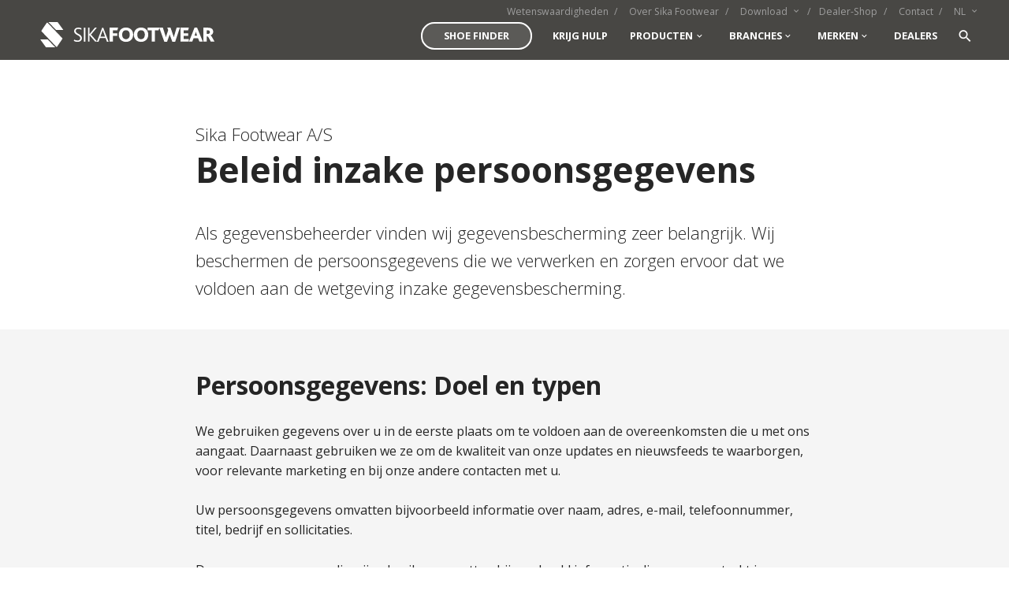

--- FILE ---
content_type: text/html; charset=utf-8
request_url: https://www.sikafootwear.nl/beleid-inzake-persoonsgegevens
body_size: 14093
content:

<!DOCTYPE html>
<html lang="nl" data-separator-integer="." data-separator-decimal=",">
<head>
  <!--
Copyright © 2017 Co3 A/S. Alle rettigheder forbeholdes.

Co3 A/S
Strøget 40
DK-7430 Ikast
+45 9725 0333
www.co3.dk
-->
  <meta charset="utf-8">
  <meta content="width=device-width, initial-scale=1, shrink-to-fit=no, minimal-ui" name="viewport">
  <meta content="ie=edge" http-equiv="x-ua-compatible">
  <title>Beleid inzake persoonsgegevens</title>
<base href="https://www.sikafootwear.nl/">
<meta name="robots" content="noindex,nofollow">

<!--
Copyright © 2017 Co3 A/S. Alle rettigheder forbeholdes.

Co3 A/S
Strøget 40
DK-7430 Ikast
+45 9725 0333
www.co3.dk
-->

  <style>.e-content,.e-footer,.e-header,.e-logo{opacity:1;transition:opacity .375s cubic-bezier(.33,0,.2,1)}.e-canvas.is-loading .e-content,.e-canvas.is-loading .e-footer,.e-canvas.is-loading .e-header,.e-canvas.is-loading .e-logo{opacity:0}.e-loading-overlay.e-page-loading-overlay{position:fixed}@media (max-width:991px){.e-logo{display:-ms-flexbox;display:flex;-ms-flex-align:center;align-items:center}.e-logo-link{position:relative;display:block;height:1.75rem;margin:1rem;padding:0}.e-logo-img{display:block;height:100%}.e-logo-img-primary,.e-logo-tagline{display:none}}@media (min-width:992px){.e-logo{display:-ms-flexbox;display:flex;-ms-flex-align:center;align-items:center;-ms-flex-pack:center;justify-content:center}.e-logo .e-logo-link{position:relative;display:block;height:2.5rem;margin:.75rem;padding:.25em}.e-logo .e-logo-img{display:block;height:100%}.e-logo .e-logo-img-secondary,.e-logo .e-logo-tagline{display:none}}.e-loading-overlay{display:-ms-flexbox;display:flex;-ms-flex-align:center;align-items:center;-ms-flex-pack:center;justify-content:center;position:absolute;top:0;left:0;right:0;bottom:0;overflow:hidden;z-index:1029;pointer-events:none;background:#fff;opacity:0;transition:opacity .1875s cubic-bezier(.33,0,.2,1)}.e-loading-overlay.is-loading{pointer-events:auto;opacity:1}.e-loading-spinner{display:block;box-sizing:border-box;border:3px solid rgba(0,0,0,.1);border-left-color:#a6af9a;border-radius:50%;width:60px;height:60px;margin:auto;text-indent:-9999em;transform:rotate(22.5deg)}.is-loading .e-loading-spinner{transition:opacity .375s cubic-bezier(.33,0,.2,1);animation:loading 1s infinite ease-out}@keyframes loading{0%{transform:rotate(37.25deg);opacity:1}5%{opacity:1}30%{opacity:.25}55%{opacity:1}to{transform:rotate(397.25deg);opacity:1}}
/*# sourceMappingURL=/files/templates/designs/sika/_assets/_dist/css/critical.css.map */
</style>
  <link rel="preconnect" href="https://fonts.gstatic.com/" crossorigin="">
<link href="https://fonts.googleapis.com/css?family=Open+Sans:300,400,700%7CMaterial+Icons" media="only x" rel="preload" as="style">

  <link href="/Files/Templates/Designs/sika/_assets/_dist/css/default.css?v=3.1.3" media="only x" rel="preload" as="style">
  <script>function onloadCSS(e,n){function t(){!l&&n&&(l=!0,n.call(e))}var l;e.addEventListener&&e.addEventListener("load",t),e.attachEvent&&e.attachEvent("onload",t),"isApplicationInstalled"in navigator&&"onloadcssdefined"in e&&e.onloadcssdefined(t)}!function(e){"use strict";var n=function(n,t,l,o){function a(e){return s.body?e():void setTimeout(function(){a(e)})}function d(){r.addEventListener&&r.removeEventListener("load",d),r.media=o||"all"}var i,s=e.document,r=t||s.createElement("link");if(l)i=l;else{var u=(s.body||s.getElementsByTagName("head")[0]).childNodes;i=u[u.length-1]}var c=s.styleSheets;r.rel="stylesheet",r.href=n,r.media="only x",t||a(function(){i.parentNode.insertBefore(r,l?i:i.nextSibling)});var g=function(e){for(var n=r.href,t=c.length;t--;)if(c[t].href===n)return e();setTimeout(function(){g(e)})};return r.addEventListener&&r.addEventListener("load",d),r.onloadcssdefined=g,g(d),r};"undefined"!=typeof exports?exports.loadCSS=n:e.loadCSS=n}("undefined"!=typeof global?global:this);var e4=e4||{};e4.loading={init:function(e){e4.loading.timeout=3e3,e4.loading.stylesheets=[],e4.loading.unloadedStylesheets=[],e4.loading.loadStylesheets(e),setTimeout(e4.loading.done,e4.loading.timeout)},loadStylesheets:function(e){e4.loading.getStylesheets(e);for(var n=0;n<e4.loading.stylesheets.length;n++){var t=e4.loading.stylesheets[n];t.rel=null,e4.loading.unloadedStylesheets.push(e.loadCSS(t.href,t)),e.onloadCSS(e4.loading.unloadedStylesheets[e4.loading.unloadedStylesheets.length-1],e4.loading.stylesheetOnLoad)}},getStylesheets:function(e){for(var n=e.document.getElementsByTagName("link"),t=0;t<n.length;t++){var l=n[t];"preload"===l.rel&&"style"===l.getAttribute("as")&&e4.loading.stylesheets.push(n[t])}},stylesheetOnLoad:function(){var e=e4.loading.unloadedStylesheets.indexOf(this);e4.loading.unloadedStylesheets.splice(e,1),0===e4.loading.unloadedStylesheets.length&&e4.loading.done()},resolveWait:function(e){null!==document.querySelector(".js-e-loading-wait")&&(document.querySelector(e).classList.remove("js-e-loading-wait"),null===document.querySelector(".js-e-loading-wait")&&e4.loading.done())},done:function(){var e=document.querySelector(".js-e-canvas"),n=document.querySelector(".js-e-page-loading-overlay"),t=document.querySelector(".js-e-loading-wait");null!==e&&null!==n&&null===t&&(e.classList.remove("is-loading"),n.classList.remove("is-loading"))}},function(e){e4.loading.init(e)}(this);
//# sourceMappingURL=/files/templates/designs/sika/_assets/_dist/js/critical.js.map
</script>
  
  
      <style>
          /* Udråbstegn i menu punkt */
.nav-item a[href="/klant-worden"] span::after{
content: "!";
background: #e01818;
    color: #fff;
    position: absolute;
    right: -5px;
    top: 0px;
    padding: 2.5px;
    font-size: 12px;
    height: 18px;
    width: 18px;
    line-height: 1.5;
    display: flex;
    align-items: center;
    justify-content: center;
    border-radius: 50px;
    pointer-events: none;
}

.dealerHeaderHolyShit{
    color: #009DE0;
    font-weight: bold;
    font-size: 1.5em;
    text-decoration: underline;
}

#HeaderSplit{
display:flex;
justify-content: center;
font-size: 1.3em;
}

.HowItWorks{
align-self: center!important;
}
      </style>
  
  <link rel="shortcut icon" href="/Files/Templates/Designs/sika/_assets/img/sika-bomaerke.png">
  <base href="https://www.sikafootwear.nl/">
<meta name="robots" content="noindex,nofollow">

  <meta property="og:url" content="https://www.sikafootwear.nl/beleid-inzake-persoonsgegevens">
  <meta property="og:title" content="">
  <meta property="og:description" content="">
  <meta property="og:image" content="https://www.sikafootwear.nl">
  <meta content="website" property="og:type">
  
  <!--@Snippet(productGroupCanonical)-->
      <meta name="facebook-domain-verification" content="da88f13ksprhew4ebtbkb876mvuo9y">
      <script type="text/javascript">
    var facebookPageViewEventId = '134101470884513266-6492';
    </script>
  
  
  
    <!-- Google Tag Manager -->
    <script data-cookieconsent="ignore">
      (function(w, d, s, l, i) {
        w[l] = w[l] || [];
        w[l].push({
          'gtm.start':
            new Date().getTime(),
          event: 'gtm.js'
        });
        var f = d.getElementsByTagName(s)[0],
          j = d.createElement(s),
          dl = l != 'dataLayer' ? '&l=' + l : '';
        j.async = true;
        j.src =
          'https://www.googletagmanager.com/gtm.js?id=' + i + dl;
        f.parentNode.insertBefore(j, f);
      })(window, document, 'script', 'dataLayer', 'GTM-KHZQ87H');
    </script>
    <!-- End Google Tag Manager -->

  <!-- Google Tag Manager -->
<script>(function(w,d,s,l,i){w[l]=w[l]||[];w[l].push({'gtm.start':
new Date().getTime(),event:'gtm.js'});var f=d.getElementsByTagName(s)[0],
j=d.createElement(s),dl=l!='dataLayer'?'&l='+l:'';j.async=true;j.src=
'https://www.googletagmanager.com/gtm.js?id='+i+dl;f.parentNode.insertBefore(j,f);
})(window,document,'script','dataLayer','GTM-KHZQ87H');</script>
<!-- End Google Tag Manager -->
      
      <!-- SKABERTRANG CSS -->
      <style>
        .skb-justify-content-center > .row {
            height: 100%;
            display: flex;
            justify-content: center;
            align-items: center;
        }
      </style>

      <!-- /SKABERTRANG CSS -->


</head>

<body class="" data-userauthenticated="false" data-culture="NL" data-context="sikafootwear.nl">
  <!-- Google Tag Manager (noscript) -->
  <noscript>
    <iframe src="https://www.googletagmanager.com/ns.html?id=GTM-KHZQ87H" height="0" width="0" style="display: none; visibility: hidden"></iframe>
  </noscript>
  <!-- End Google Tag Manager (noscript) -->




















<div class="e-loading-overlay e-page-loading-overlay is-loading js-e-page-loading-overlay">
  <div class="e-loading-spinner"></div>
</div>



<div class="e-canvas js-e-canvas is-loading" data-disable-scroll-animation="False">


  <header class="e-header js-e-header is-sticky" data-autohide="true">

    <div class="e-header-hamburger">
        <section class="e-header-section e-section">
  <div class="container-fluid">
  <div class="row">
  <div class="col-12" id="12fe40169e9c4be3b8a7833210cf5242">
  <div class="row">

      <div class="col-12 e-header-section-content">
        <div class="e-logo">
          <a class="e-logo-link" href="/">
            <img src="/Files/Templates/Designs/sika/_assets/img/sikafootwear_logo_NEG_A.svg" class="e-logo-img e-logo-img-primary" alt="Sika Footwear">
            <img src="/Files/Templates/Designs/sika/_assets/img/sikafootwear_logo_NEG_A.svg" class="e-logo-img e-logo-img-secondary" alt="Sika Footwear">
              <p class="e-logo-tagline">Arbejdsfodtøj til alle brancher og behov</p>
          </a>
        </div>
          <section class="e-nav-hamburger-header">
            <ul class="nav">
              
              
              <li class="e-nav-item-hamburger-open nav-item">
                <a class="nav-link" data-target=".modal.e-nav" data-toggle="modal" href="#">
                  <i class="e-nav-pageicon material-icons">menu</i>
                  <span class="e-nav-pagename">Menu</span>
                </a>
              </li>
            </ul>
          </section>
              </div>
        </div>
  </div>
  </div>
  </div>
  </section>

    </div>
    <div class="e-nav js-e-nav modal p-0" data-backdrop="false">
      <div class="e-nav-container navbar">
  <section class="e-header-section e-header-section-secondary e-section order-2 order-md-1">
  <div class="container-fluid">
  <div class="row">
  <div class="col-12" id="443fe61b6eea49a2a4cb668ea7b701bd">
  <div class="row">
            <div class="col-12 e-header-section-content">
              <nav class="e-nav-utilities-primary js-e-nav-utilities-primary">
                <ul class="nav">
                  <li class="nav-item ">
  <a href="/wetenswaardigheden" class="nav-link  ">
    <span class="e-nav-pagename ">Wetenswaardigheden</span>
  </a>
</li>
<li class="nav-item ">
  <a href="/over-sika-footwear" class="nav-link  ">
    <span class="e-nav-pagename ">Over Sika Footwear</span>
  </a>
</li>
<li class="dropdown nav-item ">
  <a href="/download/mediacenter" class="dropdown-toggle nav-link  " data-toggle="dropdown" data-collapse-toggle="true" data-collapse-target="#e-nav-utilities-child-6581">
    <span class="e-nav-pagename ">Download</span>
    <i class="material-icons e-nav-pageicon-dropdown "></i>
  </a>
  <div class="dropdown-menu collapse " id="e-nav-utilities-child-6581">
    <ul class="nav ">
      <li class="dropdown-item nav-item ">
        <a href="/download/resistentie-overzicht" class="nav-link  ">
          <span class="e-nav-pagename ">Resistentie overzicht</span>
        </a>
      </li>
      <li class="dropdown-item nav-item ">
        <a href="/wetenswaardigheden/functies/boa-fit-system" class="nav-link  ">
          <span class="e-nav-pagename ">Replacing BOA®</span>
        </a>
      </li>
      <li class="dropdown-item nav-item ">
        <a href="/download/eu-conformiteitsverklaring" class="nav-link  ">
          <span class="e-nav-pagename ">EU-conformiteitsverklaring</span>
        </a>
      </li>
      <li class="dropdown-item nav-item ">
        <a href="/download/mediacenter" class="nav-link  ">
          <span class="e-nav-pagename ">Mediacenter</span>
        </a>
      </li>
      <li class="dropdown-item nav-item ">
        <a href="/onlinesupport" class="nav-link  ">
          <span class="e-nav-pagename ">Online dealer ondersteuning</span>
        </a>
      </li>
      <li class="dropdown-item nav-item ">
        <a href="/wetenswaardigheden/maattabel" class="nav-link  ">
          <span class="e-nav-pagename ">Maattabel</span>
        </a>
      </li>
    </ul>
  </div>
</li>
<li class="nav-item ">
  <a href="/dealer-shop" class="nav-link  ">
    <span class="e-nav-pagename ">Dealer-Shop</span>
  </a>
</li>
<li class="nav-item ">
  <a href="/contact" class="nav-link  ">
    <span class="e-nav-pagename ">Contact</span>
  </a>
</li>
<li class="dropdown nav-item ">
  <a href="/" class="dropdown-toggle nav-link  " data-toggle="dropdown" data-collapse-toggle="true" data-collapse-target="#e-nav-utilities-child-6584">
    <span class="e-nav-pagename ">NL</span>
    <i class="material-icons e-nav-pageicon-dropdown "></i>
  </a>
  <div class="dropdown-menu collapse " id="e-nav-utilities-child-6584">
    <ul class="nav ">
      <li class="dropdown-item nav-item ">
        <a href="https://www.sikafootwear.dk/" class="nav-link  ">
          <span class="e-nav-pagename ">Dansk</span>
        </a>
      </li>
      <li class="dropdown-item nav-item ">
        <a href="https://www.sikafootwear.de/" class="nav-link  ">
          <span class="e-nav-pagename ">Deutsch</span>
        </a>
      </li>
      <li class="dropdown-item nav-item ">
        <a href="https://www.sikafootwear.se/" class="nav-link  ">
          <span class="e-nav-pagename ">Svenska</span>
        </a>
      </li>
      <li class="dropdown-item nav-item ">
        <a href="https://www.sikafootwear.no/" class="nav-link  ">
          <span class="e-nav-pagename ">Norsk</span>
        </a>
      </li>
      <li class="dropdown-item nav-item ">
        <a href="https://www.sikafootwear.eu/" class="nav-link  ">
          <span class="e-nav-pagename ">English</span>
        </a>
      </li>
    </ul>
  </div>
</li>

                </ul>
              </nav>

            </div>
  </div>
  </div>
  </div>
  </div>
  </section>
          <section class="e-header-section e-header-section-primary e-section">
  <div class="container-fluid">
  <div class="row">
  <div class="col-12" id="9d28b0d4c3204559bf571d547e884877">
  <div class="row">

        <div class="col-12 e-header-section-content">
          <div class="e-logo">
            <a class="e-logo-link" href="/">
              <img src="/Files/Templates/Designs/sika/_assets/img/sikafootwear_logo_NEG_A.svg" class="e-logo-img e-logo-img-primary" alt="Sika Footwear">
              <img src="/Files/Templates/Designs/sika/_assets/img/sikafootwear_logo_NEG_A.svg" class="e-logo-img e-logo-img-secondary" alt="Sika Footwear">
                <p class="e-logo-tagline">Arbejdsfodtøj til alle brancher og behov</p>
            </a>
          </div>
          <div class="sika-brands e-nav-utilities-primary order-2">
            <ul class="nav">
                <li class="nav-item "><a href="/merken/brynje" class="nav-link"><span class="e-nav-pagename ">BRYNJE</span></a></li>
                              <li class="nav-item "><a href="/merken/sika" class="nav-link"><span class="e-nav-pagename ">SIKA</span></a></li>
                                                                    </ul>
          </div>

            <nav class="e-nav-global js-e-nav-global" data-has-assortments="False">
              <ul class="nav">
                <li class="nav-item ">
  <a href="/shoe-finder" class="nav-link shoefinder-link ">
    <span class="e-nav-pagename ">SHOE FINDER</span>
  </a>
</li>
<li class="nav-item ">
  <a href="/krijg-hulp" class="nav-link  ">
    <span class="e-nav-pagename ">Krijg hulp</span>
  </a>
</li>
<li class="dropdown e-dropdown-mega nav-item ">
  <a class="dropdown-toggle nav-link  " data-toggle="dropdown" data-collapse-toggle="true" data-collapse-target="#e-nav-global-child-6504">
    <span class="e-nav-pagename ">Producten</span>
    <i class="material-icons e-nav-pageicon-dropdown "></i>
  </a>
  <div class="collapse dropdown-menu e-megamenu-container " id="e-nav-global-child-6504">
    <button type="button" class="close js-e-dropdown-dismiss">
      <i class="material-icons">close</i>
    </button>
    <div class="e-megamenu e-megamenu-item-count-6">
      <div class="container-fluid">
        <div class="row">
          <div class="e-megamenu-content "><h3 class="h2" style="text-align: center;">Op zoek naar nieuwe werkschoenen?</h3>

<p style="text-align: center;">Vind het assortiment veiligheidsschoenen en werkschoenen</p>

<div class="row">


<div class="p p-imagetext col-12 col-sm-2point4 p-imagetext-tb" id="30930">
  <div class="row">
    <div class="p-txt-container col-12">
      <h3><a href="/schoenen">Schoenen</a></h3>

<p>Bekijk ons grote assortiment&nbsp;<a href="/werkschoen">veiligheidsschoenen</a>&nbsp;en&nbsp;<br />
<a href="/veiligheidsschoenen">werkschoenen</a></p>

      
    </div>
    <div class="p-img-container col-12 order-first">
      <div class="row">
        <p class="col-12">
          <a href="/schoenen" >
            <img src="/admin/public/getimage.ashx?Crop=0&amp;Image=/Files/Images/Sika-Footwear/Navigation/30202-navigation.png&amp;Format=png&amp;Width=639&amp;Height=477&amp;Quality=75" class="p-img" alt="">
          </a>
        </p>
      </div>
    </div>
  </div>
</div>




<div class="p p-imagetext col-12 col-sm-2point4 p-imagetext-tb" id="30931">
  <div class="row">
    <div class="p-txt-container col-12">
      <h3><a href="/klompen">Klompen</a></h3>

<p>Bekijk ons grote assortiment&nbsp;<a href="/veiligheidsklompen">veiligheidsklompen</a>&nbsp;<br />
en&nbsp;<a href="/werkklompen">werkklompen</a></p>

      
    </div>
    <div class="p-img-container col-12 order-first">
      <div class="row">
        <p class="col-12">
          <a href="/klompen" >
            <img src="/admin/public/getimage.ashx?Crop=0&amp;Image=/Files/Images/Sika-Footwear/Navigation/19466-navigation.png&amp;Format=png&amp;Width=639&amp;Height=477&amp;Quality=75" class="p-img" alt="">
          </a>
        </p>
      </div>
    </div>
  </div>
</div>




<div class="p p-imagetext col-12 col-sm-2point4 p-imagetext-tb" id="30932">
  <div class="row">
    <div class="p-txt-container col-12">
      <h3><a href="/laarzen">Laarzen</a></h3>

<p>Bekijk onze selectie&nbsp;laarzen. Vind hier een <a href="/veiligheidslaarzen">laars</a> voor uw branche en werkzaamheden.</p>

      
    </div>
    <div class="p-img-container col-12 order-first">
      <div class="row">
        <p class="col-12">
          <a href="/laarzen" >
            <img src="/admin/public/getimage.ashx?Crop=0&amp;Image=/Files/Images/Sika-Footwear/Navigation/412_10-navigation.png&amp;Format=png&amp;Width=639&amp;Height=477&amp;Quality=75" class="p-img" alt="">
          </a>
        </p>
      </div>
    </div>
  </div>
</div>

<!--@Global:Paragraph.Content(30933)-->


<div class="p p-imagetext col-12 col-sm-2point4 p-imagetext-tb" id="30934">
  <div class="row">
    <div class="p-txt-container col-12">
      <h3><a href="/sandalen">Sandalen</a></h3>

<p>Vind ons grote assortiment&nbsp;<a href="/veiligheidssandalen">veiligheidssandalen</a>&nbsp;<br />
en&nbsp;<a href="/werksandalen">werksandalen</a></p>

      
    </div>
    <div class="p-img-container col-12 order-first">
      <div class="row">
        <p class="col-12">
          <a href="/sandalen" >
            <img src="/admin/public/getimage.ashx?Crop=0&amp;Image=/Files/Images/Sika-Footwear/Navigation/173105_10-navigation.png&amp;Format=png&amp;Width=639&amp;Height=477&amp;Quality=75" class="p-img" alt="">
          </a>
        </p>
      </div>
    </div>
  </div>
</div>




<div class="p p-imagetext col-12 col-sm-2point4 p-imagetext-tb" id="30935">
  <div class="row">
    <div class="p-txt-container col-12">
      <h3><a href="/accessoires">Accessoires</a></h3>

<p>Vind ons grote assortiment inlegzolen, sokken, veters en verzorgingsproducten</p>

      
    </div>
    <div class="p-img-container col-12 order-first">
      <div class="row">
        <p class="col-12">
          <a href="/accessoires" >
            <img src="/admin/public/getimage.ashx?Crop=0&amp;Image=/Files/Images/Sika-Footwear/Navigation/68202-navigation.png&amp;Format=png&amp;Width=639&amp;Height=477&amp;Quality=75" class="p-img" alt="">
          </a>
        </p>
      </div>
    </div>
  </div>
</div>

</div>

<p style="text-align: center;"><a class="btn btn-megamenu mt-2" href="/producten">Alle producten</a></p>
</div>
          <div class="e-megamenu-nav">
            <ul class="nav ">
              <li class="nav-item e-megamenu-item ">
                <a href="/schoenen" class="e-megamenu-header nav-link  ">
                  <span class="e-nav-pagename ">Schoenen</span>
                  <span class="e-nav-page-description"></span>
                </a>
              </li>
              <li class="nav-item e-megamenu-item ">
                <a href="/klompen" class="e-megamenu-header nav-link  ">
                  <span class="e-nav-pagename ">Klompen</span>
                  <span class="e-nav-page-description"></span>
                </a>
              </li>
              <li class="nav-item e-megamenu-item ">
                <a href="/laarzen" class="e-megamenu-header nav-link  ">
                  <span class="e-nav-pagename ">Laarzen</span>
                  <span class="e-nav-page-description"></span>
                </a>
              </li>
              <li class="nav-item e-megamenu-item ">
                <a href="/sandalen" class="e-megamenu-header nav-link  ">
                  <span class="e-nav-pagename ">Sandalen</span>
                  <span class="e-nav-page-description"></span>
                </a>
              </li>
              <li class="nav-item e-megamenu-item ">
                <a href="/accessoires" class="e-megamenu-header nav-link  ">
                  <span class="e-nav-pagename ">Accessoires</span>
                  <span class="e-nav-page-description"></span>
                </a>
              </li>
              <li class="nav-item e-megamenu-item ">
                <a href="/producten" class="e-megamenu-header nav-link  ">
                  <span class="e-nav-pagename ">Alle produkter</span>
                  <span class="e-nav-page-description"></span>
                </a>
              </li>
            </ul>
          </div>
        </div>
      </div>
    </div>
  </div>
</li>
<li class="dropdown e-dropdown-mega nav-item ">
  <a class="dropdown-toggle nav-link  " data-toggle="dropdown" data-collapse-toggle="true" data-collapse-target="#e-nav-global-child-6505">
    <span class="e-nav-pagename ">Branches</span>
    <i class="material-icons e-nav-pageicon-dropdown "></i>
  </a>
  <div class="collapse dropdown-menu e-megamenu-container " id="e-nav-global-child-6505">
    <button type="button" class="close js-e-dropdown-dismiss">
      <i class="material-icons">close</i>
    </button>
    <div class="e-megamenu e-megamenu-item-count-11">
      <div class="container-fluid">
        <div class="row">
          <div class="e-megamenu-content "><h3 class="h2" style="text-align: center;">Vind de juiste schoenen voor uw werk</h3>

<p class="lead mb-1" style="text-align: center;">Kies uw branche en bekijk het assortiment werkschoenen, dat speciaal geschikt is voor u</p>

<div class="row">


<div class="p mt-2 p-imagetext col-12 col-sm-2point4 p-imagetext-tb" id="31474">
  <div class="row">
    <div class="p-txt-container col-12">
      <h3 style="text-align: center;"><a href="/branches/constructie-en-bouw">Constructie en bouw</a></h3>

      
    </div>
    <div class="p-img-container col-12 order-first">
      <div class="row">
        <p class="mx-auto col-6 text-center">
          <a href="/branches/constructie-en-bouw" >
            <img src="/Files/Images/Sika-Footwear/Navigation/Construction-and-Craftmanship-fill.svg" class="p-img" alt="">
          </a>
        </p>
      </div>
    </div>
  </div>
</div>




<div class="p mt-2 p-imagetext col-12 col-sm-2point4 p-imagetext-tb" id="31475">
  <div class="row">
    <div class="p-txt-container col-12">
      <h3 style="text-align: center;"><a href="/branches/landbouw-bosbouw-en-visserij">Landbouw, bosbouw en visserij</a></h3>

      
    </div>
    <div class="p-img-container col-12 order-first">
      <div class="row">
        <p class="mx-auto col-6 text-center">
          <a href="/branches/landbouw-bosbouw-en-visserij" >
            <img src="/Files/Images/Sika-Footwear/Navigation/Agriculture-fill.svg" class="p-img" alt="">
          </a>
        </p>
      </div>
    </div>
  </div>
</div>




<div class="p mt-2 p-imagetext col-12 col-sm-2point4 p-imagetext-tb" id="31476">
  <div class="row">
    <div class="p-txt-container col-12">
      <h3 style="text-align: center;"><a href="/branches/lichte-industrie">Lichte industrie</a></h3>

      
    </div>
    <div class="p-img-container col-12 order-first">
      <div class="row">
        <p class="mx-auto col-6 text-center">
          <a href="/branches/lichte-industrie" >
            <img src="/Files/Images/Sika-Footwear/Navigation/Light-Industry-fill.svg" class="p-img" alt="">
          </a>
        </p>
      </div>
    </div>
  </div>
</div>




<div class="p mt-2 p-imagetext col-12 col-sm-2point4 p-imagetext-tb" id="31477">
  <div class="row">
    <div class="p-txt-container col-12">
      <h3 style="text-align: center;"><a href="/branches/zware-industrie">Zware industrie</a></h3>

      
    </div>
    <div class="p-img-container col-12 order-first">
      <div class="row">
        <p class="mx-auto col-6 text-center">
          <a href="/branches/zware-industrie" >
            <img src="/Files/Images/Sika-Footwear/Navigation/Black-Industry-fill.svg" class="p-img" alt="">
          </a>
        </p>
      </div>
    </div>
  </div>
</div>




<div class="p mt-2 p-imagetext col-12 col-sm-2point4 p-imagetext-tb" id="31478">
  <div class="row">
    <div class="p-txt-container col-12">
      <h3 style="text-align: center;"><a href="/branches/transport-en-logistiek">Transport en&nbsp;logistiek</a></h3>

      
    </div>
    <div class="p-img-container col-12 order-first">
      <div class="row">
        <p class="mx-auto col-6 text-center">
          <a href="/branches/transport-en-logistiek" >
            <img src="/Files/Images/Sika-Footwear/Navigation/Transportation-and-Warehousing-fill.svg" class="p-img" alt="">
          </a>
        </p>
      </div>
    </div>
  </div>
</div>




<div class="p mt-2 p-imagetext col-12 col-sm-2point4 p-imagetext-tb" id="31473">
  <div class="row">
    <div class="p-txt-container col-12">
      <h3 style="text-align: center;"><a href="/branches/foodsector">Foodsector</a></h3>

      
    </div>
    <div class="p-img-container col-12 order-first">
      <div class="row">
        <p class="mx-auto col-6 text-center">
          <a href="/branches/foodsector" >
            <img src="/admin/public/getimage.ashx?Crop=0&amp;Image=/Files/Images/Sika-Footwear/Navigation/Food-Industry-fill-ny.png&amp;Format=png&amp;Width=639&amp;Quality=75" class="p-img" alt="">
          </a>
        </p>
      </div>
    </div>
  </div>
</div>




<div class="p mt-2 p-imagetext col-12 col-sm-2point4 p-imagetext-tb" id="31482">
  <div class="row">
    <div class="p-txt-container col-12">
      <h3 style="text-align: center;"><a href="/branches/farmaceutische-industrie">Farmaceutische industrie</a></h3>

      
    </div>
    <div class="p-img-container col-12 order-first">
      <div class="row">
        <p class="mx-auto col-6 text-center">
          <a href="/branches/farmaceutische-industrie" >
            <img src="/Files/Images/Sika-Footwear/Navigation/Medical-Industry-fill.svg" class="p-img" alt="">
          </a>
        </p>
      </div>
    </div>
  </div>
</div>




<div class="p mt-2 p-imagetext col-12 col-sm-2point4 p-imagetext-tb" id="31479">
  <div class="row">
    <div class="p-txt-container col-12">
      <h3 style="text-align: center;"><a href="/branches/zorgsector">Zorgsector</a></h3>

      
    </div>
    <div class="p-img-container col-12 order-first">
      <div class="row">
        <p class="mx-auto col-6 text-center">
          <a href="/branches/zorgsector" >
            <img src="/Files/Images/Sika-Footwear/Navigation/Hospital-and-Carecenters-fill.svg" class="p-img" alt="">
          </a>
        </p>
      </div>
    </div>
  </div>
</div>




<div class="p mt-2 p-imagetext col-12 col-sm-2point4 p-imagetext-tb" id="31480">
  <div class="row">
    <div class="p-txt-container col-12">
      <h3 style="text-align: center;"><a href="/branches/horeca-en-foodservicesector">Horeca en foodservicesector</a></h3>

      
    </div>
    <div class="p-img-container col-12 order-first">
      <div class="row">
        <p class="mx-auto col-6 text-center">
          <a href="/branches/horeca-en-foodservicesector" >
            <img src="/Files/Images/Sika-Footwear/Navigation/Horeca-fill.svg" class="p-img" alt="">
          </a>
        </p>
      </div>
    </div>
  </div>
</div>




<div class="p mt-2 p-imagetext col-12 col-sm-2point4 p-imagetext-tb" id="31481">
  <div class="row">
    <div class="p-txt-container col-12">
      <h3 style="text-align: center;"><a href="/branches/service-en-reiniging">Service&nbsp;en reiniging</a></h3>

      
    </div>
    <div class="p-img-container col-12 order-first">
      <div class="row">
        <p class="mx-auto col-6 text-center">
          <a href="/branches/service-en-reiniging" >
            <img src="/Files/Images/Sika-Footwear/Navigation/Cleaning-and-Service-Sector-fill.svg" class="p-img" alt="">
          </a>
        </p>
      </div>
    </div>
  </div>
</div>

</div>
</div>
          <div class="e-megamenu-nav">
            <ul class="nav ">
              <li class="nav-item e-megamenu-item ">
                <a href="/branches/constructie-en-bouw" class="e-megamenu-header nav-link  ">
                  <span class="e-nav-pagename ">Constructie en bouw</span>
                  <span class="e-nav-page-description"></span>
                </a>
              </li>
              <li class="nav-item e-megamenu-item ">
                <a href="/branches/landbouw-bosbouw-en-visserij" class="e-megamenu-header nav-link  ">
                  <span class="e-nav-pagename ">Landbouw, bosbouw en visserij</span>
                  <span class="e-nav-page-description"></span>
                </a>
              </li>
              <li class="nav-item e-megamenu-item ">
                <a href="/branches/lichte-industrie" class="e-megamenu-header nav-link  ">
                  <span class="e-nav-pagename ">Lichte industrie</span>
                  <span class="e-nav-page-description"></span>
                </a>
              </li>
              <li class="nav-item e-megamenu-item ">
                <a href="/branches/zware-industrie" class="e-megamenu-header nav-link  ">
                  <span class="e-nav-pagename ">Zware industrie</span>
                  <span class="e-nav-page-description"></span>
                </a>
              </li>
              <li class="nav-item e-megamenu-item ">
                <a href="/branches/transport-en-logistiek" class="e-megamenu-header nav-link  ">
                  <span class="e-nav-pagename ">Transport en logistiek</span>
                  <span class="e-nav-page-description"></span>
                </a>
              </li>
              <li class="nav-item e-megamenu-item ">
                <a href="/branches/foodsector" class="e-megamenu-header nav-link  ">
                  <span class="e-nav-pagename ">Foodsector</span>
                  <span class="e-nav-page-description"></span>
                </a>
              </li>
              <li class="nav-item e-megamenu-item ">
                <a href="/branches/farmaceutische-industrie" class="e-megamenu-header nav-link  ">
                  <span class="e-nav-pagename ">Farmaceutische industrie</span>
                  <span class="e-nav-page-description"></span>
                </a>
              </li>
              <li class="nav-item e-megamenu-item ">
                <a href="/branches/zorgsector" class="e-megamenu-header nav-link  ">
                  <span class="e-nav-pagename ">Zorgsector</span>
                  <span class="e-nav-page-description"></span>
                </a>
              </li>
              <li class="nav-item e-megamenu-item ">
                <a href="/branches/horeca-en-foodservicesector" class="e-megamenu-header nav-link  ">
                  <span class="e-nav-pagename ">Horeca en Foodservicesector</span>
                  <span class="e-nav-page-description"></span>
                </a>
              </li>
              <li class="nav-item e-megamenu-item ">
                <a href="/branches/service-en-reiniging" class="e-megamenu-header nav-link  ">
                  <span class="e-nav-pagename ">Service en reiniging</span>
                  <span class="e-nav-page-description"></span>
                </a>
              </li>
              <li class="nav-item e-megamenu-item ">
                <a href="/branches/vrije-tijd" class="e-megamenu-header nav-link  ">
                  <span class="e-nav-pagename ">Vrije tijd</span>
                  <span class="e-nav-page-description"></span>
                </a>
              </li>
            </ul>
          </div>
        </div>
      </div>
    </div>
  </div>
</li>
<li class="dropdown e-dropdown-mega nav-item ">
  <a class="dropdown-toggle nav-link  " data-toggle="dropdown" data-collapse-toggle="true" data-collapse-target="#e-nav-global-child-6506">
    <span class="e-nav-pagename ">Merken</span>
    <i class="material-icons e-nav-pageicon-dropdown "></i>
  </a>
  <div class="collapse dropdown-menu e-megamenu-container " id="e-nav-global-child-6506">
    <button type="button" class="close js-e-dropdown-dismiss">
      <i class="material-icons">close</i>
    </button>
    <div class="e-megamenu e-megamenu-item-count-2">
      <div class="container-fluid">
        <div class="row">
          <div class="e-megamenu-content "><h3 class="h2" style="text-align: center;">Krijg een totaal productoverzicht uitgesplitst per merk</h3>

<p style="text-align: center;">Vind werkschoenen, werkklompen en ander werkschoeisel binnen elk merk</p>

<div class="row justify-content-md-center">


<div class="p mt-3 p-imagetext col-12 col-sm-2point4 p-imagetext-tb" id="31129">
  <div class="row">
    <div class="p-txt-container col-12">
      <p><a href="/merken/brynje">Lees meer over&nbsp;BRYNJE</a></p>

<p><a href="/merken/brynje-producten">Bekijk alle&nbsp;BRYNJE producten</a></p>

      
    </div>
    <div class="p-img-container col-12 order-first">
      <div class="row">
        <p class="mb-2 col-12">
          <img src="/Files/Images/Sika-Footwear/Logoer/Color/BRYNJE.svg" class="p-img" alt="">
        </p>
      </div>
    </div>
  </div>
</div>




<div class="p mt-3 p-imagetext col-12 col-sm-2point4 p-imagetext-tb" id="31130">
  <div class="row">
    <div class="p-txt-container col-12">
      <p><a href="/merken/sika">Lees meer over SIKA</a></p>

<p><a href="/merken/sika-producten">Bekijk alle&nbsp;SIKA producten</a></p>

      
    </div>
    <div class="p-img-container col-12 order-first">
      <div class="row">
        <p class="mb-2 col-12">
          <img src="/Files/Images/Sika-Footwear/Logoer/Color/SIKA.svg" class="p-img" alt="">
        </p>
      </div>
    </div>
  </div>
</div>

</div>
</div>
          <div class="e-megamenu-nav">
            <ul class="nav ">
              <li class="nav-item e-megamenu-item ">
                <a href="/merken/brynje" class="e-megamenu-header nav-link  " data-collapse-toggle="true" data-collapse-target="#e-nav-global-child-6541">
                  <span class="e-nav-pagename ">BRYNJE</span>
                </a>
                <ul class="nav collapse " id="e-nav-global-child-6541">
                  <li class="nav-item ">
                    <a href="/merken/brynje" class="nav-link  ">
                      <span class="e-nav-pagename ">Over BRYNJE</span>
                    </a>
                  </li>
                  <li class="nav-item ">
                    <a href="/merken/brynje-producten" class="nav-link  ">
                      <span class="e-nav-pagename ">BRYNJE producten</span>
                    </a>
                  </li>
                </ul>
              </li>
              <li class="nav-item e-megamenu-item ">
                <a href="/merken/sika" class="e-megamenu-header nav-link  " data-collapse-toggle="true" data-collapse-target="#e-nav-global-child-6542">
                  <span class="e-nav-pagename ">SIKA</span>
                </a>
                <ul class="nav collapse " id="e-nav-global-child-6542">
                  <li class="nav-item ">
                    <a href="/merken/sika" class="nav-link  " data-collapse-toggle="true" data-collapse-target="#e-nav-global-child-6622">
                      <span class="e-nav-pagename ">Over SIKA</span>
                    </a>
                    <ul class="nav collapse " id="e-nav-global-child-6622">
                      <li class="nav-item ">
                        <a href="/merken/sika/coloured-work-footwear" class="nav-link  ">
                          <span class="e-nav-pagename ">Coloured work footwear</span>
                        </a>
                      </li>
                      <li class="nav-item ">
                        <a href="/sikacloud" class="nav-link  " data-collapse-toggle="true" data-collapse-target="#e-nav-global-child-7061">
                          <span class="e-nav-pagename ">SIKA CLOUD</span>
                        </a>
                        <ul class="nav collapse " id="e-nav-global-child-7061">
                          <li class="nav-item ">
                            <a href="/sikacloudfood" class="nav-link  ">
                              <span class="e-nav-pagename ">SIKA CLOUD - FOOD</span>
                            </a>
                          </li>
                          <li class="nav-item ">
                            <a href="/sikacloudmedicinal" class="nav-link  ">
                              <span class="e-nav-pagename ">SIKA CLOUD - MEDICINAL</span>
                            </a>
                          </li>
                        </ul>
                      </li>
                    </ul>
                  </li>
                  <li class="nav-item ">
                    <a href="/merken/sika-producten" class="nav-link  ">
                      <span class="e-nav-pagename ">SIKA producten</span>
                    </a>
                  </li>
                </ul>
              </li>
            </ul>
          </div>
        </div>
      </div>
    </div>
  </div>
</li>
<li class="nav-item ">
  <a href="/dealers" class="nav-link  ">
    <span class="e-nav-pagename ">Dealers</span>
  </a>
</li>
<li class="nav-item e-nav-item-search">
  <a href="#/search=/" data-toggle="modal" data-target=".js-e-search-modal" class="nav-link  ">
    <i class="material-icons e-nav-pageicon ">search</i>
    <span class="e-nav-pagename is-hidden ">Search</span>
  </a>
</li>
              </ul>
            </nav>
            <div class="e-nav-item-hamburger-close">
              <a class="nav-link" data-target=".modal.e-nav" data-toggle="modal" href="#">
                <i class="e-nav-pageicon material-icons">close</i>
                <span class="e-nav-pagename">Close</span>
              </a>
            </div>
                  </div>
          </div>
  </div>
  </div>
  </div>
  </section>


      </div>
    </div>

  </header>









  <main class="e-content">
    


    <article id="dwcontentmain" class="e-content-main pb-0">







        <section class="e-section">
  <div class="container-fluid">
  <div class="row">
  <div class="col-12 col-md-10 col-lg-8 mx-auto" id="844699c777c14d659347793368df83b0">
  <div class="row">

      


<div class="p p-imagetext p-width-auto p-imagetext-tb col-12" id="31791">
  <div class="row">
    <div class="p-txt-container col-12">
      <p class="lead mb-0">Sika Footwear A/S</p>

<h1 class="mt-0">Beleid inzake persoonsgegevens&nbsp;</h1>

<p class="lead">Als gegevensbeheerder vinden wij gegevensbescherming zeer belangrijk. Wij beschermen de persoonsgegevens die we verwerken en zorgen ervoor dat we voldoen aan de wetgeving inzake gegevensbescherming.&nbsp;</p>

      
    </div>
  </div>
</div>




</div>
</div>
</div>
</div>
</section>
<section class="p p-section e-theme-light e-section" id="31792" >
<div class="container-fluid">
<div class="row">
<div class="col-12 col-md-10 col-lg-8 mx-auto js-e-scroll-reveal " id="">
<div class="row">



<div class="p p-imagetext p-width-auto p-imagetext-tb col-12" id="31793">
  <div class="row">
    <div class="p-txt-container col-12">
      <h2>Persoonsgegevens: Doel en typen</h2>

<p>We gebruiken gegevens over u in de eerste plaats om te voldoen aan de overeenkomsten die u met ons aangaat. Daarnaast gebruiken we ze om de kwaliteit van onze updates en&nbsp;nieuwsfeeds&nbsp;te waarborgen, voor relevante marketing en bij onze andere contacten met u.&nbsp;</p>

<p>Uw persoonsgegevens omvatten bijvoorbeeld informatie over naam, adres, e-mail, telefoonnummer, titel, bedrijf en sollicitaties.&nbsp;</p>

<p>De persoonsgegevens die wij gebruiken omvatten bijvoorbeeld informatie die u ons verstrekt in verband met registratie voor evenementen, sollicitaties, aanmelding voor de nieuwsbrief of uw andere contacten met&nbsp;Sika&nbsp;Footwear.&nbsp;</p>

<p>Als u een sollicitatie&nbsp;instuu, zullen wij deze verwerken om te beoordelen of wij vinden dat u geschikt bent voor het werk waarop u solliciteert. De sollicitatie wordt 6 maanden bewaard en vervolgens verwijderd.&nbsp;</p>

<p>Informatie over het gebruik van onze website: Informatie over de pagina's die u op onze website bezoekt en uw IP-adres wordt na toestemming verzameld. De informatie wordt gebruikt om de ervaring met onze website te verbeteren en voor technische probleemoplossing. De informatie wordt voortdurend gewist wanneer deze zijn relevantie verliest.&nbsp;</p>

      
    </div>
  </div>
</div>




</div>
</div>
</div>
</div>
</section>
<section class="p p-section e-section" id="31681" >
<div class="container-fluid">
<div class="row">
<div class="col-12 col-md-10 col-lg-8 mx-auto js-e-scroll-reveal " id="">
<div class="row">



<div class="p p-imagetext p-width-auto p-imagetext-tb col-12" id="31795">
  <div class="row">
    <div class="p-txt-container col-12">
      <h2>Zo verwerken wij uw persoonsgegevens</h2>

<h3>Relevant</h3>

<p>Wij verwerken alleen gegevens over u die relevant en toereikend zijn in verband met de hierboven omschreven doeleinden. Het doel is bepalend voor het type gegevens over u dat voor ons relevant is. Hetzelfde geldt voor de omvang van de persoonsgegevens die we gebruiken. We gebruiken bijvoorbeeld niet meer gegevens dan we nodig hebben voor het specifieke doel.</p>

<h3>Noodzakelijk</h3>

<p>Wij verzamelen, verwerken en bewaren alleen de persoonsgegevens die nodig zijn om aan onze vermelde doeleinden te voldoen. Bovendien kan het wettelijk bepaald zijn welk type gegevens wij moeten verzamelen en bewaren voor onze bedrijfsactiviteiten. Het type en de omvang van de persoonsgegevens die wij verwerken, kunnen ook noodzakelijk zijn om aan een contract of een andere wettelijke verplichting te voldoen.&nbsp;&nbsp;</p>

<h3>Wij vragen uw toestemming voordat we uw persoonsgegevens verwerken</h3>

<p>We vragen uw toestemming voordat we uw persoonsgegevens verwerken voor de hierboven beschreven doeleinden, tenzij we een wettelijke basis hebben om ze te verkrijgen. Wij informeren u over een dergelijke basis en ons gerechtvaardigde belang bij de verwerking van uw persoonsgegevens. Uw toestemming is vrijwillig en u&nbsp;kunt&nbsp;deze op elk moment intrekken door contact met ons op te nemen (zie de contactgegevens hieronder). Op de website kunnen we uw toestemming niet verwijderen, dat moet u zelf doen - zie meer in de sectie "zo verwijdert en voorkomt u cookies".</p>

<h3>We zullen uw persoonsgegevens niet overdragen zonder uw toestemming</h3>

<p>Als we uw persoonsgegevens overdragen aan partners en andere partijen, o.a. voor marketingdoeleinden, vragen wij uw toestemming en informeren wij u waarvoor uw gegevens worden gebruikt. U kunt uw toestemming voor deze vorm van gegevensoverdracht altijd intrekken.</p>

<h3>Wij beschermen uw persoonsgegevens</h3>

<p>We hebben interne regels opgesteld inzake informatiebeveiliging, met daarin instructies en maatregelen om uw persoonsgegevens te beschermen tegen vernietiging, verlies of wijziging, tegen ongeoorloofde openbaarmaking en tegen het feit dat onbevoegde personen over de gegevens kunnen beschikken of er kennis van kunnen nemen.&nbsp;</p>

      
    </div>
  </div>
</div>




</div>
</div>
</div>
</div>
</section>
<section class="p p-section e-theme-light e-section" id="31682" >
<div class="container-fluid">
<div class="row">
<div class="col-12 col-md-10 col-lg-8 mx-auto js-e-scroll-reveal " id="">
<div class="row">



<div class="p p-imagetext p-width-auto p-imagetext-tb col-12" id="31796">
  <div class="row">
    <div class="p-txt-container col-12">
      <h2>Uw rechten</h2>

<p>U hebt bij wet een aantal rechten met betrekking tot onze verwerking van uw persoonsgegevens. U kunt gebruik maken van uw rechten op het gebied van persoonsgegevens door contact met ons op te nemen. Onze contactgegevens vindt u hieronder.&nbsp;</p>

<p>Wanneer u hebt gevraagd om onze informatie over u in te zien, om ze te laten corrigeren of verwijderen, of als u bezwaar hebt gemaakt tegen onze gegevensverwerking, zullen we onderzoeken of het mogelijk is om aan uw verzoek te voldoen. Wij zullen u zo spoedig mogelijk en uiterlijk 30 dagen na ontvangst van uw verzoek een antwoord op uw aanvraag geven.</p>

<h3>Recht om de gegevens te bekijken (recht van inzage)&nbsp;</h3>

<p>U hebt het recht om inzage te krijgen in de informatie die wij over u verwerken.</p>

<h3>Recht op rectificatie (correctie)</h3>

<p>Als u van mening bent dat de persoonsgegevens die wij over u verwerken onjuist zijn, hebt u het recht ze te laten corrigeren. U moet contact met ons opnemen en ons op de hoogte stellen van de onnauwkeurigheden en hoe ze moeten worden gecorrigeerd. Wij zullen in alle gevallen beslissen of wij uw verzoek gerechtvaardigd vinden. Wanneer u contact met ons opneemt met het verzoek om uw&nbsp;persoonsgegevens te corrigeren of te verwijderen, zullen wij nagaan of aan de voorwaarden is voldaan en, zo ja, de wijzigingen of verwijdering zo spoedig mogelijk uitvoeren.</p>

<h3>Recht op verwijdering</h3>

<p>Wij verwijderen uw persoonsgegevens wanneer deze niet langer nodig zijn met betrekking tot het doel, die de basis vormde om uw gegevens te verzamelen, verwerken en op te slaan. In speciale gevallen hebt u het recht om specifieke informatie over u te laten verwijderen voor het tijdstip waarop onze reguliere algemene verwijdering plaatsvindt. Dat geldt bijvoorbeeld als u uw toestemming intrekt en we geen andere basis hebben voor het verwerken van de informatie. Als u van mening bent dat uw gegevens niet langer nodig zijn met betrekking tot het doel waarvoor we deze hebben verkregen, kunt u ons vragen om ze te verwijderen. U kunt ook contact met ons opnemen als u van mening bent dat uw persoonsgegevens worden verwerkt in strijd met de wet of andere wettelijke verplichtingen.&nbsp;</p>

<p>De registratie voor onze nieuwsbrief wordt bewaard zolang u onze nieuwsbrief wenst te ontvangen. U kunt zich altijd weer afmelden van de nieuwsbrief.&nbsp;</p>

<h3>Recht op beperking van de verwerking</h3>

<p>Als u informatie betwist die wij hebben geregistreerd of anderszins verwerken, kunt u ons verzoeken de verwerking van de gegevens te beperken totdat we de gelegenheid hebben gehad om te bepalen of de informatie juist is. U kunt ook vragen om een beperking in plaats van verwijdering als u van mening bent dat onze gegevensverwerking onwettig is of als u denkt dat we de informatie niet langer nodig hebben of dat uw legitieme belangen vóór de gerechtvaardigde belangen van de gegevensbeheerder gaan. Als u gelijk krijgt en we moeten onze verwerking beperken, kunnen we in de toekomst de gegevens alleen met uw toestemming verwerken, of voor het bepalen, claimen of verdedigen van juridische claims, of ter bescherming van een persoon of belangrijke openbare belangen.</p>

<h3>Recht op overdracht van informatie (overdraagbaarheid van gegevens)</h3>

<p>U hebt het recht om persoonsgegevens te ontvangen die u aan ons hebt verstrekt en die wij over u hebben verzameld van andere partijen op basis van uw toestemming. Als we gegevens over u verwerken als onderdeel van een contract waarbij u een partij bent, kunt u uw gegevens ook ontvangen. U hebt ook het recht om deze persoonsgegevens over te dragen aan een andere dienstverlener. U kunt ons ook vragen om de informatie rechtstreeks van de gegevensbeheerder naar een andere autoriteit of bedrijf te laten verzenden. Indien u gebruik wenst te maken van uw recht op overdraagbaarheid van gegevens, ontvangt u uw persoonsgegevens van ons in een algemeen gebruikt en&nbsp;machineleesbaar&nbsp;formaat.</p>

<h3>Recht op bezwaar</h3>

<p>U hebt recht om bezwaar te maken tegen onze verwerking van uw gegevens. U kunt ook bezwaar maken tegen ons gebruik van uw gegevens voor marketingdoeleinden. U kunt de contactgegevens hieronder gebruiken om een bezwaar in te sturen. Indien uw bezwaar gegrond is, zullen wij ervoor zorgen dat de verwerking van uw persoonsgegevens wordt stopgezet.</p>

<h3>Recht op informatie voor nieuwe doelen</h3>

<p>Als we gegevens over u willen gebruiken voor een ander doel dan de doeleinden die we eerder aan u hebben meegedeeld, bijvoorbeeld in dit&nbsp;privacybeleid, hebt u het recht om geïnformeerd te worden voordat we de gegevens verder verwerken voor het andere doel.</p>

<h3>Recht om uw toestemming in te trekken</h3>

<p>Als onze verwerking van uw gegevens is gebaseerd op uw toestemming, kunt u de toestemming altijd weer intrekken. Als u de toestemming intrekt, kunnen we de gegevens in de toekomst niet meer verwerken. Intrekken van de toestemming heeft geen invloed op de rechtmatigheid van de verwerking, die is gebaseerd op uw toestemming voorafgaand aan de intrekking. Als we een andere rechtsgrond voor verwerking hebben dan toestemming voor een onafhankelijk doel – bijvoorbeeld het opslaan van gegevens omwille van de naleving van de boekhoudregels – zal deze verwerking blijven plaatsvinden.&nbsp;</p>

      
    </div>
  </div>
</div>




</div>
</div>
</div>
</div>
</section>
<section class="p p-section e-section" id="31683" >
<div class="container-fluid">
<div class="row">
<div class="col-12 col-md-10 col-lg-8 mx-auto js-e-scroll-reveal " id="">
<div class="row">



<div class="p p-imagetext p-width-auto p-imagetext-tb col-12" id="31797">
  <div class="row">
    <div class="p-txt-container col-12">
      <h2>Recht op klachten</h2>

<p>U hebt altijd het recht om rechtstreeks bij&nbsp;Sika&nbsp;Footwear&nbsp;A/S een klacht in te dienen (zie de contactgegevens onderaan). U kunt ook een klacht indienen bij de Gegevensinspectie over onze verwerking van uw persoonsgegevens, die de zaak vervolgens onderzoekt en een beslissing neemt. U vindt de contactgegevens van de Gegevensinspectie op www.datatilsynet.dk.</p>

      
    </div>
  </div>
</div>




</div>
</div>
</div>
</div>
</section>
<section class="p p-section e-theme-light e-section" id="31684" >
<div class="container-fluid">
<div class="row">
<div class="col-12 col-md-10 col-lg-8 mx-auto js-e-scroll-reveal " id="">
<div class="row">



<div class="p p-imagetext p-width-auto p-imagetext-tb col-12" id="31798">
  <div class="row">
    <div class="p-txt-container col-12">
      <h2>Cookies: Doel en relevantie&nbsp;</h2>

<p>Wanneer we cookies op uw apparaat plaatsen, vragen we om uw toestemming. Noodzakelijke cookies voor het veiligstellen van statistieken, functionaliteit en instellingen kunnen echter worden gebruikt zonder uw toestemming. Cookies verwijderen zichzelf na een bepaald aantal maanden (kan variëren), maar worden vernieuwd na elk bezoek. Wanneer we cookies plaatsen die persoonsgegevens verwerken, wordt u geïnformeerd over het gebruik en het doel van het verzamelen van gegevens via cookies. We plaatsen cookies op uw apparaat voor de volgende doeleinden:</p>

<p>Cookie-instellingen Statistieken Marketing</p>

<p>Als u meer wilt weten over welke partners cookies vanaf uw apparaten plaatsen, kunt u de link hier volgen: <a href="https://www.sikafootwear.nl/beleid-inzake-persoonsgegevens/cookies">Cookies op sikafootwear.nl.</a></p>

      
    </div>
  </div>
</div>




</div>
</div>
</div>
</div>
</section>
<section class="p p-section e-section" id="31685" >
<div class="container-fluid">
<div class="row">
<div class="col-12 col-md-10 col-lg-8 mx-auto js-e-scroll-reveal " id="">
<div class="row">



<div class="p p-imagetext p-width-auto p-imagetext-tb col-12" id="31794">
  <div class="row">
    <div class="p-txt-container col-12">
      <h2>Cookies verwijderen en vermijden</h2>

<p>Zie de instructies hier:&nbsp;&nbsp;</p>

<ul>
	<li><a href="https://support.microsoft.com/en-gb/help/10607/microsoft-edge-view-delete-browser-history" target="_blank">Microsoft Edge</a></li>
	<li><a href="https://support.mozilla.org/en-US/kb/delete-cookies-remove-info-websites-stored" target="_blank">Mozilla Firefox</a></li>
	<li><a href="https://support.google.com/accounts/answer/32050?co=GENIE.Platform%3DDesktop&amp;hl=en" target="_blank">Google Chrome</a></li>
	<li><a href="https://support.apple.com/guide/safari/manage-cookies-and-website-data-sfri11471/mac" target="_blank">Apple Safari</a></li>
	<li><a href="https://support.apple.com/en-us/HT201265" target="_blank">iPad/iPhone</a></li>
	<li><a href="https://support.google.com/accounts/answer/32050?co=GENIE.Platform%3DAndroid&amp;hl=en&amp;oco=1" target="_blank">Android</a></li>
</ul>

      
    </div>
  </div>
</div>




</div>
</div>
</div>
</div>
</section>
<section class="p p-section e-theme-light e-section" id="31686" >
<div class="container-fluid">
<div class="row">
<div class="col-12 col-md-10 col-lg-8 mx-auto js-e-scroll-reveal " id="">
<div class="row">



<div class="p p-imagetext p-width-auto p-imagetext-tb col-12" id="31799">
  <div class="row">
    <div class="p-txt-container col-12">
      <h2>Contactgegevens</h2>

<p>Mocht u vragen hebben over ons&nbsp;privacybeleid, kunt u de volgende contactgegevens gebruiken:&nbsp;</p>

<p>Sika Footwear A/S<br />
HI-Park 301, DK-7400 Herning,&nbsp;Denemarken<br />
E-mail: <a href="mailto:privacy@sikafootwear.dk">privacy@sikafootwear.dk</a><br />
CVR: 83257717</p>

      
    </div>
  </div>
</div>


        </div>
  </div>
  </div>
  </div>
  </section>

    </article>
  </main>

  <footer class="e-footer">
    <article class="e-footer-wrapper">
      <section class="e-footer-content e-section">
        <div class="container-fluid">
          <div class="row">



<div class="p d-none d-lg-block p-imagetext col-12 col-sm-12 col-md-6 col-lg-3 col-xl-3 p-imagetext-tb" id="31785">
  <div class="row">
    <div class="p-txt-container col-12">
      <h3 class="mb-1 text-white">WETENSWAARDIGHEDEN</h3>

<p class="mb-1"><a class="arrow-right" href="/wetenswaardigheden/goede-raad/voordat-u-veiligheidsschoenen-en-werkschoenen-kiest">Goed advies voorafgaand aan de keuze van schoenen</a></p>

<p class="mb-1"><a class="arrow-right" href="/wetenswaardigheden/goede-raad/verzorging-van-schoenen">Tips voor verzorging en onderhoud</a></p>

<p class="mb-1"><a class="arrow-right" href="/wetenswaardigheden/certifications/goedkeuringen-en-symbolen">Goedkeuringen en symbolen</a></p>

<p class="mb-1"><a class="arrow-right" href="/wetenswaardigheden/functies/boa-fit-system">BOA<sup>®</sup> Fit System</a></p>

<p class="mb-1"><a class="arrow-right" href="/wetenswaardigheden/functies/schoenen-met-esd-keurmerk">ESD-goedkeuring</a></p>

      
    </div>
  </div>
</div>




<div class="p d-none d-lg-block p-imagetext col-6 col-sm-6 col-md-6 col-lg-3 col-xl-3 p-imagetext-tb" id="31786">
  <div class="row">
    <div class="p-txt-container col-12">
      <h3 class="mb-1 text-white">VIND PRODUCT VIA&nbsp;</h3>

<p class="mb-1"><a class="arrow-right" href="/producten">Type</a><br />
Veiligheidsschoenen, -klompen, -laarzen, -sandalen of accessoires</p>

<p class="mb-1"><a class="arrow-right" href="/branches">Branche</a><br />
Constructie en bouw, lichte industrie, HORECA, foodsector,&nbsp;farmaceutische industrie enz.</p>

<p class="mb-1"><a class="arrow-right" href="/merken">Merk</a><br />
BRYNJE, SIKA</p>

      
    </div>
  </div>
</div>




<div class="p p-imagetext col-6 col-sm-6 col-md-6 col-lg-3 col-xl-3 p-imagetext-tb" id="31787">
  <div class="row">
    <div class="p-txt-container col-12">
      <h3 class="mb-1" text-white="">SIKA FOOTWEAR</h3>

<p class="mb-1"><a class="arrow-right" href="/we-support">Wij steunen</a></p>
<p class="mb-1"><a class="arrow-right" href="/exhibition-overview">Beursoverzicht</a></p>

<h3 class="mt-3 mb-1 text-white">KLANTENSERVICE</h3>

<p><i class="material-icons text-primary">phone</i> <a href="tel:+4597211911">+45 9721 1911</a><br />
<i class="material-icons text-primary">mail</i> <a href="mailto:customerservice@sikafootwear.dk">customerservice@sikafootwear.dk</a></p>

<p>Openingstijden<br />
Man-donderdag 8.00 – 16.00 uur&nbsp;<br />
Vrijdag 8.00 – 15.00 uur</p>

<p class="mb-1"><a class="arrow-right" href="/Files/Images/Sika-Footwear/Sizeguide/NL_Maattabel.pdf" target="_blank">Maattabel</a></p>

      
    </div>
  </div>
</div>




<div class="p p-imagetext col-6 col-sm-3 col-md-3 col-lg-3 col-xl-3 p-imagetext-tb" id="31783">
  <div class="row">
    <div class="p-txt-container col-12">
      <h3 class="mb-1 text-white">NEEM CONTACT MET ONS OP&nbsp;</h3>

<p>Sika Footwear A/S<br />
HI-Park 301<br />
DK-7400 Herning</p>

<p>Tel: +45 9721 1911</p>

<p>CVR: 83257717</p>

<p><a class="arrow-right" href="/code-of-conduct">Code of Conduct</a></p>
<!--p><a href="https://www.facebook.com/SikaFootwearAS/" target="_blank"><img src="/Files/Images/Sika-Footwear/SoMe-ikoner/sikafootwear-facebook-icon.png" /></a> <a class="ml-1" href="https://www.linkedin.com/company/sika-footwear-as/" target="_blank"><img src="/Files/Images/Sika-Footwear/SoMe-ikoner/sikafootwear-linkedin-icon.png" /></a> <a class="ml-1" href="https://www.youtube.com/channel/UCrvp5uAeWp8vuaXDxq6VZWA" target="_blank"><img src="/Files/Images/Sika-Footwear/SoMe-ikoner/sikafootwear-youtube-icon.png" /></a></p-->
      
    </div>
  </div>
</div>




</div>
</div>
</div>
</div>
</section>
<section class="p p-section pt-1 pb-0 p-section-border-top e-theme-variation-two e-section sika-deactivate-scroll-animate" id="30926" >
<div class="container-fluid">
<div class="row">
<div class="col-12 col-md-11 col-lg-9 js-e-scroll-reveal " id="">
<div class="row">



<div class="p p-imagetext col-6 col-sm-4 col-md-2 col-lg-2 col-xl-2 p-imagetext-tb" id="30927">
  <div class="row">
    <div class="p-txt-container col-12">
      
      
    </div>
    <div class="p-img-container col-12 order-first">
      <div class="row">
        <p class="col-12">
          <a href="/merken/brynje" >
            <img src="/Files/Images/Sika-Footwear/Logoer/brynje-logo.svg" class="p-img" alt="">
          </a>
        </p>
      </div>
    </div>
  </div>
</div>




<div class="p p-imagetext col-6 col-sm-4 col-md-2 col-lg-2 col-xl-2 p-imagetext-tb" id="30928">
  <div class="row">
    <div class="p-txt-container col-12">
      
      
    </div>
    <div class="p-img-container col-12 order-first">
      <div class="row">
        <p class="col-12">
          <a href="/merken/sika" >
            <img src="/Files/Images/Sika-Footwear/Logoer/sika-logo.svg" class="p-img" alt="">
          </a>
        </p>
      </div>
    </div>
  </div>
</div>

                      </div>
        </div>
      </section>
      <section class="e-footer-copyright e-section">
        <div class="container-fluid">
          <div class="align-items-center row">
            <div class="col-12 col-sm-9">
              <p class="e-copyright">
                Copyright &copy; 2025 Sika Footwear.  Alle rechten voorbehouden.
              </p>
            </div>
            <div class="col-12 col-sm-3 ">
              <div class="d-flex justify-content-end">
                <p><a href="/beleid-inzake-persoonsgegevens">Beleid inzake persoonsgegevens </a></p>
              </div>
            </div>
          </div>
        </div>
      </section>
    </article>
  </footer>


  <div class="e-cart-msg modal fade small" id="js-e-cart-msg" data-backdrop="false">
  <div class="modal-dialog e-cart-msg-modal-dialog">
    <div class="modal-content">
      <div class="modal-header">
        <h4 class="js-e-cart-msg-heading modal-title">
          <i class="material-icons material-icons-large text-success">check_circle</i>
          <span>Added to your cart</span>
        </h4>
        <button class="close" data-dismiss="modal" type="button">
          <i class="material-icons">close</i>
        </button>
      </div>
      <div class="modal-body">
        <div class="js-e-cart-msg-content">
          <script id="js-e-handlebars-tmpl-cart-msg-lastadded" type="text/x-handlebars-template">
          <div class="row">
          Dine varer er nu tilføjet til kurven























          </div>
          </script>
        </div>
      </div>
      <div class="bg-info e-cart-msg-footer modal-footer border-top-0">
        
        <a class="arrow-right btn btn-primary" href="/shop/cart">eCom Checkout - Cart Modal - Button</a>
      </div>
    </div>
  </div>
</div>

  
</div>











  

<div class="modal fade e-search js-e-search js-e-search-modal modal-fullscreen" data-backdrop="false" data-keyboard="true" data-focus="true">
  <div class="modal-dialog">
    <div class="modal-content">

      <div class="modal-header">
        <a class="btn btn-sm btn-secondary js-e-back-link arrow-left" href="/" data-dismiss="modal">
          Vorige
        </a>
        <div class="e-logo">
          <a href="/" class="e-logo-link my-0">
            <img src="/Files/Templates/Designs/sika/_assets/img/sikafootwear_logo_NEG_A.svg" class="e-logo-img e-logo-img-primary" alt="Sika Footwear">
            <img src="/Files/Templates/Designs/sika/_assets/img/sikafootwear_logo_NEG_A.svg" class="e-logo-img e-logo-img-secondary" alt="Sika Footwear">
          </a>
        </div>
      </div>

      <div class="modal-body">
        <div class="container-fluid">
          <div class="row">
            <div class="col-12">
              <div class="e-search-form-container">
                <div class="row justify-content-center">
                  <div class="col-12 col-md-10 col-lg-8 col-xl-6 mt-1">
                    <form action="" class="e-search-form js-e-search-form">
                      <div class="js-e-search-input-group e-search-input-group is-empty">
                        <label class="e-search-label" for="e-search-input"><i class="material-icons">search</i></label>

                        <input type="text" class="js-e-search-input e-search-input form-control-plaintext" name="q" id="e-search-input" placeholder="Zoeken">
                        <span class="js-e-search-clear e-search-clear"><i class="material-icons">close</i></span>
                        <button class="e-search-submit btn btn-primary" type="submit"><i class="material-icons pa-0">search</i></button>
                      </div>
                    </form>
                  </div>
                </div>
              </div>
            </div>
          </div>
          <div class="js-e-search-loading-overlay e-loading-overlay e-search-loading-overlay">
            <div class="e-loading-spinner"></div>
          </div>
          <div class="js-sika-search-filters row d-none">
            <div class="col-12 col-lg-3 mt-2">
              <div class="list-group " id="list-tab" role="tablist">
                <a class="list-group-item list-group-item-action active" id="list-products-list" data-toggle="list" href="#list-products" role="tab" aria-controls="products">
                  Products <span class="js-sika-search-product-count"></span>
                </a>
                <a class="list-group-item list-group-item-action" id="list-pages-list" data-toggle="list" href="#list-pages" role="tab" aria-controls="pages">
                  Pagina´s  <span class="js-sika-search-pages-count"></span>
                </a>
              </div>
            </div>
            <div class="col-12 col-lg-9">
              <div class="row justify-content-center">
                <div class="col-12 col-md-10 col-lg-8 col-xl-6">
                  <p class="e-search-result-info small text-muted mt-1 mb-3"><span class="js-e-search-result-count">0</span> results</p>
                </div>
              </div>
              <div class="js-e-search-result-container e-search-result-container tab-content">



                <div class="row justify-content-center tab-pane fade show active" id="list-products" role="tabpanel" aria-labelledby="list-products-list">
                  <div class="col-12 col-xl-10">
                    <div class="js-e-search-result-products e-search-result-products is-empty mb-4 ">
                      <script id="js-e-handlebars-tmpl-search-result-item-product" type="text/x-handlebars-template">
                  <div class="list-group list-group-flush">
                  {{#loop products}}
                  <a href="{{url}}" class="list-group-item flex-column align-items-start">
                    <div class="row">
                      <div class="col-4 col-md-2">
                        <img src="{{imageLarge}}" alt="" class="p-img">
                      </div>
                     <div class="col-8 col-md-10">
                      <div class="w-100 mb-1">
                        <h3 class="mb-0">{{name}}</h3>
                        <small class="small text-dark">{{number}}</small>
                        {{#if showIndiPrices}}
                            <h5 class="mt-1 mb-0">Vejl. salgspris</h5>
                          {{{price}}}
                        {{/if}}
                      </div>
                    <span class="mb-1 small text-truncate text-dark d-block">
                      {{#if shortDescription}}
                      {{{shortDescription}}}
                      {{else}}
                      {{{longDescription}}}
                      {{/if}}
                    </span>
                     </div>
                    </div>
                  </a>

                   {{/loop}}
                  </div>
                  <p class="js-e-search-products-show-all text-center  mt-1"><a href="" class="btn btn-primary">Alle producten weergeven </a></p>

                  </script>
                    </div>
                  </div>
                </div>

                <div class="row justify-content-center tab-pane fade" id="list-pages" role="tabpanel" aria-labelledby="list-pages-list">
                  <div class="col-12">
                    <div class="js-e-search-result-pages e-search-result-pages is-empty mb-3 ">
                      <script id="js-e-handlebars-tmpl-search-result-item-page" type="text/x-handlebars-template">
                    <div class="row">
                      {{#loop pages}}
                      <div class="col-12 mb-2">
                        <h3 class="mb-0"><a href="{{{url}}}">{{{title}}}</a></h3>
                        <p class="mb-0 small text-truncate">
                          <a href="{{{url}}}" class="text-auto text-muted"><span class="d-none d-sm-inline">www.sikafootwear.nl</span>{{{url}}}</a></p>
                        <p class="small">{{{text}}}...</p>
                      </div>
                      {{/loop}}
                    </div>
                  </script>
                    </div>
                  </div>
                </div>

                <div class="js-e-search-loading-overlay e-loading-overlay e-search-loading-overlay">
                  <div class="e-loading-spinner"></div>
                </div>

              </div>
            </div>
          </div>
        </div>
      </div>
    </div>
  </div>
</div>





<script async="" src="/Files/Templates/Designs/sika/_assets/_dist/js/default.js?v=4.61.2"></script>
<!-- Google Tag Manager (noscript) -->
<noscript><iframe src="https://www.googletagmanager.com/ns.html?id=GTM-KHZQ87H"
height="0" width="0" style="display:none;visibility:hidden"></iframe></noscript>
<!-- End Google Tag Manager (noscript) -->
</body>
<!--
Copyright © 2017 Co3 A/S. Alle rettigheder forbeholdes.

Co3 A/S
Strøget 40
DK-7430 Ikast
+45 9725 0333
www.co3.dk
-->
</html>
<!-- Exe time: 0,2343768 :  <PageID (6549)>  <Designs/sika/_parsed/espresso.parsed.cshtml>  -->

--- FILE ---
content_type: text/css
request_url: https://www.sikafootwear.nl/Files/Templates/Designs/sika/_assets/_dist/css/default.css?v=3.1.3
body_size: 382463
content:
@charset "UTF-8";
/*!
 * Bootstrap v4.0.0-beta (https://getbootstrap.com)
 * Copyright 2011-2017 The Bootstrap Authors
 * Copyright 2011-2017 Twitter, Inc.
 * Licensed under MIT (https://github.com/twbs/bootstrap/blob/master/LICENSE)
 */*,:after,:before{box-sizing:border-box}html{font-family:sans-serif;line-height:1.15;-webkit-text-size-adjust:100%;-ms-text-size-adjust:100%;-ms-overflow-style:scrollbar;-webkit-tap-highlight-color:transparent}@-ms-viewport{width:device-width}article,aside,dialog,figcaption,figure,footer,header,hgroup,main,nav,section{display:block}body{margin:0;font-family:Open Sans,Arial,sans-serif;font-size:1em;font-weight:400;line-height:1.6;color:rgba(0,0,0,.85);text-align:left;background-color:#fff}[tabindex="-1"]:focus{outline:none!important}hr{box-sizing:content-box;height:0;overflow:visible}h1,h2,h3,h4,h5,h6{margin-top:0;margin-bottom:.8em}p{margin-top:0;margin-bottom:1.6em}abbr[data-original-title],abbr[title]{text-decoration:underline;text-decoration:underline dotted;cursor:help;border-bottom:0}address{font-style:normal;line-height:inherit}address,dl,ol,ul{margin-bottom:1rem}dl,ol,ul{margin-top:0}ol ol,ol ul,ul ol,ul ul{margin-bottom:0}dt{font-weight:700}dd{margin-bottom:.5rem;margin-left:0}blockquote{margin:0 0 1rem}dfn{font-style:italic}b,strong{font-weight:bolder}small{font-size:80%}sub,sup{position:relative;font-size:75%;line-height:0;vertical-align:baseline}sub{bottom:-.25em}sup{top:-.5em}a{text-decoration:none;background-color:transparent;-webkit-text-decoration-skip:objects}a,a:hover{color:#000}a:hover{text-decoration:underline}a:not([href]):not([tabindex]),a:not([href]):not([tabindex]):focus,a:not([href]):not([tabindex]):hover{color:inherit;text-decoration:none}a:not([href]):not([tabindex]):focus{outline:0}code,kbd,pre,samp{font-family:monospace,monospace;font-size:1em}pre{margin-top:0;margin-bottom:1rem;overflow:auto;-ms-overflow-style:scrollbar}figure{margin:0 0 1rem}img{vertical-align:middle;border-style:none}svg:not(:root){overflow:hidden}[role=button],a,area,button,input:not([type=range]),label,select,summary,textarea{-ms-touch-action:manipulation;touch-action:manipulation}table{border-collapse:collapse}caption{padding-top:.8em 1.2em;padding-bottom:.8em 1.2em;color:.65;text-align:left;caption-side:bottom}th{text-align:inherit}label{display:inline-block;margin-bottom:.5rem}button{border-radius:0}button:focus{outline:1px dotted;outline:5px auto -webkit-focus-ring-color}button,input,optgroup,select,textarea{margin:0;font-family:inherit;font-size:inherit;line-height:inherit}button,input{overflow:visible}button,select{text-transform:none}[type=reset],[type=submit],button,html [type=button]{-webkit-appearance:button}[type=button]::-moz-focus-inner,[type=reset]::-moz-focus-inner,[type=submit]::-moz-focus-inner,button::-moz-focus-inner{padding:0;border-style:none}input[type=checkbox],input[type=radio]{box-sizing:border-box;padding:0}input[type=date],input[type=datetime-local],input[type=month],input[type=time]{-webkit-appearance:listbox}textarea{overflow:auto;resize:vertical}fieldset{min-width:0;padding:0;margin:0;border:0}legend{display:block;width:100%;max-width:100%;padding:0;margin-bottom:.5rem;font-size:1.5rem;line-height:inherit;color:inherit;white-space:normal}progress{vertical-align:baseline}[type=number]::-webkit-inner-spin-button,[type=number]::-webkit-outer-spin-button{height:auto}[type=search]{outline-offset:-2px;-webkit-appearance:none}[type=search]::-webkit-search-cancel-button,[type=search]::-webkit-search-decoration{-webkit-appearance:none}::-webkit-file-upload-button{font:inherit;-webkit-appearance:button}output{display:inline-block}summary{display:list-item}template{display:none}[hidden]{display:none!important}html{font-size:14px}@media (min-width:576px){html{font-size:15px}}@media (min-width:768px){html{font-size:16px}}@media (min-width:992px){html{font-size:16px}}@media (min-width:1200px){html{font-size:16px}}.e-newsletter-popup-container .e-newsletter-popup .headline-h2,.h1,.h2,.h3,.h4,h1,h2,h3,h4{color:rgba(0,0,0,.85);line-height:1.25;margin-top:1.6em;margin-bottom:.8em}.e-newsletter-popup-container .e-newsletter-popup .headline-h2:first-child,.h1:first-child,.h2:first-child,.h3:first-child,.h4:first-child,h1:first-child,h2:first-child,h3:first-child,h4:first-child{margin-top:0}.e-newsletter-popup-container .e-newsletter-popup .headline-h2 a,.h1 a,.h2 a,.h3 a,.h4 a,h1 a,h2 a,h3 a,h4 a{color:inherit;text-decoration:none}.e-newsletter-popup-container .e-newsletter-popup .headline-h2 a:hover,.h1 a:hover,.h2 a:hover,.h3 a:hover,.h4 a:hover,h1 a:hover,h2 a:hover,h3 a:hover,h4 a:hover{color:inherit;text-decoration:underline}.h1,h1{font-family:inherit;font-size:2.75em;font-weight:700}.h1.small,h1.small{font-size:2.40625em;font-weight:700}@media (max-width:767px){.h1,h1{font-size:2.40625em}.h1.small,h1.small{font-size:2.10547em}}@media (max-width:575px){.h1,h1{font-size:2.0625em}.h1.small,h1.small{font-size:1.80469em}}.e-newsletter-popup-container .e-newsletter-popup .headline-h2,.h2,h2{font-family:inherit;font-size:2em;font-weight:700}.e-newsletter-popup-container .e-newsletter-popup .small.headline-h2,.h2.small,h2.small{font-size:1.75em;font-weight:700}@media (max-width:767px){.e-newsletter-popup-container .e-newsletter-popup .headline-h2,.h2,h2{font-size:1.875em}.e-newsletter-popup-container .e-newsletter-popup .small.headline-h2,.h2.small,h2.small{font-size:1.64063em}}@media (max-width:575px){.e-newsletter-popup-container .e-newsletter-popup .headline-h2,.h2,h2{font-size:1.75em}.e-newsletter-popup-container .e-newsletter-popup .small.headline-h2,.h2.small,h2.small{font-size:1.53125em}}.h3,h3{font-family:inherit;font-size:1.0625em;font-weight:700;line-height:1.40625;margin-bottom:.4em}.h3.small,h3.small{font-size:.92969em;font-weight:700}@media (max-width:767px){.h3,h3{font-size:1.12891em}.h3.small,h3.small{font-size:.98779em}}@media (max-width:575px){.h3,h3{font-size:1.19531em}.h3.small,h3.small{font-size:1.0459em}}.h4,h4{font-family:inherit;font-size:1.0625em;font-weight:700;margin-bottom:.8em;text-transform:uppercase;letter-spacing:.0625em}.h4.small,h4.small{font-size:.92969em;font-weight:700}.e-newsletter-popup-container .e-newsletter-popup .h4+.headline-h2,.e-newsletter-popup-container .e-newsletter-popup h4+.headline-h2,.h4+.h1,.h4+.h2,.h4+.h3,.h4+.h4,.h4+h1,.h4+h2,.h4+h3,.h4+h4,h4+.h1,h4+.h2,h4+.h3,h4+.h4,h4+h1,h4+h2,h4+h3,h4+h4{margin-top:0}.lead{font-family:inherit;font-size:1.375em;font-weight:300}.lead.small{font-size:1.20313em;font-weight:300}@media (max-width:575px){.lead{font-size:1.28906em}.lead.small{font-size:1.12793em}}@media (max-width:991px){.p ol,.p ul,p{font-size:1.0625em}.p ol.small,.p ul.small,p.small{font-size:.92969em}}@media (max-width:767px){.p ol,.p ul,p{font-size:1.125em}.p ol.small,.p ul.small,p.small{font-size:.98438em}}hr{margin:1.6em 0;border:0;border-top:1px solid rgba(0,0,0,.15)}strong{font-weight:700}.small,small{font-size:.875em;font-weight:inherit}@media (min-width:768px){a[href^="tel:"]{color:inherit!important;text-decoration:none!important;pointer-events:none!important}}a[data-target],a[data-toggle]{cursor:pointer}a.arrow-down:after,a.arrow-left:before,a.arrow-right:after,a.arrow-up:before{content:"";font-family:Material Icons;font-weight:400;font-style:normal;font-size:1em;vertical-align:-10%;line-height:1;letter-spacing:normal;text-transform:none;display:inline-block;white-space:nowrap;word-wrap:normal;direction:ltr;font-feature-settings:"liga";font-smoothing:antialiased;color:inherit;text-decoration:none;transition:transform .125s cubic-bezier(.25,.46,.45,.94)}a.arrow-down:after,a.arrow-right:after{margin:0 0 0 .5em}a.arrow-left:before,a.arrow-up:before{margin:0 .5em 0 0}a.arrow-right:after{content:""}a.arrow-right:hover:after{transform:translateX(.5em)}a.arrow-left:before{content:"\E5C4"}a.arrow-left:hover:before{transform:translateX(-.5em)}a.arrow-up:before{content:""}a.arrow-up:hover:before{transform:translateY(-.5em)}a.arrow-down:after{content:""}a.arrow-down:hover:after{transform:translateY(.5em)}ol,ul{margin-top:1.6em;margin-bottom:2.4em;padding-left:2.4em}ol:first-child,ul:first-child{margin-top:0}h1+ol,h1+ul,h2+ol,h2+ul,h3+ol,h3+ul,h4+ol,h4+ul{margin-top:1.6em}ol li,ul li{margin-bottom:.8em;padding-left:.8em}.list-unstyled{margin:0;padding:0;list-style:none}.list-unstyled>li{padding-left:0}.list-condensed>li{line-height:1.25;margin-bottom:.7em}.list-inline{margin:0;padding:0;list-style:none}.list-inline>li{padding-left:0}.list-inline-item{display:inline-block}pre.dw-error{white-space:normal}.img-fluid,.img-thumbnail{max-width:100%;height:auto}.img-thumbnail{padding:.25em;background-color:#fff;border:1px solid rgba(0,0,0,.15);border-radius:.125em;box-shadow:0 2px 2px 0 rgba(0,0,0,.14),0 3px 1px -2px rgba(0,0,0,.2),0 1px 5px 0 rgba(0,0,0,.12)}.figure{display:inline-block}.figure-img{margin-bottom:.8em;line-height:1}.figure-caption{font-size:.875em;color:.65}.container,.container-fluid{width:100%;padding-right:2.5%;padding-left:2.5%;margin-right:auto;margin-left:auto}.row{display:-ms-flexbox;display:flex;-ms-flex-wrap:wrap;flex-wrap:wrap;margin-right:-2.5%;margin-left:-2.5%}.no-gutters{margin-right:0;margin-left:0}.no-gutters>.col,.no-gutters>[class*=col-]{padding-right:0;padding-left:0}.col,.col-1,.col-2,.col-2point4,.col-3,.col-4,.col-5,.col-6,.col-7,.col-8,.col-9,.col-10,.col-11,.col-12,.col-auto,.col-lg,.col-lg-1,.col-lg-2,.col-lg-2point4,.col-lg-3,.col-lg-4,.col-lg-5,.col-lg-6,.col-lg-7,.col-lg-8,.col-lg-9,.col-lg-10,.col-lg-11,.col-lg-12,.col-lg-auto,.col-md,.col-md-1,.col-md-2,.col-md-2point4,.col-md-3,.col-md-4,.col-md-5,.col-md-6,.col-md-7,.col-md-8,.col-md-9,.col-md-10,.col-md-11,.col-md-12,.col-md-auto,.col-sm,.col-sm-1,.col-sm-2,.col-sm-2point4,.col-sm-3,.col-sm-4,.col-sm-5,.col-sm-6,.col-sm-7,.col-sm-8,.col-sm-9,.col-sm-10,.col-sm-11,.col-sm-12,.col-sm-auto,.col-xl,.col-xl-1,.col-xl-2,.col-xl-2point4,.col-xl-3,.col-xl-4,.col-xl-5,.col-xl-6,.col-xl-7,.col-xl-8,.col-xl-9,.col-xl-10,.col-xl-11,.col-xl-12,.col-xl-auto{position:relative;width:100%;min-height:0;padding-right:2.5%;padding-left:2.5%}.col{-ms-flex-preferred-size:0;flex-basis:0;-ms-flex-positive:1;flex-grow:1;max-width:100%}.col-auto{-ms-flex:0 0 auto;flex:0 0 auto;width:auto;max-width:none}.col-1{-ms-flex:0 0 8.33333%;flex:0 0 8.33333%;max-width:8.33333%}.col-2{-ms-flex:0 0 16.66667%;flex:0 0 16.66667%;max-width:16.66667%}.col-2point4{-ms-flex:0 0 20%;flex:0 0 20%;max-width:20%}.col-3{-ms-flex:0 0 25%;flex:0 0 25%;max-width:25%}.col-4{-ms-flex:0 0 33.33333%;flex:0 0 33.33333%;max-width:33.33333%}.col-5{-ms-flex:0 0 41.66667%;flex:0 0 41.66667%;max-width:41.66667%}.col-6{-ms-flex:0 0 50%;flex:0 0 50%;max-width:50%}.col-7{-ms-flex:0 0 58.33333%;flex:0 0 58.33333%;max-width:58.33333%}.col-8{-ms-flex:0 0 66.66667%;flex:0 0 66.66667%;max-width:66.66667%}.col-9{-ms-flex:0 0 75%;flex:0 0 75%;max-width:75%}.col-10{-ms-flex:0 0 83.33333%;flex:0 0 83.33333%;max-width:83.33333%}.col-11{-ms-flex:0 0 91.66667%;flex:0 0 91.66667%;max-width:91.66667%}.col-12{-ms-flex:0 0 100%;flex:0 0 100%;max-width:100%}.order-first{-ms-flex-order:-1;order:-1}.order-1{-ms-flex-order:1;order:1}.order-2{-ms-flex-order:2;order:2}.order-3{-ms-flex-order:3;order:3}.order-4{-ms-flex-order:4;order:4}.order-5{-ms-flex-order:5;order:5}.order-6{-ms-flex-order:6;order:6}.order-7{-ms-flex-order:7;order:7}.order-8{-ms-flex-order:8;order:8}.order-9{-ms-flex-order:9;order:9}.order-10{-ms-flex-order:10;order:10}.order-11{-ms-flex-order:11;order:11}.order-12{-ms-flex-order:12;order:12}.order-last{-ms-flex-order:13;order:13}.offset-1{margin-left:8.33333%}.offset-2{margin-left:16.66667%}.offset-3{margin-left:25%}.offset-4{margin-left:33.33333%}.offset-5{margin-left:41.66667%}.offset-6{margin-left:50%}.offset-7{margin-left:58.33333%}.offset-8{margin-left:66.66667%}.offset-9{margin-left:75%}.offset-10{margin-left:83.33333%}.offset-11{margin-left:91.66667%}@media (min-width:576px){.col-sm{-ms-flex-preferred-size:0;flex-basis:0;-ms-flex-positive:1;flex-grow:1;max-width:100%}.col-sm-auto{-ms-flex:0 0 auto;flex:0 0 auto;width:auto;max-width:none}.col-sm-1{-ms-flex:0 0 8.33333%;flex:0 0 8.33333%;max-width:8.33333%}.col-sm-2{-ms-flex:0 0 16.66667%;flex:0 0 16.66667%;max-width:16.66667%}.col-sm-2point4{-ms-flex:0 0 20%;flex:0 0 20%;max-width:20%}.col-sm-3{-ms-flex:0 0 25%;flex:0 0 25%;max-width:25%}.col-sm-4{-ms-flex:0 0 33.33333%;flex:0 0 33.33333%;max-width:33.33333%}.col-sm-5{-ms-flex:0 0 41.66667%;flex:0 0 41.66667%;max-width:41.66667%}.col-sm-6{-ms-flex:0 0 50%;flex:0 0 50%;max-width:50%}.col-sm-7{-ms-flex:0 0 58.33333%;flex:0 0 58.33333%;max-width:58.33333%}.col-sm-8{-ms-flex:0 0 66.66667%;flex:0 0 66.66667%;max-width:66.66667%}.col-sm-9{-ms-flex:0 0 75%;flex:0 0 75%;max-width:75%}.col-sm-10{-ms-flex:0 0 83.33333%;flex:0 0 83.33333%;max-width:83.33333%}.col-sm-11{-ms-flex:0 0 91.66667%;flex:0 0 91.66667%;max-width:91.66667%}.col-sm-12{-ms-flex:0 0 100%;flex:0 0 100%;max-width:100%}.order-sm-first{-ms-flex-order:-1;order:-1}.order-sm-1{-ms-flex-order:1;order:1}.order-sm-2{-ms-flex-order:2;order:2}.order-sm-3{-ms-flex-order:3;order:3}.order-sm-4{-ms-flex-order:4;order:4}.order-sm-5{-ms-flex-order:5;order:5}.order-sm-6{-ms-flex-order:6;order:6}.order-sm-7{-ms-flex-order:7;order:7}.order-sm-8{-ms-flex-order:8;order:8}.order-sm-9{-ms-flex-order:9;order:9}.order-sm-10{-ms-flex-order:10;order:10}.order-sm-11{-ms-flex-order:11;order:11}.order-sm-12{-ms-flex-order:12;order:12}.order-sm-last{-ms-flex-order:13;order:13}.offset-sm-0{margin-left:0}.offset-sm-1{margin-left:8.33333%}.offset-sm-2{margin-left:16.66667%}.offset-sm-3{margin-left:25%}.offset-sm-4{margin-left:33.33333%}.offset-sm-5{margin-left:41.66667%}.offset-sm-6{margin-left:50%}.offset-sm-7{margin-left:58.33333%}.offset-sm-8{margin-left:66.66667%}.offset-sm-9{margin-left:75%}.offset-sm-10{margin-left:83.33333%}.offset-sm-11{margin-left:91.66667%}}@media (min-width:768px){.col-md{-ms-flex-preferred-size:0;flex-basis:0;-ms-flex-positive:1;flex-grow:1;max-width:100%}.col-md-auto{-ms-flex:0 0 auto;flex:0 0 auto;width:auto;max-width:none}.col-md-1{-ms-flex:0 0 8.33333%;flex:0 0 8.33333%;max-width:8.33333%}.col-md-2{-ms-flex:0 0 16.66667%;flex:0 0 16.66667%;max-width:16.66667%}.col-md-2point4{-ms-flex:0 0 20%;flex:0 0 20%;max-width:20%}.col-md-3{-ms-flex:0 0 25%;flex:0 0 25%;max-width:25%}.col-md-4{-ms-flex:0 0 33.33333%;flex:0 0 33.33333%;max-width:33.33333%}.col-md-5{-ms-flex:0 0 41.66667%;flex:0 0 41.66667%;max-width:41.66667%}.col-md-6{-ms-flex:0 0 50%;flex:0 0 50%;max-width:50%}.col-md-7{-ms-flex:0 0 58.33333%;flex:0 0 58.33333%;max-width:58.33333%}.col-md-8{-ms-flex:0 0 66.66667%;flex:0 0 66.66667%;max-width:66.66667%}.col-md-9{-ms-flex:0 0 75%;flex:0 0 75%;max-width:75%}.col-md-10{-ms-flex:0 0 83.33333%;flex:0 0 83.33333%;max-width:83.33333%}.col-md-11{-ms-flex:0 0 91.66667%;flex:0 0 91.66667%;max-width:91.66667%}.col-md-12{-ms-flex:0 0 100%;flex:0 0 100%;max-width:100%}.order-md-first{-ms-flex-order:-1;order:-1}.order-md-1{-ms-flex-order:1;order:1}.order-md-2{-ms-flex-order:2;order:2}.order-md-3{-ms-flex-order:3;order:3}.order-md-4{-ms-flex-order:4;order:4}.order-md-5{-ms-flex-order:5;order:5}.order-md-6{-ms-flex-order:6;order:6}.order-md-7{-ms-flex-order:7;order:7}.order-md-8{-ms-flex-order:8;order:8}.order-md-9{-ms-flex-order:9;order:9}.order-md-10{-ms-flex-order:10;order:10}.order-md-11{-ms-flex-order:11;order:11}.order-md-12{-ms-flex-order:12;order:12}.order-md-last{-ms-flex-order:13;order:13}.offset-md-0{margin-left:0}.offset-md-1{margin-left:8.33333%}.offset-md-2{margin-left:16.66667%}.offset-md-3{margin-left:25%}.offset-md-4{margin-left:33.33333%}.offset-md-5{margin-left:41.66667%}.offset-md-6{margin-left:50%}.offset-md-7{margin-left:58.33333%}.offset-md-8{margin-left:66.66667%}.offset-md-9{margin-left:75%}.offset-md-10{margin-left:83.33333%}.offset-md-11{margin-left:91.66667%}}@media (min-width:992px){.col-lg{-ms-flex-preferred-size:0;flex-basis:0;-ms-flex-positive:1;flex-grow:1;max-width:100%}.col-lg-auto{-ms-flex:0 0 auto;flex:0 0 auto;width:auto;max-width:none}.col-lg-1{-ms-flex:0 0 8.33333%;flex:0 0 8.33333%;max-width:8.33333%}.col-lg-2{-ms-flex:0 0 16.66667%;flex:0 0 16.66667%;max-width:16.66667%}.col-lg-2point4{-ms-flex:0 0 20%;flex:0 0 20%;max-width:20%}.col-lg-3{-ms-flex:0 0 25%;flex:0 0 25%;max-width:25%}.col-lg-4{-ms-flex:0 0 33.33333%;flex:0 0 33.33333%;max-width:33.33333%}.col-lg-5{-ms-flex:0 0 41.66667%;flex:0 0 41.66667%;max-width:41.66667%}.col-lg-6{-ms-flex:0 0 50%;flex:0 0 50%;max-width:50%}.col-lg-7{-ms-flex:0 0 58.33333%;flex:0 0 58.33333%;max-width:58.33333%}.col-lg-8{-ms-flex:0 0 66.66667%;flex:0 0 66.66667%;max-width:66.66667%}.col-lg-9{-ms-flex:0 0 75%;flex:0 0 75%;max-width:75%}.col-lg-10{-ms-flex:0 0 83.33333%;flex:0 0 83.33333%;max-width:83.33333%}.col-lg-11{-ms-flex:0 0 91.66667%;flex:0 0 91.66667%;max-width:91.66667%}.col-lg-12{-ms-flex:0 0 100%;flex:0 0 100%;max-width:100%}.order-lg-first{-ms-flex-order:-1;order:-1}.order-lg-1{-ms-flex-order:1;order:1}.order-lg-2{-ms-flex-order:2;order:2}.order-lg-3{-ms-flex-order:3;order:3}.order-lg-4{-ms-flex-order:4;order:4}.order-lg-5{-ms-flex-order:5;order:5}.order-lg-6{-ms-flex-order:6;order:6}.order-lg-7{-ms-flex-order:7;order:7}.order-lg-8{-ms-flex-order:8;order:8}.order-lg-9{-ms-flex-order:9;order:9}.order-lg-10{-ms-flex-order:10;order:10}.order-lg-11{-ms-flex-order:11;order:11}.order-lg-12{-ms-flex-order:12;order:12}.order-lg-last{-ms-flex-order:13;order:13}.offset-lg-0{margin-left:0}.offset-lg-1{margin-left:8.33333%}.offset-lg-2{margin-left:16.66667%}.offset-lg-3{margin-left:25%}.offset-lg-4{margin-left:33.33333%}.offset-lg-5{margin-left:41.66667%}.offset-lg-6{margin-left:50%}.offset-lg-7{margin-left:58.33333%}.offset-lg-8{margin-left:66.66667%}.offset-lg-9{margin-left:75%}.offset-lg-10{margin-left:83.33333%}.offset-lg-11{margin-left:91.66667%}}@media (min-width:1200px){.col-xl{-ms-flex-preferred-size:0;flex-basis:0;-ms-flex-positive:1;flex-grow:1;max-width:100%}.col-xl-auto{-ms-flex:0 0 auto;flex:0 0 auto;width:auto;max-width:none}.col-xl-1{-ms-flex:0 0 8.33333%;flex:0 0 8.33333%;max-width:8.33333%}.col-xl-2{-ms-flex:0 0 16.66667%;flex:0 0 16.66667%;max-width:16.66667%}.col-xl-2point4{-ms-flex:0 0 20%;flex:0 0 20%;max-width:20%}.col-xl-3{-ms-flex:0 0 25%;flex:0 0 25%;max-width:25%}.col-xl-4{-ms-flex:0 0 33.33333%;flex:0 0 33.33333%;max-width:33.33333%}.col-xl-5{-ms-flex:0 0 41.66667%;flex:0 0 41.66667%;max-width:41.66667%}.col-xl-6{-ms-flex:0 0 50%;flex:0 0 50%;max-width:50%}.col-xl-7{-ms-flex:0 0 58.33333%;flex:0 0 58.33333%;max-width:58.33333%}.col-xl-8{-ms-flex:0 0 66.66667%;flex:0 0 66.66667%;max-width:66.66667%}.col-xl-9{-ms-flex:0 0 75%;flex:0 0 75%;max-width:75%}.col-xl-10{-ms-flex:0 0 83.33333%;flex:0 0 83.33333%;max-width:83.33333%}.col-xl-11{-ms-flex:0 0 91.66667%;flex:0 0 91.66667%;max-width:91.66667%}.col-xl-12{-ms-flex:0 0 100%;flex:0 0 100%;max-width:100%}.order-xl-first{-ms-flex-order:-1;order:-1}.order-xl-1{-ms-flex-order:1;order:1}.order-xl-2{-ms-flex-order:2;order:2}.order-xl-3{-ms-flex-order:3;order:3}.order-xl-4{-ms-flex-order:4;order:4}.order-xl-5{-ms-flex-order:5;order:5}.order-xl-6{-ms-flex-order:6;order:6}.order-xl-7{-ms-flex-order:7;order:7}.order-xl-8{-ms-flex-order:8;order:8}.order-xl-9{-ms-flex-order:9;order:9}.order-xl-10{-ms-flex-order:10;order:10}.order-xl-11{-ms-flex-order:11;order:11}.order-xl-12{-ms-flex-order:12;order:12}.order-xl-last{-ms-flex-order:13;order:13}.offset-xl-0{margin-left:0}.offset-xl-1{margin-left:8.33333%}.offset-xl-2{margin-left:16.66667%}.offset-xl-3{margin-left:25%}.offset-xl-4{margin-left:33.33333%}.offset-xl-5{margin-left:41.66667%}.offset-xl-6{margin-left:50%}.offset-xl-7{margin-left:58.33333%}.offset-xl-8{margin-left:66.66667%}.offset-xl-9{margin-left:75%}.offset-xl-10{margin-left:83.33333%}.offset-xl-11{margin-left:91.66667%}}.container-fluid.fixed-gutters{padding-left:1.6rem;padding-right:1.6rem}.container-fluid.fixed-gutters .row:not(.no-gutters){margin-left:-1.6rem;margin-right:-1.6rem}.container-fluid.fixed-gutters .row:not(.no-gutters)>.col,.container-fluid.fixed-gutters .row:not(.no-gutters)>[class*=col-]{padding-right:1.6rem!important;padding-left:1.6rem!important}.table{width:100%;max-width:100%;margin-bottom:1.6em;background-color:transparent}.table td,.table th{padding:.8em 1.2em;vertical-align:top;border-top:1px solid rgba(0,0,0,.15)}.table thead th{vertical-align:bottom;border-bottom:2px solid rgba(0,0,0,.15)}.table tbody+tbody{border-top:2px solid rgba(0,0,0,.15)}.table .table{background-color:#fff}.table-sm td,.table-sm th{padding:.6em}.table-bordered,.table-bordered td,.table-bordered th{border:1px solid rgba(0,0,0,.15)}.table-bordered thead td,.table-bordered thead th{border-bottom-width:2px}.table-striped tbody tr:nth-of-type(odd){background-color:rgba(0,0,0,.05)}.table-hover tbody tr:hover{background-color:rgba(0,0,0,.075)}.table-primary,.table-primary>td,.table-primary>th{background-color:#e6e9e3}.table-hover .table-primary:hover,.table-hover .table-primary:hover>td,.table-hover .table-primary:hover>th{background-color:#d9ded5}.table-secondary,.table-secondary>td,.table-secondary>th{background-color:#cbd6cf}.table-hover .table-secondary:hover,.table-hover .table-secondary:hover>td,.table-hover .table-secondary:hover>th{background-color:#bdcbc2}.table-variation-one,.table-variation-one>td,.table-variation-one>th{background-color:#ebede8}.table-hover .table-variation-one:hover,.table-hover .table-variation-one:hover>td,.table-hover .table-variation-one:hover>th{background-color:#dfe2da}.table-variation-two,.table-variation-two>td,.table-variation-two>th{background-color:#cccbcb}.table-hover .table-variation-two:hover,.table-hover .table-variation-two:hover>td,.table-hover .table-variation-two:hover>th{background-color:#bfbebe}.table-variation-three,.table-variation-three>td,.table-variation-three>th{background-color:#f0f2ee}.table-hover .table-variation-three:hover,.table-hover .table-variation-three:hover>td,.table-hover .table-variation-three:hover>th{background-color:#e3e7e0}.table-light,.table-light>td,.table-light>th{background-color:#fcfcfc}.table-hover .table-light:hover,.table-hover .table-light:hover>td,.table-hover .table-light:hover>th{background-color:#efefef}.table-dark,.table-dark>td,.table-dark>th{background-color:#cacaca}.table-hover .table-dark:hover,.table-hover .table-dark:hover>td,.table-hover .table-dark:hover>th{background-color:#bdbdbd}.table-info,.table-info>td,.table-info>th{background-color:#fcfbfb}.table-hover .table-info:hover,.table-hover .table-info:hover>td,.table-hover .table-info:hover>th{background-color:#f1ecec}.table-warning,.table-warning>td,.table-warning>th{background-color:#fff9c8}.table-hover .table-warning:hover,.table-hover .table-warning:hover>td,.table-hover .table-warning:hover>th{background-color:#fff6af}.table-success,.table-success>td,.table-success>th{background-color:#cde9ce}.table-hover .table-success:hover,.table-hover .table-success:hover>td,.table-hover .table-success:hover>th{background-color:#bbe1bd}.table-danger,.table-danger>td,.table-danger>th{background-color:#fccac7}.table-hover .table-danger:hover,.table-hover .table-danger:hover>td,.table-hover .table-danger:hover>th{background-color:#fbb3af}.table-brynje-primary,.table-brynje-primary>td,.table-brynje-primary>th{background-color:#f2b8c8}.table-hover .table-brynje-primary:hover,.table-hover .table-brynje-primary:hover>td,.table-hover .table-brynje-primary:hover>th{background-color:#eea2b7}.table-brynje-secondary,.table-brynje-secondary>td,.table-brynje-secondary>th{background-color:#d4b8c1}.table-hover .table-brynje-secondary:hover,.table-hover .table-brynje-secondary:hover>td,.table-hover .table-brynje-secondary:hover>th{background-color:#caa8b3}.table-brynje-c1,.table-brynje-c1>td,.table-brynje-c1>th{background-color:#f2b8c8}.table-hover .table-brynje-c1:hover,.table-hover .table-brynje-c1:hover>td,.table-hover .table-brynje-c1:hover>th{background-color:#eea2b7}.table-brynje-c2,.table-brynje-c2>td,.table-brynje-c2>th{background-color:#d4b8c1}.table-hover .table-brynje-c2:hover,.table-hover .table-brynje-c2:hover>td,.table-hover .table-brynje-c2:hover>th{background-color:#caa8b3}.table-sika-c1,.table-sika-c1>td,.table-sika-c1>th{background-color:#bdc4cf}.table-hover .table-sika-c1:hover,.table-hover .table-sika-c1:hover>td,.table-hover .table-sika-c1:hover>th{background-color:#aeb7c4}.table-sika-c2,.table-sika-c2>td,.table-sika-c2>th{background-color:#b8c4fe}.table-hover .table-sika-c2:hover,.table-hover .table-sika-c2:hover>td,.table-hover .table-sika-c2:hover>th{background-color:#9faffe}.table-sika-c3,.table-sika-c3>td,.table-sika-c3>th{background-color:#b8e4f6}.table-hover .table-sika-c3:hover,.table-hover .table-sika-c3:hover>td,.table-hover .table-sika-c3:hover>th{background-color:#a1dbf3}.table-sika-c4,.table-sika-c4>td,.table-sika-c4>th{background-color:#f8f8f8}.table-hover .table-sika-c4:hover,.table-hover .table-sika-c4:hover>td,.table-hover .table-sika-c4:hover>th{background-color:#ebebeb}.table-sika-c5,.table-sika-c5>td,.table-sika-c5>th{background-color:#e2e2e2}.table-hover .table-sika-c5:hover,.table-hover .table-sika-c5:hover>td,.table-hover .table-sika-c5:hover>th{background-color:#d5d5d5}.table-sika-c6,.table-sika-c6>td,.table-sika-c6>th{background-color:#f5ffb8}.table-hover .table-sika-c6:hover,.table-hover .table-sika-c6:hover>td,.table-hover .table-sika-c6:hover>th{background-color:#f1ff9f}.table-sika-pulse-c1,.table-sika-pulse-c1>td,.table-sika-pulse-c1>th{background-color:#e1f1ef}.table-hover .table-sika-pulse-c1:hover,.table-hover .table-sika-pulse-c1:hover>td,.table-hover .table-sika-pulse-c1:hover>th{background-color:#d0e9e6}.table-sika-pulse-c2,.table-sika-pulse-c2>td,.table-sika-pulse-c2>th{background-color:#fbd2d6}.table-hover .table-sika-pulse-c2:hover,.table-hover .table-sika-pulse-c2:hover>td,.table-hover .table-sika-pulse-c2:hover>th{background-color:#f9bbc1}.table-sika-pulse-c3,.table-sika-pulse-c3>td,.table-sika-pulse-c3>th{background-color:#fdeed0}.table-hover .table-sika-pulse-c3:hover,.table-hover .table-sika-pulse-c3:hover>td,.table-hover .table-sika-pulse-c3:hover>th{background-color:#fce5b8}.table-sika-pulse-c4,.table-sika-pulse-c4>td,.table-sika-pulse-c4>th{background-color:#c0c3ca}.table-hover .table-sika-pulse-c4:hover,.table-hover .table-sika-pulse-c4:hover>td,.table-hover .table-sika-pulse-c4:hover>th{background-color:#b2b6be}.table-sika-pulse-c5,.table-sika-pulse-c5>td,.table-sika-pulse-c5>th{background-color:#fafaf9}.table-hover .table-sika-pulse-c5:hover,.table-hover .table-sika-pulse-c5:hover>td,.table-hover .table-sika-pulse-c5:hover>th{background-color:#eeeeeb}.table-elten-c1,.table-elten-c1>td,.table-elten-c1>th{background-color:#fac4c9}.table-hover .table-elten-c1:hover,.table-hover .table-elten-c1:hover>td,.table-hover .table-elten-c1:hover>th{background-color:#f8acb3}.table-elten-c2,.table-elten-c2>td,.table-elten-c2>th{background-color:#f2f2f3}.table-hover .table-elten-c2:hover,.table-hover .table-elten-c2:hover>td,.table-hover .table-elten-c2:hover>th{background-color:#e5e5e7}.table-cofra-c1,.table-cofra-c1>td,.table-cofra-c1>th{background-color:#dddede}.table-hover .table-cofra-c1:hover,.table-hover .table-cofra-c1:hover>td,.table-hover .table-cofra-c1:hover>th{background-color:#d0d1d1}.table-cofra-c2,.table-cofra-c2>td,.table-cofra-c2>th{background-color:#eeefef}.table-hover .table-cofra-c2:hover,.table-hover .table-cofra-c2:hover>td,.table-hover .table-cofra-c2:hover>th{background-color:#e1e3e3}.table-dunlop-c1,.table-dunlop-c1>td,.table-dunlop-c1>th{background-color:#fbc9c6}.table-hover .table-dunlop-c1:hover,.table-hover .table-dunlop-c1:hover>td,.table-hover .table-dunlop-c1:hover>th{background-color:#f9b2ae}.table-dunlop-c2,.table-dunlop-c2>td,.table-dunlop-c2>th{background-color:#f1f0ee}.table-hover .table-dunlop-c2:hover,.table-hover .table-dunlop-c2:hover>td,.table-hover .table-dunlop-c2:hover>th{background-color:#e5e4e0}.table-tretorn-c1,.table-tretorn-c1>td,.table-tretorn-c1>th{background-color:#bbbcbf}.table-hover .table-tretorn-c1:hover,.table-hover .table-tretorn-c1:hover>td,.table-hover .table-tretorn-c1:hover>th{background-color:#aeafb3}.table-tretorn-c2,.table-tretorn-c2>td,.table-tretorn-c2>th{background-color:#e3e3e3}.table-hover .table-tretorn-c2:hover,.table-hover .table-tretorn-c2:hover>td,.table-hover .table-tretorn-c2:hover>th{background-color:#d6d6d6}.table-esd-c1,.table-esd-c1>td,.table-esd-c1>th{background-color:#fff2ba}.table-hover .table-esd-c1:hover,.table-hover .table-esd-c1:hover>td,.table-hover .table-esd-c1:hover>th{background-color:#ffeda1}.table-active,.table-active>td,.table-active>th,.table-hover .table-active:hover,.table-hover .table-active:hover>td,.table-hover .table-active:hover>th{background-color:rgba(0,0,0,.075)}.table .thead-dark th{color:#fff;background-color:#212121;border-color:#343434}.table .thead-light th{color:#616161;background-color:#eee;border-color:rgba(0,0,0,.15)}.table-dark{color:#fff;background-color:#212121}.table-dark td,.table-dark th,.table-dark thead th{border-color:#343434}.table-dark.table-bordered{border:0}.table-dark.table-striped tbody tr:nth-of-type(odd){background-color:hsla(0,0%,100%,.05)}.table-dark.table-hover tbody tr:hover{background-color:hsla(0,0%,100%,.075)}@media (max-width:575px){.table-responsive-sm{display:block;width:100%;overflow-x:auto;-webkit-overflow-scrolling:touch;-ms-overflow-style:-ms-autohiding-scrollbar}.table-responsive-sm.table-bordered{border:0}}@media (max-width:767px){.table-responsive-md{display:block;width:100%;overflow-x:auto;-webkit-overflow-scrolling:touch;-ms-overflow-style:-ms-autohiding-scrollbar}.table-responsive-md.table-bordered{border:0}}@media (max-width:991px){.table-responsive-lg{display:block;width:100%;overflow-x:auto;-webkit-overflow-scrolling:touch;-ms-overflow-style:-ms-autohiding-scrollbar}.table-responsive-lg.table-bordered{border:0}}@media (max-width:1199px){.table-responsive-xl{display:block;width:100%;overflow-x:auto;-webkit-overflow-scrolling:touch;-ms-overflow-style:-ms-autohiding-scrollbar}.table-responsive-xl.table-bordered{border:0}}.table-responsive{display:block;width:100%;overflow-x:auto;-webkit-overflow-scrolling:touch;-ms-overflow-style:-ms-autohiding-scrollbar}.table-responsive.table-bordered{border:0}.table{font-size:.875em}.table h1:only-child,.table h2:only-child,.table h3:only-child,.table h4:only-child,.table p:only-child,.table ul:only-child{line-height:inherit}.table h1:last-child,.table h2:last-child,.table h3:last-child,.table h4:last-child,.table p:last-child,.table ul:last-child{margin-bottom:0}.table th{color:rgba(0,0,0,.85);font-weight:700}.table tbody:last-child tr:last-child td,.table tbody:last-child tr:last-child th,.table tfoot:last-child tr:last-child td,.table tfoot:last-child tr:last-child th,.table thead:last-child tr:last-child td,.table thead:last-child tr:last-child th{border-bottom:1px solid rgba(0,0,0,.15)}.table .thead-dark th,.table .thead-light th{border-top:0}.table-valign-center td,.table-valign-center th{vertical-align:middle}.form-control{display:block;width:100%;padding:.375em .75em;font-size:1em;line-height:1.25;color:rgba(0,0,0,.85);background-color:#fff;background-clip:padding-box;border:1px solid rgba(0,0,0,.15);border-radius:.125em;box-shadow:0 0 0 transparent;transition:border-color .375s cubic-bezier(.33,0,.2,1),box-shadow .375s cubic-bezier(.33,0,.2,1)}.form-control::-ms-expand{background-color:transparent;border:0}.form-control:focus{color:rgba(0,0,0,.85);background-color:#fff;border-color:rgba(0,0,0,.15);outline:none;box-shadow:0 0 0 transparent,none}.form-control:-ms-input-placeholder{color:#757575;opacity:1}.form-control::placeholder{color:#757575;opacity:1}.form-control:disabled,.form-control[readonly]{background-color:#eee;opacity:1}select.form-control:not([size]):not([multiple]){height:calc(2em + 2px)}select.form-control:focus::-ms-value{color:rgba(0,0,0,.85);background-color:#fff}.form-control-file,.form-control-range{display:block}.col-form-label{margin-bottom:0}.col-form-label,.col-form-label-lg{padding-top:calc(.375em + 1px);padding-bottom:calc(.375em + 1px);line-height:1.25}.col-form-label-lg{font-size:1.25em}.col-form-label-sm{padding-top:calc(.375em + 1px);padding-bottom:calc(.375em + 1px);font-size:.875em;line-height:1.25}.col-form-legend{font-size:1em}.col-form-legend,.form-control-plaintext{padding-top:.375em;padding-bottom:.375em;margin-bottom:0}.form-control-plaintext{display:block;width:100%;line-height:1.25;background-color:transparent;border:solid transparent;border-width:1px 0}.form-control-plaintext.form-control-lg,.form-control-plaintext.form-control-sm{padding-right:0;padding-left:0}.form-control-sm{padding:.375em .5em;font-size:.875em;line-height:1.25;border-radius:.0625em}select.form-control-sm:not([size]):not([multiple]){height:calc(1.84375em + 2px)}.form-control-lg{padding:.375em .75em;font-size:1.25em;line-height:1.25;border-radius:.125em}select.form-control-lg:not([size]):not([multiple]){height:calc(2.3125em + 2px)}.form-group{margin-bottom:1.6em}.form-text{display:block;margin-top:.32em}.form-row{display:-ms-flexbox;display:flex;-ms-flex-wrap:wrap;flex-wrap:wrap;margin-right:-5px;margin-left:-5px}.form-row>.col,.form-row>[class*=col-]{padding-right:5px;padding-left:5px}.form-check{position:relative;display:block;margin-bottom:.8em}.form-check.disabled .form-check-label{color:.65}.form-check-label{padding-left:1.6em;margin-bottom:0}.form-check-input{position:absolute;margin-top:.4em;margin-left:-1.6em}.form-check-inline{display:inline-block;margin-right:.32em}.form-check-inline .form-check-label{vertical-align:middle}.form-inline{display:-ms-flexbox;display:flex;-ms-flex-flow:row wrap;flex-flow:row wrap;-ms-flex-align:center;align-items:center}.form-inline .form-check{width:100%}@media (min-width:576px){.form-inline label{-ms-flex-align:center;-ms-flex-pack:center;justify-content:center}.form-inline .form-group,.form-inline label{display:-ms-flexbox;display:flex;align-items:center;margin-bottom:0}.form-inline .form-group{-ms-flex:0 0 auto;flex:0 0 auto;-ms-flex-flow:row wrap;flex-flow:row wrap;-ms-flex-align:center}.form-inline .form-control{display:inline-block;width:auto;vertical-align:middle}.form-inline .form-control-plaintext{display:inline-block}.form-inline .input-group{width:auto}.form-inline .form-check{display:-ms-flexbox;display:flex;-ms-flex-align:center;align-items:center;-ms-flex-pack:center;justify-content:center;width:auto;margin-top:0;margin-bottom:0}.form-inline .form-check-label{padding-left:0}.form-inline .form-check-input{position:relative;margin-top:0;margin-right:.4em;margin-left:0}.form-inline .custom-control{display:-ms-flexbox;display:flex;-ms-flex-align:center;align-items:center;-ms-flex-pack:center;justify-content:center;padding-left:0}.form-inline .custom-control-indicator{position:static;display:inline-block;margin-right:.4em;vertical-align:text-bottom}.form-inline .has-feedback .form-control-feedback{top:0}}input[type=text]::-ms-clear{display:none}@media only screen and (max-device-width:1024px) and (-webkit-min-device-pixel-ratio:2){button[type=submit],input,input:focus,input:hover,select,textarea{font-size:16px!important}}.form-legend{font-size:1em}.e-form-labels-bold .form-legend{font-weight:700}.form-control-label{margin-bottom:.32em}.e-form-labels-bold .form-control-label{font-weight:700}.e-form-labels-hide .form-control-label{display:none}.form-control.is-invalid{border-color:#f44336}.form-check-label{cursor:pointer}.form-text.is-invalid,.is-invalid .form-check-label{color:#f44336}.invalid-feedback{display:none}.is-invalid .invalid-feedback{display:block}.btn{font-family:inherit;cursor:pointer;display:inline-block;font-weight:700;text-align:center;vertical-align:middle;-webkit-user-select:none;-ms-user-select:none;user-select:none;border:.125em solid transparent;padding:1.125em 2.75em;font-size:.875em;line-height:1.25;border-radius:0}.btn,.btn:focus,.btn:hover{text-decoration:none;transition:none}.btn.focus,.btn:focus{outline:0}.btn.disabled,.btn:disabled{opacity:.65;box-shadow:none}.btn:not([disabled]):not(.disabled).active,.btn:not([disabled]):not(.disabled):active{background-image:none;box-shadow:none,0 2px 1px -1px rgba(0,0,0,.14),0 1px 1px 0 rgba(0,0,0,.2),0 1px 3px 0 rgba(0,0,0,.12)}a.btn.disabled,fieldset[disabled] a.btn{pointer-events:none}.btn-primary{background:#a6af9a linear-gradient(180deg,#b3bba9,#a6af9a) repeat-x;box-shadow:none}.btn-primary,.btn-primary:hover{color:rgba(0,0,0,.85);border-color:#a6af9a}.btn-primary:hover{background:#99a48c linear-gradient(180deg,#a9b19d,#99a48c) repeat-x}.btn-primary.disabled,.btn-primary:disabled{background-color:#a6af9a;border-color:#a6af9a}.btn-primary:not([disabled]):not(.disabled).active,.btn-primary:not([disabled]):not(.disabled):active,.show>.btn-primary.dropdown-toggle{color:rgba(0,0,0,.85);background-color:#a6af9a;background-image:none;border-color:#a6af9a}.btn-secondary{color:#fff;background:#456d54 linear-gradient(180deg,#61836e,#456d54) repeat-x;border-color:#456d54;box-shadow:none}.btn-secondary:hover{color:#fff;background:#3b5d48 linear-gradient(180deg,#587663,#3b5d48) repeat-x;border-color:#456d54}.btn-secondary.disabled,.btn-secondary:disabled{background-color:#456d54;border-color:#456d54}.btn-secondary:not([disabled]):not(.disabled).active,.btn-secondary:not([disabled]):not(.disabled):active,.show>.btn-secondary.dropdown-toggle{color:#fff;background-color:#456d54;background-image:none;border-color:#456d54}.btn-variation-one{color:rgba(0,0,0,.85);background:#b8bfae linear-gradient(180deg,#c3c9ba,#b8bfae) repeat-x;border-color:#b8bfae;box-shadow:none}.btn-variation-one:hover{color:rgba(0,0,0,.85);background:#acb4a0 linear-gradient(180deg,#b8bfae,#acb4a0) repeat-x;border-color:#b8bfae}.btn-variation-one.disabled,.btn-variation-one:disabled{background-color:#b8bfae;border-color:#b8bfae}.btn-variation-one:not([disabled]):not(.disabled).active,.btn-variation-one:not([disabled]):not(.disabled):active,.show>.btn-variation-one.dropdown-toggle{color:rgba(0,0,0,.85);background-color:#b8bfae;background-image:none;border-color:#b8bfae}.btn-variation-two{color:#fff;background:#484744 linear-gradient(180deg,#636360,#484744) repeat-x;border-color:#484744;box-shadow:none}.btn-variation-two:hover{color:#fff;background:#3b3a38 linear-gradient(180deg,#585856,#3b3a38) repeat-x;border-color:#484744}.btn-variation-two.disabled,.btn-variation-two:disabled{background-color:#484744;border-color:#484744}.btn-variation-two:not([disabled]):not(.disabled).active,.btn-variation-two:not([disabled]):not(.disabled):active,.show>.btn-variation-two.dropdown-toggle{color:#fff;background-color:#484744;background-image:none;border-color:#484744}.btn-variation-three{color:rgba(0,0,0,.85);background:#cacfc2 linear-gradient(180deg,#d2d6cb,#cacfc2) repeat-x;border-color:#cacfc2;box-shadow:none}.btn-variation-three:hover{color:rgba(0,0,0,.85);background:#bec4b4 linear-gradient(180deg,#c7cdbf,#bec4b4) repeat-x;border-color:#cacfc2}.btn-variation-three.disabled,.btn-variation-three:disabled{background-color:#cacfc2;border-color:#cacfc2}.btn-variation-three:not([disabled]):not(.disabled).active,.btn-variation-three:not([disabled]):not(.disabled):active,.show>.btn-variation-three.dropdown-toggle{color:rgba(0,0,0,.85);background-color:#cacfc2;background-image:none;border-color:#cacfc2}.btn-brynje-primary{color:#fff;background:#cf003a linear-gradient(180deg,#d62658,#cf003a) repeat-x;border-color:#cf003a;box-shadow:none}.btn-brynje-primary:hover{color:#fff;background:#b60033 linear-gradient(180deg,#c12651,#b60033) repeat-x;border-color:#cf003a}.btn-brynje-primary.disabled,.btn-brynje-primary:disabled{background-color:#cf003a;border-color:#cf003a}.btn-brynje-primary:not([disabled]):not(.disabled).active,.btn-brynje-primary:not([disabled]):not(.disabled):active,.show>.btn-brynje-primary.dropdown-toggle{color:#fff;background-color:#cf003a;background-image:none;border-color:#cf003a}.btn-brynje-secondary{color:#fff;background:#650020 linear-gradient(180deg,#7c2641,#650020) repeat-x;border-color:#650020;box-shadow:none}.btn-brynje-secondary:hover{color:#fff;background:#4c0018 linear-gradient(180deg,#66263b,#4c0018) repeat-x;border-color:#650020}.btn-brynje-secondary.disabled,.btn-brynje-secondary:disabled{background-color:#650020;border-color:#650020}.btn-brynje-secondary:not([disabled]):not(.disabled).active,.btn-brynje-secondary:not([disabled]):not(.disabled):active,.show>.btn-brynje-secondary.dropdown-toggle{color:#fff;background-color:#650020;background-image:none;border-color:#650020}.btn-brynje-c1{color:#fff;background:#cf003a linear-gradient(180deg,#d62658,#cf003a) repeat-x;border-color:#cf003a;box-shadow:none}.btn-brynje-c1:hover{color:#fff;background:#b60033 linear-gradient(180deg,#c12651,#b60033) repeat-x;border-color:#cf003a}.btn-brynje-c1.disabled,.btn-brynje-c1:disabled{background-color:#cf003a;border-color:#cf003a}.btn-brynje-c1:not([disabled]):not(.disabled).active,.btn-brynje-c1:not([disabled]):not(.disabled):active,.show>.btn-brynje-c1.dropdown-toggle{color:#fff;background-color:#cf003a;background-image:none;border-color:#cf003a}.btn-brynje-c2{color:#fff;background:#650020 linear-gradient(180deg,#7c2641,#650020) repeat-x;border-color:#650020;box-shadow:none}.btn-brynje-c2:hover{color:#fff;background:#4c0018 linear-gradient(180deg,#66263b,#4c0018) repeat-x;border-color:#650020}.btn-brynje-c2.disabled,.btn-brynje-c2:disabled{background-color:#650020;border-color:#650020}.btn-brynje-c2:not([disabled]):not(.disabled).active,.btn-brynje-c2:not([disabled]):not(.disabled):active,.show>.btn-brynje-c2.dropdown-toggle{color:#fff;background-color:#650020;background-image:none;border-color:#650020}.btn-sika-c1{color:#fff;background:#132b55 linear-gradient(180deg,#364b6f,#132b55) repeat-x;border-color:#132b55;box-shadow:none}.btn-sika-c1:hover{color:#fff;background:#0e2040 linear-gradient(180deg,#32425d,#0e2040) repeat-x;border-color:#132b55}.btn-sika-c1.disabled,.btn-sika-c1:disabled{background-color:#132b55;border-color:#132b55}.btn-sika-c1:not([disabled]):not(.disabled).active,.btn-sika-c1:not([disabled]):not(.disabled):active,.show>.btn-sika-c1.dropdown-toggle{color:#fff;background-color:#132b55;background-image:none;border-color:#132b55}.btn-sika-c2{color:#fff;background:#002dfa linear-gradient(180deg,#264dfb,#002dfa) repeat-x;border-color:#002dfa;box-shadow:none}.btn-sika-c2:hover{color:#fff;background:#0028e1 linear-gradient(180deg,#2649e5,#0028e1) repeat-x;border-color:#002dfa}.btn-sika-c2.disabled,.btn-sika-c2:disabled{background-color:#002dfa;border-color:#002dfa}.btn-sika-c2:not([disabled]):not(.disabled).active,.btn-sika-c2:not([disabled]):not(.disabled):active,.show>.btn-sika-c2.dropdown-toggle{color:#fff;background-color:#002dfa;background-image:none;border-color:#002dfa}.btn-sika-c3{color:#fff;background:#009de0 linear-gradient(180deg,#26ace5,#009de0) repeat-x;border-color:#009de0;box-shadow:none}.btn-sika-c3:hover{color:#fff;background:#008bc7 linear-gradient(180deg,#269dcf,#008bc7) repeat-x;border-color:#009de0}.btn-sika-c3.disabled,.btn-sika-c3:disabled{background-color:#009de0;border-color:#009de0}.btn-sika-c3:not([disabled]):not(.disabled).active,.btn-sika-c3:not([disabled]):not(.disabled):active,.show>.btn-sika-c3.dropdown-toggle{color:#fff;background-color:#009de0;background-image:none;border-color:#009de0}.btn-sika-c4{background:#e5e5e5 linear-gradient(180deg,#e9e9e9,#e5e5e5) repeat-x;box-shadow:none}.btn-sika-c4,.btn-sika-c4:hover{color:rgba(0,0,0,.85);border-color:#e5e5e5}.btn-sika-c4:hover{background:#d8d8d8 linear-gradient(180deg,#dedede,#d8d8d8) repeat-x}.btn-sika-c4.disabled,.btn-sika-c4:disabled{background-color:#e5e5e5;border-color:#e5e5e5}.btn-sika-c4:not([disabled]):not(.disabled).active,.btn-sika-c4:not([disabled]):not(.disabled):active,.show>.btn-sika-c4.dropdown-toggle{color:rgba(0,0,0,.85);background-color:#e5e5e5;background-image:none;border-color:#e5e5e5}.btn-sika-c5{background:#999 linear-gradient(180deg,#a8a8a8,#999) repeat-x;box-shadow:none}.btn-sika-c5,.btn-sika-c5:hover{color:rgba(0,0,0,.85);border-color:#999}.btn-sika-c5:hover{background:#8c8c8c linear-gradient(180deg,#9d9d9d,#8c8c8c) repeat-x}.btn-sika-c5.disabled,.btn-sika-c5:disabled{background-color:#999;border-color:#999}.btn-sika-c5:not([disabled]):not(.disabled).active,.btn-sika-c5:not([disabled]):not(.disabled):active,.show>.btn-sika-c5.dropdown-toggle{color:rgba(0,0,0,.85);background-color:#999;background-image:none;border-color:#999}.btn-sika-c6{background:#dbff00 linear-gradient(180deg,#e0ff26,#dbff00) repeat-x;box-shadow:none}.btn-sika-c6,.btn-sika-c6:hover{color:rgba(0,0,0,.85);border-color:#dbff00}.btn-sika-c6:hover{background:#c5e600 linear-gradient(180deg,#cee926,#c5e600) repeat-x}.btn-sika-c6.disabled,.btn-sika-c6:disabled{background-color:#dbff00;border-color:#dbff00}.btn-sika-c6:not([disabled]):not(.disabled).active,.btn-sika-c6:not([disabled]):not(.disabled):active,.show>.btn-sika-c6.dropdown-toggle{color:rgba(0,0,0,.85);background-color:#dbff00;background-image:none;border-color:#dbff00}.btn-sika-pulse-c1{color:rgba(0,0,0,.85);background:#93cec6 linear-gradient(180deg,#a3d5cf,#93cec6) repeat-x;border-color:#93cec6;box-shadow:none}.btn-sika-pulse-c1:hover{color:rgba(0,0,0,.85);background:#81c6bd linear-gradient(180deg,#94cfc7,#81c6bd) repeat-x;border-color:#93cec6}.btn-sika-pulse-c1.disabled,.btn-sika-pulse-c1:disabled{background-color:#93cec6;border-color:#93cec6}.btn-sika-pulse-c1:not([disabled]):not(.disabled).active,.btn-sika-pulse-c1:not([disabled]):not(.disabled):active,.show>.btn-sika-pulse-c1.dropdown-toggle{color:rgba(0,0,0,.85);background-color:#93cec6;background-image:none;border-color:#93cec6}.btn-sika-pulse-c2{color:#fff;background:#ef606e linear-gradient(180deg,#f17884,#ef606e) repeat-x;border-color:#ef606e;box-shadow:none}.btn-sika-pulse-c2:hover{color:#fff;background:#ed4959 linear-gradient(180deg,#ef6472,#ed4959) repeat-x;border-color:#ef606e}.btn-sika-pulse-c2.disabled,.btn-sika-pulse-c2:disabled{background-color:#ef606e;border-color:#ef606e}.btn-sika-pulse-c2:not([disabled]):not(.disabled).active,.btn-sika-pulse-c2:not([disabled]):not(.disabled):active,.show>.btn-sika-pulse-c2.dropdown-toggle{color:#fff;background-color:#ef606e;background-image:none;border-color:#ef606e}.btn-sika-pulse-c3{color:rgba(0,0,0,.85);background:#f8c257 linear-gradient(180deg,#f9cb70,#f8c257) repeat-x;border-color:#f8c257;box-shadow:none}.btn-sika-pulse-c3:hover{color:rgba(0,0,0,.85);background:#f7b93f linear-gradient(180deg,#f8c45b,#f7b93f) repeat-x;border-color:#f8c257}.btn-sika-pulse-c3.disabled,.btn-sika-pulse-c3:disabled{background-color:#f8c257;border-color:#f8c257}.btn-sika-pulse-c3:not([disabled]):not(.disabled).active,.btn-sika-pulse-c3:not([disabled]):not(.disabled):active,.show>.btn-sika-pulse-c3.dropdown-toggle{color:rgba(0,0,0,.85);background-color:#f8c257;background-image:none;border-color:#f8c257}.btn-sika-pulse-c4{color:#fff;background:#1e2941 linear-gradient(180deg,#40495e,#1e2941) repeat-x;border-color:#1e2941;box-shadow:none}.btn-sika-pulse-c4:hover{color:#fff;background:#161e30 linear-gradient(180deg,#39404f,#161e30) repeat-x;border-color:#1e2941}.btn-sika-pulse-c4.disabled,.btn-sika-pulse-c4:disabled{background-color:#1e2941;border-color:#1e2941}.btn-sika-pulse-c4:not([disabled]):not(.disabled).active,.btn-sika-pulse-c4:not([disabled]):not(.disabled):active,.show>.btn-sika-pulse-c4.dropdown-toggle{color:#fff;background-color:#1e2941;background-image:none;border-color:#1e2941}.btn-sika-pulse-c5{color:rgba(0,0,0,.85);background:#edeee9 linear-gradient(180deg,#f0f1ec,#edeee9) repeat-x;border-color:#edeee9;box-shadow:none}.btn-sika-pulse-c5:hover{color:rgba(0,0,0,.85);background:#e1e3db linear-gradient(180deg,#e6e7e0,#e1e3db) repeat-x;border-color:#edeee9}.btn-sika-pulse-c5.disabled,.btn-sika-pulse-c5:disabled{background-color:#edeee9;border-color:#edeee9}.btn-sika-pulse-c5:not([disabled]):not(.disabled).active,.btn-sika-pulse-c5:not([disabled]):not(.disabled):active,.show>.btn-sika-pulse-c5.dropdown-toggle{color:rgba(0,0,0,.85);background-color:#edeee9;background-image:none;border-color:#edeee9}.btn-elten-c1{color:#fff;background:#ee2c3e linear-gradient(180deg,#f14c5b,#ee2c3e) repeat-x;border-color:#ee2c3e;box-shadow:none}.btn-elten-c1:hover{color:#fff;background:#ec1428 linear-gradient(180deg,#ef3849,#ec1428) repeat-x;border-color:#ee2c3e}.btn-elten-c1.disabled,.btn-elten-c1:disabled{background-color:#ee2c3e;border-color:#ee2c3e}.btn-elten-c1:not([disabled]):not(.disabled).active,.btn-elten-c1:not([disabled]):not(.disabled):active,.show>.btn-elten-c1.dropdown-toggle{color:#fff;background-color:#ee2c3e;background-image:none;border-color:#ee2c3e}.btn-elten-c2{background:#d2d2d3 linear-gradient(180deg,#d9d9da,#d2d2d3) repeat-x;box-shadow:none}.btn-elten-c2,.btn-elten-c2:hover{color:rgba(0,0,0,.85);border-color:#d2d2d3}.btn-elten-c2:hover{background:#c5c5c6 linear-gradient(180deg,#cececf,#c5c5c6) repeat-x}.btn-elten-c2.disabled,.btn-elten-c2:disabled{background-color:#d2d2d3;border-color:#d2d2d3}.btn-elten-c2:not([disabled]):not(.disabled).active,.btn-elten-c2:not([disabled]):not(.disabled):active,.show>.btn-elten-c2.dropdown-toggle{color:rgba(0,0,0,.85);background-color:#d2d2d3;background-image:none;border-color:#d2d2d3}.btn-cofra-c1{color:#fff;background:#858889 linear-gradient(180deg,#979a9b,#858889) repeat-x;border-color:#858889;box-shadow:none}.btn-cofra-c1:hover{color:#fff;background:#787b7c linear-gradient(180deg,#8c8f90,#787b7c) repeat-x;border-color:#858889}.btn-cofra-c1.disabled,.btn-cofra-c1:disabled{background-color:#858889;border-color:#858889}.btn-cofra-c1:not([disabled]):not(.disabled).active,.btn-cofra-c1:not([disabled]):not(.disabled):active,.show>.btn-cofra-c1.dropdown-toggle{color:#fff;background-color:#858889;background-image:none;border-color:#858889}.btn-cofra-c2{background:#c3c5c5 linear-gradient(180deg,#cccece,#c3c5c5) repeat-x;box-shadow:none}.btn-cofra-c2,.btn-cofra-c2:hover{color:rgba(0,0,0,.85);border-color:#c3c5c5}.btn-cofra-c2:hover{background:#b6b8b8 linear-gradient(180deg,#c1c3c3,#b6b8b8) repeat-x}.btn-cofra-c2.disabled,.btn-cofra-c2:disabled{background-color:#c3c5c5;border-color:#c3c5c5}.btn-cofra-c2:not([disabled]):not(.disabled).active,.btn-cofra-c2:not([disabled]):not(.disabled):active,.show>.btn-cofra-c2.dropdown-toggle{color:rgba(0,0,0,.85);background-color:#c3c5c5;background-image:none;border-color:#c3c5c5}.btn-dunlop-c1{color:#fff;background:#ef3e33 linear-gradient(180deg,#f15b52,#ef3e33) repeat-x;border-color:#ef3e33;box-shadow:none}.btn-dunlop-c1:hover{color:#fff;background:#ed281b linear-gradient(180deg,#f0483e,#ed281b) repeat-x;border-color:#ef3e33}.btn-dunlop-c1.disabled,.btn-dunlop-c1:disabled{background-color:#ef3e33;border-color:#ef3e33}.btn-dunlop-c1:not([disabled]):not(.disabled).active,.btn-dunlop-c1:not([disabled]):not(.disabled):active,.show>.btn-dunlop-c1.dropdown-toggle{color:#fff;background-color:#ef3e33;background-image:none;border-color:#ef3e33}.btn-dunlop-c2{background:#cccbc4 linear-gradient(180deg,#d4d3cd,#cccbc4) repeat-x;box-shadow:none}.btn-dunlop-c2,.btn-dunlop-c2:hover{color:rgba(0,0,0,.85);border-color:#cccbc4}.btn-dunlop-c2:hover{background:#c0bfb6 linear-gradient(180deg,#cac9c1,#c0bfb6) repeat-x}.btn-dunlop-c2.disabled,.btn-dunlop-c2:disabled{background-color:#cccbc4;border-color:#cccbc4}.btn-dunlop-c2:not([disabled]):not(.disabled).active,.btn-dunlop-c2:not([disabled]):not(.disabled):active,.show>.btn-dunlop-c2.dropdown-toggle{color:rgba(0,0,0,.85);background-color:#cccbc4;background-image:none;border-color:#cccbc4}.btn-tretorn-c1{color:#fff;background:#0d0f1a linear-gradient(180deg,#31333c,#0d0f1a) repeat-x;border-color:#0d0f1a;box-shadow:none}.btn-tretorn-c1:hover{color:#fff;background:#050509 linear-gradient(180deg,#2a2b2e,#050509) repeat-x;border-color:#0d0f1a}.btn-tretorn-c1.disabled,.btn-tretorn-c1:disabled{background-color:#0d0f1a;border-color:#0d0f1a}.btn-tretorn-c1:not([disabled]):not(.disabled).active,.btn-tretorn-c1:not([disabled]):not(.disabled):active,.show>.btn-tretorn-c1.dropdown-toggle{color:#fff;background-color:#0d0f1a;background-image:none;border-color:#0d0f1a}.btn-tretorn-c2{background:#9b9a9b linear-gradient(180deg,#aaa9aa,#9b9a9b) repeat-x;box-shadow:none}.btn-tretorn-c2,.btn-tretorn-c2:hover{color:rgba(0,0,0,.85);border-color:#9b9a9b}.btn-tretorn-c2:hover{background:#8e8d8e linear-gradient(180deg,#9f9e9f,#8e8d8e) repeat-x}.btn-tretorn-c2.disabled,.btn-tretorn-c2:disabled{background-color:#9b9a9b;border-color:#9b9a9b}.btn-tretorn-c2:not([disabled]):not(.disabled).active,.btn-tretorn-c2:not([disabled]):not(.disabled):active,.show>.btn-tretorn-c2.dropdown-toggle{color:rgba(0,0,0,.85);background-color:#9b9a9b;background-image:none;border-color:#9b9a9b}.btn-esd-c1{background:#fecf07 linear-gradient(180deg,#fed62c,#fecf07) repeat-x;box-shadow:none}.btn-esd-c1,.btn-esd-c1:hover{color:rgba(0,0,0,.85);border-color:#fecf07}.btn-esd-c1:hover{background:#ebbe01 linear-gradient(180deg,#eec827,#ebbe01) repeat-x}.btn-esd-c1.disabled,.btn-esd-c1:disabled{background-color:#fecf07;border-color:#fecf07}.btn-esd-c1:not([disabled]):not(.disabled).active,.btn-esd-c1:not([disabled]):not(.disabled):active,.show>.btn-esd-c1.dropdown-toggle{color:rgba(0,0,0,.85);background-color:#fecf07;background-image:none;border-color:#fecf07}.btn-success{background:#a6af9a linear-gradient(180deg,#b3bba9,#a6af9a) repeat-x;box-shadow:none}.btn-success,.btn-success:hover{color:rgba(0,0,0,.85);border-color:#a6af9a}.btn-success:hover{background:#99a48c linear-gradient(180deg,#a9b19d,#99a48c) repeat-x}.btn-success.disabled,.btn-success:disabled{background-color:#a6af9a;border-color:#a6af9a}.btn-success:not([disabled]):not(.disabled).active,.btn-success:not([disabled]):not(.disabled):active,.show>.btn-success.dropdown-toggle{color:rgba(0,0,0,.85);background-color:#a6af9a;background-image:none;border-color:#a6af9a}.btn-tertiary{text-transform:uppercase;letter-spacing:.0625em;font-weight:400}.btn-link{font-weight:inherit;text-transform:uppercase}.btn-link,.btn-link:hover{color:#000;background-color:transparent}.btn-link:hover{border-color:transparent}.btn-link.focus,.btn-link:focus{border-color:transparent;box-shadow:none}.btn-link.disabled,.btn-link:disabled{color:#757575}.btn-lg{padding:.875em 2.5em;font-size:1.125em}.btn-lg,.btn-sm{line-height:1.25;border-radius:0}.btn-sm{padding:.875em 2.25em;font-size:.75em}.btn-block{display:block;width:100%}.btn-block+.btn-block{margin-top:3.2em}input[type=button].btn-block,input[type=reset].btn-block,input[type=submit].btn-block{width:100%}.fade{opacity:0;transition:opacity .375s cubic-bezier(.33,0,.2,1)}.fade.show{opacity:1}.collapse{display:none}.collapse.show{display:block}tr.collapse.show{display:table-row}tbody.collapse.show{display:table-row-group}.collapsing{position:relative;height:0;overflow:hidden;transition:height .5s cubic-bezier(.58,0,.29,.845)}@keyframes zoom{0%{transform:scale(1)}to{transform:scale(1.25)}}@keyframes bounce{0%{transform:translateY(0)}5%{transform:translateY(20%)}10%{transform:translateY(0)}15%{transform:translateY(20%)}20%{transform:translateY(0)}}.dropdown,.dropup{position:relative}.dropdown-toggle:after{display:inline-block;width:0;height:0;margin-left:.31875em;vertical-align:.31875em;content:"";border-top:.375em solid;border-right:.375em solid transparent;border-bottom:0;border-left:.375em solid transparent}.dropdown-toggle:empty:after{margin-left:0}.dropdown-menu{position:absolute;top:100%;left:0;z-index:1000;display:none;float:left;min-width:10em;padding:1.06667em 0;margin:0;font-size:1em;color:rgba(0,0,0,.85);text-align:left;list-style:none;background-color:#a6af9a;background-clip:padding-box;border:0 solid rgba(0,0,0,.15);border-radius:.125em;box-shadow:0 2px 2px 0 rgba(0,0,0,.14),0 3px 1px -2px rgba(0,0,0,.2),0 1px 5px 0 rgba(0,0,0,.12)}.dropup .dropdown-menu{margin-top:0;margin-bottom:0}.dropup .dropdown-toggle:after{display:inline-block;width:0;height:0;margin-left:.31875em;vertical-align:.31875em;content:"";border-top:0;border-right:.375em solid transparent;border-bottom:.375em solid;border-left:.375em solid transparent}.dropup .dropdown-toggle:empty:after{margin-left:0}.dropdown-divider{height:0;margin:.8em 0;overflow:hidden;border-top:1px solid #eee}.dropdown-item{display:block;width:100%;padding:.53333em 1.6em;clear:both;font-weight:400;color:#fff;text-align:inherit;white-space:nowrap;background:none;border:0}.dropdown-item.active,.dropdown-item:active,.dropdown-item:focus,.dropdown-item:hover{color:rgba(0,0,0,.85);text-decoration:none;background:#f5f5f5 linear-gradient(180deg,#f7f7f7,#f5f5f5) repeat-x}.dropdown-item.disabled,.dropdown-item:disabled{color:#9e9e9e;background-color:transparent;background-image:none}.dropdown-menu.show{display:block}.dropdown-header{display:block;padding:1.06667em 1.6em;margin-bottom:0;font-size:.875em;color:rgba(0,0,0,.85);white-space:nowrap}.dropdown-toggle:after,.dropdown-toggle:before{display:none}.dropdown-toggle .e-nav-pageicon-dropdown{margin:0 .125em;transform:rotate(0deg) translateY(.025em);transition:transform .5s cubic-bezier(.58,0,.29,.845)}.dropdown.show .dropdown-toggle:after,.dropdown.show .dropdown-toggle:before{display:none}.dropdown.show .dropdown-toggle .e-nav-pageicon-dropdown{transform:rotate(-540deg) translate(0)}.dropdown-menu{font-size:.875em;width:16em;color:inherit}.dropdown-menu>.close{position:absolute;top:0;right:0;padding:.8em}.dropdown-item{white-space:normal;line-height:1.25}.dropdown-header{padding-top:1.2em;font-size:1em;white-space:normal;border-bottom:1px solid #eee}.custom-control{position:relative;display:-ms-inline-flexbox;display:inline-flex;min-height:1.6rem;padding-left:2em;margin-right:0}.custom-control-input{position:absolute;z-index:-1;opacity:0}.custom-control-input:checked~.custom-control-indicator{color:#fff;background-color:#a6af9a;box-shadow:none}.custom-control-input:focus~.custom-control-indicator{box-shadow:none}.custom-control-input:active~.custom-control-indicator{color:#fff;background-color:#fefefe;box-shadow:none}.custom-control-input:disabled~.custom-control-indicator{background-color:#f5f5f5}.custom-control-input:disabled~.custom-control-description{color:#757575}.custom-control-indicator{position:absolute;top:.26667em;left:0;display:block;width:1.06667em;height:1.06667em;pointer-events:none;-webkit-user-select:none;-ms-user-select:none;user-select:none;background-color:#e0e0e0;background-repeat:no-repeat;background-position:50%;background-size:90% 90%;box-shadow:none}.custom-checkbox .custom-control-indicator{border-radius:.125em}.custom-checkbox .custom-control-input:checked~.custom-control-indicator{background-image:url("data:image/svg+xml;charset=utf8,%3Csvg fill='%23fff' height='24' viewBox='0 0 24 24' width='24' xmlns='http://www.w3.org/2000/svg'%3E%3Cpath d='M0 0h24v24H0z' fill='none'/%3E%3Cpath d='M9 16.17L4.83 12l-1.42 1.41L9 19 21 7l-1.41-1.41z'/%3E%3C/svg%3E")}.custom-checkbox .custom-control-input:indeterminate~.custom-control-indicator{background-color:#e0e0e0;background-image:none;box-shadow:none}.custom-radio .custom-control-indicator{border-radius:50%}.custom-radio .custom-control-input:checked~.custom-control-indicator{background-image:url("data:image/svg+xml;charset=utf8,%3Csvg fill='%23fff' height='24' viewBox='0 0 24 24' width='24' xmlns='http://www.w3.org/2000/svg'%3E%3Cpath d='M0 0h24v24H0z' fill='none'/%3E%3Cpath d='M12 2C6.48 2 2 6.48 2 12s4.48 10 10 10 10-4.48 10-10S17.52 2 12 2z'/%3E%3C/svg%3E")}.custom-controls-stacked{display:-ms-flexbox;display:flex;-ms-flex-direction:column;flex-direction:column}.custom-controls-stacked .custom-control{margin-bottom:.4em}.custom-controls-stacked .custom-control+.custom-control{margin-left:0}.custom-select{display:inline-block;max-width:100%;height:calc(2em + 2px);padding:.375em 1.75em .375em .75em;line-height:1.25;color:rgba(0,0,0,.85);vertical-align:middle;background:#fff url("data:image/svg+xml;charset=utf8,%3Csvg xmlns='http://www.w3.org/2000/svg' viewBox='0 0 4 5'%3E%3Cpath fill='%23424242' d='M2 0L0 2h4zm0 5L0 3h4z'/%3E%3C/svg%3E") no-repeat right .75em center;background-size:8px 10px;border:1px solid rgba(0,0,0,.15);border-radius:.125em;-webkit-appearance:none;appearance:none}.custom-select:focus{border-color:#e5e7e1;outline:none;box-shadow:inset 0 1px 2px rgba(0,0,0,.075),0 0 5px hsla(80,11%,89%,.5)}.custom-select:focus::-ms-value{color:rgba(0,0,0,.85);background-color:#fff}.custom-select[multiple]{height:auto;background-image:none}.custom-select:disabled{color:#757575;background-color:#eee}.custom-select::-ms-expand{opacity:0}.custom-select-sm{height:calc(1.84375em + 2px);padding-top:.375em;padding-bottom:.375em;font-size:.875em}.custom-file{position:relative;display:inline-block;margin-bottom:0}.custom-file,.custom-file-input{max-width:100%;height:calc(2em + 2px)}.custom-file-input{min-width:14em;margin:0;opacity:0}.custom-file-input:focus~.custom-file-control{box-shadow:0 0 0 .075em #fff,0 0 0 .2em #a6af9a}.custom-file-control{position:absolute;top:0;right:0;left:0;z-index:5;height:calc(2em + 2px);padding:.375em .75em;line-height:1.25;color:rgba(0,0,0,.85);pointer-events:none;-webkit-user-select:none;-ms-user-select:none;user-select:none;background-color:#fff;border:1px solid rgba(0,0,0,.15);border-radius:.125em;box-shadow:0 0 0 transparent}.custom-file-control:lang(en):empty:after{content:"Choose file..."}.custom-file-control:before{position:absolute;top:-1px;right:-1px;bottom:-1px;z-index:6;display:block;height:calc(2em + 2px);padding:.375em .75em;line-height:1.25;color:rgba(0,0,0,.85);background:#eee linear-gradient(180deg,#f1f1f1,#eee) repeat-x;border:1px solid rgba(0,0,0,.15);border-radius:0 .125em .125em 0}.custom-file-control:lang(en):before{content:"Browse"}.custom-control{min-height:1.25em;line-height:1.25;display:-ms-flexbox;display:flex;-ms-flex-align:center;align-items:center}.custom-control-indicator{top:.09167em;transition:background-color .375s cubic-bezier(.33,0,.2,1)}.custom-checkbox,.custom-radio{cursor:pointer}.nav{display:-ms-flexbox;display:flex;-ms-flex-wrap:wrap;flex-wrap:wrap;padding-left:0;margin-bottom:0;list-style:none}.nav-link{display:block;padding:.5em 1em}.nav-link:focus,.nav-link:hover{text-decoration:none}.nav-link.disabled{color:#757575}.nav-tabs{border-bottom:1px solid rgba(0,0,0,.15)}.nav-tabs .nav-item{margin-bottom:-1px}.nav-tabs .nav-link{border:1px solid transparent;border-top-left-radius:.125em;border-top-right-radius:.125em}.nav-tabs .nav-link:focus,.nav-tabs .nav-link:hover{border-color:#eee #eee rgba(0,0,0,.15)}.nav-tabs .nav-link.disabled{color:#757575;background-color:transparent;border-color:transparent}.nav-tabs .nav-item.show .nav-link,.nav-tabs .nav-link.active{color:#616161;background-color:#fff;border-color:rgba(0,0,0,.15) rgba(0,0,0,.15) #fff}.nav-tabs .dropdown-menu{margin-top:-1px;border-top-left-radius:0;border-top-right-radius:0}.nav-pills .nav-link{border-radius:.125em}.nav-pills .nav-link.active,.nav-pills .show>.nav-link{color:#fff;background-color:#a6af9a}.nav-fill .nav-item{-ms-flex:1 1 auto;flex:1 1 auto;text-align:center}.nav-justified .nav-item{-ms-flex-preferred-size:0;flex-basis:0;-ms-flex-positive:1;flex-grow:1;text-align:center}.tab-content>.tab-pane{display:none}.tab-content>.active{display:block}.nav{margin:0}.nav-item{margin:0;padding:0}.nav-item:last-child .dropdown-menu{left:auto;right:0}.nav-link{cursor:pointer;text-decoration:none}.nav-pills{margin-bottom:1.6em}.nav-pills .nav-item{margin:0 .53333em .53333em 0}.nav-pills .nav-item+.nav-item{margin-left:0}.nav-pills .nav-link{color:#a6af9a;border:1px solid #a6af9a}.card{position:relative;display:-ms-flexbox;display:flex;-ms-flex-direction:column;flex-direction:column;min-width:0;word-wrap:break-word;background-color:#fff;background-clip:border-box;border:1px solid rgba(0,0,0,.15);border-radius:.125em}.card>hr{margin-right:0;margin-left:0}.card>.list-group:first-child .list-group-item:first-child{border-top-left-radius:.125em;border-top-right-radius:.125em}.card>.list-group:last-child .list-group-item:last-child{border-bottom-right-radius:.125em;border-bottom-left-radius:.125em}.card-body{-ms-flex:1 1 auto;flex:1 1 auto;padding:1.6em}.card-title{margin-bottom:1.2em}.card-subtitle{margin-top:-.6em}.card-subtitle,.card-text:last-child{margin-bottom:0}.card-link:hover{text-decoration:none}.card-link+.card-link{margin-left:1.6em}.card-header{padding:1.2em 1.6em;margin-bottom:0;background-color:inherit;border-bottom:1px solid rgba(0,0,0,.15)}.card-header:first-child{border-radius:calc(.125em - 1px) calc(.125em - 1px) 0 0}.card-header+.list-group .list-group-item:first-child{border-top:0}.card-footer{padding:1.2em 1.6em;background-color:inherit;border-top:1px solid rgba(0,0,0,.15)}.card-footer:last-child{border-radius:0 0 calc(.125em - 1px) calc(.125em - 1px)}.card-header-tabs{margin-bottom:-1.2em;border-bottom:0}.card-header-pills,.card-header-tabs{margin-right:-.8em;margin-left:-.8em}.card-img-overlay{position:absolute;top:0;right:0;bottom:0;left:0;padding:1.25em}.card-img{width:100%;border-radius:calc(.125em - 1px)}.card-img-top{width:100%;border-top-left-radius:calc(.125em - 1px);border-top-right-radius:calc(.125em - 1px)}.card-img-bottom{width:100%;border-bottom-right-radius:calc(.125em - 1px);border-bottom-left-radius:calc(.125em - 1px)}.card-deck{display:-ms-flexbox;display:flex;-ms-flex-direction:column;flex-direction:column}.card-deck .card{margin-bottom:2.5%}@media (min-width:576px){.card-deck{-ms-flex-flow:row wrap;flex-flow:row wrap;margin-right:-2.5%;margin-left:-2.5%}.card-deck .card{display:-ms-flexbox;display:flex;-ms-flex:1 0 0%;flex:1 0 0%;-ms-flex-direction:column;flex-direction:column;margin-right:2.5%;margin-bottom:0;margin-left:2.5%}}.card-group{display:-ms-flexbox;display:flex;-ms-flex-direction:column;flex-direction:column}.card-group .card{margin-bottom:2.5%}@media (min-width:576px){.card-group{-ms-flex-flow:row wrap;flex-flow:row wrap}.card-group .card{-ms-flex:1 0 0%;flex:1 0 0%;margin-bottom:0}.card-group .card+.card{margin-left:0;border-left:0}.card-group .card:first-child{border-top-right-radius:0;border-bottom-right-radius:0}.card-group .card:first-child .card-header,.card-group .card:first-child .card-img-top{border-top-right-radius:0}.card-group .card:first-child .card-footer,.card-group .card:first-child .card-img-bottom{border-bottom-right-radius:0}.card-group .card:last-child{border-top-left-radius:0;border-bottom-left-radius:0}.card-group .card:last-child .card-header,.card-group .card:last-child .card-img-top{border-top-left-radius:0}.card-group .card:last-child .card-footer,.card-group .card:last-child .card-img-bottom{border-bottom-left-radius:0}.card-group .card:only-child{border-radius:.125em}.card-group .card:only-child .card-header,.card-group .card:only-child .card-img-top{border-top-left-radius:.125em;border-top-right-radius:.125em}.card-group .card:only-child .card-footer,.card-group .card:only-child .card-img-bottom{border-bottom-right-radius:.125em;border-bottom-left-radius:.125em}.card-group .card:not(:first-child):not(:last-child):not(:only-child),.card-group .card:not(:first-child):not(:last-child):not(:only-child) .card-footer,.card-group .card:not(:first-child):not(:last-child):not(:only-child) .card-header,.card-group .card:not(:first-child):not(:last-child):not(:only-child) .card-img-bottom,.card-group .card:not(:first-child):not(:last-child):not(:only-child) .card-img-top{border-radius:0}}.card-columns .card{margin-bottom:1.2em}@media (min-width:576px){.card-columns{column-count:3;column-gap:1.25em}.card-columns .card{display:inline-block;width:100%}}.card{box-shadow:0 4px 5px 0 rgba(0,0,0,.14),0 1px 10px 0 rgba(0,0,0,.12),0 2px 4px -1px rgba(0,0,0,.2)}.card-header{padding-top:1.35em}.card-title{margin-bottom:0}.e-breadcrumb{position:absolute;top:0;left:0;right:0;z-index:1}.e-breadcrumb-light-shadow{background:linear-gradient(180deg,rgba(0,0,0,.25),transparent 95%)}.e-breadcrumb-light-shadow:after{content:"";display:block;height:2.4em;pointer-events:none}.breadcrumb{font-size:.75em;padding:1.6em 0}.breadcrumb-back-link+.breadcrumb-prefix-text:before{content:"\007C";padding:.4em .8em}.breadcrumb-item{color:rgba(0,0,0,.85)}.breadcrumb-item+.breadcrumb-item:before{color:inherit;content:"›"}.breadcrumb-item a{padding:.4em .8em;color:inherit;text-decoration:underline}.breadcrumb-item a:hover{text-decoration:none}.breadcrumb-item:last-child{color:rgba(0,0,0,.85)}.breadcrumb-item:last-child a{text-decoration:none}.e-breadcrumb-light-shadow .breadcrumb-item,.e-breadcrumb-light-shadow .breadcrumb-item:last-child,.e-breadcrumb-light .breadcrumb-item,.e-breadcrumb-light .breadcrumb-item:last-child{color:#fff}.e-breadcrumb-dark .breadcrumb-item,.e-breadcrumb-dark .breadcrumb-item:last-child{color:rgba(0,0,0,.85)}.pagination{display:-ms-flexbox;display:flex;margin:0;padding:0;list-style:none;border-radius:.125em}.pagination>li{padding-left:0}.page-link{position:relative;display:block;padding:.5em .75em;margin-left:-1px;line-height:1.25;color:#000;background-color:#fff;border:1px solid rgba(0,0,0,.15)}.page-link:focus,.page-link:hover{color:#000;text-decoration:none;background-color:#eee;border-color:rgba(0,0,0,.15)}.page-item:first-child .page-link{margin-left:0;border-top-left-radius:.125em;border-bottom-left-radius:.125em}.page-item:last-child .page-link{border-top-right-radius:.125em;border-bottom-right-radius:.125em}.page-item.active .page-link{z-index:1;color:#fff;background-color:#000;border-color:#000}.page-item.disabled .page-link{color:#757575;pointer-events:none;background-color:#fff;border-color:rgba(0,0,0,.15)}.pagination-lg .page-link{padding:.75em 1.5em;font-size:1.25em;line-height:1.6}.pagination-lg .page-item:first-child .page-link{border-top-left-radius:.125em;border-bottom-left-radius:.125em}.pagination-lg .page-item:last-child .page-link{border-top-right-radius:.125em;border-bottom-right-radius:.125em}.pagination-sm .page-link{padding:.25em .5em;font-size:.875em;line-height:1.25}.pagination-sm .page-item:first-child .page-link{border-top-left-radius:.0625em;border-bottom-left-radius:.0625em}.pagination-sm .page-item:last-child .page-link{border-top-right-radius:.0625em;border-bottom-right-radius:.0625em}.page-link:hover{text-decoration:none}.badge{display:inline-block;padding:.8em 1.6em;font-size:.75em;font-weight:400;line-height:1;text-align:center;white-space:nowrap;vertical-align:baseline;border-radius:.25em}.badge:empty{display:none}.btn .badge{position:relative;top:-1px}.badge-pill{padding-right:.8em;padding-left:.8em;border-radius:10em}.badge-primary{color:rgba(0,0,0,.85);background-color:#a6af9a}.badge-primary[href]:focus,.badge-primary[href]:hover{color:rgba(0,0,0,.85);text-decoration:none;background-color:#8d987e}.badge-secondary{color:#fff;background-color:#456d54}.badge-secondary[href]:focus,.badge-secondary[href]:hover{color:#fff;text-decoration:none;background-color:#314e3c}.badge-variation-one{color:rgba(0,0,0,.85);background-color:#b8bfae}.badge-variation-one[href]:focus,.badge-variation-one[href]:hover{color:rgba(0,0,0,.85);text-decoration:none;background-color:#9fa892}.badge-variation-two{color:#fff;background-color:#484744}.badge-variation-two[href]:focus,.badge-variation-two[href]:hover{color:#fff;text-decoration:none;background-color:#2e2d2b}.badge-variation-three{color:rgba(0,0,0,.85);background-color:#cacfc2}.badge-variation-three[href]:focus,.badge-variation-three[href]:hover{color:rgba(0,0,0,.85);text-decoration:none;background-color:#b1b9a5}.badge-light{color:rgba(0,0,0,.85);background-color:#f5f5f5}.badge-light[href]:focus,.badge-light[href]:hover{color:rgba(0,0,0,.85);text-decoration:none;background-color:#dcdcdc}.badge-dark{color:#fff;background-color:#424242}.badge-dark[href]:focus,.badge-dark[href]:hover{color:#fff;text-decoration:none;background-color:#292929}.badge-info{color:rgba(0,0,0,.85);background-color:#f3f2f1}.badge-info[href]:focus,.badge-info[href]:hover{color:rgba(0,0,0,.85);text-decoration:none;background-color:#dbd9d6}.badge-warning{color:rgba(0,0,0,.85);background-color:#ffeb3b}.badge-warning[href]:focus,.badge-warning[href]:hover{color:rgba(0,0,0,.85);text-decoration:none;background-color:#ffe608}.badge-success{color:#fff;background-color:#4caf50}.badge-success[href]:focus,.badge-success[href]:hover{color:#fff;text-decoration:none;background-color:#3d8b40}.badge-danger{color:#fff;background-color:#f44336}.badge-danger[href]:focus,.badge-danger[href]:hover{color:#fff;text-decoration:none;background-color:#ea1c0d}.badge-brynje-primary{color:#fff;background-color:#cf003a}.badge-brynje-primary[href]:focus,.badge-brynje-primary[href]:hover{color:#fff;text-decoration:none;background-color:#9c002c}.badge-brynje-secondary{color:#fff;background-color:#650020}.badge-brynje-secondary[href]:focus,.badge-brynje-secondary[href]:hover{color:#fff;text-decoration:none;background-color:#320010}.badge-brynje-c1{color:#fff;background-color:#cf003a}.badge-brynje-c1[href]:focus,.badge-brynje-c1[href]:hover{color:#fff;text-decoration:none;background-color:#9c002c}.badge-brynje-c2{color:#fff;background-color:#650020}.badge-brynje-c2[href]:focus,.badge-brynje-c2[href]:hover{color:#fff;text-decoration:none;background-color:#320010}.badge-sika-c1{color:#fff;background-color:#132b55}.badge-sika-c1[href]:focus,.badge-sika-c1[href]:hover{color:#fff;text-decoration:none;background-color:#0a162b}.badge-sika-c2{color:#fff;background-color:#002dfa}.badge-sika-c2[href]:focus,.badge-sika-c2[href]:hover{color:#fff;text-decoration:none;background-color:#0024c7}.badge-sika-c3{color:#fff;background-color:#009de0}.badge-sika-c3[href]:focus,.badge-sika-c3[href]:hover{color:#fff;text-decoration:none;background-color:#0079ad}.badge-sika-c4{color:rgba(0,0,0,.85);background-color:#e5e5e5}.badge-sika-c4[href]:focus,.badge-sika-c4[href]:hover{color:rgba(0,0,0,.85);text-decoration:none;background-color:#ccc}.badge-sika-c5{color:rgba(0,0,0,.85);background-color:#999}.badge-sika-c5[href]:focus,.badge-sika-c5[href]:hover{color:rgba(0,0,0,.85);text-decoration:none;background-color:gray}.badge-sika-c6{color:rgba(0,0,0,.85);background-color:#dbff00}.badge-sika-c6[href]:focus,.badge-sika-c6[href]:hover{color:rgba(0,0,0,.85);text-decoration:none;background-color:#afcc00}.badge-sika-pulse-c1{color:rgba(0,0,0,.85);background-color:#93cec6}.badge-sika-pulse-c1[href]:focus,.badge-sika-pulse-c1[href]:hover{color:rgba(0,0,0,.85);text-decoration:none;background-color:#70beb3}.badge-sika-pulse-c2{color:#fff;background-color:#ef606e}.badge-sika-pulse-c2[href]:focus,.badge-sika-pulse-c2[href]:hover{color:#fff;text-decoration:none;background-color:#ea3244}.badge-sika-pulse-c3{color:rgba(0,0,0,.85);background-color:#f8c257}.badge-sika-pulse-c3[href]:focus,.badge-sika-pulse-c3[href]:hover{color:rgba(0,0,0,.85);text-decoration:none;background-color:#f6b026}.badge-sika-pulse-c4{color:#fff;background-color:#1e2941}.badge-sika-pulse-c4[href]:focus,.badge-sika-pulse-c4[href]:hover{color:#fff;text-decoration:none;background-color:#0e131e}.badge-sika-pulse-c5{color:rgba(0,0,0,.85);background-color:#edeee9}.badge-sika-pulse-c5[href]:focus,.badge-sika-pulse-c5[href]:hover{color:rgba(0,0,0,.85);text-decoration:none;background-color:#d5d8cc}.badge-elten-c1{color:#fff;background-color:#ee2c3e}.badge-elten-c1[href]:focus,.badge-elten-c1[href]:hover{color:#fff;text-decoration:none;background-color:#d61123}.badge-elten-c2{color:rgba(0,0,0,.85);background-color:#d2d2d3}.badge-elten-c2[href]:focus,.badge-elten-c2[href]:hover{color:rgba(0,0,0,.85);text-decoration:none;background-color:#b8b8ba}.badge-cofra-c1{color:#fff;background-color:#858889}.badge-cofra-c1[href]:focus,.badge-cofra-c1[href]:hover{color:#fff;text-decoration:none;background-color:#6c6e6f}.badge-cofra-c2{color:rgba(0,0,0,.85);background-color:#c3c5c5}.badge-cofra-c2[href]:focus,.badge-cofra-c2[href]:hover{color:rgba(0,0,0,.85);text-decoration:none;background-color:#a9acac}.badge-dunlop-c1{color:#fff;background-color:#ef3e33}.badge-dunlop-c1[href]:focus,.badge-dunlop-c1[href]:hover{color:#fff;text-decoration:none;background-color:#de1d11}.badge-dunlop-c2{color:rgba(0,0,0,.85);background-color:#cccbc4}.badge-dunlop-c2[href]:focus,.badge-dunlop-c2[href]:hover{color:rgba(0,0,0,.85);text-decoration:none;background-color:#b4b3a9}.badge-tretorn-c1{color:#fff;background-color:#0d0f1a}.badge-tretorn-c1[href]:focus,.badge-tretorn-c1[href]:hover{color:#fff;text-decoration:none;background-color:#000}.badge-tretorn-c2{color:rgba(0,0,0,.85);background-color:#9b9a9b}.badge-tretorn-c2[href]:focus,.badge-tretorn-c2[href]:hover{color:rgba(0,0,0,.85);text-decoration:none;background-color:#828082}.badge-esd-c1{color:rgba(0,0,0,.85);background-color:#fecf07}.badge-esd-c1[href]:focus,.badge-esd-c1[href]:hover{color:rgba(0,0,0,.85);text-decoration:none;background-color:#d1aa01}.badge{transition:opacity .375s cubic-bezier(.33,0,.2,1)}.badge:empty{opacity:0;display:inline-block}.badge-pill{min-width:2.6em}.alert{position:relative;padding:.75em 1.25em;margin-bottom:1em;border:1px solid transparent;border-radius:.125em}.alert-heading{color:inherit}.alert-link{font-weight:700}.alert-dismissible{padding-right:4em}.alert-dismissible .close{position:absolute;top:0;right:0;padding:.75em 1.25em;color:inherit}.alert-primary{color:#282a25;background:#eaece7 linear-gradient(180deg,#edefeb,#eaece7) repeat-x;border-color:#dbdfd7}.alert-primary hr{border-top-color:#ced4c9}.alert-primary .alert-link{color:#0e0f0d}.alert-secondary{color:#111a14;background:#d2dcd6 linear-gradient(180deg,#d9e1dc,#d2dcd6) repeat-x;border-color:#b5c5bb}.alert-secondary hr{border-top-color:#a7baae}.alert-secondary .alert-link{color:#000}.alert-variation-one{color:#2c2e2a;background:#eef0ec linear-gradient(180deg,#f1f2ef,#eef0ec) repeat-x;border-color:#e3e5df}.alert-variation-one hr{border-top-color:#d7dad1}.alert-variation-one .alert-link{color:#131312}.alert-variation-two{color:#111110;background:#d3d3d2 linear-gradient(180deg,#dadad9,#d3d3d2) repeat-x;border-color:#b6b5b4}.alert-variation-two hr{border-top-color:#a9a8a7}.alert-variation-two .alert-link{color:#000}.alert-variation-three{color:#30322f;background:#f2f3f0 linear-gradient(180deg,#f4f5f2,#f2f3f0) repeat-x;border-color:#eaece7}.alert-variation-three hr{border-top-color:#dee1d9}.alert-variation-three .alert-link{color:#171816}.alert-light{color:#3b3b3b;background:#fdfdfd linear-gradient(180deg,#fdfdfd,#fdfdfd) repeat-x;border-color:#fbfbfb}.alert-light hr{border-top-color:#eee}.alert-light .alert-link{color:#222}.alert-dark{color:#101010;background:#d2d2d2 linear-gradient(180deg,#d9d9d9,#d2d2d2) repeat-x;border-color:#b3b3b3}.alert-dark hr{border-top-color:#a6a6a6}.alert-dark .alert-link{color:#000}.alert-info{color:#3a3a3a;background:#fcfcfc linear-gradient(180deg,#fcfcfc,#fcfcfc) repeat-x;border-color:#fafaf9}.alert-info hr{border-top-color:#eeeeeb}.alert-info .alert-link{color:#212121}.alert-warning{color:#3d380e;background:#fffad0 linear-gradient(180deg,#fffbd7,#fffad0) repeat-x;border-color:#fff7b1}.alert-warning hr{border-top-color:#fff498}.alert-warning .alert-link{color:#141204}.alert-success{color:#122a13;background:#d4ecd5 linear-gradient(180deg,#daefdb,#d4ecd5) repeat-x;border-color:#b7dfb9}.alert-success hr{border-top-color:#a5d7a8}.alert-success .alert-link{color:#030603}.alert-danger{color:#3b100d;background:#fcd2cf linear-gradient(180deg,#fcd9d6,#fcd2cf) repeat-x;border-color:#fbb4af}.alert-danger hr{border-top-color:#fa9d97}.alert-danger .alert-link{color:#110504}.alert-brynje-primary{color:#32000e;background:#f3c2d0 linear-gradient(180deg,#f5cbd7,#f3c2d0) repeat-x;border-color:#ec99b0}.alert-brynje-primary hr{border-top-color:#e8849f}.alert-brynje-primary .alert-link{color:#000}.alert-brynje-secondary{color:#180008;background:#dac2c9 linear-gradient(180deg,#e0cbd1,#dac2c9) repeat-x;border-color:#c199a6}.alert-brynje-secondary hr{border-top-color:#b78998}.alert-brynje-secondary .alert-link{color:#000}.alert-brynje-c1{color:#32000e;background:#f3c2d0 linear-gradient(180deg,#f5cbd7,#f3c2d0) repeat-x;border-color:#ec99b0}.alert-brynje-c1 hr{border-top-color:#e8849f}.alert-brynje-c1 .alert-link{color:#000}.alert-brynje-c2{color:#180008;background:#dac2c9 linear-gradient(180deg,#e0cbd1,#dac2c9) repeat-x;border-color:#c199a6}.alert-brynje-c2 hr{border-top-color:#b78998}.alert-brynje-c2 .alert-link{color:#000}.alert-sika-c1{color:#050a14;background:#c6ccd6 linear-gradient(180deg,#cfd4dc,#c6ccd6) repeat-x;border-color:#a1aabb}.alert-sika-c1 hr{border-top-color:#929db0}.alert-sika-c1 .alert-link{color:#000}.alert-sika-c2{color:#000b3c;background:#c2cdfe linear-gradient(180deg,#cbd5fe,#c2cdfe) repeat-x;border-color:#99abfd}.alert-sika-c2 hr{border-top-color:#8096fd}.alert-sika-c2 .alert-link{color:#000209}.alert-sika-c3{color:#002636;background:#c2e7f8 linear-gradient(180deg,#cbebf9,#c2e7f8) repeat-x;border-color:#99d8f3}.alert-sika-c3 hr{border-top-color:#82cff0}.alert-sika-c3 .alert-link{color:#000203}.alert-sika-c4{color:#373737;background:#f9f9f9 linear-gradient(180deg,#fafafa,#f9f9f9) repeat-x;border-color:#f5f5f5}.alert-sika-c4 hr{border-top-color:#e8e8e8}.alert-sika-c4 .alert-link{color:#1e1e1e}.alert-sika-c5{color:#252525;background:#e7e7e7 linear-gradient(180deg,#ebebeb,#e7e7e7) repeat-x;border-color:#d6d6d6}.alert-sika-c5 hr{border-top-color:#c9c9c9}.alert-sika-c5 .alert-link{color:#0c0c0c}.alert-sika-c6{color:#353d00;background:#f6ffc2 linear-gradient(180deg,#f7ffcb,#f6ffc2) repeat-x;border-color:#f1ff99}.alert-sika-c6 hr{border-top-color:#eeff80}.alert-sika-c6 .alert-link{color:#090a00}.alert-sika-pulse-c1{color:#233130;background:#e5f3f1 linear-gradient(180deg,#e9f5f3,#e5f3f1) repeat-x;border-color:#d4ebe8}.alert-sika-pulse-c1 hr{border-top-color:#c3e3df}.alert-sika-pulse-c1 .alert-link{color:#0e1313}.alert-sika-pulse-c2{color:#39171a;background:#fbd9dc linear-gradient(180deg,#fcdfe1,#fbd9dc) repeat-x;border-color:#f9bfc5}.alert-sika-pulse-c2 hr{border-top-color:#f7a8b0}.alert-sika-pulse-c2 .alert-link{color:#150809}.alert-sika-pulse-c3{color:#3c2f15;background:#fdf0d7 linear-gradient(180deg,#fdf2dd,#fdf0d7) repeat-x;border-color:#fce7bc}.alert-sika-pulse-c3 hr{border-top-color:#fbdea4}.alert-sika-pulse-c3 .alert-link{color:#161108}.alert-sika-pulse-c4{color:#070a10;background:#c9ccd1 linear-gradient(180deg,#d1d4d8,#c9ccd1) repeat-x;border-color:#a5a9b3}.alert-sika-pulse-c4 hr{border-top-color:#979ca7}.alert-sika-pulse-c4 .alert-link{color:#000}.alert-sika-pulse-c5{color:#393938;background:#fbfbfa linear-gradient(180deg,#fcfcfb,#fbfbfa) repeat-x;border-color:#f8f8f6}.alert-sika-pulse-c5 hr{border-top-color:#edede8}.alert-sika-pulse-c5 .alert-link{color:#1f1f1f}.alert-elten-c1{color:#390b0f;background:#fbccd1 linear-gradient(180deg,#fcd4d8,#fbccd1) repeat-x;border-color:#f8abb2}.alert-elten-c1 hr{border-top-color:#f6939c}.alert-elten-c1 .alert-link{color:#0e0304}.alert-elten-c2{color:#323233;background:#f4f4f4 linear-gradient(180deg,#f6f6f6,#f4f4f4) repeat-x;border-color:#ededed}.alert-elten-c2 hr{border-top-color:#e0e0e0}.alert-elten-c2 .alert-link{color:#191919}.alert-cofra-c1{color:#202121;background:#e2e2e3 linear-gradient(180deg,#e6e6e7,#e2e2e3) repeat-x;border-color:#cecfd0}.alert-cofra-c1 hr{border-top-color:#c1c2c4}.alert-cofra-c1 .alert-link{color:#070707}.alert-cofra-c2{color:#2f2f2f;background:#f1f1f1 linear-gradient(180deg,#f3f3f3,#f1f1f1) repeat-x;border-color:#e7e8e8}.alert-cofra-c2 hr{border-top-color:#dadcdc}.alert-cofra-c2 .alert-link{color:#161616}.alert-dunlop-c1{color:#390f0c;background:#fbd1ce linear-gradient(180deg,#fcd8d5,#fbd1ce) repeat-x;border-color:#f9b2ad}.alert-dunlop-c1 hr{border-top-color:#f79c95}.alert-dunlop-c1 .alert-link{color:#0f0403}.alert-dunlop-c2{color:#31312f;background:#f3f3f1 linear-gradient(180deg,#f5f5f3,#f3f3f1) repeat-x;border-color:#ebeae7}.alert-dunlop-c2 hr{border-top-color:#dfded9}.alert-dunlop-c2 .alert-link{color:#171716}.alert-tretorn-c1{color:#030406;background:#c5c5c8 linear-gradient(180deg,#ceced0,#c5c5c8) repeat-x;border-color:#9e9fa3}.alert-tretorn-c1 hr{border-top-color:#919297}.alert-tretorn-c1 .alert-link{color:#000}.alert-tretorn-c2{color:#252525;background:#e7e7e7 linear-gradient(180deg,#ebebeb,#e7e7e7) repeat-x;border-color:#d7d7d7}.alert-tretorn-c2 hr{border-top-color:#cacaca}.alert-tretorn-c2 .alert-link{color:#0c0c0c}.alert-esd-c1{color:#3d3202;background:#fff3c3 linear-gradient(180deg,#fff5cc,#fff3c3) repeat-x;border-color:#ffec9c}.alert-esd-c1 hr{border-top-color:#ffe783}.alert-esd-c1 .alert-link{color:#0c0a00}.list-group{display:-ms-flexbox;display:flex;-ms-flex-direction:column;flex-direction:column;padding-left:0;margin-bottom:0}.list-group-item-action{width:100%;color:#616161;text-align:inherit}.list-group-item-action:focus,.list-group-item-action:hover{color:#616161;text-decoration:none;background-color:#f5f5f5}.list-group-item-action:active{color:rgba(0,0,0,.85);background-color:#eee}.list-group-item{position:relative;display:block;padding:.75em 1.25em;margin-bottom:-1px;background-color:#fff;border:1px solid rgba(0,0,0,.15)}.list-group-item:first-child{border-top-left-radius:.125em;border-top-right-radius:.125em}.list-group-item:last-child{margin-bottom:0;border-bottom-right-radius:.125em;border-bottom-left-radius:.125em}.list-group-item:focus,.list-group-item:hover{text-decoration:none}.list-group-item.disabled,.list-group-item:disabled{color:#757575;background-color:#fff}.list-group-item.active{z-index:1;color:#fff;background-color:#a6af9a;border-color:#a6af9a}.list-group-flush .list-group-item{border-right:0;border-left:0;border-radius:0}.list-group-flush:first-child .list-group-item:first-child{border-top:0}.list-group-flush:last-child .list-group-item:last-child{border-bottom:0}.list-group-item-primary{color:#565b50;background-color:#e6e9e3}a.list-group-item-primary,button.list-group-item-primary{color:#565b50}a.list-group-item-primary:focus,a.list-group-item-primary:hover,button.list-group-item-primary:focus,button.list-group-item-primary:hover{color:#565b50;background-color:#d9ded5}a.list-group-item-primary.active,button.list-group-item-primary.active{color:#fff;background-color:#565b50;border-color:#565b50}.list-group-item-secondary{color:#24392c;background-color:#cbd6cf}a.list-group-item-secondary,button.list-group-item-secondary{color:#24392c}a.list-group-item-secondary:focus,a.list-group-item-secondary:hover,button.list-group-item-secondary:focus,button.list-group-item-secondary:hover{color:#24392c;background-color:#bdcbc2}a.list-group-item-secondary.active,button.list-group-item-secondary.active{color:#fff;background-color:#24392c;border-color:#24392c}.list-group-item-variation-one{color:#60635a;background-color:#ebede8}a.list-group-item-variation-one,button.list-group-item-variation-one{color:#60635a}a.list-group-item-variation-one:focus,a.list-group-item-variation-one:hover,button.list-group-item-variation-one:focus,button.list-group-item-variation-one:hover{color:#60635a;background-color:#dfe2da}a.list-group-item-variation-one.active,button.list-group-item-variation-one.active{color:#fff;background-color:#60635a;border-color:#60635a}.list-group-item-variation-two{color:#252523;background-color:#cccbcb}a.list-group-item-variation-two,button.list-group-item-variation-two{color:#252523}a.list-group-item-variation-two:focus,a.list-group-item-variation-two:hover,button.list-group-item-variation-two:focus,button.list-group-item-variation-two:hover{color:#252523;background-color:#bfbebe}a.list-group-item-variation-two.active,button.list-group-item-variation-two.active{color:#fff;background-color:#252523;border-color:#252523}.list-group-item-variation-three{color:#696c65;background-color:#f0f2ee}a.list-group-item-variation-three,button.list-group-item-variation-three{color:#696c65}a.list-group-item-variation-three:focus,a.list-group-item-variation-three:hover,button.list-group-item-variation-three:focus,button.list-group-item-variation-three:hover{color:#696c65;background-color:#e3e7e0}a.list-group-item-variation-three.active,button.list-group-item-variation-three.active{color:#fff;background-color:#696c65;border-color:#696c65}.list-group-item-light{color:#7f7f7f;background-color:#fcfcfc}a.list-group-item-light,button.list-group-item-light{color:#7f7f7f}a.list-group-item-light:focus,a.list-group-item-light:hover,button.list-group-item-light:focus,button.list-group-item-light:hover{color:#7f7f7f;background-color:#efefef}a.list-group-item-light.active,button.list-group-item-light.active{color:#fff;background-color:#7f7f7f;border-color:#7f7f7f}.list-group-item-dark{color:#222;background-color:#cacaca}a.list-group-item-dark,button.list-group-item-dark{color:#222}a.list-group-item-dark:focus,a.list-group-item-dark:hover,button.list-group-item-dark:focus,button.list-group-item-dark:hover{color:#222;background-color:#bdbdbd}a.list-group-item-dark.active,button.list-group-item-dark.active{color:#fff;background-color:#222;border-color:#222}.list-group-item-info{color:#7e7e7d;background-color:#fcfbfb}a.list-group-item-info,button.list-group-item-info{color:#7e7e7d}a.list-group-item-info:focus,a.list-group-item-info:hover,button.list-group-item-info:focus,button.list-group-item-info:hover{color:#7e7e7d;background-color:#f1ecec}a.list-group-item-info.active,button.list-group-item-info.active{color:#fff;background-color:#7e7e7d;border-color:#7e7e7d}.list-group-item-warning{color:#857a1f;background-color:#fff9c8}a.list-group-item-warning,button.list-group-item-warning{color:#857a1f}a.list-group-item-warning:focus,a.list-group-item-warning:hover,button.list-group-item-warning:focus,button.list-group-item-warning:hover{color:#857a1f;background-color:#fff6af}a.list-group-item-warning.active,button.list-group-item-warning.active{color:#fff;background-color:#857a1f;border-color:#857a1f}.list-group-item-success{color:#285b2a;background-color:#cde9ce}a.list-group-item-success,button.list-group-item-success{color:#285b2a}a.list-group-item-success:focus,a.list-group-item-success:hover,button.list-group-item-success:focus,button.list-group-item-success:hover{color:#285b2a;background-color:#bbe1bd}a.list-group-item-success.active,button.list-group-item-success.active{color:#fff;background-color:#285b2a;border-color:#285b2a}.list-group-item-danger{color:#7f231c;background-color:#fccac7}a.list-group-item-danger,button.list-group-item-danger{color:#7f231c}a.list-group-item-danger:focus,a.list-group-item-danger:hover,button.list-group-item-danger:focus,button.list-group-item-danger:hover{color:#7f231c;background-color:#fbb3af}a.list-group-item-danger.active,button.list-group-item-danger.active{color:#fff;background-color:#7f231c;border-color:#7f231c}.list-group-item-brynje-primary{color:#6c001e;background-color:#f2b8c8}a.list-group-item-brynje-primary,button.list-group-item-brynje-primary{color:#6c001e}a.list-group-item-brynje-primary:focus,a.list-group-item-brynje-primary:hover,button.list-group-item-brynje-primary:focus,button.list-group-item-brynje-primary:hover{color:#6c001e;background-color:#eea2b7}a.list-group-item-brynje-primary.active,button.list-group-item-brynje-primary.active{color:#fff;background-color:#6c001e;border-color:#6c001e}.list-group-item-brynje-secondary{color:#350011;background-color:#d4b8c1}a.list-group-item-brynje-secondary,button.list-group-item-brynje-secondary{color:#350011}a.list-group-item-brynje-secondary:focus,a.list-group-item-brynje-secondary:hover,button.list-group-item-brynje-secondary:focus,button.list-group-item-brynje-secondary:hover{color:#350011;background-color:#caa8b3}a.list-group-item-brynje-secondary.active,button.list-group-item-brynje-secondary.active{color:#fff;background-color:#350011;border-color:#350011}.list-group-item-brynje-c1{color:#6c001e;background-color:#f2b8c8}a.list-group-item-brynje-c1,button.list-group-item-brynje-c1{color:#6c001e}a.list-group-item-brynje-c1:focus,a.list-group-item-brynje-c1:hover,button.list-group-item-brynje-c1:focus,button.list-group-item-brynje-c1:hover{color:#6c001e;background-color:#eea2b7}a.list-group-item-brynje-c1.active,button.list-group-item-brynje-c1.active{color:#fff;background-color:#6c001e;border-color:#6c001e}.list-group-item-brynje-c2{color:#350011;background-color:#d4b8c1}a.list-group-item-brynje-c2,button.list-group-item-brynje-c2{color:#350011}a.list-group-item-brynje-c2:focus,a.list-group-item-brynje-c2:hover,button.list-group-item-brynje-c2:focus,button.list-group-item-brynje-c2:hover{color:#350011;background-color:#caa8b3}a.list-group-item-brynje-c2.active,button.list-group-item-brynje-c2.active{color:#fff;background-color:#350011;border-color:#350011}.list-group-item-sika-c1{color:#0a162c;background-color:#bdc4cf}a.list-group-item-sika-c1,button.list-group-item-sika-c1{color:#0a162c}a.list-group-item-sika-c1:focus,a.list-group-item-sika-c1:hover,button.list-group-item-sika-c1:focus,button.list-group-item-sika-c1:hover{color:#0a162c;background-color:#aeb7c4}a.list-group-item-sika-c1.active,button.list-group-item-sika-c1.active{color:#fff;background-color:#0a162c;border-color:#0a162c}.list-group-item-sika-c2{color:#001782;background-color:#b8c4fe}a.list-group-item-sika-c2,button.list-group-item-sika-c2{color:#001782}a.list-group-item-sika-c2:focus,a.list-group-item-sika-c2:hover,button.list-group-item-sika-c2:focus,button.list-group-item-sika-c2:hover{color:#001782;background-color:#9faffe}a.list-group-item-sika-c2.active,button.list-group-item-sika-c2.active{color:#fff;background-color:#001782;border-color:#001782}.list-group-item-sika-c3{color:#005274;background-color:#b8e4f6}a.list-group-item-sika-c3,button.list-group-item-sika-c3{color:#005274}a.list-group-item-sika-c3:focus,a.list-group-item-sika-c3:hover,button.list-group-item-sika-c3:focus,button.list-group-item-sika-c3:hover{color:#005274;background-color:#a1dbf3}a.list-group-item-sika-c3.active,button.list-group-item-sika-c3.active{color:#fff;background-color:#005274;border-color:#005274}.list-group-item-sika-c4{color:#777;background-color:#f8f8f8}a.list-group-item-sika-c4,button.list-group-item-sika-c4{color:#777}a.list-group-item-sika-c4:focus,a.list-group-item-sika-c4:hover,button.list-group-item-sika-c4:focus,button.list-group-item-sika-c4:hover{color:#777;background-color:#ebebeb}a.list-group-item-sika-c4.active,button.list-group-item-sika-c4.active{color:#fff;background-color:#777;border-color:#777}.list-group-item-sika-c5{color:#505050;background-color:#e2e2e2}a.list-group-item-sika-c5,button.list-group-item-sika-c5{color:#505050}a.list-group-item-sika-c5:focus,a.list-group-item-sika-c5:hover,button.list-group-item-sika-c5:focus,button.list-group-item-sika-c5:hover{color:#505050;background-color:#d5d5d5}a.list-group-item-sika-c5.active,button.list-group-item-sika-c5.active{color:#fff;background-color:#505050;border-color:#505050}.list-group-item-sika-c6{color:#728500;background-color:#f5ffb8}a.list-group-item-sika-c6,button.list-group-item-sika-c6{color:#728500}a.list-group-item-sika-c6:focus,a.list-group-item-sika-c6:hover,button.list-group-item-sika-c6:focus,button.list-group-item-sika-c6:hover{color:#728500;background-color:#f1ff9f}a.list-group-item-sika-c6.active,button.list-group-item-sika-c6.active{color:#fff;background-color:#728500;border-color:#728500}.list-group-item-sika-pulse-c1{color:#4c6b67;background-color:#e1f1ef}a.list-group-item-sika-pulse-c1,button.list-group-item-sika-pulse-c1{color:#4c6b67}a.list-group-item-sika-pulse-c1:focus,a.list-group-item-sika-pulse-c1:hover,button.list-group-item-sika-pulse-c1:focus,button.list-group-item-sika-pulse-c1:hover{color:#4c6b67;background-color:#d0e9e6}a.list-group-item-sika-pulse-c1.active,button.list-group-item-sika-pulse-c1.active{color:#fff;background-color:#4c6b67;border-color:#4c6b67}.list-group-item-sika-pulse-c2{color:#7c3239;background-color:#fbd2d6}a.list-group-item-sika-pulse-c2,button.list-group-item-sika-pulse-c2{color:#7c3239}a.list-group-item-sika-pulse-c2:focus,a.list-group-item-sika-pulse-c2:hover,button.list-group-item-sika-pulse-c2:focus,button.list-group-item-sika-pulse-c2:hover{color:#7c3239;background-color:#f9bbc1}a.list-group-item-sika-pulse-c2.active,button.list-group-item-sika-pulse-c2.active{color:#fff;background-color:#7c3239;border-color:#7c3239}.list-group-item-sika-pulse-c3{color:#81652d;background-color:#fdeed0}a.list-group-item-sika-pulse-c3,button.list-group-item-sika-pulse-c3{color:#81652d}a.list-group-item-sika-pulse-c3:focus,a.list-group-item-sika-pulse-c3:hover,button.list-group-item-sika-pulse-c3:focus,button.list-group-item-sika-pulse-c3:hover{color:#81652d;background-color:#fce5b8}a.list-group-item-sika-pulse-c3.active,button.list-group-item-sika-pulse-c3.active{color:#fff;background-color:#81652d;border-color:#81652d}.list-group-item-sika-pulse-c4{color:#101522;background-color:#c0c3ca}a.list-group-item-sika-pulse-c4,button.list-group-item-sika-pulse-c4{color:#101522}a.list-group-item-sika-pulse-c4:focus,a.list-group-item-sika-pulse-c4:hover,button.list-group-item-sika-pulse-c4:focus,button.list-group-item-sika-pulse-c4:hover{color:#101522;background-color:#b2b6be}a.list-group-item-sika-pulse-c4.active,button.list-group-item-sika-pulse-c4.active{color:#fff;background-color:#101522;border-color:#101522}.list-group-item-sika-pulse-c5{color:#7b7c79;background-color:#fafaf9}a.list-group-item-sika-pulse-c5,button.list-group-item-sika-pulse-c5{color:#7b7c79}a.list-group-item-sika-pulse-c5:focus,a.list-group-item-sika-pulse-c5:hover,button.list-group-item-sika-pulse-c5:focus,button.list-group-item-sika-pulse-c5:hover{color:#7b7c79;background-color:#eeeeeb}a.list-group-item-sika-pulse-c5.active,button.list-group-item-sika-pulse-c5.active{color:#fff;background-color:#7b7c79;border-color:#7b7c79}.list-group-item-elten-c1{color:#7c1720;background-color:#fac4c9}a.list-group-item-elten-c1,button.list-group-item-elten-c1{color:#7c1720}a.list-group-item-elten-c1:focus,a.list-group-item-elten-c1:hover,button.list-group-item-elten-c1:focus,button.list-group-item-elten-c1:hover{color:#7c1720;background-color:#f8acb3}a.list-group-item-elten-c1.active,button.list-group-item-elten-c1.active{color:#fff;background-color:#7c1720;border-color:#7c1720}.list-group-item-elten-c2{color:#6d6d6e;background-color:#f2f2f3}a.list-group-item-elten-c2,button.list-group-item-elten-c2{color:#6d6d6e}a.list-group-item-elten-c2:focus,a.list-group-item-elten-c2:hover,button.list-group-item-elten-c2:focus,button.list-group-item-elten-c2:hover{color:#6d6d6e;background-color:#e5e5e7}a.list-group-item-elten-c2.active,button.list-group-item-elten-c2.active{color:#fff;background-color:#6d6d6e;border-color:#6d6d6e}.list-group-item-cofra-c1{color:#454747;background-color:#dddede}a.list-group-item-cofra-c1,button.list-group-item-cofra-c1{color:#454747}a.list-group-item-cofra-c1:focus,a.list-group-item-cofra-c1:hover,button.list-group-item-cofra-c1:focus,button.list-group-item-cofra-c1:hover{color:#454747;background-color:#d0d1d1}a.list-group-item-cofra-c1.active,button.list-group-item-cofra-c1.active{color:#fff;background-color:#454747;border-color:#454747}.list-group-item-cofra-c2{color:#656666;background-color:#eeefef}a.list-group-item-cofra-c2,button.list-group-item-cofra-c2{color:#656666}a.list-group-item-cofra-c2:focus,a.list-group-item-cofra-c2:hover,button.list-group-item-cofra-c2:focus,button.list-group-item-cofra-c2:hover{color:#656666;background-color:#e1e3e3}a.list-group-item-cofra-c2.active,button.list-group-item-cofra-c2.active{color:#fff;background-color:#656666;border-color:#656666}.list-group-item-dunlop-c1{color:#7c201b;background-color:#fbc9c6}a.list-group-item-dunlop-c1,button.list-group-item-dunlop-c1{color:#7c201b}a.list-group-item-dunlop-c1:focus,a.list-group-item-dunlop-c1:hover,button.list-group-item-dunlop-c1:focus,button.list-group-item-dunlop-c1:hover{color:#7c201b;background-color:#f9b2ae}a.list-group-item-dunlop-c1.active,button.list-group-item-dunlop-c1.active{color:#fff;background-color:#7c201b;border-color:#7c201b}.list-group-item-dunlop-c2{color:#6a6a66;background-color:#f1f0ee}a.list-group-item-dunlop-c2,button.list-group-item-dunlop-c2{color:#6a6a66}a.list-group-item-dunlop-c2:focus,a.list-group-item-dunlop-c2:hover,button.list-group-item-dunlop-c2:focus,button.list-group-item-dunlop-c2:hover{color:#6a6a66;background-color:#e5e4e0}a.list-group-item-dunlop-c2.active,button.list-group-item-dunlop-c2.active{color:#fff;background-color:#6a6a66;border-color:#6a6a66}.list-group-item-tretorn-c1{color:#07080e;background-color:#bbbcbf}a.list-group-item-tretorn-c1,button.list-group-item-tretorn-c1{color:#07080e}a.list-group-item-tretorn-c1:focus,a.list-group-item-tretorn-c1:hover,button.list-group-item-tretorn-c1:focus,button.list-group-item-tretorn-c1:hover{color:#07080e;background-color:#aeafb3}a.list-group-item-tretorn-c1.active,button.list-group-item-tretorn-c1.active{color:#fff;background-color:#07080e;border-color:#07080e}.list-group-item-tretorn-c2{color:#515051;background-color:#e3e3e3}a.list-group-item-tretorn-c2,button.list-group-item-tretorn-c2{color:#515051}a.list-group-item-tretorn-c2:focus,a.list-group-item-tretorn-c2:hover,button.list-group-item-tretorn-c2:focus,button.list-group-item-tretorn-c2:hover{color:#515051;background-color:#d6d6d6}a.list-group-item-tretorn-c2.active,button.list-group-item-tretorn-c2.active{color:#fff;background-color:#515051;border-color:#515051}.list-group-item-esd-c1{color:#846c04;background-color:#fff2ba}a.list-group-item-esd-c1,button.list-group-item-esd-c1{color:#846c04}a.list-group-item-esd-c1:focus,a.list-group-item-esd-c1:hover,button.list-group-item-esd-c1:focus,button.list-group-item-esd-c1:hover{color:#846c04;background-color:#ffeda1}a.list-group-item-esd-c1.active,button.list-group-item-esd-c1.active{color:#fff;background-color:#846c04;border-color:#846c04}.close{float:right;font-size:1.5em;font-weight:700;line-height:1;color:inherit;text-shadow:none;opacity:.5}.close:focus,.close:hover{color:inherit;text-decoration:none;opacity:.75}button.close{padding:0;background:transparent;border:0;-webkit-appearance:none}.close{opacity:1;cursor:pointer}.close:hover{opacity:inherit}.modal,.modal-open{overflow:hidden}.modal{position:fixed;top:0;right:0;bottom:0;left:0;z-index:1050;display:none;outline:0}.modal-open .modal{overflow-x:hidden;overflow-y:auto}.modal-dialog{position:relative;width:auto;margin:.8em;pointer-events:none}.modal.fade .modal-dialog{transition:transform .25s cubic-bezier(.25,.46,.45,.94);transform:translateY(-25%)}.modal.show .modal-dialog{transform:translate(0)}.modal-content{position:relative;display:-ms-flexbox;display:flex;-ms-flex-direction:column;flex-direction:column;pointer-events:auto;background-color:#fff;background-clip:padding-box;border:1px solid rgba(0,0,0,.15);border-radius:.125em;box-shadow:0 4px 5px 0 rgba(0,0,0,.14),0 1px 10px 0 rgba(0,0,0,.12),0 2px 4px -1px rgba(0,0,0,.2);outline:0}.modal-backdrop{position:fixed;top:0;right:0;bottom:0;left:0;z-index:1040;background-color:rgba(0,0,0,.95)}.modal-backdrop.fade{opacity:0}.modal-backdrop.show{opacity:.65}.modal-header{display:-ms-flexbox;display:flex;-ms-flex-align:start;align-items:flex-start;-ms-flex-pack:justify;justify-content:space-between;padding:1.4em 1.6em 1.2em;border-bottom:1px solid rgba(0,0,0,.15);border-top-left-radius:.125em;border-top-right-radius:.125em}.modal-header .close{padding:1.4em 1.6em 1.2em;margin:-1.4em 1.6em 1.2em -1.4em}.modal-title{margin-bottom:0;line-height:1.25}.modal-body{position:relative;-ms-flex:1 1 auto;flex:1 1 auto;padding:2em 1.6em}.modal-footer{display:-ms-flexbox;display:flex;-ms-flex-align:center;align-items:center;-ms-flex-pack:end;justify-content:flex-end;padding:2em 1.6em;border-top:1px solid rgba(0,0,0,.15)}.modal-footer>:not(:first-child){margin-left:.25rem}.modal-footer>:not(:last-child){margin-right:.25rem}.modal-scrollbar-measure{position:absolute;top:-9999px;width:50px;height:50px;overflow:scroll}@media (min-width:576px){.modal-dialog{max-width:50%;margin:5vmax auto}.modal-content{box-shadow:0 4px 5px 0 rgba(0,0,0,.14),0 1px 10px 0 rgba(0,0,0,.12),0 2px 4px -1px rgba(0,0,0,.2)}.modal-sm{max-width:25%}}@media (min-width:992px){.modal-lg{max-width:75%}}.modal-open.modal-open-no-adjustment{overflow-y:auto;padding-right:0!important}.modal-header{-ms-flex-align:center;align-items:center}.modal-header .close{padding:0;margin:0}.modal-open .modal-fullscreen{overflow-y:scroll;padding-right:0!important}.modal-fullscreen .modal-dialog{max-width:100%;margin:0;transition:none}.modal-fullscreen .modal-content{min-height:100vh;border:0;border-radius:0;box-shadow:none}.modal-fullscreen .modal-header{position:sticky;top:0;z-index:2;background:#484744}.modal-fullscreen .modal-body,.modal-fullscreen .modal-header{padding-left:4.1vw;padding-right:4.1vw}.modal-fullscreen .modal-body .close{position:absolute;top:0;right:0;z-index:10;padding:1.6em}.modal-fullscreen .modal-footer{padding-left:4.1vw;padding-right:4.1vw}.tooltip{position:absolute;z-index:1070;display:block;margin:0;font-family:Open Sans,Arial,sans-serif;font-style:normal;font-weight:400;line-height:1.6;text-align:left;text-align:start;text-decoration:none;text-shadow:none;text-transform:none;letter-spacing:normal;word-break:normal;word-spacing:normal;white-space:normal;line-break:auto;font-size:.875em;word-wrap:break-word;opacity:0}.tooltip.show{opacity:.9}.tooltip .arrow{position:absolute;display:block;width:.64em;height:.64em}.tooltip .arrow:before{position:absolute;border-color:transparent;border-style:solid}.tooltip.bs-tooltip-auto[x-placement^=top],.tooltip.bs-tooltip-top{padding:.64em 0}.tooltip.bs-tooltip-auto[x-placement^=top] .arrow,.tooltip.bs-tooltip-top .arrow{bottom:0}.tooltip.bs-tooltip-auto[x-placement^=top] .arrow:before,.tooltip.bs-tooltip-top .arrow:before{margin-left:1.36em;content:"";border-width:.64em .64em 0;border-top-color:rgba(0,0,0,.95)}.tooltip.bs-tooltip-auto[x-placement^=right],.tooltip.bs-tooltip-right{padding:0 .64em}.tooltip.bs-tooltip-auto[x-placement^=right] .arrow,.tooltip.bs-tooltip-right .arrow{left:0}.tooltip.bs-tooltip-auto[x-placement^=right] .arrow:before,.tooltip.bs-tooltip-right .arrow:before{margin-top:1.36em;content:"";border-width:.64em .64em .64em 0;border-right-color:rgba(0,0,0,.95)}.tooltip.bs-tooltip-auto[x-placement^=bottom],.tooltip.bs-tooltip-bottom{padding:.64em 0}.tooltip.bs-tooltip-auto[x-placement^=bottom] .arrow,.tooltip.bs-tooltip-bottom .arrow{top:0}.tooltip.bs-tooltip-auto[x-placement^=bottom] .arrow:before,.tooltip.bs-tooltip-bottom .arrow:before{margin-left:1.36em;content:"";border-width:0 .64em .64em;border-bottom-color:rgba(0,0,0,.95)}.tooltip.bs-tooltip-auto[x-placement^=left],.tooltip.bs-tooltip-left{padding:0 .64em}.tooltip.bs-tooltip-auto[x-placement^=left] .arrow,.tooltip.bs-tooltip-left .arrow{right:0}.tooltip.bs-tooltip-auto[x-placement^=left] .arrow:before,.tooltip.bs-tooltip-left .arrow:before{right:0;margin-top:1.36em;content:"";border-width:.64em 0 .64em .64em;border-left-color:rgba(0,0,0,.95)}.tooltip-inner{max-width:200px;padding:.32em .64em;color:#fff;text-align:center;background-color:rgba(0,0,0,.95);border-radius:.125em}.carousel{position:relative}.carousel-inner{position:relative;width:100%;overflow:hidden}.carousel-item{position:relative;display:none;-ms-flex-align:center;align-items:center;width:100%;transition:transform .25s cubic-bezier(.25,.46,.45,.94);-webkit-backface-visibility:hidden;backface-visibility:hidden;perspective:1000px}.carousel-item-next,.carousel-item-prev,.carousel-item.active{display:block}.carousel-item-next,.carousel-item-prev{position:absolute;top:0}.carousel-item-next.carousel-item-left,.carousel-item-prev.carousel-item-right{transform:translateX(0)}@supports (transform-style:preserve-3d){.carousel-item-next.carousel-item-left,.carousel-item-prev.carousel-item-right{transform:translateZ(0)}}.active.carousel-item-right,.carousel-item-next{transform:translateX(100%)}@supports (transform-style:preserve-3d){.active.carousel-item-right,.carousel-item-next{transform:translate3d(100%,0,0)}}.active.carousel-item-left,.carousel-item-prev{transform:translateX(-100%)}@supports (transform-style:preserve-3d){.active.carousel-item-left,.carousel-item-prev{transform:translate3d(-100%,0,0)}}.carousel-control-next,.carousel-control-prev{position:absolute;top:0;bottom:0;display:-ms-flexbox;display:flex;-ms-flex-align:center;align-items:center;-ms-flex-pack:center;justify-content:center;color:#eee;text-align:center;opacity:.875}.carousel-control-next:focus,.carousel-control-next:hover,.carousel-control-prev:focus,.carousel-control-prev:hover{color:#eee;text-decoration:none;outline:0;opacity:.9}.carousel-control-prev{left:0;background:linear-gradient(90deg,rgba(0,0,0,.25),rgba(0,0,0,.001))}.carousel-control-next{right:0;background:linear-gradient(270deg,rgba(0,0,0,.25),rgba(0,0,0,.001))}.carousel-control-next-icon,.carousel-control-prev-icon{display:inline-block;width:20px;height:20px;background:transparent no-repeat 50%;background-size:100% 100%}.carousel-control-prev-icon{background-image:url("data:image/svg+xml;charset=utf8,%3Csvg xmlns='http://www.w3.org/2000/svg' fill='%23eee' viewBox='0 0 8 8'%3E%3Cpath d='M5.25 0l-4 4 4 4 1.5-1.5-2.5-2.5 2.5-2.5-1.5-1.5z'/%3E%3C/svg%3E")}.carousel-control-next-icon{background-image:url("data:image/svg+xml;charset=utf8,%3Csvg xmlns='http://www.w3.org/2000/svg' fill='%23eee' viewBox='0 0 8 8'%3E%3Cpath d='M2.75 0l-1.5 1.5 2.5 2.5-2.5 2.5 1.5 1.5 4-4-4-4z'/%3E%3C/svg%3E")}.carousel-indicators{position:absolute;right:0;bottom:10px;left:0;z-index:15;display:-ms-flexbox;display:flex;-ms-flex-pack:center;justify-content:center;padding-left:0;margin-right:6em;margin-left:6em;list-style:none}.carousel-indicators li{position:relative;-ms-flex:0 1 auto;flex:0 1 auto;width:1em;height:1em;margin-right:.25em;margin-left:.25em;text-indent:-999px;background-color:hsla(0,0%,100%,.5)}.carousel-indicators li:before{top:-10px}.carousel-indicators li:after,.carousel-indicators li:before{position:absolute;left:0;display:inline-block;width:100%;height:10px;content:""}.carousel-indicators li:after{bottom:-10px}.carousel-indicators .active{background-color:hsla(0,0%,100%,.875)}.carousel-caption{position:absolute;right:5%;bottom:20px;left:5%;z-index:10;padding-top:20px;padding-bottom:20px;color:#fff;text-align:center}.carousel-item{height:50vw}.carousel-control-next,.carousel-control-prev{cursor:pointer;width:6em;background:no-repeat 50%;background-size:4em 4em;overflow:hidden}.carousel:not(.image-gallery):hover .carousel-control-next,.carousel:not(.image-gallery):hover .carousel-control-prev{opacity:1}.carousel-control-prev{background-image:url("data:image/svg+xml;charset=utf8,%3Csvg viewBox='0 0 24 24' xmlns='http://www.w3.org/2000/svg'%3E%3Cpath fill='%23eee' d='M15.41 7.41L14 6l-6 6 6 6 1.41-1.41L10.83 12z'/%3E%3C/svg%3E")}.carousel-control-next{background-image:url("data:image/svg+xml;charset=utf8,%3Csvg viewBox='0 0 24 24' xmlns='http://www.w3.org/2000/svg'%3E%3Cpath fill='%23eee' d='M10 6L8.59 7.41 13.17 12l-4.58 4.59L10 18l6-6z'/%3E%3C/svg%3E")}.carousel-indicators{bottom:.8em;-ms-flex-align:center;align-items:center;margin-top:0;margin-bottom:0}.carousel-indicators li{font-size:.75em;border-radius:50%;background:hsla(0,0%,100%,.875);border:1px solid transparent;margin-bottom:0;padding:0;background-clip:content-box;transition:border-color .25s,background-color .25s}.carousel-indicators .active{background:none;border-color:hsla(0,0%,100%,.875)}.carousel-caption{right:0;bottom:1.6em;padding-top:1.6em;padding-bottom:1.6em;text-align:left}@media (min-width:2200px){.carousel-caption{padding-right:16vw;padding-left:16vw}}@media (min-width:992px){.carousel-caption.center{bottom:50%;transform:translateY(50%)}}@media (min-width:992px){.carousel-caption.top{bottom:auto;top:1.6em}}.active .carousel-caption{opacity:1;transition:opacity .25s cubic-bezier(.25,.46,.45,.94),transform .5s cubic-bezier(.25,.46,.45,.94)}.active.carousel-item-left .carousel-caption{opacity:.5;transition:opacity .375s cubic-bezier(.25,.46,.45,.94)}.active.carousel-item-right .carousel-caption{opacity:.5;transition:opacity .25s cubic-bezier(.25,.46,.45,.94)}.carousel-item-next.carousel-item-left .carousel-caption,.carousel-item-prev.carousel-item-right .carousel-caption{transform:translateY(3.2em);opacity:0}.carousel-caption h1,.carousel-caption h2,.carousel-caption h3,.carousel-caption h4,.carousel-caption p{color:#fff;line-height:1.25;margin-bottom:.5rem}.carousel-caption h1:last-child,.carousel-caption h2:last-child,.carousel-caption h3:last-child,.carousel-caption h4:last-child,.carousel-caption p:last-child{margin-bottom:0}.carousel-caption h4{margin-bottom:.3rem}.carousel-caption h4,.carousel-caption p{color:hsla(0,0%,100%,.75)}.carousel-caption .btn{margin-top:1rem}.collapse{will-change:height}.align-baseline{vertical-align:baseline!important}.align-top{vertical-align:top!important}.align-middle{vertical-align:middle!important}.align-bottom{vertical-align:bottom!important}.align-text-bottom{vertical-align:text-bottom!important}.align-text-top{vertical-align:text-top!important}.bg-primary{background-color:#a6af9a!important}a.bg-primary:focus,a.bg-primary:hover{background-color:#8d987e!important}.bg-secondary{background-color:#456d54!important}a.bg-secondary:focus,a.bg-secondary:hover{background-color:#314e3c!important}.bg-variation-one{background-color:#b8bfae!important}a.bg-variation-one:focus,a.bg-variation-one:hover{background-color:#9fa892!important}.bg-variation-two{background-color:#484744!important}a.bg-variation-two:focus,a.bg-variation-two:hover{background-color:#2e2d2b!important}.bg-variation-three{background-color:#cacfc2!important}a.bg-variation-three:focus,a.bg-variation-three:hover{background-color:#b1b9a5!important}.bg-light{background-color:#f5f5f5!important}a.bg-light:focus,a.bg-light:hover{background-color:#dcdcdc!important}.bg-dark{background-color:#424242!important}a.bg-dark:focus,a.bg-dark:hover{background-color:#292929!important}.bg-info{background-color:#f3f2f1!important}a.bg-info:focus,a.bg-info:hover{background-color:#dbd9d6!important}.bg-warning{background-color:#ffeb3b!important}a.bg-warning:focus,a.bg-warning:hover{background-color:#ffe608!important}.bg-success{background-color:#4caf50!important}a.bg-success:focus,a.bg-success:hover{background-color:#3d8b40!important}.bg-danger{background-color:#f44336!important}a.bg-danger:focus,a.bg-danger:hover{background-color:#ea1c0d!important}.bg-brynje-primary{background-color:#cf003a!important}a.bg-brynje-primary:focus,a.bg-brynje-primary:hover{background-color:#9c002c!important}.bg-brynje-secondary{background-color:#650020!important}a.bg-brynje-secondary:focus,a.bg-brynje-secondary:hover{background-color:#320010!important}.bg-brynje-c1{background-color:#cf003a!important}a.bg-brynje-c1:focus,a.bg-brynje-c1:hover{background-color:#9c002c!important}.bg-brynje-c2{background-color:#650020!important}a.bg-brynje-c2:focus,a.bg-brynje-c2:hover{background-color:#320010!important}.bg-sika-c1{background-color:#132b55!important}a.bg-sika-c1:focus,a.bg-sika-c1:hover{background-color:#0a162b!important}.bg-sika-c2{background-color:#002dfa!important}a.bg-sika-c2:focus,a.bg-sika-c2:hover{background-color:#0024c7!important}.bg-sika-c3{background-color:#009de0!important}a.bg-sika-c3:focus,a.bg-sika-c3:hover{background-color:#0079ad!important}.bg-sika-c4{background-color:#e5e5e5!important}a.bg-sika-c4:focus,a.bg-sika-c4:hover{background-color:#ccc!important}.bg-sika-c5{background-color:#999!important}a.bg-sika-c5:focus,a.bg-sika-c5:hover{background-color:gray!important}.bg-sika-c6{background-color:#dbff00!important}a.bg-sika-c6:focus,a.bg-sika-c6:hover{background-color:#afcc00!important}.bg-sika-pulse-c1{background-color:#93cec6!important}a.bg-sika-pulse-c1:focus,a.bg-sika-pulse-c1:hover{background-color:#70beb3!important}.bg-sika-pulse-c2{background-color:#ef606e!important}a.bg-sika-pulse-c2:focus,a.bg-sika-pulse-c2:hover{background-color:#ea3244!important}.bg-sika-pulse-c3{background-color:#f8c257!important}a.bg-sika-pulse-c3:focus,a.bg-sika-pulse-c3:hover{background-color:#f6b026!important}.bg-sika-pulse-c4{background-color:#1e2941!important}a.bg-sika-pulse-c4:focus,a.bg-sika-pulse-c4:hover{background-color:#0e131e!important}.bg-sika-pulse-c5{background-color:#edeee9!important}a.bg-sika-pulse-c5:focus,a.bg-sika-pulse-c5:hover{background-color:#d5d8cc!important}.bg-elten-c1{background-color:#ee2c3e!important}a.bg-elten-c1:focus,a.bg-elten-c1:hover{background-color:#d61123!important}.bg-elten-c2{background-color:#d2d2d3!important}a.bg-elten-c2:focus,a.bg-elten-c2:hover{background-color:#b8b8ba!important}.bg-cofra-c1{background-color:#858889!important}a.bg-cofra-c1:focus,a.bg-cofra-c1:hover{background-color:#6c6e6f!important}.bg-cofra-c2{background-color:#c3c5c5!important}a.bg-cofra-c2:focus,a.bg-cofra-c2:hover{background-color:#a9acac!important}.bg-dunlop-c1{background-color:#ef3e33!important}a.bg-dunlop-c1:focus,a.bg-dunlop-c1:hover{background-color:#de1d11!important}.bg-dunlop-c2{background-color:#cccbc4!important}a.bg-dunlop-c2:focus,a.bg-dunlop-c2:hover{background-color:#b4b3a9!important}.bg-tretorn-c1{background-color:#0d0f1a!important}a.bg-tretorn-c1:focus,a.bg-tretorn-c1:hover{background-color:#000!important}.bg-tretorn-c2{background-color:#9b9a9b!important}a.bg-tretorn-c2:focus,a.bg-tretorn-c2:hover{background-color:#828082!important}.bg-esd-c1{background-color:#fecf07!important}a.bg-esd-c1:focus,a.bg-esd-c1:hover{background-color:#d1aa01!important}.bg-gradient-primary{background:#a6af9a linear-gradient(180deg,#b3bba9,#a6af9a) repeat-x!important}.bg-gradient-secondary{background:#456d54 linear-gradient(180deg,#61836e,#456d54) repeat-x!important}.bg-gradient-variation-one{background:#b8bfae linear-gradient(180deg,#c3c9ba,#b8bfae) repeat-x!important}.bg-gradient-variation-two{background:#484744 linear-gradient(180deg,#636360,#484744) repeat-x!important}.bg-gradient-variation-three{background:#cacfc2 linear-gradient(180deg,#d2d6cb,#cacfc2) repeat-x!important}.bg-gradient-light{background:#f5f5f5 linear-gradient(180deg,#f7f7f7,#f5f5f5) repeat-x!important}.bg-gradient-dark{background:#424242 linear-gradient(180deg,#5e5e5e,#424242) repeat-x!important}.bg-gradient-info{background:#f3f2f1 linear-gradient(180deg,#f5f4f3,#f3f2f1) repeat-x!important}.bg-gradient-warning{background:#ffeb3b linear-gradient(180deg,#ffee58,#ffeb3b) repeat-x!important}.bg-gradient-success{background:#4caf50 linear-gradient(180deg,#67bb6a,#4caf50) repeat-x!important}.bg-gradient-danger{background:#f44336 linear-gradient(180deg,#f65f54,#f44336) repeat-x!important}.bg-gradient-brynje-primary{background:#cf003a linear-gradient(180deg,#d62658,#cf003a) repeat-x!important}.bg-gradient-brynje-secondary{background:#650020 linear-gradient(180deg,#7c2641,#650020) repeat-x!important}.bg-gradient-brynje-c1{background:#cf003a linear-gradient(180deg,#d62658,#cf003a) repeat-x!important}.bg-gradient-brynje-c2{background:#650020 linear-gradient(180deg,#7c2641,#650020) repeat-x!important}.bg-gradient-sika-c1{background:#132b55 linear-gradient(180deg,#364b6f,#132b55) repeat-x!important}.bg-gradient-sika-c2{background:#002dfa linear-gradient(180deg,#264dfb,#002dfa) repeat-x!important}.bg-gradient-sika-c3{background:#009de0 linear-gradient(180deg,#26ace5,#009de0) repeat-x!important}.bg-gradient-sika-c4{background:#e5e5e5 linear-gradient(180deg,#e9e9e9,#e5e5e5) repeat-x!important}.bg-gradient-sika-c5{background:#999 linear-gradient(180deg,#a8a8a8,#999) repeat-x!important}.bg-gradient-sika-c6{background:#dbff00 linear-gradient(180deg,#e0ff26,#dbff00) repeat-x!important}.bg-gradient-sika-pulse-c1{background:#93cec6 linear-gradient(180deg,#a3d5cf,#93cec6) repeat-x!important}.bg-gradient-sika-pulse-c2{background:#ef606e linear-gradient(180deg,#f17884,#ef606e) repeat-x!important}.bg-gradient-sika-pulse-c3{background:#f8c257 linear-gradient(180deg,#f9cb70,#f8c257) repeat-x!important}.bg-gradient-sika-pulse-c4{background:#1e2941 linear-gradient(180deg,#40495e,#1e2941) repeat-x!important}.bg-gradient-sika-pulse-c5{background:#edeee9 linear-gradient(180deg,#f0f1ec,#edeee9) repeat-x!important}.bg-gradient-elten-c1{background:#ee2c3e linear-gradient(180deg,#f14c5b,#ee2c3e) repeat-x!important}.bg-gradient-elten-c2{background:#d2d2d3 linear-gradient(180deg,#d9d9da,#d2d2d3) repeat-x!important}.bg-gradient-cofra-c1{background:#858889 linear-gradient(180deg,#979a9b,#858889) repeat-x!important}.bg-gradient-cofra-c2{background:#c3c5c5 linear-gradient(180deg,#cccece,#c3c5c5) repeat-x!important}.bg-gradient-dunlop-c1{background:#ef3e33 linear-gradient(180deg,#f15b52,#ef3e33) repeat-x!important}.bg-gradient-dunlop-c2{background:#cccbc4 linear-gradient(180deg,#d4d3cd,#cccbc4) repeat-x!important}.bg-gradient-tretorn-c1{background:#0d0f1a linear-gradient(180deg,#31333c,#0d0f1a) repeat-x!important}.bg-gradient-tretorn-c2{background:#9b9a9b linear-gradient(180deg,#aaa9aa,#9b9a9b) repeat-x!important}.bg-gradient-esd-c1{background:#fecf07 linear-gradient(180deg,#fed62c,#fecf07) repeat-x!important}.bg-white{background-color:#fff!important}.bg-transparent{background-color:transparent!important}.border{border:1px solid rgba(0,0,0,.15)!important}.border-top{border-top:1px solid rgba(0,0,0,.15)!important}.border-right{border-right:1px solid rgba(0,0,0,.15)!important}.border-bottom{border-bottom:1px solid rgba(0,0,0,.15)!important}.border-left{border-left:1px solid rgba(0,0,0,.15)!important}.border-0{border:0!important}.border-top-0{border-top:0!important}.border-right-0{border-right:0!important}.border-bottom-0{border-bottom:0!important}.border-left-0{border-left:0!important}.border-primary{border-color:#a6af9a!important}.border-secondary{border-color:#456d54!important}.border-variation-one{border-color:#b8bfae!important}.border-variation-two{border-color:#484744!important}.border-variation-three{border-color:#cacfc2!important}.border-light{border-color:#f5f5f5!important}.border-dark{border-color:#424242!important}.border-info{border-color:#f3f2f1!important}.border-warning{border-color:#ffeb3b!important}.border-success{border-color:#4caf50!important}.border-danger{border-color:#f44336!important}.border-brynje-primary{border-color:#cf003a!important}.border-brynje-secondary{border-color:#650020!important}.border-brynje-c1{border-color:#cf003a!important}.border-brynje-c2{border-color:#650020!important}.border-sika-c1{border-color:#132b55!important}.border-sika-c2{border-color:#002dfa!important}.border-sika-c3{border-color:#009de0!important}.border-sika-c4{border-color:#e5e5e5!important}.border-sika-c5{border-color:#999!important}.border-sika-c6{border-color:#dbff00!important}.border-sika-pulse-c1{border-color:#93cec6!important}.border-sika-pulse-c2{border-color:#ef606e!important}.border-sika-pulse-c3{border-color:#f8c257!important}.border-sika-pulse-c4{border-color:#1e2941!important}.border-sika-pulse-c5{border-color:#edeee9!important}.border-elten-c1{border-color:#ee2c3e!important}.border-elten-c2{border-color:#d2d2d3!important}.border-cofra-c1{border-color:#858889!important}.border-cofra-c2{border-color:#c3c5c5!important}.border-dunlop-c1{border-color:#ef3e33!important}.border-dunlop-c2{border-color:#cccbc4!important}.border-tretorn-c1{border-color:#0d0f1a!important}.border-tretorn-c2{border-color:#9b9a9b!important}.border-esd-c1{border-color:#fecf07!important}.border-white{border-color:#fff!important}.p-img-corner-rounded,.rounded{border-radius:.125em!important}.rounded-top{border-top-left-radius:.125em!important}.rounded-right,.rounded-top{border-top-right-radius:.125em!important}.rounded-bottom,.rounded-right{border-bottom-right-radius:.125em!important}.rounded-bottom,.rounded-left{border-bottom-left-radius:.125em!important}.rounded-left{border-top-left-radius:.125em!important}.p-img-circle,.rounded-circle{border-radius:50%!important}.p-img-corner-sharp,.rounded-0{border-radius:0!important}.clearfix:after{display:block;clear:both;content:""}.d-none{display:none!important}.d-inline{display:inline!important}.d-inline-block{display:inline-block!important}.d-block{display:block!important}.d-table{display:table!important}.d-table-row{display:table-row!important}.d-table-cell{display:table-cell!important}.d-flex{display:-ms-flexbox!important;display:flex!important}.d-inline-flex{display:-ms-inline-flexbox!important;display:inline-flex!important}@media (min-width:576px){.d-sm-none{display:none!important}.d-sm-inline{display:inline!important}.d-sm-inline-block{display:inline-block!important}.d-sm-block{display:block!important}.d-sm-table{display:table!important}.d-sm-table-row{display:table-row!important}.d-sm-table-cell{display:table-cell!important}.d-sm-flex{display:-ms-flexbox!important;display:flex!important}.d-sm-inline-flex{display:-ms-inline-flexbox!important;display:inline-flex!important}}@media (min-width:768px){.d-md-none{display:none!important}.d-md-inline{display:inline!important}.d-md-inline-block{display:inline-block!important}.d-md-block{display:block!important}.d-md-table{display:table!important}.d-md-table-row{display:table-row!important}.d-md-table-cell{display:table-cell!important}.d-md-flex{display:-ms-flexbox!important;display:flex!important}.d-md-inline-flex{display:-ms-inline-flexbox!important;display:inline-flex!important}}@media (min-width:992px){.d-lg-none{display:none!important}.d-lg-inline{display:inline!important}.d-lg-inline-block{display:inline-block!important}.d-lg-block{display:block!important}.d-lg-table{display:table!important}.d-lg-table-row{display:table-row!important}.d-lg-table-cell{display:table-cell!important}.d-lg-flex{display:-ms-flexbox!important;display:flex!important}.d-lg-inline-flex{display:-ms-inline-flexbox!important;display:inline-flex!important}}@media (min-width:1200px){.d-xl-none{display:none!important}.d-xl-inline{display:inline!important}.d-xl-inline-block{display:inline-block!important}.d-xl-block{display:block!important}.d-xl-table{display:table!important}.d-xl-table-row{display:table-row!important}.d-xl-table-cell{display:table-cell!important}.d-xl-flex{display:-ms-flexbox!important;display:flex!important}.d-xl-inline-flex{display:-ms-inline-flexbox!important;display:inline-flex!important}}.d-print-block{display:none!important}@media print{.d-print-block{display:block!important}}.d-print-inline{display:none!important}@media print{.d-print-inline{display:inline!important}}.d-print-inline-block{display:none!important}@media print{.d-print-inline-block{display:inline-block!important}}@media print{.d-print-none{display:none!important}}.embed-iframe p,.embed-responsive{position:relative;display:block;width:100%;padding:0;overflow:hidden}.embed-iframe p:before,.embed-responsive:before{display:block;content:""}.embed-iframe .embed-responsive iframe,.embed-iframe p .embed-responsive-item,.embed-iframe p embed,.embed-iframe p iframe,.embed-iframe p object,.embed-iframe p video,.embed-responsive .embed-iframe iframe,.embed-responsive .embed-responsive-item,.embed-responsive embed,.embed-responsive iframe,.embed-responsive object,.embed-responsive video{position:absolute;top:0;bottom:0;left:0;width:100%;height:100%;border:0}.embed-responsive-21by9:before{padding-top:42.85714%}.embed-iframe p:before,.embed-responsive-16by9:before{padding-top:56.25%}.embed-responsive-4by3:before{padding-top:75%}.embed-responsive-1by1:before{padding-top:100%}.flex-row{-ms-flex-direction:row!important;flex-direction:row!important}.flex-column{-ms-flex-direction:column!important;flex-direction:column!important}.flex-row-reverse{-ms-flex-direction:row-reverse!important;flex-direction:row-reverse!important}.flex-column-reverse{-ms-flex-direction:column-reverse!important;flex-direction:column-reverse!important}.flex-wrap{-ms-flex-wrap:wrap!important;flex-wrap:wrap!important}.flex-nowrap{-ms-flex-wrap:nowrap!important;flex-wrap:nowrap!important}.flex-wrap-reverse{-ms-flex-wrap:wrap-reverse!important;flex-wrap:wrap-reverse!important}.justify-content-start{-ms-flex-pack:start!important;justify-content:flex-start!important}.justify-content-end{-ms-flex-pack:end!important;justify-content:flex-end!important}.justify-content-center{-ms-flex-pack:center!important;justify-content:center!important}.justify-content-between{-ms-flex-pack:justify!important;justify-content:space-between!important}.justify-content-around{-ms-flex-pack:distribute!important;justify-content:space-around!important}.align-items-start{-ms-flex-align:start!important;align-items:flex-start!important}.align-items-end{-ms-flex-align:end!important;align-items:flex-end!important}.align-items-center{-ms-flex-align:center!important;align-items:center!important}.align-items-baseline{-ms-flex-align:baseline!important;align-items:baseline!important}.align-items-stretch{-ms-flex-align:stretch!important;align-items:stretch!important}.align-content-start{-ms-flex-line-pack:start!important;align-content:flex-start!important}.align-content-end{-ms-flex-line-pack:end!important;align-content:flex-end!important}.align-content-center{-ms-flex-line-pack:center!important;align-content:center!important}.align-content-between{-ms-flex-line-pack:justify!important;align-content:space-between!important}.align-content-around{-ms-flex-line-pack:distribute!important;align-content:space-around!important}.align-content-stretch{-ms-flex-line-pack:stretch!important;align-content:stretch!important}.align-self-auto{-ms-flex-item-align:auto!important;-ms-grid-row-align:auto!important;align-self:auto!important}.align-self-start{-ms-flex-item-align:start!important;align-self:flex-start!important}.align-self-end{-ms-flex-item-align:end!important;align-self:flex-end!important}.align-self-center{-ms-flex-item-align:center!important;-ms-grid-row-align:center!important;align-self:center!important}.align-self-baseline{-ms-flex-item-align:baseline!important;align-self:baseline!important}.align-self-stretch{-ms-flex-item-align:stretch!important;-ms-grid-row-align:stretch!important;align-self:stretch!important}@media (min-width:576px){.flex-sm-row{-ms-flex-direction:row!important;flex-direction:row!important}.flex-sm-column{-ms-flex-direction:column!important;flex-direction:column!important}.flex-sm-row-reverse{-ms-flex-direction:row-reverse!important;flex-direction:row-reverse!important}.flex-sm-column-reverse{-ms-flex-direction:column-reverse!important;flex-direction:column-reverse!important}.flex-sm-wrap{-ms-flex-wrap:wrap!important;flex-wrap:wrap!important}.flex-sm-nowrap{-ms-flex-wrap:nowrap!important;flex-wrap:nowrap!important}.flex-sm-wrap-reverse{-ms-flex-wrap:wrap-reverse!important;flex-wrap:wrap-reverse!important}.justify-content-sm-start{-ms-flex-pack:start!important;justify-content:flex-start!important}.justify-content-sm-end{-ms-flex-pack:end!important;justify-content:flex-end!important}.justify-content-sm-center{-ms-flex-pack:center!important;justify-content:center!important}.justify-content-sm-between{-ms-flex-pack:justify!important;justify-content:space-between!important}.justify-content-sm-around{-ms-flex-pack:distribute!important;justify-content:space-around!important}.align-items-sm-start{-ms-flex-align:start!important;align-items:flex-start!important}.align-items-sm-end{-ms-flex-align:end!important;align-items:flex-end!important}.align-items-sm-center{-ms-flex-align:center!important;align-items:center!important}.align-items-sm-baseline{-ms-flex-align:baseline!important;align-items:baseline!important}.align-items-sm-stretch{-ms-flex-align:stretch!important;align-items:stretch!important}.align-content-sm-start{-ms-flex-line-pack:start!important;align-content:flex-start!important}.align-content-sm-end{-ms-flex-line-pack:end!important;align-content:flex-end!important}.align-content-sm-center{-ms-flex-line-pack:center!important;align-content:center!important}.align-content-sm-between{-ms-flex-line-pack:justify!important;align-content:space-between!important}.align-content-sm-around{-ms-flex-line-pack:distribute!important;align-content:space-around!important}.align-content-sm-stretch{-ms-flex-line-pack:stretch!important;align-content:stretch!important}.align-self-sm-auto{-ms-flex-item-align:auto!important;-ms-grid-row-align:auto!important;align-self:auto!important}.align-self-sm-start{-ms-flex-item-align:start!important;align-self:flex-start!important}.align-self-sm-end{-ms-flex-item-align:end!important;align-self:flex-end!important}.align-self-sm-center{-ms-flex-item-align:center!important;-ms-grid-row-align:center!important;align-self:center!important}.align-self-sm-baseline{-ms-flex-item-align:baseline!important;align-self:baseline!important}.align-self-sm-stretch{-ms-flex-item-align:stretch!important;-ms-grid-row-align:stretch!important;align-self:stretch!important}}@media (min-width:768px){.flex-md-row{-ms-flex-direction:row!important;flex-direction:row!important}.flex-md-column{-ms-flex-direction:column!important;flex-direction:column!important}.flex-md-row-reverse{-ms-flex-direction:row-reverse!important;flex-direction:row-reverse!important}.flex-md-column-reverse{-ms-flex-direction:column-reverse!important;flex-direction:column-reverse!important}.flex-md-wrap{-ms-flex-wrap:wrap!important;flex-wrap:wrap!important}.flex-md-nowrap{-ms-flex-wrap:nowrap!important;flex-wrap:nowrap!important}.flex-md-wrap-reverse{-ms-flex-wrap:wrap-reverse!important;flex-wrap:wrap-reverse!important}.justify-content-md-start{-ms-flex-pack:start!important;justify-content:flex-start!important}.justify-content-md-end{-ms-flex-pack:end!important;justify-content:flex-end!important}.justify-content-md-center{-ms-flex-pack:center!important;justify-content:center!important}.justify-content-md-between{-ms-flex-pack:justify!important;justify-content:space-between!important}.justify-content-md-around{-ms-flex-pack:distribute!important;justify-content:space-around!important}.align-items-md-start{-ms-flex-align:start!important;align-items:flex-start!important}.align-items-md-end{-ms-flex-align:end!important;align-items:flex-end!important}.align-items-md-center{-ms-flex-align:center!important;align-items:center!important}.align-items-md-baseline{-ms-flex-align:baseline!important;align-items:baseline!important}.align-items-md-stretch{-ms-flex-align:stretch!important;align-items:stretch!important}.align-content-md-start{-ms-flex-line-pack:start!important;align-content:flex-start!important}.align-content-md-end{-ms-flex-line-pack:end!important;align-content:flex-end!important}.align-content-md-center{-ms-flex-line-pack:center!important;align-content:center!important}.align-content-md-between{-ms-flex-line-pack:justify!important;align-content:space-between!important}.align-content-md-around{-ms-flex-line-pack:distribute!important;align-content:space-around!important}.align-content-md-stretch{-ms-flex-line-pack:stretch!important;align-content:stretch!important}.align-self-md-auto{-ms-flex-item-align:auto!important;-ms-grid-row-align:auto!important;align-self:auto!important}.align-self-md-start{-ms-flex-item-align:start!important;align-self:flex-start!important}.align-self-md-end{-ms-flex-item-align:end!important;align-self:flex-end!important}.align-self-md-center{-ms-flex-item-align:center!important;-ms-grid-row-align:center!important;align-self:center!important}.align-self-md-baseline{-ms-flex-item-align:baseline!important;align-self:baseline!important}.align-self-md-stretch{-ms-flex-item-align:stretch!important;-ms-grid-row-align:stretch!important;align-self:stretch!important}}@media (min-width:992px){.flex-lg-row{-ms-flex-direction:row!important;flex-direction:row!important}.flex-lg-column{-ms-flex-direction:column!important;flex-direction:column!important}.flex-lg-row-reverse{-ms-flex-direction:row-reverse!important;flex-direction:row-reverse!important}.flex-lg-column-reverse{-ms-flex-direction:column-reverse!important;flex-direction:column-reverse!important}.flex-lg-wrap{-ms-flex-wrap:wrap!important;flex-wrap:wrap!important}.flex-lg-nowrap{-ms-flex-wrap:nowrap!important;flex-wrap:nowrap!important}.flex-lg-wrap-reverse{-ms-flex-wrap:wrap-reverse!important;flex-wrap:wrap-reverse!important}.justify-content-lg-start{-ms-flex-pack:start!important;justify-content:flex-start!important}.justify-content-lg-end{-ms-flex-pack:end!important;justify-content:flex-end!important}.justify-content-lg-center{-ms-flex-pack:center!important;justify-content:center!important}.justify-content-lg-between{-ms-flex-pack:justify!important;justify-content:space-between!important}.justify-content-lg-around{-ms-flex-pack:distribute!important;justify-content:space-around!important}.align-items-lg-start{-ms-flex-align:start!important;align-items:flex-start!important}.align-items-lg-end{-ms-flex-align:end!important;align-items:flex-end!important}.align-items-lg-center{-ms-flex-align:center!important;align-items:center!important}.align-items-lg-baseline{-ms-flex-align:baseline!important;align-items:baseline!important}.align-items-lg-stretch{-ms-flex-align:stretch!important;align-items:stretch!important}.align-content-lg-start{-ms-flex-line-pack:start!important;align-content:flex-start!important}.align-content-lg-end{-ms-flex-line-pack:end!important;align-content:flex-end!important}.align-content-lg-center{-ms-flex-line-pack:center!important;align-content:center!important}.align-content-lg-between{-ms-flex-line-pack:justify!important;align-content:space-between!important}.align-content-lg-around{-ms-flex-line-pack:distribute!important;align-content:space-around!important}.align-content-lg-stretch{-ms-flex-line-pack:stretch!important;align-content:stretch!important}.align-self-lg-auto{-ms-flex-item-align:auto!important;-ms-grid-row-align:auto!important;align-self:auto!important}.align-self-lg-start{-ms-flex-item-align:start!important;align-self:flex-start!important}.align-self-lg-end{-ms-flex-item-align:end!important;align-self:flex-end!important}.align-self-lg-center{-ms-flex-item-align:center!important;-ms-grid-row-align:center!important;align-self:center!important}.align-self-lg-baseline{-ms-flex-item-align:baseline!important;align-self:baseline!important}.align-self-lg-stretch{-ms-flex-item-align:stretch!important;-ms-grid-row-align:stretch!important;align-self:stretch!important}}@media (min-width:1200px){.flex-xl-row{-ms-flex-direction:row!important;flex-direction:row!important}.flex-xl-column{-ms-flex-direction:column!important;flex-direction:column!important}.flex-xl-row-reverse{-ms-flex-direction:row-reverse!important;flex-direction:row-reverse!important}.flex-xl-column-reverse{-ms-flex-direction:column-reverse!important;flex-direction:column-reverse!important}.flex-xl-wrap{-ms-flex-wrap:wrap!important;flex-wrap:wrap!important}.flex-xl-nowrap{-ms-flex-wrap:nowrap!important;flex-wrap:nowrap!important}.flex-xl-wrap-reverse{-ms-flex-wrap:wrap-reverse!important;flex-wrap:wrap-reverse!important}.justify-content-xl-start{-ms-flex-pack:start!important;justify-content:flex-start!important}.justify-content-xl-end{-ms-flex-pack:end!important;justify-content:flex-end!important}.justify-content-xl-center{-ms-flex-pack:center!important;justify-content:center!important}.justify-content-xl-between{-ms-flex-pack:justify!important;justify-content:space-between!important}.justify-content-xl-around{-ms-flex-pack:distribute!important;justify-content:space-around!important}.align-items-xl-start{-ms-flex-align:start!important;align-items:flex-start!important}.align-items-xl-end{-ms-flex-align:end!important;align-items:flex-end!important}.align-items-xl-center{-ms-flex-align:center!important;align-items:center!important}.align-items-xl-baseline{-ms-flex-align:baseline!important;align-items:baseline!important}.align-items-xl-stretch{-ms-flex-align:stretch!important;align-items:stretch!important}.align-content-xl-start{-ms-flex-line-pack:start!important;align-content:flex-start!important}.align-content-xl-end{-ms-flex-line-pack:end!important;align-content:flex-end!important}.align-content-xl-center{-ms-flex-line-pack:center!important;align-content:center!important}.align-content-xl-between{-ms-flex-line-pack:justify!important;align-content:space-between!important}.align-content-xl-around{-ms-flex-line-pack:distribute!important;align-content:space-around!important}.align-content-xl-stretch{-ms-flex-line-pack:stretch!important;align-content:stretch!important}.align-self-xl-auto{-ms-flex-item-align:auto!important;-ms-grid-row-align:auto!important;align-self:auto!important}.align-self-xl-start{-ms-flex-item-align:start!important;align-self:flex-start!important}.align-self-xl-end{-ms-flex-item-align:end!important;align-self:flex-end!important}.align-self-xl-center{-ms-flex-item-align:center!important;-ms-grid-row-align:center!important;align-self:center!important}.align-self-xl-baseline{-ms-flex-item-align:baseline!important;align-self:baseline!important}.align-self-xl-stretch{-ms-flex-item-align:stretch!important;-ms-grid-row-align:stretch!important;align-self:stretch!important}}.float-left{float:left!important}.float-right{float:right!important}.float-none{float:none!important}@media (min-width:576px){.float-sm-left{float:left!important}.float-sm-right{float:right!important}.float-sm-none{float:none!important}}@media (min-width:768px){.float-md-left{float:left!important}.float-md-right{float:right!important}.float-md-none{float:none!important}}@media (min-width:992px){.float-lg-left{float:left!important}.float-lg-right{float:right!important}.float-lg-none{float:none!important}}@media (min-width:1200px){.float-xl-left{float:left!important}.float-xl-right{float:right!important}.float-xl-none{float:none!important}}.position-static{position:static!important}.position-relative{position:relative!important}.position-absolute{position:absolute!important}.position-fixed{position:fixed!important}.position-sticky{position:sticky!important}.fixed-top{top:0}.fixed-bottom,.fixed-top{position:fixed;right:0;left:0;z-index:1030}.fixed-bottom{bottom:0}@supports (position:sticky){.sticky-top{position:sticky;top:0;z-index:1020}}.sr-only{position:absolute;width:1px;height:1px;padding:0;overflow:hidden;clip:rect(0,0,0,0);white-space:nowrap;-webkit-clip-path:inset(50%);clip-path:inset(50%);border:0}.sr-only-focusable:active,.sr-only-focusable:focus{position:static;width:auto;height:auto;overflow:visible;clip:auto;white-space:normal;-webkit-clip-path:none;clip-path:none}.w-25{width:25%!important}.w-50{width:50%!important}.w-75{width:75%!important}.w-100{width:100%!important}.h-25{height:25%!important}.h-50{height:50%!important}.h-75{height:75%!important}.h-100{height:100%!important}.mw-100{max-width:100%!important}.mh-100{max-height:100%!important}.m-0{margin:0!important}.mt-0,.my-0{margin-top:0!important}.mr-0,.mx-0{margin-right:0!important}.mb-0,.my-0{margin-bottom:0!important}.ml-0,.mx-0{margin-left:0!important}.m-1{margin:.8em!important}.mt-1,.my-1{margin-top:.8em!important}.mr-1,.mx-1{margin-right:.8em!important}.mb-1,.my-1{margin-bottom:.8em!important}.ml-1,.mx-1{margin-left:.8em!important}.m-2{margin:1.6em!important}.mt-2,.my-2{margin-top:1.6em!important}.mr-2,.mx-2{margin-right:1.6em!important}.mb-2,.my-2{margin-bottom:1.6em!important}.ml-2,.mx-2{margin-left:1.6em!important}.m-3{margin:2.4em!important}.mt-3,.my-3{margin-top:2.4em!important}.mr-3,.mx-3{margin-right:2.4em!important}.mb-3,.my-3{margin-bottom:2.4em!important}.ml-3,.mx-3{margin-left:2.4em!important}.m-4{margin:3.2em!important}.mt-4,.my-4{margin-top:3.2em!important}.mr-4,.mx-4{margin-right:3.2em!important}.mb-4,.my-4{margin-bottom:3.2em!important}.ml-4,.mx-4{margin-left:3.2em!important}.m-5{margin:4em!important}.mt-5,.my-5{margin-top:4em!important}.mr-5,.mx-5{margin-right:4em!important}.mb-5,.my-5{margin-bottom:4em!important}.ml-5,.mx-5{margin-left:4em!important}.m-6{margin:4.8em!important}.mt-6,.my-6{margin-top:4.8em!important}.mr-6,.mx-6{margin-right:4.8em!important}.mb-6,.my-6{margin-bottom:4.8em!important}.ml-6,.mx-6{margin-left:4.8em!important}.m-7{margin:5.6em!important}.mt-7,.my-7{margin-top:5.6em!important}.mr-7,.mx-7{margin-right:5.6em!important}.mb-7,.my-7{margin-bottom:5.6em!important}.ml-7,.mx-7{margin-left:5.6em!important}.m-8{margin:6.4em!important}.mt-8,.my-8{margin-top:6.4em!important}.mr-8,.mx-8{margin-right:6.4em!important}.mb-8,.my-8{margin-bottom:6.4em!important}.ml-8,.mx-8{margin-left:6.4em!important}.p-0{padding:0!important}.pt-0,.py-0{padding-top:0!important}.pr-0,.px-0{padding-right:0!important}.pb-0,.py-0{padding-bottom:0!important}.pl-0,.px-0{padding-left:0!important}.p-1{padding:.8em!important}.pt-1,.py-1{padding-top:.8em!important}.pr-1,.px-1{padding-right:.8em!important}.pb-1,.py-1{padding-bottom:.8em!important}.pl-1,.px-1{padding-left:.8em!important}.p-2{padding:1.6em!important}.pt-2,.py-2{padding-top:1.6em!important}.pr-2,.px-2{padding-right:1.6em!important}.pb-2,.py-2{padding-bottom:1.6em!important}.pl-2,.px-2{padding-left:1.6em!important}.p-3{padding:2.4em!important}.pt-3,.py-3{padding-top:2.4em!important}.pr-3,.px-3{padding-right:2.4em!important}.pb-3,.py-3{padding-bottom:2.4em!important}.pl-3,.px-3{padding-left:2.4em!important}.p-4{padding:3.2em!important}.pt-4,.py-4{padding-top:3.2em!important}.pr-4,.px-4{padding-right:3.2em!important}.pb-4,.py-4{padding-bottom:3.2em!important}.pl-4,.px-4{padding-left:3.2em!important}.p-5{padding:4em!important}.pt-5,.py-5{padding-top:4em!important}.pr-5,.px-5{padding-right:4em!important}.pb-5,.py-5{padding-bottom:4em!important}.pl-5,.px-5{padding-left:4em!important}.p-6{padding:4.8em!important}.pt-6,.py-6{padding-top:4.8em!important}.pr-6,.px-6{padding-right:4.8em!important}.pb-6,.py-6{padding-bottom:4.8em!important}.pl-6,.px-6{padding-left:4.8em!important}.p-7{padding:5.6em!important}.pt-7,.py-7{padding-top:5.6em!important}.pr-7,.px-7{padding-right:5.6em!important}.pb-7,.py-7{padding-bottom:5.6em!important}.pl-7,.px-7{padding-left:5.6em!important}.p-8{padding:6.4em!important}.pt-8,.py-8{padding-top:6.4em!important}.pr-8,.px-8{padding-right:6.4em!important}.pb-8,.py-8{padding-bottom:6.4em!important}.pl-8,.px-8{padding-left:6.4em!important}.m-auto{margin:auto!important}.mt-auto,.my-auto{margin-top:auto!important}.mr-auto,.mx-auto{margin-right:auto!important}.mb-auto,.my-auto{margin-bottom:auto!important}.ml-auto,.mx-auto{margin-left:auto!important}@media (min-width:576px){.m-sm-0{margin:0!important}.mt-sm-0,.my-sm-0{margin-top:0!important}.mr-sm-0,.mx-sm-0{margin-right:0!important}.mb-sm-0,.my-sm-0{margin-bottom:0!important}.ml-sm-0,.mx-sm-0{margin-left:0!important}.m-sm-1{margin:.8em!important}.mt-sm-1,.my-sm-1{margin-top:.8em!important}.mr-sm-1,.mx-sm-1{margin-right:.8em!important}.mb-sm-1,.my-sm-1{margin-bottom:.8em!important}.ml-sm-1,.mx-sm-1{margin-left:.8em!important}.m-sm-2{margin:1.6em!important}.mt-sm-2,.my-sm-2{margin-top:1.6em!important}.mr-sm-2,.mx-sm-2{margin-right:1.6em!important}.mb-sm-2,.my-sm-2{margin-bottom:1.6em!important}.ml-sm-2,.mx-sm-2{margin-left:1.6em!important}.m-sm-3{margin:2.4em!important}.mt-sm-3,.my-sm-3{margin-top:2.4em!important}.mr-sm-3,.mx-sm-3{margin-right:2.4em!important}.mb-sm-3,.my-sm-3{margin-bottom:2.4em!important}.ml-sm-3,.mx-sm-3{margin-left:2.4em!important}.m-sm-4{margin:3.2em!important}.mt-sm-4,.my-sm-4{margin-top:3.2em!important}.mr-sm-4,.mx-sm-4{margin-right:3.2em!important}.mb-sm-4,.my-sm-4{margin-bottom:3.2em!important}.ml-sm-4,.mx-sm-4{margin-left:3.2em!important}.m-sm-5{margin:4em!important}.mt-sm-5,.my-sm-5{margin-top:4em!important}.mr-sm-5,.mx-sm-5{margin-right:4em!important}.mb-sm-5,.my-sm-5{margin-bottom:4em!important}.ml-sm-5,.mx-sm-5{margin-left:4em!important}.m-sm-6{margin:4.8em!important}.mt-sm-6,.my-sm-6{margin-top:4.8em!important}.mr-sm-6,.mx-sm-6{margin-right:4.8em!important}.mb-sm-6,.my-sm-6{margin-bottom:4.8em!important}.ml-sm-6,.mx-sm-6{margin-left:4.8em!important}.m-sm-7{margin:5.6em!important}.mt-sm-7,.my-sm-7{margin-top:5.6em!important}.mr-sm-7,.mx-sm-7{margin-right:5.6em!important}.mb-sm-7,.my-sm-7{margin-bottom:5.6em!important}.ml-sm-7,.mx-sm-7{margin-left:5.6em!important}.m-sm-8{margin:6.4em!important}.mt-sm-8,.my-sm-8{margin-top:6.4em!important}.mr-sm-8,.mx-sm-8{margin-right:6.4em!important}.mb-sm-8,.my-sm-8{margin-bottom:6.4em!important}.ml-sm-8,.mx-sm-8{margin-left:6.4em!important}.p-sm-0{padding:0!important}.pt-sm-0,.py-sm-0{padding-top:0!important}.pr-sm-0,.px-sm-0{padding-right:0!important}.pb-sm-0,.py-sm-0{padding-bottom:0!important}.pl-sm-0,.px-sm-0{padding-left:0!important}.p-sm-1{padding:.8em!important}.pt-sm-1,.py-sm-1{padding-top:.8em!important}.pr-sm-1,.px-sm-1{padding-right:.8em!important}.pb-sm-1,.py-sm-1{padding-bottom:.8em!important}.pl-sm-1,.px-sm-1{padding-left:.8em!important}.p-sm-2{padding:1.6em!important}.pt-sm-2,.py-sm-2{padding-top:1.6em!important}.pr-sm-2,.px-sm-2{padding-right:1.6em!important}.pb-sm-2,.py-sm-2{padding-bottom:1.6em!important}.pl-sm-2,.px-sm-2{padding-left:1.6em!important}.p-sm-3{padding:2.4em!important}.pt-sm-3,.py-sm-3{padding-top:2.4em!important}.pr-sm-3,.px-sm-3{padding-right:2.4em!important}.pb-sm-3,.py-sm-3{padding-bottom:2.4em!important}.pl-sm-3,.px-sm-3{padding-left:2.4em!important}.p-sm-4{padding:3.2em!important}.pt-sm-4,.py-sm-4{padding-top:3.2em!important}.pr-sm-4,.px-sm-4{padding-right:3.2em!important}.pb-sm-4,.py-sm-4{padding-bottom:3.2em!important}.pl-sm-4,.px-sm-4{padding-left:3.2em!important}.p-sm-5{padding:4em!important}.pt-sm-5,.py-sm-5{padding-top:4em!important}.pr-sm-5,.px-sm-5{padding-right:4em!important}.pb-sm-5,.py-sm-5{padding-bottom:4em!important}.pl-sm-5,.px-sm-5{padding-left:4em!important}.p-sm-6{padding:4.8em!important}.pt-sm-6,.py-sm-6{padding-top:4.8em!important}.pr-sm-6,.px-sm-6{padding-right:4.8em!important}.pb-sm-6,.py-sm-6{padding-bottom:4.8em!important}.pl-sm-6,.px-sm-6{padding-left:4.8em!important}.p-sm-7{padding:5.6em!important}.pt-sm-7,.py-sm-7{padding-top:5.6em!important}.pr-sm-7,.px-sm-7{padding-right:5.6em!important}.pb-sm-7,.py-sm-7{padding-bottom:5.6em!important}.pl-sm-7,.px-sm-7{padding-left:5.6em!important}.p-sm-8{padding:6.4em!important}.pt-sm-8,.py-sm-8{padding-top:6.4em!important}.pr-sm-8,.px-sm-8{padding-right:6.4em!important}.pb-sm-8,.py-sm-8{padding-bottom:6.4em!important}.pl-sm-8,.px-sm-8{padding-left:6.4em!important}.m-sm-auto{margin:auto!important}.mt-sm-auto,.my-sm-auto{margin-top:auto!important}.mr-sm-auto,.mx-sm-auto{margin-right:auto!important}.mb-sm-auto,.my-sm-auto{margin-bottom:auto!important}.ml-sm-auto,.mx-sm-auto{margin-left:auto!important}}@media (min-width:768px){.m-md-0{margin:0!important}.mt-md-0,.my-md-0{margin-top:0!important}.mr-md-0,.mx-md-0{margin-right:0!important}.mb-md-0,.my-md-0{margin-bottom:0!important}.ml-md-0,.mx-md-0{margin-left:0!important}.m-md-1{margin:.8em!important}.mt-md-1,.my-md-1{margin-top:.8em!important}.mr-md-1,.mx-md-1{margin-right:.8em!important}.mb-md-1,.my-md-1{margin-bottom:.8em!important}.ml-md-1,.mx-md-1{margin-left:.8em!important}.m-md-2{margin:1.6em!important}.mt-md-2,.my-md-2{margin-top:1.6em!important}.mr-md-2,.mx-md-2{margin-right:1.6em!important}.mb-md-2,.my-md-2{margin-bottom:1.6em!important}.ml-md-2,.mx-md-2{margin-left:1.6em!important}.m-md-3{margin:2.4em!important}.mt-md-3,.my-md-3{margin-top:2.4em!important}.mr-md-3,.mx-md-3{margin-right:2.4em!important}.mb-md-3,.my-md-3{margin-bottom:2.4em!important}.ml-md-3,.mx-md-3{margin-left:2.4em!important}.m-md-4{margin:3.2em!important}.mt-md-4,.my-md-4{margin-top:3.2em!important}.mr-md-4,.mx-md-4{margin-right:3.2em!important}.mb-md-4,.my-md-4{margin-bottom:3.2em!important}.ml-md-4,.mx-md-4{margin-left:3.2em!important}.m-md-5{margin:4em!important}.mt-md-5,.my-md-5{margin-top:4em!important}.mr-md-5,.mx-md-5{margin-right:4em!important}.mb-md-5,.my-md-5{margin-bottom:4em!important}.ml-md-5,.mx-md-5{margin-left:4em!important}.m-md-6{margin:4.8em!important}.mt-md-6,.my-md-6{margin-top:4.8em!important}.mr-md-6,.mx-md-6{margin-right:4.8em!important}.mb-md-6,.my-md-6{margin-bottom:4.8em!important}.ml-md-6,.mx-md-6{margin-left:4.8em!important}.m-md-7{margin:5.6em!important}.mt-md-7,.my-md-7{margin-top:5.6em!important}.mr-md-7,.mx-md-7{margin-right:5.6em!important}.mb-md-7,.my-md-7{margin-bottom:5.6em!important}.ml-md-7,.mx-md-7{margin-left:5.6em!important}.m-md-8{margin:6.4em!important}.mt-md-8,.my-md-8{margin-top:6.4em!important}.mr-md-8,.mx-md-8{margin-right:6.4em!important}.mb-md-8,.my-md-8{margin-bottom:6.4em!important}.ml-md-8,.mx-md-8{margin-left:6.4em!important}.p-md-0{padding:0!important}.pt-md-0,.py-md-0{padding-top:0!important}.pr-md-0,.px-md-0{padding-right:0!important}.pb-md-0,.py-md-0{padding-bottom:0!important}.pl-md-0,.px-md-0{padding-left:0!important}.p-md-1{padding:.8em!important}.pt-md-1,.py-md-1{padding-top:.8em!important}.pr-md-1,.px-md-1{padding-right:.8em!important}.pb-md-1,.py-md-1{padding-bottom:.8em!important}.pl-md-1,.px-md-1{padding-left:.8em!important}.p-md-2{padding:1.6em!important}.pt-md-2,.py-md-2{padding-top:1.6em!important}.pr-md-2,.px-md-2{padding-right:1.6em!important}.pb-md-2,.py-md-2{padding-bottom:1.6em!important}.pl-md-2,.px-md-2{padding-left:1.6em!important}.p-md-3{padding:2.4em!important}.pt-md-3,.py-md-3{padding-top:2.4em!important}.pr-md-3,.px-md-3{padding-right:2.4em!important}.pb-md-3,.py-md-3{padding-bottom:2.4em!important}.pl-md-3,.px-md-3{padding-left:2.4em!important}.p-md-4{padding:3.2em!important}.pt-md-4,.py-md-4{padding-top:3.2em!important}.pr-md-4,.px-md-4{padding-right:3.2em!important}.pb-md-4,.py-md-4{padding-bottom:3.2em!important}.pl-md-4,.px-md-4{padding-left:3.2em!important}.p-md-5{padding:4em!important}.pt-md-5,.py-md-5{padding-top:4em!important}.pr-md-5,.px-md-5{padding-right:4em!important}.pb-md-5,.py-md-5{padding-bottom:4em!important}.pl-md-5,.px-md-5{padding-left:4em!important}.p-md-6{padding:4.8em!important}.pt-md-6,.py-md-6{padding-top:4.8em!important}.pr-md-6,.px-md-6{padding-right:4.8em!important}.pb-md-6,.py-md-6{padding-bottom:4.8em!important}.pl-md-6,.px-md-6{padding-left:4.8em!important}.p-md-7{padding:5.6em!important}.pt-md-7,.py-md-7{padding-top:5.6em!important}.pr-md-7,.px-md-7{padding-right:5.6em!important}.pb-md-7,.py-md-7{padding-bottom:5.6em!important}.pl-md-7,.px-md-7{padding-left:5.6em!important}.p-md-8{padding:6.4em!important}.pt-md-8,.py-md-8{padding-top:6.4em!important}.pr-md-8,.px-md-8{padding-right:6.4em!important}.pb-md-8,.py-md-8{padding-bottom:6.4em!important}.pl-md-8,.px-md-8{padding-left:6.4em!important}.m-md-auto{margin:auto!important}.mt-md-auto,.my-md-auto{margin-top:auto!important}.mr-md-auto,.mx-md-auto{margin-right:auto!important}.mb-md-auto,.my-md-auto{margin-bottom:auto!important}.ml-md-auto,.mx-md-auto{margin-left:auto!important}}@media (min-width:992px){.m-lg-0{margin:0!important}.mt-lg-0,.my-lg-0{margin-top:0!important}.mr-lg-0,.mx-lg-0{margin-right:0!important}.mb-lg-0,.my-lg-0{margin-bottom:0!important}.ml-lg-0,.mx-lg-0{margin-left:0!important}.m-lg-1{margin:.8em!important}.mt-lg-1,.my-lg-1{margin-top:.8em!important}.mr-lg-1,.mx-lg-1{margin-right:.8em!important}.mb-lg-1,.my-lg-1{margin-bottom:.8em!important}.ml-lg-1,.mx-lg-1{margin-left:.8em!important}.m-lg-2{margin:1.6em!important}.mt-lg-2,.my-lg-2{margin-top:1.6em!important}.mr-lg-2,.mx-lg-2{margin-right:1.6em!important}.mb-lg-2,.my-lg-2{margin-bottom:1.6em!important}.ml-lg-2,.mx-lg-2{margin-left:1.6em!important}.m-lg-3{margin:2.4em!important}.mt-lg-3,.my-lg-3{margin-top:2.4em!important}.mr-lg-3,.mx-lg-3{margin-right:2.4em!important}.mb-lg-3,.my-lg-3{margin-bottom:2.4em!important}.ml-lg-3,.mx-lg-3{margin-left:2.4em!important}.m-lg-4{margin:3.2em!important}.mt-lg-4,.my-lg-4{margin-top:3.2em!important}.mr-lg-4,.mx-lg-4{margin-right:3.2em!important}.mb-lg-4,.my-lg-4{margin-bottom:3.2em!important}.ml-lg-4,.mx-lg-4{margin-left:3.2em!important}.m-lg-5{margin:4em!important}.mt-lg-5,.my-lg-5{margin-top:4em!important}.mr-lg-5,.mx-lg-5{margin-right:4em!important}.mb-lg-5,.my-lg-5{margin-bottom:4em!important}.ml-lg-5,.mx-lg-5{margin-left:4em!important}.m-lg-6{margin:4.8em!important}.mt-lg-6,.my-lg-6{margin-top:4.8em!important}.mr-lg-6,.mx-lg-6{margin-right:4.8em!important}.mb-lg-6,.my-lg-6{margin-bottom:4.8em!important}.ml-lg-6,.mx-lg-6{margin-left:4.8em!important}.m-lg-7{margin:5.6em!important}.mt-lg-7,.my-lg-7{margin-top:5.6em!important}.mr-lg-7,.mx-lg-7{margin-right:5.6em!important}.mb-lg-7,.my-lg-7{margin-bottom:5.6em!important}.ml-lg-7,.mx-lg-7{margin-left:5.6em!important}.m-lg-8{margin:6.4em!important}.mt-lg-8,.my-lg-8{margin-top:6.4em!important}.mr-lg-8,.mx-lg-8{margin-right:6.4em!important}.mb-lg-8,.my-lg-8{margin-bottom:6.4em!important}.ml-lg-8,.mx-lg-8{margin-left:6.4em!important}.p-lg-0{padding:0!important}.pt-lg-0,.py-lg-0{padding-top:0!important}.pr-lg-0,.px-lg-0{padding-right:0!important}.pb-lg-0,.py-lg-0{padding-bottom:0!important}.pl-lg-0,.px-lg-0{padding-left:0!important}.p-lg-1{padding:.8em!important}.pt-lg-1,.py-lg-1{padding-top:.8em!important}.pr-lg-1,.px-lg-1{padding-right:.8em!important}.pb-lg-1,.py-lg-1{padding-bottom:.8em!important}.pl-lg-1,.px-lg-1{padding-left:.8em!important}.p-lg-2{padding:1.6em!important}.pt-lg-2,.py-lg-2{padding-top:1.6em!important}.pr-lg-2,.px-lg-2{padding-right:1.6em!important}.pb-lg-2,.py-lg-2{padding-bottom:1.6em!important}.pl-lg-2,.px-lg-2{padding-left:1.6em!important}.p-lg-3{padding:2.4em!important}.pt-lg-3,.py-lg-3{padding-top:2.4em!important}.pr-lg-3,.px-lg-3{padding-right:2.4em!important}.pb-lg-3,.py-lg-3{padding-bottom:2.4em!important}.pl-lg-3,.px-lg-3{padding-left:2.4em!important}.p-lg-4{padding:3.2em!important}.pt-lg-4,.py-lg-4{padding-top:3.2em!important}.pr-lg-4,.px-lg-4{padding-right:3.2em!important}.pb-lg-4,.py-lg-4{padding-bottom:3.2em!important}.pl-lg-4,.px-lg-4{padding-left:3.2em!important}.p-lg-5{padding:4em!important}.pt-lg-5,.py-lg-5{padding-top:4em!important}.pr-lg-5,.px-lg-5{padding-right:4em!important}.pb-lg-5,.py-lg-5{padding-bottom:4em!important}.pl-lg-5,.px-lg-5{padding-left:4em!important}.p-lg-6{padding:4.8em!important}.pt-lg-6,.py-lg-6{padding-top:4.8em!important}.pr-lg-6,.px-lg-6{padding-right:4.8em!important}.pb-lg-6,.py-lg-6{padding-bottom:4.8em!important}.pl-lg-6,.px-lg-6{padding-left:4.8em!important}.p-lg-7{padding:5.6em!important}.pt-lg-7,.py-lg-7{padding-top:5.6em!important}.pr-lg-7,.px-lg-7{padding-right:5.6em!important}.pb-lg-7,.py-lg-7{padding-bottom:5.6em!important}.pl-lg-7,.px-lg-7{padding-left:5.6em!important}.p-lg-8{padding:6.4em!important}.pt-lg-8,.py-lg-8{padding-top:6.4em!important}.pr-lg-8,.px-lg-8{padding-right:6.4em!important}.pb-lg-8,.py-lg-8{padding-bottom:6.4em!important}.pl-lg-8,.px-lg-8{padding-left:6.4em!important}.m-lg-auto{margin:auto!important}.mt-lg-auto,.my-lg-auto{margin-top:auto!important}.mr-lg-auto,.mx-lg-auto{margin-right:auto!important}.mb-lg-auto,.my-lg-auto{margin-bottom:auto!important}.ml-lg-auto,.mx-lg-auto{margin-left:auto!important}}@media (min-width:1200px){.m-xl-0{margin:0!important}.mt-xl-0,.my-xl-0{margin-top:0!important}.mr-xl-0,.mx-xl-0{margin-right:0!important}.mb-xl-0,.my-xl-0{margin-bottom:0!important}.ml-xl-0,.mx-xl-0{margin-left:0!important}.m-xl-1{margin:.8em!important}.mt-xl-1,.my-xl-1{margin-top:.8em!important}.mr-xl-1,.mx-xl-1{margin-right:.8em!important}.mb-xl-1,.my-xl-1{margin-bottom:.8em!important}.ml-xl-1,.mx-xl-1{margin-left:.8em!important}.m-xl-2{margin:1.6em!important}.mt-xl-2,.my-xl-2{margin-top:1.6em!important}.mr-xl-2,.mx-xl-2{margin-right:1.6em!important}.mb-xl-2,.my-xl-2{margin-bottom:1.6em!important}.ml-xl-2,.mx-xl-2{margin-left:1.6em!important}.m-xl-3{margin:2.4em!important}.mt-xl-3,.my-xl-3{margin-top:2.4em!important}.mr-xl-3,.mx-xl-3{margin-right:2.4em!important}.mb-xl-3,.my-xl-3{margin-bottom:2.4em!important}.ml-xl-3,.mx-xl-3{margin-left:2.4em!important}.m-xl-4{margin:3.2em!important}.mt-xl-4,.my-xl-4{margin-top:3.2em!important}.mr-xl-4,.mx-xl-4{margin-right:3.2em!important}.mb-xl-4,.my-xl-4{margin-bottom:3.2em!important}.ml-xl-4,.mx-xl-4{margin-left:3.2em!important}.m-xl-5{margin:4em!important}.mt-xl-5,.my-xl-5{margin-top:4em!important}.mr-xl-5,.mx-xl-5{margin-right:4em!important}.mb-xl-5,.my-xl-5{margin-bottom:4em!important}.ml-xl-5,.mx-xl-5{margin-left:4em!important}.m-xl-6{margin:4.8em!important}.mt-xl-6,.my-xl-6{margin-top:4.8em!important}.mr-xl-6,.mx-xl-6{margin-right:4.8em!important}.mb-xl-6,.my-xl-6{margin-bottom:4.8em!important}.ml-xl-6,.mx-xl-6{margin-left:4.8em!important}.m-xl-7{margin:5.6em!important}.mt-xl-7,.my-xl-7{margin-top:5.6em!important}.mr-xl-7,.mx-xl-7{margin-right:5.6em!important}.mb-xl-7,.my-xl-7{margin-bottom:5.6em!important}.ml-xl-7,.mx-xl-7{margin-left:5.6em!important}.m-xl-8{margin:6.4em!important}.mt-xl-8,.my-xl-8{margin-top:6.4em!important}.mr-xl-8,.mx-xl-8{margin-right:6.4em!important}.mb-xl-8,.my-xl-8{margin-bottom:6.4em!important}.ml-xl-8,.mx-xl-8{margin-left:6.4em!important}.p-xl-0{padding:0!important}.pt-xl-0,.py-xl-0{padding-top:0!important}.pr-xl-0,.px-xl-0{padding-right:0!important}.pb-xl-0,.py-xl-0{padding-bottom:0!important}.pl-xl-0,.px-xl-0{padding-left:0!important}.p-xl-1{padding:.8em!important}.pt-xl-1,.py-xl-1{padding-top:.8em!important}.pr-xl-1,.px-xl-1{padding-right:.8em!important}.pb-xl-1,.py-xl-1{padding-bottom:.8em!important}.pl-xl-1,.px-xl-1{padding-left:.8em!important}.p-xl-2{padding:1.6em!important}.pt-xl-2,.py-xl-2{padding-top:1.6em!important}.pr-xl-2,.px-xl-2{padding-right:1.6em!important}.pb-xl-2,.py-xl-2{padding-bottom:1.6em!important}.pl-xl-2,.px-xl-2{padding-left:1.6em!important}.p-xl-3{padding:2.4em!important}.pt-xl-3,.py-xl-3{padding-top:2.4em!important}.pr-xl-3,.px-xl-3{padding-right:2.4em!important}.pb-xl-3,.py-xl-3{padding-bottom:2.4em!important}.pl-xl-3,.px-xl-3{padding-left:2.4em!important}.p-xl-4{padding:3.2em!important}.pt-xl-4,.py-xl-4{padding-top:3.2em!important}.pr-xl-4,.px-xl-4{padding-right:3.2em!important}.pb-xl-4,.py-xl-4{padding-bottom:3.2em!important}.pl-xl-4,.px-xl-4{padding-left:3.2em!important}.p-xl-5{padding:4em!important}.pt-xl-5,.py-xl-5{padding-top:4em!important}.pr-xl-5,.px-xl-5{padding-right:4em!important}.pb-xl-5,.py-xl-5{padding-bottom:4em!important}.pl-xl-5,.px-xl-5{padding-left:4em!important}.p-xl-6{padding:4.8em!important}.pt-xl-6,.py-xl-6{padding-top:4.8em!important}.pr-xl-6,.px-xl-6{padding-right:4.8em!important}.pb-xl-6,.py-xl-6{padding-bottom:4.8em!important}.pl-xl-6,.px-xl-6{padding-left:4.8em!important}.p-xl-7{padding:5.6em!important}.pt-xl-7,.py-xl-7{padding-top:5.6em!important}.pr-xl-7,.px-xl-7{padding-right:5.6em!important}.pb-xl-7,.py-xl-7{padding-bottom:5.6em!important}.pl-xl-7,.px-xl-7{padding-left:5.6em!important}.p-xl-8{padding:6.4em!important}.pt-xl-8,.py-xl-8{padding-top:6.4em!important}.pr-xl-8,.px-xl-8{padding-right:6.4em!important}.pb-xl-8,.py-xl-8{padding-bottom:6.4em!important}.pl-xl-8,.px-xl-8{padding-left:6.4em!important}.m-xl-auto{margin:auto!important}.mt-xl-auto,.my-xl-auto{margin-top:auto!important}.mr-xl-auto,.mx-xl-auto{margin-right:auto!important}.mb-xl-auto,.my-xl-auto{margin-bottom:auto!important}.ml-xl-auto,.mx-xl-auto{margin-left:auto!important}}.text-justify{text-align:justify!important}.text-nowrap{white-space:nowrap!important}.text-truncate{overflow:hidden;text-overflow:ellipsis;white-space:nowrap}.text-left{text-align:left!important}.text-right{text-align:right!important}.text-center{text-align:center!important}@media (min-width:576px){.text-sm-left{text-align:left!important}.text-sm-right{text-align:right!important}.text-sm-center{text-align:center!important}}@media (min-width:768px){.text-md-left{text-align:left!important}.text-md-right{text-align:right!important}.text-md-center{text-align:center!important}}@media (min-width:992px){.text-lg-left{text-align:left!important}.text-lg-right{text-align:right!important}.text-lg-center{text-align:center!important}}@media (min-width:1200px){.text-xl-left{text-align:left!important}.text-xl-right{text-align:right!important}.text-xl-center{text-align:center!important}}.text-lowercase{text-transform:lowercase!important}.text-uppercase{text-transform:uppercase!important}.text-capitalize{text-transform:capitalize!important}.font-weight-light{font-weight:300!important}.font-weight-normal{font-weight:400!important}.font-weight-bold{font-weight:700!important}.font-italic{font-style:italic!important}.text-white{color:#fff!important}.text-primary{color:#a6af9a!important}a.text-primary:focus,a.text-primary:hover{color:#8d987e!important}.text-secondary{color:#456d54!important}a.text-secondary:focus,a.text-secondary:hover{color:#314e3c!important}.text-variation-one{color:#b8bfae!important}a.text-variation-one:focus,a.text-variation-one:hover{color:#9fa892!important}.text-variation-two{color:#484744!important}a.text-variation-two:focus,a.text-variation-two:hover{color:#2e2d2b!important}.text-variation-three{color:#cacfc2!important}a.text-variation-three:focus,a.text-variation-three:hover{color:#b1b9a5!important}.text-light{color:#f5f5f5!important}a.text-light:focus,a.text-light:hover{color:#dcdcdc!important}.text-dark{color:#424242!important}a.text-dark:focus,a.text-dark:hover{color:#292929!important}.text-info{color:#f3f2f1!important}a.text-info:focus,a.text-info:hover{color:#dbd9d6!important}.text-warning{color:#ffeb3b!important}a.text-warning:focus,a.text-warning:hover{color:#ffe608!important}.text-success{color:#4caf50!important}a.text-success:focus,a.text-success:hover{color:#3d8b40!important}.text-danger{color:#f44336!important}a.text-danger:focus,a.text-danger:hover{color:#ea1c0d!important}.text-brynje-primary{color:#cf003a!important}a.text-brynje-primary:focus,a.text-brynje-primary:hover{color:#9c002c!important}.text-brynje-secondary{color:#650020!important}a.text-brynje-secondary:focus,a.text-brynje-secondary:hover{color:#320010!important}.text-brynje-c1{color:#cf003a!important}a.text-brynje-c1:focus,a.text-brynje-c1:hover{color:#9c002c!important}.text-brynje-c2{color:#650020!important}a.text-brynje-c2:focus,a.text-brynje-c2:hover{color:#320010!important}.text-sika-c1{color:#132b55!important}a.text-sika-c1:focus,a.text-sika-c1:hover{color:#0a162b!important}.text-sika-c2{color:#002dfa!important}a.text-sika-c2:focus,a.text-sika-c2:hover{color:#0024c7!important}.text-sika-c3{color:#009de0!important}a.text-sika-c3:focus,a.text-sika-c3:hover{color:#0079ad!important}.text-sika-c4{color:#e5e5e5!important}a.text-sika-c4:focus,a.text-sika-c4:hover{color:#ccc!important}.text-sika-c5{color:#999!important}a.text-sika-c5:focus,a.text-sika-c5:hover{color:gray!important}.text-sika-c6{color:#dbff00!important}a.text-sika-c6:focus,a.text-sika-c6:hover{color:#afcc00!important}.text-sika-pulse-c1{color:#93cec6!important}a.text-sika-pulse-c1:focus,a.text-sika-pulse-c1:hover{color:#70beb3!important}.text-sika-pulse-c2{color:#ef606e!important}a.text-sika-pulse-c2:focus,a.text-sika-pulse-c2:hover{color:#ea3244!important}.text-sika-pulse-c3{color:#f8c257!important}a.text-sika-pulse-c3:focus,a.text-sika-pulse-c3:hover{color:#f6b026!important}.text-sika-pulse-c4{color:#1e2941!important}a.text-sika-pulse-c4:focus,a.text-sika-pulse-c4:hover{color:#0e131e!important}.text-sika-pulse-c5{color:#edeee9!important}a.text-sika-pulse-c5:focus,a.text-sika-pulse-c5:hover{color:#d5d8cc!important}.text-elten-c1{color:#ee2c3e!important}a.text-elten-c1:focus,a.text-elten-c1:hover{color:#d61123!important}.text-elten-c2{color:#d2d2d3!important}a.text-elten-c2:focus,a.text-elten-c2:hover{color:#b8b8ba!important}.text-cofra-c1{color:#858889!important}a.text-cofra-c1:focus,a.text-cofra-c1:hover{color:#6c6e6f!important}.text-cofra-c2{color:#c3c5c5!important}a.text-cofra-c2:focus,a.text-cofra-c2:hover{color:#a9acac!important}.text-dunlop-c1{color:#ef3e33!important}a.text-dunlop-c1:focus,a.text-dunlop-c1:hover{color:#de1d11!important}.text-dunlop-c2{color:#cccbc4!important}a.text-dunlop-c2:focus,a.text-dunlop-c2:hover{color:#b4b3a9!important}.text-tretorn-c1{color:#0d0f1a!important}a.text-tretorn-c1:focus,a.text-tretorn-c1:hover{color:#000!important}.text-tretorn-c2{color:#9b9a9b!important}a.text-tretorn-c2:focus,a.text-tretorn-c2:hover{color:#828082!important}.text-esd-c1{color:#fecf07!important}a.text-esd-c1:focus,a.text-esd-c1:hover{color:#d1aa01!important}.text-muted{color:.65!important}.text-hide{font:0/0 a;color:transparent;text-shadow:none;background-color:transparent;border:0}.visible{visibility:visible!important}.invisible{visibility:hidden!important}.e-theme-primary{background:#a6af9a;border-color:rgba(0,0,0,.1);color:rgba(0,0,0,.85)}.e-theme-primary hr{border-color:rgba(0,0,0,.15)}.e-newsletter-popup-container .e-newsletter-popup .e-theme-primary .headline-h2,.e-theme-primary .e-newsletter-popup-container .e-newsletter-popup .headline-h2,.e-theme-primary .h1,.e-theme-primary .h2,.e-theme-primary .h3,.e-theme-primary .h4,.e-theme-primary h1,.e-theme-primary h2,.e-theme-primary h3,.e-theme-primary h4,.e-theme-primary p,.e-theme-primary td,.e-theme-primary ul{color:rgba(0,0,0,.85)}.e-theme-primary p a:not(.btn),.e-theme-primary td a:not(.btn),.e-theme-primary ul a:not(.btn){color:#000}.e-theme-secondary{background:#456d54;border-color:hsla(0,0%,100%,.3);color:#fff}.e-theme-secondary hr{border-color:rgba(0,0,0,.15)}.e-newsletter-popup-container .e-newsletter-popup .e-theme-secondary .headline-h2,.e-theme-secondary .e-newsletter-popup-container .e-newsletter-popup .headline-h2,.e-theme-secondary .h1,.e-theme-secondary .h2,.e-theme-secondary .h3,.e-theme-secondary .h4,.e-theme-secondary h1,.e-theme-secondary h2,.e-theme-secondary h3,.e-theme-secondary h4,.e-theme-secondary p,.e-theme-secondary td,.e-theme-secondary ul{color:#fff}.e-theme-secondary p a:not(.btn),.e-theme-secondary td a:not(.btn),.e-theme-secondary ul a:not(.btn){color:#fff;text-decoration:underline}.e-theme-secondary p a:not(.btn):hover,.e-theme-secondary td a:not(.btn):hover,.e-theme-secondary ul a:not(.btn):hover{text-decoration:none}.e-theme-variation-one{background:#b8bfae;border-color:rgba(0,0,0,.1);color:rgba(0,0,0,.85)}.e-theme-variation-one hr{border-color:rgba(0,0,0,.15)}.e-newsletter-popup-container .e-newsletter-popup .e-theme-variation-one .headline-h2,.e-theme-variation-one .e-newsletter-popup-container .e-newsletter-popup .headline-h2,.e-theme-variation-one .h1,.e-theme-variation-one .h2,.e-theme-variation-one .h3,.e-theme-variation-one .h4,.e-theme-variation-one h1,.e-theme-variation-one h2,.e-theme-variation-one h3,.e-theme-variation-one h4,.e-theme-variation-one p,.e-theme-variation-one td,.e-theme-variation-one ul{color:rgba(0,0,0,.85)}.e-theme-variation-one p a:not(.btn),.e-theme-variation-one td a:not(.btn),.e-theme-variation-one ul a:not(.btn){color:#000}.e-theme-variation-two{background:#484744;border-color:hsla(0,0%,100%,.3);color:#fff}.e-theme-variation-two hr{border-color:rgba(0,0,0,.15)}.e-newsletter-popup-container .e-newsletter-popup .e-theme-variation-two .headline-h2,.e-theme-variation-two .e-newsletter-popup-container .e-newsletter-popup .headline-h2,.e-theme-variation-two .h1,.e-theme-variation-two .h2,.e-theme-variation-two .h3,.e-theme-variation-two .h4,.e-theme-variation-two h1,.e-theme-variation-two h2,.e-theme-variation-two h3,.e-theme-variation-two h4,.e-theme-variation-two p,.e-theme-variation-two td,.e-theme-variation-two ul{color:#fff}.e-theme-variation-two p a:not(.btn),.e-theme-variation-two td a:not(.btn),.e-theme-variation-two ul a:not(.btn){color:#fff;text-decoration:underline}.e-theme-variation-two p a:not(.btn):hover,.e-theme-variation-two td a:not(.btn):hover,.e-theme-variation-two ul a:not(.btn):hover{text-decoration:none}.e-theme-variation-three{background:#cacfc2;border-color:rgba(0,0,0,.1);color:rgba(0,0,0,.85)}.e-theme-variation-three hr{border-color:rgba(0,0,0,.15)}.e-newsletter-popup-container .e-newsletter-popup .e-theme-variation-three .headline-h2,.e-theme-variation-three .e-newsletter-popup-container .e-newsletter-popup .headline-h2,.e-theme-variation-three .h1,.e-theme-variation-three .h2,.e-theme-variation-three .h3,.e-theme-variation-three .h4,.e-theme-variation-three h1,.e-theme-variation-three h2,.e-theme-variation-three h3,.e-theme-variation-three h4,.e-theme-variation-three p,.e-theme-variation-three td,.e-theme-variation-three ul{color:rgba(0,0,0,.85)}.e-theme-variation-three p a:not(.btn),.e-theme-variation-three td a:not(.btn),.e-theme-variation-three ul a:not(.btn){color:#000}.e-theme-brynje-primary{background:#cf003a;border-color:hsla(0,0%,100%,.3);color:#fff}.e-theme-brynje-primary hr{border-color:rgba(0,0,0,.15)}.e-newsletter-popup-container .e-newsletter-popup .e-theme-brynje-primary .headline-h2,.e-theme-brynje-primary .e-newsletter-popup-container .e-newsletter-popup .headline-h2,.e-theme-brynje-primary .h1,.e-theme-brynje-primary .h2,.e-theme-brynje-primary .h3,.e-theme-brynje-primary .h4,.e-theme-brynje-primary h1,.e-theme-brynje-primary h2,.e-theme-brynje-primary h3,.e-theme-brynje-primary h4,.e-theme-brynje-primary p,.e-theme-brynje-primary td,.e-theme-brynje-primary ul{color:#fff}.e-theme-brynje-primary p a:not(.btn),.e-theme-brynje-primary td a:not(.btn),.e-theme-brynje-primary ul a:not(.btn){color:#fff;text-decoration:underline}.e-theme-brynje-primary p a:not(.btn):hover,.e-theme-brynje-primary td a:not(.btn):hover,.e-theme-brynje-primary ul a:not(.btn):hover{text-decoration:none}.e-theme-brynje-secondary{background:#650020;border-color:hsla(0,0%,100%,.3);color:#fff}.e-theme-brynje-secondary hr{border-color:rgba(0,0,0,.15)}.e-newsletter-popup-container .e-newsletter-popup .e-theme-brynje-secondary .headline-h2,.e-theme-brynje-secondary .e-newsletter-popup-container .e-newsletter-popup .headline-h2,.e-theme-brynje-secondary .h1,.e-theme-brynje-secondary .h2,.e-theme-brynje-secondary .h3,.e-theme-brynje-secondary .h4,.e-theme-brynje-secondary h1,.e-theme-brynje-secondary h2,.e-theme-brynje-secondary h3,.e-theme-brynje-secondary h4,.e-theme-brynje-secondary p,.e-theme-brynje-secondary td,.e-theme-brynje-secondary ul{color:#fff}.e-theme-brynje-secondary p a:not(.btn),.e-theme-brynje-secondary td a:not(.btn),.e-theme-brynje-secondary ul a:not(.btn){color:#fff;text-decoration:underline}.e-theme-brynje-secondary p a:not(.btn):hover,.e-theme-brynje-secondary td a:not(.btn):hover,.e-theme-brynje-secondary ul a:not(.btn):hover{text-decoration:none}.e-theme-brynje-c1{background:#cf003a;border-color:hsla(0,0%,100%,.3);color:#fff}.e-theme-brynje-c1 hr{border-color:rgba(0,0,0,.15)}.e-newsletter-popup-container .e-newsletter-popup .e-theme-brynje-c1 .headline-h2,.e-theme-brynje-c1 .e-newsletter-popup-container .e-newsletter-popup .headline-h2,.e-theme-brynje-c1 .h1,.e-theme-brynje-c1 .h2,.e-theme-brynje-c1 .h3,.e-theme-brynje-c1 .h4,.e-theme-brynje-c1 h1,.e-theme-brynje-c1 h2,.e-theme-brynje-c1 h3,.e-theme-brynje-c1 h4,.e-theme-brynje-c1 p,.e-theme-brynje-c1 td,.e-theme-brynje-c1 ul{color:#fff}.e-theme-brynje-c1 p a:not(.btn),.e-theme-brynje-c1 td a:not(.btn),.e-theme-brynje-c1 ul a:not(.btn){color:#fff;text-decoration:underline}.e-theme-brynje-c1 p a:not(.btn):hover,.e-theme-brynje-c1 td a:not(.btn):hover,.e-theme-brynje-c1 ul a:not(.btn):hover{text-decoration:none}.e-theme-brynje-c2{background:#650020;border-color:hsla(0,0%,100%,.3);color:#fff}.e-theme-brynje-c2 hr{border-color:rgba(0,0,0,.15)}.e-newsletter-popup-container .e-newsletter-popup .e-theme-brynje-c2 .headline-h2,.e-theme-brynje-c2 .e-newsletter-popup-container .e-newsletter-popup .headline-h2,.e-theme-brynje-c2 .h1,.e-theme-brynje-c2 .h2,.e-theme-brynje-c2 .h3,.e-theme-brynje-c2 .h4,.e-theme-brynje-c2 h1,.e-theme-brynje-c2 h2,.e-theme-brynje-c2 h3,.e-theme-brynje-c2 h4,.e-theme-brynje-c2 p,.e-theme-brynje-c2 td,.e-theme-brynje-c2 ul{color:#fff}.e-theme-brynje-c2 p a:not(.btn),.e-theme-brynje-c2 td a:not(.btn),.e-theme-brynje-c2 ul a:not(.btn){color:#fff;text-decoration:underline}.e-theme-brynje-c2 p a:not(.btn):hover,.e-theme-brynje-c2 td a:not(.btn):hover,.e-theme-brynje-c2 ul a:not(.btn):hover{text-decoration:none}.e-theme-sika-c1{background:#132b55;border-color:hsla(0,0%,100%,.3);color:#fff}.e-theme-sika-c1 hr{border-color:rgba(0,0,0,.15)}.e-newsletter-popup-container .e-newsletter-popup .e-theme-sika-c1 .headline-h2,.e-theme-sika-c1 .e-newsletter-popup-container .e-newsletter-popup .headline-h2,.e-theme-sika-c1 .h1,.e-theme-sika-c1 .h2,.e-theme-sika-c1 .h3,.e-theme-sika-c1 .h4,.e-theme-sika-c1 h1,.e-theme-sika-c1 h2,.e-theme-sika-c1 h3,.e-theme-sika-c1 h4,.e-theme-sika-c1 p,.e-theme-sika-c1 td,.e-theme-sika-c1 ul{color:#fff}.e-theme-sika-c1 p a:not(.btn),.e-theme-sika-c1 td a:not(.btn),.e-theme-sika-c1 ul a:not(.btn){color:#fff;text-decoration:underline}.e-theme-sika-c1 p a:not(.btn):hover,.e-theme-sika-c1 td a:not(.btn):hover,.e-theme-sika-c1 ul a:not(.btn):hover{text-decoration:none}.e-theme-sika-c2{background:#002dfa;border-color:hsla(0,0%,100%,.3);color:#fff}.e-theme-sika-c2 hr{border-color:rgba(0,0,0,.15)}.e-newsletter-popup-container .e-newsletter-popup .e-theme-sika-c2 .headline-h2,.e-theme-sika-c2 .e-newsletter-popup-container .e-newsletter-popup .headline-h2,.e-theme-sika-c2 .h1,.e-theme-sika-c2 .h2,.e-theme-sika-c2 .h3,.e-theme-sika-c2 .h4,.e-theme-sika-c2 h1,.e-theme-sika-c2 h2,.e-theme-sika-c2 h3,.e-theme-sika-c2 h4,.e-theme-sika-c2 p,.e-theme-sika-c2 td,.e-theme-sika-c2 ul{color:#fff}.e-theme-sika-c2 p a:not(.btn),.e-theme-sika-c2 td a:not(.btn),.e-theme-sika-c2 ul a:not(.btn){color:#fff;text-decoration:underline}.e-theme-sika-c2 p a:not(.btn):hover,.e-theme-sika-c2 td a:not(.btn):hover,.e-theme-sika-c2 ul a:not(.btn):hover{text-decoration:none}.e-theme-sika-c3{background:#009de0;border-color:hsla(0,0%,100%,.3);color:#fff}.e-theme-sika-c3 hr{border-color:rgba(0,0,0,.15)}.e-newsletter-popup-container .e-newsletter-popup .e-theme-sika-c3 .headline-h2,.e-theme-sika-c3 .e-newsletter-popup-container .e-newsletter-popup .headline-h2,.e-theme-sika-c3 .h1,.e-theme-sika-c3 .h2,.e-theme-sika-c3 .h3,.e-theme-sika-c3 .h4,.e-theme-sika-c3 h1,.e-theme-sika-c3 h2,.e-theme-sika-c3 h3,.e-theme-sika-c3 h4,.e-theme-sika-c3 p,.e-theme-sika-c3 td,.e-theme-sika-c3 ul{color:#fff}.e-theme-sika-c3 p a:not(.btn),.e-theme-sika-c3 td a:not(.btn),.e-theme-sika-c3 ul a:not(.btn){color:#fff;text-decoration:underline}.e-theme-sika-c3 p a:not(.btn):hover,.e-theme-sika-c3 td a:not(.btn):hover,.e-theme-sika-c3 ul a:not(.btn):hover{text-decoration:none}.e-theme-sika-c4{background:#e5e5e5;border-color:rgba(0,0,0,.1);color:rgba(0,0,0,.85)}.e-theme-sika-c4 hr{border-color:rgba(0,0,0,.15)}.e-newsletter-popup-container .e-newsletter-popup .e-theme-sika-c4 .headline-h2,.e-theme-sika-c4 .e-newsletter-popup-container .e-newsletter-popup .headline-h2,.e-theme-sika-c4 .h1,.e-theme-sika-c4 .h2,.e-theme-sika-c4 .h3,.e-theme-sika-c4 .h4,.e-theme-sika-c4 h1,.e-theme-sika-c4 h2,.e-theme-sika-c4 h3,.e-theme-sika-c4 h4,.e-theme-sika-c4 p,.e-theme-sika-c4 td,.e-theme-sika-c4 ul{color:rgba(0,0,0,.85)}.e-theme-sika-c4 p a:not(.btn),.e-theme-sika-c4 td a:not(.btn),.e-theme-sika-c4 ul a:not(.btn){color:#000}.e-theme-sika-c5{background:#999;border-color:rgba(0,0,0,.1);color:rgba(0,0,0,.85)}.e-theme-sika-c5 hr{border-color:rgba(0,0,0,.15)}.e-newsletter-popup-container .e-newsletter-popup .e-theme-sika-c5 .headline-h2,.e-theme-sika-c5 .e-newsletter-popup-container .e-newsletter-popup .headline-h2,.e-theme-sika-c5 .h1,.e-theme-sika-c5 .h2,.e-theme-sika-c5 .h3,.e-theme-sika-c5 .h4,.e-theme-sika-c5 h1,.e-theme-sika-c5 h2,.e-theme-sika-c5 h3,.e-theme-sika-c5 h4,.e-theme-sika-c5 p,.e-theme-sika-c5 td,.e-theme-sika-c5 ul{color:rgba(0,0,0,.85)}.e-theme-sika-c5 p a:not(.btn),.e-theme-sika-c5 td a:not(.btn),.e-theme-sika-c5 ul a:not(.btn){color:#000}.e-theme-sika-c6{background:#dbff00;border-color:rgba(0,0,0,.1);color:rgba(0,0,0,.85)}.e-theme-sika-c6 hr{border-color:rgba(0,0,0,.15)}.e-newsletter-popup-container .e-newsletter-popup .e-theme-sika-c6 .headline-h2,.e-theme-sika-c6 .e-newsletter-popup-container .e-newsletter-popup .headline-h2,.e-theme-sika-c6 .h1,.e-theme-sika-c6 .h2,.e-theme-sika-c6 .h3,.e-theme-sika-c6 .h4,.e-theme-sika-c6 h1,.e-theme-sika-c6 h2,.e-theme-sika-c6 h3,.e-theme-sika-c6 h4,.e-theme-sika-c6 p,.e-theme-sika-c6 td,.e-theme-sika-c6 ul{color:rgba(0,0,0,.85)}.e-theme-sika-c6 p a:not(.btn),.e-theme-sika-c6 td a:not(.btn),.e-theme-sika-c6 ul a:not(.btn){color:#000}.e-theme-sika-pulse-c1{background:#93cec6;border-color:#fff;color:#fff}.e-theme-sika-pulse-c1 hr{border-color:rgba(0,0,0,.15)}.e-newsletter-popup-container .e-newsletter-popup .e-theme-sika-pulse-c1 .headline-h2,.e-theme-sika-pulse-c1 .e-newsletter-popup-container .e-newsletter-popup .headline-h2,.e-theme-sika-pulse-c1 .h1,.e-theme-sika-pulse-c1 .h2,.e-theme-sika-pulse-c1 .h3,.e-theme-sika-pulse-c1 .h4,.e-theme-sika-pulse-c1 h1,.e-theme-sika-pulse-c1 h2,.e-theme-sika-pulse-c1 h3,.e-theme-sika-pulse-c1 h4,.e-theme-sika-pulse-c1 p,.e-theme-sika-pulse-c1 td,.e-theme-sika-pulse-c1 ul{color:#fff}.e-theme-sika-pulse-c1 p a:not(.btn),.e-theme-sika-pulse-c1 td a:not(.btn),.e-theme-sika-pulse-c1 ul a:not(.btn){color:#fff;text-decoration:underline}.e-theme-sika-pulse-c1 p a:not(.btn):hover,.e-theme-sika-pulse-c1 td a:not(.btn):hover,.e-theme-sika-pulse-c1 ul a:not(.btn):hover{text-decoration:none}.e-theme-sika-pulse-c2{background:#ef606e;border-color:hsla(0,0%,100%,.3);color:#fff}.e-theme-sika-pulse-c2 hr{border-color:rgba(0,0,0,.15)}.e-newsletter-popup-container .e-newsletter-popup .e-theme-sika-pulse-c2 .headline-h2,.e-theme-sika-pulse-c2 .e-newsletter-popup-container .e-newsletter-popup .headline-h2,.e-theme-sika-pulse-c2 .h1,.e-theme-sika-pulse-c2 .h2,.e-theme-sika-pulse-c2 .h3,.e-theme-sika-pulse-c2 .h4,.e-theme-sika-pulse-c2 h1,.e-theme-sika-pulse-c2 h2,.e-theme-sika-pulse-c2 h3,.e-theme-sika-pulse-c2 h4,.e-theme-sika-pulse-c2 p,.e-theme-sika-pulse-c2 td,.e-theme-sika-pulse-c2 ul{color:#fff}.e-theme-sika-pulse-c2 p a:not(.btn),.e-theme-sika-pulse-c2 td a:not(.btn),.e-theme-sika-pulse-c2 ul a:not(.btn){color:#fff;text-decoration:underline}.e-theme-sika-pulse-c2 p a:not(.btn):hover,.e-theme-sika-pulse-c2 td a:not(.btn):hover,.e-theme-sika-pulse-c2 ul a:not(.btn):hover{text-decoration:none}.e-theme-sika-pulse-c3{background:#f8c257;border-color:rgba(0,0,0,.1);color:rgba(0,0,0,.85)}.e-theme-sika-pulse-c3 hr{border-color:rgba(0,0,0,.15)}.e-newsletter-popup-container .e-newsletter-popup .e-theme-sika-pulse-c3 .headline-h2,.e-theme-sika-pulse-c3 .e-newsletter-popup-container .e-newsletter-popup .headline-h2,.e-theme-sika-pulse-c3 .h1,.e-theme-sika-pulse-c3 .h2,.e-theme-sika-pulse-c3 .h3,.e-theme-sika-pulse-c3 .h4,.e-theme-sika-pulse-c3 h1,.e-theme-sika-pulse-c3 h2,.e-theme-sika-pulse-c3 h3,.e-theme-sika-pulse-c3 h4,.e-theme-sika-pulse-c3 p,.e-theme-sika-pulse-c3 td,.e-theme-sika-pulse-c3 ul{color:rgba(0,0,0,.85)}.e-theme-sika-pulse-c3 p a:not(.btn),.e-theme-sika-pulse-c3 td a:not(.btn),.e-theme-sika-pulse-c3 ul a:not(.btn){color:#000}.e-theme-sika-pulse-c4{background:#1e2941;border-color:#93cec6;color:#93cec6}.e-theme-sika-pulse-c4 hr{border-color:rgba(0,0,0,.15)}.e-newsletter-popup-container .e-newsletter-popup .e-theme-sika-pulse-c4 .headline-h2,.e-theme-sika-pulse-c4 .e-newsletter-popup-container .e-newsletter-popup .headline-h2,.e-theme-sika-pulse-c4 .h1,.e-theme-sika-pulse-c4 .h2,.e-theme-sika-pulse-c4 .h3,.e-theme-sika-pulse-c4 .h4,.e-theme-sika-pulse-c4 h1,.e-theme-sika-pulse-c4 h2,.e-theme-sika-pulse-c4 h3,.e-theme-sika-pulse-c4 h4,.e-theme-sika-pulse-c4 p,.e-theme-sika-pulse-c4 td,.e-theme-sika-pulse-c4 ul{color:#93cec6}.e-theme-sika-pulse-c4 p a:not(.btn),.e-theme-sika-pulse-c4 td a:not(.btn),.e-theme-sika-pulse-c4 ul a:not(.btn){color:#93cec6;text-decoration:underline}.e-theme-sika-pulse-c4 p a:not(.btn):hover,.e-theme-sika-pulse-c4 td a:not(.btn):hover,.e-theme-sika-pulse-c4 ul a:not(.btn):hover{text-decoration:none}.e-theme-sika-pulse-c5{background:#edeee9;border-color:rgba(0,0,0,.1);color:rgba(0,0,0,.85)}.e-theme-sika-pulse-c5 hr{border-color:rgba(0,0,0,.15)}.e-newsletter-popup-container .e-newsletter-popup .e-theme-sika-pulse-c5 .headline-h2,.e-theme-sika-pulse-c5 .e-newsletter-popup-container .e-newsletter-popup .headline-h2,.e-theme-sika-pulse-c5 .h1,.e-theme-sika-pulse-c5 .h2,.e-theme-sika-pulse-c5 .h3,.e-theme-sika-pulse-c5 .h4,.e-theme-sika-pulse-c5 h1,.e-theme-sika-pulse-c5 h2,.e-theme-sika-pulse-c5 h3,.e-theme-sika-pulse-c5 h4,.e-theme-sika-pulse-c5 p,.e-theme-sika-pulse-c5 td,.e-theme-sika-pulse-c5 ul{color:rgba(0,0,0,.85)}.e-theme-sika-pulse-c5 p a:not(.btn),.e-theme-sika-pulse-c5 td a:not(.btn),.e-theme-sika-pulse-c5 ul a:not(.btn){color:#000}.e-theme-elten-c1{background:#ee2c3e;border-color:hsla(0,0%,100%,.3);color:#fff}.e-theme-elten-c1 hr{border-color:rgba(0,0,0,.15)}.e-newsletter-popup-container .e-newsletter-popup .e-theme-elten-c1 .headline-h2,.e-theme-elten-c1 .e-newsletter-popup-container .e-newsletter-popup .headline-h2,.e-theme-elten-c1 .h1,.e-theme-elten-c1 .h2,.e-theme-elten-c1 .h3,.e-theme-elten-c1 .h4,.e-theme-elten-c1 h1,.e-theme-elten-c1 h2,.e-theme-elten-c1 h3,.e-theme-elten-c1 h4,.e-theme-elten-c1 p,.e-theme-elten-c1 td,.e-theme-elten-c1 ul{color:#fff}.e-theme-elten-c1 p a:not(.btn),.e-theme-elten-c1 td a:not(.btn),.e-theme-elten-c1 ul a:not(.btn){color:#fff;text-decoration:underline}.e-theme-elten-c1 p a:not(.btn):hover,.e-theme-elten-c1 td a:not(.btn):hover,.e-theme-elten-c1 ul a:not(.btn):hover{text-decoration:none}.e-theme-elten-c2{background:#d2d2d3;border-color:rgba(0,0,0,.1);color:rgba(0,0,0,.85)}.e-theme-elten-c2 hr{border-color:rgba(0,0,0,.15)}.e-newsletter-popup-container .e-newsletter-popup .e-theme-elten-c2 .headline-h2,.e-theme-elten-c2 .e-newsletter-popup-container .e-newsletter-popup .headline-h2,.e-theme-elten-c2 .h1,.e-theme-elten-c2 .h2,.e-theme-elten-c2 .h3,.e-theme-elten-c2 .h4,.e-theme-elten-c2 h1,.e-theme-elten-c2 h2,.e-theme-elten-c2 h3,.e-theme-elten-c2 h4,.e-theme-elten-c2 p,.e-theme-elten-c2 td,.e-theme-elten-c2 ul{color:rgba(0,0,0,.85)}.e-theme-elten-c2 p a:not(.btn),.e-theme-elten-c2 td a:not(.btn),.e-theme-elten-c2 ul a:not(.btn){color:#000}.e-theme-cofra-c1{background:#858889;border-color:hsla(0,0%,100%,.3);color:#fff}.e-theme-cofra-c1 hr{border-color:rgba(0,0,0,.15)}.e-newsletter-popup-container .e-newsletter-popup .e-theme-cofra-c1 .headline-h2,.e-theme-cofra-c1 .e-newsletter-popup-container .e-newsletter-popup .headline-h2,.e-theme-cofra-c1 .h1,.e-theme-cofra-c1 .h2,.e-theme-cofra-c1 .h3,.e-theme-cofra-c1 .h4,.e-theme-cofra-c1 h1,.e-theme-cofra-c1 h2,.e-theme-cofra-c1 h3,.e-theme-cofra-c1 h4,.e-theme-cofra-c1 p,.e-theme-cofra-c1 td,.e-theme-cofra-c1 ul{color:#fff}.e-theme-cofra-c1 p a:not(.btn),.e-theme-cofra-c1 td a:not(.btn),.e-theme-cofra-c1 ul a:not(.btn){color:#fff;text-decoration:underline}.e-theme-cofra-c1 p a:not(.btn):hover,.e-theme-cofra-c1 td a:not(.btn):hover,.e-theme-cofra-c1 ul a:not(.btn):hover{text-decoration:none}.e-theme-cofra-c2{background:#c3c5c5;border-color:rgba(0,0,0,.1);color:rgba(0,0,0,.85)}.e-theme-cofra-c2 hr{border-color:rgba(0,0,0,.15)}.e-newsletter-popup-container .e-newsletter-popup .e-theme-cofra-c2 .headline-h2,.e-theme-cofra-c2 .e-newsletter-popup-container .e-newsletter-popup .headline-h2,.e-theme-cofra-c2 .h1,.e-theme-cofra-c2 .h2,.e-theme-cofra-c2 .h3,.e-theme-cofra-c2 .h4,.e-theme-cofra-c2 h1,.e-theme-cofra-c2 h2,.e-theme-cofra-c2 h3,.e-theme-cofra-c2 h4,.e-theme-cofra-c2 p,.e-theme-cofra-c2 td,.e-theme-cofra-c2 ul{color:rgba(0,0,0,.85)}.e-theme-cofra-c2 p a:not(.btn),.e-theme-cofra-c2 td a:not(.btn),.e-theme-cofra-c2 ul a:not(.btn){color:#000}.e-theme-dunlop-c1{background:#ef3e33;border-color:hsla(0,0%,100%,.3);color:#fff}.e-theme-dunlop-c1 hr{border-color:rgba(0,0,0,.15)}.e-newsletter-popup-container .e-newsletter-popup .e-theme-dunlop-c1 .headline-h2,.e-theme-dunlop-c1 .e-newsletter-popup-container .e-newsletter-popup .headline-h2,.e-theme-dunlop-c1 .h1,.e-theme-dunlop-c1 .h2,.e-theme-dunlop-c1 .h3,.e-theme-dunlop-c1 .h4,.e-theme-dunlop-c1 h1,.e-theme-dunlop-c1 h2,.e-theme-dunlop-c1 h3,.e-theme-dunlop-c1 h4,.e-theme-dunlop-c1 p,.e-theme-dunlop-c1 td,.e-theme-dunlop-c1 ul{color:#fff}.e-theme-dunlop-c1 p a:not(.btn),.e-theme-dunlop-c1 td a:not(.btn),.e-theme-dunlop-c1 ul a:not(.btn){color:#fff;text-decoration:underline}.e-theme-dunlop-c1 p a:not(.btn):hover,.e-theme-dunlop-c1 td a:not(.btn):hover,.e-theme-dunlop-c1 ul a:not(.btn):hover{text-decoration:none}.e-theme-dunlop-c2{background:#cccbc4;border-color:rgba(0,0,0,.1);color:rgba(0,0,0,.85)}.e-theme-dunlop-c2 hr{border-color:rgba(0,0,0,.15)}.e-newsletter-popup-container .e-newsletter-popup .e-theme-dunlop-c2 .headline-h2,.e-theme-dunlop-c2 .e-newsletter-popup-container .e-newsletter-popup .headline-h2,.e-theme-dunlop-c2 .h1,.e-theme-dunlop-c2 .h2,.e-theme-dunlop-c2 .h3,.e-theme-dunlop-c2 .h4,.e-theme-dunlop-c2 h1,.e-theme-dunlop-c2 h2,.e-theme-dunlop-c2 h3,.e-theme-dunlop-c2 h4,.e-theme-dunlop-c2 p,.e-theme-dunlop-c2 td,.e-theme-dunlop-c2 ul{color:rgba(0,0,0,.85)}.e-theme-dunlop-c2 p a:not(.btn),.e-theme-dunlop-c2 td a:not(.btn),.e-theme-dunlop-c2 ul a:not(.btn){color:#000}.e-theme-tretorn-c1{background:#0d0f1a;border-color:hsla(0,0%,100%,.3);color:#fff}.e-theme-tretorn-c1 hr{border-color:rgba(0,0,0,.15)}.e-newsletter-popup-container .e-newsletter-popup .e-theme-tretorn-c1 .headline-h2,.e-theme-tretorn-c1 .e-newsletter-popup-container .e-newsletter-popup .headline-h2,.e-theme-tretorn-c1 .h1,.e-theme-tretorn-c1 .h2,.e-theme-tretorn-c1 .h3,.e-theme-tretorn-c1 .h4,.e-theme-tretorn-c1 h1,.e-theme-tretorn-c1 h2,.e-theme-tretorn-c1 h3,.e-theme-tretorn-c1 h4,.e-theme-tretorn-c1 p,.e-theme-tretorn-c1 td,.e-theme-tretorn-c1 ul{color:#fff}.e-theme-tretorn-c1 p a:not(.btn),.e-theme-tretorn-c1 td a:not(.btn),.e-theme-tretorn-c1 ul a:not(.btn){color:#fff;text-decoration:underline}.e-theme-tretorn-c1 p a:not(.btn):hover,.e-theme-tretorn-c1 td a:not(.btn):hover,.e-theme-tretorn-c1 ul a:not(.btn):hover{text-decoration:none}.e-theme-tretorn-c2{background:#9b9a9b;border-color:rgba(0,0,0,.1);color:rgba(0,0,0,.85)}.e-theme-tretorn-c2 hr{border-color:rgba(0,0,0,.15)}.e-newsletter-popup-container .e-newsletter-popup .e-theme-tretorn-c2 .headline-h2,.e-theme-tretorn-c2 .e-newsletter-popup-container .e-newsletter-popup .headline-h2,.e-theme-tretorn-c2 .h1,.e-theme-tretorn-c2 .h2,.e-theme-tretorn-c2 .h3,.e-theme-tretorn-c2 .h4,.e-theme-tretorn-c2 h1,.e-theme-tretorn-c2 h2,.e-theme-tretorn-c2 h3,.e-theme-tretorn-c2 h4,.e-theme-tretorn-c2 p,.e-theme-tretorn-c2 td,.e-theme-tretorn-c2 ul{color:rgba(0,0,0,.85)}.e-theme-tretorn-c2 p a:not(.btn),.e-theme-tretorn-c2 td a:not(.btn),.e-theme-tretorn-c2 ul a:not(.btn){color:#000}.e-theme-esd-c1{background:#fecf07;border-color:rgba(0,0,0,.1);color:rgba(0,0,0,.85)}.e-theme-esd-c1 hr{border-color:rgba(0,0,0,.15)}.e-newsletter-popup-container .e-newsletter-popup .e-theme-esd-c1 .headline-h2,.e-theme-esd-c1 .e-newsletter-popup-container .e-newsletter-popup .headline-h2,.e-theme-esd-c1 .h1,.e-theme-esd-c1 .h2,.e-theme-esd-c1 .h3,.e-theme-esd-c1 .h4,.e-theme-esd-c1 h1,.e-theme-esd-c1 h2,.e-theme-esd-c1 h3,.e-theme-esd-c1 h4,.e-theme-esd-c1 p,.e-theme-esd-c1 td,.e-theme-esd-c1 ul{color:rgba(0,0,0,.85)}.e-theme-esd-c1 p a:not(.btn),.e-theme-esd-c1 td a:not(.btn),.e-theme-esd-c1 ul a:not(.btn){color:#000}.e-theme-white{background:#fff;border-color:rgba(0,0,0,.1);color:rgba(0,0,0,.85)}.e-theme-white hr{border-color:rgba(0,0,0,.15)}.e-newsletter-popup-container .e-newsletter-popup .e-theme-white .headline-h2,.e-theme-white .e-newsletter-popup-container .e-newsletter-popup .headline-h2,.e-theme-white .h1,.e-theme-white .h2,.e-theme-white .h3,.e-theme-white .h4,.e-theme-white h1,.e-theme-white h2,.e-theme-white h3,.e-theme-white h4,.e-theme-white p,.e-theme-white td,.e-theme-white ul{color:rgba(0,0,0,.85)}.e-theme-white p a:not(.btn),.e-theme-white td a:not(.btn),.e-theme-white ul a:not(.btn){color:#000}.e-theme-light{background:#f5f5f5;border-color:rgba(0,0,0,.1);color:rgba(0,0,0,.85)}.e-theme-light hr{border-color:rgba(0,0,0,.15)}.e-newsletter-popup-container .e-newsletter-popup .e-theme-light .headline-h2,.e-theme-light .e-newsletter-popup-container .e-newsletter-popup .headline-h2,.e-theme-light .h1,.e-theme-light .h2,.e-theme-light .h3,.e-theme-light .h4,.e-theme-light h1,.e-theme-light h2,.e-theme-light h3,.e-theme-light h4,.e-theme-light p,.e-theme-light td,.e-theme-light ul{color:rgba(0,0,0,.85)}.e-theme-light p a:not(.btn),.e-theme-light td a:not(.btn),.e-theme-light ul a:not(.btn){color:#000}.e-theme-dark{background:#424242;border-color:hsla(0,0%,100%,.3);color:#fff}.e-theme-dark hr{border-color:rgba(0,0,0,.15)}.e-newsletter-popup-container .e-newsletter-popup .e-theme-dark .headline-h2,.e-theme-dark .e-newsletter-popup-container .e-newsletter-popup .headline-h2,.e-theme-dark .h1,.e-theme-dark .h2,.e-theme-dark .h3,.e-theme-dark .h4,.e-theme-dark h1,.e-theme-dark h2,.e-theme-dark h3,.e-theme-dark h4,.e-theme-dark p,.e-theme-dark td,.e-theme-dark ul{color:#fff}.e-theme-dark p a:not(.btn),.e-theme-dark td a:not(.btn),.e-theme-dark ul a:not(.btn){color:#fff;text-decoration:underline}.e-theme-dark p a:not(.btn):hover,.e-theme-dark td a:not(.btn):hover,.e-theme-dark ul a:not(.btn):hover{text-decoration:none}.e-theme-black{background:rgba(0,0,0,.95);border-color:hsla(0,0%,100%,.3);color:#fff}.e-theme-black hr{border-color:rgba(0,0,0,.15)}.e-newsletter-popup-container .e-newsletter-popup .e-theme-black .headline-h2,.e-theme-black .e-newsletter-popup-container .e-newsletter-popup .headline-h2,.e-theme-black .h1,.e-theme-black .h2,.e-theme-black .h3,.e-theme-black .h4,.e-theme-black h1,.e-theme-black h2,.e-theme-black h3,.e-theme-black h4,.e-theme-black p,.e-theme-black td,.e-theme-black ul{color:#fff}.e-theme-black p a:not(.btn),.e-theme-black td a:not(.btn),.e-theme-black ul a:not(.btn){color:#fff;text-decoration:underline}.e-theme-black p a:not(.btn):hover,.e-theme-black td a:not(.btn):hover,.e-theme-black ul a:not(.btn):hover{text-decoration:none}.bg-black{background-color:rgba(0,0,0,.95)!important}.bg-left-top{background-position:0 0!important}.bg-left-middle{background-position:0 50%!important}.bg-left-bottom{background-position:0 100%!important}.bg-center-top{background-position:50% 0!important}.bg-center-middle{background-position:50% 50%!important}.bg-center-bottom{background-position:50% 100%!important}.bg-right-top{background-position:100% 0!important}.bg-right-middle{background-position:100% 50%!important}.bg-right-bottom{background-position:100% 100%!important}.bg-cover{background-size:cover!important}.bg-contain{background-size:contain!important}.border-black{border-color:rgba(0,0,0,.95)!important}.pos-t-0{top:0}.pos-r-0{right:0}.pos-b-0{bottom:0}.pos-l-0{left:0}.pos-t-1{top:2.56%}.pos-r-1{right:2.56%}.pos-b-1{bottom:2.56%}.pos-l-1{left:2.56%}.pos-t-2{top:5.12%}.pos-r-2{right:5.12%}.pos-b-2{bottom:5.12%}.pos-l-2{left:5.12%}.pos-t-3{top:7.68%}.pos-r-3{right:7.68%}.pos-b-3{bottom:7.68%}.pos-l-3{left:7.68%}.pos-t-4{top:10.24%}.pos-r-4{right:10.24%}.pos-b-4{bottom:10.24%}.pos-l-4{left:10.24%}.pos-t-5{top:12.8%}.pos-r-5{right:12.8%}.pos-b-5{bottom:12.8%}.pos-l-5{left:12.8%}.pos-t-6{top:15.36%}.pos-r-6{right:15.36%}.pos-b-6{bottom:15.36%}.pos-l-6{left:15.36%}.pos-t-7{top:17.92%}.pos-r-7{right:17.92%}.pos-b-7{bottom:17.92%}.pos-l-7{left:17.92%}.pos-t-8{top:20.48%}.pos-r-8{right:20.48%}.pos-b-8{bottom:20.48%}.pos-l-8{left:20.48%}.text-black{color:rgba(0,0,0,.95)!important}.text-heading{color:rgba(0,0,0,.85)!important}.text-link{color:#000!important}.text-auto{color:inherit!important}.e-newsletter-popup-container .e-newsletter-popup .e-text-dark .headline-h2,.e-text-dark,.e-text-dark .e-newsletter-popup-container .e-newsletter-popup .headline-h2,.e-text-dark .h1,.e-text-dark .h2,.e-text-dark .h3,.e-text-dark .h4,.e-text-dark h1,.e-text-dark h2,.e-text-dark h3,.e-text-dark h4,.e-text-dark p,.e-text-dark td,.e-text-dark ul{color:rgba(0,0,0,.85)!important}.e-text-dark p a:not(.btn),.e-text-dark td a:not(.btn),.e-text-dark ul a:not(.btn){color:#000!important}.e-newsletter-popup-container .e-newsletter-popup .e-text-light .headline-h2,.e-text-light,.e-text-light .e-newsletter-popup-container .e-newsletter-popup .headline-h2,.e-text-light .h1,.e-text-light .h2,.e-text-light .h3,.e-text-light .h4,.e-text-light h1,.e-text-light h2,.e-text-light h3,.e-text-light h4,.e-text-light p,.e-text-light td,.e-text-light ul{color:#fff!important}.e-text-light p a:not(.btn),.e-text-light td a:not(.btn),.e-text-light ul a:not(.btn){color:#fff!important;text-decoration:underline}.e-text-light p a:not(.btn):hover,.e-text-light td a:not(.btn):hover,.e-text-light ul a:not(.btn):hover{text-decoration:none}.e-text-margin-fixed h1,.e-text-margin-fixed h2,.e-text-margin-fixed h3,.e-text-margin-fixed h4,.e-text-margin-fixed p{margin-bottom:.5rem}.e-text-margin-fixed h1:last-child,.e-text-margin-fixed h2:last-child,.e-text-margin-fixed h3:last-child,.e-text-margin-fixed h4:last-child,.e-text-margin-fixed p:last-child{margin-bottom:0}.e-text-margin-fixed p{line-height:1.25}.e-text-margin-fixed h4{margin-bottom:.3rem}.e-text-margin-fixed .btn{margin-top:1rem}.text-muted{opacity:.65}.text-monospace{font-family:SF Mono,Monaco,Inconsolata,Fira Mono,Droid Sans Mono,Source Code Pro,monospace}.text-decoration-none,.text-decoration-none:hover{text-decoration:none}.line-height-sm{line-height:1.25}.shadow-none{box-shadow:none!important}.no-overflow{overflow:hidden}.e-block-link{cursor:pointer}.flex-grow-0{-ms-flex-positive:0;flex-grow:0}.flex-grow-1{-ms-flex-positive:1;flex-grow:1}.flex-shrink-0{-ms-flex-negative:0;flex-shrink:0}.flex-shrink-1{-ms-flex-negative:1;flex-shrink:1}.material-icons{font-size:1em;vertical-align:-10%}.material-icons-large{padding-left:.25em;padding-right:.8em;transform:scale(1.5)}.material-icons-2x{padding-left:.325em;padding-right:.8em;transform:scale(2)}.material-icons-fixed{box-sizing:content-box;width:1.28571429em;text-align:center}.material-icons.ml-1{margin-left:.4em!important}.material-icons.mr-1{margin-right:.4em!important}.material-icons-ul{padding-left:0;margin-left:0;list-style-type:none}.material-icons-ul li{position:relative;padding-left:2.4em}.material-icons-ul li .material-icons{position:absolute;left:0;text-align:left;transform:scale(1.25) translateY(.125em)}.material-icons-ul.list-condensed li{padding-left:2em}.e-canvas{position:relative;max-width:2560px;margin-right:auto;margin-left:auto}.e-canvas.is-fullscreen{max-width:100%}.e-header{position:relative;z-index:1030;color:#fff;background:#484744;transform:translateY(0);transition:transform .25s cubic-bezier(.25,.46,.45,.94);will-change:transform}.e-header.is-sticky{position:sticky;top:0}.e-header.is-stuck{box-shadow:0 4px 5px 0 rgba(0,0,0,.14),0 1px 10px 0 rgba(0,0,0,.12),0 2px 4px -1px rgba(0,0,0,.2)}.e-header.is-hidden{transform:translateY(-110%)}.e-header.is-transparent{position:fixed;top:0;right:0;left:0;color:#fff;background:none}.e-header.is-transparent:before{content:"";position:absolute;top:0;right:0;left:0;bottom:-50%;background:linear-gradient(180deg,rgba(0,0,0,.15),transparent 95%);pointer-events:none}.e-header.is-transparent.is-stuck{box-shadow:none}@media (max-width:991px){.e-nav{height:100vh;color:#fff;background:#484744;transform:translate3d(-101%,0,0);will-change:transform;transition:transform .25s cubic-bezier(.25,.46,.45,.94)}.e-nav.show{transform:translateZ(0);transition:transform .16667s cubic-bezier(.25,.46,.45,.94)}.e-nav .collapse{display:none}.e-nav .collapse.show{display:block}.e-nav .dropdown-toggle:after{display:none}.e-nav .dropdown-menu{position:static;float:none;min-width:100%;border:0;box-shadow:none;background:none;padding:0;font-size:inherit}.e-nav .dropdown-item{background:none}.e-nav .e-nav-container{color:#fff;display:-ms-flexbox;display:flex;-ms-flex-wrap:wrap;flex-wrap:wrap;-ms-flex-direction:column;flex-direction:column}.e-nav .e-nav-container .e-header-section{background:none!important;display:-ms-flexbox;display:flex;-ms-flex-direction:column;flex-direction:column;-ms-flex:0 0 100%;flex:0 0 100%;width:100%}.e-nav .e-nav-container .e-header-section-content{display:-ms-flexbox;display:flex;-ms-flex-wrap:wrap;flex-wrap:wrap;-ms-flex-align:center;align-items:center}.e-nav .e-nav-container .e-logo{-ms-flex:0 0 75%;flex:0 0 75%;width:75%;-ms-flex-order:1;order:1}.e-nav .e-nav-container .e-nav-global{-ms-flex:0 0 100%;flex:0 0 100%;width:100%;-ms-flex-order:4;order:4}.e-nav .e-nav-container .e-nav-utilities-primary,.e-nav .e-nav-container .e-nav-utilities-secondary{-ms-flex:0 0 100%;flex:0 0 100%;width:100%}.e-nav .e-nav-container .e-nav-hamburger-aside{-ms-flex:0 1 25%;flex:0 1 25%;width:25%;min-height:100vh}.e-nav .e-nav-container .e-nav-item-hamburger-close{-ms-flex:0 1 25%;flex:0 1 25%;width:25%;-ms-flex-order:2;order:2}}@media (min-width:992px){.e-header-section>.container-fluid>.row>.col-12{position:static}.e-header-section-secondary{background:#f3f2f1}.e-header-section-content{position:static;display:-ms-flexbox;display:flex}.e-nav{display:block;position:static;overflow:visible;opacity:1}.e-nav .e-nav-container{color:#fff}.e-nav .e-logo{-ms-flex-order:1;order:1}.e-nav .e-nav-global{-ms-flex-order:2;order:2;margin-left:auto}.e-nav .e-nav-utilities-primary{-ms-flex-order:2;order:2;-ms-flex:1 1 100%;flex:1 1 100%}.e-header .e-nav .e-nav-utilities-secondary{display:none}}@media (max-width:991px){.e-header-hamburger{border-bottom:1px solid rgba(0,0,0,.15)}.is-stuck .e-header-hamburger{border-color:transparent}.e-header-hamburger .e-header-section-content{display:-ms-flexbox;display:flex;-ms-flex-align:center;align-items:center}.e-header-hamburger .e-nav-hamburger-header{margin-left:auto;margin-right:-4.1vw;-ms-flex:0 1 auto;flex:0 1 auto}}@media (min-width:992px){.e-header-hamburger{display:none}}.e-content{position:relative;background:#fff}.e-content-main{padding-top:4.8em;padding-bottom:4.8em}.e-content-main.pt-1{padding-top:3.2em!important}.e-content-main.pb-1{padding-bottom:3.2em!important}.e-content-main.pt-2{padding-top:6.4em!important}.e-content-main.pb-2{padding-bottom:6.4em!important}.e-content-main.pt-3{padding-top:9.6em!important}.e-content-main.pb-3{padding-bottom:9.6em!important}.e-content-main.pt-4{padding-top:12.8em!important}.e-content-main.pb-4{padding-bottom:12.8em!important}.e-content-main.pt-5{padding-top:16em!important}.e-content-main.pb-5{padding-bottom:16em!important}@media (min-width:2200px){.e-section{padding-right:16vw;padding-left:16vw}}.e-section.pt-1,.e-section.py-1{padding-top:1.6em!important}.e-section.pb-1,.e-section.py-1{padding-bottom:1.6em!important}.e-section.pt-2,.e-section.py-2{padding-top:3.2em!important}.e-section.pb-2,.e-section.py-2{padding-bottom:3.2em!important}.e-section.pt-3,.e-section.py-3{padding-top:4.8em!important}.e-section.pb-3,.e-section.py-3{padding-bottom:4.8em!important}.e-section.pt-4,.e-section.py-4{padding-top:6.4em!important}.e-section.pb-4,.e-section.py-4{padding-bottom:6.4em!important}.e-section.pt-5,.e-section.py-5{padding-top:8em!important}.e-section.pb-5,.e-section.py-5{padding-bottom:8em!important}.e-section:not(.e-nav-local).is-sticky{position:sticky;top:0;z-index:1030;transition:padding .25s cubic-bezier(.58,0,.29,.845),box-shadow .1875s cubic-bezier(.33,0,.2,1)}.e-section:not(.e-nav-local).is-stuck{box-shadow:0 4px 5px 0 rgba(0,0,0,.14),0 1px 10px 0 rgba(0,0,0,.12),0 2px 4px -1px rgba(0,0,0,.2)}.e-section:not(.e-nav-local).is-stuck.pt-1,.e-section:not(.e-nav-local).is-stuck.py-1{padding-top:.53333em!important}.e-section:not(.e-nav-local).is-stuck.pb-1,.e-section:not(.e-nav-local).is-stuck.py-1{padding-bottom:.53333em!important}.e-section:not(.e-nav-local).is-stuck.pt-2,.e-section:not(.e-nav-local).is-stuck.py-2{padding-top:1.06667em!important}.e-section:not(.e-nav-local).is-stuck.pb-2,.e-section:not(.e-nav-local).is-stuck.py-2{padding-bottom:1.06667em!important}.e-section:not(.e-nav-local).is-stuck.pt-3,.e-section:not(.e-nav-local).is-stuck.py-3{padding-top:1.6em!important}.e-section:not(.e-nav-local).is-stuck.pb-3,.e-section:not(.e-nav-local).is-stuck.py-3{padding-bottom:1.6em!important}.e-section:not(.e-nav-local).is-stuck.pt-4,.e-section:not(.e-nav-local).is-stuck.py-4{padding-top:2.13333em!important}.e-section:not(.e-nav-local).is-stuck.pb-4,.e-section:not(.e-nav-local).is-stuck.py-4{padding-bottom:2.13333em!important}.e-section:not(.e-nav-local).is-stuck.pt-5,.e-section:not(.e-nav-local).is-stuck.py-5{padding-top:2.66667em!important}.e-section:not(.e-nav-local).is-stuck.pb-5,.e-section:not(.e-nav-local).is-stuck.py-5{padding-bottom:2.66667em!important}.e-section-height-xs{min-height:17.5vw}@media (max-width:575px){.e-section-height-xs{min-height:26.25vw}}@media (min-width:2561px){.e-section-height-xs{min-height:448px}}.e-section-height-sm{min-height:25vw}@media (max-width:575px){.e-section-height-sm{min-height:37.5vw}}@media (min-width:2561px){.e-section-height-sm{min-height:640px}}.e-section-height-md{min-height:37.5vw}@media (max-width:575px){.e-section-height-md{min-height:56.25vw}}@media (min-width:2561px){.e-section-height-md{min-height:960px}}.e-section-height-lg{min-height:50vw}@media (max-width:575px){.e-section-height-lg{min-height:75vw}}@media (min-width:2561px){.e-section-height-lg{min-height:1280px}}.e-section-height-xl{min-height:62.5vw}@media (max-width:575px){.e-section-height-xl{min-height:93.75vw}}@media (min-width:2561px){.e-section-height-xl{min-height:1600px}}.e-section-height-fullscreen{min-height:100vh}.e-footer{font-size:.875em}.e-footer-content{background:#484744;border-color:#fff;color:#fff;padding-top:2.4em;padding-bottom:2.4em}.e-footer-content hr{border-color:rgba(0,0,0,.15)}.e-footer-content .e-newsletter-popup-container .e-newsletter-popup .headline-h2,.e-footer-content .h1,.e-footer-content .h2,.e-footer-content .h3,.e-footer-content .h4,.e-footer-content h1,.e-footer-content h2,.e-footer-content h3,.e-footer-content h4,.e-footer-content p,.e-footer-content td,.e-footer-content ul,.e-newsletter-popup-container .e-newsletter-popup .e-footer-content .headline-h2{color:#fff}.e-footer-content p a:not(.btn),.e-footer-content td a:not(.btn),.e-footer-content ul a:not(.btn){color:#e0e0e0}.e-footer-content svg [id*=Filled_Icons]{fill:#fff;opacity:.85}.e-footer-content svg [id*=Outline_Icons] circle,.e-footer-content svg [id*=Outline_Icons] ellipse,.e-footer-content svg [id*=Outline_Icons] line,.e-footer-content svg [id*=Outline_Icons] path,.e-footer-content svg [id*=Outline_Icons] polygon,.e-footer-content svg [id*=Outline_Icons] polyline,.e-footer-content svg [id*=Outline_Icons] rect{stroke:#fff;opacity:.85}.e-footer-content .form-control{background-color:#fff}.e-footer-copyright{font-size:.875em;padding-top:.8em;padding-bottom:.8em;color:rgba(0,0,0,.85);background:#b8bfae}.e-footer-copyright p{margin:0;color:rgba(0,0,0,.85)}.e-footer-copyright a,.e-footer-copyright a:hover{color:rgba(0,0,0,.85)}.e-cta{font-size:.875em;background:#f5f5f5;box-shadow:0 2px 2px 0 rgba(0,0,0,.14),0 3px 1px -2px rgba(0,0,0,.2),0 1px 5px 0 rgba(0,0,0,.12);z-index:1029;transform:translateY(0);transition:transform .25s cubic-bezier(.25,.46,.45,.94) .25s;will-change:transform}.e-cta.is-hidden{transform:translateY(-110%);transition:transform .25s cubic-bezier(.25,.46,.45,.94)}.e-cta .row{margin:0}.e-cta .row>[class*=col-]{padding:0}.e-cta p{display:-ms-flexbox;display:flex;-ms-flex-align:center;align-items:center;-ms-flex-pack:center;justify-content:center;-ms-flex-wrap:wrap;flex-wrap:wrap;padding:.4em 0;font-size:.875em;line-height:1.25}@media (max-width:575px){.e-cta p{-ms-flex-pack:distribute;justify-content:space-around}}@media (min-width:576px){.e-cta p{font-size:1em}}.e-cta a{display:inline-block;white-space:nowrap;text-decoration:none;color:rgba(0,0,0,.85);padding:.875em 1.125em}@media (min-width:768px){.e-cta a{margin-right:1.6em;margin-left:1.6em}}.e-cta a .material-icons{transform:scale(1.25) translateY(.0675em);margin-right:.6em;color:#a6af9a}.e-cta a:hover,.e-cta a:hover .material-icons{color:#a6af9a}@media (min-width:576px){.e-cta a:first-child{padding:.875em 2.25em;font-size:1em;line-height:1.25;border-radius:0;border-color:#a6af9a;box-shadow:none;transition:none;font-family:inherit;cursor:pointer;font-weight:700;border:1px solid transparent;text-decoration:none;margin-top:.4em;margin-bottom:.4em;margin-right:1.6em}.e-cta a:first-child,.e-cta a:first-child:hover{color:rgba(0,0,0,.85);background:#a6af9a linear-gradient(180deg,#b3bba9,#a6af9a) repeat-x}.e-cta a:first-child:hover{border-color:#a6af9a}.e-cta a:first-child.disabled,.e-cta a:first-child:disabled{background-color:#a6af9a;border-color:#a6af9a}.e-cta a:first-child:not([disabled]):not(.disabled).active,.e-cta a:first-child:not([disabled]):not(.disabled):active,.show>.e-cta a:first-child.dropdown-toggle{color:rgba(0,0,0,.85);background-color:#a6af9a;background-image:none;border-color:#a6af9a}}@media (min-width:576px) and (min-width:768px){.e-cta a:first-child{margin-right:3.2em}}@media (min-width:576px){.e-cta a:first-child .material-icons{display:none}}@media (max-width:991px){.e-nav-global{font-size:1.125em;background:#fff}.e-nav-global:before{content:"";display:block;margin:0 -4.1vw;border-top:1px solid hsla(0,0%,100%,.3)}.e-nav-global .collapsing{display:block}.e-nav-global .nav{-ms-flex-direction:column;flex-direction:column;margin:0 0 1.08em 2em}.e-nav-global .nav-link{padding:.8em 0;color:#fff;background:none;white-space:normal;line-height:1.25}.e-nav-global .e-nav-pageicon{display:none}.e-nav-global>.nav{margin:1.6em 0 0}.e-nav-global>.nav>.nav-item{opacity:0;transform:translateX(-3.2em);transition:all .25s cubic-bezier(.25,.46,.45,.94)}.e-nav-global>.nav>.nav-item:first-child{transition-delay:.05s}.e-nav-global>.nav>.nav-item:nth-child(2){transition-delay:.1s}.e-nav-global>.nav>.nav-item:nth-child(3){transition-delay:.15s}.e-nav-global>.nav>.nav-item:nth-child(4){transition-delay:.2s}.e-nav-global>.nav>.nav-item:nth-child(5){transition-delay:.25s}.e-nav-global>.nav>.nav-item:nth-child(6){transition-delay:.3s}.e-nav-global>.nav>.nav-item:nth-child(7){transition-delay:.35s}.e-nav-global>.nav>.nav-item:nth-child(8){transition-delay:.4s}.e-nav-global>.nav>.nav-item:nth-child(9){transition-delay:.45s}.e-nav-global>.nav>.nav-item:nth-child(10){transition-delay:.5s}.e-nav-global>.nav>.nav-item>.nav-link{font-size:1.125em;padding:.6em 0;font-weight:700}.show .e-nav-global>.nav>.nav-item{opacity:1;transform:translateX(0)}.e-nav-global .e-megamenu-container .close{display:none}.e-nav-global .e-megamenu .container-fluid{padding:0}.e-nav-global .e-megamenu .row{margin:0;display:block}.e-nav-global .e-megamenu .e-megamenu-content{display:none}}@media (min-width:992px){.e-nav-global .collapse{display:none}.e-nav-global .dropdown.show>.collapse,.e-nav-global .e-dropdown-mega.show .collapse{display:block}.e-nav-global{display:-ms-flexbox;display:flex;font-size:1.0625em}.e-nav-global>.nav{-ms-flex-pack:end;justify-content:flex-end}.e-nav-global>.nav,.e-nav-global>.nav>.nav-item{display:-ms-flexbox;display:flex;-ms-flex-align:stretch;align-items:stretch}.e-nav-global>.nav>.nav-item{padding:0 .1em}.e-nav-global>.nav>.nav-item>.nav-link{display:-ms-flexbox;display:flex;-ms-flex-align:center;align-items:center;padding:.8em 1.2em;color:#fff;font-size:.875em;line-height:1.25;font-weight:700;position:relative}.e-nav-global>.nav>.nav-item>.nav-link:before{content:"";position:absolute;top:0;left:0;right:0;height:.25em;background:currentColor;transform:scaleX(0);transition:transform .125s cubic-bezier(.25,.46,.45,.94)}.e-nav-global>.nav>.nav-item>.nav-link:hover:before{transform:scaleX(1);transition:transform .25s cubic-bezier(.25,.46,.45,.94)}.e-nav-global>.nav>.nav-item>.nav-link.is-active:before,.e-nav-global>.nav>.nav-item>.nav-link.is-inpath:before{transform:scaleX(1);background:#a6af9a}.e-nav-global>.nav>.nav-item>.nav-link .e-nav-pageicon{transform:scale(1.6)}.e-nav-global>.nav>.nav-item>.nav-link .e-nav-pageicon+.e-nav-pagename{margin-left:.875em}.e-nav-global>.nav>.nav-item>.nav,.e-nav-global>.nav>.nav-item>.nav-link .e-nav-pagename.is-hidden,.e-nav-global>.nav>.nav-item>.nav-link .e-nav-pagename.is-hidden+.e-nav-pageicon-dropdown{display:none}.e-nav-global .dropdown-menu{font-family:Open Sans,Arial,sans-serif;border:0;border-radius:0 0 .125em .125em;margin-left:-1.25em}.e-nav-global .dropdown-menu .dropdown-item{padding:0}.e-nav-global .dropdown-menu .dropdown-item .nav-link{padding:.5em 2.5em;display:block;color:inherit}.e-nav-global .e-dropdown-mega{position:static}.e-nav-global .e-megamenu-container{left:0;right:0;width:auto;max-height:90vh;overflow-y:auto;overflow-x:hidden;padding:0}.e-nav-global .e-megamenu{max-width:2560px;margin:0 auto;padding:2.4em 1.6vw 3.2em}}@media (min-width:992px) and (min-width:2200px){.e-nav-global .e-megamenu{padding-right:16vw;padding-left:16vw}}@media (min-width:992px){.e-nav-global .e-megamenu .e-megamenu-content{font-size:.875em;padding-bottom:2.4em;position:relative;width:100%;min-height:1px;padding-right:2.5%;padding-left:2.5%;-ms-flex:0 0 100%;flex:0 0 100%;max-width:100%}}@media (min-width:992px) and (min-width:768px){.e-nav-global .e-megamenu .e-megamenu-content{-ms-flex:0 0 83.33333%;flex:0 0 83.33333%;max-width:83.33333%;margin-right:8.33333%;margin-left:8.33333%}}@media (min-width:992px) and (min-width:992px){.e-nav-global .e-megamenu .e-megamenu-content{-ms-flex:0 0 66.66667%;flex:0 0 66.66667%;max-width:66.66667%;margin-right:16.66667%;margin-left:16.66667%}}@media (min-width:992px){.e-nav-global .e-megamenu .e-megamenu-content h1,.e-nav-global .e-megamenu .e-megamenu-content h2,.e-nav-global .e-megamenu .e-megamenu-content h3,.e-nav-global .e-megamenu .e-megamenu-content h4,.e-nav-global .e-megamenu .e-megamenu-content p{margin-top:0;margin-bottom:.5rem}.e-nav-global .e-megamenu .e-megamenu-content a{color:inherit;text-decoration:underline}.e-nav-global .e-megamenu .e-megamenu-content a:hover{text-decoration:none}.e-nav-global .e-megamenu .e-megamenu-nav{position:relative;width:100%;min-height:1px;padding-right:2.5%;padding-left:2.5%;-ms-flex:0 0 100%;flex:0 0 100%;max-width:100%}.e-nav-global .e-megamenu .e-megamenu-nav>.nav{display:-ms-flexbox;display:flex;-ms-flex-wrap:wrap;flex-wrap:wrap;margin-right:-2.5%;margin-left:-2.5%}.e-nav-global .e-megamenu .e-megamenu-item{position:relative;width:100%;min-height:1px;padding-right:2.5%;padding-left:2.5%;-ms-flex:0 0 25%;flex:0 0 25%;max-width:25%}.e-nav-global .e-megamenu .e-megamenu-item .e-megamenu-header{font-size:1.0625em;font-weight:700;color:rgba(0,0,0,.85);margin-top:1.6em;margin-bottom:.4em;pointer-events:none}.e-nav-global .e-megamenu .e-megamenu-item .nav .nav-item{line-height:1.375}.e-nav-global .e-megamenu .e-megamenu-item .nav .nav-link{display:block;color:rgba(0,0,0,.85);padding-left:1.5em;padding-top:.25em;padding-bottom:.25em;position:relative}.e-nav-global .e-megamenu .e-megamenu-item .nav .nav-link:before{content:"–";color:rgba(0,0,0,.85);opacity:.65;position:absolute;left:0}.e-nav-global .e-megamenu .e-megamenu-item .nav .nav-link:after{content:"arrow_forward";font-family:Material Icons;font-weight:400;font-style:normal;font-size:1em;vertical-align:-10%;line-height:1;letter-spacing:normal;text-transform:none;display:inline-block;white-space:nowrap;word-wrap:normal;direction:ltr;font-feature-settings:"liga";font-smoothing:antialiased;color:#000;width:0;opacity:0;transform:translateX(-1em)}.e-nav-global .e-megamenu .e-megamenu-item .nav .nav-link:hover{color:#000}.e-nav-global .e-megamenu .e-megamenu-item .nav .nav-link:hover:after{opacity:1;transform:translateX(.5em);transition:opacity .1875s cubic-bezier(.33,0,.2,1),transform .125s cubic-bezier(.25,.46,.45,.94)}.e-nav-global .e-megamenu.e-megamenu-item-count-2 .e-megamenu-item{-ms-flex:0 0 41.66667%;flex:0 0 41.66667%;max-width:41.66667%}.e-nav-global .e-megamenu.e-megamenu-item-count-3 .e-megamenu-item,.e-nav-global .e-megamenu.e-megamenu-item-count-6 .e-megamenu-item{-ms-flex:0 0 33.33333%;flex:0 0 33.33333%;max-width:33.33333%}.e-nav-global .e-megamenu.e-megamenu-item-count-5 .e-megamenu-item{-ms-flex:0 0 20%;flex:0 0 20%;max-width:20%}.e-nav-global .e-megamenu.e-megamenu-item-count-7 .e-megamenu-item,.e-nav-global .e-megamenu.e-megamenu-item-count-8 .e-megamenu-item{-ms-flex:0 0 16.66667%;flex:0 0 16.66667%;max-width:16.66667%}}@media (max-width:991px){.e-nav-utilities-primary{margin:2.4em 0;border-top:1px solid rgba(0,0,0,.15);padding-top:2.4em}.e-nav-utilities-primary .nav{-ms-flex-direction:column;flex-direction:column;margin:0 0 1.08em 2em}.e-nav-utilities-primary .nav-link{padding:.8em 0;color:inherit;background:none;white-space:normal;line-height:1.25}.e-nav-utilities-primary .e-nav-pageicon{transform:scale(1.6)}.e-nav-utilities-primary .e-nav-pageicon+.e-nav-pagename{margin-left:.875em}.e-nav-utilities-primary .e-nav-pageicon-language{display:inline-block;height:1em;width:1em;vertical-align:middle;border-radius:50%;background-size:cover;background-position:50% 50%;background-repeat:no-repeat;transform:translateY(-.125em)}.e-nav-utilities-primary>.nav{-ms-flex-direction:column-reverse;flex-direction:column-reverse;margin:0;opacity:0;transform:translateY(4.8em);transition:all .5s cubic-bezier(.25,.46,.45,.94) .5s}.show .e-nav-utilities-primary>.nav{opacity:1;transform:translateY(0)}.e-nav-utilities-primary>.nav>.nav-item>.nav-link{padding:.6em 0}}@media (min-width:992px){.e-nav-utilities-primary{font-size:.875em}.e-nav-utilities-primary .nav-link{color:inherit}.e-nav-utilities-primary .e-nav-pageicon{color:rgba(0,0,0,.85);transform:scale(1.6)}.e-nav-utilities-primary .e-nav-pageicon+.e-nav-pagename{margin-left:.875em}.e-nav-utilities-primary .e-nav-pageicon-language{display:inline-block;height:1em;width:1em;vertical-align:middle;border-radius:50%;background-size:cover;background-position:50% 50%;background-repeat:no-repeat;transform:translateY(-.0675em)}.e-nav-utilities-primary .e-nav-pagename.is-hidden,.e-nav-utilities-primary .e-nav-pagename.is-hidden+.e-nav-pageicon-dropdown{display:none}.e-nav-utilities-primary .dropdown-menu{font-size:1em;margin-top:-1px;min-width:100%}.e-nav-utilities-primary .dropdown-menu .nav-link{padding:.53333em 1.6em}.e-nav-utilities-primary>.nav{-ms-flex-pack:end;justify-content:flex-end}.e-nav-utilities-primary>.nav>.nav-item{padding:0 .1em}.e-nav-utilities-primary>.nav>.nav-item>.nav-link{padding:1.08em 1.6em;display:-ms-flexbox;display:flex;-ms-flex-align:center;align-items:center}.e-nav-utilities-primary>.nav>.nav-item>.nav-link .e-nav-pageicon+.e-nav-pagename,.e-nav-utilities-primary>.nav>.nav-item>.nav-link .e-nav-pageicon-language+.e-nav-pagename{margin-left:.8em}.e-nav-utilities-primary>.nav>.nav-item>.nav-link .e-nav-pagename.is-hidden,.e-nav-utilities-primary>.nav>.nav-item>.nav-link .e-nav-pagename.is-hidden+.e-nav-pageicon-dropdown{display:none}.e-nav-utilities-primary>.nav>.nav-item>.nav-link .e-nav-pagename+.e-nav-pageicon-dropdown{margin-left:.4em}}@media (max-width:991px){.e-nav .e-nav-utilities-secondary{font-size:.875em;margin-bottom:3em;border-top:1px solid hsla(0,0%,100%,.3);border-bottom:1px solid hsla(0,0%,100%,.3);background:hsla(0,0%,100%,.05);opacity:0}.show .e-nav .e-nav-utilities-secondary{transition:all .375s cubic-bezier(.33,0,.2,1) .125s;opacity:1}.e-nav .e-nav-utilities-secondary>.nav{margin-top:2.4em;border-top:1px solid rgba(0,0,0,.15);padding-top:2.4em}.e-nav .e-nav-utilities-secondary>.nav>.nav-item>.nav-link{display:block;padding:.8em 0;color:inherit;background:none;white-space:normal}}@media (min-width:992px){.e-nav-utilities-secondary .nav{margin-left:-1em}}@media (max-width:991px){.e-nav-hamburger-header .nav-item{display:-ms-flexbox;display:flex}.e-nav-hamburger-header .nav-link{color:inherit;display:-ms-flexbox;display:flex;-ms-flex-align:center;align-items:center}.e-nav-hamburger-header .e-nav-pageicon{color:#fff;transform:scale(1.6)}.e-nav-hamburger-header .e-nav-pageicon+.e-nav-pagename{margin-left:.875em}.e-nav-hamburger-header .e-nav-pagename{font-size:.875em}.e-nav-hamburger-header .e-nav-pagename.is-hidden{display:none}}@media (max-width:991px){.e-nav-hamburger-aside .nav{color:#fff;-ms-flex-direction:column;flex-direction:column;margin:0 0 .8em 2em}.e-nav-hamburger-aside .nav-link{display:block;padding:.8em 0;color:hsla(0,0%,100%,.85);background:none;white-space:normal}.e-nav-hamburger-aside .e-nav-pageicon{transform:scale(1.6);margin-right:.8em}.e-nav-hamburger-aside .e-nav-pageicon-language{display:inline-block;height:1em;width:1em;vertical-align:middle;border-radius:50%;background-size:cover;background-position:50% 50%;background-repeat:no-repeat;transform:translateY(-.0675em)}.e-nav-hamburger-aside .e-nav-pageicon+.e-nav-pagename,.e-nav-hamburger-aside .e-nav-pageicon-language+.e-nav-pagename{margin-left:.875em}.e-nav-hamburger-aside .dropdown-toggle:after,.e-nav-hamburger-aside .e-nav-pageicon-dropdown{display:none}.e-nav-hamburger-aside>.nav{-ms-flex-direction:column-reverse;flex-direction:column-reverse;margin:1.6em 2.5% 8em;padding:0 1.6vw}}@media (min-width:992px){.e-nav-item-btn .btn{margin:0 .8em;font-size:.875em;padding:.71111em 1.6em;-ms-flex-item-align:center;-ms-grid-row-align:center;align-self:center}.e-nav-item-btn:last-child .btn{margin-right:0}}.e-nav-item-hamburger-open .e-nav-pagename{font-family:inherit;text-transform:uppercase;letter-spacing:.0625em}@media (max-width:991px){.e-nav-item-hamburger-close .nav-link{display:-ms-flexbox;display:flex;-ms-flex-align:center;align-items:center;-ms-flex-direction:row-reverse;flex-direction:row-reverse;padding:0;color:inherit}.show .e-nav-item-hamburger-close .e-nav-pageicon{transform:rotate(1turn);transition:transform .25s linear .21875s}.e-nav-item-hamburger-close .e-nav-pagename{font-size:.875em;font-family:inherit;text-transform:uppercase;letter-spacing:.0625em;margin:0 .8em .26667em;opacity:0}}@media (min-width:992px){.e-nav-item-hamburger-close{display:none}}@media (max-width:991px){.e-nav-local{display:none!important}}.e-nav-local .e-nav-local-container{font-size:.875em}.e-nav-local .nav-link:not(.btn){color:inherit}.e-nav-local-horizontal{position:relative;z-index:1;border-bottom:1px solid rgba(0,0,0,.15)}.e-nav-local-horizontal:first-child{display:inline-block;width:100%}.e-nav-local-horizontal.is-sticky{position:sticky;top:-1px;background:#fff}.e-nav-local-horizontal.is-sticky.is-stuck{border:0;box-shadow:0 4px 5px 0 rgba(0,0,0,.14),0 1px 10px 0 rgba(0,0,0,.12),0 2px 4px -1px rgba(0,0,0,.2)}.e-nav-local-horizontal.is-absolute{color:#fff;position:absolute;top:auto;width:100%;background:none;border-bottom:1px solid hsla(0,0%,100%,.65)}.e-nav-local-horizontal.is-absolute:before{content:"";position:absolute;top:0;right:0;bottom:-50%;left:0;opacity:1;background:linear-gradient(180deg,rgba(0,0,0,.45),transparent);transition:opacity,bottom .375s cubic-bezier(.33,0,.2,1) .375s}.e-nav-local-horizontal.is-absolute.is-sticky{background:none}.e-nav-local-horizontal.is-absolute.is-sticky:after{content:"";background:rgba(0,0,0,.85);position:absolute;z-index:-1;top:0;right:0;bottom:0;left:0;opacity:0;transform:scaleX(0);transition:opacity,transform .375s cubic-bezier(.25,.46,.45,.94);will-change:opacity,transform}.e-nav-local-horizontal.is-absolute.is-sticky.is-stuck{border:0;position:fixed;top:0;left:0;right:0}.e-nav-local-horizontal.is-absolute.is-sticky.is-stuck:before{bottom:0;opacity:0}.e-nav-local-horizontal.is-absolute.is-sticky.is-stuck:after{opacity:1;transform:scaleX(1)}.e-nav-local-horizontal .e-nav-local-container{position:relative;z-index:1}.e-nav-local-horizontal .e-nav-local-heading{display:-ms-flexbox;display:flex;-ms-flex-align:center;align-items:center;padding:0;margin:0 auto 0 0}.e-nav-local-horizontal .e-nav-local-heading h2{color:inherit;font-size:1.375em;font-weight:700;margin:0}.e-nav-local-horizontal .nav-link.is-active,.e-nav-local-horizontal .nav-link.is-inpath{font-weight:700}.e-nav-local-horizontal .e-nav-local-container>.nav>.nav-item{display:-ms-flexbox;display:flex;-ms-flex-align:center;align-items:center}.e-nav-local-horizontal .e-nav-local-container>.nav>.nav-item:first-child{margin-left:-1.6em}.e-nav-local-horizontal .e-nav-local-container>.nav>.nav-item:last-child:not(.is-cta){margin-right:-1.6em}.e-nav-local-horizontal .e-nav-local-container>.nav>.nav-item>.nav-link{display:-ms-flexbox;display:flex;-ms-flex-align:center;align-items:center;line-height:1.09375;padding:1.4em 1.6em 1.2em}.e-nav-local-horizontal .e-nav-local-container>.nav>.nav-item>.nav-link.btn{padding:.8em 1.6em}.e-nav-local-horizontal .dropdown-toggle:after{display:none}.e-nav-local-horizontal .dropdown-menu{font-size:1em}.e-nav-local-horizontal .dropdown-menu .nav-link{padding:.8em 1.8em}.e-nav-local-vertical{position:absolute;top:auto;z-index:1;width:100%;pointer-events:none}.e-nav-local-vertical.is-sticky{position:fixed;top:auto;transition:top .25s cubic-bezier(.25,.46,.45,.94)}.e-nav-local-vertical.is-sticky.is-stuck.has-reached-bottom{position:absolute;top:auto!important;bottom:0}.e-nav-local-vertical .e-nav-local-container{margin:-2.4em -1.6em 1.6em;padding:2.4em 1.6em;pointer-events:auto}.is-absolute .e-nav-local-vertical .e-nav-local-container,.is-sticky.is-stuck .e-nav-local-vertical .e-nav-local-container{background:hsla(0,0%,100%,.85)}.e-nav-local-vertical .e-nav-local-heading{padding:0;margin:0}.e-nav-local-vertical .e-nav-local-heading h2{margin-bottom:.4em}.e-nav-local-vertical .nav-link{color:inherit;padding:.5em 0;line-height:1.25}.e-nav-local-vertical .nav-link:hover{color:#a6af9a}.e-nav-local-vertical .nav-link.is-active{font-weight:700;color:#a6af9a}.e-nav-local-vertical .nav .nav{margin:.4em 0 1.6em 1.6em}.e-nav-local-vertical .nav .nav .nav-link{transition:transform .25s cubic-bezier(.25,.46,.45,.94)}.e-nav-local-vertical .nav .nav .nav-link:hover:not(.is-active){transition:transform .125s cubic-bezier(.25,.46,.45,.94);transform:translateX(.8em)}.e-nav-local-vertical .nav .nav .nav-link.is-active{position:relative;padding-left:.8em}.e-nav-local-vertical .nav .nav .nav-link.is-active:before{content:"";position:absolute;top:.2em;left:0;bottom:.2em;width:.3em;background:currentColor}.e-nav-local-vertical .e-nav-local-container>.nav{font-size:.875em}.e-nav-local-vertical .e-nav-local-container>.nav>.nav-item{border-top:1px solid rgba(0,0,0,.15)}.e-nav-local-vertical .e-nav-local-container>.nav>.nav-item:last-child{border-bottom:1px solid rgba(0,0,0,.15)}.e-nav-local-vertical .e-nav-local-container>.nav>.nav-item>.nav-link{font-weight:700;padding:1.08em 0}.e-nav-local-vertical .e-nav-local-container>.nav>.nav-item>.nav{margin-top:0}.e-section>.container-fluid>.row>div>.row>.p-width-auto{position:relative;width:100%;min-height:1px;padding-right:2.5%;padding-left:2.5%;-ms-flex:0 0 100%;flex:0 0 100%;max-width:100%}@media (min-width:768px){.e-section>.container-fluid>.row>.col-lg-12>.row>.p-width-auto{-ms-flex:0 0 83.33333%;flex:0 0 83.33333%;max-width:83.33333%;margin-right:8.33333%;margin-left:8.33333%}}@media (min-width:992px){.e-section>.container-fluid>.row>.col-lg-12>.row>.p-width-auto{-ms-flex:0 0 66.66667%;flex:0 0 66.66667%;max-width:66.66667%;margin-right:16.66667%;margin-left:16.66667%}}.p-img{max-width:100%;height:auto}.p-img-shadow-none{box-shadow:none}.p-img-shadow-small{box-shadow:0 2px 2px 0 rgba(0,0,0,.14),0 3px 1px -2px rgba(0,0,0,.2),0 1px 5px 0 rgba(0,0,0,.12)}.p-img-shadow-medium{box-shadow:0 4px 5px 0 rgba(0,0,0,.14),0 1px 10px 0 rgba(0,0,0,.12),0 2px 4px -1px rgba(0,0,0,.2)}.p-img-shadow-large{box-shadow:0 8px 10px 1px rgba(0,0,0,.14),0 3px 14px 2px rgba(0,0,0,.12),0 5px 5px -3px rgba(0,0,0,.2)}.p-img-border-none{border:0}.p-img-border-double,.p-img-border-thin{border:1px solid rgba(0,0,0,.15)}.p-img-border-thick{border:.375em solid rgba(0,0,0,.15)}.p-img-border-double{padding:.25em}.p-img-link{text-decoration:none}.p-imagetext[class*=mb-] .p-txt-container>:last-child{margin-bottom:0}.p-imagetext .p-img-container .col-pos-center{margin-left:auto;margin-right:auto}.p-imagetext .p-img-container .col-pos-right{margin-left:auto}.p-imagetext .p-img-container .p-img[src$=svg]{width:100%}.p-imagetext-lr[class*=mb-] .p-img-container>:last-child{margin-bottom:0}@media (min-width:768px){.e-section>.container-fluid>.row>.col-12.col-lg-8 .p-imagetext-tb.col-xl-10 .p-txt-container h1[style*=text-align],.e-section>.container-fluid>.row>.col-12.col-lg-8 .p-imagetext-tb.col-xl-12 .p-txt-container h1[style*=text-align],.e-section>.container-fluid>.row>.col-12.col-lg-8 .p-imagetext-tb.p-width-auto .p-txt-container h1[style*=text-align],.e-section>.container-fluid>.row>.col-12.col-lg-10 .p-imagetext-tb.col-xl-10 .p-txt-container h1[style*=text-align],.e-section>.container-fluid>.row>.col-12.col-lg-10 .p-imagetext-tb.col-xl-12 .p-txt-container h1[style*=text-align],.e-section>.container-fluid>.row>.col-12.col-lg-10 .p-imagetext-tb.p-width-auto .p-txt-container h1[style*=text-align],.e-section>.container-fluid>.row>.col-12.col-lg-12 .p-imagetext-tb.col-xl-10 .p-txt-container h1[style*=text-align],.e-section>.container-fluid>.row>.col-12.col-lg-12 .p-imagetext-tb.col-xl-12 .p-txt-container h1[style*=text-align],.e-section>.container-fluid>.row>.col-12.col-lg-12 .p-imagetext-tb.p-width-auto .p-txt-container h1[style*=text-align]{padding-left:10%;padding-right:10%}.e-section>.container-fluid>.row>.col-12.col-lg-8 .p-imagetext-tb.col-xl-10 .p-txt-container h2[style*=text-align],.e-section>.container-fluid>.row>.col-12.col-lg-8 .p-imagetext-tb.col-xl-12 .p-txt-container h2[style*=text-align],.e-section>.container-fluid>.row>.col-12.col-lg-8 .p-imagetext-tb.p-width-auto .p-txt-container h2[style*=text-align],.e-section>.container-fluid>.row>.col-12.col-lg-10 .p-imagetext-tb.col-xl-10 .p-txt-container h2[style*=text-align],.e-section>.container-fluid>.row>.col-12.col-lg-10 .p-imagetext-tb.col-xl-12 .p-txt-container h2[style*=text-align],.e-section>.container-fluid>.row>.col-12.col-lg-10 .p-imagetext-tb.p-width-auto .p-txt-container h2[style*=text-align],.e-section>.container-fluid>.row>.col-12.col-lg-12 .p-imagetext-tb.col-xl-10 .p-txt-container h2[style*=text-align],.e-section>.container-fluid>.row>.col-12.col-lg-12 .p-imagetext-tb.col-xl-12 .p-txt-container h2[style*=text-align],.e-section>.container-fluid>.row>.col-12.col-lg-12 .p-imagetext-tb.p-width-auto .p-txt-container h2[style*=text-align]{padding-left:15%;padding-right:15%}}.p-icontext{margin-bottom:1.6em}.p-icontext :last-child{margin-bottom:0}.p-icontext .p-img{margin-bottom:.8em;position:relative;padding-top:100%}.p-icontext .p-img svg{position:absolute;top:0;left:0;width:100%;height:auto;max-height:100%}.p-icontext .p-img svg .cls-1{fill:transparent}.p-icontext .p-img[style] svg{fill:currentColor}.p-icontext .p-img[style] svg circle,.p-icontext .p-img[style] svg ellipse,.p-icontext .p-img[style] svg line,.p-icontext .p-img[style] svg path,.p-icontext .p-img[style] svg polygon,.p-icontext .p-img[style] svg polyline,.p-icontext .p-img[style] svg rect{stroke:currentColor}.p-icontext-white svg{fill:#fff}.p-icontext-white svg circle,.p-icontext-white svg ellipse,.p-icontext-white svg line,.p-icontext-white svg path,.p-icontext-white svg polygon,.p-icontext-white svg polyline,.p-icontext-white svg rect{stroke:#fff}.p-icontext-black svg{fill:rgba(0,0,0,.95)}.p-icontext-black svg circle,.p-icontext-black svg ellipse,.p-icontext-black svg line,.p-icontext-black svg path,.p-icontext-black svg polygon,.p-icontext-black svg polyline,.p-icontext-black svg rect{stroke:rgba(0,0,0,.95)}.p-icontext-light svg{fill:#bdbdbd}.p-icontext-light svg circle,.p-icontext-light svg ellipse,.p-icontext-light svg line,.p-icontext-light svg path,.p-icontext-light svg polygon,.p-icontext-light svg polyline,.p-icontext-light svg rect{stroke:#bdbdbd}.p-icontext-dark svg{fill:#757575}.p-icontext-dark svg circle,.p-icontext-dark svg ellipse,.p-icontext-dark svg line,.p-icontext-dark svg path,.p-icontext-dark svg polygon,.p-icontext-dark svg polyline,.p-icontext-dark svg rect{stroke:#757575}.p-icontext-primary svg{fill:#a6af9a}.p-icontext-primary svg circle,.p-icontext-primary svg ellipse,.p-icontext-primary svg line,.p-icontext-primary svg path,.p-icontext-primary svg polygon,.p-icontext-primary svg polyline,.p-icontext-primary svg rect{stroke:#a6af9a}.p-icontext-secondary svg{fill:#456d54}.p-icontext-secondary svg circle,.p-icontext-secondary svg ellipse,.p-icontext-secondary svg line,.p-icontext-secondary svg path,.p-icontext-secondary svg polygon,.p-icontext-secondary svg polyline,.p-icontext-secondary svg rect{stroke:#456d54}.p-banner{position:relative;margin-bottom:1.6em;display:-ms-flexbox;display:flex}@media (min-width:2200px){.p-banner{padding-right:16vw;padding-left:16vw}}.p-banner.pt-1{padding-top:1.6em!important}.p-banner.pb-1{padding-bottom:1.6em!important}.p-banner.pt-2{padding-top:3.2em!important}.p-banner.pb-2{padding-bottom:3.2em!important}.p-banner.pt-3{padding-top:4.8em!important}.p-banner.pb-3{padding-bottom:4.8em!important}.p-banner.pt-4{padding-top:6.4em!important}.p-banner.pb-4{padding-bottom:6.4em!important}.p-banner.pt-5{padding-top:8em!important}.p-banner.pb-5{padding-bottom:8em!important}.p-banner .p-txt-container:before{content:"";position:absolute;top:0;right:0;bottom:0;left:0}@media (max-width:767px){.p-banner .p-txt-container:before{background:rgba(0,0,0,.25)}}.p-banner .p-txt-wrapper{padding-top:1.6em;padding-bottom:1.6em}@media (min-width:768px){.p-banner .p-txt-wrapper{padding-top:1.6em;padding-bottom:1.6em}}@media (min-width:992px){.p-banner .p-txt-wrapper{padding-top:2.4em;padding-bottom:2.4em}}.p-banner .p-img-container{position:absolute;top:0;right:0;bottom:0;left:0;background-size:cover}.p-banner-auto .p-txt-wrapper{padding-top:3.2em;padding-bottom:3.2em}.p-banner-txt-left-top{padding-bottom:3.2em}.p-banner-txt-left-top:before{background:linear-gradient(157deg,rgba(0,0,0,.45),transparent 80%)}.p-banner-txt-left-middle{padding-top:3.2em;padding-bottom:3.2em}.p-banner-txt-left-middle:before{background:linear-gradient(90deg,rgba(0,0,0,.45),transparent 80%)}.p-banner-txt-left-bottom{padding-top:3.2em}.p-banner-txt-left-bottom:before{background:linear-gradient(22deg,rgba(0,0,0,.45),transparent 80%)}.p-banner-txt-center-top{padding-bottom:3.2em}.p-banner-txt-center-top:before{background:linear-gradient(180deg,rgba(0,0,0,.45),transparent 65%)}.p-banner-txt-center-middle{padding-top:3.2em;padding-bottom:3.2em}.p-banner-txt-center-middle:before{background:rgba(0,0,0,.55)}.p-banner-txt-center-bottom{padding-top:3.2em}.p-banner-txt-center-bottom:before{background:linear-gradient(0deg,rgba(0,0,0,.45),transparent 65%)}.p-banner-txt-right-top{padding-bottom:3.2em}.p-banner-txt-right-top:before{background:linear-gradient(202deg,rgba(0,0,0,.45),transparent 80%)}.p-banner-txt-right-middle{padding-top:3.2em;padding-bottom:3.2em}.p-banner-txt-right-middle:before{background:linear-gradient(270deg,rgba(0,0,0,.45),transparent 80%)}.p-banner-txt-right-bottom{padding-top:3.2em}.p-banner-txt-right-bottom:before{background:linear-gradient(338deg,rgba(0,0,0,.45),transparent 80%)}.p-banner-gradient-disabled .p-txt-container:before{background:none}.p-banner-animation-image-container{position:absolute;top:0;right:0;bottom:0;left:0;overflow:hidden;transform:translateZ(0)}.p-banner-animation-image-container .p-banner-animation-image{position:absolute;top:0;right:0;bottom:0;left:0;background-size:cover;opacity:0;will-change:transform}.p-banner-animation-image-container .p-banner-animation-image.animate-in{opacity:1;transition:opacity .9375s cubic-bezier(.33,0,.2,1);animation:zoom 9.375s linear forwards;-ms-animation-name:none}.p-banner-animation-image-container .p-banner-animation-image.animate-out{opacity:0;transition:opacity 1.875s cubic-bezier(.33,0,.2,1);transform:scale(1.25)}.p-banner-next-section-link{color:#fff;font-size:3em;position:absolute;z-index:1;cursor:pointer;left:50%;bottom:0;transform:translateX(-50%)}.p-banner-next-section-link .p-banner-next-section-link-icon{animation:bounce 5s infinite;animation-fill-mode:both;transform-origin:center bottom}.p-banner-next-section-link:active,.p-banner-next-section-link:hover{color:#fff}.p-mosaic .p-img{background-repeat:no-repeat}.p-mosaic .p-txt-container{padding:2.4em 10%}.p-mosaic .p-txt-container :last-child{margin-bottom:0}@media (max-width:767px){.p-mosaic-auto .p-img-container{min-height:56.25vw}}.p-section{position:relative;border:0 solid rgba(0,0,0,.15);padding-top:3.2em;padding-bottom:3.2em}.p-section-bg-img{position:absolute;top:0;right:0;bottom:0;left:0;background-size:cover;background-repeat:no-repeat;background-position:50% 50%}.p-section-border-top{border-top-width:1px}.p-section-border-bottom{border-bottom-width:1px}.p-section-collapse>.container-fluid>.row:after{content:"";display:block;-ms-flex:0 0 100%;flex:0 0 100%;-ms-flex-order:2;order:2}.p-section-collapse-content:not(.show){display:block;overflow:hidden;height:25vh}.p-section-collapse-content:not(.show).is-sm{height:12.5vh}.p-section-collapse-content:not(.show).is-lg{height:37.5vh}.p-section-collapse-content:after{content:"";display:block;height:1.6em}.p-section-collapse-toggle{z-index:99;cursor:pointer;font-size:.875em}.p-section-collapse-toggle:before{content:"";position:absolute;right:0;left:0;bottom:100%;height:0;transition:height 1s cubic-bezier(.58,0,.29,.845)}.p-section-collapse-toggle.collapsed:before{height:.4em;background:radial-gradient(50% 100% at 50% 100%,rgba(0,0,0,.15) 0,transparent 100%),radial-gradient(50% 25% at 50% 100%,rgba(0,0,0,.35) 0,transparent 100%)}.p-section-collapse-toggle-text{margin-top:-.4em;display:block;font-size:.875em}.p-section-collapse-toggle-text:after{content:attr(data-collapse-text)}.collapsed .p-section-collapse-toggle-text:after{content:attr(data-expand-text)}.p-section-collapse-toggle-btn{display:block;padding:0;height:1.6em;width:1.6em;line-height:1;margin:0 auto;font-size:1.6em;box-shadow:0 2px 2px 0 rgba(0,0,0,.14),0 3px 1px -2px rgba(0,0,0,.2),0 1px 5px 0 rgba(0,0,0,.12);transform:translateY(-50%);transition:none}.p-section-collapse-toggle-icon{line-height:1.25;transform:rotate(540deg);transition:transform .5s cubic-bezier(.58,0,.29,.845)}.collapsed .p-section-collapse-toggle-icon{transform:rotate(0deg) translateY(.0675em)}:-webkit-full-screen-ancestor:not(iframe){will-change:auto!important}.p-divider,.p-video{margin-bottom:1.6em}.p-divider hr{margin:0}.p-divider-thin hr{border-top-width:1px}.p-divider-thick hr{border-top-width:.375em}.p-carousel{height:auto;margin-bottom:1.6em}@media (max-width:991px){.p-carousel .carousel-inner{box-sizing:content-box;padding-bottom:20em;background:#212121}.p-carousel .p-carousel-item:before{background:none}.p-carousel .carousel-caption{box-sizing:border-box;height:20em;bottom:auto;top:100%}.p-carousel .carousel-indicators{bottom:18.4em}.p-carousel .carousel-control-next,.p-carousel .carousel-control-prev{padding-bottom:10em}}.p-carousel.p-carousel-fullscreen .carousel-inner{box-sizing:inherit;padding-bottom:0;background:none}.p-carousel.p-carousel-fullscreen .p-carousel-item:before{background:linear-gradient(11deg,rgba(0,0,0,.65),transparent 45%)}.p-carousel.p-carousel-fullscreen .carousel-caption{height:auto;bottom:0;top:auto}.p-carousel.p-carousel-fullscreen .carousel-control-next,.p-carousel.p-carousel-fullscreen .carousel-control-prev{padding-bottom:0}.p-carousel.p-carousel-fullscreen .carousel-indicators{bottom:.8em}.p-carousel-item{background-size:cover;background-position:50% 50%}.p-carousel-item:not(.p-carousel-item-gradient-disabled):before{content:"";position:absolute;top:0;right:0;bottom:0;left:0;background:linear-gradient(22deg,rgba(0,0,0,.95),transparent 60%)}@media (max-width:991px){.p-carousel-item:not(.p-carousel-item-gradient-disabled):before{background:none}}.p-image-gallery{height:auto;margin-bottom:1.6em}@media (max-width:991px){.p-image-gallery .image-gallery-inner{box-sizing:content-box;background:#f5f5f5}.p-image-gallery .p-image-gallery-item:before{background:none}}.p-image-gallery .image-gallery-control-next,.p-image-gallery .image-gallery-control-prev{width:6em;opacity:.375;transition:opacity .5625s cubic-bezier(.33,0,.2,1);color:#fff}.p-image-gallery .image-gallery-control-next:hover,.p-image-gallery .image-gallery-control-prev:hover{opacity:.875}.p-image-gallery .image-gallery-control-next .image-gallery-control-icon,.p-image-gallery .image-gallery-control-prev .image-gallery-control-icon{background:#424242;box-shadow:0 2px 2px 0 rgba(0,0,0,.14),0 3px 1px -2px rgba(0,0,0,.2),0 1px 5px 0 rgba(0,0,0,.12)}.p-image-gallery .image-gallery-control-next i,.p-image-gallery .image-gallery-control-prev i{font-size:1.25em;border-radius:100%}.p-image-gallery .image-gallery-control-prev{-ms-flex-pack:start;justify-content:flex-start}.p-image-gallery .image-gallery-control-prev i{margin-left:.53333em}.p-image-gallery .image-gallery-control-next{-ms-flex-pack:end;justify-content:flex-end}.p-image-gallery .image-gallery-control-next i{margin-right:.53333em}.p-image-gallery-item{background-size:cover;background-position:50% 50%;height:100%;max-height:100%}.p-image-gallery-ratio-4-3 .p-image-gallery-item{padding-top:75%}.p-image-gallery-ratio-1-1 .p-image-gallery-item{padding-top:100%}.p-image-gallery-ratio-16-9 .p-image-gallery-item{padding-top:56.25%}.p-contact{margin-bottom:3.2em}.p-contact .p-txt-container .p-txt-wrapper{font-size:.875em}.p-contact .p-contact-name{margin-bottom:0}.p-contact .p-contact-title{margin-bottom:1.2em}.p-contact .p-contact-phone{white-space:nowrap;margin-bottom:.8em}.p-contact .p-contact-name+.p-contact-phone{margin-top:1.2em}.p-contact .p-contact-email{margin:0;white-space:nowrap}.p-contact .p-contact-email .btn{margin-top:1.2em}.p-contact .material-icons{font-size:1.25em;vertical-align:-25%;width:1.5em;text-align:left}.p-contact .p-img-width-auto{max-width:12.5em}.p-contact .p-img-container .col-pos-center{margin-left:auto;margin-right:auto}.p-contact .p-img-container .col-pos-right{margin-left:auto}.p-card{display:-ms-flexbox;display:flex;margin-bottom:1.6em}.p-card .card{width:100%}.p-card.p-card-top-bottom .card{display:-ms-flexbox;display:flex;-ms-flex-direction:column;flex-direction:column}.p-card .p-txt-container{font-size:.875em;width:100%;-ms-flex:1 1 auto;flex:1 1 auto}.p-card .p-txt-container h1,.p-card .p-txt-container h2,.p-card .p-txt-container h3,.p-card .p-txt-container h4,.p-card .p-txt-container p,.p-card .p-txt-container table,.p-card .p-txt-container ul{margin-bottom:.5rem}.p-card .p-txt-container :last-child{margin-bottom:0}.p-card .p-img-container{width:100%;-ms-flex:0 0 auto;flex:0 0 auto}.p-card .p-img-container .card-body{padding-bottom:0}.p-card .p-img-container .col-pos-center{margin-left:auto;margin-right:auto}.p-card .p-img-container .col-pos-right{margin-left:auto}.p-card .p-img-container .p-img[src$=svg]{width:100%}.p-card-img-bleed .p-img-container .card-body{padding:0}.p-card-img-bleed .p-img-container .row{margin:0}.p-card-img-bleed .p-img-container .col-12{padding:0}.p-card-img-bleed .p-img-container .p-img{border-radius:.125em .125em 0 0}.p-card-link .card{cursor:pointer}.p-card-txt-small .p-txt-container{font-size:.875em}.p-card-txt-medium .p-txt-container{font-size:1em}.p-card-txt-large .p-txt-container{font-size:1.375em}.p-card:not(.p-card-hover-disabled):hover .card{box-shadow:0 8px 10px 1px rgba(0,0,0,.14),0 3px 14px 2px rgba(0,0,0,.12),0 5px 5px -3px rgba(0,0,0,.2)}.p-card-shadow-none .card,.p-card-shadow-none:not(.p-card-hover-disabled):hover .card{box-shadow:none}.p-card-shadow-small .card{box-shadow:0 2px 2px 0 rgba(0,0,0,.14),0 3px 1px -2px rgba(0,0,0,.2),0 1px 5px 0 rgba(0,0,0,.12)}.p-card-shadow-medium .card,.p-card-shadow-small:not(.p-card-hover-disabled):hover .card{box-shadow:0 4px 5px 0 rgba(0,0,0,.14),0 1px 10px 0 rgba(0,0,0,.12),0 2px 4px -1px rgba(0,0,0,.2)}.p-card-shadow-large .card,.p-card-shadow-medium:not(.p-card-hover-disabled):hover .card{box-shadow:0 8px 10px 1px rgba(0,0,0,.14),0 3px 14px 2px rgba(0,0,0,.12),0 5px 5px -3px rgba(0,0,0,.2)}.p-card-shadow-large:not(.p-card-hover-disabled):hover .card{box-shadow:0 7px 8px -4px rgba(0,0,0,.14),0 12px 17px 2px rgba(0,0,0,.12),0 5px 22px 4px rgba(0,0,0,.2)}.p-card-padding-small .card-body{padding:.8em}.p-card-padding-medium .card-body{padding:1.6em}.p-card-padding-large .card-body{padding:2.4em}.p-card-border-thin .card{border-width:1px}.p-card-border-thick .card{border-width:.375em}.p-tile{padding:0}.p-tile .p-tile-container{position:absolute;display:-ms-flexbox;display:flex;top:0;right:0;bottom:0;left:0;height:100%;overflow:hidden}.p-tile .p-txt-container{position:relative;z-index:2;width:100%;padding:2.2em 1.6em}.p-tile-txt-small{font-size:.875em}.p-tile-txt-medium{font-size:1em}.p-tile-txt-large{font-size:1.25em}.p-tile-link{z-index:3}.p-tile-img .p-img-container,.p-tile-link{position:absolute;top:0;right:0;bottom:0;left:0}.p-tile-img .p-img-container{z-index:1;overflow:hidden}.p-tile-img .p-img{position:absolute;top:0;right:0;bottom:0;left:0;background-size:cover;background-position:50% 50%;background-repeat:no-repeat;transition:transform .375s}.p-tile-img .p-img:not(.p-tile-gradient-disabled):after{content:"";position:absolute;top:0;right:0;bottom:0;left:0;background:linear-gradient(22deg,rgba(0,0,0,.65),transparent 70%)}.p-tile-img.p-tile-zoom:hover .p-img{transform:scale(1.25)}.p-tile-height-auto .p-txt-container{position:static}.p-tile-height-xs{height:25vh;min-height:12.5em}.p-tile-height-sm{height:33.33333vh;min-height:16.66666em}.p-tile-height-md{height:50vh;min-height:25em}.p-tile-height-lg{height:66.66666vh;min-height:33.33333em}.p-tile-height-xl{height:75vh;min-height:37.5em}.p-tile-height-fullscreen{height:100vh}@media (min-width:576px){.p-tile-height-fullscreen{min-height:50em}}.p-tile.p-tile-center-top .p-tile-container{-ms-flex-align:start;align-items:flex-start}.p-tile.p-tile-center-top .p-txt-wrapper{-ms-flex-pack:center;justify-content:center}.p-tile.p-tile-center-top .p-img-container .p-img:after{background:linear-gradient(180deg,rgba(0,0,0,.65),transparent 65%)}.p-tile.p-tile-center-middle .p-tile-container{-ms-flex-align:center;align-items:center}.p-tile.p-tile-center-middle .p-txt-wrapper{-ms-flex-pack:center;justify-content:center}.p-tile.p-tile-center-middle .p-img-container .p-img:after{background:rgba(0,0,0,.55)}.p-tile.p-tile-center-bottom .p-tile-container{-ms-flex-align:end;align-items:flex-end}.p-tile.p-tile-center-bottom .p-txt-wrapper{-ms-flex-pack:center;justify-content:center}.p-tile.p-tile-center-bottom .p-img-container .p-img:after{background:linear-gradient(0deg,rgba(0,0,0,.65),transparent 65%)}.p-tile.p-tile-left-top .p-tile-container{-ms-flex-align:start;align-items:flex-start}.p-tile.p-tile-left-top .p-txt-wrapper{-ms-flex-pack:start;justify-content:flex-start}.p-tile.p-tile-left-top .p-img-container .p-img:after{background:linear-gradient(157deg,rgba(0,0,0,.65),transparent 70%)}.p-tile.p-tile-left-middle .p-tile-container{-ms-flex-align:center;align-items:center}.p-tile.p-tile-left-middle .p-txt-wrapper{-ms-flex-pack:start;justify-content:flex-start}.p-tile.p-tile-left-middle .p-img-container .p-img:after{background:linear-gradient(90deg,rgba(0,0,0,.65),transparent 70%)}.p-tile.p-tile-left-bottom .p-tile-container{-ms-flex-align:end;align-items:flex-end}.p-tile.p-tile-left-bottom .p-txt-wrapper{-ms-flex-pack:start;justify-content:flex-start}.p-tile.p-tile-left-bottom .p-img-container .p-img:after{background:linear-gradient(22deg,rgba(0,0,0,.65),transparent 70%)}.p-tile.p-tile-right-top .p-tile-container{-ms-flex-align:start;align-items:flex-start}.p-tile.p-tile-right-top .p-txt-wrapper{-ms-flex-pack:end;justify-content:flex-end}.p-tile.p-tile-right-top .p-img-container .p-img:after{background:linear-gradient(202deg,rgba(0,0,0,.65),transparent 70%)}.p-tile.p-tile-right-middle .p-tile-container{-ms-flex-align:center;align-items:center}.p-tile.p-tile-right-middle .p-txt-wrapper{-ms-flex-pack:end;justify-content:flex-end}.p-tile.p-tile-right-middle .p-img-container .p-img:after{background:linear-gradient(270deg,rgba(0,0,0,.65),transparent 70%)}.p-tile.p-tile-right-bottom .p-tile-container{-ms-flex-align:end;align-items:flex-end}.p-tile.p-tile-right-bottom .p-txt-wrapper{-ms-flex-pack:end;justify-content:flex-end}.p-tile.p-tile-right-bottom .p-img-container .p-img:after{background:linear-gradient(338deg,rgba(0,0,0,.65),transparent 70%)}.p-tile.p-tile-gradient-disabled .p-img-container .p-img:after{background:none}.p-accordion{margin-bottom:1.6em}.p-accordion-toggle{cursor:pointer}.p-accordion-toggle-icon{transform:rotate(135deg);transition:transform .5s cubic-bezier(.58,0,.29,.845);font-size:1.5em}.collapsed .p-accordion-toggle-icon{transform:rotate(0deg)}.e-search-input-group{position:relative;display:-ms-flexbox;display:flex;border:1px solid rgba(0,0,0,.15);border-radius:.125em;background:#fff}.e-search-label{display:-ms-flexbox;display:flex;-ms-flex-align:center;align-items:center;-ms-flex-pack:center;justify-content:center;width:4em;margin:0}.e-search-label .material-icons{font-size:1.5em;vertical-align:-26%}.e-search-input{width:100%}.e-search-input-group .e-search-input,.e-search-input-group .e-search-input:focus,.e-search-input-group .e-search-input:hover{outline:none}@media only screen and (max-device-width:1024px) and (-webkit-min-device-pixel-ratio:2){.e-search-input-group .e-search-input,.e-search-input-group .e-search-input:focus,.e-search-input-group .e-search-input:hover{font-size:1.5em!important}}.e-search-input:-webkit-autofill{transition:none;-webkit-box-shadow:0 0 0 5em #fff inset;-webkit-text-fill-color:#212121}.e-search-clear{display:-ms-flexbox;display:flex;-ms-flex-align:center;align-items:center;-ms-flex-pack:center;justify-content:center;width:4em;opacity:.85;cursor:pointer;transition:opacity .375s cubic-bezier(.33,0,.2,1)}.e-search-clear .material-icons{font-size:1.5em}.e-search-input-group.is-empty .e-search-clear{opacity:0;pointer-events:none}.e-search-submit{border:0;box-shadow:none;font-size:1em;padding:.5em 1em;margin:.25em .25em .25em 0;border-radius:inherit;transition:opacity .375s cubic-bezier(.33,0,.2,1)}.e-search-submit .material-icons{font-size:1.5em;vertical-align:-26%}.e-search-input-group.is-empty .e-search-submit{opacity:.65;pointer-events:none}.e-search-result-container{position:relative;z-index:1}.e-search-result-info{opacity:0}.e-search-result-container.is-active .e-search-result-info{opacity:1}.e-search-result-pages.is-empty,.e-search-result-products.is-empty{display:none}.e-search-result-pages{line-height:1.4}.e-search-loading-overlay{min-height:50vh;background:hsla(0,0%,100%,.85)}.e-search-loading-overlay .e-loading-spinner{margin-top:25vh}.e-news.has-filter .e-news-item{opacity:1;transform:none;will-change:transform,opacity}.e-news.has-filter .e-news-item,.e-news.is-filtering .e-news-item{transition:transform .25s cubic-bezier(.25,.46,.45,.94),opacity .1875s cubic-bezier(.33,0,.2,1)}.e-news.is-filtering .e-news-item{opacity:0;transform:translateY(50%) scale(.375) rotate(0deg)}.e-news-filter .nav-link{padding-right:2em;padding-left:2em}.e-news-filter .nav-link:not([data-filter="*"]){padding-right:1em}.e-news-filter .nav-link .material-icons{width:1em;transform:rotate(45deg);opacity:0}.e-news-filter .nav-link.active .material-icons{opacity:1}@media (min-width:768px){.e-dealersearch-sidebar{position:absolute;top:0;right:0;bottom:0;left:0}}.e-dealersearch-header{-ms-flex:0 1 auto;flex:0 1 auto}.e-dealersearch-main{-ms-flex:1 1 auto;flex:1 1 auto;overflow-y:auto;-ms-overflow-style:-ms-autohiding-scrollbar}@media (max-width:767px){.e-dealersearch-main{max-height:200vh}}.e-dealersearch-main::-webkit-scrollbar{width:.5em;height:.5em}.e-dealersearch-main::-webkit-scrollbar-track{background:rgba(0,0,0,.1)}.e-dealersearch-main::-webkit-scrollbar-thumb{background:rgba(0,0,0,.5)}.e-dealersearch-input-placeholder{padding:.375em .75em;border:1px solid transparent;position:absolute;bottom:0;left:0;right:0;pointer-events:none;opacity:1;transition:opacity .1875s cubic-bezier(.33,0,.2,1)}.e-dealersearch-input-placeholder.is-hidden{opacity:0}.e-dealersearch-suggestions{min-width:100%}.e-dealersearch-suggestions .dropdown-item{cursor:pointer}.e-dealersearch-suggestions-item-geolocation .material-icons{color:#000}.e-dealersearch-suggestions-item-geolocation.active .material-icons{color:inherit}.e-dealersearch-list{opacity:0;transition:opacity .375s cubic-bezier(.33,0,.2,1)}.e-dealersearch-list:not(.is-empty){opacity:1;background:#fff}.e-dealersearch-list-item:not(:last-child){border-bottom:1px solid rgba(0,0,0,.15)}.e-dealersearch-list-item-address{cursor:pointer}@media (max-width:767px){.e-dealersearch-googlemap-container{height:0;overflow:hidden}.e-dealersearch-googlemap-container.is-active{height:auto}}.e-dealersearch-googlemap{height:90vh}.e-dealersearch-googlemap-infowindow,.e-dealersearch-googlemap-infowindow .e-newsletter-popup-container .e-newsletter-popup .headline-h2,.e-dealersearch-googlemap-infowindow .h1,.e-dealersearch-googlemap-infowindow .h2,.e-dealersearch-googlemap-infowindow .h3,.e-dealersearch-googlemap-infowindow .h4,.e-dealersearch-googlemap-infowindow h1,.e-dealersearch-googlemap-infowindow h2,.e-dealersearch-googlemap-infowindow h3,.e-dealersearch-googlemap-infowindow h4,.e-dealersearch-googlemap-infowindow p,.e-dealersearch-googlemap-infowindow td,.e-dealersearch-googlemap-infowindow ul,.e-newsletter-popup-container .e-newsletter-popup .e-dealersearch-googlemap-infowindow .headline-h2{color:rgba(0,0,0,.85)}.e-dealersearch-googlemap-infowindow p a:not(.btn),.e-dealersearch-googlemap-infowindow td a:not(.btn),.e-dealersearch-googlemap-infowindow ul a:not(.btn){color:#000}.e-reveal-conceal{opacity:0;transform:translateY(10vh);will-change:transform,opacity}.e-reveal-fade{opacity:1;transform:none;transition:opacity .75s cubic-bezier(.33,0,.2,1)}.e-reveal-slide{opacity:1;transform:none;transition:transform .5s cubic-bezier(.25,.46,.45,.94),opacity .375s cubic-bezier(.33,0,.2,1)}.reset-transform-containing-block{opacity:1;transform:none;transition:none;will-change:auto}.e-back-to-top{position:fixed;bottom:1.6em;right:1.6em;z-index:1029;padding:1em;border-radius:.125em;color:#fff;background:rgba(72,71,68,.35);-webkit-user-select:none;-ms-user-select:none;user-select:none;transform:translateY(200%);transition:transform .25s cubic-bezier(.25,.46,.45,.94);will-change:transform}.modal-open .e-back-to-top{display:none}.e-back-to-top:active,.e-back-to-top:focus,.e-back-to-top:hover{color:#fff;background:rgba(72,71,68,.85)}.e-back-to-top.is-visible{transform:translateY(0)}.e-cookie{position:fixed;bottom:0;right:0;left:0;z-index:1031;font-size:.875em;background:rgba(0,0,0,.85);color:#fff}.e-cookie a{color:inherit;text-decoration:underline}.e-cookie.is-accepted{display:none}.e-cookie-accept-btn,.e-cookie-accept-btn:hover{color:currentColor;background-image:none;background-color:transparent;border-color:currentColor}.p-img-container-parallax{position:absolute;top:0;right:0;bottom:0;left:0;overflow:hidden}.p-img-container-parallax .p-img-parallax{position:absolute;top:0;left:0;right:0;width:100%;opacity:0;display:block}@media (max-width:575px){.p-img-container-parallax .p-img-parallax{max-width:none;width:200%;left:-50%}}.p-img-container-parallax .p-img-parallax.is-loaded{transition:opacity .75s cubic-bezier(.33,0,.2,1);opacity:1;will-change:transform}.p-txt-animate h1,.p-txt-animate h2,.p-txt-animate h3,.p-txt-animate h4,.p-txt-animate p,.p-txt-animate ul{opacity:0;transform:translateY(1.5em)}.p-txt-animate.is-visible h1,.p-txt-animate.is-visible h2,.p-txt-animate.is-visible h3,.p-txt-animate.is-visible h4,.p-txt-animate.is-visible p,.p-txt-animate.is-visible ul{opacity:1;transform:translateY(0);transition:opacity .75s cubic-bezier(.33,0,.2,1),transform .5s cubic-bezier(.25,.46,.45,.94)}.p-txt-animate.is-visible h1:first-child,.p-txt-animate.is-visible h2:first-child,.p-txt-animate.is-visible h3:first-child,.p-txt-animate.is-visible h4:first-child,.p-txt-animate.is-visible p:first-child,.p-txt-animate.is-visible ul:first-child{transition-delay:0s}.p-txt-animate.is-visible h1:nth-child(2),.p-txt-animate.is-visible h2:nth-child(2),.p-txt-animate.is-visible h3:nth-child(2),.p-txt-animate.is-visible h4:nth-child(2),.p-txt-animate.is-visible p:nth-child(2),.p-txt-animate.is-visible ul:nth-child(2){transition-delay:.5s}.p-txt-animate.is-visible h1:nth-child(3),.p-txt-animate.is-visible h2:nth-child(3),.p-txt-animate.is-visible h3:nth-child(3),.p-txt-animate.is-visible h4:nth-child(3),.p-txt-animate.is-visible p:nth-child(3),.p-txt-animate.is-visible ul:nth-child(3){transition-delay:1s}.p-txt-animate.is-visible h1:nth-child(4),.p-txt-animate.is-visible h2:nth-child(4),.p-txt-animate.is-visible h3:nth-child(4),.p-txt-animate.is-visible h4:nth-child(4),.p-txt-animate.is-visible p:nth-child(4),.p-txt-animate.is-visible ul:nth-child(4){transition-delay:1.5s}.p-txt-animate.is-visible h1:nth-child(5),.p-txt-animate.is-visible h2:nth-child(5),.p-txt-animate.is-visible h3:nth-child(5),.p-txt-animate.is-visible h4:nth-child(5),.p-txt-animate.is-visible p:nth-child(5),.p-txt-animate.is-visible ul:nth-child(5){transition-delay:2s}.e-animate-number{display:inline-block}@media (max-width:991px){.e-header-hamburger .e-nav-item-cart .badge{position:absolute;top:50%;right:0;transform:translateY(-115%)}.e-nav .e-nav-item-cart .nav-link{display:-ms-flexbox;display:flex;-ms-flex-align:center;align-items:center}.e-nav .e-nav-item-cart .badge{margin-left:.8em}}@media (min-width:992px){.e-nav-item-cart .badge{position:absolute;top:50%;right:0;transform:translateY(-115%)}}.e-cart{position:relative}.e-cart .e-loading-overlay{position:fixed;max-height:100vh}.e-orderline{position:relative}.e-orderline:before{content:"";background:#f3f2f1;position:absolute;top:-1px;right:-1.6em;bottom:-1px;left:-1.6em;opacity:0;will-change:opacity;transition:opacity .1875s cubic-bezier(.33,0,.2,1)}.e-orderline.has-focus:before{opacity:1}.e-orderline+.e-orderline{border-top:1px solid rgba(0,0,0,.15)}.e-orderline.has-focus+.e-orderline{border-color:transparent}.e-orderline .e-orderline-delete-undo{display:none}.e-orderline.is-deleted .e-orderline-delete-undo{display:inline-block}.e-orderline.is-deleted .e-orderline-data{opacity:.325;pointer-events:none}.e-orderline .form-control{max-width:4em}@media (min-width:768px){.e-cart-summery{position:sticky;top:1.6em}}.e-cart-msg-modal-dialog{position:absolute;max-width:33.33%;margin:0}.e-checkout{min-height:100vh}.e-checkout .e-checkout-step-loading-overlay{background:hsla(0,0%,100%,.85)}.e-checkout-step+.e-checkout-step{border-top:1px solid rgba(0,0,0,.15)}.e-checkout-step .card-header .badge{min-width:3em}.e-checkout-step.e-checkout-step-active .card-body,.e-checkout-step.e-checkout-step-active .card-header{background:#f3f2f1}.e-checkout-step:not(.e-checkout-step-completed):not(.e-checkout-step-active) .card-header{opacity:.325}.e-checkout-step:not(.e-checkout-step-completed):not(.e-checkout-step-active) .card-header .badge{background:#9e9e9e}.e-checkout-step-summary{transition:max-height .5s cubic-bezier(.58,0,.29,.845);overflow:hidden;max-height:0}.e-checkout-step-completed .e-checkout-step-summary{max-height:100vh}.e-checkout-step-summary dl{opacity:.325}.e-checkout-page-approve .e-checkout-step-summary dl{opacity:1;color:rgba(0,0,0,.85)}.e-checkout-form .form-check-label{margin-bottom:.2em}.e-checkout-form .e-checkout-list-group-item-icon{height:2em;width:auto}.e-checkout-toggle-target-hidden{display:none}.e-checkout-summery-icon img{height:2em;width:auto}@media (max-width:991px){.e-checkout{min-height:100vh}.e-checkout .collapsing{transition:none}.e-checkout-step-active{display:block}}.e-products .e-products-item{position:relative;padding:2.4em 0;cursor:pointer}@media (min-width:1200px){.e-products .e-products-item:hover{border:0}.e-products .e-products-item:before{content:"";display:none;position:absolute;top:-.8em;bottom:-.8em;left:-.8em;right:-.8em;z-index:1;background-color:#fff;box-shadow:0 4px 5px 0 rgba(0,0,0,.14),0 1px 10px 0 rgba(0,0,0,.12),0 2px 4px -1px rgba(0,0,0,.2)}.e-products .e-products-item:hover{z-index:2}.e-products .e-products-item:hover:before{display:block}.e-products .e-products-item:hover .is-hidden-on-hover{display:none}.e-products .e-products-item:hover .is-visible-on-hover{display:block}}.e-products .e-products-item .is-hidden-on-hover{display:block}.e-products .e-products-item .is-visible-on-hover{display:none}.e-products .e-products-item-container{position:relative;z-index:2}.e-products .e-products-item-image-container{position:relative;margin-bottom:1.6em;padding-top:75%}.e-products .e-products-item-image-wrapper{position:absolute;top:0;bottom:0;left:0;right:0}.e-products .e-products-item-image{width:auto;height:auto;max-width:100%;max-height:100%;position:absolute;bottom:0;left:50%;transform:translate(-50%)}.e-products .e-products-item-text-container a{color:inherit;text-decoration:none}.e-products .e-products-item-name{color:rgba(0,0,0,.85)}.e-productslist-header{padding-bottom:.5em}.e-products-loading-overlay{background:hsla(0,0%,100%,.95);z-index:1028}.e-products-loading-overlay .e-loading-spinner{top:20vh}.e-productlist-product-count:empty{display:none}.e-productlist-product-count:before{content:"("}.e-productlist-product-count:after{content:")"}.e-productlist-filters-range-group .e-productlist-filters-clear-range{color:#f44336}.e-productlist-filters-range-group.is-empty .e-productlist-filters-apply-range{opacity:.65}.e-productlist-filters-range-group.is-empty .e-productlist-filters-clear-range{pointer-events:none;opacity:0}.e-productlist-filters-group-header{color:inherit;display:-ms-flexbox;display:flex;-ms-flex-align:center;align-items:center}.e-productlist-filters-group-header .e-productlist-filters-group-collapse-toggle{-ms-flex-positive:1;flex-grow:1;-ms-flex-align:center;align-items:center}.e-productlist-filters-group-header .e-productlist-filters-group-collapse-toggle,.e-productlist-filters-group-header .e-productlist-filters-group-collapse-toggle:hover{text-decoration:none}.e-productlist-filters-group-header .e-productlist-filters-group-collapse-toggle .material-icons{transform:rotate(0deg) scale(1.5);transition:transform .5s cubic-bezier(.58,0,.29,.845)}.e-productlist-filters-group-header .e-productlist-filters-group-collapse-toggle.collapsed .material-icons{transform:rotate(-90deg) scale(1.5)}.e-productlist-filters-group-header .e-productlist-filters-group-name{-ms-flex-positive:1;flex-grow:1;padding:1.2em 0 1.2em .375em}.e-productlist-filters-option-selected .material-icons{transform:rotate(45deg)}.e-productlist-filters-group-options{padding-left:.25em}.e-productlist-filters-group-options .e-nav-local .e-nav-local-container .nav>.nav-item>.nav-link{color:#000;font-weight:inherit;padding:.6em 0}.e-productlist-filters-options-collapse-peek{overflow:hidden;position:relative;max-height:100vh;padding-bottom:2.4em;transition:all .5s cubic-bezier(.58,0,.29,.845)}.e-productlist-filters-options-collapse-peek .e-productlist-filters-options-collapse-peek-toggle{text-decoration:none;position:absolute;bottom:0;left:0;right:0;transition:all .5s cubic-bezier(.58,0,.29,.845)}.e-productlist-filters-options-collapse-peek .e-productlist-filters-options-collapse-peek-toggle:after{content:attr(data-open-text);padding-left:.375em}.e-productlist-filters-options-collapse-peek .e-productlist-filters-options-collapse-peek-toggle .material-icons{transform:rotate(180deg) scale(1.5);transition:transform .5s cubic-bezier(.58,0,.29,.845)}.e-productlist-filters-options-collapse-peek.is-peeking{max-height:33vh}.e-productlist-filters-options-collapse-peek.is-peeking .e-productlist-filters-options-collapse-peek-toggle:before{content:"";height:3.2em;position:absolute;top:-3.2em;left:0;right:0;background:linear-gradient(0deg,#fff,hsla(0,0%,100%,.01) 95%)}.e-productlist-filters-options-collapse-peek.is-peeking .e-productlist-filters-options-collapse-peek-toggle:after{content:attr(data-closed-text);padding-left:.375em}.e-productlist-filters-options-collapse-peek.is-peeking .e-productlist-filters-options-collapse-peek-toggle .material-icons{transform:rotate(0) scale(1.5)}.e-productlist-filters-modal .modal-body .e-productlist-filters-group-summery{-ms-flex-order:1;order:1;border-top:1px solid rgba(0,0,0,.15);border-bottom:0}.e-product .e-product-container{font-size:.75em;position:relative;z-index:2;padding:1.6em}.e-product .e-product-price-before{text-decoration:line-through}.e-product .e-product-image-container{margin-bottom:1.6em}.e-product .e-product-image-container .carousel{height:auto}.e-product .e-product-image-container .e-product-image-wrapper{position:relative;padding-top:80%}.e-product .e-product-image-container .carousel-inner{position:absolute;top:0;right:0;bottom:0;left:0}.e-product .e-product-image-container .carousel-item{height:100%}.e-product .e-product-image-container .carousel-item .e-product-image{width:auto;height:auto;max-width:100%;max-height:100%;position:absolute;top:50%;left:50%;transform:translate(-50%,-50%);cursor:zoom-in}.e-product .e-product-image-container .carousel-indicators{font-size:5em;position:static;margin:.2em -.1em;-ms-flex-flow:row;flex-flow:row;-ms-flex-wrap:wrap;flex-wrap:wrap;-ms-flex-pack:center;justify-content:center}.e-product .e-product-image-container .carousel-indicators li{-ms-flex:0 0 auto;flex:0 0 auto;position:relative;margin:0 .1em .2em;border:1px solid rgba(0,0,0,.15);border-radius:1px;background-color:transparent}.e-product .e-product-image-container .carousel-indicators li.active{border-color:#a6af9a}.e-product .e-product-image-container .carousel-indicators li span{position:absolute;top:.0625em;right:.0625em;bottom:.0625em;left:.0625em;background-color:transparent;background-size:contain;background-position:50% 50%;background-repeat:no-repeat}.e-product .e-product-image-modal.modal-fullscreen{overflow-y:hidden}.e-product .e-product-image-modal.modal-fullscreen .modal-content{min-height:0}.e-product .e-product-image-modal .carousel,.e-product .e-product-image-modal .modal-body,.e-product .e-product-image-modal .modal-content,.e-product .e-product-image-modal .modal-dialog{height:100%}.e-product .e-product-image-modal .modal-body{padding:0}.e-product .e-product-image-modal .carousel-inner{height:100%}.e-product .e-product-image-modal .carousel-item{height:100%;background-size:contain;background-position:50% 50%;background-repeat:no-repeat}.e-product .e-product-image-modal .carousel-control.left{left:.5em}.e-product .e-product-image-modal .carousel-control.right{right:.5em}.e-product .e-product-image-modal .carousel-indicators li{background-color:rgba(0,0,0,.85);opacity:.65}@media (min-width:768px){.e-product .e-product-image-modal .carousel-indicators li{background:#fff;opacity:1;font-size:3em;margin:.2em;border-radius:0;border:1px solid rgba(0,0,0,.15)}}.e-product .e-product-image-modal .carousel-indicators li.active{border-color:#a6af9a;background:#fff;opacity:1}.e-product .e-product-image-modal .carousel-indicators li span{display:none;position:absolute;top:.0625em;right:.0625em;bottom:.0625em;left:.0625em;background-size:contain;background-position:50% 50%;background-repeat:no-repeat}@media (min-width:768px){.e-product .e-product-image-modal .carousel-indicators li span{display:block}}.e-product .e-product-section{padding:1.6em 0;border-top:1px solid rgba(0,0,0,.15)}.e-product .e-product-section-header{padding-bottom:1.6em}.e-product .e-product-section-header[data-toggle=collapse]{cursor:pointer}.e-cc-list-collapse-toggle-icon{transform:rotate(0deg) scale(1.5);transition:transform .5s cubic-bezier(.58,0,.29,.845)}.collapsed .e-cc-list-collapse-toggle-icon{transform:rotate(-90deg) scale(1.5)}.e-cc-list-delete-icon{transform:rotate(45deg)}.product-image-zoom-by-side-container{position:absolute;width:100%;height:100%;background-color:#fff;z-index:9}.img-zoom-lens{position:absolute;border:1px solid #d4d4d4;width:100px;height:100px;z-index:1;pointer-events:none;transform:translate(-50px,-50px)}.product-image-modal{position:absolute;top:1em;right:6em;background:#f5f5f5;border-radius:50%;width:40px;height:40px;display:-ms-flexbox;display:flex;-ms-flex-pack:center;justify-content:center;-ms-flex-align:center;align-items:center;font-size:1.1em;z-index:1}.product-image-zoom-help-text{position:absolute;bottom:0;width:100%;text-align:center}.e-product .e-product-image-modal .carousel-inner{height:90%}section.p-section.e-section.sika-deactivate-scroll-animate{opacity:1;transform:translateY(0)}.e-theme-brynje-secondary .table td,.e-theme-brynje-secondary hr{border-color:hsla(0,0%,100%,.75)!important}.sika-modal-freeze-page{overflow:hidden;height:100%;position:relative}.e-footer{z-index:0;position:relative}.e-footer-content a{text-decoration:underline}@media (min-width:768px){.e-footer-content a[href^="tel:"]{color:inherit;text-decoration:none;pointer-events:none}}.p-carousel-item{height:42vw}.p-banner-txt-center-middle:before{background:rgba(0,0,0,.35)}.p-banner-gradient-disabled .p-txt-container:before{background:none!important}@media (max-width:767px){.p-banner-next-section-link{display:none}}.p-card-bg-transparent .card{background:transparent;border:transparent}.e-dealersearch-googlemap{height:80vh}.p-icontext-primary svg [id*=Filled_Icon]{fill:#a6af9a}.p-icontext-primary svg [id*=Outline_Icon] circle,.p-icontext-primary svg [id*=Outline_Icon] ellipse,.p-icontext-primary svg [id*=Outline_Icon] line,.p-icontext-primary svg [id*=Outline_Icon] path,.p-icontext-primary svg [id*=Outline_Icon] polygon,.p-icontext-primary svg [id*=Outline_Icon] polyline,.p-icontext-primary svg [id*=Outline_Icon] rect{stroke:#a6af9a}.p-icontext-secondary svg [id*=Filled_Icon]{fill:#456d54}.p-icontext-secondary svg [id*=Outline_Icon] circle,.p-icontext-secondary svg [id*=Outline_Icon] ellipse,.p-icontext-secondary svg [id*=Outline_Icon] line,.p-icontext-secondary svg [id*=Outline_Icon] path,.p-icontext-secondary svg [id*=Outline_Icon] polygon,.p-icontext-secondary svg [id*=Outline_Icon] polyline,.p-icontext-secondary svg [id*=Outline_Icon] rect{stroke:#456d54}.p-icontext-variation-one svg [id*=Filled_Icon]{fill:#b8bfae}.p-icontext-variation-one svg [id*=Outline_Icon] circle,.p-icontext-variation-one svg [id*=Outline_Icon] ellipse,.p-icontext-variation-one svg [id*=Outline_Icon] line,.p-icontext-variation-one svg [id*=Outline_Icon] path,.p-icontext-variation-one svg [id*=Outline_Icon] polygon,.p-icontext-variation-one svg [id*=Outline_Icon] polyline,.p-icontext-variation-one svg [id*=Outline_Icon] rect{stroke:#b8bfae}.p-icontext-variation-two svg [id*=Filled_Icon]{fill:#484744}.p-icontext-variation-two svg [id*=Outline_Icon] circle,.p-icontext-variation-two svg [id*=Outline_Icon] ellipse,.p-icontext-variation-two svg [id*=Outline_Icon] line,.p-icontext-variation-two svg [id*=Outline_Icon] path,.p-icontext-variation-two svg [id*=Outline_Icon] polygon,.p-icontext-variation-two svg [id*=Outline_Icon] polyline,.p-icontext-variation-two svg [id*=Outline_Icon] rect{stroke:#484744}.p-icontext-variation-three svg [id*=Filled_Icon]{fill:#cacfc2}.p-icontext-variation-three svg [id*=Outline_Icon] circle,.p-icontext-variation-three svg [id*=Outline_Icon] ellipse,.p-icontext-variation-three svg [id*=Outline_Icon] line,.p-icontext-variation-three svg [id*=Outline_Icon] path,.p-icontext-variation-three svg [id*=Outline_Icon] polygon,.p-icontext-variation-three svg [id*=Outline_Icon] polyline,.p-icontext-variation-three svg [id*=Outline_Icon] rect{stroke:#cacfc2}.p-icontext-light svg [id*=Filled_Icon]{fill:#f5f5f5}.p-icontext-light svg [id*=Outline_Icon] circle,.p-icontext-light svg [id*=Outline_Icon] ellipse,.p-icontext-light svg [id*=Outline_Icon] line,.p-icontext-light svg [id*=Outline_Icon] path,.p-icontext-light svg [id*=Outline_Icon] polygon,.p-icontext-light svg [id*=Outline_Icon] polyline,.p-icontext-light svg [id*=Outline_Icon] rect{stroke:#f5f5f5}.p-icontext-dark svg [id*=Filled_Icon]{fill:#424242}.p-icontext-dark svg [id*=Outline_Icon] circle,.p-icontext-dark svg [id*=Outline_Icon] ellipse,.p-icontext-dark svg [id*=Outline_Icon] line,.p-icontext-dark svg [id*=Outline_Icon] path,.p-icontext-dark svg [id*=Outline_Icon] polygon,.p-icontext-dark svg [id*=Outline_Icon] polyline,.p-icontext-dark svg [id*=Outline_Icon] rect{stroke:#424242}.p-icontext-info svg [id*=Filled_Icon]{fill:#f3f2f1}.p-icontext-info svg [id*=Outline_Icon] circle,.p-icontext-info svg [id*=Outline_Icon] ellipse,.p-icontext-info svg [id*=Outline_Icon] line,.p-icontext-info svg [id*=Outline_Icon] path,.p-icontext-info svg [id*=Outline_Icon] polygon,.p-icontext-info svg [id*=Outline_Icon] polyline,.p-icontext-info svg [id*=Outline_Icon] rect{stroke:#f3f2f1}.p-icontext-warning svg [id*=Filled_Icon]{fill:#ffeb3b}.p-icontext-warning svg [id*=Outline_Icon] circle,.p-icontext-warning svg [id*=Outline_Icon] ellipse,.p-icontext-warning svg [id*=Outline_Icon] line,.p-icontext-warning svg [id*=Outline_Icon] path,.p-icontext-warning svg [id*=Outline_Icon] polygon,.p-icontext-warning svg [id*=Outline_Icon] polyline,.p-icontext-warning svg [id*=Outline_Icon] rect{stroke:#ffeb3b}.p-icontext-success svg [id*=Filled_Icon]{fill:#4caf50}.p-icontext-success svg [id*=Outline_Icon] circle,.p-icontext-success svg [id*=Outline_Icon] ellipse,.p-icontext-success svg [id*=Outline_Icon] line,.p-icontext-success svg [id*=Outline_Icon] path,.p-icontext-success svg [id*=Outline_Icon] polygon,.p-icontext-success svg [id*=Outline_Icon] polyline,.p-icontext-success svg [id*=Outline_Icon] rect{stroke:#4caf50}.p-icontext-danger svg [id*=Filled_Icon]{fill:#f44336}.p-icontext-danger svg [id*=Outline_Icon] circle,.p-icontext-danger svg [id*=Outline_Icon] ellipse,.p-icontext-danger svg [id*=Outline_Icon] line,.p-icontext-danger svg [id*=Outline_Icon] path,.p-icontext-danger svg [id*=Outline_Icon] polygon,.p-icontext-danger svg [id*=Outline_Icon] polyline,.p-icontext-danger svg [id*=Outline_Icon] rect{stroke:#f44336}.p-icontext-brynje-primary svg [id*=Filled_Icon]{fill:#cf003a}.p-icontext-brynje-primary svg [id*=Outline_Icon] circle,.p-icontext-brynje-primary svg [id*=Outline_Icon] ellipse,.p-icontext-brynje-primary svg [id*=Outline_Icon] line,.p-icontext-brynje-primary svg [id*=Outline_Icon] path,.p-icontext-brynje-primary svg [id*=Outline_Icon] polygon,.p-icontext-brynje-primary svg [id*=Outline_Icon] polyline,.p-icontext-brynje-primary svg [id*=Outline_Icon] rect{stroke:#cf003a}.p-icontext-brynje-secondary svg [id*=Filled_Icon]{fill:#650020}.p-icontext-brynje-secondary svg [id*=Outline_Icon] circle,.p-icontext-brynje-secondary svg [id*=Outline_Icon] ellipse,.p-icontext-brynje-secondary svg [id*=Outline_Icon] line,.p-icontext-brynje-secondary svg [id*=Outline_Icon] path,.p-icontext-brynje-secondary svg [id*=Outline_Icon] polygon,.p-icontext-brynje-secondary svg [id*=Outline_Icon] polyline,.p-icontext-brynje-secondary svg [id*=Outline_Icon] rect{stroke:#650020}.p-icontext-brynje-c1 svg [id*=Filled_Icon]{fill:#cf003a}.p-icontext-brynje-c1 svg [id*=Outline_Icon] circle,.p-icontext-brynje-c1 svg [id*=Outline_Icon] ellipse,.p-icontext-brynje-c1 svg [id*=Outline_Icon] line,.p-icontext-brynje-c1 svg [id*=Outline_Icon] path,.p-icontext-brynje-c1 svg [id*=Outline_Icon] polygon,.p-icontext-brynje-c1 svg [id*=Outline_Icon] polyline,.p-icontext-brynje-c1 svg [id*=Outline_Icon] rect{stroke:#cf003a}.p-icontext-brynje-c2 svg [id*=Filled_Icon]{fill:#650020}.p-icontext-brynje-c2 svg [id*=Outline_Icon] circle,.p-icontext-brynje-c2 svg [id*=Outline_Icon] ellipse,.p-icontext-brynje-c2 svg [id*=Outline_Icon] line,.p-icontext-brynje-c2 svg [id*=Outline_Icon] path,.p-icontext-brynje-c2 svg [id*=Outline_Icon] polygon,.p-icontext-brynje-c2 svg [id*=Outline_Icon] polyline,.p-icontext-brynje-c2 svg [id*=Outline_Icon] rect{stroke:#650020}.p-icontext-sika-c1 svg [id*=Filled_Icon]{fill:#132b55}.p-icontext-sika-c1 svg [id*=Outline_Icon] circle,.p-icontext-sika-c1 svg [id*=Outline_Icon] ellipse,.p-icontext-sika-c1 svg [id*=Outline_Icon] line,.p-icontext-sika-c1 svg [id*=Outline_Icon] path,.p-icontext-sika-c1 svg [id*=Outline_Icon] polygon,.p-icontext-sika-c1 svg [id*=Outline_Icon] polyline,.p-icontext-sika-c1 svg [id*=Outline_Icon] rect{stroke:#132b55}.p-icontext-sika-c2 svg [id*=Filled_Icon]{fill:#002dfa}.p-icontext-sika-c2 svg [id*=Outline_Icon] circle,.p-icontext-sika-c2 svg [id*=Outline_Icon] ellipse,.p-icontext-sika-c2 svg [id*=Outline_Icon] line,.p-icontext-sika-c2 svg [id*=Outline_Icon] path,.p-icontext-sika-c2 svg [id*=Outline_Icon] polygon,.p-icontext-sika-c2 svg [id*=Outline_Icon] polyline,.p-icontext-sika-c2 svg [id*=Outline_Icon] rect{stroke:#002dfa}.p-icontext-sika-c3 svg [id*=Filled_Icon]{fill:#009de0}.p-icontext-sika-c3 svg [id*=Outline_Icon] circle,.p-icontext-sika-c3 svg [id*=Outline_Icon] ellipse,.p-icontext-sika-c3 svg [id*=Outline_Icon] line,.p-icontext-sika-c3 svg [id*=Outline_Icon] path,.p-icontext-sika-c3 svg [id*=Outline_Icon] polygon,.p-icontext-sika-c3 svg [id*=Outline_Icon] polyline,.p-icontext-sika-c3 svg [id*=Outline_Icon] rect{stroke:#009de0}.p-icontext-sika-c4 svg [id*=Filled_Icon]{fill:#e5e5e5}.p-icontext-sika-c4 svg [id*=Outline_Icon] circle,.p-icontext-sika-c4 svg [id*=Outline_Icon] ellipse,.p-icontext-sika-c4 svg [id*=Outline_Icon] line,.p-icontext-sika-c4 svg [id*=Outline_Icon] path,.p-icontext-sika-c4 svg [id*=Outline_Icon] polygon,.p-icontext-sika-c4 svg [id*=Outline_Icon] polyline,.p-icontext-sika-c4 svg [id*=Outline_Icon] rect{stroke:#e5e5e5}.p-icontext-sika-c5 svg [id*=Filled_Icon]{fill:#999}.p-icontext-sika-c5 svg [id*=Outline_Icon] circle,.p-icontext-sika-c5 svg [id*=Outline_Icon] ellipse,.p-icontext-sika-c5 svg [id*=Outline_Icon] line,.p-icontext-sika-c5 svg [id*=Outline_Icon] path,.p-icontext-sika-c5 svg [id*=Outline_Icon] polygon,.p-icontext-sika-c5 svg [id*=Outline_Icon] polyline,.p-icontext-sika-c5 svg [id*=Outline_Icon] rect{stroke:#999}.p-icontext-sika-c6 svg [id*=Filled_Icon]{fill:#dbff00}.p-icontext-sika-c6 svg [id*=Outline_Icon] circle,.p-icontext-sika-c6 svg [id*=Outline_Icon] ellipse,.p-icontext-sika-c6 svg [id*=Outline_Icon] line,.p-icontext-sika-c6 svg [id*=Outline_Icon] path,.p-icontext-sika-c6 svg [id*=Outline_Icon] polygon,.p-icontext-sika-c6 svg [id*=Outline_Icon] polyline,.p-icontext-sika-c6 svg [id*=Outline_Icon] rect{stroke:#dbff00}.p-icontext-sika-pulse-c1 svg [id*=Filled_Icon]{fill:#93cec6}.p-icontext-sika-pulse-c1 svg [id*=Outline_Icon] circle,.p-icontext-sika-pulse-c1 svg [id*=Outline_Icon] ellipse,.p-icontext-sika-pulse-c1 svg [id*=Outline_Icon] line,.p-icontext-sika-pulse-c1 svg [id*=Outline_Icon] path,.p-icontext-sika-pulse-c1 svg [id*=Outline_Icon] polygon,.p-icontext-sika-pulse-c1 svg [id*=Outline_Icon] polyline,.p-icontext-sika-pulse-c1 svg [id*=Outline_Icon] rect{stroke:#93cec6}.p-icontext-sika-pulse-c2 svg [id*=Filled_Icon]{fill:#ef606e}.p-icontext-sika-pulse-c2 svg [id*=Outline_Icon] circle,.p-icontext-sika-pulse-c2 svg [id*=Outline_Icon] ellipse,.p-icontext-sika-pulse-c2 svg [id*=Outline_Icon] line,.p-icontext-sika-pulse-c2 svg [id*=Outline_Icon] path,.p-icontext-sika-pulse-c2 svg [id*=Outline_Icon] polygon,.p-icontext-sika-pulse-c2 svg [id*=Outline_Icon] polyline,.p-icontext-sika-pulse-c2 svg [id*=Outline_Icon] rect{stroke:#ef606e}.p-icontext-sika-pulse-c3 svg [id*=Filled_Icon]{fill:#f8c257}.p-icontext-sika-pulse-c3 svg [id*=Outline_Icon] circle,.p-icontext-sika-pulse-c3 svg [id*=Outline_Icon] ellipse,.p-icontext-sika-pulse-c3 svg [id*=Outline_Icon] line,.p-icontext-sika-pulse-c3 svg [id*=Outline_Icon] path,.p-icontext-sika-pulse-c3 svg [id*=Outline_Icon] polygon,.p-icontext-sika-pulse-c3 svg [id*=Outline_Icon] polyline,.p-icontext-sika-pulse-c3 svg [id*=Outline_Icon] rect{stroke:#f8c257}.p-icontext-sika-pulse-c4 svg [id*=Filled_Icon]{fill:#1e2941}.p-icontext-sika-pulse-c4 svg [id*=Outline_Icon] circle,.p-icontext-sika-pulse-c4 svg [id*=Outline_Icon] ellipse,.p-icontext-sika-pulse-c4 svg [id*=Outline_Icon] line,.p-icontext-sika-pulse-c4 svg [id*=Outline_Icon] path,.p-icontext-sika-pulse-c4 svg [id*=Outline_Icon] polygon,.p-icontext-sika-pulse-c4 svg [id*=Outline_Icon] polyline,.p-icontext-sika-pulse-c4 svg [id*=Outline_Icon] rect{stroke:#1e2941}.p-icontext-sika-pulse-c5 svg [id*=Filled_Icon]{fill:#edeee9}.p-icontext-sika-pulse-c5 svg [id*=Outline_Icon] circle,.p-icontext-sika-pulse-c5 svg [id*=Outline_Icon] ellipse,.p-icontext-sika-pulse-c5 svg [id*=Outline_Icon] line,.p-icontext-sika-pulse-c5 svg [id*=Outline_Icon] path,.p-icontext-sika-pulse-c5 svg [id*=Outline_Icon] polygon,.p-icontext-sika-pulse-c5 svg [id*=Outline_Icon] polyline,.p-icontext-sika-pulse-c5 svg [id*=Outline_Icon] rect{stroke:#edeee9}.p-icontext-elten-c1 svg [id*=Filled_Icon]{fill:#ee2c3e}.p-icontext-elten-c1 svg [id*=Outline_Icon] circle,.p-icontext-elten-c1 svg [id*=Outline_Icon] ellipse,.p-icontext-elten-c1 svg [id*=Outline_Icon] line,.p-icontext-elten-c1 svg [id*=Outline_Icon] path,.p-icontext-elten-c1 svg [id*=Outline_Icon] polygon,.p-icontext-elten-c1 svg [id*=Outline_Icon] polyline,.p-icontext-elten-c1 svg [id*=Outline_Icon] rect{stroke:#ee2c3e}.p-icontext-elten-c2 svg [id*=Filled_Icon]{fill:#d2d2d3}.p-icontext-elten-c2 svg [id*=Outline_Icon] circle,.p-icontext-elten-c2 svg [id*=Outline_Icon] ellipse,.p-icontext-elten-c2 svg [id*=Outline_Icon] line,.p-icontext-elten-c2 svg [id*=Outline_Icon] path,.p-icontext-elten-c2 svg [id*=Outline_Icon] polygon,.p-icontext-elten-c2 svg [id*=Outline_Icon] polyline,.p-icontext-elten-c2 svg [id*=Outline_Icon] rect{stroke:#d2d2d3}.p-icontext-cofra-c1 svg [id*=Filled_Icon]{fill:#858889}.p-icontext-cofra-c1 svg [id*=Outline_Icon] circle,.p-icontext-cofra-c1 svg [id*=Outline_Icon] ellipse,.p-icontext-cofra-c1 svg [id*=Outline_Icon] line,.p-icontext-cofra-c1 svg [id*=Outline_Icon] path,.p-icontext-cofra-c1 svg [id*=Outline_Icon] polygon,.p-icontext-cofra-c1 svg [id*=Outline_Icon] polyline,.p-icontext-cofra-c1 svg [id*=Outline_Icon] rect{stroke:#858889}.p-icontext-cofra-c2 svg [id*=Filled_Icon]{fill:#c3c5c5}.p-icontext-cofra-c2 svg [id*=Outline_Icon] circle,.p-icontext-cofra-c2 svg [id*=Outline_Icon] ellipse,.p-icontext-cofra-c2 svg [id*=Outline_Icon] line,.p-icontext-cofra-c2 svg [id*=Outline_Icon] path,.p-icontext-cofra-c2 svg [id*=Outline_Icon] polygon,.p-icontext-cofra-c2 svg [id*=Outline_Icon] polyline,.p-icontext-cofra-c2 svg [id*=Outline_Icon] rect{stroke:#c3c5c5}.p-icontext-dunlop-c1 svg [id*=Filled_Icon]{fill:#ef3e33}.p-icontext-dunlop-c1 svg [id*=Outline_Icon] circle,.p-icontext-dunlop-c1 svg [id*=Outline_Icon] ellipse,.p-icontext-dunlop-c1 svg [id*=Outline_Icon] line,.p-icontext-dunlop-c1 svg [id*=Outline_Icon] path,.p-icontext-dunlop-c1 svg [id*=Outline_Icon] polygon,.p-icontext-dunlop-c1 svg [id*=Outline_Icon] polyline,.p-icontext-dunlop-c1 svg [id*=Outline_Icon] rect{stroke:#ef3e33}.p-icontext-dunlop-c2 svg [id*=Filled_Icon]{fill:#cccbc4}.p-icontext-dunlop-c2 svg [id*=Outline_Icon] circle,.p-icontext-dunlop-c2 svg [id*=Outline_Icon] ellipse,.p-icontext-dunlop-c2 svg [id*=Outline_Icon] line,.p-icontext-dunlop-c2 svg [id*=Outline_Icon] path,.p-icontext-dunlop-c2 svg [id*=Outline_Icon] polygon,.p-icontext-dunlop-c2 svg [id*=Outline_Icon] polyline,.p-icontext-dunlop-c2 svg [id*=Outline_Icon] rect{stroke:#cccbc4}.p-icontext-tretorn-c1 svg [id*=Filled_Icon]{fill:#0d0f1a}.p-icontext-tretorn-c1 svg [id*=Outline_Icon] circle,.p-icontext-tretorn-c1 svg [id*=Outline_Icon] ellipse,.p-icontext-tretorn-c1 svg [id*=Outline_Icon] line,.p-icontext-tretorn-c1 svg [id*=Outline_Icon] path,.p-icontext-tretorn-c1 svg [id*=Outline_Icon] polygon,.p-icontext-tretorn-c1 svg [id*=Outline_Icon] polyline,.p-icontext-tretorn-c1 svg [id*=Outline_Icon] rect{stroke:#0d0f1a}.p-icontext-tretorn-c2 svg [id*=Filled_Icon]{fill:#9b9a9b}.p-icontext-tretorn-c2 svg [id*=Outline_Icon] circle,.p-icontext-tretorn-c2 svg [id*=Outline_Icon] ellipse,.p-icontext-tretorn-c2 svg [id*=Outline_Icon] line,.p-icontext-tretorn-c2 svg [id*=Outline_Icon] path,.p-icontext-tretorn-c2 svg [id*=Outline_Icon] polygon,.p-icontext-tretorn-c2 svg [id*=Outline_Icon] polyline,.p-icontext-tretorn-c2 svg [id*=Outline_Icon] rect{stroke:#9b9a9b}.p-icontext-esd-c1 svg [id*=Filled_Icon]{fill:#fecf07}.p-icontext-esd-c1 svg [id*=Outline_Icon] circle,.p-icontext-esd-c1 svg [id*=Outline_Icon] ellipse,.p-icontext-esd-c1 svg [id*=Outline_Icon] line,.p-icontext-esd-c1 svg [id*=Outline_Icon] path,.p-icontext-esd-c1 svg [id*=Outline_Icon] polygon,.p-icontext-esd-c1 svg [id*=Outline_Icon] polyline,.p-icontext-esd-c1 svg [id*=Outline_Icon] rect{stroke:#fecf07}.p-icontext-brand-primary svg [id*=Filled_Icon]{fill:#a6af9a}.p-icontext-brand-primary svg [id*=Outline_Icon] circle,.p-icontext-brand-primary svg [id*=Outline_Icon] ellipse,.p-icontext-brand-primary svg [id*=Outline_Icon] line,.p-icontext-brand-primary svg [id*=Outline_Icon] path,.p-icontext-brand-primary svg [id*=Outline_Icon] polygon,.p-icontext-brand-primary svg [id*=Outline_Icon] polyline,.p-icontext-brand-primary svg [id*=Outline_Icon] rect{stroke:#a6af9a}.p-icontext-brand-secondary svg [id*=Filled_Icon]{fill:#456d54}.p-icontext-brand-secondary svg [id*=Outline_Icon] circle,.p-icontext-brand-secondary svg [id*=Outline_Icon] ellipse,.p-icontext-brand-secondary svg [id*=Outline_Icon] line,.p-icontext-brand-secondary svg [id*=Outline_Icon] path,.p-icontext-brand-secondary svg [id*=Outline_Icon] polygon,.p-icontext-brand-secondary svg [id*=Outline_Icon] polyline,.p-icontext-brand-secondary svg [id*=Outline_Icon] rect{stroke:#456d54}.sika-jobs .p-tile:first-child .p-txt-container h2{font-size:4.75em;text-transform:uppercase}.p-tile.sika-logo:before{content:url(/Files/Templates/Designs/sika/_assets/img/sika-bomaerke-white.svg);top:15%;width:100%;left:70%;z-index:2;position:absolute;opacity:.2}@media (max-width:991px){.p-tile.sika-logo:before{width:150%}}@media (max-width:575px){.p-tile.sika-logo:before{top:20%;width:50%;right:25%;left:25%}}@media (min-width:576px){.p-tile.sika-logo .p-txt-container{display:none}}.sika-productlist .e-content{background:hsla(0,0%,93%,.75)}.sika-productlist .e-productlist-filters-group{background:transparent}.sika-productlist .sika-productlist-background{background:#fff;box-shadow:0 0 0 rgba(45,45,45,.02),0 0 4px rgba(49,49,49,.02),2px 5px 8px rgba(42,42,42,.02),-1px 0 16px rgba(32,32,32,.02),-2px -2px 32px rgba(49,49,49,.02),-1px 3px 64px rgba(35,35,35,.01)}.sika-productlist .e-productslist-header{border-bottom:0}.sika-productlist .h1,.sika-productlist h1{text-transform:none;margin-top:-.5em}.e-productlist-filters-options-collapse-peek.is-peeking .e-productlist-filters-options-collapse-peek-toggle:before{top:-3em;background:linear-gradient(0deg,#fff,hsla(0,0%,100%,0) 95%)!important}.sika-productlist-item{margin:1.5em 0}.sika-productlist-item .e-products-item{position:relative;padding:2.25em 0;background:#fff;transition:box-shadow .375s cubic-bezier(.33,0,.2,1),transform .25s cubic-bezier(.25,.46,.45,.94)}@media (min-width:992px){.sika-productlist-item:hover .e-products-item{box-shadow:0 4px 5px 0 rgba(0,0,0,.14),0 1px 10px 0 rgba(0,0,0,.12),0 2px 4px -1px rgba(0,0,0,.2)}}.sika-productlist-item.is-highlighted .e-products-item{position:relative;box-shadow:0 0 1px 1px rgba(0,0,0,.2)}.sika-productlist-item .product-list-icons{position:absolute;right:1em;top:1em;list-style:none;padding:0;margin:0;display:-ms-flexbox;display:flex;-ms-flex-pack:end;justify-content:flex-end}.sika-productlist-item .product-list-icons .product-list-icon svg{width:40px;height:auto}.sika-productlist-item .product-list-icons .product-list-icon svg circle,.sika-productlist-item .product-list-icons .product-list-icon svg path,.sika-productlist-item .product-list-icons .product-list-icon svg polygon{fill:#424242}.e-products .sika-productsheet-list-add-wrap .custom-checkbox{position:absolute;margin:1em;z-index:4}.e-products .e-products-item{height:100%}.e-products .e-products-item:before{top:0;bottom:0;left:0;right:0;box-shadow:none;background:none}.e-productlist-filters-group-header a{text-decoration:none!important;color:rgba(0,0,0,.95)!important}.e-productlist-filters-group-options .e-nav-local .e-nav-local-container .nav>.nav-item{border-top:1px solid rgba(0,0,0,.15)}.e-productlist-filters-group:not(:first-child){border-top:0}.e-productlist-filters-options-collapse-peek.is-peeking .e-productlist-filters-options-collapse-peek-toggle:before{background:linear-gradient(0deg,#fff,transparent 95%)}.e-productlist-filters-options-collapse-peek .e-productlist-filters-options-collapse-peek-toggle{background:#fff}.e-productlist-filters-group:not(:last-child){border-bottom:1px solid rgba(0,0,0,.15)}.e-productlist-filters-group-header .e-productlist-filters-group-collapse-toggle{position:relative;cursor:pointer;display:-ms-flexbox;display:flex}.e-productlist-filters-group-header .e-productlist-filters-group-collapse-toggle .material-icons{position:absolute;right:0;transition:opacity .5s cubic-bezier(.58,0,.29,.845)}.e-productlist-filters-group-header .e-productlist-filters-group-collapse-toggle .e-productlist-filters-group-collapse-toggle-icon{position:absolute;right:0;top:0;bottom:0;display:-ms-flexbox;display:flex;-ms-flex-align:center;align-items:center}.e-productlist-filters-group-header .e-productlist-filters-group-collapse-toggle .e-productlist-filters-group-collapse-toggle-icon-on{opacity:0}.e-productlist-filters-group-header .e-productlist-filters-group-collapse-toggle.collapsed .e-productlist-filters-group-collapse-toggle-icon-on,.e-productlist-filters-group-header .e-productlist-filters-group-collapse-toggle .e-productlist-filters-group-collapse-toggle-icon-off{opacity:1}.e-productlist-filters-group-header .e-productlist-filters-group-collapse-toggle.collapsed .e-productlist-filters-group-collapse-toggle-icon-off{opacity:0}.e-productlist-filters-option-selected{line-height:1;border-radius:0;margin-right:.5em;background:#fff;padding:1.5em;position:relative}.e-productlist-filters-option-selected .material-icons{position:absolute;top:4px;right:4px;color:#424242;transform:rotate(0deg)}.e-productlist-filters-group-header .e-nav-local-back-link{position:relative;display:-ms-flexbox;display:flex;-ms-flex-align:center;align-items:center;color:inherit;text-decoration:none}.e-productlist-filters-group-header .e-nav-local-back-link:before{position:absolute;left:-1.6em;width:1.6em}.e-productlist-filters-group-options{padding-left:0;-ms-flex-wrap:wrap;flex-wrap:wrap}.e-productlist-filters-group-options .e-search-input-group{background-color:transparent;padding:.57em!important}.e-productlist-filters-group-options .e-nav-local{position:relative;z-index:auto}.e-productlist-filters-group-options .e-nav-local .e-nav-local-container{font-size:1em;margin:0;padding:0}.e-productlist-filters-group-options .e-nav-local .e-nav-local-container .nav>.nav-item{border:0;font-family:Open Sans,Arial,sans-serif}.e-productlist-filters-group-options .e-nav-local .e-nav-local-container .nav>.nav-item>.nav-link{color:rgba(0,0,0,.95);font-weight:700;padding:.53333em 0}.e-productlist-filters-group-options .e-nav-local .e-nav-local-container .nav>.nav-item>.nav-link.is-active,.e-productlist-filters-group-options .e-nav-local .e-nav-local-container .nav>.nav-item>.nav-link:active,.e-productlist-filters-group-options .e-nav-local .e-nav-local-container .nav>.nav-item>.nav-link:focus,.e-productlist-filters-group-options .e-nav-local .e-nav-local-container .nav>.nav-item>.nav-link:hover{color:#a6af9a}.e-productlist-filters-option.is-disabled label{cursor:not-allowed}.e-productlist-filters-modal .modal-body .e-productlist-filters-group-summary{-ms-flex-order:1;order:1;border-bottom:0}@media (max-width:991px){.e-productlist-filters-modal .modal-body .e-productlist-filters-group-summary.e-productlist-filters-group-summary-mobile-class{padding:.5em 0}.e-productlist-filters-modal .modal-body .e-productlist-filters-group-summary.e-productlist-filters-group-summary-mobile-class .e-productlist-filters-group-header .e-productlist-filters-group-name.h3{font-size:.875em!important}}.e-productlist-filters-modal .modal-footer{position:sticky;bottom:0}.e-productlist-filters-list-group .popover.bs-tether-element-attached-top,.e-productlist-filters-list-group .popover.popover-bottom{margin-top:0}.e-productlist-filters-list-group .e-productlist-filters-items-content-popper{display:-ms-flexbox;display:flex;z-index:5;width:100%;opacity:1;transition:opacity .25s ease}.e-productlist-filters-list-group .e-productlist-filters-items-content-popper.closed{height:0;opacity:0;pointer-events:none;overflow:hidden}.e-productlist-filters-list-group .popover{border-radius:0;border:0;background:transparent;padding:0;box-shadow:none}.e-productlist-filters-list-group .popover .popover-content{padding:0}.e-productlist-filters-list-group .popover .popover-arrow,.e-productlist-filters-list-group .popover .popover-title{display:none}@media (max-width:767px){.e-productlist-filters-list-group .popover{visibility:hidden;display:none!important}}.e-productlist-filters-list-group{display:-ms-flexbox;display:flex;width:100%;-ms-flex-direction:row;flex-direction:row;-ms-flex-wrap:wrap;flex-wrap:wrap;list-style:none;padding:0;margin:0}@media (max-width:991px){.e-productlist-filters-list-group{padding-bottom:1em}}.e-productlist-filters-items-content{padding:.5em;list-style-type:none;margin:0;background-color:#f5f5f5;box-shadow:none;border-radius:0;border:1px solid transparent;width:100%;max-height:none;z-index:10;position:absolute;top:0;left:0;overflow:hidden}.e-productlist-filters-items-content li{padding:.125em;-ms-flex-pack:left;justify-content:left}.e-productlist-filters-items-content li .aspectratio{width:100%;position:relative}.e-productlist-filters-items-content .e-productlist-filters-item{width:100%;padding:0;margin:0}.e-productlist-filters-items-content .e-productlist-filters-item input{opacity:0;position:absolute}.e-productlist-filters-items-content .e-productlist-filters-item input+label{position:relative;cursor:pointer;padding:0;margin-top:0;margin-left:30px;margin-bottom:.5em;font-family:inherit;font-weight:700}.e-productlist-filters-items-content .e-productlist-filters-item input+label:before{position:absolute;content:"";margin-right:6px;display:inline-block;vertical-align:bottom;width:20px;height:20px;background:#fff;margin-left:-30px;z-index:0}.e-productlist-filters-items-content .e-productlist-filters-item input:disabled+label{color:#9e9e9e;cursor:not-allowed;opacity:.3}.e-productlist-filters-items-content .e-productlist-filters-item input:disabled+label:before{box-shadow:none!important;background:#9e9e9e}.e-productlist-filters-items-content .e-productlist-filters-item input:checked+label .material-icons{position:absolute;display:block!important;font-size:1.5em;top:1px;margin-left:-30px}.e-productlist-filters-items-content{display:-ms-flexbox;display:flex;-ms-flex-wrap:wrap;flex-wrap:wrap;box-shadow:0 4px 6px -1px rgba(0,0,0,.1),0 2px 4px -1px rgba(0,0,0,.06)}.e-productlist-filters-items-content li{-ms-flex-preferred-size:100%;flex-basis:100%;padding:.5em;display:-ms-flexbox;display:flex;-ms-flex-align:center;align-items:center}.e-productlist-filters-items{-ms-flex:1 1 19%;flex:1 1 19%;border-radius:0;border:0;background:transparent;max-width:19%;margin:.5%;padding:0}@media (min-width:992px){.e-productlist-filters-items.search-list-item{-ms-flex:1 1 100%;flex:1 1 100%;max-width:100%}.e-productlist-filters-items.search-list-item .e-productlist-filters-group{width:19%;float:right}.e-productlist-filters-items.search-list-item .e-productlist-filters-items-trigger{border-right-width:1px;border-left-width:1px}}.e-productlist-filters-items:last-child{margin-bottom:.5em}@media (max-width:991px){.e-productlist-filters-items{-ms-flex:0 0 100%;flex:0 0 100%;max-width:100%;margin:0;margin-top:1em}}.e-productlist-filters-items .e-productlist-filters-items-trigger{display:-ms-flexbox;display:flex;-ms-flex-pack:justify;justify-content:space-between;-ms-flex-align:center;align-items:center;padding:1em;background-color:transparent;color:#212121;transition:all .3s ease;border-radius:0;font-size:.875em;font-weight:700;border:1px solid rgba(0,0,0,.15);border-right-width:0;border-left-width:0}.e-productlist-filters-items .e-productlist-filters-items-trigger .trigger-icon{transition:all .3s ease;font-size:1.5em;line-height:0;color:#616161;position:absolute;right:.5em}.e-productlist-filters-items .e-productlist-filters-items-trigger .trigger-icon.closed{opacity:1}.e-productlist-filters-items .e-productlist-filters-items-trigger .trigger-icon.open{opacity:0}.e-productlist-filters-items .e-productlist-filters-items-trigger.open{background-color:#f5f5f5}.e-productlist-filters-items .e-productlist-filters-items-trigger.open .trigger-icon.closed{opacity:0}.e-productlist-filters-items .e-productlist-filters-items-trigger.open .trigger-icon.open{opacity:1}.e-productlist-filters-items .e-productlist-filters-items-trigger.closed{background-color:#f5f5f5}.e-productlist-filters-items .e-productlist-filters-items-trigger:focus{outline:none}.e-productlist-filters-items.e-productlist-filters-items-Sizes .e-productlist-filters-items-content .e-productlist-filters-item,.e-productlist-filters-items.e-productlist-filters-items-VisualColor .e-productlist-filters-items-content .e-productlist-filters-item{-ms-flex:0 1 33%;flex:0 1 33%}.e-productlist-filter-selected-items{list-style:none;padding:0;margin:0;display:-ms-flexbox;display:flex;-ms-flex-wrap:wrap;flex-wrap:wrap}.e-productlist-filter-selected-items .e-productlist-filter-selected-item{border:1px solid rgba(0,0,0,.15);padding:.3em .75em;margin:0 1em .5em 0;color:#757575;text-transform:uppercase;font-size:1em}.e-productlist-filter-selected-items .e-productlist-filter-selected-item i.material-icons{margin-left:.5em}.e-productlist-filter-selected-items .e-productlist-filter-selected-item .e-productlist-filter-selected-item-remove{color:#616161;text-decoration:none}.custom-select.custom-select-id-sort{border-radius:0;border:none;color:rgba(0,0,0,.95);font-family:Open Sans,Arial,sans-serif;font-weight:700;padding-left:.5em;padding-right:1.25em}.custom-select.custom-select-id-sort:focus{box-shadow:none!important}@keyframes pulsate{0%{opacity:0}50%{opacity:1}to{opacity:0}}ul.list-group.e-productlist-filters-list-group.e-productlist-filters-loader li{opacity:0;animation:.75s ease-in-out pulsate infinite}ul.list-group.e-productlist-filters-list-group.e-productlist-filters-loader li:first-child{animation-delay:.125s}ul.list-group.e-productlist-filters-list-group.e-productlist-filters-loader li:nth-child(2){animation-delay:.25s}ul.list-group.e-productlist-filters-list-group.e-productlist-filters-loader li:nth-child(3){animation-delay:.375s}ul.list-group.e-productlist-filters-list-group.e-productlist-filters-loader li:nth-child(4){animation-delay:.5s}ul.list-group.e-productlist-filters-list-group.e-productlist-filters-loader li:nth-child(5){animation-delay:.625s}ul.list-group.e-productlist-filters-list-group.e-productlist-filters-loader li:nth-child(6){animation-delay:.75s}ul.list-group.e-productlist-filters-list-group.e-productlist-filters-loader li:nth-child(7){animation-delay:.875s}ul.list-group.e-productlist-filters-list-group.e-productlist-filters-loader li:nth-child(8){animation-delay:1s}ul.list-group.e-productlist-filters-list-group.e-productlist-filters-loader li:nth-child(9){animation-delay:1.125s}ul.list-group.e-productlist-filters-list-group.e-productlist-filters-loader li:nth-child(10){animation-delay:1.25s}ul.list-group.e-productlist-filters-list-group.e-productlist-filters-loader li:nth-child(11){animation-delay:1.375s}ul.list-group.e-productlist-filters-list-group.e-productlist-filters-loader li:nth-child(12){animation-delay:1.5s}.badge-filters-mobile{border-radius:10em}.sika-productsheet-list-actions-label{padding:1em}.sika-productsheet-list-actions-label.sika-productsheet-list-actions-label--std{background-color:#a6af9a;border:1px solid #99a48c;color:#f5f5f5}.sika-productsheet-list-actions-label.sika-productsheet-list-actions-label--logo{background-color:#cacfc2;border:1px solid #bec4b4}.sika-productsheet-list-actions-label.sika-productsheet-list-actions-label--create{cursor:pointer;padding:1em;background-color:#484744;border:1px solid #3b3a38}@media (min-width:1500px){.e-header-section-content .sika-brands{-ms-flex:none;flex:none;display:-ms-flexbox;display:flex}.e-header-section-content .sika-brands .nav{-ms-flex-align:center;align-items:center;margin-top:.75em}.e-header-section-content .sika-brands .nav .nav-item{padding:0 .1em .1em 0}.e-header-section-content .sika-brands .nav .nav-item:first-child{padding-left:1.4em}.e-header-section-content .sika-brands .nav .nav-item:last-child :after{display:none}.e-header-section-content .sika-brands .nav .nav-item .nav-link{text-transform:none;font-weight:400;padding:.4em 0 .6em .6em}.e-header-section-content .sika-brands .nav .nav-item .nav-link:last-child :after{display:none}.e-header-section-content .sika-brands .nav .nav-item .nav-link:after{content:"/";margin-left:.6em}}@media (max-width:1500px){.e-header-section-content .sika-brands{display:none}}@media (min-width:992px){.e-nav-utilities-primary .e-nav-pageicon{color:#9e9e9e;transform:scale(1.4)}.e-nav-utilities-primary .nav .nav-item.dropdown-item{color:#f5f5f5;padding:.35em 0}.e-nav-utilities-primary .nav .nav-item{color:#9e9e9e}.e-nav-utilities-primary .nav .nav-item:last-child :after{display:none!important}.e-nav-utilities-primary .nav .nav-item .dropdown-toggle.nav-link:after{content:"/";margin-left:.6em;display:inline-block;border:0;height:auto}.e-nav-utilities-primary .nav .nav-item .nav-link{padding:.4em 0 0 1em;font-size:.875em}.e-nav-utilities-primary .nav .nav-item .nav-link:after{content:"/";margin-left:.6em}.e-nav-utilities-primary .nav .nav-item.dropdown-item .nav-link:after{display:none}}@media (max-width:991px){.e-nav-utilities-primary .nav-link{color:#e0e0e0}.e-nav-utilities-primary .dropdown-item .nav-link{color:#bdbdbd}}.e-nav-global{background:transparent}@media (min-width:992px){.e-nav-global>.nav>.nav-item>.nav-link{padding:0 1em;text-transform:uppercase;font-size:.8em}.e-nav-global>.nav>.nav-item>.nav-link:hover{color:hsla(0,0%,100%,.65)}}.e-nav-item-btn .btn{font-size:.8em;padding:.65em 1.25em}.e-nav-global>.nav>.nav-item>.nav-link:before{display:none}@media (min-width:992px){.e-nav-global>.nav>.nav-item{padding-bottom:.5em}.e-nav-global>.nav>.nav-item>.nav-link{font-size:.75em}.e-nav-global>.nav>.nav-item>.nav-link.shoefinder-link{padding-right:1em;margin-right:2em}.e-nav-global>.nav>.nav-item>.nav-link.shoefinder-link span:before{content:"";left:-15%;top:10%;width:130%;height:80%;border:.125em solid #fff;position:absolute;z-index:-1;border-radius:100px;background:hsla(0,0%,100%,.1);transition:all .5s ease}.e-nav-global>.nav>.nav-item>.nav-link.shoefinder-link:hover span:before{background:rgba(0,0,0,.1)}}.e-nav-local .e-nav-local-container{font-size:1em}.e-cookie-accept-btn{animation:pulse 2s infinite}.btn.btn-tertiary{border:1px solid}.btn.focus,.btn:focus{box-shadow:none}.btn{letter-spacing:0;border-width:.1em}.btn-outline-primary{border:2px}.btn:not([disabled]):not(.disabled).active,.btn:not([disabled]):not(.disabled):active{box-shadow:none}.e-nav-global .e-megamenu .e-megamenu-content a.btn-megamenu{pointer-events:visible;font-weight:700;text-transform:none;text-decoration:none;border:3px solid #fff;color:#fff;background:#99a48c;padding:1.125em 2.75em;font-size:1.125em;line-height:1.25;border-radius:0}.e-nav-global .e-megamenu .e-megamenu-content a.btn-megamenu:hover{background:#acb5a1}.btn-white{color:#000;background:#fff;border-color:#fff;box-shadow:none}.btn-white:hover{color:#000;background:#fff linear-gradient(180deg,#eee,#fff) repeat-x}.btn-white.disabled,.btn-white:disabled{background-color:#bbb;border-color:#000}.btn-white:not([disabled]):not(.disabled).active,.btn-white:not([disabled]):not(.disabled):active,.show>.btn-white.dropdown-toggle{color:#000;background-color:#ccc;background-image:none;border-color:#000}.btn-white-border{color:#000;background:#fff;border-color:#000;box-shadow:none}.btn-white-border:hover{color:#000;background:#fff linear-gradient(180deg,#eee,#fff) repeat-x;border-color:#000}.btn-white-border.disabled,.btn-white-border:disabled{background-color:#bbb;border-color:#000}.btn-white-border:not([disabled]):not(.disabled).active,.btn-white-border:not([disabled]):not(.disabled):active,.show>.btn-white-border.dropdown-toggle{color:#000;background-color:#ccc;background-image:none;border-color:#000}.btn-esd-c2{color:#fecf07;background:rgba(0,0,0,.95);border-color:rgba(0,0,0,.95);box-shadow:none}.btn-esd-c2:hover{color:#fecf07;background:rgba(0,0,0,.95) linear-gradient(180deg,#333,#000) repeat-x}.btn-esd-c2.disabled,.btn-esd-c2:disabled{background-color:rgba(0,0,0,.95);border-color:#f44336}.btn-esd-c2:not([disabled]):not(.disabled).active,.btn-esd-c2:not([disabled]):not(.disabled):active,.show>.btn-esd-c2.dropdown-toggle{color:#fecf07;background-color:#333;background-image:none;border-color:#000}.btn-dealersearch-primary{color:#000;background:#fff;border-color:#000;box-shadow:none}.btn-dealersearch-primary:hover{color:#000;background:#fff linear-gradient(180deg,#eee,#fff) repeat-x;border-color:#000}.btn-dealersearch-primary.disabled,.btn-dealersearch-primary:disabled{background-color:#bbb;border-color:#000}.btn-dealersearch-primary:not([disabled]):not(.disabled).active,.btn-dealersearch-primary:not([disabled]):not(.disabled):active,.show>.btn-dealersearch-primary.dropdown-toggle{color:#fff;background:#484744 linear-gradient(180deg,#636360,#484744) repeat-x;border-color:#484744}.btn-dealersearch-brynje{color:rgba(0,0,0,.95);background:#fff;border-color:#fff;box-shadow:none}.btn-dealersearch-brynje:hover{color:#000;background:#fff linear-gradient(180deg,#eee,#fff) repeat-x;border-color:trasparent}.btn-dealersearch-brynje.disabled,.btn-dealersearch-brynje:disabled{background-color:#bbb;border-color:#000}.btn-dealersearch-brynje:not([disabled]):not(.disabled).active,.btn-dealersearch-brynje:not([disabled]):not(.disabled):active,.show>.btn-dealersearch-brynje.dropdown-toggle{color:#fff;background:#650020;border-color:#484744}.btn-brynje-white{border:1px solid #fff;color:#fff}.btn-brynje-white:hover{color:#fff}@font-face{font-family:Radnika-Regular;src:url("../../../../bubble/_assets/fonts/Radnika-Regular.eot");src:url("../../../../bubble/_assets/fonts/Radnika-Regular.eot#iefix") format("embedded-opentype"),url("../../../../bubble/_assets/fonts/Radnika-Regular.woff") format("woff"),url("../../../../bubble/_assets/fonts/Radnika-Regular.ttf") format("truetype"),url("../../../../bubble/_assets/fonts/Radnika-Regular.svg#Radnika-Medium") format("svg");font-display:swap}@font-face{font-family:Radnika-Black;src:url("../../../../bubble/_assets/fonts/Radnika-Black.eot");src:url("../../../../bubble/_assets/fonts/Radnika-Black.eot#iefix") format("embedded-opentype"),url("../../../../bubble/_assets/fonts/Radnika-Black.woff") format("woff"),url("../../../../bubble/_assets/fonts/Radnika-Black.ttf") format("truetype"),url("../../../../bubble/_assets/fonts/Radnika-Black.svg#Radnika-Black") format("svg");font-display:swap}@font-face{font-family:Radnika-Bold;src:url("../../../../bubble/_assets/fonts/Radnika-Bold.eot");src:url("../../../../bubble/_assets/fonts/Radnika-Bold.eot#iefix") format("embedded-opentype"),url("../../../../bubble/_assets/fonts/Radnika-Bold.woff") format("woff"),url("../../../../bubble/_assets/fonts/Radnika-Bold.ttf") format("truetype"),url("../../../../bubble/_assets/fonts/Radnika-Bold.svg#Radnika-Bold") format("svg");font-display:swap}@font-face{font-family:Radnika-Light;src:url("../../../../bubble/_assets/fonts/Radnika-Light.eot");src:url("../../../../bubble/_assets/fonts/Radnika-Light.eot#iefix") format("embedded-opentype"),url("../../../../bubble/_assets/fonts/Radnika-Light.woff") format("woff"),url("../../../../bubble/_assets/fonts/Radnika-Light.ttf") format("truetype"),url("../../../../bubble/_assets/fonts/Radnika-Light.svg#Radnika-Light") format("svg");font-display:swap}@font-face{font-family:Futura PT Light;font-style:normal;font-weight:400;src:local("Futura PT Light"),url("../../../../sika/_assets/fonts/FuturaPTLight.otf") format("woff")}@font-face{font-family:Futura PT Medium;font-style:normal;font-weight:400;src:local("Futura PT Medium"),url("../../../../sika/_assets/fonts/FuturaPTMedium.otf") format("woff")}@font-face{font-family:Futura PT Bold;font-style:normal;font-weight:400;src:local("Futura PT Bold"),url("../../../../sika/_assets/fonts/FuturaPTBold.otf") format("woff")}.sikaBubbleFont #dwcontentmain{font-family:Radnika-Regular!important}.sikaBubbleFont #dwcontentmain .h1,.sikaBubbleFont #dwcontentmain h1{font-family:Radnika-Black!important}.e-newsletter-popup-container .e-newsletter-popup .sikaBubbleFont #dwcontentmain .headline-h2,.sikaBubbleFont #dwcontentmain .e-newsletter-popup-container .e-newsletter-popup .headline-h2,.sikaBubbleFont #dwcontentmain .h2,.sikaBubbleFont #dwcontentmain .h3,.sikaBubbleFont #dwcontentmain .h4,.sikaBubbleFont #dwcontentmain .h5,.sikaBubbleFont #dwcontentmain h2,.sikaBubbleFont #dwcontentmain h3,.sikaBubbleFont #dwcontentmain h4,.sikaBubbleFont #dwcontentmain h5{font-family:Radnika-Bold!important}.sikaBubbleFont #dwcontentmain .lead{font-family:Radnika-Light!important}.sikaBubbleFont #dwcontentmain .bold,.sikaBubbleFont #dwcontentmain strong{font-family:Radnika-Bold!important}.sikaBubbleFont #dwcontentmain .light{font-family:Radnika-Light!important}.e-newsletter-popup-container .e-newsletter-popup .openSansFont #dwcontentmain .headline-h2,.openSansFont #dwcontentmain,.openSansFont #dwcontentmain .bold,.openSansFont #dwcontentmain .e-newsletter-popup-container .e-newsletter-popup .headline-h2,.openSansFont #dwcontentmain .h1,.openSansFont #dwcontentmain .h2,.openSansFont #dwcontentmain .h3,.openSansFont #dwcontentmain .h4,.openSansFont #dwcontentmain .h5,.openSansFont #dwcontentmain .lead,.openSansFont #dwcontentmain .light,.openSansFont #dwcontentmain h1,.openSansFont #dwcontentmain h2,.openSansFont #dwcontentmain h3,.openSansFont #dwcontentmain h4,.openSansFont #dwcontentmain h5,.openSansFont #dwcontentmain strong{font-family:Open Sans!important}.FuturaFont #dwcontentmain{font-family:Futura PT Medium!important}.e-newsletter-popup-container .e-newsletter-popup .FuturaFont #dwcontentmain .headline-h2,.FuturaFont #dwcontentmain .e-newsletter-popup-container .e-newsletter-popup .headline-h2,.FuturaFont #dwcontentmain .h1,.FuturaFont #dwcontentmain .h2,.FuturaFont #dwcontentmain .h3,.FuturaFont #dwcontentmain .h4,.FuturaFont #dwcontentmain .h5,.FuturaFont #dwcontentmain h1,.FuturaFont #dwcontentmain h2,.FuturaFont #dwcontentmain h3,.FuturaFont #dwcontentmain h4,.FuturaFont #dwcontentmain h5{font-family:Futura PT Bold!important}.FuturaFont #dwcontentmain .lead{font-family:Futura PT Light!important}.FuturaFont #dwcontentmain .bold,.FuturaFont #dwcontentmain strong{font-family:Futura PT Bold!important}.FuturaFont #dwcontentmain .light{font-family:Futura PT Light!important}h1.large{font-size:10.2vw;line-height:.85em;letter-spacing:-.04em;font-weight:400}.text-primary{color:#a6af9a}.text-secondary{color:#456d54}.text-variation-one{color:#b8bfae}.text-variation-two{color:#484744}.text-variation-three{color:#cacfc2}.text-light{color:#f5f5f5}.text-dark{color:#424242}.text-info{color:#f3f2f1}.text-warning{color:#ffeb3b}.text-success{color:#4caf50}.text-danger{color:#f44336}.text-brynje-primary{color:#cf003a}.text-brynje-secondary{color:#650020}.text-brynje-c1{color:#cf003a}.text-brynje-c2{color:#650020}.text-sika-c1{color:#132b55}.text-sika-c2{color:#002dfa}.text-sika-c3{color:#009de0}.text-sika-c4{color:#e5e5e5}.text-sika-c5{color:#999}.text-sika-c6{color:#dbff00}.text-sika-pulse-c1{color:#93cec6}.text-sika-pulse-c2{color:#ef606e}.text-sika-pulse-c3{color:#f8c257}.text-sika-pulse-c4{color:#1e2941}.text-sika-pulse-c5{color:#edeee9}.text-elten-c1{color:#ee2c3e}.text-elten-c2{color:#d2d2d3}.text-cofra-c1{color:#858889}.text-cofra-c2{color:#c3c5c5}.text-dunlop-c1{color:#ef3e33}.text-dunlop-c2{color:#cccbc4}.text-tretorn-c1{color:#0d0f1a}.text-tretorn-c2{color:#9b9a9b}.text-esd-c1{color:#fecf07}@media (min-width:992px){.e-logo .e-logo-link{margin-top:0}}.e-header.sika-header-scroll-background{background:#484744}.e-header-section-secondary{background:transparent}@media (max-width:991px){.e-nav-global .collapse{display:none}.e-nav-global .collapse.show{display:block}.e-nav-global .dropdown-toggle:after{display:none}.e-nav-global .dropdown-menu{position:static;float:none;min-width:0;border:0;box-shadow:none;background:none;padding:0;font-size:inherit}.e-nav-global{font-size:.875em;margin-bottom:0;border-top:0;border-bottom:1px solid hsla(0,0%,100%,.3)}.e-nav-global .collapsing{display:block}.e-nav-global .nav{-ms-flex-direction:column;flex-direction:column;margin:0 0 .8em 2em}.e-nav-global .nav-link{padding:1.2em .1em;color:hsla(0,0%,100%,.85);background:none;white-space:normal}.e-nav-global .nav-link.is-active{color:#a6af9a}.e-nav-global .nav-link .e-nav-pageicon-dropdown{display:none}.e-nav-global>.nav{margin:0 2.5%;padding:0 1.6vw}.e-nav-global>.nav>.nav-item{opacity:0;transform:translateX(-3.2em);transition:all .25s cubic-bezier(.25,.46,.45,.94)}.e-nav-global>.nav>.nav-item:first-child{transition-delay:.05s}.e-nav-global>.nav>.nav-item:nth-child(2){transition-delay:.1s}.e-nav-global>.nav>.nav-item:nth-child(3){transition-delay:.15s}.e-nav-global>.nav>.nav-item:nth-child(4){transition-delay:.2s}.e-nav-global>.nav>.nav-item:nth-child(5){transition-delay:.25s}.e-nav-global>.nav>.nav-item:nth-child(6){transition-delay:.3s}.e-nav-global>.nav>.nav-item:nth-child(7){transition-delay:.35s}.e-nav-global>.nav>.nav-item:nth-child(8){transition-delay:.4s}.e-nav-global>.nav>.nav-item:nth-child(9){transition-delay:.45s}.e-nav-global>.nav>.nav-item:nth-child(10){transition-delay:.5s}.e-nav-global>.nav>.nav-item+.nav-item{border-top:1px solid hsla(0,0%,100%,.3)}.e-nav-global>.nav>.nav-item>.nav-link{text-transform:uppercase;padding:.8em .1em}.show .e-nav-global>.nav>.nav-item{opacity:1;transform:translateX(0)}.e-nav-global .dropdown-menu .dropdown-item{background:none}.e-nav-global .e-megamenu-container .close{display:none}.e-nav-global .e-megamenu .container-fluid{padding:0}.e-nav-global .e-megamenu .row{margin:0;display:block}.e-nav-global .e-megamenu .e-megamenu-content{display:none}}@media (max-width:991px){.e-header-hamburger .e-nav-hamburger-header{margin-right:0}.e-nav-utilities-primary{font-size:.875em;margin-bottom:3em;border-top:0;border-bottom:1px solid hsla(0,0%,100%,.3);opacity:0}.show .e-nav-utilities-primary{transition:all .375s cubic-bezier(.33,0,.2,1) .125s;opacity:1}.e-nav-utilities-primary .nav{margin:0 0 .8em 2em;-ms-flex-direction:column;flex-direction:column;display:-ms-flexbox;display:flex}.e-nav-utilities-primary .nav-link{display:block;padding:.8em .1em;color:hsla(0,0%,100%,.85);background:none;white-space:normal}.e-nav-utilities-primary .e-nav-pageicon+.e-nav-pagename{margin-left:.5em}.e-nav-utilities-primary>.nav{margin:0 2.5% 2em;padding:0 1.6vw}.e-nav-utilities-primary>.nav>.nav-item+.nav-item{border-top:1px solid hsla(0,0%,100%,.3)}.e-nav-utilities-primary>.nav>.nav-item>.nav-link{text-transform:uppercase}.e-nav-utilities-primary .dropdown-toggle:after,.e-nav-utilities-primary .e-nav-pageicon-dropdown{display:none}}.e-header-section-content .sika-brands .nav{margin-top:0}.sika-video-brand-brynje{height:88vh}.p-video-container{margin-bottom:1.6em}.p-banner.e-section.sika-video.sika-video-force-height{max-height:fit-content;height:fit-content;padding:0 0 3em}.p-banner.e-section.sika-video.sika-video-force-height img{opacity:0;width:96%}.sika-video{min-height:37.5vw;max-height:90vh;position:relative;margin-bottom:0;display:-ms-flexbox;display:flex;padding-top:3.2em;padding-bottom:3.2em}@media (max-width:575px){.sika-video{height:auto;min-height:75vh}}@media (min-width:2561px){.sika-video{height:960px}}@media (min-width:2200px){.sika-video{padding-right:16vw;padding-left:16vw}}.sika-video .sika-video-movie{opacity:.01;will-change:opacity}.sika-video .sika-video-movie.is-ready{opacity:1;transition:all .375s cubic-bezier(.33,0,.2,1)}.sika-video .sika-video-movie,.sika-video .sika-video-still{display:block;position:absolute;top:0;right:0;width:100%;height:100%;background-size:cover;background-position:100% 0;object-fit:cover;object-position:right top}.sika-video h1,.sika-video h2,.sika-video h3,.sika-video h4,.sika-video p,.sika-video ul{color:e-section-color("dark","headings");margin-bottom:.5rem}.sika-video h1 a:not(.btn),.sika-video h2 a:not(.btn),.sika-video h3 a:not(.btn),.sika-video h4 a:not(.btn),.sika-video p a:not(.btn),.sika-video ul a:not(.btn){color:inherit}.sika-video h1:last-child,.sika-video h2:last-child,.sika-video h3:last-child,.sika-video h4:last-child,.sika-video p:last-child,.sika-video ul:last-child{margin-bottom:0}.sika-video p .btn{margin-top:1.5rem}.sika-video p a:not(.btn){text-decoration:underline}.sika-video .p-txt-container:before{content:"";position:absolute;top:0;right:0;bottom:0;left:0;background:linear-gradient(22deg,rgba(0,0,0,.45),transparent 80%)}@media (min-width:992px){.sika-video .p-txt-container:before{background:linear-gradient(90deg,rgba(0,0,0,.45),transparent 80%)}}.sika-video .p-txt-container.s-video-disable-gradient-overlay:before{background:none}@media (min-width:992px){.sika-video .p-txt-container.s-video-disable-gradient-overlay:before{background:none}}.sika-video .p-txt-wrapper{padding-top:0;padding-bottom:0}.sika-video .p-img-container{position:absolute;top:0;right:0;bottom:0;left:0;overflow:hidden}@media (min-width:992px){.e-nav-global .e-megamenu .e-megamenu-content{-ms-flex:0 0 100%;flex:0 0 100%;max-width:100%;margin-left:0;padding-bottom:0}.e-nav-global .e-megamenu .e-megamenu-content .p-txt-container p a{text-decoration:none}.e-nav-global .e-megamenu .e-megamenu-content .p-txt-container p a:hover{text-decoration:underline}.e-nav-global .e-megamenu .container-fluid:before{content:""}.e-nav-global .e-megamenu .e-newsletter-popup-container .e-newsletter-popup .headline-h2,.e-nav-global .e-megamenu .h2,.e-nav-global .e-megamenu .h3,.e-nav-global .e-megamenu h2,.e-nav-global .e-megamenu h3,.e-newsletter-popup-container .e-newsletter-popup .e-nav-global .e-megamenu .headline-h2{color:#fff}}@media (min-width:992px){.e-nav-global .e-megamenu .e-megamenu-item{display:none}.e-nav-global .e-megamenu .e-megamenu-item .e-megamenu-header .e-nav-pagename{pointer-events:visible;font-weight:700;text-transform:none;border:3px solid #fff;color:#fff;background:#99a48c;padding:1.125em 2.75em;font-size:.875em;line-height:1.25;border-radius:0}.e-nav-global .e-megamenu .e-megamenu-item .e-megamenu-header .e-nav-pagename:hover{background:#acb5a1}}.dropdown-item:focus,.dropdown-item:hover{background:hsla(0,0%,100%,.1)}.e-nav-global .dropdown.open>.collapse,.e-nav-global .e-dropdown-mega.open .collapse{border-top:1px solid #f5f5f5}.dropdown-menu{box-shadow:0 8px 10px 1px rgba(0,0,0,.14),0 3px 10px 2px transparent,0 5px 5px -3px rgba(0,0,0,.1)}@media (max-width:991px){.p-carousel .carousel-control-next,.p-carousel .carousel-control-prev{margin-bottom:20em}}@media (min-width:992px) and (max-width:1199px){.p-carousel .carousel-caption{padding-left:4em;padding-right:4em}}.sika-productsheet-list-actions{-ms-flex-pack:justify;justify-content:space-between;-ms-flex-align:center;align-items:center;margin-bottom:1em}.sika-productsheet-list-actions,.sika-productsheet-list-actions .sika-productsheet-list-actions-control{display:-ms-flexbox;display:flex}.sika-productsheet-list-actions .custom-checkbox{margin-bottom:0}.pdf-client-logo-file{display:none;margin-left:1em;padding:0;font-size:.8em;font-weight:700;background:transparent}.pdf-client-logo-file input[type=file]{display:block;height:auto;font-size:13px}.pdf-client-logo-file img{display:none;max-height:40px;width:auto;margin:.5em auto}.sika-productsheet-generate,.sika-productsheet-list-add-wrap{display:none}.sika-productlist-item canvas{display:none;position:absolute}.e-product .pdf-client-logo-file{position:absolute;top:100%;width:100%;z-index:1;background:#f1f1f1;border:1px solid #eee;border-top:0;left:0;padding:1em;margin-left:0;box-shadow:0 2px 3px rgba(0,0,0,.2);text-align:left;margin-bottom:5px}.e-product-name{text-transform:none;font-size:4em;color:#484744;line-height:.9}.e-product-name small{text-transform:uppercase;font-size:.25em}.e-product .sika-product-mosaic{background:#fbfbfb;border-bottom:1px solid #e0e0e0;margin:0;padding:0}.e-product .sika-product-mosaic .p-section-bg-white{background:#fff}@media (min-width:768px){.e-product .sika-product-mosaic{min-height:95vh;display:-ms-flexbox;display:flex;-ms-flex-align:center;align-items:center}.e-product .sika-product-mosaic .p-section-bg-white{height:100vh}}.e-product .sika-product-mosaic .sika-product-text{margin:auto}.e-product .sika-product-mosaic .e-product-image-wrapper{display:inline-block;vertical-align:middle;width:100%;height:100%}.e-product .sika-product-mosaic .sika-productdetails-icons img{margin-right:.25em}#js-sika-productsheet-details .sika-buttons{border:1px solid #e0e0e0;margin-right:.5em;margin-bottom:.5em;left:1em;position:relative}#js-sika-productsheet-details .sika-buttons .btn{position:relative;background:none;border:0;box-shadow:none;float:left;padding:1.5em 1.5em 1.5em 5.5em;border-radius:0}#js-sika-productsheet-details .sika-buttons .btn:hover{background:#f5f5f5}#js-sika-productsheet-details .sika-buttons .btn:hover span{background:#efefef}#js-sika-productsheet-details .sika-buttons .btn span{background:#f5f5f5;border-right:1px solid #e0e0e0;position:absolute;left:0;height:100%;padding:1.6em 1.9em;top:0}#js-sika-productsheet-details .sika-buttons .btn span .material-icons{position:absolute;font-size:1.25em;left:1em}.e-product .e-product-section:first-child{border-top:0}@media (min-width:768px){.e-product-image-container .carousel-indicators{position:absolute;width:100%;display:inline-block;bottom:1em;height:15%}}.e-product .e-product-image-container{display:inline-block;vertical-align:middle;width:100%;height:100%}@media (max-width:991px){.e-product-text-container{padding:0 1.5em}}@media (min-width:768px){.e-product-text-container{padding-right:5em}}.sika-product-variant-image{position:absolute;top:100%;width:100%;border:1px solid #e0e0e0;background-color:#fbfbfb;border-top:0;border-bottom:0;display:none;font-weight:700;margin-top:1px;z-index:9}.sika-product-variant-image .sika-product-variant-image-list{list-style:none;padding:0;margin:0}.sika-product-variant-image .sika-product-variant-image-list li{margin:0;border-bottom:1px solid #e0e0e0;padding:0;text-align:left;display:-ms-flexbox;display:flex;-ms-flex-align:center;align-items:center}.sika-product-variant-image .sika-product-variant-image-list li a{color:inherit;text-decoration:none;font-size:.7em;margin-left:1px;padding:9px}.color-variant{margin:0 15px}.color-variant,.color-variant-details{position:relative;width:20px;height:20px;border-radius:50%;display:inline-block;border:1px solid #e0e0e0;box-shadow:0 0 2px 1px rgba(0,0,0,.2)}.color-variant-details{margin-right:5px;cursor:pointer}.color-variant-details.selected{border:2px solid #a6af9a}.color-variant-details[data-color=C-1],.color-variant[data-color=C-1]{background-color:#fff}.color-variant-details[data-color=C-2],.color-variant[data-color=C-2]{background-color:#d1d3cc}.color-variant-details[data-color=C-3],.color-variant[data-color=C-3]{background-color:#92b938}.color-variant-details[data-color=C-5],.color-variant[data-color=C-5]{background-color:#69359c}.color-variant-details[data-color=C-6],.color-variant[data-color=C-6]{background-color:red}.color-variant-details[data-color=C-7],.color-variant[data-color=C-7]{background-color:#00f}.color-variant-details[data-color=C-8],.color-variant[data-color=C-8]{background-color:#fee529}.color-variant-details[data-color=C-9],.color-variant[data-color=C-9]{background-color:#fd8e2f}.color-variant-details[data-color=C-10],.color-variant[data-color=C-10]{background-color:#000}.color-variant-details[data-color=C-13],.color-variant[data-color=C-13]{background-color:#a77658}.color-variant-details[data-color=C-25],.color-variant[data-color=C-25]{background-color:#4e4b2c}.color-variant-details[data-color=C-66],.color-variant[data-color=C-66]{background-color:#ef73a8}.color-variant-details[data-color=white],.color-variant[data-color=white]{background-color:#fff}.color-variant-details[data-color=grey],.color-variant[data-color=grey]{background-color:#d1d3cc}.color-variant-details[data-color=green],.color-variant[data-color=green]{background-color:#92b938}.color-variant-details[data-color=purple],.color-variant[data-color=purple]{background-color:#69359c}.color-variant-details[data-color=red],.color-variant[data-color=red]{background-color:red}.color-variant-details[data-color=blue],.color-variant[data-color=blue]{background-color:#00f}.color-variant-details[data-color=yellow],.color-variant[data-color=yellow]{background-color:#fee529}.color-variant-details[data-color=orange],.color-variant[data-color=orange]{background-color:#fd8e2f}.color-variant-details[data-color=black],.color-variant[data-color=black]{background-color:#000}.color-variant-details[data-color=brown],.color-variant[data-color=brown]{background-color:#a77658}.color-variant-details[data-color=pink],.color-variant[data-color=pink]{background-color:#ef73a8}.color-variant-details[data-color=camoflage],.color-variant[data-color=camoflage]{background-color:#4e4b2c}.color-variant-details[data-color=C-31],.color-variant[data-color=C-31]{transform:rotate(45deg)}.color-variant-details[data-color=C-31]:after,.color-variant-details[data-color=C-31]:before,.color-variant[data-color=C-31]:after,.color-variant[data-color=C-31]:before{content:"";width:9px;height:18px}.color-variant-details[data-color=C-31]:before,.color-variant[data-color=C-31]:before{float:left;border-top-left-radius:10px;border-bottom-left-radius:10px;background:#284944}.color-variant-details[data-color=C-31]:after,.color-variant[data-color=C-31]:after{position:absolute;border-top-right-radius:10px;border-bottom-right-radius:10px;background:#fff}.color-variant-details[data-color=C-61],.color-variant[data-color=C-61]{transform:rotate(45deg)}.color-variant-details[data-color=C-61]:after,.color-variant-details[data-color=C-61]:before,.color-variant[data-color=C-61]:after,.color-variant[data-color=C-61]:before{content:"";width:9px;height:18px}.color-variant-details[data-color=C-61]:before,.color-variant[data-color=C-61]:before{float:left;border-top-left-radius:10px;border-bottom-left-radius:10px;background:red}.color-variant-details[data-color=C-61]:after,.color-variant[data-color=C-61]:after{position:absolute;border-top-right-radius:10px;border-bottom-right-radius:10px;background:#fff}.color-variant-details[data-color=C-71],.color-variant[data-color=C-71]{transform:rotate(45deg)}.color-variant-details[data-color=C-71]:after,.color-variant-details[data-color=C-71]:before,.color-variant[data-color=C-71]:after,.color-variant[data-color=C-71]:before{content:"";width:9px;height:18px}.color-variant-details[data-color=C-71]:before,.color-variant[data-color=C-71]:before{float:left;border-top-left-radius:10px;border-bottom-left-radius:10px;background:#00f}.color-variant-details[data-color=C-71]:after,.color-variant[data-color=C-71]:after{position:absolute;border-top-right-radius:10px;border-bottom-right-radius:10px;background:#fff}.color-variant-details[data-color=C-101],.color-variant[data-color=C-101]{transform:rotate(45deg)}.color-variant-details[data-color=C-101]:after,.color-variant-details[data-color=C-101]:before,.color-variant[data-color=C-101]:after,.color-variant[data-color=C-101]:before{content:"";width:9px;height:18px}.color-variant-details[data-color=C-101]:before,.color-variant[data-color=C-101]:before{float:left;border-top-left-radius:10px;border-bottom-left-radius:10px;background:#000}.color-variant-details[data-color=C-101]:after,.color-variant[data-color=C-101]:after{position:absolute;border-top-right-radius:10px;border-bottom-right-radius:10px;background:#fff}.color-variant-details[data-color=C-108],.color-variant[data-color=C-108]{transform:rotate(45deg)}.color-variant-details[data-color=C-108]:after,.color-variant-details[data-color=C-108]:before,.color-variant[data-color=C-108]:after,.color-variant[data-color=C-108]:before{content:"";width:9px;height:18px}.color-variant-details[data-color=C-108]:before,.color-variant[data-color=C-108]:before{float:left;border-top-left-radius:10px;border-bottom-left-radius:10px;background:#000}.color-variant-details[data-color=C-108]:after,.color-variant[data-color=C-108]:after{position:absolute;border-top-right-radius:10px;border-bottom-right-radius:10px;background:#f2ee85}.color-variant-details[data-color=C-191],.color-variant[data-color=C-191]{transform:rotate(45deg)}.color-variant-details[data-color=C-191]:after,.color-variant-details[data-color=C-191]:before,.color-variant[data-color=C-191]:after,.color-variant[data-color=C-191]:before{content:"";width:9px;height:18px}.color-variant-details[data-color=C-191]:before,.color-variant[data-color=C-191]:before{float:left;border-top-left-radius:10px;border-bottom-left-radius:10px;background:#969d8c}.color-variant-details[data-color=C-191]:after,.color-variant[data-color=C-191]:after{position:absolute;border-top-right-radius:10px;border-bottom-right-radius:10px;background:#fff}.color-variant-details[data-color=greenwhitesole],.color-variant[data-color=greenwhitesole]{transform:rotate(45deg)}.color-variant-details[data-color=greenwhitesole]:after,.color-variant-details[data-color=greenwhitesole]:before,.color-variant[data-color=greenwhitesole]:after,.color-variant[data-color=greenwhitesole]:before{content:"";width:9px;height:18px}.color-variant-details[data-color=greenwhitesole]:before,.color-variant[data-color=greenwhitesole]:before{float:left;border-top-left-radius:10px;border-bottom-left-radius:10px;background:#284944}.color-variant-details[data-color=greenwhitesole]:after,.color-variant[data-color=greenwhitesole]:after{position:absolute;border-top-right-radius:10px;border-bottom-right-radius:10px;background:#fff}.color-variant-details[data-color=redwhitesole],.color-variant[data-color=redwhitesole]{transform:rotate(45deg)}.color-variant-details[data-color=redwhitesole]:after,.color-variant-details[data-color=redwhitesole]:before,.color-variant[data-color=redwhitesole]:after,.color-variant[data-color=redwhitesole]:before{content:"";width:9px;height:18px}.color-variant-details[data-color=redwhitesole]:before,.color-variant[data-color=redwhitesole]:before{float:left;border-top-left-radius:10px;border-bottom-left-radius:10px;background:red}.color-variant-details[data-color=redwhitesole]:after,.color-variant[data-color=redwhitesole]:after{position:absolute;border-top-right-radius:10px;border-bottom-right-radius:10px;background:#fff}.color-variant-details[data-color=bluewhite],.color-variant[data-color=bluewhite]{transform:rotate(45deg)}.color-variant-details[data-color=bluewhite]:after,.color-variant-details[data-color=bluewhite]:before,.color-variant[data-color=bluewhite]:after,.color-variant[data-color=bluewhite]:before{content:"";width:9px;height:18px}.color-variant-details[data-color=bluewhite]:before,.color-variant[data-color=bluewhite]:before{float:left;border-top-left-radius:10px;border-bottom-left-radius:10px;background:#00f}.color-variant-details[data-color=bluewhite]:after,.color-variant[data-color=bluewhite]:after{position:absolute;border-top-right-radius:10px;border-bottom-right-radius:10px;background:#fff}.color-variant-details[data-color=blackwhitesole],.color-variant[data-color=blackwhitesole]{transform:rotate(45deg)}.color-variant-details[data-color=blackwhitesole]:after,.color-variant-details[data-color=blackwhitesole]:before,.color-variant[data-color=blackwhitesole]:after,.color-variant[data-color=blackwhitesole]:before{content:"";width:9px;height:18px}.color-variant-details[data-color=blackwhitesole]:before,.color-variant[data-color=blackwhitesole]:before{float:left;border-top-left-radius:10px;border-bottom-left-radius:10px;background:#000}.color-variant-details[data-color=blackwhitesole]:after,.color-variant[data-color=blackwhitesole]:after{position:absolute;border-top-right-radius:10px;border-bottom-right-radius:10px;background:#fff}.color-variant-details[data-color=blackyellow],.color-variant[data-color=blackyellow]{transform:rotate(45deg)}.color-variant-details[data-color=blackyellow]:after,.color-variant-details[data-color=blackyellow]:before,.color-variant[data-color=blackyellow]:after,.color-variant[data-color=blackyellow]:before{content:"";width:9px;height:18px}.color-variant-details[data-color=blackyellow]:before,.color-variant[data-color=blackyellow]:before{float:left;border-top-left-radius:10px;border-bottom-left-radius:10px;background:#000}.color-variant-details[data-color=blackyellow]:after,.color-variant[data-color=blackyellow]:after{position:absolute;border-top-right-radius:10px;border-bottom-right-radius:10px;background:#f2ee85}.color-variant-details[data-color=lightgreenwhitesole],.color-variant[data-color=lightgreenwhitesole]{transform:rotate(45deg)}.color-variant-details[data-color=lightgreenwhitesole]:after,.color-variant-details[data-color=lightgreenwhitesole]:before,.color-variant[data-color=lightgreenwhitesole]:after,.color-variant[data-color=lightgreenwhitesole]:before{content:"";width:9px;height:18px}.color-variant-details[data-color=lightgreenwhitesole]:before,.color-variant[data-color=lightgreenwhitesole]:before{float:left;border-top-left-radius:10px;border-bottom-left-radius:10px;background:#969d8c}.color-variant-details[data-color=lightgreenwhitesole]:after,.color-variant[data-color=lightgreenwhitesole]:after{position:absolute;border-top-right-radius:10px;border-bottom-right-radius:10px;background:#fff}div.ov-control-panel>div{bottom:1em;display:block;position:relative}.e-product .e-product-image-container .carousel-inner{position:relative;width:100%;overflow:hidden}.e-product .e-product-image-container .carousel-item{height:50vh}.e-product .e-product-image-container .e-product-image-wrapper{padding-top:0;display:-ms-flexbox;display:flex;-ms-flex-align:center;align-items:center}.orbitour-image-thumb:before{content:"";background-image:url("../../img/360-icon.png?v=6");background-color:hsla(0,0%,100%,.6);width:100%;height:100%;position:relative;z-index:5;background-size:contain;background-position:50%;display:block}@keyframes animateOut{0%{opacity:1}to{opacity:0}}@keyframes animateIn{0%{opacity:0}to{opacity:1}}@media (min-width:992px){.sika-shoefinder-step{font-size:1.125em}}.sika-shoefinder-step.step-0 .btn{animation:pulse 2s infinite}.sika-shoefinder-step.step-0 .sika-shoefinder-step-background{background-position:100%}.sika-shoefinder-step.step-1 .sika-shoefinder-feedback{display:none}.sika-shoefinder-step.step-1 .sika-shoefinder-step-control.box-layout .content{height:100%}.sika-shoefinder-step.step-1 .sika-shoefinder-step-control.box-layout span.alignment{position:absolute;bottom:auto;margin-bottom:1em;width:90%;height:auto}@media (max-width:767px){.sika-shoefinder-step.step-1 .sika-shoefinder-step-control.box-layout span.alignment{margin-bottom:.5em}}.sika-shoefinder-step.step-1 .sika-shoefinder-step-control.box-layout label{cursor:pointer;opacity:0;position:absolute;width:100%;height:100%;top:0;left:0;right:0;bottom:0;margin:0;padding:0;z-index:9}.sika-shoefinder-step.step-1 .sika-shoefinder-step-control.box-layout span.label{text-transform:uppercase;font-size:.875em;font-weight:700;cursor:pointer;padding-right:30%;display:block!important}.sika-shoefinder-step.step-2 .sika-shoefinder-step-control .content{top:0;margin:0;height:100%;text-align:center}.sika-shoefinder-step.step-2 .sika-shoefinder-step-control .content h4{display:none}.sika-shoefinder-step.step-2 .sika-shoefinder-step-control .content label{padding-right:0;font-size:2em;text-transform:none;position:absolute;left:0;top:0;height:100%;width:100%;margin:0;display:-ms-flexbox;display:flex;-ms-flex-align:center;align-items:center;-ms-flex-pack:center;justify-content:center}.sika-shoefinder-step.step-2 .sika-shoefinder-step-control .content label:after{opacity:1;font-size:.5em;position:absolute;margin-top:3.75em;left:48%}.sika-shoefinder-step.step-3 .sika-shoefinder-step-content span.s-container{width:40%;transform:translate(-50%,-50%);position:absolute;left:50%;top:50%}@media (max-width:767px){.sika-shoefinder-step.step-3 .sika-shoefinder-step-content span.s-container{width:80%}}.sika-shoefinder-step.step-4 .sika-shoefinder-step-content span.s-container{width:40%;height:30vh;transform:translate(-50%,-50%);position:absolute;left:50%;top:50%}@media (max-width:767px){.sika-shoefinder-step.step-4 .sika-shoefinder-step-content span.s-container{width:90%}}.sika-shoefinder-step.step-4 .sika-shoefinder-step-content .sika-shoefinder-step-nested{text-align:center}.sika-shoefinder-step.step-4 .sika-shoefinder-step-content .sika-shoefinder-step-nested h3{font-size:.875em;margin-bottom:1em}.sika-shoefinder-step.step-4 .sika-shoefinder-step-content .sika-shoefinder-step-nested:nth-child(2){margin-top:7em}@media (max-width:767px){.sika-shoefinder-step.step-5 .sika-shoefinder-step-content{overflow-y:scroll}}.sika-shoefinder-step.step-5 .sika-shoefinder-step-content p.sika-mark-your-need{display:block!important;text-align:center;margin-top:2%}@media (max-width:767px){.sika-shoefinder-step.step-5 .sika-shoefinder-step-content p.sika-mark-your-need{margin-top:5%}}.sika-shoefinder-step.step-5 .sika-shoefinder-step-content span.s-container{width:80%;height:35vh;transform:translate(-50%,-50%);position:absolute;left:50%;top:50%}@media (max-width:767px){.sika-shoefinder-step.step-5 .sika-shoefinder-step-content span.s-container{width:95%;height:40vh}}@media (min-width:1200px){.sika-shoefinder-step.step-5 .sika-shoefinder-step-content span.s-container{width:60%}}.sika-shoefinder-step.step-5 .sika-shoefinder-step-content span.s-container .btn{text-transform:none}@media (max-width:767px){.sika-shoefinder-step span.s-container h2{font-size:1.0625em;padding-top:.75em}.sika-shoefinder-step span.s-container .sika-shoefinder-feedback{margin-top:.75em!important}.sika-shoefinder-step span.s-container .sika-shoefinder-renderFeedback{line-height:1.5em}.sika-shoefinder-step span.s-container .sika-shoefinder-clear-all-productlist{margin-top:0!important}}.sika-shoefinder .sika-shoefinder-step:not(.step-3):not(.step-4):not(.step-5) .sika-shoefinder-step-content span.s-container{display:-ms-flexbox;display:flex;-ms-flex-flow:row wrap;flex-flow:row wrap;width:100%;height:100%;cursor:pointer}.modal.sika-shoefinder-productlist-modal.show{background:rgba(0,0,0,.75)}.modal.sika-shoefinder-productlist-modal.show .modal-dialog{max-width:80%}@media (min-width:1200px){.modal.sika-shoefinder-productlist-modal.show .modal-dialog{max-width:70%}}@media (max-width:767px){.modal.sika-shoefinder-productlist-modal.show .modal-dialog{max-width:100%}}.sika-shoefinder-page .e-content{background-color:rgba(0,0,0,.9);height:100vh;overflow:hidden!important}.sika-shoefinder-page .e-header.is-transparent{background:#484744}.sika-shoefinder{overflow:hidden;color:#fff;height:100vh}.sika-shoefinder a.sika-sizeguide-link{font-size:1.2em;line-height:1.2em;display:-ms-inline-flexbox;display:inline-flex;text-decoration:underline;-ms-flex-pack:center;justify-content:center;border:1px solid;width:auto;padding:.5em 1em;border-radius:10em}.sika-shoefinder a.sika-sizeguide-link .sika-icon-sizeguide svg{width:1.2em;height:1.2em}.sika-shoefinder.page-transition-out{transition:all .5s ease;position:absolute;overflow:hidden;width:100%;transform:scaleY(.01) scaleX(.8);box-shadow:0 0 5px rgba(0,0,0,.7)}.sika-shoefinder.page-transition-out:after{content:"";background-color:#212121;position:absolute;top:-1px;left:-1px;right:-1px;bottom:-1px;z-index:1}.sika-shoefinder.page-transition-out:before{content:"";transition:all 1s ease-out;background-color:#a6af9a;position:absolute;top:25%;bottom:25%;left:1%;width:0;z-index:2;animation-name:pagetransition;animation-duration:1s;animation-delay:.4s;animation-iteration-count:1;animation-fill-mode:forwards}.sika-shoefinder.page-transition-out .sika-shoefinder-step{opacity:0}.sika-shoefinder.page-transition-in{transition:all .5s cubic-bezier(.23,1,.32,1);position:absolute;overflow:hidden;width:100%;transform:scaleY(1) scaleX(1)}.sika-shoefinder.page-transition-in:after{content:"";background-color:#212121;position:absolute;top:-1px;left:-1px;right:-1px;bottom:-1px;z-index:1}.sika-shoefinder.page-transition-in:before{content:"";display:none}.sika-shoefinder.page-transition-in .sika-shoefinder-step{opacity:0}.sika-shoefinder .sika-shoefinder-step{min-height:100vh;transition:all .3s ease;background-size:cover;opacity:1;padding:0;left:0;right:0;bottom:0;top:0}.sika-shoefinder .sika-shoefinder-step.step-0 .sika-shoefinder-step-header{height:100vh}.sika-shoefinder .sika-shoefinder-step.step-0 .sika-shoefinder-step-content{display:none}.sika-shoefinder .sika-shoefinder-step.step-6 .sika-shoefinder-step-background{animation:none}.sika-shoefinder .sika-shoefinder-step.step-6 .sika-shoefinder-step-header{text-align:left}.sika-shoefinder .sika-shoefinder-step .sika-shoefinder-step-background{position:absolute;transition:all .3s ease;top:0;left:0;right:0;bottom:0;min-height:100vh;background-size:cover;z-index:0;animation:bg-zoom 25s normal forwards ease}.sika-shoefinder .sika-shoefinder-step .sika-shoefinder-step-background:after{content:"";position:absolute;top:0;right:0;bottom:0;left:0;background-color:rgba(0,0,0,.5)}@media (max-width:767px){.sika-shoefinder .sika-shoefinder-step .sika-shoefinder-step-productlist{height:66vh!important}}.sika-shoefinder .sika-shoefinder-step .sika-shoefinder-step-header{position:relative;display:-ms-flexbox;display:flex;-ms-flex-direction:column;flex-direction:column;-ms-flex-align:center;align-items:center;z-index:1;display:table;overflow:hidden;margin:0 auto;width:100%;height:40vh}@media (max-width:991px){.sika-shoefinder .sika-shoefinder-step .sika-shoefinder-step-header{padding-top:0}}@media (min-width:992px){.sika-shoefinder .sika-shoefinder-step .sika-shoefinder-step-header{padding-top:5.5rem}}.sika-shoefinder .sika-shoefinder-step .sika-shoefinder-step-header span.s-container{display:table-cell;vertical-align:middle}.sika-shoefinder .sika-shoefinder-step .sika-shoefinder-step-header .sika-shoefinder-clear-all-productlist,.sika-shoefinder .sika-shoefinder-step .sika-shoefinder-step-header .sika-shoefinder-feedback-extra-items{display:none}.sika-shoefinder .sika-shoefinder-step .sika-shoefinder-step-header.sika-shoefinder-step-productlist-header{height:20vh}@media (max-width:991px){.sika-shoefinder .sika-shoefinder-step .sika-shoefinder-step-header.sika-shoefinder-step-productlist-header{background:#fff;position:absolute;margin:0;left:0;height:35vh;max-width:100%;padding-top:3.6875rem;padding-right:2.5em;padding-left:2.5em;border-bottom:7px solid #e0e0e0}.sika-shoefinder .sika-shoefinder-step .sika-shoefinder-step-header.sika-shoefinder-step-productlist-header h2{color:#424242!important}.sika-shoefinder .sika-shoefinder-step .sika-shoefinder-step-header.sika-shoefinder-step-productlist-header a,.sika-shoefinder .sika-shoefinder-step .sika-shoefinder-step-header.sika-shoefinder-step-productlist-header span.s-container{color:#212121!important}}@media (max-width:575px){.sika-shoefinder .sika-shoefinder-step .sika-shoefinder-step-header.sika-shoefinder-step-productlist-header{width:100vw!important}}@media (min-width:768px){.sika-shoefinder .sika-shoefinder-step .sika-shoefinder-step-header.sika-shoefinder-step-productlist-header{position:absolute;z-index:999;height:100%;width:30vw;background:hsla(0,0%,100%,.75)}.sika-shoefinder .sika-shoefinder-step .sika-shoefinder-step-header.sika-shoefinder-step-productlist-header span.s-container{vertical-align:top;text-align:left!important;font-weight:300}.sika-shoefinder .sika-shoefinder-step .sika-shoefinder-step-header.sika-shoefinder-step-productlist-header span.s-container h2{color:#212121!important}.sika-shoefinder .sika-shoefinder-step .sika-shoefinder-step-header.sika-shoefinder-step-productlist-header .sika-shoefinder-feedback{font-size:1.2em;text-align:left!important;color:#212121!important}}.sika-shoefinder .sika-shoefinder-step .sika-shoefinder-step-header.sika-shoefinder-step-productlist-header .sika-shoefinder-feedback-extra-items{display:block;font-size:.7em;margin-bottom:0}@media (max-width:991px){.sika-shoefinder .sika-shoefinder-step .sika-shoefinder-step-header.sika-shoefinder-step-productlist-header .sika-shoefinder-feedback-extra-items li{display:inline-block;margin-right:10px}}.sika-shoefinder .sika-shoefinder-step .sika-shoefinder-step-header.sika-shoefinder-step-productlist-header .sika-shoefinder-feedback-extra-items li .sika-shoefinder-feedback-item{text-transform:none}.sika-shoefinder .sika-shoefinder-step .sika-shoefinder-step-header.sika-shoefinder-step-productlist-header .p-back{display:none}.sika-shoefinder .sika-shoefinder-step .sika-shoefinder-step-header.sika-shoefinder-step-productlist-header .sika-shoefinder-clear-all-productlist{display:block}.sika-shoefinder .sika-shoefinder-step .sika-shoefinder-step-content{background:rgba(0,0,0,.2);border-top:1px solid #fff;bottom:0;position:absolute;z-index:1;margin:0 auto;width:100%;height:55vh;left:-1px;bottom:-1px}.sika-shoefinder .sika-shoefinder-step .sika-shoefinder-step-content span.s-container{display:table-cell;vertical-align:middle}.sika-shoefinder .sika-shoefinder-step .sika-shoefinder-step-content.sika-shoefinder-step-productlist{height:80vh;background:#fff}@media (min-width:768px){.sika-shoefinder .sika-shoefinder-step .sika-shoefinder-step-content.sika-shoefinder-step-productlist{width:70vw;height:100vh;right:0;left:auto;bottom:auto}}@media (max-width:991px){.sika-shoefinder .sika-shoefinder-step .sika-shoefinder-step-content.sika-shoefinder-step-productlist{padding-top:4.75rem}}@media (min-width:992px){.sika-shoefinder .sika-shoefinder-step .sika-shoefinder-step-content.sika-shoefinder-step-productlist{padding-top:5.5rem}}@media (max-width:767px){.sika-shoefinder .sika-shoefinder-step .sika-shoefinder-step-content.sika-shoefinder-step-productlist{padding-top:0}}.sika-shoefinder .sika-shoefinder-step.animateOut{animation:animateOut .3s 1 ease}.sika-shoefinder .sika-shoefinder-step.animateIn{animation:animateIn .3s 1 ease}.sika-shoefinder a,.sika-shoefinder h1,.sika-shoefinder h2,.sika-shoefinder h3{color:#fff;text-decoration:none}.sika-shoefinder h4{letter-spacing:0}.sika-shoefinder p{font-size:.875em}.sika-shoefinder .h1,.sika-shoefinder h1{text-transform:none;font-size:2.5em}.sika-shoefinder .h1:first-child,.sika-shoefinder h1:first-child{margin-top:1em;margin-bottom:.4em}.sika-shoefinder .btn-outline-primary{border:2px solid #fff}@media (min-width:1200px){.sika-shoefinder .btn-outline-primary:hover{background:#fff;color:rgba(0,0,0,.95)!important}}.sika-shoefinder .btn-outline-primary:not([disabled]):not(.disabled):active{background:#fff;color:rgba(0,0,0,.95)}.sika-shoefinder-feedback{text-align:center;font-size:.875em}@media (max-width:575px){.sika-shoefinder-feedback .sika-shoefinder-feedback .p-back{margin-top:6em}}.sika-shoefinder-feedback .js-sika-shoefinder-edit{text-decoration:underline;text-transform:none;color:#fff;opacity:.6;font-size:1em}.sika-shoefinder-feedback .js-sika-shoefinder-edit:after{display:none}.sika-shoefinder-feedback .sika-shoefinder-feedback-item{cursor:pointer;font-weight:700;text-transform:uppercase}@media (min-width:1200px){.sika-shoefinder-feedback .sika-shoefinder-feedback-item:hover{text-decoration:underline!important}}.sika-shoefinder-navigation{list-style:none;padding:0;margin:0}.sika-shoefinder-navigation li{background:transparent;border:1px solid #fff;width:8px;height:8px;display:inline-block;border-radius:50%;padding:0;margin-right:.125em}.sika-shoefinder-navigation li a{display:block;margin:-1px 0 0 -1px;width:8px;height:8px;border-radius:50%}.sika-shoefinder-navigation li.active a{background-color:#fff}.sika-shoefinder-navigation li.visited{border:1px solid hsla(0,0%,100%,.5)}@media (min-width:992px){.sika-shoefinder-navigation li.visited:hover{border:1px solid #fff}}.sika-shoefinder-navigation li.visited a{cursor:pointer;margin:0;width:100%;height:100%;background-color:hsla(0,0%,100%,.5)}@media (min-width:992px){.sika-shoefinder-navigation li.visited a:hover{background-color:#fff}}.sika-shoefinder-step-control .sika-shoefinder-step-control-icon{display:inline-block;padding:.85em 0 .25em .75em;position:absolute;width:100%}@media (max-width:991px){.sika-shoefinder-step-control .sika-shoefinder-step-control-icon{padding:1em .75em .5em 1em}}.sika-shoefinder-step-control .sika-shoefinder-step-control-icon svg{height:1.75em;width:1.75em;z-index:4;position:absolute;cursor:pointer}.sika-shoefinder-step-control .sika-shoefinder-step-control-icon svg circle,.sika-shoefinder-step-control .sika-shoefinder-step-control-icon svg path,.sika-shoefinder-step-control .sika-shoefinder-step-control-icon svg polygon,.sika-shoefinder-step-control .sika-shoefinder-step-control-icon svg rect{fill:hsla(0,0%,100%,.75)}.sika-shoefinder-step-control .content{position:absolute;z-index:1;bottom:0;padding:1em;cursor:pointer;width:100%}.sika-shoefinder-step-control .content h4{font-weight:300}.sika-shoefinder-step-control .content label{text-transform:uppercase;font-size:.875em;font-weight:700;cursor:pointer;padding-right:30%}.sika-shoefinder-step-control .content label:after{content:"arrow_forward";font-family:Material Icons;font-weight:400;font-style:normal;font-size:1em;vertical-align:-10%;line-height:1;letter-spacing:normal;text-transform:none;display:inline-block;white-space:nowrap;word-wrap:normal;direction:ltr;font-feature-settings:"liga";font-smoothing:antialiased;width:0;transform:translateX(.25em);transition:transform .125s cubic-bezier(.25,.46,.45,.94);opacity:0}.sika-shoefinder-step-control .content span.introText{font-size:.75em;color:hsla(0,0%,100%,.5);width:90%}.sika-shoefinder-step-control input{opacity:0;position:absolute;width:100%;height:100%;cursor:pointer}.sika-shoefinder-step-control input:checked+span{background:hsla(0,0%,100%,.75);width:100%;height:100%;position:absolute;right:0;left:0;top:0}.sika-shoefinder-step-control input:checked~div .introText,.sika-shoefinder-step-control input:checked~div label,.sika-shoefinder-step-control input:checked~div span{color:rgba(0,0,0,.95)}.sika-shoefinder-step-control input:checked~div svg{margin-left:.25em}.sika-shoefinder-step-control input:checked~div svg circle,.sika-shoefinder-step-control input:checked~div svg path,.sika-shoefinder-step-control input:checked~div svg polygon,.sika-shoefinder-step-control input:checked~div svg rect{fill:rgba(0,0,0,.75)}.sika-shoefinder-step-control input:disabled+label{pointer-events:none;cursor:not-allowed;background:rgba(244,67,54,.5)}.sika-shoefinder-step-control.box-layout{transition:all .25s ease;position:relative;float:left;cursor:pointer;border-bottom:1px solid #fff;border-left:1px solid #fff;max-height:50%;-ms-flex:1 20%;flex:1 20%}.sika-shoefinder-step-control.box-layout span.label{display:none}@media (min-width:1200px){.sika-shoefinder-step-control.box-layout:hover .content label:after{transform:translateX(.75em);opacity:1}.sika-shoefinder-step-control.box-layout:last-child{border-right:1px solid #fff}}@media (min-width:768px){.sika-shoefinder-step-control.box-layout{max-width:20%}.sika-shoefinder-step-control.box-layout:first-child:nth-last-child(2),.sika-shoefinder-step-control.box-layout:first-child:nth-last-child(2)~div{-ms-flex:1 50%;flex:1 50%;max-width:50%;max-height:100%;border-right:0}.sika-shoefinder-step-control.box-layout:first-child:nth-last-child(3),.sika-shoefinder-step-control.box-layout:first-child:nth-last-child(3)~div{-ms-flex:1 33.3%;flex:1 33.3%;max-width:33.3%;max-height:100%;border-right:0}.sika-shoefinder-step-control.box-layout:first-child:nth-last-child(4),.sika-shoefinder-step-control.box-layout:first-child:nth-last-child(4)~div{-ms-flex:1 50%;flex:1 50%;max-width:50%;max-height:50%;border-right:0}.sika-shoefinder-step-control.box-layout:first-child:nth-last-child(5),.sika-shoefinder-step-control.box-layout:first-child:nth-last-child(5)~div,.sika-shoefinder-step-control.box-layout:first-child:nth-last-child(6),.sika-shoefinder-step-control.box-layout:first-child:nth-last-child(6)~div{-ms-flex:1 33.3%;flex:1 33.3%;max-width:33.3%;max-height:50%;border-right:0}.sika-shoefinder-step-control.box-layout:first-child:nth-last-child(7),.sika-shoefinder-step-control.box-layout:first-child:nth-last-child(7)~div{-ms-flex:1 25%;flex:1 25%;max-width:25%;max-height:50%}.sika-shoefinder-step-control.box-layout:first-child:nth-last-child(8),.sika-shoefinder-step-control.box-layout:first-child:nth-last-child(8)~div{-ms-flex:1 25%;flex:1 25%;max-width:25%;max-height:50%;border-right:0}}@media (max-width:767px){.sika-shoefinder-step-control.box-layout:first-child:nth-last-child(2),.sika-shoefinder-step-control.box-layout:first-child:nth-last-child(2)~div{-ms-flex:1 100%;flex:1 100%;max-height:50vh;height:50%;max-width:100%;border-right:0}.sika-shoefinder-step-control.box-layout:first-child:nth-last-child(3),.sika-shoefinder-step-control.box-layout:first-child:nth-last-child(3)~div{-ms-flex:1 100%;flex:1 100%;max-height:33.3vh;height:33%;max-width:100%;border-right:0}}@media (max-width:991px){.sika-shoefinder-step-control.box-layout{-ms-flex:1 33%;flex:1 33%}}@media (max-width:767px){.sika-shoefinder-step-control.box-layout{-ms-flex:1 50%;flex:1 50%}.sika-shoefinder-step-control.box-layout:first-child:nth-last-child(9):last-child .active,.sika-shoefinder-step-control.box-layout:first-child:nth-last-child(9)~div:last-child .active{width:50%}.sika-shoefinder-step-control.box-layout:first-child:nth-last-child(9):last-child .content,.sika-shoefinder-step-control.box-layout:first-child:nth-last-child(9)~div:last-child .content{width:50%;border-right:1px solid #fff}}@media (min-width:1200px){.sika-shoefinder-step-control.box-layout:hover{background:rgba(0,0,0,.2)}.sika-shoefinder-step-control.box-layout:hover:after{width:100%}}.sika-shoefinder-step-control.box-layout:after{content:"";display:block;border-bottom:3px solid #fff;width:0;position:absolute;left:0;bottom:0;transition:.25s ease}.sika-shoefinder-step-control.circle-layout{transition:all .25s ease;border-radius:50%;width:3em;height:3em;padding:0;position:relative;margin:.5em;float:left;border:1px solid #fff}@media (min-width:1200px){.sika-shoefinder-step-control.circle-layout:hover{background:rgba(0,0,0,.2);border-color:#fff;color:#fff;animation:border .4s ease 1 forwards}}.sika-shoefinder-step-control.circle-layout.disabled{display:none}.sika-shoefinder-step-control.circle-layout:active{background:#fff;color:rgba(0,0,0,.95)}.sika-shoefinder-step-control.circle-layout .content{padding:.6em;text-align:center;height:100%}.sika-shoefinder-step-control.circle-layout input{z-index:9}.sika-shoefinder-step-control.circle-layout input:checked+span{width:100%;height:100%;border-radius:50%}.sika-shoefinder-step-control.circle-layout h4{display:none}.sika-shoefinder-step-control.circle-layout label{padding-right:0}.sika-shoefinder-step-control.slider-layout{transition:all .25s ease;position:relative;background:transparent;border-top:1px solid #fff;border-bottom:1px solid #fff;border-left:1px solid #fff;width:20%;float:left;height:20px;cursor:pointer}.sika-shoefinder-step-control.slider-layout:after{content:"";position:absolute;bottom:-.3em;left:50%;z-index:1001;transform:translate(-50%);border-top:.3em solid #fff;border-right:.3em solid transparent;border-bottom:transparent;border-left:.3em solid transparent;margin:0}.sika-shoefinder-step-control.slider-layout span{display:block;position:absolute;width:100%;top:0;bottom:0;left:0;right:0;cursor:pointer}.sika-shoefinder-step-control.slider-layout:nth-child(2) input:checked+span{border-radius:.75em 0 0 .75em}.sika-shoefinder-step-control.slider-layout:last-child input:checked+span{border-radius:0 .75em .75em 0}.sika-shoefinder-step-control.slider-layout input{cursor:pointer;left:0;right:0}.sika-shoefinder-step-control.slider-layout input:checked+span{background:#fff;width:100%;height:100%;position:absolute}.sika-shoefinder-step-control.slider-layout .first-and-last,.sika-shoefinder-step-control.slider-layout label{cursor:pointer;opacity:0;width:100%;height:100%;margin:0}@media (min-width:1200px){.sika-shoefinder-step-control.slider-layout:hover{background:rgba(0,0,0,.2)}}.sika-shoefinder-step-control.slider-layout:active{background:#fff}.sika-shoefinder-step-control.slider-layout:nth-child(2){border-radius:.75em 0 0 .75em}.sika-shoefinder-step-control.slider-layout:nth-child(2) .first-and-last{opacity:1;top:2em;position:absolute;height:auto;display:block;font-size:.7em}.sika-shoefinder-step-control.slider-layout:last-child{border-right:1px solid #fff;border-radius:0 .75em .75em 0}.sika-shoefinder-step-control.slider-layout:last-child .first-and-last{opacity:1;top:2em;position:absolute;height:auto;display:block;font-size:.7em}.sika-shoefinder-step-control.checkbox-layout{transition:all .25s ease;position:relative;border-bottom:1px solid #fff;float:left;width:50%;height:3.8em;cursor:pointer}@media (min-width:1200px){.sika-shoefinder-step-control.checkbox-layout:hover{background:rgba(0,0,0,.2)}}@media (min-width:768px){.sika-shoefinder-step-control.checkbox-layout{width:33%;height:3.4em;border-right:1px solid #fff}.sika-shoefinder-step-control.checkbox-layout:nth-child(3n+3){border-right:0}}.sika-shoefinder-step-control.checkbox-layout .content{padding-left:3.5em;padding-top:0;padding-bottom:0;height:100%;cursor:pointer;display:table}@media (max-width:991px){.sika-shoefinder-step-control.checkbox-layout .content{padding-right:0}}.sika-shoefinder-step-control.checkbox-layout label{margin:0;cursor:pointer;display:table-cell;vertical-align:middle;padding:0 2em 0 0;font-size:.8em}.sika-shoefinder-step-control.checkbox-layout input{opacity:0;width:100%;right:0;z-index:9;cursor:pointer}.sika-shoefinder-step-control.checkbox-layout .material-icons.info{content:"info";font-family:Material Icons;font-feature-settings:"liga";color:#f5f5f5;font-size:1.5em;position:absolute;right:0;padding:.7em .55em .6em .6em;z-index:9}@media (max-width:991px){.sika-shoefinder-step-control.checkbox-layout .material-icons.info{padding-bottom:.75em}}.sika-shoefinder-step-control.checkbox-layout .material-icons.info:hover+.help-text-hover{opacity:1;z-index:4}.sika-shoefinder-step-control.checkbox-layout .help-text-hover{background:#f5f5f5;color:rgba(0,0,0,.95);position:absolute;z-index:2;padding:1.6em;right:1em;bottom:4em;left:1em;font-size:.7em;opacity:0;display:block;box-shadow:3px 3px 5px rgba(0,0,0,.25)}.sika-shoefinder-step-control.checkbox-layout .help-text-hover:after{display:none}.sika-shoefinder-step-control.checkbox-layout input[type=checkbox]:checked+span .material-icons.info{color:#424242;z-index:4}.sika-shoefinder-productlist-cta{cursor:auto;overflow-y:scroll;overflow-x:hidden;-webkit-overflow-scrolling:touch}.sika-shoefinder-productlist-cta .disabled{pointer-events:none;opacity:.5}.sika-shoefinder-productlist-cta .enclosed:before{content:"("}.sika-shoefinder-productlist-cta .enclosed:after{content:")"}.sika-shoefinder-product-details{display:none;top:0;bottom:0;right:0;left:0;background:#fff;color:#000;z-index:30}.sika-shoefinder-productlist{overflow:auto}.sika-shoefinder-productlist .h1{text-transform:none}.sika-shoefinder-productlist .e-products-item-container{height:100%}.sika-shoefinder-productlist .e-products-item-text{height:130px}.sika-shoefinder-productlist .e-products-item-text>.e-product-form{margin-top:auto;position:absolute;width:100%;bottom:0}.sika-shoefinder-productlist .btn.btn-outline-primary{border:1px solid #e0e0e0;background:#fff;text-transform:none;font-weight:400}.sika-shoefinder-productlist .btn.btn-outline-primary:after{content:attr(data-not-added-text);width:100%;position:absolute;left:0}.sika-shoefinder-productlist .btn.btn-outline-primary.in-cart{pointer-events:none;background:#f6f4e9;color:transparent;border:1px solid #ecce66}@media (min-width:992px){.sika-shoefinder-productlist .btn.btn-outline-primary.in-cart:hover{background:#f6f4e9;color:#ecce66;border:1px solid #ecce66}}.sika-shoefinder-productlist .btn.btn-outline-primary.in-cart:after{content:attr(data-added-text);color:#ecce66}@media (max-width:991px){.sika-shoefinder-productlist .btn.btn-outline-primary{margin-right:0;width:100%}}.sika-shoefinder-productlist .btn.btn-outline-primary:first-child{background:#f5f5f5}@media (max-width:991px){.sika-shoefinder-productlist .btn.btn-outline-primary:first-child{margin-bottom:.5em}}@media (min-width:768px){.sika-shoefinder-productlist .btn.btn-outline-primary:first-child{margin-right:3%;width:55%}}@media (min-width:992px){.sika-shoefinder-productlist .btn.btn-outline-primary:first-child:hover{background:#eee}}@media (min-width:1200px){.sika-shoefinder-productlist .btn.btn-outline-primary:hover{background:#f5f5f5}}.sika-shoefinder-productlist .js-sika-shoefinder-product-details-close{text-decoration:underline;cursor:pointer}@media (min-width:1200px){.sika-shoefinder-productlist .js-sika-shoefinder-product-details-close:hover{text-decoration:none;color:rgba(0,0,0,.95)}}.sika-shoefinder-productlist .sika-shoefinder-edit{text-decoration:underline}@media (min-width:1200px){.sika-shoefinder-productlist .sika-shoefinder-edit:hover{text-decoration:none;color:rgba(0,0,0,.95)}}.sika-shoefinder-productlist .nav{margin-bottom:0}.sika-shoefinder-productlist .nav-pills .nav-link{border:1px solid #757575;font-size:.7em;padding:0;margin:0 .5em}@media (max-width:991px){.sika-shoefinder-productlist .nav-pills .nav-link{-ms-flex:1 40%;flex:1 40%;margin-bottom:1em}}@media (min-width:1200px){.sika-shoefinder-productlist .nav-pills .nav-link:hover{background:#f5f5f5}}.sika-shoefinder-productlist hr{margin:.75em 0}@keyframes pulse{0%{box-shadow:0 0 0 0 hsla(0,0%,100%,.4)}70%{box-shadow:0 0 0 10px hsla(0,0%,100%,0)}to{box-shadow:0 0 0 0 hsla(0,0%,100%,0)}}@keyframes pagetransition{0%{width:0}to{width:98%}}@media (max-width:1199px){.sika-shoefinder-page .modal-content{height:88vh}.sika-shoefinder-page .modal-dialog{overflow-y:initial!important}.sika-shoefinder-page .modal-body{overflow-y:scroll;overflow-x:hidden;-webkit-overflow-scrolling:touch;height:100vh;scroll-behavior:smooth}}@media (max-width:767px){.sika-shoefinder-page .sika-shoefinder-step.step-6 .sika-shoefinder-step-content{left:0;bottom:0}.sika-shoefinder-page .sika-shoefinder-step.step-6 .modal-body{overflow-y:auto;height:100%}}.modal-open #sika-favorites-modal.modal.show,.modal-open #sika-mail-my-list-modal.modal.show{background:rgba(0,0,0,.75)}.shoefinder-action-confirm{position:absolute;top:0;bottom:0;right:0;left:0;display:none;z-index:999999;-ms-flex-pack:center;justify-content:center;-ms-flex-align:center;align-items:center;background:rgba(0,0,0,.5);color:#4caf50;opacity:0;transition:all .3s ease}.shoefinder-action-confirm.open{display:-ms-flexbox;display:flex}.shoefinder-action-confirm .shoefinder-action-confirm-content{padding:2em 0;background:hsla(0,0%,100%,.85);width:100%;text-align:center}.shoefinder-action-confirm .shoefinder-action-confirm-content i{font-size:5em}.stock-tooltip{top:1px;left:12px}.sika-matrix-modal .flex-table{display:-ms-flexbox;display:flex;-ms-flex-flow:column nowrap;flex-flow:column nowrap;-ms-flex-pack:justify;justify-content:space-between;font-size:1rem;line-height:1.5}.sika-matrix-modal .flex-table .flex-column{display:-ms-flexbox;display:flex;-ms-flex-direction:column;flex-direction:column}.sika-matrix-modal .flex-table .flex-row{background-color:#fff;width:100%;border-bottom:1px solid #9e9e9e}@media (min-width:768px){.sika-matrix-modal .flex-table .flex-row{display:-ms-flexbox;display:flex;-ms-flex-flow:row nowrap;flex-flow:row nowrap}}.sika-matrix-modal .flex-table .flex-row.header{display:none}@media (min-width:768px){.sika-matrix-modal .flex-table .flex-row.header{display:-ms-flexbox;display:flex;font-weight:700;background-color:#fff}}.sika-matrix-modal .flex-table .flex-row.active{background-color:100}.sika-matrix-modal .flex-table .flex-cell{display:-ms-flexbox;display:flex;-ms-flex-flow:row nowrap;flex-flow:row nowrap;-ms-flex-positive:1;flex-grow:1;-ms-flex-preferred-size:0;flex-basis:0;padding:.5em;word-break:break-word;font-size:.85em}.sika-matrix-modal .flex-table .flex-cell:before{content:attr(data-header);width:30%;font-weight:700}.sika-matrix-modal .flex-table .flex-cell.align-right input{text-align:right}@media (min-width:768px){.sika-matrix-modal .flex-table .flex-cell.align-right{-ms-flex-pack:end;justify-content:flex-end;text-align:right}}.sika-matrix-modal .flex-table .flex-cell.flex-column{-ms-flex-direction:column!important;flex-direction:column!important}@media (min-width:768px){.sika-matrix-modal .flex-table .flex-cell{padding:.5em 1em}.sika-matrix-modal .flex-table .flex-cell:before{content:none}}.sika-matrix-modal .flex-table .flex-cell .form-control{padding:0;line-height:inherit}.sika-matrix-modal .flex-table .flex-cell.product-stock-status-green:before,.sika-matrix-modal .flex-table .flex-cell.product-stock-status-orange:before,.sika-matrix-modal .flex-table .flex-cell.product-stock-status-red:before{content:"\A";width:10px;height:10px;border-radius:50%;display:inline-block;margin:7px 10px 0 0}@media (max-width:991px){.sika-matrix-modal .flex-table .flex-cell.product-stock-status-green:before,.sika-matrix-modal .flex-table .flex-cell.product-stock-status-orange:before,.sika-matrix-modal .flex-table .flex-cell.product-stock-status-red:before{margin:3px 10px 0 0}}.sika-matrix-modal .flex-table .flex-cell.product-stock-status-green:before{background:#4caf50}.sika-matrix-modal .flex-table .flex-cell.product-stock-status-red:before{background:#f44336}.sika-matrix-modal .flex-table .flex-cell.product-stock-status-orange:before{background:#ffeb3b}.sika-variant-matrix-hide-elements-until-quantity{opacity:.5}.sika-variant-matrix-hide-elements-until-quantity .btn.btn-primary{display:none}.variant-matrix-accordion .panel-heading a{-ms-flex-pack:justify;justify-content:space-between;background-color:#f5f5f5;color:#212121;font-size:1.2em;text-decoration:none}.variant-matrix-accordion .panel-heading a,.variant-matrix-accordion .panel-heading a .variant-info-block{display:-ms-flexbox;display:flex;-ms-flex-align:center;align-items:center}.variant-matrix-accordion .panel-heading a .variant-info-block span{margin-left:.3em;font-weight:300;color:#212121}.variant-matrix-accordion .panel-heading a .toggle-variant i{transition:all .3s ease}.variant-matrix-accordion .panel-heading a.collapsed .toggle-variant i{transform:rotate(-90deg)}.variant-matrix-accordion .variant-matrix-row.variant-matrix-row--current{background:hsla(0,0%,96%,.8)}.variant-matrix-accordion .variant-matrix-row.variant-matrix-row--added{background:rgba(76,175,80,.05)}.variant-matrix-accordion .variant-matrix-row.variant-matrix-row--danger{background:rgba(244,67,54,.3)!important}.variant-matrix-accordion .variant-matrix-row.variant-matrix-row--danger .variant-matrix-quantity-input{border-color:#f44336}.variant-matrix-accordion .variant-matrix-row.variant-matrix-row--danger .variant-matrix-stock-col{font-weight:700}.flex-table{display:-ms-flexbox;display:flex;-ms-flex-flow:column nowrap;flex-flow:column nowrap;-ms-flex-pack:justify;justify-content:space-between;font-size:1rem;line-height:1.5}.flex-table .flex-column{display:-ms-flexbox;display:flex;-ms-flex-direction:column;flex-direction:column}.flex-table .flex-row{background-color:#fff;width:100%;border-bottom:1px solid #e0e0e0}@media (min-width:768px){.flex-table .flex-row{display:-ms-flexbox;display:flex;-ms-flex-flow:row nowrap;flex-flow:row nowrap;padding:0 1em}}.flex-table .flex-row.header{display:none}@media (min-width:768px){.flex-table .flex-row.header{display:-ms-flexbox;display:flex;font-weight:700;background-color:#fff}}.flex-table .flex-row.header .flex-cell{word-break:break-word}.flex-table .flex-row.active{background-color:#f5f5f5}.flex-table .flex-row:hover{background:hsla(0,0%,96%,.8)}.flex-table .flex-cell{display:-ms-flexbox;display:flex;-ms-flex-flow:row nowrap;flex-flow:row nowrap;-ms-flex-positive:1;flex-grow:1;-ms-flex-preferred-size:100%;flex-basis:100%;padding:.5em 0;font-size:.85em;word-break:break-all}.flex-table .flex-cell:before{content:attr(data-header);width:30%;font-weight:700}.flex-table .flex-cell.align-right input{text-align:right}@media (min-width:768px){.flex-table .flex-cell.align-right{-ms-flex-pack:end;justify-content:flex-end;text-align:right}}.flex-table .flex-cell.flex-column{-ms-flex-direction:column!important;flex-direction:column!important}@media (min-width:768px){.flex-table .flex-cell{-ms-flex-preferred-size:0;flex-basis:0;padding:.5em 0}.flex-table .flex-cell:before{content:none}}.flex-table .flex-cell .form-control{padding:0;line-height:inherit}@media (min-width:768px){.flex-table .flex-cell .form-control{width:80%;margin-left:auto;margin-right:-1em}}@keyframes tab-pane{0%{opacity:0;filter:blur(2px);transform:translateY(10px) scale(.95)}}@keyframes spinner{to{transform:rotate(1turn)}}.tablist-item .nav-pills .nav-link{border:0;border-radius:0;transition:all .3s ease;color:#f5f5f5}.tablist-item .nav-pills .nav-link.active{color:#f5f5f5;background-color:#212121;padding-left:2em}.tablist-item .tab-pane{transition:all .3s ease}.tablist-item .tab-pane .is-tab{display:block}.tablist-item .tab-pane.active{animation:tab-pane .3s cubic-bezier(.23,1,.32,1) both}.tablist-item .is-tab{display:none}.tab-item-module{transition:all .3s cubic-bezier(.23,1,.32,1)}.tab-item-module.loading{position:relative}.tab-item-module.loading:before{content:"";background:hsla(0,0%,100%,.75);position:absolute;top:0;right:0;bottom:0;left:0;z-index:1}.tab-item-module.loading:after{content:"";box-sizing:border-box;position:absolute;top:50%;left:50%;width:50px;height:50px;margin-top:-25px;margin-left:-25px;border-radius:50%;border-top:2px solid #a6af9a;border-right:2px solid transparent;animation:spinner .6s linear infinite;z-index:2}.sika-favorites-variant-matrix-table-container{overflow-x:auto}.sika-favorites-variant-matrix-table-container .sika-favorites-variant-matrix-table tr td,.sika-favorites-variant-matrix-table-container .sika-favorites-variant-matrix-table tr th{padding:.3em}.sika-favorites-variant-matrix-table-container .sika-favorites-variant-matrix-table tr th{background-color:#f5f5f5}.sika-favorites-variant-matrix-table-container .sika-favorites-variant-matrix-table .sika-favorites-variant-matrix-table-col-header{vertical-align:middle;position:sticky;left:0}@keyframes saveComment{0%{opacity:.2}20%{opacity:1}to{opacity:.2}}.e-orderline .e-product-name{font-size:2em}.e-orderline .e-orderline-stock-tooltip{top:-2px;right:0;font-size:1.7em;right:10px}.e-orderline .form-control.sika-orderline-comment{max-width:100%;width:100%;resize:none}.e-orderline .sika-orderline-comment-save,.e-orderline .sika-orderline-comment-saved{float:right;background:rgba(76,175,80,.75);transition:all .3s ease}.e-orderline .sika-orderline-comment-save:hover,.e-orderline .sika-orderline-comment-saved:hover{background:#4caf50}.e-orderline .sika-orderline-comment-save.saving:after,.e-orderline .sika-orderline-comment-saved.saving:after{content:"...";animation:saveComment .5s infinite}.e-orderline .sika-orderline-comment-saved{cursor:default;background:#f5f5f5}.e-orderline .sika-orderline-comment-saved:hover{background:#f5f5f5}.e-nav-item-cart .badge{padding:.5em .8em}.modal-dialog.e-cart-msg-modal-dialog{max-width:20%}.table{font-size:1em}.table th{color:inherit}.table.table-product-features tr td,.table.table-product-features tr td .p-imagetext{padding:0}.table.table-product-features tr td table{margin:0;width:100%;background:none}.table.table-product-features tr td table tr{background:none!important}.table.table-product-features tr td table tr td{border:none!important;vertical-align:middle!important}.table.table-product-features tr td table tr td:first-child{width:40%}.table.table-product-features tr td table tr td:last-child{width:60%}.table.table-product-details tr td ul{padding-left:1.2em}.table.table-product-details tr td ul li{padding-left:0;margin-bottom:0}.table.table-esd tr td{padding:20px}.table.table-esd tr:nth-child(2n){background:#565656}table.onlinedealers thead th{border-bottom:1px;border-top:0;border-left:0;border-right:0;border-style:dashed;border-color:rgba(0,0,0,.15)}table.onlinedealers thead th .small{font-weight:400}table.onlinedealers tbody tr:first-child td{padding-top:20px}table.onlinedealers tbody tr td{border-top:0;border-bottom:1px solid rgba(0,0,0,.15)}table.onlinedealers tbody tr td.link{text-align:right}table.onlinedealers tbody tr td.link a:after{content:"open_in_new";font-family:Material Icons;font-weight:400;font-style:normal;font-size:1em;margin:0 0 0 .5em;vertical-align:-10%;line-height:1;letter-spacing:normal;text-transform:none;display:inline-block;white-space:nowrap;word-wrap:normal;direction:ltr;font-feature-settings:"liga";font-smoothing:antialiased;color:inherit;text-decoration:none;transition:transform .125s cubic-bezier(.25,.46,.45,.94)}.table.table-align-middle tr td,.table.table-align-middle tr th{vertical-align:middle}@media (min-width:992px){.table.d-lg-block{display:table!important}}.table dl:last-child{margin-bottom:0}.tab-pane.active{display:block}.tab-pane{display:none}@media (max-width:575px){.mx-xs-auto-min{margin-left:auto!important;margin-right:auto!important}}.collapse-peek-disabled .collapse-peek-toggle{display:none}.collapse-peek-content{position:relative}.collapse-peek-content:not(.show){display:block;overflow:hidden;height:33vh;min-height:33vh}@media (max-width:575px){.collapse-peek-content:not(.show){height:22vh;min-height:22vh}}.collapse-peek-sm .collapse-peek-content:not(.show){height:25vh;min-height:25vh}@media (max-width:575px){.collapse-peek-sm .collapse-peek-content:not(.show){height:16.66667vh;min-height:16.66667vh}}.collapse-peek-lg .collapse-peek-content:not(.show){height:50vh;min-height:50vh}@media (max-width:575px){.collapse-peek-lg .collapse-peek-content:not(.show){height:33.33333vh;min-height:33.33333vh}}.collapse-peek-content.is-collapsing:after,.collapse-peek-content:after{content:"";position:absolute;top:0;right:0;bottom:0;left:0;background:linear-gradient(0deg,#fff,#fff 2.5%,hsla(0,0%,100%,0) 85%);opacity:1}.collapse-peek-content.show:after{top:100%;opacity:0}.collapse-peek-content.is-collapsing:after{top:0;opacity:1;transition:all .33333s cubic-bezier(.58,0,.29,.845)}.collapse-peek-content.is-expanding:after{top:100%;opacity:0;transition:all .33333s cubic-bezier(.58,0,.29,.845)}.collapse-peek-content+.collapse-peek-toggle .collapse-peek-btn-show{display:inline}.collapse-peek-content+.collapse-peek-toggle .collapse-peek-btn-hide,.collapse-peek-content.show+.collapse-peek-toggle .collapse-peek-btn-show{display:none}.collapse-peek-content.show+.collapse-peek-toggle .collapse-peek-btn-hide{display:inline}.e-newsletter-popup-container{position:fixed;display:none;background:#a6af9a;right:0;border-bottom-width:0;margin-top:.8;margin-left:.8;min-width:100px;font-weight:400;z-index:999;border-radius:.125em;transition:all .3s cubic-bezier(.455,.03,.515,.955);box-shadow:-1px -1px 5px 0 rgba(0,0,0,.3)}.e-newsletter-popup-container div[class*=col-]{width:100%;float:none;margin-left:0}.e-newsletter-popup-container .e-newsletter-popup .headline-h2{color:#fff;margin-top:5px}.e-newsletter-popup-container .e-newsletter-popup p{color:#fff}.e-newsletter-popup-container .e-newsletter-popup img{position:absolute;right:0;bottom:0}.e-newsletter-popup-container .e-newsletter-popup .e-newsletter-comfirm-msg a{display:block;text-decoration:underline;color:#fff}.e-newsletter-popup-container form{margin:20px 0 10px}.e-newsletter-popup-container form #e-newsletter-popup-form-submit{display:block;margin-top:10px}.e-newsletter-popup-container form input[type=email],.e-newsletter-popup-container form input[type=text],.e-newsletter-popup-container form textarea{width:100%}.e-newsletter-popup-container form input[type=email].text-error,.e-newsletter-popup-container form input[type=text].text-error,.e-newsletter-popup-container form textarea.text-error{background-color:#f44336}.e-newsletter-popup-container form span.text-error{position:absolute;font-size:.7em;text-shadow:1px 1px 1px rgba(0,0,0,.3);margin:5px;color:#fff;z-index:2;vertical-align:top}.e-newsletter-popup-container form span.text-error:before{font-family:FontAwesome;content:"\f06a";padding:0 6px 0 3px;font-size:1.3em}.e-newsletter-popup-container .e-newsletter-popup-close{text-decoration:none;position:absolute;font-size:20px;display:block;line-height:28px;text-align:center;width:30px;height:30px;top:-15px;left:-15px;color:#fff;border:2px solid #fff;background:#a6af9a;border-radius:50%;box-shadow:0 0 5px 0 rgba(0,0,0,.3);transition:all .2s ease-in-out}.e-newsletter-popup-container .e-newsletter-popup-close:hover{background:#b3baa8}.e-newsletter-popup-teaser{position:fixed;display:none;background:#a6af9a;border-bottom-width:0;right:0;bottom:0;z-index:998;border-radius:.125em;transition:all .2s cubic-bezier(.455,.03,.515,.955);box-shadow:-1px -1px 5px 0 rgba(0,0,0,.3);padding-bottom:5px}.e-newsletter-popup-teaser:hover{background:#b3baa8;padding-bottom:10px}.e-newsletter-popup-teaser:hover img{bottom:0}.e-newsletter-popup-teaser .e-teaser-popup-close{z-index:999;padding:0;text-decoration:none;position:absolute;font-size:20px;display:block;line-height:28px;text-align:center;width:30px;height:30px;top:-310px;left:50px;color:#fff;border:2px solid #fff;background:#a6af9a;border-radius:50%;box-shadow:0 0 5px 0 rgba(0,0,0,.3);transition:all .2s ease-in-out;float:none}.e-newsletter-popup-teaser .e-teaser-popup-close:hover{background:#b3baa8}@media (max-width:480px){.e-newsletter-popup-teaser .e-teaser-popup-close{top:-135px;left:-95px}}.e-newsletter-popup-teaser .teaser-hover{color:#fff;text-decoration:none;padding:10px 30px;float:left;margin:0}.e-newsletter-popup-teaser img{position:absolute;bottom:-5px;right:0;transition:all .2s cubic-bezier(.455,.03,.515,.955)}.e-newsletter-popup-loader{position:absolute;top:0;left:0;width:100%;height:100%;background:hsla(0,0%,100%,.4);z-index:5}.e-newsletter-popup-loader span{position:absolute;top:50%;left:50%}@media (max-width:480px){.e-newsletter-popup-container{width:100%;padding-right:0!important;border-radius:0}.e-newsletter-popup-container .e-newsletter-popup-close{left:auto;right:15px}.e-newsletter-popup-container img{display:none}.e-newsletter-popup-container form #e-newsletter-popup-form-submit{margin:0 auto}.e-newsletter-popup-container .e-newsletter-popup{max-width:100%;text-align:center}.e-newsletter-popup-teaser{width:auto;right:5px;padding-right:0!important;border-radius:20px 20px 0 0}.e-newsletter-popup-teaser a{padding:5px 20px}.e-newsletter-popup-teaser img{transform:scale(.5);transform-origin:bottom right}}input::-webkit-inner-spin-button,input::-webkit-outer-spin-button{-webkit-appearance:none;margin:0}input[type=number]{-moz-appearance:textfield}.hidden{display:none!important}.embed-iframe .row{height:100%;display:-ms-flexbox;display:flex;-ms-flex-align:center;align-items:center}.embed-iframe .row [class*=col-]{padding:0!important;margin:0!important}.embed-iframe p{height:100%}.embed-iframe iframe{object-fit:contain;width:100%;height:100%}.e-section>.container-fluid>.row>.col-lg-12>.row>.stretch-img{-ms-flex:0 0 100%;flex:0 0 100%;max-width:100%;margin-right:0;margin-left:0;overflow:hidden}.e-section>.container-fluid>.row>.col-lg-12>.row>.stretch-img .col-12{padding:0}.e-section>.container-fluid>.row>.col-lg-12>.row>.stretch-img .col-12 img{width:100%}section.e-section.sika-deactivate-scroll-animate .e-reveal-conceal{opacity:1!important;transition:none!important;transform:none!important}.e-theme-variation-two .dropdown-item:focus,.e-theme-variation-two .dropdown-item:hover{color:#fff}.uppercase{text-transform:uppercase}.e-form-dw-labels-bold .form-control-label{font-weight:700}.p-imagetext.mb-0 :last-child{margin-bottom:0}.p-section p a:not(.btn),.p-section td a:not(.btn){text-decoration:underline}.badge-primary{color:#fff}.tooltip.bs-tooltip-auto[x-placement^=bottom] .arrow,.tooltip.bs-tooltip-bottom .arrow{left:calc(50% - 30px)!important}.text-stock{color:#009de0}.e-content{z-index:1}@media (min-width:992px){.two-columns{column-count:2}.two-columns li{break-inside:avoid-column;-webkit-column-break-inside:avoid;-moz-column-break-inside:avoid}}.fixed-left{left:0;right:auto}.fixed-right{left:auto;right:0}div[class*=" cookieconsent-optout-"],div[class^=cookieconsent-optout-]{display:-ms-flexbox!important;display:flex!important;height:100%;position:absolute;top:0;bottom:0;left:0;right:0;background:#f5f5f5;border:1px solid #eee}div[class*=" cookieconsent-optout-"],div[class*=" cookieconsent-optout-"] a,div[class^=cookieconsent-optout-],div[class^=cookieconsent-optout-] a{-ms-flex-pack:center;justify-content:center;-ms-flex-align:center;align-items:center}.e-breadcrumb,.form-group-file-input{position:relative}.form-group-file-input label{padding:11px;font-weight:700}.form-group-file-input label i{vertical-align:middle;font-size:1.4em;color:#28af5f}.form-group-file-input input[type=file]{opacity:0;position:absolute;top:0;bottom:0;left:0;right:0;cursor:pointer}.form-group-file-input input[type=file]+button{position:absolute;z-index:1;right:0}.table-rwd{margin:1em 0;min-width:300px}.table-rwd a[data-toggle=collapse] i.material-icons{transition:all .3s ease}.table-rwd a[data-toggle=collapse][aria-expanded=false] i.material-icons{transform:rotate(-90deg)}.table-rwd tbody tr{border-bottom:3px solid rgba(0,0,0,.15)}@media (min-width:992px){.table-rwd tbody tr{border-bottom-width:1px}}.table-rwd th{display:none}.table-rwd td{display:block}.table-rwd td .form-group{display:inline-block}.table-rwd td:before{content:attr(data-th) ": ";font-weight:700;width:6.5em;display:inline-block}@media (min-width:992px){.table-rwd td:before{display:none}}.table-rwd td,.table-rwd th{text-align:left}@media (min-width:992px){.table-rwd td,.table-rwd th{display:table-cell}.table-rwd td .form-group,.table-rwd th .form-group{display:block}}.js-e-quickorder-suggestions.e-quickorder-suggestions.dropdown-menu{max-height:300px;overflow:auto}.sika-custom-campaign-carousel ol.carousel-indicators{bottom:0;-ms-flex-wrap:wrap;flex-wrap:wrap}.sika-custom-campaign-carousel ol.carousel-indicators li{background:transparent;margin-top:.25em;border:1px solid #484744}.sika-custom-campaign-carousel ol.carousel-indicators li.active{background:#484744}
/*# sourceMappingURL=/files/templates/designs/sika/_assets/_dist/css/default.css.map */


--- FILE ---
content_type: image/svg+xml
request_url: https://www.sikafootwear.nl/Files/Images/Sika-Footwear/Navigation/Transportation-and-Warehousing-fill.svg
body_size: 59375
content:
<?xml version="1.0" encoding="utf-8"?>
<!-- Generator: Adobe Illustrator 15.1.0, SVG Export Plug-In . SVG Version: 6.00 Build 0)  -->
<!DOCTYPE svg PUBLIC "-//W3C//DTD SVG 1.1//EN" "http://www.w3.org/Graphics/SVG/1.1/DTD/svg11.dtd">
<svg version="1.1" id="Layer_1" xmlns="http://www.w3.org/2000/svg" xmlns:xlink="http://www.w3.org/1999/xlink" x="0px" y="0px"
	 width="138.2px" height="138.2px" viewBox="0 0 138.2 138.2" enable-background="new 0 0 138.2 138.2" xml:space="preserve">
<g id="Layer_1_1_" display="none">
	<g id="Levnedsmiddel" display="inline">
		<g>
			<circle fill="#83897A" cx="102.95" cy="87.491" r="1.812"/>
			<path fill="#83897A" d="M89.383,45.583c0.037-0.128,0.098-0.25,0.172-0.372c0.07-0.09,0.15-0.168,0.234-0.238h-0.781
				C89.204,45.123,89.336,45.334,89.383,45.583z"/>
			<path fill="#83897A" d="M92.508,51.692h-5.91v3.529c0,0.81-0.189,2.145-0.477,2.954l-1.813,5.053
				c-0.239,0.716-0.433,1.955-0.433,2.716v11.153c0,0.621,0.479,1.099,1.099,1.099h9.196c0.621,0,1.101-0.478,1.101-1.099V65.945
				c0-0.762-0.188-2-0.479-2.716l-1.764-5.053c-0.285-0.813-0.523-2.146-0.523-2.954v-3.53H92.508z M91.221,52.123
				c0.049,0,0.191-0.048,0.238-0.048c0.479,0.048,0.854,0.429,0.953,0.953c0.049,0.62-0.334,1.144-0.904,1.239
				c-0.049,0.048-0.19,0-0.238,0c-0.479-0.047-0.859-0.428-0.906-0.905C90.269,52.742,90.651,52.218,91.221,52.123z M90.411,55.983
				c0.19-0.238,0.432-0.381,0.717-0.429c0.047,0,0.19-0.048,0.19,0c0.524,0,0.905,0.381,0.952,0.906
				c0.096,0.62-0.285,1.144-0.857,1.239c-0.047,0-0.188,0-0.238,0c-0.477-0.047-0.854-0.429-0.949-0.906
				C90.221,56.508,90.269,56.222,90.411,55.983z M88.267,52.17c0.047,0,0.188,0.048,0.237,0.048
				c0.478,0.096,0.764,0.524,0.764,1.048c0,0.62-0.477,1.096-1.096,1.096c0,0-0.146,0-0.191-0.048
				c-0.479-0.095-0.811-0.524-0.764-1.048C87.217,52.694,87.695,52.17,88.267,52.17z M89.504,56.65
				c-0.094,0.62-0.57,1.097-1.146,1.049c-0.048-0.047-0.188-0.047-0.236-0.047c-0.478-0.144-0.765-0.62-0.713-1.144
				c0.047-0.287,0.188-0.525,0.381-0.716c0.188-0.191,0.478-0.286,0.762-0.286c0.049,0,0.191,0.048,0.24,0.048
				C89.268,55.697,89.555,56.174,89.504,56.65z M88.217,59.225c0.05,0,0.191,0,0.238,0.048c0.479,0.143,0.764,0.572,0.717,1.097
				c-0.049,0.571-0.572,1.048-1.146,1c-0.046,0-0.189,0-0.236-0.047c-0.478-0.144-0.764-0.573-0.715-1.097
				C87.17,59.606,87.648,59.177,88.217,59.225z M93.368,62.418l0.524,1.43c0.19,0.62,0.379,1.763,0.379,2.431v10.818
				c0,0.239-0.142,0.383-0.379,0.383h-8.915c-0.238,0-0.43-0.144-0.43-0.383V66.28c0-0.668,0.238-1.812,0.43-2.431l0.477-1.43
				L93.368,62.418L93.368,62.418z M92.795,60.131c0.094,0.571-0.334,1.144-0.906,1.239l-0.191,0.048
				c-0.523-0.048-0.904-0.43-0.951-0.954c-0.096-0.619,0.332-1.144,0.904-1.239h0.191C92.318,59.272,92.7,59.654,92.795,60.131z"/>
			<path fill="#83897A" d="M91.032,50.597c-0.049,0-0.189,0-0.238,0c-0.478-0.048-0.855-0.43-0.953-0.905
				c-0.008-0.114,0-0.226,0.021-0.334h-0.529c0.017,0.063,0.035,0.125,0.035,0.19c0,0.62-0.525,1.097-1.099,1.145
				c-0.049-0.048-0.19-0.048-0.19-0.048c-0.521-0.144-0.812-0.571-0.812-1.097c0-0.064,0.008-0.129,0.021-0.19h-0.879
				c-0.145,0-0.24,0.096-0.24,0.19v1.24c0,0.096,0.1,0.191,0.24,0.191h6.34c0.145,0,0.235-0.095,0.235-0.191v-1.24
				c0-0.095-0.095-0.19-0.235-0.19h-0.811C91.985,49.931,91.602,50.501,91.032,50.597z"/>
			<path fill="#83897A" d="M63.719,87.491c0,3.1,2.525,5.672,5.672,5.672H115.2c3.146,0,5.672-2.572,5.672-5.672
				c0-3.146-2.523-5.672-5.672-5.672H69.391C66.244,81.819,63.719,84.345,63.719,87.491z M113.625,83.583
				c2.145,0,3.906,1.768,3.906,3.908c0,2.1-1.766,3.86-3.906,3.86c-2.146,0-3.86-1.763-3.86-3.86
				C109.765,85.346,111.527,83.583,113.625,83.583z M102.95,83.583c2.143,0,3.907,1.768,3.907,3.908c0,2.1-1.765,3.86-3.907,3.86
				c-2.146,0-3.861-1.763-3.861-3.86C99.086,85.346,100.851,83.583,102.95,83.583z M92.27,83.583c2.146,0,3.909,1.768,3.909,3.908
				c0,2.1-1.763,3.86-3.909,3.86c-2.098,0-3.859-1.763-3.859-3.86C88.411,85.346,90.172,83.583,92.27,83.583z M81.592,83.583
				c2.146,0,3.91,1.768,3.91,3.908c0,2.1-1.769,3.86-3.91,3.86c-2.146,0-3.86-1.763-3.86-3.86
				C77.732,85.346,79.448,83.583,81.592,83.583z M74.825,87.491c0,2.1-1.765,3.86-3.908,3.86c-2.145,0-3.857-1.763-3.857-3.86
				c0-2.145,1.716-3.908,3.857-3.908C73.06,83.583,74.825,85.346,74.825,87.491z"/>
			<circle fill="#83897A" cx="70.917" cy="87.491" r="1.812"/>
			<circle fill="#83897A" cx="92.27" cy="87.491" r="1.812"/>
			<path fill="#83897A" d="M51.697,106.167l-0.062,5.205c0.09,1.756,0.004,3.633-0.35,5.25c0.044-0.02,0.093-0.035,0.135-0.055
				c0.242,0.293,0.472,0.563,0.699,0.814c0.452-1.207,1.075-2.293,1.78-3.104c0,0,0.094,0.034,0.248,0.087
				c-0.249-0.851-0.48-1.749-0.715-2.64C52.936,109.817,52.342,107.974,51.697,106.167z"/>
			<circle fill="#83897A" cx="81.592" cy="87.491" r="1.812"/>
			<circle fill="#83897A" cx="113.625" cy="87.491" r="1.812"/>
			<path fill="#83897A" d="M134.646,69.473c0-36.798-29.838-66.638-66.685-66.638c-13.784,0-26.592,4.187-37.22,11.358
				C13.048,26.179,1.417,46.423,1.417,69.377c0,36.848,29.887,66.639,66.734,66.639c12.083,0,23.407-3.195,33.176-8.787
				C121.25,115.7,134.646,94.161,134.646,69.473z M102.756,65.945c0-0.809,0.238-2.144,0.521-2.955l1.769-5.052
				c0.238-0.715,0.43-2.002,0.43-2.716V51.55c-0.239-0.143-0.43-0.428-0.43-0.762v-1.24c0-0.524,0.43-0.953,0.953-0.953h6.244
				c0.521,0,0.949,0.429,0.949,0.953v1.24c0,0.334-0.188,0.619-0.43,0.762v3.671c0,0.714,0.188,2.001,0.43,2.716l1.768,5.052
				c0.285,0.811,0.478,2.146,0.478,2.955v11.153c0,1.003-0.812,1.813-1.765,1.813h-9.104c-1.001,0-1.812-0.813-1.812-1.813V65.945
				L102.756,65.945z M93.7,49.548v1.24c0,0.334-0.189,0.619-0.429,0.762v3.671c0,0.714,0.19,2.001,0.429,2.716l1.813,5.052
				c0.286,0.811,0.478,2.146,0.478,2.955v11.153c0,1.003-0.812,1.813-1.814,1.813H84.98c-1.001,0-1.856-0.813-1.856-1.813V65.945
				c0-0.809,0.236-2.144,0.522-2.955l1.767-5.052c0.284-0.715,0.478-2.002,0.478-2.716V51.55c-0.239-0.143-0.431-0.428-0.431-0.762
				v-1.24c0-0.524,0.431-0.953,0.953-0.953h1.521c0.136-0.06,0.281-0.095,0.436-0.095h0.189c0.07,0.022,0.134,0.061,0.197,0.095
				h1.584c0.121-0.078,0.26-0.13,0.412-0.143c0.045,0,0.188,0,0.233,0c0.167,0,0.32,0.055,0.456,0.143h1.311
				C93.271,48.595,93.7,49.024,93.7,49.548z M38.598,24.952l8.77-5.625l8.771,5.625v5.625h-0.815c0.35,1.274,0.397,2.65,0.077,4.027
				c-1.026,4.386-5.411,7.126-9.82,6.102s-7.15-5.411-6.125-9.819c0.024-0.105,0.061-0.206,0.088-0.31h-0.947L38.598,24.952
				L38.598,24.952z M72.538,123.051h-6.792c-1.549,0-1.668-0.217-2.431-0.717c-0.101,0-0.207,0-0.31,0.002v2.812h-6.792
				c-1.55,0-1.669-0.214-2.433-0.69c-1.763,0-3.955,0.023-5.719,0.023c-0.143,0.214-0.286,0.453-0.429,0.667h-5.529
				c-0.071-0.524-0.262-1.097-0.262-1.67c0-2.401,0.943-4.896,2.216-6.522c-0.355-1.313-0.54-2.834-0.62-4.344
				c-0.416-8.795-2.123-16.716-2.771-25.363c-1.455-0.084-2.915-0.203-4.354-0.377c0-12.203,1.524-23.043,2.979-31.006
				c0.19-1.216,0.405-2.456,0.691-3.767c0.096-0.548,0.168-0.833,0.168-0.833l0.023-0.024c0.143-0.619,0.286-1.239,0.429-1.906
				c1.501-6.055,5.338-7.246,7.651-7.103c2.311,0.143,4.17,3.337,6.244,7.936c0.311,0.93,1.74,6.03,1.693,11.726
				c0.009,0.452,0.03,0.885,0.055,1.309c0.109-0.052,0.216-0.104,0.326-0.164c0.718-0.401,1.478-0.936,2.263-1.648
				c-0.25-0.424-0.405-0.915-0.405-1.449c0-1.574,1.287-2.86,2.86-2.86c1.333,0,2.425,0.903,2.751,2.117l1.725,1.031l4.358,2.521
				c0.215-0.197,0.447-0.376,0.695-0.533V44.973v-0.095h0.01c0.073-4.007,4.854-7.246,10.668-7.246
				c5.912,0,10.678,3.29,10.678,7.341h-1.146c0.213,0.17,0.357,0.414,0.385,0.715c0.096,0.619-0.334,1.144-0.906,1.239
				c-0.047,0-0.188,0-0.188,0c-0.446-0.044-0.804-0.391-0.925-0.869c-0.086,0.497-0.521,0.917-1.027,0.917
				c-0.05-0.048-0.189-0.048-0.238-0.048c-0.478-0.095-0.765-0.572-0.765-1.048c0-0.334,0.099-0.573,0.334-0.764
				c0.048-0.055,0.097-0.102,0.146-0.142h-1.289c0-0.906-2.238-1.668-5.053-1.668c-2.668,0-4.838,0.709-4.988,1.573h0.031v17.748
				c1.049,0.895,1.715,2.224,1.715,3.702c0,1.49-0.666,2.817-1.715,3.708v9.688H115.2c4.288,0,7.723,3.479,7.723,7.771
				c0,4.24-3.435,7.721-7.723,7.721H69.391c-4.29,0-7.77-3.479-7.77-7.721c0-4.291,3.48-7.771,7.77-7.771h1.43v-9.277
				c-1.33-0.834-2.23-2.29-2.282-3.967l-2.825-1.631c-1.774,2.025-3.638,3.556-5.547,4.626h-0.048
				c-0.98,0.549-1.958,0.968-2.922,1.291c0.146,1.188,0.261,2.447,0.302,3.882c0.166,5.076,1.478,6.813,1.5,12.297
				c-0.769,0.025-1.826,0.086-3.08,0.154l4.367,21.938c0.448,1.741,0.759,3.646,0.736,5.323c2.317,2.843,3.73,3.826,9.512,3.826
				c1.168,0,2.002,0.856,2.002,1.954v2.908h0.002V123.051z"/>
			<path fill="#83897A" d="M104.568,78.197h9.104c0.572,0,1.05-0.478,1.05-1.099V65.945c0-0.762-0.19-2-0.431-2.716l-1.766-5.053
				c-0.283-0.813-0.479-2.146-0.479-2.954v-3.529h-5.859v3.529c0,0.81-0.189,2.145-0.479,2.954l-1.767,5.053
				c-0.235,0.716-0.479,1.955-0.479,2.716v11.153C103.471,77.719,103.997,78.197,104.568,78.197z"/>
			<path fill="#83897A" d="M105.999,50.979h6.246c0.145,0,0.236-0.095,0.236-0.191v-1.24c0-0.095-0.096-0.19-0.236-0.19h-6.246
				c-0.145,0-0.235,0.096-0.235,0.19v1.24C105.758,50.883,105.854,50.979,105.999,50.979z"/>
		</g>
	</g>
	<g id="Byggeri_og_håndværk" display="inline">
		<g>
			<path fill="none" d="M1.513,69.538c0-36.782,29.826-66.608,66.608-66.608c16.088,0,30.842,5.703,42.354,15.197
				C98.948,8.575,84.157,2.834,68.025,2.834c-36.782,0-66.608,29.862-66.608,66.703c0,36.854,29.826,66.715,66.608,66.715
				c17.253,0,32.976-6.566,44.808-17.342c-11.816,10.711-27.502,17.231-44.709,17.231C31.338,136.146,1.513,106.333,1.513,69.538z"
				/>
			<path d="M77.721,67.299c0.215,0.107,0.451,0.13,0.679,0.072l0.119-0.049c0.215-0.083,0.382-0.237,0.478-0.452
				c0.117-0.228,0.131-0.487,0.047-0.728l-0.871-2.668c-0.418,0.167-0.859,0.264-1.316,0.264c-0.197,0-0.396-0.024-0.588-0.055
				l1.004,3.067C77.352,66.989,77.504,67.18,77.721,67.299z"/>
			<path d="M56.125,56.496l-1.273-4.42c-0.071,0.118-0.144,0.226-0.216,0.345l1.229,4.228l0.023,0.072l19.228,8.413l-0.129-0.392
				L56.125,56.496z"/>
			<path d="M74.217,19.475c4.111,3.525,2.191,8.302,2.191,8.302c2.18-2.537,1.535-6.658-1.416-9.195
				c-2.97-2.538-7.137-2.538-9.306-0.012C65.69,18.569,69.872,15.747,74.217,19.475z"/>
			<path d="M134.646,69.538c0-20.689-9.408-39.176-24.172-51.411C98.963,8.633,84.209,2.93,68.121,2.93
				c-36.782,0-66.608,29.826-66.608,66.608c0,36.794,29.826,66.608,66.608,66.608c17.209,0,32.893-6.524,44.713-17.233
				C126.234,106.709,134.646,89.11,134.646,69.538z M109.833,92.456v7.229H93.325v-7.229H109.833z M105.807,91.336H90.644v-6.695
				h15.163V91.336z M86.833,76.231h13.438v7.219H86.833V76.231z M73.217,84.641v6.695H58.056v-6.695H73.217z M58.056,83.45v-7.219
				h13.437v7.219H58.056z M74.386,92.456v7.229h-16.33v-7.229H74.386z M74.266,91.336v-6.695h15.331v6.695H74.266z M61.984,21.193
				l-0.141-0.123l-0.607-0.511c1.978-2.312,3.584-3.789,4.991-4.741c1.369-0.929,4.717-1,6.277-0.571
				c1.25,0.333,2.604,0.869,3.848,1.929c1.167,0.989,1.869,2.191,2.395,3.288c0.797,1.68,0.94,3.43,0.596,5.193
				c-0.061,0.321,0.273,0.953,0.084,1.25c-0.668,1.084-1.502,2.584-2.502,4.05l2.502,3.812l-0.68,0.798l-3.217-2.751l-0.979-0.846
				l-0.873-0.75c-1.238,2.881-4.119,4.895-7.487,4.895c-4.49,0-8.124-3.597-8.124-8.052C58.068,25.146,59.638,22.602,61.984,21.193z
				 M57.544,117.086h-7.898c-1.798,0-1.941-0.266-2.823-0.834c-2.049,0-4.609,0.037-6.658,0.037
				c-0.167,0.262-0.322,0.531-0.489,0.797h-6.432c-0.083-0.631-0.286-1.297-0.286-1.979c0-3.006,1.241-6.146,2.861-8.035
				c-0.112-9.657-1.027-18.204-1.027-28.019c-1.084-1.396-1.703-3.157-1.632-5.053c0.977-25.146,13.496-36.876,16.271-39.175
				l0.048-0.036c3.097-2.942,7.992-2.811,10.935,0.286c2.286,2.417,2.703,5.92,1.31,8.743l0.916,6.36l15.616,6.694
				c1.811,0.786,2.646,2.883,1.871,4.693c-0.16,0.37-0.375,0.694-0.629,0.977l1.01,3.084c0.215,0.643,0.166,1.334-0.133,1.942
				c-0.145,0.31-0.344,0.583-0.599,0.798l0.552,1.625l4.813-1.554l-1.587,7.789h2.229v7.219H72.348v-7.219h6.55l-4.644-4.272
				l4.599-1.482l-0.5-1.494c-0.466,0.035-0.94-0.061-1.358-0.287c-0.561-0.31-0.978-0.821-1.18-1.429l-0.128-0.389
				c-0.565,0.668-1.401,1.055-2.267,1.055c-0.369,0-0.75-0.083-1.131-0.226l-17.417-7.146c-0.858-0.358-1.502-1.096-1.74-1.989
				l-0.572-2.157c-1.953,4.336-3.644,10.28-3.942,18.189c-0.095,2.429-1.31,4.563-3.121,5.904l-1.02,26.973
				c2.508,2.966,4.307,3.999,10.715,3.999c1.359,0,2.348,0.985,2.348,2.251L57.544,117.086L57.544,117.086z M75.35,108.583H58.056
				v-7.742H75.35V108.583z M75.6,92.456h16.51v7.229H75.6V92.456z M93.836,108.583H76.542v-7.742h17.297v7.742H93.836z
				 M112.323,108.583H95.029v-7.742h17.294V108.583z"/>
		</g>
	</g>
	<g id="Service_og_rengøring" display="inline">
		<g>
			<path fill="none" d="M1.513,69.616c0-36.82,29.818-66.686,66.591-66.686c23.012,0,43.27,11.664,55.227,29.401
				C111.368,14.541,91.06,2.834,68.008,2.834c-36.772,0-66.59,29.865-66.59,66.686c0,23.634,12.253,44.391,30.737,56.246
				C13.724,113.915,1.513,93.208,1.513,69.616z"/>
			<path fill="none" d="M123.441,32.5c0.245,0.366,0.488,0.735,0.728,1.106C123.929,33.235,123.686,32.867,123.441,32.5z"/>
			<polygon fill="#83897A" points="65.151,52.086 58.671,53.516 63.96,59.279 			"/>
			<path fill="#83897A" d="M134.646,69.52c0-13.222-3.845-25.546-10.479-35.914c-0.234-0.372-0.479-0.74-0.727-1.106
				c-0.037-0.056-0.072-0.113-0.111-0.169C111.374,14.594,91.116,2.93,68.104,2.93c-36.773,0-66.591,29.865-66.591,66.686
				c0,23.594,12.211,44.299,30.642,56.15c10.35,6.639,22.654,10.488,35.854,10.488C104.829,136.254,134.646,106.388,134.646,69.52z
				 M89.872,105.579l-0.762-2.715h15.194c0,1.856,3.286,2.715,3.286,2.715H89.872z M103.161,76.093
				c0.146-0.095,0.334-0.522,0.668-1.095c0.146,0.096,0.146,0.096,0.237,0.096l0.097,2.238c-0.521,1.143-1.521,3.811,0.332,5.235
				c0,0,0.334,0.239,0.762,0.571l-0.428-8.721c-0.431,0-0.854-0.428-0.854-0.854c0-0.902,0.096-1.568,1.521-1.568h16.576
				c1.334,0,1.524,0.666,1.524,1.568c0,0.521-0.429,0.854-0.856,0.854h-0.145l-0.762,14.723c-0.1,1.429-1.19,2.568-2.619,2.568
				h-10.957c-1.428,0-2.666-1.144-2.666-2.334l-0.096-2.715c0.43,0.146,1,0.237,1.428,0.237c3.859,0,7.908-4,10.004-6.335
				c0.189,0.096,0.428,0.096,0.619,0.096c1.096,0,2.097-0.854,2.097-2.096c0-1.145-0.856-2.145-2.097-2.145
				c-1.096,0-2.049,0.905-2.049,2.145c0,0.332,0.096,0.667,0.188,1c-2.188,2.432-6.813,7.098-10.289,5.43l-0.813-0.332
				c-0.285-0.188-0.619-0.43-0.854-0.521C100.78,81.906,102.066,77.999,103.161,76.093z M74.2,34.033
				c1.049-4.382,5.432-7.049,9.86-6.049c4.382,1,7.099,5.383,6.097,9.717c-1.047,4.382-5.43,7.097-9.813,6.049
				C75.917,42.751,73.2,38.368,74.2,34.033z M52.29,75.571h-0.095c0,0.333,0.095,0.666,0,1l-1.43,23.34
				c-0.004,0.063-0.021,0.112-0.028,0.17c0.145-0.054,0.284-0.105,0.41-0.17c2.239,2.857,3.548,3.813,9.049,3.813
				c1.12,0,1.906,0.835,1.906,1.903v2.855h-6.43c-1.454,0-1.573-0.214-2.287-0.689c-1.667,0-3.764,0.023-5.407,0.023
				c-0.143,0.217-0.262,0.452-0.405,0.666h-5.24c-0.072-0.523-0.238-1.096-0.238-1.666c0-2.597,1.047-5.311,2.381-6.906
				c0,0,0.202,0.079,0.514,0.187c-0.023-0.14-0.038-0.275-0.038-0.427l-1.095-23.1l-3.191-7.194l-1,10.432h-0.095
				c0,0.334-0.143,0.666-0.238,0.904l-7.381,17.535c1.689,3.187,2.834,4.354,8.238,5.33c1.096,0.188,1.738,1.166,1.548,2.213
				l-0.5,2.812l-6.334-1.144c-1.429-0.238-1.525-0.5-2.144-1.099c-1.619-0.284-3.691-0.616-5.334-0.93
				c-0.167,0.216-0.333,0.401-0.5,0.62l-5.145-0.934c0-0.547-0.047-1.119,0.048-1.688c0.453-2.549,1.953-5.024,3.549-6.358
				c0,0,0.079,0.052,0.209,0.121l5.507-19.147l-1.62-21.77c-0.476-5.431,1.382-10.671,5.049-14.624
				c1.429-1.572,3.049-2.906,4.907-3.906L28.806,25.984c-0.667-0.762-0.667-1.905,0.095-2.667c0.762-0.667,1.857-0.667,2.62,0.095
				L42.62,35.844l2.429-9.765c0.572-2.191,2.859-3.43,5.049-2.667l15.624,5.811c4.715,1.667,5.383,3.001,5.905,4.954
				c0.144,0.238,0.144,0.333,0.238,0.571v0.762c0,0.238,0.096,0.476,0.235,0.667c0.099,0.333,0.099,0.667,0.099,1l1.854,9.669
				c0.097,0.334,0.097,0.572,0,0.906c0.097,1.095,0,2.429-0.238,4.096l-1.715,9.765l6.813,10.099c0.854,1.332,0.854,3,0.188,4.191
				l19.005,20.863h6.053v4H88.918v-4h4.145L75.82,77.711c-1.096,0-2.097-0.57-2.858-1.479l-5.045-7.097L54.481,54.373l-6.812,1.476
				L52.29,75.571z"/>
			<polygon fill="#83897A" points="51.336,34.415 52.432,34.177 51.527,33.843 			"/>
		</g>
	</g>
	<g id="Sort_industri" display="inline">
		<g>
			<path d="M134.646,69.389c0-16.102-5.712-30.871-15.222-42.392c-0.032-0.039-0.065-0.077-0.098-0.116
				c-0.285-0.344-0.574-0.685-0.865-1.022C106.245,11.756,88.204,2.834,68.068,2.834c-36.806,0-66.65,29.846-66.65,66.65
				c0,20.131,8.918,38.168,23.015,50.386c11.68,10.09,26.898,16.192,43.54,16.192C104.801,136.063,134.646,106.218,134.646,69.389z
				 M82.918,57.423c-0.19,0.239-0.479,0.381-0.787,0.381c-0.238,0-0.479-0.095-0.646-0.237c-0.449-0.406-0.5-1.098-0.145-1.551
				c0.357-0.453,1.025-0.5,1.453-0.144C83.228,56.279,83.299,56.947,82.918,57.423z M80.988,51.106
				c0.238,0.12,0.452,0.334,0.55,0.596c0.119,0.286,0.119,0.573-0.023,0.859c-0.166,0.38-0.521,0.644-0.952,0.644
				c-0.12,0-0.286-0.047-0.382-0.071c-0.286-0.12-0.479-0.335-0.572-0.62c-0.098-0.263-0.098-0.573,0.021-0.834
				C79.842,51.131,80.51,50.892,80.988,51.106z M81.011,48.27c0.239-0.549,0.882-0.787,1.382-0.572
				c0.264,0.119,0.454,0.334,0.572,0.619c0.072,0.263,0.072,0.572-0.022,0.835c-0.168,0.38-0.55,0.644-0.954,0.644
				c-0.096,0-0.357-0.072-0.429-0.095C81.036,49.461,80.797,48.818,81.011,48.27z M83.61,53.179
				c0.355-0.476,1.025-0.524,1.453-0.166c0.215,0.191,0.334,0.453,0.359,0.74c0.021,0.309-0.051,0.596-0.24,0.81
				c-0.189,0.238-0.477,0.404-0.785,0.404c-0.238,0-0.479-0.095-0.667-0.261C83.299,54.301,83.228,53.633,83.61,53.179z
				 M83.991,60.378c-0.119-0.596,0.215-1.168,0.786-1.287c0.05-0.023,0.19-0.023,0.216-0.023c0.479,0,0.905,0.357,1.025,0.858
				c0.096,0.571-0.264,1.144-0.813,1.311c-0.023,0-0.166,0.024-0.213,0.024C84.516,61.261,84.084,60.904,83.991,60.378z
				 M88.331,55.302c0.262,0.5,0.094,1.167-0.383,1.478c-0.166,0.096-0.355,0.144-0.548,0.144c-0.333,0-0.69-0.19-0.882-0.548
				c-0.286-0.525-0.12-1.169,0.382-1.479C87.375,54.585,88.02,54.753,88.331,55.302z M87.875,48.27
				c-0.023-0.286,0.049-0.572,0.236-0.787c0.357-0.453,1.024-0.524,1.455-0.143c0.43,0.381,0.5,1.072,0.119,1.525
				c-0.189,0.238-0.479,0.405-0.787,0.405c-0.236,0-0.479-0.096-0.668-0.263C88.042,48.818,87.924,48.556,87.875,48.27z
				 M87.447,51.702c-0.19,0.262-0.477,0.406-0.786,0.406c-0.263,0-0.477-0.096-0.666-0.263c-0.431-0.382-0.502-1.049-0.144-1.526
				c0.356-0.452,1.049-0.5,1.478-0.143C87.756,50.582,87.805,51.25,87.447,51.702z M85.779,64.979c-0.571,0-1.048-0.5-1.048-1.097
				c0-0.596,0.477-1.071,1.048-1.071c0.572,0,1.025,0.476,1.025,1.071C86.804,64.479,86.351,64.979,85.779,64.979z M87.424,59.593
				c-0.119-0.597,0.214-1.193,0.785-1.313c0.049,0,0.189-0.022,0.215-0.022c0.478,0,0.906,0.356,1.025,0.881
				c0.117,0.548-0.238,1.146-0.787,1.287c-0.047,0.024-0.19,0.024-0.238,0.024C87.948,60.451,87.519,60.093,87.424,59.593z
				 M89.307,64.979c-0.572,0-1.049-0.5-1.049-1.097c0-0.596,0.477-1.071,1.049-1.071s1.023,0.476,1.023,1.071
				C90.331,64.479,89.879,64.979,89.307,64.979z M89.57,54.492c-0.286-0.502-0.144-1.168,0.356-1.479
				c0.477-0.31,1.146-0.095,1.406,0.405c0.311,0.501,0.144,1.167-0.356,1.479c-0.144,0.118-0.334,0.143-0.524,0.143
				C90.092,55.04,89.735,54.849,89.57,54.492z M90.379,44.623c0.354-0.453,1.002-0.524,1.453-0.145
				c0.431,0.407,0.477,1.074,0.121,1.552c-0.19,0.237-0.479,0.38-0.787,0.38c-0.266,0-0.479-0.096-0.668-0.237
				C90.07,45.767,89.999,45.076,90.379,44.623z M90.857,58.783c-0.12-0.598,0.237-1.168,0.786-1.288
				c0.048,0,0.189-0.023,0.238-0.023c0.478,0,0.882,0.357,1,0.857c0.097,0.573-0.215,1.145-0.813,1.313
				c-0.021,0-0.167,0.022-0.188,0.022C91.381,59.664,90.952,59.306,90.857,58.783z M92.834,64.979c-0.571,0-1.049-0.5-1.049-1.097
				c0-0.596,0.478-1.071,1.049-1.071c0.572,0,1.022,0.476,1.022,1.071C93.86,64.479,93.407,64.979,92.834,64.979z M96.362,64.979
				c-0.57,0-1.047-0.5-1.047-1.097c0-0.596,0.477-1.071,1.047-1.071c0.573,0,1.026,0.476,1.026,1.071
				C97.388,64.479,96.935,64.979,96.362,64.979z M97.053,51.154c-0.166,0.096-0.332,0.167-0.523,0.167
				c-0.357,0-0.715-0.237-0.883-0.549c-0.143-0.262-0.189-0.549-0.117-0.834c0.07-0.285,0.236-0.523,0.5-0.69
				c0.452-0.286,1.119-0.096,1.406,0.405C97.721,50.176,97.554,50.844,97.053,51.154z M97.721,57.185
				c-0.118-0.573,0.238-1.169,0.787-1.287c0.048,0,0.188-0.025,0.236-0.025c0.479,0,0.883,0.358,1.004,0.86
				c0.142,0.571-0.217,1.167-0.813,1.311c-0.022,0-0.167,0.023-0.19,0.023C98.245,58.067,97.84,57.709,97.721,57.185z M99.89,64.979
				c-0.571,0-1.05-0.5-1.05-1.097c0-0.596,0.479-1.071,1.05-1.071c0.573,0,1.024,0.476,1.024,1.071
				C100.917,64.479,100.463,64.979,99.89,64.979z M101.154,56.398c-0.118-0.572,0.238-1.169,0.787-1.287
				c0.047-0.023,0.19-0.048,0.238-0.048c0.478,0,0.905,0.383,1.024,0.883c0.049,0.285,0,0.548-0.146,0.834
				c-0.167,0.238-0.384,0.405-0.646,0.453c-0.047,0.023-0.188,0.047-0.238,0.047C101.678,57.28,101.274,56.898,101.154,56.398z
				 M103.418,64.979c-0.571,0-1.049-0.5-1.049-1.097c0-0.596,0.478-1.071,1.049-1.071c0.568,0,1.022,0.476,1.022,1.071
				C104.444,64.479,103.991,64.979,103.418,64.979z M105.613,56.469c-0.478,0-0.907-0.381-1.002-0.858
				c-0.144-0.596,0.216-1.191,0.787-1.31c0.022,0,0.166-0.024,0.215-0.024c0.478,0,0.905,0.334,1.024,0.858
				c0.117,0.571-0.239,1.168-0.787,1.311C105.801,56.446,105.659,56.469,105.613,56.469z M104.659,44.313
				c0.047-0.287,0.215-0.525,0.477-0.668c0.453-0.311,1.121-0.119,1.406,0.381c0.287,0.525,0.119,1.192-0.354,1.503
				c-0.167,0.095-0.354,0.143-0.552,0.143c-0.355,0-0.688-0.189-0.881-0.524C104.611,44.885,104.563,44.599,104.659,44.313z
				 M106.946,64.979c-0.572,0-1.048-0.5-1.048-1.097c0-0.596,0.476-1.071,1.048-1.071c0.573,0,1.025,0.476,1.025,1.071
				C107.971,64.479,107.519,64.979,106.946,64.979z M111.213,39.878c0.477-0.285,1.121-0.096,1.406,0.429
				c0.283,0.525,0.116,1.169-0.384,1.479c-0.167,0.095-0.334,0.144-0.5,0.144c-0.382,0-0.717-0.216-0.931-0.549
				C110.545,40.857,110.711,40.212,111.213,39.878z M110.071,54.349c0.118,0.571-0.24,1.144-0.787,1.31
				c-0.049,0-0.191,0.024-0.24,0.024c-0.476,0-0.881-0.358-1-0.882c-0.119-0.596,0.213-1.168,0.787-1.287
				c0.023,0,0.189-0.024,0.213-0.024C109.543,53.49,109.95,53.824,110.071,54.349z M109.569,42.143
				c0.145,0.262,0.189,0.548,0.12,0.835c-0.071,0.286-0.239,0.524-0.478,0.691c-0.168,0.07-0.334,0.143-0.524,0.143
				c-0.381,0-0.716-0.214-0.882-0.548c-0.311-0.525-0.145-1.191,0.357-1.503C108.638,41.476,109.307,41.667,109.569,42.143z
				 M106.161,24.67c0.357-0.453,1.024-0.501,1.455-0.119c0.213,0.167,0.355,0.43,0.381,0.739c0.022,0.286-0.072,0.571-0.264,0.787
				c-0.166,0.237-0.477,0.38-0.787,0.38c-0.236,0-0.477-0.07-0.645-0.262C105.827,25.814,105.801,25.124,106.161,24.67z
				 M103.918,27.507c0.334-0.429,1.002-0.501,1.432-0.12c0.451,0.383,0.5,1.097,0.145,1.55c-0.193,0.239-0.479,0.358-0.789,0.358
				c-0.262,0-0.476-0.072-0.666-0.238C103.609,28.675,103.54,27.984,103.918,27.507z M103.609,46.744
				c-0.069,0.286-0.237,0.525-0.478,0.645c-0.166,0.118-0.356,0.166-0.524,0.166c-0.38,0-0.715-0.214-0.905-0.549
				c-0.142-0.237-0.166-0.523-0.095-0.81c0.05-0.286,0.238-0.524,0.478-0.667c0.479-0.311,1.146-0.12,1.406,0.381
				C103.633,46.148,103.681,46.458,103.609,46.744z M101.657,30.368c0.354-0.453,1.022-0.524,1.451-0.119
				c0.215,0.166,0.357,0.43,0.383,0.738c0,0.287-0.072,0.572-0.263,0.787c-0.19,0.238-0.476,0.381-0.786,0.381
				c-0.238,0-0.477-0.07-0.667-0.262c-0.19-0.166-0.335-0.43-0.358-0.739C101.392,30.868,101.463,30.606,101.657,30.368z
				 M99.39,33.206c0.358-0.43,1.05-0.502,1.454-0.121c0.43,0.382,0.5,1.098,0.144,1.525c-0.19,0.263-0.501,0.405-0.812,0.405
				c-0.238,0-0.477-0.095-0.645-0.262C99.081,34.373,99.032,33.681,99.39,33.206z M100.463,47.769
				c0.117,0.263,0.166,0.548,0.117,0.835c-0.07,0.285-0.265,0.523-0.479,0.667c-0.167,0.095-0.332,0.166-0.521,0.166
				c-0.381,0-0.74-0.214-0.906-0.548c-0.143-0.237-0.166-0.549-0.118-0.833c0.094-0.287,0.262-0.526,0.476-0.668
				C99.534,47.102,100.202,47.292,100.463,47.769z M97.149,36.064c0.357-0.429,1.001-0.523,1.455-0.118
				c0.428,0.381,0.477,1.073,0.119,1.525c-0.191,0.263-0.479,0.405-0.787,0.405c-0.264,0-0.479-0.096-0.667-0.262
				C96.838,37.208,96.767,36.542,97.149,36.064z M94.883,38.925c0.359-0.453,1.027-0.524,1.455-0.144
				c0.429,0.382,0.5,1.073,0.119,1.525c-0.19,0.263-0.479,0.406-0.787,0.406c-0.236,0-0.479-0.096-0.666-0.239
				c-0.191-0.215-0.336-0.476-0.357-0.763C94.624,39.426,94.695,39.164,94.883,38.925z M95.077,56.708
				c0.047-0.023,0.189-0.048,0.238-0.048c0.477,0,0.881,0.358,1.001,0.883c0.142,0.572-0.216,1.144-0.786,1.287
				c-0.025,0.024-0.191,0.024-0.215,0.024c-0.479,0-0.906-0.358-1.025-0.859c-0.047-0.285,0-0.596,0.146-0.834
				C94.575,56.923,94.813,56.754,95.077,56.708z M94.002,53.013c-0.146,0.12-0.334,0.166-0.502,0.166
				c-0.381,0-0.715-0.214-0.905-0.524c-0.142-0.261-0.19-0.547-0.095-0.833c0.069-0.286,0.215-0.524,0.478-0.69
				c0.478-0.287,1.144-0.096,1.405,0.404C94.668,52.059,94.502,52.704,94.002,53.013z M94.075,41.62
				c0.215,0.189,0.358,0.453,0.381,0.737c0.023,0.312-0.07,0.598-0.238,0.813c-0.188,0.237-0.477,0.404-0.783,0.404
				c-0.266,0-0.479-0.095-0.668-0.263c-0.454-0.381-0.5-1.072-0.118-1.525C92.978,41.309,93.668,41.285,94.075,41.62z
				 M90.904,24.384c0.214-0.524,0.884-0.786,1.359-0.572c0.262,0.119,0.452,0.335,0.548,0.619c0.119,0.264,0.119,0.55,0,0.812
				c-0.166,0.405-0.523,0.667-0.953,0.667c-0.145,0-0.286-0.023-0.404-0.096c-0.287-0.095-0.478-0.31-0.572-0.596
				C90.786,24.957,90.786,24.647,90.904,24.384z M89.499,27.817c0.145-0.43,0.523-0.69,0.953-0.69c0.047,0,0.356,0.07,0.405,0.095
				c0.261,0.143,0.452,0.334,0.571,0.619c0.07,0.264,0.07,0.572-0.024,0.835c-0.166,0.382-0.547,0.644-0.952,0.644
				c-0.145,0-0.311-0.023-0.43-0.096c-0.236-0.095-0.452-0.31-0.548-0.596C89.379,28.366,89.379,28.056,89.499,27.817z
				 M88.09,31.202c0.144-0.382,0.525-0.644,0.93-0.644c0.096,0,0.359,0.048,0.43,0.072c0.525,0.237,0.764,0.905,0.525,1.454
				c-0.168,0.382-0.525,0.644-0.955,0.644c-0.143,0-0.262-0.024-0.404-0.072c-0.263-0.119-0.451-0.333-0.548-0.619
				C87.972,31.774,87.972,31.463,88.09,31.202z M86.661,34.61c0.215-0.523,0.858-0.786,1.383-0.572
				c0.266,0.145,0.453,0.335,0.549,0.62c0.098,0.263,0.098,0.574,0,0.835c-0.168,0.382-0.549,0.667-0.951,0.667
				c-0.166,0-0.313-0.023-0.432-0.096c-0.263-0.143-0.453-0.333-0.569-0.619C86.542,35.183,86.564,34.873,86.661,34.61z
				 M85.254,38.02c0.238-0.549,0.904-0.786,1.356-0.549c0.265,0.096,0.478,0.31,0.571,0.596c0.119,0.263,0.096,0.571-0.021,0.835
				c-0.166,0.405-0.523,0.667-0.953,0.667c-0.146,0-0.285-0.023-0.406-0.096c-0.262-0.118-0.475-0.334-0.57-0.619
				C85.161,38.591,85.161,38.282,85.254,38.02z M83.849,41.453c0.213-0.524,0.856-0.811,1.356-0.572
				c0.523,0.237,0.787,0.858,0.549,1.431c-0.166,0.404-0.549,0.667-0.953,0.667c-0.145,0-0.285-0.023-0.404-0.096
				c-0.262-0.096-0.453-0.334-0.572-0.596C83.73,42,83.73,41.713,83.849,41.453z M83.395,44.194c0.07,0,0.335,0.071,0.43,0.095
				c0.524,0.238,0.762,0.882,0.524,1.43c-0.168,0.406-0.524,0.668-0.954,0.668c-0.143,0-0.285-0.048-0.404-0.095
				c-0.263-0.119-0.477-0.31-0.572-0.596c-0.096-0.262-0.068-0.573,0.024-0.835C82.608,44.457,82.991,44.194,83.395,44.194z
				 M63.014,121.069h-7.103c-1.622,0-1.741-0.238-2.528-0.762c-1.859,0-4.147,0.023-6.007,0.023c-0.143,0.263-0.285,0.5-0.429,0.735
				h-5.792c-0.072-0.569-0.264-1.188-0.264-1.813c0-2.414,0.85-4.904,2.013-6.67c-0.212-0.576-0.423-1.183-0.63-1.84
				c-2.049-6.509-5.172-20.856-6.389-30.227c-1.5-1.072-2.455-2.551-2.598-4.268c-0.711-9.289,0.147-14.135,1.626-16.792
				c1.327-6.31,3.993-15.253,9.172-22.038c2.068-3.415,8.41-5.56,12.548-1.456c0.028-0.056,0.054-0.111,0.087-0.165
				c-0.334-2.17,1.287-6.008,2.932-9.32l-2.217-1.86l2.646-3.575l1.692,1.405c0.332-0.596,0.618-1.096,0.786-1.453
				c1.383-2.622,2.884-4.196,7.176-3.862c8.819,0.717,11.895,7.271,12.586,9.869c0.905,3.433-1.263,6.531-1.263,6.531L79.103,35.8
				l-1.837-1.529l-4.418-3.656l-2.616,3.559l5.962,4.916l-0.037,0.044l0.063,0.051l-7.582,8.893
				c-2.757,0.688-5.07-0.464-6.899-2.321c1.399,3.886,2.613,8.176,3.445,11.641l-3.004,4.744c-0.311,0.5-0.191,1.191,0.285,1.525
				c0.191,0.119,0.382,0.166,0.573,0.166c0.333,0,0.667-0.166,0.858-0.475l2.835-4.506c3.338,0.023,12.205,0.07,12.205,0.07
				c2.146,0,3.886,1.813,3.886,4.077s-1.737,4.124-3.886,4.124l-20.214,0.071l-9.13-21.74c-0.263-0.596-0.905-0.857-1.479-0.571
				c-0.548,0.262-0.81,0.953-0.548,1.549l8.725,20.763h-0.23c0.212,1.181-0.976,1.932-2.868,5.507
				c-2.384,3.026-3.647,4.338-5.196,6.674c1.073,8.701,2.169,21.552,3.241,30.229c0.077,0.616,0.034,1.469-0.095,2.415
				c2.317,2.867,3.896,3.854,9.772,3.854c1.217,0,2.099,0.932,2.099,2.101L63.014,121.069L63.014,121.069z M77.006,50.415
				c0.021,0,0.188-0.022,0.238-0.022c0.477,0,0.881,0.332,1,0.81c0.121,0.596-0.213,1.168-0.787,1.334
				c-0.022,0-0.164,0.025-0.213,0.025c-0.502,0-0.906-0.358-1.002-0.859C76.125,51.131,76.458,50.534,77.006,50.415z M75.458,48.102
				c-0.068-0.285-0.021-0.572,0.119-0.81c0.146-0.263,0.381-0.43,0.646-0.478c0.021-0.023,0.188-0.047,0.215-0.047
				c0.5,0,0.902,0.357,1,0.857c0.146,0.572-0.214,1.168-0.764,1.311c-0.049,0-0.188,0.025-0.236,0.025
				C75.982,48.961,75.551,48.604,75.458,48.102z M77.793,54.014c0.047-0.024,0.188-0.048,0.238-0.048c0.477,0,0.881,0.358,1,0.858
				c0.117,0.572-0.217,1.146-0.787,1.287c-0.022,0.025-0.188,0.025-0.213,0.025c-0.48,0-0.885-0.335-1.004-0.813
				C76.887,54.729,77.245,54.133,77.793,54.014z"/>
			<path d="M65.898,22.955c-0.667,0.071-1.168,0.691-1.096,1.405c0.026,0.266,0.125,0.501,0.273,0.69
				c0.253,0.288,0.623,0.459,1.014,0.432c0.667-0.073,1.167-0.717,1.097-1.432c-0.011-0.161-0.053-0.313-0.115-0.45
				C66.837,23.172,66.387,22.902,65.898,22.955z"/>
			<polygon fill="#FFFFFF" points="76.159,39.136 76.196,39.092 70.234,34.176 70.211,34.206 			"/>
			<polygon fill="#FFFFFF" points="72.85,30.618 77.268,34.274 72.859,30.606 			"/>
			<path fill="#FFFFFF" d="M65.076,25.05c-0.148-0.189-0.247-0.425-0.273-0.69c-0.072-0.714,0.429-1.334,1.096-1.405
				c0.489-0.053,0.939,0.218,1.173,0.646c-0.211-0.47-0.686-0.772-1.22-0.718c-0.667,0.072-1.169,0.691-1.097,1.407
				C64.774,24.586,64.896,24.846,65.076,25.05z"/>
			<path fill="#BFBFBF" d="M61.607,45.386c0.045,0.123,0.088,0.249,0.132,0.372c1.829,1.857,4.143,3.01,6.899,2.321l7.582-8.893
				l-0.062-0.051l-7.474,8.752C65.828,48.58,63.467,47.34,61.607,45.386z"/>
			<polygon fill="#BFBFBF" points="70.211,34.158 70.234,34.176 72.85,30.618 72.834,30.606 			"/>
			<path fill="#BFBFBF" d="M56.84,35.755c-0.333-2.17,1.264-5.96,2.908-9.25l-2.194-1.835l2.624-3.528l1.669,1.383
				c0.333-0.572,0.618-1.072,0.786-1.43c1.382-2.598,2.86-4.148,7.125-3.814c8.75,0.691,11.802,7.175,12.492,9.75
				c0.904,3.408-1.266,6.459-1.266,6.459l-1.932,2.266l-1.788-1.481l1.837,1.529l1.955-2.266c0,0,2.168-3.099,1.263-6.531
				c-0.688-2.598-3.767-9.152-12.586-9.869c-4.292-0.334-5.793,1.24-7.176,3.862c-0.168,0.357-0.454,0.857-0.786,1.453l-1.692-1.405
				l-2.646,3.575l2.217,1.86c-1.645,3.313-3.266,7.15-2.932,9.32c-0.033,0.054-0.059,0.109-0.087,0.165
				c0.109,0.107,0.219,0.218,0.324,0.335C56.912,36.112,56.865,35.921,56.84,35.755z"/>
			<path fill="#BFBFBF" d="M66.089,25.482c-0.391,0.027-0.761-0.144-1.014-0.432c0.25,0.321,0.641,0.509,1.061,0.479
				c0.669-0.073,1.169-0.692,1.098-1.407c-0.02-0.19-0.078-0.366-0.163-0.522c0.063,0.138,0.104,0.289,0.115,0.45
				C67.256,24.765,66.756,25.409,66.089,25.482z"/>
		</g>
	</g>
	<g id="Hotel_x2C__restauration_x2C__kantine__x28_HORECA_x29_" display="inline">
		<g>
			<path fill="#83897A" d="M61.221,107.817c0,0,0.028,0.012,0.072,0.026V84.667h-2.621v23.196c0,0.203-0.014,0.402-0.035,0.601
				c0.43,0.539,0.832,1.021,1.235,1.438C60.271,109.112,60.726,108.396,61.221,107.817z"/>
			<path fill="#83897A" d="M93.825,45.609c1.477,0,2.668-1.381,2.668-3.097v-3.334h-5.287v3.334
				C91.206,44.228,92.396,45.609,93.825,45.609z"/>
			<path fill="#83897A" d="M68.008,135.967c36.821,0,66.638-29.817,66.638-66.638c0-10.329-2.354-20.109-6.554-28.834
				C117.32,18.21,94.481,2.834,68.008,2.834c-21.282,0-40.242,9.962-52.452,25.471C6.699,39.613,1.417,53.855,1.417,69.33
				C1.417,106.15,31.236,135.967,68.008,135.967z M89.586,37.32h8.477v5.192c0,2.429-1.477,4.431-3.428,4.859v5.954h-1.621v-5.954
				c-1.952-0.429-3.428-2.431-3.428-4.859V37.32z M80.773,39.06c0-1.787,0.978-3.263,2.312-3.812v-6.715h2.213v6.715
				c1.336,0.549,2.289,2.024,2.289,3.812v14.266h-6.813L80.773,39.06L80.773,39.06z M51.884,22.198
				c1.025-4.406,5.383-7.146,9.741-6.121c4.358,1.024,7.074,5.431,6.049,9.836c-1.022,4.382-5.358,7.121-9.739,6.097
				C53.576,30.985,50.884,26.604,51.884,22.198z M64.721,33.868v10.216h-9.263V33.868H64.721z M42.715,45.132
				c0-5.667,3.572-11.241,9.289-11.241h1.382v47.441h13.289V33.891h1.667c5.192,0,9.002,4.953,9.002,11.098v10.052h22.673
				c0.618,0,1.095,0.571,1.095,1.286c0,0.714-0.477,1.334-1.095,1.334h-10.67c3.478,0.761,3.19,6.667-0.716,6.667H74.486V64.28
				c-1.429,0.047-2.903-1.239-2.903-3.811V45.704h-1.812v62.16c0,0.303-0.026,0.596-0.071,0.883c2.16,2.447,3.979,3.313,9.646,3.313
				c1.285,0,2.189,0.929,2.189,2.12v3.167h-7.406c-1.69,0-1.813-0.238-2.646-0.785c-0.262,0-0.53,0.001-0.813,0.003v1.164h-7.093
				c-1.152,0-1.545-0.123-1.959-0.382h-2.853c-0.02-0.123-0.045-0.247-0.07-0.373c-1.246,0.008-2.523,0.017-3.646,0.017
				c-0.143,0.266-0.285,0.5-0.429,0.738h-5.787c-0.071-0.572-0.261-1.188-0.261-1.813c0-2.307,0.777-4.681,1.861-6.426
				c-0.154-0.511-0.242-1.057-0.242-1.626l0.047-62.16h-1.81v22.578c0,5.146-5.716,5.146-5.716,0L42.715,45.132L42.715,45.132z"/>
		</g>
	</g>
	<g id="Landbrug_x2C__skovbrug_og_fiskeri" display="inline">
		<g>
			<path d="M53.066,47.372c-1.121-0.692-1.646,0.214-1.646,0.214s-1.766,5.251-1.766,5.37c-0.311,0.908,0.716,1.241,0.716,1.241
				s11.433,2.506,11.529,2.506c3.239,0.691,3.51,1.014,4.069,2.777l3.602-3.67c-0.535-0.067-1.201-0.25-2.086-0.515
				C64.26,54.341,52.97,47.372,53.066,47.372z"/>
			<path d="M34.426,74.127c-5.155,0-9.308,4.149-9.308,9.309c0,5.132,4.153,9.284,9.308,9.284c5.155,0,9.333-4.152,9.333-9.284
				C43.758,78.281,39.581,74.127,34.426,74.127z"/>
			<path d="M101.805,81.981c-3.963,0-7.186,3.223-7.186,7.159c0,3.963,3.223,7.185,7.186,7.185c3.961,0,7.183-3.222,7.183-7.185
				C108.988,85.204,105.766,81.981,101.805,81.981z"/>
			<path d="M70.004,78.096c1.56,1.826,2.771,2.476,6.834,2.476c0.884,0,1.527,0.646,1.527,1.479v2.22h-5.156
				c-1.168,0-1.267-0.166-1.838-0.549c-1.336,0-3.006,0.022-4.347,0.022c-0.095,0.188-0.215,0.356-0.31,0.522h-4.2
				c-0.049-0.405-0.191-0.854-0.191-1.288c0-1.979,0.794-4.036,1.828-5.289c-1.663-4.281-4.12-11.656-4.12-11.753
				c-0.406-1.36-1.67-1.48-1.67-1.48s-0.06-0.015-0.158-0.039c-0.1,0.896-0.392,1.496-0.392,1.496h-3.867
				c5.633,6.015,7.687,18.402,7.687,18.402h18c0.429-5.563-5.323-20.526-3.867-23.27l-4.2-4.01l-4.058,4.152
				c-0.239,0.24-0.551,0.35-0.859,0.34c0.008,0.023,0.015,0.043,0.024,0.066C67.826,64.702,69.443,74.872,70.004,78.096z"/>
			<path d="M134.646,69.568c0-36.851-29.882-66.733-66.782-66.733c-7.414,0-14.546,1.212-21.209,3.444
				C20.348,15.227,1.417,40.143,1.417,69.473c0,36.898,29.882,66.734,66.734,66.734c10.316,0,20.079-2.334,28.792-6.5
				C119.263,118.903,134.646,96.042,134.646,69.568z M40.369,18.945c3.079-2.578,7.661-2.172,10.239,0.931
				c2.578,3.078,2.148,7.662-0.93,10.24c-3.08,2.578-7.661,2.147-10.239-0.931C36.861,26.106,37.267,21.523,40.369,18.945z
				 M34.331,105.872c-12.149,0-22.029-9.834-22.029-21.979s9.88-22.006,22.029-22.006c12.172,0,22.03,9.857,22.03,22.006
				S46.503,105.872,34.331,105.872z M60.895,89.165c-0.263,1.289-1.194,3.651-1.194,3.651l-3.006-0.286
				c2.792-6.756,2.435-19.763-8.545-27.639c-10.979-7.877-23.175-2.244-23.175-2.244v-3.294c4.702-2.888,14.177-1.766,14.177-1.766
				l-2.721-13.963c0.792-0.045,1.46,0.017,2.043,0.14c-0.408-2.665-0.737-4.722-0.779-4.722c0-6.492,5.418-5.92,5.418-5.92
				c2.482-0.119,4.058,0.908,4.058,0.908s23.342,14.583,23.462,14.702c2.648,1.766,2.023,3.595,1.771,4.19l4.649-4.738
				c0.453-0.478,1.17-0.478,1.623-0.023c0.453,0.429,0.453,1.168,0.023,1.622l-4.801,4.894l3.846,3.222
				c1.957-2.601,3.51-3.174,3.51-3.174l8.854,0.048V36.012H92.4v-7.328c0-3.318-5.655-2.603-5.655-2.603V23.05
				c7.9-0.667,8.545,4.249,8.545,4.249v8.617h2.244v18.855l27.78,0.095c0,11.648,0.022,23.294,0.022,34.943h-3.938
				c0.765-7.78-9.188-23.224-23.916-19.214C82.758,74.627,82.95,89.165,82.95,89.165H60.895z M101.732,106.42
				c-9.38,0-16.97-7.565-16.97-16.924c0-9.332,7.59-16.925,16.97-16.925c9.356,0,16.946,7.593,16.946,16.925
				C118.678,98.855,111.088,106.42,101.732,106.42z"/>
		</g>
	</g>
	<g id="Hospital_og_pleje" display="inline">
		<g>
			<path fill="#83897A" d="M68.056,136.208c25.305,0,47.282-14.074,58.567-34.844c5.117-9.451,8.021-20.281,8.021-31.796
				c0-36.846-29.839-66.733-66.686-66.733c-18.374,0-35.01,7.452-47.066,19.5C8.86,34.408,1.417,51.072,1.417,69.473
				C1.417,106.368,31.257,136.208,68.056,136.208z M106.905,73.811c0.811-1.335,2.479-1.669,3.67-0.762
				c6.34,4.574,9.866,12.582,9.247,20.781c-0.477,6.055-3.098,11.582-7.437,15.488c-3.86,3.528-8.629,5.438-13.633,5.438
				c-0.621,0-1.191-0.047-1.813-0.096c-9.104-0.813-16.685-7.816-18.828-17.397c-0.333-1.525,0.524-3.052,1.906-3.386
				c1.433-0.381,2.858,0.569,3.192,2.051c1.621,7.246,7.293,12.488,14.158,13.109c4.239,0.381,8.389-1.054,11.631-4.008
				c3.242-2.953,5.242-7.104,5.576-11.679c0.477-6.197-2.193-12.156-6.959-15.636C106.426,76.863,106.095,75.098,106.905,73.811z
				 M96.75,36.917c4.053,0,7.342,3.528,7.342,7.913c0,4.385-3.289,7.959-7.342,7.959c-4.051,0-7.34-3.575-7.34-7.959
				C89.411,40.444,92.7,36.917,96.75,36.917z M40.027,23.737c1.025-4.362,5.434-7.055,9.844-6.054
				c4.384,1.025,7.126,5.386,6.101,9.748c-1.025,4.361-5.41,7.079-9.821,6.054C41.744,32.46,39.002,28.122,40.027,23.737z
				 M28.229,105.486c0.906-2.026,2.789-3.741,4.552-4.457c0,0,0.084,0.076,0.22,0.19c0.646-1.542,2.139-3.564,2.689-10.2
				c0.5-5.71,0.981-14.767,1.345-24.663l-4.325-1.388c-0.381-0.122-0.717-0.315-1.018-0.544c-0.07-0.012-0.137-0.027-0.198-0.052
				c-1.143-0.476-3.193-3.908-3.193-5.814l0.381-13.443c0-5.624,4.385-8.818,9.487-8.818h17.397c2.431,0,4.91,2.146,6.292,4.386
				l14.109,22.499H90.79c0.051-0.762,0.099-1.572,0.146-2.335c0.145-1.906,0.855-3.527,2.238-4.862
				c1.337-1.335,2.955-1.955,4.813-1.859c1.765,0.143,3.24,0.954,4.479,2.431c1.238,1.478,1.814,3.194,1.717,5.196l-1.189,22.404
				c-0.146,1.906-0.908,3.526-2.24,4.814c-1.287,1.285-2.906,1.953-4.721,1.953H77.542l-8.292,15.017
				c-0.763,1.431-1.907,2.097-3.479,2.097c-1.097,0-2.049-0.379-2.813-1.188c-0.763-0.813-1.191-1.813-1.191-3.002
				c0-0.813,0.239-1.574,0.62-2.289l10.869-19.928c0.714-1.383,1.811-2.098,3.24-2.098H90.03l0.381-8.677H74.11
				c-0.049,0-0.049,0-0.049,0s-0.904-0.096-1.766-0.522c-0.666-0.383-1-0.956-1.146-1.189l-14.204-22.36c0,19.994,0,39.946,0,59.935
				c0.039-0.017,0.083-0.026,0.12-0.041c1.978,2.932,3.217,3.979,8.628,4.385c1.072,0.072,1.811,0.954,1.738,2.003l-0.214,2.788
				l-6.316-0.478c-1.454-0.098-1.548-0.334-2.216-0.856c-1.384-0.103-3.041-0.217-4.514-0.322c-0.436,0.249-0.844,0.408-1.165,0.451
				c-0.029,0.045-0.059,0.089-0.089,0.136l-5.148-0.384c-0.048-0.548-0.145-1.096-0.12-1.669c0.156-2.064,1.003-4.156,2.101-5.646
				l-1.1-35.654H45.84c-1.557,5.335-2.451,23.979-6.819,32.729c1.009,2.793,2.046,4.063,6.795,6.145
				c1.023,0.451,1.478,1.43,1.096,2.265l-0.978,2.24l-5.862-2.574c-1.359-0.569-1.383-0.812-1.86-1.479
				c-1.116-0.487-2.436-1.055-3.663-1.584c-0.228-0.006-0.421-0.1-0.588-0.256c-0.238-0.104-0.482-0.209-0.706-0.308
				c-0.214,0.119-0.405,0.265-0.595,0.382l-4.791-2.099C27.991,106.439,28.038,105.939,28.229,105.486z"/>
			<path fill="#83897A" d="M37.549,47.593h-2.526c-0.041,6.592-0.047,6.297-0.048,10.945l2.295,0.737
				C37.386,55.371,37.481,51.43,37.549,47.593z"/>
		</g>
	</g>
	<g id="Let_industri" display="inline">
		<g>
			<circle cx="66.78" cy="75.797" r="1.81"/>
			<path d="M55.563,57.455l-1.287-4.43c-0.071,0.119-0.144,0.237-0.215,0.356l1.239,4.217v0.072l20.103,8.786v-0.33L55.563,57.455z"
				/>
			<circle cx="77.454" cy="75.797" r="1.81"/>
			<path d="M74.899,68.055h0.504V67.42C75.264,67.658,75.092,67.869,74.899,68.055z"/>
			<path d="M103.511,51.023c0.524-0.262,0.763-0.906,0.477-1.429l-2.882-3.359l0.952,4.313
				C102.321,51.071,102.963,51.285,103.511,51.023z"/>
			<path d="M73.618,20.581c4.109,3.525,2.19,8.303,2.19,8.303c2.179-2.537,1.537-6.659-1.417-9.196
				c-2.965-2.537-7.134-2.537-9.301-0.012C65.09,19.676,69.27,16.853,73.618,20.581z"/>
			<path d="M83.312,51.023c0.524-0.262,0.763-0.906,0.478-1.429l-2.883-3.359l0.952,4.313
				C82.122,51.071,82.764,51.285,83.312,51.023z"/>
			<circle cx="88.125" cy="75.797" r="1.81"/>
			<path d="M82.859,57.859c4.024,0,7.313-3.263,7.313-7.312c0-4.027-3.289-7.313-7.313-7.313s-7.313,3.287-7.313,7.313
				C75.545,54.596,78.834,57.859,82.859,57.859z M77.594,45.949l0.811,0.813c0.191-0.191,0.381-0.357,0.571-0.524l-0.833-0.833
				c1.145-1.001,2.619-1.645,4.264-1.74v1.263c0.119,0,0.262-0.023,0.383-0.023c0.145,0,0.262,0.023,0.381,0.023v-1.263
				c1.646,0.095,3.119,0.739,4.287,1.74L86.6,46.237c0.216,0.167,0.382,0.333,0.57,0.524l0.812-0.813
				c1.05,1.12,1.716,2.597,1.812,4.217h-0.977c0.047,0.237,0.071,0.5,0.071,0.738h0.903c-0.188,3.668-3.24,6.599-7.002,6.599
				c-3.74,0-6.813-2.931-6.979-6.599h0.903c0-0.237,0.022-0.5,0.05-0.738H75.81C75.904,48.546,76.547,47.069,77.594,45.949z"/>
			<path d="M103.06,57.859c4.022,0,7.312-3.263,7.312-7.312c0-4.027-3.287-7.313-7.312-7.313c-4.026,0-7.313,3.287-7.313,7.313
				C95.747,54.596,99.034,57.859,103.06,57.859z M96.008,50.166c0.095-1.62,0.738-3.097,1.785-4.217l0.813,0.813
				c0.189-0.191,0.38-0.357,0.57-0.524l-0.834-0.833c1.144-1.001,2.619-1.645,4.264-1.74v1.263c0.119,0,0.264-0.023,0.382-0.023
				c0.142,0,0.263,0.023,0.382,0.023v-1.263c1.646,0.095,3.119,0.739,4.287,1.74l-0.857,0.833c0.218,0.167,0.384,0.333,0.57,0.524
				l0.813-0.813c1.049,1.12,1.716,2.597,1.813,4.217h-0.979c0.046,0.237,0.067,0.5,0.067,0.738h0.906
				c-0.189,3.668-3.24,6.599-7.004,6.599c-3.74,0-6.814-2.931-6.98-6.599h0.906c0-0.237,0.023-0.5,0.047-0.738H96.008z"/>
			<circle cx="109.467" cy="75.797" r="1.81"/>
			<path d="M68.02,2.834c-36.778,0-66.602,29.824-66.602,66.602c0,36.803,29.824,66.626,66.602,66.626
				c36.802,0,66.626-29.823,66.626-66.626C134.646,32.658,104.822,2.834,68.02,2.834z M103.06,42.519
				c4.431,0,8.026,3.621,8.026,8.029c0,3.619-2.406,6.692-5.717,7.693v3.097h-4.623v-3.097c-3.285-1.001-5.719-4.074-5.719-7.693
				C95.032,46.14,98.627,42.519,103.06,42.519z M90.888,50.548c0,3.619-2.408,6.692-5.718,7.693v3.097h-4.623v-3.097
				c-3.287-1.001-5.715-4.074-5.715-7.693c0-4.408,3.597-8.029,8.022-8.029C87.288,42.519,90.888,46.14,90.888,50.548z
				 M61.304,22.23l-0.061-0.053l-0.607-0.512c1.977-2.311,3.584-3.788,4.989-4.74c1.37-0.929,4.717-1.001,6.277-0.572
				c1.251,0.333,2.608,0.87,3.849,1.929c1.166,0.989,1.869,2.192,2.396,3.287c0.798,1.68,0.938,3.431,0.6,5.193
				c-0.063,0.322,0.271,0.953,0.084,1.251c-0.668,1.083-1.502,2.584-2.504,4.049l2.504,3.811l-0.684,0.798l-3.221-2.75l-0.975-0.847
				l-0.867-0.743c-1.244,2.892-4.111,4.911-7.472,4.911c-4.489,0-8.122-3.632-8.122-8.135C57.491,26.204,59.015,23.666,61.304,22.23
				z M111.04,83.515H65.232c-4.264,0-7.742-3.454-7.742-7.718s3.478-7.743,7.742-7.743h5.026l-15.959-6.55
				c-0.858-0.357-1.5-1.097-1.739-1.978l-0.571-2.167c-1.953,4.334-3.644,10.291-3.93,18.199c-0.096,2.429-1.311,4.55-3.122,5.905
				L43.9,108.592c2.515,2.992,4.297,4.029,10.731,4.029c1.358,0,2.335,0.978,2.335,2.236v3.357h-7.885
				c-1.81,0-1.953-0.264-2.834-0.834c-2.048,0-4.598,0.049-6.646,0.049c-0.166,0.262-0.333,0.521-0.501,0.785h-6.432
				c-0.071-0.618-0.285-1.285-0.285-1.979c0-3.005,1.252-6.145,2.862-8.033c-0.102-9.729-1.028-18.328-1.028-28.192
				c-1.072-1.406-1.691-3.168-1.62-5.074c0.977-25.131,13.483-36.85,16.27-39.161l0.048-0.024c3.097-2.954,7.979-2.81,10.911,0.287
				c2.309,2.406,2.714,5.907,1.333,8.742l0.905,6.361l15.625,6.691c1.623,0.685,2.451,2.457,2.041,4.122h10.513v6.098h5.358v-6.098
				h14.841v6.098h0.596c4.269,0,7.719,3.479,7.719,7.742C118.756,80.06,115.303,83.515,111.04,83.515z"/>
			<path d="M111.04,70.127H65.232c-3.12,0-5.669,2.549-5.669,5.67c0,3.119,2.549,5.668,5.669,5.668h45.806
				c3.121,0,5.67-2.549,5.67-5.668C116.708,72.676,114.161,70.127,111.04,70.127z M66.78,79.656c-2.12,0-3.882-1.739-3.882-3.858
				c0-2.145,1.762-3.883,3.882-3.883c2.145,0,3.883,1.738,3.883,3.883C70.663,77.94,68.925,79.656,66.78,79.656z M77.454,79.656
				c-2.121,0-3.884-1.739-3.884-3.858c0-2.145,1.763-3.883,3.884-3.883c2.146,0,3.881,1.738,3.881,3.883
				C81.334,77.94,79.596,79.656,77.454,79.656z M88.125,79.656c-2.121,0-3.858-1.739-3.858-3.858c0-2.145,1.737-3.883,3.858-3.883
				c2.144,0,3.881,1.738,3.881,3.883C92.006,77.94,90.268,79.656,88.125,79.656z M98.795,79.656c-2.121,0-3.885-1.739-3.885-3.858
				c0-2.145,1.764-3.883,3.885-3.883c2.144,0,3.884,1.738,3.884,3.883C102.679,77.94,100.939,79.656,98.795,79.656z M109.467,79.656
				c-2.12,0-3.859-1.739-3.859-3.858c0-2.145,1.739-3.883,3.859-3.883c2.143,0,3.883,1.738,3.883,3.883
				C113.35,77.94,111.61,79.656,109.467,79.656z"/>
			<circle cx="98.795" cy="75.797" r="1.81"/>
		</g>
	</g>
	<g id="Medicinalindustri" display="inline">
		<g>
			<path fill="#83897A" d="M68.007,136.111c27.058,0,50.318-16.062,60.781-39.182c3.764-8.361,5.857-17.64,5.857-27.409
				c0-36.821-29.818-66.686-66.639-66.686c-36.772,0-66.59,29.865-66.59,66.686c0,14.191,4.422,27.342,11.953,38.154
				C25.433,124.875,45.409,136.111,68.007,136.111z M65.15,117.82h-6.86c-1.546,0-1.667-0.214-2.428-0.714
				c-1.786,0-4.001,0.023-5.788,0.023c-0.143,0.238-0.285,0.477-0.428,0.688h-5.573c-0.071-0.548-0.262-1.12-0.262-1.716
				c0-2.572,1.063-5.25,2.437-6.906c-0.083-0.476-0.141-0.965-0.175-1.45c-0.404-6.455-2.214-12.22-2.643-18.695
				c3.477,0.312,7.168,0.382,10.288,0.264l-0.287,17.602c0.048,0.713,0.042,1.455-0.04,2.17c0.021-0.011,0.044-0.019,0.064-0.024
				c2.381,2.903,3.811,3.903,9.668,3.903c1.168,0,2.026,0.855,2.026,1.953L65.15,117.82L65.15,117.82z M102.301,66.376H66.673
				v-2.063c-1.024-1.245-2.071-2.46-3.144-3.605c-0.523-2.049-1.142-4.049-1.857-6.05c1.501,0,3.072-0.189,4.645-0.523
				c0.532,1.153,1.001,2.219,1.417,3.191h34.567V66.376z M86.918,43.679l-3.739,4.312h1.095l1.191-1.406l0.904,0.786l-1.768,2.025
				v1.929h-4.068v2.548h4.688v2.215h-10.62v-2.215h3.523v-2.548h-1.621L76.01,50.73c-0.286-0.357-0.549-0.738-0.762-1.12
				c0.762-0.476,1.521-0.976,2.31-1.5c0.167-0.118,0.31-0.238,0.452-0.381c0.047,0.095,0.096,0.167,0.143,0.238l3.453,0.025
				l4.406-5.097L86.918,43.679z M74.627,33.748l9.17,8.264l-1.738,2l-3.383-3.047c-0.096,0.142-0.166,0.309-0.262,0.476
				c-0.072,0.167-0.166,0.356-0.238,0.524c-0.762-0.834-1.857-1.333-3-1.333h-0.023c0.096-0.239,0.215-0.477,0.311-0.691
				c0.236-0.5,0.479-0.905,0.689-1.263l-3.263-2.929L74.627,33.748z M73.293,41.94c1.5-1.047,3.522-0.643,4.549,0.882
				c1.025,1.525,0.645,3.62-0.857,4.667c-1,0.691-2,1.333-2.951,1.906l-3.238-5.835C71.604,43.083,72.436,42.56,73.293,41.94z
				 M51.718,26.579c1.023-4.358,5.43-7.05,9.835-6.05c4.382,1.024,7.122,5.382,6.098,9.741c-1.025,4.357-5.407,7.073-9.813,6.05
				C53.431,35.295,50.693,30.961,51.718,26.579z M41.738,48.228c0.19-1.214,0.429-2.452,0.691-3.763
				c0.119-0.547,0.167-0.833,0.167-0.833h0.024c0.143-0.643,0.286-1.261,0.452-1.929c1.477-6.049,5.216-8.312,7.668-7.074
				c2.646,1.323,4.985,4.75,6.934,8.754c1.199,0.587,2.625,0.987,4.38,0.987c1.571,0,3.453-0.309,5.764-1.262
				c0.237-0.096,0.476-0.19,0.737-0.31c0.429-0.19,0.881-0.406,1.333-0.643l4.073,7.215c-0.267,0.168-0.549,0.286-0.813,0.429
				c-0.282,0.167-0.667,0.334-1.215,0.572c-0.619,0.285-1.238,0.523-1.854,0.762c-2.857,1.072-5.552,1.548-8.026,1.548
				c-0.024,0-0.024,0-0.047,0c-5.549,0-9.717-2.43-12.289-4.739c-2.038-1.851-3.222-3.609-3.707-4.421
				c0.068,0.414,0.16,0.821,0.301,1.206l0.023,0.023v0.024c0.311,0.785,1.239,2.881,2.953,5.001c1.453,1.834,4.573,4.906,9.122,4.93
				c0.047,0.452,0.12,0.906,0.166,1.358c0.405,4.024,0.549,8.144,0.525,12.075c-0.025,7.502-0.644,14.337-1,18.601
				c-2.667,1.786-17.148,1.5-20.53-1.785C37.57,72.784,40.286,56.16,41.738,48.228z"/>
		</g>
	</g>
	<g id="Transport_og_lager" display="inline">
		<g>
			<path d="M49.92,18.795c5.194,1.728,5.217,6.921,5.217,6.921c1.072-3.193-1.096-6.813-4.835-8.064
				c-3.729-1.239-7.635,0.345-8.707,3.538C41.594,21.19,44.43,16.95,49.92,18.795z"/>
			<path d="M91.372,114.324c1.465-0.737,2.037-2.524,1.262-3.978c-0.762-1.441-2.561-2.001-4.021-1.251
				c-1.449,0.751-2.021,2.538-1.262,3.979C88.108,114.515,89.918,115.075,91.372,114.324z"/>
			<path d="M34.054,59.817l1.906-0.38c-0.345-0.787-0.679-1.573-1.024-2.358C34.65,57.984,34.34,58.901,34.054,59.817z"/>
			<path d="M134.646,69.538c0-36.842-29.827-66.703-66.621-66.703c-36.782,0-66.608,29.861-66.608,66.703
				c0,14.902,4.878,28.658,13.119,39.761c9.65,12.891,23.81,22.205,40.136,25.613c4.314,0.879,8.78,1.342,13.354,1.342
				C104.819,136.252,134.646,106.391,134.646,69.538z M108.405,61.45c0.559-0.286,1.25-0.072,1.549,0.478l15.485,29.67
				c0.284,0.559,0.058,1.25-0.502,1.536l-10.958,5.669L97.446,67.119L108.405,61.45z M84.904,73.599l10.435-5.419l16.521,31.695
				l-10.423,5.42c-0.56,0.285-1.25,0.067-1.535-0.479l-15.476-29.68C84.141,74.577,84.356,73.885,84.904,73.599z M61.975,96.196
				l-4.444-14.615L56.46,82.06h0.047l1.24,16.974l0.046,0.024c-0.023,0.021-0.034,0.058-0.046,0.095v0.061h-0.038
				c-2.331,5.533-5.938,9.923-8.467,15.273c1.905,2.76,3.38,3.807,8.92,4.354c1.18,0.117,1.955,1.062,1.835,2.154l-0.286,2.907
				l-6.85-0.68c-1.56-0.155-1.656-0.405-2.369-0.978c-1.775-0.183-3.991-0.371-5.766-0.552c-0.167,0.22-0.333,0.441-0.488,0.655
				l-5.575-0.563c-0.023-0.549-0.131-1.152-0.083-1.729c0.274-2.645,1.645-5.301,3.24-6.777c0,0,0.003,0.002,0.004,0.002
				l6.642-15.677c-0.286-3.905-0.572-7.803-0.846-11.708l-0.131,0.059L38.485,65.25l-9.1,1.823c-1.775-0.262-2.787-1.74-2.799-3.264
				c-0.059-0.215-0.095-0.454-0.107-0.704c1.739-5.396,3.49-10.804,5.217-16.223c0.119-1.584,0.607-3.025,1.382-4.276
				c0.047-0.155,0.095-0.31,0.143-0.453c0.046,0.024,0.083,0.036,0.119,0.047c2.176-3.187,6.161-4.97,9.984-4.502
				c-2.276-0.697-4.235-2.375-5.208-4.753c-1.105-2.722-0.638-5.684,0.968-7.897l-0.146-0.047l-0.75-0.262
				c0.965-2.906,1.906-4.907,2.859-6.337c0.941-1.382,4.038-2.728,5.658-2.918c1.299-0.167,2.775-0.19,4.336,0.334
				c1.465,0.489,2.584,1.346,3.5,2.168c1.382,1.263,2.18,2.858,2.527,4.634c0.07,0.333,0.618,0.785,0.56,1.143
				c-0.216,1.262-0.43,2.989-0.798,4.741l3.789,2.62l-0.335,1.001l-4.063-1.358l-1.226-0.405l-1.088-0.364
				c-0.054,3.183-1.969,6.176-5.106,7.45c-1.296,0.531-2.649,0.702-3.95,0.563c2.148,0.625,4.157,2.025,5.653,4.369l5.646,12.982
				l5.241-1.06l0.013-0.024c0.035,0.013,0.046,0.013,0.082,0.013l0.238-0.036l0.023,0.095l11.65,2.382
				c1.286,0.798,1.738,2.18,1.512,3.432l24.788,47.728l20.298-10.554l0.82,1.584l-20.297,10.554l1.846,3.526l-1.584,0.817
				L73.875,62.01c-0.453,0.405-1.026,0.691-1.717,0.786l-10.676-2.181l-2.799,0.572l7.278,16.724l-0.049,0.023l4.682,18.104
				l2.396,4.075l3.873,7.81c3.301-0.231,4.94-1.002,8.229-5.438c0.701-0.953,1.904-1.132,2.785-0.479l2.358,1.738l-0.344,0.463
				c2.782-0.03,5.483,1.438,6.856,4.041c1.931,3.682,0.479,8.205-3.238,10.125c-3.74,1.916-8.325,0.478-10.27-3.205
				c-0.367-0.7-0.609-1.436-0.74-2.172c-0.631,0.862-1.268,1.734-1.832,2.506c0.105,0.25,0.215,0.5,0.319,0.75l-3.334,4.502
				c-0.487-0.262-1.062-0.479-1.524-0.819c-1.892-1.396-3.348-3.56-3.978-5.511c-0.067-0.067-0.138-0.122-0.202-0.195l-6.837-11.557
				L61.975,96.196z"/>
		</g>
	</g>
</g>
<g id="Layer_2" display="none">
	<g display="inline">
		<path id="path68" d="M5.031,69.203c0-35.515,28.798-64.314,64.313-64.314c35.561,0,64.313,28.799,64.313,64.314
			c0,35.562-28.753,64.314-64.313,64.314C33.829,133.517,5.031,104.764,5.031,69.203z"/>
		<path id="path70" fill="#FFFFFF" d="M85.353,88.5c0,9.018,7.313,16.31,16.354,16.31c9.017,0,16.332-7.292,16.332-16.31
			c0-8.994-7.315-16.31-16.332-16.31C92.667,72.193,85.353,79.506,85.353,88.5z M94.853,88.156c0-3.795,3.104-6.899,6.925-6.899
			c3.817,0,6.922,3.104,6.922,6.899c0,3.819-3.104,6.925-6.922,6.925C97.958,95.081,94.853,91.975,94.853,88.156z M15.52,83.095
			c0,11.709,9.522,21.186,21.23,21.186c11.731,0,21.231-9.477,21.231-21.186c0-11.707-9.5-21.208-21.231-21.208
			C25.042,61.888,15.52,71.388,15.52,83.095z M27.872,82.659c0-4.968,4.002-8.971,8.97-8.971c4.969,0,8.994,4.003,8.994,8.971
			c0,4.946-4.025,8.947-8.994,8.947C31.874,91.606,27.872,87.605,27.872,82.659z M50.068,64.786
			c-10.581-7.591-22.335-2.162-22.335-2.162V59.45c4.531-2.783,13.663-1.702,13.663-1.702l-2.622-13.457
			c4.876-0.276,5.337,3.335,5.337,3.335s0.805,5.429,1.609,8.947c0.828,3.521,2.346,3.704,2.346,3.704H58.28
			c2.553,2.53,1.103,5.498,1.103,5.498h-3.726c5.429,5.796,7.408,17.733,7.408,17.733h17.344c0.413-5.358-5.131-19.781-3.728-22.425
			l-4.048-3.865l-3.911,4.001c-0.437,0.438-1.127,0.438-1.564,0.023c-0.437-0.437-0.46-1.127-0.023-1.564l10.788-10.995
			c0.438-0.46,1.129-0.46,1.563-0.022c0.438,0.413,0.438,1.126,0.024,1.563l-4.624,4.716l3.702,3.105
			c1.888-2.506,3.383-3.059,3.383-3.059l8.533,0.046V36.955h2.209v-7.062c0-3.197-5.452-2.508-5.452-2.508v-2.921
			c7.614-0.644,8.235,4.095,8.235,4.095v8.304h2.162v18.171l26.772,0.092c0,11.225,0.021,22.451,0.021,33.676h-3.795
			c0.735-7.499-8.854-22.382-23.049-18.519C83.42,74.17,83.606,88.18,83.606,88.18H62.351c-0.253,1.242-1.15,3.519-1.15,3.519
			l-2.897-0.274C60.994,84.913,60.649,72.377,50.068,64.786z"/>
		<path id="path72" fill="#FFFFFF" d="M45.215,34.17c0,0-5.222-0.552-5.222,5.705c0.115,0,2.461,16.01,2.461,16.01
			s-2.645,3.864,1.059,4.531c-0.115-0.116,16.4,3.956,16.4,3.956s1.218,0.116,1.609,1.426c0,0.116,3.636,10.994,4.945,13.641
			c1.312,2.622-0.391,3.036,2.9,2.138c-0.3,0,2.852,1.269,1.954-3.104c-0.092,0.115-2.07-13.271-3.404-16.86
			c-1.334-3.588-0.507-3.842-4.6-4.715c-0.093,0-11.111-2.416-11.111-2.416s-0.989-0.322-0.69-1.196
			c0-0.115,1.702-5.175,1.702-5.175s0.506-0.874,1.586-0.207c-0.092,0,10.788,6.716,13.895,7.637
			c3.081,0.92,3.473,0.874,4.668-2.093c-0.094,0,1.473-2.163-1.634-4.233c-0.112-0.115-22.61-14.17-22.61-14.17
			S47.607,34.056,45.215,34.17z"/>
		<path id="path74" fill="#BFBFBF" d="M52.437,21.405c2.484,2.967,2.07,7.384-0.896,9.868c-2.968,2.484-7.383,2.07-9.868-0.897
			c-2.484-2.967-2.093-7.384,0.896-9.868C45.537,18.023,49.953,18.414,52.437,21.405z"/>
		<path id="path76" fill="#D9D9D9" d="M65.572,77.023c-1.035,1.196-1.84,3.244-1.84,5.199c0,0.414,0.137,0.851,0.184,1.241h4.048
			c0.092-0.16,0.207-0.321,0.299-0.506c1.288,0,2.899-0.022,4.187-0.022c0.553,0.368,0.646,0.528,1.771,0.528h4.969v-2.141
			c0-0.806-0.621-1.426-1.473-1.426c-4.256,0-5.268-0.734-6.992-2.876c-0.689,0.322-1.817,0.553-2.76,0.553
			C66.998,77.577,65.572,77.023,65.572,77.023z"/>
		<path id="path78" fill="#FFFFFF" d="M2.454,69.294c0-36.756,29.857-66.613,66.613-66.613c36.805,0,66.615,29.857,66.615,66.613
			c0,36.805-29.811,66.615-66.615,66.615C32.311,135.909,2.454,106.099,2.454,69.294z M4.754,69.294
			c0,35.562,28.798,64.36,64.313,64.36c35.563,0,64.359-28.798,64.359-64.36c0-35.515-28.797-64.313-64.359-64.313
			C33.553,4.981,4.754,33.779,4.754,69.294z"/>
	</g>
</g>
<g>
	<path id="path347" d="M4.51,68.548c0-35.918,29.132-65.05,65.05-65.05c35.929,0,65.05,29.132,65.05,65.05
		c0,35.929-29.121,65.05-65.05,65.05C33.642,133.598,4.51,104.477,4.51,68.548z"/>
	<path id="path349" fill="#FFFFFF" d="M86.926,103.383c-3.588,1.854-4.99,6.223-3.129,9.777c1.875,3.555,6.303,4.943,9.914,3.094
		c3.59-1.854,4.99-6.223,3.129-9.775C94.965,102.924,90.526,101.543,86.926,103.383z M91.643,112.342
		c-1.404,0.727-3.152,0.186-3.889-1.205c-0.736-1.393-0.184-3.117,1.219-3.844c1.414-0.723,3.152-0.184,3.887,1.209
		C93.608,109.905,93.055,111.629,91.643,112.342z"/>
	<path id="path351" fill="#FFFFFF" d="M119.28,95.944l-19.6,10.189L75.747,60.049c0.219-1.208-0.217-2.543-1.459-3.313l-11.25-2.3
		l-0.022-0.092l-0.23,0.035c-0.035,0-0.046,0-0.08-0.013l-0.013,0.024l-5.06,1.023l-5.451-12.535
		c-4.302-6.74-12.984-5.429-16.573-0.173c-0.035-0.011-0.07-0.022-0.115-0.046c-0.046,0.138-0.092,0.288-0.138,0.437
		c-0.748,1.208-1.219,2.599-1.334,4.129c-1.667,5.233-3.358,10.455-5.037,15.665c0.012,0.241,0.046,0.472,0.103,0.679
		c0.012,1.471,0.989,2.898,2.703,3.151l8.787-1.761l8.695,20l0.126-0.057c0.265,3.77,0.541,7.533,0.817,11.305l-6.544,15.447
		c-0.322,4.438,3.727,5.461,6.694,2.137c2.438-5.783,6.337-10.258,8.774-16.043h0.036v-0.057c0.011-0.035,0.022-0.07,0.044-0.092
		l-0.044-0.023l-1.198-16.389h-0.045l1.035-0.461l4.291,14.113l3.035,6.254l6.602,11.156c3.014,3.291,6.291,0.748,5.922-3.703
		l-4.92-9.924l-2.313-3.936l-4.521-17.48l0.047-0.023l-7.028-16.147l2.703-0.552L73.09,62.59c0.666-0.092,1.219-0.369,1.656-0.759
		l25.98,50.029l1.529-0.793l-1.781-3.404l19.598-10.189L119.28,95.944z M36.298,59.714c0.276-0.885,0.575-1.771,0.852-2.644
		c0.333,0.758,0.655,1.518,0.988,2.277L36.298,59.714z"/>
	<path id="path353" fill="#BFBFBF" d="M99.877,103.165c0.275,0.529,0.943,0.738,1.482,0.461l10.064-5.232L95.471,67.789
		l-10.074,5.233c-0.529,0.275-0.736,0.943-0.461,1.482L99.877,103.165z"/>
	<path id="path355" fill="#BFBFBF" d="M124.536,90.401l-14.953-28.649c-0.287-0.531-0.955-0.737-1.494-0.461l-10.582,5.474
		l15.965,30.593l10.58-5.475C124.592,91.606,124.811,90.94,124.536,90.401z"/>
	<path id="path357" fill="#FFFFFF" d="M54.885,27.812c1.645,4.047-0.298,8.659-4.348,10.304c-4.048,1.656-8.66-0.298-10.316-4.347
		c-1.645-4.048,0.299-8.661,4.347-10.305C48.617,21.808,53.239,23.762,54.885,27.812z"/>
	<path id="path359" fill="#BFBFBF" d="M58.289,29.479c0.356-1.691,0.563-3.358,0.771-4.578c0.057-0.345-0.472-0.782-0.54-1.104
		c-0.335-1.714-1.105-3.255-2.44-4.474c-0.885-0.794-1.965-1.622-3.38-2.094c-1.507-0.506-2.933-0.483-4.187-0.322
		c-1.564,0.184-4.555,1.484-5.463,2.818c-0.92,1.38-1.829,3.313-2.76,6.119l0.725,0.253l0.46,0.149l15.043,5.026l1.184,0.391
		l3.922,1.312l0.323-0.967L58.289,29.479z M51.618,20.105c-5.301-1.783-8.039,2.312-8.039,2.312
		c1.035-3.082,4.807-4.612,8.407-3.416c3.611,1.208,5.704,4.704,4.669,7.787C56.655,26.788,56.633,21.773,51.618,20.105z"/>
	<path id="path361" fill="#D9D9D9" d="M43.798,111.342c-1.541,1.426-2.864,3.99-3.129,6.545c-0.046,0.553,0.058,1.139,0.081,1.668
		l5.383,0.539c0.149-0.207,0.311-0.424,0.471-0.633c1.714,0.172,3.853,0.357,5.567,0.529c0.689,0.553,0.781,0.795,2.287,0.943
		l6.614,0.656l0.276-2.807c0.116-1.059-0.633-1.967-1.772-2.08c-5.657-0.564-6.923-1.658-8.936-4.682
		c-0.978,0.332-2.497,0.459-3.738,0.332C45.614,112.229,43.798,111.342,43.798,111.342z"/>
	<path id="path363" fill="#D9D9D9" d="M72.895,111.735c0.449,2.047,1.979,4.508,4.037,6.027c0.447,0.332,1,0.539,1.473,0.793
		l3.219-4.348c-0.104-0.242-0.207-0.484-0.309-0.725c1.021-1.393,2.287-3.141,3.311-4.52c0.816-0.313,1.07-0.277,1.967-1.496
		l3.957-5.336l-2.277-1.68c-0.852-0.633-2.014-0.459-2.691,0.459c-3.381,4.566-4.957,5.107-8.592,5.291
		c-0.217,1-0.873,2.383-1.621,3.381C74.598,110.629,72.895,111.735,72.895,111.735z"/>
	<path id="path365" fill="#FFFFFF" d="M2.486,69.1C2.486,32.262,32.32,2.394,69.1,2.394c36.792,0,66.614,29.868,66.614,66.706
		c0,36.85-29.822,66.706-66.614,66.706C32.32,135.805,2.486,105.95,2.486,69.1z M4.786,69.1c0,35.584,28.799,64.418,64.313,64.418
		c35.526,0,64.327-28.834,64.327-64.418c0-35.573-28.801-64.406-64.327-64.406C33.585,4.694,4.786,33.527,4.786,69.1z"/>
</g>
</svg>


--- FILE ---
content_type: image/svg+xml
request_url: https://www.sikafootwear.nl/Files/Images/Sika-Footwear/Logoer/brynje-logo.svg
body_size: 2431
content:
<?xml version="1.0" encoding="utf-8"?>
<!-- Generator: Adobe Illustrator 26.5.0, SVG Export Plug-In . SVG Version: 6.00 Build 0)  -->
<svg version="1.1" id="Layer_1" xmlns="http://www.w3.org/2000/svg" xmlns:xlink="http://www.w3.org/1999/xlink" x="0px" y="0px"
	 viewBox="0 0 125.57 31.18" style="enable-background:new 0 0 125.57 31.18;" xml:space="preserve">
<style type="text/css">
	.st0{fill:none;stroke:#FFFFFF;stroke-width:0.18;}
	.st1{fill:#FFFFFF;}
</style>
<path class="st0" d="M119.91,0.09h-5.58h-2.53l2.53,1.82v7.48c0,2.83,5.58,4.28,5.58,4.28s5.58-1.45,5.58-4.28v-9.3H119.91z"/>
<g>
	<path class="st1" d="M119.55,7.04h-0.78v1.88h0.84c0.53,0,1.62,0.02,1.68-0.45c0-0.29,0-0.7,0-0.93
		C121.16,6.97,120.14,7.04,119.55,7.04z"/>
	<path class="st1" d="M120.65,4.94c0-0.25,0-0.53,0-0.82c0-0.38-0.73-0.45-1.16-0.45h-0.71v1.69h0.8
		C120,5.35,120.65,5.26,120.65,4.94z"/>
	<path class="st1" d="M119.92,0.11h-5.54h-2.51l2.51,1.82v7.45c0,2.82,5.54,4.26,5.54,4.26s5.54-1.44,5.54-4.26V0.11H119.92z
		 M123.53,8.85c0,1.1-1.31,1.81-2.92,1.81h-1.93c-1.16,0-2.11-0.63-2.11-1.42V2.3l-0.01,0l-0.59-0.43l0.95,0.06l0,0h3.46
		c1.46,0,2.4,0.75,2.4,1.77c0,0.15,0,0.88,0,1.07c-0.02,0.47-0.39,0.97-0.87,1.21V6c0.93,0.12,1.6,0.7,1.6,1.45
		C123.54,7.92,123.53,8.38,123.53,8.85z"/>
</g>
<g>
	<path class="st1" d="M11.33,27.19H8.16v-4.88h3.28c2.3,0,3.13,0.77,3.13,2.35C14.58,26.13,13.98,27.19,11.33,27.19 M8.16,14.47
		h3.16c1.84,0,2.36,0.8,2.36,1.98c0,1.2-0.6,2.04-2.24,2.04H8.16V14.47z M16.88,20.04c1.32-0.78,2.07-2.27,2.07-3.73
		c0-3.88-2.45-5.83-7.57-5.83H3.02H0l3.02,2.17v18.53h8.37c5.21,0,8.49-1.98,8.49-6.52C19.87,22.6,18.87,20.9,16.88,20.04"/>
	<path class="st1" d="M30.47,14.53h-2.39v5h2.39c2.39,0,2.99-1.09,2.99-2.47C33.46,15.59,32.74,14.53,30.47,14.53 M34.03,31.18
		l-4.52-6.89c-0.17-0.26-0.26-0.51-0.29-0.75h-1.15v7.64H22.9v-20.7h7.57c5.72,0,8.28,2.47,8.28,6.57c0,2.87-1.32,4.85-4,5.83
		l5.44,8.3H34.03z"/>
	<path class="st1" d="M73.95,31.18L64.8,19.12c0.11,0.37,0.23,0.77,0.23,1.18v10.88h-5.09v-20.7h4.43l9.21,12.06
		c-0.14-0.46-0.23-0.83-0.23-1.35V10.48h5.09v20.7H73.95z"/>
	<path class="st1" d="M80.16,26.9h5.21c1.35,0,1.78-0.72,1.78-2.55V10.48h5.15v15.01c0,5-2.26,5.69-6.93,5.69h-5.21V26.9z"/>
	<path class="st1" d="M96.03,31.18v-20.7h15.07v4.25h-9.89v3.56h9.03l-2.31,4.28h-6.86c0.09,0.17,0.14,0.32,0.14,0.54v3.82h9.89
		v4.25H96.03z"/>
	<path class="st1" d="M48.91,17.78c-0.05,0.28-0.03,0.5,0,0.76l-0.21-0.39l-0.01-0.03l-0.97-1.78l-3.13-5.86h-5.92l7.45,12.4v8.3
		h5.24v-8.3l7.42-12.4h-5.9l-3.48,6.35l-0.43,0.79c-0.01,0.01-0.04,0.07-0.04,0.08L48.91,17.78z"/>
</g>
</svg>


--- FILE ---
content_type: image/svg+xml
request_url: https://www.sikafootwear.nl/Files/Images/Sika-Footwear/Navigation/Construction-and-Craftmanship-fill.svg
body_size: 78562
content:
<?xml version="1.0" encoding="utf-8"?>
<!-- Generator: Adobe Illustrator 15.1.0, SVG Export Plug-In . SVG Version: 6.00 Build 0)  -->
<!DOCTYPE svg PUBLIC "-//W3C//DTD SVG 1.1//EN" "http://www.w3.org/Graphics/SVG/1.1/DTD/svg11.dtd">
<svg version="1.1" xmlns="http://www.w3.org/2000/svg" xmlns:xlink="http://www.w3.org/1999/xlink" x="0px" y="0px" width="138.2px"
	 height="138.2px" viewBox="0 0 138.2 138.2" enable-background="new 0 0 138.2 138.2" xml:space="preserve">
<g id="Layer_1" display="none">
	<g id="Levnedsmiddel">
		<g display="inline">
			<circle fill="#83897A" cx="102.95" cy="87.491" r="1.812"/>
			<path fill="#83897A" d="M89.383,45.583c0.037-0.128,0.098-0.25,0.172-0.372c0.07-0.09,0.15-0.168,0.234-0.238h-0.781
				C89.204,45.123,89.336,45.334,89.383,45.583z"/>
			<path fill="#83897A" d="M92.508,51.692h-5.91v3.529c0,0.81-0.189,2.145-0.477,2.954l-1.813,5.053
				c-0.239,0.716-0.432,1.955-0.432,2.716v11.153c0,0.621,0.478,1.099,1.098,1.099h9.197c0.621,0,1.1-0.478,1.1-1.099V65.945
				c0-0.762-0.189-2-0.479-2.716l-1.764-5.053c-0.285-0.812-0.523-2.146-0.523-2.954v-3.53H92.508z M91.221,52.123
				c0.049,0,0.191-0.048,0.238-0.048c0.479,0.048,0.856,0.429,0.953,0.953c0.049,0.62-0.334,1.144-0.904,1.239
				c-0.049,0.048-0.19,0-0.238,0c-0.479-0.047-0.859-0.428-0.906-0.905C90.269,52.742,90.651,52.218,91.221,52.123z M90.411,55.983
				c0.19-0.238,0.432-0.381,0.717-0.429c0.047,0,0.19-0.048,0.19,0c0.524,0,0.905,0.381,0.952,0.906
				c0.096,0.62-0.285,1.144-0.857,1.239c-0.047,0-0.189,0-0.238,0c-0.477-0.047-0.856-0.429-0.951-0.906
				C90.221,56.508,90.269,56.222,90.411,55.983z M88.267,52.17c0.047,0,0.188,0.048,0.237,0.048
				c0.478,0.096,0.764,0.524,0.764,1.048c0,0.62-0.477,1.096-1.096,1.096c0,0-0.146,0-0.191-0.048
				c-0.479-0.095-0.811-0.524-0.764-1.048C87.217,52.694,87.695,52.17,88.267,52.17z M89.504,56.65
				c-0.094,0.62-0.57,1.097-1.145,1.049c-0.048-0.047-0.188-0.047-0.238-0.047c-0.476-0.144-0.763-0.62-0.713-1.144
				c0.047-0.287,0.189-0.525,0.381-0.716c0.19-0.191,0.478-0.286,0.762-0.286c0.049,0,0.191,0.048,0.24,0.048
				C89.268,55.697,89.555,56.174,89.504,56.65z M88.217,59.225c0.05,0,0.191,0,0.238,0.048c0.479,0.143,0.764,0.572,0.717,1.097
				c-0.049,0.571-0.572,1.048-1.146,1c-0.046,0-0.189,0-0.236-0.047c-0.478-0.144-0.764-0.573-0.715-1.097
				C87.17,59.606,87.648,59.177,88.217,59.225z M93.368,62.418l0.524,1.43c0.19,0.62,0.379,1.763,0.379,2.431v10.818
				c0,0.239-0.142,0.383-0.379,0.383h-8.915c-0.238,0-0.43-0.144-0.43-0.383V66.28c0-0.668,0.238-1.812,0.43-2.431l0.477-1.43
				L93.368,62.418L93.368,62.418z M92.795,60.131c0.094,0.571-0.334,1.144-0.906,1.239l-0.191,0.048
				c-0.523-0.048-0.904-0.43-0.951-0.954c-0.096-0.619,0.332-1.144,0.904-1.239h0.191C92.318,59.272,92.7,59.654,92.795,60.131z"/>
			<path fill="#83897A" d="M91.032,50.597c-0.049,0-0.189,0-0.238,0c-0.478-0.048-0.857-0.43-0.953-0.905
				c-0.008-0.114,0-0.226,0.021-0.334h-0.529c0.015,0.063,0.035,0.125,0.035,0.19c0,0.62-0.525,1.097-1.099,1.145
				c-0.049-0.048-0.19-0.048-0.19-0.048c-0.522-0.144-0.812-0.571-0.812-1.097c0-0.064,0.008-0.129,0.021-0.19h-0.879
				c-0.145,0-0.24,0.096-0.24,0.19v1.24c0,0.096,0.098,0.191,0.24,0.191h6.34c0.143,0,0.235-0.095,0.235-0.191v-1.24
				c0-0.095-0.095-0.19-0.235-0.19h-0.811C91.985,49.931,91.602,50.501,91.032,50.597z"/>
			<path fill="#83897A" d="M63.719,87.491c0,3.1,2.525,5.672,5.672,5.672H115.2c3.146,0,5.672-2.572,5.672-5.672
				c0-3.146-2.525-5.672-5.672-5.672H69.391C66.244,81.819,63.719,84.345,63.719,87.491z M113.625,83.583
				c2.145,0,3.906,1.766,3.906,3.908c0,2.1-1.764,3.86-3.906,3.86c-2.146,0-3.86-1.763-3.86-3.86
				C109.765,85.346,111.527,83.583,113.625,83.583z M102.95,83.583c2.143,0,3.907,1.766,3.907,3.908c0,2.1-1.765,3.86-3.907,3.86
				c-2.146,0-3.861-1.763-3.861-3.86C99.086,85.346,100.851,83.583,102.95,83.583z M92.27,83.583c2.146,0,3.909,1.766,3.909,3.908
				c0,2.1-1.763,3.86-3.909,3.86c-2.098,0-3.859-1.763-3.859-3.86C88.411,85.346,90.172,83.583,92.27,83.583z M81.592,83.583
				c2.146,0,3.91,1.766,3.91,3.908c0,2.1-1.767,3.86-3.91,3.86c-2.146,0-3.86-1.763-3.86-3.86
				C77.732,85.346,79.448,83.583,81.592,83.583z M74.825,87.491c0,2.1-1.765,3.86-3.908,3.86c-2.145,0-3.859-1.763-3.859-3.86
				c0-2.145,1.716-3.908,3.859-3.908S74.825,85.346,74.825,87.491z"/>
			<circle fill="#83897A" cx="70.917" cy="87.491" r="1.812"/>
			<circle fill="#83897A" cx="92.27" cy="87.491" r="1.812"/>
			<path fill="#83897A" d="M51.697,106.167l-0.062,5.205c0.09,1.756,0.004,3.633-0.35,5.25c0.044-0.02,0.093-0.035,0.135-0.055
				c0.242,0.293,0.472,0.563,0.699,0.814c0.452-1.207,1.075-2.293,1.78-3.104c0,0,0.094,0.034,0.248,0.087
				c-0.249-0.851-0.48-1.749-0.715-2.64C52.936,109.817,52.342,107.974,51.697,106.167z"/>
			<circle fill="#83897A" cx="81.592" cy="87.491" r="1.812"/>
			<circle fill="#83897A" cx="113.625" cy="87.491" r="1.812"/>
			<path fill="#83897A" d="M134.646,69.473c0-36.798-29.838-66.638-66.685-66.638c-13.784,0-26.592,4.187-37.22,11.358
				C13.048,26.179,1.417,46.423,1.417,69.377c0,36.848,29.887,66.639,66.734,66.639c12.083,0,23.407-3.195,33.176-8.787
				C121.25,115.7,134.646,94.161,134.646,69.473z M102.756,65.945c0-0.809,0.238-2.144,0.522-2.955l1.767-5.052
				c0.238-0.715,0.43-2.002,0.43-2.716V51.55c-0.239-0.143-0.43-0.428-0.43-0.762v-1.24c0-0.524,0.43-0.953,0.953-0.953h6.244
				c0.521,0,0.951,0.429,0.951,0.953v1.24c0,0.334-0.189,0.619-0.43,0.762v3.671c0,0.714,0.189,2.001,0.43,2.716l1.766,5.052
				c0.285,0.811,0.478,2.146,0.478,2.955v11.153c0,1.003-0.812,1.813-1.765,1.813h-9.104c-1.001,0-1.812-0.812-1.812-1.813V65.945
				L102.756,65.945z M93.7,49.548v1.24c0,0.334-0.189,0.619-0.429,0.762v3.671c0,0.714,0.19,2.001,0.429,2.716l1.813,5.052
				c0.286,0.811,0.478,2.146,0.478,2.955v11.153c0,1.003-0.812,1.813-1.814,1.813h-9.197c-1.001,0-1.857-0.812-1.857-1.813V65.945
				c0-0.809,0.237-2.144,0.523-2.955l1.766-5.052c0.285-0.715,0.477-2.002,0.477-2.716V51.55c-0.239-0.143-0.43-0.428-0.43-0.762
				v-1.24c0-0.524,0.43-0.953,0.953-0.953h1.521c0.136-0.06,0.282-0.095,0.435-0.095h0.19c0.071,0.022,0.134,0.061,0.198,0.095
				h1.584c0.121-0.078,0.259-0.13,0.412-0.143c0.045,0,0.188,0,0.234,0c0.167,0,0.32,0.055,0.456,0.143h1.31
				C93.271,48.595,93.7,49.024,93.7,49.548z M38.598,24.952l8.77-5.625l8.771,5.625v5.625h-0.815c0.35,1.274,0.397,2.65,0.077,4.027
				c-1.026,4.386-5.411,7.126-9.82,6.102s-7.15-5.411-6.125-9.819c0.024-0.105,0.061-0.206,0.088-0.31h-0.947L38.598,24.952
				L38.598,24.952z M72.538,123.051h-6.792c-1.549,0-1.668-0.217-2.431-0.717c-0.101,0-0.207,0-0.31,0.002v2.812h-6.792
				c-1.55,0-1.669-0.214-2.433-0.69c-1.763,0-3.955,0.023-5.719,0.023c-0.143,0.214-0.286,0.453-0.429,0.667h-5.529
				c-0.071-0.524-0.262-1.097-0.262-1.67c0-2.401,0.943-4.896,2.216-6.522c-0.355-1.313-0.54-2.834-0.62-4.344
				c-0.416-8.795-2.123-16.716-2.771-25.363c-1.455-0.084-2.915-0.203-4.354-0.377c0-12.203,1.524-23.045,2.979-31.006
				c0.19-1.216,0.405-2.456,0.691-3.767c0.096-0.548,0.168-0.833,0.168-0.833l0.023-0.024c0.143-0.619,0.286-1.239,0.429-1.906
				c1.501-6.055,5.338-7.246,7.651-7.103c2.311,0.143,4.17,3.337,6.244,7.936c0.311,0.93,1.74,6.03,1.693,11.726
				c0.009,0.452,0.03,0.885,0.055,1.309c0.109-0.052,0.216-0.104,0.326-0.164c0.718-0.401,1.478-0.936,2.263-1.648
				c-0.25-0.424-0.405-0.915-0.405-1.449c0-1.574,1.287-2.86,2.86-2.86c1.333,0,2.425,0.903,2.751,2.117l1.725,1.031l4.359,2.521
				c0.215-0.197,0.448-0.376,0.696-0.533V44.973v-0.095h0.009c0.074-4.007,4.854-7.246,10.668-7.246
				c5.912,0,10.678,3.29,10.678,7.341h-1.146c0.212,0.17,0.357,0.414,0.384,0.715c0.096,0.619-0.334,1.144-0.906,1.239
				c-0.047,0-0.188,0-0.188,0c-0.448-0.044-0.804-0.391-0.925-0.869c-0.086,0.497-0.52,0.917-1.029,0.917
				c-0.048-0.048-0.188-0.048-0.238-0.048c-0.476-0.095-0.763-0.572-0.763-1.048c0-0.334,0.097-0.573,0.334-0.764
				c0.046-0.055,0.095-0.102,0.144-0.142h-1.289c0-0.906-2.238-1.668-5.053-1.668c-2.668,0-4.838,0.709-4.988,1.573h0.031v17.748
				c1.049,0.895,1.715,2.224,1.715,3.702c0,1.49-0.666,2.817-1.715,3.708v9.688H115.2c4.288,0,7.723,3.479,7.723,7.771
				c0,4.24-3.435,7.721-7.723,7.721H69.391c-4.29,0-7.77-3.479-7.77-7.721c0-4.291,3.48-7.771,7.77-7.771h1.43v-9.277
				c-1.33-0.834-2.23-2.29-2.282-3.967l-2.825-1.631c-1.774,2.025-3.638,3.556-5.547,4.626h-0.048
				c-0.98,0.549-1.958,0.968-2.922,1.291c0.146,1.187,0.261,2.448,0.302,3.882c0.166,5.076,1.478,6.814,1.5,12.297
				c-0.769,0.025-1.826,0.086-3.08,0.154l4.367,21.939c0.448,1.742,0.759,3.646,0.736,5.324c2.317,2.842,3.73,3.826,9.512,3.826
				c1.168,0,2.002,0.857,2.002,1.954v2.909H72.538z"/>
			<path fill="#83897A" d="M104.568,78.197h9.104c0.572,0,1.05-0.478,1.05-1.099V65.945c0-0.762-0.19-2-0.431-2.716l-1.764-5.053
				c-0.285-0.812-0.479-2.146-0.479-2.954v-3.529h-5.86v3.529c0,0.81-0.19,2.145-0.479,2.954l-1.765,5.053
				c-0.237,0.716-0.478,1.955-0.478,2.716v11.153C103.471,77.719,103.997,78.197,104.568,78.197z"/>
			<path fill="#83897A" d="M105.999,50.979h6.246c0.143,0,0.236-0.095,0.236-0.191v-1.24c0-0.095-0.096-0.19-0.236-0.19h-6.246
				c-0.145,0-0.237,0.096-0.237,0.19v1.24C105.758,50.883,105.854,50.979,105.999,50.979z"/>
		</g>
	</g>
	<g id="Byggeri_og_håndværk">
		<g display="inline">
			<path fill="none" d="M1.513,69.538c0-36.782,29.826-66.608,66.608-66.608c16.088,0,30.842,5.703,42.354,15.197
				C98.948,8.575,84.157,2.834,68.025,2.834c-36.782,0-66.608,29.862-66.608,66.703c0,36.854,29.826,66.715,66.608,66.715
				c17.253,0,32.976-6.566,44.808-17.342c-11.818,10.711-27.502,17.233-44.711,17.233C31.338,136.146,1.513,106.333,1.513,69.538z"
				/>
			<path d="M77.721,67.299c0.215,0.107,0.451,0.13,0.679,0.072l0.119-0.049c0.215-0.083,0.382-0.237,0.478-0.452
				c0.117-0.228,0.131-0.487,0.047-0.728l-0.871-2.668c-0.418,0.167-0.861,0.264-1.318,0.264c-0.199,0-0.395-0.024-0.588-0.055
				l1.004,3.067C77.352,66.989,77.504,67.18,77.721,67.299z"/>
			<path d="M56.125,56.496l-1.273-4.42c-0.071,0.118-0.144,0.226-0.216,0.345l1.229,4.228l0.023,0.072l19.228,8.413l-0.129-0.392
				L56.125,56.496z"/>
			<path d="M74.217,19.475c4.111,3.525,2.191,8.302,2.191,8.302c2.18-2.537,1.537-6.658-1.416-9.195
				c-2.968-2.538-7.135-2.538-9.304-0.012C65.69,18.569,69.872,15.747,74.217,19.475z"/>
			<path d="M134.646,69.538c0-20.689-9.408-39.176-24.172-51.411C98.963,8.633,84.209,2.93,68.121,2.93
				c-36.782,0-66.608,29.826-66.608,66.608c0,36.794,29.826,66.608,66.608,66.608c17.209,0,32.893-6.524,44.713-17.233
				C126.234,106.709,134.646,89.11,134.646,69.538z M109.833,92.456v7.229H93.325v-7.229H109.833z M105.807,91.336H90.644v-6.695
				h15.163V91.336z M86.833,76.231h13.438v7.219H86.833V76.231z M73.217,84.641v6.695H58.056v-6.695H73.217z M58.056,83.45v-7.219
				h13.437v7.219H58.056z M74.386,92.456v7.229h-16.33v-7.229H74.386z M74.266,91.336v-6.695h15.331v6.695H74.266z M61.984,21.193
				l-0.141-0.123l-0.607-0.511c1.978-2.312,3.584-3.789,4.991-4.741c1.369-0.929,4.717-1,6.277-0.571
				c1.25,0.333,2.605,0.869,3.848,1.929c1.167,0.989,1.869,2.191,2.395,3.288c0.797,1.68,0.94,3.43,0.596,5.193
				c-0.061,0.321,0.273,0.953,0.084,1.25c-0.668,1.084-1.502,2.584-2.502,4.05l2.502,3.812l-0.68,0.798l-3.217-2.751l-0.979-0.846
				l-0.873-0.75c-1.238,2.881-4.119,4.895-7.487,4.895c-4.49,0-8.124-3.597-8.124-8.052C58.068,25.146,59.638,22.602,61.984,21.193z
				 M57.544,117.086h-7.898c-1.798,0-1.941-0.264-2.823-0.834c-2.049,0-4.609,0.037-6.658,0.037
				c-0.167,0.262-0.322,0.533-0.489,0.797h-6.432c-0.083-0.631-0.286-1.297-0.286-1.979c0-3.006,1.241-6.145,2.861-8.035
				c-0.112-9.658-1.027-18.205-1.027-28.019c-1.084-1.396-1.703-3.157-1.632-5.052c0.977-25.146,13.496-36.877,16.271-39.176
				l0.048-0.036c3.097-2.942,7.992-2.811,10.935,0.286c2.286,2.417,2.703,5.92,1.31,8.743l0.916,6.36l15.616,6.694
				c1.811,0.786,2.646,2.883,1.871,4.693c-0.16,0.37-0.375,0.694-0.629,0.977l1.01,3.084c0.215,0.643,0.166,1.334-0.133,1.942
				c-0.143,0.31-0.344,0.583-0.597,0.798l0.55,1.625l4.813-1.554l-1.587,7.789h2.229v7.219H72.348v-7.219h6.55l-4.644-4.272
				l4.599-1.484l-0.5-1.494c-0.466,0.035-0.94-0.061-1.358-0.287c-0.561-0.31-0.978-0.821-1.18-1.429l-0.128-0.389
				c-0.565,0.668-1.401,1.055-2.267,1.055c-0.369,0-0.75-0.083-1.131-0.226l-17.415-7.146c-0.858-0.358-1.502-1.096-1.74-1.989
				l-0.572-2.157c-1.953,4.336-3.644,10.28-3.942,18.189c-0.095,2.429-1.31,4.563-3.121,5.906l-1.02,26.971
				c2.508,2.966,4.307,3.999,10.715,3.999c1.359,0,2.348,0.987,2.348,2.251L57.544,117.086L57.544,117.086z M75.35,108.583H58.056
				v-7.742H75.35V108.583z M75.6,92.456h16.51v7.229H75.6V92.456z M93.836,108.583H76.542v-7.742h17.297v7.742H93.836z
				 M112.323,108.583H95.029v-7.742h17.294V108.583z"/>
		</g>
	</g>
	<g id="Service_og_rengøring">
		<g display="inline">
			<path fill="none" d="M1.513,69.616c0-36.82,29.818-66.686,66.591-66.686c23.012,0,43.27,11.664,55.227,29.401
				C111.368,14.541,91.06,2.834,68.008,2.834c-36.772,0-66.59,29.865-66.59,66.686c0,23.634,12.253,44.391,30.737,56.246
				C13.724,113.915,1.513,93.208,1.513,69.616z"/>
			<path fill="none" d="M123.441,32.5c0.245,0.366,0.488,0.735,0.728,1.106C123.929,33.235,123.686,32.867,123.441,32.5z"/>
			<polygon fill="#83897A" points="65.151,52.086 58.671,53.516 63.96,59.279 			"/>
			<path fill="#83897A" d="M134.646,69.52c0-13.222-3.845-25.546-10.479-35.914c-0.236-0.372-0.479-0.74-0.727-1.106
				c-0.037-0.056-0.072-0.113-0.111-0.169C111.374,14.594,91.116,2.93,68.104,2.93c-36.773,0-66.591,29.865-66.591,66.686
				c0,23.594,12.211,44.299,30.642,56.15c10.35,6.639,22.654,10.488,35.854,10.488C104.829,136.254,134.646,106.388,134.646,69.52z
				 M89.872,105.579l-0.762-2.715h15.194c0,1.856,3.286,2.715,3.286,2.715H89.872z M103.161,76.093
				c0.144-0.095,0.334-0.522,0.668-1.095c0.144,0.096,0.144,0.096,0.237,0.096l0.097,2.238c-0.523,1.143-1.523,3.811,0.332,5.237
				c0,0,0.334,0.239,0.762,0.571l-0.428-8.719c-0.431,0-0.856-0.428-0.856-0.855c0-0.904,0.096-1.57,1.522-1.57h16.576
				c1.334,0,1.524,0.666,1.524,1.57c0,0.523-0.429,0.855-0.856,0.855h-0.145l-0.762,14.721c-0.098,1.429-1.19,2.57-2.619,2.57
				h-10.957c-1.428,0-2.666-1.144-2.666-2.334l-0.096-2.715c0.43,0.144,1,0.237,1.428,0.237c3.859,0,7.908-4,10.004-6.335
				c0.189,0.096,0.428,0.096,0.619,0.096c1.096,0,2.097-0.855,2.097-2.096c0-1.145-0.856-2.145-2.097-2.145
				c-1.096,0-2.049,0.906-2.049,2.145c0,0.332,0.096,0.667,0.189,1c-2.189,2.432-6.813,7.098-10.289,5.43l-0.811-0.332
				c-0.285-0.188-0.619-0.43-0.856-0.523C100.78,81.906,102.066,77.999,103.161,76.093z M74.2,34.033
				c1.049-4.382,5.432-7.049,9.86-6.049c4.382,1,7.099,5.383,6.097,9.717c-1.047,4.382-5.43,7.097-9.813,6.049
				C75.917,42.751,73.2,38.368,74.2,34.033z M52.29,75.571h-0.095c0,0.333,0.095,0.666,0,1l-1.43,23.34
				c-0.004,0.062-0.021,0.112-0.028,0.17c0.145-0.054,0.284-0.107,0.41-0.17c2.239,2.857,3.548,3.812,9.049,3.812
				c1.12,0,1.906,0.835,1.906,1.905v2.855h-6.43c-1.454,0-1.573-0.214-2.287-0.689c-1.667,0-3.764,0.023-5.407,0.023
				c-0.143,0.217-0.262,0.452-0.405,0.666h-5.24c-0.072-0.523-0.238-1.096-0.238-1.666c0-2.597,1.047-5.311,2.381-6.906
				c0,0,0.202,0.079,0.514,0.185c-0.023-0.138-0.038-0.275-0.038-0.425l-1.095-23.1l-3.191-7.194l-1,10.432h-0.095
				c0,0.334-0.143,0.666-0.238,0.904l-7.381,17.535c1.689,3.187,2.834,4.354,8.238,5.33c1.096,0.188,1.738,1.166,1.548,2.213
				l-0.5,2.812l-6.334-1.144c-1.429-0.238-1.525-0.5-2.144-1.097c-1.619-0.286-3.691-0.618-5.334-0.93
				c-0.167,0.216-0.333,0.403-0.5,0.62l-5.145-0.932c0-0.547-0.047-1.119,0.048-1.689c0.453-2.547,1.953-5.024,3.549-6.358
				c0,0,0.079,0.05,0.209,0.121l5.507-19.149l-1.62-21.768c-0.476-5.431,1.382-10.671,5.049-14.624
				c1.429-1.572,3.049-2.906,4.907-3.906L28.806,25.984c-0.667-0.762-0.667-1.905,0.095-2.667c0.762-0.667,1.857-0.667,2.62,0.095
				L42.62,35.844l2.429-9.765c0.572-2.191,2.859-3.43,5.049-2.667l15.624,5.811c4.715,1.667,5.383,3.001,5.905,4.954
				c0.144,0.238,0.144,0.333,0.238,0.571v0.762c0,0.238,0.096,0.476,0.237,0.667c0.097,0.333,0.097,0.667,0.097,1l1.856,9.669
				c0.097,0.334,0.097,0.572,0,0.906c0.097,1.095,0,2.429-0.238,4.096l-1.715,9.765l6.813,10.099c0.855,1.332,0.855,3,0.189,4.191
				l19.005,20.863h6.052v4H88.918v-4h4.145L75.82,77.711c-1.096,0-2.097-0.57-2.858-1.477l-5.047-7.097L54.481,54.373l-6.812,1.476
				L52.29,75.571z"/>
			<polygon fill="#83897A" points="51.336,34.415 52.432,34.177 51.527,33.843 			"/>
		</g>
	</g>
	<g id="Sort_industri" display="inline">
		<g>
			<path d="M134.646,69.389c0-16.102-5.712-30.871-15.222-42.392c-0.032-0.039-0.065-0.077-0.098-0.116
				c-0.285-0.344-0.574-0.685-0.865-1.022C106.245,11.756,88.204,2.834,68.068,2.834c-36.806,0-66.65,29.846-66.65,66.65
				c0,20.131,8.918,38.168,23.015,50.386c11.68,10.09,26.898,16.192,43.54,16.192C104.801,136.063,134.646,106.218,134.646,69.389z
				 M82.918,57.423c-0.19,0.239-0.477,0.381-0.787,0.381c-0.238,0-0.477-0.095-0.645-0.237c-0.451-0.406-0.5-1.098-0.143-1.551
				s1.025-0.5,1.453-0.144C83.228,56.279,83.299,56.947,82.918,57.423z M80.988,51.106c0.238,0.12,0.452,0.334,0.55,0.596
				c0.119,0.286,0.119,0.573-0.025,0.859c-0.166,0.38-0.523,0.644-0.952,0.644c-0.12,0-0.286-0.047-0.382-0.071
				c-0.286-0.12-0.477-0.335-0.572-0.62c-0.096-0.263-0.096-0.573,0.023-0.834C79.842,51.131,80.51,50.892,80.988,51.106z
				 M81.011,48.27c0.239-0.549,0.882-0.787,1.382-0.572c0.264,0.119,0.454,0.334,0.572,0.619c0.072,0.263,0.072,0.572-0.022,0.835
				c-0.168,0.38-0.55,0.644-0.954,0.644c-0.096,0-0.357-0.072-0.429-0.095C81.036,49.461,80.797,48.818,81.011,48.27z M83.61,53.179
				c0.355-0.476,1.025-0.524,1.453-0.166c0.215,0.191,0.334,0.453,0.359,0.74c0.021,0.309-0.051,0.596-0.24,0.81
				c-0.189,0.238-0.477,0.404-0.785,0.404c-0.238,0-0.479-0.095-0.667-0.261C83.299,54.301,83.228,53.633,83.61,53.179z
				 M83.991,60.378c-0.119-0.596,0.215-1.168,0.786-1.287c0.05-0.023,0.19-0.023,0.216-0.023c0.477,0,0.905,0.357,1.025,0.858
				c0.096,0.571-0.264,1.144-0.813,1.311c-0.023,0-0.166,0.024-0.213,0.024C84.516,61.261,84.084,60.904,83.991,60.378z
				 M88.331,55.302c0.262,0.5,0.094,1.167-0.383,1.478c-0.166,0.096-0.355,0.144-0.548,0.144c-0.333,0-0.69-0.19-0.882-0.548
				c-0.286-0.525-0.12-1.169,0.382-1.479C87.375,54.585,88.02,54.753,88.331,55.302z M87.875,48.27
				c-0.023-0.286,0.049-0.572,0.238-0.787c0.357-0.453,1.024-0.524,1.455-0.143c0.428,0.381,0.5,1.072,0.119,1.525
				c-0.191,0.238-0.479,0.405-0.787,0.405c-0.238,0-0.479-0.096-0.668-0.263C88.042,48.818,87.924,48.556,87.875,48.27z
				 M87.447,51.702c-0.19,0.262-0.477,0.406-0.786,0.406c-0.263,0-0.477-0.096-0.666-0.263c-0.431-0.382-0.502-1.049-0.144-1.526
				c0.356-0.452,1.049-0.5,1.478-0.143C87.756,50.582,87.805,51.25,87.447,51.702z M85.779,64.979c-0.571,0-1.048-0.5-1.048-1.097
				c0-0.596,0.477-1.071,1.048-1.071c0.572,0,1.025,0.476,1.025,1.071C86.804,64.479,86.351,64.979,85.779,64.979z M87.424,59.593
				c-0.119-0.597,0.214-1.193,0.785-1.313c0.049,0,0.191-0.022,0.215-0.022c0.478,0,0.906,0.356,1.025,0.881
				c0.119,0.548-0.238,1.146-0.787,1.287c-0.047,0.024-0.19,0.024-0.238,0.024C87.948,60.451,87.519,60.093,87.424,59.593z
				 M89.307,64.979c-0.572,0-1.049-0.5-1.049-1.097c0-0.596,0.477-1.071,1.049-1.071s1.023,0.476,1.023,1.071
				C90.331,64.479,89.879,64.979,89.307,64.979z M89.57,54.492c-0.286-0.502-0.144-1.168,0.356-1.479
				c0.477-0.31,1.146-0.095,1.406,0.405c0.311,0.501,0.144,1.167-0.356,1.479c-0.144,0.118-0.334,0.143-0.524,0.143
				C90.092,55.04,89.735,54.849,89.57,54.492z M90.379,44.623c0.356-0.453,1.002-0.524,1.453-0.145
				c0.431,0.407,0.477,1.074,0.121,1.552c-0.19,0.237-0.479,0.38-0.787,0.38c-0.264,0-0.478-0.096-0.668-0.237
				C90.07,45.767,89.999,45.076,90.379,44.623z M90.857,58.783c-0.12-0.598,0.237-1.168,0.786-1.288
				c0.048,0,0.189-0.023,0.238-0.023c0.478,0,0.882,0.357,1,0.857c0.097,0.573-0.215,1.145-0.811,1.313
				c-0.021,0-0.167,0.022-0.189,0.022C91.381,59.664,90.952,59.306,90.857,58.783z M92.834,64.979c-0.571,0-1.049-0.5-1.049-1.097
				c0-0.596,0.478-1.071,1.049-1.071c0.572,0,1.024,0.476,1.024,1.071C93.86,64.479,93.407,64.979,92.834,64.979z M96.362,64.979
				c-0.57,0-1.047-0.5-1.047-1.097c0-0.596,0.477-1.071,1.047-1.071c0.573,0,1.026,0.476,1.026,1.071
				C97.388,64.479,96.935,64.979,96.362,64.979z M97.053,51.154c-0.166,0.096-0.332,0.167-0.523,0.167
				c-0.357,0-0.715-0.237-0.883-0.549c-0.143-0.262-0.189-0.549-0.117-0.834c0.07-0.285,0.236-0.523,0.5-0.69
				c0.452-0.286,1.119-0.096,1.406,0.405C97.721,50.176,97.554,50.844,97.053,51.154z M97.721,57.185
				c-0.118-0.573,0.238-1.169,0.787-1.287c0.048,0,0.189-0.025,0.236-0.025c0.479,0,0.883,0.358,1.004,0.86
				c0.142,0.571-0.217,1.167-0.813,1.311c-0.023,0-0.167,0.023-0.191,0.023C98.245,58.067,97.84,57.709,97.721,57.185z
				 M99.89,64.979c-0.571,0-1.05-0.5-1.05-1.097c0-0.596,0.479-1.071,1.05-1.071c0.573,0,1.024,0.476,1.024,1.071
				C100.917,64.479,100.463,64.979,99.89,64.979z M101.154,56.398c-0.118-0.572,0.238-1.169,0.787-1.287
				c0.047-0.023,0.19-0.048,0.238-0.048c0.478,0,0.905,0.383,1.024,0.883c0.049,0.285,0,0.548-0.144,0.834
				c-0.167,0.238-0.382,0.405-0.644,0.453c-0.047,0.023-0.19,0.047-0.238,0.047C101.678,57.28,101.274,56.898,101.154,56.398z
				 M103.418,64.979c-0.571,0-1.049-0.5-1.049-1.097c0-0.596,0.478-1.071,1.049-1.071c0.57,0,1.024,0.476,1.024,1.071
				C104.444,64.479,103.991,64.979,103.418,64.979z M105.613,56.469c-0.478,0-0.907-0.381-1.002-0.858
				c-0.144-0.596,0.216-1.191,0.787-1.31c0.022,0,0.166-0.024,0.215-0.024c0.478,0,0.905,0.334,1.024,0.858
				c0.117,0.571-0.239,1.168-0.787,1.311C105.801,56.446,105.659,56.469,105.613,56.469z M104.659,44.313
				c0.047-0.287,0.215-0.525,0.477-0.668c0.453-0.311,1.121-0.119,1.406,0.381c0.287,0.525,0.119,1.192-0.356,1.503
				c-0.167,0.095-0.356,0.143-0.55,0.143c-0.357,0-0.69-0.189-0.881-0.524C104.611,44.885,104.563,44.599,104.659,44.313z
				 M106.946,64.979c-0.572,0-1.048-0.5-1.048-1.097c0-0.596,0.476-1.071,1.048-1.071c0.573,0,1.025,0.476,1.025,1.071
				C107.971,64.479,107.519,64.979,106.946,64.979z M111.213,39.878c0.477-0.285,1.121-0.096,1.406,0.429
				c0.285,0.525,0.118,1.169-0.382,1.479c-0.167,0.095-0.334,0.144-0.5,0.144c-0.382,0-0.717-0.216-0.931-0.549
				C110.545,40.857,110.711,40.212,111.213,39.878z M110.071,54.349c0.118,0.571-0.24,1.144-0.787,1.31
				c-0.049,0-0.191,0.024-0.24,0.024c-0.476,0-0.881-0.358-1-0.882c-0.119-0.596,0.213-1.168,0.787-1.287
				c0.023,0,0.189-0.024,0.213-0.024C109.543,53.49,109.95,53.824,110.071,54.349z M109.569,42.143
				c0.145,0.262,0.189,0.548,0.12,0.835c-0.071,0.286-0.239,0.524-0.478,0.691c-0.168,0.07-0.334,0.143-0.524,0.143
				c-0.381,0-0.716-0.214-0.882-0.548c-0.311-0.525-0.145-1.191,0.357-1.503C108.638,41.476,109.307,41.667,109.569,42.143z
				 M106.161,24.67c0.357-0.453,1.024-0.501,1.455-0.119c0.213,0.167,0.355,0.43,0.381,0.739c0.022,0.286-0.072,0.571-0.264,0.787
				c-0.166,0.237-0.477,0.38-0.787,0.38c-0.236,0-0.477-0.07-0.645-0.262C105.827,25.814,105.801,25.124,106.161,24.67z
				 M103.918,27.507c0.334-0.429,1.002-0.501,1.432-0.12c0.451,0.383,0.5,1.097,0.145,1.55c-0.193,0.239-0.479,0.358-0.789,0.358
				c-0.262,0-0.476-0.072-0.666-0.238C103.609,28.675,103.54,27.984,103.918,27.507z M103.609,46.744
				c-0.069,0.286-0.237,0.525-0.478,0.645c-0.166,0.118-0.356,0.166-0.524,0.166c-0.38,0-0.715-0.214-0.905-0.549
				c-0.142-0.237-0.166-0.523-0.095-0.81c0.05-0.286,0.238-0.524,0.478-0.667c0.478-0.311,1.145-0.12,1.406,0.381
				C103.633,46.148,103.681,46.458,103.609,46.744z M101.657,30.368c0.354-0.453,1.022-0.524,1.451-0.119
				c0.215,0.166,0.357,0.43,0.383,0.738c0,0.287-0.072,0.572-0.263,0.787c-0.19,0.238-0.476,0.381-0.786,0.381
				c-0.238,0-0.477-0.07-0.667-0.262c-0.19-0.166-0.335-0.43-0.358-0.739C101.392,30.868,101.463,30.606,101.657,30.368z
				 M99.39,33.206c0.358-0.43,1.05-0.502,1.454-0.121c0.43,0.382,0.5,1.098,0.144,1.525c-0.19,0.263-0.501,0.405-0.812,0.405
				c-0.238,0-0.477-0.095-0.645-0.262C99.081,34.373,99.032,33.681,99.39,33.206z M100.463,47.769
				c0.117,0.263,0.166,0.548,0.117,0.835c-0.07,0.285-0.263,0.523-0.477,0.667c-0.167,0.095-0.332,0.166-0.523,0.166
				c-0.381,0-0.74-0.214-0.906-0.548c-0.143-0.237-0.166-0.549-0.118-0.833c0.094-0.287,0.262-0.526,0.476-0.668
				C99.534,47.102,100.202,47.292,100.463,47.769z M97.149,36.064c0.357-0.429,1.001-0.523,1.455-0.118
				c0.428,0.381,0.477,1.073,0.119,1.525c-0.191,0.263-0.479,0.405-0.787,0.405c-0.264,0-0.479-0.096-0.667-0.262
				C96.838,37.208,96.767,36.542,97.149,36.064z M94.883,38.925c0.359-0.453,1.027-0.524,1.455-0.144
				c0.429,0.382,0.5,1.073,0.119,1.525c-0.19,0.263-0.477,0.406-0.787,0.406c-0.236,0-0.477-0.096-0.666-0.239
				c-0.191-0.215-0.336-0.476-0.357-0.763C94.624,39.426,94.695,39.164,94.883,38.925z M95.077,56.708
				c0.047-0.023,0.189-0.048,0.238-0.048c0.477,0,0.881,0.358,1.001,0.883c0.142,0.572-0.216,1.144-0.786,1.287
				c-0.025,0.024-0.191,0.024-0.215,0.024c-0.479,0-0.906-0.358-1.025-0.859c-0.047-0.285,0-0.596,0.145-0.834
				C94.575,56.923,94.813,56.754,95.077,56.708z M94.002,53.013c-0.144,0.12-0.334,0.166-0.502,0.166
				c-0.381,0-0.715-0.214-0.905-0.524c-0.142-0.261-0.19-0.547-0.095-0.833c0.071-0.286,0.215-0.524,0.478-0.69
				c0.478-0.287,1.144-0.096,1.405,0.404C94.668,52.059,94.502,52.704,94.002,53.013z M94.075,41.62
				c0.215,0.189,0.358,0.453,0.381,0.737c0.023,0.312-0.07,0.598-0.238,0.813c-0.189,0.237-0.477,0.404-0.785,0.404
				c-0.264,0-0.477-0.095-0.668-0.263c-0.454-0.381-0.5-1.072-0.118-1.525C92.978,41.309,93.668,41.285,94.075,41.62z
				 M90.904,24.384c0.214-0.524,0.884-0.786,1.359-0.572c0.262,0.119,0.452,0.335,0.548,0.619c0.119,0.264,0.119,0.55,0,0.812
				c-0.166,0.405-0.523,0.667-0.953,0.667c-0.145,0-0.286-0.023-0.404-0.096c-0.287-0.095-0.478-0.31-0.572-0.596
				C90.786,24.957,90.786,24.647,90.904,24.384z M89.499,27.817c0.143-0.43,0.523-0.69,0.953-0.69c0.047,0,0.356,0.07,0.405,0.095
				c0.261,0.143,0.452,0.334,0.571,0.619c0.07,0.264,0.07,0.572-0.024,0.835c-0.166,0.382-0.547,0.644-0.952,0.644
				c-0.145,0-0.311-0.023-0.43-0.096c-0.236-0.095-0.452-0.31-0.548-0.596C89.379,28.366,89.379,28.056,89.499,27.817z
				 M88.09,31.202c0.144-0.382,0.525-0.644,0.93-0.644c0.096,0,0.359,0.048,0.43,0.072c0.525,0.237,0.764,0.905,0.525,1.454
				c-0.168,0.382-0.525,0.644-0.955,0.644c-0.143,0-0.262-0.024-0.404-0.072c-0.263-0.119-0.451-0.333-0.548-0.619
				C87.972,31.774,87.972,31.463,88.09,31.202z M86.661,34.61c0.215-0.523,0.858-0.786,1.383-0.572
				c0.264,0.145,0.453,0.335,0.549,0.62c0.096,0.263,0.096,0.574,0,0.835c-0.168,0.382-0.549,0.667-0.953,0.667
				c-0.166,0-0.311-0.023-0.43-0.096c-0.263-0.143-0.453-0.333-0.571-0.619C86.542,35.183,86.564,34.873,86.661,34.61z
				 M85.254,38.02c0.238-0.549,0.904-0.786,1.358-0.549c0.263,0.096,0.476,0.31,0.571,0.596c0.12,0.263,0.096,0.571-0.023,0.835
				c-0.166,0.405-0.523,0.667-0.953,0.667c-0.145,0-0.285-0.023-0.406-0.096c-0.262-0.118-0.475-0.334-0.57-0.619
				C85.161,38.591,85.161,38.282,85.254,38.02z M83.849,41.453c0.213-0.524,0.856-0.811,1.356-0.572
				c0.525,0.237,0.787,0.858,0.549,1.431c-0.166,0.404-0.549,0.667-0.953,0.667c-0.145,0-0.285-0.023-0.404-0.096
				c-0.262-0.096-0.453-0.334-0.572-0.596C83.73,42,83.73,41.713,83.849,41.453z M83.395,44.194c0.07,0,0.335,0.071,0.43,0.095
				c0.524,0.238,0.762,0.882,0.524,1.43c-0.168,0.406-0.524,0.668-0.954,0.668c-0.143,0-0.285-0.048-0.404-0.095
				c-0.263-0.119-0.477-0.31-0.572-0.596c-0.096-0.262-0.07-0.573,0.024-0.835C82.608,44.457,82.991,44.194,83.395,44.194z
				 M63.014,121.069h-7.103c-1.622,0-1.741-0.238-2.528-0.762c-1.859,0-4.147,0.023-6.007,0.023c-0.143,0.263-0.285,0.5-0.429,0.737
				h-5.792c-0.072-0.571-0.264-1.19-0.264-1.812c0-2.414,0.85-4.906,2.013-6.67c-0.212-0.577-0.423-1.183-0.63-1.84
				c-2.049-6.509-5.172-20.858-6.389-30.227c-1.5-1.072-2.455-2.551-2.598-4.268c-0.711-9.287,0.147-14.134,1.626-16.792
				c1.327-6.31,3.993-15.253,9.172-22.038c2.068-3.415,8.41-5.56,12.548-1.456c0.028-0.056,0.054-0.111,0.087-0.165
				c-0.334-2.17,1.287-6.008,2.932-9.32l-2.217-1.86l2.646-3.575l1.692,1.405c0.332-0.596,0.618-1.096,0.786-1.453
				c1.383-2.622,2.884-4.196,7.176-3.862c8.819,0.717,11.895,7.271,12.586,9.869c0.905,3.433-1.263,6.531-1.263,6.531l-1.955,2.266
				l-1.837-1.529l-4.418-3.656l-2.616,3.559l5.962,4.916l-0.037,0.044l0.063,0.051l-7.582,8.893
				c-2.757,0.688-5.07-0.464-6.899-2.321c1.399,3.886,2.613,8.176,3.445,11.641l-3.004,4.744c-0.311,0.5-0.191,1.191,0.285,1.525
				c0.191,0.119,0.382,0.166,0.573,0.166c0.333,0,0.667-0.166,0.858-0.475l2.835-4.506c3.338,0.023,12.205,0.07,12.205,0.07
				c2.146,0,3.886,1.813,3.886,4.077s-1.738,4.124-3.886,4.124l-20.214,0.071l-9.13-21.74c-0.263-0.596-0.905-0.857-1.479-0.571
				c-0.548,0.262-0.81,0.953-0.548,1.549l8.725,20.763h-0.23c0.212,1.181-0.976,1.932-2.868,5.507
				c-2.384,3.026-3.647,4.338-5.196,6.674c1.073,8.701,2.169,21.55,3.241,30.228c0.077,0.616,0.034,1.469-0.095,2.415
				c2.317,2.867,3.896,3.854,9.772,3.854c1.217,0,2.099,0.931,2.099,2.1v3.096H63.014z M77.006,50.415
				c0.023,0,0.19-0.022,0.238-0.022c0.477,0,0.881,0.332,1,0.81c0.121,0.596-0.213,1.168-0.787,1.334
				c-0.022,0-0.164,0.025-0.213,0.025c-0.502,0-0.906-0.358-1.002-0.859C76.125,51.131,76.458,50.534,77.006,50.415z M75.458,48.102
				c-0.07-0.285-0.022-0.572,0.119-0.81c0.144-0.263,0.381-0.43,0.645-0.478c0.023-0.023,0.189-0.047,0.215-0.047
				c0.5,0,0.904,0.357,1,0.857c0.145,0.572-0.214,1.168-0.762,1.311c-0.049,0-0.19,0.025-0.238,0.025
				C75.982,48.961,75.551,48.604,75.458,48.102z M77.793,54.014c0.047-0.024,0.19-0.048,0.238-0.048c0.477,0,0.881,0.358,1,0.858
				c0.119,0.572-0.215,1.145-0.787,1.287c-0.022,0.025-0.188,0.025-0.213,0.025c-0.479,0-0.883-0.335-1.002-0.813
				C76.887,54.729,77.245,54.133,77.793,54.014z"/>
			<path d="M65.898,22.955c-0.667,0.071-1.168,0.691-1.096,1.405c0.026,0.266,0.125,0.501,0.273,0.69
				c0.253,0.288,0.623,0.459,1.014,0.432c0.667-0.073,1.167-0.717,1.097-1.432c-0.011-0.161-0.053-0.313-0.115-0.45
				C66.837,23.172,66.387,22.902,65.898,22.955z"/>
			<polygon fill="#FFFFFF" points="76.159,39.136 76.196,39.092 70.234,34.176 70.211,34.206 			"/>
			<polygon fill="#FFFFFF" points="72.85,30.618 77.268,34.274 72.859,30.606 			"/>
			<path fill="#FFFFFF" d="M65.076,25.05c-0.148-0.189-0.247-0.425-0.273-0.69c-0.072-0.714,0.429-1.334,1.096-1.405
				c0.489-0.053,0.939,0.218,1.173,0.646c-0.211-0.47-0.686-0.772-1.22-0.718c-0.667,0.072-1.169,0.691-1.097,1.407
				C64.774,24.586,64.896,24.846,65.076,25.05z"/>
			<path fill="#BFBFBF" d="M61.607,45.386c0.045,0.123,0.088,0.249,0.132,0.372c1.829,1.857,4.143,3.01,6.899,2.321l7.582-8.893
				l-0.062-0.051l-7.472,8.752C65.828,48.58,63.467,47.34,61.607,45.386z"/>
			<polygon fill="#BFBFBF" points="70.211,34.158 70.234,34.176 72.85,30.618 72.834,30.606 			"/>
			<path fill="#BFBFBF" d="M56.84,35.755c-0.333-2.17,1.264-5.96,2.908-9.25l-2.194-1.835l2.624-3.528l1.669,1.383
				c0.333-0.572,0.618-1.072,0.786-1.43c1.382-2.598,2.86-4.148,7.125-3.814c8.75,0.691,11.802,7.175,12.492,9.75
				c0.906,3.408-1.264,6.459-1.264,6.459l-1.932,2.266l-1.788-1.481l1.837,1.529l1.955-2.266c0,0,2.168-3.099,1.263-6.531
				c-0.69-2.598-3.767-9.152-12.586-9.869c-4.292-0.334-5.793,1.24-7.176,3.862c-0.168,0.357-0.454,0.857-0.786,1.453l-1.692-1.405
				l-2.646,3.575l2.217,1.86c-1.645,3.313-3.266,7.15-2.932,9.32c-0.033,0.054-0.059,0.109-0.087,0.165
				c0.109,0.107,0.219,0.218,0.324,0.335C56.912,36.112,56.865,35.921,56.84,35.755z"/>
			<path fill="#BFBFBF" d="M66.089,25.482c-0.391,0.027-0.761-0.144-1.014-0.432c0.25,0.321,0.641,0.509,1.061,0.479
				c0.669-0.073,1.169-0.692,1.098-1.407c-0.02-0.19-0.078-0.366-0.163-0.522c0.063,0.138,0.104,0.289,0.115,0.45
				C67.256,24.765,66.756,25.409,66.089,25.482z"/>
		</g>
	</g>
	<g id="Hotel_x2C__restauration_x2C__kantine__x28_HORECA_x29_">
		<g display="inline">
			<path fill="#83897A" d="M61.221,107.817c0,0,0.028,0.012,0.072,0.026V84.667h-2.621v23.196c0,0.203-0.014,0.402-0.035,0.601
				c0.43,0.539,0.832,1.021,1.235,1.438C60.271,109.112,60.726,108.396,61.221,107.817z"/>
			<path fill="#83897A" d="M93.825,45.609c1.477,0,2.668-1.381,2.668-3.097v-3.334h-5.287v3.334
				C91.206,44.228,92.396,45.609,93.825,45.609z"/>
			<path fill="#83897A" d="M68.008,135.967c36.821,0,66.638-29.817,66.638-66.638c0-10.329-2.354-20.109-6.554-28.834
				C117.32,18.21,94.481,2.834,68.008,2.834c-21.282,0-40.242,9.962-52.452,25.471C6.699,39.613,1.417,53.855,1.417,69.33
				C1.417,106.15,31.236,135.967,68.008,135.967z M89.586,37.32h8.477v5.192c0,2.429-1.477,4.431-3.428,4.859v5.954h-1.621v-5.954
				c-1.952-0.429-3.428-2.431-3.428-4.859V37.32z M80.773,39.06c0-1.787,0.978-3.263,2.312-3.812v-6.715h2.213v6.715
				c1.336,0.549,2.289,2.024,2.289,3.812v14.266h-6.813L80.773,39.06L80.773,39.06z M51.884,22.198
				c1.025-4.406,5.383-7.146,9.741-6.121c4.358,1.024,7.074,5.431,6.049,9.836c-1.022,4.382-5.358,7.121-9.739,6.097
				C53.576,30.985,50.884,26.604,51.884,22.198z M64.721,33.868v10.216h-9.263V33.868H64.721z M42.715,45.132
				c0-5.667,3.572-11.241,9.289-11.241h1.382v47.441h13.289V33.891h1.667c5.192,0,9.002,4.953,9.002,11.098v10.052h22.673
				c0.618,0,1.095,0.571,1.095,1.286c0,0.714-0.477,1.334-1.095,1.334h-10.67c3.478,0.761,3.19,6.667-0.716,6.667H74.486V64.28
				c-1.429,0.047-2.903-1.239-2.903-3.811V45.704h-1.812v62.16c0,0.303-0.026,0.596-0.071,0.883c2.16,2.447,3.979,3.312,9.646,3.312
				c1.285,0,2.189,0.929,2.189,2.12v3.167h-7.406c-1.69,0-1.811-0.238-2.644-0.785c-0.262,0-0.532,0.001-0.812,0.003v1.164h-7.095
				c-1.152,0-1.545-0.123-1.959-0.382h-2.853c-0.02-0.123-0.045-0.247-0.07-0.373c-1.246,0.008-2.523,0.017-3.646,0.017
				c-0.143,0.264-0.285,0.5-0.429,0.738h-5.787c-0.071-0.572-0.261-1.189-0.261-1.813c0-2.306,0.777-4.68,1.861-6.425
				c-0.154-0.511-0.242-1.057-0.242-1.626l0.047-62.16h-1.81v22.578c0,5.146-5.716,5.146-5.716,0L42.715,45.132L42.715,45.132z"/>
		</g>
	</g>
	<g id="Landbrug_x2C__skovbrug_og_fiskeri">
		<g display="inline">
			<path d="M53.066,47.372c-1.121-0.692-1.646,0.214-1.646,0.214s-1.766,5.251-1.766,5.37c-0.311,0.908,0.716,1.241,0.716,1.241
				s11.433,2.506,11.529,2.506c3.239,0.691,3.51,1.014,4.069,2.777l3.602-3.67c-0.535-0.067-1.201-0.25-2.086-0.515
				C64.26,54.341,52.97,47.372,53.066,47.372z"/>
			<path d="M34.426,74.127c-5.155,0-9.308,4.151-9.308,9.309c0,5.132,4.153,9.284,9.308,9.284c5.155,0,9.333-4.152,9.333-9.284
				C43.758,78.281,39.581,74.127,34.426,74.127z"/>
			<path d="M101.805,81.981c-3.963,0-7.186,3.223-7.186,7.159c0,3.963,3.223,7.185,7.186,7.185c3.961,0,7.183-3.222,7.183-7.185
				C108.988,85.204,105.766,81.981,101.805,81.981z"/>
			<path d="M70.004,78.096c1.56,1.826,2.773,2.476,6.834,2.476c0.884,0,1.527,0.646,1.527,1.479v2.22h-5.156
				c-1.168,0-1.265-0.166-1.838-0.549c-1.336,0-3.006,0.022-4.345,0.022c-0.095,0.19-0.215,0.358-0.31,0.524h-4.2
				c-0.049-0.405-0.191-0.856-0.191-1.288c0-1.979,0.794-4.036,1.828-5.289c-1.663-4.283-4.12-11.656-4.12-11.753
				c-0.406-1.36-1.67-1.48-1.67-1.48s-0.06-0.015-0.158-0.039c-0.1,0.896-0.392,1.496-0.392,1.496h-3.867
				c5.633,6.015,7.687,18.402,7.687,18.402h17.998c0.429-5.562-5.323-20.526-3.867-23.27l-4.2-4.01l-4.058,4.152
				c-0.239,0.24-0.551,0.35-0.859,0.34c0.008,0.023,0.015,0.043,0.024,0.066C67.826,64.702,69.443,74.872,70.004,78.096z"/>
			<path d="M134.646,69.568c0-36.851-29.882-66.733-66.782-66.733c-7.414,0-14.546,1.212-21.209,3.444
				C20.348,15.227,1.417,40.143,1.417,69.473c0,36.898,29.882,66.734,66.734,66.734c10.316,0,20.079-2.334,28.792-6.5
				C119.263,118.903,134.646,96.042,134.646,69.568z M40.369,18.945c3.079-2.578,7.661-2.172,10.239,0.931
				c2.578,3.078,2.148,7.662-0.93,10.24c-3.08,2.578-7.661,2.147-10.239-0.931C36.861,26.106,37.267,21.523,40.369,18.945z
				 M34.331,105.872c-12.149,0-22.029-9.834-22.029-21.98s9.88-22.006,22.029-22.006c12.172,0,22.03,9.859,22.03,22.006
				S46.503,105.872,34.331,105.872z M60.895,89.165c-0.263,1.289-1.194,3.651-1.194,3.651l-3.006-0.286
				c2.792-6.756,2.435-19.763-8.545-27.639c-10.979-7.877-23.175-2.244-23.175-2.244v-3.294c4.702-2.888,14.177-1.766,14.177-1.766
				l-2.721-13.963c0.792-0.045,1.46,0.017,2.043,0.14c-0.408-2.665-0.737-4.722-0.779-4.722c0-6.492,5.418-5.92,5.418-5.92
				c2.482-0.119,4.058,0.908,4.058,0.908s23.342,14.583,23.462,14.702c2.648,1.766,2.023,3.595,1.771,4.19l4.649-4.738
				c0.453-0.478,1.17-0.478,1.623-0.023c0.453,0.429,0.453,1.168,0.023,1.622l-4.799,4.894l3.844,3.222
				c1.957-2.601,3.51-3.174,3.51-3.174l8.854,0.048V36.012H92.4v-7.328c0-3.318-5.655-2.603-5.655-2.603V23.05
				c7.9-0.667,8.545,4.249,8.545,4.249v8.617h2.244v18.855l27.78,0.095c0,11.648,0.022,23.294,0.022,34.943h-3.938
				c0.765-7.78-9.188-23.224-23.916-19.214C82.758,74.627,82.95,89.165,82.95,89.165H60.895z M101.732,106.42
				c-9.38,0-16.97-7.565-16.97-16.924c0-9.332,7.59-16.923,16.97-16.923c9.356,0,16.946,7.591,16.946,16.923
				C118.678,98.855,111.088,106.42,101.732,106.42z"/>
		</g>
	</g>
	<g id="Hospital_og_pleje">
		<g display="inline">
			<path fill="#83897A" d="M68.056,136.208c25.305,0,47.282-14.074,58.567-34.844c5.117-9.451,8.021-20.281,8.021-31.796
				c0-36.846-29.839-66.733-66.686-66.733c-18.374,0-35.01,7.452-47.066,19.5C8.86,34.408,1.417,51.072,1.417,69.473
				C1.417,106.368,31.257,136.208,68.056,136.208z M106.905,73.811c0.811-1.335,2.479-1.669,3.67-0.762
				c6.34,4.574,9.866,12.582,9.247,20.781c-0.477,6.055-3.098,11.582-7.437,15.49c-3.86,3.528-8.629,5.436-13.633,5.436
				c-0.621,0-1.191-0.047-1.813-0.096c-9.104-0.811-16.685-7.816-18.828-17.397c-0.333-1.525,0.524-3.052,1.906-3.386
				c1.433-0.381,2.858,0.571,3.192,2.051c1.621,7.246,7.293,12.488,14.158,13.109c4.241,0.381,8.389-1.052,11.631-4.006
				c3.242-2.955,5.242-7.104,5.576-11.679c0.477-6.197-2.193-12.156-6.959-15.635C106.426,76.863,106.095,75.098,106.905,73.811z
				 M96.75,36.917c4.053,0,7.342,3.528,7.342,7.913c0,4.385-3.289,7.959-7.342,7.959c-4.051,0-7.34-3.575-7.34-7.959
				C89.411,40.444,92.7,36.917,96.75,36.917z M40.027,23.737c1.025-4.362,5.434-7.055,9.844-6.054
				c4.384,1.025,7.126,5.386,6.101,9.748c-1.025,4.361-5.41,7.079-9.821,6.054C41.744,32.46,39.002,28.122,40.027,23.737z
				 M28.229,105.486c0.906-2.026,2.789-3.741,4.552-4.457c0,0,0.084,0.076,0.22,0.19c0.646-1.542,2.139-3.564,2.689-10.2
				c0.5-5.71,0.981-14.767,1.345-24.663l-4.325-1.388c-0.381-0.122-0.717-0.315-1.018-0.544c-0.07-0.012-0.137-0.027-0.198-0.052
				c-1.143-0.476-3.193-3.908-3.193-5.814l0.381-13.443c0-5.624,4.385-8.818,9.487-8.818h17.397c2.431,0,4.91,2.146,6.292,4.386
				l14.109,22.499H90.79c0.051-0.762,0.097-1.572,0.146-2.335c0.144-1.906,0.856-3.527,2.239-4.862
				c1.336-1.335,2.955-1.955,4.814-1.859c1.764,0.143,3.24,0.954,4.48,2.431c1.238,1.478,1.813,3.194,1.716,5.196l-1.19,22.404
				c-0.145,1.906-0.908,3.526-2.24,4.814c-1.287,1.285-2.907,1.953-4.721,1.953H77.542l-8.292,15.017
				c-0.763,1.431-1.907,2.097-3.479,2.097c-1.097,0-2.049-0.379-2.813-1.189c-0.763-0.813-1.191-1.813-1.191-3.002
				c0-0.813,0.239-1.574,0.62-2.289l10.87-19.926c0.713-1.383,1.81-2.098,3.24-2.098H90.03l0.381-8.677H74.11
				c-0.049,0-0.049,0-0.049,0s-0.904-0.096-1.766-0.522c-0.666-0.383-1-0.956-1.144-1.191l-14.204-22.36c0,19.994,0,39.946,0,59.935
				c0.039-0.015,0.083-0.026,0.12-0.041c1.978,2.932,3.217,3.979,8.628,4.385c1.072,0.072,1.811,0.954,1.738,2.003l-0.214,2.788
				l-6.316-0.476c-1.454-0.098-1.548-0.334-2.216-0.858c-1.384-0.101-3.041-0.217-4.514-0.322c-0.436,0.249-0.844,0.408-1.165,0.451
				c-0.029,0.045-0.059,0.089-0.089,0.134l-5.148-0.382c-0.048-0.548-0.145-1.096-0.12-1.669c0.156-2.066,1.003-4.157,2.101-5.646
				l-1.1-35.655h-2.812c-1.557,5.335-2.451,23.979-6.819,32.729c1.009,2.793,2.046,4.063,6.795,6.144
				c1.023,0.452,1.478,1.43,1.096,2.265l-0.978,2.24l-5.862-2.574c-1.359-0.57-1.383-0.811-1.86-1.479
				c-1.116-0.488-2.436-1.055-3.663-1.584c-0.228-0.006-0.421-0.099-0.588-0.256c-0.238-0.103-0.482-0.209-0.706-0.307
				c-0.214,0.119-0.405,0.264-0.595,0.382l-4.791-2.099C27.991,106.439,28.038,105.939,28.229,105.486z"/>
			<path fill="#83897A" d="M37.549,47.593h-2.526c-0.041,6.592-0.047,6.297-0.048,10.945l2.295,0.737
				C37.386,55.371,37.481,51.43,37.549,47.593z"/>
		</g>
	</g>
	<g id="Let_industri">
		<g display="inline">
			<circle cx="66.78" cy="75.797" r="1.81"/>
			<path d="M55.563,57.455l-1.287-4.43c-0.071,0.119-0.144,0.237-0.215,0.356l1.239,4.217v0.072l20.103,8.786v-0.33L55.563,57.455z"
				/>
			<circle cx="77.454" cy="75.797" r="1.81"/>
			<path d="M74.899,68.055h0.504V67.42C75.264,67.658,75.092,67.869,74.899,68.055z"/>
			<path d="M103.511,51.023c0.524-0.262,0.763-0.906,0.477-1.429l-2.882-3.359l0.952,4.313
				C102.321,51.071,102.963,51.285,103.511,51.023z"/>
			<path d="M73.618,20.581c4.109,3.525,2.19,8.303,2.19,8.303c2.179-2.537,1.537-6.659-1.417-9.196
				c-2.965-2.537-7.134-2.537-9.301-0.012C65.09,19.676,69.27,16.853,73.618,20.581z"/>
			<path d="M83.312,51.023c0.524-0.262,0.763-0.906,0.478-1.429l-2.883-3.359l0.952,4.313
				C82.122,51.071,82.764,51.285,83.312,51.023z"/>
			<circle cx="88.125" cy="75.797" r="1.81"/>
			<path d="M82.859,57.859c4.024,0,7.313-3.263,7.313-7.312c0-4.027-3.289-7.313-7.313-7.313s-7.313,3.287-7.313,7.313
				C75.545,54.596,78.834,57.859,82.859,57.859z M77.594,45.949l0.811,0.813c0.191-0.191,0.381-0.357,0.571-0.524l-0.833-0.833
				c1.145-1.001,2.619-1.645,4.264-1.74v1.263c0.119,0,0.262-0.023,0.383-0.023c0.143,0,0.262,0.023,0.381,0.023v-1.263
				c1.644,0.095,3.119,0.739,4.287,1.74L86.6,46.237c0.216,0.167,0.382,0.333,0.57,0.524l0.812-0.813
				c1.05,1.12,1.716,2.597,1.812,4.217h-0.977c0.047,0.237,0.071,0.5,0.071,0.738h0.903c-0.188,3.668-3.24,6.599-7.002,6.599
				c-3.74,0-6.813-2.931-6.979-6.599h0.903c0-0.237,0.024-0.5,0.05-0.738H75.81C75.904,48.546,76.547,47.069,77.594,45.949z"/>
			<path d="M103.06,57.859c4.022,0,7.312-3.263,7.312-7.312c0-4.027-3.287-7.313-7.312-7.313c-4.026,0-7.313,3.287-7.313,7.313
				C95.747,54.596,99.034,57.859,103.06,57.859z M96.008,50.166c0.095-1.62,0.738-3.097,1.785-4.217l0.813,0.813
				c0.189-0.191,0.38-0.357,0.57-0.524l-0.834-0.833c1.144-1.001,2.619-1.645,4.264-1.74v1.263c0.119,0,0.264-0.023,0.382-0.023
				c0.142,0,0.263,0.023,0.382,0.023v-1.263c1.645,0.095,3.119,0.739,4.287,1.74l-0.857,0.833c0.216,0.167,0.382,0.333,0.57,0.524
				l0.813-0.813c1.049,1.12,1.716,2.597,1.813,4.217h-0.978c0.046,0.237,0.069,0.5,0.069,0.738h0.906
				c-0.191,3.668-3.24,6.599-7.005,6.599c-3.739,0-6.813-2.931-6.979-6.599h0.906c0-0.237,0.023-0.5,0.047-0.738H96.008z"/>
			<circle cx="109.467" cy="75.797" r="1.81"/>
			<path d="M68.02,2.834c-36.778,0-66.602,29.824-66.602,66.602c0,36.803,29.824,66.626,66.602,66.626
				c36.802,0,66.626-29.823,66.626-66.626C134.646,32.658,104.822,2.834,68.02,2.834z M103.06,42.519
				c4.431,0,8.026,3.621,8.026,8.029c0,3.619-2.406,6.692-5.717,7.693v3.097h-4.623v-3.097c-3.285-1.001-5.717-4.074-5.717-7.693
				C95.032,46.14,98.627,42.519,103.06,42.519z M90.888,50.548c0,3.619-2.408,6.692-5.718,7.693v3.097h-4.623v-3.097
				c-3.287-1.001-5.715-4.074-5.715-7.693c0-4.408,3.597-8.029,8.024-8.029C87.288,42.519,90.888,46.14,90.888,50.548z
				 M61.304,22.23l-0.061-0.053l-0.607-0.512c1.977-2.311,3.584-3.788,4.989-4.74c1.37-0.929,4.717-1.001,6.277-0.572
				c1.251,0.333,2.608,0.87,3.849,1.929c1.166,0.989,1.869,2.192,2.395,3.287c0.798,1.68,0.939,3.431,0.598,5.193
				c-0.063,0.322,0.272,0.953,0.084,1.251c-0.668,1.083-1.502,2.584-2.504,4.049l2.504,3.811l-0.682,0.798l-3.219-2.75l-0.975-0.847
				l-0.867-0.743c-1.244,2.892-4.113,4.911-7.472,4.911c-4.489,0-8.122-3.632-8.122-8.135C57.491,26.204,59.015,23.666,61.304,22.23
				z M111.04,83.515H65.232c-4.264,0-7.742-3.454-7.742-7.718s3.478-7.743,7.742-7.743h5.026l-15.959-6.55
				c-0.858-0.357-1.5-1.097-1.739-1.978l-0.571-2.167c-1.953,4.334-3.644,10.291-3.93,18.199c-0.096,2.429-1.311,4.55-3.122,5.905
				L43.9,108.592c2.515,2.992,4.297,4.029,10.731,4.029c1.358,0,2.335,0.978,2.335,2.238v3.358h-7.885
				c-1.81,0-1.953-0.263-2.834-0.834c-2.048,0-4.598,0.048-6.646,0.048c-0.166,0.262-0.333,0.523-0.501,0.786h-6.432
				c-0.071-0.619-0.285-1.286-0.285-1.979c0-3.005,1.252-6.145,2.862-8.035c-0.102-9.727-1.028-18.328-1.028-28.192
				c-1.072-1.406-1.691-3.168-1.62-5.074c0.977-25.131,13.483-36.85,16.27-39.161l0.048-0.024c3.097-2.954,7.979-2.81,10.911,0.287
				c2.309,2.406,2.714,5.907,1.333,8.742l0.905,6.361l15.625,6.691c1.623,0.685,2.451,2.457,2.041,4.122h10.513v6.098h5.358v-6.098
				h14.841v6.098h0.596c4.267,0,7.719,3.479,7.719,7.742C118.756,80.06,115.303,83.515,111.04,83.515z"/>
			<path d="M111.04,70.127H65.232c-3.12,0-5.669,2.549-5.669,5.67c0,3.119,2.549,5.668,5.669,5.668h45.806
				c3.121,0,5.67-2.549,5.67-5.668C116.708,72.676,114.161,70.127,111.04,70.127z M66.78,79.656c-2.12,0-3.882-1.739-3.882-3.858
				c0-2.145,1.762-3.883,3.882-3.883c2.145,0,3.883,1.738,3.883,3.883C70.663,77.94,68.925,79.656,66.78,79.656z M77.454,79.656
				c-2.121,0-3.884-1.739-3.884-3.858c0-2.145,1.763-3.883,3.884-3.883c2.145,0,3.881,1.738,3.881,3.883
				C81.334,77.94,79.596,79.656,77.454,79.656z M88.125,79.656c-2.121,0-3.858-1.739-3.858-3.858c0-2.145,1.737-3.883,3.858-3.883
				c2.144,0,3.881,1.738,3.881,3.883C92.006,77.94,90.268,79.656,88.125,79.656z M98.795,79.656c-2.121,0-3.885-1.739-3.885-3.858
				c0-2.145,1.764-3.883,3.885-3.883c2.144,0,3.884,1.738,3.884,3.883C102.679,77.94,100.939,79.656,98.795,79.656z M109.467,79.656
				c-2.12,0-3.859-1.739-3.859-3.858c0-2.145,1.739-3.883,3.859-3.883c2.143,0,3.883,1.738,3.883,3.883
				C113.35,77.94,111.61,79.656,109.467,79.656z"/>
			<circle cx="98.795" cy="75.797" r="1.81"/>
		</g>
	</g>
	<g id="Medicinalindustri">
		<g display="inline">
			<path fill="#83897A" d="M68.007,136.111c27.058,0,50.318-16.062,60.781-39.182c3.764-8.361,5.857-17.64,5.857-27.409
				c0-36.821-29.818-66.686-66.639-66.686c-36.772,0-66.59,29.865-66.59,66.686c0,14.191,4.422,27.342,11.953,38.154
				C25.433,124.875,45.409,136.111,68.007,136.111z M65.15,117.82h-6.86c-1.546,0-1.667-0.214-2.428-0.714
				c-1.786,0-4.001,0.023-5.788,0.023c-0.143,0.238-0.285,0.477-0.428,0.688h-5.573c-0.071-0.548-0.262-1.12-0.262-1.716
				c0-2.572,1.063-5.25,2.437-6.906c-0.083-0.476-0.141-0.965-0.175-1.451c-0.404-6.455-2.214-12.219-2.643-18.695
				c3.477,0.311,7.168,0.381,10.288,0.263l-0.287,17.601c0.048,0.713,0.042,1.455-0.04,2.17c0.021-0.01,0.044-0.018,0.064-0.025
				c2.381,2.904,3.811,3.904,9.668,3.904c1.168,0,2.026,0.856,2.026,1.953L65.15,117.82L65.15,117.82z M102.301,66.376H66.673
				v-2.063c-1.024-1.245-2.071-2.46-3.144-3.605c-0.523-2.049-1.142-4.049-1.857-6.05c1.501,0,3.072-0.189,4.645-0.523
				c0.532,1.153,1.001,2.219,1.417,3.191h34.567V66.376z M86.918,43.679l-3.739,4.312h1.095l1.191-1.406l0.904,0.786l-1.766,2.025
				v1.929h-4.07v2.548h4.69v2.215h-10.62v-2.215h3.525v-2.548h-1.621L76.01,50.73c-0.286-0.357-0.549-0.738-0.762-1.12
				c0.762-0.476,1.521-0.976,2.31-1.5c0.167-0.118,0.31-0.238,0.452-0.381c0.047,0.095,0.096,0.167,0.143,0.238l3.453,0.025
				l4.406-5.097L86.918,43.679z M74.627,33.748l9.17,8.264l-1.738,2l-3.383-3.047c-0.096,0.142-0.166,0.309-0.262,0.476
				c-0.072,0.167-0.166,0.356-0.238,0.524c-0.762-0.834-1.857-1.333-3-1.333h-0.023c0.096-0.239,0.215-0.477,0.311-0.691
				c0.236-0.5,0.478-0.905,0.689-1.263l-3.263-2.929L74.627,33.748z M73.293,41.94c1.5-1.047,3.524-0.643,4.549,0.882
				c1.025,1.525,0.645,3.62-0.857,4.667c-1,0.691-2,1.333-2.951,1.906l-3.238-5.835C71.604,43.083,72.436,42.56,73.293,41.94z
				 M51.718,26.579c1.023-4.358,5.43-7.05,9.835-6.05c4.382,1.024,7.122,5.382,6.098,9.741c-1.025,4.357-5.407,7.073-9.813,6.05
				C53.431,35.295,50.693,30.961,51.718,26.579z M41.738,48.228c0.19-1.214,0.429-2.452,0.691-3.763
				c0.119-0.547,0.167-0.833,0.167-0.833h0.024c0.143-0.643,0.286-1.261,0.452-1.929c1.477-6.049,5.216-8.312,7.668-7.074
				c2.646,1.323,4.985,4.75,6.934,8.754c1.199,0.587,2.625,0.987,4.38,0.987c1.571,0,3.453-0.309,5.764-1.262
				c0.237-0.096,0.476-0.19,0.737-0.31c0.429-0.19,0.881-0.406,1.333-0.643l4.073,7.215c-0.265,0.168-0.549,0.286-0.812,0.429
				c-0.284,0.167-0.667,0.334-1.215,0.572c-0.619,0.285-1.238,0.523-1.856,0.762c-2.857,1.072-5.55,1.548-8.025,1.548
				c-0.024,0-0.024,0-0.047,0c-5.549,0-9.717-2.43-12.289-4.739c-2.038-1.851-3.222-3.609-3.707-4.421
				c0.068,0.414,0.16,0.821,0.301,1.206l0.023,0.023v0.024c0.311,0.785,1.239,2.881,2.953,5.001c1.453,1.834,4.573,4.906,9.122,4.93
				c0.047,0.452,0.12,0.906,0.166,1.358c0.405,4.024,0.549,8.144,0.525,12.075c-0.025,7.502-0.644,14.337-1,18.601
				c-2.667,1.786-17.148,1.5-20.53-1.785C37.57,72.784,40.286,56.16,41.738,48.228z"/>
		</g>
	</g>
	<g id="Transport_og_lager">
		<g display="inline">
			<path d="M49.92,18.795c5.194,1.728,5.217,6.921,5.217,6.921c1.072-3.193-1.096-6.813-4.835-8.064
				c-3.729-1.239-7.635,0.345-8.707,3.538C41.594,21.19,44.43,16.95,49.92,18.795z"/>
			<path d="M91.372,114.324c1.465-0.737,2.037-2.524,1.262-3.978c-0.762-1.441-2.561-2.001-4.023-1.251
				c-1.451,0.751-2.023,2.538-1.262,3.979C88.108,114.515,89.918,115.075,91.372,114.324z"/>
			<path d="M34.054,59.817l1.906-0.38c-0.345-0.787-0.679-1.573-1.024-2.358C34.65,57.984,34.34,58.901,34.054,59.817z"/>
			<path d="M134.646,69.538c0-36.842-29.827-66.703-66.621-66.703c-36.782,0-66.608,29.861-66.608,66.703
				c0,14.902,4.878,28.658,13.119,39.761c9.65,12.891,23.81,22.205,40.136,25.613c4.314,0.879,8.78,1.342,13.354,1.342
				C104.819,136.252,134.646,106.391,134.646,69.538z M108.405,61.45c0.559-0.286,1.25-0.072,1.549,0.478l15.485,29.67
				c0.284,0.559,0.058,1.25-0.502,1.536l-10.958,5.669L97.446,67.119L108.405,61.45z M84.904,73.599l10.435-5.419l16.521,31.695
				l-10.423,5.42c-0.56,0.285-1.25,0.069-1.535-0.479L84.426,75.136C84.141,74.577,84.356,73.885,84.904,73.599z M61.975,96.196
				l-4.444-14.615l-1.071,0.479h0.047l1.24,16.973l0.046,0.025c-0.023,0.021-0.034,0.058-0.046,0.095v0.06h-0.038
				c-2.331,5.533-5.938,9.922-8.467,15.274c1.905,2.759,3.38,3.806,8.92,4.354c1.18,0.117,1.955,1.06,1.835,2.154l-0.286,2.907
				l-6.85-0.68c-1.56-0.155-1.656-0.405-2.369-0.978c-1.775-0.181-3.991-0.371-5.766-0.55c-0.167,0.218-0.333,0.441-0.488,0.655
				l-5.575-0.561c-0.023-0.549-0.131-1.154-0.083-1.729c0.274-2.645,1.645-5.3,3.24-6.777c0,0,0.003,0.002,0.004,0.002l6.642-15.677
				c-0.286-3.905-0.572-7.803-0.846-11.708l-0.131,0.059L38.485,65.25l-9.1,1.823c-1.775-0.262-2.787-1.74-2.799-3.264
				c-0.059-0.215-0.095-0.454-0.107-0.704c1.739-5.396,3.49-10.804,5.217-16.223c0.119-1.584,0.607-3.025,1.382-4.276
				c0.047-0.155,0.095-0.31,0.143-0.453c0.046,0.024,0.083,0.036,0.119,0.047c2.176-3.187,6.161-4.97,9.984-4.502
				c-2.276-0.697-4.235-2.375-5.208-4.753c-1.105-2.722-0.638-5.684,0.968-7.897l-0.146-0.047l-0.75-0.262
				c0.965-2.906,1.906-4.907,2.859-6.337c0.941-1.382,4.038-2.728,5.658-2.918c1.299-0.167,2.775-0.19,4.336,0.334
				c1.465,0.489,2.584,1.346,3.5,2.168c1.382,1.263,2.18,2.858,2.527,4.634c0.07,0.333,0.618,0.785,0.56,1.143
				c-0.216,1.262-0.43,2.989-0.798,4.741l3.789,2.62l-0.335,1.001l-4.063-1.358l-1.226-0.405l-1.088-0.364
				c-0.054,3.183-1.969,6.176-5.106,7.45c-1.296,0.531-2.649,0.702-3.95,0.563c2.148,0.625,4.157,2.025,5.653,4.369l5.646,12.982
				l5.241-1.06l0.013-0.024c0.035,0.013,0.046,0.013,0.082,0.013l0.238-0.036l0.023,0.095l11.65,2.382
				c1.286,0.798,1.738,2.18,1.512,3.432l24.788,47.728l20.298-10.554l0.82,1.584l-20.297,10.554l1.846,3.526l-1.584,0.819
				L73.875,62.01c-0.453,0.405-1.026,0.691-1.717,0.786l-10.674-2.181l-2.799,0.572l7.278,16.724l-0.049,0.023l4.682,18.104
				l2.396,4.075l3.873,7.81c3.301-0.233,4.941-1.002,8.229-5.438c0.701-0.953,1.904-1.132,2.785-0.479l2.359,1.738l-0.344,0.463
				c2.783-0.03,5.484,1.438,6.857,4.041c1.93,3.682,0.479,8.205-3.239,10.125c-3.74,1.916-8.325,0.478-10.269-3.205
				c-0.367-0.7-0.609-1.434-0.74-2.172c-0.631,0.864-1.267,1.736-1.832,2.506c0.106,0.25,0.215,0.5,0.32,0.75l-3.334,4.502
				c-0.488-0.262-1.062-0.478-1.525-0.819c-1.891-1.396-3.348-3.56-3.977-5.511c-0.068-0.067-0.138-0.122-0.203-0.195l-6.837-11.557
				L61.975,96.196z"/>
		</g>
	</g>
</g>
<g id="Layer_2">
	<g display="none">
		<path id="path68" display="inline" d="M5.031,69.203c0-35.515,28.798-64.314,64.313-64.314c35.561,0,64.313,28.799,64.313,64.314
			c0,35.562-28.753,64.314-64.313,64.314C33.829,133.517,5.031,104.764,5.031,69.203z"/>
		<path id="path70" display="inline" fill="#FFFFFF" d="M85.353,88.5c0,9.018,7.314,16.31,16.354,16.31
			c9.017,0,16.332-7.292,16.332-16.31c0-8.993-7.315-16.308-16.332-16.308C92.667,72.193,85.353,79.507,85.353,88.5z M94.853,88.156
			c0-3.795,3.105-6.899,6.925-6.899c3.817,0,6.922,3.104,6.922,6.899c0,3.819-3.104,6.924-6.922,6.924
			C97.958,95.08,94.853,91.975,94.853,88.156z M15.52,83.095c0,11.709,9.522,21.186,21.23,21.186
			c11.731,0,21.231-9.477,21.231-21.186c0-11.707-9.5-21.208-21.231-21.208C25.042,61.888,15.52,71.388,15.52,83.095z
			 M27.872,82.659c0-4.968,4.002-8.971,8.97-8.971c4.969,0,8.994,4.003,8.994,8.971c0,4.946-4.025,8.947-8.994,8.947
			C31.874,91.606,27.872,87.605,27.872,82.659z M50.068,64.786c-10.581-7.591-22.335-2.162-22.335-2.162V59.45
			c4.531-2.783,13.663-1.702,13.663-1.702l-2.622-13.457c4.876-0.276,5.337,3.335,5.337,3.335s0.805,5.429,1.609,8.947
			c0.828,3.52,2.346,3.704,2.346,3.704h10.214c2.553,2.53,1.103,5.498,1.103,5.498h-3.726c5.429,5.796,7.408,17.734,7.408,17.734
			h17.343c0.414-5.359-5.13-19.782-3.727-22.426l-4.048-3.865l-3.911,4.001c-0.437,0.438-1.127,0.438-1.564,0.023
			c-0.437-0.437-0.46-1.127-0.023-1.564l10.788-10.995c0.438-0.46,1.128-0.46,1.563-0.022c0.438,0.413,0.438,1.126,0.024,1.563
			l-4.624,4.716l3.703,3.105c1.887-2.506,3.382-3.059,3.382-3.059l8.533,0.046V36.955h2.209v-7.062c0-3.197-5.452-2.508-5.452-2.508
			v-2.921c7.615-0.644,8.235,4.095,8.235,4.095v8.304h2.162v18.171l26.774,0.092c0,11.225,0.022,22.45,0.022,33.676h-3.795
			c0.735-7.499-8.855-22.382-23.049-18.518C83.421,74.171,83.606,88.18,83.606,88.18H62.351c-0.253,1.242-1.15,3.519-1.15,3.519
			l-2.897-0.275C60.994,84.913,60.649,72.377,50.068,64.786z"/>
		<path id="path72" display="inline" fill="#FFFFFF" d="M45.215,34.17c0,0-5.222-0.552-5.222,5.705c0.115,0,2.461,16.01,2.461,16.01
			s-2.645,3.864,1.059,4.531c-0.115-0.116,16.4,3.956,16.4,3.956s1.218,0.116,1.609,1.426c0,0.116,3.636,10.994,4.945,13.641
			c1.312,2.622-0.391,3.036,2.9,2.138c-0.3,0,2.852,1.267,1.954-3.104c-0.092,0.116-2.07-13.271-3.404-16.86
			c-1.334-3.588-0.507-3.842-4.6-4.715c-0.093,0-11.111-2.416-11.111-2.416s-0.989-0.322-0.69-1.196
			c0-0.115,1.702-5.175,1.702-5.175s0.506-0.874,1.586-0.207c-0.092,0,10.788,6.716,13.895,7.637
			c3.081,0.92,3.473,0.874,4.669-2.093c-0.093,0,1.472-2.163-1.633-4.233C71.621,49.1,49.125,35.045,49.125,35.045
			S47.607,34.056,45.215,34.17z"/>
		<path id="path74" display="inline" fill="#BFBFBF" d="M52.437,21.405c2.484,2.967,2.07,7.384-0.896,9.868
			c-2.968,2.484-7.383,2.07-9.868-0.897c-2.484-2.967-2.093-7.384,0.896-9.868C45.537,18.023,49.953,18.414,52.437,21.405z"/>
		<path id="path76" display="inline" fill="#D9D9D9" d="M65.572,77.023c-1.035,1.196-1.84,3.244-1.84,5.199
			c0,0.414,0.137,0.851,0.184,1.241h4.048c0.092-0.16,0.207-0.321,0.299-0.506c1.288,0,2.899-0.022,4.187-0.022
			c0.553,0.368,0.644,0.528,1.771,0.528h4.969v-2.139c0-0.806-0.621-1.426-1.473-1.426c-4.255,0-5.267-0.736-6.992-2.876
			c-0.689,0.322-1.817,0.553-2.76,0.553C66.998,77.576,65.572,77.023,65.572,77.023z"/>
		<path id="path78" display="inline" fill="#FFFFFF" d="M2.454,69.294c0-36.756,29.857-66.613,66.613-66.613
			c36.805,0,66.615,29.857,66.615,66.613c0,36.805-29.81,66.615-66.615,66.615C32.311,135.909,2.454,106.099,2.454,69.294z
			 M4.754,69.294c0,35.562,28.798,64.36,64.313,64.36c35.562,0,64.36-28.798,64.36-64.36c0-35.515-28.798-64.313-64.36-64.313
			C33.553,4.981,4.754,33.779,4.754,69.294z"/>
	</g>
	<g display="none">
		<path id="path89" display="inline" d="M4.878,69.191c0-35.515,28.798-64.313,64.314-64.313c35.537,0,64.313,28.799,64.313,64.313
			c0,35.538-28.775,64.313-64.313,64.313C33.676,133.504,4.878,104.729,4.878,69.191z"/>
		<path id="path91" display="inline" fill="#BFBFBF" d="M86.282,64.844c0.553,0,0.99-0.482,0.99-1.059
			c0-0.575-0.438-1.034-0.99-1.034c-0.551,0-1.012,0.459-1.012,1.034C85.27,64.362,85.731,64.844,86.282,64.844z M89.686,64.844
			c0.553,0,0.988-0.482,0.988-1.059c0-0.575-0.436-1.034-0.988-1.034s-1.012,0.459-1.012,1.034
			C88.674,64.362,89.133,64.844,89.686,64.844z M93.09,64.844c0.553,0,0.99-0.482,0.99-1.059c0-0.575-0.438-1.034-0.99-1.034
			c-0.551,0-1.012,0.459-1.012,1.034C92.079,64.362,92.54,64.844,93.09,64.844z M96.495,64.844c0.553,0,0.99-0.482,0.99-1.059
			c0-0.575-0.438-1.034-0.99-1.034c-0.551,0-1.012,0.459-1.012,1.034C95.483,64.362,95.944,64.844,96.495,64.844z M99.899,64.844
			c0.553,0,0.99-0.482,0.99-1.059c0-0.575-0.438-1.034-0.99-1.034c-0.551,0-1.012,0.459-1.012,1.034
			C98.887,64.362,99.348,64.844,99.899,64.844z M103.303,64.844c0.553,0,0.99-0.482,0.99-1.059c0-0.575-0.438-1.034-0.99-1.034
			c-0.551,0-1.012,0.459-1.012,1.034C102.292,64.362,102.752,64.844,103.303,64.844z M106.708,64.844c0.553,0,0.99-0.482,0.99-1.059
			c0-0.575-0.438-1.034-0.99-1.034s-1.012,0.459-1.012,1.034C105.696,64.362,106.155,64.844,106.708,64.844z"/>
		<path id="path93" display="inline" fill="#BFBFBF" d="M85.524,61.256c0.045,0,0.182-0.023,0.207-0.023
			c0.527-0.162,0.875-0.713,0.781-1.265c-0.115-0.483-0.529-0.828-0.988-0.828c-0.023,0-0.16,0-0.209,0.022
			c-0.551,0.115-0.873,0.667-0.758,1.242C84.649,60.912,85.063,61.256,85.524,61.256z M88.834,60.474c0.047,0,0.186,0,0.23-0.023
			c0.529-0.137,0.875-0.713,0.76-1.242c-0.115-0.505-0.529-0.85-0.99-0.85c-0.021,0-0.16,0.022-0.205,0.022
			c-0.553,0.115-0.875,0.691-0.76,1.266C87.961,60.129,88.375,60.474,88.834,60.474z M92.17,59.715c0.023,0,0.162-0.022,0.184-0.022
			c0.576-0.162,0.875-0.713,0.783-1.266c-0.115-0.483-0.506-0.828-0.967-0.828c-0.047,0-0.184,0.022-0.23,0.022
			c-0.529,0.116-0.873,0.667-0.758,1.243C91.274,59.37,91.688,59.715,92.17,59.715z M95.483,58.934c0.023,0,0.184,0,0.207-0.023
			c0.553-0.138,0.896-0.689,0.76-1.242c-0.115-0.506-0.506-0.852-0.967-0.852c-0.045,0-0.184,0.024-0.23,0.046
			C95,56.908,94.77,57.07,94.633,57.3c-0.139,0.229-0.186,0.529-0.139,0.805C94.61,58.588,95.024,58.934,95.483,58.934z
			 M98.793,58.174c0.025,0,0.164-0.023,0.186-0.023c0.574-0.139,0.92-0.713,0.783-1.265c-0.117-0.483-0.508-0.829-0.969-0.829
			c-0.045,0-0.182,0.024-0.229,0.024c-0.529,0.114-0.873,0.689-0.76,1.242C97.92,57.829,98.311,58.174,98.793,58.174z
			 M102.108,57.415c0.045,0,0.184-0.023,0.23-0.046c0.252-0.046,0.459-0.207,0.621-0.437c0.137-0.277,0.184-0.53,0.137-0.805
			c-0.115-0.483-0.527-0.852-0.988-0.852c-0.047,0-0.186,0.023-0.23,0.046c-0.529,0.114-0.873,0.69-0.76,1.242
			C101.235,57.046,101.625,57.415,102.108,57.415z M105.42,56.633c0.045,0,0.184-0.023,0.229-0.023
			c0.529-0.138,0.875-0.713,0.76-1.265c-0.115-0.506-0.527-0.829-0.988-0.829c-0.047,0-0.184,0.023-0.207,0.023
			c-0.551,0.115-0.898,0.689-0.76,1.265C104.545,56.265,104.959,56.633,105.42,56.633z M108.731,55.874
			c0.047,0,0.186-0.023,0.232-0.023c0.527-0.161,0.873-0.713,0.76-1.265c-0.117-0.506-0.51-0.829-0.992-0.829
			c-0.021,0-0.182,0.023-0.207,0.023c-0.553,0.115-0.873,0.667-0.758,1.242C107.881,55.528,108.272,55.874,108.731,55.874z"/>
		<path id="path95" display="inline" fill="#BFBFBF" d="M87.846,57.07c0.186,0,0.367-0.046,0.529-0.138
			c0.459-0.3,0.621-0.944,0.367-1.426c-0.299-0.53-0.918-0.691-1.379-0.392c-0.484,0.299-0.645,0.92-0.367,1.426
			C87.18,56.886,87.524,57.07,87.846,57.07z M90.79,55.253c0.186,0,0.369-0.024,0.508-0.139c0.482-0.299,0.643-0.943,0.344-1.426
			c-0.252-0.483-0.896-0.69-1.357-0.391c-0.482,0.299-0.619,0.942-0.344,1.426C90.1,55.069,90.446,55.253,90.79,55.253z
			 M93.735,53.458c0.16,0,0.346-0.045,0.484-0.16c0.482-0.3,0.643-0.921,0.367-1.426c-0.254-0.482-0.898-0.667-1.357-0.39
			c-0.254,0.16-0.391,0.39-0.461,0.667c-0.092,0.275-0.045,0.551,0.092,0.804C93.043,53.252,93.368,53.458,93.735,53.458z
			 M96.657,51.664c0.184,0,0.344-0.069,0.506-0.161c0.482-0.298,0.643-0.943,0.367-1.448c-0.275-0.483-0.92-0.667-1.357-0.391
			c-0.252,0.161-0.414,0.391-0.482,0.667c-0.07,0.275-0.023,0.552,0.115,0.805C95.967,51.435,96.311,51.664,96.657,51.664z
			 M99.6,49.847c0.186,0,0.344-0.068,0.506-0.161c0.207-0.138,0.391-0.368,0.461-0.644c0.045-0.276,0-0.552-0.115-0.805
			c-0.254-0.46-0.898-0.644-1.381-0.368c-0.207,0.138-0.369,0.368-0.459,0.645c-0.047,0.275-0.023,0.575,0.113,0.804
			C98.887,49.64,99.233,49.847,99.6,49.847z M102.52,48.03c0.162,0,0.348-0.046,0.508-0.161c0.23-0.115,0.393-0.345,0.459-0.622
			c0.07-0.275,0.023-0.575-0.115-0.804c-0.252-0.484-0.895-0.668-1.355-0.368c-0.23,0.137-0.414,0.368-0.461,0.643
			c-0.068,0.276-0.045,0.553,0.092,0.782C101.831,47.823,102.153,48.03,102.52,48.03z M105.442,46.212
			c0.186,0,0.369-0.046,0.531-0.137c0.459-0.3,0.619-0.943,0.344-1.45c-0.275-0.483-0.92-0.667-1.357-0.369
			c-0.254,0.138-0.414,0.369-0.459,0.646c-0.092,0.276-0.047,0.552,0.092,0.805C104.776,46.03,105.096,46.212,105.442,46.212z
			 M108.387,44.419c0.184,0,0.344-0.07,0.506-0.138c0.23-0.161,0.391-0.392,0.461-0.667c0.068-0.277,0.021-0.553-0.115-0.806
			c-0.254-0.459-0.898-0.644-1.357-0.369c-0.484,0.3-0.643,0.944-0.346,1.45C107.698,44.212,108.02,44.419,108.387,44.419z
			 M111.333,42.602c0.16,0,0.32-0.046,0.482-0.138c0.482-0.298,0.643-0.919,0.367-1.426c-0.275-0.506-0.896-0.689-1.357-0.414
			c-0.482,0.322-0.645,0.943-0.391,1.45C110.641,42.394,110.963,42.602,111.333,42.602z"/>
		<path id="path97" display="inline" fill="#BFBFBF" d="M82.762,57.921c0.301,0,0.576-0.137,0.76-0.368
			c0.367-0.46,0.299-1.104-0.115-1.496c-0.414-0.345-1.059-0.298-1.402,0.138c-0.346,0.438-0.299,1.104,0.137,1.497
			C82.303,57.829,82.532,57.921,82.762,57.921z M84.948,55.184c0.299,0,0.576-0.161,0.758-0.391
			c0.186-0.207,0.254-0.483,0.232-0.782c-0.023-0.276-0.139-0.529-0.346-0.713c-0.414-0.346-1.059-0.3-1.402,0.16
			c-0.369,0.438-0.301,1.082,0.115,1.473C84.487,55.092,84.717,55.184,84.948,55.184z M87.133,52.423
			c0.299,0,0.574-0.138,0.758-0.391c0.346-0.437,0.299-1.081-0.113-1.473c-0.414-0.344-1.08-0.298-1.426,0.138
			c-0.346,0.461-0.277,1.104,0.137,1.473C86.672,52.331,86.879,52.423,87.133,52.423z M89.295,49.686c0.299,0,0.576-0.161,0.76-0.39
			c0.367-0.438,0.299-1.104-0.115-1.473c-0.416-0.369-1.059-0.299-1.404,0.138c-0.184,0.207-0.254,0.483-0.229,0.759
			c0.045,0.276,0.16,0.529,0.344,0.713C88.834,49.594,89.065,49.686,89.295,49.686z M91.481,46.926c0.299,0,0.576-0.138,0.76-0.367
			c0.344-0.461,0.299-1.104-0.117-1.497c-0.436-0.367-1.057-0.298-1.402,0.139c-0.367,0.437-0.299,1.104,0.115,1.496
			C91.02,46.833,91.227,46.926,91.481,46.926z M93.667,44.189c0.299,0,0.574-0.161,0.758-0.391c0.162-0.207,0.252-0.483,0.23-0.783
			c-0.021-0.275-0.16-0.529-0.369-0.712c-0.391-0.323-1.057-0.3-1.379,0.16c-0.367,0.438-0.322,1.104,0.115,1.472
			C93.206,44.097,93.413,44.189,93.667,44.189z M95.829,41.429c0.299,0,0.574-0.139,0.758-0.392
			c0.369-0.437,0.299-1.104-0.115-1.472c-0.412-0.367-1.057-0.298-1.402,0.138c-0.184,0.23-0.252,0.483-0.23,0.759
			c0.023,0.276,0.162,0.529,0.346,0.736C95.368,41.336,95.598,41.429,95.829,41.429z M98.014,38.691
			c0.297,0,0.574-0.138,0.758-0.391c0.346-0.437,0.299-1.104-0.115-1.472c-0.438-0.392-1.057-0.299-1.402,0.114
			c-0.369,0.461-0.299,1.104,0.115,1.496C97.551,38.599,97.76,38.691,98.014,38.691z M100.176,35.931
			c0.299,0,0.598-0.138,0.781-0.392c0.344-0.414,0.277-1.104-0.139-1.472c-0.391-0.368-1.057-0.298-1.402,0.116
			c-0.346,0.459-0.299,1.126,0.137,1.495C99.715,35.839,99.944,35.931,100.176,35.931z M102.362,33.17
			c0.299,0,0.574-0.137,0.758-0.367c0.184-0.207,0.252-0.482,0.252-0.759c-0.021-0.299-0.16-0.553-0.367-0.713
			c-0.414-0.391-1.059-0.322-1.402,0.115c-0.184,0.23-0.254,0.483-0.23,0.759c0.023,0.299,0.162,0.553,0.346,0.713
			C101.901,33.102,102.129,33.17,102.362,33.17z M104.545,30.411c0.299,0,0.576-0.116,0.76-0.346
			c0.344-0.437,0.299-1.126-0.139-1.495c-0.412-0.368-1.059-0.299-1.379,0.116c-0.367,0.459-0.301,1.126,0.115,1.495
			C104.086,30.341,104.293,30.411,104.545,30.411z M106.708,27.673c0.299,0,0.6-0.138,0.76-0.367
			c0.184-0.208,0.275-0.483,0.254-0.759c-0.023-0.299-0.162-0.552-0.369-0.713c-0.414-0.369-1.059-0.322-1.404,0.114
			c-0.344,0.437-0.32,1.104,0.139,1.473C106.247,27.604,106.479,27.673,106.708,27.673z"/>
		<path id="path99" display="inline" fill="#BFBFBF" d="M81.247,53.482c0.412,0,0.758-0.254,0.918-0.621
			c0.139-0.276,0.139-0.553,0.023-0.829c-0.092-0.252-0.299-0.459-0.529-0.575c-0.461-0.207-1.104,0.024-1.313,0.553
			c-0.113,0.252-0.113,0.552-0.021,0.806c0.092,0.275,0.275,0.482,0.553,0.597C80.969,53.436,81.129,53.482,81.247,53.482z
			 M82.625,50.192c0.389,0,0.758-0.254,0.92-0.621c0.092-0.253,0.092-0.552,0.023-0.805c-0.115-0.276-0.299-0.483-0.555-0.598
			c-0.482-0.207-1.102,0.023-1.334,0.552c-0.205,0.529,0.025,1.15,0.531,1.381C82.28,50.123,82.532,50.192,82.625,50.192z
			 M83.981,46.903c0.416,0,0.76-0.252,0.922-0.645c0.229-0.529,0-1.15-0.506-1.38c-0.092-0.022-0.346-0.091-0.416-0.091
			c-0.391,0-0.758,0.253-0.918,0.644c-0.092,0.252-0.115,0.553-0.023,0.806c0.092,0.276,0.299,0.46,0.551,0.575
			C83.706,46.857,83.844,46.903,83.981,46.903z M85.338,43.614c0.393,0,0.76-0.253,0.92-0.644c0.23-0.552-0.021-1.151-0.527-1.38
			c-0.484-0.231-1.105,0.046-1.311,0.551c-0.115,0.252-0.115,0.529-0.023,0.805c0.115,0.252,0.299,0.483,0.551,0.575
			C85.063,43.591,85.2,43.614,85.338,43.614z M86.698,40.324c0.412,0,0.758-0.252,0.918-0.643c0.115-0.254,0.139-0.553,0.023-0.806
			c-0.092-0.276-0.299-0.483-0.551-0.575c-0.439-0.23-1.082,0-1.313,0.529c-0.092,0.252-0.092,0.552-0.021,0.806
			c0.092,0.275,0.297,0.482,0.551,0.597C86.42,40.302,86.557,40.324,86.698,40.324z M88.077,37.035c0.391,0,0.758-0.275,0.92-0.644
			c0.092-0.252,0.092-0.552,0-0.805c-0.092-0.276-0.275-0.46-0.529-0.599c-0.506-0.207-1.127,0.046-1.334,0.552
			c-0.094,0.253-0.115,0.553-0.023,0.806c0.115,0.276,0.299,0.459,0.553,0.597C87.778,37.012,87.917,37.035,88.077,37.035z
			 M89.411,33.723c0.414,0,0.758-0.252,0.92-0.621c0.23-0.529,0-1.173-0.506-1.403c-0.068-0.024-0.322-0.07-0.414-0.07
			c-0.391,0-0.76,0.253-0.896,0.621c-0.115,0.253-0.115,0.552-0.023,0.806c0.092,0.276,0.275,0.482,0.529,0.598
			C89.159,33.7,89.274,33.723,89.411,33.723z M90.79,30.434c0.393,0,0.76-0.253,0.92-0.621c0.094-0.253,0.094-0.551,0.023-0.806
			c-0.115-0.275-0.299-0.459-0.551-0.597c-0.047-0.023-0.346-0.092-0.393-0.092c-0.414,0-0.781,0.253-0.918,0.667
			c-0.115,0.23-0.115,0.529-0.023,0.781c0.092,0.276,0.299,0.483,0.527,0.575C90.493,30.411,90.653,30.434,90.79,30.434z
			 M92.149,27.144c0.412,0,0.758-0.252,0.918-0.644c0.115-0.253,0.115-0.529,0-0.783c-0.092-0.275-0.275-0.482-0.527-0.597
			c-0.461-0.207-1.105,0.046-1.313,0.552c-0.115,0.253-0.115,0.553-0.021,0.805c0.092,0.276,0.275,0.483,0.553,0.575
			C91.872,27.122,92.008,27.144,92.149,27.144z"/>
		<path id="path101" display="inline" fill="#BFBFBF" d="M78.807,56.312c0.023,0,0.184,0,0.205-0.024
			c0.553-0.138,0.875-0.689,0.76-1.242c-0.115-0.483-0.506-0.828-0.965-0.828c-0.047,0-0.186,0.023-0.23,0.046
			c-0.529,0.115-0.875,0.689-0.736,1.265C77.956,55.989,78.346,56.312,78.807,56.312z M78.047,52.861
			c0.047,0,0.184-0.024,0.207-0.024c0.553-0.16,0.875-0.713,0.758-1.288c-0.115-0.46-0.506-0.781-0.965-0.781
			c-0.045,0-0.207,0.022-0.23,0.022c-0.529,0.116-0.85,0.691-0.736,1.242C77.172,52.516,77.563,52.861,78.047,52.861z
			 M77.266,49.388c0.045,0,0.184-0.024,0.23-0.024c0.527-0.138,0.873-0.713,0.734-1.265c-0.092-0.483-0.482-0.828-0.965-0.828
			c-0.023,0-0.186,0.022-0.207,0.045c-0.254,0.046-0.484,0.208-0.623,0.461c-0.137,0.229-0.182,0.506-0.115,0.781
			C76.415,49.042,76.829,49.388,77.266,49.388z"/>
		<path id="path103" display="inline" fill="#FFFFFF" d="M57.829,66.984H36.023c0,0,1.426-17.458,10.028-28.729
			c2.048-3.382,8.442-5.476,12.421-1.082c-0.045-0.184-0.091-0.368-0.115-0.529c-0.321-2.093,1.22-5.75,2.806-8.925l-2.116-1.771
			l2.531-3.404l1.611,1.334c0.321-0.552,0.597-1.035,0.759-1.38c1.333-2.507,2.759-4.002,6.876-3.681
			c8.441,0.667,11.387,6.924,12.053,9.408c0.875,3.29-1.219,6.233-1.219,6.233l-1.863,2.186l-6.002-4.969l-2.531,3.428l5.773,4.762
			l-7.246,8.487c-2.76,0.667-5.037-0.529-6.833-2.415c1.405,3.841,2.624,8.142,3.452,11.592l-2.898,4.578
			c-0.299,0.483-0.185,1.149,0.275,1.472c0.185,0.115,0.369,0.16,0.553,0.16c0.321,0,0.644-0.16,0.828-0.458l2.736-4.348
			c3.22,0.022,11.777,0.068,11.777,0.068c2.07,0,3.75,1.749,3.75,3.933c0,2.186-1.68,3.98-3.75,3.98l-19.506,0.069l-8.81-20.978
			c-0.253-0.575-0.874-0.828-1.426-0.552c-0.529,0.253-0.782,0.92-0.529,1.495L57.829,66.984z M67.328,26.777
			c0.645-0.07,1.128-0.667,1.059-1.358c-0.069-0.689-0.645-1.196-1.289-1.126c-0.644,0.068-1.127,0.667-1.058,1.356
			C66.109,26.339,66.684,26.822,67.328,26.777z"/>
		<path id="path105" display="inline" fill="#FFFFFF" d="M48.03,60.543c-0.805-1.793,2.507-7.13,1.909-8.027l-5.566,2.576
			c-3.036,2.416-10.42-1.288-8.741,20.633c0.138,1.656,1.059,3.082,2.507,4.117c1.173,9.039,4.188,22.887,6.165,29.168
			c1.979,6.277,4.255,8.67,5.682,8.486c1.449-0.186,3.29-7.016,2.967-9.592c-1.035-8.373-2.093-20.771-3.128-29.166
			c1.495-2.256,2.714-3.521,5.014-6.441c2.715-5.129,3.934-4.232,1.426-7.638L48.03,60.543z"/>
		<path id="path107" display="inline" fill="#BFBFBF" d="M58.243,36.69c-0.323-2.093,1.242-5.797,2.829-8.994l-2.14-1.795
			l2.554-3.45l1.633,1.357c0.321-0.575,0.597-1.058,0.759-1.403c1.334-2.53,2.783-4.048,6.923-3.726
			c8.512,0.691,11.479,7.016,12.146,9.523c0.873,3.313-1.219,6.303-1.219,6.303l-1.887,2.186l-6.027-5.015l-2.553,3.474l5.797,4.807
			l-7.316,8.581c-2.759,0.689-5.06-0.53-6.854-2.439C61.417,43.131,56.747,39.128,58.243,36.69z M67.282,26.731
			c0.644-0.07,1.126-0.691,1.059-1.381c-0.046-0.69-0.622-1.196-1.288-1.127c-0.644,0.069-1.128,0.667-1.059,1.357
			C66.04,26.271,66.639,26.777,67.282,26.731z"/>
		<path id="path109" display="inline" fill="#D9D9D9" d="M45.522,109.952c-1.426,1.68-2.553,4.531-2.553,7.27
			c0,0.598,0.184,1.195,0.253,1.746h5.589c0.138-0.229,0.276-0.459,0.414-0.711c1.794,0,4.003-0.023,5.796-0.023
			c0.759,0.506,0.875,0.734,2.439,0.734h6.854v-2.988c0-1.127-0.852-2.025-2.025-2.025c-5.865,0-7.291-1.012-9.66-4.002
			c-0.966,0.459-2.53,0.758-3.818,0.758C47.478,110.709,45.522,109.952,45.522,109.952z"/>
		<path id="path111" display="inline" fill="#FFFFFF" d="M2.486,69.1C2.486,32.32,32.32,2.486,69.1,2.486
			c36.803,0,66.614,29.834,66.614,66.614c0,36.803-29.811,66.614-66.614,66.614C32.32,135.713,2.486,105.903,2.486,69.1z
			 M4.786,69.1c0,35.538,28.799,64.336,64.314,64.336c35.54,0,64.336-28.799,64.336-64.336c0-35.515-28.797-64.314-64.336-64.314
			C33.584,4.786,4.786,33.584,4.786,69.1z"/>
	</g>
	<g display="none">
		<path id="path122" display="inline" fill="#83897A" d="M4.877,69.191c0-35.561,28.799-64.405,64.314-64.405
			c35.562,0,64.313,28.844,64.313,64.405c0,35.606-28.752,64.407-64.313,64.407C33.676,133.598,4.877,104.797,4.877,69.191z"/>
		<path id="path124" display="inline" fill="#FFFFFF" d="M27.282,98.772l6.164-21.438l-1.564-21.023
			c-0.459-5.246,1.335-10.306,4.877-14.125c1.38-1.518,2.944-2.806,4.739-3.772l-10.26-11.363c-0.644-0.736-0.644-1.84,0.092-2.576
			c0.736-0.644,1.794-0.644,2.53,0.092l10.72,12.007l2.346-9.431c0.552-2.116,2.761-3.312,4.876-2.576l15.09,5.613
			c4.555,1.61,5.199,2.898,5.704,4.785c0.139,0.23,0.139,0.322,0.23,0.551v0.736c0,0.23,0.093,0.46,0.23,0.645
			c0.092,0.322,0.092,0.644,0.092,0.966l1.795,9.339c0.093,0.322,0.093,0.552,0,0.875c0.093,1.058,0,2.346-0.231,3.956l-1.655,9.431
			l6.579,9.754c0.827,1.287,0.827,2.896,0.185,4.047l18.354,20.15h5.843v3.863H89.295v-3.863h4.003L76.644,77.012
			c-1.058,0-2.024-0.553-2.761-1.426l-4.876-6.854L56.035,54.471l-6.579,1.425l4.463,19.048h-0.092c0,0.32,0.092,0.643,0,0.965
			l-1.381,22.543c-0.092,1.287-1.15,2.115-2.347,2.023l-1.242-0.092c-1.195-0.139-2.023-0.967-2.023-2.164l-1.058-22.311
			l-3.083-6.947l-0.966,10.074h-0.092c0,0.324-0.138,0.645-0.23,0.875l-8.694,20.656c-0.552,1.195-1.794,1.746-2.853,1.195
			l-1.196-0.551C27.511,101.028,26.959,99.831,27.282,98.772z M65.19,59.208l1.15-6.947l-6.259,1.381L65.19,59.208z M54.055,34.965
			l-0.873-0.322l-0.185,0.552L54.055,34.965z"/>
		<path id="path126" display="inline" fill="#FFFFFF" d="M107.33,103.924H90.215l-0.735-2.621h14.675
			C104.155,103.096,107.33,103.924,107.33,103.924z"/>
		<path id="path128" display="inline" fill="#BFBFBF" d="M105.397,88.284l-0.092-2.623c0.414,0.139,0.965,0.23,1.38,0.23
			c3.727,0,7.637-3.863,9.661-6.119c0.184,0.092,0.413,0.092,0.598,0.092c1.058,0,2.025-0.828,2.025-2.023
			c0-1.104-0.828-2.07-2.025-2.07c-1.059,0-1.978,0.875-1.978,2.07c0,0.32,0.092,0.645,0.184,0.967
			c-2.117,2.346-6.579,6.854-9.938,5.244l-0.782-0.322c-0.275-0.184-0.598-0.414-0.828-0.506c-2.851-2.162-1.609-5.936-0.551-7.775
			c0.137-0.092,0.321-0.504,0.644-1.057c0.138,0.092,0.138,0.092,0.229,0.092l0.093,2.162c-0.506,1.104-1.473,3.68,0.321,5.061
			c0,0,0.323,0.23,0.736,0.551l-0.413-8.418c-0.416,0-0.829-0.414-0.829-0.828c0-0.875,0.092-1.52,1.473-1.52h16.009
			c1.288,0,1.473,0.645,1.473,1.52c0,0.506-0.414,0.828-0.827,0.828h-0.14l-0.735,14.215c-0.093,1.379-1.15,2.484-2.53,2.484
			h-10.582C106.593,90.538,105.397,89.432,105.397,88.284z"/>
		<path id="path130" display="inline" fill="#D9D9D9" d="M46.374,98.452c-1.288,1.541-2.3,4.162-2.3,6.668
			c0,0.553,0.16,1.105,0.229,1.611h5.061c0.138-0.207,0.253-0.436,0.391-0.645c1.587,0,3.612-0.023,5.222-0.023
			c0.69,0.461,0.805,0.668,2.209,0.668h6.21v-2.76c0-1.035-0.759-1.842-1.841-1.842c-5.313,0-6.578-0.918-8.74-3.678
			c-0.874,0.412-2.277,0.689-3.45,0.689C48.145,99.141,46.374,98.452,46.374,98.452z"/>
		<path id="path132" display="inline" fill="#D9D9D9" d="M27.925,95.713c-1.541,1.287-2.989,3.68-3.427,6.141
			c-0.092,0.553-0.046,1.105-0.046,1.633l4.968,0.898c0.161-0.207,0.322-0.391,0.483-0.598c1.587,0.299,3.589,0.619,5.152,0.896
			c0.598,0.574,0.69,0.828,2.07,1.059l6.118,1.104l0.483-2.715c0.184-1.012-0.437-1.955-1.495-2.139
			c-5.222-0.943-6.325-2.07-7.959-5.152c-0.942,0.252-2.369,0.277-3.519,0.068C29.559,96.702,27.925,95.713,27.925,95.713z"/>
		<path id="path134" display="inline" fill="#BFBFBF" d="M84.603,28.984c4.232,0.966,6.854,5.199,5.889,9.385
			c-1.012,4.232-5.244,6.854-9.478,5.842c-4.277-0.965-6.9-5.198-5.935-9.385C76.093,30.594,80.325,28.018,84.603,28.984z"/>
		<path id="path136" display="inline" fill="#FFFFFF" d="M2.486,69.1c0-36.804,29.856-66.706,66.613-66.706
			c36.805,0,66.615,29.902,66.615,66.706c0,36.848-29.811,66.706-66.615,66.706C32.342,135.805,2.486,105.948,2.486,69.1z
			 M4.786,69.1c0,35.606,28.799,64.452,64.313,64.452c35.563,0,64.36-28.846,64.36-64.452c0-35.562-28.798-64.406-64.36-64.406
			C33.584,4.694,4.786,33.538,4.786,69.1z"/>
	</g>
	<g>
		<path id="path147" d="M4.878,69.1c0-35.516,28.798-64.314,64.314-64.314c35.525,0,64.314,28.799,64.314,64.314
			c0,35.526-28.789,64.313-64.314,64.313C33.676,133.414,4.878,104.626,4.878,69.1z"/>
		<path id="path149" fill="#FFFFFF" d="M83.383,79.049l2.244-11.007l-10.512,3.393L83.383,79.049z"/>
		<path id="path151" fill="#FFFFFF" d="M74.436,57.989c-0.287,0.588-0.334,1.254-0.127,1.876l2.313,7.038
			c0.195,0.587,0.598,1.082,1.139,1.381c0.402,0.218,0.861,0.31,1.311,0.276l0.541,1.61l1.414-0.495l-0.574-1.701
			c0.242-0.209,0.438-0.473,0.574-0.771c0.289-0.587,0.334-1.254,0.127-1.875L78.852,58.3c-0.402-1.242-1.828-1.967-3.035-1.553
			C75.208,56.955,74.723,57.403,74.436,57.989z M75.77,58.667c0.104-0.218,0.299-0.391,0.52-0.47
			c0.24-0.082,0.494-0.059,0.723,0.068c0.195,0.104,0.357,0.298,0.426,0.518l2.301,7.038c0.08,0.231,0.068,0.482-0.047,0.702
			c-0.092,0.207-0.252,0.355-0.459,0.437l-0.115,0.047c-0.219,0.057-0.449,0.034-0.656-0.069c-0.207-0.114-0.355-0.299-0.438-0.53
			l-2.299-7.025C75.643,59.139,75.667,58.887,75.77,58.667z"/>
		<path id="path153" fill="#FFFFFF" d="M75.184,29.053c0,4.302-3.508,7.775-7.855,7.775c-4.336,0-7.844-3.474-7.844-7.775
			c0-4.29,3.508-7.763,7.844-7.763C71.676,21.291,75.184,24.763,75.184,29.053z"/>
		<path id="path155" fill="#FFFFFF" d="M78.979,56.875l-15.078-6.464l-0.885-6.142c1.345-2.726,0.943-6.107-1.264-8.441
			c-2.842-2.99-7.568-3.117-10.559-0.276l-0.046,0.034c-2.679,2.22-14.767,13.549-15.71,37.828c-0.069,1.828,0.529,3.53,1.576,4.877
			c0,10.085,1.012,18.769,1.012,28.855c0,2.864,2.771,6.646,4.152,6.578c1.38-0.057,4.152-4.105,4.152-6.957l1.023-27.075
			c1.749-1.298,2.921-3.358,3.013-5.703c0.288-7.637,1.921-13.376,3.807-17.563l0.552,2.082c0.23,0.862,0.852,1.575,1.68,1.921
			l16.814,6.899c0.367,0.138,0.734,0.218,1.092,0.218c1.129,0,2.209-0.678,2.658-1.794c0.057-0.127,0.092-0.264,0.125-0.402
			l-19.711-8.625l-0.023-0.07l-1.186-4.082c0.07-0.116,0.14-0.219,0.208-0.333l1.23,4.268l19.541,8.544
			c0.068-0.563-0.035-1.139-0.275-1.634c0.252,0.047,0.494,0.082,0.748,0.082c1.334,0,2.598-0.782,3.162-2.094
			C81.534,59.658,80.727,57.633,78.979,56.875z"/>
		<path id="path157" fill="#FFFFFF" d="M59.474,83.683v6.465h14.64v-6.465H59.474z"/>
		<path id="path159" fill="#FFFFFF" d="M75.125,83.683v6.465h14.803v-6.465H75.125z"/>
		<path id="path161" fill="#FFFFFF" d="M90.94,83.683v6.465h14.641v-6.465H90.94z"/>
		<path id="path163" fill="#FFFFFF" d="M59.474,91.228v6.98h15.769v-6.98H59.474z"/>
		<path id="path165" fill="#FFFFFF" d="M76.415,91.228v6.98h15.941v-6.98H76.415z"/>
		<path id="path167" fill="#FFFFFF" d="M93.528,91.228v6.98h15.941v-6.98H93.528z"/>
		<path id="path169" fill="#FFFFFF" d="M59.474,99.325v7.476h16.699v-7.476H59.474z"/>
		<path id="path171" fill="#FFFFFF" d="M77.323,99.325v7.476h16.699v-7.476H77.323z"/>
		<path id="path173" fill="#FFFFFF" d="M95.172,99.325v7.476h16.699v-7.476H95.172z"/>
		<path id="path175" fill="#FFFFFF" d="M59.474,75.563v6.97h12.972v-6.97H59.474z"/>
		<path id="path177" fill="#FFFFFF" d="M73.274,75.563v6.97h12.975v-6.97H73.274z"/>
		<path id="path179" fill="#FFFFFF" d="M87.26,75.563v6.97h12.973v-6.97H87.26z"/>
		<path id="path181" fill="#BFBFBF" d="M38.07,105.259c-1.598,1.817-2.829,4.899-2.829,7.844c0,0.656,0.195,1.3,0.276,1.909h6.21
			c0.161-0.254,0.311-0.518,0.472-0.771c1.978,0,4.45-0.034,6.429-0.034c0.852,0.551,0.989,0.805,2.726,0.805h7.626v-3.243
			c0-1.22-0.954-2.174-2.267-2.174c-6.521,0-8.097-1.104-10.742-4.336c-1.081,0.494-2.795,0.816-4.244,0.816
			C40.244,106.076,38.07,105.259,38.07,105.259z"/>
		<path id="path183" fill="#BFBFBF" d="M77.692,31.848c0.965-1.415,1.77-2.863,2.416-3.91c0.184-0.288-0.141-0.897-0.082-1.208
			c0.334-1.702,0.195-3.393-0.574-5.015c-0.508-1.058-1.186-2.219-2.313-3.174c-1.197-1.023-2.508-1.541-3.715-1.863
			c-1.506-0.414-4.739-0.346-6.061,0.552c-1.358,0.92-2.91,2.347-4.819,4.578l0.586,0.494l0.357,0.311l11.915,10.213l0.943,0.816
			l3.105,2.657l0.656-0.771L77.692,31.848z M75.081,20.761c-4.199-3.6-8.235-0.874-8.235-0.874c2.094-2.438,6.118-2.438,8.983,0.012
			c2.852,2.449,3.473,6.429,1.367,8.878C77.196,28.777,79.049,24.166,75.081,20.761z"/>
		<path id="path185" fill="#FFFFFF" d="M2.486,69.1C2.486,32.262,32.32,2.394,69.1,2.394c36.792,0,66.614,29.868,66.614,66.706
			c0,36.849-29.822,66.706-66.614,66.706C32.32,135.806,2.486,105.949,2.486,69.1z M4.786,69.1
			c0,35.584,28.799,64.418,64.313,64.418c35.526,0,64.327-28.834,64.327-64.418c0-35.572-28.801-64.406-64.327-64.406
			C33.585,4.694,4.786,33.528,4.786,69.1z"/>
	</g>
</g>
</svg>


--- FILE ---
content_type: image/svg+xml
request_url: https://www.sikafootwear.nl/Files/Images/Sika-Footwear/Navigation/Hospital-and-Carecenters-fill.svg
body_size: 59016
content:
<?xml version="1.0" encoding="utf-8"?>
<!-- Generator: Adobe Illustrator 15.1.0, SVG Export Plug-In . SVG Version: 6.00 Build 0)  -->
<!DOCTYPE svg PUBLIC "-//W3C//DTD SVG 1.1//EN" "http://www.w3.org/Graphics/SVG/1.1/DTD/svg11.dtd">
<svg version="1.1" id="Layer_1" xmlns="http://www.w3.org/2000/svg" xmlns:xlink="http://www.w3.org/1999/xlink" x="0px" y="0px"
	 width="138.2px" height="138.2px" viewBox="0 0 138.2 138.2" enable-background="new 0 0 138.2 138.2" xml:space="preserve">
<g id="Layer_1_1_" display="none">
	<g id="Levnedsmiddel" display="inline">
		<g>
			<circle fill="#83897A" cx="102.95" cy="87.491" r="1.812"/>
			<path fill="#83897A" d="M89.383,45.583c0.037-0.128,0.098-0.25,0.172-0.372c0.07-0.09,0.15-0.168,0.234-0.238h-0.781
				C89.204,45.123,89.336,45.334,89.383,45.583z"/>
			<path fill="#83897A" d="M92.508,51.692h-5.91v3.529c0,0.81-0.189,2.145-0.477,2.954l-1.813,5.053
				c-0.239,0.716-0.433,1.955-0.433,2.716v11.153c0,0.621,0.479,1.099,1.099,1.099h9.196c0.621,0,1.101-0.478,1.101-1.099V65.945
				c0-0.762-0.188-2-0.479-2.716l-1.764-5.053c-0.285-0.813-0.523-2.146-0.523-2.954v-3.53H92.508z M91.221,52.123
				c0.049,0,0.191-0.048,0.238-0.048c0.479,0.048,0.854,0.429,0.953,0.953c0.049,0.62-0.334,1.144-0.904,1.239
				c-0.049,0.048-0.19,0-0.238,0c-0.479-0.047-0.859-0.428-0.906-0.905C90.269,52.742,90.651,52.218,91.221,52.123z M90.411,55.983
				c0.19-0.238,0.432-0.381,0.717-0.429c0.047,0,0.19-0.048,0.19,0c0.524,0,0.905,0.381,0.952,0.906
				c0.096,0.62-0.285,1.144-0.857,1.239c-0.047,0-0.188,0-0.238,0c-0.477-0.047-0.854-0.429-0.949-0.906
				C90.221,56.508,90.269,56.222,90.411,55.983z M88.267,52.17c0.047,0,0.188,0.048,0.237,0.048
				c0.478,0.096,0.764,0.524,0.764,1.048c0,0.62-0.477,1.096-1.096,1.096c0,0-0.146,0-0.191-0.048
				c-0.479-0.095-0.811-0.524-0.764-1.048C87.217,52.694,87.695,52.17,88.267,52.17z M89.504,56.65
				c-0.094,0.62-0.57,1.097-1.146,1.049c-0.048-0.047-0.188-0.047-0.236-0.047c-0.478-0.144-0.765-0.62-0.713-1.144
				c0.047-0.287,0.188-0.525,0.381-0.716c0.188-0.191,0.478-0.286,0.762-0.286c0.049,0,0.191,0.048,0.24,0.048
				C89.268,55.697,89.555,56.174,89.504,56.65z M88.217,59.225c0.05,0,0.191,0,0.238,0.048c0.479,0.143,0.764,0.572,0.717,1.097
				c-0.049,0.571-0.572,1.048-1.146,1c-0.046,0-0.189,0-0.236-0.047c-0.478-0.144-0.764-0.573-0.715-1.097
				C87.17,59.606,87.648,59.177,88.217,59.225z M93.368,62.418l0.524,1.43c0.19,0.62,0.379,1.763,0.379,2.431v10.818
				c0,0.239-0.142,0.383-0.379,0.383h-8.915c-0.238,0-0.43-0.144-0.43-0.383V66.28c0-0.668,0.238-1.812,0.43-2.431l0.477-1.43
				L93.368,62.418L93.368,62.418z M92.795,60.131c0.094,0.571-0.334,1.144-0.906,1.239l-0.191,0.048
				c-0.523-0.048-0.904-0.43-0.951-0.954c-0.096-0.619,0.332-1.144,0.904-1.239h0.191C92.318,59.272,92.7,59.654,92.795,60.131z"/>
			<path fill="#83897A" d="M91.032,50.597c-0.049,0-0.189,0-0.238,0c-0.478-0.048-0.855-0.43-0.953-0.905
				c-0.008-0.114,0-0.226,0.021-0.334h-0.529c0.017,0.063,0.035,0.125,0.035,0.19c0,0.62-0.525,1.097-1.099,1.145
				c-0.049-0.048-0.19-0.048-0.19-0.048c-0.521-0.144-0.812-0.571-0.812-1.097c0-0.064,0.008-0.129,0.021-0.19h-0.879
				c-0.145,0-0.24,0.096-0.24,0.19v1.24c0,0.096,0.1,0.191,0.24,0.191h6.34c0.145,0,0.235-0.095,0.235-0.191v-1.24
				c0-0.095-0.095-0.19-0.235-0.19h-0.811C91.985,49.931,91.602,50.501,91.032,50.597z"/>
			<path fill="#83897A" d="M63.719,87.491c0,3.1,2.525,5.672,5.672,5.672H115.2c3.146,0,5.672-2.572,5.672-5.672
				c0-3.146-2.523-5.672-5.672-5.672H69.391C66.244,81.819,63.719,84.345,63.719,87.491z M113.625,83.583
				c2.145,0,3.906,1.768,3.906,3.908c0,2.1-1.766,3.86-3.906,3.86c-2.146,0-3.86-1.763-3.86-3.86
				C109.765,85.346,111.527,83.583,113.625,83.583z M102.95,83.583c2.143,0,3.907,1.768,3.907,3.908c0,2.1-1.765,3.86-3.907,3.86
				c-2.146,0-3.861-1.763-3.861-3.86C99.086,85.346,100.851,83.583,102.95,83.583z M92.27,83.583c2.146,0,3.909,1.768,3.909,3.908
				c0,2.1-1.763,3.86-3.909,3.86c-2.098,0-3.859-1.763-3.859-3.86C88.411,85.346,90.172,83.583,92.27,83.583z M81.592,83.583
				c2.146,0,3.91,1.768,3.91,3.908c0,2.1-1.769,3.86-3.91,3.86c-2.146,0-3.86-1.763-3.86-3.86
				C77.732,85.346,79.448,83.583,81.592,83.583z M74.825,87.491c0,2.1-1.765,3.86-3.908,3.86c-2.145,0-3.857-1.763-3.857-3.86
				c0-2.145,1.716-3.908,3.857-3.908C73.06,83.583,74.825,85.346,74.825,87.491z"/>
			<circle fill="#83897A" cx="70.917" cy="87.491" r="1.812"/>
			<circle fill="#83897A" cx="92.27" cy="87.491" r="1.812"/>
			<path fill="#83897A" d="M51.697,106.167l-0.062,5.205c0.09,1.756,0.004,3.633-0.35,5.25c0.044-0.02,0.093-0.035,0.135-0.055
				c0.242,0.293,0.472,0.563,0.699,0.814c0.452-1.207,1.075-2.293,1.78-3.104c0,0,0.094,0.034,0.248,0.087
				c-0.249-0.851-0.48-1.749-0.715-2.64C52.936,109.817,52.342,107.974,51.697,106.167z"/>
			<circle fill="#83897A" cx="81.592" cy="87.491" r="1.812"/>
			<circle fill="#83897A" cx="113.625" cy="87.491" r="1.812"/>
			<path fill="#83897A" d="M134.646,69.473c0-36.798-29.838-66.638-66.685-66.638c-13.784,0-26.592,4.187-37.22,11.358
				C13.048,26.179,1.417,46.423,1.417,69.377c0,36.848,29.887,66.639,66.734,66.639c12.083,0,23.407-3.195,33.176-8.787
				C121.25,115.7,134.646,94.161,134.646,69.473z M102.756,65.945c0-0.809,0.238-2.144,0.521-2.955l1.769-5.052
				c0.238-0.715,0.43-2.002,0.43-2.716V51.55c-0.239-0.143-0.43-0.428-0.43-0.762v-1.24c0-0.524,0.43-0.953,0.953-0.953h6.244
				c0.521,0,0.949,0.429,0.949,0.953v1.24c0,0.334-0.188,0.619-0.43,0.762v3.671c0,0.714,0.188,2.001,0.43,2.716l1.768,5.052
				c0.285,0.811,0.478,2.146,0.478,2.955v11.153c0,1.003-0.812,1.813-1.765,1.813h-9.104c-1.001,0-1.812-0.813-1.812-1.813V65.945
				L102.756,65.945z M93.7,49.548v1.24c0,0.334-0.189,0.619-0.429,0.762v3.671c0,0.714,0.19,2.001,0.429,2.716l1.813,5.052
				c0.286,0.811,0.478,2.146,0.478,2.955v11.153c0,1.003-0.812,1.813-1.814,1.813H84.98c-1.001,0-1.856-0.813-1.856-1.813V65.945
				c0-0.809,0.236-2.144,0.522-2.955l1.767-5.052c0.284-0.715,0.478-2.002,0.478-2.716V51.55c-0.239-0.143-0.431-0.428-0.431-0.762
				v-1.24c0-0.524,0.431-0.953,0.953-0.953h1.521c0.136-0.06,0.281-0.095,0.436-0.095h0.189c0.07,0.022,0.134,0.061,0.197,0.095
				h1.584c0.121-0.078,0.26-0.13,0.412-0.143c0.045,0,0.188,0,0.233,0c0.167,0,0.32,0.055,0.456,0.143h1.311
				C93.271,48.595,93.7,49.024,93.7,49.548z M38.598,24.952l8.77-5.625l8.771,5.625v5.625h-0.815c0.35,1.274,0.397,2.65,0.077,4.027
				c-1.026,4.386-5.411,7.126-9.82,6.102s-7.15-5.411-6.125-9.819c0.024-0.105,0.061-0.206,0.088-0.31h-0.947L38.598,24.952
				L38.598,24.952z M72.538,123.051h-6.792c-1.549,0-1.668-0.217-2.431-0.717c-0.101,0-0.207,0-0.31,0.002v2.812h-6.792
				c-1.55,0-1.669-0.214-2.433-0.69c-1.763,0-3.955,0.023-5.719,0.023c-0.143,0.214-0.286,0.453-0.429,0.667h-5.529
				c-0.071-0.524-0.262-1.097-0.262-1.67c0-2.401,0.943-4.896,2.216-6.522c-0.355-1.313-0.54-2.834-0.62-4.344
				c-0.416-8.795-2.123-16.716-2.771-25.363c-1.455-0.084-2.915-0.203-4.354-0.377c0-12.203,1.524-23.043,2.979-31.006
				c0.19-1.216,0.405-2.456,0.691-3.767c0.096-0.548,0.168-0.833,0.168-0.833l0.023-0.024c0.143-0.619,0.286-1.239,0.429-1.906
				c1.501-6.055,5.338-7.246,7.651-7.103c2.311,0.143,4.17,3.337,6.244,7.936c0.311,0.93,1.74,6.03,1.693,11.726
				c0.009,0.452,0.03,0.885,0.055,1.309c0.109-0.052,0.216-0.104,0.326-0.164c0.718-0.401,1.478-0.936,2.263-1.648
				c-0.25-0.424-0.405-0.915-0.405-1.449c0-1.574,1.287-2.86,2.86-2.86c1.333,0,2.425,0.903,2.751,2.117l1.725,1.031l4.358,2.521
				c0.215-0.197,0.447-0.376,0.695-0.533V44.973v-0.095h0.01c0.073-4.007,4.854-7.246,10.668-7.246
				c5.912,0,10.678,3.29,10.678,7.341h-1.146c0.213,0.17,0.357,0.414,0.385,0.715c0.096,0.619-0.334,1.144-0.906,1.239
				c-0.047,0-0.188,0-0.188,0c-0.446-0.044-0.804-0.391-0.925-0.869c-0.086,0.497-0.521,0.917-1.027,0.917
				c-0.05-0.048-0.189-0.048-0.238-0.048c-0.478-0.095-0.765-0.572-0.765-1.048c0-0.334,0.099-0.573,0.334-0.764
				c0.048-0.055,0.097-0.102,0.146-0.142h-1.289c0-0.906-2.238-1.668-5.053-1.668c-2.668,0-4.838,0.709-4.988,1.573h0.031v17.748
				c1.049,0.895,1.715,2.224,1.715,3.702c0,1.49-0.666,2.817-1.715,3.708v9.688H115.2c4.288,0,7.723,3.479,7.723,7.771
				c0,4.24-3.435,7.721-7.723,7.721H69.391c-4.29,0-7.77-3.479-7.77-7.721c0-4.291,3.48-7.771,7.77-7.771h1.43v-9.277
				c-1.33-0.834-2.23-2.29-2.282-3.967l-2.825-1.631c-1.774,2.025-3.638,3.556-5.547,4.626h-0.048
				c-0.98,0.549-1.958,0.968-2.922,1.291c0.146,1.188,0.261,2.447,0.302,3.882c0.166,5.076,1.478,6.813,1.5,12.297
				c-0.769,0.025-1.826,0.086-3.08,0.154l4.367,21.938c0.448,1.741,0.759,3.646,0.736,5.323c2.317,2.843,3.73,3.826,9.512,3.826
				c1.168,0,2.002,0.856,2.002,1.954v2.908h0.002V123.051z"/>
			<path fill="#83897A" d="M104.568,78.197h9.104c0.572,0,1.05-0.478,1.05-1.099V65.945c0-0.762-0.19-2-0.431-2.716l-1.766-5.053
				c-0.283-0.813-0.479-2.146-0.479-2.954v-3.529h-5.859v3.529c0,0.81-0.189,2.145-0.479,2.954l-1.767,5.053
				c-0.235,0.716-0.479,1.955-0.479,2.716v11.153C103.471,77.719,103.997,78.197,104.568,78.197z"/>
			<path fill="#83897A" d="M105.999,50.979h6.246c0.145,0,0.236-0.095,0.236-0.191v-1.24c0-0.095-0.096-0.19-0.236-0.19h-6.246
				c-0.145,0-0.235,0.096-0.235,0.19v1.24C105.758,50.883,105.854,50.979,105.999,50.979z"/>
		</g>
	</g>
	<g id="Byggeri_og_håndværk" display="inline">
		<g>
			<path fill="none" d="M1.513,69.538c0-36.782,29.826-66.608,66.608-66.608c16.088,0,30.842,5.703,42.354,15.197
				C98.948,8.575,84.157,2.834,68.025,2.834c-36.782,0-66.608,29.862-66.608,66.703c0,36.854,29.826,66.715,66.608,66.715
				c17.253,0,32.976-6.566,44.808-17.342c-11.816,10.711-27.502,17.231-44.709,17.231C31.338,136.146,1.513,106.333,1.513,69.538z"
				/>
			<path d="M77.721,67.299c0.215,0.107,0.451,0.13,0.679,0.072l0.119-0.049c0.215-0.083,0.382-0.237,0.478-0.452
				c0.117-0.228,0.131-0.487,0.047-0.728l-0.871-2.668c-0.418,0.167-0.859,0.264-1.316,0.264c-0.197,0-0.396-0.024-0.588-0.055
				l1.004,3.067C77.352,66.989,77.504,67.18,77.721,67.299z"/>
			<path d="M56.125,56.496l-1.273-4.42c-0.071,0.118-0.144,0.226-0.216,0.345l1.229,4.228l0.023,0.072l19.228,8.413l-0.129-0.392
				L56.125,56.496z"/>
			<path d="M74.217,19.475c4.111,3.525,2.191,8.302,2.191,8.302c2.18-2.537,1.535-6.658-1.416-9.195
				c-2.97-2.538-7.137-2.538-9.306-0.012C65.69,18.569,69.872,15.747,74.217,19.475z"/>
			<path d="M134.646,69.538c0-20.689-9.408-39.176-24.172-51.411C98.963,8.633,84.209,2.93,68.121,2.93
				c-36.782,0-66.608,29.826-66.608,66.608c0,36.794,29.826,66.608,66.608,66.608c17.209,0,32.893-6.524,44.713-17.233
				C126.234,106.709,134.646,89.11,134.646,69.538z M109.833,92.456v7.229H93.325v-7.229H109.833z M105.807,91.336H90.644v-6.695
				h15.163V91.336z M86.833,76.231h13.438v7.219H86.833V76.231z M73.217,84.641v6.695H58.056v-6.695H73.217z M58.056,83.45v-7.219
				h13.437v7.219H58.056z M74.386,92.456v7.229h-16.33v-7.229H74.386z M74.266,91.336v-6.695h15.331v6.695H74.266z M61.984,21.193
				l-0.141-0.123l-0.607-0.511c1.978-2.312,3.584-3.789,4.991-4.741c1.369-0.929,4.717-1,6.277-0.571
				c1.25,0.333,2.604,0.869,3.848,1.929c1.167,0.989,1.869,2.191,2.395,3.288c0.797,1.68,0.94,3.43,0.596,5.193
				c-0.061,0.321,0.273,0.953,0.084,1.25c-0.668,1.084-1.502,2.584-2.502,4.05l2.502,3.812l-0.68,0.798l-3.217-2.751l-0.979-0.846
				l-0.873-0.75c-1.238,2.881-4.119,4.895-7.487,4.895c-4.49,0-8.124-3.597-8.124-8.052C58.068,25.146,59.638,22.602,61.984,21.193z
				 M57.544,117.086h-7.898c-1.798,0-1.941-0.266-2.823-0.834c-2.049,0-4.609,0.037-6.658,0.037
				c-0.167,0.262-0.322,0.531-0.489,0.797h-6.432c-0.083-0.631-0.286-1.297-0.286-1.979c0-3.006,1.241-6.146,2.861-8.035
				c-0.112-9.657-1.027-18.204-1.027-28.019c-1.084-1.396-1.703-3.157-1.632-5.053c0.977-25.146,13.496-36.876,16.271-39.175
				l0.048-0.036c3.097-2.942,7.992-2.811,10.935,0.286c2.286,2.417,2.703,5.92,1.31,8.743l0.916,6.36l15.616,6.694
				c1.811,0.786,2.646,2.883,1.871,4.693c-0.16,0.37-0.375,0.694-0.629,0.977l1.01,3.084c0.215,0.643,0.166,1.334-0.133,1.942
				c-0.145,0.31-0.344,0.583-0.599,0.798l0.552,1.625l4.813-1.554l-1.587,7.789h2.229v7.219H72.348v-7.219h6.55l-4.644-4.272
				l4.599-1.482l-0.5-1.494c-0.466,0.035-0.94-0.061-1.358-0.287c-0.561-0.31-0.978-0.821-1.18-1.429l-0.128-0.389
				c-0.565,0.668-1.401,1.055-2.267,1.055c-0.369,0-0.75-0.083-1.131-0.226l-17.417-7.146c-0.858-0.358-1.502-1.096-1.74-1.989
				l-0.572-2.157c-1.953,4.336-3.644,10.28-3.942,18.189c-0.095,2.429-1.31,4.563-3.121,5.904l-1.02,26.973
				c2.508,2.966,4.307,3.999,10.715,3.999c1.359,0,2.348,0.985,2.348,2.251L57.544,117.086L57.544,117.086z M75.35,108.583H58.056
				v-7.742H75.35V108.583z M75.6,92.456h16.51v7.229H75.6V92.456z M93.836,108.583H76.542v-7.742h17.297v7.742H93.836z
				 M112.323,108.583H95.029v-7.742h17.294V108.583z"/>
		</g>
	</g>
	<g id="Service_og_rengøring" display="inline">
		<g>
			<path fill="none" d="M1.513,69.616c0-36.82,29.818-66.686,66.591-66.686c23.012,0,43.27,11.664,55.227,29.401
				C111.368,14.541,91.06,2.834,68.008,2.834c-36.772,0-66.59,29.865-66.59,66.686c0,23.634,12.253,44.391,30.737,56.246
				C13.724,113.915,1.513,93.208,1.513,69.616z"/>
			<path fill="none" d="M123.441,32.5c0.245,0.366,0.488,0.735,0.728,1.106C123.929,33.235,123.686,32.867,123.441,32.5z"/>
			<polygon fill="#83897A" points="65.151,52.086 58.671,53.516 63.96,59.279 			"/>
			<path fill="#83897A" d="M134.646,69.52c0-13.222-3.845-25.546-10.479-35.914c-0.234-0.372-0.479-0.74-0.727-1.106
				c-0.037-0.056-0.072-0.113-0.111-0.169C111.374,14.594,91.116,2.93,68.104,2.93c-36.773,0-66.591,29.865-66.591,66.686
				c0,23.594,12.211,44.299,30.642,56.15c10.35,6.639,22.654,10.488,35.854,10.488C104.829,136.254,134.646,106.388,134.646,69.52z
				 M89.872,105.579l-0.762-2.715h15.194c0,1.856,3.286,2.715,3.286,2.715H89.872z M103.161,76.093
				c0.146-0.095,0.334-0.522,0.668-1.095c0.146,0.096,0.146,0.096,0.237,0.096l0.097,2.238c-0.521,1.143-1.521,3.811,0.332,5.235
				c0,0,0.334,0.239,0.762,0.571l-0.428-8.721c-0.431,0-0.854-0.428-0.854-0.854c0-0.902,0.096-1.568,1.521-1.568h16.576
				c1.334,0,1.524,0.666,1.524,1.568c0,0.521-0.429,0.854-0.856,0.854h-0.145l-0.762,14.723c-0.1,1.429-1.19,2.568-2.619,2.568
				h-10.957c-1.428,0-2.666-1.144-2.666-2.334l-0.096-2.715c0.43,0.146,1,0.237,1.428,0.237c3.859,0,7.908-4,10.004-6.335
				c0.189,0.096,0.428,0.096,0.619,0.096c1.096,0,2.097-0.854,2.097-2.096c0-1.145-0.856-2.145-2.097-2.145
				c-1.096,0-2.049,0.905-2.049,2.145c0,0.332,0.096,0.667,0.188,1c-2.188,2.432-6.813,7.098-10.289,5.43l-0.813-0.332
				c-0.285-0.188-0.619-0.43-0.854-0.521C100.78,81.906,102.066,77.999,103.161,76.093z M74.2,34.033
				c1.049-4.382,5.432-7.049,9.86-6.049c4.382,1,7.099,5.383,6.097,9.717c-1.047,4.382-5.43,7.097-9.813,6.049
				C75.917,42.751,73.2,38.368,74.2,34.033z M52.29,75.571h-0.095c0,0.333,0.095,0.666,0,1l-1.43,23.34
				c-0.004,0.063-0.021,0.112-0.028,0.17c0.145-0.054,0.284-0.105,0.41-0.17c2.239,2.857,3.548,3.813,9.049,3.813
				c1.12,0,1.906,0.835,1.906,1.903v2.855h-6.43c-1.454,0-1.573-0.214-2.287-0.689c-1.667,0-3.764,0.023-5.407,0.023
				c-0.143,0.217-0.262,0.452-0.405,0.666h-5.24c-0.072-0.523-0.238-1.096-0.238-1.666c0-2.597,1.047-5.311,2.381-6.906
				c0,0,0.202,0.079,0.514,0.187c-0.023-0.14-0.038-0.275-0.038-0.427l-1.095-23.1l-3.191-7.194l-1,10.432h-0.095
				c0,0.334-0.143,0.666-0.238,0.904l-7.381,17.535c1.689,3.187,2.834,4.354,8.238,5.33c1.096,0.188,1.738,1.166,1.548,2.213
				l-0.5,2.812l-6.334-1.144c-1.429-0.238-1.525-0.5-2.144-1.099c-1.619-0.284-3.691-0.616-5.334-0.93
				c-0.167,0.216-0.333,0.401-0.5,0.62l-5.145-0.934c0-0.547-0.047-1.119,0.048-1.688c0.453-2.549,1.953-5.024,3.549-6.358
				c0,0,0.079,0.052,0.209,0.121l5.507-19.147l-1.62-21.77c-0.476-5.431,1.382-10.671,5.049-14.624
				c1.429-1.572,3.049-2.906,4.907-3.906L28.806,25.984c-0.667-0.762-0.667-1.905,0.095-2.667c0.762-0.667,1.857-0.667,2.62,0.095
				L42.62,35.844l2.429-9.765c0.572-2.191,2.859-3.43,5.049-2.667l15.624,5.811c4.715,1.667,5.383,3.001,5.905,4.954
				c0.144,0.238,0.144,0.333,0.238,0.571v0.762c0,0.238,0.096,0.476,0.235,0.667c0.099,0.333,0.099,0.667,0.099,1l1.854,9.669
				c0.097,0.334,0.097,0.572,0,0.906c0.097,1.095,0,2.429-0.238,4.096l-1.715,9.765l6.813,10.099c0.854,1.332,0.854,3,0.188,4.191
				l19.005,20.863h6.053v4H88.918v-4h4.145L75.82,77.711c-1.096,0-2.097-0.57-2.858-1.479l-5.045-7.097L54.481,54.373l-6.812,1.476
				L52.29,75.571z"/>
			<polygon fill="#83897A" points="51.336,34.415 52.432,34.177 51.527,33.843 			"/>
		</g>
	</g>
	<g id="Sort_industri" display="inline">
		<g>
			<path d="M134.646,69.389c0-16.102-5.712-30.871-15.222-42.392c-0.032-0.039-0.065-0.077-0.098-0.116
				c-0.285-0.344-0.574-0.685-0.865-1.022C106.245,11.756,88.204,2.834,68.068,2.834c-36.806,0-66.65,29.846-66.65,66.65
				c0,20.131,8.918,38.168,23.015,50.386c11.68,10.09,26.898,16.192,43.54,16.192C104.801,136.063,134.646,106.218,134.646,69.389z
				 M82.918,57.423c-0.19,0.239-0.479,0.381-0.787,0.381c-0.238,0-0.479-0.095-0.646-0.237c-0.449-0.406-0.5-1.098-0.145-1.551
				c0.357-0.453,1.025-0.5,1.453-0.144C83.228,56.279,83.299,56.947,82.918,57.423z M80.988,51.106
				c0.238,0.12,0.452,0.334,0.55,0.596c0.119,0.286,0.119,0.573-0.023,0.859c-0.166,0.38-0.521,0.644-0.952,0.644
				c-0.12,0-0.286-0.047-0.382-0.071c-0.286-0.12-0.479-0.335-0.572-0.62c-0.098-0.263-0.098-0.573,0.021-0.834
				C79.842,51.131,80.51,50.892,80.988,51.106z M81.011,48.27c0.239-0.549,0.882-0.787,1.382-0.572
				c0.264,0.119,0.454,0.334,0.572,0.619c0.072,0.263,0.072,0.572-0.022,0.835c-0.168,0.38-0.55,0.644-0.954,0.644
				c-0.096,0-0.357-0.072-0.429-0.095C81.036,49.461,80.797,48.818,81.011,48.27z M83.61,53.179
				c0.355-0.476,1.025-0.524,1.453-0.166c0.215,0.191,0.334,0.453,0.359,0.74c0.021,0.309-0.051,0.596-0.24,0.81
				c-0.189,0.238-0.477,0.404-0.785,0.404c-0.238,0-0.479-0.095-0.667-0.261C83.299,54.301,83.228,53.633,83.61,53.179z
				 M83.991,60.378c-0.119-0.596,0.215-1.168,0.786-1.287c0.05-0.023,0.19-0.023,0.216-0.023c0.479,0,0.905,0.357,1.025,0.858
				c0.096,0.571-0.264,1.144-0.813,1.311c-0.023,0-0.166,0.024-0.213,0.024C84.516,61.261,84.084,60.904,83.991,60.378z
				 M88.331,55.302c0.262,0.5,0.094,1.167-0.383,1.478c-0.166,0.096-0.355,0.144-0.548,0.144c-0.333,0-0.69-0.19-0.882-0.548
				c-0.286-0.525-0.12-1.169,0.382-1.479C87.375,54.585,88.02,54.753,88.331,55.302z M87.875,48.27
				c-0.023-0.286,0.049-0.572,0.236-0.787c0.357-0.453,1.024-0.524,1.455-0.143c0.43,0.381,0.5,1.072,0.119,1.525
				c-0.189,0.238-0.479,0.405-0.787,0.405c-0.236,0-0.479-0.096-0.668-0.263C88.042,48.818,87.924,48.556,87.875,48.27z
				 M87.447,51.702c-0.19,0.262-0.477,0.406-0.786,0.406c-0.263,0-0.477-0.096-0.666-0.263c-0.431-0.382-0.502-1.049-0.144-1.526
				c0.356-0.452,1.049-0.5,1.478-0.143C87.756,50.582,87.805,51.25,87.447,51.702z M85.779,64.979c-0.571,0-1.048-0.5-1.048-1.097
				c0-0.596,0.477-1.071,1.048-1.071c0.572,0,1.025,0.476,1.025,1.071C86.804,64.479,86.351,64.979,85.779,64.979z M87.424,59.593
				c-0.119-0.597,0.214-1.193,0.785-1.313c0.049,0,0.189-0.022,0.215-0.022c0.478,0,0.906,0.356,1.025,0.881
				c0.117,0.548-0.238,1.146-0.787,1.287c-0.047,0.024-0.19,0.024-0.238,0.024C87.948,60.451,87.519,60.093,87.424,59.593z
				 M89.307,64.979c-0.572,0-1.049-0.5-1.049-1.097c0-0.596,0.477-1.071,1.049-1.071s1.023,0.476,1.023,1.071
				C90.331,64.479,89.879,64.979,89.307,64.979z M89.57,54.492c-0.286-0.502-0.144-1.168,0.356-1.479
				c0.477-0.31,1.146-0.095,1.406,0.405c0.311,0.501,0.144,1.167-0.356,1.479c-0.144,0.118-0.334,0.143-0.524,0.143
				C90.092,55.04,89.735,54.849,89.57,54.492z M90.379,44.623c0.354-0.453,1.002-0.524,1.453-0.145
				c0.431,0.407,0.477,1.074,0.121,1.552c-0.19,0.237-0.479,0.38-0.787,0.38c-0.266,0-0.479-0.096-0.668-0.237
				C90.07,45.767,89.999,45.076,90.379,44.623z M90.857,58.783c-0.12-0.598,0.237-1.168,0.786-1.288
				c0.048,0,0.189-0.023,0.238-0.023c0.478,0,0.882,0.357,1,0.857c0.097,0.573-0.215,1.145-0.813,1.313
				c-0.021,0-0.167,0.022-0.188,0.022C91.381,59.664,90.952,59.306,90.857,58.783z M92.834,64.979c-0.571,0-1.049-0.5-1.049-1.097
				c0-0.596,0.478-1.071,1.049-1.071c0.572,0,1.022,0.476,1.022,1.071C93.86,64.479,93.407,64.979,92.834,64.979z M96.362,64.979
				c-0.57,0-1.047-0.5-1.047-1.097c0-0.596,0.477-1.071,1.047-1.071c0.573,0,1.026,0.476,1.026,1.071
				C97.388,64.479,96.935,64.979,96.362,64.979z M97.053,51.154c-0.166,0.096-0.332,0.167-0.523,0.167
				c-0.357,0-0.715-0.237-0.883-0.549c-0.143-0.262-0.189-0.549-0.117-0.834c0.07-0.285,0.236-0.523,0.5-0.69
				c0.452-0.286,1.119-0.096,1.406,0.405C97.721,50.176,97.554,50.844,97.053,51.154z M97.721,57.185
				c-0.118-0.573,0.238-1.169,0.787-1.287c0.048,0,0.188-0.025,0.236-0.025c0.479,0,0.883,0.358,1.004,0.86
				c0.142,0.571-0.217,1.167-0.813,1.311c-0.022,0-0.167,0.023-0.19,0.023C98.245,58.067,97.84,57.709,97.721,57.185z M99.89,64.979
				c-0.571,0-1.05-0.5-1.05-1.097c0-0.596,0.479-1.071,1.05-1.071c0.573,0,1.024,0.476,1.024,1.071
				C100.917,64.479,100.463,64.979,99.89,64.979z M101.154,56.398c-0.118-0.572,0.238-1.169,0.787-1.287
				c0.047-0.023,0.19-0.048,0.238-0.048c0.478,0,0.905,0.383,1.024,0.883c0.049,0.285,0,0.548-0.146,0.834
				c-0.167,0.238-0.384,0.405-0.646,0.453c-0.047,0.023-0.188,0.047-0.238,0.047C101.678,57.28,101.274,56.898,101.154,56.398z
				 M103.418,64.979c-0.571,0-1.049-0.5-1.049-1.097c0-0.596,0.478-1.071,1.049-1.071c0.568,0,1.022,0.476,1.022,1.071
				C104.444,64.479,103.991,64.979,103.418,64.979z M105.613,56.469c-0.478,0-0.907-0.381-1.002-0.858
				c-0.144-0.596,0.216-1.191,0.787-1.31c0.022,0,0.166-0.024,0.215-0.024c0.478,0,0.905,0.334,1.024,0.858
				c0.117,0.571-0.239,1.168-0.787,1.311C105.801,56.446,105.659,56.469,105.613,56.469z M104.659,44.313
				c0.047-0.287,0.215-0.525,0.477-0.668c0.453-0.311,1.121-0.119,1.406,0.381c0.287,0.525,0.119,1.192-0.354,1.503
				c-0.167,0.095-0.354,0.143-0.552,0.143c-0.355,0-0.688-0.189-0.881-0.524C104.611,44.885,104.563,44.599,104.659,44.313z
				 M106.946,64.979c-0.572,0-1.048-0.5-1.048-1.097c0-0.596,0.476-1.071,1.048-1.071c0.573,0,1.025,0.476,1.025,1.071
				C107.971,64.479,107.519,64.979,106.946,64.979z M111.213,39.878c0.477-0.285,1.121-0.096,1.406,0.429
				c0.283,0.525,0.116,1.169-0.384,1.479c-0.167,0.095-0.334,0.144-0.5,0.144c-0.382,0-0.717-0.216-0.931-0.549
				C110.545,40.857,110.711,40.212,111.213,39.878z M110.071,54.349c0.118,0.571-0.24,1.144-0.787,1.31
				c-0.049,0-0.191,0.024-0.24,0.024c-0.476,0-0.881-0.358-1-0.882c-0.119-0.596,0.213-1.168,0.787-1.287
				c0.023,0,0.189-0.024,0.213-0.024C109.543,53.49,109.95,53.824,110.071,54.349z M109.569,42.143
				c0.145,0.262,0.189,0.548,0.12,0.835c-0.071,0.286-0.239,0.524-0.478,0.691c-0.168,0.07-0.334,0.143-0.524,0.143
				c-0.381,0-0.716-0.214-0.882-0.548c-0.311-0.525-0.145-1.191,0.357-1.503C108.638,41.476,109.307,41.667,109.569,42.143z
				 M106.161,24.67c0.357-0.453,1.024-0.501,1.455-0.119c0.213,0.167,0.355,0.43,0.381,0.739c0.022,0.286-0.072,0.571-0.264,0.787
				c-0.166,0.237-0.477,0.38-0.787,0.38c-0.236,0-0.477-0.07-0.645-0.262C105.827,25.814,105.801,25.124,106.161,24.67z
				 M103.918,27.507c0.334-0.429,1.002-0.501,1.432-0.12c0.451,0.383,0.5,1.097,0.145,1.55c-0.193,0.239-0.479,0.358-0.789,0.358
				c-0.262,0-0.476-0.072-0.666-0.238C103.609,28.675,103.54,27.984,103.918,27.507z M103.609,46.744
				c-0.069,0.286-0.237,0.525-0.478,0.645c-0.166,0.118-0.356,0.166-0.524,0.166c-0.38,0-0.715-0.214-0.905-0.549
				c-0.142-0.237-0.166-0.523-0.095-0.81c0.05-0.286,0.238-0.524,0.478-0.667c0.479-0.311,1.146-0.12,1.406,0.381
				C103.633,46.148,103.681,46.458,103.609,46.744z M101.657,30.368c0.354-0.453,1.022-0.524,1.451-0.119
				c0.215,0.166,0.357,0.43,0.383,0.738c0,0.287-0.072,0.572-0.263,0.787c-0.19,0.238-0.476,0.381-0.786,0.381
				c-0.238,0-0.477-0.07-0.667-0.262c-0.19-0.166-0.335-0.43-0.358-0.739C101.392,30.868,101.463,30.606,101.657,30.368z
				 M99.39,33.206c0.358-0.43,1.05-0.502,1.454-0.121c0.43,0.382,0.5,1.098,0.144,1.525c-0.19,0.263-0.501,0.405-0.812,0.405
				c-0.238,0-0.477-0.095-0.645-0.262C99.081,34.373,99.032,33.681,99.39,33.206z M100.463,47.769
				c0.117,0.263,0.166,0.548,0.117,0.835c-0.07,0.285-0.265,0.523-0.479,0.667c-0.167,0.095-0.332,0.166-0.521,0.166
				c-0.381,0-0.74-0.214-0.906-0.548c-0.143-0.237-0.166-0.549-0.118-0.833c0.094-0.287,0.262-0.526,0.476-0.668
				C99.534,47.102,100.202,47.292,100.463,47.769z M97.149,36.064c0.357-0.429,1.001-0.523,1.455-0.118
				c0.428,0.381,0.477,1.073,0.119,1.525c-0.191,0.263-0.479,0.405-0.787,0.405c-0.264,0-0.479-0.096-0.667-0.262
				C96.838,37.208,96.767,36.542,97.149,36.064z M94.883,38.925c0.359-0.453,1.027-0.524,1.455-0.144
				c0.429,0.382,0.5,1.073,0.119,1.525c-0.19,0.263-0.479,0.406-0.787,0.406c-0.236,0-0.479-0.096-0.666-0.239
				c-0.191-0.215-0.336-0.476-0.357-0.763C94.624,39.426,94.695,39.164,94.883,38.925z M95.077,56.708
				c0.047-0.023,0.189-0.048,0.238-0.048c0.477,0,0.881,0.358,1.001,0.883c0.142,0.572-0.216,1.144-0.786,1.287
				c-0.025,0.024-0.191,0.024-0.215,0.024c-0.479,0-0.906-0.358-1.025-0.859c-0.047-0.285,0-0.596,0.146-0.834
				C94.575,56.923,94.813,56.754,95.077,56.708z M94.002,53.013c-0.146,0.12-0.334,0.166-0.502,0.166
				c-0.381,0-0.715-0.214-0.905-0.524c-0.142-0.261-0.19-0.547-0.095-0.833c0.069-0.286,0.215-0.524,0.478-0.69
				c0.478-0.287,1.144-0.096,1.405,0.404C94.668,52.059,94.502,52.704,94.002,53.013z M94.075,41.62
				c0.215,0.189,0.358,0.453,0.381,0.737c0.023,0.312-0.07,0.598-0.238,0.813c-0.188,0.237-0.477,0.404-0.783,0.404
				c-0.266,0-0.479-0.095-0.668-0.263c-0.454-0.381-0.5-1.072-0.118-1.525C92.978,41.309,93.668,41.285,94.075,41.62z
				 M90.904,24.384c0.214-0.524,0.884-0.786,1.359-0.572c0.262,0.119,0.452,0.335,0.548,0.619c0.119,0.264,0.119,0.55,0,0.812
				c-0.166,0.405-0.523,0.667-0.953,0.667c-0.145,0-0.286-0.023-0.404-0.096c-0.287-0.095-0.478-0.31-0.572-0.596
				C90.786,24.957,90.786,24.647,90.904,24.384z M89.499,27.817c0.145-0.43,0.523-0.69,0.953-0.69c0.047,0,0.356,0.07,0.405,0.095
				c0.261,0.143,0.452,0.334,0.571,0.619c0.07,0.264,0.07,0.572-0.024,0.835c-0.166,0.382-0.547,0.644-0.952,0.644
				c-0.145,0-0.311-0.023-0.43-0.096c-0.236-0.095-0.452-0.31-0.548-0.596C89.379,28.366,89.379,28.056,89.499,27.817z
				 M88.09,31.202c0.144-0.382,0.525-0.644,0.93-0.644c0.096,0,0.359,0.048,0.43,0.072c0.525,0.237,0.764,0.905,0.525,1.454
				c-0.168,0.382-0.525,0.644-0.955,0.644c-0.143,0-0.262-0.024-0.404-0.072c-0.263-0.119-0.451-0.333-0.548-0.619
				C87.972,31.774,87.972,31.463,88.09,31.202z M86.661,34.61c0.215-0.523,0.858-0.786,1.383-0.572
				c0.266,0.145,0.453,0.335,0.549,0.62c0.098,0.263,0.098,0.574,0,0.835c-0.168,0.382-0.549,0.667-0.951,0.667
				c-0.166,0-0.313-0.023-0.432-0.096c-0.263-0.143-0.453-0.333-0.569-0.619C86.542,35.183,86.564,34.873,86.661,34.61z
				 M85.254,38.02c0.238-0.549,0.904-0.786,1.356-0.549c0.265,0.096,0.478,0.31,0.571,0.596c0.119,0.263,0.096,0.571-0.021,0.835
				c-0.166,0.405-0.523,0.667-0.953,0.667c-0.146,0-0.285-0.023-0.406-0.096c-0.262-0.118-0.475-0.334-0.57-0.619
				C85.161,38.591,85.161,38.282,85.254,38.02z M83.849,41.453c0.213-0.524,0.856-0.811,1.356-0.572
				c0.523,0.237,0.787,0.858,0.549,1.431c-0.166,0.404-0.549,0.667-0.953,0.667c-0.145,0-0.285-0.023-0.404-0.096
				c-0.262-0.096-0.453-0.334-0.572-0.596C83.73,42,83.73,41.713,83.849,41.453z M83.395,44.194c0.07,0,0.335,0.071,0.43,0.095
				c0.524,0.238,0.762,0.882,0.524,1.43c-0.168,0.406-0.524,0.668-0.954,0.668c-0.143,0-0.285-0.048-0.404-0.095
				c-0.263-0.119-0.477-0.31-0.572-0.596c-0.096-0.262-0.068-0.573,0.024-0.835C82.608,44.457,82.991,44.194,83.395,44.194z
				 M63.014,121.069h-7.103c-1.622,0-1.741-0.238-2.528-0.762c-1.859,0-4.147,0.023-6.007,0.023c-0.143,0.263-0.285,0.5-0.429,0.735
				h-5.792c-0.072-0.569-0.264-1.188-0.264-1.813c0-2.414,0.85-4.904,2.013-6.67c-0.212-0.576-0.423-1.183-0.63-1.84
				c-2.049-6.509-5.172-20.856-6.389-30.227c-1.5-1.072-2.455-2.551-2.598-4.268c-0.711-9.289,0.147-14.135,1.626-16.792
				c1.327-6.31,3.993-15.253,9.172-22.038c2.068-3.415,8.41-5.56,12.548-1.456c0.028-0.056,0.054-0.111,0.087-0.165
				c-0.334-2.17,1.287-6.008,2.932-9.32l-2.217-1.86l2.646-3.575l1.692,1.405c0.332-0.596,0.618-1.096,0.786-1.453
				c1.383-2.622,2.884-4.196,7.176-3.862c8.819,0.717,11.895,7.271,12.586,9.869c0.905,3.433-1.263,6.531-1.263,6.531L79.103,35.8
				l-1.837-1.529l-4.418-3.656l-2.616,3.559l5.962,4.916l-0.037,0.044l0.063,0.051l-7.582,8.893
				c-2.757,0.688-5.07-0.464-6.899-2.321c1.399,3.886,2.613,8.176,3.445,11.641l-3.004,4.744c-0.311,0.5-0.191,1.191,0.285,1.525
				c0.191,0.119,0.382,0.166,0.573,0.166c0.333,0,0.667-0.166,0.858-0.475l2.835-4.506c3.338,0.023,12.205,0.07,12.205,0.07
				c2.146,0,3.886,1.813,3.886,4.077s-1.737,4.124-3.886,4.124l-20.214,0.071l-9.13-21.74c-0.263-0.596-0.905-0.857-1.479-0.571
				c-0.548,0.262-0.81,0.953-0.548,1.549l8.725,20.763h-0.23c0.212,1.181-0.976,1.932-2.868,5.507
				c-2.384,3.026-3.647,4.338-5.196,6.674c1.073,8.701,2.169,21.552,3.241,30.229c0.077,0.616,0.034,1.469-0.095,2.415
				c2.317,2.867,3.896,3.854,9.772,3.854c1.217,0,2.099,0.932,2.099,2.101L63.014,121.069L63.014,121.069z M77.006,50.415
				c0.021,0,0.188-0.022,0.238-0.022c0.477,0,0.881,0.332,1,0.81c0.121,0.596-0.213,1.168-0.787,1.334
				c-0.022,0-0.164,0.025-0.213,0.025c-0.502,0-0.906-0.358-1.002-0.859C76.125,51.131,76.458,50.534,77.006,50.415z M75.458,48.102
				c-0.068-0.285-0.021-0.572,0.119-0.81c0.146-0.263,0.381-0.43,0.646-0.478c0.021-0.023,0.188-0.047,0.215-0.047
				c0.5,0,0.902,0.357,1,0.857c0.146,0.572-0.214,1.168-0.764,1.311c-0.049,0-0.188,0.025-0.236,0.025
				C75.982,48.961,75.551,48.604,75.458,48.102z M77.793,54.014c0.047-0.024,0.188-0.048,0.238-0.048c0.477,0,0.881,0.358,1,0.858
				c0.117,0.572-0.217,1.146-0.787,1.287c-0.022,0.025-0.188,0.025-0.213,0.025c-0.48,0-0.885-0.335-1.004-0.813
				C76.887,54.729,77.245,54.133,77.793,54.014z"/>
			<path d="M65.898,22.955c-0.667,0.071-1.168,0.691-1.096,1.405c0.026,0.266,0.125,0.501,0.273,0.69
				c0.253,0.288,0.623,0.459,1.014,0.432c0.667-0.073,1.167-0.717,1.097-1.432c-0.011-0.161-0.053-0.313-0.115-0.45
				C66.837,23.172,66.387,22.902,65.898,22.955z"/>
			<polygon fill="#FFFFFF" points="76.159,39.136 76.196,39.092 70.234,34.176 70.211,34.206 			"/>
			<polygon fill="#FFFFFF" points="72.85,30.618 77.268,34.274 72.859,30.606 			"/>
			<path fill="#FFFFFF" d="M65.076,25.05c-0.148-0.189-0.247-0.425-0.273-0.69c-0.072-0.714,0.429-1.334,1.096-1.405
				c0.489-0.053,0.939,0.218,1.173,0.646c-0.211-0.47-0.686-0.772-1.22-0.718c-0.667,0.072-1.169,0.691-1.097,1.407
				C64.774,24.586,64.896,24.846,65.076,25.05z"/>
			<path fill="#BFBFBF" d="M61.607,45.386c0.045,0.123,0.088,0.249,0.132,0.372c1.829,1.857,4.143,3.01,6.899,2.321l7.582-8.893
				l-0.062-0.051l-7.474,8.752C65.828,48.58,63.467,47.34,61.607,45.386z"/>
			<polygon fill="#BFBFBF" points="70.211,34.158 70.234,34.176 72.85,30.618 72.834,30.606 			"/>
			<path fill="#BFBFBF" d="M56.84,35.755c-0.333-2.17,1.264-5.96,2.908-9.25l-2.194-1.835l2.624-3.528l1.669,1.383
				c0.333-0.572,0.618-1.072,0.786-1.43c1.382-2.598,2.86-4.148,7.125-3.814c8.75,0.691,11.802,7.175,12.492,9.75
				c0.904,3.408-1.266,6.459-1.266,6.459l-1.932,2.266l-1.788-1.481l1.837,1.529l1.955-2.266c0,0,2.168-3.099,1.263-6.531
				c-0.688-2.598-3.767-9.152-12.586-9.869c-4.292-0.334-5.793,1.24-7.176,3.862c-0.168,0.357-0.454,0.857-0.786,1.453l-1.692-1.405
				l-2.646,3.575l2.217,1.86c-1.645,3.313-3.266,7.15-2.932,9.32c-0.033,0.054-0.059,0.109-0.087,0.165
				c0.109,0.107,0.219,0.218,0.324,0.335C56.912,36.112,56.865,35.921,56.84,35.755z"/>
			<path fill="#BFBFBF" d="M66.089,25.482c-0.391,0.027-0.761-0.144-1.014-0.432c0.25,0.321,0.641,0.509,1.061,0.479
				c0.669-0.073,1.169-0.692,1.098-1.407c-0.02-0.19-0.078-0.366-0.163-0.522c0.063,0.138,0.104,0.289,0.115,0.45
				C67.256,24.765,66.756,25.409,66.089,25.482z"/>
		</g>
	</g>
	<g id="Hotel_x2C__restauration_x2C__kantine__x28_HORECA_x29_" display="inline">
		<g>
			<path fill="#83897A" d="M61.221,107.817c0,0,0.028,0.012,0.072,0.026V84.667h-2.621v23.196c0,0.203-0.014,0.402-0.035,0.601
				c0.43,0.539,0.832,1.021,1.235,1.438C60.271,109.112,60.726,108.396,61.221,107.817z"/>
			<path fill="#83897A" d="M93.825,45.609c1.477,0,2.668-1.381,2.668-3.097v-3.334h-5.287v3.334
				C91.206,44.228,92.396,45.609,93.825,45.609z"/>
			<path fill="#83897A" d="M68.008,135.967c36.821,0,66.638-29.817,66.638-66.638c0-10.329-2.354-20.109-6.554-28.834
				C117.32,18.21,94.481,2.834,68.008,2.834c-21.282,0-40.242,9.962-52.452,25.471C6.699,39.613,1.417,53.855,1.417,69.33
				C1.417,106.15,31.236,135.967,68.008,135.967z M89.586,37.32h8.477v5.192c0,2.429-1.477,4.431-3.428,4.859v5.954h-1.621v-5.954
				c-1.952-0.429-3.428-2.431-3.428-4.859V37.32z M80.773,39.06c0-1.787,0.978-3.263,2.312-3.812v-6.715h2.213v6.715
				c1.336,0.549,2.289,2.024,2.289,3.812v14.266h-6.813L80.773,39.06L80.773,39.06z M51.884,22.198
				c1.025-4.406,5.383-7.146,9.741-6.121c4.358,1.024,7.074,5.431,6.049,9.836c-1.022,4.382-5.358,7.121-9.739,6.097
				C53.576,30.985,50.884,26.604,51.884,22.198z M64.721,33.868v10.216h-9.263V33.868H64.721z M42.715,45.132
				c0-5.667,3.572-11.241,9.289-11.241h1.382v47.441h13.289V33.891h1.667c5.192,0,9.002,4.953,9.002,11.098v10.052h22.673
				c0.618,0,1.095,0.571,1.095,1.286c0,0.714-0.477,1.334-1.095,1.334h-10.67c3.478,0.761,3.19,6.667-0.716,6.667H74.486V64.28
				c-1.429,0.047-2.903-1.239-2.903-3.811V45.704h-1.812v62.16c0,0.303-0.026,0.596-0.071,0.883c2.16,2.447,3.979,3.313,9.646,3.313
				c1.285,0,2.189,0.929,2.189,2.12v3.167h-7.406c-1.69,0-1.813-0.238-2.646-0.785c-0.262,0-0.53,0.001-0.813,0.003v1.164h-7.093
				c-1.152,0-1.545-0.123-1.959-0.382h-2.853c-0.02-0.123-0.045-0.247-0.07-0.373c-1.246,0.008-2.523,0.017-3.646,0.017
				c-0.143,0.266-0.285,0.5-0.429,0.738h-5.787c-0.071-0.572-0.261-1.188-0.261-1.813c0-2.307,0.777-4.681,1.861-6.426
				c-0.154-0.511-0.242-1.057-0.242-1.626l0.047-62.16h-1.81v22.578c0,5.146-5.716,5.146-5.716,0L42.715,45.132L42.715,45.132z"/>
		</g>
	</g>
	<g id="Landbrug_x2C__skovbrug_og_fiskeri" display="inline">
		<g>
			<path d="M53.066,47.372c-1.121-0.692-1.646,0.214-1.646,0.214s-1.766,5.251-1.766,5.37c-0.311,0.908,0.716,1.241,0.716,1.241
				s11.433,2.506,11.529,2.506c3.239,0.691,3.51,1.014,4.069,2.777l3.602-3.67c-0.535-0.067-1.201-0.25-2.086-0.515
				C64.26,54.341,52.97,47.372,53.066,47.372z"/>
			<path d="M34.426,74.127c-5.155,0-9.308,4.149-9.308,9.309c0,5.132,4.153,9.284,9.308,9.284c5.155,0,9.333-4.152,9.333-9.284
				C43.758,78.281,39.581,74.127,34.426,74.127z"/>
			<path d="M101.805,81.981c-3.963,0-7.186,3.223-7.186,7.159c0,3.963,3.223,7.185,7.186,7.185c3.961,0,7.183-3.222,7.183-7.185
				C108.988,85.204,105.766,81.981,101.805,81.981z"/>
			<path d="M70.004,78.096c1.56,1.826,2.771,2.476,6.834,2.476c0.884,0,1.527,0.646,1.527,1.479v2.22h-5.156
				c-1.168,0-1.267-0.166-1.838-0.549c-1.336,0-3.006,0.022-4.347,0.022c-0.095,0.188-0.215,0.356-0.31,0.522h-4.2
				c-0.049-0.405-0.191-0.854-0.191-1.288c0-1.979,0.794-4.036,1.828-5.289c-1.663-4.281-4.12-11.656-4.12-11.753
				c-0.406-1.36-1.67-1.48-1.67-1.48s-0.06-0.015-0.158-0.039c-0.1,0.896-0.392,1.496-0.392,1.496h-3.867
				c5.633,6.015,7.687,18.402,7.687,18.402h18c0.429-5.563-5.323-20.526-3.867-23.27l-4.2-4.01l-4.058,4.152
				c-0.239,0.24-0.551,0.35-0.859,0.34c0.008,0.023,0.015,0.043,0.024,0.066C67.826,64.702,69.443,74.872,70.004,78.096z"/>
			<path d="M134.646,69.568c0-36.851-29.882-66.733-66.782-66.733c-7.414,0-14.546,1.212-21.209,3.444
				C20.348,15.227,1.417,40.143,1.417,69.473c0,36.898,29.882,66.734,66.734,66.734c10.316,0,20.079-2.334,28.792-6.5
				C119.263,118.903,134.646,96.042,134.646,69.568z M40.369,18.945c3.079-2.578,7.661-2.172,10.239,0.931
				c2.578,3.078,2.148,7.662-0.93,10.24c-3.08,2.578-7.661,2.147-10.239-0.931C36.861,26.106,37.267,21.523,40.369,18.945z
				 M34.331,105.872c-12.149,0-22.029-9.834-22.029-21.979s9.88-22.006,22.029-22.006c12.172,0,22.03,9.857,22.03,22.006
				S46.503,105.872,34.331,105.872z M60.895,89.165c-0.263,1.289-1.194,3.651-1.194,3.651l-3.006-0.286
				c2.792-6.756,2.435-19.763-8.545-27.639c-10.979-7.877-23.175-2.244-23.175-2.244v-3.294c4.702-2.888,14.177-1.766,14.177-1.766
				l-2.721-13.963c0.792-0.045,1.46,0.017,2.043,0.14c-0.408-2.665-0.737-4.722-0.779-4.722c0-6.492,5.418-5.92,5.418-5.92
				c2.482-0.119,4.058,0.908,4.058,0.908s23.342,14.583,23.462,14.702c2.648,1.766,2.023,3.595,1.771,4.19l4.649-4.738
				c0.453-0.478,1.17-0.478,1.623-0.023c0.453,0.429,0.453,1.168,0.023,1.622l-4.801,4.894l3.846,3.222
				c1.957-2.601,3.51-3.174,3.51-3.174l8.854,0.048V36.012H92.4v-7.328c0-3.318-5.655-2.603-5.655-2.603V23.05
				c7.9-0.667,8.545,4.249,8.545,4.249v8.617h2.244v18.855l27.78,0.095c0,11.648,0.022,23.294,0.022,34.943h-3.938
				c0.765-7.78-9.188-23.224-23.916-19.214C82.758,74.627,82.95,89.165,82.95,89.165H60.895z M101.732,106.42
				c-9.38,0-16.97-7.565-16.97-16.924c0-9.332,7.59-16.925,16.97-16.925c9.356,0,16.946,7.593,16.946,16.925
				C118.678,98.855,111.088,106.42,101.732,106.42z"/>
		</g>
	</g>
	<g id="Hospital_og_pleje" display="inline">
		<g>
			<path fill="#83897A" d="M68.056,136.208c25.305,0,47.282-14.074,58.567-34.844c5.117-9.451,8.021-20.281,8.021-31.796
				c0-36.846-29.839-66.733-66.686-66.733c-18.374,0-35.01,7.452-47.066,19.5C8.86,34.408,1.417,51.072,1.417,69.473
				C1.417,106.368,31.257,136.208,68.056,136.208z M106.905,73.811c0.811-1.335,2.479-1.669,3.67-0.762
				c6.34,4.574,9.866,12.582,9.247,20.781c-0.477,6.055-3.098,11.582-7.437,15.488c-3.86,3.528-8.629,5.438-13.633,5.438
				c-0.621,0-1.191-0.047-1.813-0.096c-9.104-0.813-16.685-7.816-18.828-17.397c-0.333-1.525,0.524-3.052,1.906-3.386
				c1.433-0.381,2.858,0.569,3.192,2.051c1.621,7.246,7.293,12.488,14.158,13.109c4.239,0.381,8.389-1.054,11.631-4.008
				c3.242-2.953,5.242-7.104,5.576-11.679c0.477-6.197-2.193-12.156-6.959-15.636C106.426,76.863,106.095,75.098,106.905,73.811z
				 M96.75,36.917c4.053,0,7.342,3.528,7.342,7.913c0,4.385-3.289,7.959-7.342,7.959c-4.051,0-7.34-3.575-7.34-7.959
				C89.411,40.444,92.7,36.917,96.75,36.917z M40.027,23.737c1.025-4.362,5.434-7.055,9.844-6.054
				c4.384,1.025,7.126,5.386,6.101,9.748c-1.025,4.361-5.41,7.079-9.821,6.054C41.744,32.46,39.002,28.122,40.027,23.737z
				 M28.229,105.486c0.906-2.026,2.789-3.741,4.552-4.457c0,0,0.084,0.076,0.22,0.19c0.646-1.542,2.139-3.564,2.689-10.2
				c0.5-5.71,0.981-14.767,1.345-24.663l-4.325-1.388c-0.381-0.122-0.717-0.315-1.018-0.544c-0.07-0.012-0.137-0.027-0.198-0.052
				c-1.143-0.476-3.193-3.908-3.193-5.814l0.381-13.443c0-5.624,4.385-8.818,9.487-8.818h17.397c2.431,0,4.91,2.146,6.292,4.386
				l14.109,22.499H90.79c0.051-0.762,0.099-1.572,0.146-2.335c0.145-1.906,0.855-3.527,2.238-4.862
				c1.337-1.335,2.955-1.955,4.813-1.859c1.765,0.143,3.24,0.954,4.479,2.431c1.238,1.478,1.814,3.194,1.717,5.196l-1.189,22.404
				c-0.146,1.906-0.908,3.526-2.24,4.814c-1.287,1.285-2.906,1.953-4.721,1.953H77.542l-8.292,15.017
				c-0.763,1.431-1.907,2.097-3.479,2.097c-1.097,0-2.049-0.379-2.813-1.188c-0.763-0.813-1.191-1.813-1.191-3.002
				c0-0.813,0.239-1.574,0.62-2.289l10.869-19.928c0.714-1.383,1.811-2.098,3.24-2.098H90.03l0.381-8.677H74.11
				c-0.049,0-0.049,0-0.049,0s-0.904-0.096-1.766-0.522c-0.666-0.383-1-0.956-1.146-1.189l-14.204-22.36c0,19.994,0,39.946,0,59.935
				c0.039-0.017,0.083-0.026,0.12-0.041c1.978,2.932,3.217,3.979,8.628,4.385c1.072,0.072,1.811,0.954,1.738,2.003l-0.214,2.788
				l-6.316-0.478c-1.454-0.098-1.548-0.334-2.216-0.856c-1.384-0.103-3.041-0.217-4.514-0.322c-0.436,0.249-0.844,0.408-1.165,0.451
				c-0.029,0.045-0.059,0.089-0.089,0.136l-5.148-0.384c-0.048-0.548-0.145-1.096-0.12-1.669c0.156-2.064,1.003-4.156,2.101-5.646
				l-1.1-35.654H45.84c-1.557,5.335-2.451,23.979-6.819,32.729c1.009,2.793,2.046,4.063,6.795,6.145
				c1.023,0.451,1.478,1.43,1.096,2.265l-0.978,2.24l-5.862-2.574c-1.359-0.569-1.383-0.812-1.86-1.479
				c-1.116-0.487-2.436-1.055-3.663-1.584c-0.228-0.006-0.421-0.1-0.588-0.256c-0.238-0.104-0.482-0.209-0.706-0.308
				c-0.214,0.119-0.405,0.265-0.595,0.382l-4.791-2.099C27.991,106.439,28.038,105.939,28.229,105.486z"/>
			<path fill="#83897A" d="M37.549,47.593h-2.526c-0.041,6.592-0.047,6.297-0.048,10.945l2.295,0.737
				C37.386,55.371,37.481,51.43,37.549,47.593z"/>
		</g>
	</g>
	<g id="Let_industri" display="inline">
		<g>
			<circle cx="66.78" cy="75.797" r="1.81"/>
			<path d="M55.563,57.455l-1.287-4.43c-0.071,0.119-0.144,0.237-0.215,0.356l1.239,4.217v0.072l20.103,8.786v-0.33L55.563,57.455z"
				/>
			<circle cx="77.454" cy="75.797" r="1.81"/>
			<path d="M74.899,68.055h0.504V67.42C75.264,67.658,75.092,67.869,74.899,68.055z"/>
			<path d="M103.511,51.023c0.524-0.262,0.763-0.906,0.477-1.429l-2.882-3.359l0.952,4.313
				C102.321,51.071,102.963,51.285,103.511,51.023z"/>
			<path d="M73.618,20.581c4.109,3.525,2.19,8.303,2.19,8.303c2.179-2.537,1.537-6.659-1.417-9.196
				c-2.965-2.537-7.134-2.537-9.301-0.012C65.09,19.676,69.27,16.853,73.618,20.581z"/>
			<path d="M83.312,51.023c0.524-0.262,0.763-0.906,0.478-1.429l-2.883-3.359l0.952,4.313
				C82.122,51.071,82.764,51.285,83.312,51.023z"/>
			<circle cx="88.125" cy="75.797" r="1.81"/>
			<path d="M82.859,57.859c4.024,0,7.313-3.263,7.313-7.312c0-4.027-3.289-7.313-7.313-7.313s-7.313,3.287-7.313,7.313
				C75.545,54.596,78.834,57.859,82.859,57.859z M77.594,45.949l0.811,0.813c0.191-0.191,0.381-0.357,0.571-0.524l-0.833-0.833
				c1.145-1.001,2.619-1.645,4.264-1.74v1.263c0.119,0,0.262-0.023,0.383-0.023c0.145,0,0.262,0.023,0.381,0.023v-1.263
				c1.646,0.095,3.119,0.739,4.287,1.74L86.6,46.237c0.216,0.167,0.382,0.333,0.57,0.524l0.812-0.813
				c1.05,1.12,1.716,2.597,1.812,4.217h-0.977c0.047,0.237,0.071,0.5,0.071,0.738h0.903c-0.188,3.668-3.24,6.599-7.002,6.599
				c-3.74,0-6.813-2.931-6.979-6.599h0.903c0-0.237,0.022-0.5,0.05-0.738H75.81C75.904,48.546,76.547,47.069,77.594,45.949z"/>
			<path d="M103.06,57.859c4.022,0,7.312-3.263,7.312-7.312c0-4.027-3.287-7.313-7.312-7.313c-4.026,0-7.313,3.287-7.313,7.313
				C95.747,54.596,99.034,57.859,103.06,57.859z M96.008,50.166c0.095-1.62,0.738-3.097,1.785-4.217l0.813,0.813
				c0.189-0.191,0.38-0.357,0.57-0.524l-0.834-0.833c1.144-1.001,2.619-1.645,4.264-1.74v1.263c0.119,0,0.264-0.023,0.382-0.023
				c0.142,0,0.263,0.023,0.382,0.023v-1.263c1.646,0.095,3.119,0.739,4.287,1.74l-0.857,0.833c0.218,0.167,0.384,0.333,0.57,0.524
				l0.813-0.813c1.049,1.12,1.716,2.597,1.813,4.217h-0.979c0.046,0.237,0.067,0.5,0.067,0.738h0.906
				c-0.189,3.668-3.24,6.599-7.004,6.599c-3.74,0-6.814-2.931-6.98-6.599h0.906c0-0.237,0.023-0.5,0.047-0.738H96.008z"/>
			<circle cx="109.467" cy="75.797" r="1.81"/>
			<path d="M68.02,2.834c-36.778,0-66.602,29.824-66.602,66.602c0,36.803,29.824,66.626,66.602,66.626
				c36.802,0,66.626-29.823,66.626-66.626C134.646,32.658,104.822,2.834,68.02,2.834z M103.06,42.519
				c4.431,0,8.026,3.621,8.026,8.029c0,3.619-2.406,6.692-5.717,7.693v3.097h-4.623v-3.097c-3.285-1.001-5.719-4.074-5.719-7.693
				C95.032,46.14,98.627,42.519,103.06,42.519z M90.888,50.548c0,3.619-2.408,6.692-5.718,7.693v3.097h-4.623v-3.097
				c-3.287-1.001-5.715-4.074-5.715-7.693c0-4.408,3.597-8.029,8.022-8.029C87.288,42.519,90.888,46.14,90.888,50.548z
				 M61.304,22.23l-0.061-0.053l-0.607-0.512c1.977-2.311,3.584-3.788,4.989-4.74c1.37-0.929,4.717-1.001,6.277-0.572
				c1.251,0.333,2.608,0.87,3.849,1.929c1.166,0.989,1.869,2.192,2.396,3.287c0.798,1.68,0.938,3.431,0.6,5.193
				c-0.063,0.322,0.271,0.953,0.084,1.251c-0.668,1.083-1.502,2.584-2.504,4.049l2.504,3.811l-0.684,0.798l-3.221-2.75l-0.975-0.847
				l-0.867-0.743c-1.244,2.892-4.111,4.911-7.472,4.911c-4.489,0-8.122-3.632-8.122-8.135C57.491,26.204,59.015,23.666,61.304,22.23
				z M111.04,83.515H65.232c-4.264,0-7.742-3.454-7.742-7.718s3.478-7.743,7.742-7.743h5.026l-15.959-6.55
				c-0.858-0.357-1.5-1.097-1.739-1.978l-0.571-2.167c-1.953,4.334-3.644,10.291-3.93,18.199c-0.096,2.429-1.311,4.55-3.122,5.905
				L43.9,108.592c2.515,2.992,4.297,4.029,10.731,4.029c1.358,0,2.335,0.978,2.335,2.236v3.357h-7.885
				c-1.81,0-1.953-0.264-2.834-0.834c-2.048,0-4.598,0.049-6.646,0.049c-0.166,0.262-0.333,0.521-0.501,0.785h-6.432
				c-0.071-0.618-0.285-1.285-0.285-1.979c0-3.005,1.252-6.145,2.862-8.033c-0.102-9.729-1.028-18.328-1.028-28.192
				c-1.072-1.406-1.691-3.168-1.62-5.074c0.977-25.131,13.483-36.85,16.27-39.161l0.048-0.024c3.097-2.954,7.979-2.81,10.911,0.287
				c2.309,2.406,2.714,5.907,1.333,8.742l0.905,6.361l15.625,6.691c1.623,0.685,2.451,2.457,2.041,4.122h10.513v6.098h5.358v-6.098
				h14.841v6.098h0.596c4.269,0,7.719,3.479,7.719,7.742C118.756,80.06,115.303,83.515,111.04,83.515z"/>
			<path d="M111.04,70.127H65.232c-3.12,0-5.669,2.549-5.669,5.67c0,3.119,2.549,5.668,5.669,5.668h45.806
				c3.121,0,5.67-2.549,5.67-5.668C116.708,72.676,114.161,70.127,111.04,70.127z M66.78,79.656c-2.12,0-3.882-1.739-3.882-3.858
				c0-2.145,1.762-3.883,3.882-3.883c2.145,0,3.883,1.738,3.883,3.883C70.663,77.94,68.925,79.656,66.78,79.656z M77.454,79.656
				c-2.121,0-3.884-1.739-3.884-3.858c0-2.145,1.763-3.883,3.884-3.883c2.146,0,3.881,1.738,3.881,3.883
				C81.334,77.94,79.596,79.656,77.454,79.656z M88.125,79.656c-2.121,0-3.858-1.739-3.858-3.858c0-2.145,1.737-3.883,3.858-3.883
				c2.144,0,3.881,1.738,3.881,3.883C92.006,77.94,90.268,79.656,88.125,79.656z M98.795,79.656c-2.121,0-3.885-1.739-3.885-3.858
				c0-2.145,1.764-3.883,3.885-3.883c2.144,0,3.884,1.738,3.884,3.883C102.679,77.94,100.939,79.656,98.795,79.656z M109.467,79.656
				c-2.12,0-3.859-1.739-3.859-3.858c0-2.145,1.739-3.883,3.859-3.883c2.143,0,3.883,1.738,3.883,3.883
				C113.35,77.94,111.61,79.656,109.467,79.656z"/>
			<circle cx="98.795" cy="75.797" r="1.81"/>
		</g>
	</g>
	<g id="Medicinalindustri" display="inline">
		<g>
			<path fill="#83897A" d="M68.007,136.111c27.058,0,50.318-16.062,60.781-39.182c3.764-8.361,5.857-17.64,5.857-27.409
				c0-36.821-29.818-66.686-66.639-66.686c-36.772,0-66.59,29.865-66.59,66.686c0,14.191,4.422,27.342,11.953,38.154
				C25.433,124.875,45.409,136.111,68.007,136.111z M65.15,117.82h-6.86c-1.546,0-1.667-0.214-2.428-0.714
				c-1.786,0-4.001,0.023-5.788,0.023c-0.143,0.238-0.285,0.477-0.428,0.688h-5.573c-0.071-0.548-0.262-1.12-0.262-1.716
				c0-2.572,1.063-5.25,2.437-6.906c-0.083-0.476-0.141-0.965-0.175-1.45c-0.404-6.455-2.214-12.22-2.643-18.695
				c3.477,0.312,7.168,0.382,10.288,0.264l-0.287,17.602c0.048,0.713,0.042,1.455-0.04,2.17c0.021-0.011,0.044-0.019,0.064-0.024
				c2.381,2.903,3.811,3.903,9.668,3.903c1.168,0,2.026,0.855,2.026,1.953L65.15,117.82L65.15,117.82z M102.301,66.376H66.673
				v-2.063c-1.024-1.245-2.071-2.46-3.144-3.605c-0.523-2.049-1.142-4.049-1.857-6.05c1.501,0,3.072-0.189,4.645-0.523
				c0.532,1.153,1.001,2.219,1.417,3.191h34.567V66.376z M86.918,43.679l-3.739,4.312h1.095l1.191-1.406l0.904,0.786l-1.768,2.025
				v1.929h-4.068v2.548h4.688v2.215h-10.62v-2.215h3.523v-2.548h-1.621L76.01,50.73c-0.286-0.357-0.549-0.738-0.762-1.12
				c0.762-0.476,1.521-0.976,2.31-1.5c0.167-0.118,0.31-0.238,0.452-0.381c0.047,0.095,0.096,0.167,0.143,0.238l3.453,0.025
				l4.406-5.097L86.918,43.679z M74.627,33.748l9.17,8.264l-1.738,2l-3.383-3.047c-0.096,0.142-0.166,0.309-0.262,0.476
				c-0.072,0.167-0.166,0.356-0.238,0.524c-0.762-0.834-1.857-1.333-3-1.333h-0.023c0.096-0.239,0.215-0.477,0.311-0.691
				c0.236-0.5,0.479-0.905,0.689-1.263l-3.263-2.929L74.627,33.748z M73.293,41.94c1.5-1.047,3.522-0.643,4.549,0.882
				c1.025,1.525,0.645,3.62-0.857,4.667c-1,0.691-2,1.333-2.951,1.906l-3.238-5.835C71.604,43.083,72.436,42.56,73.293,41.94z
				 M51.718,26.579c1.023-4.358,5.43-7.05,9.835-6.05c4.382,1.024,7.122,5.382,6.098,9.741c-1.025,4.357-5.407,7.073-9.813,6.05
				C53.431,35.295,50.693,30.961,51.718,26.579z M41.738,48.228c0.19-1.214,0.429-2.452,0.691-3.763
				c0.119-0.547,0.167-0.833,0.167-0.833h0.024c0.143-0.643,0.286-1.261,0.452-1.929c1.477-6.049,5.216-8.312,7.668-7.074
				c2.646,1.323,4.985,4.75,6.934,8.754c1.199,0.587,2.625,0.987,4.38,0.987c1.571,0,3.453-0.309,5.764-1.262
				c0.237-0.096,0.476-0.19,0.737-0.31c0.429-0.19,0.881-0.406,1.333-0.643l4.073,7.215c-0.267,0.168-0.549,0.286-0.813,0.429
				c-0.282,0.167-0.667,0.334-1.215,0.572c-0.619,0.285-1.238,0.523-1.854,0.762c-2.857,1.072-5.552,1.548-8.026,1.548
				c-0.024,0-0.024,0-0.047,0c-5.549,0-9.717-2.43-12.289-4.739c-2.038-1.851-3.222-3.609-3.707-4.421
				c0.068,0.414,0.16,0.821,0.301,1.206l0.023,0.023v0.024c0.311,0.785,1.239,2.881,2.953,5.001c1.453,1.834,4.573,4.906,9.122,4.93
				c0.047,0.452,0.12,0.906,0.166,1.358c0.405,4.024,0.549,8.144,0.525,12.075c-0.025,7.502-0.644,14.337-1,18.601
				c-2.667,1.786-17.148,1.5-20.53-1.785C37.57,72.784,40.286,56.16,41.738,48.228z"/>
		</g>
	</g>
	<g id="Transport_og_lager" display="inline">
		<g>
			<path d="M49.92,18.795c5.194,1.728,5.217,6.921,5.217,6.921c1.072-3.193-1.096-6.813-4.835-8.064
				c-3.729-1.239-7.635,0.345-8.707,3.538C41.594,21.19,44.43,16.95,49.92,18.795z"/>
			<path d="M91.372,114.324c1.465-0.737,2.037-2.524,1.262-3.978c-0.762-1.441-2.561-2.001-4.021-1.251
				c-1.449,0.751-2.021,2.538-1.262,3.979C88.108,114.515,89.918,115.075,91.372,114.324z"/>
			<path d="M34.054,59.817l1.906-0.38c-0.345-0.787-0.679-1.573-1.024-2.358C34.65,57.984,34.34,58.901,34.054,59.817z"/>
			<path d="M134.646,69.538c0-36.842-29.827-66.703-66.621-66.703c-36.782,0-66.608,29.861-66.608,66.703
				c0,14.902,4.878,28.658,13.119,39.761c9.65,12.891,23.81,22.205,40.136,25.613c4.314,0.879,8.78,1.342,13.354,1.342
				C104.819,136.252,134.646,106.391,134.646,69.538z M108.405,61.45c0.559-0.286,1.25-0.072,1.549,0.478l15.485,29.67
				c0.284,0.559,0.058,1.25-0.502,1.536l-10.958,5.669L97.446,67.119L108.405,61.45z M84.904,73.599l10.435-5.419l16.521,31.695
				l-10.423,5.42c-0.56,0.285-1.25,0.067-1.535-0.479l-15.476-29.68C84.141,74.577,84.356,73.885,84.904,73.599z M61.975,96.196
				l-4.444-14.615L56.46,82.06h0.047l1.24,16.974l0.046,0.024c-0.023,0.021-0.034,0.058-0.046,0.095v0.061h-0.038
				c-2.331,5.533-5.938,9.923-8.467,15.273c1.905,2.76,3.38,3.807,8.92,4.354c1.18,0.117,1.955,1.062,1.835,2.154l-0.286,2.907
				l-6.85-0.68c-1.56-0.155-1.656-0.405-2.369-0.978c-1.775-0.183-3.991-0.371-5.766-0.552c-0.167,0.22-0.333,0.441-0.488,0.655
				l-5.575-0.563c-0.023-0.549-0.131-1.152-0.083-1.729c0.274-2.645,1.645-5.301,3.24-6.777c0,0,0.003,0.002,0.004,0.002
				l6.642-15.677c-0.286-3.905-0.572-7.803-0.846-11.708l-0.131,0.059L38.485,65.25l-9.1,1.823c-1.775-0.262-2.787-1.74-2.799-3.264
				c-0.059-0.215-0.095-0.454-0.107-0.704c1.739-5.396,3.49-10.804,5.217-16.223c0.119-1.584,0.607-3.025,1.382-4.276
				c0.047-0.155,0.095-0.31,0.143-0.453c0.046,0.024,0.083,0.036,0.119,0.047c2.176-3.187,6.161-4.97,9.984-4.502
				c-2.276-0.697-4.235-2.375-5.208-4.753c-1.105-2.722-0.638-5.684,0.968-7.897l-0.146-0.047l-0.75-0.262
				c0.965-2.906,1.906-4.907,2.859-6.337c0.941-1.382,4.038-2.728,5.658-2.918c1.299-0.167,2.775-0.19,4.336,0.334
				c1.465,0.489,2.584,1.346,3.5,2.168c1.382,1.263,2.18,2.858,2.527,4.634c0.07,0.333,0.618,0.785,0.56,1.143
				c-0.216,1.262-0.43,2.989-0.798,4.741l3.789,2.62l-0.335,1.001l-4.063-1.358l-1.226-0.405l-1.088-0.364
				c-0.054,3.183-1.969,6.176-5.106,7.45c-1.296,0.531-2.649,0.702-3.95,0.563c2.148,0.625,4.157,2.025,5.653,4.369l5.646,12.982
				l5.241-1.06l0.013-0.024c0.035,0.013,0.046,0.013,0.082,0.013l0.238-0.036l0.023,0.095l11.65,2.382
				c1.286,0.798,1.738,2.18,1.512,3.432l24.788,47.728l20.298-10.554l0.82,1.584l-20.297,10.554l1.846,3.526l-1.584,0.817
				L73.875,62.01c-0.453,0.405-1.026,0.691-1.717,0.786l-10.676-2.181l-2.799,0.572l7.278,16.724l-0.049,0.023l4.682,18.104
				l2.396,4.075l3.873,7.81c3.301-0.231,4.94-1.002,8.229-5.438c0.701-0.953,1.904-1.132,2.785-0.479l2.358,1.738l-0.344,0.463
				c2.782-0.03,5.483,1.438,6.856,4.041c1.931,3.682,0.479,8.205-3.238,10.125c-3.74,1.916-8.325,0.478-10.27-3.205
				c-0.367-0.7-0.609-1.436-0.74-2.172c-0.631,0.862-1.268,1.734-1.832,2.506c0.105,0.25,0.215,0.5,0.319,0.75l-3.334,4.502
				c-0.487-0.262-1.062-0.479-1.524-0.819c-1.892-1.396-3.348-3.56-3.978-5.511c-0.067-0.067-0.138-0.122-0.202-0.195l-6.837-11.557
				L61.975,96.196z"/>
		</g>
	</g>
</g>
<g id="Layer_2">
	<g>
		<path id="path68" d="M5.031,69.203c0-35.515,28.798-64.314,64.313-64.314c35.561,0,64.313,28.799,64.313,64.314
			c0,35.562-28.753,64.314-64.313,64.314C33.829,133.517,5.031,104.764,5.031,69.203z"/>
		<path id="path70" fill="#FFFFFF" d="M85.353,88.5c0,9.018,7.313,16.31,16.354,16.31c9.017,0,16.332-7.292,16.332-16.31
			c0-8.994-7.315-16.31-16.332-16.31C92.667,72.193,85.353,79.506,85.353,88.5z M94.853,88.156c0-3.795,3.104-6.899,6.925-6.899
			c3.817,0,6.922,3.104,6.922,6.899c0,3.819-3.104,6.925-6.922,6.925C97.958,95.081,94.853,91.975,94.853,88.156z M15.52,83.095
			c0,11.709,9.522,21.186,21.23,21.186c11.731,0,21.231-9.477,21.231-21.186c0-11.707-9.5-21.208-21.231-21.208
			C25.042,61.888,15.52,71.388,15.52,83.095z M27.872,82.659c0-4.968,4.002-8.971,8.97-8.971c4.969,0,8.994,4.003,8.994,8.971
			c0,4.946-4.025,8.947-8.994,8.947C31.874,91.606,27.872,87.605,27.872,82.659z M50.068,64.786
			c-10.581-7.591-22.335-2.162-22.335-2.162V59.45c4.531-2.783,13.663-1.702,13.663-1.702l-2.622-13.457
			c4.876-0.276,5.337,3.335,5.337,3.335s0.805,5.429,1.609,8.947c0.828,3.521,2.346,3.704,2.346,3.704H58.28
			c2.553,2.53,1.103,5.498,1.103,5.498h-3.726c5.429,5.796,7.408,17.733,7.408,17.733h17.344c0.413-5.358-5.131-19.781-3.728-22.425
			l-4.048-3.865l-3.911,4.001c-0.437,0.438-1.127,0.438-1.564,0.023c-0.437-0.437-0.46-1.127-0.023-1.564l10.788-10.995
			c0.438-0.46,1.129-0.46,1.563-0.022c0.438,0.413,0.438,1.126,0.024,1.563l-4.624,4.716l3.702,3.105
			c1.888-2.506,3.383-3.059,3.383-3.059l8.533,0.046V36.955h2.209v-7.062c0-3.197-5.452-2.508-5.452-2.508v-2.921
			c7.614-0.644,8.235,4.095,8.235,4.095v8.304h2.162v18.171l26.772,0.092c0,11.225,0.021,22.451,0.021,33.676h-3.795
			c0.735-7.499-8.854-22.382-23.049-18.519C83.42,74.17,83.606,88.18,83.606,88.18H62.351c-0.253,1.242-1.15,3.519-1.15,3.519
			l-2.897-0.274C60.994,84.913,60.649,72.377,50.068,64.786z"/>
		<path id="path72" fill="#FFFFFF" d="M45.215,34.17c0,0-5.222-0.552-5.222,5.705c0.115,0,2.461,16.01,2.461,16.01
			s-2.645,3.864,1.059,4.531c-0.115-0.116,16.4,3.956,16.4,3.956s1.218,0.116,1.609,1.426c0,0.116,3.636,10.994,4.945,13.641
			c1.312,2.622-0.391,3.036,2.9,2.138c-0.3,0,2.852,1.269,1.954-3.104c-0.092,0.115-2.07-13.271-3.404-16.86
			c-1.334-3.588-0.507-3.842-4.6-4.715c-0.093,0-11.111-2.416-11.111-2.416s-0.989-0.322-0.69-1.196
			c0-0.115,1.702-5.175,1.702-5.175s0.506-0.874,1.586-0.207c-0.092,0,10.788,6.716,13.895,7.637
			c3.081,0.92,3.473,0.874,4.668-2.093c-0.094,0,1.473-2.163-1.634-4.233c-0.112-0.115-22.61-14.17-22.61-14.17
			S47.607,34.056,45.215,34.17z"/>
		<path id="path74" fill="#BFBFBF" d="M52.437,21.405c2.484,2.967,2.07,7.384-0.896,9.868c-2.968,2.484-7.383,2.07-9.868-0.897
			c-2.484-2.967-2.093-7.384,0.896-9.868C45.537,18.023,49.953,18.414,52.437,21.405z"/>
		<path id="path76" fill="#D9D9D9" d="M65.572,77.023c-1.035,1.196-1.84,3.244-1.84,5.199c0,0.414,0.137,0.851,0.184,1.241h4.048
			c0.092-0.16,0.207-0.321,0.299-0.506c1.288,0,2.899-0.022,4.187-0.022c0.553,0.368,0.646,0.528,1.771,0.528h4.969v-2.141
			c0-0.806-0.621-1.426-1.473-1.426c-4.256,0-5.268-0.734-6.992-2.876c-0.689,0.322-1.817,0.553-2.76,0.553
			C66.998,77.577,65.572,77.023,65.572,77.023z"/>
		<path id="path78" fill="#FFFFFF" d="M2.454,69.294c0-36.756,29.857-66.613,66.613-66.613c36.805,0,66.615,29.857,66.615,66.613
			c0,36.805-29.811,66.615-66.615,66.615C32.311,135.909,2.454,106.099,2.454,69.294z M4.754,69.294
			c0,35.562,28.798,64.36,64.313,64.36c35.563,0,64.359-28.798,64.359-64.36c0-35.515-28.797-64.313-64.359-64.313
			C33.553,4.981,4.754,33.779,4.754,69.294z"/>
	</g>
</g>
<g>
	<path id="path252" fill="#83897A" d="M4.878,69.008c0-35.561,28.798-64.406,64.313-64.406c35.561,0,64.313,28.845,64.313,64.406
		c0,35.608-28.752,64.405-64.313,64.405C33.677,133.413,4.878,104.616,4.878,69.008z"/>
	<path id="path254" fill="#BFBFBF" d="M98.819,112.711c4.83,0,9.43-1.84,13.156-5.244c4.188-3.773,6.717-9.109,7.176-14.951
		c0.598-7.912-2.805-15.641-8.924-20.057c-1.15-0.875-2.76-0.553-3.541,0.734c-0.783,1.242-0.461,2.945,0.689,3.773
		c4.6,3.357,7.176,9.109,6.717,15.09c-0.322,4.416-2.254,8.418-5.383,11.27s-7.131,4.232-11.225,3.865
		c-6.625-0.598-12.1-5.658-13.664-12.652c-0.322-1.426-1.701-2.346-3.082-1.979c-1.334,0.322-2.162,1.795-1.84,3.268
		c2.07,9.246,9.383,16.01,18.17,16.791C97.668,112.665,98.219,112.711,98.819,112.711L98.819,112.711z"/>
	<path id="path256" fill="#FFFFFF" d="M40.348,36.989h16.791c2.346,0,4.738,2.071,6.072,4.233l13.617,21.713h14.307
		c0.047-0.736,0.092-1.518,0.139-2.254c0.137-1.84,0.826-3.404,2.162-4.692c1.289-1.289,2.852-1.886,4.646-1.794
		c1.703,0.138,3.127,0.921,4.324,2.346c1.195,1.426,1.748,3.083,1.656,5.015l-1.15,21.622c-0.139,1.84-0.875,3.404-2.162,4.646
		c-1.242,1.242-2.807,1.887-4.555,1.887h-17.85l-8.004,14.492c-0.736,1.379-1.841,2.023-3.359,2.023
		c-1.059,0-1.977-0.367-2.714-1.15c-0.737-0.781-1.15-1.748-1.15-2.896c0-0.783,0.23-1.52,0.598-2.211l10.489-19.229
		c0.689-1.334,1.748-2.023,3.129-2.023h13.064l0.367-8.373H75.034c-0.045,0-0.045,0-0.045,0s-0.875-0.092-1.703-0.506
		c-0.645-0.369-0.967-0.921-1.104-1.15l0,0L58.472,47.11c0,20.426,0,40.805,0,61.232c0,2.346-2.897,4.322-4.001,4.277
		c-1.15,0-2.853-2.07-2.853-4.463l-1.15-37.262h-2.714c-1.611,5.52-2.484,25.807-7.544,33.26c-5.061,7.5-4.738-0.367-5.106-2.76
		s2.116-2.715,2.853-11.594c0.782-8.924,1.518-26.313,1.794-41.91h-2.438c-0.046,7.407-0.046,5.798-0.046,13.204
		c0,1.84-2.301,3.404-3.359,2.99c-1.103-0.459-3.082-3.772-3.082-5.612L31.192,45.5C31.192,40.072,35.425,36.989,40.348,36.989z"/>
	<path id="path258" fill="#FFFFFF" d="M96.885,37.587c-3.908,0-7.084,3.404-7.084,7.637c0,4.232,3.176,7.682,7.084,7.682
		c3.91,0,7.086-3.45,7.086-7.682C103.971,40.992,100.795,37.587,96.885,37.587z"/>
	<path id="path260" fill="#D9D9D9" d="M52.261,104.432c-1.401,1.402-2.575,3.887-2.759,6.324c-0.024,0.553,0.068,1.082,0.115,1.611
		l4.969,0.367c0.137-0.207,0.275-0.414,0.414-0.621c1.587,0.115,3.564,0.254,5.152,0.367c0.645,0.506,0.736,0.736,2.139,0.828
		l6.096,0.461l0.206-2.691c0.07-1.012-0.643-1.863-1.678-1.934c-5.222-0.391-6.418-1.402-8.327-4.23
		c-0.898,0.344-2.301,0.506-3.451,0.414C53.941,105.237,52.261,104.432,52.261,104.432z"/>
	<path id="path262" fill="#D9D9D9" d="M35.148,99.463c-1.702,0.689-3.519,2.346-4.394,4.301c-0.185,0.438-0.229,0.92-0.344,1.355
		l4.623,2.025c0.184-0.115,0.368-0.254,0.575-0.367c1.472,0.643,3.313,1.426,4.784,2.07c0.461,0.645,0.483,0.873,1.795,1.426
		l5.658,2.484l0.943-2.162c0.368-0.807-0.07-1.748-1.058-2.186c-4.83-2.115-5.682-3.357-6.716-6.371
		c-0.943-0.023-2.301-0.369-3.383-0.852C36.529,100.706,35.148,99.463,35.148,99.463z"/>
	<path id="path264" fill="#FFFFFF" d="M32.963,60.542c0.551-1.747,2.393-2.69,4.141-2.139l9.959,3.197
		c1.725,0.553,2.668,2.393,2.116,4.141l0,0c-0.553,1.725-2.392,2.668-4.139,2.116L35.08,64.66
		C33.354,64.109,32.411,62.268,32.963,60.542z"/>
	<path id="path266" fill="#BFBFBF" d="M51.642,19.024c4.231,0.99,6.878,5.198,5.888,9.408c-0.99,4.209-5.221,6.832-9.478,5.842
		c-4.254-0.988-6.899-5.175-5.911-9.407C43.13,20.657,47.385,18.058,51.642,19.024z"/>
	<path id="path268" fill="#FFFFFF" d="M2.486,69.1c0-36.803,29.856-66.706,66.614-66.706c36.803,0,66.614,29.903,66.614,66.706
		c0,36.85-29.811,66.706-66.614,66.706C32.342,135.805,2.486,105.95,2.486,69.1z M4.786,69.1c0,35.608,28.799,64.452,64.314,64.452
		c35.561,0,64.36-28.844,64.36-64.452c0-35.561-28.799-64.405-64.36-64.405C33.585,4.694,4.786,33.539,4.786,69.1z"/>
</g>
</svg>


--- FILE ---
content_type: application/javascript
request_url: https://www.sikafootwear.nl/Files/Templates/Designs/sika/_assets/_dist/js/default.js?v=4.61.2
body_size: 393121
content:
function _defineProperties(e,t){for(var n=0;n<t.length;n++){var i=t[n];i.enumerable=i.enumerable||!1,i.configurable=!0,"value"in i&&(i.writable=!0),Object.defineProperty(e,i.key,i)}}function _createClass(e,t,n){return t&&_defineProperties(e.prototype,t),n&&_defineProperties(e,n),e}function _defineProperties(e,t){for(var n=0;n<t.length;n++){var i=t[n];i.enumerable=i.enumerable||!1,i.configurable=!0,"value"in i&&(i.writable=!0),Object.defineProperty(e,i.key,i)}}function _createClass(e,t,n){return t&&_defineProperties(e.prototype,t),n&&_defineProperties(e,n),e}function _defineProperties(e,t){for(var n=0;n<t.length;n++){var i=t[n];i.enumerable=i.enumerable||!1,i.configurable=!0,"value"in i&&(i.writable=!0),Object.defineProperty(e,i.key,i)}}function _createClass(e,t,n){return t&&_defineProperties(e.prototype,t),n&&_defineProperties(e,n),e}function _defineProperties(e,t){for(var n=0;n<t.length;n++){var i=t[n];i.enumerable=i.enumerable||!1,i.configurable=!0,"value"in i&&(i.writable=!0),Object.defineProperty(e,i.key,i)}}function _createClass(e,t,n){return t&&_defineProperties(e.prototype,t),n&&_defineProperties(e,n),e}function _defineProperties(e,t){for(var n=0;n<t.length;n++){var i=t[n];i.enumerable=i.enumerable||!1,i.configurable=!0,"value"in i&&(i.writable=!0),Object.defineProperty(e,i.key,i)}}function _createClass(e,t,n){return t&&_defineProperties(e.prototype,t),n&&_defineProperties(e,n),e}function _defineProperties(e,t){for(var n=0;n<t.length;n++){var i=t[n];i.enumerable=i.enumerable||!1,i.configurable=!0,"value"in i&&(i.writable=!0),Object.defineProperty(e,i.key,i)}}function _createClass(e,t,n){return t&&_defineProperties(e.prototype,t),n&&_defineProperties(e,n),e}!function(e,t){"use strict";"object"==typeof module&&"object"==typeof module.exports?module.exports=e.document?t(e,!0):function(e){if(!e.document)throw new Error("jQuery requires a window with a document");return t(e)}:t(e)}("undefined"!=typeof window?window:this,function(e,t){"use strict";function n(e,t,n){t=t||se;var i,r=t.createElement("script");if(r.text=e,n)for(i in ke)n[i]&&(r[i]=n[i]);t.head.appendChild(r).parentNode.removeChild(r)}function i(e){return null==e?e+"":"object"==typeof e||"function"==typeof e?pe[he.call(e)]||"object":typeof e}function r(e){var t=!!e&&"length"in e&&e.length,n=i(e);return!ye(e)&&!je(e)&&("array"===n||0===t||"number"==typeof t&&t>0&&t-1 in e)}function a(e,t){return e.nodeName&&e.nodeName.toLowerCase()===t.toLowerCase()}function s(e,t,n){return ye(t)?we.grep(e,function(e,i){return!!t.call(e,i,e)!==n}):t.nodeType?we.grep(e,function(e){return e===t!==n}):"string"!=typeof t?we.grep(e,function(e){return de.call(t,e)>-1!==n}):we.filter(t,e,n)}function o(e,t){for(;(e=e[t])&&1!==e.nodeType;);return e}function c(e){var t={};return we.each(e.match(Oe)||[],function(e,n){t[n]=!0}),t}function l(e){return e}function u(e){throw e}function d(e,t,n,i){var r;try{e&&ye(r=e.promise)?r.call(e).done(t).fail(n):e&&ye(r=e.then)?r.call(e,t,n):t.apply(void 0,[e].slice(i))}catch(e){n.apply(void 0,[e])}}function p(){se.removeEventListener("DOMContentLoaded",p),e.removeEventListener("load",p),we.ready()}function h(e,t){return t.toUpperCase()}function f(e){return e.replace(He,"ms-").replace($e,h)}function g(){this.expando=we.expando+g.uid++}function m(e){return"true"===e||"false"!==e&&("null"===e?null:e===+e+""?+e:We.test(e)?JSON.parse(e):e)}function v(e,t,n){var i;if(void 0===n&&1===e.nodeType)if(i="data-"+t.replace(qe,"-$&").toLowerCase(),n=e.getAttribute(i),"string"==typeof n){try{n=m(n)}catch(r){}Be.set(e,t,n)}else n=void 0;return n}function y(e,t,n,i){var r,a,s=20,o=i?function(){return i.cur()}:function(){return we.css(e,t,"")},c=o(),l=n&&n[3]||(we.cssNumber[t]?"":"px"),u=(we.cssNumber[t]||"px"!==l&&+c)&&Ue.exec(we.css(e,t));if(u&&u[3]!==l){for(c/=2,l=l||u[3],u=+c||1;s--;)we.style(e,t,u+l),(1-a)*(1-(a=o()/c||.5))<=0&&(s=0),u/=a;u=2*u,we.style(e,t,u+l),n=n||[]}return n&&(u=+u||+c||0,r=n[1]?u+(n[1]+1)*n[2]:+n[2],i&&(i.unit=l,i.start=u,i.end=r)),r}function j(e){var t,n=e.ownerDocument,i=e.nodeName,r=Xe[i];return r?r:(t=n.body.appendChild(n.createElement(i)),r=we.css(t,"display"),t.parentNode.removeChild(t),"none"===r&&(r="block"),Xe[i]=r,r)}function k(e,t){for(var n,i,r=[],a=0,s=e.length;a<s;a++)i=e[a],i.style&&(n=i.style.display,t?("none"===n&&(r[a]=Me.get(i,"display")||null,r[a]||(i.style.display="")),""===i.style.display&&Ge(i)&&(r[a]=j(i))):"none"!==n&&(r[a]="none",Me.set(i,"display",n)));for(a=0;a<s;a++)null!=r[a]&&(e[a].style.display=r[a]);return e}function b(e,t){var n;return n="undefined"!=typeof e.getElementsByTagName?e.getElementsByTagName(t||"*"):"undefined"!=typeof e.querySelectorAll?e.querySelectorAll(t||"*"):[],void 0===t||t&&a(e,t)?we.merge([e],n):n}function w(e,t){for(var n=0,i=e.length;n<i;n++)Me.set(e[n],"globalEval",!t||Me.get(t[n],"globalEval"))}function Q(e,t,n,r,a){for(var s,o,c,l,u,d,p=t.createDocumentFragment(),h=[],f=0,g=e.length;f<g;f++)if(s=e[f],s||0===s)if("object"===i(s))we.merge(h,s.nodeType?[s]:s);else if(tt.test(s)){for(o=o||p.appendChild(t.createElement("div")),c=(Je.exec(s)||["",""])[1].toLowerCase(),l=et[c]||et._default,o.innerHTML=l[1]+we.htmlPrefilter(s)+l[2],d=l[0];d--;)o=o.lastChild;we.merge(h,o.childNodes),o=p.firstChild,o.textContent=""}else h.push(t.createTextNode(s));for(p.textContent="",f=0;s=h[f++];)if(r&&we.inArray(s,r)>-1)a&&a.push(s);else if(u=we.contains(s.ownerDocument,s),o=b(p.appendChild(s),"script"),u&&w(o),n)for(d=0;s=o[d++];)Ze.test(s.type||"")&&n.push(s);return p}function C(){return!0}function x(){return!1}function T(){try{return se.activeElement}catch(e){}}function E(e,t,n,i,r,a){var s,o;if("object"==typeof t){"string"!=typeof n&&(i=i||n,n=void 0);for(o in t)E(e,o,n,i,t[o],a);return e}if(null==i&&null==r?(r=n,i=n=void 0):null==r&&("string"==typeof n?(r=i,i=void 0):(r=i,i=n,n=void 0)),r===!1)r=x;else if(!r)return e;return 1===a&&(s=r,r=function(e){return we().off(e),s.apply(this,arguments)},r.guid=s.guid||(s.guid=we.guid++)),e.each(function(){we.event.add(this,t,r,i,n)})}function S(e,t){return a(e,"table")&&a(11!==t.nodeType?t:t.firstChild,"tr")?we(e).children("tbody")[0]||e:e}function D(e){return e.type=(null!==e.getAttribute("type"))+"/"+e.type,e}function A(e){return"true/"===(e.type||"").slice(0,5)?e.type=e.type.slice(5):e.removeAttribute("type"),e}function I(e,t){var n,i,r,a,s,o,c,l;if(1===t.nodeType){if(Me.hasData(e)&&(a=Me.access(e),s=Me.set(t,a),l=a.events)){delete s.handle,s.events={};for(r in l)for(n=0,i=l[r].length;n<i;n++)we.event.add(t,r,l[r][n])}Be.hasData(e)&&(o=Be.access(e),c=we.extend({},o),Be.set(t,c))}}function _(e,t){var n=t.nodeName.toLowerCase();"input"===n&&Ye.test(e.type)?t.checked=e.checked:"input"!==n&&"textarea"!==n||(t.defaultValue=e.defaultValue)}function L(e,t,i,r){t=le.apply([],t);var a,s,o,c,l,u,d=0,p=e.length,h=p-1,f=t[0],g=ye(f);if(g||p>1&&"string"==typeof f&&!ve.checkClone&&ct.test(f))return e.each(function(n){var a=e.eq(n);g&&(t[0]=f.call(this,n,a.html())),L(a,t,i,r)});if(p&&(a=Q(t,e[0].ownerDocument,!1,e,r),s=a.firstChild,1===a.childNodes.length&&(a=s),s||r)){for(o=we.map(b(a,"script"),D),c=o.length;d<p;d++)l=a,d!==h&&(l=we.clone(l,!0,!0),c&&we.merge(o,b(l,"script"))),i.call(e[d],l,d);if(c)for(u=o[o.length-1].ownerDocument,we.map(o,A),d=0;d<c;d++)l=o[d],Ze.test(l.type||"")&&!Me.access(l,"globalEval")&&we.contains(u,l)&&(l.src&&"module"!==(l.type||"").toLowerCase()?we._evalUrl&&we._evalUrl(l.src):n(l.textContent.replace(lt,""),u,l))}return e}function O(e,t,n){for(var i,r=t?we.filter(t,e):e,a=0;null!=(i=r[a]);a++)n||1!==i.nodeType||we.cleanData(b(i)),i.parentNode&&(n&&we.contains(i.ownerDocument,i)&&w(b(i,"script")),i.parentNode.removeChild(i));return e}function P(e,t,n){var i,r,a,s,o=e.style;return n=n||dt(e),n&&(s=n.getPropertyValue(t)||n[t],""!==s||we.contains(e.ownerDocument,e)||(s=we.style(e,t)),!ve.pixelBoxStyles()&&ut.test(s)&&pt.test(t)&&(i=o.width,r=o.minWidth,a=o.maxWidth,o.minWidth=o.maxWidth=o.width=s,s=n.width,o.width=i,o.minWidth=r,o.maxWidth=a)),void 0!==s?s+"":s}function N(e,t){return{get:function(){return e()?void delete this.get:(this.get=t).apply(this,arguments)}}}function F(e){if(e in yt)return e;for(var t=e[0].toUpperCase()+e.slice(1),n=vt.length;n--;)if(e=vt[n]+t,e in yt)return e}function H(e){var t=we.cssProps[e];return t||(t=we.cssProps[e]=F(e)||e),t}function $(e,t,n){var i=Ue.exec(t);return i?Math.max(0,i[2]-(n||0))+(i[3]||"px"):t}function R(e,t,n,i,r,a){var s="width"===t?1:0,o=0,c=0;if(n===(i?"border":"content"))return 0;for(;s<4;s+=2)"margin"===n&&(c+=we.css(e,n+Ve[s],!0,r)),i?("content"===n&&(c-=we.css(e,"padding"+Ve[s],!0,r)),"margin"!==n&&(c-=we.css(e,"border"+Ve[s]+"Width",!0,r))):(c+=we.css(e,"padding"+Ve[s],!0,r),"padding"!==n?c+=we.css(e,"border"+Ve[s]+"Width",!0,r):o+=we.css(e,"border"+Ve[s]+"Width",!0,r));return!i&&a>=0&&(c+=Math.max(0,Math.ceil(e["offset"+t[0].toUpperCase()+t.slice(1)]-a-c-o-.5))),c}function M(e,t,n){var i=dt(e),r=P(e,t,i),a="border-box"===we.css(e,"boxSizing",!1,i),s=a;if(ut.test(r)){if(!n)return r;r="auto"}return s=s&&(ve.boxSizingReliable()||r===e.style[t]),("auto"===r||!parseFloat(r)&&"inline"===we.css(e,"display",!1,i))&&(r=e["offset"+t[0].toUpperCase()+t.slice(1)],s=!0),r=parseFloat(r)||0,r+R(e,t,n||(a?"border":"content"),s,i,r)+"px"}function B(e,t,n,i,r){return new B.prototype.init(e,t,n,i,r)}function W(){kt&&(se.hidden===!1&&e.requestAnimationFrame?e.requestAnimationFrame(W):e.setTimeout(W,we.fx.interval),we.fx.tick())}function q(){return e.setTimeout(function(){jt=void 0}),jt=Date.now()}function z(e,t){var n,i=0,r={height:e};for(t=t?1:0;i<4;i+=2-t)n=Ve[i],r["margin"+n]=r["padding"+n]=e;return t&&(r.opacity=r.width=e),r}function U(e,t,n){for(var i,r=(K.tweeners[t]||[]).concat(K.tweeners["*"]),a=0,s=r.length;a<s;a++)if(i=r[a].call(n,t,e))return i}function V(e,t,n){var i,r,a,s,o,c,l,u,d="width"in t||"height"in t,p=this,h={},f=e.style,g=e.nodeType&&Ge(e),m=Me.get(e,"fxshow");n.queue||(s=we._queueHooks(e,"fx"),null==s.unqueued&&(s.unqueued=0,o=s.empty.fire,s.empty.fire=function(){s.unqueued||o()}),s.unqueued++,p.always(function(){p.always(function(){s.unqueued--,we.queue(e,"fx").length||s.empty.fire()})}));for(i in t)if(r=t[i],bt.test(r)){if(delete t[i],a=a||"toggle"===r,r===(g?"hide":"show")){if("show"!==r||!m||void 0===m[i])continue;g=!0}h[i]=m&&m[i]||we.style(e,i)}if(c=!we.isEmptyObject(t),c||!we.isEmptyObject(h)){d&&1===e.nodeType&&(n.overflow=[f.overflow,f.overflowX,f.overflowY],l=m&&m.display,null==l&&(l=Me.get(e,"display")),u=we.css(e,"display"),"none"===u&&(l?u=l:(k([e],!0),l=e.style.display||l,u=we.css(e,"display"),k([e]))),("inline"===u||"inline-block"===u&&null!=l)&&"none"===we.css(e,"float")&&(c||(p.done(function(){f.display=l}),null==l&&(u=f.display,l="none"===u?"":u)),f.display="inline-block")),n.overflow&&(f.overflow="hidden",p.always(function(){f.overflow=n.overflow[0],f.overflowX=n.overflow[1],f.overflowY=n.overflow[2]})),c=!1;for(i in h)c||(m?"hidden"in m&&(g=m.hidden):m=Me.access(e,"fxshow",{display:l}),a&&(m.hidden=!g),g&&k([e],!0),p.done(function(){g||k([e]),Me.remove(e,"fxshow");for(i in h)we.style(e,i,h[i])})),c=U(g?m[i]:0,i,p),i in m||(m[i]=c.start,g&&(c.end=c.start,c.start=0))}}function G(e,t){var n,i,r,a,s;for(n in e)if(i=f(n),r=t[i],a=e[n],Array.isArray(a)&&(r=a[1],a=e[n]=a[0]),n!==i&&(e[i]=a,delete e[n]),s=we.cssHooks[i],s&&"expand"in s){a=s.expand(a),delete e[i];for(n in a)n in e||(e[n]=a[n],t[n]=r)}else t[i]=r}function K(e,t,n){var i,r,a=0,s=K.prefilters.length,o=we.Deferred().always(function(){delete c.elem}),c=function(){if(r)return!1;for(var t=jt||q(),n=Math.max(0,l.startTime+l.duration-t),i=n/l.duration||0,a=1-i,s=0,c=l.tweens.length;s<c;s++)l.tweens[s].run(a);return o.notifyWith(e,[l,a,n]),a<1&&c?n:(c||o.notifyWith(e,[l,1,0]),o.resolveWith(e,[l]),!1)},l=o.promise({elem:e,props:we.extend({},t),opts:we.extend(!0,{specialEasing:{},easing:we.easing._default},n),originalProperties:t,originalOptions:n,startTime:jt||q(),duration:n.duration,tweens:[],createTween:function(t,n){var i=we.Tween(e,l.opts,t,n,l.opts.specialEasing[t]||l.opts.easing);return l.tweens.push(i),i},stop:function(t){var n=0,i=t?l.tweens.length:0;if(r)return this;for(r=!0;n<i;n++)l.tweens[n].run(1);return t?(o.notifyWith(e,[l,1,0]),o.resolveWith(e,[l,t])):o.rejectWith(e,[l,t]),this}}),u=l.props;for(G(u,l.opts.specialEasing);a<s;a++)if(i=K.prefilters[a].call(l,e,u,l.opts))return ye(i.stop)&&(we._queueHooks(l.elem,l.opts.queue).stop=i.stop.bind(i)),i;return we.map(u,U,l),ye(l.opts.start)&&l.opts.start.call(e,l),l.progress(l.opts.progress).done(l.opts.done,l.opts.complete).fail(l.opts.fail).always(l.opts.always),we.fx.timer(we.extend(c,{elem:e,anim:l,queue:l.opts.queue})),l}function X(e){var t=e.match(Oe)||[];return t.join(" ")}function Y(e){return e.getAttribute&&e.getAttribute("class")||""}function J(e){return Array.isArray(e)?e:"string"==typeof e?e.match(Oe)||[]:[]}function Z(e,t,n,r){var a;if(Array.isArray(t))we.each(t,function(t,i){n||Lt.test(e)?r(e,i):Z(e+"["+("object"==typeof i&&null!=i?t:"")+"]",i,n,r)});else if(n||"object"!==i(t))r(e,t);else for(a in t)Z(e+"["+a+"]",t[a],n,r)}function ee(e){return function(t,n){"string"!=typeof t&&(n=t,t="*");var i,r=0,a=t.toLowerCase().match(Oe)||[];if(ye(n))for(;i=a[r++];)"+"===i[0]?(i=i.slice(1)||"*",(e[i]=e[i]||[]).unshift(n)):(e[i]=e[i]||[]).push(n)}}function te(e,t,n,i){function r(o){var c;return a[o]=!0,we.each(e[o]||[],function(e,o){var l=o(t,n,i);return"string"!=typeof l||s||a[l]?s?!(c=l):void 0:(t.dataTypes.unshift(l),r(l),!1)}),c}var a={},s=e===zt;return r(t.dataTypes[0])||!a["*"]&&r("*")}function ne(e,t){var n,i,r=we.ajaxSettings.flatOptions||{};for(n in t)void 0!==t[n]&&((r[n]?e:i||(i={}))[n]=t[n]);return i&&we.extend(!0,e,i),e}function ie(e,t,n){for(var i,r,a,s,o=e.contents,c=e.dataTypes;"*"===c[0];)c.shift(),void 0===i&&(i=e.mimeType||t.getResponseHeader("Content-Type"));if(i)for(r in o)if(o[r]&&o[r].test(i)){c.unshift(r);break}if(c[0]in n)a=c[0];else{for(r in n){if(!c[0]||e.converters[r+" "+c[0]]){a=r;break}s||(s=r)}a=a||s}if(a)return a!==c[0]&&c.unshift(a),n[a]}function re(e,t,n,i){var r,a,s,o,c,l={},u=e.dataTypes.slice();if(u[1])for(s in e.converters)l[s.toLowerCase()]=e.converters[s];for(a=u.shift();a;)if(e.responseFields[a]&&(n[e.responseFields[a]]=t),!c&&i&&e.dataFilter&&(t=e.dataFilter(t,e.dataType)),c=a,a=u.shift())if("*"===a)a=c;else if("*"!==c&&c!==a){if(s=l[c+" "+a]||l["* "+a],!s)for(r in l)if(o=r.split(" "),o[1]===a&&(s=l[c+" "+o[0]]||l["* "+o[0]])){s===!0?s=l[r]:l[r]!==!0&&(a=o[0],u.unshift(o[1]));break}if(s!==!0)if(s&&e["throws"])t=s(t);else try{t=s(t)}catch(d){return{state:"parsererror",error:s?d:"No conversion from "+c+" to "+a}}}return{state:"success",data:t}}var ae=[],se=e.document,oe=Object.getPrototypeOf,ce=ae.slice,le=ae.concat,ue=ae.push,de=ae.indexOf,pe={},he=pe.toString,fe=pe.hasOwnProperty,ge=fe.toString,me=ge.call(Object),ve={},ye=function(e){return"function"==typeof e&&"number"!=typeof e.nodeType},je=function(e){return null!=e&&e===e.window},ke={type:!0,src:!0,noModule:!0},be="3.3.1",we=function(e,t){return new we.fn.init(e,t)},Qe=/^[\s\uFEFF\xA0]+|[\s\uFEFF\xA0]+$/g;we.fn=we.prototype={jquery:be,constructor:we,length:0,toArray:function(){return ce.call(this)},get:function(e){return null==e?ce.call(this):e<0?this[e+this.length]:this[e]},pushStack:function(e){var t=we.merge(this.constructor(),e);return t.prevObject=this,t},each:function(e){return we.each(this,e)},map:function(e){return this.pushStack(we.map(this,function(t,n){return e.call(t,n,t)}))},slice:function(){return this.pushStack(ce.apply(this,arguments))},first:function(){return this.eq(0)},last:function(){return this.eq(-1)},eq:function(e){var t=this.length,n=+e+(e<0?t:0);return this.pushStack(n>=0&&n<t?[this[n]]:[])},end:function(){return this.prevObject||this.constructor()},push:ue,sort:ae.sort,splice:ae.splice},we.extend=we.fn.extend=function(){var e,t,n,i,r,a,s=arguments[0]||{},o=1,c=arguments.length,l=!1;for("boolean"==typeof s&&(l=s,s=arguments[o]||{},o++),"object"==typeof s||ye(s)||(s={}),o===c&&(s=this,o--);o<c;o++)if(null!=(e=arguments[o]))for(t in e)n=s[t],i=e[t],s!==i&&(l&&i&&(we.isPlainObject(i)||(r=Array.isArray(i)))?(r?(r=!1,a=n&&Array.isArray(n)?n:[]):a=n&&we.isPlainObject(n)?n:{},s[t]=we.extend(l,a,i)):void 0!==i&&(s[t]=i));return s},we.extend({expando:"jQuery"+(be+Math.random()).replace(/\D/g,""),isReady:!0,error:function(e){throw new Error(e)},noop:function(){},isPlainObject:function(e){var t,n;return!(!e||"[object Object]"!==he.call(e))&&(!(t=oe(e))||(n=fe.call(t,"constructor")&&t.constructor,"function"==typeof n&&ge.call(n)===me))},isEmptyObject:function(e){var t;for(t in e)return!1;return!0},globalEval:function(e){n(e)},each:function(e,t){var n,i=0;if(r(e))for(n=e.length;i<n&&t.call(e[i],i,e[i])!==!1;i++);else for(i in e)if(t.call(e[i],i,e[i])===!1)break;return e},trim:function(e){return null==e?"":(e+"").replace(Qe,"")},makeArray:function(e,t){var n=t||[];return null!=e&&(r(Object(e))?we.merge(n,"string"==typeof e?[e]:e):ue.call(n,e)),n},inArray:function(e,t,n){return null==t?-1:de.call(t,e,n)},merge:function(e,t){for(var n=+t.length,i=0,r=e.length;i<n;i++)e[r++]=t[i];return e.length=r,e},grep:function(e,t,n){for(var i,r=[],a=0,s=e.length,o=!n;a<s;a++)i=!t(e[a],a),i!==o&&r.push(e[a]);return r},map:function(e,t,n){var i,a,s=0,o=[];if(r(e))for(i=e.length;s<i;s++)a=t(e[s],s,n),null!=a&&o.push(a);else for(s in e)a=t(e[s],s,n),null!=a&&o.push(a);return le.apply([],o)},guid:1,support:ve}),"function"==typeof Symbol&&(we.fn[Symbol.iterator]=ae[Symbol.iterator]),we.each("Boolean Number String Function Array Date RegExp Object Error Symbol".split(" "),function(e,t){pe["[object "+t+"]"]=t.toLowerCase()});var Ce=function(e){function t(e,t,n,i){var r,a,s,o,c,l,u,p=t&&t.ownerDocument,f=t?t.nodeType:9;if(n=n||[],"string"!=typeof e||!e||1!==f&&9!==f&&11!==f)return n;if(!i&&((t?t.ownerDocument||t:M)!==L&&_(t),t=t||L,P)){if(11!==f&&(c=ve.exec(e)))if(r=c[1]){if(9===f){if(!(s=t.getElementById(r)))return n;if(s.id===r)return n.push(s),n}else if(p&&(s=p.getElementById(r))&&$(t,s)&&s.id===r)return n.push(s),n}else{if(c[2])return J.apply(n,t.getElementsByTagName(e)),n;if((r=c[3])&&w.getElementsByClassName&&t.getElementsByClassName)return J.apply(n,t.getElementsByClassName(r)),n}if(w.qsa&&!U[e+" "]&&(!N||!N.test(e))){if(1!==f)p=t,u=e;else if("object"!==t.nodeName.toLowerCase()){for((o=t.getAttribute("id"))?o=o.replace(be,we):t.setAttribute("id",o=R),l=T(e),a=l.length;a--;)l[a]="#"+o+" "+h(l[a]);u=l.join(","),p=ye.test(e)&&d(t.parentNode)||t}if(u)try{return J.apply(n,p.querySelectorAll(u)),n}catch(g){}finally{o===R&&t.removeAttribute("id")}}}return S(e.replace(oe,"$1"),t,n,i)}function n(){function e(n,i){return t.push(n+" ")>Q.cacheLength&&delete e[t.shift()],e[n+" "]=i}var t=[];return e}function i(e){return e[R]=!0,e}function r(e){var t=L.createElement("fieldset");try{return!!e(t)}catch(n){return!1}finally{t.parentNode&&t.parentNode.removeChild(t),t=null}}function a(e,t){for(var n=e.split("|"),i=n.length;i--;)Q.attrHandle[n[i]]=t}function s(e,t){var n=t&&e,i=n&&1===e.nodeType&&1===t.nodeType&&e.sourceIndex-t.sourceIndex;if(i)return i;if(n)for(;n=n.nextSibling;)if(n===t)return-1;return e?1:-1}function o(e){return function(t){var n=t.nodeName.toLowerCase();return"input"===n&&t.type===e}}function c(e){return function(t){var n=t.nodeName.toLowerCase();return("input"===n||"button"===n)&&t.type===e}}function l(e){return function(t){return"form"in t?t.parentNode&&t.disabled===!1?"label"in t?"label"in t.parentNode?t.parentNode.disabled===e:t.disabled===e:t.isDisabled===e||t.isDisabled!==!e&&Ce(t)===e:t.disabled===e:"label"in t&&t.disabled===e}}function u(e){return i(function(t){return t=+t,i(function(n,i){for(var r,a=e([],n.length,t),s=a.length;s--;)n[r=a[s]]&&(n[r]=!(i[r]=n[r]))})})}function d(e){return e&&"undefined"!=typeof e.getElementsByTagName&&e}function p(){}function h(e){for(var t=0,n=e.length,i="";t<n;t++)i+=e[t].value;return i}function f(e,t,n){var i=t.dir,r=t.next,a=r||i,s=n&&"parentNode"===a,o=W++;return t.first?function(t,n,r){for(;t=t[i];)if(1===t.nodeType||s)return e(t,n,r);return!1}:function(t,n,c){var l,u,d,p=[B,o];if(c){for(;t=t[i];)if((1===t.nodeType||s)&&e(t,n,c))return!0}else for(;t=t[i];)if(1===t.nodeType||s)if(d=t[R]||(t[R]={}),u=d[t.uniqueID]||(d[t.uniqueID]={}),r&&r===t.nodeName.toLowerCase())t=t[i]||t;else{if((l=u[a])&&l[0]===B&&l[1]===o)return p[2]=l[2];if(u[a]=p,p[2]=e(t,n,c))return!0}return!1}}function g(e){return e.length>1?function(t,n,i){for(var r=e.length;r--;)if(!e[r](t,n,i))return!1;return!0}:e[0]}function m(e,n,i){for(var r=0,a=n.length;r<a;r++)t(e,n[r],i);return i}function v(e,t,n,i,r){for(var a,s=[],o=0,c=e.length,l=null!=t;o<c;o++)(a=e[o])&&(n&&!n(a,i,r)||(s.push(a),l&&t.push(o)));return s}function y(e,t,n,r,a,s){return r&&!r[R]&&(r=y(r)),a&&!a[R]&&(a=y(a,s)),i(function(i,s,o,c){var l,u,d,p=[],h=[],f=s.length,g=i||m(t||"*",o.nodeType?[o]:o,[]),y=!e||!i&&t?g:v(g,p,e,o,c),j=n?a||(i?e:f||r)?[]:s:y;if(n&&n(y,j,o,c),r)for(l=v(j,h),r(l,[],o,c),u=l.length;u--;)(d=l[u])&&(j[h[u]]=!(y[h[u]]=d));if(i){if(a||e){if(a){for(l=[],u=j.length;u--;)(d=j[u])&&l.push(y[u]=d);a(null,j=[],l,c)}for(u=j.length;u--;)(d=j[u])&&(l=a?ee(i,d):p[u])>-1&&(i[l]=!(s[l]=d))}}else j=v(j===s?j.splice(f,j.length):j),a?a(null,s,j,c):J.apply(s,j)})}function j(e){for(var t,n,i,r=e.length,a=Q.relative[e[0].type],s=a||Q.relative[" "],o=a?1:0,c=f(function(e){return e===t},s,!0),l=f(function(e){return ee(t,e)>-1},s,!0),u=[function(e,n,i){var r=!a&&(i||n!==D)||((t=n).nodeType?c(e,n,i):l(e,n,i));return t=null,r}];o<r;o++)if(n=Q.relative[e[o].type])u=[f(g(u),n)];else{if(n=Q.filter[e[o].type].apply(null,e[o].matches),n[R]){for(i=++o;i<r&&!Q.relative[e[i].type];i++);return y(o>1&&g(u),o>1&&h(e.slice(0,o-1).concat({value:" "===e[o-2].type?"*":""})).replace(oe,"$1"),n,o<i&&j(e.slice(o,i)),i<r&&j(e=e.slice(i)),i<r&&h(e))}u.push(n)}return g(u)}function k(e,n){var r=n.length>0,a=e.length>0,s=function(i,s,o,c,l){var u,d,p,h=0,f="0",g=i&&[],m=[],y=D,j=i||a&&Q.find.TAG("*",l),k=B+=null==y?1:Math.random()||.1,b=j.length;for(l&&(D=s===L||s||l);f!==b&&null!=(u=j[f]);f++){if(a&&u){for(d=0,s||u.ownerDocument===L||(_(u),o=!P);p=e[d++];)if(p(u,s||L,o)){c.push(u);break}l&&(B=k)}r&&((u=!p&&u)&&h--,i&&g.push(u))}if(h+=f,r&&f!==h){for(d=0;p=n[d++];)p(g,m,s,o);if(i){if(h>0)for(;f--;)g[f]||m[f]||(m[f]=X.call(c));m=v(m)}J.apply(c,m),l&&!i&&m.length>0&&h+n.length>1&&t.uniqueSort(c)}return l&&(B=k,D=y),g};return r?i(s):s}var b,w,Q,C,x,T,E,S,D,A,I,_,L,O,P,N,F,H,$,R="sizzle"+1*new Date,M=e.document,B=0,W=0,q=n(),z=n(),U=n(),V=function(e,t){return e===t&&(I=!0),0},G={}.hasOwnProperty,K=[],X=K.pop,Y=K.push,J=K.push,Z=K.slice,ee=function(e,t){for(var n=0,i=e.length;n<i;n++)if(e[n]===t)return n;return-1},te="checked|selected|async|autofocus|autoplay|controls|defer|disabled|hidden|ismap|loop|multiple|open|readonly|required|scoped",ne="[\\x20\\t\\r\\n\\f]",ie="(?:\\\\.|[\\w-]|[^\0-\\xa0])+",re="\\["+ne+"*("+ie+")(?:"+ne+"*([*^$|!~]?=)"+ne+"*(?:'((?:\\\\.|[^\\\\'])*)'|\"((?:\\\\.|[^\\\\\"])*)\"|("+ie+"))|)"+ne+"*\\]",ae=":("+ie+")(?:\\((('((?:\\\\.|[^\\\\'])*)'|\"((?:\\\\.|[^\\\\\"])*)\")|((?:\\\\.|[^\\\\()[\\]]|"+re+")*)|.*)\\)|)",se=new RegExp(ne+"+","g"),oe=new RegExp("^"+ne+"+|((?:^|[^\\\\])(?:\\\\.)*)"+ne+"+$","g"),ce=new RegExp("^"+ne+"*,"+ne+"*"),le=new RegExp("^"+ne+"*([>+~]|"+ne+")"+ne+"*"),ue=new RegExp("="+ne+"*([^\\]'\"]*?)"+ne+"*\\]","g"),de=new RegExp(ae),pe=new RegExp("^"+ie+"$"),he={ID:new RegExp("^#("+ie+")"),CLASS:new RegExp("^\\.("+ie+")"),TAG:new RegExp("^("+ie+"|[*])"),ATTR:new RegExp("^"+re),PSEUDO:new RegExp("^"+ae),CHILD:new RegExp("^:(only|first|last|nth|nth-last)-(child|of-type)(?:\\("+ne+"*(even|odd|(([+-]|)(\\d*)n|)"+ne+"*(?:([+-]|)"+ne+"*(\\d+)|))"+ne+"*\\)|)","i"),bool:new RegExp("^(?:"+te+")$","i"),needsContext:new RegExp("^"+ne+"*[>+~]|:(even|odd|eq|gt|lt|nth|first|last)(?:\\("+ne+"*((?:-\\d)?\\d*)"+ne+"*\\)|)(?=[^-]|$)","i")},fe=/^(?:input|select|textarea|button)$/i,ge=/^h\d$/i,me=/^[^{]+\{\s*\[native \w/,ve=/^(?:#([\w-]+)|(\w+)|\.([\w-]+))$/,ye=/[+~]/,je=new RegExp("\\\\([\\da-f]{1,6}"+ne+"?|("+ne+")|.)","ig"),ke=function(e,t,n){var i="0x"+t-65536;return i!==i||n?t:i<0?String.fromCharCode(i+65536):String.fromCharCode(i>>10|55296,1023&i|56320)},be=/([\0-\x1f\x7f]|^-?\d)|^-$|[^\0-\x1f\x7f-\uFFFF\w-]/g,we=function(e,t){return t?"\0"===e?"�":e.slice(0,-1)+"\\"+e.charCodeAt(e.length-1).toString(16)+" ":"\\"+e},Qe=function(){_()},Ce=f(function(e){return e.disabled===!0&&("form"in e||"label"in e)},{dir:"parentNode",next:"legend"});try{J.apply(K=Z.call(M.childNodes),M.childNodes),K[M.childNodes.length].nodeType}catch(xe){J={apply:K.length?function(e,t){Y.apply(e,Z.call(t))}:function(e,t){for(var n=e.length,i=0;e[n++]=t[i++];);e.length=n-1}}}w=t.support={},x=t.isXML=function(e){var t=e&&(e.ownerDocument||e).documentElement;return!!t&&"HTML"!==t.nodeName},_=t.setDocument=function(e){var t,n,i=e?e.ownerDocument||e:M;return i!==L&&9===i.nodeType&&i.documentElement?(L=i,O=L.documentElement,P=!x(L),M!==L&&(n=L.defaultView)&&n.top!==n&&(n.addEventListener?n.addEventListener("unload",Qe,!1):n.attachEvent&&n.attachEvent("onunload",Qe)),w.attributes=r(function(e){return e.className="i",!e.getAttribute("className")}),w.getElementsByTagName=r(function(e){return e.appendChild(L.createComment("")),!e.getElementsByTagName("*").length}),w.getElementsByClassName=me.test(L.getElementsByClassName),w.getById=r(function(e){return O.appendChild(e).id=R,!L.getElementsByName||!L.getElementsByName(R).length}),w.getById?(Q.filter.ID=function(e){var t=e.replace(je,ke);return function(e){return e.getAttribute("id")===t}},Q.find.ID=function(e,t){if("undefined"!=typeof t.getElementById&&P){var n=t.getElementById(e);return n?[n]:[]}}):(Q.filter.ID=function(e){var t=e.replace(je,ke);return function(e){var n="undefined"!=typeof e.getAttributeNode&&e.getAttributeNode("id");return n&&n.value===t}},Q.find.ID=function(e,t){if("undefined"!=typeof t.getElementById&&P){var n,i,r,a=t.getElementById(e);if(a){if(n=a.getAttributeNode("id"),n&&n.value===e)return[a];for(r=t.getElementsByName(e),i=0;a=r[i++];)if(n=a.getAttributeNode("id"),n&&n.value===e)return[a]}return[]}}),Q.find.TAG=w.getElementsByTagName?function(e,t){return"undefined"!=typeof t.getElementsByTagName?t.getElementsByTagName(e):w.qsa?t.querySelectorAll(e):void 0}:function(e,t){var n,i=[],r=0,a=t.getElementsByTagName(e);if("*"===e){for(;n=a[r++];)1===n.nodeType&&i.push(n);return i}return a},Q.find.CLASS=w.getElementsByClassName&&function(e,t){if("undefined"!=typeof t.getElementsByClassName&&P)return t.getElementsByClassName(e)},F=[],N=[],(w.qsa=me.test(L.querySelectorAll))&&(r(function(e){O.appendChild(e).innerHTML="<a id='"+R+"'></a><select id='"+R+"-\r\\' msallowcapture=''><option selected=''></option></select>",e.querySelectorAll("[msallowcapture^='']").length&&N.push("[*^$]="+ne+"*(?:''|\"\")"),e.querySelectorAll("[selected]").length||N.push("\\["+ne+"*(?:value|"+te+")"),e.querySelectorAll("[id~="+R+"-]").length||N.push("~="),e.querySelectorAll(":checked").length||N.push(":checked"),e.querySelectorAll("a#"+R+"+*").length||N.push(".#.+[+~]")}),r(function(e){e.innerHTML="<a href='' disabled='disabled'></a><select disabled='disabled'><option/></select>";var t=L.createElement("input");t.setAttribute("type","hidden"),e.appendChild(t).setAttribute("name","D"),e.querySelectorAll("[name=d]").length&&N.push("name"+ne+"*[*^$|!~]?="),2!==e.querySelectorAll(":enabled").length&&N.push(":enabled",":disabled"),O.appendChild(e).disabled=!0,2!==e.querySelectorAll(":disabled").length&&N.push(":enabled",":disabled"),e.querySelectorAll("*,:x"),N.push(",.*:")})),(w.matchesSelector=me.test(H=O.matches||O.webkitMatchesSelector||O.mozMatchesSelector||O.oMatchesSelector||O.msMatchesSelector))&&r(function(e){w.disconnectedMatch=H.call(e,"*"),H.call(e,"[s!='']:x"),F.push("!=",ae)}),N=N.length&&new RegExp(N.join("|")),F=F.length&&new RegExp(F.join("|")),t=me.test(O.compareDocumentPosition),$=t||me.test(O.contains)?function(e,t){var n=9===e.nodeType?e.documentElement:e,i=t&&t.parentNode;return e===i||!(!i||1!==i.nodeType||!(n.contains?n.contains(i):e.compareDocumentPosition&&16&e.compareDocumentPosition(i)))}:function(e,t){if(t)for(;t=t.parentNode;)if(t===e)return!0;return!1},V=t?function(e,t){if(e===t)return I=!0,0;var n=!e.compareDocumentPosition-!t.compareDocumentPosition;return n?n:(n=(e.ownerDocument||e)===(t.ownerDocument||t)?e.compareDocumentPosition(t):1,1&n||!w.sortDetached&&t.compareDocumentPosition(e)===n?e===L||e.ownerDocument===M&&$(M,e)?-1:t===L||t.ownerDocument===M&&$(M,t)?1:A?ee(A,e)-ee(A,t):0:4&n?-1:1)}:function(e,t){if(e===t)return I=!0,0;var n,i=0,r=e.parentNode,a=t.parentNode,o=[e],c=[t];if(!r||!a)return e===L?-1:t===L?1:r?-1:a?1:A?ee(A,e)-ee(A,t):0;if(r===a)return s(e,t);for(n=e;n=n.parentNode;)o.unshift(n);for(n=t;n=n.parentNode;)c.unshift(n);for(;o[i]===c[i];)i++;return i?s(o[i],c[i]):o[i]===M?-1:c[i]===M?1:0},L):L},t.matches=function(e,n){return t(e,null,null,n)},t.matchesSelector=function(e,n){if((e.ownerDocument||e)!==L&&_(e),n=n.replace(ue,"='$1']"),w.matchesSelector&&P&&!U[n+" "]&&(!F||!F.test(n))&&(!N||!N.test(n)))try{var i=H.call(e,n);if(i||w.disconnectedMatch||e.document&&11!==e.document.nodeType)return i}catch(r){}return t(n,L,null,[e]).length>0},t.contains=function(e,t){return(e.ownerDocument||e)!==L&&_(e),$(e,t)},t.attr=function(e,t){(e.ownerDocument||e)!==L&&_(e);var n=Q.attrHandle[t.toLowerCase()],i=n&&G.call(Q.attrHandle,t.toLowerCase())?n(e,t,!P):void 0;return void 0!==i?i:w.attributes||!P?e.getAttribute(t):(i=e.getAttributeNode(t))&&i.specified?i.value:null},t.escape=function(e){return(e+"").replace(be,we)},t.error=function(e){throw new Error("Syntax error, unrecognized expression: "+e)},t.uniqueSort=function(e){var t,n=[],i=0,r=0;if(I=!w.detectDuplicates,A=!w.sortStable&&e.slice(0),e.sort(V),I){for(;t=e[r++];)t===e[r]&&(i=n.push(r));for(;i--;)e.splice(n[i],1)}return A=null,e},C=t.getText=function(e){var t,n="",i=0,r=e.nodeType;if(r){if(1===r||9===r||11===r){if("string"==typeof e.textContent)return e.textContent;for(e=e.firstChild;e;e=e.nextSibling)n+=C(e)}else if(3===r||4===r)return e.nodeValue}else for(;t=e[i++];)n+=C(t);return n},Q=t.selectors={cacheLength:50,createPseudo:i,match:he,attrHandle:{},find:{},relative:{">":{dir:"parentNode",first:!0}," ":{dir:"parentNode"},"+":{dir:"previousSibling",first:!0},"~":{dir:"previousSibling"}},preFilter:{ATTR:function(e){return e[1]=e[1].replace(je,ke),e[3]=(e[3]||e[4]||e[5]||"").replace(je,ke),"~="===e[2]&&(e[3]=" "+e[3]+" "),e.slice(0,4)},CHILD:function(e){return e[1]=e[1].toLowerCase(),"nth"===e[1].slice(0,3)?(e[3]||t.error(e[0]),e[4]=+(e[4]?e[5]+(e[6]||1):2*("even"===e[3]||"odd"===e[3])),e[5]=+(e[7]+e[8]||"odd"===e[3])):e[3]&&t.error(e[0]),e},PSEUDO:function(e){var t,n=!e[6]&&e[2];return he.CHILD.test(e[0])?null:(e[3]?e[2]=e[4]||e[5]||"":n&&de.test(n)&&(t=T(n,!0))&&(t=n.indexOf(")",n.length-t)-n.length)&&(e[0]=e[0].slice(0,t),e[2]=n.slice(0,t)),e.slice(0,3))}},filter:{TAG:function(e){var t=e.replace(je,ke).toLowerCase();return"*"===e?function(){return!0}:function(e){return e.nodeName&&e.nodeName.toLowerCase()===t}},CLASS:function(e){var t=q[e+" "];return t||(t=new RegExp("(^|"+ne+")"+e+"("+ne+"|$)"))&&q(e,function(e){return t.test("string"==typeof e.className&&e.className||"undefined"!=typeof e.getAttribute&&e.getAttribute("class")||"")})},ATTR:function(e,n,i){return function(r){var a=t.attr(r,e);return null==a?"!="===n:!n||(a+="","="===n?a===i:"!="===n?a!==i:"^="===n?i&&0===a.indexOf(i):"*="===n?i&&a.indexOf(i)>-1:"$="===n?i&&a.slice(-i.length)===i:"~="===n?(" "+a.replace(se," ")+" ").indexOf(i)>-1:"|="===n&&(a===i||a.slice(0,i.length+1)===i+"-"))}},CHILD:function(e,t,n,i,r){var a="nth"!==e.slice(0,3),s="last"!==e.slice(-4),o="of-type"===t;return 1===i&&0===r?function(e){return!!e.parentNode}:function(t,n,c){var l,u,d,p,h,f,g=a!==s?"nextSibling":"previousSibling",m=t.parentNode,v=o&&t.nodeName.toLowerCase(),y=!c&&!o,j=!1;if(m){if(a){for(;g;){for(p=t;p=p[g];)if(o?p.nodeName.toLowerCase()===v:1===p.nodeType)return!1;f=g="only"===e&&!f&&"nextSibling"}return!0}if(f=[s?m.firstChild:m.lastChild],
s&&y){for(p=m,d=p[R]||(p[R]={}),u=d[p.uniqueID]||(d[p.uniqueID]={}),l=u[e]||[],h=l[0]===B&&l[1],j=h&&l[2],p=h&&m.childNodes[h];p=++h&&p&&p[g]||(j=h=0)||f.pop();)if(1===p.nodeType&&++j&&p===t){u[e]=[B,h,j];break}}else if(y&&(p=t,d=p[R]||(p[R]={}),u=d[p.uniqueID]||(d[p.uniqueID]={}),l=u[e]||[],h=l[0]===B&&l[1],j=h),j===!1)for(;(p=++h&&p&&p[g]||(j=h=0)||f.pop())&&((o?p.nodeName.toLowerCase()!==v:1!==p.nodeType)||!++j||(y&&(d=p[R]||(p[R]={}),u=d[p.uniqueID]||(d[p.uniqueID]={}),u[e]=[B,j]),p!==t)););return j-=r,j===i||j%i===0&&j/i>=0}}},PSEUDO:function(e,n){var r,a=Q.pseudos[e]||Q.setFilters[e.toLowerCase()]||t.error("unsupported pseudo: "+e);return a[R]?a(n):a.length>1?(r=[e,e,"",n],Q.setFilters.hasOwnProperty(e.toLowerCase())?i(function(e,t){for(var i,r=a(e,n),s=r.length;s--;)i=ee(e,r[s]),e[i]=!(t[i]=r[s])}):function(e){return a(e,0,r)}):a}},pseudos:{not:i(function(e){var t=[],n=[],r=E(e.replace(oe,"$1"));return r[R]?i(function(e,t,n,i){for(var a,s=r(e,null,i,[]),o=e.length;o--;)(a=s[o])&&(e[o]=!(t[o]=a))}):function(e,i,a){return t[0]=e,r(t,null,a,n),t[0]=null,!n.pop()}}),has:i(function(e){return function(n){return t(e,n).length>0}}),contains:i(function(e){return e=e.replace(je,ke),function(t){return(t.textContent||t.innerText||C(t)).indexOf(e)>-1}}),lang:i(function(e){return pe.test(e||"")||t.error("unsupported lang: "+e),e=e.replace(je,ke).toLowerCase(),function(t){var n;do if(n=P?t.lang:t.getAttribute("xml:lang")||t.getAttribute("lang"))return n=n.toLowerCase(),n===e||0===n.indexOf(e+"-");while((t=t.parentNode)&&1===t.nodeType);return!1}}),target:function(t){var n=e.location&&e.location.hash;return n&&n.slice(1)===t.id},root:function(e){return e===O},focus:function(e){return e===L.activeElement&&(!L.hasFocus||L.hasFocus())&&!!(e.type||e.href||~e.tabIndex)},enabled:l(!1),disabled:l(!0),checked:function(e){var t=e.nodeName.toLowerCase();return"input"===t&&!!e.checked||"option"===t&&!!e.selected},selected:function(e){return e.parentNode&&e.parentNode.selectedIndex,e.selected===!0},empty:function(e){for(e=e.firstChild;e;e=e.nextSibling)if(e.nodeType<6)return!1;return!0},parent:function(e){return!Q.pseudos.empty(e)},header:function(e){return ge.test(e.nodeName)},input:function(e){return fe.test(e.nodeName)},button:function(e){var t=e.nodeName.toLowerCase();return"input"===t&&"button"===e.type||"button"===t},text:function(e){var t;return"input"===e.nodeName.toLowerCase()&&"text"===e.type&&(null==(t=e.getAttribute("type"))||"text"===t.toLowerCase())},first:u(function(){return[0]}),last:u(function(e,t){return[t-1]}),eq:u(function(e,t,n){return[n<0?n+t:n]}),even:u(function(e,t){for(var n=0;n<t;n+=2)e.push(n);return e}),odd:u(function(e,t){for(var n=1;n<t;n+=2)e.push(n);return e}),lt:u(function(e,t,n){for(var i=n<0?n+t:n;--i>=0;)e.push(i);return e}),gt:u(function(e,t,n){for(var i=n<0?n+t:n;++i<t;)e.push(i);return e})}},Q.pseudos.nth=Q.pseudos.eq;for(b in{radio:!0,checkbox:!0,file:!0,password:!0,image:!0})Q.pseudos[b]=o(b);for(b in{submit:!0,reset:!0})Q.pseudos[b]=c(b);return p.prototype=Q.filters=Q.pseudos,Q.setFilters=new p,T=t.tokenize=function(e,n){var i,r,a,s,o,c,l,u=z[e+" "];if(u)return n?0:u.slice(0);for(o=e,c=[],l=Q.preFilter;o;){i&&!(r=ce.exec(o))||(r&&(o=o.slice(r[0].length)||o),c.push(a=[])),i=!1,(r=le.exec(o))&&(i=r.shift(),a.push({value:i,type:r[0].replace(oe," ")}),o=o.slice(i.length));for(s in Q.filter)!(r=he[s].exec(o))||l[s]&&!(r=l[s](r))||(i=r.shift(),a.push({value:i,type:s,matches:r}),o=o.slice(i.length));if(!i)break}return n?o.length:o?t.error(e):z(e,c).slice(0)},E=t.compile=function(e,t){var n,i=[],r=[],a=U[e+" "];if(!a){for(t||(t=T(e)),n=t.length;n--;)a=j(t[n]),a[R]?i.push(a):r.push(a);a=U(e,k(r,i)),a.selector=e}return a},S=t.select=function(e,t,n,i){var r,a,s,o,c,l="function"==typeof e&&e,u=!i&&T(e=l.selector||e);if(n=n||[],1===u.length){if(a=u[0]=u[0].slice(0),a.length>2&&"ID"===(s=a[0]).type&&9===t.nodeType&&P&&Q.relative[a[1].type]){if(t=(Q.find.ID(s.matches[0].replace(je,ke),t)||[])[0],!t)return n;l&&(t=t.parentNode),e=e.slice(a.shift().value.length)}for(r=he.needsContext.test(e)?0:a.length;r--&&(s=a[r],!Q.relative[o=s.type]);)if((c=Q.find[o])&&(i=c(s.matches[0].replace(je,ke),ye.test(a[0].type)&&d(t.parentNode)||t))){if(a.splice(r,1),e=i.length&&h(a),!e)return J.apply(n,i),n;break}}return(l||E(e,u))(i,t,!P,n,!t||ye.test(e)&&d(t.parentNode)||t),n},w.sortStable=R.split("").sort(V).join("")===R,w.detectDuplicates=!!I,_(),w.sortDetached=r(function(e){return 1&e.compareDocumentPosition(L.createElement("fieldset"))}),r(function(e){return e.innerHTML="<a href='#'></a>","#"===e.firstChild.getAttribute("href")})||a("type|href|height|width",function(e,t,n){if(!n)return e.getAttribute(t,"type"===t.toLowerCase()?1:2)}),w.attributes&&r(function(e){return e.innerHTML="<input/>",e.firstChild.setAttribute("value",""),""===e.firstChild.getAttribute("value")})||a("value",function(e,t,n){if(!n&&"input"===e.nodeName.toLowerCase())return e.defaultValue}),r(function(e){return null==e.getAttribute("disabled")})||a(te,function(e,t,n){var i;if(!n)return e[t]===!0?t.toLowerCase():(i=e.getAttributeNode(t))&&i.specified?i.value:null}),t}(e);we.find=Ce,we.expr=Ce.selectors,we.expr[":"]=we.expr.pseudos,we.uniqueSort=we.unique=Ce.uniqueSort,we.text=Ce.getText,we.isXMLDoc=Ce.isXML,we.contains=Ce.contains,we.escapeSelector=Ce.escape;var xe=function(e,t,n){for(var i=[],r=void 0!==n;(e=e[t])&&9!==e.nodeType;)if(1===e.nodeType){if(r&&we(e).is(n))break;i.push(e)}return i},Te=function(e,t){for(var n=[];e;e=e.nextSibling)1===e.nodeType&&e!==t&&n.push(e);return n},Ee=we.expr.match.needsContext,Se=/^<([a-z][^\/\0>:\x20\t\r\n\f]*)[\x20\t\r\n\f]*\/?>(?:<\/\1>|)$/i;we.filter=function(e,t,n){var i=t[0];return n&&(e=":not("+e+")"),1===t.length&&1===i.nodeType?we.find.matchesSelector(i,e)?[i]:[]:we.find.matches(e,we.grep(t,function(e){return 1===e.nodeType}))},we.fn.extend({find:function(e){var t,n,i=this.length,r=this;if("string"!=typeof e)return this.pushStack(we(e).filter(function(){for(t=0;t<i;t++)if(we.contains(r[t],this))return!0}));for(n=this.pushStack([]),t=0;t<i;t++)we.find(e,r[t],n);return i>1?we.uniqueSort(n):n},filter:function(e){return this.pushStack(s(this,e||[],!1))},not:function(e){return this.pushStack(s(this,e||[],!0))},is:function(e){return!!s(this,"string"==typeof e&&Ee.test(e)?we(e):e||[],!1).length}});var De,Ae=/^(?:\s*(<[\w\W]+>)[^>]*|#([\w-]+))$/,Ie=we.fn.init=function(e,t,n){var i,r;if(!e)return this;if(n=n||De,"string"==typeof e){if(i="<"===e[0]&&">"===e[e.length-1]&&e.length>=3?[null,e,null]:Ae.exec(e),!i||!i[1]&&t)return!t||t.jquery?(t||n).find(e):this.constructor(t).find(e);if(i[1]){if(t=t instanceof we?t[0]:t,we.merge(this,we.parseHTML(i[1],t&&t.nodeType?t.ownerDocument||t:se,!0)),Se.test(i[1])&&we.isPlainObject(t))for(i in t)ye(this[i])?this[i](t[i]):this.attr(i,t[i]);return this}return r=se.getElementById(i[2]),r&&(this[0]=r,this.length=1),this}return e.nodeType?(this[0]=e,this.length=1,this):ye(e)?void 0!==n.ready?n.ready(e):e(we):we.makeArray(e,this)};Ie.prototype=we.fn,De=we(se);var _e=/^(?:parents|prev(?:Until|All))/,Le={children:!0,contents:!0,next:!0,prev:!0};we.fn.extend({has:function(e){var t=we(e,this),n=t.length;return this.filter(function(){for(var e=0;e<n;e++)if(we.contains(this,t[e]))return!0})},closest:function(e,t){var n,i=0,r=this.length,a=[],s="string"!=typeof e&&we(e);if(!Ee.test(e))for(;i<r;i++)for(n=this[i];n&&n!==t;n=n.parentNode)if(n.nodeType<11&&(s?s.index(n)>-1:1===n.nodeType&&we.find.matchesSelector(n,e))){a.push(n);break}return this.pushStack(a.length>1?we.uniqueSort(a):a)},index:function(e){return e?"string"==typeof e?de.call(we(e),this[0]):de.call(this,e.jquery?e[0]:e):this[0]&&this[0].parentNode?this.first().prevAll().length:-1},add:function(e,t){return this.pushStack(we.uniqueSort(we.merge(this.get(),we(e,t))))},addBack:function(e){return this.add(null==e?this.prevObject:this.prevObject.filter(e))}}),we.each({parent:function(e){var t=e.parentNode;return t&&11!==t.nodeType?t:null},parents:function(e){return xe(e,"parentNode")},parentsUntil:function(e,t,n){return xe(e,"parentNode",n)},next:function(e){return o(e,"nextSibling")},prev:function(e){return o(e,"previousSibling")},nextAll:function(e){return xe(e,"nextSibling")},prevAll:function(e){return xe(e,"previousSibling")},nextUntil:function(e,t,n){return xe(e,"nextSibling",n)},prevUntil:function(e,t,n){return xe(e,"previousSibling",n)},siblings:function(e){return Te((e.parentNode||{}).firstChild,e)},children:function(e){return Te(e.firstChild)},contents:function(e){return a(e,"iframe")?e.contentDocument:(a(e,"template")&&(e=e.content||e),we.merge([],e.childNodes))}},function(e,t){we.fn[e]=function(n,i){var r=we.map(this,t,n);return"Until"!==e.slice(-5)&&(i=n),i&&"string"==typeof i&&(r=we.filter(i,r)),this.length>1&&(Le[e]||we.uniqueSort(r),_e.test(e)&&r.reverse()),this.pushStack(r)}});var Oe=/[^\x20\t\r\n\f]+/g;we.Callbacks=function(e){e="string"==typeof e?c(e):we.extend({},e);var t,n,r,a,s=[],o=[],l=-1,u=function(){for(a=a||e.once,r=t=!0;o.length;l=-1)for(n=o.shift();++l<s.length;)s[l].apply(n[0],n[1])===!1&&e.stopOnFalse&&(l=s.length,n=!1);e.memory||(n=!1),t=!1,a&&(s=n?[]:"")},d={add:function(){return s&&(n&&!t&&(l=s.length-1,o.push(n)),function r(t){we.each(t,function(t,n){ye(n)?e.unique&&d.has(n)||s.push(n):n&&n.length&&"string"!==i(n)&&r(n)})}(arguments),n&&!t&&u()),this},remove:function(){return we.each(arguments,function(e,t){for(var n;(n=we.inArray(t,s,n))>-1;)s.splice(n,1),n<=l&&l--}),this},has:function(e){return e?we.inArray(e,s)>-1:s.length>0},empty:function(){return s&&(s=[]),this},disable:function(){return a=o=[],s=n="",this},disabled:function(){return!s},lock:function(){return a=o=[],n||t||(s=n=""),this},locked:function(){return!!a},fireWith:function(e,n){return a||(n=n||[],n=[e,n.slice?n.slice():n],o.push(n),t||u()),this},fire:function(){return d.fireWith(this,arguments),this},fired:function(){return!!r}};return d},we.extend({Deferred:function(t){var n=[["notify","progress",we.Callbacks("memory"),we.Callbacks("memory"),2],["resolve","done",we.Callbacks("once memory"),we.Callbacks("once memory"),0,"resolved"],["reject","fail",we.Callbacks("once memory"),we.Callbacks("once memory"),1,"rejected"]],i="pending",r={state:function(){return i},always:function(){return a.done(arguments).fail(arguments),this},"catch":function(e){return r.then(null,e)},pipe:function(){var e=arguments;return we.Deferred(function(t){we.each(n,function(n,i){var r=ye(e[i[4]])&&e[i[4]];a[i[1]](function(){var e=r&&r.apply(this,arguments);e&&ye(e.promise)?e.promise().progress(t.notify).done(t.resolve).fail(t.reject):t[i[0]+"With"](this,r?[e]:arguments)})}),e=null}).promise()},then:function(t,i,r){function a(t,n,i,r){return function(){var o=this,c=arguments,d=function(){var e,d;if(!(t<s)){if(e=i.apply(o,c),e===n.promise())throw new TypeError("Thenable self-resolution");d=e&&("object"==typeof e||"function"==typeof e)&&e.then,ye(d)?r?d.call(e,a(s,n,l,r),a(s,n,u,r)):(s++,d.call(e,a(s,n,l,r),a(s,n,u,r),a(s,n,l,n.notifyWith))):(i!==l&&(o=void 0,c=[e]),(r||n.resolveWith)(o,c))}},p=r?d:function(){try{d()}catch(e){we.Deferred.exceptionHook&&we.Deferred.exceptionHook(e,p.stackTrace),t+1>=s&&(i!==u&&(o=void 0,c=[e]),n.rejectWith(o,c))}};t?p():(we.Deferred.getStackHook&&(p.stackTrace=we.Deferred.getStackHook()),e.setTimeout(p))}}var s=0;return we.Deferred(function(e){n[0][3].add(a(0,e,ye(r)?r:l,e.notifyWith)),n[1][3].add(a(0,e,ye(t)?t:l)),n[2][3].add(a(0,e,ye(i)?i:u))}).promise()},promise:function(e){return null!=e?we.extend(e,r):r}},a={};return we.each(n,function(e,t){var s=t[2],o=t[5];r[t[1]]=s.add,o&&s.add(function(){i=o},n[3-e][2].disable,n[3-e][3].disable,n[0][2].lock,n[0][3].lock),s.add(t[3].fire),a[t[0]]=function(){return a[t[0]+"With"](this===a?void 0:this,arguments),this},a[t[0]+"With"]=s.fireWith}),r.promise(a),t&&t.call(a,a),a},when:function(e){var t=arguments.length,n=t,i=Array(n),r=ce.call(arguments),a=we.Deferred(),s=function(e){return function(n){i[e]=this,r[e]=arguments.length>1?ce.call(arguments):n,--t||a.resolveWith(i,r)}};if(t<=1&&(d(e,a.done(s(n)).resolve,a.reject,!t),"pending"===a.state()||ye(r[n]&&r[n].then)))return a.then();for(;n--;)d(r[n],s(n),a.reject);return a.promise()}});var Pe=/^(Eval|Internal|Range|Reference|Syntax|Type|URI)Error$/;we.Deferred.exceptionHook=function(t,n){e.console&&e.console.warn&&t&&Pe.test(t.name)&&e.console.warn("jQuery.Deferred exception: "+t.message,t.stack,n)},we.readyException=function(t){e.setTimeout(function(){throw t})};var Ne=we.Deferred();we.fn.ready=function(e){return Ne.then(e)["catch"](function(e){we.readyException(e)}),this},we.extend({isReady:!1,readyWait:1,ready:function(e){(e===!0?--we.readyWait:we.isReady)||(we.isReady=!0,e!==!0&&--we.readyWait>0||Ne.resolveWith(se,[we]))}}),we.ready.then=Ne.then,"complete"===se.readyState||"loading"!==se.readyState&&!se.documentElement.doScroll?e.setTimeout(we.ready):(se.addEventListener("DOMContentLoaded",p),e.addEventListener("load",p));var Fe=function(e,t,n,r,a,s,o){var c=0,l=e.length,u=null==n;if("object"===i(n)){a=!0;for(c in n)Fe(e,t,c,n[c],!0,s,o)}else if(void 0!==r&&(a=!0,ye(r)||(o=!0),u&&(o?(t.call(e,r),t=null):(u=t,t=function(e,t,n){return u.call(we(e),n)})),t))for(;c<l;c++)t(e[c],n,o?r:r.call(e[c],c,t(e[c],n)));return a?e:u?t.call(e):l?t(e[0],n):s},He=/^-ms-/,$e=/-([a-z])/g,Re=function(e){return 1===e.nodeType||9===e.nodeType||!+e.nodeType};g.uid=1,g.prototype={cache:function(e){var t=e[this.expando];return t||(t={},Re(e)&&(e.nodeType?e[this.expando]=t:Object.defineProperty(e,this.expando,{value:t,configurable:!0}))),t},set:function(e,t,n){var i,r=this.cache(e);if("string"==typeof t)r[f(t)]=n;else for(i in t)r[f(i)]=t[i];return r},get:function(e,t){return void 0===t?this.cache(e):e[this.expando]&&e[this.expando][f(t)]},access:function(e,t,n){return void 0===t||t&&"string"==typeof t&&void 0===n?this.get(e,t):(this.set(e,t,n),void 0!==n?n:t)},remove:function(e,t){var n,i=e[this.expando];if(void 0!==i){if(void 0!==t){Array.isArray(t)?t=t.map(f):(t=f(t),t=t in i?[t]:t.match(Oe)||[]),n=t.length;for(;n--;)delete i[t[n]]}(void 0===t||we.isEmptyObject(i))&&(e.nodeType?e[this.expando]=void 0:delete e[this.expando])}},hasData:function(e){var t=e[this.expando];return void 0!==t&&!we.isEmptyObject(t)}};var Me=new g,Be=new g,We=/^(?:\{[\w\W]*\}|\[[\w\W]*\])$/,qe=/[A-Z]/g;we.extend({hasData:function(e){return Be.hasData(e)||Me.hasData(e)},data:function(e,t,n){return Be.access(e,t,n)},removeData:function(e,t){Be.remove(e,t)},_data:function(e,t,n){return Me.access(e,t,n)},_removeData:function(e,t){Me.remove(e,t)}}),we.fn.extend({data:function(e,t){var n,i,r,a=this[0],s=a&&a.attributes;if(void 0===e){if(this.length&&(r=Be.get(a),1===a.nodeType&&!Me.get(a,"hasDataAttrs"))){for(n=s.length;n--;)s[n]&&(i=s[n].name,0===i.indexOf("data-")&&(i=f(i.slice(5)),v(a,i,r[i])));Me.set(a,"hasDataAttrs",!0)}return r}return"object"==typeof e?this.each(function(){Be.set(this,e)}):Fe(this,function(t){var n;if(a&&void 0===t){if(n=Be.get(a,e),void 0!==n)return n;if(n=v(a,e),void 0!==n)return n}else this.each(function(){Be.set(this,e,t)})},null,t,arguments.length>1,null,!0)},removeData:function(e){return this.each(function(){Be.remove(this,e)})}}),we.extend({queue:function(e,t,n){var i;if(e)return t=(t||"fx")+"queue",i=Me.get(e,t),n&&(!i||Array.isArray(n)?i=Me.access(e,t,we.makeArray(n)):i.push(n)),i||[]},dequeue:function(e,t){t=t||"fx";var n=we.queue(e,t),i=n.length,r=n.shift(),a=we._queueHooks(e,t),s=function(){we.dequeue(e,t)};"inprogress"===r&&(r=n.shift(),i--),r&&("fx"===t&&n.unshift("inprogress"),delete a.stop,r.call(e,s,a)),!i&&a&&a.empty.fire()},_queueHooks:function(e,t){var n=t+"queueHooks";return Me.get(e,n)||Me.access(e,n,{empty:we.Callbacks("once memory").add(function(){Me.remove(e,[t+"queue",n])})})}}),we.fn.extend({queue:function(e,t){var n=2;return"string"!=typeof e&&(t=e,e="fx",n--),arguments.length<n?we.queue(this[0],e):void 0===t?this:this.each(function(){var n=we.queue(this,e,t);we._queueHooks(this,e),"fx"===e&&"inprogress"!==n[0]&&we.dequeue(this,e)})},dequeue:function(e){return this.each(function(){we.dequeue(this,e)})},clearQueue:function(e){return this.queue(e||"fx",[])},promise:function(e,t){var n,i=1,r=we.Deferred(),a=this,s=this.length,o=function(){--i||r.resolveWith(a,[a])};for("string"!=typeof e&&(t=e,e=void 0),e=e||"fx";s--;)n=Me.get(a[s],e+"queueHooks"),n&&n.empty&&(i++,n.empty.add(o));return o(),r.promise(t)}});var ze=/[+-]?(?:\d*\.|)\d+(?:[eE][+-]?\d+|)/.source,Ue=new RegExp("^(?:([+-])=|)("+ze+")([a-z%]*)$","i"),Ve=["Top","Right","Bottom","Left"],Ge=function(e,t){return e=t||e,"none"===e.style.display||""===e.style.display&&we.contains(e.ownerDocument,e)&&"none"===we.css(e,"display")},Ke=function(e,t,n,i){var r,a,s={};for(a in t)s[a]=e.style[a],e.style[a]=t[a];r=n.apply(e,i||[]);for(a in t)e.style[a]=s[a];return r},Xe={};we.fn.extend({show:function(){return k(this,!0)},hide:function(){return k(this)},toggle:function(e){return"boolean"==typeof e?e?this.show():this.hide():this.each(function(){Ge(this)?we(this).show():we(this).hide()})}});var Ye=/^(?:checkbox|radio)$/i,Je=/<([a-z][^\/\0>\x20\t\r\n\f]+)/i,Ze=/^$|^module$|\/(?:java|ecma)script/i,et={option:[1,"<select multiple='multiple'>","</select>"],thead:[1,"<table>","</table>"],col:[2,"<table><colgroup>","</colgroup></table>"],tr:[2,"<table><tbody>","</tbody></table>"],td:[3,"<table><tbody><tr>","</tr></tbody></table>"],_default:[0,"",""]};et.optgroup=et.option,et.tbody=et.tfoot=et.colgroup=et.caption=et.thead,et.th=et.td;var tt=/<|&#?\w+;/;!function(){var e=se.createDocumentFragment(),t=e.appendChild(se.createElement("div")),n=se.createElement("input");n.setAttribute("type","radio"),n.setAttribute("checked","checked"),n.setAttribute("name","t"),t.appendChild(n),ve.checkClone=t.cloneNode(!0).cloneNode(!0).lastChild.checked,t.innerHTML="<textarea>x</textarea>",ve.noCloneChecked=!!t.cloneNode(!0).lastChild.defaultValue}();var nt=se.documentElement,it=/^key/,rt=/^(?:mouse|pointer|contextmenu|drag|drop)|click/,at=/^([^.]*)(?:\.(.+)|)/;we.event={global:{},add:function(e,t,n,i,r){var a,s,o,c,l,u,d,p,h,f,g,m=Me.get(e);if(m)for(n.handler&&(a=n,n=a.handler,r=a.selector),r&&we.find.matchesSelector(nt,r),n.guid||(n.guid=we.guid++),(c=m.events)||(c=m.events={}),(s=m.handle)||(s=m.handle=function(t){return"undefined"!=typeof we&&we.event.triggered!==t.type?we.event.dispatch.apply(e,arguments):void 0}),t=(t||"").match(Oe)||[""],l=t.length;l--;)o=at.exec(t[l])||[],h=g=o[1],f=(o[2]||"").split(".").sort(),h&&(d=we.event.special[h]||{},h=(r?d.delegateType:d.bindType)||h,d=we.event.special[h]||{},u=we.extend({type:h,origType:g,data:i,handler:n,guid:n.guid,selector:r,needsContext:r&&we.expr.match.needsContext.test(r),namespace:f.join(".")},a),(p=c[h])||(p=c[h]=[],p.delegateCount=0,d.setup&&d.setup.call(e,i,f,s)!==!1||e.addEventListener&&e.addEventListener(h,s)),d.add&&(d.add.call(e,u),u.handler.guid||(u.handler.guid=n.guid)),r?p.splice(p.delegateCount++,0,u):p.push(u),we.event.global[h]=!0)},remove:function(e,t,n,i,r){var a,s,o,c,l,u,d,p,h,f,g,m=Me.hasData(e)&&Me.get(e);if(m&&(c=m.events)){for(t=(t||"").match(Oe)||[""],l=t.length;l--;)if(o=at.exec(t[l])||[],h=g=o[1],f=(o[2]||"").split(".").sort(),h){for(d=we.event.special[h]||{},h=(i?d.delegateType:d.bindType)||h,p=c[h]||[],o=o[2]&&new RegExp("(^|\\.)"+f.join("\\.(?:.*\\.|)")+"(\\.|$)"),s=a=p.length;a--;)u=p[a],!r&&g!==u.origType||n&&n.guid!==u.guid||o&&!o.test(u.namespace)||i&&i!==u.selector&&("**"!==i||!u.selector)||(p.splice(a,1),u.selector&&p.delegateCount--,d.remove&&d.remove.call(e,u));s&&!p.length&&(d.teardown&&d.teardown.call(e,f,m.handle)!==!1||we.removeEvent(e,h,m.handle),delete c[h])}else for(h in c)we.event.remove(e,h+t[l],n,i,!0);we.isEmptyObject(c)&&Me.remove(e,"handle events")}},dispatch:function(e){var t,n,i,r,a,s,o=we.event.fix(e),c=new Array(arguments.length),l=(Me.get(this,"events")||{})[o.type]||[],u=we.event.special[o.type]||{};for(c[0]=o,t=1;t<arguments.length;t++)c[t]=arguments[t];if(o.delegateTarget=this,!u.preDispatch||u.preDispatch.call(this,o)!==!1){for(s=we.event.handlers.call(this,o,l),t=0;(r=s[t++])&&!o.isPropagationStopped();)for(o.currentTarget=r.elem,n=0;(a=r.handlers[n++])&&!o.isImmediatePropagationStopped();)o.rnamespace&&!o.rnamespace.test(a.namespace)||(o.handleObj=a,o.data=a.data,i=((we.event.special[a.origType]||{}).handle||a.handler).apply(r.elem,c),void 0!==i&&(o.result=i)===!1&&(o.preventDefault(),o.stopPropagation()));return u.postDispatch&&u.postDispatch.call(this,o),o.result}},handlers:function(e,t){var n,i,r,a,s,o=[],c=t.delegateCount,l=e.target;if(c&&l.nodeType&&!("click"===e.type&&e.button>=1))for(;l!==this;l=l.parentNode||this)if(1===l.nodeType&&("click"!==e.type||l.disabled!==!0)){for(a=[],s={},n=0;n<c;n++)i=t[n],r=i.selector+" ",void 0===s[r]&&(s[r]=i.needsContext?we(r,this).index(l)>-1:we.find(r,this,null,[l]).length),s[r]&&a.push(i);a.length&&o.push({elem:l,handlers:a})}return l=this,c<t.length&&o.push({elem:l,handlers:t.slice(c)}),o},addProp:function(e,t){Object.defineProperty(we.Event.prototype,e,{enumerable:!0,configurable:!0,get:ye(t)?function(){if(this.originalEvent)return t(this.originalEvent)}:function(){if(this.originalEvent)return this.originalEvent[e]},set:function(t){Object.defineProperty(this,e,{enumerable:!0,configurable:!0,writable:!0,value:t})}})},fix:function(e){return e[we.expando]?e:new we.Event(e)},special:{load:{noBubble:!0},focus:{trigger:function(){if(this!==T()&&this.focus)return this.focus(),!1},delegateType:"focusin"},blur:{trigger:function(){if(this===T()&&this.blur)return this.blur(),!1},delegateType:"focusout"},click:{trigger:function(){if("checkbox"===this.type&&this.click&&a(this,"input"))return this.click(),!1},_default:function(e){return a(e.target,"a")}},beforeunload:{postDispatch:function(e){void 0!==e.result&&e.originalEvent&&(e.originalEvent.returnValue=e.result)}}}},we.removeEvent=function(e,t,n){e.removeEventListener&&e.removeEventListener(t,n)},we.Event=function(e,t){return this instanceof we.Event?(e&&e.type?(this.originalEvent=e,this.type=e.type,this.isDefaultPrevented=e.defaultPrevented||void 0===e.defaultPrevented&&e.returnValue===!1?C:x,this.target=e.target&&3===e.target.nodeType?e.target.parentNode:e.target,this.currentTarget=e.currentTarget,this.relatedTarget=e.relatedTarget):this.type=e,t&&we.extend(this,t),this.timeStamp=e&&e.timeStamp||Date.now(),void(this[we.expando]=!0)):new we.Event(e,t)},we.Event.prototype={constructor:we.Event,isDefaultPrevented:x,isPropagationStopped:x,isImmediatePropagationStopped:x,isSimulated:!1,preventDefault:function(){var e=this.originalEvent;this.isDefaultPrevented=C,e&&!this.isSimulated&&e.preventDefault()},stopPropagation:function(){var e=this.originalEvent;this.isPropagationStopped=C,e&&!this.isSimulated&&e.stopPropagation()},stopImmediatePropagation:function(){var e=this.originalEvent;this.isImmediatePropagationStopped=C,e&&!this.isSimulated&&e.stopImmediatePropagation(),this.stopPropagation()}},we.each({altKey:!0,bubbles:!0,cancelable:!0,changedTouches:!0,ctrlKey:!0,detail:!0,eventPhase:!0,metaKey:!0,pageX:!0,pageY:!0,shiftKey:!0,view:!0,"char":!0,charCode:!0,key:!0,keyCode:!0,button:!0,buttons:!0,clientX:!0,clientY:!0,offsetX:!0,offsetY:!0,pointerId:!0,pointerType:!0,screenX:!0,screenY:!0,targetTouches:!0,toElement:!0,touches:!0,which:function(e){var t=e.button;return null==e.which&&it.test(e.type)?null!=e.charCode?e.charCode:e.keyCode:!e.which&&void 0!==t&&rt.test(e.type)?1&t?1:2&t?3:4&t?2:0:e.which}},we.event.addProp),we.each({mouseenter:"mouseover",mouseleave:"mouseout",pointerenter:"pointerover",pointerleave:"pointerout"},function(e,t){we.event.special[e]={delegateType:t,bindType:t,handle:function(e){var n,i=this,r=e.relatedTarget,a=e.handleObj;return r&&(r===i||we.contains(i,r))||(e.type=a.origType,n=a.handler.apply(this,arguments),e.type=t),n}}}),we.fn.extend({on:function(e,t,n,i){return E(this,e,t,n,i)},one:function(e,t,n,i){return E(this,e,t,n,i,1)},off:function(e,t,n){var i,r;if(e&&e.preventDefault&&e.handleObj)return i=e.handleObj,we(e.delegateTarget).off(i.namespace?i.origType+"."+i.namespace:i.origType,i.selector,i.handler),this;if("object"==typeof e){for(r in e)this.off(r,t,e[r]);return this}return t!==!1&&"function"!=typeof t||(n=t,t=void 0),n===!1&&(n=x),this.each(function(){we.event.remove(this,e,n,t)})}});var st=/<(?!area|br|col|embed|hr|img|input|link|meta|param)(([a-z][^\/\0>\x20\t\r\n\f]*)[^>]*)\/>/gi,ot=/<script|<style|<link/i,ct=/checked\s*(?:[^=]|=\s*.checked.)/i,lt=/^\s*<!(?:\[CDATA\[|--)|(?:\]\]|--)>\s*$/g;we.extend({htmlPrefilter:function(e){return e.replace(st,"<$1></$2>")},clone:function(e,t,n){var i,r,a,s,o=e.cloneNode(!0),c=we.contains(e.ownerDocument,e);if(!(ve.noCloneChecked||1!==e.nodeType&&11!==e.nodeType||we.isXMLDoc(e)))for(s=b(o),a=b(e),i=0,r=a.length;i<r;i++)_(a[i],s[i]);if(t)if(n)for(a=a||b(e),s=s||b(o),i=0,r=a.length;i<r;i++)I(a[i],s[i]);else I(e,o);return s=b(o,"script"),s.length>0&&w(s,!c&&b(e,"script")),o},cleanData:function(e){for(var t,n,i,r=we.event.special,a=0;void 0!==(n=e[a]);a++)if(Re(n)){if(t=n[Me.expando]){if(t.events)for(i in t.events)r[i]?we.event.remove(n,i):we.removeEvent(n,i,t.handle);n[Me.expando]=void 0}n[Be.expando]&&(n[Be.expando]=void 0)}}}),we.fn.extend({detach:function(e){return O(this,e,!0)},remove:function(e){return O(this,e)},text:function(e){return Fe(this,function(e){return void 0===e?we.text(this):this.empty().each(function(){1!==this.nodeType&&11!==this.nodeType&&9!==this.nodeType||(this.textContent=e)})},null,e,arguments.length)},append:function(){return L(this,arguments,function(e){if(1===this.nodeType||11===this.nodeType||9===this.nodeType){var t=S(this,e);t.appendChild(e)}})},prepend:function(){return L(this,arguments,function(e){if(1===this.nodeType||11===this.nodeType||9===this.nodeType){var t=S(this,e);t.insertBefore(e,t.firstChild)}})},before:function(){return L(this,arguments,function(e){this.parentNode&&this.parentNode.insertBefore(e,this)})},after:function(){return L(this,arguments,function(e){this.parentNode&&this.parentNode.insertBefore(e,this.nextSibling)})},empty:function(){for(var e,t=0;null!=(e=this[t]);t++)1===e.nodeType&&(we.cleanData(b(e,!1)),e.textContent="");return this},clone:function(e,t){return e=null!=e&&e,t=null==t?e:t,this.map(function(){return we.clone(this,e,t)})},html:function(e){return Fe(this,function(e){var t=this[0]||{},n=0,i=this.length;if(void 0===e&&1===t.nodeType)return t.innerHTML;if("string"==typeof e&&!ot.test(e)&&!et[(Je.exec(e)||["",""])[1].toLowerCase()]){e=we.htmlPrefilter(e);try{for(;n<i;n++)t=this[n]||{},1===t.nodeType&&(we.cleanData(b(t,!1)),t.innerHTML=e);t=0}catch(r){}}t&&this.empty().append(e)},null,e,arguments.length)},replaceWith:function(){var e=[];return L(this,arguments,function(t){var n=this.parentNode;we.inArray(this,e)<0&&(we.cleanData(b(this)),n&&n.replaceChild(t,this))},e)}}),we.each({appendTo:"append",prependTo:"prepend",insertBefore:"before",insertAfter:"after",replaceAll:"replaceWith"},function(e,t){we.fn[e]=function(e){for(var n,i=[],r=we(e),a=r.length-1,s=0;s<=a;s++)n=s===a?this:this.clone(!0),we(r[s])[t](n),ue.apply(i,n.get());return this.pushStack(i)}});var ut=new RegExp("^("+ze+")(?!px)[a-z%]+$","i"),dt=function(t){var n=t.ownerDocument.defaultView;return n&&n.opener||(n=e),n.getComputedStyle(t)},pt=new RegExp(Ve.join("|"),"i");!function(){function t(){if(l){c.style.cssText="position:absolute;left:-11111px;width:60px;margin-top:1px;padding:0;border:0",l.style.cssText="position:relative;display:block;box-sizing:border-box;overflow:scroll;margin:auto;border:1px;padding:1px;width:60%;top:1%",nt.appendChild(c).appendChild(l);var t=e.getComputedStyle(l);i="1%"!==t.top,o=12===n(t.marginLeft),l.style.right="60%",s=36===n(t.right),r=36===n(t.width),l.style.position="absolute",a=36===l.offsetWidth||"absolute",nt.removeChild(c),l=null}}function n(e){return Math.round(parseFloat(e))}var i,r,a,s,o,c=se.createElement("div"),l=se.createElement("div");l.style&&(l.style.backgroundClip="content-box",l.cloneNode(!0).style.backgroundClip="",ve.clearCloneStyle="content-box"===l.style.backgroundClip,we.extend(ve,{boxSizingReliable:function(){return t(),r},pixelBoxStyles:function(){return t(),s},pixelPosition:function(){return t(),i},reliableMarginLeft:function(){return t(),o},scrollboxSize:function(){return t(),a}}))}();var ht=/^(none|table(?!-c[ea]).+)/,ft=/^--/,gt={position:"absolute",visibility:"hidden",display:"block"},mt={letterSpacing:"0",fontWeight:"400"},vt=["Webkit","Moz","ms"],yt=se.createElement("div").style;we.extend({cssHooks:{opacity:{get:function(e,t){if(t){var n=P(e,"opacity");return""===n?"1":n}}}},cssNumber:{animationIterationCount:!0,columnCount:!0,fillOpacity:!0,flexGrow:!0,flexShrink:!0,fontWeight:!0,lineHeight:!0,opacity:!0,order:!0,orphans:!0,widows:!0,zIndex:!0,zoom:!0},cssProps:{},style:function(e,t,n,i){if(e&&3!==e.nodeType&&8!==e.nodeType&&e.style){var r,a,s,o=f(t),c=ft.test(t),l=e.style;return c||(t=H(o)),s=we.cssHooks[t]||we.cssHooks[o],void 0===n?s&&"get"in s&&void 0!==(r=s.get(e,!1,i))?r:l[t]:(a=typeof n,"string"===a&&(r=Ue.exec(n))&&r[1]&&(n=y(e,t,r),a="number"),null!=n&&n===n&&("number"===a&&(n+=r&&r[3]||(we.cssNumber[o]?"":"px")),ve.clearCloneStyle||""!==n||0!==t.indexOf("background")||(l[t]="inherit"),s&&"set"in s&&void 0===(n=s.set(e,n,i))||(c?l.setProperty(t,n):l[t]=n)),void 0)}},css:function(e,t,n,i){var r,a,s,o=f(t),c=ft.test(t);return c||(t=H(o)),s=we.cssHooks[t]||we.cssHooks[o],s&&"get"in s&&(r=s.get(e,!0,n)),void 0===r&&(r=P(e,t,i)),"normal"===r&&t in mt&&(r=mt[t]),""===n||n?(a=parseFloat(r),n===!0||isFinite(a)?a||0:r):r}}),we.each(["height","width"],function(e,t){we.cssHooks[t]={get:function(e,n,i){if(n)return!ht.test(we.css(e,"display"))||e.getClientRects().length&&e.getBoundingClientRect().width?M(e,t,i):Ke(e,gt,function(){return M(e,t,i)})},set:function(e,n,i){var r,a=dt(e),s="border-box"===we.css(e,"boxSizing",!1,a),o=i&&R(e,t,i,s,a);return s&&ve.scrollboxSize()===a.position&&(o-=Math.ceil(e["offset"+t[0].toUpperCase()+t.slice(1)]-parseFloat(a[t])-R(e,t,"border",!1,a)-.5)),o&&(r=Ue.exec(n))&&"px"!==(r[3]||"px")&&(e.style[t]=n,n=we.css(e,t)),$(e,n,o)}}}),we.cssHooks.marginLeft=N(ve.reliableMarginLeft,function(e,t){if(t)return(parseFloat(P(e,"marginLeft"))||e.getBoundingClientRect().left-Ke(e,{marginLeft:0},function(){return e.getBoundingClientRect().left}))+"px"}),we.each({margin:"",padding:"",border:"Width"},function(e,t){we.cssHooks[e+t]={expand:function(n){for(var i=0,r={},a="string"==typeof n?n.split(" "):[n];i<4;i++)r[e+Ve[i]+t]=a[i]||a[i-2]||a[0];return r}},"margin"!==e&&(we.cssHooks[e+t].set=$)}),we.fn.extend({css:function(e,t){return Fe(this,function(e,t,n){var i,r,a={},s=0;if(Array.isArray(t)){for(i=dt(e),r=t.length;s<r;s++)a[t[s]]=we.css(e,t[s],!1,i);return a}return void 0!==n?we.style(e,t,n):we.css(e,t)},e,t,arguments.length>1)}}),we.Tween=B,B.prototype={constructor:B,init:function(e,t,n,i,r,a){this.elem=e,this.prop=n,this.easing=r||we.easing._default,this.options=t,this.start=this.now=this.cur(),this.end=i,this.unit=a||(we.cssNumber[n]?"":"px")},cur:function(){var e=B.propHooks[this.prop];return e&&e.get?e.get(this):B.propHooks._default.get(this)},run:function(e){var t,n=B.propHooks[this.prop];return this.options.duration?this.pos=t=we.easing[this.easing](e,this.options.duration*e,0,1,this.options.duration):this.pos=t=e,this.now=(this.end-this.start)*t+this.start,this.options.step&&this.options.step.call(this.elem,this.now,this),n&&n.set?n.set(this):B.propHooks._default.set(this),this}},B.prototype.init.prototype=B.prototype,B.propHooks={_default:{get:function(e){var t;return 1!==e.elem.nodeType||null!=e.elem[e.prop]&&null==e.elem.style[e.prop]?e.elem[e.prop]:(t=we.css(e.elem,e.prop,""),t&&"auto"!==t?t:0)},set:function(e){we.fx.step[e.prop]?we.fx.step[e.prop](e):1!==e.elem.nodeType||null==e.elem.style[we.cssProps[e.prop]]&&!we.cssHooks[e.prop]?e.elem[e.prop]=e.now:we.style(e.elem,e.prop,e.now+e.unit)}}},B.propHooks.scrollTop=B.propHooks.scrollLeft={set:function(e){e.elem.nodeType&&e.elem.parentNode&&(e.elem[e.prop]=e.now)}},we.easing={
linear:function(e){return e},swing:function(e){return.5-Math.cos(e*Math.PI)/2},_default:"swing"},we.fx=B.prototype.init,we.fx.step={};var jt,kt,bt=/^(?:toggle|show|hide)$/,wt=/queueHooks$/;we.Animation=we.extend(K,{tweeners:{"*":[function(e,t){var n=this.createTween(e,t);return y(n.elem,e,Ue.exec(t),n),n}]},tweener:function(e,t){ye(e)?(t=e,e=["*"]):e=e.match(Oe);for(var n,i=0,r=e.length;i<r;i++)n=e[i],K.tweeners[n]=K.tweeners[n]||[],K.tweeners[n].unshift(t)},prefilters:[V],prefilter:function(e,t){t?K.prefilters.unshift(e):K.prefilters.push(e)}}),we.speed=function(e,t,n){var i=e&&"object"==typeof e?we.extend({},e):{complete:n||!n&&t||ye(e)&&e,duration:e,easing:n&&t||t&&!ye(t)&&t};return we.fx.off?i.duration=0:"number"!=typeof i.duration&&(i.duration in we.fx.speeds?i.duration=we.fx.speeds[i.duration]:i.duration=we.fx.speeds._default),null!=i.queue&&i.queue!==!0||(i.queue="fx"),i.old=i.complete,i.complete=function(){ye(i.old)&&i.old.call(this),i.queue&&we.dequeue(this,i.queue)},i},we.fn.extend({fadeTo:function(e,t,n,i){return this.filter(Ge).css("opacity",0).show().end().animate({opacity:t},e,n,i)},animate:function(e,t,n,i){var r=we.isEmptyObject(e),a=we.speed(t,n,i),s=function(){var t=K(this,we.extend({},e),a);(r||Me.get(this,"finish"))&&t.stop(!0)};return s.finish=s,r||a.queue===!1?this.each(s):this.queue(a.queue,s)},stop:function(e,t,n){var i=function(e){var t=e.stop;delete e.stop,t(n)};return"string"!=typeof e&&(n=t,t=e,e=void 0),t&&e!==!1&&this.queue(e||"fx",[]),this.each(function(){var t=!0,r=null!=e&&e+"queueHooks",a=we.timers,s=Me.get(this);if(r)s[r]&&s[r].stop&&i(s[r]);else for(r in s)s[r]&&s[r].stop&&wt.test(r)&&i(s[r]);for(r=a.length;r--;)a[r].elem!==this||null!=e&&a[r].queue!==e||(a[r].anim.stop(n),t=!1,a.splice(r,1));!t&&n||we.dequeue(this,e)})},finish:function(e){return e!==!1&&(e=e||"fx"),this.each(function(){var t,n=Me.get(this),i=n[e+"queue"],r=n[e+"queueHooks"],a=we.timers,s=i?i.length:0;for(n.finish=!0,we.queue(this,e,[]),r&&r.stop&&r.stop.call(this,!0),t=a.length;t--;)a[t].elem===this&&a[t].queue===e&&(a[t].anim.stop(!0),a.splice(t,1));for(t=0;t<s;t++)i[t]&&i[t].finish&&i[t].finish.call(this);delete n.finish})}}),we.each(["toggle","show","hide"],function(e,t){var n=we.fn[t];we.fn[t]=function(e,i,r){return null==e||"boolean"==typeof e?n.apply(this,arguments):this.animate(z(t,!0),e,i,r)}}),we.each({slideDown:z("show"),slideUp:z("hide"),slideToggle:z("toggle"),fadeIn:{opacity:"show"},fadeOut:{opacity:"hide"},fadeToggle:{opacity:"toggle"}},function(e,t){we.fn[e]=function(e,n,i){return this.animate(t,e,n,i)}}),we.timers=[],we.fx.tick=function(){var e,t=0,n=we.timers;for(jt=Date.now();t<n.length;t++)e=n[t],e()||n[t]!==e||n.splice(t--,1);n.length||we.fx.stop(),jt=void 0},we.fx.timer=function(e){we.timers.push(e),we.fx.start()},we.fx.interval=13,we.fx.start=function(){kt||(kt=!0,W())},we.fx.stop=function(){kt=null},we.fx.speeds={slow:600,fast:200,_default:400},we.fn.delay=function(t,n){return t=we.fx?we.fx.speeds[t]||t:t,n=n||"fx",this.queue(n,function(n,i){var r=e.setTimeout(n,t);i.stop=function(){e.clearTimeout(r)}})},function(){var e=se.createElement("input"),t=se.createElement("select"),n=t.appendChild(se.createElement("option"));e.type="checkbox",ve.checkOn=""!==e.value,ve.optSelected=n.selected,e=se.createElement("input"),e.value="t",e.type="radio",ve.radioValue="t"===e.value}();var Qt,Ct=we.expr.attrHandle;we.fn.extend({attr:function(e,t){return Fe(this,we.attr,e,t,arguments.length>1)},removeAttr:function(e){return this.each(function(){we.removeAttr(this,e)})}}),we.extend({attr:function(e,t,n){var i,r,a=e.nodeType;if(3!==a&&8!==a&&2!==a)return"undefined"==typeof e.getAttribute?we.prop(e,t,n):(1===a&&we.isXMLDoc(e)||(r=we.attrHooks[t.toLowerCase()]||(we.expr.match.bool.test(t)?Qt:void 0)),void 0!==n?null===n?void we.removeAttr(e,t):r&&"set"in r&&void 0!==(i=r.set(e,n,t))?i:(e.setAttribute(t,n+""),n):r&&"get"in r&&null!==(i=r.get(e,t))?i:(i=we.find.attr(e,t),null==i?void 0:i))},attrHooks:{type:{set:function(e,t){if(!ve.radioValue&&"radio"===t&&a(e,"input")){var n=e.value;return e.setAttribute("type",t),n&&(e.value=n),t}}}},removeAttr:function(e,t){var n,i=0,r=t&&t.match(Oe);if(r&&1===e.nodeType)for(;n=r[i++];)e.removeAttribute(n)}}),Qt={set:function(e,t,n){return t===!1?we.removeAttr(e,n):e.setAttribute(n,n),n}},we.each(we.expr.match.bool.source.match(/\w+/g),function(e,t){var n=Ct[t]||we.find.attr;Ct[t]=function(e,t,i){var r,a,s=t.toLowerCase();return i||(a=Ct[s],Ct[s]=r,r=null!=n(e,t,i)?s:null,Ct[s]=a),r}});var xt=/^(?:input|select|textarea|button)$/i,Tt=/^(?:a|area)$/i;we.fn.extend({prop:function(e,t){return Fe(this,we.prop,e,t,arguments.length>1)},removeProp:function(e){return this.each(function(){delete this[we.propFix[e]||e]})}}),we.extend({prop:function(e,t,n){var i,r,a=e.nodeType;if(3!==a&&8!==a&&2!==a)return 1===a&&we.isXMLDoc(e)||(t=we.propFix[t]||t,r=we.propHooks[t]),void 0!==n?r&&"set"in r&&void 0!==(i=r.set(e,n,t))?i:e[t]=n:r&&"get"in r&&null!==(i=r.get(e,t))?i:e[t]},propHooks:{tabIndex:{get:function(e){var t=we.find.attr(e,"tabindex");return t?parseInt(t,10):xt.test(e.nodeName)||Tt.test(e.nodeName)&&e.href?0:-1}}},propFix:{"for":"htmlFor","class":"className"}}),ve.optSelected||(we.propHooks.selected={get:function(e){var t=e.parentNode;return t&&t.parentNode&&t.parentNode.selectedIndex,null},set:function(e){var t=e.parentNode;t&&(t.selectedIndex,t.parentNode&&t.parentNode.selectedIndex)}}),we.each(["tabIndex","readOnly","maxLength","cellSpacing","cellPadding","rowSpan","colSpan","useMap","frameBorder","contentEditable"],function(){we.propFix[this.toLowerCase()]=this}),we.fn.extend({addClass:function(e){var t,n,i,r,a,s,o,c=0;if(ye(e))return this.each(function(t){we(this).addClass(e.call(this,t,Y(this)))});if(t=J(e),t.length)for(;n=this[c++];)if(r=Y(n),i=1===n.nodeType&&" "+X(r)+" "){for(s=0;a=t[s++];)i.indexOf(" "+a+" ")<0&&(i+=a+" ");o=X(i),r!==o&&n.setAttribute("class",o)}return this},removeClass:function(e){var t,n,i,r,a,s,o,c=0;if(ye(e))return this.each(function(t){we(this).removeClass(e.call(this,t,Y(this)))});if(!arguments.length)return this.attr("class","");if(t=J(e),t.length)for(;n=this[c++];)if(r=Y(n),i=1===n.nodeType&&" "+X(r)+" "){for(s=0;a=t[s++];)for(;i.indexOf(" "+a+" ")>-1;)i=i.replace(" "+a+" "," ");o=X(i),r!==o&&n.setAttribute("class",o)}return this},toggleClass:function(e,t){var n=typeof e,i="string"===n||Array.isArray(e);return"boolean"==typeof t&&i?t?this.addClass(e):this.removeClass(e):ye(e)?this.each(function(n){we(this).toggleClass(e.call(this,n,Y(this),t),t)}):this.each(function(){var t,r,a,s;if(i)for(r=0,a=we(this),s=J(e);t=s[r++];)a.hasClass(t)?a.removeClass(t):a.addClass(t);else void 0!==e&&"boolean"!==n||(t=Y(this),t&&Me.set(this,"__className__",t),this.setAttribute&&this.setAttribute("class",t||e===!1?"":Me.get(this,"__className__")||""))})},hasClass:function(e){var t,n,i=0;for(t=" "+e+" ";n=this[i++];)if(1===n.nodeType&&(" "+X(Y(n))+" ").indexOf(t)>-1)return!0;return!1}});var Et=/\r/g;we.fn.extend({val:function(e){var t,n,i,r=this[0];{if(arguments.length)return i=ye(e),this.each(function(n){var r;1===this.nodeType&&(r=i?e.call(this,n,we(this).val()):e,null==r?r="":"number"==typeof r?r+="":Array.isArray(r)&&(r=we.map(r,function(e){return null==e?"":e+""})),t=we.valHooks[this.type]||we.valHooks[this.nodeName.toLowerCase()],t&&"set"in t&&void 0!==t.set(this,r,"value")||(this.value=r))});if(r)return t=we.valHooks[r.type]||we.valHooks[r.nodeName.toLowerCase()],t&&"get"in t&&void 0!==(n=t.get(r,"value"))?n:(n=r.value,"string"==typeof n?n.replace(Et,""):null==n?"":n)}}}),we.extend({valHooks:{option:{get:function(e){var t=we.find.attr(e,"value");return null!=t?t:X(we.text(e))}},select:{get:function(e){var t,n,i,r=e.options,s=e.selectedIndex,o="select-one"===e.type,c=o?null:[],l=o?s+1:r.length;for(i=s<0?l:o?s:0;i<l;i++)if(n=r[i],(n.selected||i===s)&&!n.disabled&&(!n.parentNode.disabled||!a(n.parentNode,"optgroup"))){if(t=we(n).val(),o)return t;c.push(t)}return c},set:function(e,t){for(var n,i,r=e.options,a=we.makeArray(t),s=r.length;s--;)i=r[s],(i.selected=we.inArray(we.valHooks.option.get(i),a)>-1)&&(n=!0);return n||(e.selectedIndex=-1),a}}}}),we.each(["radio","checkbox"],function(){we.valHooks[this]={set:function(e,t){if(Array.isArray(t))return e.checked=we.inArray(we(e).val(),t)>-1}},ve.checkOn||(we.valHooks[this].get=function(e){return null===e.getAttribute("value")?"on":e.value})}),ve.focusin="onfocusin"in e;var St=/^(?:focusinfocus|focusoutblur)$/,Dt=function(e){e.stopPropagation()};we.extend(we.event,{trigger:function(t,n,i,r){var a,s,o,c,l,u,d,p,h=[i||se],f=fe.call(t,"type")?t.type:t,g=fe.call(t,"namespace")?t.namespace.split("."):[];if(s=p=o=i=i||se,3!==i.nodeType&&8!==i.nodeType&&!St.test(f+we.event.triggered)&&(f.indexOf(".")>-1&&(g=f.split("."),f=g.shift(),g.sort()),l=f.indexOf(":")<0&&"on"+f,t=t[we.expando]?t:new we.Event(f,"object"==typeof t&&t),t.isTrigger=r?2:3,t.namespace=g.join("."),t.rnamespace=t.namespace?new RegExp("(^|\\.)"+g.join("\\.(?:.*\\.|)")+"(\\.|$)"):null,t.result=void 0,t.target||(t.target=i),n=null==n?[t]:we.makeArray(n,[t]),d=we.event.special[f]||{},r||!d.trigger||d.trigger.apply(i,n)!==!1)){if(!r&&!d.noBubble&&!je(i)){for(c=d.delegateType||f,St.test(c+f)||(s=s.parentNode);s;s=s.parentNode)h.push(s),o=s;o===(i.ownerDocument||se)&&h.push(o.defaultView||o.parentWindow||e)}for(a=0;(s=h[a++])&&!t.isPropagationStopped();)p=s,t.type=a>1?c:d.bindType||f,u=(Me.get(s,"events")||{})[t.type]&&Me.get(s,"handle"),u&&u.apply(s,n),u=l&&s[l],u&&u.apply&&Re(s)&&(t.result=u.apply(s,n),t.result===!1&&t.preventDefault());return t.type=f,r||t.isDefaultPrevented()||d._default&&d._default.apply(h.pop(),n)!==!1||!Re(i)||l&&ye(i[f])&&!je(i)&&(o=i[l],o&&(i[l]=null),we.event.triggered=f,t.isPropagationStopped()&&p.addEventListener(f,Dt),i[f](),t.isPropagationStopped()&&p.removeEventListener(f,Dt),we.event.triggered=void 0,o&&(i[l]=o)),t.result}},simulate:function(e,t,n){var i=we.extend(new we.Event,n,{type:e,isSimulated:!0});we.event.trigger(i,null,t)}}),we.fn.extend({trigger:function(e,t){return this.each(function(){we.event.trigger(e,t,this)})},triggerHandler:function(e,t){var n=this[0];if(n)return we.event.trigger(e,t,n,!0)}}),ve.focusin||we.each({focus:"focusin",blur:"focusout"},function(e,t){var n=function(e){we.event.simulate(t,e.target,we.event.fix(e))};we.event.special[t]={setup:function(){var i=this.ownerDocument||this,r=Me.access(i,t);r||i.addEventListener(e,n,!0),Me.access(i,t,(r||0)+1)},teardown:function(){var i=this.ownerDocument||this,r=Me.access(i,t)-1;r?Me.access(i,t,r):(i.removeEventListener(e,n,!0),Me.remove(i,t))}}});var At=e.location,It=Date.now(),_t=/\?/;we.parseXML=function(t){var n;if(!t||"string"!=typeof t)return null;try{n=(new e.DOMParser).parseFromString(t,"text/xml")}catch(i){n=void 0}return n&&!n.getElementsByTagName("parsererror").length||we.error("Invalid XML: "+t),n};var Lt=/\[\]$/,Ot=/\r?\n/g,Pt=/^(?:submit|button|image|reset|file)$/i,Nt=/^(?:input|select|textarea|keygen)/i;we.param=function(e,t){var n,i=[],r=function(e,t){var n=ye(t)?t():t;i[i.length]=encodeURIComponent(e)+"="+encodeURIComponent(null==n?"":n)};if(Array.isArray(e)||e.jquery&&!we.isPlainObject(e))we.each(e,function(){r(this.name,this.value)});else for(n in e)Z(n,e[n],t,r);return i.join("&")},we.fn.extend({serialize:function(){return we.param(this.serializeArray())},serializeArray:function(){return this.map(function(){var e=we.prop(this,"elements");return e?we.makeArray(e):this}).filter(function(){var e=this.type;return this.name&&!we(this).is(":disabled")&&Nt.test(this.nodeName)&&!Pt.test(e)&&(this.checked||!Ye.test(e))}).map(function(e,t){var n=we(this).val();return null==n?null:Array.isArray(n)?we.map(n,function(e){return{name:t.name,value:e.replace(Ot,"\r\n")}}):{name:t.name,value:n.replace(Ot,"\r\n")}}).get()}});var Ft=/%20/g,Ht=/#.*$/,$t=/([?&])_=[^&]*/,Rt=/^(.*?):[ \t]*([^\r\n]*)$/gm,Mt=/^(?:about|app|app-storage|.+-extension|file|res|widget):$/,Bt=/^(?:GET|HEAD)$/,Wt=/^\/\//,qt={},zt={},Ut="*/".concat("*"),Vt=se.createElement("a");Vt.href=At.href,we.extend({active:0,lastModified:{},etag:{},ajaxSettings:{url:At.href,type:"GET",isLocal:Mt.test(At.protocol),global:!0,processData:!0,async:!0,contentType:"application/x-www-form-urlencoded; charset=UTF-8",accepts:{"*":Ut,text:"text/plain",html:"text/html",xml:"application/xml, text/xml",json:"application/json, text/javascript"},contents:{xml:/\bxml\b/,html:/\bhtml/,json:/\bjson\b/},responseFields:{xml:"responseXML",text:"responseText",json:"responseJSON"},converters:{"* text":String,"text html":!0,"text json":JSON.parse,"text xml":we.parseXML},flatOptions:{url:!0,context:!0}},ajaxSetup:function(e,t){return t?ne(ne(e,we.ajaxSettings),t):ne(we.ajaxSettings,e)},ajaxPrefilter:ee(qt),ajaxTransport:ee(zt),ajax:function(t,n){function i(t,n,i,o){var l,p,h,k,b,w=n;u||(u=!0,c&&e.clearTimeout(c),r=void 0,s=o||"",Q.readyState=t>0?4:0,l=t>=200&&t<300||304===t,i&&(k=ie(f,Q,i)),k=re(f,k,Q,l),l?(f.ifModified&&(b=Q.getResponseHeader("Last-Modified"),b&&(we.lastModified[a]=b),b=Q.getResponseHeader("etag"),b&&(we.etag[a]=b)),204===t||"HEAD"===f.type?w="nocontent":304===t?w="notmodified":(w=k.state,p=k.data,h=k.error,l=!h)):(h=w,!t&&w||(w="error",t<0&&(t=0))),Q.status=t,Q.statusText=(n||w)+"",l?v.resolveWith(g,[p,w,Q]):v.rejectWith(g,[Q,w,h]),Q.statusCode(j),j=void 0,d&&m.trigger(l?"ajaxSuccess":"ajaxError",[Q,f,l?p:h]),y.fireWith(g,[Q,w]),d&&(m.trigger("ajaxComplete",[Q,f]),--we.active||we.event.trigger("ajaxStop")))}"object"==typeof t&&(n=t,t=void 0),n=n||{};var r,a,s,o,c,l,u,d,p,h,f=we.ajaxSetup({},n),g=f.context||f,m=f.context&&(g.nodeType||g.jquery)?we(g):we.event,v=we.Deferred(),y=we.Callbacks("once memory"),j=f.statusCode||{},k={},b={},w="canceled",Q={readyState:0,getResponseHeader:function(e){var t;if(u){if(!o)for(o={};t=Rt.exec(s);)o[t[1].toLowerCase()]=t[2];t=o[e.toLowerCase()]}return null==t?null:t},getAllResponseHeaders:function(){return u?s:null},setRequestHeader:function(e,t){return null==u&&(e=b[e.toLowerCase()]=b[e.toLowerCase()]||e,k[e]=t),this},overrideMimeType:function(e){return null==u&&(f.mimeType=e),this},statusCode:function(e){var t;if(e)if(u)Q.always(e[Q.status]);else for(t in e)j[t]=[j[t],e[t]];return this},abort:function(e){var t=e||w;return r&&r.abort(t),i(0,t),this}};if(v.promise(Q),f.url=((t||f.url||At.href)+"").replace(Wt,At.protocol+"//"),f.type=n.method||n.type||f.method||f.type,f.dataTypes=(f.dataType||"*").toLowerCase().match(Oe)||[""],null==f.crossDomain){l=se.createElement("a");try{l.href=f.url,l.href=l.href,f.crossDomain=Vt.protocol+"//"+Vt.host!=l.protocol+"//"+l.host}catch(C){f.crossDomain=!0}}if(f.data&&f.processData&&"string"!=typeof f.data&&(f.data=we.param(f.data,f.traditional)),te(qt,f,n,Q),u)return Q;d=we.event&&f.global,d&&0===we.active++&&we.event.trigger("ajaxStart"),f.type=f.type.toUpperCase(),f.hasContent=!Bt.test(f.type),a=f.url.replace(Ht,""),f.hasContent?f.data&&f.processData&&0===(f.contentType||"").indexOf("application/x-www-form-urlencoded")&&(f.data=f.data.replace(Ft,"+")):(h=f.url.slice(a.length),f.data&&(f.processData||"string"==typeof f.data)&&(a+=(_t.test(a)?"&":"?")+f.data,delete f.data),f.cache===!1&&(a=a.replace($t,"$1"),h=(_t.test(a)?"&":"?")+"_="+It++ +h),f.url=a+h),f.ifModified&&(we.lastModified[a]&&Q.setRequestHeader("If-Modified-Since",we.lastModified[a]),we.etag[a]&&Q.setRequestHeader("If-None-Match",we.etag[a])),(f.data&&f.hasContent&&f.contentType!==!1||n.contentType)&&Q.setRequestHeader("Content-Type",f.contentType),Q.setRequestHeader("Accept",f.dataTypes[0]&&f.accepts[f.dataTypes[0]]?f.accepts[f.dataTypes[0]]+("*"!==f.dataTypes[0]?", "+Ut+"; q=0.01":""):f.accepts["*"]);for(p in f.headers)Q.setRequestHeader(p,f.headers[p]);if(f.beforeSend&&(f.beforeSend.call(g,Q,f)===!1||u))return Q.abort();if(w="abort",y.add(f.complete),Q.done(f.success),Q.fail(f.error),r=te(zt,f,n,Q)){if(Q.readyState=1,d&&m.trigger("ajaxSend",[Q,f]),u)return Q;f.async&&f.timeout>0&&(c=e.setTimeout(function(){Q.abort("timeout")},f.timeout));try{u=!1,r.send(k,i)}catch(C){if(u)throw C;i(-1,C)}}else i(-1,"No Transport");return Q},getJSON:function(e,t,n){return we.get(e,t,n,"json")},getScript:function(e,t){return we.get(e,void 0,t,"script")}}),we.each(["get","post"],function(e,t){we[t]=function(e,n,i,r){return ye(n)&&(r=r||i,i=n,n=void 0),we.ajax(we.extend({url:e,type:t,dataType:r,data:n,success:i},we.isPlainObject(e)&&e))}}),we._evalUrl=function(e){return we.ajax({url:e,type:"GET",dataType:"script",cache:!0,async:!1,global:!1,"throws":!0})},we.fn.extend({wrapAll:function(e){var t;return this[0]&&(ye(e)&&(e=e.call(this[0])),t=we(e,this[0].ownerDocument).eq(0).clone(!0),this[0].parentNode&&t.insertBefore(this[0]),t.map(function(){for(var e=this;e.firstElementChild;)e=e.firstElementChild;return e}).append(this)),this},wrapInner:function(e){return ye(e)?this.each(function(t){we(this).wrapInner(e.call(this,t))}):this.each(function(){var t=we(this),n=t.contents();n.length?n.wrapAll(e):t.append(e)})},wrap:function(e){var t=ye(e);return this.each(function(n){we(this).wrapAll(t?e.call(this,n):e)})},unwrap:function(e){return this.parent(e).not("body").each(function(){we(this).replaceWith(this.childNodes)}),this}}),we.expr.pseudos.hidden=function(e){return!we.expr.pseudos.visible(e)},we.expr.pseudos.visible=function(e){return!!(e.offsetWidth||e.offsetHeight||e.getClientRects().length)},we.ajaxSettings.xhr=function(){try{return new e.XMLHttpRequest}catch(t){}};var Gt={0:200,1223:204},Kt=we.ajaxSettings.xhr();ve.cors=!!Kt&&"withCredentials"in Kt,ve.ajax=Kt=!!Kt,we.ajaxTransport(function(t){var n,i;if(ve.cors||Kt&&!t.crossDomain)return{send:function(r,a){var s,o=t.xhr();if(o.open(t.type,t.url,t.async,t.username,t.password),t.xhrFields)for(s in t.xhrFields)o[s]=t.xhrFields[s];t.mimeType&&o.overrideMimeType&&o.overrideMimeType(t.mimeType),t.crossDomain||r["X-Requested-With"]||(r["X-Requested-With"]="XMLHttpRequest");for(s in r)o.setRequestHeader(s,r[s]);n=function(e){return function(){n&&(n=i=o.onload=o.onerror=o.onabort=o.ontimeout=o.onreadystatechange=null,"abort"===e?o.abort():"error"===e?"number"!=typeof o.status?a(0,"error"):a(o.status,o.statusText):a(Gt[o.status]||o.status,o.statusText,"text"!==(o.responseType||"text")||"string"!=typeof o.responseText?{binary:o.response}:{text:o.responseText},o.getAllResponseHeaders()))}},o.onload=n(),i=o.onerror=o.ontimeout=n("error"),void 0!==o.onabort?o.onabort=i:o.onreadystatechange=function(){4===o.readyState&&e.setTimeout(function(){n&&i()})},n=n("abort");try{o.send(t.hasContent&&t.data||null)}catch(c){if(n)throw c}},abort:function(){n&&n()}}}),we.ajaxPrefilter(function(e){e.crossDomain&&(e.contents.script=!1)}),we.ajaxSetup({accepts:{script:"text/javascript, application/javascript, application/ecmascript, application/x-ecmascript"},contents:{script:/\b(?:java|ecma)script\b/},converters:{"text script":function(e){return we.globalEval(e),e}}}),we.ajaxPrefilter("script",function(e){void 0===e.cache&&(e.cache=!1),e.crossDomain&&(e.type="GET")}),we.ajaxTransport("script",function(e){if(e.crossDomain){var t,n;return{send:function(i,r){t=we("<script>").prop({charset:e.scriptCharset,src:e.url}).on("load error",n=function(e){t.remove(),n=null,e&&r("error"===e.type?404:200,e.type)}),se.head.appendChild(t[0])},abort:function(){n&&n()}}}});var Xt=[],Yt=/(=)\?(?=&|$)|\?\?/;we.ajaxSetup({jsonp:"callback",jsonpCallback:function(){var e=Xt.pop()||we.expando+"_"+It++;return this[e]=!0,e}}),we.ajaxPrefilter("json jsonp",function(t,n,i){var r,a,s,o=t.jsonp!==!1&&(Yt.test(t.url)?"url":"string"==typeof t.data&&0===(t.contentType||"").indexOf("application/x-www-form-urlencoded")&&Yt.test(t.data)&&"data");if(o||"jsonp"===t.dataTypes[0])return r=t.jsonpCallback=ye(t.jsonpCallback)?t.jsonpCallback():t.jsonpCallback,o?t[o]=t[o].replace(Yt,"$1"+r):t.jsonp!==!1&&(t.url+=(_t.test(t.url)?"&":"?")+t.jsonp+"="+r),t.converters["script json"]=function(){return s||we.error(r+" was not called"),s[0]},t.dataTypes[0]="json",a=e[r],e[r]=function(){s=arguments},i.always(function(){void 0===a?we(e).removeProp(r):e[r]=a,t[r]&&(t.jsonpCallback=n.jsonpCallback,Xt.push(r)),s&&ye(a)&&a(s[0]),s=a=void 0}),"script"}),ve.createHTMLDocument=function(){var e=se.implementation.createHTMLDocument("").body;return e.innerHTML="<form></form><form></form>",2===e.childNodes.length}(),we.parseHTML=function(e,t,n){if("string"!=typeof e)return[];"boolean"==typeof t&&(n=t,t=!1);var i,r,a;return t||(ve.createHTMLDocument?(t=se.implementation.createHTMLDocument(""),i=t.createElement("base"),i.href=se.location.href,t.head.appendChild(i)):t=se),r=Se.exec(e),a=!n&&[],r?[t.createElement(r[1])]:(r=Q([e],t,a),a&&a.length&&we(a).remove(),we.merge([],r.childNodes))},we.fn.load=function(e,t,n){var i,r,a,s=this,o=e.indexOf(" ");return o>-1&&(i=X(e.slice(o)),e=e.slice(0,o)),ye(t)?(n=t,t=void 0):t&&"object"==typeof t&&(r="POST"),s.length>0&&we.ajax({url:e,type:r||"GET",dataType:"html",data:t}).done(function(e){a=arguments,s.html(i?we("<div>").append(we.parseHTML(e)).find(i):e)}).always(n&&function(e,t){s.each(function(){n.apply(this,a||[e.responseText,t,e])})}),this},we.each(["ajaxStart","ajaxStop","ajaxComplete","ajaxError","ajaxSuccess","ajaxSend"],function(e,t){we.fn[t]=function(e){return this.on(t,e)}}),we.expr.pseudos.animated=function(e){return we.grep(we.timers,function(t){return e===t.elem}).length},we.offset={setOffset:function(e,t,n){var i,r,a,s,o,c,l,u=we.css(e,"position"),d=we(e),p={};"static"===u&&(e.style.position="relative"),o=d.offset(),a=we.css(e,"top"),c=we.css(e,"left"),l=("absolute"===u||"fixed"===u)&&(a+c).indexOf("auto")>-1,l?(i=d.position(),s=i.top,r=i.left):(s=parseFloat(a)||0,r=parseFloat(c)||0),ye(t)&&(t=t.call(e,n,we.extend({},o))),null!=t.top&&(p.top=t.top-o.top+s),null!=t.left&&(p.left=t.left-o.left+r),"using"in t?t.using.call(e,p):d.css(p)}},we.fn.extend({offset:function(e){if(arguments.length)return void 0===e?this:this.each(function(t){we.offset.setOffset(this,e,t)});var t,n,i=this[0];if(i)return i.getClientRects().length?(t=i.getBoundingClientRect(),n=i.ownerDocument.defaultView,{top:t.top+n.pageYOffset,left:t.left+n.pageXOffset}):{top:0,left:0}},position:function(){if(this[0]){var e,t,n,i=this[0],r={top:0,left:0};if("fixed"===we.css(i,"position"))t=i.getBoundingClientRect();else{for(t=this.offset(),n=i.ownerDocument,e=i.offsetParent||n.documentElement;e&&(e===n.body||e===n.documentElement)&&"static"===we.css(e,"position");)e=e.parentNode;e&&e!==i&&1===e.nodeType&&(r=we(e).offset(),r.top+=we.css(e,"borderTopWidth",!0),r.left+=we.css(e,"borderLeftWidth",!0))}return{top:t.top-r.top-we.css(i,"marginTop",!0),left:t.left-r.left-we.css(i,"marginLeft",!0)}}},offsetParent:function(){return this.map(function(){for(var e=this.offsetParent;e&&"static"===we.css(e,"position");)e=e.offsetParent;return e||nt})}}),we.each({scrollLeft:"pageXOffset",scrollTop:"pageYOffset"},function(e,t){var n="pageYOffset"===t;we.fn[e]=function(i){return Fe(this,function(e,i,r){var a;return je(e)?a=e:9===e.nodeType&&(a=e.defaultView),void 0===r?a?a[t]:e[i]:void(a?a.scrollTo(n?a.pageXOffset:r,n?r:a.pageYOffset):e[i]=r)},e,i,arguments.length)}}),we.each(["top","left"],function(e,t){we.cssHooks[t]=N(ve.pixelPosition,function(e,n){if(n)return n=P(e,t),ut.test(n)?we(e).position()[t]+"px":n})}),we.each({Height:"height",Width:"width"},function(e,t){we.each({padding:"inner"+e,content:t,"":"outer"+e},function(n,i){we.fn[i]=function(r,a){var s=arguments.length&&(n||"boolean"!=typeof r),o=n||(r===!0||a===!0?"margin":"border");return Fe(this,function(t,n,r){var a;return je(t)?0===i.indexOf("outer")?t["inner"+e]:t.document.documentElement["client"+e]:9===t.nodeType?(a=t.documentElement,Math.max(t.body["scroll"+e],a["scroll"+e],t.body["offset"+e],a["offset"+e],a["client"+e])):void 0===r?we.css(t,n,o):we.style(t,n,r,o)},t,s?r:void 0,s)}})}),we.each("blur focus focusin focusout resize scroll click dblclick mousedown mouseup mousemove mouseover mouseout mouseenter mouseleave change select submit keydown keypress keyup contextmenu".split(" "),function(e,t){we.fn[t]=function(e,n){return arguments.length>0?this.on(t,null,e,n):this.trigger(t)}}),we.fn.extend({hover:function(e,t){return this.mouseenter(e).mouseleave(t||e)}}),we.fn.extend({bind:function(e,t,n){return this.on(e,null,t,n)},unbind:function(e,t){return this.off(e,null,t)},delegate:function(e,t,n,i){return this.on(t,e,n,i)},undelegate:function(e,t,n){return 1===arguments.length?this.off(e,"**"):this.off(t,e||"**",n)}}),we.proxy=function(e,t){var n,i,r;if("string"==typeof t&&(n=e[t],t=e,e=n),ye(e))return i=ce.call(arguments,2),r=function(){return e.apply(t||this,i.concat(ce.call(arguments)))},r.guid=e.guid=e.guid||we.guid++,r},we.holdReady=function(e){e?we.readyWait++:we.ready(!0)},we.isArray=Array.isArray,we.parseJSON=JSON.parse,we.nodeName=a,we.isFunction=ye,we.isWindow=je,we.camelCase=f,we.type=i,we.now=Date.now,we.isNumeric=function(e){var t=we.type(e);return("number"===t||"string"===t)&&!isNaN(e-parseFloat(e))},"function"==typeof define&&define.amd&&define("jquery",[],function(){return we});var Jt=e.jQuery,Zt=e.$;return we.noConflict=function(t){return e.$===we&&(e.$=Zt),t&&e.jQuery===we&&(e.jQuery=Jt),we},t||(e.jQuery=e.$=we),we}),function(e,t,n){"function"==typeof define&&define.amd?define(["jquery"],function(i){return n(i,e,t),i.mobile}):n(e.jQuery,e,t)}(this,document,function(e,t,n,i){!function(t){"function"==typeof define&&define.amd?define("vmouse",["jquery"],t):t(e)}(function(e){function t(e){for(;e&&"undefined"!=typeof e.originalEvent;)e=e.originalEvent;return e}function r(n,r){var a,s,o,c,l,u,d,p,h,f=n.type;if(n=e.Event(n),n.type=r,a=n.originalEvent,s=S,f.search(/^(mouse|click)/)>-1&&(s=A),a)for(d=s.length;d;)c=s[--d],n[c]=a[c];if(f.search(/mouse(down|up)|click/)>-1&&!n.which&&(n.which=1),f.search(/^touch/)!==-1&&(o=t(a),f=o.touches,l=o.changedTouches,u=f&&f.length?f[0]:l&&l.length?l[0]:i))for(p=0,h=T.length;p<h;p++)c=T[p],n[c]=u[c];return n}function a(t){for(var n,i,r={};t;){n=e.data(t,C);for(i in n)n[i]&&(r[i]=r.hasVirtualBinding=!0);t=t.parentNode}return r}function s(t,n){for(var i;t;){if(i=e.data(t,C),i&&(!n||i[n]))return t;t=t.parentNode}return null}function o(){H=!1}function c(){H=!0}function l(){B=0,N.length=0,F=!1,c()}function u(){o()}function d(){_&&(clearTimeout(_),_=0)}function p(){d(),_=setTimeout(function(){_=0,l()},e.vmouse.resetTimerDuration)}function h(t,n,i){var a;return(i&&i[t]||!i&&s(n.target,t))&&(a=r(n,t),e(n.target).trigger(a)),a}function f(t){var n,i=e.data(t.target,x);"click"===t.type&&"touchstart"===e.data(t.target,"lastTouchType")&&setTimeout(function(){"touchstart"===e.data(t.target,"lastTouchType")&&(l(),delete e.data(t.target).lastTouchType,f(t))},e.vmouse.maximumTimeBetweenTouches),F||B&&B===i||(n=h("v"+t.type,t),n&&(n.isDefaultPrevented()&&t.preventDefault(),n.isPropagationStopped()&&t.stopPropagation(),n.isImmediatePropagationStopped()&&t.stopImmediatePropagation()))}function g(n){var i,r,s,o=t(n).touches;o&&1===o.length&&(i=n.target,r=a(i),e.data(n.target,"lastTouchType",n.type),r.hasVirtualBinding&&(B=M++,e.data(i,x,B),d(),u(),P=!1,s=t(n).touches[0],L=s.pageX,O=s.pageY,h("vmouseover",n,r),h("vmousedown",n,r)))}function m(t){H||(P||h("vmousecancel",t,a(t.target)),e.data(t.target,"lastTouchType",t.type),P=!0,p())}function v(n){if(!H){var i=t(n).touches[0],r=P,s=e.vmouse.moveDistanceThreshold,o=a(n.target);e.data(n.target,"lastTouchType",n.type),P=P||Math.abs(i.pageX-L)>s||Math.abs(i.pageY-O)>s,P&&!r&&h("vmousecancel",n,o),h("vmousemove",n,o),p()}}function y(n){if(!H&&e.data(n.target,"lastTouchType")!==i){c(),delete e.data(n.target).lastTouchType;var r,s,o=a(n.target);h("vmouseup",n,o),P||(r=h("vclick",n,o),r&&r.isDefaultPrevented()&&(s=t(n).changedTouches[0],N.push({touchID:B,x:s.clientX,y:s.clientY}),F=!0)),h("vmouseout",n,o),P=!1,p()}}function j(t){var n,i=e.data(t,C);if(i)for(n in i)if(i[n])return!0;return!1}function k(){}function b(t){var n=t.substr(1);return{setup:function(){j(this)||e.data(this,C,{});var i=e.data(this,C);i[t]=!0,I[t]=(I[t]||0)+1,1===I[t]&&R.bind(n,f),e(this).bind(n,k),$&&(I.touchstart=(I.touchstart||0)+1,1===I.touchstart&&R.bind("touchstart",g).bind("touchend",y).bind("touchmove",v).bind("scroll",m))},teardown:function(){--I[t],I[t]||R.unbind(n,f),$&&(--I.touchstart,I.touchstart||R.unbind("touchstart",g).unbind("touchmove",v).unbind("touchend",y).unbind("scroll",m));var i=e(this),r=e.data(this,C);r&&(r[t]=!1),i.unbind(n,k),j(this)||i.removeData(C)}}}var w,Q,C="virtualMouseBindings",x="virtualTouchID",T="clientX clientY pageX pageY screenX screenY".split(" "),E="vmouseover vmousedown vmousemove vmouseup vclick vmouseout vmousecancel".split(" "),S="altKey bubbles cancelable ctrlKey currentTarget detail eventPhase metaKey relatedTarget shiftKey target timeStamp view which".split(" "),D=e.event.mouseHooks?e.event.mouseHooks.props:[],A=S.concat(D),I={},_=0,L=0,O=0,P=!1,N=[],F=!1,H=!1,$="addEventListener"in n,R=e(n),M=1,B=0;for(e.vmouse={moveDistanceThreshold:10,clickDistanceThreshold:10,resetTimerDuration:1500,maximumTimeBetweenTouches:100},Q=0;Q<E.length;Q++)e.event.special[E[Q]]=b(E[Q]);$&&n.addEventListener("click",function(t){var n,i,r,a,s,o,c=N.length,l=t.target;if(c)for(n=t.clientX,i=t.clientY,w=e.vmouse.clickDistanceThreshold,r=l;r;){for(a=0;a<c;a++)if(s=N[a],o=0,r===l&&Math.abs(s.x-n)<w&&Math.abs(s.y-i)<w||e.data(r,x)===s.touchID)return t.preventDefault(),void t.stopPropagation();r=r.parentNode}},!0)}),function(t){"function"==typeof define&&define.amd?define("ns",["jquery"],t):t(e)}(function(e){return e.mobile={version:"@VERSION"},e.mobile}),function(t){"function"==typeof define&&define.amd?define("support/touch",["jquery","../ns"],t):t(e)}(function(e){var t={touch:"ontouchend"in n};return e.mobile.support=e.mobile.support||{},e.extend(e.support,t),e.extend(e.mobile.support,t),e.support}),function(t){"function"==typeof define&&define.amd?define("events/touch",["jquery","../vmouse","../support/touch"],t):t(e)}(function(e){function r(t,n,r,a){var s=r.type;r.type=n,a?e.event.trigger(r,i,t):e.event.dispatch.call(t,r),r.type=s}var a=e(n),s=e.mobile.support.touch,o=s?"touchstart":"mousedown",c=s?"touchend":"mouseup",l=s?"touchmove":"mousemove";return e.each("touchstart touchmove touchend tap taphold swipe swipeleft swiperight".split(" "),function(t,n){e.fn[n]=function(e){return e?this.bind(n,e):this.trigger(n)},e.attrFn&&(e.attrFn[n]=!0)}),e.event.special.tap={tapholdThreshold:750,emitTapOnTaphold:!0,setup:function(){var t=this,n=e(t),i=!1;n.bind("vmousedown",function(s){function o(){l&&(n.bind("vclick",u),clearTimeout(l))}function c(){o(),n.unbind("vclick",u).unbind("vmouseup",o),a.unbind("vmousecancel",c)}if(i=!1,s.which&&1!==s.which)return!0;var l,u,d=s.target;u=function(e){c(),i||d!==e.target?i&&e.preventDefault():r(t,"tap",e)},n.bind("vmouseup",o),a.bind("vmousecancel",c),l=setTimeout(function(){e.event.special.tap.emitTapOnTaphold||(i=!0),l=0,r(t,"taphold",e.Event("taphold",{target:d}))},e.event.special.tap.tapholdThreshold)})},teardown:function(){e(this).unbind("vmousedown").unbind("vclick").unbind("vmouseup"),a.unbind("vmousecancel")}},e.event.special.swipe={scrollSupressionThreshold:30,durationThreshold:1e3,horizontalDistanceThreshold:t.devicePixelRatio>=2?15:30,verticalDistanceThreshold:t.devicePixelRatio>=2?15:30,getLocation:function(e){var n=t.pageXOffset,i=t.pageYOffset,r=e.clientX,a=e.clientY;return 0===e.pageY&&Math.floor(a)>Math.floor(e.pageY)||0===e.pageX&&Math.floor(r)>Math.floor(e.pageX)?(r-=n,a-=i):(a<e.pageY-i||r<e.pageX-n)&&(r=e.pageX-n,a=e.pageY-i),{x:r,y:a}},start:function(t){var n=t.originalEvent.touches?t.originalEvent.touches[0]:t,i=e.event.special.swipe.getLocation(n);return{time:(new Date).getTime(),coords:[i.x,i.y],origin:e(t.target)}},stop:function(t){var n=t.originalEvent.touches?t.originalEvent.touches[0]:t,i=e.event.special.swipe.getLocation(n);return{time:(new Date).getTime(),coords:[i.x,i.y]}},handleSwipe:function(t,n,i,a){if(n.time-t.time<e.event.special.swipe.durationThreshold&&Math.abs(t.coords[0]-n.coords[0])>e.event.special.swipe.horizontalDistanceThreshold&&Math.abs(t.coords[1]-n.coords[1])<e.event.special.swipe.verticalDistanceThreshold){
var s=t.coords[0]>n.coords[0]?"swipeleft":"swiperight";return r(i,"swipe",e.Event("swipe",{target:a,swipestart:t,swipestop:n}),!0),r(i,s,e.Event(s,{target:a,swipestart:t,swipestop:n}),!0),!0}return!1},eventInProgress:!1,setup:function(){var t,n=this,i=e(n),r={};t=e.data(this,"mobile-events"),t||(t={length:0},e.data(this,"mobile-events",t)),t.length++,t.swipe=r,r.start=function(t){if(!e.event.special.swipe.eventInProgress){e.event.special.swipe.eventInProgress=!0;var i,s=e.event.special.swipe.start(t),o=t.target,u=!1;r.move=function(t){s&&!t.isDefaultPrevented()&&(i=e.event.special.swipe.stop(t),u||(u=e.event.special.swipe.handleSwipe(s,i,n,o),u&&(e.event.special.swipe.eventInProgress=!1)),Math.abs(s.coords[0]-i.coords[0])>e.event.special.swipe.scrollSupressionThreshold&&t.preventDefault())},r.stop=function(){u=!0,e.event.special.swipe.eventInProgress=!1,a.off(l,r.move),r.move=null},a.on(l,r.move).one(c,r.stop)}},i.on(o,r.start)},teardown:function(){var t,n;t=e.data(this,"mobile-events"),t&&(n=t.swipe,delete t.swipe,t.length--,0===t.length&&e.removeData(this,"mobile-events")),n&&(n.start&&e(this).off(o,n.start),n.move&&a.off(l,n.move),n.stop&&a.off(c,n.stop))}},e.each({taphold:"tap",swipeleft:"swipe.left",swiperight:"swipe.right"},function(t,n){e.event.special[t]={setup:function(){e(this).bind(n,e.noop)},teardown:function(){e(this).unbind(n)}}}),e.event.special})}),function(e,t){"object"==typeof exports&&"undefined"!=typeof module?module.exports=t():"function"==typeof define&&define.amd?define(t):e.Popper=t()}(this,function(){"use strict";function e(e){var t=!1;return function(){t||(t=!0,Promise.resolve().then(function(){t=!1,e()}))}}function t(e){var t=!1;return function(){t||(t=!0,setTimeout(function(){t=!1,e()},oe))}}function n(e){var t={};return e&&"[object Function]"===t.toString.call(e)}function i(e,t){if(1!==e.nodeType)return[];var n=window.getComputedStyle(e,null);return t?n[t]:n}function r(e){return"HTML"===e.nodeName?e:e.parentNode||e.host}function a(e){if(!e)return window.document.body;switch(e.nodeName){case"HTML":case"BODY":return e.ownerDocument.body;case"#document":return e.body}var t=i(e),n=t.overflow,s=t.overflowX,o=t.overflowY;return/(auto|scroll)/.test(n+o+s)?e:a(r(e))}function s(e){var t=e&&e.offsetParent,n=t&&t.nodeName;return n&&"BODY"!==n&&"HTML"!==n?["TD","TABLE"].indexOf(t.nodeName)!==-1&&"static"===i(t,"position")?s(t):t:e?e.ownerDocument.documentElement:window.document.documentElement}function o(e){var t=e.nodeName;return"BODY"!==t&&("HTML"===t||s(e.firstElementChild)===e)}function c(e){return null!==e.parentNode?c(e.parentNode):e}function l(e,t){if(!(e&&e.nodeType&&t&&t.nodeType))return window.document.documentElement;var n=e.compareDocumentPosition(t)&Node.DOCUMENT_POSITION_FOLLOWING,i=n?e:t,r=n?t:e,a=document.createRange();a.setStart(i,0),a.setEnd(r,0);var u=a.commonAncestorContainer;if(e!==u&&t!==u||i.contains(r))return o(u)?u:s(u);var d=c(e);return d.host?l(d.host,t):l(e,c(t).host)}function u(e){var t=arguments.length>1&&void 0!==arguments[1]?arguments[1]:"top",n="top"===t?"scrollTop":"scrollLeft",i=e.nodeName;if("BODY"===i||"HTML"===i){var r=e.ownerDocument.documentElement,a=e.ownerDocument.scrollingElement||r;return a[n]}return e[n]}function d(e,t){var n=arguments.length>2&&void 0!==arguments[2]&&arguments[2],i=u(t,"top"),r=u(t,"left"),a=n?-1:1;return e.top+=i*a,e.bottom+=i*a,e.left+=r*a,e.right+=r*a,e}function p(e,t){var n="x"===t?"Left":"Top",i="Left"===n?"Right":"Bottom";return+e["border"+n+"Width"].split("px")[0]+ +e["border"+i+"Width"].split("px")[0]}function h(e,t,n,i){return Math.max(t["offset"+e],t["scroll"+e],n["client"+e],n["offset"+e],n["scroll"+e],pe()?n["offset"+e]+i["margin"+("Height"===e?"Top":"Left")]+i["margin"+("Height"===e?"Bottom":"Right")]:0)}function f(){var e=window.document.body,t=window.document.documentElement,n=pe()&&window.getComputedStyle(t);return{height:h("Height",e,t,n),width:h("Width",e,t,n)}}function g(e){return me({},e,{right:e.left+e.width,bottom:e.top+e.height})}function m(e){var t={};if(pe())try{t=e.getBoundingClientRect();var n=u(e,"top"),r=u(e,"left");t.top+=n,t.left+=r,t.bottom+=n,t.right+=r}catch(a){}else t=e.getBoundingClientRect();var s={left:t.left,top:t.top,width:t.right-t.left,height:t.bottom-t.top},o="HTML"===e.nodeName?f():{},c=o.width||e.clientWidth||s.right-s.left,l=o.height||e.clientHeight||s.bottom-s.top,d=e.offsetWidth-c,h=e.offsetHeight-l;if(d||h){var m=i(e);d-=p(m,"x"),h-=p(m,"y"),s.width-=d,s.height-=h}return g(s)}function v(e,t){var n=pe(),r="HTML"===t.nodeName,s=m(e),o=m(t),c=a(e),l=i(t),u=+l.borderTopWidth.split("px")[0],p=+l.borderLeftWidth.split("px")[0],h=g({top:s.top-o.top-u,left:s.left-o.left-p,width:s.width,height:s.height});if(h.marginTop=0,h.marginLeft=0,!n&&r){var f=+l.marginTop.split("px")[0],v=+l.marginLeft.split("px")[0];h.top-=u-f,h.bottom-=u-f,h.left-=p-v,h.right-=p-v,h.marginTop=f,h.marginLeft=v}return(n?t.contains(c):t===c&&"BODY"!==c.nodeName)&&(h=d(h,t)),h}function y(e){var t=e.ownerDocument.documentElement,n=v(e,t),i=Math.max(t.clientWidth,window.innerWidth||0),r=Math.max(t.clientHeight,window.innerHeight||0),a=u(t),s=u(t,"left"),o={top:a-n.top+n.marginTop,left:s-n.left+n.marginLeft,width:i,height:r};return g(o)}function j(e){var t=e.nodeName;return"BODY"!==t&&"HTML"!==t&&("fixed"===i(e,"position")||j(r(e)))}function k(e,t,n,i){var s={top:0,left:0},o=l(e,t);if("viewport"===i)s=y(o);else{var c=void 0;"scrollParent"===i?(c=a(r(e)),"BODY"===c.nodeName&&(c=e.ownerDocument.documentElement)):c="window"===i?e.ownerDocument.documentElement:i;var u=v(c,o);if("HTML"!==c.nodeName||j(o))s=u;else{var d=f(),p=d.height,h=d.width;s.top+=u.top-u.marginTop,s.bottom=p+u.top,s.left+=u.left-u.marginLeft,s.right=h+u.left}}return s.left+=n,s.top+=n,s.right-=n,s.bottom-=n,s}function b(e){var t=e.width,n=e.height;return t*n}function w(e,t,n,i,r){var a=arguments.length>5&&void 0!==arguments[5]?arguments[5]:0;if(e.indexOf("auto")===-1)return e;var s=k(n,i,a,r),o={top:{width:s.width,height:t.top-s.top},right:{width:s.right-t.right,height:s.height},bottom:{width:s.width,height:s.bottom-t.bottom},left:{width:t.left-s.left,height:s.height}},c=Object.keys(o).map(function(e){return me({key:e},o[e],{area:b(o[e])})}).sort(function(e,t){return t.area-e.area}),l=c.filter(function(e){var t=e.width,i=e.height;return t>=n.clientWidth&&i>=n.clientHeight}),u=l.length>0?l[0].key:c[0].key,d=e.split("-")[1];return u+(d?"-"+d:"")}function Q(e,t,n){var i=l(t,n);return v(n,i)}function C(e){var t=window.getComputedStyle(e),n=parseFloat(t.marginTop)+parseFloat(t.marginBottom),i=parseFloat(t.marginLeft)+parseFloat(t.marginRight),r={width:e.offsetWidth+i,height:e.offsetHeight+n};return r}function x(e){var t={left:"right",right:"left",bottom:"top",top:"bottom"};return e.replace(/left|right|bottom|top/g,function(e){return t[e]})}function T(e,t,n){n=n.split("-")[0];var i=C(e),r={width:i.width,height:i.height},a=["right","left"].indexOf(n)!==-1,s=a?"top":"left",o=a?"left":"top",c=a?"height":"width",l=a?"width":"height";return r[s]=t[s]+t[c]/2-i[c]/2,n===o?r[o]=t[o]-i[l]:r[o]=t[x(o)],r}function E(e,t){return Array.prototype.find?e.find(t):e.filter(t)[0]}function S(e,t,n){if(Array.prototype.findIndex)return e.findIndex(function(e){return e[t]===n});var i=E(e,function(e){return e[t]===n});return e.indexOf(i)}function D(e,t,i){var r=void 0===i?e:e.slice(0,S(e,"name",i));return r.forEach(function(e){e["function"]&&console.warn("`modifier.function` is deprecated, use `modifier.fn`!");var i=e["function"]||e.fn;e.enabled&&n(i)&&(t.offsets.popper=g(t.offsets.popper),t.offsets.reference=g(t.offsets.reference),t=i(t,e))}),t}function A(){if(!this.state.isDestroyed){var e={instance:this,styles:{},arrowStyles:{},attributes:{},flipped:!1,offsets:{}};e.offsets.reference=Q(this.state,this.popper,this.reference),e.placement=w(this.options.placement,e.offsets.reference,this.popper,this.reference,this.options.modifiers.flip.boundariesElement,this.options.modifiers.flip.padding),e.originalPlacement=e.placement,e.offsets.popper=T(this.popper,e.offsets.reference,e.placement),e.offsets.popper.position="absolute",e=D(this.modifiers,e),this.state.isCreated?this.options.onUpdate(e):(this.state.isCreated=!0,this.options.onCreate(e))}}function I(e,t){return e.some(function(e){var n=e.name,i=e.enabled;return i&&n===t})}function _(e){for(var t=[!1,"ms","Webkit","Moz","O"],n=e.charAt(0).toUpperCase()+e.slice(1),i=0;i<t.length-1;i++){var r=t[i],a=r?""+r+n:e;if("undefined"!=typeof window.document.body.style[a])return a}return null}function L(){return this.state.isDestroyed=!0,I(this.modifiers,"applyStyle")&&(this.popper.removeAttribute("x-placement"),this.popper.style.left="",this.popper.style.position="",this.popper.style.top="",this.popper.style[_("transform")]=""),this.disableEventListeners(),this.options.removeOnDestroy&&this.popper.parentNode.removeChild(this.popper),this}function O(e){var t=e.ownerDocument;return t?t.defaultView:window}function P(e,t,n,i){var r="BODY"===e.nodeName,s=r?e.ownerDocument.defaultView:e;s.addEventListener(t,n,{passive:!0}),r||P(a(s.parentNode),t,n,i),i.push(s)}function N(e,t,n,i){n.updateBound=i,O(e).addEventListener("resize",n.updateBound,{passive:!0});var r=a(e);return P(r,"scroll",n.updateBound,n.scrollParents),n.scrollElement=r,n.eventsEnabled=!0,n}function F(){this.state.eventsEnabled||(this.state=N(this.reference,this.options,this.state,this.scheduleUpdate))}function H(e,t){return O(e).removeEventListener("resize",t.updateBound),t.scrollParents.forEach(function(e){e.removeEventListener("scroll",t.updateBound)}),t.updateBound=null,t.scrollParents=[],t.scrollElement=null,t.eventsEnabled=!1,t}function $(){this.state.eventsEnabled&&(window.cancelAnimationFrame(this.scheduleUpdate),this.state=H(this.reference,this.state))}function R(e){return""!==e&&!isNaN(parseFloat(e))&&isFinite(e)}function M(e,t){Object.keys(t).forEach(function(n){var i="";["width","height","top","right","bottom","left"].indexOf(n)!==-1&&R(t[n])&&(i="px"),e.style[n]=t[n]+i})}function B(e,t){Object.keys(t).forEach(function(n){var i=t[n];i!==!1?e.setAttribute(n,t[n]):e.removeAttribute(n)})}function W(e){return M(e.instance.popper,e.styles),B(e.instance.popper,e.attributes),e.arrowElement&&Object.keys(e.arrowStyles).length&&M(e.arrowElement,e.arrowStyles),e}function q(e,t,n,i,r){var a=Q(r,t,e),s=w(n.placement,a,t,e,n.modifiers.flip.boundariesElement,n.modifiers.flip.padding);return t.setAttribute("x-placement",s),M(t,{position:"absolute"}),n}function z(e,t){var n=t.x,i=t.y,r=e.offsets.popper,a=E(e.instance.modifiers,function(e){return"applyStyle"===e.name}).gpuAcceleration;void 0!==a&&console.warn("WARNING: `gpuAcceleration` option moved to `computeStyle` modifier and will not be supported in future versions of Popper.js!");var o=void 0!==a?a:t.gpuAcceleration,c=s(e.instance.popper),l=m(c),u={position:r.position},d={left:Math.floor(r.left),top:Math.floor(r.top),bottom:Math.floor(r.bottom),right:Math.floor(r.right)},p="bottom"===n?"top":"bottom",h="right"===i?"left":"right",f=_("transform"),g=void 0,v=void 0;if(v="bottom"===p?-l.height+d.bottom:d.top,g="right"===h?-l.width+d.right:d.left,o&&f)u[f]="translate3d("+g+"px, "+v+"px, 0)",u[p]=0,u[h]=0,u.willChange="transform";else{var y="bottom"===p?-1:1,j="right"===h?-1:1;u[p]=v*y,u[h]=g*j,u.willChange=p+", "+h}var k={"x-placement":e.placement};return e.attributes=me({},k,e.attributes),e.styles=me({},u,e.styles),e.arrowStyles=me({},e.offsets.arrow,e.arrowStyles),e}function U(e,t,n){var i=E(e,function(e){var n=e.name;return n===t}),r=!!i&&e.some(function(e){return e.name===n&&e.enabled&&e.order<i.order});if(!r){var a="`"+t+"`",s="`"+n+"`";console.warn(s+" modifier is required by "+a+" modifier in order to work, be sure to include it before "+a+"!")}return r}function V(e,t){if(!U(e.instance.modifiers,"arrow","keepTogether"))return e;var n=t.element;if("string"==typeof n){if(n=e.instance.popper.querySelector(n),!n)return e}else if(!e.instance.popper.contains(n))return console.warn("WARNING: `arrow.element` must be child of its popper element!"),e;var r=e.placement.split("-")[0],a=e.offsets,s=a.popper,o=a.reference,c=["left","right"].indexOf(r)!==-1,l=c?"height":"width",u=c?"Top":"Left",d=u.toLowerCase(),p=c?"left":"top",h=c?"bottom":"right",f=C(n)[l];o[h]-f<s[d]&&(e.offsets.popper[d]-=s[d]-(o[h]-f)),o[d]+f>s[h]&&(e.offsets.popper[d]+=o[d]+f-s[h]);var m=o[d]+o[l]/2-f/2,v=i(e.instance.popper,"margin"+u).replace("px",""),y=m-g(e.offsets.popper)[d]-v;return y=Math.max(Math.min(s[l]-f,y),0),e.arrowElement=n,e.offsets.arrow={},e.offsets.arrow[d]=Math.round(y),e.offsets.arrow[p]="",e}function G(e){return"end"===e?"start":"start"===e?"end":e}function K(e){var t=arguments.length>1&&void 0!==arguments[1]&&arguments[1],n=ye.indexOf(e),i=ye.slice(n+1).concat(ye.slice(0,n));return t?i.reverse():i}function X(e,t){if(I(e.instance.modifiers,"inner"))return e;if(e.flipped&&e.placement===e.originalPlacement)return e;var n=k(e.instance.popper,e.instance.reference,t.padding,t.boundariesElement),i=e.placement.split("-")[0],r=x(i),a=e.placement.split("-")[1]||"",s=[];switch(t.behavior){case je.FLIP:s=[i,r];break;case je.CLOCKWISE:s=K(i);break;case je.COUNTERCLOCKWISE:s=K(i,!0);break;default:s=t.behavior}return s.forEach(function(o,c){if(i!==o||s.length===c+1)return e;i=e.placement.split("-")[0],r=x(i);var l=e.offsets.popper,u=e.offsets.reference,d=Math.floor,p="left"===i&&d(l.right)>d(u.left)||"right"===i&&d(l.left)<d(u.right)||"top"===i&&d(l.bottom)>d(u.top)||"bottom"===i&&d(l.top)<d(u.bottom),h=d(l.left)<d(n.left),f=d(l.right)>d(n.right),g=d(l.top)<d(n.top),m=d(l.bottom)>d(n.bottom),v="left"===i&&h||"right"===i&&f||"top"===i&&g||"bottom"===i&&m,y=["top","bottom"].indexOf(i)!==-1,j=!!t.flipVariations&&(y&&"start"===a&&h||y&&"end"===a&&f||!y&&"start"===a&&g||!y&&"end"===a&&m);(p||v||j)&&(e.flipped=!0,(p||v)&&(i=s[c+1]),j&&(a=G(a)),e.placement=i+(a?"-"+a:""),e.offsets.popper=me({},e.offsets.popper,T(e.instance.popper,e.offsets.reference,e.placement)),e=D(e.instance.modifiers,e,"flip"))}),e}function Y(e){var t=e.offsets,n=t.popper,i=t.reference,r=e.placement.split("-")[0],a=Math.floor,s=["top","bottom"].indexOf(r)!==-1,o=s?"right":"bottom",c=s?"left":"top",l=s?"width":"height";return n[o]<a(i[c])&&(e.offsets.popper[c]=a(i[c])-n[l]),n[c]>a(i[o])&&(e.offsets.popper[c]=a(i[o])),e}function J(e,t,n,i){var r=e.match(/((?:\-|\+)?\d*\.?\d*)(.*)/),a=+r[1],s=r[2];if(!a)return e;if(0===s.indexOf("%")){var o=void 0;switch(s){case"%p":o=n;break;case"%":case"%r":default:o=i}var c=g(o);return c[t]/100*a}if("vh"===s||"vw"===s){var l=void 0;return l="vh"===s?Math.max(document.documentElement.clientHeight,window.innerHeight||0):Math.max(document.documentElement.clientWidth,window.innerWidth||0),l/100*a}return a}function Z(e,t,n,i){var r=[0,0],a=["right","left"].indexOf(i)!==-1,s=e.split(/(\+|\-)/).map(function(e){return e.trim()}),o=s.indexOf(E(s,function(e){return e.search(/,|\s/)!==-1}));s[o]&&s[o].indexOf(",")===-1&&console.warn("Offsets separated by white space(s) are deprecated, use a comma (,) instead.");var c=/\s*,\s*|\s+/,l=o!==-1?[s.slice(0,o).concat([s[o].split(c)[0]]),[s[o].split(c)[1]].concat(s.slice(o+1))]:[s];return l=l.map(function(e,i){var r=(1===i?!a:a)?"height":"width",s=!1;return e.reduce(function(e,t){return""===e[e.length-1]&&["+","-"].indexOf(t)!==-1?(e[e.length-1]=t,s=!0,e):s?(e[e.length-1]+=t,s=!1,e):e.concat(t)},[]).map(function(e){return J(e,r,t,n)})}),l.forEach(function(e,t){e.forEach(function(n,i){R(n)&&(r[t]+=n*("-"===e[i-1]?-1:1))})}),r}function ee(e,t){var n=t.offset,i=e.placement,r=e.offsets,a=r.popper,s=r.reference,o=i.split("-")[0],c=void 0;return c=R(+n)?[+n,0]:Z(n,a,s,o),"left"===o?(a.top+=c[0],a.left-=c[1]):"right"===o?(a.top+=c[0],a.left+=c[1]):"top"===o?(a.left+=c[0],a.top-=c[1]):"bottom"===o&&(a.left+=c[0],a.top+=c[1]),e.popper=a,e}function te(e,t){var n=t.boundariesElement||s(e.instance.popper);e.instance.reference===n&&(n=s(n));var i=k(e.instance.popper,e.instance.reference,t.padding,n);t.boundaries=i;var r=t.priority,a=e.offsets.popper,o={primary:function(e){var n=a[e];return a[e]<i[e]&&!t.escapeWithReference&&(n=Math.max(a[e],i[e])),ge({},e,n)},secondary:function(e){var n="right"===e?"left":"top",r=a[n];return a[e]>i[e]&&!t.escapeWithReference&&(r=Math.min(a[n],i[e]-("right"===e?a.width:a.height))),ge({},n,r)}};return r.forEach(function(e){var t=["left","top"].indexOf(e)!==-1?"primary":"secondary";a=me({},a,o[t](e))}),e.offsets.popper=a,e}function ne(e){var t=e.placement,n=t.split("-")[0],i=t.split("-")[1];if(i){var r=e.offsets,a=r.reference,s=r.popper,o=["bottom","top"].indexOf(n)!==-1,c=o?"left":"top",l=o?"width":"height",u={start:ge({},c,a[c]),end:ge({},c,a[c]+a[l]-s[l])};e.offsets.popper=me({},s,u[i])}return e}function ie(e){if(!U(e.instance.modifiers,"hide","preventOverflow"))return e;var t=e.offsets.reference,n=E(e.instance.modifiers,function(e){return"preventOverflow"===e.name}).boundaries;if(t.bottom<n.top||t.left>n.right||t.top>n.bottom||t.right<n.left){if(e.hide===!0)return e;e.hide=!0,e.attributes["x-out-of-boundaries"]=""}else{if(e.hide===!1)return e;e.hide=!1,e.attributes["x-out-of-boundaries"]=!1}return e}function re(e){var t=e.placement,n=t.split("-")[0],i=e.offsets,r=i.popper,a=i.reference,s=["left","right"].indexOf(n)!==-1,o=["top","left"].indexOf(n)===-1;return r[s?"left":"top"]=a[n]-(o?r[s?"width":"height"]:0),e.placement=x(t),e.offsets.popper=g(r),e}for(var ae="undefined"!=typeof window&&"undefined"!=typeof window.document,se=["Edge","Trident","Firefox"],oe=0,ce=0;ce<se.length;ce+=1)if(ae&&navigator.userAgent.indexOf(se[ce])>=0){oe=1;break}var le=ae&&window.Promise,ue=le?e:t,de=void 0,pe=function(){return void 0===de&&(de=navigator.appVersion.indexOf("MSIE 10")!==-1),de},he=function(e,t){if(!(e instanceof t))throw new TypeError("Cannot call a class as a function")},fe=function(){function e(e,t){for(var n=0;n<t.length;n++){var i=t[n];i.enumerable=i.enumerable||!1,i.configurable=!0,"value"in i&&(i.writable=!0),Object.defineProperty(e,i.key,i)}}return function(t,n,i){return n&&e(t.prototype,n),i&&e(t,i),t}}(),ge=function(e,t,n){return t in e?Object.defineProperty(e,t,{value:n,enumerable:!0,configurable:!0,writable:!0}):e[t]=n,e},me=Object.assign||function(e){for(var t=1;t<arguments.length;t++){var n=arguments[t];for(var i in n)Object.prototype.hasOwnProperty.call(n,i)&&(e[i]=n[i])}return e},ve=["auto-start","auto","auto-end","top-start","top","top-end","right-start","right","right-end","bottom-end","bottom","bottom-start","left-end","left","left-start"],ye=ve.slice(3),je={FLIP:"flip",CLOCKWISE:"clockwise",COUNTERCLOCKWISE:"counterclockwise"},ke={shift:{order:100,enabled:!0,fn:ne},offset:{order:200,enabled:!0,fn:ee,offset:0},preventOverflow:{order:300,enabled:!0,fn:te,priority:["left","right","top","bottom"],padding:5,boundariesElement:"scrollParent"},keepTogether:{order:400,enabled:!0,fn:Y},arrow:{order:500,enabled:!0,fn:V,element:"[x-arrow]"},flip:{order:600,enabled:!0,fn:X,behavior:"flip",padding:5,boundariesElement:"viewport"},inner:{order:700,enabled:!1,fn:re},hide:{order:800,enabled:!0,fn:ie},computeStyle:{order:850,enabled:!0,fn:z,gpuAcceleration:!0,x:"bottom",y:"right"},applyStyle:{order:900,enabled:!0,fn:W,onLoad:q,gpuAcceleration:void 0}},be={placement:"bottom",eventsEnabled:!0,removeOnDestroy:!1,onCreate:function(){},onUpdate:function(){},modifiers:ke},we=function(){function e(t,i){var r=this,a=arguments.length>2&&void 0!==arguments[2]?arguments[2]:{};he(this,e),this.scheduleUpdate=function(){return requestAnimationFrame(r.update)},this.update=ue(this.update.bind(this)),this.options=me({},e.Defaults,a),this.state={isDestroyed:!1,isCreated:!1,scrollParents:[]},this.reference=t&&t.jquery?t[0]:t,this.popper=i&&i.jquery?i[0]:i,this.options.modifiers={},Object.keys(me({},e.Defaults.modifiers,a.modifiers)).forEach(function(t){r.options.modifiers[t]=me({},e.Defaults.modifiers[t]||{},a.modifiers?a.modifiers[t]:{})}),this.modifiers=Object.keys(this.options.modifiers).map(function(e){return me({name:e},r.options.modifiers[e])}).sort(function(e,t){return e.order-t.order}),this.modifiers.forEach(function(e){e.enabled&&n(e.onLoad)&&e.onLoad(r.reference,r.popper,r.options,e,r.state)}),this.update();var s=this.options.eventsEnabled;s&&this.enableEventListeners(),this.state.eventsEnabled=s}return fe(e,[{key:"update",value:function(){return A.call(this)}},{key:"destroy",value:function(){return L.call(this)}},{key:"enableEventListeners",value:function(){return F.call(this)}},{key:"disableEventListeners",value:function(){return $.call(this)}}]),e}();return we.Utils=("undefined"!=typeof window?window:global).PopperUtils,we.placements=ve,we.Defaults=be,we});var e4=e4||{};!function(){"use strict";var e=jQuery("html");e4.settings={lang:function(){return e.attr("lang")}(),separatorInteger:function(){return e.data("separatorInteger").toString()}(),separatorDecimal:function(){return e.data("separatorDecimal").toString()}(),animation:{speed:250},header:{autoHideTolerance:{up:25,down:100}},nav:{revealActive:{delay:250,speed:.5,easing:"swing"},flagCDN:"https://cdn.jsdelivr.net/npm/flag-icon-css@2.8.0/flags/1x1/"},parallax:{speed:-.35},scrollReveal:{selector:".js-e-scroll-reveal",classConceal:"e-reveal-conceal",classRevealFade:"e-reveal-fade",classRevealSlide:"e-reveal-slide",classRevealDone:"e-reveal-done",classReset:"reset-transform-containing-block"},scrollToAnchor:{speed:.25,nudge:2,easing:"swing",stickyElements:".js-e-header.is-sticky, .js-e-nav-local-horizontal.is-sticky",fullscreenElements:".e-section-height-fullscreen, .p-section-fullscreen, .p-banner-fullscreen",backToTop:{revealOffset:3}},forms:{validate:{messages:{da:{}}}},search:{debounceDelay:250,result:{pages:{show:!0,url:"/system/data/pages?q="},products:{show:!0,url:"/system/data/products?q=",showAllLink:"/shop/search?q=",max:{xs:2,sm:2,md:4,lg:4,xl:4}}}},require:{timeout:3e3,jQueryValidate:{test:"window.jQuery.fn.validate",url:"//cdnjs.cloudflare.com/ajax/libs/jquery-validate/1.19.0/jquery.validate.min.js",fallback:"/files/system/espresso/design/_assets/js/vendor/jquery.validate.min.js",callback:function(){var e=function(e){"en"!==e?("nb"===e||"nn"===e?e="no":"se"===e&&(e="sv"),e4.settings.require.jQueryValidateMessages.lang=e,e4.settings.require.jQueryValidateMessages.url=jQuery.validator.format(e4.settings.require.jQueryValidateMessages.url,e),e4.settings.require.jQueryValidateMessages.fallback=jQuery.validator.format(e4.settings.require.jQueryValidateMessages.fallback,e),e4.util.require.js(e4.settings.require.jQueryValidateMessages)):e4.settings.require.jQueryValidateMessages.callback()},t=function(){jQuery.validator.setDefaults({validClass:"is-valid",errorClass:"is-invalid",highlight:function(e,t){jQuery(e).addClass(t).closest(".form-group").addClass(t)},unhighlight:function(e,t){jQuery(e).removeClass(t).closest(".form-group").removeClass(t)},errorPlacement:function(e,t){var n=t.closest(".form-group"),i=n.find(".js-e-form-validation-msg");e.addClass("form-text small invalid-feedback"),1===i.length?i.replaceWith(e):n.append(e)},focusInvalid:!1,invalidHandler:function(e,t){var n=jQuery(t.invalidElements()[0]);e4.util.isInViewport(n)===!0?t.focusInvalid():(n.focus(),e4.scrollToAnchor.animate(n.closest(".form-group").offset().top-e4.scrollToAnchor.getNudge(),e4.header.hide))},submitHandler:function(e){e4.forms.dw.submitHandler(e)}})};e(e4.settings.lang),t()}},jQueryValidateMessages:{lang:"en",test:"window.jQuery.fn.validate.messages",url:"//cdnjs.cloudflare.com/ajax/libs/jquery-validate/1.19.0/localization/messages_{0}.min.js",fallback:"/files/system/espresso/design/_assets/js/vendor/jquery.validate.messages_{0}.js",callback:function(){void 0!==e4.settings.forms.validate.messages[e4.settings.require.jQueryValidateMessages.lang]&&jQuery.extend(jQuery.validator.messages,e4.settings.forms.validate.messages[e4.settings.require.jQueryValidateMessages.lang]),jQuery.validator.addMethod("localenumber",function(e,t){var n=new RegExp("^(?:-?\\d+|-?\\d{1,3}(?:\\"+e4.settings.separatorInteger+"\\d{3})+)?(?:\\"+e4.settings.separatorDecimal+"\\d+)?$");return this.optional(t)||n.test(e)},jQuery.validator.messages.number),jQuery.validator.methods.min=function(e,t,n){return this.optional(t)||e4.util.formatStringToJavascriptNumber(e)>=n},jQuery.validator.methods.max=function(e,t,n){return this.optional(t)||e4.util.formatStringToJavascriptNumber(e)<=n}}},handlebars:{url:"/files/system/espresso/design/_assets/js/vendor/handlebars.min.js",fallback:"//cdnjs.cloudflare.com/ajax/libs/handlebars.js/4.0.11/handlebars.min.js",callback:null},MarkerClusterer:{url:"//cdnjs.cloudflare.com/ajax/libs/js-marker-clusterer/1.0.0/markerclusterer_compiled.js",fallback:"/files/system/espresso/design/_assets/js/vendor/markerclusterer_compiled.js",callback:null},jQueryUImap:{url:"//cdnjs.cloudflare.com/ajax/libs/jquery-ui-map/3.0-rc1/min/jquery.ui.map.min.js",fallback:"/files/system/espresso/design/_assets/js/vendor/jquery.ui.map.min.js",callback:null},typeahead:{url:"//cdnjs.cloudflare.com/ajax/libs/corejs-typeahead/1.1.1/typeahead.jquery.min.js",fallback:"/files/system/espresso/design/_assets/js/vendor/typeahead.jquery.min.js",callback:null},drawSVG:{url:"//cdn.jsdelivr.net/jquery.drawsvg/1.1.0/jquery.drawsvg.min.js",fallback:"/files/system/espresso/design/_assets/js/vendor/jquery.drawsvg.min.js",callback:null}},ecom:{filters:{url:"/system/data/facets",delay:250,cleanUrl:!0},cart:{url:"/system/data/cart",msgHideDelay:1e4,debounceDelay:500},download:{url:"/system/data/cart-download"},quickorder:{url:"/system/data/products"},checkout:{url:"/system/data/checkout",delay:500,multipageBreakpoint:"lg",shipping:{searchCount:8},termsAndConditions:"/shop/terms-and-conditions"}},breakpoint:{xs:0,sm:544,md:768,lg:922,xl:1200},collapse:{peekSizeMin:1.5},dealersearch:{useGeoLocation:!0,fitMapToBoundsOnInit:!1,syncListWithMap:!0,results:{min:2,sensitivity:.5,zoom:{min:12,max:15}},country:{DK:{center:{lat:56.26392,lng:9.501785},zoom:7},NO:{center:{lat:60.47202399999999,lng:8.468945999999999},zoom:6},SE:{center:{lat:60.12816100000001,lng:18.643501},zoom:5},DE:{center:{lat:51.165691,lng:10.451526},zoom:6},GB:{center:{lat:55.378051,lng:-3.435973},zoom:4}}},event:{namespace:"e4",transitionend:function(e){var t={transition:"transitionend",OTransition:"oTransitionEnd",MSTransition:"MSTransitionEnd",WebkitTransition:"webkitTransitionEnd"};for(var n in t)if(void 0!==e.style[n])return t[n];return!1}(document.createElement("espresso")),animationend:function(e){var t={animation:"animationend",OAnimation:"oAnimationEnd",MSAnimation:"MSAnimationEnd",WebkitAnimation:"webkitAnimationEnd"};for(var n in t)if(void 0!==e.style[n])return t[n];return!1}(document.createElement("espresso"))},cookieAcceptLink:"/admin/public/CookieOptInLevelConfig.aspx?cmd=SetCookieOptInLevel&OptInLevel=2"}}(),function(){"use strict";jQuery.extend(!0,e4.settings,{intersectionObserver:{options:{root:null,rootMargin:"0px",threshold:0}},require:{timeout:3e3,handlebars:{url:"/files/system/espresso/design/_assets/js/vendor/handlebars.min.js",fallback:"//cdnjs.cloudflare.com/ajax/libs/handlebars.js/4.0.11/handlebars.min.js",callback:null}},ecom:{pdfmakeUrl:{url:"/files/templates/designs/sika/_assets/js/vendor/pdfmake.js",fallback:"//cdnjs.cloudflare.com/ajax/libs/pdfmake/0.1.62/pdfmake.js",callback:null},vfsfontsUrl:{url:"/files/templates/designs/sika/_assets/js/vendor/vfs_fonts.js",fallback:"//cdnjs.cloudflare.com/ajax/libs/pdfmake/0.1.62/vfs_fonts.js",callback:null},productListWithFacets:{showParamsInUrl:!1,feedUrl:"/system/data/facetsv2",lazyLoad:{buttonShowInterval:2,autoLoadCount:10,observerOptions:{root:null,rootMargin:"50% 0px 50% 0px",threshold:0}}}}})}(),e4.util={init:function(){e4.util.catchInternalBackLinks(),e4.util.catchBlockLinks()},isInViewport:function(e){var t=e.get(0),n=t.getBoundingClientRect();return n.top<window.innerHeight&&n.bottom>0},formatStringToJavascriptNumber:function(e){return parseFloat(String(e).replace(new RegExp("\\"+e4.settings.separatorInteger,"g"),"").replace(new RegExp("\\"+e4.settings.separatorDecimal,"g"),"."))},formatJavascriptNumberToLocaleString:function(e){var t=String(parseFloat(Math.round(100*e)/100).toFixed(2)).replace(/[^\d\.\-]/g,"").replace(/(\.\d{2})[\W\w]+/g,"$1").split("").reverse().join("").replace(/(\d{3})/g,"$1.").split("").reverse().join("").replace(/^([\-]{0,1})\./,"$1").replace(/\.(\d\d)$/,",$1").replace(/\.(\d)$/,",$10").replace(/\.$/,",00");return"da"!==e4.settings.lang&&(t=t.replace(/\./g,"{integer}"),t=t.replace(/\,/g,"{decimal}"),t=t.replace(/{integer}/g,e4.settings.separatorInteger),t=t.replace(/{decimal}/g,e4.settings.separatorDecimal)),t},require:{ajax:function(e){return void 0!==e&&null!==e&&""!==e?jQuery.ajax({url:e,cache:!0,timeout:e4.settings.require.timeout,dataType:"script"}):jQuery.Deferred().reject()},js:function(e,t,n){return void 0!==e.promise&&"rejected"!==e.promise.state()||(e.promise=jQuery.when(e4.util.require.ajax(e.url)).then(null,function(){return e4.util.require.ajax(e.fallback)}).then(function(){"function"==typeof e.callback&&e.callback.apply(e,n)})),"function"==typeof t&&e.promise.done(function(){t.apply(window,n)}),e.promise}},registerEvents:function(e,t){var n={},i=[e4.settings.event.namespace,t].join(".");return jQuery.each(e.split(" "),function(e,t){n[t]=[t,i].join(".")}),n},debounce:function(e,t){var n=null;return function(){var i=this,r=arguments;clearTimeout(n),n=setTimeout(function(){e.apply(i,r)},t)}},catchInternalBackLinks:function(){jQuery(document).on("click",".js-e-back-link",function(e){0===document.referrer.indexOf(location.protocol+"//"+location.host)&&1!==history.length&&(e.preventDefault(),history.back())})},catchBlockLinks:function(){jQuery(document).on("click",".js-e-block-link",function(e){var t=jQuery(this).find("a[href]").first();1===t.length&&0===jQuery(e.target).closest("a[href], form").length&&("_blank"===t.attr("target")?window.open(t.attr("href")):location.href=t.attr("href"))})},getBreakPoint:function(){var e=Math.max(jQuery(window).width(),window.innerWidth);return e>=e4.settings.breakpoint.xs&&e<e4.settings.breakpoint.sm?"xs":e>=e4.settings.breakpoint.sm&&e<e4.settings.breakpoint.md?"sm":e>=e4.settings.breakpoint.md&&e<e4.settings.breakpoint.lg?"md":e>=e4.settings.breakpoint.lg&&e<e4.settings.breakpoint.xl?"lg":e>=e4.settings.breakpoint.xl?"xl":null},hash:{get:function(e){var t,n=[];0===location.hash.indexOf("#/")&&location.hash.lastIndexOf("/")===location.hash.length-1&&(n=location.hash.substring(2,location.hash.length-1).split("&")),void 0===e?t={}:e=e4.util.hash.decode.key(e4.util.hash.encode.key(e));for(var i=0;i<n.length;i++)try{var r=n[i].split("="),a=e4.util.hash.decode.key(r[0]),s=e4.util.hash.decode.value(r.slice(1).join("="));if(e===a){t=s;break}void 0===e&&(t[a]=s)}catch(o){}return t},set:function(e,t){var n=e4.util.hash.buildNewHashArray(e,t),i=e4.util.hash.buildNewHashString(n);e4.util.hash.getCurrentHashStringValue()!==i&&(location.hash=i)},replace:function(e,t){var n=e4.util.hash.buildNewHashArray(e,t),i=e4.util.hash.buildNewHashString(n),r=e4.util.hash.getCurrentHashStringValue(),a=location.href;r!==i&&(a=location.href.indexOf("#")===-1?a+"#"+i:a.replace("#"+r,"#"+i),window.history.replaceState(null,"",a),jQuery(window).triggerHandler("hashchange"))},remove:function(e){e4.util.hash.set(e,null)},buildNewHashArray:function(e,t){var n=[],i=!1;return e=e4.util.hash.encode.key(e),jQuery.each(e4.util.hash.get(),function(r,a){r=e4.util.hash.encode.key(r),a=e4.util.hash.encode.value(a),r===e?(i=!0,null!==t&&(a=e4.util.hash.encode.value(t),n.push(r+"="+a))):n.push(r+"="+a)}),i===!1&&null!==t&&n.push(e+"="+e4.util.hash.encode.value(t)),n},buildNewHashString:function(e){var t="";return 0!==e.length&&(t="/"+e.join("&")+"/"),t},getCurrentHashStringValue:function(){return location.hash.replace(/^#/,"")},encode:{key:function(e){return encodeURIComponent(String(e).replace(/\s/g,"_"))},value:function(e){if("{"===String(e).charAt(0)||"object"==typeof e)try{e=JSON.stringify(e)}catch(t){}return void 0===e?"":encodeURIComponent(e)}},decode:{
key:function(e){return decodeURIComponent(e)},value:function(e){if(e=decodeURIComponent(e),"{"===e.charAt(0))try{e=JSON.parse(e)}catch(t){}return e}}}},e4.handlebars={tmpl:{},registerTemplates:function(e){for(var t=e.split(" "),n=0;n<t.length;n++)if(1===jQuery(t[n]).length){var i=t[n].replace("#js-e-handlebars-tmpl-","").replace(/-([a-z])/g,function(e){return e[1].toUpperCase()});e4.handlebars.tmpl[i]=Handlebars.compile(jQuery(t[n]).html())}},partial:{},registerPartials:function(e){for(var t=e.split(" "),n=0;n<t.length;n++)if(1===jQuery(t[n]).length){var i=t[n].replace("#js-e-handlebars-partial-","").replace(/-([a-z])/g,function(e){return e[1].toUpperCase()});Handlebars.registerPartial(i,jQuery(t[n]).html()),e4.handlebars.partial[i]=Handlebars.compile(jQuery(t[n]).html())}},registerHelpers:function(e){for(var t=e.split(" "),n=0;n<t.length;n++)void 0===window.Handlebars.helpers[t[n]]&&e4.handlebars.helpers[t[n]]()},helpers:{compare:function(){Handlebars.registerHelper("compare",function(e,t,n,i){switch(t){case"===":return e===n?i.fn(this):i.inverse(this);case"!==":return e!==n?i.fn(this):i.inverse(this);case"<":return e<n?i.fn(this):i.inverse(this);case"<=":return e<=n?i.fn(this):i.inverse(this);case">":return e>n?i.fn(this):i.inverse(this);case">=":return e>=n?i.fn(this):i.inverse(this);case"&&":return e&&n?i.fn(this):i.inverse(this);case"||":return e||n?i.fn(this):i.inverse(this);case"!!":return e||n?i.inverse(this):i.fn(this);case"!|":return!e&&n?i.fn(this):i.inverse(this);case"|!":return e&&!n?i.fn(this):i.inverse(this);default:return i.inverse(this)}})},counter:function(){Handlebars.registerHelper("counter",function(e){return e+1})},loop:function(){Handlebars.registerHelper("loop",function(e,t){for(var n="",i=0,r=e.length;i<r;i++)n+=t.fn(e[i]);return n})},getProductListItemImage:function(){Handlebars.registerHelper("getProductListItemImage",function(e,t,n){var i=e;return t.length>0&&t.forEach(function(e){var t=e.original.replace("/Files/Images/ecom/Products/","").replace(".jpg","");t.endsWith(n)===!0&&(i=e.medium)}),i})}}},e4.bootstrap={};var Util=function(){function e(e){return{}.toString.call(e).match(/\s([a-zA-Z]+)/)[1].toLowerCase()}function t(){return{bindType:a.end,delegateType:a.end,handle:function(e){if($(e.target).is(this))return e.handleObj.handler.apply(this,arguments)}}}function n(){if(window.QUnit)return!1;var e=document.createElement("bootstrap");for(var t in o)if("undefined"!=typeof e.style[t])return{end:o[t]};return!1}function i(e){var t=this,n=!1;return $(this).one(c.TRANSITION_END,function(){n=!0}),setTimeout(function(){n||c.triggerTransitionEnd(t)},e),this}function r(){a=n(),$.fn.emulateTransitionEnd=i,c.supportsTransitionEnd()&&($.event.special[c.TRANSITION_END]=t())}var a=!1,s=1e6,o={WebkitTransition:"webkitTransitionEnd",MozTransition:"transitionend",OTransition:"oTransitionEnd otransitionend",transition:"transitionend"},c={TRANSITION_END:"bsTransitionEnd",getUID:function(e){do e+=~~(Math.random()*s);while(document.getElementById(e));return e},getSelectorFromElement:function(e){var t=e.getAttribute("data-target");t&&"#"!==t||(t=e.getAttribute("href")||"");try{var n=$(document).find(t);return n.length>0?t:null}catch(i){return null}},reflow:function(e){return e.offsetHeight},triggerTransitionEnd:function(e){$(e).trigger(a.end)},supportsTransitionEnd:function(){return Boolean(a)},isElement:function(e){return(e[0]||e).nodeType},typeCheckConfig:function(t,n,i){for(var r in i)if(Object.prototype.hasOwnProperty.call(i,r)){var a=i[r],s=n[r],o=s&&c.isElement(s)?"element":e(s);if(!new RegExp(a).test(o))throw new Error(t.toUpperCase()+": "+('Option "'+r+'" provided type "'+o+'" ')+('but expected type "'+a+'".'))}}};return r(),c}($),Carousel=function(){var e="carousel",t="4.0.0-beta.2",n="bs.carousel",i="."+n,r=".data-api",a=$.fn[e],s=600,o=37,c=39,l=500,u={interval:5e3,keyboard:!0,slide:!1,pause:"hover",wrap:!0},d={interval:"(number|boolean)",keyboard:"boolean",slide:"(boolean|string)",pause:"(string|boolean)",wrap:"boolean"},p={NEXT:"next",PREV:"prev",LEFT:"left",RIGHT:"right"},h={SLIDE:"slide"+i,SLID:"slid"+i,KEYDOWN:"keydown"+i,MOUSEENTER:"mouseenter"+i,MOUSELEAVE:"mouseleave"+i,TOUCHEND:"touchend"+i,LOAD_DATA_API:"load"+i+r,CLICK_DATA_API:"click"+i+r},f={CAROUSEL:"carousel",ACTIVE:"active",SLIDE:"slide",RIGHT:"carousel-item-right",LEFT:"carousel-item-left",NEXT:"carousel-item-next",PREV:"carousel-item-prev",ITEM:"carousel-item"},g={ACTIVE:".active",ACTIVE_ITEM:".active.carousel-item",ITEM:".carousel-item",NEXT_PREV:".carousel-item-next, .carousel-item-prev",INDICATORS:".carousel-indicators",DATA_SLIDE:"[data-slide], [data-slide-to]",DATA_RIDE:'[data-ride="carousel"]'},m=function(){function r(e,t){this._items=null,this._interval=null,this._activeElement=null,this._isPaused=!1,this._isSliding=!1,this.touchTimeout=null,this._config=this._getConfig(t),this._element=$(e)[0],this._indicatorsElement=$(this._element).find(g.INDICATORS)[0],this._addEventListeners()}var a=r.prototype;return a.next=function(){this._isSliding||this._slide(p.NEXT)},a.nextWhenVisible=function(){!document.hidden&&$(this._element).is(":visible")&&"hidden"!==$(this._element).css("visibility")&&this.next()},a.prev=function(){this._isSliding||this._slide(p.PREV)},a.pause=function(e){e||(this._isPaused=!0),$(this._element).find(g.NEXT_PREV)[0]&&Util.supportsTransitionEnd()&&(Util.triggerTransitionEnd(this._element),this.cycle(!0)),clearInterval(this._interval),this._interval=null},a.cycle=function(e){e||(this._isPaused=!1),this._interval&&(clearInterval(this._interval),this._interval=null),this._config.interval&&!this._isPaused&&(this._interval=setInterval((document.visibilityState?this.nextWhenVisible:this.next).bind(this),this._config.interval))},a.to=function(e){var t=this;this._activeElement=$(this._element).find(g.ACTIVE_ITEM)[0];var n=this._getItemIndex(this._activeElement);if(!(e>this._items.length-1||e<0)){if(this._isSliding)return void $(this._element).one(h.SLID,function(){return t.to(e)});if(n===e)return this.pause(),void this.cycle();var i=e>n?p.NEXT:p.PREV;this._slide(i,this._items[e])}},a.dispose=function(){$(this._element).off(i),$.removeData(this._element,n),this._items=null,this._config=null,this._element=null,this._interval=null,this._isPaused=null,this._isSliding=null,this._activeElement=null,this._indicatorsElement=null},a._getConfig=function(t){return t=$.extend({},u,t),Util.typeCheckConfig(e,t,d),t},a._addEventListeners=function(){var e=this;this._config.keyboard&&$(this._element).on(h.KEYDOWN,function(t){return e._keydown(t)}),"hover"===this._config.pause&&($(this._element).on(h.MOUSEENTER,function(t){return e.pause(t)}).on(h.MOUSELEAVE,function(t){return e.cycle(t)}),"ontouchstart"in document.documentElement&&$(this._element).on(h.TOUCHEND,function(){e.pause(),e.touchTimeout&&clearTimeout(e.touchTimeout),e.touchTimeout=setTimeout(function(t){return e.cycle(t)},l+e._config.interval)}))},a._keydown=function(e){if(!/input|textarea/i.test(e.target.tagName))switch(e.which){case o:e.preventDefault(),this.prev();break;case c:e.preventDefault(),this.next();break;default:return}},a._getItemIndex=function(e){return this._items=$.makeArray($(e).parent().find(g.ITEM)),this._items.indexOf(e)},a._getItemByDirection=function(e,t){var n=e===p.NEXT,i=e===p.PREV,r=this._getItemIndex(t),a=this._items.length-1,s=i&&0===r||n&&r===a;if(s&&!this._config.wrap)return t;var o=e===p.PREV?-1:1,c=(r+o)%this._items.length;return c===-1?this._items[this._items.length-1]:this._items[c]},a._triggerSlideEvent=function(e,t){var n=this._getItemIndex(e),i=this._getItemIndex($(this._element).find(g.ACTIVE_ITEM)[0]),r=$.Event(h.SLIDE,{relatedTarget:e,direction:t,from:i,to:n});return $(this._element).trigger(r),r},a._setActiveIndicatorElement=function(e){if(this._indicatorsElement){$(this._indicatorsElement).find(g.ACTIVE).removeClass(f.ACTIVE);var t=this._indicatorsElement.children[this._getItemIndex(e)];t&&$(t).addClass(f.ACTIVE)}},a._slide=function(e,t){var n,i,r,a=this,o=$(this._element).find(g.ACTIVE_ITEM)[0],c=this._getItemIndex(o),l=t||o&&this._getItemByDirection(e,o),u=this._getItemIndex(l),d=Boolean(this._interval);if(e===p.NEXT?(n=f.LEFT,i=f.NEXT,r=p.LEFT):(n=f.RIGHT,i=f.PREV,r=p.RIGHT),l&&$(l).hasClass(f.ACTIVE))return void(this._isSliding=!1);var m=this._triggerSlideEvent(l,r);if(!m.isDefaultPrevented()&&o&&l){this._isSliding=!0,d&&this.pause(),this._setActiveIndicatorElement(l);var v=$.Event(h.SLID,{relatedTarget:l,direction:r,from:c,to:u});Util.supportsTransitionEnd()&&$(this._element).hasClass(f.SLIDE)?($(l).addClass(i),Util.reflow(l),$(o).addClass(n),$(l).addClass(n),$(o).one(Util.TRANSITION_END,function(){$(l).removeClass(n+" "+i).addClass(f.ACTIVE),$(o).removeClass(f.ACTIVE+" "+i+" "+n),a._isSliding=!1,setTimeout(function(){return $(a._element).trigger(v)},0)}).emulateTransitionEnd(s)):($(o).removeClass(f.ACTIVE),$(l).addClass(f.ACTIVE),this._isSliding=!1,$(this._element).trigger(v)),d&&this.cycle()}},r._jQueryInterface=function(e){return this.each(function(){var t=$(this).data(n),i=$.extend({},u,$(this).data());"object"==typeof e&&$.extend(i,e);var a="string"==typeof e?e:i.slide;if(t||(t=new r(this,i),$(this).data(n,t)),"number"==typeof e)t.to(e);else if("string"==typeof a){if("undefined"==typeof t[a])throw new Error('No method named "'+a+'"');t[a]()}else i.interval&&(t.pause(),t.cycle())})},r._dataApiClickHandler=function(e){var t=Util.getSelectorFromElement(this);if(t){var i=$(t)[0];if(i&&$(i).hasClass(f.CAROUSEL)){var a=$.extend({},$(i).data(),$(this).data()),s=this.getAttribute("data-slide-to");s&&(a.interval=!1),r._jQueryInterface.call($(i),a),s&&$(i).data(n).to(s),e.preventDefault()}}},_createClass(r,null,[{key:"VERSION",get:function(){return t}},{key:"Default",get:function(){return u}}]),r}();return $(document).on(h.CLICK_DATA_API,g.DATA_SLIDE,m._dataApiClickHandler),$(window).on(h.LOAD_DATA_API,function(){$(g.DATA_RIDE).each(function(){var e=$(this);m._jQueryInterface.call(e,e.data())})}),$.fn[e]=m._jQueryInterface,$.fn[e].Constructor=m,$.fn[e].noConflict=function(){return $.fn[e]=a,m._jQueryInterface},m}($);e4.bootstrap.carousel={init:function(){e4.bootstrap.carousel.bindEvents()},bindEvents:function(){jQuery(document).on("keydown",function(e){jQuery(".carousel").each(function(){var t=jQuery(this);if(e4.util.isInViewport(t)===!0){if(/input|textarea/i.test(e.target.tagName))return;switch(e.which){case 37:t.carousel("prev");break;case 39:t.carousel("next");break;default:return}}})}),jQuery(".carousel").on("swipeleft",function(){jQuery(this).carousel("next")}).on("swiperight",function(){jQuery(this).carousel("prev")}).find(".carousel-indicators li").on("mouseenter",function(){jQuery(this).trigger("click")})}};var Collapse=function(){var e="collapse",t="4.0.0-beta.2",n="bs.collapse",i="."+n,r=".data-api",a=$.fn[e],s=600,o={toggle:!0,parent:""},c={toggle:"boolean",parent:"(string|element)"},l={SHOW:"show"+i,SHOWN:"shown"+i,HIDE:"hide"+i,HIDDEN:"hidden"+i,CLICK_DATA_API:"click"+i+r},u={SHOW:"show",COLLAPSE:"collapse",COLLAPSING:"collapsing",COLLAPSED:"collapsed"},d={WIDTH:"width",HEIGHT:"height"},p={ACTIVES:".show, .collapsing",DATA_TOGGLE:'[data-toggle="collapse"]'},h=function(){function i(e,t){this._isTransitioning=!1,this._element=e,this._config=this._getConfig(t),this._triggerArray=$.makeArray($('[data-toggle="collapse"][href="#'+e.id+'"],'+('[data-toggle="collapse"][data-target="#'+e.id+'"]')));for(var n=$(p.DATA_TOGGLE),i=0;i<n.length;i++){var r=n[i],a=Util.getSelectorFromElement(r);null!==a&&$(a).filter(e).length>0&&this._triggerArray.push(r)}this._parent=this._config.parent?this._getParent():null,this._config.parent||this._addAriaAndCollapsedClass(this._element,this._triggerArray),this._config.toggle&&this.toggle()}var r=i.prototype;return r.toggle=function(){$(this._element).hasClass(u.SHOW)?this.hide():this.show()},r.show=function(){var e=this;if(!this._isTransitioning&&!$(this._element).hasClass(u.SHOW)){var t,r;if(this._parent&&(t=$.makeArray($(this._parent).children().children(p.ACTIVES)),t.length||(t=null)),!(t&&(r=$(t).data(n),r&&r._isTransitioning))){var a=$.Event(l.SHOW);if($(this._element).trigger(a),!a.isDefaultPrevented()){t&&(i._jQueryInterface.call($(t),"hide"),r||$(t).data(n,null));var o=this._getDimension();$(this._element).removeClass(u.COLLAPSE).addClass(u.COLLAPSING),this._element.style[o]=0,this._triggerArray.length&&$(this._triggerArray).removeClass(u.COLLAPSED).attr("aria-expanded",!0),this.setTransitioning(!0);var c=function(){$(e._element).removeClass(u.COLLAPSING).addClass(u.COLLAPSE).addClass(u.SHOW),e._element.style[o]="",e.setTransitioning(!1),$(e._element).trigger(l.SHOWN)};if(!Util.supportsTransitionEnd())return void c();var d=o[0].toUpperCase()+o.slice(1),h="scroll"+d;$(this._element).one(Util.TRANSITION_END,c).emulateTransitionEnd(s),this._element.style[o]=this._element[h]+"px"}}}},r.hide=function(){var e=this;if(!this._isTransitioning&&$(this._element).hasClass(u.SHOW)){var t=$.Event(l.HIDE);if($(this._element).trigger(t),!t.isDefaultPrevented()){var n=this._getDimension();if(this._element.style[n]=this._element.getBoundingClientRect()[n]+"px",Util.reflow(this._element),$(this._element).addClass(u.COLLAPSING).removeClass(u.COLLAPSE).removeClass(u.SHOW),this._triggerArray.length)for(var i=0;i<this._triggerArray.length;i++){var r=this._triggerArray[i],a=Util.getSelectorFromElement(r);if(null!==a){var o=$(a);o.hasClass(u.SHOW)||$(r).addClass(u.COLLAPSED).attr("aria-expanded",!1)}}this.setTransitioning(!0);var c=function(){e.setTransitioning(!1),$(e._element).removeClass(u.COLLAPSING).addClass(u.COLLAPSE).trigger(l.HIDDEN)};return this._element.style[n]="",Util.supportsTransitionEnd()?void $(this._element).one(Util.TRANSITION_END,c).emulateTransitionEnd(s):void c()}}},r.setTransitioning=function(e){this._isTransitioning=e},r.dispose=function(){$.removeData(this._element,n),this._config=null,this._parent=null,this._element=null,this._triggerArray=null,this._isTransitioning=null},r._getConfig=function(t){return t=$.extend({},o,t),t.toggle=Boolean(t.toggle),Util.typeCheckConfig(e,t,c),t},r._getDimension=function(){var e=$(this._element).hasClass(d.WIDTH);return e?d.WIDTH:d.HEIGHT},r._getParent=function(){var e=this,t=null;Util.isElement(this._config.parent)?(t=this._config.parent,"undefined"!=typeof this._config.parent.jquery&&(t=this._config.parent[0])):t=$(this._config.parent)[0];var n='[data-toggle="collapse"][data-parent="'+this._config.parent+'"]';return $(t).find(n).each(function(t,n){e._addAriaAndCollapsedClass(i._getTargetFromElement(n),[n])}),t},r._addAriaAndCollapsedClass=function(e,t){if(e){var n=$(e).hasClass(u.SHOW);t.length&&$(t).toggleClass(u.COLLAPSED,!n).attr("aria-expanded",n)}},i._getTargetFromElement=function(e){var t=Util.getSelectorFromElement(e);return t?$(t)[0]:null},i._jQueryInterface=function(e){return this.each(function(){var t=$(this),r=t.data(n),a=$.extend({},o,t.data(),"object"==typeof e&&e);if(!r&&a.toggle&&/show|hide/.test(e)&&(a.toggle=!1),r||(r=new i(this,a),t.data(n,r)),"string"==typeof e){if("undefined"==typeof r[e])throw new Error('No method named "'+e+'"');r[e]()}})},_createClass(i,null,[{key:"VERSION",get:function(){return t}},{key:"Default",get:function(){return o}}]),i}();return $(document).on(l.CLICK_DATA_API,p.DATA_TOGGLE,function(e){"A"===e.currentTarget.tagName&&e.preventDefault();var t=$(this),i=Util.getSelectorFromElement(this);$(i).each(function(){var e=$(this),i=e.data(n),r=i?"toggle":t.data();h._jQueryInterface.call(e,r)})}),$.fn[e]=h._jQueryInterface,$.fn[e].Constructor=h,$.fn[e].noConflict=function(){return $.fn[e]=a,h._jQueryInterface},h}($);e4.bootstrap.collapse={init:function(){e4.bootstrap.collapse.peekContent(),e4.bootstrap.collapse.bindEvents()},bindEvents:function(){jQuery(".collapse-peek").on("click",".collapse:not(.show)",function(){jQuery(this).collapse("show")}).find(".collapse-peek-content").on("show.bs.collapse",function(){jQuery(this).addClass("is-expanding")}).on("shown.bs.collapse",function(){jQuery(this).removeClass("is-expanding")}).on("hide.bs.collapse",function(){jQuery(this).addClass("is-collapsing")}).on("hidden.bs.collapse",function(){jQuery(this).removeClass("is-collapsing")})},peekContent:function(){jQuery(".collapse-peek-content").each(function(){var e=jQuery(this);this.scrollHeight<=e.height()*e4.settings.collapse.peekSizeMin&&(e.closest(".collapse-peek").addClass("collapse-peek-disabled").find('[data-toggle="collapse"]').removeAttr("data-toggle"),e.collapse("show"))})}};var Dropdown=function(){if("undefined"==typeof Popper)throw new Error("Bootstrap dropdown require Popper.js (https://popper.js.org)");var e="dropdown",t="4.0.0-beta.2",n="bs.dropdown",i="."+n,r=".data-api",a=$.fn[e],s=27,o=32,c=9,l=38,u=40,d=3,p=new RegExp(l+"|"+u+"|"+s),h={HIDE:"hide"+i,HIDDEN:"hidden"+i,SHOW:"show"+i,SHOWN:"shown"+i,CLICK:"click"+i,CLICK_DATA_API:"click"+i+r,KEYDOWN_DATA_API:"keydown"+i+r,KEYUP_DATA_API:"keyup"+i+r},f={DISABLED:"disabled",SHOW:"show",DROPUP:"dropup",MENURIGHT:"dropdown-menu-right",MENULEFT:"dropdown-menu-left"},g={DATA_TOGGLE:'[data-toggle="dropdown"]',FORM_CHILD:".dropdown form",MENU:".dropdown-menu",NAVBAR_NAV:".navbar-nav",VISIBLE_ITEMS:".dropdown-menu .dropdown-item:not(.disabled)"},m={TOP:"top-start",TOPEND:"top-end",BOTTOM:"bottom-start",BOTTOMEND:"bottom-end"},v={offset:0,flip:!0},y={offset:"(number|string|function)",flip:"boolean"},j=function(){function r(e,t){this._element=e,this._popper=null,this._config=this._getConfig(t),this._menu=this._getMenuElement(),this._inNavbar=this._detectNavbar(),this._addEventListeners()}var a=r.prototype;return a.toggle=function(){if(!this._element.disabled&&!$(this._element).hasClass(f.DISABLED)){var e=r._getParentFromElement(this._element),t=$(this._menu).hasClass(f.SHOW);if(r._clearMenus(),!t){var n={relatedTarget:this._element},i=$.Event(h.SHOW,n);if($(e).trigger(i),!i.isDefaultPrevented()){var a=this._element;$(e).hasClass(f.DROPUP)&&($(this._menu).hasClass(f.MENULEFT)||$(this._menu).hasClass(f.MENURIGHT))&&(a=e),this._popper=new Popper(a,this._menu,this._getPopperConfig()),"ontouchstart"in document.documentElement&&!$(e).closest(g.NAVBAR_NAV).length&&$("body").children().on("mouseover",null,$.noop),this._element.focus(),this._element.setAttribute("aria-expanded",!0),$(this._menu).toggleClass(f.SHOW),$(e).toggleClass(f.SHOW).trigger($.Event(h.SHOWN,n))}}}},a.dispose=function(){$.removeData(this._element,n),$(this._element).off(i),this._element=null,this._menu=null,null!==this._popper&&this._popper.destroy(),this._popper=null},a.update=function(){this._inNavbar=this._detectNavbar(),null!==this._popper&&this._popper.scheduleUpdate()},a._addEventListeners=function(){var e=this;$(this._element).on(h.CLICK,function(t){t.preventDefault(),t.stopPropagation(),e.toggle()})},a._getConfig=function(t){return t=$.extend({},this.constructor.Default,$(this._element).data(),t),Util.typeCheckConfig(e,t,this.constructor.DefaultType),t},a._getMenuElement=function(){if(!this._menu){var e=r._getParentFromElement(this._element);this._menu=$(e).find(g.MENU)[0]}return this._menu},a._getPlacement=function(){var e=$(this._element).parent(),t=m.BOTTOM;return e.hasClass(f.DROPUP)?(t=m.TOP,$(this._menu).hasClass(f.MENURIGHT)&&(t=m.TOPEND)):$(this._menu).hasClass(f.MENURIGHT)&&(t=m.BOTTOMEND),t},a._detectNavbar=function(){return $(this._element).closest(".navbar").length>0},a._getPopperConfig=function(){var e=this,t={};"function"==typeof this._config.offset?t.fn=function(t){return t.offsets=$.extend({},t.offsets,e._config.offset(t.offsets)||{}),t}:t.offset=this._config.offset;var n={placement:this._getPlacement(),modifiers:{offset:t,flip:{enabled:this._config.flip}}};return this._inNavbar&&(n.modifiers.applyStyle={enabled:!this._inNavbar}),n},r._jQueryInterface=function(e){return this.each(function(){var t=$(this).data(n),i="object"==typeof e?e:null;if(t||(t=new r(this,i),$(this).data(n,t)),"string"==typeof e){if("undefined"==typeof t[e])throw new Error('No method named "'+e+'"');t[e]()}})},r._clearMenus=function(e){if(!e||e.which!==d&&("keyup"!==e.type||e.which===c))for(var t=$.makeArray($(g.DATA_TOGGLE)),i=0;i<t.length;i++){var a=r._getParentFromElement(t[i]),s=$(t[i]).data(n),o={relatedTarget:t[i]};if(s){var l=s._menu;if($(a).hasClass(f.SHOW)&&!(e&&("click"===e.type&&/input|textarea/i.test(e.target.tagName)||"keyup"===e.type&&e.which===c)&&$.contains(a,e.target))){var u=$.Event(h.HIDE,o);$(a).trigger(u),u.isDefaultPrevented()||("ontouchstart"in document.documentElement&&$("body").children().off("mouseover",null,$.noop),t[i].setAttribute("aria-expanded","false"),$(l).removeClass(f.SHOW),$(a).removeClass(f.SHOW).trigger($.Event(h.HIDDEN,o)))}}}},r._getParentFromElement=function(e){var t,n=Util.getSelectorFromElement(e);return n&&(t=$(n)[0]),t||e.parentNode},r._dataApiKeydownHandler=function(e){if(!(!p.test(e.which)||/button/i.test(e.target.tagName)&&e.which===o||/input|textarea/i.test(e.target.tagName)||(e.preventDefault(),e.stopPropagation(),this.disabled||$(this).hasClass(f.DISABLED)))){var t=r._getParentFromElement(this),n=$(t).hasClass(f.SHOW);if(!n&&(e.which!==s||e.which!==o)||n&&(e.which===s||e.which===o)){if(e.which===s){var i=$(t).find(g.DATA_TOGGLE)[0];$(i).trigger("focus")}return void $(this).trigger("click")}var a=$(t).find(g.VISIBLE_ITEMS).get();if(a.length){var c=a.indexOf(e.target);e.which===l&&c>0&&c--,e.which===u&&c<a.length-1&&c++,c<0&&(c=0),a[c].focus()}}},_createClass(r,null,[{key:"VERSION",get:function(){return t}},{key:"Default",get:function(){return v}},{key:"DefaultType",get:function(){return y}}]),r}();return $(document).on(h.KEYDOWN_DATA_API,g.DATA_TOGGLE,j._dataApiKeydownHandler).on(h.KEYDOWN_DATA_API,g.MENU,j._dataApiKeydownHandler).on(h.CLICK_DATA_API+" "+h.KEYUP_DATA_API,j._clearMenus).on(h.CLICK_DATA_API,g.DATA_TOGGLE,function(e){e.preventDefault(),e.stopPropagation(),j._jQueryInterface.call($(this),"toggle")}).on(h.CLICK_DATA_API,g.FORM_CHILD,function(e){e.stopPropagation()}),$.fn[e]=j._jQueryInterface,$.fn[e].Constructor=j,$.fn[e].noConflict=function(){return $.fn[e]=a,j._jQueryInterface},j}($,Popper);e4.bootstrap.dropdown={init:function(){console.log("-- Init Espresso Bootstrap DropDown Override v2 --"),e4.bootstrap.dropdown.bindEvents()},bindEvents:function(){jQuery(".dropdown").on("click.bs.dropdown.data-api",function(e){var t=jQuery(e.target);0===t.closest(".js-e-dropdown-dismiss").length&&0===t.closest('[data-toggle="dropdown"],.modal.show [data-collapse-toggle="true"]').length&&e.stopPropagation()}),jQuery(".dropdown-toggle").on("click",function(e){e.preventDefault()})}};var Modal=function(){var e="modal",t="4.0.0-beta.2",n="bs.modal",i="."+n,r=".data-api",a=$.fn[e],s=300,o=150,c=27,l={backdrop:!0,keyboard:!0,focus:!0,show:!0},u={backdrop:"(boolean|string)",keyboard:"boolean",focus:"boolean",show:"boolean"},d={HIDE:"hide"+i,HIDDEN:"hidden"+i,SHOW:"show"+i,SHOWN:"shown"+i,FOCUSIN:"focusin"+i,RESIZE:"resize"+i,CLICK_DISMISS:"click.dismiss"+i,KEYDOWN_DISMISS:"keydown.dismiss"+i,MOUSEUP_DISMISS:"mouseup.dismiss"+i,MOUSEDOWN_DISMISS:"mousedown.dismiss"+i,CLICK_DATA_API:"click"+i+r},p={SCROLLBAR_MEASURER:"modal-scrollbar-measure",BACKDROP:"modal-backdrop",OPEN:"modal-open",FADE:"fade",SHOW:"show"},h={DIALOG:".modal-dialog",DATA_TOGGLE:'[data-toggle="modal"]',DATA_DISMISS:'[data-dismiss="modal"]',FIXED_CONTENT:".fixed-top, .fixed-bottom, .is-fixed, .sticky-top",STICKY_CONTENT:".sticky-top",NAVBAR_TOGGLER:".navbar-toggler"},f=function(){function r(e,t){this._config=this._getConfig(t),this._element=e,this._dialog=$(e).find(h.DIALOG)[0],this._backdrop=null,this._isShown=!1,this._isBodyOverflowing=!1,this._ignoreBackdropClick=!1,this._originalBodyPadding=0,this._scrollbarWidth=0}var a=r.prototype;return a.toggle=function(e){return this._isShown?this.hide():this.show(e)},a.show=function(e){var t=this;if(!this._isTransitioning&&!this._isShown){Util.supportsTransitionEnd()&&$(this._element).hasClass(p.FADE)&&(this._isTransitioning=!0);var n=$.Event(d.SHOW,{relatedTarget:e});$(this._element).trigger(n),this._isShown||n.isDefaultPrevented()||(this._isShown=!0,this._checkScrollbar(),this._setScrollbar(),this._adjustDialog(),$(document.body).addClass(p.OPEN),this._setEscapeEvent(),this._setResizeEvent(),$(this._element).on(d.CLICK_DISMISS,h.DATA_DISMISS,function(e){return t.hide(e)}),$(this._dialog).on(d.MOUSEDOWN_DISMISS,function(){$(t._element).one(d.MOUSEUP_DISMISS,function(e){$(e.target).is(t._element)&&(t._ignoreBackdropClick=!0)})}),this._showBackdrop(function(){return t._showElement(e)}))}},a.hide=function(e){var t=this;if(e&&e.preventDefault(),!this._isTransitioning&&this._isShown){var n=$.Event(d.HIDE);if($(this._element).trigger(n),this._isShown&&!n.isDefaultPrevented()){this._isShown=!1;var i=Util.supportsTransitionEnd()&&$(this._element).hasClass(p.FADE);i&&(this._isTransitioning=!0),this._setEscapeEvent(),this._setResizeEvent(),$(document).off(d.FOCUSIN),$(this._element).removeClass(p.SHOW),$(this._element).off(d.CLICK_DISMISS),$(this._dialog).off(d.MOUSEDOWN_DISMISS),i?$(this._element).one(Util.TRANSITION_END,function(e){return t._hideModal(e)}).emulateTransitionEnd(s):this._hideModal()}}},a.dispose=function(){$.removeData(this._element,n),$(window,document,this._element,this._backdrop).off(i),this._config=null,this._element=null,this._dialog=null,this._backdrop=null,this._isShown=null,this._isBodyOverflowing=null,this._ignoreBackdropClick=null,this._scrollbarWidth=null},a.handleUpdate=function(){this._adjustDialog()},a._getConfig=function(t){return t=$.extend({},l,t),Util.typeCheckConfig(e,t,u),t},a._showElement=function(e){var t=this,n=Util.supportsTransitionEnd()&&$(this._element).hasClass(p.FADE);this._element.parentNode&&this._element.parentNode.nodeType===Node.ELEMENT_NODE||document.body.appendChild(this._element),this._element.style.display="block",this._element.removeAttribute("aria-hidden"),this._element.scrollTop=0,n&&Util.reflow(this._element),$(this._element).addClass(p.SHOW),this._config.focus&&this._enforceFocus();var i=$.Event(d.SHOWN,{relatedTarget:e}),r=function(){t._config.focus&&t._element.focus(),t._isTransitioning=!1,$(t._element).trigger(i)};n?$(this._dialog).one(Util.TRANSITION_END,r).emulateTransitionEnd(s):r()},a._enforceFocus=function(){var e=this;$(document).off(d.FOCUSIN).on(d.FOCUSIN,function(t){document===t.target||e._element===t.target||$(e._element).has(t.target).length||e._element.focus()})},a._setEscapeEvent=function(){var e=this;this._isShown&&this._config.keyboard?$(this._element).on(d.KEYDOWN_DISMISS,function(t){t.which===c&&(t.preventDefault(),e.hide())}):this._isShown||$(this._element).off(d.KEYDOWN_DISMISS)},a._setResizeEvent=function(){var e=this;this._isShown?$(window).on(d.RESIZE,function(t){return e.handleUpdate(t)}):$(window).off(d.RESIZE)},a._hideModal=function(){var e=this;this._element.style.display="none",this._element.setAttribute("aria-hidden",!0),this._isTransitioning=!1,this._showBackdrop(function(){$(document.body).removeClass(p.OPEN),e._resetAdjustments(),e._resetScrollbar(),$(e._element).trigger(d.HIDDEN)})},a._removeBackdrop=function(){this._backdrop&&($(this._backdrop).remove(),this._backdrop=null)},a._showBackdrop=function(e){var t=this,n=$(this._element).hasClass(p.FADE)?p.FADE:"";if(this._isShown&&this._config.backdrop){var i=Util.supportsTransitionEnd()&&n;if(this._backdrop=document.createElement("div"),this._backdrop.className=p.BACKDROP,n&&$(this._backdrop).addClass(n),$(this._backdrop).appendTo(document.body),$(this._element).on(d.CLICK_DISMISS,function(e){return t._ignoreBackdropClick?void(t._ignoreBackdropClick=!1):void(e.target===e.currentTarget&&("static"===t._config.backdrop?t._element.focus():t.hide()))}),i&&Util.reflow(this._backdrop),$(this._backdrop).addClass(p.SHOW),!e)return;if(!i)return void e();$(this._backdrop).one(Util.TRANSITION_END,e).emulateTransitionEnd(o)}else if(!this._isShown&&this._backdrop){$(this._backdrop).removeClass(p.SHOW);var r=function(){t._removeBackdrop(),e&&e()};Util.supportsTransitionEnd()&&$(this._element).hasClass(p.FADE)?$(this._backdrop).one(Util.TRANSITION_END,r).emulateTransitionEnd(o):r()}else e&&e()},a._adjustDialog=function(){var e=this._element.scrollHeight>document.documentElement.clientHeight;!this._isBodyOverflowing&&e&&(this._element.style.paddingLeft=this._scrollbarWidth+"px"),this._isBodyOverflowing&&!e&&(this._element.style.paddingRight=this._scrollbarWidth+"px")},a._resetAdjustments=function(){this._element.style.paddingLeft="",this._element.style.paddingRight=""},a._checkScrollbar=function(){var e=document.body.getBoundingClientRect();this._isBodyOverflowing=e.left+e.right<window.innerWidth,this._scrollbarWidth=this._getScrollbarWidth()},a._setScrollbar=function(){var e=this;if(this._isBodyOverflowing){$(h.FIXED_CONTENT).each(function(t,n){var i=$(n)[0].style.paddingRight,r=$(n).css("padding-right");$(n).data("padding-right",i).css("padding-right",parseFloat(r)+e._scrollbarWidth+"px")}),$(h.STICKY_CONTENT).each(function(t,n){var i=$(n)[0].style.marginRight,r=$(n).css("margin-right");$(n).data("margin-right",i).css("margin-right",parseFloat(r)-e._scrollbarWidth+"px")}),$(h.NAVBAR_TOGGLER).each(function(t,n){var i=$(n)[0].style.marginRight,r=$(n).css("margin-right");$(n).data("margin-right",i).css("margin-right",parseFloat(r)+e._scrollbarWidth+"px")});var t=document.body.style.paddingRight,n=$("body").css("padding-right");$("body").data("padding-right",t).css("padding-right",parseFloat(n)+this._scrollbarWidth+"px")}},a._resetScrollbar=function(){$(h.FIXED_CONTENT).each(function(e,t){var n=$(t).data("padding-right");"undefined"!=typeof n&&$(t).css("padding-right",n).removeData("padding-right")}),$(h.STICKY_CONTENT+", "+h.NAVBAR_TOGGLER).each(function(e,t){var n=$(t).data("margin-right");"undefined"!=typeof n&&$(t).css("margin-right",n).removeData("margin-right")});var e=$("body").data("padding-right");"undefined"!=typeof e&&$("body").css("padding-right",e).removeData("padding-right")},a._getScrollbarWidth=function(){var e=document.createElement("div");e.className=p.SCROLLBAR_MEASURER,document.body.appendChild(e);var t=e.getBoundingClientRect().width-e.clientWidth;return document.body.removeChild(e),t},r._jQueryInterface=function(e,t){return this.each(function(){var i=$(this).data(n),a=$.extend({},r.Default,$(this).data(),"object"==typeof e&&e);if(i||(i=new r(this,a),$(this).data(n,i)),"string"==typeof e){if("undefined"==typeof i[e])throw new Error('No method named "'+e+'"');i[e](t)}else a.show&&i.show(t)})},_createClass(r,null,[{key:"VERSION",get:function(){return t}},{key:"Default",get:function(){return l}}]),r}();return $(document).on(d.CLICK_DATA_API,h.DATA_TOGGLE,function(e){var t,i=this,r=Util.getSelectorFromElement(this);r&&(t=$(r)[0]);var a=$(t).data(n)?"toggle":$.extend({},$(t).data(),$(this).data());"A"!==this.tagName&&"AREA"!==this.tagName||e.preventDefault();var s=$(t).one(d.SHOW,function(e){e.isDefaultPrevented()||s.one(d.HIDDEN,function(){$(i).is(":visible")&&i.focus()})});f._jQueryInterface.call($(t),a,this)}),$.fn[e]=f._jQueryInterface,$.fn[e].Constructor=f,$.fn[e].noConflict=function(){return $.fn[e]=a,f._jQueryInterface},f}($);e4.bootstrap.modal={init:function(){e4.bootstrap.modal.bindEvents()},bindEvents:function(){jQuery(".modal").on("show.bs.modal",function(){jQuery(e4.settings.scrollReveal.selector).addClass(e4.settings.scrollReveal.classReset)}).on("shown.bs.modal",function(e){jQuery(e.target).trigger("focus")}).on("hidden.bs.modal",function(){jQuery(e4.settings.scrollReveal.selector).removeClass(e4.settings.scrollReveal.classReset)})}};var Tab=function(){var e="tab",t="4.0.0-beta.2",n="bs.tab",i="."+n,r=".data-api",a=$.fn[e],s=150,o={HIDE:"hide"+i,HIDDEN:"hidden"+i,SHOW:"show"+i,SHOWN:"shown"+i,CLICK_DATA_API:"click"+i+r},c={DROPDOWN_MENU:"dropdown-menu",ACTIVE:"active",DISABLED:"disabled",FADE:"fade",SHOW:"show"},l={DROPDOWN:".dropdown",NAV_LIST_GROUP:".nav, .list-group",ACTIVE:".active",ACTIVE_UL:"> li > .active",DATA_TOGGLE:'[data-toggle="tab"], [data-toggle="pill"], [data-toggle="list"]',
DROPDOWN_TOGGLE:".dropdown-toggle",DROPDOWN_ACTIVE_CHILD:"> .dropdown-menu .active"},u=function(){function e(e){this._element=e}var i=e.prototype;return i.show=function(){var e=this;if(!(this._element.parentNode&&this._element.parentNode.nodeType===Node.ELEMENT_NODE&&$(this._element).hasClass(c.ACTIVE)||$(this._element).hasClass(c.DISABLED))){var t,n,i=$(this._element).closest(l.NAV_LIST_GROUP)[0],r=Util.getSelectorFromElement(this._element);if(i){var a="UL"===i.nodeName?l.ACTIVE_UL:l.ACTIVE;n=$.makeArray($(i).find(a)),n=n[n.length-1]}var s=$.Event(o.HIDE,{relatedTarget:this._element}),u=$.Event(o.SHOW,{relatedTarget:n});if(n&&$(n).trigger(s),$(this._element).trigger(u),!u.isDefaultPrevented()&&!s.isDefaultPrevented()){r&&(t=$(r)[0]),this._activate(this._element,i);var d=function(){var t=$.Event(o.HIDDEN,{relatedTarget:e._element}),i=$.Event(o.SHOWN,{relatedTarget:n});$(n).trigger(t),$(e._element).trigger(i)};t?this._activate(t,t.parentNode,d):d()}}},i.dispose=function(){$.removeData(this._element,n),this._element=null},i._activate=function(e,t,n){var i,r=this;i="UL"===t.nodeName?$(t).find(l.ACTIVE_UL):$(t).children(l.ACTIVE);var a=i[0],o=n&&Util.supportsTransitionEnd()&&a&&$(a).hasClass(c.FADE),u=function(){return r._transitionComplete(e,a,o,n)};a&&o?$(a).one(Util.TRANSITION_END,u).emulateTransitionEnd(s):u(),a&&$(a).removeClass(c.SHOW)},i._transitionComplete=function(e,t,n,i){if(t){$(t).removeClass(c.ACTIVE);var r=$(t.parentNode).find(l.DROPDOWN_ACTIVE_CHILD)[0];r&&$(r).removeClass(c.ACTIVE),"tab"===t.getAttribute("role")&&t.setAttribute("aria-selected",!1)}if($(e).addClass(c.ACTIVE),"tab"===e.getAttribute("role")&&e.setAttribute("aria-selected",!0),n?(Util.reflow(e),$(e).addClass(c.SHOW)):$(e).removeClass(c.FADE),e.parentNode&&$(e.parentNode).hasClass(c.DROPDOWN_MENU)){var a=$(e).closest(l.DROPDOWN)[0];a&&$(a).find(l.DROPDOWN_TOGGLE).addClass(c.ACTIVE),e.setAttribute("aria-expanded",!0)}i&&i()},e._jQueryInterface=function(t){return this.each(function(){var i=$(this),r=i.data(n);if(r||(r=new e(this),i.data(n,r)),"string"==typeof t){if("undefined"==typeof r[t])throw new Error('No method named "'+t+'"');r[t]()}})},_createClass(e,null,[{key:"VERSION",get:function(){return t}}]),e}();return $(document).on(o.CLICK_DATA_API,l.DATA_TOGGLE,function(e){e.preventDefault(),u._jQueryInterface.call($(this),"show")}),$.fn[e]=u._jQueryInterface,$.fn[e].Constructor=u,$.fn[e].noConflict=function(){return $.fn[e]=a,u._jQueryInterface},u}($),Tooltip=function(){if("undefined"==typeof Popper)throw new Error("Bootstrap tooltips require Popper.js (https://popper.js.org)");var e="tooltip",t="4.0.0-beta.2",n="bs.tooltip",i="."+n,r=$.fn[e],a=150,s="bs-tooltip",o=new RegExp("(^|\\s)"+s+"\\S+","g"),c={animation:"boolean",template:"string",title:"(string|element|function)",trigger:"string",delay:"(number|object)",html:"boolean",selector:"(string|boolean)",placement:"(string|function)",offset:"(number|string)",container:"(string|element|boolean)",fallbackPlacement:"(string|array)"},l={AUTO:"auto",TOP:"top",RIGHT:"right",BOTTOM:"bottom",LEFT:"left"},u={animation:!0,template:'<div class="tooltip" role="tooltip"><div class="arrow"></div><div class="tooltip-inner"></div></div>',trigger:"hover focus",title:"",delay:0,html:!1,selector:!1,placement:"top",offset:0,container:!1,fallbackPlacement:"flip"},d={SHOW:"show",OUT:"out"},p={HIDE:"hide"+i,HIDDEN:"hidden"+i,SHOW:"show"+i,SHOWN:"shown"+i,INSERTED:"inserted"+i,CLICK:"click"+i,FOCUSIN:"focusin"+i,FOCUSOUT:"focusout"+i,MOUSEENTER:"mouseenter"+i,MOUSELEAVE:"mouseleave"+i},h={FADE:"fade",SHOW:"show"},f={TOOLTIP:".tooltip",TOOLTIP_INNER:".tooltip-inner",ARROW:".arrow"},g={HOVER:"hover",FOCUS:"focus",CLICK:"click",MANUAL:"manual"},m=function(){function r(e,t){this._isEnabled=!0,this._timeout=0,this._hoverState="",this._activeTrigger={},this._popper=null,this.element=e,this.config=this._getConfig(t),this.tip=null,this._setListeners()}var m=r.prototype;return m.enable=function(){this._isEnabled=!0},m.disable=function(){this._isEnabled=!1},m.toggleEnabled=function(){this._isEnabled=!this._isEnabled},m.toggle=function(e){if(this._isEnabled)if(e){var t=this.constructor.DATA_KEY,n=$(e.currentTarget).data(t);n||(n=new this.constructor(e.currentTarget,this._getDelegateConfig()),$(e.currentTarget).data(t,n)),n._activeTrigger.click=!n._activeTrigger.click,n._isWithActiveTrigger()?n._enter(null,n):n._leave(null,n)}else{if($(this.getTipElement()).hasClass(h.SHOW))return void this._leave(null,this);this._enter(null,this)}},m.dispose=function(){clearTimeout(this._timeout),$.removeData(this.element,this.constructor.DATA_KEY),$(this.element).off(this.constructor.EVENT_KEY),$(this.element).closest(".modal").off("hide.bs.modal"),this.tip&&$(this.tip).remove(),this._isEnabled=null,this._timeout=null,this._hoverState=null,this._activeTrigger=null,null!==this._popper&&this._popper.destroy(),this._popper=null,this.element=null,this.config=null,this.tip=null},m.show=function(){var e=this;if("none"===$(this.element).css("display"))throw new Error("Please use show on visible elements");var t=$.Event(this.constructor.Event.SHOW);if(this.isWithContent()&&this._isEnabled){$(this.element).trigger(t);var n=$.contains(this.element.ownerDocument.documentElement,this.element);if(t.isDefaultPrevented()||!n)return;var i=this.getTipElement(),a=Util.getUID(this.constructor.NAME);i.setAttribute("id",a),this.element.setAttribute("aria-describedby",a),this.setContent(),this.config.animation&&$(i).addClass(h.FADE);var s="function"==typeof this.config.placement?this.config.placement.call(this,i,this.element):this.config.placement,o=this._getAttachment(s);this.addAttachmentClass(o);var c=this.config.container===!1?document.body:$(this.config.container);$(i).data(this.constructor.DATA_KEY,this),$.contains(this.element.ownerDocument.documentElement,this.tip)||$(i).appendTo(c),$(this.element).trigger(this.constructor.Event.INSERTED),this._popper=new Popper(this.element,i,{placement:o,modifiers:{offset:{offset:this.config.offset},flip:{behavior:this.config.fallbackPlacement},arrow:{element:f.ARROW}},onCreate:function(t){t.originalPlacement!==t.placement&&e._handlePopperPlacementChange(t)},onUpdate:function(t){e._handlePopperPlacementChange(t)}}),$(i).addClass(h.SHOW),"ontouchstart"in document.documentElement&&$("body").children().on("mouseover",null,$.noop);var l=function(){e.config.animation&&e._fixTransition();var t=e._hoverState;e._hoverState=null,$(e.element).trigger(e.constructor.Event.SHOWN),t===d.OUT&&e._leave(null,e)};Util.supportsTransitionEnd()&&$(this.tip).hasClass(h.FADE)?$(this.tip).one(Util.TRANSITION_END,l).emulateTransitionEnd(r._TRANSITION_DURATION):l()}},m.hide=function(e){var t=this,n=this.getTipElement(),i=$.Event(this.constructor.Event.HIDE),r=function(){t._hoverState!==d.SHOW&&n.parentNode&&n.parentNode.removeChild(n),t._cleanTipClass(),t.element.removeAttribute("aria-describedby"),$(t.element).trigger(t.constructor.Event.HIDDEN),null!==t._popper&&t._popper.destroy(),e&&e()};$(this.element).trigger(i),i.isDefaultPrevented()||($(n).removeClass(h.SHOW),"ontouchstart"in document.documentElement&&$("body").children().off("mouseover",null,$.noop),this._activeTrigger[g.CLICK]=!1,this._activeTrigger[g.FOCUS]=!1,this._activeTrigger[g.HOVER]=!1,Util.supportsTransitionEnd()&&$(this.tip).hasClass(h.FADE)?$(n).one(Util.TRANSITION_END,r).emulateTransitionEnd(a):r(),this._hoverState="")},m.update=function(){null!==this._popper&&this._popper.scheduleUpdate()},m.isWithContent=function(){return Boolean(this.getTitle())},m.addAttachmentClass=function(e){$(this.getTipElement()).addClass(s+"-"+e)},m.getTipElement=function(){return this.tip=this.tip||$(this.config.template)[0],this.tip},m.setContent=function(){var e=$(this.getTipElement());this.setElementContent(e.find(f.TOOLTIP_INNER),this.getTitle()),e.removeClass(h.FADE+" "+h.SHOW)},m.setElementContent=function(e,t){var n=this.config.html;"object"==typeof t&&(t.nodeType||t.jquery)?n?$(t).parent().is(e)||e.empty().append(t):e.text($(t).text()):e[n?"html":"text"](t)},m.getTitle=function(){var e=this.element.getAttribute("data-original-title");return e||(e="function"==typeof this.config.title?this.config.title.call(this.element):this.config.title),e},m._getAttachment=function(e){return l[e.toUpperCase()]},m._setListeners=function(){var e=this,t=this.config.trigger.split(" ");t.forEach(function(t){if("click"===t)$(e.element).on(e.constructor.Event.CLICK,e.config.selector,function(t){return e.toggle(t)});else if(t!==g.MANUAL){var n=t===g.HOVER?e.constructor.Event.MOUSEENTER:e.constructor.Event.FOCUSIN,i=t===g.HOVER?e.constructor.Event.MOUSELEAVE:e.constructor.Event.FOCUSOUT;$(e.element).on(n,e.config.selector,function(t){return e._enter(t)}).on(i,e.config.selector,function(t){return e._leave(t)})}$(e.element).closest(".modal").on("hide.bs.modal",function(){return e.hide()})}),this.config.selector?this.config=$.extend({},this.config,{trigger:"manual",selector:""}):this._fixTitle()},m._fixTitle=function(){var e=typeof this.element.getAttribute("data-original-title");(this.element.getAttribute("title")||"string"!==e)&&(this.element.setAttribute("data-original-title",this.element.getAttribute("title")||""),this.element.setAttribute("title",""))},m._enter=function(e,t){var n=this.constructor.DATA_KEY;return t=t||$(e.currentTarget).data(n),t||(t=new this.constructor(e.currentTarget,this._getDelegateConfig()),$(e.currentTarget).data(n,t)),e&&(t._activeTrigger["focusin"===e.type?g.FOCUS:g.HOVER]=!0),$(t.getTipElement()).hasClass(h.SHOW)||t._hoverState===d.SHOW?void(t._hoverState=d.SHOW):(clearTimeout(t._timeout),t._hoverState=d.SHOW,t.config.delay&&t.config.delay.show?void(t._timeout=setTimeout(function(){t._hoverState===d.SHOW&&t.show()},t.config.delay.show)):void t.show())},m._leave=function(e,t){var n=this.constructor.DATA_KEY;if(t=t||$(e.currentTarget).data(n),t||(t=new this.constructor(e.currentTarget,this._getDelegateConfig()),$(e.currentTarget).data(n,t)),e&&(t._activeTrigger["focusout"===e.type?g.FOCUS:g.HOVER]=!1),!t._isWithActiveTrigger())return clearTimeout(t._timeout),t._hoverState=d.OUT,t.config.delay&&t.config.delay.hide?void(t._timeout=setTimeout(function(){t._hoverState===d.OUT&&t.hide()},t.config.delay.hide)):void t.hide()},m._isWithActiveTrigger=function(){for(var e in this._activeTrigger)if(this._activeTrigger[e])return!0;return!1},m._getConfig=function(t){return t=$.extend({},this.constructor.Default,$(this.element).data(),t),"number"==typeof t.delay&&(t.delay={show:t.delay,hide:t.delay}),"number"==typeof t.title&&(t.title=t.title.toString()),"number"==typeof t.content&&(t.content=t.content.toString()),Util.typeCheckConfig(e,t,this.constructor.DefaultType),t},m._getDelegateConfig=function(){var e={};if(this.config)for(var t in this.config)this.constructor.Default[t]!==this.config[t]&&(e[t]=this.config[t]);return e},m._cleanTipClass=function(){var e=$(this.getTipElement()),t=e.attr("class").match(o);null!==t&&t.length>0&&e.removeClass(t.join(""))},m._handlePopperPlacementChange=function(e){this._cleanTipClass(),this.addAttachmentClass(this._getAttachment(e.placement))},m._fixTransition=function(){var e=this.getTipElement(),t=this.config.animation;null===e.getAttribute("x-placement")&&($(e).removeClass(h.FADE),this.config.animation=!1,this.hide(),this.show(),this.config.animation=t)},r._jQueryInterface=function(e){return this.each(function(){var t=$(this).data(n),i="object"==typeof e&&e;if((t||!/dispose|hide/.test(e))&&(t||(t=new r(this,i),$(this).data(n,t)),"string"==typeof e)){if("undefined"==typeof t[e])throw new Error('No method named "'+e+'"');t[e]()}})},_createClass(r,null,[{key:"VERSION",get:function(){return t}},{key:"Default",get:function(){return u}},{key:"NAME",get:function(){return e}},{key:"DATA_KEY",get:function(){return n}},{key:"Event",get:function(){return p}},{key:"EVENT_KEY",get:function(){return i}},{key:"DefaultType",get:function(){return c}}]),r}();return $.fn[e]=m._jQueryInterface,$.fn[e].Constructor=m,$.fn[e].noConflict=function(){return $.fn[e]=r,m._jQueryInterface},m}($,Popper);e4.header={init:function(){var e=jQuery(".js-e-header");1===e.length&&(jQuery(".js-e-section.is-sticky, .e-nav-local-horizontal.is-sticky:visible").length>0&&e4.header.disableSticky(),e4.header.canAutoHide=e.data("autohide"),e4.header.intScrollTopLast=jQuery(window).scrollTop(),e4.header.strScrollDirectionLast="none",e4.header.isTransitioning=!1,e4.header.isShown=!0,e4.header.isRAF=!1,e4.header.event=e4.util.registerEvents("hide hidden show shown","header"),e4.header.bindEvents())},bindEvents:function(){jQuery(window).on("scroll",function(){e4.header.isRAF===!1&&(window.requestAnimationFrame(function(){e4.header.toggleSticky(),e4.header.toggleVisibility(),e4.header.isRAF=!1}),e4.header.isRAF=!0)})},enableSticky:function(){jQuery(".js-e-header").addClass("is-sticky")},disableSticky:function(){jQuery(".js-e-header").removeClass("is-sticky")},toggleSticky:function(){jQuery(window).scrollTop()>0?jQuery(".js-e-header.is-sticky").addClass("is-stuck"):jQuery(".js-e-header.is-sticky").removeClass("is-stuck")},toggleVisibility:function(){if(e4.header.canAutoHide===!0){var e=jQuery(window).scrollTop(),t=e>=e4.header.intScrollTopLast?"down":"up";e<=2*e4.settings.header.autoHideTolerance.down?e4.header.show():Math.abs(e-e4.header.intScrollTopLast)>e4.settings.header.autoHideTolerance[t]&&("down"===t&&t!==e4.header.strScrollDirectionLast?0===jQuery(".js-e-header").find(".dropdown.show, .modal.show").length&&e4.header.hide():"up"===t&&t!==e4.header.strScrollDirectionLast&&e4.header.show(),e4.header.intScrollTopLast=e,e4.header.strScrollDirectionLast=t)}},show:function(){if(e4.header.isTransitioning===!1&&e4.header.isShown===!1){var e=jQuery(".js-e-header");e.trigger(e4.header.event.show),e4.settings.event.transitionend!==!1?(e4.header.isTransitioning=!0,e.one(e4.settings.event.transitionend,function(){e4.header.isTransitioning=!1,e.trigger(e4.header.event.shown)})):e.trigger(e4.header.event.shown),e.removeClass("is-hidden"),e4.header.isShown=!0}},hide:function(){if(e4.header.isTransitioning===!1&&e4.header.isShown===!0&&e4.header.canAutoHide===!0){var e=jQuery(".js-e-header");e.trigger(e4.header.event.hide),e4.settings.event.transitionend!==!1?(e4.header.isTransitioning=!0,e.one(e4.settings.event.transitionend,function(){e4.header.isTransitioning=!1,e.trigger(e4.header.event.hidden)})):e.trigger(e4.header.event.hidden),e.addClass("is-hidden"),e4.header.isShown=!1}}},e4.nav={init:function(){e4.nav.global.init(),e4.nav.local.horizontal.init(),e4.nav.local.vertical.init(),e4.nav.util.init()},global:{init:function(){e4.nav.global.bindEvents()},bindEvents:function(){var e=jQuery(".js-e-nav"),t=jQuery(".js-e-header"),n=jQuery(".js-e-nav-toggle");n.on("click",function(t){t.preventDefault(),t.stopPropagation(),e.modal("toggle")}),e.on("swipeleft",function(){e.modal("hide")}).on("show.bs.modal",function(){t.addClass("reset-transform-containing-block")}).on("hide.bs.modal",function(){t.removeClass("reset-transform-containing-block")}).on("shown.bs.modal",e4.nav.global.revealActivePath).on("hidden.bs.modal",e4.nav.global.resetActivePath).on("click","a",e4.nav.global.handleCollapseAndDropdown)},revealActivePath:function(){var e=jQuery(".js-e-nav"),t=e.find(".nav-link.is-active").last(),n=t.closest(".nav").closest(".nav-item"),i=n,r=0;jQuery(".js-e-nav-global").find(".nav-link.is-inpath").filter("[data-collapse-target]").each(function(){jQuery(this.getAttribute("data-collapse-target")).addClass("show")}),1===t.length&&e4.util.isInViewport(t)===!1&&setTimeout(function(){(0===n.length||n.height()>e.height())&&(i=t),r=i.offset().top-e.offset().top,e.animate({scrollTop:r},Math.floor(r*e4.settings.nav.revealActive.speed),e4.settings.nav.revealActive.easing)},e4.settings.nav.revealActive.delay)},resetActivePath:function(){var e=jQuery(".js-e-nav");e.scrollTop(0),e.removeAttr("style"),e.find(".js-e-nav-global").find(".nav-link.is-inpath").filter("[data-collapse-target]").each(function(){jQuery(this.getAttribute("data-collapse-target")).removeClass("show")})},handleCollapseAndDropdown:function(e){var t=jQuery(this);t.is('.modal.show [data-toggle="dropdown"]')===!0&&e.stopPropagation(),t.is('.modal.show [data-collapse-toggle="true"]')===!0&&(e.preventDefault(),jQuery(this.getAttribute("data-collapse-target")).collapse("toggle"))}},local:{horizontal:{init:function(){var e=jQuery(".js-e-nav-local-horizontal.is-sticky");1===e.length&&(e4.nav.local.horizontal.isRAF=!1,e.removeClass("is-sticky"),e4.nav.local.horizontal.intialOffsetTop=e.offset().top,e.addClass("is-sticky"),e4.nav.local.horizontal.bindEvents(),e4.nav.local.horizontal.toggleSticky())},bindEvents:function(){jQuery(window).on("scroll",function(){e4.nav.local.horizontal.isRAF===!1&&(window.requestAnimationFrame(function(){e4.nav.local.horizontal.toggleSticky(),e4.nav.local.horizontal.isRAF=!1}),e4.nav.local.horizontal.isRAF=!0)})},toggleSticky:function(){jQuery(window).scrollTop()>e4.nav.local.horizontal.intialOffsetTop?jQuery(".js-e-nav-local-horizontal").addClass("is-stuck"):jQuery(".js-e-nav-local-horizontal").removeClass("is-stuck")}},vertical:{init:function(){var e=jQuery(".js-e-nav-local-vertical");1===e.length&&(e.is(".is-sticky")===!0&&(e.outerHeight(!0)>jQuery(window).height()?e.removeClass("is-sticky"):(e4.nav.local.vertical.isRAF=!1,e4.nav.local.vertical.intialOffsetTop=e.next().offset().top,e4.nav.local.vertical.stickyOffsetTop=jQuery(".js-e-header").height(),e.css("top",e4.nav.local.vertical.intialOffsetTop),e4.nav.local.vertical.bindEvents(),e4.nav.local.vertical.toggleSticky())),e4.nav.local.vertical.setContentHeight())},bindEvents:function(){jQuery(window).on("scroll",function(){e4.nav.local.vertical.isRAF===!1&&(window.requestAnimationFrame(function(){e4.nav.local.vertical.toggleSticky(),e4.nav.local.vertical.isRAF=!1}),e4.nav.local.vertical.isRAF=!0)})},toggleSticky:function(){var e=jQuery(".e-content-main"),t=jQuery(".js-e-nav-local-vertical"),n=jQuery(window).scrollTop(),i=Math.floor(e.offset().top+e.height()),r=Math.ceil(t.height());n>e4.nav.local.vertical.intialOffsetTop?(t.addClass("is-stuck"),t.css("top",e4.nav.local.vertical.stickyOffsetTop),n+r>=i?t.addClass("has-reached-bottom"):t.removeClass("has-reached-bottom")):(t.removeClass("is-stuck"),t.css("top",e4.nav.local.vertical.intialOffsetTop))},setContentHeight:function(){jQuery(".e-content-main").css("min-height",function(){var e=parseInt(jQuery(".js-e-nav-local-vertical").outerHeight(!0))||0,t=parseInt(window.getComputedStyle(this).getPropertyValue("padding-top"))||0,n=parseInt(window.getComputedStyle(this).getPropertyValue("padding-bottom"))||0;return t+e+n})}}},util:{init:function(){jQuery(".js-e-nav-pageicon-language").each(function(){for(var e=jQuery(this),t=e.parent().attr("class").split(" "),n="",i=0;i<t.length;i++)0===t[i].indexOf("icon-flag-")&&(n=t[i].split("-")[2],e.css("background-image","url("+e4.settings.nav.flagCDN+n+".svg)"))})}}},e4.cta={init:function(){var e=jQuery(".js-e-cta"),t=jQuery(".js-e-header");1===e.length&&1===t.length&&t.on("hidden.e4.header",function(){e4.cta.show()}).on("show.e4.header",function(){e4.cta.hide()})},show:function(){jQuery(".js-e-cta").removeClass("is-hidden")},hide:function(){jQuery(".js-e-cta").addClass("is-hidden")}},e4.section={init:function(){e4.settings.event.transitionend!==!1&&e4.section.sticky.init()},sticky:{init:function(){var e=jQuery(".js-e-section.is-sticky");e.length>0&&(e.data("isTransitioning",!1),e4.section.sticky.isRAF=!1,e4.section.sticky.updateOffset(),e4.section.sticky.bindEvents(),e4.section.sticky.toggle())},bindEvents:function(){jQuery(window).on("scroll",function(){e4.section.sticky.isRAF===!1&&(window.requestAnimationFrame(function(){e4.section.sticky.toggle(),e4.section.sticky.isRAF=!1}),e4.section.sticky.isRAF=!0)})},updateOffset:function(){jQuery(".js-e-section.is-sticky").not(".is-stuck").each(function(){var e,t=jQuery(this);t.removeClass("is-sticky"),e=parseInt(t.offset().top),t.data({intOffsetStick:e+parseInt(t.css("padding-top")),intOffsetUnStick:e}),t.addClass("is-sticky")})},toggle:function(){var e=jQuery(window).scrollTop();jQuery(".js-e-section.is-sticky").each(function(){var t=jQuery(this);t.data("isTransitioning")===!1&&(t.is(".is-stuck")===!1&&e>t.data("intOffsetStick")?(t.data("isTransitioning",!0),t.one(e4.settings.event.transitionend,function(){e4.section.sticky.updateOffset(),t.data("isTransitioning",!1)}),t.addClass("is-stuck")):t.is(".is-stuck")===!0&&e<=t.data("intOffsetUnStick")&&(t.data("isTransitioning",!0),t.one(e4.settings.event.transitionend,function(){e4.section.sticky.updateOffset(),t.data("isTransitioning",!1)}),t.removeClass("is-stuck")))})}}},e4.forms={init:function(){jQuery('.js-e-form-dw, form[data-validate="true"]').length>0&&e4.util.require.js(e4.settings.require.jQueryValidate,function(){e4.forms.validate.init(),e4.forms.mailchimp.init()}),e4.forms.toggleState(),e4.forms.setSubmitPage()},setSubmitPage:function(){jQuery(".js-e-form-dw").find('input[name="SubmitPage"]').val(location.href)},toggleState:function(){jQuery(".js-e-form-dw").find(".form-group :input").on("focus blur",function(e){var t=jQuery(this).closest(".form-group");"focus"===e.type?t.addClass("has-focus"):t.removeClass("has-focus")})},validate:{init:function(){jQuery('.js-e-form-dw, form[data-validate="true"]').length>0&&e4.forms.validate.bindEvents()},bindEvents:function(){jQuery('.js-e-form-dw, form[data-validate="true"]').each(function(){jQuery(this).validate()})}},dw:{submitHandler:function(e){jQuery(e).is(".js-e-form-dw")===!0&&e4.data.forms.dwSpamScripts[e.id](e),e.submit()}},mailchimp:{init:function(){jQuery(".js-e-form-dw-mailchimp-signup").length>0&&e4.forms.mailchimp.setSubmitHandler()},setSubmitHandler:function(){jQuery(".js-e-form-dw-mailchimp-signup").each(function(e,t){jQuery(t).data("validator").settings.submitHandler=e4.forms.mailchimp.submitHandler})},submitHandler:function(e){var t=jQuery(e);jQuery.ajax({type:t.attr("method"),url:t.find('input[name="MailChimp_SignUpURL"]').val().replace("/post?","/post-json?"),data:t.serialize(),timeout:5e3,cache:!1,dataType:"jsonp",jsonp:"c",context:e}).always(function(e){e4.forms.mailchimp.responseHandler(this,e)})},responseHandler:function(e,t){var n=jQuery(e),i=n.closest(".js-e-mailchimp-signup");if(i.find(".js-e-msg").removeClass("show"),"success"===t.result){var r=i.find(".js-e-msg-success");""===r.html()&&r.html(t.msg),i.css({"min-height":function(){return i.height()}()}),n.fadeOut(e4.settings.animation.speed,function(){r.addClass("show")})}else if("error"===t.result&&t.msg.split(" ")[0]===n.find('input[name="EMAIL"]').val()){var a=i.find(".js-e-msg-mail-exists");1===a.length&&(""===a.html()?a.html(t.msg):a.html(a.html().replace("{{Email}}",n.find('input[name="EMAIL"]').val())),a.addClass("show"))}else{var s=i.find(".js-e-msg-error");1===s.length&&(""===s.html()&&s.html(t.msg),s.addClass("show"))}}}},e4.scrollReveal={init:function(){e4.scrollReveal.conceal(e4.settings.scrollReveal.classConceal),e4.scrollReveal.reveal(e4.settings.scrollReveal.classRevealFade),e4.scrollReveal.bindEvents()},bindEvents:function(){e4.scrollReveal.isRAF=!1,jQuery(window).on("scroll",function(){e4.scrollReveal.isRAF===!1&&(window.requestAnimationFrame(function(){e4.scrollReveal.reveal(e4.settings.scrollReveal.classRevealSlide),e4.scrollReveal.isRAF=!1}),e4.scrollReveal.isRAF=!0)})},conceal:function(e){jQuery(e4.settings.scrollReveal.selector).each(function(){var t=jQuery(this);e4.util.isInViewport(t)===!1?t.addClass(e):(t.removeClass([e4.settings.scrollReveal.selector.substring(1),e4.settings.scrollReveal.classConceal,e4.settings.scrollReveal.classRevealFade,e4.settings.scrollReveal.classRevealSlide].join(" ")),t.addClass(e4.settings.scrollReveal.classRevealDone))})},reveal:function(e){jQuery(e4.settings.scrollReveal.selector).each(function(){var t=jQuery(this);e4.util.isInViewport(t)===!0&&(t.removeClass(e4.settings.scrollReveal.selector.substring(1)),t.one(e4.settings.event.transitionend,function(){t.removeClass([e4.settings.scrollReveal.classConceal,e4.settings.scrollReveal.classRevealFade,e4.settings.scrollReveal.classRevealSlide].join(" ")),t.addClass(e4.settings.scrollReveal.classRevealDone)}),t.addClass(e))})}},e4.scrollToAnchor={init:function(){e4.scrollToAnchor.animating=!1,e4.scrollToAnchor.goToLocationHash(),e4.scrollToAnchor.bindEvents(),e4.scrollToAnchor.backToTop.init()},isDisabledForPage:function(){return jQuery(".js-e-canvas").data("disableScrollAnimation")},goToLocationHash:function(){if(""!==e4.util.hash.getCurrentHashStringValue()&&location.hash.indexOf("/")===-1){var e=e4.scrollToAnchor.getTarget(location.hash);"True"!==e4.scrollToAnchor.isDisabledForPage()?e>-1&&e4.scrollToAnchor.animate(e,e4.header.hide):e>-1&&(jQuery(window).scrollTop(jQuery(location.hash).offset().top-jQuery(location.hash).height()),e4.header.hide())}},bindEvents:function(){jQuery('a[href*="#"]').not('a[href*="#/"],a[data-toggle],a[data-slide]').on("click",function(e){"True"!==e4.scrollToAnchor.isDisabledForPage()?"#top"===this.hash?(e.preventDefault(),e4.scrollToAnchor.animate(0)):location.pathname.replace(/^\//,"")===this.pathname.replace(/^\//,"")&&location.hostname===this.hostname&&(e.preventDefault(),e4.scrollToAnchor.animate(e4.scrollToAnchor.getTarget(this.hash),e4.header.hide)):"#top"===this.hash?e4.header.show():location.pathname.replace(/^\//,"")===this.pathname.replace(/^\//,"")&&location.hostname===this.hostname&&e4.header.hide()})},getTarget:function(e){var t=jQuery(e),n=t.closest(".e-section"),i=-1;return 1===t.length&&(n.hasClass(e4.settings.scrollReveal.selector)===!0&&n.addClass(e4.settings.scrollReveal.classReset),i=t.offset().top,n.is(e4.settings.scrollToAnchor.fullscreenElements)===!1&&(i-=e4.scrollToAnchor.getNudge()),jQuery(e4.settings.scrollToAnchor.stickyElements).each(function(){i-=jQuery(this).height()}),i=Math.max(i,0)),i},getNudge:function(){return jQuery(window).height()/100*e4.settings.scrollToAnchor.nudge},animate:function(e,t){e>-1?e4.scrollToAnchor.animating===!1&&(e4.scrollToAnchor.animating=!0,jQuery("html,body").animate({scrollTop:e},Math.floor(Math.abs(jQuery(window).scrollTop()-e)*e4.settings.scrollToAnchor.speed),e4.settings.scrollToAnchor.easing,function(){e4.scrollToAnchor.animating=!1,"function"==typeof t&&t()})):"function"==typeof t&&t()},backToTop:{init:function(){1===jQuery(".js-e-back-to-top").length&&e4.scrollToAnchor.backToTop.bindEvents()},bindEvents:function(){e4.scrollToAnchor.backToTop.isRAF=!1,jQuery(window).on("scroll",function(){e4.scrollToAnchor.backToTop.isRAF===!1&&(window.requestAnimationFrame(function(){e4.scrollToAnchor.backToTop.toggleVisibility(),e4.scrollToAnchor.backToTop.isRAF=!1}),e4.scrollToAnchor.backToTop.isRAF=!0)})},toggleVisibility:function(){var e=jQuery(window),t=e.scrollTop();e4.scrollToAnchor.scrollDirectionCurrent=t>e4.scrollToAnchor.lastScrollTop?"down":"up",e4.scrollToAnchor.scrollDirectionCurrent!==e4.scrollToAnchor.scrollDirectionNew&&(t>e.height()*e4.settings.scrollToAnchor.backToTop.revealOffset?e4.scrollToAnchor.backToTop.show():e4.scrollToAnchor.backToTop.hide()),e4.scrollToAnchor.scrollDirectionLast=e4.scrollToAnchor.scrollDirectionCurrent},show:function(){jQuery(".js-e-back-to-top").addClass("is-visible")},hide:function(){jQuery(".js-e-back-to-top").removeClass("is-visible")}}},e4.parallax={init:function(){e4.parallax.isRAF=!1,e4.parallax.bindEvents(),e4.parallax.loadImages(),e4.parallax.animate()},loadImages:function(){jQuery(".js-p-img-parallax").each(function(){jQuery(this).attr("src",this.getAttribute("data-src"))})},bindEvents:function(){jQuery(".js-p-img-parallax").on("load",function(){jQuery(this).addClass("is-loaded")}),jQuery(window).on("scroll resize",function(){e4.parallax.isRAF===!1&&(window.requestAnimationFrame(function(){e4.parallax.animate(),e4.parallax.isRAF=!1}),e4.parallax.isRAF=!0)})},animate:function(){var e=jQuery(window).scrollTop();jQuery(".js-p-img-parallax").each(function(){var t=jQuery(this);if(e4.util.isInViewport(t)===!0){var n=Math.round((t.parent().offset().top-e)*e4.settings.parallax.speed);t.css({transform:"translateY("+n+"px)"})}})}},e4.p={init:function(){e4.p.icon.init(),e4.p.banner.init()}},e4.p.icon={init:function(){var e=jQuery(".js-p-icontext-animate").find("svg");e.length>0&&e4.util.require.js(e4.settings.require.drawSVG,function(){e.drawsvg({duration:5*e4.settings.animation.speed,stagger:750}),e4.p.icon.animate(),e4.p.icon.bindEvents()})},bindEvents:function(){e4.p.icon.isRAF=!1,jQuery(window).on("scroll",function(){e4.p.icon.isRAF===!1&&(window.requestAnimationFrame(function(){e4.p.icon.animate(),e4.p.icon.isRAF=!1}),e4.p.icon.isRAF=!0)})},animate:function(){jQuery(".js-p-icontext-animate").find("svg").each(function(){var e=jQuery(this),t=e.closest(".js-p-icontext-animate");e4.util.isInViewport(t)===!0&&(e.drawsvg("animate"),t.removeClass("js-p-icontext-animate"))})}},e4.p.banner={init:function(){e4.p.banner.loadImages(),e4.p.banner.bindEvents()},loadImages:function(){jQuery(".js-p-banner-animation-image").each(function(){jQuery(this).css("background-image","url("+this.getAttribute("data-src")+")")}).filter(":first-child").addClass("animate-in")},bindEvents:function(){jQuery(".js-p-banner-animation-image-container").on(e4.settings.event.animationend,".js-p-banner-animation-image",function(){e4.p.banner.animate(this)}).on(e4.settings.event.transitionend,".js-p-banner-animation-image.animate-out",function(){jQuery(this).removeClass("animate-out")}),jQuery(".js-p-banner-next-section-link").on("click",function(e){e.preventDefault(),e4.p.banner.scrollToNextSection(this)})},scrollToNextSection:function(e){var t=jQuery(e).closest(".e-section").next(".e-section").offset().top;e4.scrollToAnchor.animate(t)},animate:function(e){var t=jQuery(e),n=t.next();0===n.length&&(n=t.closest(".js-p-banner-animation-image-container").find(".js-p-banner-animation-image").first()),n.addClass("animate-in"),t.removeClass("animate-in").addClass("animate-out")}},e4.search={init:function(){jQuery(".js-e-search").length>0&&e4.util.require.js(e4.settings.require.handlebars,function(){var e=setInterval(function(){window.Handlebars&&(clearInterval(e),e4.handlebars.registerHelpers("loop"),e4.handlebars.registerTemplates("#js-e-handlebars-tmpl-search-result-item-product #js-e-handlebars-tmpl-search-result-item-page"),e4.search.bindEvents(),void 0!==e4.util.hash.get("search")&&jQuery(".js-e-search-modal").filter(":not(.show)").modal("show"))},100)})},bindEvents:function(){jQuery(".js-e-search-modal").on("shown.bs.modal hide.bs.modal",function(e){e4.search.handleModalState(this,e)}),jQuery(".js-e-search-form").on("submit",function(e){e.preventDefault()}),jQuery(".js-e-search-input").on("keyup input",e4.util.debounce(function(e){e4.search.toggleInputGroupState(this,e),e4.search.result.get(this,e)},150)).on("change",function(){""!==this.value&&void 0!==e4.util.hash.get("search")&&(e4.util.hash.replace("search",this.value),e4.search.result.track(this,this.value))}),jQuery(".js-e-search-clear").on("click",function(){e4.search.clearInput(this)}),jQuery(window).on("hashchange",function(){var e=e4.util.hash.get("search");void 0===e?jQuery(".js-e-search-modal").filter(".show").modal("hide"):jQuery(".js-e-search-modal").filter(":not(.show)").modal("show")})},loadIndex:function(){e4.settings.search.result.products.show===!0&&jQuery.get(e4.settings.search.result.products.url+(new Date).getTime()),e4.settings.search.result.pages.show===!0&&jQuery.get(e4.settings.search.result.pages.url+(new Date).getTime())},handleModalState:function(e,t){var n=jQuery(e).find(".js-e-search-input"),i=n.val(),r=e4.util.hash.get("search");"shown"===t.type?(void 0!==r&&""!==r?n.val(r).triggerHandler("keyup"):""!==i?(e4.util.hash.set("search",i),n.triggerHandler("keyup")):(e4.util.hash.set("search"),e4.search.loadIndex()),n.trigger("focus")):(n.trigger("blur"),void 0!==r&&e4.util.hash.remove("search"))},toggleInputGroupState:function(e){var t=jQuery(e).closest(".js-e-search-input-group");""===e.value?t.addClass("is-empty"):t.removeClass("is-empty");
},clearInput:function(e){jQuery(e).closest(".js-e-search-input-group").find(".js-e-search-input").val("").trigger("focus").triggerHandler("keyup")},result:{timeout:null,loading:!1,ready:!1,count:0,get:function(e){var t=jQuery.trim(e.value);if(null!==e4.search.result.timeout&&(clearTimeout(e4.search.result.timeout),e4.search.result.timeout=null,e4.search.result.loading=!1),""===t)e4.search.result.hide(e);else if(t!==e.getAttribute("data-current-query")){e4.search.result.loading=!0;var n=jQuery(e).closest(".js-e-search");n.find(".js-e-search-result-container").addClass("is-active"),n.find(".js-e-search-loading-overlay").addClass("is-loading"),e4.search.result.timeout=setTimeout(function(){e4.search.result.ready=!1,e4.search.result.count=0,e.setAttribute("data-current-query",t),e4.settings.search.result.products.show===!0&&e4.search.result.products.get(e),e4.settings.search.result.pages.show===!0&&e4.search.result.pages.get(e)},Math.round(Math.max(e4.settings.search.debounceDelay)))}},show:function(e){if(e4.search.result.isReady()===!0){e4.search.result.loading=!1,e4.search.result.count=e4.search.result.pages.count+e4.search.result.products.count;var t=jQuery(e).closest(".js-e-search");t.find(".js-sika-search-filters").removeClass("d-none"),t.find(".js-sika-search-product-count").text("("+e4.search.result.products.count+")"),t.find(".js-sika-search-pages-count").text("("+e4.search.result.pages.count+")"),t.find(".js-e-search-result-count").text(e4.search.result.count),t.find(".js-e-search-loading-overlay").removeClass("is-loading")}},hide:function(e){jQuery(e).closest(".js-e-search").find(".js-e-search-result-container").removeClass("is-active"),jQuery(".js-sika-search-filters").addClass("d-none"),e4.search.result.products.hide(e),e4.search.result.pages.hide(e)},isReady:function(){return!(e4.search.result.pages.ready!==!0&&e4.settings.search.result.pages.show!==!1||e4.search.result.products.ready!==!0&&e4.settings.search.result.products.show!==!1)},isLoading:function(){return e4.search.result.ready===!1||e4.search.result.loading===!0},track:function(e,t){e4.search.result.isLoading()===!0?setTimeout(function(){e4.search.result.track(e,t)},100):t===e.getAttribute("data-current-query")&&(e4.gtm.pushDataLayer({event:"VirtualPageviewSearch",virtualPageSearchURL:"/search?q="+t,virtualPageSearchTitle:"Search"}),0===e4.search.result.count&&e4.gtm.pushDataLayer({eventCategory:"Nulsøgning",eventAction:t,eventLabel:"{{Page URL}}",eventValue:0,eventInteraction:!0,event:"track-ga-event"}))},products:{ready:!1,count:0,get:function(e){e4.search.result.products.ready=!1,e4.search.result.products.count=0,jQuery.getJSON(e4.settings.search.result.products.url+e.value,function(t){e.getAttribute("data-current-query")===t.q&&(e4.search.result.products.ready=!0,e4.search.result.ready=e4.search.result.isReady(),e4.search.result.products.count=t.products.length,e4.search.result.products.show(e,t),e4.search.result.show(e))})},show:function(e,t){if(e4.search.result.products.count>0){var n=jQuery(e).closest(".js-e-search"),i=e4.settings.search.result.pages.show===!0?e4.settings.search.result.products.max[e4.util.getBreakPoint()]:60,r={products:t.products.slice(0,i)};n.find(".js-e-search-result-products").html(e4.handlebars.tmpl.searchResultItemProduct(r)).removeClass("is-empty"),e4.search.result.products.toggleShowAll(e,t,i)}else e4.search.result.products.hide(e)},hide:function(e){jQuery(e).closest(".js-e-search").find(".js-e-search-result-products").addClass("is-empty").html("")},toggleShowAll:function(e,t,n){var i=jQuery(e).closest(".js-e-search").find(".js-e-search-products-show-all");e4.search.result.products.count>n?i.find("a").attr("href",e4.settings.search.result.products.showAllLink+e.value).on("click",{domElm:e,products:t},e4.search.result.products.showAll):(i.addClass("d-none"),i.find("a").off("click",e4.search.result.products.showAll))},showAll:function(e){if(e4.search.result.products.count>0&&void 0!==e.data){e.preventDefault();var t=jQuery(e.data.domElm).closest(".js-e-search");t.find(".js-e-search-result-products").html(e4.handlebars.tmpl.searchResultItemProduct(e.data.products)).removeClass("is-empty"),t.find(".js-e-search-products-show-all").addClass("d-none")}}},pages:{ready:!1,count:0,get:function(e){e4.search.result.pages.ready=!1,e4.search.result.pages.count=0,jQuery.getJSON(e4.settings.search.result.pages.url+e.value,function(t){e.getAttribute("data-current-query")===t.q&&(e4.search.result.pages.ready=!0,e4.search.result.ready=e4.search.result.isReady(),e4.search.result.pages.count=t.pages.length,e4.search.result.pages.show(e,t),e4.search.result.show(e))})},show:function(e,t){if(e4.search.result.pages.count>0){var n=jQuery(e).closest(".js-e-search");n.find(".js-e-search-result-pages").html(e4.handlebars.tmpl.searchResultItemPage(t)).removeClass("is-empty")}else e4.search.result.pages.hide(e)},hide:function(e){var t=jQuery(e).closest(".js-e-search");t.find(".js-e-search-result-pages").addClass("is-empty").html("")}}}},e4.breadcrumb={init:function(){var e=jQuery(".js-e-breadcrumb"),t=jQuery(".js-e-breadcrumb-item-append");if(1===e.length&&1===t.length){var n=e.find(".breadcrumb-item").last(),i=n.clone();i.find("a").attr("href",t.data("link")),i.find("span").text(t.data("text")),n.after(i)}}},e4.cookies={init:function(){1===jQuery(".js-e-cookie").length&&(jQuery(".js-e-cookie").removeAttr("hidden"),e4.cookies.bindEvents())},bindEvents:function(){var e=jQuery(".js-e-cookie");e.find(".js-e-cookie-accept-btn").on("click",function(t){t.preventDefault(),jQuery.get(e4.settings.cookieAcceptLink),e.addClass("is-accepted")})}},e4.news={init:function(){e4.news.filter.init(),e4.news.paging()},filter:{timeout:null,init:function(){jQuery(".js-e-news-filter").length>0&&e4.news.filter.bindEvents()},bindEvents:function(){jQuery(".js-e-news-filter").on("click",".js-e-news-filter-option",function(e){e.preventDefault(),e4.news.filter.toggleControls(this),e4.news.filter.apply(this)})},toggleControls:function(e){var t=jQuery(e);"*"===t.data("filter")?(t.addClass("active"),t.closest(".js-e-news-filter").find(".js-e-news-filter-option").not('[data-filter="*"]').removeClass("active")):(t.toggleClass("active"),t.closest(".js-e-news-filter").find(".js-e-news-filter-option").filter('[data-filter="*"]').removeClass("active"))},apply:function(e){var t=[],n=jQuery(e);n.closest(".js-e-news-filter").find(".js-e-news-filter-option").filter(".active").each(function(){t.push(this.getAttribute("data-filter"))}),0===t.length&&(t.push("*"),n.closest(".js-e-news-filter").find(".js-e-news-filter-option").filter('[data-filter="*"]').addClass("active")),n.closest(".js-e-news").css("min-height",function(){return this.scrollHeight}).addClass("is-filtering"),null!==e4.news.filter.timeout&&(clearTimeout(e4.news.filter.timeout),e4.news.filter.timeout=null),e4.news.filter.timeout=setTimeout(function(){n.closest(".js-e-news").find(".js-e-news-item").removeClass("d-none").not(t.join(",")).addClass("d-none"),jQuery(".js-e-news").removeClass("is-filtering").css({"min-height":0})},e4.settings.animation.speed)}},paging:function(){var e=jQuery(".js-e-news-pagination");if(1===e.length){e.find("a").not(".js-e-news-pagination-item").addClass("page-link");var t=jQuery(".js-e-news-pagination-list-dw").find("a"),n=jQuery(".js-e-news-pagination-item"),i=[];t.each(function(){var e=jQuery(this),t=n.clone();t.find("a").attr("href",e.attr("href")).text(e.text()),1===e.find("b").length&&t.addClass("active"),i.push(t)}),n.replaceWith(i)}}},e4.dealersearch={GoogleMapsAPIkey:"",countrycode:"",data:{},jMap:[],gmMap:{},gmGeocoder:function(){},init:function(){var e=jQuery(".js-e-dealersearch");1===e.length&&(e4.dealersearch.GoogleMapsAPIkey=e.data("googlemapsapikey"),e4.dealersearch.jMap=e.find(".js-e-dealersearch-googlemap"),e4.dealersearch.countrycode=e.data("countrycode"),e4.dealersearch.getData(),e4.dealersearch.apis.load())},apis:{load:function(){jQuery.when.apply(jQuery,[e4.dealersearch.apis.GoogleMaps.load(),e4.dealersearch.apis.MarkerClusterer.load(),e4.dealersearch.apis.jQueryUImap.load(),e4.dealersearch.apis.typeahead.load(),e4.dealersearch.apis.handlebars.load()]).then(function(){e4.dealersearch.map.init()})},GoogleMaps:{timeout:null,dfd:jQuery.Deferred(),load:function(){if(void 0!==window.google&&void 0!==google.maps)return e4.dealersearch.apis.GoogleMaps.callback();var e=document.createElement("script"),t=document.getElementsByTagName("script")[0];return e.src="//maps.googleapis.com/maps/api/js?key="+e4.dealersearch.GoogleMapsAPIkey+"&callback=e4.dealersearch.apis.GoogleMaps.callback",t.parentNode.insertBefore(e,t),e4.dealersearch.apis.GoogleMaps.timeout=setTimeout(e4.dealersearch.apis.GoogleMaps.dfd.reject,e4.settings.require.timeout),e4.dealersearch.apis.GoogleMaps.dfd.promise()},callback:function(){clearTimeout(e4.dealersearch.apis.GoogleMaps.timeout),e4.dealersearch.apis.GoogleMaps.timeout=null,e4.dealersearch.gmGeocoder=new google.maps.Geocoder,e4.dealersearch.apis.GoogleMaps.dfd.resolve()}},jQueryUImap:{load:function(){return e4.util.require.js(e4.settings.require.jQueryUImap)}},MarkerClusterer:{load:function(){return e4.util.require.js(e4.settings.require.MarkerClusterer)}},handlebars:{load:function(){return e4.util.require.js(e4.settings.require.handlebars,function(){e4.handlebars.registerHelpers("loop"),e4.handlebars.registerTemplates("#js-e-handlebars-tmpl-typeahead-footer #js-e-handlebars-tmpl-typeahead-pending #js-e-handlebars-tmpl-googlemap-infowindow #js-e-handlebars-tmpl-marker-list")})}},typeahead:{load:function(){return e4.util.require.js(e4.settings.require.typeahead,function(){e4.dealersearch.form.init()})}}},search:function(e){e4.dealersearch.map.setVirginState(!1),e4.dealersearch.markers.updateDistanceToAddress(e),e4.dealersearch.jMap.gmap("get","map").fitBounds(e4.dealersearch.map.getBoundsByAddress(e)),e4.dealersearch.map.fitResults(),e4.dealersearch.list.syncWithMap(),e4.dealersearch.form.hidePlaceholder(),jQuery(".js-e-dealersearch-input").typeahead("val",e.formatted_address),e4.gtm.pushDataLayer({eventCategory:"Forhandlersøgning",eventAction:e.formatted_address,eventLabel:location.pathname,eventValue:0,eventInteraction:!1,event:"track-ga-event"})},getData:function(){var e=jQuery(".js-e-dealersearch").data("id");e4.dealersearch.data=e4.data.dealersearch[e].users,e4.data.dealersearch[e].users=null},setCountry:function(e){e4.dealersearch.countrycode=e,e4.dealersearch.map.setCenterAndBoundsFromCountry(),e4.dealersearch.form.clearInput(),e4.dealersearch.clusterer.updateMarkers()},geoLocation:{init:function(){},bindEvents:function(){},search:function(){navigator.geolocation.getCurrentPosition(function(e){e4.dealersearch.gmGeocoder.geocode({location:{lat:e.coords.latitude,lng:e.coords.longitude}},function(e,t){"OK"===t?(jQuery.each(e[0].address_components,function(e,t){jQuery.each(t.types,function(e,n){"country"===n&&jQuery(".js-e-dealersearch-country").val(t.short_name).triggerHandler("change")})}),e4.dealersearch.search(e[0]),jQuery(".js-e-dealersearch-input").typeahead("close")):e4.dealersearch.map.logError(t)})},function(e){e4.gtm.pushDataLayer({eventCategory:"navigator.geolocation.getCurrentPosition",eventAction:e.code+": "+e.message,eventLabel:location.pathname,eventValue:0,eventInteraction:!1,event:"track-ga-event"})})}},form:{init:function(){e4.dealersearch.form.bindEvents()},bindEvents:function(){jQuery(".js-e-dealersearch-form").on("submit",function(e){e.preventDefault();var t=jQuery(this).find(".js-e-dealersearch-suggestions").find(".tt-selectable").first();1===t.length?t.trigger("click"):0===t.length&&e4.dealersearch.geoLocation.search()}).on("click",".js-e-dealersearch-submit",function(){jQuery(this.form).triggerHandler("submit")}).on("click",".js-e-dealersearch-geolocate",function(e){e.preventDefault(),e4.dealersearch.geoLocation.search()}),jQuery(".js-e-dealersearch-country").on("change",function(){e4.dealersearch.setCountry(this.value)}),jQuery(".js-e-dealersearch-input").on("keydown",function(e){if(13===e.keyCode){var t=jQuery(this.form).find(".js-e-dealersearch-suggestions"),n=t.find(".tt-selectable").filter(".active");0===n.length&&"block"===t.css("display")?jQuery(this.form).triggerHandler("submit"):n.is(".js-e-dealersearch-geolocate")===!0&&n.trigger("click")}}).on("focus input",function(){e4.dealersearch.form.hidePlaceholder()}).on("blur",function(){""===this.value&&e4.dealersearch.form.showPlaceholder()}),jQuery(".js-e-dealersearch-input").typeahead({hint:!0,highlight:!0,minLength:0,classNames:{wrapper:"e-dealersearch-typeahead-wrapper js-e-dealersearch-typeahead-wrapper w-100",input:"js-e-dealersearch-input",menu:"js-e-dealersearch-suggestions e-dealersearch-suggestions dropdown-menu",suggestion:"js-e-dealersearch-suggestions-item dropdown-item",open:"open",cursor:"active",highlight:"active"}},{name:"espresso",display:"formatted_address",limit:8,async:!0,source:function(e,t,n){e4.dealersearch.form.getSuggestions(e,function(e){n(e)})},templates:{pending:function(e){return e4.handlebars.tmpl.typeaheadPending(e)},footer:function(e){return e4.handlebars.tmpl.typeaheadFooter(e)}}}).on("typeahead:autocomplete typeahead:select",function(e,t){null!==t&&(e4.dealersearch.search(t),jQuery(this).typeahead("close"))})},getSuggestions:function(e,t){e4.dealersearch.gmGeocoder.geocode({address:e,componentRestrictions:{country:e4.dealersearch.countrycode}},function(e,n){"OK"===n?(e=e.filter(function(e){return"country"!==e.address_components[0].types[0]}),t(e)):e4.dealersearch.map.logError(n)})},clearInput:function(){jQuery(".js-e-dealersearch-input").typeahead("val","")},showPlaceholder:function(){jQuery(".js-e-dealersearch-input-placeholder").removeClass("is-hidden")},hidePlaceholder:function(){jQuery(".js-e-dealersearch-input-placeholder").addClass("is-hidden")}},map:{hasVirginState:!0,init:function(){e4.dealersearch.jMap.gmap({center:e4.dealersearch.map.getCenterByCountry(),zoom:e4.dealersearch.map.getZoomByCountry(),mapTypeControl:!1,scrollwheel:!1}).on("init",function(){e4.dealersearch.map.setCenterAndBoundsFromCountry(),e4.dealersearch.clusterer.init(),e4.dealersearch.markers.init(),e4.dealersearch.list.init(),e4.dealersearch.map.bindEvents()})},bindEvents:function(){google.maps.event.addListener(e4.dealersearch.jMap.gmap("get","map"),"idle",function(){e4.dealersearch.map.getVirginState()===!0?e4.dealersearch.list.clear():"xs"!==e4.util.getBreakPoint()&&"sm"!==e4.util.getBreakPoint()&&e4.dealersearch.list.syncWithMap(),e4.dealersearch.map.setVirginState(!1)}),jQuery(window).on("resize",function(){e4.dealersearch.jMap.gmap("refresh")})},setVirginState:function(e){e4.dealersearch.map.hasVirginState=e},getVirginState:function(){return e4.dealersearch.map.hasVirginState},setCenterAndBoundsFromCountry:function(){if(e4.dealersearch.map.setVirginState(!0),void 0!==e4.settings.dealersearch.country[e4.dealersearch.countrycode]){var e=e4.dealersearch.jMap.gmap("get","map");e.setCenter(e4.dealersearch.map.getCenterByCountry()),e.setZoom(e4.dealersearch.map.getZoomByCountry())}else e4.dealersearch.gmGeocoder.geocode({address:e4.dealersearch.countrycode,componentRestrictions:{country:e4.dealersearch.countrycode}},function(e,t){if("OK"===t){var n=e4.dealersearch.map.getBoundsByAddress(e[0]);e4.dealersearch.jMap.gmap("get","map").fitBounds(n)}else e4.dealersearch.map.logError(t)})},getCenterByCountry:function(){return void 0!==e4.settings.dealersearch.country[e4.dealersearch.countrycode]?new google.maps.LatLng(e4.settings.dealersearch.country[e4.dealersearch.countrycode].center):new google.maps.LatLng({lat:0,lng:0})},getZoomByCountry:function(){return void 0!==e4.settings.dealersearch.country[e4.dealersearch.countrycode]?e4.settings.dealersearch.country[e4.dealersearch.countrycode].zoom:1},getBoundsByAddress:function(e){var t;return void 0!==e.geometry.viewport?t=e.geometry.viewport:void 0!==e.geometry.bounds?t=e.geometry.bounds:(t=new google.maps.LatLngBounds,t.extend(e.geometry.location)),t},getMarkersInBounds:function(){var e=e4.dealersearch.jMap.gmap("get","map").getBounds(),t=[];return jQuery.each(e4.dealersearch.data.markers[e4.dealersearch.countrycode],function(n,i){e.contains(i.getPosition())===!0&&t.push(i)}),t},extendBoundsToMarker:function(e){var t=e4.dealersearch.jMap.gmap("get","map").getBounds();t.extend(e.getPosition()),e4.dealersearch.jMap.gmap("get","map").fitBounds(t)},fitResults:function(){var e=e4.dealersearch.jMap.gmap("get","map").getZoom();e>e4.settings.dealersearch.results.zoom.max?e4.dealersearch.jMap.gmap("get","map").setZoom(e4.settings.dealersearch.results.zoom.max):e<e4.settings.dealersearch.results.zoom.min&&e4.dealersearch.jMap.gmap("get","map").setZoom(e+1),0===e4.dealersearch.map.getMarkersInBounds().length&&e4.dealersearch.map.extendBoundsToMarker(e4.dealersearch.data.markers[e4.dealersearch.countrycode][0]);for(var t=e4.dealersearch.map.getMarkersInBounds().length;t<=e4.settings.dealersearch.results.min&&e4.dealersearch.data.markers[e4.dealersearch.countrycode].length>t&&(t>0&&e4.dealersearch.data.markers[e4.dealersearch.countrycode][t].distanceToAddress<e4.dealersearch.data.markers[e4.dealersearch.countrycode][t-1].distanceToAddress*(1+Math.pow(e4.settings.dealersearch.results.sensitivity,t)));t++)e4.dealersearch.map.extendBoundsToMarker(e4.dealersearch.data.markers[e4.dealersearch.countrycode][t])},logError:function(e){e4.gtm.pushDataLayer({eventCategory:"Google Maps Error",eventAction:e,eventLabel:location.pathname,eventValue:0,eventInteraction:!1,event:"track-ga-event"})}},clusterer:{init:function(){e4.dealersearch.jMap.gmap("set","MarkerClusterer",new MarkerClusterer(e4.dealersearch.jMap.gmap("get","map"),[],{maxZoom:e4.settings.dealersearch.results.zoom.max-1,averageCenter:!0,imagePath:"//cdn.rawgit.com/googlemaps/js-marker-clusterer/gh-pages/images/m"}))},addMarkers:function(){e4.dealersearch.jMap.gmap("get","MarkerClusterer").addMarkers(e4.dealersearch.data.markers[e4.dealersearch.countrycode])},updateMarkers:function(){e4.dealersearch.jMap.gmap("get","MarkerClusterer").getTotalMarkers()>0&&e4.dealersearch.clusterer.clearMarkers(),e4.dealersearch.clusterer.addMarkers()},clearMarkers:function(){e4.dealersearch.jMap.gmap("get","MarkerClusterer").clearMarkers()}},markers:{init:function(){e4.dealersearch.markers.build(),e4.dealersearch.clusterer.addMarkers(),e4.dealersearch.markers.bindEvents()},build:function(){e4.dealersearch.data.markers={},jQuery.each(e4.dealersearch.data,function(e,t){var n=parseFloat(t.lat),i=parseFloat(t.lng);isNaN(n)||isNaN(i)||Math.abs(n)>90||Math.abs(i)>180?console.error("Error - lat/lng data not valid for this user: "+t.name):""===t.countrycode?console.error("Error - countrycode not valid for this user: "+t.name):(Array.isArray(e4.dealersearch.data.markers[t.countrycode])===!1&&(e4.dealersearch.data.markers[t.countrycode]=[]),e4.dealersearch.data.markers[t.countrycode].push(new google.maps.Marker({id:t.id,position:new google.maps.LatLng(n,i),data:t,distanceToAddress:0})))})},bindEvents:function(){jQuery.each(e4.dealersearch.data.markers,function(e,t){jQuery.each(t,function(e,t){google.maps.event.addListener(t,"click",function(){e4.dealersearch.jMap.gmap("openInfoWindow",{content:e4.dealersearch.markers.getInfoWindowContent(t)},t),e4.gtm.pushDataLayer({eventCategory:"Forhandlerkort",eventAction:t.data.name,eventLabel:location.pathname,eventValue:0,eventInteraction:!1,event:"track-ga-event"})})})})},get:function(e){for(var t=0;t<e4.dealersearch.data.markers[e4.dealersearch.countrycode].length;t++)if(String(e4.dealersearch.data.markers[e4.dealersearch.countrycode][t].id)===String(e))return e4.dealersearch.data.markers[e4.dealersearch.countrycode][t];return null},getInfoWindowContent:function(e){return e4.handlebars.tmpl.googlemapInfowindow(e.data)},showOnMap:function(e){var t=e4.dealersearch.jMap.gmap("get","map");t.panTo(e.getPosition()),t.setZoom(e4.settings.dealersearch.results.zoom.max-1),google.maps.event.trigger(e,"click")},updateDistanceToAddress:function(e){var t=e.geometry.location.lat(),n=e.geometry.location.lng();jQuery.each(e4.dealersearch.data.markers[e4.dealersearch.countrycode],function(e,i){i.distanceToAddress=e4.dealersearch.markers.math.getGreatCircleDistance(t,n,i.getPosition().lat(),i.getPosition().lng())}),e4.dealersearch.markers.sortByDistanceToAddress()},clearDistanceToAddress:function(){jQuery.each(e4.dealersearch.data.markers[e4.dealersearch.countrycode],function(e,t){t.distanceToAddress=0})},sortByDistanceToAddress:function(){e4.dealersearch.data.markers[e4.dealersearch.countrycode].sort(function(e,t){return e.distanceToAddress-t.distanceToAddress})},math:{formatDistance:function(e){return"imperial"===e4.dealersearch.unitsystem&&(e/=1.609344),Math.round(100*e)/100},toRadians:function(e){return e*(Math.PI/180)},getGreatCircleDistance:function(e,t,n,i){var r=e4.dealersearch.markers.math.toRadians(n-e),a=e4.dealersearch.markers.math.toRadians(i-t),s=Math.sin(r/2)*Math.sin(r/2)+Math.sin(a/2)*Math.sin(a/2)*Math.cos(e4.dealersearch.markers.math.toRadians(e))*Math.cos(e4.dealersearch.markers.math.toRadians(n));return 6371*(2*Math.atan2(Math.sqrt(s),Math.sqrt(1-s)))}}},list:{init:function(){e4.dealersearch.list.bindEvents()},bindEvents:function(){jQuery(".js-e-dealersearch-list").on("click",".js-e-dealersearch-list-item",function(){e4.dealersearch.markers.showOnMap(e4.dealersearch.markers.get(jQuery(this).data("id")))}).on("click",".js-e-dealersearch-show-map",function(e){e.preventDefault(),jQuery(".js-e-dealersearch-googlemap-container").addClass("is-active"),e4.scrollToAnchor.animate(e4.scrollToAnchor.getTarget(".js-e-dealersearch-googlemap-container"))})},syncWithMap:function(){var e=e4.dealersearch.map.getMarkersInBounds(),t={markers:[]};0===e.length?e4.dealersearch.list.clear():(jQuery.each(e,function(e,n){t.markers.push(jQuery.extend(n.data,{distanceToAddress:e4.dealersearch.markers.math.formatDistance(n.distanceToAddress)}))}),jQuery(".js-e-dealersearch-list").removeClass("is-empty").html(e4.handlebars.tmpl.markerList(t)))},clear:function(){jQuery(".js-e-dealersearch-list").addClass("is-empty").html("")}}},e4.product={init:function(){jQuery(".js-e-product-form, .js-e-productlist").length>0&&e4.product.bindEvents()},bindEvents:function(){jQuery(document).on("submit",".js-e-product-form",function(e){var t=jQuery(e.target);t.is(".js-e-product-form-removefromcart")===!0?e4.product.removeFromCart(e):e4.product.addToCart(e)})},addToCart:function(e){e.preventDefault();for(var t=jQuery(e.target),n=t.serializeArray(),i={},r=0;r<n.length;r++)i[n[r].name]=n[r].value;jQuery.extend(i,{Redirect:!1}),t.is(".js-e-product-form-download")===!0?e4.download.cart.addProduct(i):e4.cart.addProduct(i)},removeFromCart:function(e){e.preventDefault();for(var t=jQuery(e.target),n=t.serializeArray(),i={},r=0;r<n.length;r++)i[n[r].name]=n[r].value;jQuery.extend(i,{Redirect:!1}),t.is(".js-e-product-form-download")===!0?e4.download.cart.removeProduct(i):e4.cart.removeProduct(i)}},e4.cart={init:function(){1===jQuery(".js-e-cart-form").length?e4.util.require.js(e4.settings.require.handlebars,function(){e4.cart.registerHelpers(),e4.handlebars.registerHelpers("loop compare"),e4.handlebars.registerTemplates("#js-e-handlebars-tmpl-cart-orderlines #js-e-handlebars-tmpl-cart-summery"),e4.cart.event=e4.util.registerEvents("load loaded update updated productadd productadded productaddmulti productaddedmulti productremove productremoved orderlinedelete orderlinedeleted orderlineincrease orderlinedecrease","cart"),e4.cart.bindEvents(),e4.cart.orderline.init(),e4.cart.load()}):jQuery(".js-e-cart-quantity").length>0&&(e4.cart.event=e4.util.registerEvents("productadd productadded productremove productremoved productaddmulti productaddedmulti","cart"),e4.cart.updateQuantity(),e4.cart.msg.init())},registerHelpers:function(){Handlebars.registerHelper("commentLength",function(e){return 255-e.length})},bindEvents:function(){jQuery(".js-e-cart-form").on("submit",function(e){e.preventDefault()})},ajax:function(e,t){var n=jQuery.ajax(jQuery.extend({url:e4.settings.ecom.cart.url,method:"POST",dataType:"json",cache:!1},e));n.done(function(e){"function"==typeof t&&t(e)})},load:function(){var e=jQuery(".js-e-cart");e.trigger(e4.cart.event.load),e4.cart.ajax({beforeSend:function(){e.find(".js-e-loading-overlay").addClass("is-loading")},data:jQuery(".js-e-cart-form").serialize()},function(t){for(var n=!0,i={},r=0;r<t.cart.paymethod.length;r++)t.cart.paymethod[r].isSelected===!1&&t.cart.paymethod[r].isDefault===!0&&(n=!1,i.EcomCartPaymethodID=t.cart.paymethod[r].id);for(var r=0;r<t.cart.shippingmethod.length;r++)t.cart.shippingmethod[r].isSelected===!1&&t.cart.shippingmethod[r].isDefault===!0&&(n=!1,i.EcomCartShippingmethodID=t.cart.shippingmethod[r].id);n===!0?e4.cart.updateContent(t):e4.cart.ajax({data:i},function(e){e4.cart.updateContent(e)}),e.trigger(e4.cart.event.loaded)})},getCart:function(e,t){e4.cart.ajax({method:"GET"},function(n){t(e,n)})},addProduct:function(e,t){var n=jQuery(document),i=n.find(".js-e-cart"),r={CartCmd:"add",ProductID:"",VariantID:"",Quantity:1,Redirect:!1};jQuery.isPlainObject(e)?jQuery.extend(r,e):"string"===jQuery.type(e)&&(r.ProductID=e),"addmulti"===r.CartCmd&&n.trigger(e4.cart.event.productaddmulti,r),e4.cart.ajax({data:r,beforeSend:function(){1===i.length&&i.find(".js-e-loading-overlay").addClass("is-loading")}},function(e){1===i.length&&(e4.cart.updateContent(e),i.find(".js-e-loading-overlay").removeClass("is-loading"),e4.cart.orderline.setFocus(e.cart.lastAdded[0].id)),e4.cart.updateQuantity(e.cart.productQuantity),"function"==typeof t&&t(e),"addmulti"===r.CartCmd&&n.trigger(e4.cart.event.productaddedmulti,r),n.trigger(e4.cart.event.productadded,e)})},updateContent:function(e){var t=jQuery(".js-e-cart");t.trigger(e4.cart.event.update),jQuery(".js-e-cart-orderlines").html(e4.handlebars.tmpl.cartOrderlines(e)),e4.loading.resolveWait(".js-e-cart-orderlines"),jQuery(".js-e-cart-summery").html(e4.handlebars.tmpl.cartSummery(e)),e4.loading.resolveWait(".js-e-cart-summery"),e4.cart.updateQuantity(e.cart.productQuantity),t.find(".js-e-loading-overlay").removeClass("is-loading"),t.trigger(e4.cart.event.updated)},updateQuantity:function(e){var t=jQuery(".js-e-cart-quantity");t.length>0&&(jQuery.isNumeric(e)===!1?e4.cart.ajax({method:"GET"},function(e){jQuery.isNumeric(e.cart.productQuantity)===!0&&e4.cart.updateQuantity(e.cart.productQuantity)}):0===e?t.html(""):t.html(e))},orderline:{init:function(){e4.cart.orderline.bindEvents()},bindEvents:function(){jQuery(".js-e-cart-form").on("focus",".js-e-orderline-quantity",e4.cart.orderline.toggleFocus).on("input",".js-e-orderline-quantity",e4.util.debounce(function(e){e4.cart.orderline.update(e.target)},e4.settings.ecom.cart.debounceDelay)).on("blur",".js-e-orderline-quantity",function(e){0===parseInt(e.target.value)&&e4.cart.getCart(e.target,e4.cart.orderline["delete"])}).on("input",".js-sika-orderline-comment",function(){jQuery(this).closest(".form-group").find(".js-sika-orderline-comment-save").removeClass("d-none"),jQuery(this).closest(".form-group").find(".js-sika-orderline-comment-saved").hide();var e=255,t=jQuery(this).val().length,t=e-t;jQuery(this).closest(".form-group").find(".js-sika-orderline-comment-count").text(t)}).on("click",".js-e-orderline-update",function(e){e.preventDefault(),e4.cart.orderline.update(this)}).on("click",".js-e-orderline-delete",function(e){e.preventDefault(),e4.cart.getCart(this,e4.cart.orderline["delete"])}).on("click",".js-sika-orderline-comment-save",function(e){jQuery(this).addClass("saving"),setTimeout(function(){e4.cart.orderline.updateComment(e.target)},500)})},lastFocus:null,toggleFocus:function(e){var t=jQuery(e.target).closest(".js-e-orderline");e4.cart.orderline.lastFocus=t[0].id},updateComment:function(e){var t=jQuery(".js-e-cart"),n=jQuery(e).closest(".js-e-orderline"),i=n.closest(".js-e-cart-form");i.find(".js-e-cart-form-cartcmd").val("updateorderlines"),e4.cart.ajax({data:i.serialize(),beforeSend:function(){t.find(".js-e-loading-overlay").addClass("is-loading")}},function(e){e4.cart.updateContent(e)})},update:function(e){if(0!==parseInt(e.value)){var t=jQuery(e).closest(".js-e-orderline"),n=t.closest(".js-e-cart-form"),i=n.closest(".js-e-cart"),r=t.find(".js-e-orderline-quantity"),a=parseInt(r.val()),s=(parseInt(r.data("rule-max")),parseInt(t.data("product-quantity")));isNaN(a)||0===a||(r.parent().find(".js-orderline-stock-error").addClass("d-none"),a>s?i.trigger(e4.cart.event.orderlineincrease):a<s&&i.trigger(e4.cart.event.orderlinedecrease),n.find(".js-e-cart-form-cartcmd").val("updateorderlines"),e4.cart.ajax({data:n.serialize(),beforeSend:function(){i.find(".js-e-loading-overlay").addClass("is-loading")}},function(e){e4.cart.updateContent(e),i.find(".js-e-loading-overlay").removeClass("is-loading"),e4.cart.orderline.setFocus(e4.cart.orderline.lastFocus)}))}},"delete":function(e,t){var n=jQuery(".js-e-cart"),i=jQuery(document),r=t.cart.orderlines.filter(function(t){return t.id===jQuery(e).closest(".js-e-orderline").attr("id")})[0];r.currencyCode=t.cart.currencyCode,n.trigger(e4.cart.event.orderlinedelete),e4.cart.ajax({data:{key:jQuery(e).closest(".js-e-orderline").attr("id"),CartCmd:"delorderline",Redirect:!1}},function(e){n.trigger(e4.cart.event.orderlinedeleted),i.trigger(e4.cart.event.productremoved,r),e4.cart.updateContent(e)})},setFocus:function(e){var t=jQuery(".js-e-orderline").filter("#"+e+',[data-product-id="'+e+'"]');1===t.length&&t.find(".js-e-orderline-quantity").focus().select()}},msg:{timeout:null,init:function(){1===jQuery("#js-e-cart-msg").length&&jQuery(".js-e-product-form").length>0&&(e4.util.require.js(e4.settings.require.handlebars,function(){e4.handlebars.registerTemplates("#js-e-handlebars-tmpl-cart-msg-lastadded")}),e4.cart.msg.bindEvents())},bindEvents:function(){var e=jQuery("body");jQuery("#js-e-cart-msg").on("show.bs.modal",function(){e.addClass("modal-open-no-adjustment")}).on("hidden.bs.modal",function(){e.removeClass("modal-open-no-adjustment")}).on("click",function(e){jQuery(e.target).is("#js-e-cart-msg")===!0&&e4.cart.msg.hide()}).find(".modal-dialog").on("mouseenter",e4.cart.msg.clearTimeout).on("mouseleave",e4.cart.msg.setTimeout),jQuery(document).on(e4.cart.event.productadded,function(e,t){e4.cart.msg.show(t)})},show:function(e){var t=jQuery("#js-e-cart-msg");t.find(".js-e-cart-msg-content").html(e4.handlebars.tmpl.cartMsgLastadded(e)),e4.cart.msg.clearTimeout(),e4.cart.msg.setPosition(),t.modal("show"),e4.cart.msg.setTimeout()},hide:function(){e4.cart.msg.clearTimeout(),jQuery("#js-e-cart-msg").modal("hide")},setPosition:function(e){var t=jQuery("#js-e-cart-msg").find(".modal-dialog"),n=jQuery(".js-e-header"),i=n.find(".js-e-nav-item-cart").filter(":visible"),r=e||{},a={};1===t.length&&jQuery.isEmptyObject(r)===!0&&(1===i.length?(a=i.get(0).getBoundingClientRect(),r={top:n.hasClass("is-hidden")===!0?"":Math.floor(a.bottom),right:Math.floor(jQuery(window).width()-a.right),left:"",maxWidth:""}):(a=n.get(0).getBoundingClientRect(),r={top:n.hasClass("is-hidden")===!0?"":Math.floor(a.bottom),right:0,left:0,maxWidth:"100%"})),t.css(r)},setTimeout:function(){e4.cart.msg.clearTimeout(),e4.cart.msg.timeout=setTimeout(e4.cart.msg.hide,e4.settings.ecom.cart.msgHideDelay)},clearTimeout:function(){e4.cart.msg.timeout&&(e4.cart.msg.timeout=clearTimeout(e4.cart.msg.timeout))}}},e4.quickorder={init:function(){1===jQuery(".js-e-quickorder").length&&e4.util.require.js(e4.settings.require.typeahead,function(){e4.quickorder.bindEvents()})},bindEvents:function(){jQuery(".js-e-quickorder-form").on("submit",function(e){e.preventDefault();var t=jQuery(this).find(".js-e-quickorder-suggestions").find(".tt-selectable").first();1===t.length&&t.trigger("click")}).on("click",".js-e-quickorder-submit",function(){jQuery(this.form).triggerHandler("submit")}),jQuery(".js-e-cart").on("loaded.e4.cart",function(){e4.quickorder.focus()}),jQuery(".js-e-quickorder-input").on("keydown",function(e){if(13===e.keyCode){var t=jQuery(this.form).find(".js-e-quickorder-suggestions"),n=t.find(".tt-selectable").filter(".active");
0===n.length&&"block"===t.css("display")&&jQuery(this.form).triggerHandler("submit")}}).typeahead({hint:!0,highlight:!0,minLength:0,classNames:{wrapper:"e-quickorder-typeahead-wrapper js-e-quickorder-typeahead-wrapper w-100",input:"js-e-quickorder-input",menu:"js-e-quickorder-suggestions e-quickorder-suggestions dropdown-menu w-100",suggestion:"js-e-quickorder-suggestions-item dropdown-item",open:"open",cursor:"active",highlight:"active"}},{name:"espresso",display:function(e){return e.number+" "+e.name+" - "+e.variantText},limit:200,async:!0,source:function(e,t,n){e4.quickorder.getSuggestions(e,function(e){n(e)})}}).on("typeahead:autocomplete typeahead:select",function(e,t){null!==t&&(e4.quickorder.selectProduct(t),jQuery(this).typeahead("close"))})},getSuggestions:function(e,t){void 0!==this.jqXHR&&4!==this.jqXHR.readyState&&this.jqXHR.abort(),e=jQuery.trim(e),""!==e&&(this.jqXHR=jQuery.ajax({type:"GET",url:"/system/data/quickorder",data:{q:e},dataType:"json"}),this.jqXHR.done(function(e){t(e.products)}))},focus:function(){var e=jQuery(".js-e-quickorder"),t=Math.ceil(e.offset().top-jQuery(window).height()+e.height()+e4.scrollToAnchor.getNudge());e4.scrollToAnchor.animate(t,function(){e.find(".js-e-quickorder-input").focus()})},clear:function(){jQuery(".js-e-quickorder-input").typeahead("val","")},selectProduct:function(e){e4.cart.addProduct({ProductID:e.id,VariantID:e.variantId}),e4.quickorder.clear()}},e4.checkout={debug:!1,validateOptions:{rules:{EcomOrderCustomerZip:{required:!0,isValidZip:!0},EcomOrderDeliveryZip:{required:!0,isValidZip:!0}}},init:function(){1===jQuery(".js-e-checkout").length&&e4.util.require.js(e4.settings.require.handlebars,function(){e4.checkout.event=e4.util.registerEvents("created orderupdate orderupdated cartupdate cartupdated alternativedeliverychange alternativedeliverychanged alternativebillingchange alternativebillingchanged deliverychange deliverychanged shippingaddresschange shippingaddresschanged stepchange stepchanged countrychange countrychanged","checkout"),e4.checkout.create()}),1===jQuery(".js-e-checkout-receipt").length&&e4.checkout.steps.receipt.init()},create:function(){var e=jQuery(".js-e-checkout"),t=e.data("step-setup").split(","),n=e.data("checkout-type");e4.checkout.data={type:n,current:{},target:{},steps:[]};for(var i=0;i<t.length;i++)e4.checkout.data.steps.push({index:i,name:t[i]});e4.handlebars.registerHelpers("compare counter"),Handlebars.registerHelper("get_step",function(e,t){return e4.checkout.utils.getStepByName(e)[t]}),Handlebars.registerHelper("get_step_number",function(e){return e4.checkout.utils.getStepByName(e).index+1}),Handlebars.registerHelper("if_step",function(e,t,n){var i=e4.checkout.utils.getStepByName(e);return i[t]?n.fn(this):n.inverse(this)}),Handlebars.registerHelper("unless_step",function(e,t,n){var i=e4.checkout.utils.getStepByName(e);return i[t]?n.inverse(this):n.fn(this)}),e4.handlebars.registerTemplates("#js-e-handlebars-tmpl-checkout #js-e-handlebars-tmpl-cart #js-e-handlebars-tmpl-checkout-summery"),e4.handlebars.registerPartials("#js-e-handlebars-partial-gls #js-e-handlebars-partial-pacsoft"),jQuery(".js-e-checkout").trigger(e4.checkout.event.created,{type:e4.checkout.data.type}),e4.checkout.bindEvents();var r=setInterval(function(){window.jQuery.fn.validate&&(jQuery.validator.addMethod("isValidZip",function(e,t){var n=void 0!==e4.checkout.utils.zipPatterns[jQuery("html").attr("lang")]?e4.checkout.utils.zipPatterns[jQuery("html").attr("lang")]():"";return n.test(e)}),clearInterval(r))},100);e4.checkout.steps.init()},utils:{getStepByIndex:function(e){return e4.checkout.data.steps.filter(function(t){return t.index===e})[0]},getStepByName:function(e){return e4.checkout.data.steps.filter(function(t){return t.name===e})[0]},mapDeliveryToBilling:function(){var e={EcomOrderCustomerName:jQuery('[name="EcomOrderDeliveryName"]').val(),EcomOrderCustomerCompany:jQuery('[name="EcomOrderDeliveryCompany"]').val(),EcomOrderCustomerAddress:jQuery('[name="EcomOrderDeliveryAddress"]').val(),EcomOrderCustomerAddress2:jQuery('[name="EcomOrderDeliveryAddress2"]').val(),EcomOrderCustomerZip:jQuery('[name="EcomOrderDeliveryZip"]').val(),EcomOrderCustomerCity:jQuery('[name="EcomOrderDeliveryCity"]').val(),EcomOrderCustomerCountry:jQuery('[name="EcomOrderDeliveryCountry"]').val(),EcomOrderCustomerPhone:jQuery('[name="EcomOrderDeliveryPhone"]').val()};e4.checkout.debug===!0&&console.log("Mapping delivery to billing"),e4.checkout.utils.mapAddress(e)},mapBillingToDelivery:function(){var e={EcomOrderDeliveryName:jQuery('[name="EcomOrderCustomerName"]').val(),EcomOrderDeliveryCompany:jQuery('[name="EcomOrderCustomerCompany"]').val(),EcomOrderDeliveryAddress:jQuery('[name="EcomOrderCustomerAddress"]').val(),EcomOrderDeliveryAddress2:jQuery('[name="EcomOrderCustomerAddress2"]').val(),EcomOrderDeliveryZip:jQuery('[name="EcomOrderCustomerZip"]').val(),EcomOrderDeliveryCity:jQuery('[name="EcomOrderCustomerCity"]').val(),EcomOrderDeliveryCountry:jQuery('[name="EcomOrderCustomerCountry"]').val(),EcomOrderDeliveryPhone:jQuery('[name="EcomOrderCustomerPhone"]').val()};e4.checkout.debug===!0&&console.log("Mapping billing to delivery"),e4.checkout.utils.mapAddress(e)},mapAddress:function(e){Object.keys(e).map(function(t){e[t]&&jQuery('[name="'+t+'"]').val(e[t])})},zipPatterns:{da:function(){return/^\d{3,4}$/},nb:function(){return/^\d{4}$/},sv:function(){return/\d{3}\s?\d{2}/},de:function(){return/^\d{5}$/}}},bindEvents:function(){var e=jQuery(".js-e-checkout");e.on(e4.checkout.event.orderupdate,function(e,t){e4.checkout.debug===!0&&console.log("Running event: orderupdate"),e4.checkout.order.fetch(e,t)}).on(e4.checkout.event.orderupdated,function(e){e4.checkout.debug===!0&&console.log("Running event: orderupdated"),e4.checkout.steps.change(e)}).on(e4.checkout.event.cartupdate,function(){e4.checkout.debug===!0&&console.log("Running event: cartupdate"),e4.checkout.cart.fetch()}).on(e4.checkout.event.countrychange,function(e,t){e4.checkout.debug===!0&&console.log("Running event: countrychange"),e4.checkout.order.fetch(e,t),e4.checkout.cart.fetch()}).on(e4.checkout.event.stepchange,function(e,t){e4.checkout.debug===!0&&console.log("Running event: stepchange"),e4.checkout.data.target=e4.checkout.utils.getStepByName(t.step.name),e4.util.hash.set("step",t.step.name)}).on(e4.checkout.event.deliverychange,function(e,t){e4.checkout.debug===!0&&console.log("Running event: deliverychange"),e4.checkout.steps.shipping.changeDelivery(e,t)}).on(e4.checkout.event.shippingaddresschange,function(e){e4.checkout.debug===!0&&console.log("Running event: shippingaddresschange"),"b2b"===e4.checkout.data.type&&e4.checkout.steps.shipping.handleAdresses(e)}).on(e4.checkout.event.alternativedeliverychange,function(e){e4.checkout.debug===!0&&console.log("Running event: alternativedeliverychange"),e4.checkout.steps.shipping.alternativeDelivery(e)}).on(e4.checkout.event.alternativebillingchange,function(e){e4.checkout.debug===!0&&console.log("Running event: alternativebillingchange"),e4.checkout.steps.customer.alternativeBilling(e)}),jQuery(window).on("hashchange",function(){var t=e4.util.hash.get("step");if(void 0!==t){var n={step:e4.checkout.utils.getStepByName(t),delay:e4.settings.ecom.checkout.delay};e.trigger(e4.checkout.event.orderupdate,n)}}),void 0===e4.util.hash.get("step")?(e4.util.hash.replace("step",e4.checkout.data.steps[0].name),e4.checkout.data.current=e4.checkout.data.steps[0],e4.checkout.data.target=e4.checkout.data.steps[0]):jQuery(window).triggerHandler("hashchange"),e.on("shown.bs.collapse",".collapse",function(e){jQuery(e.currentTarget).find("form").validate(e4.checkout.validateOptions)}).on("hidden.bs.collapse",".collapse",function(){e4.checkout.data.current!==e4.checkout.data.target&&Math.max(jQuery(window).width(),window.innerWidth)>e4.settings.breakpoint[e4.settings.ecom.checkout.multipageBreakpoint]&&e4.scrollToAnchor.animate(e4.scrollToAnchor.getTarget('.js-e-checkout-step[data-step="'+e4.checkout.data.target+'"]:first')-jQuery(".js-e-header").height(),e4.header.hide)}).on("hide.bs.collapse",".collapse",function(){e4.checkout.data.current!==e4.checkout.data.target&&Math.max(jQuery(window).width(),window.innerWidth)<=e4.settings.breakpoint[e4.settings.ecom.checkout.multipageBreakpoint]&&jQuery(window).scrollTop(0)}),e.on("click",".js-e-checkout-change-step",function(t){t.preventDefault();var n=e4.checkout.utils.getStepByName(e4.util.hash.get("step")),i="next"===jQuery(this).data("direction")?e4.checkout.utils.getStepByIndex(parseInt(n.index)+1):e4.checkout.utils.getStepByIndex(parseInt(n.index)-1),r=jQuery(this).closest("form");r.valid()===!0&&e.trigger(e4.checkout.event.stepchange,{step:i})}).on("click",".js-e-checkout-edit-step",function(t){t.preventDefault();var n=e4.checkout.utils.getStepByName(jQuery(this).data("target").replace("#",""));e.trigger(e4.checkout.event.stepchange,{step:n})}).on("click",".js-e-checkout-update-cart",function(){jQuery(".js-e-checkout").trigger(e4.checkout.event.cartupdate)}).on("click",".js-e-checkout-update-order",function(){jQuery(".js-e-checkout").trigger(e4.checkout.event.orderupdate)}),e.on("change",".js-e-checkout-company-toggle",function(e){e.preventDefault(),jQuery(this).closest(".js-e-checkout-step-form").find(".js-company-label-toggle").toggle(),jQuery(this).closest(".js-e-checkout-step-form").find(".js-e-checkout-company-address-fieldset").slideToggle(e4.settings.animation.speed),"private"===jQuery(this).val()&&jQuery(this).closest(".js-e-checkout-step-form").find(".js-company-control-value").val("")}).on("change",".js-e-checkout-toggle-field",function(e){e.preventDefault();var t=jQuery(this).val(),n=jQuery('.js-e-checkout-toggle-target[data-target="'+t+'"]');n.slideToggle(e4.settings.animation.speed),jQuery(this).is(":checked")===!1&&n.find("input, textarea").val("")}).on("change",".js-e-checkout-update-country",function(){jQuery(".js-e-checkout").trigger(e4.checkout.event.countrychange)}),e.trigger(e4.checkout.event.cartupdate)},ajax:function(e,t){var n=jQuery.ajax(jQuery.extend({url:e4.settings.ecom.checkout.url,method:"POST",dataType:"json",cache:!1},e));n.done(function(e){"function"==typeof t&&t(e)}).fail(function(e){console.error(e)})},cart:{fetch:function(){e4.checkout.ajax({url:e4.settings.ecom.cart.url,beforeSend:function(){jQuery(".js-e-checkout-cart-loading-overlay").addClass("is-loading")},data:jQuery(".js-e-checkout-step-form").serialize()},function(e){e4.checkout.cart.build(e),e4.checkout.debug===!0&&console.log(e.cart)})},build:function(e){setTimeout(function(){jQuery("#js-e-checkout-cart").html(e4.handlebars.tmpl.cart(e)),e4.loading.resolveWait("#js-e-checkout-cart"),jQuery(".js-e-checkout").trigger(e4.checkout.event.cartupdated)},e4.settings.ecom.checkout.delay)}},order:{fetch:function(e,t){void 0===t&&(t={step:e4.checkout.utils.getStepByName(e4.util.hash.get("step")),delay:e4.settings.ecom.checkout.delay}),e4.checkout.ajax({beforeSend:function(){jQuery(".js-e-checkout-step-loading-overlay").addClass("is-loading")},data:jQuery(".js-e-checkout-step-form").serialize()},function(e){e4.checkout.steps.update(t),e4.checkout.order.dataHandler(e,t.delay),e4.checkout.debug===!0&&(console.log(e.order),console.log(e.steps))})},dataHandler:function(e,t){var n=jQuery(".js-e-checkout-shipping-id-gls").val(),i=jQuery(".js-e-checkout-shipping-id-pacsoft").val();e.steps.shipping.shippingmethodID===n?(e.steps.shipping.isGLS=!0,e.steps.shipping.isPacsoft=!1,e.steps.shipping.isStandard=!1,e.steps.shipping.alternativeDeliveryAddress=!0,e.steps.customer.alternativeBillingAddress=!0):e.steps.shipping.shippingmethodID===i?(e.steps.shipping.isPacsoft=!0,e.steps.shipping.isStandard=!1,e.steps.shipping.isGLS=!1,e.steps.shipping.alternativeDeliveryAddress=!0,e.steps.customer.alternativeBillingAddress=!0):(e.steps.shipping.isStandard=!0,e.steps.shipping.isPacsoft=!1,e.steps.shipping.isGLS=!1,e.steps.shipping.alternativeDeliveryAddress=!1),0===e.order.shippingmethods.length&&console.error("No available Shipping methods on checkout module. Default method applied."),0===e.order.paymethods.length&&console.error("No available Payment methods on checkout module.  Default method applied."),e4.checkout.order.build(e,t)},build:function(e,t,n){setTimeout(function(){var t={remote:e,steps:e4.checkout.data.steps};console.log(t),jQuery("#js-e-checkout-form").html(e4.handlebars.tmpl.checkout(t)),e4.loading.resolveWait("#js-e-checkout-form"),jQuery(".js-e-checkout").trigger(e4.checkout.event.orderupdated,e)},n)}},steps:{init:function(){e4.checkout.steps.shipping.init(),e4.checkout.steps.customer.init(),e4.checkout.steps.approve.init()},update:function(e){var t=e4.checkout.data.steps;e4.checkout.data.target=e.step,void 0===e4.checkout.data.current&&(e4.checkout.data.current=e.step),jQuery(".js-e-checkout-step-previous").val(e4.checkout.data.current.name),jQuery(".js-e-checkout-step-current").val(e4.checkout.data.target.name);for(var n=0;n<t.length;n++)n<e4.checkout.data.target.index?(t[n].isCurrent=!1,t[n].isCompleted=!0,t[n].isPrev=!1):n===e4.checkout.data.target.index?(t[n].isCurrent=!0,t[n].isCompleted=!1,t[n].isPrev=!1):(t[n].isCurrent=!1,t[n].isCompleted=!1,t[n].isPrev=!1);e4.checkout.data.current=e4.checkout.data.target},change:function(){var e=jQuery("#js-e-checkout-accordion");e.find(".collapse.js-e-checkout-collapse-hide").collapse("hide"),e.find(".collapse.js-e-checkout-collapse-show").collapse("show"),void 0!==e4.checkout.steps[e4.checkout.data.target.name]&&void 0!==e4.checkout.steps[e4.checkout.data.target.name].show&&e4.checkout.steps[e4.checkout.data.target.name].show(),jQuery("body").attr("class","e-checkout-page e-checkout-page-"+e4.checkout.data.target.name),e4.checkout.tracking.step(e4.checkout.data.target),jQuery(".js-e-checkout").trigger(e4.checkout.event.stepchanged,{step:e4.checkout.data.target})},customer:{init:function(){e4.checkout.steps.customer.bindEvents()},show:function(){"b2c"===e4.checkout.data.type&&jQuery(".js-e-checkout").trigger(e4.checkout.event.alternativebillingchange)},clear:function(){var e=jQuery(".js-e-checkout-alternative-billing-address");e.find('input[type="text"], input[type="number"]').val(""),e.find('input[type="checkbox"]').prop("checked",!1),e.find(".js-e-checkout-toggle-target").hide()},bindEvents:function(){jQuery(".js-e-checkout").on("change",".js-e-checkout-has-alternative-billing-address",function(e){e4.checkout.steps.customer.alternativeBilling(e)})},alternativeBilling:function(e){var t="alternativebillingchange"===e.type,n=jQuery(".js-e-checkout-has-alternative-billing-address:checked");"yes"===n.val()?(t===!1&&e4.checkout.steps.customer.clear(),jQuery(".js-e-checkout-alternative-billing-address").collapse("show"),e4.scrollToAnchor.animate(e4.scrollToAnchor.getTarget(".js-e-checkout-alternative-billing-address"))):(jQuery(".js-e-checkout-alternative-billing-address").collapse("hide"),e4.checkout.utils.mapDeliveryToBilling()),jQuery(".js-e-checkout").trigger(e4.checkout.event.alternativebillingchanged)}},shipping:{init:function(){e4.checkout.steps.shipping.bindEvents()},show:function(){jQuery(".js-e-checkout").trigger(e4.checkout.event.shippingaddresschange),e4.checkout.steps.shipping.gls.init(),e4.checkout.steps.shipping.pacsoft.init()},clear:function(){var e=jQuery(".js-e-checkout-delivery-address");e.find('input[type="text"], input[type="number"], select').val(""),e.find('input[type="checkbox"]').prop("checked",!1),e.find(".js-e-checkout-toggle-target").hide()},bindEvents:function(){jQuery(".js-e-checkout").on("change",".js-e-checkout-shipping-method",function(){var e={shippingID:jQuery(this).val()};jQuery(".js-e-checkout").trigger(e4.checkout.event.deliverychange,e)}).on("click",".js-e-checkout-shippingmethod-pacsoft-lookup-btn",function(){var e=jQuery(".js-e-checkout-shippingmethod-pacsoft-zip").val();e4.checkout.steps.shipping.pacsoft.search(e)}).on("click",".js-e-checkout-shippingmethod-gls-lookup-btn",function(){var e=jQuery(".js-e-checkout-shippingmethod-gls-zip").val();e4.checkout.steps.shipping.gls.search(e)}).on("click",".js-e-checkout-shippingmethod-gls-result-item",function(){var e=jQuery(this).val();e4.checkout.steps.shipping.gls.set(e)}).on("click",".js-e-checkout-shippingmethod-pacsoft-result-item",function(){var e=jQuery(this).val();e4.checkout.steps.shipping.pacsoft.set(e)}).on("change",".js-e-checkout-has-alternative-delivery-address",function(e){e4.checkout.steps.shipping.alternativeDelivery(e)}).on("click",".js-e-checkout-set-delivery-address",function(e){e4.checkout.steps.shipping.handleAdresses(e)}).on("input",".js-search-user-addresses-input",function(e){e4.checkout.steps.shipping.searchAddresses(e)}).on("click",".js-search-user-addresses-input-clear",function(e){jQuery(".js-search-user-addresses-input").val("").trigger("input")})},searchAddresses:function(e){jQuery(".js-e-checkout-shipping-user-address-item").each(function(){var t=jQuery(this),n=t.find(".js-e-checkout-shipping-user-address-item-text").text().toLowerCase();e.target.value.length>0?(jQuery(e.target).closest(".js-search-user-addresses").removeClass("is-empty"),n.indexOf(e.target.value.toLowerCase())>-1?t.show():t.hide()):(jQuery(e.target).closest(".js-search-user-addresses").addClass("is-empty"),t.show())})},alternativeDelivery:function(e){var t="alternativedeliverychange"===e.type,n=jQuery(".js-e-checkout-has-alternative-delivery-address:checked");"yes"===n.val()?(t===!1&&e4.checkout.steps.shipping.clear(),jQuery(".js-e-checkout-delivery-address").collapse("show"),e4.scrollToAnchor.animate(e4.scrollToAnchor.getTarget(".js-e-checkout-delivery-address"))):(jQuery(".js-e-checkout-delivery-address").collapse("hide"),e4.checkout.utils.mapBillingToDelivery()),jQuery(".js-e-checkout").trigger(e4.checkout.event.alternativedeliverychanged)},changeDelivery:function(e,t){var n=jQuery(".js-e-checkout-shipping-id-pacsoft").val(),i=jQuery(".js-e-checkout-shipping-id-gls").val();t.shippingID===n?(e4.checkout.steps.shipping.pacsoft.show(),e4.checkout.steps.shipping.gls.hide(),e4.checkout.steps.shipping.standard.hide()):t.shippingID===i?(e4.checkout.steps.shipping.gls.show(),e4.checkout.steps.shipping.pacsoft.hide(),e4.checkout.steps.shipping.standard.hide()):(e4.checkout.steps.shipping.pacsoft.hide(),e4.checkout.steps.shipping.gls.hide(),e4.checkout.steps.shipping.standard.show()),jQuery(".js-e-checkout").trigger(e4.checkout.event.deliverychanged)},handleAdresses:function(e){var t="shippingaddresschange"===e.type,n=jQuery(".js-e-checkout-set-delivery-address:checked");if(jQuery(".js-e-checkout-set-delivery-address").length>0){if("999"===n.val())t||e4.checkout.steps.shipping.clear(),jQuery(".js-e-checkout-delivery-address").collapse("show");else{jQuery(".js-e-checkout-delivery-address").collapse("hide");var i=n.closest(".js-e-checkout-shipping-user-address-item").find(".js-e-checkout-set-delivery-address-mapping-data"),r={EcomOrderDeliveryName:i.find('[data-item="EcomOrderDeliveryName"]').text(),EcomOrderDeliveryCompany:i.find('[data-item="EcomOrderDeliveryCompany"]').text(),EcomOrderDeliveryAddress:i.find('[data-item="EcomOrderDeliveryAddress"]').text(),EcomOrderDeliveryAddress2:i.find('[data-item="EcomOrderDeliveryAddress2"]').text(),EcomOrderDeliveryZip:i.find('[data-item="EcomOrderDeliveryZip"]').text(),EcomOrderDeliveryCity:i.find('[data-item="EcomOrderDeliveryCity"]').text(),EcomOrderDeliveryCountry:i.find('[data-item="EcomOrderDeliveryCountry"]').text(),EcomOrderDeliveryPhone:i.find('[data-item="EcomOrderDeliveryPhone"]').text(),EcomOrderDeliveryEmail:i.find('[data-item="EcomOrderDeliveryEmail"]').text()};e4.checkout.steps.shipping.clear(),e4.checkout.utils.mapAddress(r),t||jQuery(".js-e-checkout").trigger(e4.checkout.event.orderupdate)}jQuery(".js-e-checkout").trigger(e4.checkout.event.shippingaddresschanged)}},standard:{init:function(){},show:function(){jQuery(".js-e-checkout-delivery-address").collapse("show")},hide:function(){jQuery(".js-e-checkout-delivery-address").collapse("hide"),e4.checkout.steps.shipping.clear()}},pacsoft:{init:function(){e4.checkout.steps.shipping.pacsoft.bindEvents(),e4.checkout.steps.shipping.pacsoft.data&&(jQuery("#js-e-checkout-shippingmethod-pacsoft-results").html(e4.handlebars.partial.pacsoft(e4.checkout.steps.shipping.pacsoft.data)),jQuery(".js-e-checkout-shippingmethod-pacsoft-zip").data("rule-required",!1))},show:function(){jQuery(".js-e-checkout-shippingmethod-pacsoft").collapse("show")},hide:function(){jQuery(".js-e-checkout-shippingmethod-pacsoft").collapse("hide"),e4.checkout.steps.shipping.pacsoft.clear()},clear:function(){e4.checkout.steps.shipping.clear(),jQuery(".js-e-checkout-shippingmethod-pacsoft-id").val(""),jQuery(".js-e-checkout-shippingmethod-pacsoft-search-string").val(""),e4.checkout.steps.shipping.pacsoft.data=null,jQuery(".js-e-checkout-shippingmethod-pacsoft-zip").data("rule-required",!0),jQuery("#js-e-checkout-shippingmethod-pacsoft-results").slideUp(e4.settings.animation.speed,function(){jQuery(this).html("")})},bindEvents:function(){jQuery(".js-e-checkout").on("keydown blur",".js-e-checkout-shippingmethod-pacsoft-zip",function(e){var t=jQuery(this).val(),n=13===e.which||9===e.which;jQuery(".js-e-checkout-shippingmethod-pacsoft-search-string").val(t+" "+jQuery(".js-e-checkout-shippingmethod-pacsoft-address").val()),t.length>3&&(n&&jQuery(this).trigger("blur"),"focusout"===e.type&&e4.checkout.steps.shipping.pacsoft.search(t))}).on("keydown blur",".js-e-checkout-shippingmethod-pacsoft-address",function(e){var t=jQuery(this).val(),n=13===e.which||9===e.which;jQuery(".js-e-checkout-shippingmethod-pacsoft-search-string").val(jQuery(".js-e-checkout-shippingmethod-pacsoft-zip").val()+" "+t),jQuery(".js-e-checkout-shippingmethod-pacsoft-zip").val()&&t.length>3&&(n&&jQuery(this).trigger("blur"),"focusout"===e.type&&e4.checkout.steps.shipping.pacsoft.search(jQuery(".js-e-checkout-shippingmethod-pacsoft-zip").val()))}).on("click",".js-e-checkout-shippingmethod-pacsoft-edit-btn",function(e){e.preventDefault(),e4.checkout.steps.shipping.pacsoft.clear(),jQuery(window).triggerHandler("hashchange")})},set:function(e){for(var t=0;t<e4.checkout.steps.shipping.pacsoft.data.servicePoints.length;t++){if(e4.checkout.steps.shipping.pacsoft.data.servicePoints[t].isSelected="",e4.checkout.steps.shipping.pacsoft.data.servicePoints[t].servicePointId===e){var n={EcomOrderDeliveryName:e4.checkout.steps.shipping.pacsoft.data.servicePoints[t].name,EcomOrderDeliveryCompany:e4.checkout.steps.shipping.pacsoft.data.servicePoints[t].name,EcomOrderDeliveryAddress:e4.checkout.steps.shipping.pacsoft.data.servicePoints[t].deliveryAddress.streetName+" "+e4.checkout.steps.shipping.pacsoft.data.servicePoints[t].deliveryAddress.streetNumber,EcomOrderDeliveryZip:e4.checkout.steps.shipping.pacsoft.data.servicePoints[t].deliveryAddress.postalCode,EcomOrderDeliveryCity:e4.checkout.steps.shipping.pacsoft.data.servicePoints[t].deliveryAddress.city};e4.checkout.steps.shipping.pacsoft.data.servicePoints[t].isSelected=!0,e4.checkout.steps.shipping.clear(),e4.checkout.utils.mapAddress(n),jQuery(".js-e-checkout-shippingmethod-pacsoft-id").val(e4.checkout.steps.shipping.pacsoft.data.servicePoints[t].servicePointId)}jQuery(".js-e-checkout-shippingmethod-pacsoft-zip").data("rule-required",!1)}},search:function(e){var t=jQuery(".js-e-checkout-shippingmethod-pacsoft-address").val();jQuery.ajax({url:"/pnlookup.ashx",type:"POST",beforeSend:function(){jQuery(".js-e-checkout-step-loading-overlay").addClass("is-loading")},data:{countryCode:jQuery("#EcomOrderDeliveryCountry").val(),numberOfServicePoints:e4.settings.ecom.checkout.shipping.searchCount,postalCode:e,streetName:t}}).done(function(e){e4.checkout.debug===!0&&console.info(e),e4.checkout.steps.shipping.pacsoft.data=e.servicePointInformationResponse,jQuery(".js-e-checkout-step-loading-overlay").removeClass("is-loading"),e4.checkout.steps.shipping.pacsoft.build()})},build:function(){jQuery("#js-e-checkout-shippingmethod-pacsoft-results").html(e4.handlebars.partial.pacsoft(e4.checkout.steps.shipping.pacsoft.data)).slideDown(e4.settings.animation.speed,function(){e4.scrollToAnchor.animate(e4.scrollToAnchor.getTarget(".js-e-checkout-shippingmethod-pacsoft"))})}},gls:{init:function(){e4.checkout.steps.shipping.gls.bindEvents(),e4.checkout.steps.shipping.gls.data&&(jQuery("#js-e-checkout-shippingmethod-gls-results").html(e4.handlebars.partial.gls(e4.checkout.steps.shipping.gls.data)),jQuery(".js-e-checkout-shippingmethod-gls-zip").data("rule-required",!1))},show:function(){jQuery(".js-e-checkout-shippingmethod-gls").on("shown.bs.collapse",function(){jQuery(".js-e-checkout-shippingmethod-gls-zip").val()&&jQuery(".js-e-checkout-shippingmethod-gls-zip").trigger("keyup")}).collapse("show")},hide:function(){jQuery(".js-e-checkout-shippingmethod-gls").collapse("hide"),e4.checkout.steps.shipping.gls.clear()},clear:function(){e4.checkout.steps.shipping.clear(),jQuery(".js-e-checkout-shippingmethod-gls-id").val(""),jQuery(".js-e-checkout-shippingmethod-gls-search-string").val(""),e4.checkout.steps.shipping.gls.data=null,jQuery(".js-e-checkout-shippingmethod-gls-zip").data("rule-required",!0),jQuery("#js-e-checkout-shippingmethod-gls-results").slideUp(e4.settings.animation.speed,function(){jQuery(this).html("")})},bindEvents:function(){jQuery(".js-e-checkout").on("keydown blur",".js-e-checkout-shippingmethod-gls-zip",function(e){var t=jQuery(this).val();jQuery(".js-e-checkout-shippingmethod-gls-search-string").val(t+" "+jQuery(".js-e-checkout-shippingmethod-gls-address").val()),t.length>3&&(9!==e.which&&13!==e.which&&"focusout"!==e.type||e4.checkout.steps.shipping.gls.search(t))}).on("keydown blur",".js-e-checkout-shippingmethod-gls-address",function(e){var t=jQuery(this).val();jQuery(".js-e-checkout-shippingmethod-gls-search-string").val(jQuery(".js-e-checkout-shippingmethod-gls-zip").val()+" "+t),jQuery(".js-e-checkout-shippingmethod-gls-zip").val()&&t.length>3&&(9!==e.which&&13!==e.which&&"focusout"!==e.type||e4.checkout.steps.shipping.gls.search(jQuery(".js-e-checkout-shippingmethod-gls-zip").val()))}).on("click",".js-e-checkout-shippingmethod-gls-edit-btn",function(e){e.preventDefault(),e4.checkout.steps.shipping.gls.clear(),jQuery(window).triggerHandler("hashchange")})},set:function(e){for(var t=0;t<e4.checkout.steps.shipping.gls.data.parcelshops.length;t++){if(e4.checkout.steps.shipping.gls.data.parcelshops[t].isSelected="",e4.checkout.steps.shipping.gls.data.parcelshops[t].Number===e){var n={EcomOrderDeliveryName:e4.checkout.steps.shipping.gls.data.parcelshops[t].CompanyName,EcomOrderDeliveryCompany:e4.checkout.steps.shipping.gls.data.parcelshops[t].Streetname2,EcomOrderDeliveryAddress:e4.checkout.steps.shipping.gls.data.parcelshops[t].Streetname,EcomOrderDeliveryZip:e4.checkout.steps.shipping.gls.data.parcelshops[t].ZipCode,EcomOrderDeliveryCity:e4.checkout.steps.shipping.gls.data.parcelshops[t].CityName};e4.checkout.steps.shipping.gls.data.parcelshops[t].isSelected=!0,e4.checkout.steps.shipping.clear(),e4.checkout.utils.mapAddress(n),jQuery(".js-e-checkout-shippingmethod-gls-id").val(e4.checkout.steps.shipping.gls.data.parcelshops[t].Number)}jQuery(".js-e-checkout-shippingmethod-gls-zip").data("rule-required",!1)}},search:function(e){var t=jQuery(".js-e-checkout-shippingmethod-gls-address").val();jQuery.ajax({url:"/glslookup.ashx",type:"POST",beforeSend:function(){jQuery(".js-e-checkout-step-loading-overlay").addClass("is-loading")},data:{count:e4.settings.ecom.checkout.shipping.searchCount,type:t?"ADDRESS":"ZIP",street:t,zipcode:e}}).done(function(e){e4.checkout.debug===!0&&console.info(e),e4.checkout.steps.shipping.gls.data=e,jQuery(".js-e-checkout-step-loading-overlay").removeClass("is-loading"),e4.checkout.steps.shipping.gls.build()})},build:function(){jQuery("#js-e-checkout-shippingmethod-gls-results").html(e4.handlebars.partial.gls(e4.checkout.steps.shipping.gls.data)).slideDown(e4.settings.animation.speed,function(){e4.scrollToAnchor.animate(e4.scrollToAnchor.getTarget(".js-e-checkout-shippingmethod-gls"))})}}},payment:{},approve:{init:function(){e4.checkout.steps.approve.termsAndConditions.init()},show:function(){jQuery(".js-e-checkout-approve-form").validate()},newsletterSubscription:function(){jQuery(".js-e-checkout").on("change",'input[name="Co3EspressoEcomOrderSubscribeToNewsletter"]',function(){jQuery(".js-e-checkout-approve-form").find('input[name="EcomOrderSubscribeToNewsletter"]').val(this.checked===!0?"true":"")}).triggerHandler("change")},termsAndConditions:{init:function(){e4.checkout.steps.approve.termsAndConditions.bindEvents(),e4.checkout.steps.approve.termsAndConditions.fetch()},bindEvents:function(){jQuery(".js-e-checkout").on("change",'input[name="EcomOrderCustomerAccepted"]',function(){jQuery('input[name="EcomOrderCustomerAccepted"]').prop("checked",jQuery(this).prop("checked"))}),jQuery(".js-e-accept-term-and-conditions").on("click",function(){jQuery('input[name="EcomOrderCustomerAccepted"]').prop("checked",!0)})},fetch:function(){jQuery.get(e4.settings.ecom.checkout.termsAndConditions,function(e){var t=jQuery(e).find(".e-content-main").html();jQuery(".js-e-checkout-modal-terms-and-conditions").replaceWith(t)})}}},receipt:{init:function(){e4.util.hash.remove("step"),sessionStorage.removeItem("e4.checkout.step");var e={index:4,name:"receipt"};e4.checkout.tracking.step(e)}}},tracking:{step:function(e){var t=e.index+2,n={event:"VirtualPageview",vpevent:"VirtualPageview",virtualPageURL:"/shop/cart/checkout?step="+t+" "+e.name,virtualPageTitle:"Order Step "+t+" – "+e.name},i={event:"checkout",ecommerce:{checkout:{actionField:{step:t}}}};e4.gtm.pushDataLayer(n),e4.gtm.pushDataLayer(i)}}},e4.cc={init:function(){jQuery(".js-e-cc-list").length>0&&e4.cc.lists.list.bindEvents(),jQuery(".js-e-product-cc-list-form").length>0&&e4.cc.lists.product.bindEvents()},lists:{list:{bindEvents:function(){var e=jQuery(".js-e-cc-list");e.on("click",".js-e-cc-list-product-remove",e4.cc.lists.list.removeProduct),e.on("click",".js-e-cc-list-product-add-to-cart",e4.cc.lists.list.addSingleProductToCart),e.on("click",".js-e-cc-list-delete",e4.cc.lists.list["delete"])},removeProduct:function(e){e.preventDefault(),e4.cc.lists.ajax({url:e.target.href},function(){jQuery(e.target).closest(".js-e-cc-list-product").slideUp(function(){jQuery(this).closest(".js-e-cc-list").find(".js-e-cc-list-product-count").html(function(e,t){return parseInt(t)-1})})})},addSingleProductToCart:function(e){var t=jQuery(e.target).closest(".js-e-cc-list-product");t.closest(".js-e-cc-list-products-form").find(".js-e-cc-list-product").not(t).find(":input").prop("disabled",!0)},"delete":function(e){confirm(jQuery(e.target).data("confirm-msg"))===!1&&e.preventDefault()}},product:{bindEvents:function(){jQuery(".js-e-product-cc-list-form").on("submit",function(e){e.preventDefault()}).on("change",".js-e-cc-list",e4.cc.lists.product.toggleList)},toggleList:function(e){var t=jQuery(e.target);t.prop("checked")===!0?e4.cc.lists.product.addToList(t):e4.cc.lists.product.removeFromList(t)},addToList:function(e){e.prop("disabled",!0),e4.cc.lists.ajax({url:e.data("url-add")+"&Redirect=false"},function(){e.prop("disabled",!1)})},removeFromList:function(e){e.prop("disabled",!0),e4.cc.lists.ajax({url:e.data("url-remove")+"&Redirect=false"},function(){e.prop("disabled",!1)})}},ajax:function(e,t){var n=jQuery.ajax(jQuery.extend({url:location.href,method:"GET",dataType:"html",cache:!1},e));n.done(function(){"function"==typeof t&&t()}),n.fail(function(e,t,n){console.error(e,t,n)})}}},e4.login={init:function(){e4.login.event=e4.util.registerEvents("userauthenticated","login"),e4.login.checkUserAuthentication(),e4.login.remember()},checkUserAuthentication:function(){jQuery("body").data("userauthenticated")===!0?("true"!==sessionStorage.getItem("e4.login.userauthenticated")&&jQuery(document).trigger(e4.login.event.userauthenticated),sessionStorage.setItem("e4.login.userauthenticated","true")):sessionStorage.setItem("e4.login.userauthenticated","false")},remember:function(){jQuery(".js-e-login-remember").on("change",function(){
jQuery(this.form).find(".js-e-login-remember-username, .js-e-login-remember-password").val(jQuery(this).prop("checked")===!0?"True":"")}).triggerHandler("change")}},e4.impersonation={init:function(){1===jQuery(".js-e-extranet-impersonatable-users").length&&e4.util.require.js(e4.settings.require.handlebars,function(){e4.handlebars.registerTemplates("#js-e-handlebars-tmpl-extranet-impersonatable-users"),e4.impersonation.bindEvents(),e4.impersonation.load()})},bindEvents:function(){jQuery(".js-e-extranet-impersonatable-users-search-form").on("submit",function(e){e.preventDefault(),e4.impersonation.getUsers(jQuery(e.target).find(".js-e-extranet-impersonatable-users-search-input").get(0))}),jQuery(".js-e-extranet-impersonatable-users-search-input").on("input",function(e){e4.impersonation.toggleInputGroupState(e.target),e4.util.debounce(function(){jQuery(e.target).closest(".js-e-extranet-impersonatable-users-search-form").triggerHandler("submit")},e4.settings.search.debounceDelay).apply(this)}),jQuery(".js-e-extranet-impersonatable-users-search-clear").on("click",function(e){e4.impersonation.clearInput(e.target)})},toggleInputGroupState:function(e){var t=jQuery(e).closest(".js-e-extranet-impersonatable-users-search-input-group");""===e.value?t.addClass("is-empty"):t.removeClass("is-empty")},clearInput:function(e){jQuery(e).closest(".js-e-extranet-impersonatable-users-search-input-group").find(".js-e-extranet-impersonatable-users-search-input").val("").trigger("focus").triggerHandler("keyup"),sessionStorage.removeItem("e4.impersonation.search.query")},ajax:function(e,t){void 0!==this.jqXHR&&4!==this.jqXHR.readyState&&this.jqXHR.abort(),this.jqXHR=jQuery.ajax(jQuery.extend({url:"/system/data/users-impersonatable",method:"GET",dataType:"json",cache:!1},e)),this.jqXHR.done(function(e){"function"==typeof t&&t(e)})},load:function(){var e=jQuery(".js-e-extranet-impersonatable-users-search-input"),t=sessionStorage.getItem("e4.impersonation.search.query");null!==t&&(e.val(t),e4.impersonation.toggleInputGroupState(e.get(0))),e4.impersonation.ajax({data:e.closest("form").serialize()},function(e){e4.impersonation.update(e),e4.loading.resolveWait(".js-e-extranet-impersonatable-users")})},getUsers:function(e){e4.impersonation.ajax({data:jQuery(e.form).serialize()},function(e){e4.impersonation.update(e)})},update:function(e){sessionStorage.setItem("e4.impersonation.search.query",e.q),jQuery(".js-e-extranet-impersonatable-users").html(e4.handlebars.tmpl.extranetImpersonatableUsers(e)),e4.loading.resolveWait(".js-e-extranet-impersonatable-users")}},e4.gtm={init:function(){void 0!==window.google_tag_manager&&e4.gtm.bindEvents()},bindEvents:function(){jQuery(document).on("userauthenticated.e4.login",e4.gtm.login).on("productadded.e4.cart",e4.gtm.ecom.addProduct).on("productremoved.e4.cart",e4.gtm.ecom.removeProduct),jQuery(".js-e-search-form").on("getresult.e4.search",e4.gtm.search)},pushDataLayer:function(e){void 0!==window.dataLayer&&dataLayer.push(e)},login:function(){e4.gtm.pushDataLayer({LoggedOn:"OK",event:"LoggedOnDone"})},search:function(e,t){e4.gtm.pushDataLayer({event:"VirtualPageviewSearch",virtualPageSearchURL:"/search?q="+t.query,virtualPageSearchTitle:"Search"}),0===t.resultCount&&e4.gtm.pushDataLayer({eventCategory:"Nulsøgning",eventAction:t.query,eventLabel:"{{Page URL}}",eventValue:0,eventInteraction:!0,event:"track-ga-event"})},ecom:{addProduct:function(e,t){for(var n=[],i=0;i<t.cart.lastAdded.length;i++)n.push({name:t.cart.lastAdded[i].product.name,id:t.cart.lastAdded[i].product.number,price:t.cart.lastAdded[i].product.priceClean,quantity:t.cart.lastAdded[i].quantity,variant:t.cart.lastAdded[i].product.variantText,category:t.cart.lastAdded[i].product.category,brand:t.cart.lastAdded[i].product.brand});e4.gtm.pushDataLayer({event:"addToCart",ecommerce:{currencyCode:t.cart.currencyCode,add:{products:n}}})},removeProduct:function(e,t){e4.gtm.pushDataLayer({event:"removeFromCart",ecommerce:{currencyCode:t.currencyCode,remove:{products:[{name:t.product.name,id:t.product.number,price:t.product.priceClean,quantity:t.product.quantity,variant:t.product.variantText,category:t.product.category,brand:t.product.brand}]}}})}}},e4.animateTxt={init:function(){var e=jQuery(".p-txt-animate");e.length>0&&(e4.animateTxt.animate(),e4.animateTxt.bindEvents())},bindEvents:function(){e4.animateTxt.isRAF=!1,jQuery(window).on("scroll",function(){e4.animateTxt.isRAF===!1&&(window.requestAnimationFrame(function(){e4.animateTxt.animate(),e4.animateTxt.isRAF=!1}),e4.animateTxt.isRAF=!0)})},animate:function(){jQuery(".p-txt-animate").each(function(){var e=jQuery(this);e4.util.isInViewport(e)===!0&&e.addClass("is-visible")})}},e4.animateNumber={init:function(){var e=jQuery(".js-e-animate-number");e.length>0&&(e4.animateNumber.fixElementWidths(),e4.animateNumber.animate(),e4.animateNumber.bindEvents())},fixElementWidths:function(){jQuery(".js-e-animate-number").html(function(e,t){return jQuery("<span></span>").text(t).addClass("e-animate-number").width(this.offsetWidth)})},bindEvents:function(){e4.animateNumber.isRAF=!1,jQuery(window).on("scroll",function(){e4.animateNumber.isRAF===!1&&(window.requestAnimationFrame(function(){e4.animateNumber.animate(),e4.animateNumber.isRAF=!1}),e4.animateNumber.isRAF=!0)})},animate:function(){jQuery(".js-e-animate-number").each(function(){var e=jQuery(this);if(e4.util.isInViewport(e)===!0){e.removeClass("js-e-animate-number");var t=e.find(".e-animate-number"),n=e4.util.formatStringToJavascriptNumber(e.text()),i=e4.settings.animation.speed;isNaN(n)===!1&&(i=n>1e4?15*i:n>5e3?12.5*i:n>1e3?11.125*i:n>250?10*i:n>100?8.75*i:n>50?7.5*i:n>10?6.25*i:5*i,e.prop("counter",0).animate({counter:n},{duration:i,easing:"linear",step:function(e){var n=e4.util.formatJavascriptNumberToLocaleString(Math.ceil(e));n=n.substring(0,n.indexOf(e4.settings.separatorDecimal)),t.text(n)}}))}})}},e4.productlist={jProductList:jQuery(".js-e-productlist"),init:function(){1===e4.productlist.jProductList.length&&0===jQuery("#js-e-productlist-v2-products").length&&e4.util.require.js(e4.settings.require.handlebars,function(){e4.handlebars.registerHelpers("compare getProductListItemImage"),e4.handlebars.registerTemplates("#js-e-handlebars-tmpl-productlist-filters #js-e-handlebars-tmpl-productlist-products #js-e-handlebars-tmpl-productlist-sort #js-e-handlebars-tmpl-productlist-paging"),e4.productlist.event=e4.util.registerEvents("build builded","productlist"),e4.productlist.bindEvents(),e4.productlist.history.init(),e4.productlist.filters.init(),e4.productlist.modal.init()})},bindEvents:function(){e4.productlist.jProductList.on("click",".js-e-productlist-set-pagesize",function(e){e.preventDefault();var t=jQuery(this).data("page-size");e4.productlist.setPagesize(t)}),e4.productlist.jProductList.on("click",".js-e-productlist-set-pagenum",function(e){e.preventDefault(),e4.productlist.setPagenum(this)}),e4.productlist.jProductList.on("change",".js-e-productlist-sort-select",function(){e4.productlist.setSort(this)}),e4.productlist.jProductList.on("click",".js-e-products-item a",function(){e4.productlist.history.setState()}),jQuery(window).on("resize",e4.util.debounce(e4.productlist.filters.toggleMarkupPlacement,500))},filters:{init:function(){e4.productlist.filters.bindEvents(),e4.productlist.filters.collapse.init(),e4.productlist.filters.range.init(),e4.productlist.filters.search.init()},bindEvents:function(){e4.productlist.jProductList.find(".js-e-productlist-form").on("submit",function(e){e.preventDefault(),e4.productlist.data.post(jQuery(e.target).serialize(),e4.productlist.jProductList.offset().top)}),e4.productlist.jProductList.on("change",".js-e-productlist-filter",function(){e4.productlist.filters.applyFilters(this)}),e4.productlist.jProductList.on("click",".js-e-productlist-filters-remove",function(e){e.preventDefault(),e4.productlist.filters.removeFilter(this)}),jQuery(document).on("click",".js-e-productlist-filters-clear-all",function(e){e.preventDefault(),e4.productlist.filters.resetAll()}),e4.productlist.jProductList.on("change",".js-e-productlist-filters-option-reset-group",function(e){e.preventDefault(),jQuery(this).is(":checked")===!0?e4.productlist.filters.resetGroup(this):jQuery(this).prop("checked",!0)}),e4.productlist.jProductList.on("click",".js-e-productlist-filters-options-collapse-peek-toggle",function(e){e.preventDefault(),e4.productlist.filters.collapse.peek.toggle(this)}),jQuery(document).on("click",".js-e-productlist-filters-range-clear",function(e){e.preventDefault(),jQuery(".js-e-productlist-filters-range-group").find(".js-e-productlist-filters-range").val(""),e4.productlist.data.post(e4.productlist.jProductList.find(".js-e-productlist-form").serialize(),e4.productlist.jProductList.offset().top)})},refresh:function(){e4.productlist.filters.collapse.init()},applyFilters:function(e){var t=jQuery(e);if(t.closest(".js-e-productlist-filters-group").find(".js-e-productlist-filters-option-reset-group").prop("checked",!1),t.is(":checked")===!1){var n=t.closest(".js-e-productlist-filters-group").find(".js-e-productlist-filter").filter(":checked").length;0===n&&t.closest(".js-e-productlist-filters-group").find(".js-e-productlist-filters-option-reset-group").prop("checked",!0)}jQuery('input[name="PageNum"]').val(1),e4.productlist.data.post()},removeFilter:function(e){var t=jQuery(e).data("value");e4.productlist.jProductList.find('.js-e-productlist-filter[value="'+t+'"]').prop("checked",!1),e4.productlist.data.post()},resetGroup:function(e){jQuery(e).closest(".js-e-productlist-filters-group").find(".js-e-productlist-filter").prop("checked",!1),e4.productlist.data.post()},resetAll:function(){jQuery('input[name="PageNum"]').val(1),e4.productlist.jProductList.find(".js-e-productlist-filter").prop("checked",!1),e4.productlist.jProductList.find(".js-e-search-input").val(""),e4.productlist.jProductList.find(".js-e-productlist-filters-range").val(""),e4.productlist.data.post(e4.productlist.jProductList.find(".js-e-productlist-form").serialize(),0)},toggleMarkupPlacement:function(){var e=jQuery("#js-e-productlist-filters"),t=jQuery.trim(e.html()),n=jQuery("#js-e-productlist-filters-modal").find("#js-e-productlist-filters-modal-body"),i=jQuery.trim(n.html());e.is(":visible")===!0&&""===t?e.html(i):""===i&&n.html(t)},collapse:{init:function(){jQuery(".js-e-productlist-filters-group-options").each(function(){var e=jQuery(this),t=e.find(".js-e-productlist-filters-options-collapse-peek");e.is(".collapse")===!0&&e.addClass("show"),1===t.length&&e4.productlist.filters.collapse.peek.setHeight(t),e.is(".is-expanded")===!1&&e.removeClass("show")})},peek:{setHeight:function(e){var t=e.find(".js-e-productlist-filters-option"),n=parseInt(jQuery(".js-e-visible-options-count").val())+1.5,i=Math.ceil(t.first().outerHeight())*n,r=e.get(0).scrollHeight,a=e.find(".js-e-productlist-filters-options-collapse-peek-toggle").outerHeight();0===t.filter(".is-selected").length&&t.length>n&&r>i*e4.settings.collapse.peekSizeMin?(e.data({"height-peek":i+a,"height-initial":r+a}),e.addClass("is-peeking"),e.css("max-height",e.data("height-peek"))):(e.removeClass("e-productlist-filters-options-collapse-peek is-peeking"),e.find(".js-e-productlist-filters-options-collapse-peek-toggle").remove())},toggle:function(e){var t=jQuery(e).closest(".js-e-productlist-filters-options-collapse-peek");t.is(".is-peeking")===!0?(t.removeClass("is-peeking"),t.css("max-height",t.data("height-initial"))):(t.addClass("is-peeking"),t.css("max-height",t.data("height-peek")))}}},range:{init:function(){e4.productlist.filters.range.bindEvents()},bindEvents:function(){e4.productlist.jProductList.on("click",".js-e-productlist-filters-apply-range",function(){jQuery('input[name="PageNum"]').val(1),e4.productlist.data.post()})}},search:{init:function(){e4.productlist.filters.search.bindEvents()},bindEvents:function(){e4.productlist.jProductList.on("click",".js-e-productlist-filters-search-submit",function(){e4.productlist.data.post()}),e4.productlist.jProductList.on("click",".js-e-productlist-filters-search-clear",function(e){e.preventDefault(),e4.productlist.jProductList.find(".js-e-search-input").val(""),e4.productlist.data.post()}),e4.productlist.jProductList.on("click",".js-e-search-clear",function(e){e4.search.clearInput(e.target)})}}},modal:{init:function(){e4.productlist.modal.bindEvents()},bindEvents:function(){jQuery(".js-e-productlist-filters-modal").on("show.bs.modal",function(){e4.util.hash.set("isModalFilter","true")}).on("hide.bs.modal",function(){jQuery(".js-e-products-loading-overlay").addClass("is-loading"),e4.util.hash.remove("isModalFilter"),setTimeout(function(){jQuery(".js-e-products-loading-overlay").removeClass("is-loading")},e4.settings.ecom.filters.delay)})}},setPagesize:function(e){e4.productlist.jProductList.find('input[name="PageSize"]').val(e),e4.productlist.jProductList.find('input[name="PageNum"]').val(1),e4.productlist.data.post()},setPagenum:function(e){var t=jQuery(e).data("page-num");e4.productlist.jProductList.find('input[name="PageNum"]').val(t),e4.productlist.data.post()},setSort:function(e){var t=jQuery(e).val().split(" ");2===t.length?(e4.productlist.jProductList.find('input[name="Sort"]').val(t[0]+" "+t[1]),e4.productlist.jProductList.find('input[name="SortBy"]').val(t[0]),e4.productlist.jProductList.find('input[name="SortOrder"]').val(t[1])):e4.productlist.jProductList.find('input[name="SortBy"], input[name="SortOrder"]').val(""),e4.productlist.data.post()},setScrollTop:function(e){var t=jQuery(window);e<t.scrollTop()&&(e-=t.height()/100*e4.settings.scrollToAnchor.nudge,e4.scrollToAnchor.animate(e,e4.header.hide))},history:{params:null,init:function(){null!==history.state&&""!==history.state.params?e4.productlist.data.post(history.state.params,history.state.scrollTop):e4.productlist.data.post(e4.productlist.jProductList.find(".js-e-productlist-form").serialize(),0),e4.productlist.history.bindEvents()},bindEvents:function(){jQuery(window).on("popstate",function(e){null!==e.originalEvent.state&&e4.productlist.data.post(e.originalEvent.state.params,e.originalEvent.state.scrollTop)})},setState:function(){var e=e4.productlist.history.getParams(),t={params:e4.productlist.history.params,scrollTop:jQuery(window).scrollTop()};0===jQuery("#js-e-productlist-filters").length&&(e4.settings.ecom.filters.cleanUrl=!0),history.replaceState(t,null,location.pathname+(e4.settings.ecom.filters.cleanUrl===!1?e:""))},getParams:function(){for(var e=e4.productlist.history.params.split("&"),t=e.length-1;t>=0;t--)e[t].indexOf("PageUrl")>-1&&e.splice(t,1);var n=e.join("&");return n.indexOf("?")===-1&&(n="?"+n),n}},data:{post:function(e,t){var n=jQuery(".js-e-productlist-form").data("facetUrl");void 0===e&&(e=e4.productlist.jProductList.find(".js-e-productlist-form").serialize()),void 0===t&&(t=e4.productlist.jProductList.offset().top),jQuery.ajax({type:"POST",url:""!==n?n:e4.settings.ecom.filters.url,cache:!1,data:e,beforeSend:function(){jQuery(".js-e-products-loading-overlay").addClass("is-loading")}}).done(function(n){e4.productlist.history.params=e,e4.productlist.data.handler(n),e4.productlist.setScrollTop(t)}).fail(function(e,t,n){jQuery("#js-e-productlist-products").html("<h4>"+n+"</h4>")}).always(function(){e4.loading.resolveWait(".js-e-productlist"),jQuery(".js-e-products-loading-overlay").removeClass("is-loading")})},handler:function(e){for(var t=0,n=0;n<e.facets.length;n++)t+=e.facets[n].selectedOptions.length;null!==e.page.q&&""!==e.page.q&&t++,null!==e.page.minPrice.clean&&""!==e.page.minPrice.clean&&null!==e.page.maxPrice.clean&&""!==e.page.maxPrice.clean&&t++,e.page.filtersAppliedCount=t,t>0&&(e.page.hasNoInteraction=!1),"true"===e4.util.hash.get("isModalFilter")&&(e.page.isModalFilter=!0),e4.productlist.data.build(e)},build:function(e){jQuery(".js-e-productlist").trigger(e4.productlist.event.build),e4.productlist.history.setState();var t=jQuery("#js-e-productlist-filters"),n=jQuery("#js-e-productlist-filters-modal"),i=n.find("#js-e-productlist-filters-modal-body"),r=jQuery(".js-e-productlist-sort"),a=jQuery(".js-e-productlist-paging");if(1===t.length){var s=e4.handlebars.tmpl.productlistFilters(e);t.is(":visible")===!0?t.html(s):i.html(s)}r.length>0&&r.html(e4.handlebars.tmpl.productlistSort(e)),a.length>0&&a.html(e4.handlebars.tmpl.productlistPaging(e)),e4.productlist.filters.refresh(),e.page.isModalFilter===!0&&jQuery(".js-e-productlist-filters-modal").addClass("show").modal("show"),jQuery(".js-e-productlist-product-count").html(e.page.productCount),jQuery(".js-e-productlist-filters-applied-count").html(0===e.page.filtersAppliedCount?"":e.page.filtersAppliedCount),jQuery("#js-e-productlist-products").html(e4.handlebars.tmpl.productlistProducts(e)),jQuery(".js-e-productlist").trigger(e4.productlist.event.builded)}}},e4.productListWithFacets={debug:!1,jProductList:jQuery(".js-e-productlist-v2"),init:function(){if(1===e4.productListWithFacets.jProductList.length){e4.productListWithFacets.event=sika.utillities.registerEvents("build builded itemAppended skeletonReplaced","productListWithFacets"),e4.productListWithFacets.bindEvents();var e=e4.productListWithFacets.context.get();e4.productListWithFacets.products.init(e),e4.productListWithFacets.facets.init(e),e4.productListWithFacets.context.set(e)}},bindEvents:function(){jQuery(window).on("beforeunload",e4.productListWithFacets.context.clear),e4.productListWithFacets.jProductList.on("click",".js-e-products-item",function(e){e4.productListWithFacets.products.navigateToProductPage(e.target)}),e4.productListWithFacets.jProductList.on("submit",".js-e-product-form",function(e){e.preventDefault(),e4.productListWithFacets.products.addToCart(e.target)}),e4.productListWithFacets.jProductList.on("click",".js-e-productlist-load-more-products-btn",function(e){e.preventDefault(),e4.productListWithFacets.products.loadNextPage()}),e4.productListWithFacets.jProductList.on("submit",".js-e-productlist-form",function(e){e.preventDefault(),e4.productListWithFacets.apply(e.target)}),e4.productListWithFacets.jProductList.on("change",".js-e-productlist-sort",function(e){e4.productListWithFacets.setSort(e.target),e4.productListWithFacets.loadProductsAndFacets()}),e4.productListWithFacets.jProductList.on("click",".js-e-select-multiple-apply-btn",function(e){e4.productListWithFacets.facets.apply(e.target)}),e4.productListWithFacets.jProductList.on("keydown keypress",'.js-e-productlist-facet-option-input[type="text"]',function(e){13===e.keyCode&&(e.preventDefault(),e4.productListWithFacets.facets.apply(e.target))}),e4.productListWithFacets.jProductList.on("click",".js-e-productlist-clear-selected-facet-option-btn",function(e){e.preventDefault(),e4.productListWithFacets.facets.clearSelectedFacetOption(e.currentTarget)}),e4.productListWithFacets.jProductList.on("click",".js-e-productlist-clear-all-selected-facet-options-btn",function(e){e.preventDefault(),e4.productListWithFacets.facets.clearAllSelectedFacetOptions()}),e4.productListWithFacets.jProductList.on("mouseenter",".js-e-products-item-image[data-image-hover]",function(e){var t=jQuery(e.target),n=t.data("image-hover");t.attr("data-image-base",e.target.src).attr("src",n)}).on("mouseleave",".js-e-products-item-image[data-image-hover]",function(e){var t=jQuery(e.target),n=t.data("image-base");t.attr("src",n)}),e4.productListWithFacets.popper.init()},ajax:function(e){var t=jQuery.ajax(jQuery.extend({method:"GET",dataType:"json",url:e4.productListWithFacets.getFeedUrl(),cache:!1,data:e4.productListWithFacets.getParamsFromForm()},e));return t.fail(function(e,t,n){e4.productListWithFacets.jProductList.find(".js-e-productlist-products").html("<h4>"+n+"</h4>")}),t.always(function(){e4.loading.resolveWait(".js-e-productlist-with-facets"),e4.productListWithFacets.jProductList.find(".js-e-loading-overlay").removeClass("is-loading")}),t},popper:{init:function(){e4.productListWithFacets.popper.bindEvents()},bindEvents:function(){e4.productListWithFacets.jProductList.on("click",".js-e-productlist-filters-items-trigger",function(e){e4.productListWithFacets.popper.trigger(e.currentTarget)}).on("click",function(e){e4.productListWithFacets.popper.toggle(e.target)})},trigger:function(e){var t=jQuery(e),n=t.next(".js-e-productlist-filters-items-content"),i=t.parent(".js-e-productlist-filters-items").siblings().find(".js-e-productlist-filters-items-trigger");new Popper(t,n,{placement:"bottom-end",modifiers:{flip:{behavior:["left","right"]}}});i.removeClass("open"),i.next(".js-e-productlist-filters-items-content").addClass("closed"),t.toggleClass("open"),t.next(".js-e-productlist-filters-items-content").toggleClass("closed")},toggle:function(e){var t=jQuery(e).is(".js-e-productlist-filters-items-trigger"),n=jQuery(e).parents(".js-e-productlist-filters-items-trigger").length>0,i=jQuery(e).is(".js-e-productlist-filters-items-content"),r=jQuery(e).parents(".js-e-productlist-filters-items-content").length>0;t===!1&&n===!1&&i===!1&&r===!1&&(jQuery(".js-e-productlist-filters-items-trigger").removeClass("open"),jQuery(".js-e-productlist-filters-items-content").addClass("closed"))}},loadProductsAndFacets:function(){return e4.productListWithFacets.setPageNumber(1),e4.productListWithFacets.context.set({currentPageNumber:1}),e4.productListWithFacets.ajax({beforeSend:function(){e4.productListWithFacets.jProductList.find(".js-e-loading-overlay").addClass("is-loading")}}).done(function(e){e4.productListWithFacets.jProductList.trigger(e4.productListWithFacets.event.build),e4.productListWithFacets.context.set(e.list);var t=e4.productListWithFacets.context.get();e4.productListWithFacets.products.build(e),e4.productListWithFacets.products.init(t),e4.productListWithFacets.facets.build(e),e4.productListWithFacets.facets.init(t),e4.productListWithFacets.jProductList.trigger(e4.productListWithFacets.event.builded,e)})},getFeedUrl:function(e){var t=e4.settings.ecom.productListWithFacets.feedUrl,n=e4.productListWithFacets.jProductList.data("feed-url");return sika.utillities.looksLikeUrl(n)===!0&&(t=n),e!==!1&&(t+=(t.includes("?")===!0?"&":"?")+"includeFacets=true"),t},getParamsFromForm:function(){return e4.productListWithFacets.jProductList.find(".js-e-productlist-form").serialize()},showLoadMoreButton:function(){jQuery(".js-e-productlist-load-more-products-btn").removeClass("d-none")},hideLoadMoreButton:function(){jQuery(".js-e-productlist-load-more-products-btn").addClass("d-none")},observeIntersectionOnLastItemOrShowLoadMoreButton:function(e){var t=e.pageCount>e.currentPageNumber,n=e.currentPageNumber%e4.settings.ecom.productListWithFacets.lazyLoad.buttonShowInterval===0,i=t===!0&&e.productCount-e.pageSize*e.currentPageNumber>e.pageSize,r=e.productCount<e4.settings.ecom.productListWithFacets.lazyLoad.autoLoadCount;n===!0&&i===!0&&r===!1?e4.productListWithFacets.showLoadMoreButton():(e4.productListWithFacets.hideLoadMoreButton(),t===!0&&e4.productListWithFacets.products.observeIntersectionOnLastItem())},setPageNumber:function(e){e4.productListWithFacets.jProductList.find('input[name="PageNum"]').val(e)},getPageNumberByProductItemNode:function(e){var t=e4.productListWithFacets.context.get().pageSize,n=jQuery(e).closest(".js-sika-productlist-item").index()+1,i=Math.ceil(n/t);return i},setSort:function(e){var t=e.value.split(" ");e4.productListWithFacets.jProductList.find('input[name="SortBy"]').val(t[0]),e4.productListWithFacets.jProductList.find('input[name="SortOrder"]').val(t[1])},setScrollTop:function(e){jQuery("html,body").scrollTop(e)},getScrollTop:function(){return Math.floor(jQuery(window).scrollTop())},products:{init:function(e){e.productCount>0?(e4.productListWithFacets.products.hideAlert(),sika.utillities.observer.isSupported===!0?(e4.productListWithFacets.products.setSkeletonItemHeight(),e4.productListWithFacets.products.observeIntersectionOnSkeleton(),null!==e.scrollTop&&e4.productListWithFacets.setScrollTop(e.scrollTop),e4.productListWithFacets.observeIntersectionOnLastItemOrShowLoadMoreButton(e)):(sika.utillities.debug(["IntersectionObserver not available","switching to pagination"],e4.productListWithFacets.debug),jQuery(".js-e-productlist-pagination").prop("hidden",!1),e4.productListWithFacets.jProductList.addClass("has-pagination"))):e4.productListWithFacets.products.showAlert()},build:function(e){if(null!==e.products){var t=e4.productListWithFacets.jProductList.find(".js-e-productlist-products");jQuery(".js-e-productlist-products-count").html(e.list.productCount),e4.productListWithFacets.products.setViewingText(e);var n=t.data("item-classes"),i=e.products.map(function(e){return e4.productListWithFacets.products.getListItemHtmlWithItemClasses(e.listItemHtml,n)});t.html(i.join(""))}},setViewingText:function(e){var t=jQuery(".js-sika-productlist-show-count"),n=t.data("textReplace"),i=n.replace("viewingFrom",e.list.viewingFrom).replace("viewingTo",e.list.viewingTo).replace("productCount",e.list.productCount);t.text(i)},getListItemHtmlWithItemClasses:function(e,t){return e},showAlert:function(){e4.productListWithFacets.jProductList.find(".js-e-productlist-products-alert").removeClass("d-none")},hideAlert:function(){e4.productListWithFacets.jProductList.find(".js-e-productlist-products-alert").addClass("d-none")},loadProductsByPageNumber:function(e,t){e4.productListWithFacets.setPageNumber(e),e4.productListWithFacets.ajax({url:e4.productListWithFacets.getFeedUrl(!1)}).done(function(e){"function"==typeof t&&t(e)})},observeIntersectionOnLastItem:function(){var e=e4.productListWithFacets.jProductList.find(".js-e-productlist-products").find(".js-sika-productlist-item").last().toArray();sika.utillities.observer.bind(e,e4.productListWithFacets.products.loadNextPageOnLastItemIntersection,e4.settings.ecom.productListWithFacets.lazyLoad.observerOptions)},loadNextPageOnLastItemIntersection:function(e,t){e.isIntersecting===!0&&(e4.productListWithFacets.products.loadNextPage(),t.unobserve(e.target))},loadNextPage:function(){var e=e4.productListWithFacets.jProductList.find(".js-e-productlist-products").find(".js-sika-productlist-item").get(-1),t=e4.productListWithFacets.getPageNumberByProductItemNode(e)+1;e4.productListWithFacets.context.set({currentPageNumber:t}),e4.productListWithFacets.products.loadProductsByPageNumber(t,function(e){e4.productListWithFacets.products.appendItems(e),e4.productListWithFacets.observeIntersectionOnLastItemOrShowLoadMoreButton(e4.productListWithFacets.context.get()),e4.productListWithFacets.products.setViewingText(e)})},appendItems:function(e){var t=e4.productListWithFacets.jProductList.find(".js-e-productlist-products").data("item-classes");jQuery.each(e.products,function(e,n){e4.productListWithFacets.jProductList.find(".js-e-productlist-products").append(e4.productListWithFacets.products.getListItemHtmlWithItemClasses(n.listItemHtml,t)),e4.productListWithFacets.jProductList.trigger(e4.productListWithFacets.event.itemAppended,n)}),"true"!==sessionStorage.getItem("sika.pdfgen.active")&&"true"!==sessionStorage.getItem("sika.pdfgen.logoActive")||jQuery(".js-e-productlist-v2").find(".js-sika-productsheet-list-add-wrap").show()},getSkeletonItem:function(e,t){return e4.productListWithFacets.jProductList.find(".js-e-productlist-products").find('.js-e-productlist-skeleton-item[data-page="'+e+'"][data-index="'+t+'"]')},setSkeletonItemHeight:function(){var e=e4.productListWithFacets.jProductList.find(".js-e-productlist-products").find(".js-sika-productlist-item").first().outerHeight();jQuery(".js-e-productlist-skeleton-item").css({height:e})},observeIntersectionOnSkeleton:function(){var e=jQuery(".js-e-productlist-skeleton-item").filter(".is-observable").toArray();e.length>0&&sika.utillities.observer.bind(e,e4.productListWithFacets.products.loadPageOnSkeletonIntersection,e4.settings.ecom.productListWithFacets.lazyLoad.observerOptions)},loadPageOnSkeletonIntersection:function(e,t){if(e.isIntersecting===!0){var n=jQuery(e.target),i=parseInt(n.data("page"));t.unobserve(e.target),e4.productListWithFacets.products.loadProductsByPageNumber(i,e4.productListWithFacets.products.replaceSkeletonItems)}},replaceSkeletonItems:function(e){var t=e4.productListWithFacets.jProductList.find(".js-e-productlist-products").data("item-classes");jQuery.each(e.products,function(n,i){var r=e.list.currentPageNumber,a=e4.productListWithFacets.products.getSkeletonItem(r,n);void 0!==a&&(a.parent().replaceWith(e4.productListWithFacets.products.getListItemHtmlWithItemClasses(i.listItemHtml,t)),e4.productListWithFacets.jProductList.trigger(e4.productListWithFacets.event.skeletonReplaced,i))})},navigateToProductPage:function(e){jQuery(window).off("beforeunload",e4.productListWithFacets.context.clear);var t=null,n=jQuery(e);jQuery.when(e4.productListWithFacets.getPageNumberByProductItemNode(e)).then(function(e){1===n.closest("a[href]").length?t=n.closest("a[href]").attr("href"):0===n.closest("form, .dropdown").length&&""===window.getSelection().toString()&&(t=n.closest(".js-e-products-item").find("a[href]").not('a[href="#"]').first().attr("href")),null!==t&&(e4.productListWithFacets.context.set({currentPageNumber:e},!0),location.href=t)})},addToCart:function(e){sika.utillities.disableAllSubmitButtonsInForm(e),e4.require.js(e4.settings.require.jQueryValidate,function(){var t=jQuery(e),n=t.validate({submitHandler:function(){e4.product.addToCart(e).done(function(){sika.utillities.enableAllSubmitButtonsInForm(e)})}});t.valid()===!0?n.settings.submitHandler.call(n,n.currentForm):sika.utillities.enableAllSubmitButtonsInForm(e)})}},facets:{init:function(){},build:function(e){null!==e.facets&&(jQuery(".js-e-productlist-facets").html(e.facets.html),jQuery(".js-e-productlist-selected-facet-options-count").html(0===e.facets.selectedFacetOptionsCount?"":e.facets.selectedFacetOptionsCount),e4.productListWithFacets.products.setViewingText(e))},apply:function(){e4.productListWithFacets.loadProductsAndFacets()},clearSelectedFacetOption:function(e){var t=jQuery(e),n=t.data("facet-parameter-name"),i=t.data("facet-option-value"),r=e4.productListWithFacets.jProductList.find('.js-e-productlist-facet-option-input[name="'+n+'"][value="'+i+'"]');"text"===r.attr("type")?r.val(""):r.prop("checked",!1),e4.productListWithFacets.facets.apply()},clearAllSelectedFacetOptions:function(){var e=e4.productListWithFacets.jProductList.find(".js-e-productlist-facet-option-input");e.filter('[type="checkbox"]').prop("checked",!1),e.filter('[type="text"]').val(""),e4.productListWithFacets.facets.apply()}},context:{get:function(){var e=jQuery.extend({},{currentPageNumber:1,pageSize:null,pageCount:null,productCount:null,scrollTop:0},history.state||e4.productListWithFacets.jProductList.data());return e},set:function(e,t){var n=jQuery.extend({},e4.productListWithFacets.context.get(),e);void 0===e.scrollTop&&(n.scrollTop=e4.productListWithFacets.getScrollTop()),history.replaceState(n,null,e4.productListWithFacets.context.getBrowserUrl(n,t)),history.scrollRestoration="manual"},clear:function(){history.replaceState(null,null,null),history.scrollRestoration="manual"},getBrowserUrl:function(e,t){var n=location.pathname,i=e4.productListWithFacets.getParamsFromForm().split("&"),r=[],a=["pagenum","fg","pagesize","q="];if(e4.settings.ecom.productListWithFacets.showParamsInUrl===!0){e4.productListWithFacets.jProductList.data("is-using-ecommerce-navigation")===!0&&a.push("groupid"),e4.productListWithFacets.jProductList.find(".js-e-productlist-sort").data("is-default")===!0&&location.search.toLowerCase().includes("sortby=")===!1&&a.push("sortby","sortorder");for(var s=0;s<i.length;s++){var o=i[s].split("=")[0].toLowerCase();""!==o&&a.includes(o)===!1&&a.includes(i[s].toLowerCase())===!1&&r.push(i[s])}t===!0&&e.currentPageNumber>1&&r.push("PageNum="+e.currentPageNumber),r.length>0&&(n+="?"+r.join("&"))}return n}}},function(){"use strict";jQuery(function(){e4.forms.init(),e4.product.init(),e4.cart.init(),e4.checkout.init(),e4.productlist.init(),e4.productListWithFacets.init(),e4.header.init(),e4.nav.global.init(),e4.nav.local.horizontal.init()})}(),function(){"use strict";jQuery(window).on("load",function(){
e4.loading.done(),e4.util.init(),e4.nav.local.vertical.init(),e4.scrollReveal.init(),e4.scrollToAnchor.init(),e4.breadcrumb.init(),e4.p.init(),e4.parallax.init(),e4.search.init(),e4.login.init(),e4.cta.init(),e4.cookies.init(),e4.cc.init(),e4.quickorder.init(),e4.impersonation.init(),e4.dealersearch.init(),e4.bootstrap.dropdown.init(),e4.bootstrap.carousel.init(),e4.bootstrap.modal.init(),e4.bootstrap.collapse.init(),e4.gtm.init(),e4.section.init(),e4.news.init(),e4.nav.util.init(),e4.animateTxt.init(),e4.animateNumber.init()})}(),function(){"use strict";if("undefined"!=typeof window){var e=window.navigator.userAgent.indexOf("Edge/16.")!==-1;if("objectFit"in document.documentElement.style!=!1&&!e)return void(window.objectFitPolyfill=function(){return!1});var t=function(e){var t=window.getComputedStyle(e,null),n=t.getPropertyValue("position"),i=t.getPropertyValue("overflow"),r=t.getPropertyValue("display");n&&"static"!==n||(e.style.position="relative"),"hidden"!==i&&(e.style.overflow="hidden"),r&&"inline"!==r||(e.style.display="block"),0===e.clientHeight&&(e.style.height="100%"),e.className.indexOf("object-fit-polyfill")===-1&&(e.className=e.className+" object-fit-polyfill")},n=function(e){var t=window.getComputedStyle(e,null),n={"max-width":"none","max-height":"none","min-width":"0px","min-height":"0px",top:"auto",right:"auto",bottom:"auto",left:"auto","margin-top":"0px","margin-right":"0px","margin-bottom":"0px","margin-left":"0px"};for(var i in n){var r=t.getPropertyValue(i);r!==n[i]&&(e.style[i]=n[i])}},i=function(e,t,n){var i,r,a,s,o;if(n=n.split(" "),n.length<2&&(n[1]=n[0]),"x"===e)i=n[0],r=n[1],a="left",s="right",o=t.clientWidth;else{if("y"!==e)return;i=n[1],r=n[0],a="top",s="bottom",o=t.clientHeight}return i===a||r===a?void(t.style[a]="0"):i===s||r===s?void(t.style[s]="0"):"center"===i||"50%"===i?(t.style[a]="50%",void(t.style["margin-"+a]=o/-2+"px")):i.indexOf("%")>=0?(i=parseInt(i),void(i<50?(t.style[a]=i+"%",t.style["margin-"+a]=o*(i/-100)+"px"):(i=100-i,t.style[s]=i+"%",t.style["margin-"+s]=o*(i/-100)+"px"))):void(t.style[a]=i)},r=function(e){var r=e.dataset?e.dataset.objectFit:e.getAttribute("data-object-fit"),a=e.dataset?e.dataset.objectPosition:e.getAttribute("data-object-position");r=r||"cover",a=a||"50% 50%";var s=e.parentNode;t(s),n(e),e.style.position="absolute",e.style.height="100%",e.style.width="auto","scale-down"===r&&(e.style.height="auto",e.clientWidth<s.clientWidth&&e.clientHeight<s.clientHeight?(i("x",e,a),i("y",e,a)):(r="contain",e.style.height="100%")),"none"===r?(e.style.width="auto",e.style.height="auto",i("x",e,a),i("y",e,a)):"cover"===r&&e.clientWidth>s.clientWidth||"contain"===r&&e.clientWidth<s.clientWidth?(e.style.top="0",e.style.marginTop="0",i("x",e,a)):"scale-down"!==r&&(e.style.width="100%",e.style.height="auto",e.style.left="0",e.style.marginLeft="0",i("y",e,a))},a=function(t){if("undefined"==typeof t)t=document.querySelectorAll("[data-object-fit]");else if(t&&t.nodeName)t=[t];else{if("object"!=typeof t||!t.length||!t[0].nodeName)return!1;t=t}for(var n=0;n<t.length;n++)if(t[n].nodeName){var i=t[n].nodeName.toLowerCase();"img"!==i||e?"video"===i&&(t[n].readyState>0?(r(t[n]),console.log("readyState")):t[n].addEventListener("loadedmetadata",function(){r(this),console.log("loadedmetadata")})):t[n].complete?r(t[n]):t[n].addEventListener("load",function(){r(this)})}return!0};document.addEventListener("DOMContentLoaded",function(){a()}),window.addEventListener("resize",function(){a()}),window.objectFitPolyfill=a}}();var sika=sika||{};!function(){"use strict";sika.productsheet={debug:!1,loaded:!1,context:function(){var e="";return jQuery(".js-e-productlist-v2").length>0?e="list":jQuery(".js-e-product").length>0?e="details":jQuery(".js-sika-shoefinder").length>0&&(e="shoefinder"),e}(),selectedColorCode:"",lang:jQuery("body").data("culture"),pdfTitle:"",brandLogo:{width:0,height:0},clientLogo:{width:0,height:0},footer:{logo:"",text:""},allPromises:function(e){var t=jQuery.Deferred(),n=0,i=e.length,r=[];return 0===i?t.resolve(r):e.forEach(function(e,a){jQuery.when(e()).then(function(e){r[a]=e,n++,n===i&&t.resolve(r)})}),t.promise()},testDevice:function(){sika.utils.isTouchDevice()===!0&&jQuery(".js-hidden-touch").hide()},addCheckboxes:function(){jQuery(document).on("click",".js-create-datasheet",function(){return jQuery(this).is(":checked")?(jQuery(".js-e-products-loading-overlay").addClass("is-loading"),sessionStorage.setItem("sika.pdfgen.active","true"),sessionStorage.setItem("sika.pdfgen.logoActive","false"),location.reload(),!1):void sika.productsheet.clearlist()}),jQuery(document).on("click",".js-create-datasheet-clientlogo",function(){return jQuery(this).is(":checked")?(jQuery(".js-e-products-loading-overlay").addClass("is-loading"),sessionStorage.setItem("sika.pdfgen.logoActive","true"),location.reload(),!1):void sika.productsheet.clearlist()})},getScripts:function(e,t){console.log("sika.productsheet.loaded",sika.productsheet.loaded),sika.productsheet.loaded===!1?jQuery(".js-data-uries").first().load("/system/data/data-uries #js-data-uries",function(){sika.productsheet.loaded=!0,jQuery.ajax({url:"/Files/Templates/Designs/sika/_assets/js/vendor/pdfmake.js?v=1.01",dataType:"script",cache:!0}).done(function(){jQuery.ajax({url:"/Files/Templates/Designs/sika/_assets/js/vendor/vfs_fonts.js",dataType:"script",cache:!0}).done(function(){"details"===e&&sika.productsheet.getPDFdata(t,null,sika.productsheet.generatesingle,sika.productsheet.selectedColorCode),"list"===e&&sika.productsheet.generatelist(t)}).fail(function(e){console.error(e)})}).fail(function(e){console.error(e)})}):"details"===e?sika.productsheet.getPDFdata(t,null,sika.productsheet.generatesingle,sika.productsheet.selectedColorCode):"list"===e&&sika.productsheet.generatelist(t)},getPDFdata:function(e,t,n,i){jQuery.ajax({url:"/system/data/pdf",type:"GET",data:{productid:e.indexOf("-")>-1?e.split("-")[0]:e,variantid:t,pdfContext:sika.productsheet.context,pdfColor:i}}).done(function(t){sika.productsheet.debug&&console.log(t),sika.productsheet.footer.logo=t.footerLogo,sika.productsheet.footer.text=t.footerText,n(t,e)}).fail(function(e){console.error(e)})},checkList:function(){if(jQuery(".js-e-productlist-v2").length){for(var e=Object.keys(sessionStorage),t=!1,n=0;n<e.length;n++)e[n].indexOf("sika.pdfgen."+sika.productsheet.context+".item.")>-1&&(t=!0);if(e.length>0){for(var i=sika.productsheet.convertLocalItems(e),r=0;r<i.length;r++)jQuery(".js-e-productlist-v2").find('.js-sika-productsheet-list-add[value="'+i[r]+'"]').prop("checked",!0);t===!0&&jQuery(".js-sika-productsheet-generate").removeClass("d-none"),jQuery(".js-e-productlist-v2").find(".js-sika-productsheet-list-add-wrap").show()}if("true"===sessionStorage.getItem("sika.pdfgen.active")&&"true"!==sessionStorage.getItem("sika.pdfgen.logoActive"))jQuery(".js-create-datasheet").prop("checked",!0),jQuery(".js-create-datasheet-clientlogo").prop("checked",!1),jQuery(".js-e-productlist-v2").find(".js-sika-productsheet-list-add-wrap").show();else if("true"===sessionStorage.getItem("sika.pdfgen.logoActive")){if(jQuery(".js-create-datasheet-clientlogo").prop("checked",!0),jQuery(".js-create-datasheet").prop("checked",!1),null===sessionStorage.getItem("sika.pdfgen.clientLogo"))jQuery(".pdf-client-logo-file").slideToggle("fast");else{jQuery(".pdf-client-logo-file").slideToggle("fast"),jQuery(".file-upload-wrapper").hide();var a=JSON.parse(sessionStorage.getItem("sika.pdfgen.clientLogo"));jQuery(".js-preview-image").find("img").attr("src",a.image).show()}jQuery(".js-e-productlist-v2").find(".js-sika-productsheet-list-add-wrap").show()}else jQuery(".js-create-datasheet").prop("checked",!1),jQuery(".js-create-datasheet-clientlogo").prop("checked",!1),jQuery(".js-e-productlist-v2").find(".js-sika-productsheet-list-add-wrap").hide()}},selection:function(e){var t=jQuery(".js-e-productlist-v2");e===!0&&t.on("click",".js-sika-productsheet-list-add",function(){var e=t.find(".js-sika-productsheet-list-add").filter(":checked").length;if(e>=1){jQuery(".js-sika-productsheet-generate").removeClass("d-none");var n=jQuery(this).val(),i=jQuery(this).data("variantId");jQuery(this).is(":checked")?sika.productsheet.getPDFdata(n,i,sika.productsheet.addSelection,jQuery(this).data("variantColor")):sessionStorage.removeItem("sika.pdfgen."+sika.productsheet.context+".item."+n)}else{t.find(".js-sika-productsheet-generate").addClass("d-none");for(var r=Object.keys(sessionStorage),a=0;a<r.length;a++)r[a].indexOf("sika.pdfgen")>-1&&sessionStorage.removeItem(r[a])}})},addSelection:function(e,t){e.product.variantID=jQuery("#sheet-"+t).find('[data-name="VariantID"]').data("value"),sessionStorage.setItem("sika.pdfgen."+sika.productsheet.context+".item."+t,JSON.stringify(e))},filterSelection:function(e){var t=[];return e.find(".js-sika-productsheet-list-add").filter(":checked").each(function(){var e=jQuery(this).val();t.push(e)}),t},build:function(){jQuery(".js-e-productlist-v2").on("click",".js-sika-productsheet-generate",function(e){e.preventDefault();var t=Object.keys(sessionStorage),n=sika.productsheet.convertLocalItems(t);jQuery(".js-e-products-loading-overlay").addClass("is-loading"),sika.productsheet.getScripts("list",n)}),jQuery(".js-e-product").on("click",".js-sika-productsheet-generate",function(e){if(e.preventDefault(),jQuery(".js-sika-productsheet-generate-variant-images").find("li").length>1)jQuery(".js-sika-productsheet-generate-variant-images").slideToggle("fast");else{var t=jQuery(".js-e-product").data("id");jQuery(".js-e-products-loading-overlay").addClass("is-loading");var n=jQuery(".js-sika-productsheet-generate-variant-images").find("li").first().find(".js-sika-productsheet-generate-variant-image").data("image");n&&(sika.productsheet.colorVariantImage="/admin/public/getimage.ashx?image="+n+"&crop=0&fix=br&Width=800",jQuery("#image-img-"+t).attr("src","/admin/public/getimage.ashx?image="+n+"&crop=0&fix=br&Width=800")),sika.productsheet.getScripts("details",t)}}).on("click",".js-sika-productsheet-generate-variant-image",function(e){e.preventDefault();var t=jQuery(".js-e-product").data("id"),n=jQuery(this).data("image"),i=jQuery(this).data("color");sika.productsheet.selectedColorCode=i.replace("C-",""),n&&(sika.productsheet.colorVariantImage="/admin/public/getimage.ashx?image="+n+"&crop=0&fix=br&Width=800",jQuery("#image-img-"+t).attr("src","/admin/public/getimage.ashx?image="+n+"&crop=0&fix=br&Width=800")),jQuery(".js-e-products-loading-overlay").addClass("is-loading"),sika.productsheet.getScripts("details",t)})},convertLocalItems:function(e){for(var t=[],n=0;n<e.length;n++)e[n].indexOf("sika.pdfgen."+sika.productsheet.context+".item.")>-1&&(e[n]=e[n].replace("sika.pdfgen."+sika.productsheet.context+".item.",""),t.push(e[n]));return t},generatelist:function(jProducts){var jHeadlines=eval(jQuery("#pdf-list-translations").html()),jData=[],jClientLogo=JSON.parse(sessionStorage.getItem("sika.pdfgen.clientLogo")),promises=[];null!==jClientLogo&&jData.push({columns:[{text:"",width:"*"},{image:jClientLogo.image,width:jClientLogo.width,height:jClientLogo.height}]});for(var jLocalAllItems=Object.keys(sessionStorage),arrProducts=[],s=0;s<jLocalAllItems.length;s++)jLocalAllItems[s].indexOf("sika.pdfgen."+sika.productsheet.context+".item.")>-1&&arrProducts.push(JSON.parse(sessionStorage.getItem(jLocalAllItems[s])));sika.productsheet.debug&&console.group("PDF LIST CREATION"),arrProducts.forEach(function(productItem,index){sika.productsheet.footer.logo=productItem.footerLogo,sika.productsheet.footer.text=productItem.footerText,sika.productsheet.debug&&(console.log("Begin product ",productItem.product.id),console.log(productItem)),promises.push(function(){return jQuery.Deferred(function(maindfd){eval(jQuery(".js-create-data-"+productItem.product.id).html());var jLocalItem=productItem,jIcon=[],jImage="",jBrand="",jTitle=jLocalItem.product.name,jNumber=jLocalItem.product.number,jDesc=jLocalItem.pdf.ProductDescription,jSize=jLocalItem.pdf.ProductSize;sika.productsheet.debug&&console.log("Product data",productItem.product.id,jLocalItem.pdf),sika.productsheet.getDataUri(jLocalItem.pdf.ProductImage,function(e){jImage=e,sika.productsheet.debug&&console.log("Got product ",productItem.product.id,"Image"),sika.productsheet.getDataUri(jLocalItem.pdf.ProductBrand,function(e){jBrand=e,sika.productsheet.debug&&console.log("Got product ",productItem.product.id,"Brand");var t=[],n=jLocalItem.pdf.ProductIcons;Object.keys(n).forEach(function(e,i){!function(i){var r=jQuery.Deferred();sika.productsheet.getDataUri(n[e],function(t){r.resolve(t),sika.productsheet.debug&&console.log("Got product ",productItem.product.id,"Icon",n[e]),jIcon.push({key:e,image:t})}),t.push(r)}(i)}),jQuery.when.apply(jQuery,t).then(function(){sika.productsheet.debug&&(console.log("Got icons ",productItem.product.id),console.log(jIcon));var e=jIcon.sort(function(e,t){return e.key<t.key?-1:e.key>t.key?1:0});"FALSE"===jSize&&(jSize="");var t=[];if(e.length>0)for(var n=0;n<e.length;n++)""!==e[n].image&&t.push({image:e[n].image,width:18});var i=[{id:index,prodNo:productItem.product.number,columns:[{style:"table",table:{headerRows:1,body:[[{width:80,image:void 0===jBrand?sika.productsheet.fallback():jBrand,margin:[0,10,0,0]},{text:jNumber+" "+jTitle,style:"tableHeader",margin:[0,10,0,0]}],[{width:100,height:100,image:jImage},{table:{body:[[{text:sika.productsheet.truncateDescription(jDesc,600),style:"breadtext"}],[{text:jHeadlines[sika.productsheet.lang][0].Size+": "+jSize,style:"breadtext"}],[{columns:[{columnGap:5,columns:t}]}]]},layout:"noBorders"}],["",""]]},layout:"lightHorizontalLines"}]}];sika.productsheet.debug&&(console.log("Set build ",productItem.product.id),console.log("Resolved",i)),jData.push(i),maindfd.resolve(i)})})})}).promise()})}),jQuery.when(sika.productsheet.allPromises(promises)).then(function(e){sika.productsheet.debug&&(console.log("jData",jData),console.log("promises",promises),console.log("List READY")),sika.productsheet.debug&&(console.group("Sort products"),console.log("Before",jData));var t=jData.sort(function(e,t){if(e[0]&&e[0].prodNo&&t[0]&&t[0].prodNo){var n=e[0].prodNo,i=t[0].prodNo;return n<i?-1:n>i?1:0}return 0});t.forEach(function(e,t){void 0!==e&&e.length&&e[0].hasOwnProperty("id")&&(e[0].id=t+1)}),sika.productsheet.debug&&(console.log("After",t),console.groupEnd()),sika.productsheet.createlist(t)}),sika.productsheet.debug&&console.groupEnd()},generatesingle:function(data){var jIndustryAll="",jIndustry=data.pdf.ProductIndustry;", "===jIndustry&&(jIndustry="");for(var i=0;i<jIndustry.length;i++)i>0&&(jIndustryAll+=", "),""!==jIndustry[i]&&(jIndustryAll+=jIndustry[i]);var jHeadlines=eval(jQuery("#pdf-details-translations").html()),jIcon=[],jImage="",jClientLogo=jQuery(".js-create-clientlogo").attr("src"),jTitle=data.product.name,jNumber=data.product.number,jDesc=data.pdf.ProductDescription.replace(/&nbsp;/gi," ").replace(/&reg;/gi,"®").replace(/&aring;/gi,"å").replace(/&aelig;/gi,"æ").replace(/&oslash;/gi,"ø"),jSize=data.pdf.ProductSize,jBrandImg="",jSerie=data.pdf.ProductSerie,jSpecial=data.pdf.ProductSpecial.replace(";",", "),jOutersole=data.pdf.ProductOutersole,jTopleather=data.pdf.ProductTopleather,jInnerfor=data.pdf.ProductInnerfor,jInnersole=data.pdf.ProductInnersole,jInnersoleExtra=void 0!==data.pdf.ProductInnersoleExtraText?data.pdf.ProductInnersoleExtraText:"",jCeNorm=data.pdf.ProductCeNorm,jHeader={},jBodyStart=[],jBodyEnd=[],promises=[],productImage=data.pdf.ProductImage;void 0!==sika.productsheet.colorVariantImage&&(productImage=sika.productsheet.colorVariantImage),sika.productsheet.getDataUri(productImage,function(e){jImage=e,sika.productsheet.getDataUri(data.pdf.ProductBrand,function(e){jBrandImg=e;var t=data.pdf.ProductIcons;Object.keys(t).forEach(function(e,n){!function(n){if(""!==t[e]){var i=jQuery.Deferred();sika.productsheet.getDataUri(t[e],function(t){i.resolve(t),jIcon.push({key:e,image:t})}),promises.push(i)}}(n)}),jQuery.when.apply(jQuery,promises).then(function(){sika.productsheet.pdfTitle=jNumber.replace(" ","-")+"_"+jTitle.replace(" ","-"),jHeader.columns=[],jHeader.columns[0]={},jHeader.columns[1]={},jHeader.columns[2]={},""!==jClientLogo?(jHeader.columns[0].height=sika.productsheet.clientLogo.height,jHeader.columns[0].width=sika.productsheet.clientLogo.width,jHeader.columns[0].image=jClientLogo,jHeader.columns[0].margin=[0,5,0,10]):jHeader.columns[0].text="",jHeader.columns[1].text="",jHeader.columns[1].width="*",jHeader.columns[2].width=100,jHeader.columns[2].image=void 0!==jBrandImg?jBrandImg:sika.productsheet.fallback(),jHeader.columns[2].margin=[0,10,0,0],jBodyStart[0]=[],jBodyStart[0][0]={},jBodyStart[0][1]={},jBodyStart[1]=[],jBodyStart[1][0]={},jBodyStart[1][1]=[],jBodyStart[1][1][0]={},jBodyStart[1][1][1]={},jBodyStart[0][0].text="",jBodyStart[0][0].colSpan=2,jBodyStart[0][1].text="",jBodyStart[1][0].image=""!==jImage?jImage:sika.productsheet.fallback(),jBodyStart[1][0].width=220,jBodyStart[1][0].height=220,jBodyStart[1][1][0].text=jNumber+" "+jTitle,jBodyStart[1][1][0].margin=[0,10,0,0],jBodyStart[1][1][0].style="tableHeader",jBodyStart[1][1][1].text=jDesc.replace("&nbsp;"," "),jBodyStart[1][1][1].margin=[0,10,0,0],jBodyStart[1][1][1].style="breadtext";var e=-1;""!==jCeNorm&&(e++,jBodyEnd[e]=[],jBodyEnd[e][0]={},jBodyEnd[e][1]={},jBodyEnd[e][0].text="CE Norm",jBodyEnd[e][0].style="tableBold",jBodyEnd[e][1].text=jCeNorm,jBodyEnd[e][1].style="tableLight"),""!==jSerie&&(e++,jBodyEnd[e]=[],jBodyEnd[e][0]={},jBodyEnd[e][1]={},jBodyEnd[e][0].text=jHeadlines[sika.productsheet.lang][0].Serie,jBodyEnd[e][0].style="tableBold",jBodyEnd[e][1].text=jSerie,jBodyEnd[e][1].style="tableLight"),""!==jSpecial&&"NA"!==jSpecial&&(e++,jBodyEnd[e]=[],jBodyEnd[e][0]={},jBodyEnd[e][1]={},jBodyEnd[e][0].text=jHeadlines[sika.productsheet.lang][1].Special,jBodyEnd[e][0].style="tableBold",jBodyEnd[e][1].text=jSpecial,jBodyEnd[e][1].style="tableLight"),""!==jOutersole&&"NA"!==jOutersole&&(e++,jBodyEnd[e]=[],jBodyEnd[e][0]={},jBodyEnd[e][1]={},jBodyEnd[e][0].text=jHeadlines[sika.productsheet.lang][2].Outersole,jBodyEnd[e][0].style="tableBold",jBodyEnd[e][1].text=jOutersole,jBodyEnd[e][1].style="tableLight"),""!==jTopleather&&"NA"!==jTopleather&&(e++,jBodyEnd[e]=[],jBodyEnd[e][0]={},jBodyEnd[e][1]={},jBodyEnd[e][0].text=jHeadlines[sika.productsheet.lang][3].Topleather,jBodyEnd[e][0].style="tableBold",jBodyEnd[e][1].text=jTopleather,jBodyEnd[e][1].style="tableLight"),""!==jInnerfor&&"NA"!==jInnerfor&&(e++,jBodyEnd[e]=[],jBodyEnd[e][0]={},jBodyEnd[e][1]={},jBodyEnd[e][0].text=jHeadlines[sika.productsheet.lang][4].Innerfor,jBodyEnd[e][0].style="tableBold",jBodyEnd[e][1].text=jInnerfor,jBodyEnd[e][1].style="tableLight"),""!==jInnersole&&"NA"!==jInnersole&&(e++,jBodyEnd[e]=[],jBodyEnd[e][0]={},jBodyEnd[e][1]={},jBodyEnd[e][0].text=jHeadlines[sika.productsheet.lang][5].Innersole,jBodyEnd[e][0].style="tableBold",jBodyEnd[e][1].text=jInnersole+(""!==jInnersoleExtra?"\n"+jInnersoleExtra:""),jBodyEnd[e][1].style="tableLight"),""!==jIndustry&&", "!==jIndustry&&"Hide"!==jIndustry&&(e++,jBodyEnd[e]=[],jBodyEnd[e][0]={},jBodyEnd[e][1]={},jBodyEnd[e][0].text=jHeadlines[sika.productsheet.lang][6].Industry,jBodyEnd[e][0].style="tableBold",jBodyEnd[e][1].text=jIndustry,jBodyEnd[e][1].style="tableLight"),""!==jSize&&"FALSE"!==jSize&&(e++,jBodyEnd[e]=[],jBodyEnd[e][0]={},jBodyEnd[e][1]={},jBodyEnd[e][0].text=jHeadlines[sika.productsheet.lang][7].Size,jBodyEnd[e][0].style="tableBold",jBodyEnd[e][1].text=jSize,jBodyEnd[e][1].style="tableLight"),jBodyEnd.length||(jBodyEnd=[{text:""}]);var t=jIcon.sort(function(e,t){return e.key<t.key?-1:e.key>t.key?1:0}),n=[];if(sika.productsheet.debug&&console.log(t),t.length>0)for(var i=0;i<t.length;i++)""!==t[i].image&&n.push({image:t[i].image,width:22});var r=[jHeader,{style:"table",table:{headerRows:1,body:jBodyStart},layout:"lightHorizontalLines"},{columns:[{columnGap:5,columns:n}]},{style:"table",table:{headerRows:1,body:jBodyEnd},layout:"lightHorizontalLines"}];sika.productsheet.createsingle(r)})})})},fallback:function(){return"[data-uri]"},getDataUri:function(e,t){var n=new Image;n.onload=function(){var e=document.createElement("canvas");return e.width=this.naturalWidth,e.height=this.naturalHeight,e.getContext("2d").drawImage(this,0,0),"function"!=typeof t?e.toDataURL("image/png"):void t(e.toDataURL("image/png"))},n.onerror=function(e){console.error(e),t("")},n.src=e},clientLogoUpload:{show:function(){var e=jQuery(".js-e-product").data("id");jQuery(".js-sika-productsheet-clientlogo").on("click",function(){if(jQuery(".js-sika-productsheet-clientlogo-variant-images").find("li").length>1)jQuery(".pdf-client-logo-file").is(":visible")===!0?jQuery(".pdf-client-logo-file").slideToggle("fast"):jQuery(".js-sika-productsheet-clientlogo-variant-images").slideToggle("fast");else{jQuery(".pdf-client-logo-file").slideToggle("fast");var e=jQuery(".js-sika-productsheet-generate-variant-images").find("li").first().find(".js-sika-productsheet-generate-variant-image").data("image");e&&(sika.productsheet.colorVariantImage="/admin/public/getimage.ashx?image="+e+"&crop=0&fix=br&Width=800")}}),jQuery(".js-sika-productsheet-clientlogo-variant-images").on("click",".js-sika-productsheet-clientlogo-variant-image",function(t){t.preventDefault();var n=jQuery(this).attr("href"),i=jQuery(this).data("color");sika.productsheet.selectedColorCode=i.replace("C-",""),n&&(sika.productsheet.colorVariantImage="/admin/public/getimage.ashx?image="+n+"&crop=0&fix=br&Width=800",jQuery("#image-img-"+e).attr("src","/admin/public/getimage.ashx?image="+n+"&crop=0&fix=br&Width=800")),jQuery(".js-sika-productsheet-clientlogo-variant-images").slideToggle("fast"),jQuery(".pdf-client-logo-file").slideToggle("fast")})},attachDetails:function(){jQuery("#pdfClientLogo").on("change",function(e){for(var t,n=e.target.files,i=0,r=0,a=0;t=n[a];a++)if(t.type.match("image.*")){var s=new FileReader;s.onload=function(){return function(e){jQuery(".js-create-clientlogo").attr("src",e.target.result),jQuery('<img src="'+e.target.result+'" />').appendTo("body").css({position:"absolute",top:-1e4}).on("load",function(){i=jQuery(this).width(),r=jQuery(this).height(),jQuery(this).remove(),sika.productsheet.recalculateImage("clientLogo",i,r,sika.productsheet.clientLogoUpload.buildDetails)})}}(t),s.readAsDataURL(t)}})},attachList:function(){jQuery("#pdfClientLogoList").on("change",function(e){for(var t,n=e.target.files,i=0,r=0,a=0;t=n[a];a++)if(t.type.match("image.*")){var s=new FileReader;s.onload=function(){return function(e){jQuery('<img src="'+e.target.result+'" />').appendTo("body").css({position:"absolute",top:-1e4}).on("load",function(){i=jQuery(this).width(),r=jQuery(this).height(),jQuery(this).remove(),sika.productsheet.recalculateImage("clientLogo",i,r,sika.productsheet.clientLogoUpload.setLocalLogo,e.target.result),jQuery(".file-upload-wrapper").slideUp("fast",function(){jQuery(".js-preview-image").find("img").attr("src",e.target.result),jQuery(".js-preview-image").removeClass("d-none").find("img").show()})})}}(t),s.readAsDataURL(t)}})},removeList:function(){jQuery(".js-delete-client-logo").on("click",function(){jQuery(".js-preview-image").addClass("d-none"),jQuery(".js-preview-image").find("img").attr("src",""),jQuery("#pdfClientLogoList").val(""),sessionStorage.removeItem("sika.pdfgen.clientLogo"),jQuery(".file-upload-wrapper").slideDown("fast")})},buildDetails:function(){var e=jQuery(".js-e-product").data("id");jQuery(".js-e-products-loading-overlay").addClass("is-loading"),sika.productsheet.getScripts("details",e)},setLocalLogo:function(e,t,n){var i={image:e,width:t,height:n};sessionStorage.setItem("sika.pdfgen.clientLogo",JSON.stringify(i))},init:function(){this.show(),this.attachDetails(),this.attachList(),this.removeList()}},createsingle:function(e){var t={pageSize:"A4",pageMargins:[50,40,50,0],footer:function(){return sika.productsheet.getPDFFooter()},content:e,styles:{table:{margin:[0,5,0,15]},tableHeader:{fontSize:20,bold:!0,alignment:"left",margin:[0,0,0,10]},tableBold:{bold:!0,fontSize:10},tableLight:{bold:!1,fontSize:10},breadtext:{fontSize:10}}};sika.productsheet.debug&&(console.log("Do download title",sika.productsheet.pdfTitle),console.log("Do download object",t));try{pdfMake.createPdf(t).download(sika.productsheet.pdfTitle+".pdf"),pdfMake.createPdf(t).getDataUrl(function(){jQuery(".js-e-products-loading-overlay").removeClass("is-loading"),jQuery(".pdf-client-logo-file").slideUp("fast"),jQuery(".js-create-clientlogo").attr("src",""),jQuery("#pdfClientLogo").val("")})}catch(n){console.error(n)}},pageBreaks:function(){for(var e=[],t=4;t<100;t+=3)e.push(t);return e},createlist:function(e){if(sika.productsheet.debug&&console.log("createList",e),e.length>0){var t={pageSize:"A4",pageMargins:[50,40,50,50],footer:function(){return sika.productsheet.getPDFFooter()},pageBreakBefore:function(e){return sika.productsheet.pageBreaks().indexOf(e.id)>-1},content:e,styles:{table:{margin:[0,5,0,5]},tableHeader:{fontSize:20,bold:!0,alignment:"left",margin:[0,10,0,10]},tableBold:{bold:!0,fontSize:10},tableLight:{bold:!1,fontSize:10},breadtext:{fontSize:10}}};try{window.navigator.msSaveBlob?pdfMake.createPdf(t).getBuffer(function(e){var t=new Blob([e]);window.navigator.msSaveBlob(t,"sika-product-list.pdf")}):pdfMake.createPdf(t).download("sika-product-list.pdf"),pdfMake.createPdf(t).getDataUrl(function(){sika.shoefinder.loader.hide(),jQuery(".js-e-products-loading-overlay").removeClass("is-loading"),sika.productsheet.clearlist()})}catch(n){console.error(n)}}},getPDFFooter:function(){var e=sika.productsheet.getPDFVersion();return{margin:[50,-50,50,0],height:50,columns:[{image:sika.productsheet.footer.logo,width:150,height:37},{text:[{text:sika.productsheet.footer.text,bold:!0,style:{fontSize:9}}],margin:[0,4,0,0],width:220},{alignment:"right",text:[{text:e,style:{fontSize:8}}],margin:[0,20,0,0],width:"*"}],columnGap:10}},getPDFVersion:function(){var e=new Date,t=e.getDate(),n=e.getMonth()+1,i=e.getFullYear();return n=parseInt(n)<10?"0"+n:n,"Version: "+t+n+"-"+i},recalculateImage:function(e,t,n,i,r){var a=150,s=50,o=0,c=0,l=0;t>a&&(o=a/t,sika.productsheet[e].height=n*o,sika.productsheet[e].width=t*o,c=t*o,l=n*o),n>s&&(o=s/n,sika.productsheet[e].width=t*o,sika.productsheet[e].height=n*o,c=t*o,l=n*o),i&&i(r,c,l)},supportsDataUri:function(){var e=!!window.MSInputMethodContext&&!!document.documentMode;return!e},truncateDescription:function(e,t){return e=e.replace("&nbsp;"," "),e.length>t?e.substring(0,t)+"...":e},clearlist:function(){var e=Object.keys(sessionStorage);if(jQuery(".js-sika-productsheet-list-add-wrap").hide(),jQuery(".js-create-datasheet").prop("checked",!1),jQuery(".js-create-datasheet-clientlogo").prop("checked",!1),jQuery(".js-sika-productsheet-generate").remove(),jQuery(".pdf-client-logo-file").hide().find(".file-upload-wrapper").show(),jQuery(".pdf-client-logo-file").find(".js-preview-image").addClass("d-none").find("img").attr("src",""),0===jQuery(".js-sika-shoefinder").length)for(var t=0;t<e.length;t++)e[t].indexOf("sika.pdfgen")>-1&&sessionStorage.removeItem(e[t]);else e4.util.hash.set("mylist","download")},bindProductListV2:function(){var e=jQuery(".js-e-productlist-v2");e.length&&sika.productsheet.addCheckboxes(),e.on("builded.e4.productListWithFacets itemAppended.e4.productListWithFacets skeletonReplaced.e4.productListWithFacets",function(){sika.productsheet.checkList()})},init:function(e){sika.productsheet.bindProductListV2(),sika.productsheet.checkList(),sika.productsheet.selection(e),sika.productsheet.build(),sika.productsheet.clientLogoUpload.init(),sika.productsheet.testDevice()}}}();var sika=sika||{};!function(){sika.shoefinder={debug:!1,isLoaded:!1,doReset:!1,hasProducts:!1,isMultipleChoice:!1,globals:{checkNestedStepOnPrev:!1,hasNextButton:!1,step:null,productlist:null,product:null,variant:null},options:{timeout:1e3},localData:window.sikaShoefinderData,init:function(){1===jQuery(".js-sika-shoefinder").length&&e4.util.require.js(e4.settings.require.handlebars,function(){e4.handlebars.registerHelpers("compare"),sika.shoefinder.handlebars.registerHelpers(),e4.handlebars.registerPartials("#js-e-handlebars-partial-shoefinder-productlist #js-e-handlebars-partial-shoefinder-navigation #js-e-handlebars-partial-shoefinder-feedback #js-e-handlebars-partial-shoefinder-product-details #js-e-handlebars-partial-shoefinder-filters"),e4.handlebars.registerTemplates("#js-e-handlebars-tmpl-shoefinder-steps"),sika.shoefinder.bindEvents()})},loader:{show:function(){jQuery(".js-e-loading-overlay-shoefinder").addClass("is-loading")},hide:function(){jQuery(".js-e-loading-overlay-shoefinder").removeClass("is-loading")}},cache:function(){null===sessionStorage.getItem("sika.shoefinder.cached")&&jQuery.get(e4.settings.ecom.filters.url+"?v="+(new Date).getTime(),function(){sessionStorage.setItem("sika.shoefinder.cached",!0)})},handlebars:{registerHelpers:function(){Handlebars.registerHelper("renderFeedback",function(e,t,n){var i=sika.shoefinder.store.feedback.load(n);if(void 0!==i&&i!==!1)return t=t.replace(/\{{(.+?)\}}/g,'<a class="sika-shoefinder-feedback-item js-sika-shoefinder-feedback-item" data-index="'+e+'">'+i+"</a>"),"<span>"+t+"</span>"}),Handlebars.registerHelper("renderExtrasFeedback",function(){var e='<ul class="material-icons-ul sika-shoefinder-feedback-extra-items small">';return jQuery('.js-sika-shoefinder-post-values[data-index="5"]').each(function(t){""!==jQuery(this).val()&&(e+='<li><i class="material-icons">done</i><a class="sika-shoefinder-feedback-item js-sika-shoefinder-feedback-item" data-index="5">'+jQuery(this).data("label")+"</a></li>")}),e+="</ul>"})}},bindEvents:function(){jQuery(".js-sika-shoefinder").on("click",'input[type="radio"].js-sika-shoefinder-question',function(){var e=jQuery(this).parents(".js-sika-shoefinder-step"),t=jQuery(this).data("name");sika.shoefinder.isMultipleChoice=!1,sika.shoefinder.store.feedback.save(t,jQuery(this).data("label")),jQuery(".js-sika-shoefinder-form").find('input[name="'+t+'"]').val(jQuery(this).val()),jQuery(this).is(".is-sticky-image")===!0&&sessionStorage.setItem("sika.shoefinder.stickImage",jQuery(this).data("next-step-background")),sika.shoefinder.globals.hasNextButton===!1&&(jQuery(this).is(".js-sika-shoefinder-question-nested")===!0&&jQuery(this).parents(".js-sika-shoefinder-step-nested").next().is(".js-sika-shoefinder-step-nested")===!0&&jQuery(this).parents(".js-sika-shoefinder-step-nested").next().find(".js-sika-shoefinder-question-nested").is(":checked")===!1?jQuery(this).parents(".js-sika-shoefinder-step-nested").next().show():sika.shoefinder.steps.navigate(e.data("index"),!0,!1))}).on("click",'input[type="checkbox"].js-sika-shoefinder-question',function(){var e=jQuery(this).data("name");sika.shoefinder.isMultipleChoice=!0,sika.shoefinder.store.feedback.save(e,jQuery(this).data("label")),jQuery(this).is(":checked")===!0?jQuery(".js-sika-shoefinder-form").find('input[name="'+e+'"]').val(jQuery(this).val()):jQuery(".js-sika-shoefinder-form").find('input[name="'+e+'"]').val(""),jQuery(this).is(".is-sticky-image")===!0&&sessionStorage.setItem("sika.shoefinder.stickImage",jQuery(this).data("next-step-background")),sika.shoefinder.productList.update()}).on("click",".js-sika-shoefinder-navigation-item.visited a, a.js-sika-shoefinder-feedback-item",function(){sika.shoefinder.steps.navigate(jQuery(this).data("index"),!1,!1,!0)}).on("click",".js-sika-shoefinder-start",function(e){e.preventDefault(),sika.shoefinder.steps.navigate(jQuery(this).data("index"),!0,!1)}).on("click",".js-sika-shoefinder-nested-next-button",function(e){e.preventDefault();var t=jQuery(this).parents(".js-sika-shoefinder-step");sika.shoefinder.steps.navigate(t.data("index"),!0,!1)}).on("click",".js-sika-shoefinder-next-step-is-productlist",function(){dataLayer.push({event:"ShoeFinderResult"})}).on("change",".js-sika-shoefinder-productlist-facet-option-input",function(){jQuery(".js-e-loading-overlay-shoefinder-productlist").addClass("is-loading"),
sika.shoefinder.productList.update()}),jQuery(document).on("click",".js-sika-shoefinder-edit",function(e){e.preventDefault(),jQuery(".js-sika-shoefinder-alert-modal").modal("hide"),sika.shoefinder.steps.navigate(e4.util.hash.get("question"),!1,!0)}),jQuery(document).on("click",".js-clear-current-step-stay",function(){sika.shoefinder.steps.clear(e4.util.hash.get("question")),sika.shoefinder.steps.navigate(e4.util.hash.get("question"),!1,!1,!0)}),jQuery(document).on("click",".js-sika-shoefinder-no-products-edit",function(e){e.preventDefault();var t=parseInt(e4.util.hash.get("question"))-1;sika.shoefinder.steps.clear(t),jQuery(".js-sika-shoefinder-alert-modal").modal("hide"),sika.shoefinder.steps.navigate(t,!1,!1,!1)}),jQuery(document).on("click",".js-sika-shoefinder-clear-all",function(e){e.preventDefault(),sika.shoefinder.data.reset(!0)}),jQuery(".js-sika-shoefinder-productlist-modal").on("show.bs.modal",function(){e4.util.hash.set("productlist","true")}).on("hide.bs.modal",function(){e4.util.hash.remove("productlist"),e4.util.hash.remove("product")}),jQuery(window).on("hashchange load",function(){var e=e4.util.hash.get("question"),t=e4.util.hash.get("productlist"),n=e4.util.hash.get("product"),i=e4.util.hash.get("mylist"),r=!0;if(e===sika.shoefinder.globals.step&&(r=!1),void 0!==e?(history.replaceState({step:e},null,location.pathname+location.hash),sika.shoefinder.data.post(e,r)):(sika.shoefinder.data.reset(!1),sika.shoefinder.data.build.init(null,0)),"true"===t?jQuery(".e-content").css("overflow","auto"):jQuery(".e-content").css("overflow","hidden"),void 0!==n&&sika.shoefinder.productDetails.get(n),void 0!==i){var a="";"download"===i?a=sika.shoefinder.localData.translations.downloadThankYoy:"mailto"===i&&(a=sika.shoefinder.localData.translations.mailThankYoy),sika.favorites.success(a)}sika.shoefinder.globals.step=e,sika.shoefinder.globals.productlist=t,sika.shoefinder.globals.product=n}).on("popstate",function(){history.state&&sika.shoefinder.steps.navigate(history.state.step,!1,!1)}),void 0===e4.util.hash.get("question")?jQuery(window).trigger("hashchange"):(null!==sessionStorage.getItem("sika.shoefinder.facets")&&sika.shoefinder.store.facets.load(),sika.shoefinder.steps.navigate(e4.util.hash.get("question"),!1,!1)),sika.shoefinder.productList.bindEvents(),sika.shoefinder.productDetails.bindEvents()},steps:{displayer:function(){sika.shoefinder.isMultipleChoice===!0?(jQuery('[data-hide-if="false"]').hide(),jQuery('[data-show-if="true"]').show()):(jQuery('[data-hide-if="false"]').show(),jQuery('[data-show-if="true"]').hide())},clear:function(e){if(void 0!==e){var t=jQuery('.js-sika-shoefinder-post-values[data-index="'+e+'"]');sika.shoefinder.store.remove(t.val()),t.val(""),jQuery(".js-sika-shoefinder-step-control").find("input").each(function(){jQuery(this).prop("checked",!1)})}else jQuery(".js-sika-shoefinder-post-values").each(function(){jQuery(this).val("")}),sika.shoefinder.store.clear()},test:function(e){var t=parseInt(e)-1,n=jQuery('.js-sika-shoefinder-post-values[data-index="'+t+'"]').first().val();return sika.shoefinder.debug===!0&&console.log(e,t,n),!(e>1)||void 0!==n&&""!==n},navigate:function(e,t,n,i){if(location.search.indexOf("CompletedOrderId")>-1&&e4.util.hash.set("mylist","mailto"),sika.shoefinder.debug===!0&&console.log("navigate"),6===parseInt(e)||void 0!==e&&sika.shoefinder.steps.test(e)===!0){var r=t===!0?parseInt(e)+1:n===!0?parseInt(e)-1:parseInt(e);r===parseInt(e4.util.hash.get("question"))?jQuery(window).trigger("hashchange"):(n===!0?(sika.shoefinder.debug===!0&&console.log("isprev"),e4.util.hash.remove("productlist"),e4.util.hash.remove("product"),sika.shoefinder.globals.checkNestedStepOnPrev=!0,sika.shoefinder.steps.clear(e)):void 0!==i&&i===!0?sika.shoefinder.globals.checkNestedStepOnPrev=!0:sika.shoefinder.globals.checkNestedStepOnPrev=!1,e4.util.hash.set("question",r))}else jQuery(window).trigger("hashchange")}},store:{remove:function(e){var t=null!==sessionStorage.getItem("sika.shoefinder.facets")?JSON.parse(sessionStorage.getItem("sika.shoefinder.facets")):{},n=null!==sessionStorage.getItem("sika.shoefinder.feedback")?JSON.parse(sessionStorage.getItem("sika.shoefinder.feedback")):{};t[e]="",delete n[e]},clear:function(){for(var e=Object.keys(sessionStorage),t=0;t<e.length;t++)e[t].indexOf("sika.shoefinder")>-1&&e[t].indexOf("cached")===-1&&sessionStorage.removeItem(e[t])},feedback:{save:function(e,t){sika.shoefinder.debug===!0&&console.log("save feedback");var n=sessionStorage.getItem("sika.shoefinder.feedback");n=null!==n?JSON.parse(sessionStorage.getItem("sika.shoefinder.feedback")):{},n[e]=t,sessionStorage.setItem("sika.shoefinder.feedback",JSON.stringify(n))},load:function(e){var t=sessionStorage.getItem("sika.shoefinder.feedback");return null!==t&&""!==t&&(t=JSON.parse(sessionStorage.getItem("sika.shoefinder.feedback")),t[e])}},facets:{save:function(e){sika.shoefinder.debug===!0&&console.log("save facet");var t={};jQuery(e).each(function(){void 0!==t[this.name]?(Array.isArray(t[this.name])===!1&&(t[this.name]=[t[this.name]]),t[this.name].push(this.value)):t[this.name]=this.value}),sessionStorage.setItem("sika.shoefinder.facets",JSON.stringify(t))},load:function(){sika.shoefinder.debug===!0&&console.log("load facets");var e=null!==sessionStorage.getItem("sika.shoefinder.facets")?JSON.parse(sessionStorage.getItem("sika.shoefinder.facets")):{},t=null!==sessionStorage.getItem("sika.shoefinder.feedback")?JSON.parse(sessionStorage.getItem("sika.shoefinder.feedback")):{};jQuery.each(e,function(e,n){jQuery('input[type="hidden"][name="'+e+'"]').val(n),jQuery('input[data-name="'+e+'"][value="'+n+'"]').prop("checked",!0),""===n&&void 0!==t[e]&&(delete t[e],sessionStorage.setItem("sika.shoefinder.feedback",JSON.stringify(t)))})}}},productList:{init:function(){sika.shoefinder.productList.bindEvents()},bindEvents:function(){jQuery(document).on("click",".js-sika-shoefinder-productlist-item-link",function(e){e.preventDefault();var t=jQuery(this).data("product-id");e4.util.hash.set("product",t)})},update:function(e){if(jQuery(".js-shoefinder-productdetails-show").hide(),jQuery(".js-shoefinder-productlist-show").show(),jQuery(".js-products-productcount-container").css("visibility","visible"),void 0!==e)jQuery(".js-sika-shoefinder-product-count").text(e.page.productCount),0===e.page.productCount?(sika.shoefinder.steps.displayer(),jQuery(".js-sika-shoefinder-alert-modal").modal()):(jQuery(".js-products-productcount").text(e.page.productCount),jQuery(".js-sika-shoefinder-productlist-step").html(e4.handlebars.partial.shoefinderProductlist(e)),jQuery(".js-sika-shoefinder-productlist-filters").html(e4.handlebars.partial.shoefinderFilters(e)),sika.favorites.data());else{var t=jQuery(".js-sika-shoefinder-form"),n=jQuery.ajax({url:e4.settings.ecom.filters.url,type:"POST",data:t.serialize()});jQuery.when(n).done(function(e){jQuery(".js-sika-shoefinder-product-count").text(e.page.productCount),0===e.page.productCount?(sika.shoefinder.steps.displayer(),jQuery(".js-sika-shoefinder-alert-modal").modal()):jQuery(".js-sika-shoefinder-productlist-step").html(e4.handlebars.partial.shoefinderProductlist(e))}).fail(function(e){console.error(e)})}}},productDetails:{variantColor:"",bindEvents:function(){jQuery(".js-sika-shoefinder").on("click",".js-sika-shoefinder-product-details-close",function(e){e.preventDefault(),e4.util.hash.remove("product")})},get:function(e){var t=jQuery.ajax({url:"/system/data/product",type:"GET",dataType:"JSON",beforeSend:function(){jQuery(".js-sika-shoefinder-product-details-container").fadeOut("fast")},data:{productid:e.split("-")[0]}});jQuery.when(t).done(function(t){var n=t.product.number+"_(.*?).jpg",i=t.product.image.match(n);i[1]!==e.split("-")[1]&&(t.product.image=t.product.image.replace(i[1],e.split("-")[1])),sika.shoefinder.productDetails.build(t)}).fail(function(e){console.error(e)})},build:function(e){jQuery(".js-sika-shoefinder-productlist-step").scrollTop(0),jQuery(".js-sika-shoefinder-productlist-step").hide(),jQuery(".js-sika-shoefinder-product-details-container").html(e4.handlebars.partial.shoefinderProductDetails(e)).show(),jQuery(".js-shoefinder-productdetails-show").show(),jQuery(".js-shoefinder-productlist-show").hide(),jQuery(".js-products-productcount-container").css("visibility","hidden")}},data:{post:function(e,t){sika.shoefinder.debug===!0&&console.log("post");for(var n=jQuery(".js-sika-shoefinder-form"),i=n.serializeArray(),r="",a=0;a<i.length;a++)""!==i[a].value&&"data"!==i[a].name.substring(0,4)&&(a>0&&(r+="&"),r+=i[a].name+"="+i[a].value);var s=jQuery.ajax({url:e4.settings.ecom.filters.url,type:"POST",data:r,beforeSend:function(){t===!0&&(sika.shoefinder.isLoaded=!1,sika.shoefinder.hasProducts=!1,jQuery(".js-sika-shoefinder").addClass("page-transition-out"),jQuery(".js-sika-shoefinder-step").removeClass("animateIn animateOut").addClass("animateOut"))}});jQuery.when(s).done(function(i){sika.shoefinder.store.facets.save(n.serializeArray()),t===!0?i.products.length>0?(sika.shoefinder.hasProducts=!0,sika.shoefinder.data.build.init(i,e,t)):(sika.shoefinder.hasProducts=!1,jQuery(".js-sika-shoefinder-step").addClass("animateIn").show(),sika.shoefinder.steps.displayer(),jQuery(".js-sika-shoefinder-alert-modal").modal()):i.products.length>0?(sika.shoefinder.hasProducts=!0,sika.shoefinder.data.build.init(i,e,t)):(sika.shoefinder.hasProducts=!1,sika.shoefinder.steps.displayer(),jQuery(".js-sika-shoefinder-alert-modal").modal())}).fail(function(e){console.error(e)}).always(function(n,i){"timeout"===i&&(console.error("timeout"),sika.shoefinder.data.post(e,t))})},build:{init:function(e,t,n){sika.shoefinder.debug===!0&&console.log("build start"),sika.shoefinder.data.build.templates(e,t,n),sika.shoefinder.data.build.partials(t,n),jQuery(".js-sika-shoefinder").is(".js-e-loading-overlay-override")===!0},templates:function(e,t,n){sika.shoefinder.debug===!0&&console.log("templating start");var i=sika.shoefinder.localData.steps[t],r=i.isStartpage===!0?i.startPage[0].backgroundImage:i.backgroundImage;t>0&&null!==sessionStorage.getItem("sika.shoefinder.stickImage")&&""!==sessionStorage.getItem("sika.shoefinder.stickImage")&&(r=sessionStorage.getItem("sika.shoefinder.stickImage"));for(var a=0;a<i.options.length;a++){var s=i.options[a];if(i.hasNestedOptions===!0)for(var o=0;o<s.nestedOptions.length;o++)for(var c=s.nestedOptions[o],l=0;l<e.facets.length;l++){var u=e.facets[l];if(c.inputName===u.name)if(0===u.count)c.disabled=!0;else{if("Sizes"===c.inputName){var d=u.options.filter(function(e){return c.value===e.label}).length>0;c.disabled=!d}for(var p=0;p<u.options.length;p++){var h=u.options[p];c.value===h.label&&0===h.count&&(c.disabled=!0)}}}else for(var f=0;f<e.facets.length;f++){var u=e.facets[f];if(s.inputName===u.name)if(0===u.count)s.disabled=!0;else{if("Sizes"===s.inputName){var d=u.options.filter(function(e){return s.value===e.label}).length>0;s.disabled=!d}for(var g=0;g<u.options.length;g++){var h=u.options[g];s.value===h.label&&0===h.count&&(s.disabled=!0)}}}}i.hasNestedOptions===!0&&(sika.shoefinder.globals.checkNestedStepOnPrev===!0||4===i.id&&jQuery('.js-sika-shoefinder-post-values[data-index="4"]').val())?(i.showNextButton=!0,sika.shoefinder.globals.hasNextButton=!0):(i.showNextButton=!1,sika.shoefinder.globals.hasNextButton=!1),sika.shoefinder.debug===!0&&console.log(i),jQuery(".js-sika-shoefinder-step-container").html(e4.handlebars.tmpl.shoefinderSteps(i)),jQuery("<img/>").attr("src",r).on("load",function(){jQuery(this).remove(),jQuery(".js-sika-shoefinder-step-background").hide(),sika.shoefinder.data.build.show(r,n)}),sika.shoefinder.debug===!0&&console.log(e),null!==e&&(i.isProductpage===!0?e4.util.hash.set("productlist","true"):(e4.util.hash.remove("productlist"),e4.util.hash.remove("product")),sika.shoefinder.productList.update(e)),sika.shoefinder.store.facets.load()},partials:function(e,t){for(var n=0;n<sika.shoefinder.localData.navigation.length;n++){var i=parseInt(sika.shoefinder.localData.navigation[n].index),r=parseInt(e);sika.shoefinder.localData.navigation[n].classlist="",i===r&&(sika.shoefinder.localData.navigation[n].classlist="active "),i<r&&(sika.shoefinder.localData.navigation[n].classlist="visited ")}jQuery(".js-sika-shoefinder-navigation-container").html(e4.handlebars.partial.shoefinderNavigation(sika.shoefinder.localData)),jQuery(".js-sika-shoefinder-feedback-container").html(e4.handlebars.partial.shoefinderFeedback(sika.shoefinder.localData))},show:function(e,t){e4.scrollToAnchor.animate(0,e4.nav.global.hide),sika.shoefinder.debug===!0&&console.log("show start"),t===!0?setTimeout(function(){jQuery(".js-sika-shoefinder-step-background").css("background-image","url("+e+")").show(),jQuery(".js-sika-shoefinder-step-nested").length>1&&(jQuery(".js-sika-shoefinder-step-nested").hide(),jQuery(".js-sika-shoefinder-step-nested").each(function(e){0!==e&&jQuery(this).find(".js-sika-shoefinder-question-nested").is(":checked")!==!0||jQuery(this).show()})),jQuery(".js-sika-shoefinder").one(e4.settings.event.transitionend,function(){jQuery(".js-sika-shoefinder").removeClass("page-transition-in"),sika.shoefinder.isLoaded=!0}).removeClass("page-transition-out").addClass(" page-transition-in"),sika.shoefinder.debug===!0&&console.log("build end")},sika.shoefinder.options.timeout):jQuery(".js-sika-shoefinder-step-background").css("background-image","url("+e+")").show()}},reset:function(e){null!==sika.favorites.cartData&&sika.favorites.emptyCart(sika.favorites.cartData.cart.orderlines,!1),e4.util.hash.remove("question"),e4.util.hash.remove("productlist"),e4.util.hash.remove("product"),sika.shoefinder.steps.clear(),e===!0&&location.reload()}}}}();var sika=sika||{};!function(){sika.favorites={cartData:null,init:function(){jQuery(".js-sika-shoefinder").length&&e4.util.require.js(e4.settings.require.handlebars,function(){e4.handlebars.registerTemplates("#js-e-handlebars-tmpl-favorites-list"),sika.favorites.bindEvents(),null!==sessionStorage.getItem("sika.shoefinder.tempOrderline")&&sika.favorites.rebuildCart(),sika.favorites.getList(null,sika.favorites.cartHandler.test)})},bindEvents:function(){jQuery(document).on("click",".js-sika-add-to-favorites-list",function(e){e.preventDefault();var t=jQuery(this).data("product-id"),n=jQuery(this).data("variant-id"),i=jQuery("#sheet-"+t).find(".js-e-product-form");"get"===t&&(t=e4.util.hash.get("product"),i=jQuery("#sheet-"+t).find(".js-e-product-form"));var r={CartCmd:i.find('.js-sika-products-item-input[data-name="CartCmd"]').data("value"),ProductID:i.find('.js-sika-products-item-input[data-name="ProductID"]').data("value"),VariantID:i.find('.js-sika-products-item-input[data-name="VariantID"]').data("value"),UnitID:i.find('.js-sika-products-item-input[data-name="UnitID"]').data("value"),Redirect:i.find('.js-sika-products-item-input[data-name="Redirect"]').data("value"),Quantity:i.find('.js-sika-products-item-input[data-name="Quantity"]').data("value")};sika.productsheet.getPDFdata(t,n,sika.productsheet.addSelection),sika.shoefinder.loader.show(),sika.favorites.data(r)}),jQuery(document).on("click",".js-sika-shoefinder-add-all-to-list",function(e){e.preventDefault();var t={CartCmd:"addmulti",Redirect:!1};jQuery(".sika-productlist-item").each(function(e){jQuery(this).is(".in-cart")===!1&&(1===e.toString().length&&(e="0"+e),t["ProductID"+e]=jQuery(this).find('.js-sika-products-item-input[data-name="ProductID"]').data("value"),t["ProductLoopCounter"+e]=e,t["Quantity"+e]=1,t["VariantID"+e]=jQuery(this).find('.js-sika-products-item-input[data-name="VariantID"]').data("value"),sika.productsheet.getPDFdata(jQuery(this).find('.js-sika-products-item-input[data-name="ProductID"]').data("value"),sika.productsheet.addSelection))}),sika.shoefinder.loader.show(),sika.favorites.data(t)}),jQuery(document).on("click",".js-sika-favorites-view-list",function(e){e.preventDefault(),sika.favorites.getList(null,sika.favorites.cartHandler.list)}),jQuery(document).on("click",".js-sika-favorites-download-list",function(e){e.preventDefault();var t=Object.keys(sessionStorage),n=sika.productsheet.convertLocalItems(t);sika.shoefinder.loader.show(),sika.productsheet.getScripts("list",n)}),jQuery(document).on("click",".js-sika-favorites-delete-form-list",function(e){e.preventDefault(),sika.favorites.deleteFormListByElement(this)}),jQuery(document).on("submit",".js-mail-my-list-form",function(){var e=jQuery(".sika-shoefinder-renderFeedback").text();jQuery(".js-shoefinder-feedback-string").val(e);for(var t=Object.keys(sessionStorage),n=[],i=0;i<t.length;i++)if(t[i].indexOf("sika.pdfgen")>-1){var r=JSON.parse(sessionStorage.getItem(t[i])).product;n.push(r.id+"|"+r.variantID)}sessionStorage.setItem("sika.shoefinder.tempOrderline",n),sika.shoefinder.loader.show()}),jQuery(document).on("click",".js-sika-shoefinder-clear-all-productpage",function(e){e.preventDefault(),sika.favorites.emptyCart(sika.favorites.cartData.cart.orderlines,!0)});var e=Object.keys(sessionStorage);if(e.length>0){for(var t=sika.productsheet.convertLocalItems(e),n=0;n<t.length;n++){var i=JSON.parse(sessionStorage.getItem("sika.pdfgen."+sika.productsheet.context+".item."+t[n]));jQuery(".js-e-productlist").find('.js-sika-productsheet-list-add[value="'+t[n]+'"]').prop("checked",!0),void 0!==i.pdf.ProductIcons&&(jQuery("#pdf-sheet-"+t[n]).find(".sika-pdf-feature-icons").html(""),jQuery("#pdf-sheet-"+t[n]).find(".sika-pdf-feature-icons").addClass("is-ready"))}jQuery(".js-create-datasheet").prop("checked",!0),jQuery(".js-sika-productsheet-generate").show(),jQuery(".js-e-productlist").find(".js-sika-productsheet-list-add-wrap").show()}jQuery(document).on("hidden.bs.modal","#sika-mail-my-list-modal",function(){jQuery(".js-sika-favorites-modal ").is(".show")===!0&&jQuery("body").addClass("modal-open")})},success:function(e){jQuery(".js-shoefinder-action-confirm-content-text").html(e);var t=setInterval(function(){sika.shoefinder.isLoaded===!0&&(clearInterval(t),jQuery(".shoefinder-action-confirm").addClass("open").animate({opacity:1},300),setTimeout(function(){jQuery(".shoefinder-action-confirm").animate({opacity:0},300,function(){jQuery(this).removeClass("open")}),e4.util.hash.remove("mylist")},3e3))},100)},data:function(e){void 0===e&&(e={}),e.OrderContext="SHOEFINDER";var t=jQuery.ajax({type:"POST",url:e4.settings.ecom.cart.url,data:e});jQuery.when(t).done(function(e){sika.favorites.cartData=e,sika.favorites.updateList(e),sika.shoefinder.loader.hide()}).fail(function(e){console.error(e)})},rebuildCart:function(){for(var e=sessionStorage.getItem("sika.shoefinder.tempOrderline").split(","),t={CartCmd:"addmulti",Redirect:!1,OrderContext:"SHOEFINDER"},n=0;n<e.length;n++){var i=e[n].split("|");t["ProductID"+(n+1)]=i[0],t["Quantity"+(n+1)]=1,t["VariantID"+(n+1)]=i[1],t["ProductLoopCounter"+(n+1)]=+(n+1)}if(sika.favorites.data(t),sessionStorage.removeItem("sika.shoefinder.tempOrderline"),0===jQuery(".js-sika-mail-my-list-modal").length){var r=jQuery.ajax({url:"/data/mailmylist",type:"POST",dataType:"html",data:{OrderContext:t.OrderContext}});jQuery.when(r).done(function(e){jQuery(".js-sika-shoefinder").parent().append(e)})}},getList:function(e,t){var n=jQuery.ajax({url:e4.settings.ecom.cart.url,type:"GET",data:{OrderContext:"SHOEFINDER"}});jQuery.when(n).done(function(n){void 0!==t&&"function"==typeof t&&t(e,n)}).fail(function(e){console.error(e)})},cartHandler:{list:function(e,t){jQuery(".js-sika-favorites-container").html(e4.handlebars.tmpl.favoritesList(t)),sika.favorites.updateList(t),0!==e&&(t.cart.totalProductQuantity>0?jQuery(".js-sika-favorites-modal").modal("show"):jQuery(".js-sika-favorites-modal").modal("hide"))},test:function(e,t){var n=Object.keys(sessionStorage);if(t.cart.totalProductQuantity>0&&n.length>0)jQuery(".js-sika-favorites-container").html(e4.handlebars.tmpl.favoritesList(t)),sika.favorites.updateList(t);else if(0===n.length&&t.cart.totalProductQuantity>0)sika.favorites.emptyCart(!0);else if(0===t.cart.totalProductQuantity&&n.length>0)for(var i=0;i<n.length;i++)n[i].indexOf("sika.pdfgen."+sika.productsheet.context+".item.")>-1&&sessionStorage.removeItem(n[i]);if(n.length>0)for(var r=sika.productsheet.convertLocalItems(n),i=0;i<r.length;i++){JSON.parse(sessionStorage.getItem("sika.pdfgen."+sika.productsheet.context+".item."+r[i]))}}},updateList:function(e){if(void 0===e&&(e=sika.favorites.cartData),null!==e){var t=e.cart.orderlines,n=[];0===t.length?jQuery(".js-sika-favorites-view-list, .js-sika-favorites-mail-list, .js-sika-favorites-download-list").addClass("disabled"):jQuery(".js-sika-favorites-view-list, .js-sika-favorites-mail-list, .js-sika-favorites-download-list").removeClass("disabled"),jQuery(".js-sika-shoefinder-productlist-cta").find(".js-sika-favorites-view-list-count").text(t.length);for(var i=0;i<t.length;i++)n.push(t[i].product.id+"-"+t[i].product.colorId);var r=setInterval(function(){jQuery(".js-sika-shoefinder-productlist-step").find(".sika-productlist-item").length&&(clearInterval(r),jQuery(".js-sika-shoefinder-productlist-step").find(".sika-productlist-item").each(function(){var e=jQuery(this).find(".js-sika-add-to-favorites-list"),t="get"===e.data("product-id")?e4.util.hash.get("product"):e.data("product-id");jQuery.inArray(t,n)!==-1?(e.addClass("in-cart"),e.closest(".sika-productlist-item").addClass("in-cart")):(e.removeClass("in-cart"),e.closest(".sika-productlist-item").removeClass("in-cart"))}))},200);if(void 0!==e4.util.hash.get("product")){var a=jQuery(".js-shoefinder-productdetails-show.js-sika-favorites-action.js-sika-add-to-favorites-list.js-sika-products-item-input");jQuery.inArray(e4.util.hash.get("product"),n)!==-1?a.text(a.data("added-text")):a.text(a.data("not-added-text"))}}},deleteFormListByElement:function(e){jQuery(e).find(".clear-icon").hide(),jQuery(e).find(".mini-loader").addClass("loading"),sessionStorage.removeItem("sika.pdfgen."+sika.productsheet.context+".item."+jQuery(e).data("product-id"));var t=jQuery.ajax({url:e4.settings.ecom.cart.url,type:"POST",data:{key:jQuery(e).closest(".js-e-orderline").attr("id"),CartCmd:"delorderline",OrderContext:"SHOEFINDER"}});jQuery.when(t).done(function(e){sika.favorites.getList(null,sika.favorites.cartHandler.list)}).fail(function(e){console.error(e)})},emptyCart:function(e){sika.shoefinder.loader.show();for(var t=Object.keys(sessionStorage),n=0;n<t.length;n++)t[n].indexOf("sika.pdfgen."+sika.productsheet.context+".item.")>-1&&sessionStorage.removeItem(t[n]);var i=jQuery.ajax({url:e4.settings.ecom.cart.url,type:"POST",data:{CartCmd:"emptycart",OrderContext:"SHOEFINDER"}});jQuery.when(i).done(function(){e===!1?(e4.util.hash.remove("question"),e4.util.hash.remove("productlist"),e4.util.hash.remove("product"),sika.shoefinder.steps.clear(),location.reload()):location.reload()}).fail(function(e){console.error(e)})}}}(),sika.popup={init:function(){if(1===jQuery(".js-e-newsletter-popup-container").length){var e=jQuery(".js-e-newsletter-popup-container").find("img"),t=jQuery(".js-e-newsletter-popup-teaser").find("img"),n=[];n.push(e,t),jQuery.each(n,function(e,t){var n=new Image;n.onload=function(){n.width=this.width,n.height=this.height,sika.popup.check()},n.src=t.attr("src"),t.after(n).remove()})}},utils:{getPopupOffset:function(e){var t=0,n=jQuery(".js-e-newsletter-popup-container");return n.length&&(t+=n.outerHeight(),n.find("img").length&&(t+=n.find("img").outerHeight())),e?2*t:t},getTeaserOffset:function(e){var t=0,n=jQuery(".js-e-newsletter-popup-teaser");return n.length&&(t+=n.outerHeight(),n.find("img").length&&(t+=n.find("img").outerHeight())),e?2*t:t}},check:function(){"True"===jQuery('input[name="e-newsletter-popup-mobile"]').val(),jQuery(window).width();sika.popup.cookie.check()},build:function(){var e=jQuery(".js-e-newsletter-popup-container"),t=e.find("img"),n=jQuery(".js-e-newsletter-popup-teaser"),i=n.find("img"),r=sika.popup.mobile.bottom();e.css({width:"50%",bottom:-sika.popup.utils.getPopupOffset(!0)}).show().addClass("closed"),n.css({bottom:-sika.popup.utils.getTeaserOffset(!0),paddingRight:i.width()}).show().addClass("closed");var a=localStorage.getItem("sika.popup.state"),s="";s="disabled"===a?setTimeout(function(){e.removeClass("opened").addClass("closed").css("bottom",r)},1e4):setTimeout(function(){e.removeClass("closed").addClass("opened").css("bottom",r)},1e4),setTimeout(function(){n.removeClass("closed").addClass("opened").css("bottom",r)},500),jQuery(".js-e-newsletter-popup-close").on("click",function(e){e.preventDefault(),clearTimeout(s),sika.popup.hide()}),jQuery(".js-e-teaser-popup-close").on("click",function(e){e.preventDefault(),clearTimeout(s),sika.popup.hideteaser()}),jQuery("body").on("click",function(n){e.hasClass("opened")&&(0!==jQuery(n.target).parents(".js-e-newsletter-popup-container, .js-e-newsletter-popup-teaser").length||jQuery(n.target).is(".js-e-newsletter-popup-container, .js-e-newsletter-popup-teaser")||(sika.popup.hide(-(e.height()+t.height())),clearTimeout(s)))}),jQuery(".js-e-newsletter-popup-teaser a").on("click",function(e){e.preventDefault(),sika.popup.show(r)}),jQuery(".js-sike-popup-form").on("submit",function(e){e.preventDefault()}),e.find("input").on("keyup",function(){jQuery(this).val()&&jQuery(this).removeClass("error")}),e4.util.require.js(e4.settings.require.jQueryValidate,sika.popup.form.validate)},show:function(e){jQuery(".js-e-newsletter-popup-container").removeClass("closed").addClass("opened").css("bottom",e),jQuery(".js-e-newsletter-popup-teaser").removeClass("opened").addClass("closed").css("bottom",-sika.popup.utils.getTeaserOffset(!0))},hideteaser:function(e){jQuery(".js-e-newsletter-popup-container").removeClass("opened").addClass("closed").css("bottom",-sika.popup.utils.getPopupOffset(!0)),jQuery(".js-e-newsletter-popup-teaser").removeClass("opened").addClass("closed").css("bottom",-sika.popup.utils.getTeaserOffset(!0)),sika.popup.cookie.disabled("disabled")},hide:function(){var e=sika.popup.mobile.bottom();jQuery(".js-e-newsletter-popup-container").removeClass("opened").addClass("closed").css("bottom",-sika.popup.utils.getPopupOffset(!0)),jQuery(".js-e-newsletter-popup-teaser").removeClass("closed").addClass("opened").css("bottom",e),sika.popup.cookie.disabled("hidden")},success:function(e){var t=jQuery('input[name="e-newsletter-popup-removal-delay"]').val();t=""===t?6e3:1e3*parseInt(t),sika.popup.form.loading(!1),jQuery(".js-e-newsletter-popup-teaser").remove(),jQuery(".js-sike-popup-form").fadeOut("fast",function(){jQuery(".js-e-newsletter-comfirm-msg").html(e).fadeIn("fast")}),jQuery(".js-e-newsletter-popup-loader").remove(),sika.popup.cookie.disabled("disabled"),jQuery(".js-e-newsletter-popup-container").hasClass("opened")&&setTimeout(function(){jQuery(".js-e-newsletter-popup-container").remove()},t),ga("send","event","newsletter-popup","sign-up")},mobile:{bottom:function(){return"fixed"===jQuery(".e-nav-utilities-bottom").css("position")?jQuery(".e-nav-utilities-bottom").height():0}},form:{loading:function(e){var t=jQuery("js-e-newsletter-popup-loader");e?t.addClass("is-loading"):t.removeClass("is-loading")},validate:function(){var e=jQuery(".js-e-newsletter-popup-container").find("form"),t=jQuery('input[name="e-newsletter-popup-method"]').val();jQuery(e).validate({errorClass:"text-error",errorElement:"span",errorPlacement:function(e,t){e.appendTo(t.closest("div"))},submitHandler:function(){"csv"===t?sika.popup.form.csv(e):"mailchimp"===t&&sika.popup.form.mailchimp(e)}})},mailchimp:function(e){return jQuery.ajax({type:e.attr("method"),url:e.attr("action").replace("/post?","/post-json?").concat("&c=?"),data:e.serialize(),timeout:5e3,cache:!1,dataType:"jsonp",contentType:"application/json; charset=utf-8",beforeSend:function(){sika.popup.form.loading(!0)},success:function(e){"success"!==e.result?(jQuery(".js-e-newsletter-popup-loader").remove(),jQuery(".js-e-newsletter-comfirm-msg").html("<p>"+e.msg+"</p>").fadeIn("fast")):sika.popup.success("<p>"+e.msg+"</p>")}}),!1},csv:function(e){var t=jQuery(".js-e-newsletter-comfirm-msg").html();return jQuery.ajax({type:"POST",url:location.href,data:e.serialize(),beforeSend:function(){sika.popup.form.loading(!0)},error:function(e){console.log(e)},success:function(){sika.popup.success(t)}}),!1},emailMarketing:function(e){var t=jQuery(".js-e-newsletter-comfirm-msg").html();return jQuery.ajax({type:"POST",url:"/",data:e.serialize(),beforeSend:function(){sika.popup.form.loading(!0)},success:function(){sika.popup.success(t)}}),!1}},cookie:{disabled:function(e){localStorage.setItem("sika.popup.state",e),"disabled"===e&&jQuery(".js-e-newsletter-popup-container").remove()},id:function(e){localStorage.setItem("sika.popup.id",e)},check:function(){var e=jQuery('input[name="e-newsletter-popup-id"]').val().replace(/\s+/g,"").substr(0,50),t=localStorage.getItem("sika.popup.state"),n=localStorage.getItem("sika.popup.id");if("disabled"!==t)sika.popup.build(),sika.popup.cookie.id(e);else{if(n===e)return!1;sika.popup.build(),sika.popup.cookie.disabled(""),sika.popup.cookie.id(e)}}}};var sika=sika||{};!function(){sika.ecom={init:function(){sika.ecom.bindEvents(),1===jQuery(".js-sika-product-variants").length?e4.util.require.js(e4.settings.require.handlebars,function(){var e=setInterval(function(){window.Handlebars&&(clearInterval(e),e4.handlebars.registerHelpers("compare"),sika.ecom.handlebars.registerHelpers(),e4.handlebars.registerTemplates("#js-e-handlebars-tmpl-sika-product-variants-options #js-e-handlebars-tmpl-sika-variant-matrix #js-e-handlebars-tmpl-sika-product-variant-image-list-download-image #js-e-handlebars-tmpl-sika-product-variant-image-list-client-logo #js-e-handlebars-tmpl-sika-product-variant-image-list-download #js-e-handlebars-tmpl-sika-b2b-top-price #js-e-handlebars-tmpl-sika-image-carousel #js-e-handlebars-tmpl-sika-image-carousel-modal"),sika.ecom.variants.init(),sika.ecom.carousel.init())},100)}):sika.ecom.setVariantColor()},bindEvents:function(){jQuery(".js-toggle-download-product-images").on("click",function(e){jQuery(".js-sika-product-image-download").find("li").length>1&&(e.preventDefault(),jQuery(".js-sika-product-image-download").slideToggle("fast"))}).find("a").on("click",function(){jQuery(".js-sika-product-image-download").slideUp("fast")}),jQuery(".js-e-productlist").on("mouseenter",".js-e-products-item-image[data-image-hover]",function(e){var t=jQuery(e.target),n=t.data("image-hover");t.attr("data-image-base",e.target.src).attr("src",n)}).on("mouseleave",".js-e-products-item-image[data-image-hover]",function(e){var t=jQuery(e.target),n=t.data("image-base");t.attr("src",n)}),jQuery(document).on("show.bs.modal",".js-e-product-image-modal",function(){jQuery(".js-e-header").css("z-index",1)}).on("hide.bs.modal",".js-e-product-image-modal",function(){jQuery(".js-e-header").css("z-index",1030)})},handlebars:{registerHelpers:function(){Handlebars.registerHelper("tolower",function(e){if(e)return e.toLowerCase()}),Handlebars.registerHelper("counter",function(e){return e+1}),Handlebars.registerHelper("b2cIsOptInCompAndAllowed",function(e,t){var n=sika.ecom.variants.data.variantcombinations.filter(function(t){if(t.variantID.indexOf(e)>-1&&t.webshop.indexOf("sikabubble.dk")>-1)return t}).length>0;return n?t.fn(this):t.inverse(this)}),Handlebars.registerHelper("counter_extended",function(e,t,n,i){return e+t+n+i}),Handlebars.registerHelper("isPrimaryPositionFirst",function(e,t){var n=!0;if(e.length>0){var i=e[0].original.replace("/Files/Images/ecom/Products/","").replace(".jpg","");i.endsWith("_1")&&(n=!1)}return n?t.fn(this):t.inverse(this)})}},testAssortment:function(e){jQuery.ajax({url:e4.settings.ecom.filters.url,data:{Assortment:"JA"}}).done(function(t){for(var n=sika.ecom.variants.data.variantoptions.Color,i=0;i<n.length;i++)for(var r=0;r<t.products.length;r++)!function(e){t.products[r].productVariantId===n[e].id&&(n[e].isAllowed=!0)}(i);"function"==typeof e&&e(sika.ecom.variants.data)})},carousel:{_cache:{},init:function(){sika.ecom.carousel.bindEvents(),sika.ecom.carousel.getData(),sika.ecom.carousel.zoom.init()},bindEvents:function(){jQuery(".js-e-product").on("slide.bs.carousel","#js-e-product-image-carousel",function(e){
jQuery(e.relatedTarget).is(".is-orbitour")===!0?jQuery(".product-image-zoom-help-text").hide():jQuery(".product-image-zoom-help-text").show()})},getData:function(e){1===jQuery("#js-e-product-image-carousel-container").length&&(sika.ecom.carousel.getImageData().done(function(t){sika.ecom.carousel.build(t,e),t.images.forEach(function(e){jQuery('.js-sika-productsheet-generate-variant-image[data-variant="'+e.variantId+'"]').data("image",e.primary.original)})}),sika.ecom.carousel.event=e4.util.registerEvents("loaded","carousel"))},getOrbitourData:function(e){var t=null;return void 0!==sika.ecom.carousel._cache["orbitourData_"+e.colorCode]?t=sika.ecom.carousel._cache["orbitourData_"+e.colorCode]:(t=jQuery.ajax({url:"/system/data/orbitour-api",data:{search_sku:e.productNumber+"_"+e.colorCode}}),sika.ecom.carousel._cache["orbitourData_"+e.colorCode]=t),t},getImageData:function(){var e=jQuery(".js-e-product").data("id"),t=null;return void 0!==sika.ecom.carousel._cache["imageData_"+e]?t=sika.ecom.carousel._cache["imageData_"+e]:(t=jQuery.ajax({url:"/system/data/productimage",data:{productid:e}}),sika.ecom.carousel._cache["imageData_"+e]=t),t},handleOrbitourData:function(e,t){var n=t.productNumber,i=t.colorCode,r=e.results.filter(function(e){return e.sku===n+"_"+i});return r.length>0?r:""},mapImageData:function(e,t){var n=e.images[0],i="";if(location.hash.length>0&&(i=location.hash.replace("#","")),void 0!==t){var r=e.images.filter(function(e){return e.colorCode===t});1===r.length&&(n=r[0])}else if(""!==i){var a=e.images.filter(function(e){return e.colorCode.toString()===i.toString()});1===a.length&&(n=a[0])}return n},build:function(e,t){var n=sika.ecom.carousel.mapImageData(e,t);sika.ecom.carousel.getOrbitourData(n).done(function(e){if(e.count>0){var t=e.results.filter(function(e){return e.sku===n.productNumber+"_"+n.colorCode});1===t.length&&(n.orbitour={thumb:t[0].thumbnail_url,iframe:t[0].presentationcontent_set[0].iframe_url,id:t[0].uid})}n.details.length>0&&jQuery(".js-toggle-download-product-images").attr("href","/system/data/download-zip?productNumber="+n.productNumber+"&colorCode="+n.colorCode+"&download=true"),jQuery("#js-e-product-image-carousel-container").html(e4.handlebars.tmpl.sikaImageCarousel(n)),jQuery("#js-e-product-image-carousel-modal-container").html(e4.handlebars.tmpl.sikaImageCarouselModal(n))})},zoom:{defaults:{zoomLevel:2,zoomStep:.1,maxZoomLevel:2,minZoomLevel:1},zoomed:!1,reference:null,init:function(){sika.ecom.carousel.zoom.bindEvents()},bindEvents:function(){jQuery(".js-e-product-images-zoom-container").on("click",".js-product-image-zoom, .js-product-image-zoom-by-side-container",function(e){jQuery(e.target).is(".js-product-image-modal-trigger")===!1&&(sika.ecom.carousel.zoom.zoomed===!0?sika.ecom.carousel.zoom.style.reset(e.target):(sika.ecom.carousel.zoom.zoomed=!0,sika.ecom.carousel.zoom.style.set(e.currentTarget,e)))}).on("mousemove",".js-product-image-zoom-by-side-container",function(e){sika.ecom.carousel.zoom.style.set(e.currentTarget,e)}).on("mouseleave mouseout",".js-product-image-zoom-by-side-container",function(e){sika.ecom.carousel.zoom.style.reset(e.target)}).on(sika.ecom.carousel.zoom.scroll.wheelEvent,".js-product-image-zoom-by-side-container",function(e){return!jQuery(e.target).is(".js-product-image-zoom-by-side")&&(e.originalEvent.wheelDelta>0||e.originalEvent.detail<0?sika.ecom.carousel.zoom.level.set(sika.ecom.carousel.zoom.defaults.zoomStep):sika.ecom.carousel.zoom.level.set(-sika.ecom.carousel.zoom.defaults.zoomStep),void sika.ecom.carousel.zoom.style.set(e.currentTarget,e))})},scroll:{wheelEvent:function(){return"onwheel"in document.createElement("div")?"wheel":"mousewheel"}(),wheelOpt:function(){var e=!1;try{window.addEventListener("test",null,Object.defineProperty({},"passive",{get:function(){e=!0}}))}catch(t){}return!!e&&{passive:!1}}(),disable:function(){window.addEventListener(sika.ecom.carousel.zoom.scroll.wheelEvent,function(e){e.preventDefault()},sika.ecom.carousel.zoom.scroll.wheelOpt),window.addEventListener("touchmove",function(e){e.preventDefault()},sika.ecom.carousel.zoom.scroll.wheelOpt)},enable:function(){window.removeEventListener(sika.ecom.carousel.zoom.scroll.wheelEvent,function(e){e.preventDefault()},sika.ecom.carousel.zoom.scroll.wheelOpt),window.removeEventListener("touchmove",function(e){e.preventDefault()},sika.ecom.carousel.zoom.scroll.wheelOpt)}},level:{get:function(){var e=sika.ecom.carousel.zoom.defaults.zoomLevel;return sika.ecom.carousel.zoom._zoomLevel&&(e=sika.ecom.carousel.zoom._zoomLevel),e},set:function(e){var t=sika.ecom.carousel.zoom.level.get(),n=t+e;n>sika.ecom.carousel.zoom.defaults.maxZoomLevel?n=sika.ecom.carousel.zoom.defaults.maxZoomLevel:n<sika.ecom.carousel.zoom.defaults.minZoomLevel&&(n=sika.ecom.carousel.zoom.defaults.minZoomLevel),sika.ecom.carousel.zoom._zoomLevel=n}},style:{get:function(e,t){var n=e.getBoundingClientRect(),i=jQuery(".js-img-zoom-lens"),r=sika.ecom.carousel.zoom.level.get(),a=(t.pageX-n.left)/n.width*100,s=(t.pageY-n.top)/n.height*100,o=a+"%",c=s+"%",l=100*r+"%",u="all-scroll";return r===sika.ecom.carousel.zoom.defaults.minZoomLevel&&(o="cover",c="cover",l="contain",u="zoom-in"),i.length&&i.css({left:o,top:c}),{backgroundPositionX:o,backgroundPositionY:c,backgroundSize:l,backgroundRepeat:"no-repeat",cursor:u}},createLens:function(e){var t=document.createElement("div");t.className="img-zoom-lens js-img-zoom-lens",e.parentElement.insertBefore(t,e)},createSideView:function(){var e=document.createElement("div");return e.className="product-image-zoom-by-side-container js-product-image-zoom-by-side-container",e},set:function(e,t){if(sika.ecom.carousel.zoom.zoomed===!0){var n=sika.ecom.carousel.zoom.style.get(e,t),i=jQuery(e).is(".js-product-image-zoom-by-side")?"byside":"inline",r=document.querySelector(".js-product-image-zoom-by-side-container");if(sika.ecom.carousel.zoom.reference=e,"byside"===i&&window.innerWidth>799){if(null===r){var a=e.dataset.src;n.backgroundImage="url("+a+")",r=sika.ecom.carousel.zoom.style.createSideView(),jQuery(e).before(r)}sika.ecom.carousel.zoom._zoomLevel=sika.ecom.carousel.zoom.defaults.maxZoomLevel,sika.ecom.carousel.zoom.reference=r}jQuery(sika.ecom.carousel.zoom.reference).css(n)}},reset:function(e){jQuery(".js-product-image-zoom-by-side-container, .js-img-zoom-lens").remove(),sika.ecom.carousel.zoom.zoomed=!1,jQuery(e).css({backgroundPositionX:"",backgroundPositionY:"",backgroundSize:"",backgroundRepeat:"",cursor:""}),sika.ecom.carousel.zoom.reference=null,sika.ecom.carousel.zoom._zoomLevel=sika.ecom.carousel.zoom.defaults.zoomLevel}}}},productlist:{hoverImage:{show:function(e){var t=jQuery(e).closest(".js-e-products-item-image-wrapper").find(".js-productlist-hover-image");jQuery(e).addClass("d-none"),t.removeClass("d-none")},hide:function(e){var t=jQuery(e).closest(".js-e-products-item-image-wrapper").find(".js-productlist-hover-image");jQuery(e).removeClass("d-none"),t.addClass("d-none")}}},variants:{init:function(){if(jQuery(".js-e-cc-list-product").length>0)sika.ecom.variantMatrix.initForFavorite();else if(1===jQuery(".js-sika-product-variants").length||1===jQuery(".js-e-productdetails-variant-matrix-container").length||1===jQuery(".js-sika-no-shop").length){var e="";1===jQuery(".js-sika-no-shop").length?e=jQuery(".js-sika-no-shop").data("id"):1===jQuery(".js-sika-product-variants").length&&(e=jQuery(".js-sika-product-variants").data("id")),sika.ecom.variants.load(e)}},load:function(e,t){jQuery.ajax({url:"/system/data/matrix",data:{productid:e?e:jQuery(".js-e-productdetails-variant-matrix-container").data("productId")},dataType:"JSON"}).done(function(e){"function"==typeof t?(sika.ecom.variants.data=e,t(e)):(sika.ecom.variants.data=sika.ecom.variants.handleData(e),sika.ecom.variants.bindVariants(e))})},bindVariants:function(e){var t=jQuery(".js-e-productdetails-variant-matrix-container");if(sika.ecom.variants.bindEvents(),t.length>0&&sika.ecom.variantMatrix.init(),jQuery(".js-sika-no-shop").length>0&&sika.ecom.variants.filterVariants(),jQuery(".js-e-cc-list-product").length>0&&e.variantcombinations.length){var n=sika.ecom.variants.getPriceRange(e.variantcombinations);t.closest(".js-e-cc-list-product").find(".js-sika-b2b-top-price").html(e4.handlebars.tmpl.sikaB2bTopPrice(n))}sika.ecom.variants.build(sika.ecom.variants.data)},bindEvents:function(){jQuery(".js-sika-product-variants-container").on("change",".js-variant-select-Color",function(e){var t=jQuery(e.target);0===jQuery(".js-sika-matrix-modal").length&&sika.ecom.variants.filterAvaiableSizes(t)}).on("change",".js-variant-select-Size",function(){sika.ecom.variants.setFormFields()}).on("click",".js-color-option-selectable",function(){var e=jQuery(this).data("value"),t=jQuery(this).data("color").replace("C-","");location.hash=t,sika.ecom.carousel.getData(t),jQuery(this).addClass("active").siblings(".js-color-option-selectable").removeClass("active"),jQuery(".js-variant-select-Color").val(e).trigger("change")})},handleData:function(e){return 1===e.variantcombinations.length&&(e.isSimple=!0),void 0!==e.variantoptions.Size&&(e.variantoptions.Size=e.variantoptions.Size.sort(function(e,t){var n=parseInt(e.name),i=parseInt(t.name);return n-i})),e},filterAvaiableSizes:function(e){e=e||jQuery(".js-variant-select-Color");var t=e.val(),n=sika.ecom.variants.data.variantcombinations.length>0?sika.ecom.variants.data.variantcombinations.filter(function(e){return e.variantID.indexOf(t)>-1}):[],i=[];for(var r in n)n[r].productActive===!0&&n[r].productStock>0&&i.push(n[r].variantID.split(".")[1]);sika.ecom.variants.data.isSimple===!1&&(jQuery(".js-variant-select-Size").find("option").each(function(){var e=jQuery(this),t=e.val();jQuery.inArray(t,i)===-1?(e.prop("selected")===!0&&e.prop("selected",!1),e.prop("disabled",!0),e.hide()):(e.show(),e.prop("disabled",!1))}),sika.ecom.variants.setFormFields())},setFormFields:function(){var e=jQuery(".js-variant-select-Color").val(),t=jQuery(".js-variant-select-Size").val();if(void 0!==e&&void 0!==t){var n=e+"."+t;if(jQuery(".js-e-product-form-addtocart").find('input[name="VariantID"]').val(n),"sikafootwear.dk"===jQuery("body").data("context")&&"true"!==jQuery("body").data("userauthenticated")){var i=sika.ecom.variants.data.variantcombinations[0];jQuery.each(i,function(e){jProductContainer.find('[data-set-html="'+e+'"]').hide().html(i[e]).fadeIn("fast"),i.productBeforePriceClean>i.productPriceClean?jQuery(".e-product-price-before, .sika-product-price-pct").removeClass("d-none"):jQuery(".e-product-price-before, .sika-product-price-pct").addClass("d-none")})}else sika.ecom.variants.setDetails(n)}},setDetails:function(e){var t=jQuery(".js-sika-product-variants");sika.ecom.variants.data.variantcombinations.length>0&&sika.ecom.variants.data.variantcombinations.filter(function(n){n.variantID===e&&jQuery.each(n,function(e){t.find('[data-set-html="'+e+'"]').hide().html(n[e]).fadeIn("fast"),n.productBeforePriceClean>n.productPriceClean?jQuery(".e-product-price-before, .sika-product-price-pct").removeClass("d-none"):jQuery(".e-product-price-before, .sika-product-price-pct").addClass("d-none")})})},getFilteredVariants:function(e){var t=e;if(void 0!==t.variantoptions.Color)for(var n=0;n<t.variantoptions.Color.length;n++)if(t.variantoptions.Color[n].sizes=[],t.variantcombinations.length&&(t.variantoptions.Color[n].isAllowed=t.variantcombinations.filter(function(e){return e.variantID.indexOf(t.variantoptions.Color[n].id)>-1}).length>0),t.variantoptions.Color[n].hasIndicativePrice=t.hasIndicativePrice,void 0!==t.variantoptions.Size){for(var i=0;i<t.variantoptions.Size.length;i++)for(var r=[t.variantoptions.Color[n].value,t.variantoptions.Size[i].value].join("."),a=0;a<t.variantcombinations.length;a++)if(t.variantcombinations[a].variantID===r){t.variantoptions.Color[n].statusGroup=t.variantcombinations[a].statusGroup,t.variantoptions.Size[i].hasEAN=""!==t.variantcombinations[a].productEAN,t.variantoptions.Color[n].sizes.push({name:t.variantoptions.Size[i].name,value:t.variantoptions.Size[i].value,combo:t.variantcombinations[a]});break}}else for(var r=t.variantoptions.Color[n].value,a=0;a<t.variantcombinations.length;a++)if(t.variantcombinations[a].variantID===r){t.variantoptions.Color[n].sizes.push({name:"One-size",value:"",combo:t.variantcombinations[a]});break}return t},filterVariants:function(){if(void 0!==sika.ecom.variants.data.variantoptions.Color)for(var e=0;e<sika.ecom.variants.data.variantoptions.Color.length;e++){sika.ecom.variants.data.variantoptions.Color[e].sizes=[],sika.ecom.variants.data.variantcombinations.length&&(sika.ecom.variants.data.variantoptions.Color[e].isAllowed=sika.ecom.variants.data.variantcombinations.filter(function(t){return t.variantID.indexOf(sika.ecom.variants.data.variantoptions.Color[e].id)>-1}).length>0);var t=jQuery(".js-e-product-image-carousel-inner").find('.carousel-item[data-color="'+sika.ecom.variants.data.variantoptions.Color[e].img.replace("C-","")+'"]'),n=jQuery(".js-e-product-image-modal").find('.carousel-item[data-color="'+sika.ecom.variants.data.variantoptions.Color[e].img.replace("C-","")+'"]'),i=jQuery(".js-e-product-image-modal").find('.carousel-indicator-item[data-color="'+sika.ecom.variants.data.variantoptions.Color[e].img.replace("C-","")+'"]');if(sika.ecom.variants.data.variantoptions.Color[e].isAllowed===!1&&(t.remove(),n.remove(),i.remove()),sika.ecom.variants.data.variantoptions.Color[e].hasIndicativePrice=sika.ecom.variants.data.hasIndicativePrice,void 0!==sika.ecom.variants.data.variantoptions.Size){for(var r=0;r<sika.ecom.variants.data.variantoptions.Size.length;r++)for(var a=[sika.ecom.variants.data.variantoptions.Color[e].value,sika.ecom.variants.data.variantoptions.Size[r].value].join("."),s=0;s<sika.ecom.variants.data.variantcombinations.length;s++)if(sika.ecom.variants.data.variantcombinations[s].variantID===a){sika.ecom.variants.data.variantoptions.Color[e].statusGroup=sika.ecom.variants.data.variantcombinations[s].statusGroup,sika.ecom.variants.data.variantoptions.Size[r].hasEAN=""!==sika.ecom.variants.data.variantcombinations[s].productEAN,sika.ecom.variants.data.variantoptions.Color[e].sizes.push({name:sika.ecom.variants.data.variantoptions.Size[r].name,value:sika.ecom.variants.data.variantoptions.Size[r].value,combo:sika.ecom.variants.data.variantcombinations[s]});break}}else for(var a=sika.ecom.variants.data.variantoptions.Color[e].value,s=0;s<sika.ecom.variants.data.variantcombinations.length;s++)if(sika.ecom.variants.data.variantcombinations[s].variantID===a){sika.ecom.variants.data.variantoptions.Color[e].sizes.push({name:"One-size",value:"",combo:sika.ecom.variants.data.variantcombinations[s]});break}}var o=sika.ecom.variants.data.variantoptions.Color.filter(function(e){return 1==e.isAllowed});o.length>1?jQuery(".js-toggle-download-product-images").attr("href","#"):1===o.length,1===jQuery(".js-sika-product-variant-image-list-download-image").length&&jQuery(".js-sika-product-variant-image-list-download-image").html(e4.handlebars.tmpl.sikaProductVariantImageListDownloadImage(sika.ecom.variants.data)),1===jQuery(".js-sika-product-variant-image-list-client-logo").length&&jQuery(".js-sika-product-variant-image-list-client-logo").html(e4.handlebars.tmpl.sikaProductVariantImageListClientLogo(sika.ecom.variants.data)),jQuery(".js-sika-product-variant-image-list-download").length>0&&jQuery(".js-sika-product-variant-image-list-download").html(e4.handlebars.tmpl.sikaProductVariantImageListDownload(sika.ecom.variants.data))},build:function(e){if(1===jQuery(".js-sika-product-variants-container").length&&jQuery(".js-sika-product-variants-container").html(e4.handlebars.tmpl.sikaProductVariantsOptions(e)),sika.ecom.setVariantColor(),sika.ecom.variants.filterAvaiableSizes(),e4.loading.resolveWait(".js-sika-product-variants"),1===jQuery(".js-sika-b2b-top-price").length&&e.variantcombinations.length){var t=sika.ecom.variants.getPriceRange(e.variantcombinations);jQuery(".js-sika-b2b-top-price").html(e4.handlebars.tmpl.sikaB2bTopPrice(t))}},getPriceRange:function(e){for(var t=e.map(function(e){return{clean:e.productPriceClean,formatted:e.productPrice}}),n=t.slice().sort(function(e,t){return e.clean-t.clean}),i=0,r=n[n.length-1].clean,a=0;a<n.length;a++)if(n[a].clean>0){i=n[a];break}return{fromPrice:i.clean!==r,price:i.formatted}}},variantMatrix:{init:function(){sika.ecom.variantMatrix.bindEvents(),sika.ecom.variantMatrix.buildMatrixData()},bindEvents:function(e){var t=e||jQuery(".js-e-productdetails-variant-matrix-container");t.on("input",".js-variant-matrix-quantity",function(){sika.ecom.variantMatrix.updatePrice(t),sika.ecom.variantMatrix.updateQuantity(t);var e=sika.ecom.variantMatrix.hasQuantityOverLimit(t);sika.ecom.variantMatrix.hasQuantityUnderLimit(t);e.length>0||jQuery(".js-sika-variant-matrix-submit").prop("disabled",!1)}).on("focus",".js-variant-matrix-quantity",function(){jQuery(this).closest(".js-variant-matrix-row").addClass("variant-matrix-row--current")}).on("blur",".js-variant-matrix-quantity",function(){jQuery(this).closest(".js-variant-matrix-row").removeClass("variant-matrix-row--current")}),jQuery(document).on("productadded.e4.cart",function(){jQuery(".js-e-product-form-addtocart").trigger("reset")})},favoritesContainer:"",favoriteMatrixes:{},initForFavorite:function(){var e=[];jQuery(".js-e-productdetails-variant-matrix-container").each(function(t,n){var i=jQuery(n).data("productId");sika.ecom.variantMatrix.favoriteMatrixes[i]={loaded:!1,xhr:sika.ecom.variantMatrix.loadForFavorite(i),container:jQuery(n),data:null},e.push(sika.ecom.variantMatrix.favoriteMatrixes[i].xhr),sika.ecom.variantMatrix.favoriteMatrixes[i].xhr.done(function(e){sika.ecom.variantMatrix.favoriteMatrixes[i].data=e;var t=jQuery(n),r=sika.ecom.variants.getFilteredVariants(e),a=r.variantoptions.Color.filter(function(e){return e.isAllowed===!0});if(t.html(e4.handlebars.tmpl.sikaVariantMatrix(a)),sika.ecom.variantMatrix.bindEvents(t),jQuery(".js-e-cc-list-product").length>0&&r.variantcombinations.length){var s=sika.ecom.variants.getPriceRange(r.variantcombinations);t.closest(".js-e-cc-list-product").find(".js-sika-b2b-top-price").html(e4.handlebars.tmpl.sikaB2bTopPrice(s))}sika.ecom.variantMatrix.favoriteMatrixes[i].loaded=!0})}),jQuery.when.apply(this,e).then(function(){jQuery('[data-toggle="tooltip"]').tooltip({container:"body"})})},loadForFavorite:function(e){return jQuery.ajax({url:"/system/data/matrix",data:{productid:e},dataType:"JSON"})},setupForFavorites:function(e){sika.ecom.variants.data=sika.ecom.variants.handleData(e),sika.ecom.variants.data.hasAssortment===!0?sika.ecom.testAssortment(sika.ecom.variants.bindVariants):sika.ecom.variants.bindVariants(e)},buildMatrixData:function(){sika.ecom.variants.filterVariants(),sika.ecom.variants.data.variantcombinations.length&&jQuery(".js-e-product-cc-list-form").find(".js-e-cc-list").each(function(){var e=jQuery(this).data("url-add"),t=jQuery(this).data("url-remove"),n=e.replace(/(CCAddToListVariantID=).*?(&)/,"$1"+sika.ecom.variants.data.variantcombinations[0].variantID+"$2"),i=t.replace(/(CCAddToListVariantID=).*?(&)/,"$1"+sika.ecom.variants.data.variantcombinations[0].variantID+"$2");jQuery(this).data("url-add",n),jQuery(this).data("url-remove",i)});var e=sika.ecom.variants.data.variantoptions.Color.filter(function(e){return e.isAllowed===!0});sika.ecom.variantMatrix.build(e)},build:function(e){var t=jQuery(".js-e-productdetails-variant-matrix-container");t.html(e4.handlebars.tmpl.sikaVariantMatrix(e)),jQuery('[data-toggle="tooltip"]').tooltip({container:"body"})},status:{setDisabled:function(e){for(var t=0;t<e.length;t++)jQuery(e[t]).addClass("variant-matrix-row--danger");jQuery(".js-sika-variant-matrix-submit").prop("disabled",!0)}},hasQuantityOverLimit:function(e){var t=e||jQuery(".js-e-productdetails-variant-matrix-container"),n=t.find(".js-variant-matrix-row").filter(function(){var e=jQuery(this).find(".js-variant-matrix-quantity");parseInt(e.val()),parseInt(e.data("stock"))});return n},hasQuantityUnderLimit:function(e){var t=e||jQuery(".js-e-productdetails-variant-matrix-container"),n=t.find(".js-variant-matrix-row").filter(function(){var e=jQuery(this).find(".js-variant-matrix-quantity"),t=parseInt(e.val()),n=parseInt(e.data("stock"));return t<=n?(jQuery(this).addClass("variant-matrix-row--added"),this):void jQuery(this).removeClass("variant-matrix-row--added")});return n},updateQuantity:function(e){var t=e||jQuery(".js-e-productdetails-variant-matrix-container"),n=0,i=0;t.find(".js-variant-panel").each(function(){var e=jQuery(this);n=0,e.find(".js-variant-matrix-quantity").each(function(){n+=parseInt(jQuery(this).val()?jQuery(this).val():0)}),e.find(".js-variant-matrix-header-quantity").html(n),i+=n}),i>0?jQuery(".js-sika-variant-matrix-hide-elements-until-quantity").removeClass("sika-variant-matrix-hide-elements-until-quantity"):jQuery(".js-sika-variant-matrix-hide-elements-until-quantity").addClass("sika-variant-matrix-hide-elements-until-quantity")},updatePrice:function(e){var t=e||jQuery(".js-e-productdetails-variant-matrix-container"),n=t,i=0;n.find(".js-variant-matrix-quantity").each(function(){var e=jQuery(this).data("price"),t=jQuery(this).val();"string"==typeof e&&(e=e4.util.formatStringToJavascriptNumber(e)),"string"==typeof t&&(""===t&&(t="0"),t=parseInt(t)),i+=e*(t?t:0)});var r=e4.util.formatJavascriptNumberToLocaleString(i),a=t.find(".js-matrix-total-price");a.data("total",i).find(".js-price-container").text(r)}},setVariantColor:function(){if(1===jQuery(".js-e-product").length){var e=0;e=location.hash.length>0?parseInt(location.hash.replace("#","")):sika.ecom.variants.data.variantoptions.Color.filter(function(e){return e.isAllowed===!0})[0].img.replace("C-",""),isNaN(parseInt(e))===!1&&(jQuery("#js-e-product-image-carousel").find(".carousel-item").each(function(){parseInt(jQuery(this).data("color"))===parseInt(e)&&(jQuery(this).siblings().removeClass("active"),jQuery(this).addClass("active"))}),jQuery(".js-color-option-selectable").length>0&&jQuery('.js-color-option-selectable[data-color="C-'+parseInt(e)+'"]').trigger("click"))}jQuery(".js-e-product-image-carousel-inner ").removeClass("d-none")}}}();var sika=sika||{};sika.utillities={isInViewport:function(e){var t=e.get(0),n=t.getBoundingClientRect();return n.top<window.innerHeight&&n.bottom>0},stringify:function(e){return"string"==typeof e?e:JSON.stringify(e)},looksLikeUrl:function(e){return void 0!==e&&null!==e&&(0===sika.utillities.stringify(e).indexOf("/")||0===sika.utillities.stringify(e).indexOf("http"))},formatStringToJavascriptNumber:function(e){return parseFloat(String(e).replace(new RegExp("\\"+e4.settings.separatorInteger,"g"),"").replace(new RegExp("\\"+e4.settings.separatorDecimal,"g"),"."))},formatJavascriptNumberToLocaleString:function(e){var t=String(parseFloat(Math.round(100*e)/100).toFixed(2)).replace(/[^\d\.\-]/g,"").replace(/(\.\d{2})[\W\w]+/g,"$1").split("").reverse().join("").replace(/(\d{3})/g,"$1.").split("").reverse().join("").replace(/^([\-]{0,1})\./,"$1").replace(/\.(\d\d)$/,",$1").replace(/\.(\d)$/,",$10").replace(/\.$/,",00");return"da"!==e4.settings.lang&&(t=t.replace(/\./g,"{integer}"),t=t.replace(/\,/g,"{decimal}"),t=t.replace(/{integer}/g,e4.settings.separatorInteger),t=t.replace(/{decimal}/g,e4.settings.separatorDecimal)),t},ajax:function(e,t){var n=jQuery.ajax(jQuery.extend({url:null,method:"GET",dataType:"json",cache:!1},e));return n.done(function(e){"function"==typeof t&&t(e)}),n.fail(function(){console.trace(e,arguments)}),n},debug:function(e,t,n){if(t===!0||e4.settings.debug.show===!0){var i=void 0!==n&&n in console?n:e4.settings.debug.consoleType;jQuery.isArray(e)===!0?console[i].apply(null,e):console[i].call(null,e)}},registerEvents:function(e,t){var n={},i=[e4.settings.event.namespace,t].join(".");return jQuery.each(e.split(" "),function(e,t){n[t]=[t,i].join(".")}),n},debounce:function(e,t){var n=null;return function(){var i=this,r=arguments;clearTimeout(n),n=setTimeout(function(){e.apply(i,r)},t)}},catchInternalBackLinks:function(){jQuery(document).on("click",".js-e-back-link",function(e){0===document.referrer.indexOf(location.protocol+"//"+location.host)&&(e.preventDefault(),history.back())})},catchBlockLinks:function(){jQuery(document).on("click",".js-e-block-link",function(e){var t=jQuery(e.currentTarget).find("a[href]").not('a[href="#"]').first();1===t.length&&0===jQuery(e.target).closest("a[href], form, .dropdown").length&&""===window.getSelection().toString()&&("_blank"===t.attr("target")?window.open(t.attr("href")):location.href=t.attr("href"))})},getAllSubmitButtonsInForm:function(e){return jQuery(e).find('input[type="submit"],button').not('[type="button"],[type="reset"]')},enableAllSubmitButtonsInForm:function(e){sika.utillities.getAllSubmitButtonsInForm(e).prop("disabled",!1)},disableAllSubmitButtonsInForm:function(e){sika.utillities.getAllSubmitButtonsInForm(e).prop("disabled",!0)},observer:{_instances:[],isSupported:"IntersectionObserver"in window,bind:function(e,t,n){if(sika.utillities.observer.isSupported===!0){var i={};i.id="_instance"+Math.random().toString(36).substr(2,9),i.options=jQuery.extend(e4.settings.intersectionObserver.options,n),i.observer=new IntersectionObserver(function(e,n){e.forEach(function(e){"function"==typeof t?t(e,n):sika.utillities.debug("No callback function defined",e4.settings.debug.show,"warn")})},i.options),e.forEach(function(e){i.observer.observe(e)}),sika.utillities.observer._instances.push(i)}else sika.utillities.debug("IntersectionObserver not available",!0,"warn")},disconnect:function(e){sika.utillities.observer._instances[e].observer.disconnect()}}};var sika=sika||{};!function(){"use strict";jQuery(window).scroll(function(){var e=jQuery(window).scrollTop();e>=500?jQuery(".e-header").addClass("sika-header-scroll-background"):jQuery(".e-header").removeClass("sika-header-scroll-background")}),jQuery(function(){sika.initOnReady();var e=!0;jQuery(".js-e-productlist-v2").length&&(sika.productsheet.init(e),e=!1)}),jQuery(window).on("load",function(){sika.initOnLoad()}),jQuery(".e-dropdown-mega .dropdown-toggle").click(function(e){jQuery(".e-header").toggleClass("sika-header-background")}),jQuery(document).click(function(e){jQuery(e.target).closest(".e-header .sika-header-background").length||jQuery(".sika-header-background").toggleClass("sika-header-background")}),jQuery(".p-carousel").on("slide.bs.carousel",function(e){jQuery('.carousel-dropdown[data-parent-carousel="'+e.target.id+'"]').collapse("hide")}),jQuery(".carousel-dropdown").on("shown.bs.collapse",function(e){var t=e4.scrollToAnchor.getTarget(e.target);e4.scrollToAnchor.animate(t)}),sika.initOnReady=function(){sika.video.fit(),sika.forms.init(),sika.ecom.init(),sika.cart.init(),sika.modalFreeze.init(),sika.customercenter.init(),sika.inlineSearch(),sika.carousel.init()},sika.initOnLoad=function(){sika.video.play(),sika.nav(),sika.shoefinder.init(),sika.favorites.init(),jQuery(".js-e-product").length&&sika.productsheet.init(),sika.popup.init()},sika.inlineSearch=function(){jQuery(".js-sika-inline-search-form").on("submit",function(e){e.preventDefault();var t=jQuery(e.target).find(".js-e-inline-search-input").val();e4.util.hash.set("search",t)})},sika.utils={isTouchDevice:function(){return"ontouchstart"in window||navigator.maxTouchPoints}},sika.video={fit:function(){var e=jQuery(".js-sika-video-movie");e.length>0&&objectFitPolyfill(e)},play:function(){var e=jQuery(".js-sika-video-movie");e.length>0&&(e.addClass("is-ready"),e.get(0).play())}},sika.modalFreeze={init:function(){sika.utils.isTouchDevice()===!0&&(jQuery(".modal").on("shown.bs.modal",function(e){jQuery("html").addClass("sika-modal-freeze-page"),jQuery("body").addClass("sika-modal-freeze-page")}),jQuery(".modal").on("hidden.bs.modal",function(e){jQuery("html").removeClass("sika-modal-freeze-page"),jQuery("body").removeClass("sika-modal-freeze-page")}))}},sika.cart={init:function(){sika.cart.bindEvents(),1===jQuery(".js-sika-add-to-cart-by-excel-products-container").length&&e4.util.require.js(e4.settings.require.handlebars,function(){e4.handlebars.registerHelpers("compare"),sika.cart.addByExcel.registerHelpers(),e4.handlebars.registerTemplates("#js-e-handlebars-tmpl-add-to-cart-by-excel-products")})},bindEvents:function(){jQuery(".js-e-cart").on("updated.e4.cart",function(){jQuery('[data-toggle="tooltip"]').tooltip({container:"body"})}),jQuery(".js-sika-add-to-cart-by-excel-upload-form").on("submit",function(e){e.preventDefault(),sika.cart.addByExcel.load(e.target).done(function(t,n,i){return 204===i.status?alert("Please select a file to upload"):(jQuery(e.target).addClass("d-none"),void sika.cart.addByExcel.sortData(t))}).fail(function(e){console.error(e)})}),jQuery(".js-sika-add-to-cart-by-excel-input").on("change",function(e){if(e.target.value){var t=e.target.value.replace(/\\/g,"/").replace(/.*\//,"");jQuery(".js-form-group-file-label").html('<i class="material-icons">check</i> '+t),jQuery(".js-sika-add-to-cart-by-excel-button").prop("disabled",!1)}else jQuery(".js-form-group-file-label").html(e.target.dataset.emptyText),jQuery(".js-sika-add-to-cart-by-excel-button").prop("disabled",!0)}),jQuery(".js-sika-add-to-cart-by-excel-add-form").on("submit",function(e){e.preventDefault(),sika.cart.addByExcel.addToCart(e.target)}),jQuery(".js-sika-add-to-cart-by-excel-clear-form").on("click",function(){confirm("Do you really want to reset the form?")&&sika.cart.addByExcel.reset()})},addByExcel:{registerHelpers:function(){Handlebars.registerHelper("getTranslation",function(e){var t=window.sikaExcelTranslations;return t&&t[e]?t[e]:e}),Handlebars.registerHelper("formatDate",function(e){return new Date(e).toLocaleDateString("da-DK").replace(/\./g,"-")})},load:function(e){var t=new FormData,n=document.querySelector(".js-sika-add-to-cart-by-excel-input");return t.append("file",n.files[0]),jQuery.ajax({url:"/integration/basketupload.ashx",type:"POST",beforeSend:function(){jQuery(".js-e-page-loading-overlay").addClass("is-loading")},data:t,cache:!1,contentType:!1,processData:!1})},sortData:function(e){var t={errors:[],products:[],showCartForm:!1,productCount:0};"object"==typeof e&&Object.keys(e).forEach(function(n){var i=e[n];"ok"===i.result.toLowerCase()||"outofstock"===i.result.toLowerCase()?(t.products.push(i),t.showCartForm=!0,t.productCount++):t.errors.push(i)}),sika.cart.addByExcel.build(t)},build:function(e){jQuery(".js-e-page-loading-overlay").removeClass("is-loading"),jQuery(".js-sika-add-to-cart-by-excel-products-container").html(e4.handlebars.tmpl.addToCartByExcelProducts(e)).find(".js-variant-matrix-quantity").first().select().focus(),jQuery('[data-toggle="tooltip"]').tooltip({container:"body"})},addToCart:function(e){var t=jQuery(document);return e4.cart.ajax({data:jQuery(e).serialize(),beforeSend:function(){jQuery(".js-e-page-loading-overlay").addClass("is-loading")}},function(e){var n=jQuery(".js-e-empty-cart");1===n.length&&(location.href=n.data("redirect")),e4.cart.updateContent(e),jQuery(".js-e-page-loading-overlay").removeClass("is-loading"),e4.cart.updateQuantity(e.cart.productQuantity),sika.cart.addByExcel.reset(),t.trigger(e4.cart.event.productadded,e)})},reset:function(){var e=jQuery(".js-form-group-file-label");jQuery(".js-sika-add-to-cart-by-excel-products-container").html(""),jQuery(".js-sika-add-to-cart-by-excel-input").val(""),e.html(e.data("emptyText")),jQuery(".js-sika-add-to-cart-by-excel-button").prop("disabled",!0),jQuery(".js-sika-add-to-cart-by-excel-upload-form").removeClass("d-none")}}},sika.forms={addEms:function(jForm){for(var formData=eval(jQuery("#extended-form-data").html()),jOptions="",i=0;i<formData.length;i++)jOptions+='<option value="'+formData[i].em+'">'+formData[i].nm+"</option>";jForm.find('select[name="Recipient"]').addClass("js-extended-form-recipient").html(jOptions),sika.forms.emsActions(),sika.forms.emsSubmit()},emsActions:function(){jQuery("form.js-extended-form-with-reciepients").on("change",".js-extended-form-recipient",function(){jQuery('input[type="hidden"][name="MailRecipient"]').val(jQuery(this).val());
}).trigger("change")},emsSubmit:function(){jQuery("form.js-extended-form-with-reciepients").find('button[type="submit"]').on("click",function(){if(jQuery("form.js-extended-form-with-reciepients").valid()){var e=jQuery("form.js-extended-form-with-reciepients").find('input[type="hidden"][name="MailRecipient"]');e.val(e.val().replace("$","@").replace(/\+/g,".").replace(/!/g,"h").replace(/\*/g,"s"))}})},init:function(){var e=jQuery("form.js-extended-form-with-reciepients");e.find('select[name="Recipient"]').length&&sika.forms.addEms(e)}},sika.nav=function(){var e=location.pathname.replace(/^\//,"").split("/"),t=jQuery(".js-e-nav-utilities-primary"),n=t.find('.nav-link[href^="/'+e[0]+'"]');0!==n.length&&""!==e[0]||(n=t.find(".nav-item:first-child").find(".nav-link")),n.addClass("is-inpath")},sika.customercenter={init:function(){sika.customercenter.testForActiveTab(),e4.util.require.js(e4.settings.require.jQueryValidate,function(){sika.customercenter.bindEvents()})},bindEvents:function(){jQuery(".js-tablist").on("shown.bs.tab",".js-tablist-nav-link",function(e){e4.util.hash.set("tab",e.target.dataset.target.replace("#",""))}),jQuery(".js-tablist-customercenter").on("click",".js-update-usermanagement-form",function(e){var t=jQuery(this).data("addressid");sika.customercenter.userAddresses.update(e,t)}).on("click",".js-add-usermanagement-form",function(e){sika.customercenter.userAddresses.changeView(e,"Add")}).on("click",".js-delete-usermanagement-form",function(e){var t=jQuery(this).data("addressid");sika.customercenter.userAddresses["delete"](this,t)}).on("click",".js-return-usermanagement-form",function(e){sika.customercenter.userAddresses.changeView(e,"ManageAddresses")}).on("click",".js-post-usermanagement-form",function(){var e=jQuery(event.target).closest("form");sika.customercenter.userAddresses.submit(e,e.serialize())}).on("submit","#js-e-cc-list-add form, .js-e-cc-list-form-edit",function(e){e.preventDefault(),sika.customercenter.favorites.submit(e)}).on("click",".js-e-cc-list-delete, .js-e-cc-list-edit",function(e){e.stopPropagation(),e.preventDefault(),sika.customercenter.favorites.post(e)}).on("click",".js-preview-order-details, .js-preview-order-list",function(e){e.preventDefault(),sika.customercenter.orders.details(e)})},testForActiveTab:function(){var e=e4.util.hash.get("tab");e?jQuery('.js-tablist-nav-link[data-target="#'+e+'"]').tab("show"):jQuery(".js-tablist-nav-link").first().tab("show")},updateContent:function(e,t){var n=jQuery(e),i=n.find("#"+t.attr("id"));t.html(i.html()),t.removeClass("loading")},favorites:{post:function(e){var t=jQuery(e.target),n=t.closest(".js-tab-item-module");jQuery.ajax({url:jQuery(e.target).attr("href"),beforeSend:function(){n.addClass("loading")},dataType:"html"}).done(function(t){sika.customercenter.updateContent(t,jQuery(e.target).closest(".js-tab-item-module"))})},submit:function(e){var t=jQuery(e.target),n=t.closest(".js-tab-item-module");jQuery.ajax({url:t.attr("action"),method:t.attr("method"),data:t.serialize(),cache:!1,beforeSend:function(){n.addClass("loading")},dataType:"html"}).done(function(e){sika.customercenter.updateContent(e,n),n.find("form").attr("action",n.find("form").attr("action")+"#/tab="+e4.util.hash.get("tab")+"/")})}},orders:{details:function(e){var t=jQuery(e.target).closest(".js-tab-item-module"),n=jQuery(e.target).attr("href");n||(n=jQuery(e.target).closest(".js-preview-order-details").attr("href")),jQuery.ajax({url:n,beforeSend:function(){t.addClass("loading")},dataType:"html"}).done(function(e){var n=jQuery(e),i=n.find("#"+t.attr("id"));n.find(".js-hide-in-cc-preview").length>0&&(n.find(".js-hide-in-cc-preview").remove(),n.find(".js-show-in-cc-preview").removeClass("d-none"),n.find(".js-preview-order-list").attr("href",location.href)),t.html(i.html()),t.removeClass("loading")})}},userAddresses:{changeView:function(e,t){var n=jQuery(e.target).closest("form");n.validate().settings.ignore="*",sika.customercenter.userAddresses.submit(n,{ManageAddressesFormAction:t})},update:function(e,t){var n=jQuery(e.target).closest("form");n.find("#SelectedAddressId").val(t),n.find("#ManageAddressesFormAction").val("Update"),sika.customercenter.userAddresses.submit(n,n.serialize())},"delete":function(e,t){var n=confirm(jQuery(e).data("confirm"));if(n===!0){var i=jQuery(e).closest("form");i.find("#SelectedAddressId").val(t),i.find("#ManageAddressesFormAction").val("Delete"),sika.customercenter.userAddresses.submit(i,i.serialize())}},submit:function(e,t){var n=e.closest(".js-tab-item-module");return e.valid()===!0&&jQuery.ajax({url:e.attr("action"),method:e.attr("method"),data:t,cache:!1,beforeSend:function(){n.addClass("loading")},dataType:"html"}).done(function(e){sika.customercenter.updateContent(e,n),n.find("form").attr("action",n.find("form").attr("action")+"#/tab="+e4.util.hash.get("tab")+"/"),n.find("form").validate()})}}},sika.carousel={resizeDebounce:null,windowBaseWidth:0,carouselBaseCount:4,carouselCount:0,_instances:[],init:function(){jQuery(".js-sika-plain-products-list-carousel").length>0&&e4.util.require.js(e4.settings.require.handlebars,function(){e4.handlebars.registerHelpers("compare"),sika.carousel.handlebarsHelper(),e4.handlebars.registerTemplates("#js-e-handlebars-tmpl-productlist-plain-products"),sika.carousel.bindEvents(),sika.carousel.testCarouselCount()})},bindEvents:function(){jQuery(window).on("resize",sika.carousel.testCarouselCount)},handlebarsHelper:function(){Handlebars.registerHelper("grouped_each",function(e,t,n){var i,r="",a=[];if(t&&t.length>0){var s;n.data&&(s=Handlebars.createFrame(n.data));var o=1;for(i=0;i<t.length;i++)i>0&&i%e===0&&(s&&(s.index=o),r+=n.fn(a,{data:s}),a=[],o++),a.push(t[i]);r+=n.fn(a)}return r})},build:function(){jQuery(".js-sika-plain-products-list-carousel").each(function(e,t){void 0===sika.carousel._instances[e]&&(sika.carousel._instances[e]=JSON.parse(jQuery(t).find(".js-sika-plain-products-list-data").html()));var n=sika.carousel._instances[e];n.carouselCount=sika.carousel.carouselCount,jQuery(t).find(".js-sika-plain-products-list-products").html(e4.handlebars.tmpl.productlistPlainProducts(n)),sika.carousel.carousel(t)})},testCarouselCount:function(){clearTimeout(sika.carousel.resizeDebounce),sika.carousel.resizeDebounce=setTimeout(function(){var e=jQuery(window).width();e<e4.settings.breakpoint.lg&&e>=e4.settings.breakpoint.md?sika.carousel.carouselCount=1:e<e4.settings.breakpoint.md?sika.carousel.carouselCount=1:sika.carousel.carouselCount=3,sika.carousel.carouselCount!==sika.carousel.carouselBaseCount&&(sika.carousel.carouselBaseCount=sika.carousel.carouselCount),sika.carousel.build()},100)},carousel:function(e){var t=jQuery(e);t.length>0&&t.find(".carousel-item").first().addClass("active")}},sika.carousel={resizeDebounce:null,windowBaseWidth:0,carouselBaseCount:4,carouselCount:0,_instances:[],init:function(){jQuery(".js-sika-plain-products-list-carousel").length>0&&e4.util.require.js(e4.settings.require.handlebars,function(){e4.handlebars.registerHelpers("compare"),sika.carousel.handlebarsHelper(),e4.handlebars.registerTemplates("#js-e-handlebars-tmpl-productlist-plain-products"),sika.carousel.bindEvents(),sika.carousel.testCarouselCount()})},bindEvents:function(){jQuery(window).on("resize",sika.carousel.testCarouselCount)},handlebarsHelper:function(){Handlebars.registerHelper("grouped_each",function(e,t,n){var i,r="",a=[];if(t&&t.length>0){var s;n.data&&(s=Handlebars.createFrame(n.data));var o=1;for(i=0;i<t.length;i++)i>0&&i%e===0&&(s&&(s.index=o),r+=n.fn(a,{data:s}),a=[],o++),a.push(t[i]);r+=n.fn(a)}return r})},build:function(){jQuery(".js-sika-plain-products-list-carousel").each(function(e,t){void 0===sika.carousel._instances[e]&&(sika.carousel._instances[e]=JSON.parse(jQuery(t).find(".js-sika-plain-products-list-data").html()));var n=sika.carousel._instances[e];n.carouselCount=sika.carousel.carouselCount,jQuery(t).find(".js-sika-plain-products-list-products").html(e4.handlebars.tmpl.productlistPlainProducts(n)),sika.carousel.carousel(t)})},testCarouselCount:function(){clearTimeout(sika.carousel.resizeDebounce),sika.carousel.resizeDebounce=setTimeout(function(){var e=jQuery(window).width();e<e4.settings.breakpoint.lg&&e>=e4.settings.breakpoint.md?sika.carousel.carouselCount=1:e<e4.settings.breakpoint.md?sika.carousel.carouselCount=1:sika.carousel.carouselCount=3,sika.carousel.carouselCount!==sika.carousel.carouselBaseCount&&(sika.carousel.carouselBaseCount=sika.carousel.carouselCount),sika.carousel.build()},100)},carousel:function(e){var t=jQuery(e);t.length>0&&t.find(".carousel-item").first().addClass("active")}}}();
//# sourceMappingURL=/files/templates/designs/sika/_assets/_dist/js/default.js.map


--- FILE ---
content_type: image/svg+xml
request_url: https://www.sikafootwear.nl/Files/Images/Sika-Footwear/Logoer/Color/SIKA.svg
body_size: 61057
content:
<?xml version="1.0" encoding="utf-8"?>
<!-- Generator: Adobe Illustrator 15.1.0, SVG Export Plug-In . SVG Version: 6.00 Build 0)  -->
<!DOCTYPE svg PUBLIC "-//W3C//DTD SVG 1.1//EN" "http://www.w3.org/Graphics/SVG/1.1/DTD/svg11.dtd">
<svg version="1.1" id="Layer_1" xmlns="http://www.w3.org/2000/svg" xmlns:xlink="http://www.w3.org/1999/xlink" x="0px" y="0px"
	 width="558px" height="193.5px" viewBox="0 0 558 193.5" enable-background="new 0 0 558 193.5" xml:space="preserve">
<g id="Layer_1_1_" display="none">
	<g display="inline">
		<path fill="#D6422A" d="M72.09,174.96c1.771,0,2.954,0.146,3.521,0.651c0.821,0.742,0.896,1.972,0.167,3.582
			c-0.707,1.554-1.694,2.656-3.034,3.381c-1.456,0.777-2.748,0.83-4.375,0.83h-3.31l-2.057,4.537H60.27l5.89-12.981H72.09z
			 M67.839,177.275l-1.738,3.832h3.327c1.646,0,2.721-0.614,3.311-1.916c0.655-1.447,0.074-1.916-1.735-1.916H67.839z"/>
		<path fill="#D6422A" d="M97.155,174.96c3.072,0,4.005,1.175,2.767,3.905c-0.911,2.009-2.433,3.291-4.278,3.654l0.776,5.422h-3.074
			l-0.545-5.098h-3.219l-2.312,5.098h-2.73l5.888-12.981H97.155L97.155,174.96z M92.108,177.275l-1.484,3.271h3.344
			c1.628,0,2.572-0.324,3.17-1.645c0.607-1.338-0.058-1.629-1.686-1.629h-3.344V177.275z"/>
		<path fill="#D6422A" d="M120.598,174.707c4.413,0,5.499,2.152,3.415,6.746c-2.082,4.591-5.128,6.76-9.54,6.76
			c-4.468,0-5.49-2.169-3.352-6.887C113.148,176.859,116.24,174.707,120.598,174.707z M114.099,181.344
			c-1.436,3.166-1.051,4.629,1.39,4.629c2.406,0,4.174-1.463,5.559-4.521c1.386-3.058,0.947-4.521-1.458-4.521
			C117.239,176.932,115.435,178.396,114.099,181.344z"/>
		<path fill="#D6422A" d="M137.281,177.238l1.024-2.262h11.231l-1.025,2.262h-4.212l-4.855,10.703h-2.821l4.854-10.703H137.281z"/>
		<path fill="#D6422A" d="M161.599,180.24h7.559l-1.024,2.262h-7.578c-1.04,2.333-0.503,3.184,1.648,3.184h4.486l-1.025,2.258
			h-4.612c-1.572,0-2.727-0.127-3.533-1.139c-0.855-1.066-0.735-2.766,0.331-5.117c2.083-4.594,4.986-6.728,9.163-6.728h4.539
			l-1.025,2.261h-4.484C164.072,177.221,162.634,178.195,161.599,180.24z"/>
		<path fill="#D6422A" d="M183.861,181.795c-1.32,2.912-0.877,3.889,1.419,3.889h4.485l-1.025,2.258h-4.611
			c-1.573,0-2.728-0.127-3.534-1.137c-0.854-1.068-0.734-2.767,0.332-5.119c2.083-4.592,4.985-6.727,9.164-6.727h4.538l-1.008,2.225
			h-4.485C186.839,177.186,185.32,178.577,183.861,181.795z"/>
		<path fill="#D6422A" d="M205.097,177.238l1.026-2.262h11.23l-1.026,2.262h-4.214l-4.855,10.703h-2.82l4.855-10.703H205.097z"/>
		<path fill="#D6422A" d="M223.662,187.941l5.887-12.981h2.858l-5.889,12.981H223.662z"/>
		<path fill="#D6422A" d="M244.036,174.96h3.092l-0.481,9.675l8.383-9.675h2.912l-11.313,12.981h-2.821L244.036,174.96z"/>
		<path fill="#D6422A" d="M269.363,180.24h7.565l-1.026,2.262h-7.581c-1.042,2.333-0.503,3.184,1.648,3.184h4.487l-1.027,2.258
			h-4.612c-1.573,0-2.728-0.127-3.534-1.139c-0.855-1.066-0.734-2.766,0.332-5.117c2.083-4.594,4.986-6.728,9.166-6.728h4.545
			l-1.026,2.261h-4.491C271.836,177.221,270.398,178.195,269.363,180.24z"/>
		<path fill="#D6422A" d="M310.968,176.443c1.48-1.03,3.332-1.483,5.737-1.483h4.16l-1.025,2.261h-4.395
			c-2.332,0-3.802,0.922-4.854,3.164h7.813l-1.018,2.242h-7.813l-2.409,5.314h-2.731l2.706-5.967
			C308.313,179.391,309.252,177.637,310.968,176.443z"/>
		<path fill="#D6422A" d="M339.28,174.707c4.412,0,5.498,2.152,3.416,6.746c-2.083,4.591-5.129,6.76-9.542,6.76
			c-4.468,0-5.489-2.169-3.351-6.887C331.831,176.859,334.922,174.707,339.28,174.707z M332.78,181.344
			c-1.435,3.166-1.05,4.629,1.392,4.629c2.404,0,4.173-1.463,5.56-4.521c1.386-3.058,0.946-4.521-1.459-4.521
			C335.921,176.932,334.117,178.396,332.78,181.344z"/>
		<path fill="#D6422A" d="M364.11,174.707c4.41,0,5.497,2.152,3.415,6.746c-2.083,4.591-5.127,6.76-9.541,6.76
			c-4.469,0-5.489-2.169-3.351-6.887C356.66,176.859,359.753,174.707,364.11,174.707z M357.61,181.344
			c-1.437,3.166-1.052,4.629,1.392,4.629c2.405,0,4.172-1.463,5.559-4.521c1.386-3.058,0.947-4.521-1.46-4.521
			C360.751,176.932,358.948,178.396,357.61,181.344z"/>
		<path fill="#D6422A" d="M380.795,177.238l1.023-2.262h11.229l-1.024,2.262h-4.214l-4.854,10.703h-2.821l4.854-10.703H380.795z"/>
		<path fill="#D6422A" d="M406.693,174.96l-1.525,9.983l7.06-9.983h3.22l-1.615,9.983l7.329-9.983h2.802l-9.901,12.981h-3.346
			l1.629-9.689l-6.819,9.689h-3.326l1.563-12.981H406.693z"/>
		<path fill="#D6422A" d="M435.965,180.24h7.56l-1.026,2.262h-7.577c-1.039,2.333-0.501,3.184,1.65,3.184h4.483l-1.024,2.258h-4.611
			c-1.573,0-2.729-0.127-3.534-1.139c-0.854-1.066-0.734-2.766,0.332-5.117c2.082-4.594,4.984-6.728,9.163-6.728h4.538l-1.025,2.261
			h-4.482C438.437,177.221,437,178.195,435.965,180.24z"/>
		<path fill="#D6422A" d="M465.774,174.96l-0.355,12.981h-3.037l0.208-3.088h-5.642l-2.561,3.088h-2.894l11.386-12.981H465.774z
			 M458.884,182.537h3.87l0.292-4.991L458.884,182.537z"/>
		<path fill="#D6422A" d="M489.789,174.96c3.074,0,4.006,1.175,2.769,3.905c-0.909,2.009-2.433,3.291-4.278,3.654l0.776,5.422
			h-3.072l-0.545-5.098h-3.22l-2.313,5.098h-2.73l5.889-12.981H489.789L489.789,174.96z M484.743,177.275l-1.484,3.271h3.346
			c1.629,0,2.571-0.324,3.172-1.645c0.604-1.338-0.059-1.629-1.687-1.629h-3.347V177.275z"/>
	</g>
	<g display="inline">
		<path fill="#D6422A" d="M140.007,114.824H90.182l-3.363,7.539h8.559l-13.449,30.062h-8.661l-3.567,7.847h56.551
			c13.8,0,20.722-9.256,26.186-21.617C157.432,127.357,161.521,114.824,140.007,114.824z M129.512,138.464
			c-2.693,6.835-5.84,14.063-12.533,14.063h-11.004l13.246-29.959h7.744C135.725,123.273,131.655,133.023,129.512,138.464z
			 M168.156,114.779h40.417l-3.447,7.584h-8.532l-9.737,22.324c-3.706,9.48,16.631,12.496,22.147,0l9.651-22.324h-8.014l3.447-7.584
			h25.854l-3.448,7.584h-7.927l-9.825,22.324c-7.411,14.65-13.184,15.429-35.159,15.771c-24.982,0.392-23.614-6.205-19.736-15.771
			l9.825-22.324h-8.79L168.156,114.779z M552.161,110.118c-2.375,0-4.299,1.925-4.299,4.299c0,2.373,1.924,4.297,4.299,4.297
			c2.373,0,4.299-1.924,4.299-4.297C556.46,112.043,554.534,110.118,552.161,110.118z M552.161,118.023
			c-1.991,0-3.608-1.615-3.608-3.606c0-1.993,1.617-3.608,3.608-3.608c1.993,0,3.605,1.615,3.605,3.608
			C555.768,116.409,554.154,118.023,552.161,118.023z M249.678,114.859h27.131l15.531,29.39l9.729-21.919h-8.548l3.34-7.471h25.849
			l-3.046,7.471h-7.962l-16.609,37.941H276.12l-15.436-29.293l-9.533,21.33h8.354l-3.636,7.963h-26.34l3.538-7.963h8.649
			l12.973-29.979h-8.452L249.678,114.859z M332.959,114.859h39.313l-3.145,7.469h-7.765l-12.976,29.98h14.742l12.188-13.367h6.979
			l-9.143,21.33h-59.658l3.243-7.961h8.647l12.976-29.981h-8.551L332.959,114.859z M435.104,114.521
			c-30.892,0-35.879,4.103-43.65,21.396c-8.536,18.998-8.922,24.851,25.327,24.851c30.986,0,36.646-10.17,42.979-24.851
			C467.928,116.98,463.981,114.521,435.104,114.521z M438.846,131.408l-6.427,14.968c-2.398,5.276-7.718,6.812-10.553,6.812h-4.512
			c-2.834,0-10.265-0.576-6.906-10.17l6.429-14.486c3.261-5.758,7.813-6.717,10.648-6.717h5.372
			C435.733,121.813,442.107,124.5,438.846,131.408z M535.014,114.857h-57.219l-3.647,8.162h8.447l-12.77,29.285h-8.255l-3.361,7.969
			h38.69l3.553-7.969h-7.393l4.318-10.467h21.411c18.432,0,18.911-4.992,23.521-14.018
			C544.039,121.962,549.991,114.857,535.014,114.857z M518.979,128.779c-1.604,2.787-1.535,5.281-7.773,5.281
			c-2.689,0-10.082,0-10.082,0l4.704-11.041h9.409C522.15,123.02,519.113,127.264,518.979,128.779z M554.13,116.336
			c-0.019-0.08-0.023-0.227-0.023-0.441v-0.318c-0.005-0.334-0.05-0.579-0.142-0.74c-0.089-0.164-0.243-0.291-0.462-0.376
			c0.264-0.095,0.45-0.246,0.563-0.462c0.115-0.219,0.17-0.439,0.17-0.665c-0.003-0.19-0.032-0.354-0.091-0.499
			c-0.063-0.148-0.142-0.281-0.243-0.398c-0.126-0.149-0.277-0.258-0.459-0.334c-0.181-0.076-0.436-0.115-0.767-0.121h-2.327v4.746
			h0.97v-1.861h1.022c0.296,0.003,0.492,0.052,0.597,0.15c0.108,0.104,0.164,0.303,0.167,0.606l0.007,0.44
			c0.003,0.142,0.018,0.276,0.043,0.408c0.016,0.067,0.034,0.151,0.063,0.254h1.092v-0.119
			C554.215,116.548,554.156,116.458,554.13,116.336z M552.944,114.001c-0.112,0.052-0.279,0.077-0.501,0.077h-1.124v-1.273h1.151
			c0.217,0.002,0.377,0.029,0.483,0.082c0.192,0.1,0.286,0.293,0.286,0.582C553.238,113.734,553.142,113.91,552.944,114.001z"/>
		<path fill="#D6422A" d="M27.202,113.376L6.7,97.387l65.421,36.93L6.667,173.008l21.849-17.773c-1.14,0.16-2.811,0.244-3.999,0.244
			c-12.691,0-22.979-9.449-22.979-21.104s10.288-21.102,22.979-21.102C25.287,113.273,26.451,113.309,27.202,113.376z
			 M27.105,154.902c11.74,0,21.258-9.19,21.258-20.527c0-11.338-9.519-20.527-21.258-20.527c-11.741,0-21.259,9.189-21.259,20.527
			C5.846,145.712,15.364,154.902,27.105,154.902z M10.349,142.042l1.253-2.588h3.73l4.712-9.916h-4.34l1.177-2.489h19.445
			c7.051,0,9.463,4.092,8.906,7.861c-0.423,2.871-2.173,7.132-11.386,7.132H10.349z M29.01,139.486c3.605,0,6.043-2.287,6.839-4.637
			c0.62-1.834,0.464-5.011-3.234-5.244h-2.677l-4.63,9.881H29.01z"/>
	</g>
</g>
<g id="Layer_2" display="none">
	<polyline display="inline" fill="#EC3346" points="414.031,136 448.508,136 463.41,65.896 463.71,65.896 479.352,136 535.026,136 
		555.581,39.296 521.104,39.296 506.616,107.458 506.316,107.458 491.31,39.296 434.588,39.296 414.031,136 	"/>
	<polyline display="inline" fill="#EC3346" points="306.699,136 398.437,136 403.384,112.723 350.921,112.723 353.719,99.559 
		406.144,99.559 411.109,76.288 358.666,76.281 361.582,62.562 414.015,62.562 418.952,39.284 327.257,39.284 306.699,136 	"/>
	<polyline display="inline" fill="#EC3346" points="313.113,39.284 202.188,39.284 196.122,67.827 231.497,67.827 217.006,136 
		257.179,136 271.67,67.827 307.045,67.827 313.113,39.284 	"/>
	<polyline display="inline" fill="#EC3346" points="113.279,136 202.768,136 208.834,107.456 159.519,107.456 174.01,39.284 
		133.837,39.284 113.279,136 	"/>
	<polyline display="inline" fill="#EC3346" points="7.107,136 98.844,136 103.791,112.723 51.328,112.723 54.125,99.559 
		106.55,99.559 111.517,76.288 59.073,76.281 61.989,62.562 114.425,62.562 119.361,39.284 27.665,39.284 7.107,136 	"/>
	<path display="inline" d="M510.608,174.54c1.173-2.989,4.006-5.222,7.127-5.222c3.213,0,4.784,2.101,4.561,5.222H510.608
		 M525.615,177.572l0.144-0.625c1.421-6.199-0.578-11.105-7.227-11.105c-6.734,0-11.274,4.816-12.745,11.241
		c-1.408,6.155,1.369,10.974,7.748,10.974c4.059,0,8.197-2.098,10.987-5.709l-2.953-1.918c-2.087,2.496-4.097,4.059-7.174,4.059
		c-3.836,0-5.479-3.346-4.705-6.914h15.925V177.572z M495.766,187.344h4.016l8.869-38.722h-4.018l-4.883,21.323h-0.092
		c-1.076-2.5-3.207-4.104-6.33-4.104c-6.021,0-11.009,5.22-12.318,10.931c-1.367,5.977,0.986,11.285,7.409,11.285
		c2.945,0,5.856-1.605,8.005-3.972h0.088L495.766,187.344z M489.861,184.486c-4.237,0-5.764-3.656-4.865-7.582
		c0.889-3.883,4.169-7.494,8.317-7.494c4.327,0,5.994,3.436,5.063,7.494C497.438,181.008,494.232,184.486,489.861,184.486z
		 M479.333,154.109c-1.518,0-3.054,1.25-3.412,2.811c-0.346,1.516,0.627,2.721,2.145,2.721s3.042-1.205,3.389-2.721
		C481.812,155.357,480.849,154.109,479.333,154.109z M478.51,166.466h-4.016l-4.779,20.878h4.013L478.51,166.466z M467.376,169.499
		c-0.594-2.274-2.33-3.657-4.871-3.657c-3.392,0-6.77,2.678-7.546,6.064c-0.654,2.857,0.775,4.016,2.809,5.266l3.445,2.098
		c0.794,0.625,1.206,1.16,0.952,2.274c-0.407,1.783-2.146,2.942-3.842,2.942c-1.919,0-2.688-1.115-3.181-2.676l-3.79,1.561
		c0.439,2.945,3.119,4.686,6.153,4.686c3.88,0,7.855-2.943,8.765-6.914c0.757-3.302-1.261-4.816-3.457-5.934
		c-2.199-1.115-4.426-1.918-4.006-3.748c0.267-1.158,1.54-2.051,2.655-2.051c1.16,0,2.002,0.802,2.258,1.828L467.376,169.499z
		 M422.461,174.54c1.176-2.989,4.007-5.222,7.13-5.222c3.211,0,4.782,2.101,4.559,5.222H422.461z M437.468,177.572l0.144-0.625
		c1.421-6.199-0.577-11.105-7.225-11.105c-6.735,0-11.273,4.816-12.745,11.241c-1.409,6.155,1.366,10.974,7.747,10.974
		c4.06,0,8.197-2.098,10.987-5.709l-2.95-1.918c-2.089,2.496-4.099,4.059-7.177,4.059c-3.836,0-5.479-3.346-4.705-6.914h15.924
		V177.572z M423.803,148.622c-0.812-0.356-1.707-0.536-2.688-0.536c-5.173,0-7.572,3.657-8.615,8.208l-2.328,10.171h-1.83
		l-0.857,3.746h1.831l-3.925,17.131h4.016l3.925-17.131h5.53l0.855-3.746h-5.531l2.055-8.968c0.469-2.052,1.297-5.665,4.152-5.665
		c0.849,0,1.761,0.492,2.482,0.848L423.803,148.622z M404.103,166.466h-4.016l-0.795,3.479H399.2
		c-1.077-2.5-3.208-4.104-6.284-4.104c-6.068,0-11.057,5.22-12.361,10.931c-1.371,5.977,1.027,11.285,7.406,11.285
		c2.988,0,5.855-1.605,8.002-3.972h0.09l-0.745,3.257h4.014L404.103,166.466z M389.403,184.486c-4.238,0-5.765-3.656-4.866-7.582
		c0.89-3.883,4.169-7.494,8.319-7.494c4.324,0,5.992,3.436,5.063,7.494C396.979,181.008,393.773,184.486,389.403,184.486z
		 M378.294,169.499c-0.595-2.274-2.329-3.657-4.873-3.657c-3.391,0-6.77,2.678-7.546,6.064c-0.652,2.857,0.775,4.016,2.812,5.266
		l3.444,2.098c0.792,0.625,1.206,1.16,0.951,2.274c-0.408,1.783-2.146,2.942-3.843,2.942c-1.919,0-2.688-1.115-3.178-2.676
		l-3.794,1.561c0.44,2.945,3.12,4.686,6.154,4.686c3.88,0,7.857-2.943,8.766-6.914c0.756-3.302-1.262-4.816-3.458-5.934
		c-2.199-1.115-4.424-1.918-4.006-3.748c0.267-1.158,1.541-2.051,2.657-2.051c1.158,0,2,0.802,2.257,1.828L378.294,169.499z
		 M333.378,174.54c1.176-2.989,4.006-5.222,7.13-5.222c3.21,0,4.782,2.101,4.559,5.222H333.378z M348.384,177.572l0.146-0.625
		c1.42-6.199-0.58-11.105-7.227-11.105c-6.736,0-11.274,4.816-12.745,11.241c-1.41,6.155,1.365,10.974,7.746,10.974
		c4.062,0,8.2-2.098,10.987-5.709l-2.95-1.918c-2.088,2.496-4.097,4.059-7.176,4.059c-3.834,0-5.479-3.346-4.705-6.914h15.923
		V177.572z M313.307,148.622l-8.866,38.722h4.014l2.195-9.591c0.869-3.793,1.911-8.343,7.087-8.343c4.104,0,4.044,2.408,3.226,5.979
		l-2.738,11.955h4.017l2.85-12.447c1.165-5.084,0.559-9.055-5.331-9.055c-2.542,0-5.315,1.204-7.076,3.436h-0.09l4.731-20.654
		L313.307,148.622L313.307,148.622z M302.207,170.212h3.924l0.859-3.746h-3.925l1.827-7.983h-4.016l-1.828,7.983h-2.188
		l-0.857,3.746h2.188l-3.922,17.132h4.015L302.207,170.212z M266.173,166.466h-4.015l-4.781,20.878h4.015l2.196-9.591
		c0.868-3.793,1.912-8.343,7.085-8.343c4.104,0,4.043,2.408,3.226,5.979l-2.739,11.955h4.016l2.851-12.447
		c1.162-5.084,0.557-9.055-5.331-9.055c-2.543,0-5.319,1.204-7.079,3.436h-0.088L266.173,166.466z M246.569,169.678
		c3.97,0,6.38,3.303,5.472,7.271c-0.899,3.926-4.833,7.271-8.802,7.271c-3.971,0-6.373-3.347-5.472-7.271
		C238.674,172.979,242.597,169.678,246.569,169.678z M247.447,165.842c-6.245,0-12.257,4.816-13.696,11.105
		c-1.44,6.291,2.364,11.109,8.608,11.109c6.245,0,12.256-4.818,13.696-11.109C257.495,170.658,253.694,165.842,247.447,165.842z
		 M212.806,148.622h-4.015l-8.869,38.722h4.016l1.86-8.119l1.699-1.384l5.274,9.503h5.219l-7.016-12.225l10.904-8.653h-5.308
		l-9.651,7.851L212.806,148.622z M202.768,148.622h-4.015l-8.866,38.722h4.013L202.768,148.622z M189.225,166.466h-4.015
		l-0.797,3.479h-0.088c-1.08-2.5-3.209-4.104-6.288-4.104c-6.066,0-11.056,5.22-12.363,10.931
		c-1.367,5.977,1.028,11.285,7.409,11.285c2.988,0,5.854-1.605,8.002-3.972h0.09l-0.748,3.257h4.015L189.225,166.466z
		 M174.525,184.486c-4.239,0-5.765-3.656-4.867-7.582c0.891-3.883,4.169-7.494,8.32-7.494c4.327,0,5.993,3.436,5.063,7.494
		C182.102,181.008,178.896,184.486,174.525,184.486z M138.638,166.466h-4.55l5.671,21.591l9.354-13.963l2.914,13.963l15.561-21.591
		h-4.549l-9.113,13.294l-2.801-14.455l-9.465,14.455L138.638,166.466z M119.367,166.466h-4.016l-0.797,3.479h-0.088
		c-1.079-2.5-3.209-4.104-6.288-4.104c-6.066,0-11.053,5.22-12.359,10.931c-1.369,5.977,1.027,11.285,7.406,11.285
		c2.991,0,5.855-1.605,8.004-3.972h0.088l-0.747,3.257h4.015L119.367,166.466z M104.667,184.486c-4.238,0-5.763-3.656-4.866-7.582
		c0.889-3.883,4.169-7.494,8.318-7.494c4.327,0,5.993,3.436,5.066,7.494C112.245,181.008,109.04,184.486,104.667,184.486z
		 M65.815,174.54c1.176-2.989,4.006-5.222,7.129-5.222c3.211,0,4.783,2.101,4.56,5.222H65.815z M80.825,177.572l0.143-0.625
		c1.42-6.199-0.579-11.105-7.225-11.105c-6.738,0-11.275,4.816-12.746,11.241c-1.41,6.155,1.366,10.974,7.746,10.974
		c4.061,0,8.199-2.098,10.988-5.709l-2.951-1.918c-2.088,2.496-4.098,4.059-7.175,4.059c-3.835,0-5.479-3.346-4.707-6.914h15.927
		V177.572z M52.75,148.622h-4.015l-8.869,38.722h4.016l1.86-8.119l1.7-1.384l5.273,9.503h5.219l-7.014-12.225l10.905-8.653h-5.309
		l-9.649,7.851L52.75,148.622z M39.115,166.466H35.1l-0.795,3.479h-0.091c-1.078-2.5-3.209-4.104-6.286-4.104
		c-6.068,0-11.054,5.22-12.361,10.931c-1.369,5.977,1.027,11.285,7.408,11.285c2.989,0,5.856-1.605,8.002-3.972h0.089l-0.746,3.257
		h4.015L39.115,166.466z M24.417,184.486c-4.237,0-5.765-3.656-4.868-7.582c0.891-3.883,4.171-7.494,8.32-7.494
		c4.327,0,5.995,3.436,5.065,7.494C31.995,181.008,28.788,184.486,24.417,184.486z M15.146,157.544h7.983l0.88-3.837H3.846
		l-0.879,3.837h7.984l-6.823,29.8H8.32L15.146,157.544z"/>
</g>
<g id="Layer_3" display="none">
	<path display="inline" fill="#D31245" stroke="#FFFFFF" d="M529.627,9h-24.374h-11.07l11.07,8.001v32.855
		c0,12.429,24.374,18.795,24.374,18.795S554,62.286,554,49.857V9H529.627z"/>
	<path display="inline" fill="#D31245" stroke="#F7941E" stroke-width="1.7989" d="M525.834,26.539"/>
	<path display="inline" fill="#FFFFFF" d="M514.916,18.598l-2.604-1.886l4.191,0.265l0.011-0.004h15.229
		c6.44,0,10.585,3.287,10.585,7.809c0,0.679-0.013,3.892-0.013,4.721c-0.069,2.09-1.728,4.276-3.838,5.344v0.104
		c4.092,0.532,7.059,3.099,7.059,6.407c0,2.084-0.007,4.098-0.007,6.161c0,4.841-5.77,7.958-12.851,7.958c0,0-7.058,0-8.469,0
		c-5.118,0-9.273-2.76-9.273-6.258c0-7.253,0-27.455,0-30.598L514.916,18.598z M524.589,32.092h3.525
		c1.847,0,4.724-0.407,4.724-1.826c0-1.116-0.006-2.339-0.006-3.637c0-1.688-3.2-1.997-5.126-1.997h-3.117V32.092L524.589,32.092z
		 M524.589,47.818h3.678c2.354,0,7.148,0.101,7.395-1.992c0-1.288-0.006-3.067-0.006-4.117c-0.596-2.485-5.054-2.166-7.642-2.166
		h-3.425V47.818z"/>
	<path display="inline" d="M76.106,96.875c5.827-3.424,9.118-10.004,9.118-16.461c0-17.096-10.761-25.707-33.305-25.707H15.074
		H1.803l13.271,9.592v81.702H51.92c22.919,0,37.355-8.739,37.355-28.741C89.275,108.141,84.845,100.673,76.106,96.875
		 M37.742,72.307h13.925c8.105,0,10.382,3.545,10.382,8.74c0,5.317-2.657,8.989-9.872,8.989H37.742V72.307z M51.667,128.402H37.742
		v-21.528h14.436c10.128,0,13.797,3.42,13.797,10.385C65.975,123.715,63.316,128.402,51.667,128.402"/>
	<path display="inline" d="M151.598,146.001l-19.879-30.39c-0.756-1.139-1.14-2.277-1.262-3.295h-5.069v33.685h-22.792V54.709
		h33.302c25.195,0,36.469,10.888,36.469,28.996c0,12.658-5.829,21.396-17.601,25.703l23.926,36.593H151.598z M135.898,72.564h-10.51
		v22.032h10.51c10.508,0,13.168-4.816,13.168-10.891C149.066,77.249,145.901,72.564,135.898,72.564"/>
	<path display="inline" d="M327.301,146.001L287.037,92.82c0.506,1.649,1.011,3.42,1.011,5.194v47.987h-22.409V54.707h19.5
		l40.513,53.186c-0.635-2.029-1.011-3.674-1.011-5.959V54.707h22.409v91.294H327.301z"/>
	<path display="inline" d="M354.627,127.13h22.919c5.946,0,7.845-3.163,7.845-11.265V54.709h22.646v66.174
		c0,22.033-9.937,25.118-30.491,25.118h-22.919V127.13z"/>
	<path display="inline" d="M424.455,146.001V54.707h66.346v18.738h-43.555V89.15h39.76l-10.186,18.868h-30.206
		c0.379,0.758,0.632,1.392,0.632,2.403v16.841h43.555v18.74L424.455,146.001L424.455,146.001z"/>
	<path display="inline" d="M217.097,86.916c-0.203,1.258-0.146,2.196,0.023,3.367l-0.907-1.718l-0.042-0.137l-4.26-7.872
		L198.154,54.71h-26.08l32.793,54.699V146h23.042v-36.591l32.672-54.699h-25.948L219.3,82.735l-1.901,3.502
		c-0.028,0.049-0.17,0.308-0.199,0.351L217.097,86.916z"/>
	<g display="inline">
		<path d="M109.736,185.141c1.479,0,2.154-0.39,2.154-2.31v-12.304c0-0.232,0.182-0.414,0.415-0.414h2.362
			c0.233,0,0.389,0.182,0.389,0.414v12.588c0,2.959-1.427,4.439-4.386,4.439h-4.179c-2.958,0-4.386-1.48-4.386-4.439v-12.588
			c0-0.232,0.156-0.414,0.39-0.414h2.361c0.234,0,0.416,0.182,0.416,0.414v12.304c0,1.92,0.675,2.31,2.154,2.31H109.736z"/>
		<path d="M118.426,170.527c0-0.232,0.156-0.414,0.39-0.414h2.362c0.233,0,0.415,0.182,0.415,0.414v14.197
			c0,0.234,0.156,0.416,0.39,0.416h5.892c0.233,0,0.416,0.182,0.416,0.414v1.584c0,0.233-0.182,0.416-0.416,0.416h-9.058
			c-0.233,0-0.39-0.183-0.39-0.416L118.426,170.527L118.426,170.527z"/>
		<path d="M133.398,172.941c0-0.232-0.156-0.416-0.389-0.416h-3.945c-0.233,0-0.415-0.18-0.415-0.414v-1.584
			c0-0.232,0.182-0.414,0.415-0.414h11.835c0.234,0,0.416,0.182,0.416,0.414v1.584c0,0.234-0.182,0.414-0.416,0.414h-3.946
			c-0.233,0-0.389,0.184-0.389,0.416v14.197c0,0.233-0.181,0.416-0.416,0.416h-2.362c-0.233,0-0.389-0.183-0.389-0.416
			L133.398,172.941L133.398,172.941z"/>
		<path d="M149.797,184.725c0,0.235,0.156,0.416,0.39,0.416h1.09c0.233,0,0.416,0.182,0.416,0.416v1.584
			c0,0.232-0.183,0.414-0.416,0.414h-6.125c-0.233,0-0.415-0.182-0.415-0.414v-1.584c0-0.234,0.182-0.416,0.415-0.416h1.091
			c0.233,0,0.389-0.181,0.389-0.416v-11.783c0-0.231-0.156-0.414-0.389-0.414h-1.091c-0.233,0-0.415-0.182-0.415-0.416v-1.582
			c0-0.233,0.182-0.416,0.415-0.416h6.125c0.233,0,0.416,0.183,0.416,0.416v1.582c0,0.234-0.183,0.416-0.416,0.416h-1.09
			c-0.234,0-0.39,0.183-0.39,0.414V184.725z"/>
		<path d="M170.064,187.141v-14.354l-3.919,11.938c-0.104,0.313-0.26,0.52-0.571,0.52h-1.947c-0.311,0-0.467-0.207-0.571-0.52
			l-4.178-11.81v14.224c0,0.233-0.182,0.416-0.415,0.416h-2.207c-0.233,0-0.389-0.183-0.389-0.416v-16.611
			c0-0.232,0.156-0.414,0.389-0.414h4.101c0.312,0,0.468,0.207,0.571,0.519l3.66,10.667l3.478-10.667
			c0.104-0.312,0.286-0.519,0.597-0.519h4.023c0.233,0,0.389,0.182,0.389,0.414v16.611c0,0.233-0.156,0.416-0.389,0.416h-2.206
			C170.247,187.555,170.064,187.373,170.064,187.141z"/>
		<path d="M186.929,182.855c-0.051-0.258-0.156-0.467-0.468-0.467h-4.905c-0.285,0-0.467,0.182-0.545,0.493l-1.012,4.257
			c-0.052,0.233-0.207,0.416-0.441,0.416h-2.335c-0.26,0-0.364-0.132-0.364-0.339c0-0.13,0.027-0.259,0.078-0.44l4.075-16.145
			c0.078-0.337,0.26-0.52,0.572-0.52h4.776c0.311,0,0.493,0.183,0.57,0.52l4.102,16.145c0.026,0.156,0.077,0.312,0.077,0.44
			c0,0.207-0.102,0.339-0.362,0.339h-2.362c-0.233,0-0.39-0.183-0.442-0.416L186.929,182.855z M181.816,179.534
			c-0.026,0.077-0.026,0.131-0.026,0.182c0,0.183,0.13,0.261,0.389,0.261h3.582c0.26,0,0.416-0.054,0.416-0.261
			c0-0.051-0.025-0.13-0.025-0.231l-1.532-6.438c-0.052-0.232-0.155-0.415-0.389-0.415h-0.493c-0.233,0-0.337,0.183-0.389,0.415
			L181.816,179.534z"/>
		<path d="M197.229,172.941c0-0.232-0.156-0.416-0.389-0.416h-3.945c-0.235,0-0.417-0.18-0.417-0.414v-1.584
			c0-0.232,0.182-0.414,0.417-0.414h11.834c0.234,0,0.417,0.182,0.417,0.414v1.584c0,0.234-0.183,0.414-0.417,0.414h-3.945
			c-0.232,0-0.389,0.184-0.389,0.416v14.197c0,0.233-0.182,0.416-0.415,0.416h-2.363c-0.232,0-0.388-0.183-0.388-0.416V172.941
			L197.229,172.941z"/>
		<path d="M208.956,170.527c0-0.232,0.155-0.414,0.39-0.414h9.706c0.234,0,0.416,0.182,0.416,0.414v1.584
			c0,0.234-0.182,0.414-0.416,0.414h-6.54c-0.234,0-0.389,0.184-0.389,0.416v4.022c0,0.233,0.155,0.415,0.389,0.415h4.23
			c0.234,0,0.416,0.182,0.416,0.416v1.583c0,0.233-0.182,0.416-0.416,0.416h-4.23c-0.234,0-0.389,0.183-0.389,0.414v4.517
			c0,0.234,0.155,0.416,0.389,0.416h6.54c0.234,0,0.416,0.182,0.416,0.414v1.584c0,0.233-0.182,0.416-0.416,0.416h-9.706
			c-0.234,0-0.39-0.183-0.39-0.416V170.527z"/>
		<path d="M229.272,173.436c0-1.844,1.453-3.322,3.296-3.322h7.449c0.233,0,0.415,0.183,0.415,0.416v1.582
			c0,0.234-0.182,0.416-0.415,0.416h-6.204c-0.778,0-1.375,0.623-1.375,1.4v3.037c0,0.234,0.156,0.415,0.389,0.415h4.62
			c0.234,0,0.416,0.183,0.416,0.416v1.583c0,0.232-0.182,0.416-0.416,0.416h-4.62c-0.233,0-0.389,0.182-0.389,0.414v6.932
			c0,0.232-0.181,0.414-0.417,0.414h-2.361c-0.233,0-0.389-0.182-0.389-0.414L229.272,173.436L229.272,173.436z"/>
		<path d="M243.569,174.473c0-2.932,1.402-4.359,4.335-4.359h4.827c2.934,0,4.335,1.429,4.335,4.359v8.723
			c0,2.934-1.401,4.359-4.335,4.359h-4.827c-2.933,0-4.335-1.427-4.335-4.359V174.473z M246.735,183.09
			c0,1.479,0.544,2.051,2.024,2.051h3.115c1.479,0,2.024-0.57,2.024-2.051v-8.513c0-1.479-0.544-2.052-2.024-2.052h-3.115
			c-1.48,0-2.024,0.572-2.024,2.052V183.09z"/>
		<path d="M261.446,174.473c0-2.932,1.403-4.359,4.334-4.359h4.828c2.932,0,4.334,1.429,4.334,4.359v8.723
			c0,2.934-1.402,4.359-4.334,4.359h-4.828c-2.931,0-4.334-1.427-4.334-4.359V174.473z M264.613,183.09
			c0,1.479,0.545,2.051,2.024,2.051h3.114c1.479,0,2.024-0.57,2.024-2.051v-8.513c0-1.479-0.545-2.052-2.024-2.052h-3.114
			c-1.479,0-2.024,0.572-2.024,2.052V183.09z"/>
		<path d="M282.932,172.941c0-0.232-0.154-0.416-0.39-0.416h-3.944c-0.234,0-0.416-0.18-0.416-0.414v-1.584
			c0-0.232,0.182-0.414,0.416-0.414h11.833c0.234,0,0.416,0.182,0.416,0.414v1.584c0,0.234-0.182,0.414-0.416,0.414h-3.943
			c-0.234,0-0.391,0.184-0.391,0.416v14.197c0,0.233-0.183,0.416-0.414,0.416h-2.363c-0.232,0-0.389-0.183-0.389-0.416V172.941
			L282.932,172.941z"/>
		<path d="M303.794,180.729c0-0.232-0.154-0.414-0.388-0.414h-1.638c-0.232,0-0.414-0.183-0.414-0.416v-1.582
			c0-0.235,0.182-0.418,0.414-0.418h4.776c0.232,0,0.388,0.183,0.388,0.418v8.824c0,0.232-0.154,0.414-0.388,0.414h-2.128
			c-0.233,0-0.416-0.182-0.416-0.414v-0.91c0-0.129-0.052-0.207-0.155-0.207c-0.053,0-0.131,0.025-0.207,0.104l-0.312,0.283
			c-0.858,0.78-1.609,1.144-3.168,1.144h-1.738c-3.219,0-4.335-1.582-4.335-4.88v-8.202c0-2.932,1.4-4.359,4.335-4.359h7.448
			c0.233,0,0.415,0.183,0.415,0.416v1.582c0,0.234-0.182,0.416-0.415,0.416h-6.592c-1.479,0-2.024,0.57-2.024,2.051v8.513
			c0,1.479,0.545,2.052,2.024,2.052h1.816c1.713,0,2.698-0.986,2.698-2.674v-1.74H303.794z"/>
		<path d="M311.369,170.527c0-0.232,0.155-0.414,0.39-0.414h9.707c0.232,0,0.414,0.182,0.414,0.414v1.584
			c0,0.234-0.182,0.414-0.414,0.414h-6.542c-0.231,0-0.388,0.184-0.388,0.416v4.022c0,0.233,0.155,0.415,0.388,0.415h4.232
			c0.231,0,0.413,0.182,0.413,0.416v1.583c0,0.233-0.182,0.416-0.413,0.416h-4.232c-0.231,0-0.388,0.183-0.388,0.414v4.517
			c0,0.234,0.155,0.416,0.388,0.416h6.542c0.232,0,0.414,0.182,0.414,0.414v1.584c0,0.233-0.182,0.416-0.414,0.416h-9.707
			c-0.233,0-0.39-0.183-0.39-0.416V170.527z"/>
		<path d="M334.205,182.855c-0.052-0.258-0.155-0.467-0.468-0.467h-4.904c-0.285,0-0.468,0.182-0.546,0.493l-1.013,4.257
			c-0.052,0.233-0.207,0.416-0.439,0.416h-2.337c-0.259,0-0.363-0.132-0.363-0.339c0-0.13,0.026-0.259,0.077-0.44l4.075-16.145
			c0.078-0.337,0.261-0.52,0.572-0.52h4.774c0.313,0,0.492,0.183,0.57,0.52l4.101,16.145c0.025,0.156,0.079,0.312,0.079,0.44
			c0,0.207-0.104,0.339-0.363,0.339h-2.361c-0.235,0-0.392-0.183-0.442-0.416L334.205,182.855z M329.092,179.534
			c-0.025,0.077-0.025,0.131-0.025,0.182c0,0.183,0.131,0.261,0.39,0.261h3.582c0.261,0,0.416-0.054,0.416-0.261
			c0-0.051-0.027-0.13-0.027-0.231l-1.529-6.438c-0.054-0.232-0.157-0.415-0.391-0.415h-0.493c-0.233,0-0.338,0.183-0.389,0.415
			L329.092,179.534z"/>
		<path d="M354.185,186.854c0.104,0.156,0.132,0.287,0.132,0.39c0,0.209-0.132,0.313-0.364,0.313h-2.621
			c-0.26,0-0.441-0.078-0.649-0.416l-4.489-7.217h-1.167v7.217c0,0.233-0.183,0.416-0.415,0.416h-2.362
			c-0.235,0-0.39-0.183-0.39-0.416v-16.611c0-0.232,0.182-0.414,0.416-0.414h6.953c3.115,0,4.466,1.402,4.466,4.982
			c0,3.373-1.817,4.826-3.996,4.826L354.185,186.854z M345.023,177.641h3.582c1.297,0,1.919-0.623,1.919-2.519
			c0-1.974-0.597-2.597-1.895-2.597h-3.22c-0.231,0-0.388,0.184-0.388,0.416L345.023,177.641L345.023,177.641z"/>
		<path d="M365.885,185.4c2.777,0,3.479-0.52,3.479-1.922v-0.984c0-0.754-0.415-1.247-1.505-1.74l-3.271-1.479
			c-2.519-1.144-3.168-1.688-3.168-4.023v-1.662c0-2.542,1.61-3.736,5.971-3.736c1.323,0,4.258,0.183,4.258,0.778v1.739
			c0,0.232-0.183,0.415-0.416,0.415c-0.285,0-2.491-0.493-3.944-0.493c-2.129,0-2.804,0.313-2.804,1.609v0.908
			c0,0.959,0.441,1.351,1.479,1.815c4.334,1.974,6.488,2.519,6.488,5.269v1.896c0,2.725-1.454,4.023-6.488,4.023
			c-1.531,0-4.594-0.156-4.594-0.806v-1.791c0-0.233,0.182-0.415,0.414-0.415C362.146,184.805,364.354,185.4,365.885,185.4z"/>
		<path d="M381.116,184.725c0,0.235,0.154,0.416,0.39,0.416h1.091c0.232,0,0.414,0.182,0.414,0.416v1.584
			c0,0.232-0.182,0.414-0.414,0.414h-6.126c-0.233,0-0.416-0.182-0.416-0.414v-1.584c0-0.234,0.183-0.416,0.416-0.416h1.09
			c0.232,0,0.39-0.181,0.39-0.416v-11.783c0-0.231-0.156-0.414-0.39-0.414h-1.09c-0.233,0-0.416-0.182-0.416-0.416v-1.582
			c0-0.233,0.183-0.416,0.416-0.416h6.126c0.232,0,0.414,0.183,0.414,0.416v1.582c0,0.234-0.182,0.416-0.414,0.416h-1.091
			c-0.233,0-0.39,0.183-0.39,0.414V184.725z"/>
		<path d="M400.553,187.141c0,0.232-0.182,0.414-0.416,0.414h-2.828c-0.232,0-0.389-0.207-0.492-0.414l-6.724-12.849v12.849
			c0,0.232-0.182,0.414-0.416,0.414h-2.102c-0.233,0-0.391-0.182-0.391-0.414v-16.611c0-0.233,0.184-0.416,0.416-0.416h2.907
			c0.312,0,0.52,0.209,0.674,0.52l6.464,12.096v-12.199c0-0.232,0.154-0.414,0.39-0.414h2.102c0.234,0,0.416,0.182,0.416,0.414
			V187.141L400.553,187.141z"/>
		<path d="M414.484,182.936c0-0.233,0.154-0.416,0.39-0.416h2.361c0.233,0,0.416,0.183,0.416,0.416v0.285
			c0,2.934-1.352,4.334-4.334,4.334h-3.945c-2.934,0-4.334-1.427-4.334-4.359v-8.723c0-2.932,1.4-4.359,4.334-4.359h3.945
			c2.932,0,4.334,1.429,4.334,4.23v0.209c0,0.231-0.183,0.414-0.416,0.414h-2.361c-0.234,0-0.39-0.183-0.39-0.414
			c0-1.43-0.597-2.025-2.024-2.025h-2.23c-1.48,0-2.024,0.57-2.024,2.051v8.513c0,1.479,0.544,2.052,2.024,2.052h2.23
			c1.479,0,2.024-0.572,2.024-2.052V182.936z"/>
		<path d="M421.566,170.527c0-0.232,0.154-0.414,0.39-0.414h9.707c0.232,0,0.415,0.182,0.415,0.414v1.584
			c0,0.234-0.183,0.414-0.415,0.414h-6.541c-0.233,0-0.39,0.184-0.39,0.416v4.022c0,0.233,0.155,0.415,0.39,0.415h4.229
			c0.234,0,0.416,0.182,0.416,0.416v1.583c0,0.233-0.182,0.416-0.416,0.416h-4.229c-0.233,0-0.39,0.183-0.39,0.414v4.517
			c0,0.234,0.155,0.416,0.39,0.416h6.541c0.232,0,0.415,0.182,0.415,0.414v1.584c0,0.233-0.183,0.416-0.415,0.416h-9.707
			c-0.234,0-0.39-0.183-0.39-0.416V170.527z"/>
		<path d="M442.661,173.902c0-0.131-0.025-0.207-0.077-0.207s-0.155,0.076-0.233,0.207l-1.013,1.375
			c-0.208,0.285-0.545,0.521-0.855,0.521h-1.351c-0.232,0-0.415-0.185-0.415-0.416v-1.687c0-0.234,0.183-0.418,0.415-0.418h0.26
			c0.391,0,0.598-0.051,0.856-0.414l1.713-2.336c0.26-0.363,0.494-0.414,0.856-0.414h2.491c0.232,0,0.414,0.182,0.414,0.414v14.197
			c0,0.234,0.157,0.416,0.392,0.416h2.438c0.233,0,0.414,0.182,0.414,0.414v1.584c0,0.233-0.181,0.416-0.414,0.416h-9.5
			c-0.232,0-0.415-0.183-0.415-0.416v-1.584c0-0.232,0.183-0.414,0.415-0.414h3.221c0.23,0,0.388-0.182,0.388-0.416V173.902z"/>
		<path d="M452.183,181.377c0-2.023,0.832-3.063,2.052-3.503c-0.83-0.442-1.428-1.247-1.428-2.13v-2.336
			c0-2.438,1.609-3.555,5.19-3.555c3.556,0,5.113,1.142,5.113,3.555v2.336c0,1.013-0.598,1.688-1.428,2.13
			c1.221,0.44,2.051,1.452,2.051,3.503v2.598c0,2.592-1.766,3.84-5.788,3.84c-4.023,0-5.764-1.248-5.764-3.84L452.183,181.377
			L452.183,181.377z M460.619,181.402c0-1.244-0.521-1.868-1.767-1.868h-1.765c-1.246,0-1.791,0.624-1.791,1.868v1.637
			c0,1.635,0.26,2.361,2.647,2.361c2.023,0,2.674-0.598,2.674-1.922L460.619,181.402L460.619,181.402z M455.869,175.953
			c0,0.984,0.985,1.168,2.076,1.168c1.09,0,2.103-0.184,2.103-1.168v-2.545c0-0.829-1.013-1.141-2.023-1.141
			c-1.143,0-2.154,0.312-2.154,1.141L455.869,175.953L455.869,175.953z"/>
		<path d="M466.715,181.377c0-2.023,0.829-3.063,2.05-3.503c-0.831-0.442-1.428-1.247-1.428-2.13v-2.336
			c0-2.438,1.608-3.555,5.19-3.555c3.556,0,5.112,1.142,5.112,3.555v2.336c0,1.013-0.597,1.688-1.427,2.13
			c1.219,0.44,2.049,1.452,2.049,3.503v2.598c0,2.592-1.765,3.84-5.786,3.84c-4.022,0-5.762-1.248-5.762-3.84L466.715,181.377
			L466.715,181.377z M475.149,181.402c0-1.244-0.52-1.868-1.766-1.868h-1.767c-1.244,0-1.789,0.624-1.789,1.868v1.637
			c0,1.635,0.259,2.361,2.646,2.361c2.023,0,2.673-0.598,2.673-1.922v-2.076H475.149z M470.399,175.953
			c0,0.984,0.986,1.168,2.076,1.168c1.091,0,2.104-0.184,2.104-1.168v-2.545c0-0.829-1.013-1.141-2.025-1.141
			c-1.143,0-2.153,0.312-2.153,1.141L470.399,175.953L470.399,175.953z"/>
		<path d="M488.175,181.352c0-1.272-0.777-1.867-2.336-1.867h-4.335c-0.231,0-0.389-0.184-0.389-0.416v-8.539
			c0-0.233,0.155-0.416,0.389-0.416h9.06c0.233,0,0.416,0.183,0.416,0.416v1.582c0,0.234-0.183,0.416-0.416,0.416h-6.151
			c-0.233,0-0.39,0.183-0.39,0.414v3.998h2.36c3.609,0,4.958,1.688,4.958,4.102c0,4.257-3.971,6.516-9.889,6.516
			c-0.233,0-0.415-0.183-0.415-0.416v-1.662c0-0.232,0.182-0.414,0.415-0.414C485.967,185.063,488.175,183.583,488.175,181.352z"/>
	</g>
</g>
<g id="Layer_4" display="none">
	<path display="inline" fill="#003263" d="M137.616,93.031h81.26v26.319h-5.464c0-8.324-0.576-11.291-2.732-14.578
		c-2.519-3.778-6.51-5.699-11.975-5.699h-14.621v53.468c0,7.854,3.416,10.608,13.234,10.608h2.519v5.912h-42.925v-5.912h2.508
		c9.829,0,13.254-2.754,13.254-10.608V99.072h-13.02c-5.496,0-10.491,1.814-12.786,4.675c-2.636,3.415-3.425,6.597-3.895,15.603
		h-5.357V93.031L137.616,93.031z"/>
	<path display="inline" fill="#003263" d="M242.909,131.559c2.391-5.123,3.181-6.381,5.251-9.113
		c3.287-4.567,7.962-7.193,12.765-7.193c6.04,0,10.587,4.566,10.587,10.586c0,4.803-3.181,8.453-7.3,8.453
		c-3.416,0-6.148-2.626-6.148-5.699c0-2.967,1.943-4.781,5.145-4.888c-1.153-2.071-2.519-2.86-4.461-2.86
		c-3.863,0-7.748,3.415-11.163,9.903c-3.203,6.169-4.568,11.526-4.568,18.935c0,11.055,2.413,14.022,11.185,14.022h1.708v5.356
		h-32.615v-5.463c8.901,0,10.822-1.943,10.822-11.398v-18.463c0-9.37-1.921-11.293-10.822-11.42v-5.357h19.616v14.6H242.909z"/>
	<path display="inline" fill="#003263" d="M284.574,145.113c0.683,11.76,8.197,19.402,19.02,19.402
		c8.323,0,14.257-3.992,17.459-11.527h6.489c-3.074,11.057-12.423,17.673-24.739,17.673c-17.225,0-29.413-11.634-29.413-27.918
		c0-15.86,11.973-27.492,28.388-27.492c12.423,0,22.112,6.851,25.422,18.015c1.259,3.992,1.493,6.041,1.601,11.848H284.574
		 M284.574,139.755h33.275c-0.789-12.295-6.615-18.911-16.521-18.911C291.404,120.844,285.023,127.909,284.574,139.755"/>
	<path display="inline" fill="#003263" d="M350.231,122.316v29.414c0,9.711,1.13,12.102,5.697,12.102
		c4.44,0,5.699-2.625,5.699-11.633v-3.436h4.909v5.016c0,6.957-0.916,10.5-3.437,13.234c-2.155,2.391-5.807,3.649-10.031,3.649
		c-5.699,0-9.691-2.284-11.398-6.382c-1.131-2.967-1.365-4.674-1.365-12.315v-29.649h-10.503v-4.781
		c6.511-0.577,10.16-2.967,12.68-8.453c1.365-3.18,1.942-5.229,2.499-10.587h5.25v18.463h16.414v5.356h-16.414V122.316z"/>
	<path display="inline" fill="#003263" d="M400.478,115.357c16.989,0,29.072,11.634,29.072,28.047
		c0,15.966-11.954,27.258-29.072,27.258c-16.989,0-29.072-11.292-29.072-27.258C371.404,126.991,383.614,115.357,400.478,115.357
		 M400.478,120.715c-10.716,0-17.675,9.029-17.675,22.689c0,13.363,6.854,21.9,17.675,21.9c10.844,0,17.779-8.539,17.779-21.9
		C418.257,129.745,411.192,120.715,400.478,120.715"/>
	<path display="inline" fill="#003263" d="M451.341,131.559c2.393-5.123,3.202-6.381,5.251-9.113
		c3.311-4.567,7.982-7.193,12.766-7.193c6.041,0,10.607,4.566,10.607,10.586c0,4.803-3.201,8.453-7.3,8.453
		c-3.415,0-6.169-2.626-6.169-5.699c0-2.967,1.942-4.781,5.145-4.888c-1.131-2.071-2.497-2.86-4.439-2.86
		c-3.885,0-7.748,3.415-11.185,9.903c-3.181,6.169-4.567,11.526-4.567,18.935c0,11.055,2.412,14.022,11.185,14.022h1.707v5.356
		h-32.613v-5.463c8.899,0,10.844-1.943,10.844-11.398v-18.463c0-9.37-1.943-11.293-10.844-11.42v-5.357h19.614L451.341,131.559
		L451.341,131.559z"/>
	<path display="inline" fill="#003263" d="M504.896,128.143c3.31-6.041,6.384-9.135,10.95-11.078
		c2.731-1.131,6.146-1.813,9.584-1.813c6.147,0,10.929,1.921,14.706,5.699c4.205,4.333,5.465,8.666,5.465,18.698v12.551
		c0,9.455,1.941,11.398,10.821,11.398v5.463h-31.354v-5.463c8.899,0,10.843-2.05,10.843-11.398v-14.493
		c0-10.032-4.781-15.39-13.917-15.39c-3.415,0-6.83,1.024-9.35,2.967c-5.123,3.65-7.173,9.242-7.173,19.615v7.299
		c0,9.457,1.923,11.398,10.823,11.398v5.465h-31.91v-5.465h1.023c8.56,0,10.587-2.156,10.587-11.184v-18.805
		c0-9.008-2.027-11.291-10.587-11.291h-1.023v-5.357h20.513L504.896,128.143L504.896,128.143z"/>
	<rect x="1.5" y="93.319" display="inline" fill="#003263" width="34.963" height="30.822"/>
	<rect x="1.5" y="138.922" display="inline" fill="#003263" width="34.963" height="30.779"/>
	<rect x="51.254" y="93.319" display="inline" fill="#003263" width="67.771" height="30.822"/>
	<rect x="51.254" y="138.922" display="inline" fill="#003263" width="67.771" height="30.779"/>
</g>
<g id="Layer_5">
	<polygon fill="#002659" points="153.045,75.85 153.045,94.585 153.045,135.029 196.718,135.029 196.718,94.585 196.718,75.85 
		196.718,35.403 153.045,35.403 	"/>
	<path fill="#002659" d="M37.28,57.875c0-8.28,9.028-14.232,32.03-14.232c16.594,0,27.655,4.937,33.482,12.633h4.365l9.316-14.379
		c-6.404-3.049-25.036-6.968-46.001-6.968c-44.255,0-67.258,13.796-67.258,30.497c0,35,86.766,26.58,86.766,49.814
		c0,10.02-16.013,15.104-34.069,15.104c-20.089,0-35.808-5.955-40.179-15.974h-5.527c-0.099,0.354-0.297,0.7-0.406,1.054
		l-8.041,17.393c13.687,4.355,30.862,6.242,46.875,6.242c45.131,0,77.156-13.357,77.156-31.951
		C125.79,73.848,37.28,77.479,37.28,57.875"/>
	<path fill="#002659" d="M252.153,183.072c-0.718,0.623-1.475,1.121-2.281,1.486c-0.81,0.363-1.63,0.623-2.466,0.771
		c-0.836,0.154-1.683,0.229-2.533,0.229c-2.067,0-3.925-0.377-5.566-1.143c-1.641-0.76-3.034-1.775-4.174-3.055
		c-1.144-1.274-2.016-2.762-2.625-4.446c-0.609-1.692-0.913-3.461-0.913-5.319c0-1.855,0.304-3.621,0.913-5.314
		c0.61-1.688,1.482-3.172,2.625-4.449c1.14-1.277,2.533-2.294,4.174-3.053c1.641-0.766,3.499-1.145,5.566-1.145
		c0.85,0,1.706,0.119,2.555,0.364c0.851,0.246,1.653,0.563,2.396,0.96c0.746,0.393,1.408,0.852,1.986,1.365
		c0.574,0.52,1.032,1.037,1.37,1.551l2.874-2.141c-1.43-1.825-3.148-3.133-5.157-3.928c-2.008-0.785-4.013-1.187-6.023-1.187
		c-2.403,0-4.63,0.43-6.684,1.276c-2.054,0.854-3.833,2.035-5.339,3.541c-1.505,1.502-2.685,3.291-3.536,5.362
		c-0.853,2.063-1.277,4.33-1.277,6.794c0,2.467,0.424,4.732,1.277,6.797c0.851,2.072,2.031,3.863,3.536,5.362
		c1.507,1.509,3.285,2.688,5.339,3.541c2.053,0.847,4.281,1.278,6.684,1.278c1.337,0,2.607-0.155,3.81-0.461
		c1.204-0.305,2.321-0.721,3.353-1.256c1.036-0.526,1.958-1.158,2.762-1.894c0.807-0.728,1.482-1.509,2.033-2.325l-2.694-1.914
		C253.529,181.669,252.866,182.45,252.153,183.072"/>
	<path fill="#002659" d="M268.762,166.236c-0.747,0.261-1.4,0.602-1.962,1.025c-0.564,0.43-1.042,0.904-1.437,1.44
		c-0.396,0.534-0.701,1.083-0.913,1.663h-0.094V166.4h-2.962c0.03,1.553,0.067,2.813,0.111,3.787
		c0.048,0.974,0.071,1.932,0.071,2.873v14.69h3.01v-12.047c0-0.728,0.132-1.492,0.388-2.279c0.26-0.794,0.661-1.53,1.21-2.214
		c0.545-0.682,1.233-1.248,2.052-1.691c0.821-0.438,1.81-0.66,2.968-0.66c0.758,0,1.337,0.08,1.731,0.229l0.594-2.962
		c-0.64-0.187-1.386-0.274-2.236-0.274C270.35,165.852,269.509,165.979,268.762,166.236"/>
	<path fill="#002659" d="M292.807,169.021c-0.867-0.959-1.938-1.729-3.217-2.301c-1.277-0.582-2.723-0.871-4.333-0.871
		c-1.522,0-2.938,0.283-4.246,0.848c-1.307,0.557-2.45,1.344-3.421,2.347c-0.975,1.003-1.736,2.19-2.282,3.558
		c-0.545,1.375-0.821,2.86-0.821,4.471c0,1.611,0.28,3.105,0.844,4.472c0.565,1.374,1.329,2.558,2.304,3.563
		c0.974,1.004,2.137,1.783,3.491,2.349c1.353,0.563,2.819,0.847,4.403,0.847c1.765,0,3.414-0.35,4.949-1.055
		c1.534-0.699,2.942-1.85,4.219-3.469l-2.323-1.918c-0.608,0.98-1.501,1.836-2.67,2.586c-1.173,0.742-2.563,1.113-4.175,1.113
		c-1.064,0-2.053-0.199-2.967-0.594c-0.912-0.395-1.719-0.938-2.416-1.619c-0.703-0.683-1.264-1.5-1.689-2.441
		c-0.427-0.944-0.684-1.947-0.776-3.01h17.796v-1.365c0-1.465-0.229-2.838-0.686-4.131
		C294.334,171.102,293.673,169.98,292.807,169.021 M277.773,175.432c0-0.885,0.205-1.73,0.612-2.556
		c0.412-0.823,0.96-1.554,1.646-2.19c0.683-0.639,1.48-1.145,2.395-1.529c0.912-0.379,1.856-0.563,2.83-0.563
		c2.188,0,3.891,0.629,5.107,1.887c1.219,1.269,1.828,2.916,1.828,4.951H277.773L277.773,175.432z"/>
	<path fill="#002659" d="M317.651,182.962v-9.536c0-1.307-0.213-2.436-0.641-3.379c-0.427-0.941-0.987-1.723-1.688-2.347
		c-0.698-0.623-1.526-1.093-2.484-1.396c-0.957-0.307-1.956-0.455-2.989-0.455c-4.014,0-7.025,1.033-9.033,3.104l1.821,2.14
		c1.858-1.672,4.033-2.503,6.528-2.503c3.651,0,5.475,1.835,5.475,5.517v0.552h-1.504c-1.278,0-2.686,0.06-4.223,0.18
		c-1.538,0.124-2.981,0.431-4.334,0.912c-1.354,0.49-2.481,1.226-3.379,2.212c-0.896,0.989-1.343,2.354-1.343,4.086
		c0,1.032,0.203,1.938,0.613,2.719c0.409,0.771,0.959,1.424,1.644,1.959c0.683,0.527,1.466,0.93,2.35,1.188
		c0.881,0.253,1.794,0.386,2.738,0.386c1.731,0,3.2-0.313,4.404-0.936c1.2-0.623,2.24-1.648,3.125-3.082h0.089
		c0,0.578,0.021,1.173,0.07,1.783c0.046,0.606,0.111,1.164,0.204,1.686h2.919c-0.09-0.579-0.175-1.314-0.249-2.214
		C317.688,184.641,317.651,183.779,317.651,182.962 M314.64,178.67c0,0.939-0.13,1.833-0.386,2.672
		c-0.261,0.832-0.663,1.569-1.211,2.192c-0.547,0.622-1.228,1.112-2.032,1.478c-0.805,0.371-1.757,0.549-2.852,0.549
		c-0.609,0-1.207-0.065-1.802-0.207c-0.594-0.135-1.133-0.365-1.619-0.685c-0.485-0.319-0.875-0.728-1.165-1.231
		c-0.29-0.498-0.432-1.101-0.432-1.797c0-1.07,0.372-1.9,1.116-2.512c0.744-0.607,1.644-1.055,2.693-1.343
		c1.048-0.291,2.142-0.476,3.283-0.552c1.144-0.073,2.089-0.119,2.851-0.119h1.554L314.64,178.67L314.64,178.67z"/>
	<path fill="#002659" d="M334.21,185.331c-0.545,0.155-1.079,0.229-1.596,0.229c-0.456,0-0.873-0.054-1.256-0.156
		c-0.379-0.111-0.703-0.297-0.979-0.571c-0.275-0.274-0.487-0.66-0.64-1.166c-0.15-0.497-0.227-1.144-0.227-1.938v-12.595h6.155
		V166.4h-6.155v-6.023h-3.011v6.023h-4.521v2.733h4.521v13.462c0,1.184,0.162,2.141,0.5,2.875c0.335,0.729,0.758,1.309,1.278,1.729
		c0.517,0.431,1.087,0.715,1.711,0.87c0.619,0.148,1.222,0.229,1.8,0.229c1.582,0,2.935-0.26,4.063-0.779l-0.137-2.785
		C335.262,184.98,334.761,185.184,334.21,185.331"/>
	<path fill="#002659" d="M357,169.021c-0.866-0.959-1.938-1.729-3.215-2.301c-1.279-0.582-2.724-0.871-4.336-0.871
		c-1.521,0-2.937,0.283-4.242,0.848c-1.309,0.557-2.452,1.344-3.425,2.347c-0.974,1.003-1.733,2.19-2.279,3.558
		c-0.546,1.375-0.821,2.86-0.821,4.471c0,1.611,0.278,3.105,0.845,4.472c0.563,1.374,1.329,2.558,2.305,3.563
		c0.974,1.004,2.136,1.783,3.492,2.349c1.352,0.563,2.817,0.847,4.402,0.847c1.765,0,3.411-0.35,4.949-1.055
		c1.534-0.699,2.94-1.85,4.219-3.469l-2.324-1.918c-0.608,0.98-1.499,1.836-2.67,2.586c-1.173,0.742-2.563,1.113-4.174,1.113
		c-1.065,0-2.054-0.199-2.967-0.594s-1.72-0.938-2.418-1.619c-0.702-0.683-1.264-1.5-1.689-2.441
		c-0.427-0.944-0.683-1.947-0.775-3.01h17.794v-1.365c0-1.465-0.226-2.838-0.683-4.131C358.529,171.102,357.869,169.98,357,169.021
		 M341.969,175.432c0-0.885,0.204-1.73,0.612-2.556c0.412-0.823,0.957-1.554,1.646-2.19c0.683-0.639,1.48-1.145,2.396-1.529
		c0.912-0.379,1.854-0.563,2.828-0.563c2.19,0,3.892,0.629,5.109,1.887c1.218,1.269,1.826,2.916,1.826,4.951H341.969
		L341.969,175.432z"/>
	<path fill="#002659" d="M383.438,169.958h-0.09c-0.49-0.729-1.069-1.353-1.737-1.872s-1.365-0.941-2.095-1.277
		c-0.728-0.332-1.483-0.578-2.258-0.727c-0.771-0.157-1.515-0.23-2.214-0.23c-1.677,0-3.207,0.281-4.588,0.846
		c-1.383,0.558-2.571,1.345-3.58,2.349c-1.003,1.001-1.781,2.19-2.348,3.558c-0.563,1.373-0.848,2.859-0.848,4.471
		s0.283,3.104,0.848,4.472c0.565,1.372,1.345,2.556,2.348,3.563c1.009,1.002,2.197,1.783,3.58,2.348
		c1.381,0.563,2.911,0.848,4.588,0.848c0.699,0,1.442-0.082,2.214-0.23c0.773-0.156,1.53-0.395,2.258-0.729
		c0.729-0.334,1.427-0.765,2.095-1.277c0.668-0.521,1.247-1.144,1.737-1.871h0.09v3.558h3.016v-34.498h-3.016V169.958z
		 M382.948,180.406c-0.432,1.033-1.025,1.931-1.784,2.689c-0.772,0.764-1.662,1.365-2.718,1.805c-1.056,0.438-2.184,0.66-3.401,0.66
		c-1.246,0-2.361-0.223-3.355-0.66c-0.979-0.438-1.826-1.041-2.525-1.805c-0.698-0.76-1.246-1.656-1.618-2.689
		c-0.386-1.031-0.579-2.146-0.579-3.334c0-1.182,0.193-2.295,0.579-3.326c0.372-1.033,0.92-1.932,1.618-2.697
		c0.699-0.757,1.547-1.359,2.525-1.796c0.994-0.444,2.109-0.662,3.355-0.662c1.219,0,2.347,0.218,3.401,0.662
		c1.056,0.437,1.944,1.039,2.718,1.796c0.759,0.768,1.354,1.664,1.784,2.697c0.414,1.031,0.638,2.146,0.638,3.326
		C383.586,178.26,383.362,179.375,382.948,180.406"/>
	<path fill="#002659" d="M415.289,185.331c-0.549,0.155-1.083,0.229-1.596,0.229c-0.461,0-0.876-0.054-1.255-0.156
		c-0.389-0.111-0.714-0.297-0.979-0.571c-0.276-0.274-0.491-0.66-0.648-1.166c-0.147-0.497-0.222-1.144-0.222-1.938v-12.595h6.156
		V166.4h-6.156v-6.023h-3.015v6.023h-4.517v2.733h4.517v13.462c0,1.184,0.171,2.141,0.504,2.875
		c0.334,0.729,0.759,1.309,1.278,1.729c0.512,0.431,1.084,0.715,1.707,0.87c0.623,0.148,1.226,0.229,1.805,0.229
		c1.583,0,2.935-0.26,4.063-0.779l-0.143-2.785C416.337,184.98,415.833,185.184,415.289,185.331"/>
	<path fill="#002659" d="M439.241,169.045c-1.003-1.004-2.199-1.791-3.579-2.348c-1.384-0.564-2.913-0.848-4.583-0.848
		c-1.65,0-3.156,0.282-4.545,0.848c-1.382,0.557-2.576,1.344-3.58,2.348c-1.001,1.001-1.791,2.189-2.347,3.557
		c-0.564,1.375-0.848,2.86-0.848,4.471c0,1.611,0.282,3.105,0.848,4.473c0.556,1.372,1.346,2.555,2.347,3.564
		c1.004,1.002,2.198,1.781,3.58,2.347c1.389,0.563,2.895,0.847,4.545,0.847c1.67,0,3.199-0.283,4.583-0.847
		c1.38-0.563,2.576-1.345,3.579-2.347c1.01-1.01,1.791-2.192,2.354-3.564c0.564-1.367,0.839-2.859,0.839-4.473
		c0-1.609-0.273-3.096-0.839-4.471C441.032,171.234,440.251,170.046,439.241,169.045 M438.579,180.406
		c-0.377,1.033-0.921,1.931-1.618,2.689c-0.699,0.764-1.545,1.365-2.533,1.805c-0.985,0.438-2.102,0.66-3.349,0.66
		c-1.248,0-2.369-0.223-3.357-0.66c-0.986-0.438-1.826-1.041-2.51-1.805c-0.684-0.76-1.219-1.656-1.597-2.689
		c-0.378-1.031-0.572-2.146-0.572-3.334c0-1.182,0.194-2.295,0.572-3.326c0.378-1.033,0.913-1.932,1.597-2.697
		c0.684-0.757,1.522-1.359,2.51-1.796c0.988-0.444,2.109-0.662,3.357-0.662c1.247,0,2.362,0.218,3.349,0.662
		c0.988,0.437,1.834,1.039,2.533,1.796c0.697,0.768,1.241,1.664,1.618,2.697c0.378,1.031,0.572,2.146,0.572,3.326
		C439.151,178.26,438.957,179.375,438.579,180.406"/>
	<polygon fill="#002659" points="481.126,183.734 481.037,183.734 475.333,166.4 472.229,166.4 466.526,183.734 466.437,183.734 
		461.505,166.4 457.948,166.4 464.699,187.752 468.078,187.752 473.736,170.232 473.826,170.232 479.484,187.752 482.863,187.752 
		489.614,166.4 486.058,166.4 	"/>
	<path fill="#002659" d="M511.925,169.045c-1.005-1.004-2.199-1.791-3.581-2.348c-1.381-0.564-2.91-0.848-4.583-0.848
		c-1.646,0-3.152,0.282-4.544,0.848c-1.381,0.557-2.578,1.344-3.58,2.348c-1.002,1.001-1.79,2.189-2.347,3.557
		c-0.565,1.375-0.846,2.86-0.846,4.471c0,1.611,0.279,3.105,0.846,4.473c0.557,1.372,1.345,2.555,2.347,3.564
		c1.002,1.002,2.199,1.781,3.58,2.347c1.392,0.563,2.896,0.847,4.544,0.847c1.673,0,3.202-0.283,4.583-0.847
		c1.382-0.563,2.576-1.345,3.581-2.347c1.008-1.01,1.789-2.192,2.354-3.564c0.565-1.367,0.841-2.859,0.841-4.473
		c0-1.609-0.274-3.096-0.841-4.471C513.714,171.234,512.933,170.046,511.925,169.045 M511.264,180.406
		c-0.379,1.033-0.922,1.931-1.618,2.689c-0.699,0.764-1.547,1.365-2.533,1.805c-0.988,0.438-2.103,0.66-3.352,0.66
		c-1.246,0-2.367-0.223-3.354-0.66c-0.989-0.438-1.829-1.041-2.514-1.805c-0.682-0.76-1.218-1.656-1.596-2.689
		c-0.379-1.031-0.572-2.146-0.572-3.334c0-1.182,0.193-2.295,0.572-3.326c0.378-1.033,0.914-1.932,1.596-2.697
		c0.685-0.757,1.523-1.359,2.514-1.796c0.985-0.444,2.106-0.662,3.354-0.662c1.249,0,2.362,0.218,3.352,0.662
		c0.986,0.437,1.834,1.039,2.533,1.796c0.696,0.768,1.239,1.664,1.618,2.697c0.378,1.031,0.571,2.146,0.571,3.326
		C511.835,178.26,511.642,179.375,511.264,180.406"/>
	<path fill="#002659" d="M528.1,166.236c-0.743,0.261-1.396,0.602-1.961,1.025c-0.565,0.43-1.041,0.904-1.44,1.44
		c-0.394,0.534-0.697,1.083-0.914,1.663h-0.087V166.4h-2.965c0.029,1.553,0.066,2.813,0.111,3.787
		c0.044,0.974,0.065,1.932,0.065,2.873v14.69h3.016v-12.047c0-0.728,0.126-1.492,0.386-2.279c0.262-0.794,0.662-1.53,1.212-2.214
		c0.551-0.682,1.231-1.248,2.05-1.691c0.825-0.438,1.813-0.66,2.972-0.66c0.757,0,1.336,0.08,1.729,0.229l0.596-2.962
		c-0.641-0.187-1.383-0.274-2.236-0.274C529.687,165.852,528.841,165.979,528.1,166.236"/>
	<polygon fill="#002659" points="542.722,176.159 553.356,166.4 548.841,166.4 538.756,176.023 538.756,153.255 535.74,153.255 
		535.74,187.752 538.756,187.752 538.756,176.529 549.844,187.752 554.5,187.752 	"/>
	<path fill="#002659" d="M487.541,112.096l16.731,22.947v0.059h50.08l-0.08-0.041c0.026,0,0.055,0.002,0.08,0.002l-80.332-99.659
		h-0.016h-24.041l-76.186,92.069L308.56,80.676l70.001-45.272h-31.149c-24.455,15.395-49.784,30.499-75.701,45.459V75.85V35.403
		h-43.673V75.85v18.735v40.446h43.673V94.585v-5.736l66.09,46.182c0.032,0,0.065-0.002,0.099-0.002v0.002h55.146l-0.021,0.031
		l8.53-0.031l18.183-22.936H487.541z M455.056,67.545l19.916,27.315h-41.569L455.056,67.545z"/>
</g>
<g id="Layer_6" display="none">
	<path display="inline" d="M172.435,180.943c-0.02,2.179-0.65,3.882-1.896,5.109c-1.242,1.227-2.96,1.85-5.162,1.872h-7.848
		c-0.265,0.009-0.398-0.122-0.391-0.394v-23.928c-0.008-0.269,0.126-0.397,0.391-0.394h7.848c2.181,0.024,3.898,0.664,5.149,1.914
		c1.248,1.25,1.887,2.965,1.909,5.147v0.393c0.01,0.962-0.398,2.021-1.215,3.178c-0.353,0.459-0.676,0.805-0.978,1.035
		c-0.297,0.229-0.455,0.407-0.473,0.533c0.018,0.109,0.175,0.294,0.473,0.549c0.302,0.258,0.625,0.637,0.978,1.139
		c0.817,1.221,1.225,2.309,1.215,3.256V180.943L172.435,180.943z M168.908,170.273v-0.393c-0.027-1.003-0.368-1.838-1.029-2.502
		c-0.662-0.662-1.495-1.004-2.502-1.029h-4.315c-0.266-0.006-0.396,0.125-0.391,0.395v6.668c-0.005,0.268,0.125,0.4,0.391,0.393
		h4.315c1.007-0.023,1.841-0.367,2.502-1.029C168.54,172.111,168.881,171.279,168.908,170.273L168.908,170.273z M168.908,181.257
		v-0.784c-0.027-0.986-0.368-1.816-1.029-2.484c-0.662-0.672-1.495-1.018-2.502-1.045h-4.315c-0.266-0.008-0.396,0.121-0.391,0.391
		v7.061c-0.005,0.268,0.125,0.401,0.391,0.394h4.315c1.007-0.028,1.841-0.376,2.502-1.043
		C168.54,183.075,168.881,182.245,168.908,181.257L168.908,181.257z"/>
	<path display="inline" d="M198.596,181.659c-0.03,2.028-0.673,3.64-1.931,4.835c-1.256,1.195-2.968,1.806-5.132,1.834h-1.178
		c-2.163-0.028-3.877-0.639-5.135-1.834c-1.257-1.195-1.899-2.807-1.926-4.835v-12.161c0.027-2.027,0.669-3.641,1.926-4.834
		c1.258-1.193,2.972-1.805,5.135-1.834h1.178c2.164,0.029,3.876,0.641,5.132,1.834c1.257,1.195,1.901,2.807,1.931,4.834V181.659
		L198.596,181.659z M195.062,181.659v-12.161c-0.025-1.004-0.365-1.838-1.027-2.5c-0.661-0.664-1.497-1.008-2.501-1.029h-1.178
		c-1.004,0.021-1.838,0.366-2.502,1.029c-0.661,0.662-1.004,1.496-1.027,2.5v12.161c0.023,1.005,0.367,1.838,1.027,2.5
		c0.664,0.663,1.499,1.007,2.502,1.03h1.178c1.004-0.023,1.841-0.367,2.501-1.03C194.696,183.498,195.037,182.665,195.062,181.659
		L195.062,181.659z"/>
	<path display="inline" d="M225.671,187.416c0.032,0.064,0.049,0.13,0.042,0.195c-0.014,0.203-0.145,0.309-0.395,0.313H222.3
		l-0.354-0.274l-3.649-10.473l-0.313-0.234h-3.885c-0.269-0.008-0.398,0.121-0.391,0.39v10.198c0.005,0.271-0.125,0.402-0.394,0.395
		h-2.743c-0.271,0.008-0.4-0.123-0.396-0.395v-23.928c-0.004-0.269,0.125-0.397,0.396-0.394h7.843
		c2.184,0.024,3.897,0.664,5.147,1.914c1.255,1.25,1.888,2.965,1.917,5.147v0.393c0,0.697-0.186,1.441-0.562,2.223
		c-0.373,0.78-0.932,1.532-1.678,2.25c-0.368,0.314-0.691,0.547-0.97,0.69c-0.278,0.146-0.428,0.308-0.443,0.485
		c-0.005,0.041,0.008,0.078,0.042,0.119L225.671,187.416L225.671,187.416z M221.946,170.273v-0.393
		c-0.022-1.003-0.368-1.838-1.029-2.502c-0.664-0.662-1.499-1.004-2.503-1.029h-4.316c-0.269-0.006-0.398,0.125-0.391,0.395v6.668
		c-0.008,0.268,0.122,0.4,0.391,0.393h4.316c1.004-0.023,1.839-0.367,2.503-1.029C221.578,172.111,221.924,171.279,221.946,170.273
		L221.946,170.273z"/>
	<path display="inline" d="M253.29,187.533c0.007,0.27-0.126,0.4-0.394,0.393h-2.51l-0.354-0.193l-9.335-17.614l0.236,17.416
		c0.004,0.271-0.123,0.401-0.394,0.394h-2.742c-0.271,0.008-0.401-0.123-0.396-0.394v-23.929c-0.005-0.269,0.125-0.397,0.396-0.394
		h2.506l0.354,0.199l9.297,17.573l-0.195-17.379c-0.005-0.269,0.125-0.397,0.391-0.394h2.745c0.268-0.005,0.401,0.125,0.394,0.394
		L253.29,187.533L253.29,187.533z"/>
	<path display="inline" d="M292.6,165.959c0.004,0.268-0.125,0.398-0.392,0.391h-4.513c-0.271-0.006-0.402,0.125-0.396,0.395v20.79
		c0.007,0.271-0.122,0.401-0.389,0.394h-2.751c-0.268,0.008-0.396-0.123-0.391-0.394v-20.79c0.006-0.268-0.125-0.398-0.393-0.395
		h-4.512c-0.269,0.008-0.398-0.123-0.391-0.391v-2.354c-0.008-0.27,0.122-0.398,0.391-0.395h13.341
		c0.267-0.005,0.396,0.125,0.392,0.395v2.354H292.6z"/>
	<path display="inline" d="M317.614,181.659c-0.024,2.028-0.669,3.64-1.926,4.835c-1.259,1.195-2.97,1.806-5.136,1.834h-1.177
		c-2.165-0.028-3.876-0.639-5.133-1.834c-1.258-1.195-1.901-2.807-1.927-4.835v-12.161c0.024-2.027,0.669-3.641,1.927-4.834
		c1.257-1.193,2.968-1.805,5.133-1.834h1.177c2.166,0.029,3.877,0.641,5.136,1.834c1.257,1.195,1.9,2.807,1.926,4.834V181.659
		L317.614,181.659z M314.088,181.659v-12.161c-0.027-1.004-0.368-1.838-1.029-2.5c-0.666-0.664-1.495-1.008-2.505-1.029h-1.177
		c-1.003,0.021-1.836,0.366-2.498,1.029c-0.662,0.662-1.007,1.496-1.028,2.5v12.161c0.021,1.005,0.366,1.838,1.028,2.5
		c0.662,0.663,1.495,1.007,2.498,1.03h1.177c1.01-0.023,1.839-0.367,2.505-1.03C313.72,183.498,314.061,182.665,314.088,181.659
		L314.088,181.659z"/>
	<path display="inline" d="M367.195,163.684l-5.063,23.928c-0.049,0.203-0.183,0.309-0.391,0.313h-2.236
		c-0.205,0.009-0.335-0.084-0.388-0.274l-4.512-17.377l-4.631,17.377c-0.055,0.19-0.185,0.283-0.395,0.274h-2.237
		c-0.228-0.006-0.357-0.11-0.39-0.313l-5.062-23.928c-0.016-0.052-0.027-0.104-0.037-0.156c0.005-0.205,0.147-0.309,0.431-0.316
		h2.861c0.211,0.008,0.341,0.111,0.393,0.316l3.415,18.082l4.588-18.199c0.035-0.191,0.166-0.281,0.396-0.276h1.214
		c0.23-0.005,0.36,0.085,0.391,0.276l4.669,18.199l3.335-18.082c0.052-0.205,0.184-0.309,0.394-0.316h2.864
		c0.279,0.008,0.427,0.111,0.433,0.316C367.224,163.58,367.208,163.632,367.195,163.684L367.195,163.684z"/>
	<path display="inline" d="M392.024,181.659c-0.023,2.028-0.67,3.64-1.928,4.835c-1.257,1.195-2.966,1.806-5.133,1.834h-1.179
		c-2.165-0.028-3.872-0.639-5.131-1.834c-1.26-1.195-1.902-2.807-1.925-4.835v-12.161c0.021-2.027,0.665-3.641,1.925-4.834
		c1.259-1.193,2.966-1.805,5.131-1.834h1.179c2.167,0.029,3.876,0.641,5.133,1.834c1.258,1.195,1.903,2.807,1.928,4.834V181.659
		L392.024,181.659z M388.494,181.659v-12.161c-0.023-1.004-0.367-1.838-1.029-2.5c-0.664-0.664-1.494-1.008-2.5-1.029h-1.179
		c-1.005,0.021-1.839,0.366-2.5,1.029c-0.662,0.662-1.006,1.496-1.03,2.5v12.161c0.024,1.005,0.368,1.838,1.03,2.5
		c0.661,0.663,1.495,1.007,2.5,1.03h1.179c1.006-0.023,1.836-0.367,2.5-1.03C388.127,183.498,388.471,182.665,388.494,181.659
		L388.494,181.659z"/>
	<path display="inline" d="M419.106,187.416c0.03,0.064,0.043,0.13,0.034,0.195c-0.012,0.203-0.143,0.309-0.388,0.313h-3.023
		l-0.352-0.274l-3.646-10.473l-0.314-0.234h-3.885c-0.268-0.008-0.398,0.121-0.392,0.39v10.198c0.007,0.271-0.126,0.402-0.395,0.395
		H404c-0.269,0.008-0.397-0.123-0.391-0.395v-23.928c-0.007-0.269,0.122-0.397,0.391-0.394h7.848
		c2.182,0.024,3.899,0.664,5.146,1.914c1.251,1.25,1.891,2.965,1.915,5.147v0.393c0,0.697-0.188,1.441-0.563,2.223
		c-0.371,0.78-0.926,1.532-1.675,2.25c-0.369,0.314-0.689,0.547-0.972,0.69c-0.279,0.146-0.428,0.308-0.439,0.485
		c-0.009,0.041,0.008,0.078,0.038,0.119L419.106,187.416L419.106,187.416z M415.379,170.273v-0.393
		c-0.027-1.003-0.37-1.838-1.031-2.502c-0.661-0.662-1.493-1.004-2.499-1.029h-4.315c-0.268-0.006-0.398,0.125-0.392,0.395v6.668
		c-0.008,0.268,0.124,0.4,0.392,0.393h4.315c1.006-0.023,1.838-0.367,2.499-1.029C415.009,172.111,415.352,171.279,415.379,170.273
		L415.379,170.273z"/>
	<path display="inline" d="M448.214,187.338c0.064,0.111,0.09,0.203,0.076,0.273c-0.012,0.203-0.143,0.309-0.39,0.313h-3.491
		l-0.316-0.194l-7.063-11.416c-0.75,0.867-1.641,1.994-2.666,3.373v7.846c0.01,0.27-0.124,0.4-0.393,0.393h-2.746
		c-0.267,0.01-0.396-0.123-0.389-0.393v-23.928c-0.009-0.27,0.122-0.398,0.389-0.395h2.746c0.248-0.005,0.379,0.125,0.393,0.395
		v10.316c0.021,0.293,0.141,0.451,0.353,0.471c0.117,0,0.237-0.078,0.354-0.234l8.236-10.787l0.313-0.159h3.259
		c0.277,0.007,0.425,0.112,0.43,0.315c0,0.084-0.039,0.188-0.116,0.314l-7.528,9.258c-0.071,0.078-0.096,0.155-0.084,0.233
		c-0.005,0.065,0.008,0.132,0.041,0.194L448.214,187.338L448.214,187.338z"/>
	<path display="inline" fill="#ED1C2E" d="M2.5,106.13c0-21.269,78.362-38.512,117.791-38.512c33.958,0-67.358,10.31-67.358,37.858
		c0,28.324,94.975,40.311,67.358,40.311C80.862,145.788,2.5,127.404,2.5,106.13L2.5,106.13z"/>
	<path display="inline" d="M539.92,85.33h1.899v-4.987h1.131c1.455,0,2.016,0.503,3.502,3.146l1.039,1.841h2.318l-1.428-2.287
		c-0.978-1.573-1.724-2.583-2.729-2.939v-0.06c1.988-0.117,3.354-1.485,3.354-3.384c0-1.277-0.979-3.089-3.888-3.089h-5.199
		L539.92,85.33L539.92,85.33z M541.819,78.709v-3.534h3.062c1.244,0,2.11,0.681,2.11,1.751c0,1.217-0.98,1.783-2.44,1.783H541.819
		L541.819,78.709z M553.847,79.274c0,5.047-4.096,9.145-9.146,9.145c-5.051,0-9.118-4.098-9.118-9.145
		c0-5.05,4.067-9.119,9.118-9.119C549.751,70.155,553.847,74.224,553.847,79.274L553.847,79.274z M555.657,79.274
		c0-6.06-4.896-10.929-10.956-10.929c-6.062,0-10.931,4.869-10.931,10.929c0,6.056,4.869,10.956,10.931,10.956
		C550.761,90.23,555.657,85.33,555.657,79.274L555.657,79.274z"/>
	<path display="inline" d="M206.479,108.137c0,17.108,13.579,31.682,40.296,31.682c28.246,0,40.301-15.93,40.301-31.682
		c0-15.933-12.381-31.684-40.301-31.684C219.186,76.453,206.479,91.753,206.479,108.137L206.479,108.137z M232.437,108.137
		c0-8.328,5.431-13.579,14.338-13.579c8.8,0,14.343,5.25,14.343,13.579c0,8.326-5.542,13.579-14.343,13.579
		C237.867,121.716,232.437,116.463,232.437,108.137L232.437,108.137z"/>
	<polygon display="inline" points="297.994,139.006 323.957,139.006 323.957,114.564 350.354,114.564 350.354,101.529 
		323.957,101.529 323.957,90.302 352.092,90.302 352.092,77.267 297.994,77.267 	"/>
	<path display="inline" d="M366.705,139.006h25.963v-25.799h7.058c7.064,0,11.191,6.064,16.625,16.654l4.668,9.146h25.526
		l-8.797-16.296c-4.021-7.333-6.846-11.585-12.166-13.486c7.929-2.898,11.947-7.785,11.947-14.306
		c0-9.684-8.582-17.651-28.567-17.651h-42.257V139.006L366.705,139.006z M392.668,103.701V87.227h7.603
		c8.146,0,12.714,2.715,12.714,8.146c0,5.43-4.892,8.328-13.259,8.328H392.668L392.668,103.701z"/>
	<path display="inline" d="M452.099,139.006h25.748l4.885-10.049h33.457l4.893,10.049h25.739l-33.78-61.739h-27.158L452.099,139.006
		L452.099,139.006z M488.054,117.822l11.407-24.441l11.297,24.441H488.054L488.054,117.822z"/>
	<path display="inline" d="M183.56,99.434c-5.757-2.608-14.055-4.244-23.283-4.244c-17.386,0-31.48,5.812-31.48,12.98
		c0,7.167,14.094,12.979,31.48,12.979c9.143,0,17.376-1.606,23.128-4.174l14.984,11.174c-12.207,6.984-30.442,11.42-50.822,11.42
		c-36.756,0-66.546-14.426-66.546-32.219c0-17.795,29.79-32.221,66.546-32.221c21.104,0,39.916,4.756,52.104,12.179L183.56,99.434
		L183.56,99.434z"/>
	<path display="inline" fill="#ED1C2E" d="M2.5,106.13c0-21.269,78.362-38.512,117.791-38.512c33.958,0-67.358,10.31-67.358,37.858
		c0,28.324,94.975,40.311,67.358,40.311C80.862,145.788,2.5,127.404,2.5,106.13L2.5,106.13z"/>
	<path display="inline" d="M539.92,85.33h1.899v-4.987h1.131c1.455,0,2.016,0.503,3.502,3.146l1.039,1.841h2.318l-1.428-2.287
		c-0.978-1.573-1.724-2.583-2.729-2.939v-0.06c1.988-0.117,3.354-1.485,3.354-3.384c0-1.277-0.979-3.089-3.888-3.089h-5.199
		L539.92,85.33L539.92,85.33z M541.819,78.709v-3.534h3.062c1.244,0,2.11,0.681,2.11,1.751c0,1.217-0.98,1.783-2.44,1.783H541.819
		L541.819,78.709z M553.847,79.274c0,5.047-4.096,9.145-9.146,9.145c-5.051,0-9.118-4.098-9.118-9.145
		c0-5.05,4.067-9.119,9.118-9.119C549.751,70.155,553.847,74.224,553.847,79.274L553.847,79.274z M555.657,79.274
		c0-6.06-4.896-10.929-10.956-10.929c-6.062,0-10.931,4.869-10.931,10.929c0,6.056,4.869,10.956,10.931,10.956
		C550.761,90.23,555.657,85.33,555.657,79.274L555.657,79.274z"/>
	<path display="inline" d="M206.479,108.137c0,17.108,13.579,31.682,40.296,31.682c28.246,0,40.301-15.93,40.301-31.682
		c0-15.933-12.381-31.684-40.301-31.684C219.186,76.453,206.479,91.753,206.479,108.137L206.479,108.137z M232.437,108.137
		c0-8.328,5.431-13.579,14.338-13.579c8.8,0,14.343,5.25,14.343,13.579c0,8.326-5.542,13.579-14.343,13.579
		C237.867,121.716,232.437,116.463,232.437,108.137L232.437,108.137z"/>
	<polygon display="inline" points="297.994,139.006 323.957,139.006 323.957,114.564 350.354,114.564 350.354,101.529 
		323.957,101.529 323.957,90.302 352.092,90.302 352.092,77.267 297.994,77.267 	"/>
	<path display="inline" d="M366.705,139.006h25.963v-25.799h7.058c7.064,0,11.191,6.064,16.625,16.654l4.668,9.146h25.526
		l-8.797-16.296c-4.021-7.333-6.846-11.585-12.166-13.486c7.929-2.898,11.947-7.785,11.947-14.306
		c0-9.684-8.582-17.651-28.567-17.651h-42.257V139.006L366.705,139.006z M392.668,103.701V87.227h7.603
		c8.146,0,12.714,2.715,12.714,8.146c0,5.43-4.892,8.328-13.259,8.328H392.668L392.668,103.701z"/>
	<path display="inline" d="M452.099,139.006h25.748l4.885-10.049h33.457l4.893,10.049h25.739l-33.78-61.739h-27.158L452.099,139.006
		L452.099,139.006z M488.054,117.822l11.407-24.441l11.297,24.441H488.054L488.054,117.822z"/>
	<path display="inline" d="M183.56,99.434c-5.757-2.608-14.055-4.244-23.283-4.244c-17.386,0-31.48,5.812-31.48,12.98
		c0,7.167,14.094,12.979,31.48,12.979c9.143,0,17.376-1.606,23.128-4.174l14.984,11.174c-12.207,6.984-30.442,11.42-50.822,11.42
		c-36.756,0-66.546-14.426-66.546-32.219c0-17.795,29.79-32.221,66.546-32.221c21.104,0,39.916,4.756,52.104,12.179L183.56,99.434
		L183.56,99.434z"/>
</g>
<g id="Layer_7">
</g>
</svg>


--- FILE ---
content_type: image/svg+xml
request_url: https://www.sikafootwear.nl/Files/Images/Sika-Footwear/Navigation/Horeca-fill.svg
body_size: 58066
content:
<?xml version="1.0" encoding="utf-8"?>
<!-- Generator: Adobe Illustrator 15.1.0, SVG Export Plug-In . SVG Version: 6.00 Build 0)  -->
<!DOCTYPE svg PUBLIC "-//W3C//DTD SVG 1.1//EN" "http://www.w3.org/Graphics/SVG/1.1/DTD/svg11.dtd">
<svg version="1.1" id="Layer_1" xmlns="http://www.w3.org/2000/svg" xmlns:xlink="http://www.w3.org/1999/xlink" x="0px" y="0px"
	 width="138.2px" height="138.2px" viewBox="0 0 138.2 138.2" enable-background="new 0 0 138.2 138.2" xml:space="preserve">
<g id="Layer_1_1_" display="none">
	<g id="Levnedsmiddel" display="inline">
		<g>
			<circle fill="#83897A" cx="102.95" cy="87.491" r="1.812"/>
			<path fill="#83897A" d="M89.383,45.583c0.037-0.128,0.098-0.25,0.172-0.372c0.07-0.09,0.15-0.168,0.234-0.238h-0.781
				C89.204,45.123,89.336,45.334,89.383,45.583z"/>
			<path fill="#83897A" d="M92.508,51.692h-5.91v3.529c0,0.81-0.189,2.145-0.477,2.954l-1.813,5.053
				c-0.239,0.716-0.433,1.955-0.433,2.716v11.153c0,0.621,0.479,1.099,1.099,1.099h9.196c0.621,0,1.101-0.478,1.101-1.099V65.945
				c0-0.762-0.188-2-0.479-2.716l-1.764-5.053c-0.285-0.813-0.523-2.146-0.523-2.954v-3.53H92.508z M91.221,52.123
				c0.049,0,0.191-0.048,0.238-0.048c0.479,0.048,0.854,0.429,0.953,0.953c0.049,0.62-0.334,1.144-0.904,1.239
				c-0.049,0.048-0.19,0-0.238,0c-0.479-0.047-0.859-0.428-0.906-0.905C90.269,52.742,90.651,52.218,91.221,52.123z M90.411,55.983
				c0.19-0.238,0.432-0.381,0.717-0.429c0.047,0,0.19-0.048,0.19,0c0.524,0,0.905,0.381,0.952,0.906
				c0.096,0.62-0.285,1.144-0.857,1.239c-0.047,0-0.188,0-0.238,0c-0.477-0.047-0.854-0.429-0.949-0.906
				C90.221,56.508,90.269,56.222,90.411,55.983z M88.267,52.17c0.047,0,0.188,0.048,0.237,0.048
				c0.478,0.096,0.764,0.524,0.764,1.048c0,0.62-0.477,1.096-1.096,1.096c0,0-0.146,0-0.191-0.048
				c-0.479-0.095-0.811-0.524-0.764-1.048C87.217,52.694,87.695,52.17,88.267,52.17z M89.504,56.65
				c-0.094,0.62-0.57,1.097-1.146,1.049c-0.048-0.047-0.188-0.047-0.236-0.047c-0.478-0.144-0.765-0.62-0.713-1.144
				c0.047-0.287,0.188-0.525,0.381-0.716c0.188-0.191,0.478-0.286,0.762-0.286c0.049,0,0.191,0.048,0.24,0.048
				C89.268,55.697,89.555,56.174,89.504,56.65z M88.217,59.225c0.05,0,0.191,0,0.238,0.048c0.479,0.143,0.764,0.572,0.717,1.097
				c-0.049,0.571-0.572,1.048-1.146,1c-0.046,0-0.189,0-0.236-0.047c-0.478-0.144-0.764-0.573-0.715-1.097
				C87.17,59.606,87.648,59.177,88.217,59.225z M93.368,62.418l0.524,1.43c0.19,0.62,0.379,1.763,0.379,2.431v10.818
				c0,0.239-0.142,0.383-0.379,0.383h-8.915c-0.238,0-0.43-0.144-0.43-0.383V66.28c0-0.668,0.238-1.812,0.43-2.431l0.477-1.43
				L93.368,62.418L93.368,62.418z M92.795,60.131c0.094,0.571-0.334,1.144-0.906,1.239l-0.191,0.048
				c-0.523-0.048-0.904-0.43-0.951-0.954c-0.096-0.619,0.332-1.144,0.904-1.239h0.191C92.318,59.272,92.7,59.654,92.795,60.131z"/>
			<path fill="#83897A" d="M91.032,50.597c-0.049,0-0.189,0-0.238,0c-0.478-0.048-0.855-0.43-0.953-0.905
				c-0.008-0.114,0-0.226,0.021-0.334h-0.529c0.017,0.063,0.035,0.125,0.035,0.19c0,0.62-0.525,1.097-1.099,1.145
				c-0.049-0.048-0.19-0.048-0.19-0.048c-0.521-0.144-0.812-0.571-0.812-1.097c0-0.064,0.008-0.129,0.021-0.19h-0.879
				c-0.145,0-0.24,0.096-0.24,0.19v1.24c0,0.096,0.1,0.191,0.24,0.191h6.34c0.145,0,0.235-0.095,0.235-0.191v-1.24
				c0-0.095-0.095-0.19-0.235-0.19h-0.811C91.985,49.931,91.602,50.501,91.032,50.597z"/>
			<path fill="#83897A" d="M63.719,87.491c0,3.1,2.525,5.672,5.672,5.672H115.2c3.146,0,5.672-2.572,5.672-5.672
				c0-3.146-2.523-5.672-5.672-5.672H69.391C66.244,81.819,63.719,84.345,63.719,87.491z M113.625,83.583
				c2.145,0,3.906,1.768,3.906,3.908c0,2.1-1.766,3.86-3.906,3.86c-2.146,0-3.86-1.763-3.86-3.86
				C109.765,85.346,111.527,83.583,113.625,83.583z M102.95,83.583c2.143,0,3.907,1.768,3.907,3.908c0,2.1-1.765,3.86-3.907,3.86
				c-2.146,0-3.861-1.763-3.861-3.86C99.086,85.346,100.851,83.583,102.95,83.583z M92.27,83.583c2.146,0,3.909,1.768,3.909,3.908
				c0,2.1-1.763,3.86-3.909,3.86c-2.098,0-3.859-1.763-3.859-3.86C88.411,85.346,90.172,83.583,92.27,83.583z M81.592,83.583
				c2.146,0,3.91,1.768,3.91,3.908c0,2.1-1.769,3.86-3.91,3.86c-2.146,0-3.86-1.763-3.86-3.86
				C77.732,85.346,79.448,83.583,81.592,83.583z M74.825,87.491c0,2.1-1.765,3.86-3.908,3.86c-2.145,0-3.857-1.763-3.857-3.86
				c0-2.145,1.716-3.908,3.857-3.908C73.06,83.583,74.825,85.346,74.825,87.491z"/>
			<circle fill="#83897A" cx="70.917" cy="87.491" r="1.812"/>
			<circle fill="#83897A" cx="92.27" cy="87.491" r="1.812"/>
			<path fill="#83897A" d="M51.697,106.167l-0.062,5.205c0.09,1.756,0.004,3.633-0.35,5.25c0.044-0.02,0.093-0.035,0.135-0.055
				c0.242,0.293,0.472,0.563,0.699,0.814c0.452-1.207,1.075-2.293,1.78-3.104c0,0,0.094,0.034,0.248,0.087
				c-0.249-0.851-0.48-1.749-0.715-2.64C52.936,109.817,52.342,107.974,51.697,106.167z"/>
			<circle fill="#83897A" cx="81.592" cy="87.491" r="1.812"/>
			<circle fill="#83897A" cx="113.625" cy="87.491" r="1.812"/>
			<path fill="#83897A" d="M134.646,69.473c0-36.798-29.838-66.638-66.685-66.638c-13.784,0-26.592,4.187-37.22,11.358
				C13.048,26.179,1.417,46.423,1.417,69.377c0,36.848,29.887,66.639,66.734,66.639c12.083,0,23.407-3.195,33.176-8.787
				C121.25,115.7,134.646,94.161,134.646,69.473z M102.756,65.945c0-0.809,0.238-2.144,0.521-2.955l1.769-5.052
				c0.238-0.715,0.43-2.002,0.43-2.716V51.55c-0.239-0.143-0.43-0.428-0.43-0.762v-1.24c0-0.524,0.43-0.953,0.953-0.953h6.244
				c0.521,0,0.949,0.429,0.949,0.953v1.24c0,0.334-0.188,0.619-0.43,0.762v3.671c0,0.714,0.188,2.001,0.43,2.716l1.768,5.052
				c0.285,0.811,0.478,2.146,0.478,2.955v11.153c0,1.003-0.812,1.813-1.765,1.813h-9.104c-1.001,0-1.812-0.813-1.812-1.813V65.945
				L102.756,65.945z M93.7,49.548v1.24c0,0.334-0.189,0.619-0.429,0.762v3.671c0,0.714,0.19,2.001,0.429,2.716l1.813,5.052
				c0.286,0.811,0.478,2.146,0.478,2.955v11.153c0,1.003-0.812,1.813-1.814,1.813H84.98c-1.001,0-1.856-0.813-1.856-1.813V65.945
				c0-0.809,0.236-2.144,0.522-2.955l1.767-5.052c0.284-0.715,0.478-2.002,0.478-2.716V51.55c-0.239-0.143-0.431-0.428-0.431-0.762
				v-1.24c0-0.524,0.431-0.953,0.953-0.953h1.521c0.136-0.06,0.281-0.095,0.436-0.095h0.189c0.07,0.022,0.134,0.061,0.197,0.095
				h1.584c0.121-0.078,0.26-0.13,0.412-0.143c0.045,0,0.188,0,0.233,0c0.167,0,0.32,0.055,0.456,0.143h1.311
				C93.271,48.595,93.7,49.024,93.7,49.548z M38.598,24.952l8.77-5.625l8.771,5.625v5.625h-0.815c0.35,1.274,0.397,2.65,0.077,4.027
				c-1.026,4.386-5.411,7.126-9.82,6.102s-7.15-5.411-6.125-9.819c0.024-0.105,0.061-0.206,0.088-0.31h-0.947L38.598,24.952
				L38.598,24.952z M72.538,123.051h-6.792c-1.549,0-1.668-0.217-2.431-0.717c-0.101,0-0.207,0-0.31,0.002v2.812h-6.792
				c-1.55,0-1.669-0.214-2.433-0.69c-1.763,0-3.955,0.023-5.719,0.023c-0.143,0.214-0.286,0.453-0.429,0.667h-5.529
				c-0.071-0.524-0.262-1.097-0.262-1.67c0-2.401,0.943-4.896,2.216-6.522c-0.355-1.313-0.54-2.834-0.62-4.344
				c-0.416-8.795-2.123-16.716-2.771-25.363c-1.455-0.084-2.915-0.203-4.354-0.377c0-12.203,1.524-23.043,2.979-31.006
				c0.19-1.216,0.405-2.456,0.691-3.767c0.096-0.548,0.168-0.833,0.168-0.833l0.023-0.024c0.143-0.619,0.286-1.239,0.429-1.906
				c1.501-6.055,5.338-7.246,7.651-7.103c2.311,0.143,4.17,3.337,6.244,7.936c0.311,0.93,1.74,6.03,1.693,11.726
				c0.009,0.452,0.03,0.885,0.055,1.309c0.109-0.052,0.216-0.104,0.326-0.164c0.718-0.401,1.478-0.936,2.263-1.648
				c-0.25-0.424-0.405-0.915-0.405-1.449c0-1.574,1.287-2.86,2.86-2.86c1.333,0,2.425,0.903,2.751,2.117l1.725,1.031l4.358,2.521
				c0.215-0.197,0.447-0.376,0.695-0.533V44.973v-0.095h0.01c0.073-4.007,4.854-7.246,10.668-7.246
				c5.912,0,10.678,3.29,10.678,7.341h-1.146c0.213,0.17,0.357,0.414,0.385,0.715c0.096,0.619-0.334,1.144-0.906,1.239
				c-0.047,0-0.188,0-0.188,0c-0.446-0.044-0.804-0.391-0.925-0.869c-0.086,0.497-0.521,0.917-1.027,0.917
				c-0.05-0.048-0.189-0.048-0.238-0.048c-0.478-0.095-0.765-0.572-0.765-1.048c0-0.334,0.099-0.573,0.334-0.764
				c0.048-0.055,0.097-0.102,0.146-0.142h-1.289c0-0.906-2.238-1.668-5.053-1.668c-2.668,0-4.838,0.709-4.988,1.573h0.031v17.748
				c1.049,0.895,1.715,2.224,1.715,3.702c0,1.49-0.666,2.817-1.715,3.708v9.688H115.2c4.288,0,7.723,3.479,7.723,7.771
				c0,4.24-3.435,7.721-7.723,7.721H69.391c-4.29,0-7.77-3.479-7.77-7.721c0-4.291,3.48-7.771,7.77-7.771h1.43v-9.277
				c-1.33-0.834-2.23-2.29-2.282-3.967l-2.825-1.631c-1.774,2.025-3.638,3.556-5.547,4.626h-0.048
				c-0.98,0.549-1.958,0.968-2.922,1.291c0.146,1.188,0.261,2.447,0.302,3.882c0.166,5.076,1.478,6.813,1.5,12.297
				c-0.769,0.025-1.826,0.086-3.08,0.154l4.367,21.938c0.448,1.741,0.759,3.646,0.736,5.323c2.317,2.843,3.73,3.826,9.512,3.826
				c1.168,0,2.002,0.856,2.002,1.954v2.908h0.002V123.051z"/>
			<path fill="#83897A" d="M104.568,78.197h9.104c0.572,0,1.05-0.478,1.05-1.099V65.945c0-0.762-0.19-2-0.431-2.716l-1.766-5.053
				c-0.283-0.813-0.479-2.146-0.479-2.954v-3.529h-5.859v3.529c0,0.81-0.189,2.145-0.479,2.954l-1.767,5.053
				c-0.235,0.716-0.479,1.955-0.479,2.716v11.153C103.471,77.719,103.997,78.197,104.568,78.197z"/>
			<path fill="#83897A" d="M105.999,50.979h6.246c0.145,0,0.236-0.095,0.236-0.191v-1.24c0-0.095-0.096-0.19-0.236-0.19h-6.246
				c-0.145,0-0.235,0.096-0.235,0.19v1.24C105.758,50.883,105.854,50.979,105.999,50.979z"/>
		</g>
	</g>
	<g id="Byggeri_og_håndværk" display="inline">
		<g>
			<path fill="none" d="M1.513,69.538c0-36.782,29.826-66.608,66.608-66.608c16.088,0,30.842,5.703,42.354,15.197
				C98.948,8.575,84.157,2.834,68.025,2.834c-36.782,0-66.608,29.862-66.608,66.703c0,36.854,29.826,66.715,66.608,66.715
				c17.253,0,32.976-6.566,44.808-17.342c-11.816,10.711-27.502,17.231-44.709,17.231C31.338,136.146,1.513,106.333,1.513,69.538z"
				/>
			<path d="M77.721,67.299c0.215,0.107,0.451,0.13,0.679,0.072l0.119-0.049c0.215-0.083,0.382-0.237,0.478-0.452
				c0.117-0.228,0.131-0.487,0.047-0.728l-0.871-2.668c-0.418,0.167-0.859,0.264-1.316,0.264c-0.197,0-0.396-0.024-0.588-0.055
				l1.004,3.067C77.352,66.989,77.504,67.18,77.721,67.299z"/>
			<path d="M56.125,56.496l-1.273-4.42c-0.071,0.118-0.144,0.226-0.216,0.345l1.229,4.228l0.023,0.072l19.228,8.413l-0.129-0.392
				L56.125,56.496z"/>
			<path d="M74.217,19.475c4.111,3.525,2.191,8.302,2.191,8.302c2.18-2.537,1.535-6.658-1.416-9.195
				c-2.97-2.538-7.137-2.538-9.306-0.012C65.69,18.569,69.872,15.747,74.217,19.475z"/>
			<path d="M134.646,69.538c0-20.689-9.408-39.176-24.172-51.411C98.963,8.633,84.209,2.93,68.121,2.93
				c-36.782,0-66.608,29.826-66.608,66.608c0,36.794,29.826,66.608,66.608,66.608c17.209,0,32.893-6.524,44.713-17.233
				C126.234,106.709,134.646,89.11,134.646,69.538z M109.833,92.456v7.229H93.325v-7.229H109.833z M105.807,91.336H90.644v-6.695
				h15.163V91.336z M86.833,76.231h13.438v7.219H86.833V76.231z M73.217,84.641v6.695H58.056v-6.695H73.217z M58.056,83.45v-7.219
				h13.437v7.219H58.056z M74.386,92.456v7.229h-16.33v-7.229H74.386z M74.266,91.336v-6.695h15.331v6.695H74.266z M61.984,21.193
				l-0.141-0.123l-0.607-0.511c1.978-2.312,3.584-3.789,4.991-4.741c1.369-0.929,4.717-1,6.277-0.571
				c1.25,0.333,2.604,0.869,3.848,1.929c1.167,0.989,1.869,2.191,2.395,3.288c0.797,1.68,0.94,3.43,0.596,5.193
				c-0.061,0.321,0.273,0.953,0.084,1.25c-0.668,1.084-1.502,2.584-2.502,4.05l2.502,3.812l-0.68,0.798l-3.217-2.751l-0.979-0.846
				l-0.873-0.75c-1.238,2.881-4.119,4.895-7.487,4.895c-4.49,0-8.124-3.597-8.124-8.052C58.068,25.146,59.638,22.602,61.984,21.193z
				 M57.544,117.086h-7.898c-1.798,0-1.941-0.266-2.823-0.834c-2.049,0-4.609,0.037-6.658,0.037
				c-0.167,0.262-0.322,0.531-0.489,0.797h-6.432c-0.083-0.631-0.286-1.297-0.286-1.979c0-3.006,1.241-6.146,2.861-8.035
				c-0.112-9.657-1.027-18.204-1.027-28.019c-1.084-1.396-1.703-3.157-1.632-5.053c0.977-25.146,13.496-36.876,16.271-39.175
				l0.048-0.036c3.097-2.942,7.992-2.811,10.935,0.286c2.286,2.417,2.703,5.92,1.31,8.743l0.916,6.36l15.616,6.694
				c1.811,0.786,2.646,2.883,1.871,4.693c-0.16,0.37-0.375,0.694-0.629,0.977l1.01,3.084c0.215,0.643,0.166,1.334-0.133,1.942
				c-0.145,0.31-0.344,0.583-0.599,0.798l0.552,1.625l4.813-1.554l-1.587,7.789h2.229v7.219H72.348v-7.219h6.55l-4.644-4.272
				l4.599-1.482l-0.5-1.494c-0.466,0.035-0.94-0.061-1.358-0.287c-0.561-0.31-0.978-0.821-1.18-1.429l-0.128-0.389
				c-0.565,0.668-1.401,1.055-2.267,1.055c-0.369,0-0.75-0.083-1.131-0.226l-17.417-7.146c-0.858-0.358-1.502-1.096-1.74-1.989
				l-0.572-2.157c-1.953,4.336-3.644,10.28-3.942,18.189c-0.095,2.429-1.31,4.563-3.121,5.904l-1.02,26.973
				c2.508,2.966,4.307,3.999,10.715,3.999c1.359,0,2.348,0.985,2.348,2.251L57.544,117.086L57.544,117.086z M75.35,108.583H58.056
				v-7.742H75.35V108.583z M75.6,92.456h16.51v7.229H75.6V92.456z M93.836,108.583H76.542v-7.742h17.297v7.742H93.836z
				 M112.323,108.583H95.029v-7.742h17.294V108.583z"/>
		</g>
	</g>
	<g id="Service_og_rengøring" display="inline">
		<g>
			<path fill="none" d="M1.513,69.616c0-36.82,29.818-66.686,66.591-66.686c23.012,0,43.27,11.664,55.227,29.401
				C111.368,14.541,91.06,2.834,68.008,2.834c-36.772,0-66.59,29.865-66.59,66.686c0,23.634,12.253,44.391,30.737,56.246
				C13.724,113.915,1.513,93.208,1.513,69.616z"/>
			<path fill="none" d="M123.441,32.5c0.245,0.366,0.488,0.735,0.728,1.106C123.929,33.235,123.686,32.867,123.441,32.5z"/>
			<polygon fill="#83897A" points="65.151,52.086 58.671,53.516 63.96,59.279 			"/>
			<path fill="#83897A" d="M134.646,69.52c0-13.222-3.845-25.546-10.479-35.914c-0.234-0.372-0.479-0.74-0.727-1.106
				c-0.037-0.056-0.072-0.113-0.111-0.169C111.374,14.594,91.116,2.93,68.104,2.93c-36.773,0-66.591,29.865-66.591,66.686
				c0,23.594,12.211,44.299,30.642,56.15c10.35,6.639,22.654,10.488,35.854,10.488C104.829,136.254,134.646,106.388,134.646,69.52z
				 M89.872,105.579l-0.762-2.715h15.194c0,1.856,3.286,2.715,3.286,2.715H89.872z M103.161,76.093
				c0.146-0.095,0.334-0.522,0.668-1.095c0.146,0.096,0.146,0.096,0.237,0.096l0.097,2.238c-0.521,1.143-1.521,3.811,0.332,5.235
				c0,0,0.334,0.239,0.762,0.571l-0.428-8.721c-0.431,0-0.854-0.428-0.854-0.854c0-0.902,0.096-1.568,1.521-1.568h16.576
				c1.334,0,1.524,0.666,1.524,1.568c0,0.521-0.429,0.854-0.856,0.854h-0.145l-0.762,14.723c-0.1,1.429-1.19,2.568-2.619,2.568
				h-10.957c-1.428,0-2.666-1.144-2.666-2.334l-0.096-2.715c0.43,0.146,1,0.237,1.428,0.237c3.859,0,7.908-4,10.004-6.335
				c0.189,0.096,0.428,0.096,0.619,0.096c1.096,0,2.097-0.854,2.097-2.096c0-1.145-0.856-2.145-2.097-2.145
				c-1.096,0-2.049,0.905-2.049,2.145c0,0.332,0.096,0.667,0.188,1c-2.188,2.432-6.813,7.098-10.289,5.43l-0.813-0.332
				c-0.285-0.188-0.619-0.43-0.854-0.521C100.78,81.906,102.066,77.999,103.161,76.093z M74.2,34.033
				c1.049-4.382,5.432-7.049,9.86-6.049c4.382,1,7.099,5.383,6.097,9.717c-1.047,4.382-5.43,7.097-9.813,6.049
				C75.917,42.751,73.2,38.368,74.2,34.033z M52.29,75.571h-0.095c0,0.333,0.095,0.666,0,1l-1.43,23.34
				c-0.004,0.063-0.021,0.112-0.028,0.17c0.145-0.054,0.284-0.105,0.41-0.17c2.239,2.857,3.548,3.813,9.049,3.813
				c1.12,0,1.906,0.835,1.906,1.903v2.855h-6.43c-1.454,0-1.573-0.214-2.287-0.689c-1.667,0-3.764,0.023-5.407,0.023
				c-0.143,0.217-0.262,0.452-0.405,0.666h-5.24c-0.072-0.523-0.238-1.096-0.238-1.666c0-2.597,1.047-5.311,2.381-6.906
				c0,0,0.202,0.079,0.514,0.187c-0.023-0.14-0.038-0.275-0.038-0.427l-1.095-23.1l-3.191-7.194l-1,10.432h-0.095
				c0,0.334-0.143,0.666-0.238,0.904l-7.381,17.535c1.689,3.187,2.834,4.354,8.238,5.33c1.096,0.188,1.738,1.166,1.548,2.213
				l-0.5,2.812l-6.334-1.144c-1.429-0.238-1.525-0.5-2.144-1.099c-1.619-0.284-3.691-0.616-5.334-0.93
				c-0.167,0.216-0.333,0.401-0.5,0.62l-5.145-0.934c0-0.547-0.047-1.119,0.048-1.688c0.453-2.549,1.953-5.024,3.549-6.358
				c0,0,0.079,0.052,0.209,0.121l5.507-19.147l-1.62-21.77c-0.476-5.431,1.382-10.671,5.049-14.624
				c1.429-1.572,3.049-2.906,4.907-3.906L28.806,25.984c-0.667-0.762-0.667-1.905,0.095-2.667c0.762-0.667,1.857-0.667,2.62,0.095
				L42.62,35.844l2.429-9.765c0.572-2.191,2.859-3.43,5.049-2.667l15.624,5.811c4.715,1.667,5.383,3.001,5.905,4.954
				c0.144,0.238,0.144,0.333,0.238,0.571v0.762c0,0.238,0.096,0.476,0.235,0.667c0.099,0.333,0.099,0.667,0.099,1l1.854,9.669
				c0.097,0.334,0.097,0.572,0,0.906c0.097,1.095,0,2.429-0.238,4.096l-1.715,9.765l6.813,10.099c0.854,1.332,0.854,3,0.188,4.191
				l19.005,20.863h6.053v4H88.918v-4h4.145L75.82,77.711c-1.096,0-2.097-0.57-2.858-1.479l-5.045-7.097L54.481,54.373l-6.812,1.476
				L52.29,75.571z"/>
			<polygon fill="#83897A" points="51.336,34.415 52.432,34.177 51.527,33.843 			"/>
		</g>
	</g>
	<g id="Sort_industri" display="inline">
		<g>
			<path d="M134.646,69.389c0-16.102-5.712-30.871-15.222-42.392c-0.032-0.039-0.065-0.077-0.098-0.116
				c-0.285-0.344-0.574-0.685-0.865-1.022C106.245,11.756,88.204,2.834,68.068,2.834c-36.806,0-66.65,29.846-66.65,66.65
				c0,20.131,8.918,38.168,23.015,50.386c11.68,10.09,26.898,16.192,43.54,16.192C104.801,136.063,134.646,106.218,134.646,69.389z
				 M82.918,57.423c-0.19,0.239-0.479,0.381-0.787,0.381c-0.238,0-0.479-0.095-0.646-0.237c-0.449-0.406-0.5-1.098-0.145-1.551
				c0.357-0.453,1.025-0.5,1.453-0.144C83.228,56.279,83.299,56.947,82.918,57.423z M80.988,51.106
				c0.238,0.12,0.452,0.334,0.55,0.596c0.119,0.286,0.119,0.573-0.023,0.859c-0.166,0.38-0.521,0.644-0.952,0.644
				c-0.12,0-0.286-0.047-0.382-0.071c-0.286-0.12-0.479-0.335-0.572-0.62c-0.098-0.263-0.098-0.573,0.021-0.834
				C79.842,51.131,80.51,50.892,80.988,51.106z M81.011,48.27c0.239-0.549,0.882-0.787,1.382-0.572
				c0.264,0.119,0.454,0.334,0.572,0.619c0.072,0.263,0.072,0.572-0.022,0.835c-0.168,0.38-0.55,0.644-0.954,0.644
				c-0.096,0-0.357-0.072-0.429-0.095C81.036,49.461,80.797,48.818,81.011,48.27z M83.61,53.179
				c0.355-0.476,1.025-0.524,1.453-0.166c0.215,0.191,0.334,0.453,0.359,0.74c0.021,0.309-0.051,0.596-0.24,0.81
				c-0.189,0.238-0.477,0.404-0.785,0.404c-0.238,0-0.479-0.095-0.667-0.261C83.299,54.301,83.228,53.633,83.61,53.179z
				 M83.991,60.378c-0.119-0.596,0.215-1.168,0.786-1.287c0.05-0.023,0.19-0.023,0.216-0.023c0.479,0,0.905,0.357,1.025,0.858
				c0.096,0.571-0.264,1.144-0.813,1.311c-0.023,0-0.166,0.024-0.213,0.024C84.516,61.261,84.084,60.904,83.991,60.378z
				 M88.331,55.302c0.262,0.5,0.094,1.167-0.383,1.478c-0.166,0.096-0.355,0.144-0.548,0.144c-0.333,0-0.69-0.19-0.882-0.548
				c-0.286-0.525-0.12-1.169,0.382-1.479C87.375,54.585,88.02,54.753,88.331,55.302z M87.875,48.27
				c-0.023-0.286,0.049-0.572,0.236-0.787c0.357-0.453,1.024-0.524,1.455-0.143c0.43,0.381,0.5,1.072,0.119,1.525
				c-0.189,0.238-0.479,0.405-0.787,0.405c-0.236,0-0.479-0.096-0.668-0.263C88.042,48.818,87.924,48.556,87.875,48.27z
				 M87.447,51.702c-0.19,0.262-0.477,0.406-0.786,0.406c-0.263,0-0.477-0.096-0.666-0.263c-0.431-0.382-0.502-1.049-0.144-1.526
				c0.356-0.452,1.049-0.5,1.478-0.143C87.756,50.582,87.805,51.25,87.447,51.702z M85.779,64.979c-0.571,0-1.048-0.5-1.048-1.097
				c0-0.596,0.477-1.071,1.048-1.071c0.572,0,1.025,0.476,1.025,1.071C86.804,64.479,86.351,64.979,85.779,64.979z M87.424,59.593
				c-0.119-0.597,0.214-1.193,0.785-1.313c0.049,0,0.189-0.022,0.215-0.022c0.478,0,0.906,0.356,1.025,0.881
				c0.117,0.548-0.238,1.146-0.787,1.287c-0.047,0.024-0.19,0.024-0.238,0.024C87.948,60.451,87.519,60.093,87.424,59.593z
				 M89.307,64.979c-0.572,0-1.049-0.5-1.049-1.097c0-0.596,0.477-1.071,1.049-1.071s1.023,0.476,1.023,1.071
				C90.331,64.479,89.879,64.979,89.307,64.979z M89.57,54.492c-0.286-0.502-0.144-1.168,0.356-1.479
				c0.477-0.31,1.146-0.095,1.406,0.405c0.311,0.501,0.144,1.167-0.356,1.479c-0.144,0.118-0.334,0.143-0.524,0.143
				C90.092,55.04,89.735,54.849,89.57,54.492z M90.379,44.623c0.354-0.453,1.002-0.524,1.453-0.145
				c0.431,0.407,0.477,1.074,0.121,1.552c-0.19,0.237-0.479,0.38-0.787,0.38c-0.266,0-0.479-0.096-0.668-0.237
				C90.07,45.767,89.999,45.076,90.379,44.623z M90.857,58.783c-0.12-0.598,0.237-1.168,0.786-1.288
				c0.048,0,0.189-0.023,0.238-0.023c0.478,0,0.882,0.357,1,0.857c0.097,0.573-0.215,1.145-0.813,1.313
				c-0.021,0-0.167,0.022-0.188,0.022C91.381,59.664,90.952,59.306,90.857,58.783z M92.834,64.979c-0.571,0-1.049-0.5-1.049-1.097
				c0-0.596,0.478-1.071,1.049-1.071c0.572,0,1.022,0.476,1.022,1.071C93.86,64.479,93.407,64.979,92.834,64.979z M96.362,64.979
				c-0.57,0-1.047-0.5-1.047-1.097c0-0.596,0.477-1.071,1.047-1.071c0.573,0,1.026,0.476,1.026,1.071
				C97.388,64.479,96.935,64.979,96.362,64.979z M97.053,51.154c-0.166,0.096-0.332,0.167-0.523,0.167
				c-0.357,0-0.715-0.237-0.883-0.549c-0.143-0.262-0.189-0.549-0.117-0.834c0.07-0.285,0.236-0.523,0.5-0.69
				c0.452-0.286,1.119-0.096,1.406,0.405C97.721,50.176,97.554,50.844,97.053,51.154z M97.721,57.185
				c-0.118-0.573,0.238-1.169,0.787-1.287c0.048,0,0.188-0.025,0.236-0.025c0.479,0,0.883,0.358,1.004,0.86
				c0.142,0.571-0.217,1.167-0.813,1.311c-0.022,0-0.167,0.023-0.19,0.023C98.245,58.067,97.84,57.709,97.721,57.185z M99.89,64.979
				c-0.571,0-1.05-0.5-1.05-1.097c0-0.596,0.479-1.071,1.05-1.071c0.573,0,1.024,0.476,1.024,1.071
				C100.917,64.479,100.463,64.979,99.89,64.979z M101.154,56.398c-0.118-0.572,0.238-1.169,0.787-1.287
				c0.047-0.023,0.19-0.048,0.238-0.048c0.478,0,0.905,0.383,1.024,0.883c0.049,0.285,0,0.548-0.146,0.834
				c-0.167,0.238-0.384,0.405-0.646,0.453c-0.047,0.023-0.188,0.047-0.238,0.047C101.678,57.28,101.274,56.898,101.154,56.398z
				 M103.418,64.979c-0.571,0-1.049-0.5-1.049-1.097c0-0.596,0.478-1.071,1.049-1.071c0.568,0,1.022,0.476,1.022,1.071
				C104.444,64.479,103.991,64.979,103.418,64.979z M105.613,56.469c-0.478,0-0.907-0.381-1.002-0.858
				c-0.144-0.596,0.216-1.191,0.787-1.31c0.022,0,0.166-0.024,0.215-0.024c0.478,0,0.905,0.334,1.024,0.858
				c0.117,0.571-0.239,1.168-0.787,1.311C105.801,56.446,105.659,56.469,105.613,56.469z M104.659,44.313
				c0.047-0.287,0.215-0.525,0.477-0.668c0.453-0.311,1.121-0.119,1.406,0.381c0.287,0.525,0.119,1.192-0.354,1.503
				c-0.167,0.095-0.354,0.143-0.552,0.143c-0.355,0-0.688-0.189-0.881-0.524C104.611,44.885,104.563,44.599,104.659,44.313z
				 M106.946,64.979c-0.572,0-1.048-0.5-1.048-1.097c0-0.596,0.476-1.071,1.048-1.071c0.573,0,1.025,0.476,1.025,1.071
				C107.971,64.479,107.519,64.979,106.946,64.979z M111.213,39.878c0.477-0.285,1.121-0.096,1.406,0.429
				c0.283,0.525,0.116,1.169-0.384,1.479c-0.167,0.095-0.334,0.144-0.5,0.144c-0.382,0-0.717-0.216-0.931-0.549
				C110.545,40.857,110.711,40.212,111.213,39.878z M110.071,54.349c0.118,0.571-0.24,1.144-0.787,1.31
				c-0.049,0-0.191,0.024-0.24,0.024c-0.476,0-0.881-0.358-1-0.882c-0.119-0.596,0.213-1.168,0.787-1.287
				c0.023,0,0.189-0.024,0.213-0.024C109.543,53.49,109.95,53.824,110.071,54.349z M109.569,42.143
				c0.145,0.262,0.189,0.548,0.12,0.835c-0.071,0.286-0.239,0.524-0.478,0.691c-0.168,0.07-0.334,0.143-0.524,0.143
				c-0.381,0-0.716-0.214-0.882-0.548c-0.311-0.525-0.145-1.191,0.357-1.503C108.638,41.476,109.307,41.667,109.569,42.143z
				 M106.161,24.67c0.357-0.453,1.024-0.501,1.455-0.119c0.213,0.167,0.355,0.43,0.381,0.739c0.022,0.286-0.072,0.571-0.264,0.787
				c-0.166,0.237-0.477,0.38-0.787,0.38c-0.236,0-0.477-0.07-0.645-0.262C105.827,25.814,105.801,25.124,106.161,24.67z
				 M103.918,27.507c0.334-0.429,1.002-0.501,1.432-0.12c0.451,0.383,0.5,1.097,0.145,1.55c-0.193,0.239-0.479,0.358-0.789,0.358
				c-0.262,0-0.476-0.072-0.666-0.238C103.609,28.675,103.54,27.984,103.918,27.507z M103.609,46.744
				c-0.069,0.286-0.237,0.525-0.478,0.645c-0.166,0.118-0.356,0.166-0.524,0.166c-0.38,0-0.715-0.214-0.905-0.549
				c-0.142-0.237-0.166-0.523-0.095-0.81c0.05-0.286,0.238-0.524,0.478-0.667c0.479-0.311,1.146-0.12,1.406,0.381
				C103.633,46.148,103.681,46.458,103.609,46.744z M101.657,30.368c0.354-0.453,1.022-0.524,1.451-0.119
				c0.215,0.166,0.357,0.43,0.383,0.738c0,0.287-0.072,0.572-0.263,0.787c-0.19,0.238-0.476,0.381-0.786,0.381
				c-0.238,0-0.477-0.07-0.667-0.262c-0.19-0.166-0.335-0.43-0.358-0.739C101.392,30.868,101.463,30.606,101.657,30.368z
				 M99.39,33.206c0.358-0.43,1.05-0.502,1.454-0.121c0.43,0.382,0.5,1.098,0.144,1.525c-0.19,0.263-0.501,0.405-0.812,0.405
				c-0.238,0-0.477-0.095-0.645-0.262C99.081,34.373,99.032,33.681,99.39,33.206z M100.463,47.769
				c0.117,0.263,0.166,0.548,0.117,0.835c-0.07,0.285-0.265,0.523-0.479,0.667c-0.167,0.095-0.332,0.166-0.521,0.166
				c-0.381,0-0.74-0.214-0.906-0.548c-0.143-0.237-0.166-0.549-0.118-0.833c0.094-0.287,0.262-0.526,0.476-0.668
				C99.534,47.102,100.202,47.292,100.463,47.769z M97.149,36.064c0.357-0.429,1.001-0.523,1.455-0.118
				c0.428,0.381,0.477,1.073,0.119,1.525c-0.191,0.263-0.479,0.405-0.787,0.405c-0.264,0-0.479-0.096-0.667-0.262
				C96.838,37.208,96.767,36.542,97.149,36.064z M94.883,38.925c0.359-0.453,1.027-0.524,1.455-0.144
				c0.429,0.382,0.5,1.073,0.119,1.525c-0.19,0.263-0.479,0.406-0.787,0.406c-0.236,0-0.479-0.096-0.666-0.239
				c-0.191-0.215-0.336-0.476-0.357-0.763C94.624,39.426,94.695,39.164,94.883,38.925z M95.077,56.708
				c0.047-0.023,0.189-0.048,0.238-0.048c0.477,0,0.881,0.358,1.001,0.883c0.142,0.572-0.216,1.144-0.786,1.287
				c-0.025,0.024-0.191,0.024-0.215,0.024c-0.479,0-0.906-0.358-1.025-0.859c-0.047-0.285,0-0.596,0.146-0.834
				C94.575,56.923,94.813,56.754,95.077,56.708z M94.002,53.013c-0.146,0.12-0.334,0.166-0.502,0.166
				c-0.381,0-0.715-0.214-0.905-0.524c-0.142-0.261-0.19-0.547-0.095-0.833c0.069-0.286,0.215-0.524,0.478-0.69
				c0.478-0.287,1.144-0.096,1.405,0.404C94.668,52.059,94.502,52.704,94.002,53.013z M94.075,41.62
				c0.215,0.189,0.358,0.453,0.381,0.737c0.023,0.312-0.07,0.598-0.238,0.813c-0.188,0.237-0.477,0.404-0.783,0.404
				c-0.266,0-0.479-0.095-0.668-0.263c-0.454-0.381-0.5-1.072-0.118-1.525C92.978,41.309,93.668,41.285,94.075,41.62z
				 M90.904,24.384c0.214-0.524,0.884-0.786,1.359-0.572c0.262,0.119,0.452,0.335,0.548,0.619c0.119,0.264,0.119,0.55,0,0.812
				c-0.166,0.405-0.523,0.667-0.953,0.667c-0.145,0-0.286-0.023-0.404-0.096c-0.287-0.095-0.478-0.31-0.572-0.596
				C90.786,24.957,90.786,24.647,90.904,24.384z M89.499,27.817c0.145-0.43,0.523-0.69,0.953-0.69c0.047,0,0.356,0.07,0.405,0.095
				c0.261,0.143,0.452,0.334,0.571,0.619c0.07,0.264,0.07,0.572-0.024,0.835c-0.166,0.382-0.547,0.644-0.952,0.644
				c-0.145,0-0.311-0.023-0.43-0.096c-0.236-0.095-0.452-0.31-0.548-0.596C89.379,28.366,89.379,28.056,89.499,27.817z
				 M88.09,31.202c0.144-0.382,0.525-0.644,0.93-0.644c0.096,0,0.359,0.048,0.43,0.072c0.525,0.237,0.764,0.905,0.525,1.454
				c-0.168,0.382-0.525,0.644-0.955,0.644c-0.143,0-0.262-0.024-0.404-0.072c-0.263-0.119-0.451-0.333-0.548-0.619
				C87.972,31.774,87.972,31.463,88.09,31.202z M86.661,34.61c0.215-0.523,0.858-0.786,1.383-0.572
				c0.266,0.145,0.453,0.335,0.549,0.62c0.098,0.263,0.098,0.574,0,0.835c-0.168,0.382-0.549,0.667-0.951,0.667
				c-0.166,0-0.313-0.023-0.432-0.096c-0.263-0.143-0.453-0.333-0.569-0.619C86.542,35.183,86.564,34.873,86.661,34.61z
				 M85.254,38.02c0.238-0.549,0.904-0.786,1.356-0.549c0.265,0.096,0.478,0.31,0.571,0.596c0.119,0.263,0.096,0.571-0.021,0.835
				c-0.166,0.405-0.523,0.667-0.953,0.667c-0.146,0-0.285-0.023-0.406-0.096c-0.262-0.118-0.475-0.334-0.57-0.619
				C85.161,38.591,85.161,38.282,85.254,38.02z M83.849,41.453c0.213-0.524,0.856-0.811,1.356-0.572
				c0.523,0.237,0.787,0.858,0.549,1.431c-0.166,0.404-0.549,0.667-0.953,0.667c-0.145,0-0.285-0.023-0.404-0.096
				c-0.262-0.096-0.453-0.334-0.572-0.596C83.73,42,83.73,41.713,83.849,41.453z M83.395,44.194c0.07,0,0.335,0.071,0.43,0.095
				c0.524,0.238,0.762,0.882,0.524,1.43c-0.168,0.406-0.524,0.668-0.954,0.668c-0.143,0-0.285-0.048-0.404-0.095
				c-0.263-0.119-0.477-0.31-0.572-0.596c-0.096-0.262-0.068-0.573,0.024-0.835C82.608,44.457,82.991,44.194,83.395,44.194z
				 M63.014,121.069h-7.103c-1.622,0-1.741-0.238-2.528-0.762c-1.859,0-4.147,0.023-6.007,0.023c-0.143,0.263-0.285,0.5-0.429,0.735
				h-5.792c-0.072-0.569-0.264-1.188-0.264-1.813c0-2.414,0.85-4.904,2.013-6.67c-0.212-0.576-0.423-1.183-0.63-1.84
				c-2.049-6.509-5.172-20.856-6.389-30.227c-1.5-1.072-2.455-2.551-2.598-4.268c-0.711-9.289,0.147-14.135,1.626-16.792
				c1.327-6.31,3.993-15.253,9.172-22.038c2.068-3.415,8.41-5.56,12.548-1.456c0.028-0.056,0.054-0.111,0.087-0.165
				c-0.334-2.17,1.287-6.008,2.932-9.32l-2.217-1.86l2.646-3.575l1.692,1.405c0.332-0.596,0.618-1.096,0.786-1.453
				c1.383-2.622,2.884-4.196,7.176-3.862c8.819,0.717,11.895,7.271,12.586,9.869c0.905,3.433-1.263,6.531-1.263,6.531L79.103,35.8
				l-1.837-1.529l-4.418-3.656l-2.616,3.559l5.962,4.916l-0.037,0.044l0.063,0.051l-7.582,8.893
				c-2.757,0.688-5.07-0.464-6.899-2.321c1.399,3.886,2.613,8.176,3.445,11.641l-3.004,4.744c-0.311,0.5-0.191,1.191,0.285,1.525
				c0.191,0.119,0.382,0.166,0.573,0.166c0.333,0,0.667-0.166,0.858-0.475l2.835-4.506c3.338,0.023,12.205,0.07,12.205,0.07
				c2.146,0,3.886,1.813,3.886,4.077s-1.737,4.124-3.886,4.124l-20.214,0.071l-9.13-21.74c-0.263-0.596-0.905-0.857-1.479-0.571
				c-0.548,0.262-0.81,0.953-0.548,1.549l8.725,20.763h-0.23c0.212,1.181-0.976,1.932-2.868,5.507
				c-2.384,3.026-3.647,4.338-5.196,6.674c1.073,8.701,2.169,21.552,3.241,30.229c0.077,0.616,0.034,1.469-0.095,2.415
				c2.317,2.867,3.896,3.854,9.772,3.854c1.217,0,2.099,0.932,2.099,2.101L63.014,121.069L63.014,121.069z M77.006,50.415
				c0.021,0,0.188-0.022,0.238-0.022c0.477,0,0.881,0.332,1,0.81c0.121,0.596-0.213,1.168-0.787,1.334
				c-0.022,0-0.164,0.025-0.213,0.025c-0.502,0-0.906-0.358-1.002-0.859C76.125,51.131,76.458,50.534,77.006,50.415z M75.458,48.102
				c-0.068-0.285-0.021-0.572,0.119-0.81c0.146-0.263,0.381-0.43,0.646-0.478c0.021-0.023,0.188-0.047,0.215-0.047
				c0.5,0,0.902,0.357,1,0.857c0.146,0.572-0.214,1.168-0.764,1.311c-0.049,0-0.188,0.025-0.236,0.025
				C75.982,48.961,75.551,48.604,75.458,48.102z M77.793,54.014c0.047-0.024,0.188-0.048,0.238-0.048c0.477,0,0.881,0.358,1,0.858
				c0.117,0.572-0.217,1.146-0.787,1.287c-0.022,0.025-0.188,0.025-0.213,0.025c-0.48,0-0.885-0.335-1.004-0.813
				C76.887,54.729,77.245,54.133,77.793,54.014z"/>
			<path d="M65.898,22.955c-0.667,0.071-1.168,0.691-1.096,1.405c0.026,0.266,0.125,0.501,0.273,0.69
				c0.253,0.288,0.623,0.459,1.014,0.432c0.667-0.073,1.167-0.717,1.097-1.432c-0.011-0.161-0.053-0.313-0.115-0.45
				C66.837,23.172,66.387,22.902,65.898,22.955z"/>
			<polygon fill="#FFFFFF" points="76.159,39.136 76.196,39.092 70.234,34.176 70.211,34.206 			"/>
			<polygon fill="#FFFFFF" points="72.85,30.618 77.268,34.274 72.859,30.606 			"/>
			<path fill="#FFFFFF" d="M65.076,25.05c-0.148-0.189-0.247-0.425-0.273-0.69c-0.072-0.714,0.429-1.334,1.096-1.405
				c0.489-0.053,0.939,0.218,1.173,0.646c-0.211-0.47-0.686-0.772-1.22-0.718c-0.667,0.072-1.169,0.691-1.097,1.407
				C64.774,24.586,64.896,24.846,65.076,25.05z"/>
			<path fill="#BFBFBF" d="M61.607,45.386c0.045,0.123,0.088,0.249,0.132,0.372c1.829,1.857,4.143,3.01,6.899,2.321l7.582-8.893
				l-0.062-0.051l-7.474,8.752C65.828,48.58,63.467,47.34,61.607,45.386z"/>
			<polygon fill="#BFBFBF" points="70.211,34.158 70.234,34.176 72.85,30.618 72.834,30.606 			"/>
			<path fill="#BFBFBF" d="M56.84,35.755c-0.333-2.17,1.264-5.96,2.908-9.25l-2.194-1.835l2.624-3.528l1.669,1.383
				c0.333-0.572,0.618-1.072,0.786-1.43c1.382-2.598,2.86-4.148,7.125-3.814c8.75,0.691,11.802,7.175,12.492,9.75
				c0.904,3.408-1.266,6.459-1.266,6.459l-1.932,2.266l-1.788-1.481l1.837,1.529l1.955-2.266c0,0,2.168-3.099,1.263-6.531
				c-0.688-2.598-3.767-9.152-12.586-9.869c-4.292-0.334-5.793,1.24-7.176,3.862c-0.168,0.357-0.454,0.857-0.786,1.453l-1.692-1.405
				l-2.646,3.575l2.217,1.86c-1.645,3.313-3.266,7.15-2.932,9.32c-0.033,0.054-0.059,0.109-0.087,0.165
				c0.109,0.107,0.219,0.218,0.324,0.335C56.912,36.112,56.865,35.921,56.84,35.755z"/>
			<path fill="#BFBFBF" d="M66.089,25.482c-0.391,0.027-0.761-0.144-1.014-0.432c0.25,0.321,0.641,0.509,1.061,0.479
				c0.669-0.073,1.169-0.692,1.098-1.407c-0.02-0.19-0.078-0.366-0.163-0.522c0.063,0.138,0.104,0.289,0.115,0.45
				C67.256,24.765,66.756,25.409,66.089,25.482z"/>
		</g>
	</g>
	<g id="Hotel_x2C__restauration_x2C__kantine__x28_HORECA_x29_" display="inline">
		<g>
			<path fill="#83897A" d="M61.221,107.817c0,0,0.028,0.012,0.072,0.026V84.667h-2.621v23.196c0,0.203-0.014,0.402-0.035,0.601
				c0.43,0.539,0.832,1.021,1.235,1.438C60.271,109.112,60.726,108.396,61.221,107.817z"/>
			<path fill="#83897A" d="M93.825,45.609c1.477,0,2.668-1.381,2.668-3.097v-3.334h-5.287v3.334
				C91.206,44.228,92.396,45.609,93.825,45.609z"/>
			<path fill="#83897A" d="M68.008,135.967c36.821,0,66.638-29.817,66.638-66.638c0-10.329-2.354-20.109-6.554-28.834
				C117.32,18.21,94.481,2.834,68.008,2.834c-21.282,0-40.242,9.962-52.452,25.471C6.699,39.613,1.417,53.855,1.417,69.33
				C1.417,106.15,31.236,135.967,68.008,135.967z M89.586,37.32h8.477v5.192c0,2.429-1.477,4.431-3.428,4.859v5.954h-1.621v-5.954
				c-1.952-0.429-3.428-2.431-3.428-4.859V37.32z M80.773,39.06c0-1.787,0.978-3.263,2.312-3.812v-6.715h2.213v6.715
				c1.336,0.549,2.289,2.024,2.289,3.812v14.266h-6.813L80.773,39.06L80.773,39.06z M51.884,22.198
				c1.025-4.406,5.383-7.146,9.741-6.121c4.358,1.024,7.074,5.431,6.049,9.836c-1.022,4.382-5.358,7.121-9.739,6.097
				C53.576,30.985,50.884,26.604,51.884,22.198z M64.721,33.868v10.216h-9.263V33.868H64.721z M42.715,45.132
				c0-5.667,3.572-11.241,9.289-11.241h1.382v47.441h13.289V33.891h1.667c5.192,0,9.002,4.953,9.002,11.098v10.052h22.673
				c0.618,0,1.095,0.571,1.095,1.286c0,0.714-0.477,1.334-1.095,1.334h-10.67c3.478,0.761,3.19,6.667-0.716,6.667H74.486V64.28
				c-1.429,0.047-2.903-1.239-2.903-3.811V45.704h-1.812v62.16c0,0.303-0.026,0.596-0.071,0.883c2.16,2.447,3.979,3.313,9.646,3.313
				c1.285,0,2.189,0.929,2.189,2.12v3.167h-7.406c-1.69,0-1.813-0.238-2.646-0.785c-0.262,0-0.53,0.001-0.813,0.003v1.164h-7.093
				c-1.152,0-1.545-0.123-1.959-0.382h-2.853c-0.02-0.123-0.045-0.247-0.07-0.373c-1.246,0.008-2.523,0.017-3.646,0.017
				c-0.143,0.266-0.285,0.5-0.429,0.738h-5.787c-0.071-0.572-0.261-1.188-0.261-1.813c0-2.307,0.777-4.681,1.861-6.426
				c-0.154-0.511-0.242-1.057-0.242-1.626l0.047-62.16h-1.81v22.578c0,5.146-5.716,5.146-5.716,0L42.715,45.132L42.715,45.132z"/>
		</g>
	</g>
	<g id="Landbrug_x2C__skovbrug_og_fiskeri" display="inline">
		<g>
			<path d="M53.066,47.372c-1.121-0.692-1.646,0.214-1.646,0.214s-1.766,5.251-1.766,5.37c-0.311,0.908,0.716,1.241,0.716,1.241
				s11.433,2.506,11.529,2.506c3.239,0.691,3.51,1.014,4.069,2.777l3.602-3.67c-0.535-0.067-1.201-0.25-2.086-0.515
				C64.26,54.341,52.97,47.372,53.066,47.372z"/>
			<path d="M34.426,74.127c-5.155,0-9.308,4.149-9.308,9.309c0,5.132,4.153,9.284,9.308,9.284c5.155,0,9.333-4.152,9.333-9.284
				C43.758,78.281,39.581,74.127,34.426,74.127z"/>
			<path d="M101.805,81.981c-3.963,0-7.186,3.223-7.186,7.159c0,3.963,3.223,7.185,7.186,7.185c3.961,0,7.183-3.222,7.183-7.185
				C108.988,85.204,105.766,81.981,101.805,81.981z"/>
			<path d="M70.004,78.096c1.56,1.826,2.771,2.476,6.834,2.476c0.884,0,1.527,0.646,1.527,1.479v2.22h-5.156
				c-1.168,0-1.267-0.166-1.838-0.549c-1.336,0-3.006,0.022-4.347,0.022c-0.095,0.188-0.215,0.356-0.31,0.522h-4.2
				c-0.049-0.405-0.191-0.854-0.191-1.288c0-1.979,0.794-4.036,1.828-5.289c-1.663-4.281-4.12-11.656-4.12-11.753
				c-0.406-1.36-1.67-1.48-1.67-1.48s-0.06-0.015-0.158-0.039c-0.1,0.896-0.392,1.496-0.392,1.496h-3.867
				c5.633,6.015,7.687,18.402,7.687,18.402h18c0.429-5.563-5.323-20.526-3.867-23.27l-4.2-4.01l-4.058,4.152
				c-0.239,0.24-0.551,0.35-0.859,0.34c0.008,0.023,0.015,0.043,0.024,0.066C67.826,64.702,69.443,74.872,70.004,78.096z"/>
			<path d="M134.646,69.568c0-36.851-29.882-66.733-66.782-66.733c-7.414,0-14.546,1.212-21.209,3.444
				C20.348,15.227,1.417,40.143,1.417,69.473c0,36.898,29.882,66.734,66.734,66.734c10.316,0,20.079-2.334,28.792-6.5
				C119.263,118.903,134.646,96.042,134.646,69.568z M40.369,18.945c3.079-2.578,7.661-2.172,10.239,0.931
				c2.578,3.078,2.148,7.662-0.93,10.24c-3.08,2.578-7.661,2.147-10.239-0.931C36.861,26.106,37.267,21.523,40.369,18.945z
				 M34.331,105.872c-12.149,0-22.029-9.834-22.029-21.979s9.88-22.006,22.029-22.006c12.172,0,22.03,9.857,22.03,22.006
				S46.503,105.872,34.331,105.872z M60.895,89.165c-0.263,1.289-1.194,3.651-1.194,3.651l-3.006-0.286
				c2.792-6.756,2.435-19.763-8.545-27.639c-10.979-7.877-23.175-2.244-23.175-2.244v-3.294c4.702-2.888,14.177-1.766,14.177-1.766
				l-2.721-13.963c0.792-0.045,1.46,0.017,2.043,0.14c-0.408-2.665-0.737-4.722-0.779-4.722c0-6.492,5.418-5.92,5.418-5.92
				c2.482-0.119,4.058,0.908,4.058,0.908s23.342,14.583,23.462,14.702c2.648,1.766,2.023,3.595,1.771,4.19l4.649-4.738
				c0.453-0.478,1.17-0.478,1.623-0.023c0.453,0.429,0.453,1.168,0.023,1.622l-4.801,4.894l3.846,3.222
				c1.957-2.601,3.51-3.174,3.51-3.174l8.854,0.048V36.012H92.4v-7.328c0-3.318-5.655-2.603-5.655-2.603V23.05
				c7.9-0.667,8.545,4.249,8.545,4.249v8.617h2.244v18.855l27.78,0.095c0,11.648,0.022,23.294,0.022,34.943h-3.938
				c0.765-7.78-9.188-23.224-23.916-19.214C82.758,74.627,82.95,89.165,82.95,89.165H60.895z M101.732,106.42
				c-9.38,0-16.97-7.565-16.97-16.924c0-9.332,7.59-16.925,16.97-16.925c9.356,0,16.946,7.593,16.946,16.925
				C118.678,98.855,111.088,106.42,101.732,106.42z"/>
		</g>
	</g>
	<g id="Hospital_og_pleje" display="inline">
		<g>
			<path fill="#83897A" d="M68.056,136.208c25.305,0,47.282-14.074,58.567-34.844c5.117-9.451,8.021-20.281,8.021-31.796
				c0-36.846-29.839-66.733-66.686-66.733c-18.374,0-35.01,7.452-47.066,19.5C8.86,34.408,1.417,51.072,1.417,69.473
				C1.417,106.368,31.257,136.208,68.056,136.208z M106.905,73.811c0.811-1.335,2.479-1.669,3.67-0.762
				c6.34,4.574,9.866,12.582,9.247,20.781c-0.477,6.055-3.098,11.582-7.437,15.488c-3.86,3.528-8.629,5.438-13.633,5.438
				c-0.621,0-1.191-0.047-1.813-0.096c-9.104-0.813-16.685-7.816-18.828-17.397c-0.333-1.525,0.524-3.052,1.906-3.386
				c1.433-0.381,2.858,0.569,3.192,2.051c1.621,7.246,7.293,12.488,14.158,13.109c4.239,0.381,8.389-1.054,11.631-4.008
				c3.242-2.953,5.242-7.104,5.576-11.679c0.477-6.197-2.193-12.156-6.959-15.636C106.426,76.863,106.095,75.098,106.905,73.811z
				 M96.75,36.917c4.053,0,7.342,3.528,7.342,7.913c0,4.385-3.289,7.959-7.342,7.959c-4.051,0-7.34-3.575-7.34-7.959
				C89.411,40.444,92.7,36.917,96.75,36.917z M40.027,23.737c1.025-4.362,5.434-7.055,9.844-6.054
				c4.384,1.025,7.126,5.386,6.101,9.748c-1.025,4.361-5.41,7.079-9.821,6.054C41.744,32.46,39.002,28.122,40.027,23.737z
				 M28.229,105.486c0.906-2.026,2.789-3.741,4.552-4.457c0,0,0.084,0.076,0.22,0.19c0.646-1.542,2.139-3.564,2.689-10.2
				c0.5-5.71,0.981-14.767,1.345-24.663l-4.325-1.388c-0.381-0.122-0.717-0.315-1.018-0.544c-0.07-0.012-0.137-0.027-0.198-0.052
				c-1.143-0.476-3.193-3.908-3.193-5.814l0.381-13.443c0-5.624,4.385-8.818,9.487-8.818h17.397c2.431,0,4.91,2.146,6.292,4.386
				l14.109,22.499H90.79c0.051-0.762,0.099-1.572,0.146-2.335c0.145-1.906,0.855-3.527,2.238-4.862
				c1.337-1.335,2.955-1.955,4.813-1.859c1.765,0.143,3.24,0.954,4.479,2.431c1.238,1.478,1.814,3.194,1.717,5.196l-1.189,22.404
				c-0.146,1.906-0.908,3.526-2.24,4.814c-1.287,1.285-2.906,1.953-4.721,1.953H77.542l-8.292,15.017
				c-0.763,1.431-1.907,2.097-3.479,2.097c-1.097,0-2.049-0.379-2.813-1.188c-0.763-0.813-1.191-1.813-1.191-3.002
				c0-0.813,0.239-1.574,0.62-2.289l10.869-19.928c0.714-1.383,1.811-2.098,3.24-2.098H90.03l0.381-8.677H74.11
				c-0.049,0-0.049,0-0.049,0s-0.904-0.096-1.766-0.522c-0.666-0.383-1-0.956-1.146-1.189l-14.204-22.36c0,19.994,0,39.946,0,59.935
				c0.039-0.017,0.083-0.026,0.12-0.041c1.978,2.932,3.217,3.979,8.628,4.385c1.072,0.072,1.811,0.954,1.738,2.003l-0.214,2.788
				l-6.316-0.478c-1.454-0.098-1.548-0.334-2.216-0.856c-1.384-0.103-3.041-0.217-4.514-0.322c-0.436,0.249-0.844,0.408-1.165,0.451
				c-0.029,0.045-0.059,0.089-0.089,0.136l-5.148-0.384c-0.048-0.548-0.145-1.096-0.12-1.669c0.156-2.064,1.003-4.156,2.101-5.646
				l-1.1-35.654H45.84c-1.557,5.335-2.451,23.979-6.819,32.729c1.009,2.793,2.046,4.063,6.795,6.145
				c1.023,0.451,1.478,1.43,1.096,2.265l-0.978,2.24l-5.862-2.574c-1.359-0.569-1.383-0.812-1.86-1.479
				c-1.116-0.487-2.436-1.055-3.663-1.584c-0.228-0.006-0.421-0.1-0.588-0.256c-0.238-0.104-0.482-0.209-0.706-0.308
				c-0.214,0.119-0.405,0.265-0.595,0.382l-4.791-2.099C27.991,106.439,28.038,105.939,28.229,105.486z"/>
			<path fill="#83897A" d="M37.549,47.593h-2.526c-0.041,6.592-0.047,6.297-0.048,10.945l2.295,0.737
				C37.386,55.371,37.481,51.43,37.549,47.593z"/>
		</g>
	</g>
	<g id="Let_industri" display="inline">
		<g>
			<circle cx="66.78" cy="75.797" r="1.81"/>
			<path d="M55.563,57.455l-1.287-4.43c-0.071,0.119-0.144,0.237-0.215,0.356l1.239,4.217v0.072l20.103,8.786v-0.33L55.563,57.455z"
				/>
			<circle cx="77.454" cy="75.797" r="1.81"/>
			<path d="M74.899,68.055h0.504V67.42C75.264,67.658,75.092,67.869,74.899,68.055z"/>
			<path d="M103.511,51.023c0.524-0.262,0.763-0.906,0.477-1.429l-2.882-3.359l0.952,4.313
				C102.321,51.071,102.963,51.285,103.511,51.023z"/>
			<path d="M73.618,20.581c4.109,3.525,2.19,8.303,2.19,8.303c2.179-2.537,1.537-6.659-1.417-9.196
				c-2.965-2.537-7.134-2.537-9.301-0.012C65.09,19.676,69.27,16.853,73.618,20.581z"/>
			<path d="M83.312,51.023c0.524-0.262,0.763-0.906,0.478-1.429l-2.883-3.359l0.952,4.313
				C82.122,51.071,82.764,51.285,83.312,51.023z"/>
			<circle cx="88.125" cy="75.797" r="1.81"/>
			<path d="M82.859,57.859c4.024,0,7.313-3.263,7.313-7.312c0-4.027-3.289-7.313-7.313-7.313s-7.313,3.287-7.313,7.313
				C75.545,54.596,78.834,57.859,82.859,57.859z M77.594,45.949l0.811,0.813c0.191-0.191,0.381-0.357,0.571-0.524l-0.833-0.833
				c1.145-1.001,2.619-1.645,4.264-1.74v1.263c0.119,0,0.262-0.023,0.383-0.023c0.145,0,0.262,0.023,0.381,0.023v-1.263
				c1.646,0.095,3.119,0.739,4.287,1.74L86.6,46.237c0.216,0.167,0.382,0.333,0.57,0.524l0.812-0.813
				c1.05,1.12,1.716,2.597,1.812,4.217h-0.977c0.047,0.237,0.071,0.5,0.071,0.738h0.903c-0.188,3.668-3.24,6.599-7.002,6.599
				c-3.74,0-6.813-2.931-6.979-6.599h0.903c0-0.237,0.022-0.5,0.05-0.738H75.81C75.904,48.546,76.547,47.069,77.594,45.949z"/>
			<path d="M103.06,57.859c4.022,0,7.312-3.263,7.312-7.312c0-4.027-3.287-7.313-7.312-7.313c-4.026,0-7.313,3.287-7.313,7.313
				C95.747,54.596,99.034,57.859,103.06,57.859z M96.008,50.166c0.095-1.62,0.738-3.097,1.785-4.217l0.813,0.813
				c0.189-0.191,0.38-0.357,0.57-0.524l-0.834-0.833c1.144-1.001,2.619-1.645,4.264-1.74v1.263c0.119,0,0.264-0.023,0.382-0.023
				c0.142,0,0.263,0.023,0.382,0.023v-1.263c1.646,0.095,3.119,0.739,4.287,1.74l-0.857,0.833c0.218,0.167,0.384,0.333,0.57,0.524
				l0.813-0.813c1.049,1.12,1.716,2.597,1.813,4.217h-0.979c0.046,0.237,0.067,0.5,0.067,0.738h0.906
				c-0.189,3.668-3.24,6.599-7.004,6.599c-3.74,0-6.814-2.931-6.98-6.599h0.906c0-0.237,0.023-0.5,0.047-0.738H96.008z"/>
			<circle cx="109.467" cy="75.797" r="1.81"/>
			<path d="M68.02,2.834c-36.778,0-66.602,29.824-66.602,66.602c0,36.803,29.824,66.626,66.602,66.626
				c36.802,0,66.626-29.823,66.626-66.626C134.646,32.658,104.822,2.834,68.02,2.834z M103.06,42.519
				c4.431,0,8.026,3.621,8.026,8.029c0,3.619-2.406,6.692-5.717,7.693v3.097h-4.623v-3.097c-3.285-1.001-5.719-4.074-5.719-7.693
				C95.032,46.14,98.627,42.519,103.06,42.519z M90.888,50.548c0,3.619-2.408,6.692-5.718,7.693v3.097h-4.623v-3.097
				c-3.287-1.001-5.715-4.074-5.715-7.693c0-4.408,3.597-8.029,8.022-8.029C87.288,42.519,90.888,46.14,90.888,50.548z
				 M61.304,22.23l-0.061-0.053l-0.607-0.512c1.977-2.311,3.584-3.788,4.989-4.74c1.37-0.929,4.717-1.001,6.277-0.572
				c1.251,0.333,2.608,0.87,3.849,1.929c1.166,0.989,1.869,2.192,2.396,3.287c0.798,1.68,0.938,3.431,0.6,5.193
				c-0.063,0.322,0.271,0.953,0.084,1.251c-0.668,1.083-1.502,2.584-2.504,4.049l2.504,3.811l-0.684,0.798l-3.221-2.75l-0.975-0.847
				l-0.867-0.743c-1.244,2.892-4.111,4.911-7.472,4.911c-4.489,0-8.122-3.632-8.122-8.135C57.491,26.204,59.015,23.666,61.304,22.23
				z M111.04,83.515H65.232c-4.264,0-7.742-3.454-7.742-7.718s3.478-7.743,7.742-7.743h5.026l-15.959-6.55
				c-0.858-0.357-1.5-1.097-1.739-1.978l-0.571-2.167c-1.953,4.334-3.644,10.291-3.93,18.199c-0.096,2.429-1.311,4.55-3.122,5.905
				L43.9,108.592c2.515,2.992,4.297,4.029,10.731,4.029c1.358,0,2.335,0.978,2.335,2.236v3.357h-7.885
				c-1.81,0-1.953-0.264-2.834-0.834c-2.048,0-4.598,0.049-6.646,0.049c-0.166,0.262-0.333,0.521-0.501,0.785h-6.432
				c-0.071-0.618-0.285-1.285-0.285-1.979c0-3.005,1.252-6.145,2.862-8.033c-0.102-9.729-1.028-18.328-1.028-28.192
				c-1.072-1.406-1.691-3.168-1.62-5.074c0.977-25.131,13.483-36.85,16.27-39.161l0.048-0.024c3.097-2.954,7.979-2.81,10.911,0.287
				c2.309,2.406,2.714,5.907,1.333,8.742l0.905,6.361l15.625,6.691c1.623,0.685,2.451,2.457,2.041,4.122h10.513v6.098h5.358v-6.098
				h14.841v6.098h0.596c4.269,0,7.719,3.479,7.719,7.742C118.756,80.06,115.303,83.515,111.04,83.515z"/>
			<path d="M111.04,70.127H65.232c-3.12,0-5.669,2.549-5.669,5.67c0,3.119,2.549,5.668,5.669,5.668h45.806
				c3.121,0,5.67-2.549,5.67-5.668C116.708,72.676,114.161,70.127,111.04,70.127z M66.78,79.656c-2.12,0-3.882-1.739-3.882-3.858
				c0-2.145,1.762-3.883,3.882-3.883c2.145,0,3.883,1.738,3.883,3.883C70.663,77.94,68.925,79.656,66.78,79.656z M77.454,79.656
				c-2.121,0-3.884-1.739-3.884-3.858c0-2.145,1.763-3.883,3.884-3.883c2.146,0,3.881,1.738,3.881,3.883
				C81.334,77.94,79.596,79.656,77.454,79.656z M88.125,79.656c-2.121,0-3.858-1.739-3.858-3.858c0-2.145,1.737-3.883,3.858-3.883
				c2.144,0,3.881,1.738,3.881,3.883C92.006,77.94,90.268,79.656,88.125,79.656z M98.795,79.656c-2.121,0-3.885-1.739-3.885-3.858
				c0-2.145,1.764-3.883,3.885-3.883c2.144,0,3.884,1.738,3.884,3.883C102.679,77.94,100.939,79.656,98.795,79.656z M109.467,79.656
				c-2.12,0-3.859-1.739-3.859-3.858c0-2.145,1.739-3.883,3.859-3.883c2.143,0,3.883,1.738,3.883,3.883
				C113.35,77.94,111.61,79.656,109.467,79.656z"/>
			<circle cx="98.795" cy="75.797" r="1.81"/>
		</g>
	</g>
	<g id="Medicinalindustri" display="inline">
		<g>
			<path fill="#83897A" d="M68.007,136.111c27.058,0,50.318-16.062,60.781-39.182c3.764-8.361,5.857-17.64,5.857-27.409
				c0-36.821-29.818-66.686-66.639-66.686c-36.772,0-66.59,29.865-66.59,66.686c0,14.191,4.422,27.342,11.953,38.154
				C25.433,124.875,45.409,136.111,68.007,136.111z M65.15,117.82h-6.86c-1.546,0-1.667-0.214-2.428-0.714
				c-1.786,0-4.001,0.023-5.788,0.023c-0.143,0.238-0.285,0.477-0.428,0.688h-5.573c-0.071-0.548-0.262-1.12-0.262-1.716
				c0-2.572,1.063-5.25,2.437-6.906c-0.083-0.476-0.141-0.965-0.175-1.45c-0.404-6.455-2.214-12.22-2.643-18.695
				c3.477,0.312,7.168,0.382,10.288,0.264l-0.287,17.602c0.048,0.713,0.042,1.455-0.04,2.17c0.021-0.011,0.044-0.019,0.064-0.024
				c2.381,2.903,3.811,3.903,9.668,3.903c1.168,0,2.026,0.855,2.026,1.953L65.15,117.82L65.15,117.82z M102.301,66.376H66.673
				v-2.063c-1.024-1.245-2.071-2.46-3.144-3.605c-0.523-2.049-1.142-4.049-1.857-6.05c1.501,0,3.072-0.189,4.645-0.523
				c0.532,1.153,1.001,2.219,1.417,3.191h34.567V66.376z M86.918,43.679l-3.739,4.312h1.095l1.191-1.406l0.904,0.786l-1.768,2.025
				v1.929h-4.068v2.548h4.688v2.215h-10.62v-2.215h3.523v-2.548h-1.621L76.01,50.73c-0.286-0.357-0.549-0.738-0.762-1.12
				c0.762-0.476,1.521-0.976,2.31-1.5c0.167-0.118,0.31-0.238,0.452-0.381c0.047,0.095,0.096,0.167,0.143,0.238l3.453,0.025
				l4.406-5.097L86.918,43.679z M74.627,33.748l9.17,8.264l-1.738,2l-3.383-3.047c-0.096,0.142-0.166,0.309-0.262,0.476
				c-0.072,0.167-0.166,0.356-0.238,0.524c-0.762-0.834-1.857-1.333-3-1.333h-0.023c0.096-0.239,0.215-0.477,0.311-0.691
				c0.236-0.5,0.479-0.905,0.689-1.263l-3.263-2.929L74.627,33.748z M73.293,41.94c1.5-1.047,3.522-0.643,4.549,0.882
				c1.025,1.525,0.645,3.62-0.857,4.667c-1,0.691-2,1.333-2.951,1.906l-3.238-5.835C71.604,43.083,72.436,42.56,73.293,41.94z
				 M51.718,26.579c1.023-4.358,5.43-7.05,9.835-6.05c4.382,1.024,7.122,5.382,6.098,9.741c-1.025,4.357-5.407,7.073-9.813,6.05
				C53.431,35.295,50.693,30.961,51.718,26.579z M41.738,48.228c0.19-1.214,0.429-2.452,0.691-3.763
				c0.119-0.547,0.167-0.833,0.167-0.833h0.024c0.143-0.643,0.286-1.261,0.452-1.929c1.477-6.049,5.216-8.312,7.668-7.074
				c2.646,1.323,4.985,4.75,6.934,8.754c1.199,0.587,2.625,0.987,4.38,0.987c1.571,0,3.453-0.309,5.764-1.262
				c0.237-0.096,0.476-0.19,0.737-0.31c0.429-0.19,0.881-0.406,1.333-0.643l4.073,7.215c-0.267,0.168-0.549,0.286-0.813,0.429
				c-0.282,0.167-0.667,0.334-1.215,0.572c-0.619,0.285-1.238,0.523-1.854,0.762c-2.857,1.072-5.552,1.548-8.026,1.548
				c-0.024,0-0.024,0-0.047,0c-5.549,0-9.717-2.43-12.289-4.739c-2.038-1.851-3.222-3.609-3.707-4.421
				c0.068,0.414,0.16,0.821,0.301,1.206l0.023,0.023v0.024c0.311,0.785,1.239,2.881,2.953,5.001c1.453,1.834,4.573,4.906,9.122,4.93
				c0.047,0.452,0.12,0.906,0.166,1.358c0.405,4.024,0.549,8.144,0.525,12.075c-0.025,7.502-0.644,14.337-1,18.601
				c-2.667,1.786-17.148,1.5-20.53-1.785C37.57,72.784,40.286,56.16,41.738,48.228z"/>
		</g>
	</g>
	<g id="Transport_og_lager" display="inline">
		<g>
			<path d="M49.92,18.795c5.194,1.728,5.217,6.921,5.217,6.921c1.072-3.193-1.096-6.813-4.835-8.064
				c-3.729-1.239-7.635,0.345-8.707,3.538C41.594,21.19,44.43,16.95,49.92,18.795z"/>
			<path d="M91.372,114.324c1.465-0.737,2.037-2.524,1.262-3.978c-0.762-1.441-2.561-2.001-4.021-1.251
				c-1.449,0.751-2.021,2.538-1.262,3.979C88.108,114.515,89.918,115.075,91.372,114.324z"/>
			<path d="M34.054,59.817l1.906-0.38c-0.345-0.787-0.679-1.573-1.024-2.358C34.65,57.984,34.34,58.901,34.054,59.817z"/>
			<path d="M134.646,69.538c0-36.842-29.827-66.703-66.621-66.703c-36.782,0-66.608,29.861-66.608,66.703
				c0,14.902,4.878,28.658,13.119,39.761c9.65,12.891,23.81,22.205,40.136,25.613c4.314,0.879,8.78,1.342,13.354,1.342
				C104.819,136.252,134.646,106.391,134.646,69.538z M108.405,61.45c0.559-0.286,1.25-0.072,1.549,0.478l15.485,29.67
				c0.284,0.559,0.058,1.25-0.502,1.536l-10.958,5.669L97.446,67.119L108.405,61.45z M84.904,73.599l10.435-5.419l16.521,31.695
				l-10.423,5.42c-0.56,0.285-1.25,0.067-1.535-0.479l-15.476-29.68C84.141,74.577,84.356,73.885,84.904,73.599z M61.975,96.196
				l-4.444-14.615L56.46,82.06h0.047l1.24,16.974l0.046,0.024c-0.023,0.021-0.034,0.058-0.046,0.095v0.061h-0.038
				c-2.331,5.533-5.938,9.923-8.467,15.273c1.905,2.76,3.38,3.807,8.92,4.354c1.18,0.117,1.955,1.062,1.835,2.154l-0.286,2.907
				l-6.85-0.68c-1.56-0.155-1.656-0.405-2.369-0.978c-1.775-0.183-3.991-0.371-5.766-0.552c-0.167,0.22-0.333,0.441-0.488,0.655
				l-5.575-0.563c-0.023-0.549-0.131-1.152-0.083-1.729c0.274-2.645,1.645-5.301,3.24-6.777c0,0,0.003,0.002,0.004,0.002
				l6.642-15.677c-0.286-3.905-0.572-7.803-0.846-11.708l-0.131,0.059L38.485,65.25l-9.1,1.823c-1.775-0.262-2.787-1.74-2.799-3.264
				c-0.059-0.215-0.095-0.454-0.107-0.704c1.739-5.396,3.49-10.804,5.217-16.223c0.119-1.584,0.607-3.025,1.382-4.276
				c0.047-0.155,0.095-0.31,0.143-0.453c0.046,0.024,0.083,0.036,0.119,0.047c2.176-3.187,6.161-4.97,9.984-4.502
				c-2.276-0.697-4.235-2.375-5.208-4.753c-1.105-2.722-0.638-5.684,0.968-7.897l-0.146-0.047l-0.75-0.262
				c0.965-2.906,1.906-4.907,2.859-6.337c0.941-1.382,4.038-2.728,5.658-2.918c1.299-0.167,2.775-0.19,4.336,0.334
				c1.465,0.489,2.584,1.346,3.5,2.168c1.382,1.263,2.18,2.858,2.527,4.634c0.07,0.333,0.618,0.785,0.56,1.143
				c-0.216,1.262-0.43,2.989-0.798,4.741l3.789,2.62l-0.335,1.001l-4.063-1.358l-1.226-0.405l-1.088-0.364
				c-0.054,3.183-1.969,6.176-5.106,7.45c-1.296,0.531-2.649,0.702-3.95,0.563c2.148,0.625,4.157,2.025,5.653,4.369l5.646,12.982
				l5.241-1.06l0.013-0.024c0.035,0.013,0.046,0.013,0.082,0.013l0.238-0.036l0.023,0.095l11.65,2.382
				c1.286,0.798,1.738,2.18,1.512,3.432l24.788,47.728l20.298-10.554l0.82,1.584l-20.297,10.554l1.846,3.526l-1.584,0.817
				L73.875,62.01c-0.453,0.405-1.026,0.691-1.717,0.786l-10.676-2.181l-2.799,0.572l7.278,16.724l-0.049,0.023l4.682,18.104
				l2.396,4.075l3.873,7.81c3.301-0.231,4.94-1.002,8.229-5.438c0.701-0.953,1.904-1.132,2.785-0.479l2.358,1.738l-0.344,0.463
				c2.782-0.03,5.483,1.438,6.856,4.041c1.931,3.682,0.479,8.205-3.238,10.125c-3.74,1.916-8.325,0.478-10.27-3.205
				c-0.367-0.7-0.609-1.436-0.74-2.172c-0.631,0.862-1.268,1.734-1.832,2.506c0.105,0.25,0.215,0.5,0.319,0.75l-3.334,4.502
				c-0.487-0.262-1.062-0.479-1.524-0.819c-1.892-1.396-3.348-3.56-3.978-5.511c-0.067-0.067-0.138-0.122-0.202-0.195l-6.837-11.557
				L61.975,96.196z"/>
		</g>
	</g>
</g>
<g id="Layer_2">
	<g>
		<path id="path68" d="M5.031,69.203c0-35.515,28.798-64.314,64.313-64.314c35.561,0,64.313,28.799,64.313,64.314
			c0,35.562-28.753,64.314-64.313,64.314C33.829,133.517,5.031,104.764,5.031,69.203z"/>
		<path id="path70" fill="#FFFFFF" d="M85.353,88.5c0,9.018,7.313,16.31,16.354,16.31c9.017,0,16.332-7.292,16.332-16.31
			c0-8.994-7.315-16.31-16.332-16.31C92.667,72.193,85.353,79.506,85.353,88.5z M94.853,88.156c0-3.795,3.104-6.899,6.925-6.899
			c3.817,0,6.922,3.104,6.922,6.899c0,3.819-3.104,6.925-6.922,6.925C97.958,95.081,94.853,91.975,94.853,88.156z M15.52,83.095
			c0,11.709,9.522,21.186,21.23,21.186c11.731,0,21.231-9.477,21.231-21.186c0-11.707-9.5-21.208-21.231-21.208
			C25.042,61.888,15.52,71.388,15.52,83.095z M27.872,82.659c0-4.968,4.002-8.971,8.97-8.971c4.969,0,8.994,4.003,8.994,8.971
			c0,4.946-4.025,8.947-8.994,8.947C31.874,91.606,27.872,87.605,27.872,82.659z M50.068,64.786
			c-10.581-7.591-22.335-2.162-22.335-2.162V59.45c4.531-2.783,13.663-1.702,13.663-1.702l-2.622-13.457
			c4.876-0.276,5.337,3.335,5.337,3.335s0.805,5.429,1.609,8.947c0.828,3.521,2.346,3.704,2.346,3.704H58.28
			c2.553,2.53,1.103,5.498,1.103,5.498h-3.726c5.429,5.796,7.408,17.733,7.408,17.733h17.344c0.413-5.358-5.131-19.781-3.728-22.425
			l-4.048-3.865l-3.911,4.001c-0.437,0.438-1.127,0.438-1.564,0.023c-0.437-0.437-0.46-1.127-0.023-1.564l10.788-10.995
			c0.438-0.46,1.129-0.46,1.563-0.022c0.438,0.413,0.438,1.126,0.024,1.563l-4.624,4.716l3.702,3.105
			c1.888-2.506,3.383-3.059,3.383-3.059l8.533,0.046V36.955h2.209v-7.062c0-3.197-5.452-2.508-5.452-2.508v-2.921
			c7.614-0.644,8.235,4.095,8.235,4.095v8.304h2.162v18.171l26.772,0.092c0,11.225,0.021,22.451,0.021,33.676h-3.795
			c0.735-7.499-8.854-22.382-23.049-18.519C83.42,74.17,83.606,88.18,83.606,88.18H62.351c-0.253,1.242-1.15,3.519-1.15,3.519
			l-2.897-0.274C60.994,84.913,60.649,72.377,50.068,64.786z"/>
		<path id="path72" fill="#FFFFFF" d="M45.215,34.17c0,0-5.222-0.552-5.222,5.705c0.115,0,2.461,16.01,2.461,16.01
			s-2.645,3.864,1.059,4.531c-0.115-0.116,16.4,3.956,16.4,3.956s1.218,0.116,1.609,1.426c0,0.116,3.636,10.994,4.945,13.641
			c1.312,2.622-0.391,3.036,2.9,2.138c-0.3,0,2.852,1.269,1.954-3.104c-0.092,0.115-2.07-13.271-3.404-16.86
			c-1.334-3.588-0.507-3.842-4.6-4.715c-0.093,0-11.111-2.416-11.111-2.416s-0.989-0.322-0.69-1.196
			c0-0.115,1.702-5.175,1.702-5.175s0.506-0.874,1.586-0.207c-0.092,0,10.788,6.716,13.895,7.637
			c3.081,0.92,3.473,0.874,4.668-2.093c-0.094,0,1.473-2.163-1.634-4.233c-0.112-0.115-22.61-14.17-22.61-14.17
			S47.607,34.056,45.215,34.17z"/>
		<path id="path74" fill="#BFBFBF" d="M52.437,21.405c2.484,2.967,2.07,7.384-0.896,9.868c-2.968,2.484-7.383,2.07-9.868-0.897
			c-2.484-2.967-2.093-7.384,0.896-9.868C45.537,18.023,49.953,18.414,52.437,21.405z"/>
		<path id="path76" fill="#D9D9D9" d="M65.572,77.023c-1.035,1.196-1.84,3.244-1.84,5.199c0,0.414,0.137,0.851,0.184,1.241h4.048
			c0.092-0.16,0.207-0.321,0.299-0.506c1.288,0,2.899-0.022,4.187-0.022c0.553,0.368,0.646,0.528,1.771,0.528h4.969v-2.141
			c0-0.806-0.621-1.426-1.473-1.426c-4.256,0-5.268-0.734-6.992-2.876c-0.689,0.322-1.817,0.553-2.76,0.553
			C66.998,77.577,65.572,77.023,65.572,77.023z"/>
		<path id="path78" fill="#FFFFFF" d="M2.454,69.294c0-36.756,29.857-66.613,66.613-66.613c36.805,0,66.615,29.857,66.615,66.613
			c0,36.805-29.811,66.615-66.615,66.615C32.311,135.909,2.454,106.099,2.454,69.294z M4.754,69.294
			c0,35.562,28.798,64.36,64.313,64.36c35.563,0,64.359-28.798,64.359-64.36c0-35.515-28.797-64.313-64.359-64.313
			C33.553,4.981,4.754,33.779,4.754,69.294z"/>
	</g>
</g>
<g>
	<path id="path196" fill="#83897A" d="M4.693,69.192c0-35.515,28.845-64.314,64.406-64.314c35.606,0,64.407,28.799,64.407,64.314
		c0,35.563-28.801,64.314-64.407,64.314C33.539,133.506,4.693,104.754,4.693,69.192z"/>
	<path id="path198" fill="#BFBFBF" d="M53.919,25.166c0,4.095,3.243,7.407,7.245,7.407c4.002,0,7.245-3.312,7.245-7.407
		s-3.242-7.406-7.245-7.406C57.162,17.76,53.919,21.071,53.919,25.166z"/>
	<path id="path200" fill="#BFBFBF" d="M83.661,36.184v-6.485h2.137v6.485c1.291,0.53,2.211,1.955,2.211,3.681v13.778h-6.58V39.865
		C81.428,38.139,82.372,36.713,83.661,36.184z"/>
	<path id="path202" fill="#BFBFBF" d="M98.127,38.185v5.015c0,2.346-1.426,4.279-3.311,4.693v5.75H93.25v-5.75
		c-1.885-0.414-3.311-2.348-3.311-4.693v-5.015H98.127z M91.504,43.199c0,1.657,1.148,2.991,2.529,2.991
		c1.426,0,2.576-1.334,2.576-2.991v-3.22h-5.105V43.199z"/>
	<path id="path204" fill="#FFFFFF" d="M56.978,44.718v-9.867h8.947v9.867H56.978z"/>
	<path id="path206" fill="#FFFFFF" d="M53.643,34.873h1.334v45.819h12.834V34.873h1.61c5.014,0,8.696,4.784,8.696,10.718v9.708
		h21.896c0.598,0,1.059,0.551,1.059,1.242c0,0.689-0.461,1.288-1.059,1.288H89.709c3.359,0.735,3.082,6.439-0.689,6.439H75.356
		v-0.046c-1.381,0.046-2.805-1.196-2.805-3.68V46.282h-1.748v60.035c0,2.623-1.841,4.783-4.096,4.783s-4.094-2.16-4.094-4.783
		V83.913h-2.531v22.404c0,2.623-1.84,4.783-4.095,4.783c-2.253,0-4.094-2.16-4.094-4.783l0.046-60.035h-1.748v21.806
		c0,4.967-5.521,4.967-5.521,0V45.73C44.672,40.256,48.122,34.873,53.643,34.873z"/>
	<path id="path208" fill="#D9D9D9" d="M62.544,106.27c-1.472,1.727-2.646,4.625-2.646,7.408c0,0.621,0.185,1.219,0.277,1.793h5.82
		c0.138-0.229,0.298-0.482,0.438-0.713c1.862,0,4.185-0.045,6.027-0.045c0.803,0.529,0.918,0.758,2.553,0.758h7.152v-3.059
		c0-1.15-0.875-2.047-2.117-2.047c-6.117,0-7.588-1.035-10.072-4.096c-1.013,0.461-2.624,0.783-3.98,0.783
		C64.591,107.053,62.544,106.27,62.544,106.27z"/>
	<path id="path210" fill="#D9D9D9" d="M52.883,106.823c-1.426,1.68-2.553,4.531-2.553,7.27c0,0.598,0.184,1.195,0.252,1.748h5.589
		c0.14-0.23,0.276-0.461,0.415-0.713c1.794,0,4.002-0.023,5.796-0.023c0.76,0.506,0.875,0.736,2.44,0.736h6.854v-2.99
		c0-1.127-0.852-2.023-2.025-2.023c-5.865,0-7.291-1.014-9.66-4.004c-0.966,0.461-2.53,0.76-3.819,0.76
		C54.838,107.583,52.883,106.823,52.883,106.823z"/>
	<path id="path212" fill="#BFBFBF" d="M62.935,17.667c4.209,0.99,6.832,5.245,5.842,9.5c-0.988,4.231-5.175,6.877-9.406,5.888
		c-4.209-0.989-6.81-5.221-5.844-9.477C54.517,19.324,58.726,16.678,62.935,17.667z"/>
	<path id="path214" fill="#FFFFFF" d="M2.486,69.1c0-36.757,29.857-66.614,66.614-66.614c36.805,0,66.614,29.856,66.614,66.614
		c0,36.805-29.809,66.614-66.614,66.614C32.343,135.713,2.486,105.905,2.486,69.1z M4.786,69.1c0,35.561,28.799,64.36,64.314,64.36
		c35.561,0,64.36-28.799,64.36-64.36c0-35.515-28.799-64.314-64.36-64.314C33.584,4.786,4.786,33.584,4.786,69.1z"/>
</g>
</svg>


--- FILE ---
content_type: image/svg+xml
request_url: https://www.sikafootwear.nl/Files/Images/Sika-Footwear/Navigation/Medical-Industry-fill.svg
body_size: 59441
content:
<?xml version="1.0" encoding="utf-8"?>
<!-- Generator: Adobe Illustrator 15.1.0, SVG Export Plug-In . SVG Version: 6.00 Build 0)  -->
<!DOCTYPE svg PUBLIC "-//W3C//DTD SVG 1.1//EN" "http://www.w3.org/Graphics/SVG/1.1/DTD/svg11.dtd">
<svg version="1.1" id="Layer_1" xmlns="http://www.w3.org/2000/svg" xmlns:xlink="http://www.w3.org/1999/xlink" x="0px" y="0px"
	 width="138.2px" height="138.2px" viewBox="0 0 138.2 138.2" enable-background="new 0 0 138.2 138.2" xml:space="preserve">
<g id="Layer_1_1_" display="none">
	<g id="Levnedsmiddel" display="inline">
		<g>
			<circle fill="#83897A" cx="102.95" cy="87.491" r="1.812"/>
			<path fill="#83897A" d="M89.383,45.583c0.037-0.128,0.098-0.25,0.172-0.372c0.07-0.09,0.15-0.168,0.234-0.238h-0.781
				C89.204,45.123,89.336,45.334,89.383,45.583z"/>
			<path fill="#83897A" d="M92.508,51.692h-5.91v3.529c0,0.81-0.189,2.145-0.477,2.954l-1.813,5.053
				c-0.239,0.716-0.433,1.955-0.433,2.716v11.153c0,0.621,0.479,1.099,1.099,1.099h9.196c0.621,0,1.101-0.478,1.101-1.099V65.945
				c0-0.762-0.188-2-0.479-2.716l-1.764-5.053c-0.285-0.813-0.523-2.146-0.523-2.954v-3.53H92.508z M91.221,52.123
				c0.049,0,0.191-0.048,0.238-0.048c0.479,0.048,0.854,0.429,0.953,0.953c0.049,0.62-0.334,1.144-0.904,1.239
				c-0.049,0.048-0.19,0-0.238,0c-0.479-0.047-0.859-0.428-0.906-0.905C90.269,52.742,90.651,52.218,91.221,52.123z M90.411,55.983
				c0.19-0.238,0.432-0.381,0.717-0.429c0.047,0,0.19-0.048,0.19,0c0.524,0,0.905,0.381,0.952,0.906
				c0.096,0.62-0.285,1.144-0.857,1.239c-0.047,0-0.188,0-0.238,0c-0.477-0.047-0.854-0.429-0.949-0.906
				C90.221,56.508,90.269,56.222,90.411,55.983z M88.267,52.17c0.047,0,0.188,0.048,0.237,0.048
				c0.478,0.096,0.764,0.524,0.764,1.048c0,0.62-0.477,1.096-1.096,1.096c0,0-0.146,0-0.191-0.048
				c-0.479-0.095-0.811-0.524-0.764-1.048C87.217,52.694,87.695,52.17,88.267,52.17z M89.504,56.65
				c-0.094,0.62-0.57,1.097-1.146,1.049c-0.048-0.047-0.188-0.047-0.236-0.047c-0.478-0.144-0.765-0.62-0.713-1.144
				c0.047-0.287,0.188-0.525,0.381-0.716c0.188-0.191,0.478-0.286,0.762-0.286c0.049,0,0.191,0.048,0.24,0.048
				C89.268,55.697,89.555,56.174,89.504,56.65z M88.217,59.225c0.05,0,0.191,0,0.238,0.048c0.479,0.143,0.764,0.572,0.717,1.097
				c-0.049,0.571-0.572,1.048-1.146,1c-0.046,0-0.189,0-0.236-0.047c-0.478-0.144-0.764-0.573-0.715-1.097
				C87.17,59.606,87.648,59.177,88.217,59.225z M93.368,62.418l0.524,1.43c0.19,0.62,0.379,1.763,0.379,2.431v10.818
				c0,0.239-0.142,0.383-0.379,0.383h-8.915c-0.238,0-0.43-0.144-0.43-0.383V66.28c0-0.668,0.238-1.812,0.43-2.431l0.477-1.43
				L93.368,62.418L93.368,62.418z M92.795,60.131c0.094,0.571-0.334,1.144-0.906,1.239l-0.191,0.048
				c-0.523-0.048-0.904-0.43-0.951-0.954c-0.096-0.619,0.332-1.144,0.904-1.239h0.191C92.318,59.272,92.7,59.654,92.795,60.131z"/>
			<path fill="#83897A" d="M91.032,50.597c-0.049,0-0.189,0-0.238,0c-0.478-0.048-0.855-0.43-0.953-0.905
				c-0.008-0.114,0-0.226,0.021-0.334h-0.529c0.017,0.063,0.035,0.125,0.035,0.19c0,0.62-0.525,1.097-1.099,1.145
				c-0.049-0.048-0.19-0.048-0.19-0.048c-0.521-0.144-0.812-0.571-0.812-1.097c0-0.064,0.008-0.129,0.021-0.19h-0.879
				c-0.145,0-0.24,0.096-0.24,0.19v1.24c0,0.096,0.1,0.191,0.24,0.191h6.34c0.145,0,0.235-0.095,0.235-0.191v-1.24
				c0-0.095-0.095-0.19-0.235-0.19h-0.811C91.985,49.931,91.602,50.501,91.032,50.597z"/>
			<path fill="#83897A" d="M63.719,87.491c0,3.1,2.525,5.672,5.672,5.672H115.2c3.146,0,5.672-2.572,5.672-5.672
				c0-3.146-2.523-5.672-5.672-5.672H69.391C66.244,81.819,63.719,84.345,63.719,87.491z M113.625,83.583
				c2.145,0,3.906,1.768,3.906,3.908c0,2.1-1.766,3.86-3.906,3.86c-2.146,0-3.86-1.763-3.86-3.86
				C109.765,85.346,111.527,83.583,113.625,83.583z M102.95,83.583c2.143,0,3.907,1.768,3.907,3.908c0,2.1-1.765,3.86-3.907,3.86
				c-2.146,0-3.861-1.763-3.861-3.86C99.086,85.346,100.851,83.583,102.95,83.583z M92.27,83.583c2.146,0,3.909,1.768,3.909,3.908
				c0,2.1-1.763,3.86-3.909,3.86c-2.098,0-3.859-1.763-3.859-3.86C88.411,85.346,90.172,83.583,92.27,83.583z M81.592,83.583
				c2.146,0,3.91,1.768,3.91,3.908c0,2.1-1.769,3.86-3.91,3.86c-2.146,0-3.86-1.763-3.86-3.86
				C77.732,85.346,79.448,83.583,81.592,83.583z M74.825,87.491c0,2.1-1.765,3.86-3.908,3.86c-2.145,0-3.857-1.763-3.857-3.86
				c0-2.145,1.716-3.908,3.857-3.908C73.06,83.583,74.825,85.346,74.825,87.491z"/>
			<circle fill="#83897A" cx="70.917" cy="87.491" r="1.812"/>
			<circle fill="#83897A" cx="92.27" cy="87.491" r="1.812"/>
			<path fill="#83897A" d="M51.697,106.167l-0.062,5.205c0.09,1.756,0.004,3.633-0.35,5.25c0.044-0.02,0.093-0.035,0.135-0.055
				c0.242,0.293,0.472,0.563,0.699,0.814c0.452-1.207,1.075-2.293,1.78-3.104c0,0,0.094,0.034,0.248,0.087
				c-0.249-0.851-0.48-1.749-0.715-2.64C52.936,109.817,52.342,107.974,51.697,106.167z"/>
			<circle fill="#83897A" cx="81.592" cy="87.491" r="1.812"/>
			<circle fill="#83897A" cx="113.625" cy="87.491" r="1.812"/>
			<path fill="#83897A" d="M134.646,69.473c0-36.798-29.838-66.638-66.685-66.638c-13.784,0-26.592,4.187-37.22,11.358
				C13.048,26.179,1.417,46.423,1.417,69.377c0,36.848,29.887,66.639,66.734,66.639c12.083,0,23.407-3.195,33.176-8.787
				C121.25,115.7,134.646,94.161,134.646,69.473z M102.756,65.945c0-0.809,0.238-2.144,0.521-2.955l1.769-5.052
				c0.238-0.715,0.43-2.002,0.43-2.716V51.55c-0.239-0.143-0.43-0.428-0.43-0.762v-1.24c0-0.524,0.43-0.953,0.953-0.953h6.244
				c0.521,0,0.949,0.429,0.949,0.953v1.24c0,0.334-0.188,0.619-0.43,0.762v3.671c0,0.714,0.188,2.001,0.43,2.716l1.768,5.052
				c0.285,0.811,0.478,2.146,0.478,2.955v11.153c0,1.003-0.812,1.813-1.765,1.813h-9.104c-1.001,0-1.812-0.813-1.812-1.813V65.945
				L102.756,65.945z M93.7,49.548v1.24c0,0.334-0.189,0.619-0.429,0.762v3.671c0,0.714,0.19,2.001,0.429,2.716l1.813,5.052
				c0.286,0.811,0.478,2.146,0.478,2.955v11.153c0,1.003-0.812,1.813-1.814,1.813H84.98c-1.001,0-1.856-0.813-1.856-1.813V65.945
				c0-0.809,0.236-2.144,0.522-2.955l1.767-5.052c0.284-0.715,0.478-2.002,0.478-2.716V51.55c-0.239-0.143-0.431-0.428-0.431-0.762
				v-1.24c0-0.524,0.431-0.953,0.953-0.953h1.521c0.136-0.06,0.281-0.095,0.436-0.095h0.189c0.07,0.022,0.134,0.061,0.197,0.095
				h1.584c0.121-0.078,0.26-0.13,0.412-0.143c0.045,0,0.188,0,0.233,0c0.167,0,0.32,0.055,0.456,0.143h1.311
				C93.271,48.595,93.7,49.024,93.7,49.548z M38.598,24.952l8.77-5.625l8.771,5.625v5.625h-0.815c0.35,1.274,0.397,2.65,0.077,4.027
				c-1.026,4.386-5.411,7.126-9.82,6.102s-7.15-5.411-6.125-9.819c0.024-0.105,0.061-0.206,0.088-0.31h-0.947L38.598,24.952
				L38.598,24.952z M72.538,123.051h-6.792c-1.549,0-1.668-0.217-2.431-0.717c-0.101,0-0.207,0-0.31,0.002v2.812h-6.792
				c-1.55,0-1.669-0.214-2.433-0.69c-1.763,0-3.955,0.023-5.719,0.023c-0.143,0.214-0.286,0.453-0.429,0.667h-5.529
				c-0.071-0.524-0.262-1.097-0.262-1.67c0-2.401,0.943-4.896,2.216-6.522c-0.355-1.313-0.54-2.834-0.62-4.344
				c-0.416-8.795-2.123-16.716-2.771-25.363c-1.455-0.084-2.915-0.203-4.354-0.377c0-12.203,1.524-23.043,2.979-31.006
				c0.19-1.216,0.405-2.456,0.691-3.767c0.096-0.548,0.168-0.833,0.168-0.833l0.023-0.024c0.143-0.619,0.286-1.239,0.429-1.906
				c1.501-6.055,5.338-7.246,7.651-7.103c2.311,0.143,4.17,3.337,6.244,7.936c0.311,0.93,1.74,6.03,1.693,11.726
				c0.009,0.452,0.03,0.885,0.055,1.309c0.109-0.052,0.216-0.104,0.326-0.164c0.718-0.401,1.478-0.936,2.263-1.648
				c-0.25-0.424-0.405-0.915-0.405-1.449c0-1.574,1.287-2.86,2.86-2.86c1.333,0,2.425,0.903,2.751,2.117l1.725,1.031l4.358,2.521
				c0.215-0.197,0.447-0.376,0.695-0.533V44.973v-0.095h0.01c0.073-4.007,4.854-7.246,10.668-7.246
				c5.912,0,10.678,3.29,10.678,7.341h-1.146c0.213,0.17,0.357,0.414,0.385,0.715c0.096,0.619-0.334,1.144-0.906,1.239
				c-0.047,0-0.188,0-0.188,0c-0.446-0.044-0.804-0.391-0.925-0.869c-0.086,0.497-0.521,0.917-1.027,0.917
				c-0.05-0.048-0.189-0.048-0.238-0.048c-0.478-0.095-0.765-0.572-0.765-1.048c0-0.334,0.099-0.573,0.334-0.764
				c0.048-0.055,0.097-0.102,0.146-0.142h-1.289c0-0.906-2.238-1.668-5.053-1.668c-2.668,0-4.838,0.709-4.988,1.573h0.031v17.748
				c1.049,0.895,1.715,2.224,1.715,3.702c0,1.49-0.666,2.817-1.715,3.708v9.688H115.2c4.288,0,7.723,3.479,7.723,7.771
				c0,4.24-3.435,7.721-7.723,7.721H69.391c-4.29,0-7.77-3.479-7.77-7.721c0-4.291,3.48-7.771,7.77-7.771h1.43v-9.277
				c-1.33-0.834-2.23-2.29-2.282-3.967l-2.825-1.631c-1.774,2.025-3.638,3.556-5.547,4.626h-0.048
				c-0.98,0.549-1.958,0.968-2.922,1.291c0.146,1.188,0.261,2.447,0.302,3.882c0.166,5.076,1.478,6.813,1.5,12.297
				c-0.769,0.025-1.826,0.086-3.08,0.154l4.367,21.938c0.448,1.741,0.759,3.646,0.736,5.323c2.317,2.843,3.73,3.826,9.512,3.826
				c1.168,0,2.002,0.856,2.002,1.954v2.908h0.002V123.051z"/>
			<path fill="#83897A" d="M104.568,78.197h9.104c0.572,0,1.05-0.478,1.05-1.099V65.945c0-0.762-0.19-2-0.431-2.716l-1.766-5.053
				c-0.283-0.813-0.479-2.146-0.479-2.954v-3.529h-5.859v3.529c0,0.81-0.189,2.145-0.479,2.954l-1.767,5.053
				c-0.235,0.716-0.479,1.955-0.479,2.716v11.153C103.471,77.719,103.997,78.197,104.568,78.197z"/>
			<path fill="#83897A" d="M105.999,50.979h6.246c0.145,0,0.236-0.095,0.236-0.191v-1.24c0-0.095-0.096-0.19-0.236-0.19h-6.246
				c-0.145,0-0.235,0.096-0.235,0.19v1.24C105.758,50.883,105.854,50.979,105.999,50.979z"/>
		</g>
	</g>
	<g id="Byggeri_og_håndværk" display="inline">
		<g>
			<path fill="none" d="M1.513,69.538c0-36.782,29.826-66.608,66.608-66.608c16.088,0,30.842,5.703,42.354,15.197
				C98.948,8.575,84.157,2.834,68.025,2.834c-36.782,0-66.608,29.862-66.608,66.703c0,36.854,29.826,66.715,66.608,66.715
				c17.253,0,32.976-6.566,44.808-17.342c-11.816,10.711-27.502,17.231-44.709,17.231C31.338,136.146,1.513,106.333,1.513,69.538z"
				/>
			<path d="M77.721,67.299c0.215,0.107,0.451,0.13,0.679,0.072l0.119-0.049c0.215-0.083,0.382-0.237,0.478-0.452
				c0.117-0.228,0.131-0.487,0.047-0.728l-0.871-2.668c-0.418,0.167-0.859,0.264-1.316,0.264c-0.197,0-0.396-0.024-0.588-0.055
				l1.004,3.067C77.352,66.989,77.504,67.18,77.721,67.299z"/>
			<path d="M56.125,56.496l-1.273-4.42c-0.071,0.118-0.144,0.226-0.216,0.345l1.229,4.228l0.023,0.072l19.228,8.413l-0.129-0.392
				L56.125,56.496z"/>
			<path d="M74.217,19.475c4.111,3.525,2.191,8.302,2.191,8.302c2.18-2.537,1.535-6.658-1.416-9.195
				c-2.97-2.538-7.137-2.538-9.306-0.012C65.69,18.569,69.872,15.747,74.217,19.475z"/>
			<path d="M134.646,69.538c0-20.689-9.408-39.176-24.172-51.411C98.963,8.633,84.209,2.93,68.121,2.93
				c-36.782,0-66.608,29.826-66.608,66.608c0,36.794,29.826,66.608,66.608,66.608c17.209,0,32.893-6.524,44.713-17.233
				C126.234,106.709,134.646,89.11,134.646,69.538z M109.833,92.456v7.229H93.325v-7.229H109.833z M105.807,91.336H90.644v-6.695
				h15.163V91.336z M86.833,76.231h13.438v7.219H86.833V76.231z M73.217,84.641v6.695H58.056v-6.695H73.217z M58.056,83.45v-7.219
				h13.437v7.219H58.056z M74.386,92.456v7.229h-16.33v-7.229H74.386z M74.266,91.336v-6.695h15.331v6.695H74.266z M61.984,21.193
				l-0.141-0.123l-0.607-0.511c1.978-2.312,3.584-3.789,4.991-4.741c1.369-0.929,4.717-1,6.277-0.571
				c1.25,0.333,2.604,0.869,3.848,1.929c1.167,0.989,1.869,2.191,2.395,3.288c0.797,1.68,0.94,3.43,0.596,5.193
				c-0.061,0.321,0.273,0.953,0.084,1.25c-0.668,1.084-1.502,2.584-2.502,4.05l2.502,3.812l-0.68,0.798l-3.217-2.751l-0.979-0.846
				l-0.873-0.75c-1.238,2.881-4.119,4.895-7.487,4.895c-4.49,0-8.124-3.597-8.124-8.052C58.068,25.146,59.638,22.602,61.984,21.193z
				 M57.544,117.086h-7.898c-1.798,0-1.941-0.266-2.823-0.834c-2.049,0-4.609,0.037-6.658,0.037
				c-0.167,0.262-0.322,0.531-0.489,0.797h-6.432c-0.083-0.631-0.286-1.297-0.286-1.979c0-3.006,1.241-6.146,2.861-8.035
				c-0.112-9.657-1.027-18.204-1.027-28.019c-1.084-1.396-1.703-3.157-1.632-5.053c0.977-25.146,13.496-36.876,16.271-39.175
				l0.048-0.036c3.097-2.942,7.992-2.811,10.935,0.286c2.286,2.417,2.703,5.92,1.31,8.743l0.916,6.36l15.616,6.694
				c1.811,0.786,2.646,2.883,1.871,4.693c-0.16,0.37-0.375,0.694-0.629,0.977l1.01,3.084c0.215,0.643,0.166,1.334-0.133,1.942
				c-0.145,0.31-0.344,0.583-0.599,0.798l0.552,1.625l4.813-1.554l-1.587,7.789h2.229v7.219H72.348v-7.219h6.55l-4.644-4.272
				l4.599-1.482l-0.5-1.494c-0.466,0.035-0.94-0.061-1.358-0.287c-0.561-0.31-0.978-0.821-1.18-1.429l-0.128-0.389
				c-0.565,0.668-1.401,1.055-2.267,1.055c-0.369,0-0.75-0.083-1.131-0.226l-17.417-7.146c-0.858-0.358-1.502-1.096-1.74-1.989
				l-0.572-2.157c-1.953,4.336-3.644,10.28-3.942,18.189c-0.095,2.429-1.31,4.563-3.121,5.904l-1.02,26.973
				c2.508,2.966,4.307,3.999,10.715,3.999c1.359,0,2.348,0.985,2.348,2.251L57.544,117.086L57.544,117.086z M75.35,108.583H58.056
				v-7.742H75.35V108.583z M75.6,92.456h16.51v7.229H75.6V92.456z M93.836,108.583H76.542v-7.742h17.297v7.742H93.836z
				 M112.323,108.583H95.029v-7.742h17.294V108.583z"/>
		</g>
	</g>
	<g id="Service_og_rengøring" display="inline">
		<g>
			<path fill="none" d="M1.513,69.616c0-36.82,29.818-66.686,66.591-66.686c23.012,0,43.27,11.664,55.227,29.401
				C111.368,14.541,91.06,2.834,68.008,2.834c-36.772,0-66.59,29.865-66.59,66.686c0,23.634,12.253,44.391,30.737,56.246
				C13.724,113.915,1.513,93.208,1.513,69.616z"/>
			<path fill="none" d="M123.441,32.5c0.245,0.366,0.488,0.735,0.728,1.106C123.929,33.235,123.686,32.867,123.441,32.5z"/>
			<polygon fill="#83897A" points="65.151,52.086 58.671,53.516 63.96,59.279 			"/>
			<path fill="#83897A" d="M134.646,69.52c0-13.222-3.845-25.546-10.479-35.914c-0.234-0.372-0.479-0.74-0.727-1.106
				c-0.037-0.056-0.072-0.113-0.111-0.169C111.374,14.594,91.116,2.93,68.104,2.93c-36.773,0-66.591,29.865-66.591,66.686
				c0,23.594,12.211,44.299,30.642,56.15c10.35,6.639,22.654,10.488,35.854,10.488C104.829,136.254,134.646,106.388,134.646,69.52z
				 M89.872,105.579l-0.762-2.715h15.194c0,1.856,3.286,2.715,3.286,2.715H89.872z M103.161,76.093
				c0.146-0.095,0.334-0.522,0.668-1.095c0.146,0.096,0.146,0.096,0.237,0.096l0.097,2.238c-0.521,1.143-1.521,3.811,0.332,5.235
				c0,0,0.334,0.239,0.762,0.571l-0.428-8.721c-0.431,0-0.854-0.428-0.854-0.854c0-0.902,0.096-1.568,1.521-1.568h16.576
				c1.334,0,1.524,0.666,1.524,1.568c0,0.521-0.429,0.854-0.856,0.854h-0.145l-0.762,14.723c-0.1,1.429-1.19,2.568-2.619,2.568
				h-10.957c-1.428,0-2.666-1.144-2.666-2.334l-0.096-2.715c0.43,0.146,1,0.237,1.428,0.237c3.859,0,7.908-4,10.004-6.335
				c0.189,0.096,0.428,0.096,0.619,0.096c1.096,0,2.097-0.854,2.097-2.096c0-1.145-0.856-2.145-2.097-2.145
				c-1.096,0-2.049,0.905-2.049,2.145c0,0.332,0.096,0.667,0.188,1c-2.188,2.432-6.813,7.098-10.289,5.43l-0.813-0.332
				c-0.285-0.188-0.619-0.43-0.854-0.521C100.78,81.906,102.066,77.999,103.161,76.093z M74.2,34.033
				c1.049-4.382,5.432-7.049,9.86-6.049c4.382,1,7.099,5.383,6.097,9.717c-1.047,4.382-5.43,7.097-9.813,6.049
				C75.917,42.751,73.2,38.368,74.2,34.033z M52.29,75.571h-0.095c0,0.333,0.095,0.666,0,1l-1.43,23.34
				c-0.004,0.063-0.021,0.112-0.028,0.17c0.145-0.054,0.284-0.105,0.41-0.17c2.239,2.857,3.548,3.813,9.049,3.813
				c1.12,0,1.906,0.835,1.906,1.903v2.855h-6.43c-1.454,0-1.573-0.214-2.287-0.689c-1.667,0-3.764,0.023-5.407,0.023
				c-0.143,0.217-0.262,0.452-0.405,0.666h-5.24c-0.072-0.523-0.238-1.096-0.238-1.666c0-2.597,1.047-5.311,2.381-6.906
				c0,0,0.202,0.079,0.514,0.187c-0.023-0.14-0.038-0.275-0.038-0.427l-1.095-23.1l-3.191-7.194l-1,10.432h-0.095
				c0,0.334-0.143,0.666-0.238,0.904l-7.381,17.535c1.689,3.187,2.834,4.354,8.238,5.33c1.096,0.188,1.738,1.166,1.548,2.213
				l-0.5,2.812l-6.334-1.144c-1.429-0.238-1.525-0.5-2.144-1.099c-1.619-0.284-3.691-0.616-5.334-0.93
				c-0.167,0.216-0.333,0.401-0.5,0.62l-5.145-0.934c0-0.547-0.047-1.119,0.048-1.688c0.453-2.549,1.953-5.024,3.549-6.358
				c0,0,0.079,0.052,0.209,0.121l5.507-19.147l-1.62-21.77c-0.476-5.431,1.382-10.671,5.049-14.624
				c1.429-1.572,3.049-2.906,4.907-3.906L28.806,25.984c-0.667-0.762-0.667-1.905,0.095-2.667c0.762-0.667,1.857-0.667,2.62,0.095
				L42.62,35.844l2.429-9.765c0.572-2.191,2.859-3.43,5.049-2.667l15.624,5.811c4.715,1.667,5.383,3.001,5.905,4.954
				c0.144,0.238,0.144,0.333,0.238,0.571v0.762c0,0.238,0.096,0.476,0.235,0.667c0.099,0.333,0.099,0.667,0.099,1l1.854,9.669
				c0.097,0.334,0.097,0.572,0,0.906c0.097,1.095,0,2.429-0.238,4.096l-1.715,9.765l6.813,10.099c0.854,1.332,0.854,3,0.188,4.191
				l19.005,20.863h6.053v4H88.918v-4h4.145L75.82,77.711c-1.096,0-2.097-0.57-2.858-1.479l-5.045-7.097L54.481,54.373l-6.812,1.476
				L52.29,75.571z"/>
			<polygon fill="#83897A" points="51.336,34.415 52.432,34.177 51.527,33.843 			"/>
		</g>
	</g>
	<g id="Sort_industri" display="inline">
		<g>
			<path d="M134.646,69.389c0-16.102-5.712-30.871-15.222-42.392c-0.032-0.039-0.065-0.077-0.098-0.116
				c-0.285-0.344-0.574-0.685-0.865-1.022C106.245,11.756,88.204,2.834,68.068,2.834c-36.806,0-66.65,29.846-66.65,66.65
				c0,20.131,8.918,38.168,23.015,50.386c11.68,10.09,26.898,16.192,43.54,16.192C104.801,136.063,134.646,106.218,134.646,69.389z
				 M82.918,57.423c-0.19,0.239-0.479,0.381-0.787,0.381c-0.238,0-0.479-0.095-0.646-0.237c-0.449-0.406-0.5-1.098-0.145-1.551
				c0.357-0.453,1.025-0.5,1.453-0.144C83.228,56.279,83.299,56.947,82.918,57.423z M80.988,51.106
				c0.238,0.12,0.452,0.334,0.55,0.596c0.119,0.286,0.119,0.573-0.023,0.859c-0.166,0.38-0.521,0.644-0.952,0.644
				c-0.12,0-0.286-0.047-0.382-0.071c-0.286-0.12-0.479-0.335-0.572-0.62c-0.098-0.263-0.098-0.573,0.021-0.834
				C79.842,51.131,80.51,50.892,80.988,51.106z M81.011,48.27c0.239-0.549,0.882-0.787,1.382-0.572
				c0.264,0.119,0.454,0.334,0.572,0.619c0.072,0.263,0.072,0.572-0.022,0.835c-0.168,0.38-0.55,0.644-0.954,0.644
				c-0.096,0-0.357-0.072-0.429-0.095C81.036,49.461,80.797,48.818,81.011,48.27z M83.61,53.179
				c0.355-0.476,1.025-0.524,1.453-0.166c0.215,0.191,0.334,0.453,0.359,0.74c0.021,0.309-0.051,0.596-0.24,0.81
				c-0.189,0.238-0.477,0.404-0.785,0.404c-0.238,0-0.479-0.095-0.667-0.261C83.299,54.301,83.228,53.633,83.61,53.179z
				 M83.991,60.378c-0.119-0.596,0.215-1.168,0.786-1.287c0.05-0.023,0.19-0.023,0.216-0.023c0.479,0,0.905,0.357,1.025,0.858
				c0.096,0.571-0.264,1.144-0.813,1.311c-0.023,0-0.166,0.024-0.213,0.024C84.516,61.261,84.084,60.904,83.991,60.378z
				 M88.331,55.302c0.262,0.5,0.094,1.167-0.383,1.478c-0.166,0.096-0.355,0.144-0.548,0.144c-0.333,0-0.69-0.19-0.882-0.548
				c-0.286-0.525-0.12-1.169,0.382-1.479C87.375,54.585,88.02,54.753,88.331,55.302z M87.875,48.27
				c-0.023-0.286,0.049-0.572,0.236-0.787c0.357-0.453,1.024-0.524,1.455-0.143c0.43,0.381,0.5,1.072,0.119,1.525
				c-0.189,0.238-0.479,0.405-0.787,0.405c-0.236,0-0.479-0.096-0.668-0.263C88.042,48.818,87.924,48.556,87.875,48.27z
				 M87.447,51.702c-0.19,0.262-0.477,0.406-0.786,0.406c-0.263,0-0.477-0.096-0.666-0.263c-0.431-0.382-0.502-1.049-0.144-1.526
				c0.356-0.452,1.049-0.5,1.478-0.143C87.756,50.582,87.805,51.25,87.447,51.702z M85.779,64.979c-0.571,0-1.048-0.5-1.048-1.097
				c0-0.596,0.477-1.071,1.048-1.071c0.572,0,1.025,0.476,1.025,1.071C86.804,64.479,86.351,64.979,85.779,64.979z M87.424,59.593
				c-0.119-0.597,0.214-1.193,0.785-1.313c0.049,0,0.189-0.022,0.215-0.022c0.478,0,0.906,0.356,1.025,0.881
				c0.117,0.548-0.238,1.146-0.787,1.287c-0.047,0.024-0.19,0.024-0.238,0.024C87.948,60.451,87.519,60.093,87.424,59.593z
				 M89.307,64.979c-0.572,0-1.049-0.5-1.049-1.097c0-0.596,0.477-1.071,1.049-1.071s1.023,0.476,1.023,1.071
				C90.331,64.479,89.879,64.979,89.307,64.979z M89.57,54.492c-0.286-0.502-0.144-1.168,0.356-1.479
				c0.477-0.31,1.146-0.095,1.406,0.405c0.311,0.501,0.144,1.167-0.356,1.479c-0.144,0.118-0.334,0.143-0.524,0.143
				C90.092,55.04,89.735,54.849,89.57,54.492z M90.379,44.623c0.354-0.453,1.002-0.524,1.453-0.145
				c0.431,0.407,0.477,1.074,0.121,1.552c-0.19,0.237-0.479,0.38-0.787,0.38c-0.266,0-0.479-0.096-0.668-0.237
				C90.07,45.767,89.999,45.076,90.379,44.623z M90.857,58.783c-0.12-0.598,0.237-1.168,0.786-1.288
				c0.048,0,0.189-0.023,0.238-0.023c0.478,0,0.882,0.357,1,0.857c0.097,0.573-0.215,1.145-0.813,1.313
				c-0.021,0-0.167,0.022-0.188,0.022C91.381,59.664,90.952,59.306,90.857,58.783z M92.834,64.979c-0.571,0-1.049-0.5-1.049-1.097
				c0-0.596,0.478-1.071,1.049-1.071c0.572,0,1.022,0.476,1.022,1.071C93.86,64.479,93.407,64.979,92.834,64.979z M96.362,64.979
				c-0.57,0-1.047-0.5-1.047-1.097c0-0.596,0.477-1.071,1.047-1.071c0.573,0,1.026,0.476,1.026,1.071
				C97.388,64.479,96.935,64.979,96.362,64.979z M97.053,51.154c-0.166,0.096-0.332,0.167-0.523,0.167
				c-0.357,0-0.715-0.237-0.883-0.549c-0.143-0.262-0.189-0.549-0.117-0.834c0.07-0.285,0.236-0.523,0.5-0.69
				c0.452-0.286,1.119-0.096,1.406,0.405C97.721,50.176,97.554,50.844,97.053,51.154z M97.721,57.185
				c-0.118-0.573,0.238-1.169,0.787-1.287c0.048,0,0.188-0.025,0.236-0.025c0.479,0,0.883,0.358,1.004,0.86
				c0.142,0.571-0.217,1.167-0.813,1.311c-0.022,0-0.167,0.023-0.19,0.023C98.245,58.067,97.84,57.709,97.721,57.185z M99.89,64.979
				c-0.571,0-1.05-0.5-1.05-1.097c0-0.596,0.479-1.071,1.05-1.071c0.573,0,1.024,0.476,1.024,1.071
				C100.917,64.479,100.463,64.979,99.89,64.979z M101.154,56.398c-0.118-0.572,0.238-1.169,0.787-1.287
				c0.047-0.023,0.19-0.048,0.238-0.048c0.478,0,0.905,0.383,1.024,0.883c0.049,0.285,0,0.548-0.146,0.834
				c-0.167,0.238-0.384,0.405-0.646,0.453c-0.047,0.023-0.188,0.047-0.238,0.047C101.678,57.28,101.274,56.898,101.154,56.398z
				 M103.418,64.979c-0.571,0-1.049-0.5-1.049-1.097c0-0.596,0.478-1.071,1.049-1.071c0.568,0,1.022,0.476,1.022,1.071
				C104.444,64.479,103.991,64.979,103.418,64.979z M105.613,56.469c-0.478,0-0.907-0.381-1.002-0.858
				c-0.144-0.596,0.216-1.191,0.787-1.31c0.022,0,0.166-0.024,0.215-0.024c0.478,0,0.905,0.334,1.024,0.858
				c0.117,0.571-0.239,1.168-0.787,1.311C105.801,56.446,105.659,56.469,105.613,56.469z M104.659,44.313
				c0.047-0.287,0.215-0.525,0.477-0.668c0.453-0.311,1.121-0.119,1.406,0.381c0.287,0.525,0.119,1.192-0.354,1.503
				c-0.167,0.095-0.354,0.143-0.552,0.143c-0.355,0-0.688-0.189-0.881-0.524C104.611,44.885,104.563,44.599,104.659,44.313z
				 M106.946,64.979c-0.572,0-1.048-0.5-1.048-1.097c0-0.596,0.476-1.071,1.048-1.071c0.573,0,1.025,0.476,1.025,1.071
				C107.971,64.479,107.519,64.979,106.946,64.979z M111.213,39.878c0.477-0.285,1.121-0.096,1.406,0.429
				c0.283,0.525,0.116,1.169-0.384,1.479c-0.167,0.095-0.334,0.144-0.5,0.144c-0.382,0-0.717-0.216-0.931-0.549
				C110.545,40.857,110.711,40.212,111.213,39.878z M110.071,54.349c0.118,0.571-0.24,1.144-0.787,1.31
				c-0.049,0-0.191,0.024-0.24,0.024c-0.476,0-0.881-0.358-1-0.882c-0.119-0.596,0.213-1.168,0.787-1.287
				c0.023,0,0.189-0.024,0.213-0.024C109.543,53.49,109.95,53.824,110.071,54.349z M109.569,42.143
				c0.145,0.262,0.189,0.548,0.12,0.835c-0.071,0.286-0.239,0.524-0.478,0.691c-0.168,0.07-0.334,0.143-0.524,0.143
				c-0.381,0-0.716-0.214-0.882-0.548c-0.311-0.525-0.145-1.191,0.357-1.503C108.638,41.476,109.307,41.667,109.569,42.143z
				 M106.161,24.67c0.357-0.453,1.024-0.501,1.455-0.119c0.213,0.167,0.355,0.43,0.381,0.739c0.022,0.286-0.072,0.571-0.264,0.787
				c-0.166,0.237-0.477,0.38-0.787,0.38c-0.236,0-0.477-0.07-0.645-0.262C105.827,25.814,105.801,25.124,106.161,24.67z
				 M103.918,27.507c0.334-0.429,1.002-0.501,1.432-0.12c0.451,0.383,0.5,1.097,0.145,1.55c-0.193,0.239-0.479,0.358-0.789,0.358
				c-0.262,0-0.476-0.072-0.666-0.238C103.609,28.675,103.54,27.984,103.918,27.507z M103.609,46.744
				c-0.069,0.286-0.237,0.525-0.478,0.645c-0.166,0.118-0.356,0.166-0.524,0.166c-0.38,0-0.715-0.214-0.905-0.549
				c-0.142-0.237-0.166-0.523-0.095-0.81c0.05-0.286,0.238-0.524,0.478-0.667c0.479-0.311,1.146-0.12,1.406,0.381
				C103.633,46.148,103.681,46.458,103.609,46.744z M101.657,30.368c0.354-0.453,1.022-0.524,1.451-0.119
				c0.215,0.166,0.357,0.43,0.383,0.738c0,0.287-0.072,0.572-0.263,0.787c-0.19,0.238-0.476,0.381-0.786,0.381
				c-0.238,0-0.477-0.07-0.667-0.262c-0.19-0.166-0.335-0.43-0.358-0.739C101.392,30.868,101.463,30.606,101.657,30.368z
				 M99.39,33.206c0.358-0.43,1.05-0.502,1.454-0.121c0.43,0.382,0.5,1.098,0.144,1.525c-0.19,0.263-0.501,0.405-0.812,0.405
				c-0.238,0-0.477-0.095-0.645-0.262C99.081,34.373,99.032,33.681,99.39,33.206z M100.463,47.769
				c0.117,0.263,0.166,0.548,0.117,0.835c-0.07,0.285-0.265,0.523-0.479,0.667c-0.167,0.095-0.332,0.166-0.521,0.166
				c-0.381,0-0.74-0.214-0.906-0.548c-0.143-0.237-0.166-0.549-0.118-0.833c0.094-0.287,0.262-0.526,0.476-0.668
				C99.534,47.102,100.202,47.292,100.463,47.769z M97.149,36.064c0.357-0.429,1.001-0.523,1.455-0.118
				c0.428,0.381,0.477,1.073,0.119,1.525c-0.191,0.263-0.479,0.405-0.787,0.405c-0.264,0-0.479-0.096-0.667-0.262
				C96.838,37.208,96.767,36.542,97.149,36.064z M94.883,38.925c0.359-0.453,1.027-0.524,1.455-0.144
				c0.429,0.382,0.5,1.073,0.119,1.525c-0.19,0.263-0.479,0.406-0.787,0.406c-0.236,0-0.479-0.096-0.666-0.239
				c-0.191-0.215-0.336-0.476-0.357-0.763C94.624,39.426,94.695,39.164,94.883,38.925z M95.077,56.708
				c0.047-0.023,0.189-0.048,0.238-0.048c0.477,0,0.881,0.358,1.001,0.883c0.142,0.572-0.216,1.144-0.786,1.287
				c-0.025,0.024-0.191,0.024-0.215,0.024c-0.479,0-0.906-0.358-1.025-0.859c-0.047-0.285,0-0.596,0.146-0.834
				C94.575,56.923,94.813,56.754,95.077,56.708z M94.002,53.013c-0.146,0.12-0.334,0.166-0.502,0.166
				c-0.381,0-0.715-0.214-0.905-0.524c-0.142-0.261-0.19-0.547-0.095-0.833c0.069-0.286,0.215-0.524,0.478-0.69
				c0.478-0.287,1.144-0.096,1.405,0.404C94.668,52.059,94.502,52.704,94.002,53.013z M94.075,41.62
				c0.215,0.189,0.358,0.453,0.381,0.737c0.023,0.312-0.07,0.598-0.238,0.813c-0.188,0.237-0.477,0.404-0.783,0.404
				c-0.266,0-0.479-0.095-0.668-0.263c-0.454-0.381-0.5-1.072-0.118-1.525C92.978,41.309,93.668,41.285,94.075,41.62z
				 M90.904,24.384c0.214-0.524,0.884-0.786,1.359-0.572c0.262,0.119,0.452,0.335,0.548,0.619c0.119,0.264,0.119,0.55,0,0.812
				c-0.166,0.405-0.523,0.667-0.953,0.667c-0.145,0-0.286-0.023-0.404-0.096c-0.287-0.095-0.478-0.31-0.572-0.596
				C90.786,24.957,90.786,24.647,90.904,24.384z M89.499,27.817c0.145-0.43,0.523-0.69,0.953-0.69c0.047,0,0.356,0.07,0.405,0.095
				c0.261,0.143,0.452,0.334,0.571,0.619c0.07,0.264,0.07,0.572-0.024,0.835c-0.166,0.382-0.547,0.644-0.952,0.644
				c-0.145,0-0.311-0.023-0.43-0.096c-0.236-0.095-0.452-0.31-0.548-0.596C89.379,28.366,89.379,28.056,89.499,27.817z
				 M88.09,31.202c0.144-0.382,0.525-0.644,0.93-0.644c0.096,0,0.359,0.048,0.43,0.072c0.525,0.237,0.764,0.905,0.525,1.454
				c-0.168,0.382-0.525,0.644-0.955,0.644c-0.143,0-0.262-0.024-0.404-0.072c-0.263-0.119-0.451-0.333-0.548-0.619
				C87.972,31.774,87.972,31.463,88.09,31.202z M86.661,34.61c0.215-0.523,0.858-0.786,1.383-0.572
				c0.266,0.145,0.453,0.335,0.549,0.62c0.098,0.263,0.098,0.574,0,0.835c-0.168,0.382-0.549,0.667-0.951,0.667
				c-0.166,0-0.313-0.023-0.432-0.096c-0.263-0.143-0.453-0.333-0.569-0.619C86.542,35.183,86.564,34.873,86.661,34.61z
				 M85.254,38.02c0.238-0.549,0.904-0.786,1.356-0.549c0.265,0.096,0.478,0.31,0.571,0.596c0.119,0.263,0.096,0.571-0.021,0.835
				c-0.166,0.405-0.523,0.667-0.953,0.667c-0.146,0-0.285-0.023-0.406-0.096c-0.262-0.118-0.475-0.334-0.57-0.619
				C85.161,38.591,85.161,38.282,85.254,38.02z M83.849,41.453c0.213-0.524,0.856-0.811,1.356-0.572
				c0.523,0.237,0.787,0.858,0.549,1.431c-0.166,0.404-0.549,0.667-0.953,0.667c-0.145,0-0.285-0.023-0.404-0.096
				c-0.262-0.096-0.453-0.334-0.572-0.596C83.73,42,83.73,41.713,83.849,41.453z M83.395,44.194c0.07,0,0.335,0.071,0.43,0.095
				c0.524,0.238,0.762,0.882,0.524,1.43c-0.168,0.406-0.524,0.668-0.954,0.668c-0.143,0-0.285-0.048-0.404-0.095
				c-0.263-0.119-0.477-0.31-0.572-0.596c-0.096-0.262-0.068-0.573,0.024-0.835C82.608,44.457,82.991,44.194,83.395,44.194z
				 M63.014,121.069h-7.103c-1.622,0-1.741-0.238-2.528-0.762c-1.859,0-4.147,0.023-6.007,0.023c-0.143,0.263-0.285,0.5-0.429,0.735
				h-5.792c-0.072-0.569-0.264-1.188-0.264-1.813c0-2.414,0.85-4.904,2.013-6.67c-0.212-0.576-0.423-1.183-0.63-1.84
				c-2.049-6.509-5.172-20.856-6.389-30.227c-1.5-1.072-2.455-2.551-2.598-4.268c-0.711-9.289,0.147-14.135,1.626-16.792
				c1.327-6.31,3.993-15.253,9.172-22.038c2.068-3.415,8.41-5.56,12.548-1.456c0.028-0.056,0.054-0.111,0.087-0.165
				c-0.334-2.17,1.287-6.008,2.932-9.32l-2.217-1.86l2.646-3.575l1.692,1.405c0.332-0.596,0.618-1.096,0.786-1.453
				c1.383-2.622,2.884-4.196,7.176-3.862c8.819,0.717,11.895,7.271,12.586,9.869c0.905,3.433-1.263,6.531-1.263,6.531L79.103,35.8
				l-1.837-1.529l-4.418-3.656l-2.616,3.559l5.962,4.916l-0.037,0.044l0.063,0.051l-7.582,8.893
				c-2.757,0.688-5.07-0.464-6.899-2.321c1.399,3.886,2.613,8.176,3.445,11.641l-3.004,4.744c-0.311,0.5-0.191,1.191,0.285,1.525
				c0.191,0.119,0.382,0.166,0.573,0.166c0.333,0,0.667-0.166,0.858-0.475l2.835-4.506c3.338,0.023,12.205,0.07,12.205,0.07
				c2.146,0,3.886,1.813,3.886,4.077s-1.737,4.124-3.886,4.124l-20.214,0.071l-9.13-21.74c-0.263-0.596-0.905-0.857-1.479-0.571
				c-0.548,0.262-0.81,0.953-0.548,1.549l8.725,20.763h-0.23c0.212,1.181-0.976,1.932-2.868,5.507
				c-2.384,3.026-3.647,4.338-5.196,6.674c1.073,8.701,2.169,21.552,3.241,30.229c0.077,0.616,0.034,1.469-0.095,2.415
				c2.317,2.867,3.896,3.854,9.772,3.854c1.217,0,2.099,0.932,2.099,2.101L63.014,121.069L63.014,121.069z M77.006,50.415
				c0.021,0,0.188-0.022,0.238-0.022c0.477,0,0.881,0.332,1,0.81c0.121,0.596-0.213,1.168-0.787,1.334
				c-0.022,0-0.164,0.025-0.213,0.025c-0.502,0-0.906-0.358-1.002-0.859C76.125,51.131,76.458,50.534,77.006,50.415z M75.458,48.102
				c-0.068-0.285-0.021-0.572,0.119-0.81c0.146-0.263,0.381-0.43,0.646-0.478c0.021-0.023,0.188-0.047,0.215-0.047
				c0.5,0,0.902,0.357,1,0.857c0.146,0.572-0.214,1.168-0.764,1.311c-0.049,0-0.188,0.025-0.236,0.025
				C75.982,48.961,75.551,48.604,75.458,48.102z M77.793,54.014c0.047-0.024,0.188-0.048,0.238-0.048c0.477,0,0.881,0.358,1,0.858
				c0.117,0.572-0.217,1.146-0.787,1.287c-0.022,0.025-0.188,0.025-0.213,0.025c-0.48,0-0.885-0.335-1.004-0.813
				C76.887,54.729,77.245,54.133,77.793,54.014z"/>
			<path d="M65.898,22.955c-0.667,0.071-1.168,0.691-1.096,1.405c0.026,0.266,0.125,0.501,0.273,0.69
				c0.253,0.288,0.623,0.459,1.014,0.432c0.667-0.073,1.167-0.717,1.097-1.432c-0.011-0.161-0.053-0.313-0.115-0.45
				C66.837,23.172,66.387,22.902,65.898,22.955z"/>
			<polygon fill="#FFFFFF" points="76.159,39.136 76.196,39.092 70.234,34.176 70.211,34.206 			"/>
			<polygon fill="#FFFFFF" points="72.85,30.618 77.268,34.274 72.859,30.606 			"/>
			<path fill="#FFFFFF" d="M65.076,25.05c-0.148-0.189-0.247-0.425-0.273-0.69c-0.072-0.714,0.429-1.334,1.096-1.405
				c0.489-0.053,0.939,0.218,1.173,0.646c-0.211-0.47-0.686-0.772-1.22-0.718c-0.667,0.072-1.169,0.691-1.097,1.407
				C64.774,24.586,64.896,24.846,65.076,25.05z"/>
			<path fill="#BFBFBF" d="M61.607,45.386c0.045,0.123,0.088,0.249,0.132,0.372c1.829,1.857,4.143,3.01,6.899,2.321l7.582-8.893
				l-0.062-0.051l-7.474,8.752C65.828,48.58,63.467,47.34,61.607,45.386z"/>
			<polygon fill="#BFBFBF" points="70.211,34.158 70.234,34.176 72.85,30.618 72.834,30.606 			"/>
			<path fill="#BFBFBF" d="M56.84,35.755c-0.333-2.17,1.264-5.96,2.908-9.25l-2.194-1.835l2.624-3.528l1.669,1.383
				c0.333-0.572,0.618-1.072,0.786-1.43c1.382-2.598,2.86-4.148,7.125-3.814c8.75,0.691,11.802,7.175,12.492,9.75
				c0.904,3.408-1.266,6.459-1.266,6.459l-1.932,2.266l-1.788-1.481l1.837,1.529l1.955-2.266c0,0,2.168-3.099,1.263-6.531
				c-0.688-2.598-3.767-9.152-12.586-9.869c-4.292-0.334-5.793,1.24-7.176,3.862c-0.168,0.357-0.454,0.857-0.786,1.453l-1.692-1.405
				l-2.646,3.575l2.217,1.86c-1.645,3.313-3.266,7.15-2.932,9.32c-0.033,0.054-0.059,0.109-0.087,0.165
				c0.109,0.107,0.219,0.218,0.324,0.335C56.912,36.112,56.865,35.921,56.84,35.755z"/>
			<path fill="#BFBFBF" d="M66.089,25.482c-0.391,0.027-0.761-0.144-1.014-0.432c0.25,0.321,0.641,0.509,1.061,0.479
				c0.669-0.073,1.169-0.692,1.098-1.407c-0.02-0.19-0.078-0.366-0.163-0.522c0.063,0.138,0.104,0.289,0.115,0.45
				C67.256,24.765,66.756,25.409,66.089,25.482z"/>
		</g>
	</g>
	<g id="Hotel_x2C__restauration_x2C__kantine__x28_HORECA_x29_" display="inline">
		<g>
			<path fill="#83897A" d="M61.221,107.817c0,0,0.028,0.012,0.072,0.026V84.667h-2.621v23.196c0,0.203-0.014,0.402-0.035,0.601
				c0.43,0.539,0.832,1.021,1.235,1.438C60.271,109.112,60.726,108.396,61.221,107.817z"/>
			<path fill="#83897A" d="M93.825,45.609c1.477,0,2.668-1.381,2.668-3.097v-3.334h-5.287v3.334
				C91.206,44.228,92.396,45.609,93.825,45.609z"/>
			<path fill="#83897A" d="M68.008,135.967c36.821,0,66.638-29.817,66.638-66.638c0-10.329-2.354-20.109-6.554-28.834
				C117.32,18.21,94.481,2.834,68.008,2.834c-21.282,0-40.242,9.962-52.452,25.471C6.699,39.613,1.417,53.855,1.417,69.33
				C1.417,106.15,31.236,135.967,68.008,135.967z M89.586,37.32h8.477v5.192c0,2.429-1.477,4.431-3.428,4.859v5.954h-1.621v-5.954
				c-1.952-0.429-3.428-2.431-3.428-4.859V37.32z M80.773,39.06c0-1.787,0.978-3.263,2.312-3.812v-6.715h2.213v6.715
				c1.336,0.549,2.289,2.024,2.289,3.812v14.266h-6.813L80.773,39.06L80.773,39.06z M51.884,22.198
				c1.025-4.406,5.383-7.146,9.741-6.121c4.358,1.024,7.074,5.431,6.049,9.836c-1.022,4.382-5.358,7.121-9.739,6.097
				C53.576,30.985,50.884,26.604,51.884,22.198z M64.721,33.868v10.216h-9.263V33.868H64.721z M42.715,45.132
				c0-5.667,3.572-11.241,9.289-11.241h1.382v47.441h13.289V33.891h1.667c5.192,0,9.002,4.953,9.002,11.098v10.052h22.673
				c0.618,0,1.095,0.571,1.095,1.286c0,0.714-0.477,1.334-1.095,1.334h-10.67c3.478,0.761,3.19,6.667-0.716,6.667H74.486V64.28
				c-1.429,0.047-2.903-1.239-2.903-3.811V45.704h-1.812v62.16c0,0.303-0.026,0.596-0.071,0.883c2.16,2.447,3.979,3.313,9.646,3.313
				c1.285,0,2.189,0.929,2.189,2.12v3.167h-7.406c-1.69,0-1.813-0.238-2.646-0.785c-0.262,0-0.53,0.001-0.813,0.003v1.164h-7.093
				c-1.152,0-1.545-0.123-1.959-0.382h-2.853c-0.02-0.123-0.045-0.247-0.07-0.373c-1.246,0.008-2.523,0.017-3.646,0.017
				c-0.143,0.266-0.285,0.5-0.429,0.738h-5.787c-0.071-0.572-0.261-1.188-0.261-1.813c0-2.307,0.777-4.681,1.861-6.426
				c-0.154-0.511-0.242-1.057-0.242-1.626l0.047-62.16h-1.81v22.578c0,5.146-5.716,5.146-5.716,0L42.715,45.132L42.715,45.132z"/>
		</g>
	</g>
	<g id="Landbrug_x2C__skovbrug_og_fiskeri" display="inline">
		<g>
			<path d="M53.066,47.372c-1.121-0.692-1.646,0.214-1.646,0.214s-1.766,5.251-1.766,5.37c-0.311,0.908,0.716,1.241,0.716,1.241
				s11.433,2.506,11.529,2.506c3.239,0.691,3.51,1.014,4.069,2.777l3.602-3.67c-0.535-0.067-1.201-0.25-2.086-0.515
				C64.26,54.341,52.97,47.372,53.066,47.372z"/>
			<path d="M34.426,74.127c-5.155,0-9.308,4.149-9.308,9.309c0,5.132,4.153,9.284,9.308,9.284c5.155,0,9.333-4.152,9.333-9.284
				C43.758,78.281,39.581,74.127,34.426,74.127z"/>
			<path d="M101.805,81.981c-3.963,0-7.186,3.223-7.186,7.159c0,3.963,3.223,7.185,7.186,7.185c3.961,0,7.183-3.222,7.183-7.185
				C108.988,85.204,105.766,81.981,101.805,81.981z"/>
			<path d="M70.004,78.096c1.56,1.826,2.771,2.476,6.834,2.476c0.884,0,1.527,0.646,1.527,1.479v2.22h-5.156
				c-1.168,0-1.267-0.166-1.838-0.549c-1.336,0-3.006,0.022-4.347,0.022c-0.095,0.188-0.215,0.356-0.31,0.522h-4.2
				c-0.049-0.405-0.191-0.854-0.191-1.288c0-1.979,0.794-4.036,1.828-5.289c-1.663-4.281-4.12-11.656-4.12-11.753
				c-0.406-1.36-1.67-1.48-1.67-1.48s-0.06-0.015-0.158-0.039c-0.1,0.896-0.392,1.496-0.392,1.496h-3.867
				c5.633,6.015,7.687,18.402,7.687,18.402h18c0.429-5.563-5.323-20.526-3.867-23.27l-4.2-4.01l-4.058,4.152
				c-0.239,0.24-0.551,0.35-0.859,0.34c0.008,0.023,0.015,0.043,0.024,0.066C67.826,64.702,69.443,74.872,70.004,78.096z"/>
			<path d="M134.646,69.568c0-36.851-29.882-66.733-66.782-66.733c-7.414,0-14.546,1.212-21.209,3.444
				C20.348,15.227,1.417,40.143,1.417,69.473c0,36.898,29.882,66.734,66.734,66.734c10.316,0,20.079-2.334,28.792-6.5
				C119.263,118.903,134.646,96.042,134.646,69.568z M40.369,18.945c3.079-2.578,7.661-2.172,10.239,0.931
				c2.578,3.078,2.148,7.662-0.93,10.24c-3.08,2.578-7.661,2.147-10.239-0.931C36.861,26.106,37.267,21.523,40.369,18.945z
				 M34.331,105.872c-12.149,0-22.029-9.834-22.029-21.979s9.88-22.006,22.029-22.006c12.172,0,22.03,9.857,22.03,22.006
				S46.503,105.872,34.331,105.872z M60.895,89.165c-0.263,1.289-1.194,3.651-1.194,3.651l-3.006-0.286
				c2.792-6.756,2.435-19.763-8.545-27.639c-10.979-7.877-23.175-2.244-23.175-2.244v-3.294c4.702-2.888,14.177-1.766,14.177-1.766
				l-2.721-13.963c0.792-0.045,1.46,0.017,2.043,0.14c-0.408-2.665-0.737-4.722-0.779-4.722c0-6.492,5.418-5.92,5.418-5.92
				c2.482-0.119,4.058,0.908,4.058,0.908s23.342,14.583,23.462,14.702c2.648,1.766,2.023,3.595,1.771,4.19l4.649-4.738
				c0.453-0.478,1.17-0.478,1.623-0.023c0.453,0.429,0.453,1.168,0.023,1.622l-4.801,4.894l3.846,3.222
				c1.957-2.601,3.51-3.174,3.51-3.174l8.854,0.048V36.012H92.4v-7.328c0-3.318-5.655-2.603-5.655-2.603V23.05
				c7.9-0.667,8.545,4.249,8.545,4.249v8.617h2.244v18.855l27.78,0.095c0,11.648,0.022,23.294,0.022,34.943h-3.938
				c0.765-7.78-9.188-23.224-23.916-19.214C82.758,74.627,82.95,89.165,82.95,89.165H60.895z M101.732,106.42
				c-9.38,0-16.97-7.565-16.97-16.924c0-9.332,7.59-16.925,16.97-16.925c9.356,0,16.946,7.593,16.946,16.925
				C118.678,98.855,111.088,106.42,101.732,106.42z"/>
		</g>
	</g>
	<g id="Hospital_og_pleje" display="inline">
		<g>
			<path fill="#83897A" d="M68.056,136.208c25.305,0,47.282-14.074,58.567-34.844c5.117-9.451,8.021-20.281,8.021-31.796
				c0-36.846-29.839-66.733-66.686-66.733c-18.374,0-35.01,7.452-47.066,19.5C8.86,34.408,1.417,51.072,1.417,69.473
				C1.417,106.368,31.257,136.208,68.056,136.208z M106.905,73.811c0.811-1.335,2.479-1.669,3.67-0.762
				c6.34,4.574,9.866,12.582,9.247,20.781c-0.477,6.055-3.098,11.582-7.437,15.488c-3.86,3.528-8.629,5.438-13.633,5.438
				c-0.621,0-1.191-0.047-1.813-0.096c-9.104-0.813-16.685-7.816-18.828-17.397c-0.333-1.525,0.524-3.052,1.906-3.386
				c1.433-0.381,2.858,0.569,3.192,2.051c1.621,7.246,7.293,12.488,14.158,13.109c4.239,0.381,8.389-1.054,11.631-4.008
				c3.242-2.953,5.242-7.104,5.576-11.679c0.477-6.197-2.193-12.156-6.959-15.636C106.426,76.863,106.095,75.098,106.905,73.811z
				 M96.75,36.917c4.053,0,7.342,3.528,7.342,7.913c0,4.385-3.289,7.959-7.342,7.959c-4.051,0-7.34-3.575-7.34-7.959
				C89.411,40.444,92.7,36.917,96.75,36.917z M40.027,23.737c1.025-4.362,5.434-7.055,9.844-6.054
				c4.384,1.025,7.126,5.386,6.101,9.748c-1.025,4.361-5.41,7.079-9.821,6.054C41.744,32.46,39.002,28.122,40.027,23.737z
				 M28.229,105.486c0.906-2.026,2.789-3.741,4.552-4.457c0,0,0.084,0.076,0.22,0.19c0.646-1.542,2.139-3.564,2.689-10.2
				c0.5-5.71,0.981-14.767,1.345-24.663l-4.325-1.388c-0.381-0.122-0.717-0.315-1.018-0.544c-0.07-0.012-0.137-0.027-0.198-0.052
				c-1.143-0.476-3.193-3.908-3.193-5.814l0.381-13.443c0-5.624,4.385-8.818,9.487-8.818h17.397c2.431,0,4.91,2.146,6.292,4.386
				l14.109,22.499H90.79c0.051-0.762,0.099-1.572,0.146-2.335c0.145-1.906,0.855-3.527,2.238-4.862
				c1.337-1.335,2.955-1.955,4.813-1.859c1.765,0.143,3.24,0.954,4.479,2.431c1.238,1.478,1.814,3.194,1.717,5.196l-1.189,22.404
				c-0.146,1.906-0.908,3.526-2.24,4.814c-1.287,1.285-2.906,1.953-4.721,1.953H77.542l-8.292,15.017
				c-0.763,1.431-1.907,2.097-3.479,2.097c-1.097,0-2.049-0.379-2.813-1.188c-0.763-0.813-1.191-1.813-1.191-3.002
				c0-0.813,0.239-1.574,0.62-2.289l10.869-19.928c0.714-1.383,1.811-2.098,3.24-2.098H90.03l0.381-8.677H74.11
				c-0.049,0-0.049,0-0.049,0s-0.904-0.096-1.766-0.522c-0.666-0.383-1-0.956-1.146-1.189l-14.204-22.36c0,19.994,0,39.946,0,59.935
				c0.039-0.017,0.083-0.026,0.12-0.041c1.978,2.932,3.217,3.979,8.628,4.385c1.072,0.072,1.811,0.954,1.738,2.003l-0.214,2.788
				l-6.316-0.478c-1.454-0.098-1.548-0.334-2.216-0.856c-1.384-0.103-3.041-0.217-4.514-0.322c-0.436,0.249-0.844,0.408-1.165,0.451
				c-0.029,0.045-0.059,0.089-0.089,0.136l-5.148-0.384c-0.048-0.548-0.145-1.096-0.12-1.669c0.156-2.064,1.003-4.156,2.101-5.646
				l-1.1-35.654H45.84c-1.557,5.335-2.451,23.979-6.819,32.729c1.009,2.793,2.046,4.063,6.795,6.145
				c1.023,0.451,1.478,1.43,1.096,2.265l-0.978,2.24l-5.862-2.574c-1.359-0.569-1.383-0.812-1.86-1.479
				c-1.116-0.487-2.436-1.055-3.663-1.584c-0.228-0.006-0.421-0.1-0.588-0.256c-0.238-0.104-0.482-0.209-0.706-0.308
				c-0.214,0.119-0.405,0.265-0.595,0.382l-4.791-2.099C27.991,106.439,28.038,105.939,28.229,105.486z"/>
			<path fill="#83897A" d="M37.549,47.593h-2.526c-0.041,6.592-0.047,6.297-0.048,10.945l2.295,0.737
				C37.386,55.371,37.481,51.43,37.549,47.593z"/>
		</g>
	</g>
	<g id="Let_industri" display="inline">
		<g>
			<circle cx="66.78" cy="75.797" r="1.81"/>
			<path d="M55.563,57.455l-1.287-4.43c-0.071,0.119-0.144,0.237-0.215,0.356l1.239,4.217v0.072l20.103,8.786v-0.33L55.563,57.455z"
				/>
			<circle cx="77.454" cy="75.797" r="1.81"/>
			<path d="M74.899,68.055h0.504V67.42C75.264,67.658,75.092,67.869,74.899,68.055z"/>
			<path d="M103.511,51.023c0.524-0.262,0.763-0.906,0.477-1.429l-2.882-3.359l0.952,4.313
				C102.321,51.071,102.963,51.285,103.511,51.023z"/>
			<path d="M73.618,20.581c4.109,3.525,2.19,8.303,2.19,8.303c2.179-2.537,1.537-6.659-1.417-9.196
				c-2.965-2.537-7.134-2.537-9.301-0.012C65.09,19.676,69.27,16.853,73.618,20.581z"/>
			<path d="M83.312,51.023c0.524-0.262,0.763-0.906,0.478-1.429l-2.883-3.359l0.952,4.313
				C82.122,51.071,82.764,51.285,83.312,51.023z"/>
			<circle cx="88.125" cy="75.797" r="1.81"/>
			<path d="M82.859,57.859c4.024,0,7.313-3.263,7.313-7.312c0-4.027-3.289-7.313-7.313-7.313s-7.313,3.287-7.313,7.313
				C75.545,54.596,78.834,57.859,82.859,57.859z M77.594,45.949l0.811,0.813c0.191-0.191,0.381-0.357,0.571-0.524l-0.833-0.833
				c1.145-1.001,2.619-1.645,4.264-1.74v1.263c0.119,0,0.262-0.023,0.383-0.023c0.145,0,0.262,0.023,0.381,0.023v-1.263
				c1.646,0.095,3.119,0.739,4.287,1.74L86.6,46.237c0.216,0.167,0.382,0.333,0.57,0.524l0.812-0.813
				c1.05,1.12,1.716,2.597,1.812,4.217h-0.977c0.047,0.237,0.071,0.5,0.071,0.738h0.903c-0.188,3.668-3.24,6.599-7.002,6.599
				c-3.74,0-6.813-2.931-6.979-6.599h0.903c0-0.237,0.022-0.5,0.05-0.738H75.81C75.904,48.546,76.547,47.069,77.594,45.949z"/>
			<path d="M103.06,57.859c4.022,0,7.312-3.263,7.312-7.312c0-4.027-3.287-7.313-7.312-7.313c-4.026,0-7.313,3.287-7.313,7.313
				C95.747,54.596,99.034,57.859,103.06,57.859z M96.008,50.166c0.095-1.62,0.738-3.097,1.785-4.217l0.813,0.813
				c0.189-0.191,0.38-0.357,0.57-0.524l-0.834-0.833c1.144-1.001,2.619-1.645,4.264-1.74v1.263c0.119,0,0.264-0.023,0.382-0.023
				c0.142,0,0.263,0.023,0.382,0.023v-1.263c1.646,0.095,3.119,0.739,4.287,1.74l-0.857,0.833c0.218,0.167,0.384,0.333,0.57,0.524
				l0.813-0.813c1.049,1.12,1.716,2.597,1.813,4.217h-0.979c0.046,0.237,0.067,0.5,0.067,0.738h0.906
				c-0.189,3.668-3.24,6.599-7.004,6.599c-3.74,0-6.814-2.931-6.98-6.599h0.906c0-0.237,0.023-0.5,0.047-0.738H96.008z"/>
			<circle cx="109.467" cy="75.797" r="1.81"/>
			<path d="M68.02,2.834c-36.778,0-66.602,29.824-66.602,66.602c0,36.803,29.824,66.626,66.602,66.626
				c36.802,0,66.626-29.823,66.626-66.626C134.646,32.658,104.822,2.834,68.02,2.834z M103.06,42.519
				c4.431,0,8.026,3.621,8.026,8.029c0,3.619-2.406,6.692-5.717,7.693v3.097h-4.623v-3.097c-3.285-1.001-5.719-4.074-5.719-7.693
				C95.032,46.14,98.627,42.519,103.06,42.519z M90.888,50.548c0,3.619-2.408,6.692-5.718,7.693v3.097h-4.623v-3.097
				c-3.287-1.001-5.715-4.074-5.715-7.693c0-4.408,3.597-8.029,8.022-8.029C87.288,42.519,90.888,46.14,90.888,50.548z
				 M61.304,22.23l-0.061-0.053l-0.607-0.512c1.977-2.311,3.584-3.788,4.989-4.74c1.37-0.929,4.717-1.001,6.277-0.572
				c1.251,0.333,2.608,0.87,3.849,1.929c1.166,0.989,1.869,2.192,2.396,3.287c0.798,1.68,0.938,3.431,0.6,5.193
				c-0.063,0.322,0.271,0.953,0.084,1.251c-0.668,1.083-1.502,2.584-2.504,4.049l2.504,3.811l-0.684,0.798l-3.221-2.75l-0.975-0.847
				l-0.867-0.743c-1.244,2.892-4.111,4.911-7.472,4.911c-4.489,0-8.122-3.632-8.122-8.135C57.491,26.204,59.015,23.666,61.304,22.23
				z M111.04,83.515H65.232c-4.264,0-7.742-3.454-7.742-7.718s3.478-7.743,7.742-7.743h5.026l-15.959-6.55
				c-0.858-0.357-1.5-1.097-1.739-1.978l-0.571-2.167c-1.953,4.334-3.644,10.291-3.93,18.199c-0.096,2.429-1.311,4.55-3.122,5.905
				L43.9,108.592c2.515,2.992,4.297,4.029,10.731,4.029c1.358,0,2.335,0.978,2.335,2.236v3.357h-7.885
				c-1.81,0-1.953-0.264-2.834-0.834c-2.048,0-4.598,0.049-6.646,0.049c-0.166,0.262-0.333,0.521-0.501,0.785h-6.432
				c-0.071-0.618-0.285-1.285-0.285-1.979c0-3.005,1.252-6.145,2.862-8.033c-0.102-9.729-1.028-18.328-1.028-28.192
				c-1.072-1.406-1.691-3.168-1.62-5.074c0.977-25.131,13.483-36.85,16.27-39.161l0.048-0.024c3.097-2.954,7.979-2.81,10.911,0.287
				c2.309,2.406,2.714,5.907,1.333,8.742l0.905,6.361l15.625,6.691c1.623,0.685,2.451,2.457,2.041,4.122h10.513v6.098h5.358v-6.098
				h14.841v6.098h0.596c4.269,0,7.719,3.479,7.719,7.742C118.756,80.06,115.303,83.515,111.04,83.515z"/>
			<path d="M111.04,70.127H65.232c-3.12,0-5.669,2.549-5.669,5.67c0,3.119,2.549,5.668,5.669,5.668h45.806
				c3.121,0,5.67-2.549,5.67-5.668C116.708,72.676,114.161,70.127,111.04,70.127z M66.78,79.656c-2.12,0-3.882-1.739-3.882-3.858
				c0-2.145,1.762-3.883,3.882-3.883c2.145,0,3.883,1.738,3.883,3.883C70.663,77.94,68.925,79.656,66.78,79.656z M77.454,79.656
				c-2.121,0-3.884-1.739-3.884-3.858c0-2.145,1.763-3.883,3.884-3.883c2.146,0,3.881,1.738,3.881,3.883
				C81.334,77.94,79.596,79.656,77.454,79.656z M88.125,79.656c-2.121,0-3.858-1.739-3.858-3.858c0-2.145,1.737-3.883,3.858-3.883
				c2.144,0,3.881,1.738,3.881,3.883C92.006,77.94,90.268,79.656,88.125,79.656z M98.795,79.656c-2.121,0-3.885-1.739-3.885-3.858
				c0-2.145,1.764-3.883,3.885-3.883c2.144,0,3.884,1.738,3.884,3.883C102.679,77.94,100.939,79.656,98.795,79.656z M109.467,79.656
				c-2.12,0-3.859-1.739-3.859-3.858c0-2.145,1.739-3.883,3.859-3.883c2.143,0,3.883,1.738,3.883,3.883
				C113.35,77.94,111.61,79.656,109.467,79.656z"/>
			<circle cx="98.795" cy="75.797" r="1.81"/>
		</g>
	</g>
	<g id="Medicinalindustri" display="inline">
		<g>
			<path fill="#83897A" d="M68.007,136.111c27.058,0,50.318-16.062,60.781-39.182c3.764-8.361,5.857-17.64,5.857-27.409
				c0-36.821-29.818-66.686-66.639-66.686c-36.772,0-66.59,29.865-66.59,66.686c0,14.191,4.422,27.342,11.953,38.154
				C25.433,124.875,45.409,136.111,68.007,136.111z M65.15,117.82h-6.86c-1.546,0-1.667-0.214-2.428-0.714
				c-1.786,0-4.001,0.023-5.788,0.023c-0.143,0.238-0.285,0.477-0.428,0.688h-5.573c-0.071-0.548-0.262-1.12-0.262-1.716
				c0-2.572,1.063-5.25,2.437-6.906c-0.083-0.476-0.141-0.965-0.175-1.45c-0.404-6.455-2.214-12.22-2.643-18.695
				c3.477,0.312,7.168,0.382,10.288,0.264l-0.287,17.602c0.048,0.713,0.042,1.455-0.04,2.17c0.021-0.011,0.044-0.019,0.064-0.024
				c2.381,2.903,3.811,3.903,9.668,3.903c1.168,0,2.026,0.855,2.026,1.953L65.15,117.82L65.15,117.82z M102.301,66.376H66.673
				v-2.063c-1.024-1.245-2.071-2.46-3.144-3.605c-0.523-2.049-1.142-4.049-1.857-6.05c1.501,0,3.072-0.189,4.645-0.523
				c0.532,1.153,1.001,2.219,1.417,3.191h34.567V66.376z M86.918,43.679l-3.739,4.312h1.095l1.191-1.406l0.904,0.786l-1.768,2.025
				v1.929h-4.068v2.548h4.688v2.215h-10.62v-2.215h3.523v-2.548h-1.621L76.01,50.73c-0.286-0.357-0.549-0.738-0.762-1.12
				c0.762-0.476,1.521-0.976,2.31-1.5c0.167-0.118,0.31-0.238,0.452-0.381c0.047,0.095,0.096,0.167,0.143,0.238l3.453,0.025
				l4.406-5.097L86.918,43.679z M74.627,33.748l9.17,8.264l-1.738,2l-3.383-3.047c-0.096,0.142-0.166,0.309-0.262,0.476
				c-0.072,0.167-0.166,0.356-0.238,0.524c-0.762-0.834-1.857-1.333-3-1.333h-0.023c0.096-0.239,0.215-0.477,0.311-0.691
				c0.236-0.5,0.479-0.905,0.689-1.263l-3.263-2.929L74.627,33.748z M73.293,41.94c1.5-1.047,3.522-0.643,4.549,0.882
				c1.025,1.525,0.645,3.62-0.857,4.667c-1,0.691-2,1.333-2.951,1.906l-3.238-5.835C71.604,43.083,72.436,42.56,73.293,41.94z
				 M51.718,26.579c1.023-4.358,5.43-7.05,9.835-6.05c4.382,1.024,7.122,5.382,6.098,9.741c-1.025,4.357-5.407,7.073-9.813,6.05
				C53.431,35.295,50.693,30.961,51.718,26.579z M41.738,48.228c0.19-1.214,0.429-2.452,0.691-3.763
				c0.119-0.547,0.167-0.833,0.167-0.833h0.024c0.143-0.643,0.286-1.261,0.452-1.929c1.477-6.049,5.216-8.312,7.668-7.074
				c2.646,1.323,4.985,4.75,6.934,8.754c1.199,0.587,2.625,0.987,4.38,0.987c1.571,0,3.453-0.309,5.764-1.262
				c0.237-0.096,0.476-0.19,0.737-0.31c0.429-0.19,0.881-0.406,1.333-0.643l4.073,7.215c-0.267,0.168-0.549,0.286-0.813,0.429
				c-0.282,0.167-0.667,0.334-1.215,0.572c-0.619,0.285-1.238,0.523-1.854,0.762c-2.857,1.072-5.552,1.548-8.026,1.548
				c-0.024,0-0.024,0-0.047,0c-5.549,0-9.717-2.43-12.289-4.739c-2.038-1.851-3.222-3.609-3.707-4.421
				c0.068,0.414,0.16,0.821,0.301,1.206l0.023,0.023v0.024c0.311,0.785,1.239,2.881,2.953,5.001c1.453,1.834,4.573,4.906,9.122,4.93
				c0.047,0.452,0.12,0.906,0.166,1.358c0.405,4.024,0.549,8.144,0.525,12.075c-0.025,7.502-0.644,14.337-1,18.601
				c-2.667,1.786-17.148,1.5-20.53-1.785C37.57,72.784,40.286,56.16,41.738,48.228z"/>
		</g>
	</g>
	<g id="Transport_og_lager" display="inline">
		<g>
			<path d="M49.92,18.795c5.194,1.728,5.217,6.921,5.217,6.921c1.072-3.193-1.096-6.813-4.835-8.064
				c-3.729-1.239-7.635,0.345-8.707,3.538C41.594,21.19,44.43,16.95,49.92,18.795z"/>
			<path d="M91.372,114.324c1.465-0.737,2.037-2.524,1.262-3.978c-0.762-1.441-2.561-2.001-4.021-1.251
				c-1.449,0.751-2.021,2.538-1.262,3.979C88.108,114.515,89.918,115.075,91.372,114.324z"/>
			<path d="M34.054,59.817l1.906-0.38c-0.345-0.787-0.679-1.573-1.024-2.358C34.65,57.984,34.34,58.901,34.054,59.817z"/>
			<path d="M134.646,69.538c0-36.842-29.827-66.703-66.621-66.703c-36.782,0-66.608,29.861-66.608,66.703
				c0,14.902,4.878,28.658,13.119,39.761c9.65,12.891,23.81,22.205,40.136,25.613c4.314,0.879,8.78,1.342,13.354,1.342
				C104.819,136.252,134.646,106.391,134.646,69.538z M108.405,61.45c0.559-0.286,1.25-0.072,1.549,0.478l15.485,29.67
				c0.284,0.559,0.058,1.25-0.502,1.536l-10.958,5.669L97.446,67.119L108.405,61.45z M84.904,73.599l10.435-5.419l16.521,31.695
				l-10.423,5.42c-0.56,0.285-1.25,0.067-1.535-0.479l-15.476-29.68C84.141,74.577,84.356,73.885,84.904,73.599z M61.975,96.196
				l-4.444-14.615L56.46,82.06h0.047l1.24,16.974l0.046,0.024c-0.023,0.021-0.034,0.058-0.046,0.095v0.061h-0.038
				c-2.331,5.533-5.938,9.923-8.467,15.273c1.905,2.76,3.38,3.807,8.92,4.354c1.18,0.117,1.955,1.062,1.835,2.154l-0.286,2.907
				l-6.85-0.68c-1.56-0.155-1.656-0.405-2.369-0.978c-1.775-0.183-3.991-0.371-5.766-0.552c-0.167,0.22-0.333,0.441-0.488,0.655
				l-5.575-0.563c-0.023-0.549-0.131-1.152-0.083-1.729c0.274-2.645,1.645-5.301,3.24-6.777c0,0,0.003,0.002,0.004,0.002
				l6.642-15.677c-0.286-3.905-0.572-7.803-0.846-11.708l-0.131,0.059L38.485,65.25l-9.1,1.823c-1.775-0.262-2.787-1.74-2.799-3.264
				c-0.059-0.215-0.095-0.454-0.107-0.704c1.739-5.396,3.49-10.804,5.217-16.223c0.119-1.584,0.607-3.025,1.382-4.276
				c0.047-0.155,0.095-0.31,0.143-0.453c0.046,0.024,0.083,0.036,0.119,0.047c2.176-3.187,6.161-4.97,9.984-4.502
				c-2.276-0.697-4.235-2.375-5.208-4.753c-1.105-2.722-0.638-5.684,0.968-7.897l-0.146-0.047l-0.75-0.262
				c0.965-2.906,1.906-4.907,2.859-6.337c0.941-1.382,4.038-2.728,5.658-2.918c1.299-0.167,2.775-0.19,4.336,0.334
				c1.465,0.489,2.584,1.346,3.5,2.168c1.382,1.263,2.18,2.858,2.527,4.634c0.07,0.333,0.618,0.785,0.56,1.143
				c-0.216,1.262-0.43,2.989-0.798,4.741l3.789,2.62l-0.335,1.001l-4.063-1.358l-1.226-0.405l-1.088-0.364
				c-0.054,3.183-1.969,6.176-5.106,7.45c-1.296,0.531-2.649,0.702-3.95,0.563c2.148,0.625,4.157,2.025,5.653,4.369l5.646,12.982
				l5.241-1.06l0.013-0.024c0.035,0.013,0.046,0.013,0.082,0.013l0.238-0.036l0.023,0.095l11.65,2.382
				c1.286,0.798,1.738,2.18,1.512,3.432l24.788,47.728l20.298-10.554l0.82,1.584l-20.297,10.554l1.846,3.526l-1.584,0.817
				L73.875,62.01c-0.453,0.405-1.026,0.691-1.717,0.786l-10.676-2.181l-2.799,0.572l7.278,16.724l-0.049,0.023l4.682,18.104
				l2.396,4.075l3.873,7.81c3.301-0.231,4.94-1.002,8.229-5.438c0.701-0.953,1.904-1.132,2.785-0.479l2.358,1.738l-0.344,0.463
				c2.782-0.03,5.483,1.438,6.856,4.041c1.931,3.682,0.479,8.205-3.238,10.125c-3.74,1.916-8.325,0.478-10.27-3.205
				c-0.367-0.7-0.609-1.436-0.74-2.172c-0.631,0.862-1.268,1.734-1.832,2.506c0.105,0.25,0.215,0.5,0.319,0.75l-3.334,4.502
				c-0.487-0.262-1.062-0.479-1.524-0.819c-1.892-1.396-3.348-3.56-3.978-5.511c-0.067-0.067-0.138-0.122-0.202-0.195l-6.837-11.557
				L61.975,96.196z"/>
		</g>
	</g>
</g>
<g id="Layer_2">
	<g>
		<path id="path68" d="M5.031,69.203c0-35.515,28.798-64.314,64.313-64.314c35.561,0,64.313,28.799,64.313,64.314
			c0,35.562-28.753,64.314-64.313,64.314C33.829,133.517,5.031,104.764,5.031,69.203z"/>
		<path id="path70" fill="#FFFFFF" d="M85.353,88.5c0,9.018,7.313,16.31,16.354,16.31c9.017,0,16.332-7.292,16.332-16.31
			c0-8.994-7.315-16.31-16.332-16.31C92.667,72.193,85.353,79.506,85.353,88.5z M94.853,88.156c0-3.795,3.104-6.899,6.925-6.899
			c3.817,0,6.922,3.104,6.922,6.899c0,3.819-3.104,6.925-6.922,6.925C97.958,95.081,94.853,91.975,94.853,88.156z M15.52,83.095
			c0,11.709,9.522,21.186,21.23,21.186c11.731,0,21.231-9.477,21.231-21.186c0-11.707-9.5-21.208-21.231-21.208
			C25.042,61.888,15.52,71.388,15.52,83.095z M27.872,82.659c0-4.968,4.002-8.971,8.97-8.971c4.969,0,8.994,4.003,8.994,8.971
			c0,4.946-4.025,8.947-8.994,8.947C31.874,91.606,27.872,87.605,27.872,82.659z M50.068,64.786
			c-10.581-7.591-22.335-2.162-22.335-2.162V59.45c4.531-2.783,13.663-1.702,13.663-1.702l-2.622-13.457
			c4.876-0.276,5.337,3.335,5.337,3.335s0.805,5.429,1.609,8.947c0.828,3.521,2.346,3.704,2.346,3.704H58.28
			c2.553,2.53,1.103,5.498,1.103,5.498h-3.726c5.429,5.796,7.408,17.733,7.408,17.733h17.344c0.413-5.358-5.131-19.781-3.728-22.425
			l-4.048-3.865l-3.911,4.001c-0.437,0.438-1.127,0.438-1.564,0.023c-0.437-0.437-0.46-1.127-0.023-1.564l10.788-10.995
			c0.438-0.46,1.129-0.46,1.563-0.022c0.438,0.413,0.438,1.126,0.024,1.563l-4.624,4.716l3.702,3.105
			c1.888-2.506,3.383-3.059,3.383-3.059l8.533,0.046V36.955h2.209v-7.062c0-3.197-5.452-2.508-5.452-2.508v-2.921
			c7.614-0.644,8.235,4.095,8.235,4.095v8.304h2.162v18.171l26.772,0.092c0,11.225,0.021,22.451,0.021,33.676h-3.795
			c0.735-7.499-8.854-22.382-23.049-18.519C83.42,74.17,83.606,88.18,83.606,88.18H62.351c-0.253,1.242-1.15,3.519-1.15,3.519
			l-2.897-0.274C60.994,84.913,60.649,72.377,50.068,64.786z"/>
		<path id="path72" fill="#FFFFFF" d="M45.215,34.17c0,0-5.222-0.552-5.222,5.705c0.115,0,2.461,16.01,2.461,16.01
			s-2.645,3.864,1.059,4.531c-0.115-0.116,16.4,3.956,16.4,3.956s1.218,0.116,1.609,1.426c0,0.116,3.636,10.994,4.945,13.641
			c1.312,2.622-0.391,3.036,2.9,2.138c-0.3,0,2.852,1.269,1.954-3.104c-0.092,0.115-2.07-13.271-3.404-16.86
			c-1.334-3.588-0.507-3.842-4.6-4.715c-0.093,0-11.111-2.416-11.111-2.416s-0.989-0.322-0.69-1.196
			c0-0.115,1.702-5.175,1.702-5.175s0.506-0.874,1.586-0.207c-0.092,0,10.788,6.716,13.895,7.637
			c3.081,0.92,3.473,0.874,4.668-2.093c-0.094,0,1.473-2.163-1.634-4.233c-0.112-0.115-22.61-14.17-22.61-14.17
			S47.607,34.056,45.215,34.17z"/>
		<path id="path74" fill="#BFBFBF" d="M52.437,21.405c2.484,2.967,2.07,7.384-0.896,9.868c-2.968,2.484-7.383,2.07-9.868-0.897
			c-2.484-2.967-2.093-7.384,0.896-9.868C45.537,18.023,49.953,18.414,52.437,21.405z"/>
		<path id="path76" fill="#D9D9D9" d="M65.572,77.023c-1.035,1.196-1.84,3.244-1.84,5.199c0,0.414,0.137,0.851,0.184,1.241h4.048
			c0.092-0.16,0.207-0.321,0.299-0.506c1.288,0,2.899-0.022,4.187-0.022c0.553,0.368,0.646,0.528,1.771,0.528h4.969v-2.141
			c0-0.806-0.621-1.426-1.473-1.426c-4.256,0-5.268-0.734-6.992-2.876c-0.689,0.322-1.817,0.553-2.76,0.553
			C66.998,77.577,65.572,77.023,65.572,77.023z"/>
		<path id="path78" fill="#FFFFFF" d="M2.454,69.294c0-36.756,29.857-66.613,66.613-66.613c36.805,0,66.615,29.857,66.615,66.613
			c0,36.805-29.811,66.615-66.615,66.615C32.311,135.909,2.454,106.099,2.454,69.294z M4.754,69.294
			c0,35.562,28.798,64.36,64.313,64.36c35.563,0,64.359-28.798,64.359-64.36c0-35.515-28.797-64.313-64.359-64.313
			C33.553,4.981,4.754,33.779,4.754,69.294z"/>
	</g>
</g>
<g>
	<path id="path314" fill="#83897A" d="M4.694,69.007c0-35.56,28.845-64.405,64.405-64.405c35.606,0,64.405,28.845,64.405,64.405
		c0,35.606-28.799,64.405-64.405,64.405C33.539,133.413,4.694,104.614,4.694,69.007z"/>
	<path id="path316" fill="#BFBFBF" d="M62.865,21.784c4.232,0.99,6.877,5.198,5.89,9.408c-0.99,4.208-5.222,6.832-9.477,5.843
		c-4.256-0.99-6.901-5.177-5.911-9.409C54.355,23.418,58.611,20.818,62.865,21.784z"/>
	<path id="path318" fill="#FFFFFF" d="M51.825,111.333c2.737-0.186,3.38-3.383,3.196-6.119l0.277-17
		c-3.013,0.115-6.579,0.047-9.937-0.252c0.414,6.256,2.162,11.822,2.553,18.055c0.184,2.623,1.013,5.316,3.589,5.316
		C51.618,111.333,51.733,111.333,51.825,111.333z"/>
	<path id="path320" fill="#FFFFFF" d="M62.981,54.746c0.69,1.933,1.288,3.864,1.793,5.844c1.358,1.448,2.692,2.99,3.958,4.6
		c0.298-1.657,0.528-3.358,0.689-5.083c0.023-0.392,0.07-0.783,0.092-1.174c-0.53-1.288-1.219-2.898-2.047-4.692
		C65.948,54.563,64.431,54.746,62.981,54.746z"/>
	<path id="path322" fill="#FFFFFF" d="M59.531,85.731c0.345-4.119,0.942-10.721,0.966-17.965c0.023-3.796-0.116-7.775-0.507-11.662
		c-0.045-0.437-0.115-0.875-0.161-1.312c-4.393-0.022-7.407-2.99-8.81-4.761c-1.656-2.047-2.552-4.072-2.852-4.83v-0.024
		l-0.022-0.023c-0.414-1.127-0.506-2.415-0.253-3.657c0.276-1.219,0.874-2.208,1.68-2.829c0.506-0.368,1.058-0.553,1.61-0.553
		c1.265,0,2.414,0.967,3.013,2.508c0,0,0.023,0.022,0.045,0.068c0.047,0.116,0.115,0.276,0.231,0.506
		c0.184,0.344,0.551,1.012,1.104,1.679c0.805,0.966,2.093,2.277,4.187,2.346c-2.001-4.439-4.486-8.396-7.338-9.823
		c-2.369-1.195-5.98,0.99-7.406,6.832c-0.161,0.645-0.299,1.243-0.437,1.863h-0.023c0,0-0.046,0.276-0.161,0.805
		c-0.252,1.266-0.483,2.462-0.667,3.635c-1.403,7.661-4.025,23.715-4.025,35.469l0,0C42.969,87.178,56.955,87.456,59.531,85.731z"/>
	<path id="path324" fill="#FFFFFF" d="M67.811,57.322v8.741h34.41v-8.741H67.811z"/>
	<path id="path326" fill="#BFBFBF" d="M76.092,49.87c0.207,0.368,0.459,0.736,0.736,1.082l0.482,0.575h1.564v2.46h-3.404v2.14
		h10.258v-2.14h-4.531v-2.46h3.934v-1.863l1.703-1.956l-0.875-0.759l-1.15,1.358h-1.057l3.611-4.165l-0.875-0.758l-4.256,4.922
		l-3.334-0.024c-0.047-0.068-0.094-0.138-0.137-0.23c-0.141,0.138-0.277,0.254-0.439,0.368C77.565,48.927,76.829,49.41,76.092,49.87
		z"/>
	<path id="path328" fill="#BFBFBF" d="M78.92,42.486c0.07-0.162,0.162-0.345,0.232-0.506c0.092-0.161,0.16-0.322,0.252-0.459
		l3.266,2.943l1.68-1.932l-8.855-7.982l-1.68,1.932l3.152,2.829c-0.207,0.346-0.439,0.736-0.668,1.22
		c-0.092,0.207-0.207,0.437-0.299,0.667h0.023C77.127,41.198,78.186,41.681,78.92,42.486z"/>
	<path id="path330" fill="#FFFFFF" d="M77.77,47.822c1.451-1.012,1.818-3.036,0.83-4.508c-0.99-1.472-2.945-1.863-4.395-0.852
		c-0.828,0.599-1.633,1.104-2.414,1.565l3.127,5.636C75.838,49.11,76.805,48.489,77.77,47.822z"/>
	<path id="path332" fill="#FFFFFF" d="M63.349,44.809c-3.037,0-5.084-1.219-6.602-2.553c-0.736-0.667-1.311-1.334-1.656-1.817
		c-0.184-0.252-0.298-0.437-0.368-0.552c-0.045-0.068-0.068-0.092-0.068-0.114l0,0c-1.036-1.932-3.451-2.668-5.383-1.633
		c-1.955,1.034-2.69,3.472-1.656,5.427c0.138,0.277,1.312,2.416,3.819,4.693c2.484,2.23,6.509,4.577,11.869,4.577
		c0.022,0,0.022,0,0.046,0c2.392,0,4.991-0.459,7.751-1.495c0.6-0.23,1.197-0.46,1.795-0.736l0,0l0,0l0,0
		c0.529-0.23,0.898-0.391,1.174-0.552c0.252-0.138,0.527-0.252,0.781-0.415l-3.934-6.969c-0.438,0.229-0.873,0.437-1.288,0.621l0,0
		c-0.253,0.115-0.483,0.207-0.712,0.299C66.684,44.51,64.867,44.809,63.349,44.809z"/>
	<path id="path334" fill="#D9D9D9" d="M48.191,107.282c-1.38,1.588-2.461,4.256-2.461,6.809c0,0.576,0.184,1.129,0.253,1.656h5.382
		c0.138-0.205,0.276-0.436,0.414-0.666c1.726,0,3.866-0.023,5.59-0.023c0.736,0.484,0.852,0.689,2.345,0.689h6.625v-2.807
		c0-1.057-0.829-1.885-1.957-1.885c-5.658,0-7.038-0.965-9.338-3.773c-0.92,0.438-2.416,0.715-3.68,0.715
		C50.077,107.997,48.191,107.282,48.191,107.282z"/>
	<path id="path336" fill="#FFFFFF" d="M2.486,69.1c0-36.804,29.857-66.706,66.613-66.706c36.804,0,66.614,29.902,66.614,66.706
		c0,36.848-29.811,66.706-66.614,66.706C32.343,135.805,2.486,105.948,2.486,69.1z M4.786,69.1
		c0,35.606,28.799,64.452,64.313,64.452c35.562,0,64.36-28.846,64.36-64.452c0-35.562-28.799-64.406-64.36-64.406
		C33.585,4.694,4.786,33.538,4.786,69.1z"/>
</g>
</svg>


--- FILE ---
content_type: image/svg+xml
request_url: https://www.sikafootwear.nl/Files/Images/Sika-Footwear/Navigation/Light-Industry-fill.svg
body_size: 62153
content:
<?xml version="1.0" encoding="utf-8"?>
<!-- Generator: Adobe Illustrator 15.1.0, SVG Export Plug-In . SVG Version: 6.00 Build 0)  -->
<!DOCTYPE svg PUBLIC "-//W3C//DTD SVG 1.1//EN" "http://www.w3.org/Graphics/SVG/1.1/DTD/svg11.dtd">
<svg version="1.1" id="Layer_1" xmlns="http://www.w3.org/2000/svg" xmlns:xlink="http://www.w3.org/1999/xlink" x="0px" y="0px"
	 width="138.2px" height="138.2px" viewBox="0 0 138.2 138.2" enable-background="new 0 0 138.2 138.2" xml:space="preserve">
<g id="Layer_1_1_" display="none">
	<g id="Levnedsmiddel" display="inline">
		<g>
			<circle fill="#83897A" cx="102.95" cy="87.491" r="1.812"/>
			<path fill="#83897A" d="M89.383,45.583c0.037-0.128,0.098-0.25,0.172-0.372c0.07-0.09,0.15-0.168,0.234-0.238h-0.781
				C89.204,45.123,89.336,45.334,89.383,45.583z"/>
			<path fill="#83897A" d="M92.508,51.692h-5.91v3.529c0,0.81-0.189,2.145-0.477,2.954l-1.813,5.053
				c-0.239,0.716-0.433,1.955-0.433,2.716v11.153c0,0.621,0.479,1.099,1.099,1.099h9.196c0.621,0,1.101-0.478,1.101-1.099V65.945
				c0-0.762-0.188-2-0.479-2.716l-1.764-5.053c-0.285-0.813-0.523-2.146-0.523-2.954v-3.53H92.508z M91.221,52.123
				c0.049,0,0.191-0.048,0.238-0.048c0.479,0.048,0.854,0.429,0.953,0.953c0.049,0.62-0.334,1.144-0.904,1.239
				c-0.049,0.048-0.19,0-0.238,0c-0.479-0.047-0.859-0.428-0.906-0.905C90.269,52.742,90.651,52.218,91.221,52.123z M90.411,55.983
				c0.19-0.238,0.432-0.381,0.717-0.429c0.047,0,0.19-0.048,0.19,0c0.524,0,0.905,0.381,0.952,0.906
				c0.096,0.62-0.285,1.144-0.857,1.239c-0.047,0-0.188,0-0.238,0c-0.477-0.047-0.854-0.429-0.948-0.906
				C90.221,56.508,90.269,56.222,90.411,55.983z M88.267,52.17c0.047,0,0.188,0.048,0.237,0.048
				c0.478,0.096,0.764,0.524,0.764,1.048c0,0.62-0.477,1.096-1.096,1.096c0,0-0.146,0-0.191-0.048
				c-0.479-0.095-0.811-0.524-0.764-1.048C87.217,52.694,87.695,52.17,88.267,52.17z M89.504,56.65
				c-0.094,0.62-0.57,1.097-1.146,1.049c-0.048-0.047-0.188-0.047-0.236-0.047c-0.478-0.144-0.765-0.62-0.713-1.144
				c0.047-0.287,0.188-0.525,0.381-0.716c0.188-0.191,0.479-0.286,0.762-0.286c0.05,0,0.191,0.048,0.24,0.048
				C89.268,55.697,89.555,56.174,89.504,56.65z M88.217,59.225c0.05,0,0.191,0,0.238,0.048c0.479,0.143,0.764,0.572,0.717,1.097
				c-0.049,0.571-0.572,1.048-1.146,1c-0.046,0-0.189,0-0.236-0.047c-0.478-0.144-0.764-0.573-0.715-1.097
				C87.17,59.606,87.648,59.177,88.217,59.225z M93.368,62.418l0.524,1.43c0.19,0.62,0.379,1.763,0.379,2.431v10.818
				c0,0.239-0.142,0.383-0.379,0.383h-8.915c-0.238,0-0.43-0.144-0.43-0.383V66.28c0-0.668,0.238-1.812,0.43-2.431l0.477-1.43
				L93.368,62.418L93.368,62.418z M92.795,60.131c0.094,0.571-0.334,1.144-0.906,1.239l-0.191,0.048
				c-0.523-0.048-0.904-0.43-0.951-0.954c-0.096-0.619,0.332-1.144,0.904-1.239h0.191C92.318,59.272,92.7,59.654,92.795,60.131z"/>
			<path fill="#83897A" d="M91.032,50.597c-0.049,0-0.189,0-0.238,0c-0.478-0.048-0.854-0.43-0.953-0.905
				c-0.008-0.114,0-0.226,0.021-0.334h-0.529c0.018,0.063,0.035,0.125,0.035,0.19c0,0.62-0.525,1.097-1.099,1.145
				c-0.049-0.048-0.19-0.048-0.19-0.048c-0.521-0.144-0.812-0.571-0.812-1.097c0-0.064,0.008-0.129,0.021-0.19h-0.879
				c-0.145,0-0.24,0.096-0.24,0.19v1.24c0,0.096,0.101,0.191,0.24,0.191h6.34c0.146,0,0.235-0.095,0.235-0.191v-1.24
				c0-0.095-0.095-0.19-0.235-0.19h-0.811C91.985,49.931,91.602,50.501,91.032,50.597z"/>
			<path fill="#83897A" d="M63.719,87.491c0,3.1,2.525,5.672,5.672,5.672H115.2c3.146,0,5.672-2.572,5.672-5.672
				c0-3.146-2.522-5.672-5.672-5.672H69.391C66.244,81.819,63.719,84.345,63.719,87.491z M113.625,83.583
				c2.145,0,3.906,1.769,3.906,3.908c0,2.1-1.767,3.86-3.906,3.86c-2.146,0-3.86-1.763-3.86-3.86
				C109.765,85.346,111.527,83.583,113.625,83.583z M102.95,83.583c2.143,0,3.907,1.769,3.907,3.908c0,2.1-1.765,3.86-3.907,3.86
				c-2.146,0-3.861-1.763-3.861-3.86C99.086,85.346,100.851,83.583,102.95,83.583z M92.27,83.583c2.146,0,3.909,1.769,3.909,3.908
				c0,2.1-1.763,3.86-3.909,3.86c-2.098,0-3.859-1.763-3.859-3.86C88.411,85.346,90.172,83.583,92.27,83.583z M81.592,83.583
				c2.146,0,3.91,1.769,3.91,3.908c0,2.1-1.77,3.86-3.91,3.86c-2.146,0-3.86-1.763-3.86-3.86
				C77.732,85.346,79.448,83.583,81.592,83.583z M74.825,87.491c0,2.1-1.765,3.86-3.908,3.86c-2.145,0-3.856-1.763-3.856-3.86
				c0-2.145,1.716-3.908,3.856-3.908C73.06,83.583,74.825,85.346,74.825,87.491z"/>
			<circle fill="#83897A" cx="70.917" cy="87.491" r="1.812"/>
			<circle fill="#83897A" cx="92.27" cy="87.491" r="1.812"/>
			<path fill="#83897A" d="M51.697,106.167l-0.062,5.205c0.09,1.756,0.004,3.633-0.35,5.25c0.044-0.02,0.093-0.035,0.135-0.055
				c0.242,0.293,0.472,0.563,0.699,0.814c0.452-1.207,1.075-2.293,1.78-3.104c0,0,0.094,0.034,0.248,0.087
				c-0.249-0.851-0.48-1.749-0.715-2.64C52.936,109.817,52.342,107.974,51.697,106.167z"/>
			<circle fill="#83897A" cx="81.592" cy="87.491" r="1.812"/>
			<circle fill="#83897A" cx="113.625" cy="87.491" r="1.812"/>
			<path fill="#83897A" d="M134.646,69.473c0-36.798-29.838-66.638-66.685-66.638c-13.784,0-26.592,4.187-37.22,11.358
				C13.048,26.179,1.417,46.423,1.417,69.377c0,36.848,29.887,66.639,66.734,66.639c12.083,0,23.407-3.195,33.176-8.787
				C121.25,115.7,134.646,94.161,134.646,69.473z M102.756,65.945c0-0.809,0.238-2.144,0.521-2.955l1.769-5.052
				c0.238-0.715,0.431-2.002,0.431-2.716V51.55c-0.239-0.143-0.431-0.428-0.431-0.762v-1.24c0-0.524,0.431-0.953,0.953-0.953h6.244
				c0.521,0,0.949,0.429,0.949,0.953v1.24c0,0.334-0.188,0.619-0.43,0.762v3.671c0,0.714,0.188,2.001,0.43,2.716l1.768,5.052
				c0.285,0.811,0.479,2.146,0.479,2.955v11.153c0,1.003-0.813,1.813-1.766,1.813h-9.104c-1.001,0-1.813-0.813-1.813-1.813V65.945
				L102.756,65.945z M93.7,49.548v1.24c0,0.334-0.189,0.619-0.429,0.762v3.671c0,0.714,0.19,2.001,0.429,2.716l1.813,5.052
				c0.286,0.811,0.478,2.146,0.478,2.955v11.153c0,1.003-0.812,1.813-1.814,1.813H84.98c-1.001,0-1.856-0.813-1.856-1.813V65.945
				c0-0.809,0.236-2.144,0.522-2.955l1.767-5.052c0.284-0.715,0.479-2.002,0.479-2.716V51.55c-0.239-0.143-0.432-0.428-0.432-0.762
				v-1.24c0-0.524,0.432-0.953,0.953-0.953h1.521c0.136-0.06,0.281-0.095,0.436-0.095h0.189c0.07,0.022,0.134,0.061,0.197,0.095
				h1.584c0.121-0.078,0.26-0.13,0.412-0.143c0.045,0,0.188,0,0.232,0c0.167,0,0.32,0.055,0.456,0.143h1.312
				C93.271,48.595,93.7,49.024,93.7,49.548z M38.598,24.952l8.77-5.625l8.771,5.625v5.625h-0.815c0.35,1.274,0.397,2.65,0.077,4.027
				c-1.026,4.386-5.411,7.126-9.82,6.102s-7.15-5.411-6.125-9.819c0.024-0.105,0.061-0.206,0.088-0.31h-0.947L38.598,24.952
				L38.598,24.952z M72.538,123.051h-6.792c-1.549,0-1.668-0.217-2.431-0.717c-0.101,0-0.207,0-0.31,0.002v2.812h-6.792
				c-1.55,0-1.669-0.214-2.433-0.69c-1.763,0-3.955,0.023-5.719,0.023c-0.143,0.214-0.286,0.453-0.429,0.667h-5.529
				c-0.071-0.524-0.262-1.097-0.262-1.67c0-2.401,0.943-4.896,2.216-6.522c-0.355-1.313-0.54-2.834-0.62-4.344
				c-0.416-8.795-2.123-16.716-2.771-25.363c-1.455-0.084-2.915-0.203-4.354-0.377c0-12.203,1.524-23.042,2.979-31.006
				c0.19-1.216,0.405-2.456,0.691-3.767c0.096-0.548,0.168-0.833,0.168-0.833l0.023-0.024c0.143-0.619,0.286-1.239,0.429-1.906
				c1.501-6.055,5.338-7.246,7.651-7.103c2.311,0.143,4.17,3.337,6.244,7.936c0.311,0.93,1.74,6.03,1.693,11.726
				c0.009,0.452,0.03,0.885,0.055,1.309c0.109-0.052,0.216-0.104,0.326-0.164c0.718-0.401,1.478-0.936,2.263-1.648
				c-0.25-0.424-0.405-0.915-0.405-1.449c0-1.574,1.287-2.86,2.86-2.86c1.333,0,2.425,0.903,2.751,2.117l1.725,1.031l4.358,2.521
				c0.215-0.197,0.446-0.376,0.694-0.533V44.973v-0.095h0.011c0.072-4.007,4.854-7.246,10.668-7.246
				c5.912,0,10.678,3.29,10.678,7.341h-1.146c0.213,0.17,0.357,0.414,0.385,0.715c0.096,0.619-0.334,1.144-0.906,1.239
				c-0.047,0-0.188,0-0.188,0c-0.445-0.044-0.804-0.391-0.925-0.869c-0.086,0.497-0.521,0.917-1.026,0.917
				c-0.051-0.048-0.189-0.048-0.238-0.048c-0.479-0.095-0.766-0.572-0.766-1.048c0-0.334,0.1-0.573,0.334-0.764
				c0.049-0.055,0.098-0.102,0.146-0.142h-1.289c0-0.906-2.238-1.668-5.053-1.668c-2.668,0-4.838,0.709-4.988,1.573h0.031v17.748
				c1.049,0.895,1.715,2.224,1.715,3.702c0,1.49-0.666,2.817-1.715,3.708v9.688H115.2c4.288,0,7.723,3.479,7.723,7.771
				c0,4.24-3.435,7.721-7.723,7.721H69.391c-4.29,0-7.77-3.479-7.77-7.721c0-4.291,3.48-7.771,7.77-7.771h1.43v-9.277
				c-1.33-0.834-2.23-2.29-2.282-3.967l-2.825-1.631c-1.774,2.025-3.638,3.556-5.547,4.626h-0.048
				c-0.98,0.549-1.958,0.968-2.922,1.291c0.146,1.188,0.261,2.447,0.302,3.882c0.166,5.076,1.478,6.813,1.5,12.297
				c-0.769,0.025-1.826,0.086-3.08,0.154l4.367,21.938c0.448,1.74,0.759,3.646,0.736,5.322c2.317,2.844,3.73,3.826,9.512,3.826
				c1.168,0,2.002,0.855,2.002,1.954v2.907h0.002V123.051z"/>
			<path fill="#83897A" d="M104.568,78.197h9.104c0.572,0,1.05-0.478,1.05-1.099V65.945c0-0.762-0.19-2-0.431-2.716l-1.767-5.053
				c-0.282-0.813-0.479-2.146-0.479-2.954v-3.529h-5.858v3.529c0,0.81-0.188,2.145-0.479,2.954l-1.767,5.053
				c-0.235,0.716-0.479,1.955-0.479,2.716v11.153C103.471,77.719,103.997,78.197,104.568,78.197z"/>
			<path fill="#83897A" d="M105.999,50.979h6.246c0.146,0,0.236-0.095,0.236-0.191v-1.24c0-0.095-0.096-0.19-0.236-0.19h-6.246
				c-0.145,0-0.234,0.096-0.234,0.19v1.24C105.758,50.883,105.854,50.979,105.999,50.979z"/>
		</g>
	</g>
	<g id="Byggeri_og_håndværk" display="inline">
		<g>
			<path fill="none" d="M1.513,69.538c0-36.782,29.826-66.608,66.608-66.608c16.088,0,30.842,5.703,42.354,15.197
				C98.948,8.575,84.157,2.834,68.025,2.834c-36.782,0-66.608,29.862-66.608,66.703c0,36.854,29.826,66.715,66.608,66.715
				c17.253,0,32.976-6.566,44.808-17.342c-11.815,10.711-27.502,17.23-44.708,17.23C31.338,136.146,1.513,106.333,1.513,69.538z"/>
			<path d="M77.721,67.299c0.215,0.107,0.451,0.13,0.679,0.072l0.119-0.049c0.215-0.083,0.382-0.237,0.478-0.452
				c0.117-0.228,0.131-0.487,0.047-0.728l-0.871-2.668c-0.418,0.167-0.858,0.264-1.315,0.264c-0.196,0-0.396-0.024-0.588-0.055
				l1.004,3.067C77.352,66.989,77.504,67.18,77.721,67.299z"/>
			<path d="M56.125,56.496l-1.273-4.42c-0.071,0.118-0.144,0.226-0.216,0.345l1.229,4.228l0.023,0.072l19.228,8.413l-0.129-0.392
				L56.125,56.496z"/>
			<path d="M74.217,19.475c4.111,3.525,2.191,8.302,2.191,8.302c2.18-2.537,1.534-6.658-1.416-9.195
				c-2.971-2.538-7.138-2.538-9.307-0.012C65.69,18.569,69.872,15.747,74.217,19.475z"/>
			<path d="M134.646,69.538c0-20.689-9.408-39.176-24.172-51.411C98.963,8.633,84.209,2.93,68.121,2.93
				c-36.782,0-66.608,29.826-66.608,66.608c0,36.794,29.826,66.608,66.608,66.608c17.209,0,32.893-6.524,44.713-17.233
				C126.234,106.709,134.646,89.11,134.646,69.538z M109.833,92.456v7.229H93.325v-7.229H109.833z M105.807,91.336H90.644v-6.695
				h15.163V91.336z M86.833,76.231h13.438v7.219H86.833V76.231z M73.217,84.641v6.695H58.056v-6.695H73.217z M58.056,83.45v-7.219
				h13.437v7.219H58.056z M74.386,92.456v7.229h-16.33v-7.229H74.386z M74.266,91.336v-6.695h15.331v6.695H74.266z M61.984,21.193
				l-0.141-0.123l-0.607-0.511c1.978-2.312,3.584-3.789,4.991-4.741c1.369-0.929,4.717-1,6.277-0.571
				c1.25,0.333,2.604,0.869,3.848,1.929c1.167,0.989,1.869,2.191,2.395,3.288c0.797,1.68,0.94,3.43,0.596,5.193
				c-0.061,0.321,0.273,0.953,0.084,1.25c-0.668,1.084-1.502,2.584-2.502,4.05l2.502,3.812l-0.68,0.798l-3.217-2.751l-0.979-0.846
				l-0.873-0.75c-1.238,2.881-4.119,4.895-7.487,4.895c-4.49,0-8.124-3.597-8.124-8.052C58.068,25.146,59.638,22.602,61.984,21.193z
				 M57.544,117.086h-7.898c-1.798,0-1.941-0.267-2.823-0.834c-2.049,0-4.609,0.037-6.658,0.037
				c-0.167,0.262-0.322,0.53-0.489,0.797h-6.432c-0.083-0.631-0.286-1.297-0.286-1.979c0-3.006,1.241-6.146,2.861-8.035
				c-0.112-9.657-1.027-18.204-1.027-28.019c-1.084-1.396-1.703-3.157-1.632-5.053c0.977-25.146,13.496-36.876,16.271-39.175
				l0.048-0.036c3.097-2.942,7.992-2.811,10.935,0.286c2.286,2.417,2.703,5.92,1.31,8.743l0.916,6.36l15.616,6.694
				c1.811,0.786,2.646,2.883,1.871,4.693c-0.16,0.37-0.375,0.694-0.629,0.977l1.01,3.084c0.215,0.643,0.166,1.334-0.133,1.942
				c-0.146,0.31-0.344,0.583-0.6,0.798l0.553,1.625l4.813-1.554l-1.587,7.789h2.229v7.219H72.348v-7.219h6.55l-4.644-4.272
				l4.599-1.481l-0.5-1.494c-0.466,0.035-0.94-0.061-1.358-0.287c-0.561-0.31-0.978-0.821-1.18-1.429l-0.128-0.389
				c-0.565,0.668-1.401,1.055-2.267,1.055c-0.369,0-0.75-0.083-1.131-0.226l-17.417-7.146c-0.858-0.358-1.502-1.096-1.74-1.989
				L52.56,56.41c-1.953,4.336-3.644,10.28-3.942,18.189c-0.095,2.429-1.31,4.563-3.121,5.903l-1.02,26.974
				c2.508,2.966,4.307,3.999,10.715,3.999c1.359,0,2.348,0.984,2.348,2.251L57.544,117.086L57.544,117.086z M75.35,108.583H58.056
				v-7.742H75.35V108.583z M75.6,92.456h16.51v7.229H75.6V92.456z M93.836,108.583H76.542v-7.742h17.297v7.742H93.836z
				 M112.323,108.583H95.029v-7.742h17.294V108.583z"/>
		</g>
	</g>
	<g id="Service_og_rengøring" display="inline">
		<g>
			<path fill="none" d="M1.513,69.616c0-36.82,29.818-66.686,66.591-66.686c23.012,0,43.27,11.664,55.227,29.401
				C111.368,14.541,91.06,2.834,68.008,2.834c-36.772,0-66.59,29.865-66.59,66.686c0,23.634,12.253,44.391,30.737,56.246
				C13.724,113.915,1.513,93.208,1.513,69.616z"/>
			<path fill="none" d="M123.441,32.5c0.245,0.366,0.488,0.735,0.728,1.106C123.929,33.235,123.686,32.867,123.441,32.5z"/>
			<polygon fill="#83897A" points="65.151,52.086 58.671,53.516 63.96,59.279 			"/>
			<path fill="#83897A" d="M134.646,69.52c0-13.222-3.845-25.546-10.479-35.914c-0.233-0.372-0.479-0.74-0.727-1.106
				c-0.037-0.056-0.072-0.113-0.111-0.169C111.374,14.594,91.116,2.93,68.104,2.93c-36.773,0-66.591,29.865-66.591,66.686
				c0,23.594,12.211,44.299,30.642,56.15c10.35,6.639,22.654,10.488,35.854,10.488C104.829,136.254,134.646,106.388,134.646,69.52z
				 M89.872,105.579l-0.762-2.715h15.194c0,1.856,3.286,2.715,3.286,2.715H89.872z M103.161,76.093
				c0.146-0.095,0.334-0.522,0.668-1.095c0.146,0.096,0.146,0.096,0.237,0.096l0.097,2.238c-0.521,1.143-1.521,3.811,0.332,5.234
				c0,0,0.334,0.239,0.762,0.571l-0.428-8.722c-0.431,0-0.854-0.428-0.854-0.854c0-0.902,0.096-1.568,1.521-1.568h16.575
				c1.335,0,1.524,0.666,1.524,1.568c0,0.521-0.43,0.854-0.855,0.854h-0.146l-0.763,14.724c-0.1,1.429-1.189,2.567-2.619,2.567
				h-10.957c-1.428,0-2.666-1.144-2.666-2.334l-0.096-2.715c0.43,0.146,1,0.237,1.428,0.237c3.859,0,7.908-4,10.004-6.335
				c0.189,0.096,0.429,0.096,0.619,0.096c1.097,0,2.098-0.854,2.098-2.096c0-1.145-0.855-2.145-2.098-2.145
				c-1.096,0-2.049,0.904-2.049,2.145c0,0.332,0.096,0.667,0.188,1c-2.188,2.432-6.813,7.098-10.289,5.43l-0.813-0.332
				c-0.285-0.188-0.619-0.43-0.854-0.521C100.78,81.906,102.066,77.999,103.161,76.093z M74.2,34.033
				c1.049-4.382,5.432-7.049,9.86-6.049c4.382,1,7.099,5.383,6.097,9.717c-1.047,4.382-5.43,7.097-9.813,6.049
				C75.917,42.751,73.2,38.368,74.2,34.033z M52.29,75.571h-0.095c0,0.333,0.095,0.666,0,1l-1.43,23.34
				c-0.004,0.063-0.021,0.112-0.028,0.17c0.145-0.054,0.284-0.104,0.41-0.17c2.239,2.857,3.548,3.813,9.049,3.813
				c1.12,0,1.906,0.835,1.906,1.903v2.854h-6.43c-1.454,0-1.573-0.214-2.287-0.688c-1.667,0-3.764,0.022-5.407,0.022
				c-0.143,0.218-0.262,0.452-0.405,0.666h-5.24c-0.072-0.522-0.238-1.096-0.238-1.666c0-2.597,1.047-5.312,2.381-6.905
				c0,0,0.202,0.078,0.514,0.187c-0.023-0.14-0.038-0.275-0.038-0.427L43.857,76.57l-3.191-7.194l-1,10.432h-0.095
				c0,0.334-0.143,0.666-0.238,0.903l-7.381,17.535c1.689,3.188,2.834,4.354,8.238,5.33c1.096,0.188,1.738,1.166,1.548,2.213
				l-0.5,2.813l-6.334-1.145c-1.429-0.237-1.525-0.5-2.144-1.099c-1.619-0.284-3.691-0.616-5.334-0.93
				c-0.167,0.216-0.333,0.401-0.5,0.62l-5.145-0.935c0-0.547-0.047-1.118,0.048-1.688c0.453-2.55,1.953-5.024,3.549-6.358
				c0,0,0.079,0.053,0.209,0.121l5.507-19.146l-1.62-21.771c-0.476-5.431,1.382-10.671,5.049-14.624
				c1.429-1.572,3.049-2.906,4.907-3.906L28.806,25.984c-0.667-0.762-0.667-1.905,0.095-2.667c0.762-0.667,1.857-0.667,2.62,0.095
				L42.62,35.844l2.429-9.765c0.572-2.191,2.859-3.43,5.049-2.667l15.624,5.811c4.715,1.667,5.383,3.001,5.905,4.954
				c0.144,0.238,0.144,0.333,0.238,0.571v0.762c0,0.238,0.096,0.476,0.234,0.667c0.1,0.333,0.1,0.667,0.1,1l1.854,9.669
				c0.097,0.334,0.097,0.572,0,0.906c0.097,1.095,0,2.429-0.238,4.096L72.1,61.613l6.813,10.099c0.854,1.332,0.854,3,0.188,4.191
				l19.005,20.863h6.053v4h-15.24v-4h4.145L75.82,77.711c-1.096,0-2.097-0.57-2.858-1.479l-5.044-7.097L54.481,54.373l-6.812,1.476
				L52.29,75.571z"/>
			<polygon fill="#83897A" points="51.336,34.415 52.432,34.177 51.527,33.843 			"/>
		</g>
	</g>
	<g id="Sort_industri" display="inline">
		<g>
			<path d="M134.646,69.389c0-16.102-5.712-30.871-15.222-42.392c-0.032-0.039-0.065-0.077-0.098-0.116
				c-0.285-0.344-0.574-0.685-0.865-1.022C106.245,11.756,88.204,2.834,68.068,2.834c-36.806,0-66.65,29.846-66.65,66.65
				c0,20.131,8.918,38.168,23.015,50.386c11.68,10.09,26.898,16.192,43.54,16.192C104.801,136.063,134.646,106.218,134.646,69.389z
				 M82.918,57.423c-0.19,0.239-0.479,0.381-0.787,0.381c-0.238,0-0.479-0.095-0.646-0.237c-0.449-0.406-0.5-1.098-0.145-1.551
				c0.356-0.453,1.025-0.5,1.453-0.144C83.228,56.279,83.299,56.947,82.918,57.423z M80.988,51.106
				c0.238,0.12,0.452,0.334,0.55,0.596c0.119,0.286,0.119,0.573-0.022,0.859c-0.166,0.38-0.521,0.644-0.952,0.644
				c-0.12,0-0.286-0.047-0.382-0.071c-0.286-0.12-0.479-0.335-0.572-0.62c-0.099-0.263-0.099-0.573,0.021-0.834
				C79.842,51.131,80.51,50.892,80.988,51.106z M81.011,48.27c0.239-0.549,0.882-0.787,1.382-0.572
				c0.264,0.119,0.454,0.334,0.572,0.619c0.072,0.263,0.072,0.572-0.022,0.835c-0.168,0.38-0.55,0.644-0.954,0.644
				c-0.096,0-0.357-0.072-0.429-0.095C81.036,49.461,80.797,48.818,81.011,48.27z M83.61,53.179
				c0.355-0.476,1.025-0.524,1.453-0.166c0.215,0.191,0.334,0.453,0.359,0.74c0.021,0.309-0.051,0.596-0.24,0.81
				c-0.189,0.238-0.477,0.404-0.785,0.404c-0.238,0-0.479-0.095-0.667-0.261C83.299,54.301,83.228,53.633,83.61,53.179z
				 M83.991,60.378c-0.119-0.596,0.215-1.168,0.786-1.287c0.05-0.023,0.19-0.023,0.216-0.023c0.479,0,0.905,0.357,1.025,0.858
				c0.096,0.571-0.264,1.144-0.813,1.311c-0.023,0-0.166,0.024-0.213,0.024C84.516,61.261,84.084,60.904,83.991,60.378z
				 M88.331,55.302c0.262,0.5,0.094,1.167-0.383,1.478c-0.166,0.096-0.355,0.144-0.548,0.144c-0.333,0-0.69-0.19-0.882-0.548
				c-0.286-0.525-0.12-1.169,0.382-1.479C87.375,54.585,88.02,54.753,88.331,55.302z M87.875,48.27
				c-0.023-0.286,0.049-0.572,0.235-0.787c0.356-0.453,1.024-0.524,1.455-0.143c0.431,0.381,0.5,1.072,0.119,1.525
				c-0.188,0.238-0.479,0.405-0.787,0.405c-0.235,0-0.479-0.096-0.668-0.263C88.042,48.818,87.924,48.556,87.875,48.27z
				 M87.447,51.702c-0.19,0.262-0.477,0.406-0.786,0.406c-0.263,0-0.477-0.096-0.666-0.263c-0.431-0.382-0.502-1.049-0.144-1.526
				c0.356-0.452,1.049-0.5,1.478-0.143C87.756,50.582,87.805,51.25,87.447,51.702z M85.779,64.979c-0.571,0-1.048-0.5-1.048-1.097
				c0-0.596,0.477-1.071,1.048-1.071c0.572,0,1.025,0.476,1.025,1.071C86.804,64.479,86.351,64.979,85.779,64.979z M87.424,59.593
				c-0.119-0.597,0.214-1.193,0.785-1.313c0.049,0,0.188-0.022,0.215-0.022c0.478,0,0.906,0.356,1.025,0.881
				c0.116,0.548-0.238,1.146-0.787,1.287c-0.047,0.024-0.19,0.024-0.238,0.024C87.948,60.451,87.519,60.093,87.424,59.593z
				 M89.307,64.979c-0.572,0-1.049-0.5-1.049-1.097c0-0.596,0.477-1.071,1.049-1.071s1.023,0.476,1.023,1.071
				C90.331,64.479,89.879,64.979,89.307,64.979z M89.57,54.492c-0.286-0.502-0.144-1.168,0.356-1.479
				c0.477-0.31,1.146-0.095,1.406,0.405c0.311,0.501,0.144,1.167-0.356,1.479c-0.144,0.118-0.334,0.143-0.524,0.143
				C90.092,55.04,89.735,54.849,89.57,54.492z M90.379,44.623c0.354-0.453,1.002-0.524,1.453-0.145
				c0.431,0.407,0.477,1.074,0.121,1.552c-0.19,0.237-0.479,0.38-0.787,0.38c-0.267,0-0.479-0.096-0.668-0.237
				C90.07,45.767,89.999,45.076,90.379,44.623z M90.857,58.783c-0.12-0.598,0.237-1.168,0.786-1.288
				c0.048,0,0.189-0.023,0.238-0.023c0.478,0,0.882,0.357,1,0.857c0.097,0.573-0.215,1.145-0.813,1.313
				c-0.021,0-0.167,0.022-0.188,0.022C91.381,59.664,90.952,59.306,90.857,58.783z M92.834,64.979c-0.571,0-1.049-0.5-1.049-1.097
				c0-0.596,0.478-1.071,1.049-1.071c0.572,0,1.021,0.476,1.021,1.071C93.86,64.479,93.407,64.979,92.834,64.979z M96.362,64.979
				c-0.57,0-1.047-0.5-1.047-1.097c0-0.596,0.477-1.071,1.047-1.071c0.573,0,1.026,0.476,1.026,1.071
				C97.388,64.479,96.935,64.979,96.362,64.979z M97.053,51.154c-0.166,0.096-0.332,0.167-0.523,0.167
				c-0.357,0-0.715-0.237-0.883-0.549c-0.143-0.262-0.189-0.549-0.117-0.834c0.07-0.285,0.236-0.523,0.5-0.69
				c0.452-0.286,1.119-0.096,1.406,0.405C97.721,50.176,97.554,50.844,97.053,51.154z M97.721,57.185
				c-0.118-0.573,0.238-1.169,0.787-1.287c0.048,0,0.188-0.025,0.236-0.025c0.479,0,0.883,0.358,1.004,0.86
				c0.142,0.571-0.217,1.167-0.813,1.311c-0.022,0-0.167,0.023-0.19,0.023C98.245,58.067,97.84,57.709,97.721,57.185z M99.89,64.979
				c-0.571,0-1.05-0.5-1.05-1.097c0-0.596,0.479-1.071,1.05-1.071c0.573,0,1.024,0.476,1.024,1.071
				C100.917,64.479,100.463,64.979,99.89,64.979z M101.154,56.398c-0.118-0.572,0.238-1.169,0.787-1.287
				c0.047-0.023,0.19-0.048,0.238-0.048c0.478,0,0.905,0.383,1.024,0.883c0.049,0.285,0,0.548-0.146,0.834
				c-0.167,0.238-0.385,0.405-0.646,0.453c-0.047,0.023-0.188,0.047-0.238,0.047C101.678,57.28,101.274,56.898,101.154,56.398z
				 M103.418,64.979c-0.571,0-1.049-0.5-1.049-1.097c0-0.596,0.478-1.071,1.049-1.071c0.567,0,1.021,0.476,1.021,1.071
				C104.444,64.479,103.991,64.979,103.418,64.979z M105.613,56.469c-0.478,0-0.907-0.381-1.002-0.858
				c-0.144-0.596,0.216-1.191,0.787-1.31c0.022,0,0.166-0.024,0.215-0.024c0.478,0,0.905,0.334,1.024,0.858
				c0.117,0.571-0.239,1.168-0.787,1.311C105.801,56.446,105.659,56.469,105.613,56.469z M104.659,44.313
				c0.047-0.287,0.215-0.525,0.477-0.668c0.453-0.311,1.121-0.119,1.406,0.381c0.287,0.525,0.119,1.192-0.354,1.503
				c-0.167,0.095-0.354,0.143-0.553,0.143c-0.354,0-0.688-0.189-0.881-0.524C104.611,44.885,104.563,44.599,104.659,44.313z
				 M106.946,64.979c-0.572,0-1.048-0.5-1.048-1.097c0-0.596,0.476-1.071,1.048-1.071c0.573,0,1.025,0.476,1.025,1.071
				C107.971,64.479,107.519,64.979,106.946,64.979z M111.213,39.878c0.477-0.285,1.121-0.096,1.406,0.429
				c0.282,0.525,0.115,1.169-0.385,1.479c-0.167,0.095-0.334,0.144-0.5,0.144c-0.382,0-0.717-0.216-0.931-0.549
				C110.545,40.857,110.711,40.212,111.213,39.878z M110.071,54.349c0.118,0.571-0.24,1.144-0.787,1.31
				c-0.049,0-0.191,0.024-0.24,0.024c-0.476,0-0.881-0.358-1-0.882c-0.119-0.596,0.213-1.168,0.787-1.287
				c0.023,0,0.189-0.024,0.213-0.024C109.543,53.49,109.95,53.824,110.071,54.349z M109.569,42.143
				c0.145,0.262,0.189,0.548,0.12,0.835c-0.071,0.286-0.239,0.524-0.478,0.691c-0.168,0.07-0.334,0.143-0.524,0.143
				c-0.381,0-0.716-0.214-0.882-0.548c-0.311-0.525-0.145-1.191,0.357-1.503C108.638,41.476,109.307,41.667,109.569,42.143z
				 M106.161,24.67c0.357-0.453,1.024-0.501,1.455-0.119c0.213,0.167,0.355,0.43,0.381,0.739c0.022,0.286-0.072,0.571-0.264,0.787
				c-0.166,0.237-0.477,0.38-0.787,0.38c-0.236,0-0.477-0.07-0.645-0.262C105.827,25.814,105.801,25.124,106.161,24.67z
				 M103.918,27.507c0.334-0.429,1.002-0.501,1.432-0.12c0.451,0.383,0.5,1.097,0.145,1.55c-0.193,0.239-0.479,0.358-0.789,0.358
				c-0.262,0-0.476-0.072-0.666-0.238C103.609,28.675,103.54,27.984,103.918,27.507z M103.609,46.744
				c-0.069,0.286-0.237,0.525-0.478,0.645c-0.166,0.118-0.356,0.166-0.524,0.166c-0.38,0-0.715-0.214-0.905-0.549
				c-0.142-0.237-0.166-0.523-0.095-0.81c0.05-0.286,0.238-0.524,0.478-0.667c0.479-0.311,1.146-0.12,1.406,0.381
				C103.633,46.148,103.681,46.458,103.609,46.744z M101.657,30.368c0.354-0.453,1.022-0.524,1.451-0.119
				c0.215,0.166,0.357,0.43,0.383,0.738c0,0.287-0.072,0.572-0.263,0.787c-0.19,0.238-0.476,0.381-0.786,0.381
				c-0.238,0-0.477-0.07-0.667-0.262c-0.19-0.166-0.335-0.43-0.358-0.739C101.392,30.868,101.463,30.606,101.657,30.368z
				 M99.39,33.206c0.358-0.43,1.05-0.502,1.454-0.121c0.43,0.382,0.5,1.098,0.144,1.525c-0.19,0.263-0.501,0.405-0.812,0.405
				c-0.238,0-0.477-0.095-0.645-0.262C99.081,34.373,99.032,33.681,99.39,33.206z M100.463,47.769
				c0.117,0.263,0.166,0.548,0.117,0.835c-0.07,0.285-0.266,0.523-0.479,0.667c-0.167,0.095-0.332,0.166-0.521,0.166
				c-0.381,0-0.74-0.214-0.906-0.548c-0.143-0.237-0.166-0.549-0.118-0.833c0.094-0.287,0.262-0.526,0.476-0.668
				C99.534,47.102,100.202,47.292,100.463,47.769z M97.149,36.064c0.357-0.429,1.001-0.523,1.455-0.118
				c0.428,0.381,0.477,1.073,0.119,1.525c-0.191,0.263-0.479,0.405-0.787,0.405c-0.264,0-0.479-0.096-0.667-0.262
				C96.838,37.208,96.767,36.542,97.149,36.064z M94.883,38.925c0.359-0.453,1.027-0.524,1.455-0.144
				c0.429,0.382,0.5,1.073,0.119,1.525c-0.19,0.263-0.479,0.406-0.787,0.406c-0.236,0-0.479-0.096-0.666-0.239
				c-0.191-0.215-0.336-0.476-0.357-0.763C94.624,39.426,94.695,39.164,94.883,38.925z M95.077,56.708
				c0.047-0.023,0.189-0.048,0.238-0.048c0.477,0,0.881,0.358,1.001,0.883c0.142,0.572-0.216,1.144-0.786,1.287
				c-0.025,0.024-0.191,0.024-0.215,0.024c-0.479,0-0.906-0.358-1.025-0.859c-0.047-0.285,0-0.596,0.146-0.834
				C94.575,56.923,94.813,56.754,95.077,56.708z M94.002,53.013c-0.146,0.12-0.334,0.166-0.502,0.166
				c-0.381,0-0.715-0.214-0.905-0.524c-0.142-0.261-0.19-0.547-0.095-0.833c0.068-0.286,0.215-0.524,0.478-0.69
				c0.478-0.287,1.144-0.096,1.405,0.404C94.668,52.059,94.502,52.704,94.002,53.013z M94.075,41.62
				c0.215,0.189,0.358,0.453,0.381,0.737c0.023,0.312-0.07,0.598-0.238,0.813c-0.188,0.237-0.477,0.404-0.782,0.404
				c-0.267,0-0.479-0.095-0.668-0.263c-0.454-0.381-0.5-1.072-0.118-1.525C92.978,41.309,93.668,41.285,94.075,41.62z
				 M90.904,24.384c0.214-0.524,0.884-0.786,1.359-0.572c0.262,0.119,0.452,0.335,0.548,0.619c0.119,0.264,0.119,0.55,0,0.812
				c-0.166,0.405-0.523,0.667-0.953,0.667c-0.145,0-0.286-0.023-0.404-0.096c-0.287-0.095-0.478-0.31-0.572-0.596
				C90.786,24.957,90.786,24.647,90.904,24.384z M89.499,27.817c0.146-0.43,0.523-0.69,0.953-0.69c0.047,0,0.356,0.07,0.405,0.095
				c0.261,0.143,0.452,0.334,0.571,0.619c0.07,0.264,0.07,0.572-0.024,0.835c-0.166,0.382-0.547,0.644-0.952,0.644
				c-0.145,0-0.311-0.023-0.43-0.096c-0.236-0.095-0.452-0.31-0.548-0.596C89.379,28.366,89.379,28.056,89.499,27.817z
				 M88.09,31.202c0.144-0.382,0.525-0.644,0.93-0.644c0.096,0,0.359,0.048,0.43,0.072c0.525,0.237,0.764,0.905,0.525,1.454
				c-0.168,0.382-0.525,0.644-0.955,0.644c-0.143,0-0.262-0.024-0.404-0.072c-0.263-0.119-0.451-0.333-0.548-0.619
				C87.972,31.774,87.972,31.463,88.09,31.202z M86.661,34.61c0.215-0.523,0.858-0.786,1.383-0.572
				c0.267,0.145,0.453,0.335,0.549,0.62c0.099,0.263,0.099,0.574,0,0.835c-0.168,0.382-0.549,0.667-0.95,0.667
				c-0.166,0-0.313-0.023-0.433-0.096c-0.262-0.143-0.453-0.333-0.568-0.619C86.542,35.183,86.564,34.873,86.661,34.61z
				 M85.254,38.02c0.238-0.549,0.904-0.786,1.355-0.549c0.266,0.096,0.479,0.31,0.571,0.596c0.118,0.263,0.096,0.571-0.021,0.835
				c-0.166,0.405-0.523,0.667-0.953,0.667c-0.146,0-0.285-0.023-0.406-0.096c-0.262-0.118-0.475-0.334-0.57-0.619
				C85.161,38.591,85.161,38.282,85.254,38.02z M83.849,41.453c0.213-0.524,0.856-0.811,1.356-0.572
				c0.522,0.237,0.787,0.858,0.549,1.431c-0.166,0.404-0.549,0.667-0.953,0.667c-0.145,0-0.285-0.023-0.404-0.096
				c-0.262-0.096-0.453-0.334-0.572-0.596C83.73,42,83.73,41.713,83.849,41.453z M83.395,44.194c0.07,0,0.335,0.071,0.43,0.095
				c0.524,0.238,0.762,0.882,0.524,1.43c-0.168,0.406-0.524,0.668-0.954,0.668c-0.143,0-0.285-0.048-0.404-0.095
				c-0.263-0.119-0.477-0.31-0.572-0.596c-0.096-0.262-0.067-0.573,0.024-0.835C82.608,44.457,82.991,44.194,83.395,44.194z
				 M63.014,121.069h-7.103c-1.622,0-1.741-0.238-2.528-0.762c-1.859,0-4.147,0.023-6.007,0.023c-0.143,0.263-0.285,0.5-0.429,0.734
				h-5.792c-0.072-0.568-0.264-1.188-0.264-1.813c0-2.414,0.85-4.904,2.013-6.67c-0.212-0.576-0.423-1.184-0.63-1.84
				c-2.049-6.51-5.172-20.856-6.389-30.228c-1.5-1.072-2.455-2.552-2.598-4.269c-0.711-9.289,0.147-14.135,1.626-16.792
				c1.327-6.31,3.993-15.253,9.172-22.038c2.068-3.415,8.41-5.56,12.548-1.456c0.028-0.056,0.054-0.111,0.087-0.165
				c-0.334-2.17,1.287-6.008,2.932-9.32l-2.217-1.86l2.646-3.575l1.692,1.405c0.332-0.596,0.618-1.096,0.786-1.453
				c1.383-2.622,2.884-4.196,7.176-3.862c8.819,0.717,11.895,7.271,12.586,9.869c0.905,3.433-1.263,6.531-1.263,6.531L79.103,35.8
				l-1.837-1.529l-4.418-3.656l-2.616,3.559l5.962,4.916l-0.037,0.044l0.063,0.051l-7.582,8.893
				c-2.757,0.688-5.07-0.464-6.899-2.321c1.399,3.886,2.613,8.176,3.445,11.641l-3.004,4.744c-0.311,0.5-0.191,1.191,0.285,1.525
				c0.191,0.119,0.382,0.166,0.573,0.166c0.333,0,0.667-0.166,0.858-0.475l2.835-4.506c3.338,0.023,12.205,0.07,12.205,0.07
				c2.146,0,3.886,1.813,3.886,4.077s-1.737,4.124-3.886,4.124l-20.214,0.071l-9.13-21.74c-0.263-0.596-0.905-0.857-1.479-0.571
				c-0.548,0.262-0.81,0.953-0.548,1.549l8.725,20.763h-0.23c0.212,1.181-0.976,1.932-2.868,5.507
				c-2.384,3.026-3.647,4.338-5.196,6.674c1.073,8.701,2.169,21.553,3.241,30.229c0.077,0.616,0.034,1.469-0.095,2.415
				c2.317,2.867,3.896,3.854,9.772,3.854c1.217,0,2.099,0.933,2.099,2.102L63.014,121.069L63.014,121.069z M77.006,50.415
				c0.021,0,0.188-0.022,0.238-0.022c0.477,0,0.881,0.332,1,0.81c0.121,0.596-0.213,1.168-0.787,1.334
				c-0.022,0-0.164,0.025-0.213,0.025c-0.502,0-0.906-0.358-1.002-0.859C76.125,51.131,76.458,50.534,77.006,50.415z M75.458,48.102
				c-0.067-0.285-0.021-0.572,0.119-0.81c0.146-0.263,0.381-0.43,0.646-0.478c0.021-0.023,0.188-0.047,0.215-0.047
				c0.5,0,0.902,0.357,1,0.857c0.146,0.572-0.214,1.168-0.764,1.311c-0.049,0-0.188,0.025-0.236,0.025
				C75.982,48.961,75.551,48.604,75.458,48.102z M77.793,54.014c0.047-0.024,0.188-0.048,0.238-0.048c0.477,0,0.881,0.358,1,0.858
				c0.116,0.572-0.218,1.146-0.787,1.287c-0.022,0.025-0.188,0.025-0.213,0.025c-0.48,0-0.886-0.335-1.005-0.813
				C76.887,54.729,77.245,54.133,77.793,54.014z"/>
			<path d="M65.898,22.955c-0.667,0.071-1.168,0.691-1.096,1.405c0.026,0.266,0.125,0.501,0.273,0.69
				c0.253,0.288,0.623,0.459,1.014,0.432c0.667-0.073,1.167-0.717,1.097-1.432c-0.011-0.161-0.053-0.313-0.115-0.45
				C66.837,23.172,66.387,22.902,65.898,22.955z"/>
			<polygon fill="#FFFFFF" points="76.159,39.136 76.196,39.092 70.234,34.176 70.211,34.206 			"/>
			<polygon fill="#FFFFFF" points="72.85,30.618 77.268,34.274 72.859,30.606 			"/>
			<path fill="#FFFFFF" d="M65.076,25.05c-0.148-0.189-0.247-0.425-0.273-0.69c-0.072-0.714,0.429-1.334,1.096-1.405
				c0.489-0.053,0.939,0.218,1.173,0.646c-0.211-0.47-0.686-0.772-1.22-0.718c-0.667,0.072-1.169,0.691-1.097,1.407
				C64.774,24.586,64.896,24.846,65.076,25.05z"/>
			<path fill="#BFBFBF" d="M61.607,45.386c0.045,0.123,0.088,0.249,0.132,0.372c1.829,1.857,4.143,3.01,6.899,2.321l7.582-8.893
				l-0.062-0.051l-7.475,8.752C65.828,48.58,63.467,47.34,61.607,45.386z"/>
			<polygon fill="#BFBFBF" points="70.211,34.158 70.234,34.176 72.85,30.618 72.834,30.606 			"/>
			<path fill="#BFBFBF" d="M56.84,35.755c-0.333-2.17,1.264-5.96,2.908-9.25l-2.194-1.835l2.624-3.528l1.669,1.383
				c0.333-0.572,0.618-1.072,0.786-1.43c1.382-2.598,2.86-4.148,7.125-3.814c8.75,0.691,11.802,7.175,12.492,9.75
				c0.903,3.408-1.267,6.459-1.267,6.459l-1.933,2.266l-1.787-1.481l1.837,1.529l1.955-2.266c0,0,2.168-3.099,1.263-6.531
				c-0.688-2.598-3.768-9.152-12.586-9.869c-4.292-0.334-5.793,1.24-7.176,3.862c-0.168,0.357-0.454,0.857-0.786,1.453l-1.692-1.405
				l-2.646,3.575l2.217,1.86c-1.645,3.313-3.266,7.15-2.932,9.32c-0.033,0.054-0.059,0.109-0.087,0.165
				c0.109,0.107,0.219,0.218,0.324,0.335C56.912,36.112,56.865,35.921,56.84,35.755z"/>
			<path fill="#BFBFBF" d="M66.089,25.482c-0.391,0.027-0.761-0.144-1.014-0.432c0.25,0.321,0.641,0.509,1.061,0.479
				c0.669-0.073,1.169-0.692,1.098-1.407c-0.02-0.19-0.078-0.366-0.163-0.522c0.063,0.138,0.104,0.289,0.115,0.45
				C67.256,24.765,66.756,25.409,66.089,25.482z"/>
		</g>
	</g>
	<g id="Hotel_x2C__restauration_x2C__kantine__x28_HORECA_x29_" display="inline">
		<g>
			<path fill="#83897A" d="M61.221,107.817c0,0,0.028,0.012,0.072,0.026V84.667h-2.621v23.196c0,0.203-0.014,0.402-0.035,0.601
				c0.43,0.539,0.832,1.021,1.235,1.438C60.271,109.112,60.726,108.396,61.221,107.817z"/>
			<path fill="#83897A" d="M93.825,45.609c1.477,0,2.668-1.381,2.668-3.097v-3.334h-5.287v3.334
				C91.206,44.228,92.396,45.609,93.825,45.609z"/>
			<path fill="#83897A" d="M68.008,135.967c36.821,0,66.638-29.817,66.638-66.638c0-10.329-2.354-20.109-6.554-28.834
				C117.32,18.21,94.481,2.834,68.008,2.834c-21.282,0-40.242,9.962-52.452,25.471C6.699,39.613,1.417,53.855,1.417,69.33
				C1.417,106.15,31.236,135.967,68.008,135.967z M89.586,37.32h8.477v5.192c0,2.429-1.477,4.431-3.428,4.859v5.954h-1.621v-5.954
				c-1.952-0.429-3.428-2.431-3.428-4.859V37.32z M80.773,39.06c0-1.787,0.978-3.263,2.312-3.812v-6.715h2.213v6.715
				c1.336,0.549,2.289,2.024,2.289,3.812v14.266h-6.813L80.773,39.06L80.773,39.06z M51.884,22.198
				c1.025-4.406,5.383-7.146,9.741-6.121c4.358,1.024,7.074,5.431,6.049,9.836c-1.022,4.382-5.358,7.121-9.739,6.097
				C53.576,30.985,50.884,26.604,51.884,22.198z M64.721,33.868v10.216h-9.263V33.868H64.721z M42.715,45.132
				c0-5.667,3.572-11.241,9.289-11.241h1.382v47.441h13.289V33.891h1.667c5.192,0,9.002,4.953,9.002,11.098v10.052h22.673
				c0.618,0,1.095,0.571,1.095,1.286c0,0.714-0.477,1.334-1.095,1.334h-10.67c3.478,0.761,3.19,6.667-0.716,6.667H74.486V64.28
				c-1.429,0.047-2.903-1.239-2.903-3.811V45.704h-1.812v62.16c0,0.303-0.026,0.596-0.071,0.883c2.16,2.447,3.979,3.313,9.646,3.313
				c1.285,0,2.189,0.929,2.189,2.12v3.167h-7.406c-1.69,0-1.813-0.238-2.646-0.785c-0.262,0-0.529,0.001-0.813,0.003v1.164h-7.093
				c-1.152,0-1.545-0.123-1.959-0.382h-2.853c-0.02-0.123-0.045-0.247-0.07-0.373c-1.246,0.008-2.523,0.017-3.646,0.017
				c-0.143,0.266-0.285,0.5-0.429,0.738h-5.787c-0.071-0.572-0.261-1.188-0.261-1.813c0-2.308,0.777-4.682,1.861-6.427
				c-0.154-0.511-0.242-1.057-0.242-1.626l0.047-62.16h-1.81v22.578c0,5.146-5.716,5.146-5.716,0L42.715,45.132L42.715,45.132z"/>
		</g>
	</g>
	<g id="Landbrug_x2C__skovbrug_og_fiskeri" display="inline">
		<g>
			<path d="M53.066,47.372c-1.121-0.692-1.646,0.214-1.646,0.214s-1.766,5.251-1.766,5.37c-0.311,0.908,0.716,1.241,0.716,1.241
				s11.433,2.506,11.529,2.506c3.239,0.691,3.51,1.014,4.069,2.777l3.602-3.67c-0.535-0.067-1.201-0.25-2.086-0.515
				C64.26,54.341,52.97,47.372,53.066,47.372z"/>
			<path d="M34.426,74.127c-5.155,0-9.308,4.148-9.308,9.309c0,5.132,4.153,9.284,9.308,9.284c5.155,0,9.333-4.152,9.333-9.284
				C43.758,78.281,39.581,74.127,34.426,74.127z"/>
			<path d="M101.805,81.981c-3.963,0-7.186,3.223-7.186,7.159c0,3.963,3.223,7.185,7.186,7.185c3.961,0,7.183-3.222,7.183-7.185
				C108.988,85.204,105.766,81.981,101.805,81.981z"/>
			<path d="M70.004,78.096c1.56,1.826,2.771,2.476,6.834,2.476c0.884,0,1.527,0.646,1.527,1.479v2.22h-5.156
				c-1.168,0-1.268-0.166-1.838-0.549c-1.336,0-3.006,0.022-4.348,0.022c-0.095,0.188-0.215,0.355-0.31,0.521h-4.2
				c-0.049-0.405-0.191-0.854-0.191-1.288c0-1.979,0.794-4.036,1.828-5.289c-1.663-4.28-4.12-11.656-4.12-11.753
				c-0.406-1.36-1.67-1.48-1.67-1.48s-0.06-0.015-0.158-0.039c-0.1,0.896-0.392,1.496-0.392,1.496h-3.867
				c5.633,6.015,7.687,18.402,7.687,18.402h18c0.429-5.563-5.323-20.526-3.867-23.27l-4.2-4.01l-4.058,4.152
				c-0.239,0.24-0.551,0.35-0.859,0.34c0.008,0.023,0.015,0.043,0.024,0.066C67.826,64.702,69.443,74.872,70.004,78.096z"/>
			<path d="M134.646,69.568c0-36.851-29.882-66.733-66.782-66.733c-7.414,0-14.546,1.212-21.209,3.444
				C20.348,15.227,1.417,40.143,1.417,69.473c0,36.898,29.882,66.734,66.734,66.734c10.316,0,20.079-2.334,28.792-6.5
				C119.263,118.903,134.646,96.042,134.646,69.568z M40.369,18.945c3.079-2.578,7.661-2.172,10.239,0.931
				c2.578,3.078,2.148,7.662-0.93,10.24c-3.08,2.578-7.661,2.147-10.239-0.931C36.861,26.106,37.267,21.523,40.369,18.945z
				 M34.331,105.872c-12.149,0-22.029-9.834-22.029-21.979s9.88-22.006,22.029-22.006c12.172,0,22.03,9.857,22.03,22.006
				S46.503,105.872,34.331,105.872z M60.895,89.165c-0.263,1.289-1.194,3.651-1.194,3.651l-3.006-0.286
				c2.792-6.756,2.435-19.763-8.545-27.639c-10.979-7.877-23.175-2.244-23.175-2.244v-3.294c4.702-2.888,14.177-1.766,14.177-1.766
				l-2.721-13.963c0.792-0.045,1.46,0.017,2.043,0.14c-0.408-2.665-0.737-4.722-0.779-4.722c0-6.492,5.418-5.92,5.418-5.92
				c2.482-0.119,4.058,0.908,4.058,0.908s23.342,14.583,23.462,14.702c2.648,1.766,2.023,3.595,1.771,4.19l4.649-4.738
				c0.453-0.478,1.17-0.478,1.623-0.023c0.453,0.429,0.453,1.168,0.023,1.622l-4.802,4.894l3.847,3.222
				c1.957-2.601,3.51-3.174,3.51-3.174l8.854,0.048V36.012H92.4v-7.328c0-3.318-5.655-2.603-5.655-2.603V23.05
				c7.9-0.667,8.545,4.249,8.545,4.249v8.617h2.244v18.855l27.78,0.095c0,11.648,0.022,23.294,0.022,34.943h-3.938
				c0.765-7.78-9.188-23.224-23.916-19.214C82.758,74.627,82.95,89.165,82.95,89.165H60.895z M101.732,106.42
				c-9.38,0-16.97-7.565-16.97-16.924c0-9.332,7.59-16.926,16.97-16.926c9.356,0,16.946,7.594,16.946,16.926
				C118.678,98.855,111.088,106.42,101.732,106.42z"/>
		</g>
	</g>
	<g id="Hospital_og_pleje" display="inline">
		<g>
			<path fill="#83897A" d="M68.056,136.208c25.305,0,47.282-14.074,58.567-34.844c5.117-9.451,8.021-20.281,8.021-31.796
				c0-36.846-29.839-66.733-66.686-66.733c-18.374,0-35.01,7.452-47.066,19.5C8.86,34.408,1.417,51.072,1.417,69.473
				C1.417,106.368,31.257,136.208,68.056,136.208z M106.905,73.811c0.811-1.335,2.479-1.669,3.67-0.762
				c6.34,4.574,9.866,12.582,9.247,20.781c-0.477,6.055-3.098,11.582-7.437,15.487c-3.86,3.528-8.629,5.438-13.633,5.438
				c-0.621,0-1.191-0.047-1.813-0.096c-9.104-0.813-16.685-7.816-18.828-17.397c-0.333-1.525,0.524-3.052,1.906-3.386
				c1.433-0.381,2.858,0.568,3.192,2.051c1.621,7.246,7.293,12.488,14.158,13.109c4.238,0.381,8.389-1.055,11.631-4.009
				c3.242-2.952,5.242-7.104,5.576-11.679c0.477-6.197-2.193-12.156-6.959-15.637C106.426,76.863,106.095,75.098,106.905,73.811z
				 M96.75,36.917c4.053,0,7.342,3.528,7.342,7.913c0,4.385-3.289,7.959-7.342,7.959c-4.051,0-7.34-3.575-7.34-7.959
				C89.411,40.444,92.7,36.917,96.75,36.917z M40.027,23.737c1.025-4.362,5.434-7.055,9.844-6.054
				c4.384,1.025,7.126,5.386,6.101,9.748c-1.025,4.361-5.41,7.079-9.821,6.054C41.744,32.46,39.002,28.122,40.027,23.737z
				 M28.229,105.486c0.906-2.026,2.789-3.741,4.552-4.457c0,0,0.084,0.076,0.22,0.19c0.646-1.542,2.139-3.564,2.689-10.2
				c0.5-5.71,0.981-14.767,1.345-24.663l-4.325-1.388c-0.381-0.122-0.717-0.315-1.018-0.544c-0.07-0.012-0.137-0.027-0.198-0.052
				c-1.143-0.476-3.193-3.908-3.193-5.814l0.381-13.443c0-5.624,4.385-8.818,9.487-8.818h17.397c2.431,0,4.91,2.146,6.292,4.386
				l14.109,22.499H90.79c0.051-0.762,0.1-1.572,0.146-2.335c0.145-1.906,0.855-3.527,2.238-4.862
				c1.337-1.335,2.955-1.955,4.813-1.859c1.766,0.143,3.24,0.954,4.479,2.431c1.238,1.478,1.814,3.194,1.718,5.196l-1.188,22.404
				c-0.146,1.906-0.908,3.526-2.24,4.814c-1.287,1.285-2.906,1.953-4.721,1.953H77.542l-8.292,15.017
				c-0.763,1.431-1.907,2.097-3.479,2.097c-1.097,0-2.049-0.379-2.813-1.188c-0.763-0.813-1.191-1.813-1.191-3.002
				c0-0.813,0.239-1.574,0.62-2.289l10.869-19.928c0.714-1.383,1.811-2.098,3.24-2.098H90.03l0.381-8.678H74.11
				c-0.049,0-0.049,0-0.049,0s-0.904-0.096-1.766-0.521c-0.666-0.383-1-0.957-1.146-1.189l-14.204-22.36c0,19.994,0,39.946,0,59.935
				c0.039-0.017,0.083-0.026,0.12-0.041c1.978,2.932,3.217,3.979,8.628,4.385c1.072,0.072,1.811,0.954,1.738,2.003l-0.214,2.788
				l-6.316-0.478c-1.454-0.099-1.548-0.334-2.216-0.856c-1.384-0.103-3.041-0.217-4.514-0.322c-0.436,0.249-0.844,0.408-1.165,0.451
				c-0.029,0.045-0.059,0.089-0.089,0.136l-5.148-0.384c-0.048-0.548-0.145-1.096-0.12-1.669c0.156-2.064,1.003-4.156,2.101-5.646
				l-1.1-35.653h-2.81c-1.557,5.335-2.451,23.979-6.819,32.729c1.009,2.793,2.046,4.063,6.795,6.145
				c1.023,0.451,1.478,1.43,1.096,2.265l-0.978,2.24l-5.862-2.574c-1.359-0.569-1.383-0.812-1.86-1.479
				c-1.116-0.486-2.436-1.055-3.663-1.584c-0.228-0.006-0.421-0.1-0.588-0.256c-0.238-0.104-0.482-0.209-0.706-0.308
				c-0.214,0.119-0.405,0.265-0.595,0.382l-4.791-2.099C27.991,106.439,28.038,105.939,28.229,105.486z"/>
			<path fill="#83897A" d="M37.549,47.593h-2.526c-0.041,6.592-0.047,6.297-0.048,10.945l2.295,0.737
				C37.386,55.371,37.481,51.43,37.549,47.593z"/>
		</g>
	</g>
	<g id="Let_industri" display="inline">
		<g>
			<circle cx="66.78" cy="75.797" r="1.81"/>
			<path d="M55.563,57.455l-1.287-4.43c-0.071,0.119-0.144,0.237-0.215,0.356l1.239,4.217v0.072l20.103,8.786v-0.33L55.563,57.455z"
				/>
			<circle cx="77.454" cy="75.797" r="1.81"/>
			<path d="M74.899,68.055h0.504V67.42C75.264,67.658,75.092,67.869,74.899,68.055z"/>
			<path d="M103.511,51.023c0.524-0.262,0.763-0.906,0.477-1.429l-2.882-3.359l0.952,4.313
				C102.321,51.071,102.963,51.285,103.511,51.023z"/>
			<path d="M73.618,20.581c4.109,3.525,2.19,8.303,2.19,8.303c2.179-2.537,1.537-6.659-1.417-9.196
				c-2.965-2.537-7.134-2.537-9.301-0.012C65.09,19.676,69.27,16.853,73.618,20.581z"/>
			<path d="M83.312,51.023c0.524-0.262,0.763-0.906,0.478-1.429l-2.883-3.359l0.952,4.313
				C82.122,51.071,82.764,51.285,83.312,51.023z"/>
			<circle cx="88.125" cy="75.797" r="1.81"/>
			<path d="M82.859,57.859c4.024,0,7.313-3.263,7.313-7.312c0-4.027-3.289-7.313-7.313-7.313s-7.313,3.287-7.313,7.313
				C75.545,54.596,78.834,57.859,82.859,57.859z M77.594,45.949l0.811,0.813c0.191-0.191,0.381-0.357,0.571-0.524l-0.833-0.833
				c1.145-1.001,2.619-1.645,4.264-1.74v1.263c0.119,0,0.262-0.023,0.383-0.023c0.146,0,0.262,0.023,0.381,0.023v-1.263
				c1.646,0.095,3.119,0.739,4.287,1.74L86.6,46.237c0.216,0.167,0.382,0.333,0.57,0.524l0.812-0.813
				c1.05,1.12,1.716,2.597,1.812,4.217h-0.977c0.047,0.237,0.071,0.5,0.071,0.738h0.903c-0.188,3.668-3.24,6.599-7.002,6.599
				c-3.74,0-6.813-2.931-6.979-6.599h0.903c0-0.237,0.021-0.5,0.05-0.738H75.81C75.904,48.546,76.547,47.069,77.594,45.949z"/>
			<path d="M103.06,57.859c4.022,0,7.312-3.263,7.312-7.312c0-4.027-3.287-7.313-7.312-7.313c-4.026,0-7.313,3.287-7.313,7.313
				C95.747,54.596,99.034,57.859,103.06,57.859z M96.008,50.166c0.095-1.62,0.738-3.097,1.785-4.217l0.813,0.813
				c0.189-0.191,0.38-0.357,0.57-0.524l-0.834-0.833c1.144-1.001,2.619-1.645,4.264-1.74v1.263c0.119,0,0.264-0.023,0.382-0.023
				c0.142,0,0.263,0.023,0.382,0.023v-1.263c1.646,0.095,3.119,0.739,4.287,1.74l-0.857,0.833c0.219,0.167,0.385,0.333,0.57,0.524
				l0.813-0.813c1.049,1.12,1.716,2.597,1.813,4.217h-0.979c0.046,0.237,0.067,0.5,0.067,0.738h0.906
				c-0.189,3.668-3.24,6.599-7.005,6.599c-3.739,0-6.813-2.931-6.979-6.599h0.906c0-0.237,0.022-0.5,0.047-0.738H96.008z"/>
			<circle cx="109.467" cy="75.797" r="1.81"/>
			<path d="M68.02,2.834c-36.778,0-66.602,29.824-66.602,66.602c0,36.803,29.824,66.626,66.602,66.626
				c36.802,0,66.626-29.823,66.626-66.626C134.646,32.658,104.822,2.834,68.02,2.834z M103.06,42.519
				c4.431,0,8.026,3.621,8.026,8.029c0,3.619-2.406,6.692-5.717,7.693v3.097h-4.623v-3.097c-3.285-1.001-5.72-4.074-5.72-7.693
				C95.032,46.14,98.627,42.519,103.06,42.519z M90.888,50.548c0,3.619-2.408,6.692-5.718,7.693v3.097h-4.623v-3.097
				c-3.287-1.001-5.715-4.074-5.715-7.693c0-4.408,3.597-8.029,8.021-8.029C87.288,42.519,90.888,46.14,90.888,50.548z
				 M61.304,22.23l-0.061-0.053l-0.607-0.512c1.977-2.311,3.584-3.788,4.989-4.74c1.37-0.929,4.717-1.001,6.277-0.572
				c1.251,0.333,2.608,0.87,3.849,1.929c1.166,0.989,1.869,2.192,2.396,3.287c0.798,1.68,0.938,3.431,0.6,5.193
				c-0.063,0.322,0.271,0.953,0.084,1.251c-0.668,1.083-1.502,2.584-2.504,4.049l2.504,3.811l-0.684,0.798l-3.221-2.75l-0.975-0.847
				l-0.867-0.743c-1.244,2.892-4.111,4.911-7.473,4.911c-4.489,0-8.122-3.632-8.122-8.135C57.491,26.204,59.015,23.666,61.304,22.23
				z M111.04,83.515H65.232c-4.264,0-7.742-3.454-7.742-7.718s3.478-7.743,7.742-7.743h5.026l-15.959-6.55
				c-0.858-0.357-1.5-1.097-1.739-1.978l-0.571-2.167c-1.953,4.334-3.644,10.291-3.93,18.199c-0.096,2.429-1.311,4.55-3.122,5.905
				L43.9,108.592c2.515,2.992,4.297,4.029,10.731,4.029c1.358,0,2.335,0.978,2.335,2.235v3.356h-7.885
				c-1.81,0-1.953-0.264-2.834-0.834c-2.048,0-4.598,0.05-6.646,0.05c-0.166,0.262-0.333,0.521-0.501,0.784h-6.432
				c-0.071-0.617-0.285-1.284-0.285-1.979c0-3.005,1.252-6.145,2.862-8.033c-0.102-9.729-1.028-18.328-1.028-28.191
				c-1.072-1.406-1.691-3.168-1.62-5.074c0.977-25.131,13.483-36.85,16.27-39.161l0.048-0.024c3.097-2.954,7.979-2.81,10.911,0.287
				c2.309,2.406,2.714,5.907,1.333,8.742l0.905,6.361l15.625,6.691c1.623,0.685,2.451,2.457,2.041,4.122h10.513v6.098h5.358v-6.098
				h14.841v6.098h0.596c4.27,0,7.719,3.479,7.719,7.741C118.756,80.06,115.303,83.515,111.04,83.515z"/>
			<path d="M111.04,70.127H65.232c-3.12,0-5.669,2.549-5.669,5.67c0,3.119,2.549,5.668,5.669,5.668h45.806
				c3.121,0,5.67-2.549,5.67-5.668C116.708,72.676,114.161,70.127,111.04,70.127z M66.78,79.656c-2.12,0-3.882-1.739-3.882-3.858
				c0-2.145,1.762-3.883,3.882-3.883c2.145,0,3.883,1.738,3.883,3.883C70.663,77.94,68.925,79.656,66.78,79.656z M77.454,79.656
				c-2.121,0-3.884-1.739-3.884-3.858c0-2.145,1.763-3.883,3.884-3.883c2.146,0,3.881,1.738,3.881,3.883
				C81.334,77.94,79.596,79.656,77.454,79.656z M88.125,79.656c-2.121,0-3.858-1.739-3.858-3.858c0-2.145,1.737-3.883,3.858-3.883
				c2.144,0,3.881,1.738,3.881,3.883C92.006,77.94,90.268,79.656,88.125,79.656z M98.795,79.656c-2.121,0-3.885-1.739-3.885-3.858
				c0-2.145,1.764-3.883,3.885-3.883c2.144,0,3.884,1.738,3.884,3.883C102.679,77.94,100.939,79.656,98.795,79.656z M109.467,79.656
				c-2.12,0-3.859-1.739-3.859-3.858c0-2.145,1.739-3.883,3.859-3.883c2.143,0,3.883,1.738,3.883,3.883
				C113.35,77.94,111.61,79.656,109.467,79.656z"/>
			<circle cx="98.795" cy="75.797" r="1.81"/>
		</g>
	</g>
	<g id="Medicinalindustri" display="inline">
		<g>
			<path fill="#83897A" d="M68.007,136.111c27.058,0,50.318-16.062,60.781-39.182c3.764-8.361,5.857-17.64,5.857-27.409
				c0-36.821-29.818-66.686-66.639-66.686c-36.772,0-66.59,29.865-66.59,66.686c0,14.191,4.422,27.342,11.953,38.154
				C25.433,124.875,45.409,136.111,68.007,136.111z M65.15,117.82h-6.86c-1.546,0-1.667-0.214-2.428-0.714
				c-1.786,0-4.001,0.023-5.788,0.023c-0.143,0.238-0.285,0.477-0.428,0.688h-5.573c-0.071-0.548-0.262-1.12-0.262-1.716
				c0-2.572,1.063-5.25,2.437-6.906c-0.083-0.476-0.141-0.965-0.175-1.45c-0.404-6.455-2.214-12.22-2.643-18.695
				c3.477,0.313,7.168,0.383,10.288,0.265l-0.287,17.603c0.048,0.713,0.042,1.455-0.04,2.17c0.021-0.012,0.044-0.02,0.064-0.024
				c2.381,2.903,3.811,3.903,9.668,3.903c1.168,0,2.026,0.854,2.026,1.953L65.15,117.82L65.15,117.82z M102.301,66.376H66.673
				v-2.063c-1.024-1.245-2.071-2.46-3.144-3.605c-0.523-2.049-1.142-4.049-1.857-6.05c1.501,0,3.072-0.189,4.645-0.523
				c0.532,1.153,1.001,2.219,1.417,3.191h34.567V66.376z M86.918,43.679l-3.739,4.312h1.095l1.191-1.406l0.904,0.786l-1.769,2.025
				v1.929h-4.067v2.548h4.688v2.215h-10.62v-2.215h3.522v-2.548h-1.621L76.01,50.73c-0.286-0.357-0.549-0.738-0.762-1.12
				c0.762-0.476,1.521-0.976,2.31-1.5c0.167-0.118,0.31-0.238,0.452-0.381c0.047,0.095,0.096,0.167,0.143,0.238l3.453,0.025
				l4.406-5.097L86.918,43.679z M74.627,33.748l9.17,8.264l-1.738,2l-3.383-3.047c-0.096,0.142-0.166,0.309-0.262,0.476
				c-0.072,0.167-0.166,0.356-0.238,0.524c-0.762-0.834-1.857-1.333-3-1.333h-0.023c0.096-0.239,0.215-0.477,0.311-0.691
				c0.236-0.5,0.479-0.905,0.689-1.263l-3.263-2.929L74.627,33.748z M73.293,41.94c1.5-1.047,3.521-0.643,4.549,0.882
				c1.025,1.525,0.645,3.62-0.857,4.667c-1,0.691-2,1.333-2.951,1.906l-3.238-5.835C71.604,43.083,72.436,42.56,73.293,41.94z
				 M51.718,26.579c1.023-4.358,5.43-7.05,9.835-6.05c4.382,1.024,7.122,5.382,6.098,9.741c-1.025,4.357-5.407,7.073-9.813,6.05
				C53.431,35.295,50.693,30.961,51.718,26.579z M41.738,48.228c0.19-1.214,0.429-2.452,0.691-3.763
				c0.119-0.547,0.167-0.833,0.167-0.833h0.024c0.143-0.643,0.286-1.261,0.452-1.929c1.477-6.049,5.216-8.312,7.668-7.074
				c2.646,1.323,4.985,4.75,6.934,8.754c1.199,0.587,2.625,0.987,4.38,0.987c1.571,0,3.453-0.309,5.764-1.262
				c0.237-0.096,0.476-0.19,0.737-0.31c0.429-0.19,0.881-0.406,1.333-0.643l4.073,7.215c-0.268,0.168-0.549,0.286-0.813,0.429
				c-0.282,0.167-0.667,0.334-1.215,0.572c-0.619,0.285-1.238,0.523-1.854,0.762c-2.856,1.072-5.552,1.548-8.025,1.548
				c-0.024,0-0.024,0-0.047,0c-5.549,0-9.717-2.43-12.289-4.739c-2.038-1.851-3.222-3.609-3.707-4.421
				c0.068,0.414,0.16,0.821,0.301,1.206l0.023,0.023v0.024c0.311,0.785,1.239,2.881,2.953,5.001c1.453,1.834,4.573,4.906,9.122,4.93
				c0.047,0.452,0.12,0.906,0.166,1.358c0.405,4.024,0.549,8.144,0.525,12.075c-0.025,7.502-0.644,14.337-1,18.601
				c-2.667,1.786-17.148,1.5-20.53-1.785C37.57,72.784,40.286,56.16,41.738,48.228z"/>
		</g>
	</g>
	<g id="Transport_og_lager" display="inline">
		<g>
			<path d="M49.92,18.795c5.194,1.728,5.217,6.921,5.217,6.921c1.072-3.193-1.096-6.813-4.835-8.064
				c-3.729-1.239-7.635,0.345-8.707,3.538C41.594,21.19,44.43,16.95,49.92,18.795z"/>
			<path d="M91.372,114.324c1.465-0.737,2.037-2.524,1.262-3.978c-0.762-1.441-2.561-2.001-4.021-1.251
				c-1.448,0.751-2.021,2.538-1.262,3.979C88.108,114.515,89.918,115.075,91.372,114.324z"/>
			<path d="M34.054,59.817l1.906-0.38c-0.345-0.787-0.679-1.573-1.024-2.358C34.65,57.984,34.34,58.901,34.054,59.817z"/>
			<path d="M134.646,69.538c0-36.842-29.827-66.703-66.621-66.703c-36.782,0-66.608,29.861-66.608,66.703
				c0,14.902,4.878,28.658,13.119,39.761c9.65,12.891,23.81,22.205,40.136,25.613c4.314,0.879,8.78,1.342,13.354,1.342
				C104.819,136.252,134.646,106.391,134.646,69.538z M108.405,61.45c0.559-0.286,1.25-0.072,1.549,0.478l15.485,29.67
				c0.284,0.559,0.058,1.25-0.502,1.536l-10.958,5.669L97.446,67.119L108.405,61.45z M84.904,73.599l10.435-5.419l16.521,31.695
				l-10.423,5.42c-0.56,0.285-1.25,0.066-1.535-0.479l-15.476-29.68C84.141,74.577,84.356,73.885,84.904,73.599z M61.975,96.196
				l-4.444-14.615L56.46,82.06h0.047l1.24,16.974l0.046,0.024c-0.023,0.021-0.034,0.058-0.046,0.095v0.061h-0.038
				c-2.331,5.533-5.938,9.924-8.467,15.273c1.905,2.76,3.38,3.807,8.92,4.354c1.18,0.117,1.955,1.063,1.835,2.154l-0.286,2.907
				l-6.85-0.68c-1.56-0.155-1.656-0.405-2.369-0.978c-1.775-0.184-3.991-0.371-5.766-0.553c-0.167,0.221-0.333,0.441-0.488,0.655
				l-5.575-0.563c-0.023-0.549-0.131-1.152-0.083-1.729c0.274-2.645,1.645-5.301,3.24-6.777c0,0,0.003,0.002,0.004,0.002
				l6.642-15.677c-0.286-3.905-0.572-7.804-0.846-11.708l-0.131,0.059L38.485,65.25l-9.1,1.823c-1.775-0.262-2.787-1.74-2.799-3.264
				c-0.059-0.215-0.095-0.454-0.107-0.704c1.739-5.396,3.49-10.804,5.217-16.223c0.119-1.584,0.607-3.025,1.382-4.276
				c0.047-0.155,0.095-0.31,0.143-0.453c0.046,0.024,0.083,0.036,0.119,0.047c2.176-3.187,6.161-4.97,9.984-4.502
				c-2.276-0.697-4.235-2.375-5.208-4.753c-1.105-2.722-0.638-5.684,0.968-7.897l-0.146-0.047l-0.75-0.262
				c0.965-2.906,1.906-4.907,2.859-6.337c0.941-1.382,4.038-2.728,5.658-2.918c1.299-0.167,2.775-0.19,4.336,0.334
				c1.465,0.489,2.584,1.346,3.5,2.168c1.382,1.263,2.18,2.858,2.527,4.634c0.07,0.333,0.618,0.785,0.56,1.143
				c-0.216,1.262-0.43,2.989-0.798,4.741l3.789,2.62l-0.335,1.001l-4.063-1.358l-1.226-0.405l-1.088-0.364
				c-0.054,3.183-1.969,6.176-5.106,7.45c-1.296,0.531-2.649,0.702-3.95,0.563c2.148,0.625,4.157,2.025,5.653,4.369l5.646,12.982
				l5.241-1.06l0.013-0.024c0.035,0.013,0.046,0.013,0.082,0.013l0.238-0.036l0.023,0.095l11.65,2.382
				c1.286,0.798,1.738,2.18,1.512,3.432l24.788,47.728l20.298-10.554l0.82,1.584l-20.297,10.554l1.846,3.526l-1.584,0.816
				L73.875,62.01c-0.453,0.405-1.026,0.691-1.717,0.786l-10.677-2.181l-2.799,0.572l7.278,16.724l-0.049,0.023l4.682,18.104
				l2.396,4.075l3.872,7.81c3.302-0.23,4.94-1.002,8.229-5.438c0.701-0.953,1.904-1.132,2.785-0.479l2.357,1.738l-0.344,0.463
				c2.781-0.03,5.482,1.438,6.855,4.041c1.932,3.682,0.479,8.205-3.238,10.125c-3.739,1.916-8.324,0.478-10.27-3.205
				c-0.367-0.7-0.609-1.437-0.74-2.172c-0.631,0.861-1.268,1.733-1.832,2.506c0.105,0.25,0.215,0.5,0.319,0.75l-3.334,4.502
				c-0.487-0.262-1.062-0.479-1.524-0.819c-1.892-1.396-3.348-3.56-3.978-5.511c-0.067-0.067-0.138-0.122-0.202-0.195l-6.837-11.557
				L61.975,96.196z"/>
		</g>
	</g>
</g>
<g id="Layer_2" display="none">
	<g display="inline">
		<path id="path68" d="M5.031,69.203c0-35.515,28.798-64.314,64.313-64.314c35.561,0,64.313,28.799,64.313,64.314
			c0,35.562-28.753,64.314-64.313,64.314C33.829,133.517,5.031,104.764,5.031,69.203z"/>
		<path id="path70" fill="#FFFFFF" d="M85.353,88.5c0,9.018,7.313,16.31,16.354,16.31c9.017,0,16.332-7.292,16.332-16.31
			c0-8.994-7.315-16.311-16.332-16.311C92.667,72.193,85.353,79.506,85.353,88.5z M94.853,88.156c0-3.795,3.104-6.899,6.925-6.899
			c3.817,0,6.922,3.104,6.922,6.899c0,3.819-3.104,6.925-6.922,6.925C97.958,95.081,94.853,91.975,94.853,88.156z M15.52,83.095
			c0,11.709,9.522,21.186,21.23,21.186c11.731,0,21.231-9.477,21.231-21.186c0-11.707-9.5-21.208-21.231-21.208
			C25.042,61.888,15.52,71.388,15.52,83.095z M27.872,82.659c0-4.968,4.002-8.971,8.97-8.971c4.969,0,8.994,4.003,8.994,8.971
			c0,4.946-4.025,8.947-8.994,8.947C31.874,91.606,27.872,87.605,27.872,82.659z M50.068,64.786
			c-10.581-7.591-22.335-2.162-22.335-2.162V59.45c4.531-2.783,13.663-1.702,13.663-1.702l-2.622-13.457
			c4.876-0.276,5.337,3.335,5.337,3.335s0.805,5.429,1.609,8.947c0.828,3.521,2.346,3.704,2.346,3.704H58.28
			c2.553,2.53,1.103,5.498,1.103,5.498h-3.726c5.429,5.796,7.408,17.733,7.408,17.733h17.344c0.413-5.358-5.131-19.781-3.728-22.425
			l-4.048-3.865l-3.911,4.001c-0.437,0.438-1.127,0.438-1.564,0.023c-0.437-0.437-0.46-1.127-0.023-1.564l10.788-10.995
			c0.438-0.46,1.129-0.46,1.563-0.022c0.438,0.413,0.438,1.126,0.024,1.563l-4.624,4.716l3.702,3.105
			c1.888-2.506,3.383-3.059,3.383-3.059l8.533,0.046V36.955h2.209v-7.062c0-3.197-5.452-2.508-5.452-2.508v-2.921
			c7.614-0.644,8.235,4.095,8.235,4.095v8.304h2.162v18.171l26.771,0.092c0,11.225,0.021,22.451,0.021,33.676h-3.795
			c0.734-7.499-8.854-22.382-23.05-18.519C83.42,74.17,83.606,88.18,83.606,88.18H62.351c-0.253,1.242-1.15,3.519-1.15,3.519
			l-2.897-0.274C60.994,84.913,60.649,72.377,50.068,64.786z"/>
		<path id="path72" fill="#FFFFFF" d="M45.215,34.17c0,0-5.222-0.552-5.222,5.705c0.115,0,2.461,16.01,2.461,16.01
			s-2.645,3.864,1.059,4.531c-0.115-0.116,16.4,3.956,16.4,3.956s1.218,0.116,1.609,1.426c0,0.116,3.636,10.994,4.945,13.641
			c1.312,2.622-0.391,3.036,2.9,2.138c-0.3,0,2.852,1.27,1.954-3.104c-0.092,0.115-2.07-13.271-3.404-16.86
			c-1.334-3.588-0.507-3.842-4.6-4.715c-0.093,0-11.111-2.416-11.111-2.416s-0.989-0.322-0.69-1.196
			c0-0.115,1.702-5.175,1.702-5.175s0.506-0.874,1.586-0.207c-0.092,0,10.788,6.716,13.895,7.637
			c3.081,0.92,3.473,0.874,4.668-2.093c-0.095,0,1.473-2.163-1.635-4.233c-0.111-0.115-22.61-14.17-22.61-14.17
			S47.607,34.056,45.215,34.17z"/>
		<path id="path74" fill="#BFBFBF" d="M52.437,21.405c2.484,2.967,2.07,7.384-0.896,9.868c-2.968,2.484-7.383,2.07-9.868-0.897
			c-2.484-2.967-2.093-7.384,0.896-9.868C45.537,18.023,49.953,18.414,52.437,21.405z"/>
		<path id="path76" fill="#D9D9D9" d="M65.572,77.023c-1.035,1.196-1.84,3.244-1.84,5.199c0,0.414,0.137,0.851,0.184,1.241h4.048
			c0.092-0.16,0.207-0.321,0.299-0.506c1.288,0,2.899-0.022,4.187-0.022c0.553,0.368,0.646,0.528,1.771,0.528h4.969v-2.142
			c0-0.806-0.621-1.426-1.473-1.426c-4.256,0-5.268-0.733-6.992-2.876c-0.689,0.322-1.817,0.553-2.76,0.553
			C66.998,77.577,65.572,77.023,65.572,77.023z"/>
		<path id="path78" fill="#FFFFFF" d="M2.454,69.294c0-36.756,29.857-66.613,66.613-66.613c36.805,0,66.615,29.857,66.615,66.613
			c0,36.805-29.811,66.615-66.615,66.615C32.311,135.909,2.454,106.099,2.454,69.294z M4.754,69.294
			c0,35.562,28.798,64.36,64.313,64.36c35.563,0,64.359-28.798,64.359-64.36c0-35.515-28.797-64.313-64.359-64.313
			C33.553,4.981,4.754,33.779,4.754,69.294z"/>
	</g>
</g>
<g>
	<path id="path279" d="M4.694,69.1C4.694,33.54,33.539,4.694,69.1,4.694c35.584,0,64.406,28.846,64.406,64.406
		c0,35.584-28.822,64.406-64.406,64.406C33.539,133.506,4.694,104.684,4.694,69.1z"/>
	<path id="path281" fill="#FFFFFF" d="M67.903,71.491c-2.047,0-3.749,1.68-3.749,3.75c0,2.047,1.702,3.728,3.749,3.728
		c2.07,0,3.749-1.656,3.749-3.728C71.652,73.17,69.973,71.491,67.903,71.491z M67.903,76.989c-0.966,0-1.748-0.781-1.748-1.748
		c0-0.965,0.782-1.748,1.748-1.748c0.967,0,1.747,0.783,1.747,1.748C69.65,76.208,68.87,76.989,67.903,76.989z M109.123,71.491
		c-2.047,0-3.726,1.68-3.726,3.75c0,2.047,1.679,3.728,3.726,3.728c2.07,0,3.75-1.656,3.75-3.728
		C112.873,73.17,111.193,71.491,109.123,71.491z M109.123,76.989c-0.967,0-1.749-0.781-1.749-1.748c0-0.965,0.782-1.748,1.749-1.748
		c0.966,0,1.749,0.783,1.749,1.748C110.872,76.208,110.088,76.989,109.123,76.989z M78.208,71.491c-2.048,0-3.749,1.68-3.749,3.75
		c0,2.047,1.701,3.728,3.749,3.728c2.069,0,3.749-1.656,3.749-3.728C81.958,73.17,80.278,71.491,78.208,71.491z M78.208,76.989
		c-0.967,0-1.749-0.781-1.749-1.748c0-0.965,0.782-1.748,1.749-1.748c0.966,0,1.747,0.783,1.747,1.748
		C79.956,76.208,79.174,76.989,78.208,76.989z M88.514,71.491c-2.049,0-3.727,1.68-3.727,3.75c0,2.047,1.678,3.728,3.727,3.728
		c2.069,0,3.748-1.656,3.748-3.728C92.262,73.17,90.583,71.491,88.514,71.491z M88.514,76.989c-0.967,0-1.75-0.781-1.75-1.748
		c0-0.965,0.783-1.748,1.75-1.748c0.965,0,1.748,0.783,1.748,1.748C90.262,76.208,89.479,76.989,88.514,76.989z M98.818,71.491
		c-2.048,0-3.75,1.68-3.75,3.75c0,2.047,1.702,3.728,3.75,3.728c2.069,0,3.75-1.656,3.75-3.728
		C102.568,73.17,100.887,71.491,98.818,71.491z M98.818,76.989c-0.966,0-1.749-0.781-1.749-1.748c0-0.965,0.783-1.748,1.749-1.748
		c0.967,0,1.747,0.783,1.747,1.748C100.565,76.208,99.785,76.989,98.818,76.989z M110.639,67.766h-44.23
		c-4.118,0-7.476,3.357-7.476,7.475c0,4.119,3.357,7.453,7.476,7.453h44.232c4.117,0,7.453-3.334,7.453-7.453
		C118.094,71.124,114.758,67.766,110.639,67.766z M110.639,80.715h-44.23c-3.014,0-5.475-2.461-5.475-5.476
		c0-3.014,2.461-5.475,5.475-5.475h44.232c3.014,0,5.475,2.461,5.475,5.475C116.116,78.254,113.654,80.715,110.639,80.715z"/>
	<path id="path283" fill="#FFFFFF" d="M74.631,30.157c0,4.349-3.508,7.855-7.855,7.855c-4.335,0-7.843-3.507-7.843-7.855
		c0-4.335,3.508-7.843,7.843-7.843C71.124,22.313,74.631,25.821,74.631,30.157z"/>
	<path id="path285" fill="#FFFFFF" d="M78.436,57.897l-15.087-6.462l-0.875-6.143c1.334-2.737,0.942-6.118-1.287-8.441
		c-2.831-2.99-7.545-3.129-10.536-0.277l-0.046,0.024c-2.69,2.231-14.767,13.547-15.711,37.814
		c-0.068,1.842,0.529,3.543,1.563,4.899c0,10.074,1.013,18.771,1.013,28.844c0,2.875,2.784,6.648,4.164,6.578
		c1.38-0.045,4.141-4.094,4.141-6.944l1.034-27.074c1.749-1.312,2.922-3.357,3.015-5.703c0.276-7.637,1.909-13.389,3.794-17.574
		l0.552,2.093c0.231,0.852,0.852,1.564,1.681,1.909l16.813,6.901c0.368,0.137,0.735,0.229,1.104,0.229
		c1.125,0,2.207-0.688,2.645-1.795c0.07-0.137,0.092-0.275,0.139-0.413l-19.735-8.625v-0.068l-1.197-4.072
		c0.069-0.115,0.14-0.229,0.208-0.344l1.242,4.277l19.527,8.534c0.069-0.553-0.021-1.127-0.275-1.633
		c0.254,0.045,0.507,0.093,0.759,0.093c1.334,0,2.601-0.784,3.151-2.094C80.992,60.681,80.186,58.634,78.436,57.897z"/>
	<path id="path287" fill="#BFBFBF" d="M37.517,106.456c-1.587,1.816-2.829,4.898-2.829,7.842c0,0.668,0.206,1.313,0.274,1.91h6.211
		c0.161-0.252,0.322-0.506,0.482-0.76c1.979,0,4.439-0.045,6.417-0.045c0.852,0.553,0.99,0.805,2.737,0.805h7.614v-3.242
		c0-1.221-0.943-2.161-2.256-2.161c-6.531,0-8.096-1.105-10.74-4.349c-1.082,0.506-2.808,0.826-4.256,0.826
		C39.703,107.282,37.517,106.456,37.517,106.456z"/>
	<path id="path289" fill="#BFBFBF" d="M77.116,33.01c0.966-1.415,1.771-2.864,2.415-3.91c0.185-0.288-0.14-0.897-0.08-1.208
		c0.333-1.702,0.194-3.392-0.575-5.014c-0.507-1.059-1.186-2.219-2.313-3.174c-1.196-1.023-2.508-1.542-3.715-1.863
		c-1.508-0.415-4.738-0.345-6.063,0.552c-1.355,0.919-2.907,2.346-4.816,4.577l0.586,0.495l0.356,0.311l11.915,10.212l0.941,0.818
		l3.106,2.656l0.655-0.771L77.116,33.01z M74.504,21.922c-4.197-3.6-8.233-0.874-8.233-0.874c2.093-2.438,6.118-2.438,8.981,0.012
		c2.854,2.45,3.473,6.43,1.368,8.879C76.621,29.939,78.473,25.328,74.504,21.922z"/>
	<path id="path291" fill="#FFFFFF" d="M76.229,61.877v7.13h14.33v-7.13H76.229z"/>
	<path id="path293" fill="#FFFFFF" d="M83.43,43.107c-4.277,0-7.752,3.496-7.752,7.753c0,3.494,2.347,6.461,5.521,7.43v2.99h4.464
		v-2.99c3.195-0.968,5.521-3.936,5.521-7.43C91.182,46.604,87.707,43.107,83.43,43.107z M83.43,57.92
		c-3.888,0-7.063-3.151-7.063-7.061c0-3.889,3.175-7.063,7.063-7.063c3.887,0,7.063,3.174,7.063,7.063
		C90.492,54.769,87.315,57.92,83.43,57.92z"/>
	<path id="path295" fill="#FFFFFF" d="M88.375,46.419l-0.782,0.783c-0.185-0.186-0.345-0.346-0.552-0.508l0.828-0.804
		c-1.127-0.967-2.554-1.588-4.14-1.68v1.22c-0.115,0-0.231-0.021-0.368-0.021c-0.115,0-0.255,0.021-0.368,0.021v-1.22
		c-1.588,0.092-3.014,0.713-4.117,1.68l0.805,0.804c-0.185,0.162-0.367,0.322-0.551,0.508l-0.783-0.783
		c-1.012,1.082-1.633,2.507-1.726,4.071h0.92c-0.022,0.229-0.046,0.483-0.046,0.713h-0.874c0.161,3.542,3.129,6.372,6.74,6.372
		c3.634,0,6.579-2.83,6.762-6.372h-0.874c0-0.229-0.023-0.483-0.068-0.713h0.942C90.031,48.927,89.387,47.501,88.375,46.419z
		 M83.867,51.319c-0.528,0.252-1.149,0.046-1.403-0.459l-0.92-4.165l2.783,3.244C84.602,50.444,84.373,51.066,83.867,51.319z"/>
	<path id="path297" fill="#FFFFFF" d="M95.735,61.877v7.13h14.33v-7.13H95.735z"/>
	<path id="path299" fill="#FFFFFF" d="M102.936,43.107c-4.279,0-7.752,3.496-7.752,7.753c0,3.494,2.346,6.461,5.52,7.43v2.99h4.463
		v-2.99c3.197-0.968,5.521-3.936,5.521-7.43C110.688,46.604,107.213,43.107,102.936,43.107z M102.936,57.92
		c-3.889,0-7.063-3.151-7.063-7.061c0-3.889,3.175-7.063,7.063-7.063c3.886,0,7.061,3.174,7.061,7.063
		C109.997,54.769,106.822,57.92,102.936,57.92z"/>
	<path id="path301" fill="#FFFFFF" d="M107.881,46.419l-0.783,0.783c-0.184-0.186-0.344-0.346-0.551-0.508l0.826-0.804
		c-1.127-0.967-2.553-1.588-4.139-1.68v1.22c-0.116,0-0.23-0.021-0.369-0.021c-0.114,0-0.253,0.021-0.368,0.021v-1.22
		c-1.587,0.092-3.013,0.713-4.116,1.68l0.805,0.804c-0.185,0.162-0.367,0.322-0.551,0.508l-0.783-0.783
		c-1.012,1.082-1.633,2.507-1.726,4.071h0.921C97.025,50.72,97,50.974,97,51.204h-0.874c0.161,3.542,3.128,6.372,6.739,6.372
		c3.635,0,6.579-2.83,6.764-6.372h-0.875c0-0.229-0.023-0.483-0.068-0.713h0.943C109.538,48.927,108.893,47.501,107.881,46.419z
		 M103.372,51.319c-0.527,0.252-1.148,0.046-1.402-0.459l-0.92-4.165l2.783,3.244C104.109,50.444,103.879,51.066,103.372,51.319z"/>
	<path id="path303" fill="#FFFFFF" d="M2.486,69.1C2.486,32.321,32.32,2.486,69.1,2.486c36.804,0,66.613,29.834,66.613,66.614
		c0,36.805-29.81,66.613-66.613,66.613C32.32,135.713,2.486,105.905,2.486,69.1z M4.785,69.1c0,35.538,28.799,64.336,64.313,64.336
		c35.539,0,64.338-28.799,64.338-64.336c0-35.515-28.799-64.313-64.338-64.313C33.584,4.787,4.785,33.585,4.785,69.1z"/>
</g>
</svg>


--- FILE ---
content_type: image/svg+xml
request_url: https://www.sikafootwear.nl/Files/Images/Sika-Footwear/Logoer/sika-logo.svg
body_size: 42209
content:
<?xml version="1.0" encoding="utf-8"?>
<!-- Generator: Adobe Illustrator 21.0.2, SVG Export Plug-In . SVG Version: 6.00 Build 0)  -->
<svg version="1.1" id="Layer_1" xmlns="http://www.w3.org/2000/svg" xmlns:xlink="http://www.w3.org/1999/xlink" x="0px" y="0px"
	 viewBox="0 0 200 100" style="enable-background:new 0 0 200 100;" xml:space="preserve">
<style type="text/css">
	.st0{display:none;}
	.st1{display:inline;}
	.st2{fill:#FFFFFF;}
	.st3{clip-path:url(#SVGID_4_);fill:#FFFFFF;}
	.st4{clip-path:url(#SVGID_6_);fill:#FFFFFF;}
	.st5{clip-path:url(#SVGID_8_);fill:#FFFFFF;stroke:#FFFFFF;}
</style>
<g id="Layer_1_1_" class="st0">
	<g class="st1">
		<path class="st2" d="M50.2,36.3h28.6v9.3h-1.9c0-2.9-0.2-4-1-5.1c-0.9-1.3-2.3-2-4.2-2h-5.2v18.8c0,2.8,1.2,3.7,4.7,3.7h0.9v2.1
			H57V61h0.9c3.5,0,4.7-1,4.7-3.7V38.5H58c-1.9,0-3.7,0.6-4.5,1.6c-0.9,1.2-1.2,2.3-1.4,5.5h-1.9L50.2,36.3"/>
		<path class="st2" d="M87.3,49.9c0.8-1.8,1.1-2.2,1.8-3.2c1.2-1.6,2.8-2.5,4.5-2.5c2.1,0,3.7,1.6,3.7,3.7c0,1.7-1.1,3-2.6,3
			c-1.2,0-2.2-0.9-2.2-2c0-1,0.7-1.7,1.8-1.7c-0.4-0.7-0.9-1-1.6-1c-1.4,0-2.7,1.2-3.9,3.5c-1.1,2.2-1.6,4.1-1.6,6.7
			c0,3.9,0.8,4.9,3.9,4.9h0.6v1.9H80.4v-1.9c3.1,0,3.8-0.7,3.8-4v-6.5c0-3.3-0.7-4-3.8-4v-1.9h6.9V49.9"/>
		<path class="st2" d="M102,54.7c0.2,4.1,2.9,6.8,6.7,6.8c2.9,0,5-1.4,6.2-4.1h2.3c-1.1,3.9-4.4,6.2-8.7,6.2
			c-6.1,0-10.4-4.1-10.4-9.8c0-5.6,4.2-9.7,10-9.7c4.4,0,7.8,2.4,9,6.3c0.4,1.4,0.5,2.1,0.6,4.2L102,54.7 M102,52.8h11.7
			c-0.3-4.3-2.3-6.7-5.8-6.7C104.4,46.1,102.1,48.6,102,52.8"/>
		<path class="st2" d="M125.1,46.6V57c0,3.4,0.4,4.3,2,4.3s2-0.9,2-4.1V56h1.7v1.8c0,2.5-0.3,3.7-1.2,4.7c-0.8,0.8-2,1.3-3.5,1.3
			c-2,0-3.4-0.8-4-2.2c-0.4-1-0.5-1.6-0.5-4.3V46.6h-3.7V45c2.3-0.2,3.6-1,4.5-3c0.5-1.1,0.7-1.8,0.9-3.7h1.9v6.5h5.8v1.9h-5.9"/>
		<path class="st2" d="M142.8,44.2c6,0,10.2,4.1,10.2,9.9c0,5.6-4.2,9.6-10.2,9.6s-10.2-4-10.2-9.6
			C132.6,48.3,136.9,44.2,142.8,44.2 M142.8,46.1c-3.8,0-6.2,3.2-6.2,8c0,4.7,2.4,7.7,6.2,7.7s6.3-3,6.3-7.7
			C149.1,49.3,146.6,46.1,142.8,46.1"/>
		<g>
			<g>
				<rect id="SVGID_1_" x="2.2" y="36.3" class="st2" width="195.5" height="27.3"/>
			</g>
			<g>
				<defs>
					<rect id="SVGID_2_" x="2.2" y="36.3" width="195.5" height="27.3"/>
				</defs>
				<clipPath id="SVGID_4_">
					<use xlink:href="#SVGID_2_"  style="overflow:visible;"/>
				</clipPath>
				<path class="st3" d="M160.7,49.9c0.8-1.8,1.1-2.2,1.8-3.2c1.2-1.6,2.8-2.5,4.5-2.5c2.1,0,3.7,1.6,3.7,3.7c0,1.7-1.1,3-2.6,3
					c-1.2,0-2.2-0.9-2.2-2c0-1,0.7-1.7,1.8-1.7c-0.4-0.7-0.9-1-1.6-1c-1.4,0-2.7,1.2-3.9,3.5c-1.1,2.2-1.6,4.1-1.6,6.7
					c0,3.9,0.8,4.9,3.9,4.9h0.6v1.9h-11.5v-1.9c3.1,0,3.8-0.7,3.8-4v-6.5c0-3.3-0.7-4-3.8-4v-1.9h6.9v5"/>
			</g>
			<g>
				<defs>
					<rect id="SVGID_5_" x="2.2" y="36.3" width="195.5" height="27.3"/>
				</defs>
				<clipPath id="SVGID_6_">
					<use xlink:href="#SVGID_5_"  style="overflow:visible;"/>
				</clipPath>
				<path class="st4" d="M179.6,48.7c1.2-2.1,2.2-3.2,3.9-3.9c1-0.4,2.2-0.6,3.4-0.6c2.2,0,3.9,0.7,5.2,2c1.5,1.5,1.9,3.1,1.9,6.6
					v4.4c0,3.3,0.7,4,3.8,4v1.9h-11v-1.9c3.1,0,3.8-0.7,3.8-4v-5.1c0-3.5-1.7-5.4-4.9-5.4c-1.2,0-2.4,0.4-3.3,1
					c-1.8,1.3-2.5,3.3-2.5,6.9v2.6c0,3.3,0.7,4,3.8,4v1.9h-11.2v-1.9h0.4c3,0,3.7-0.8,3.7-3.9v-6.6c0-3.2-0.7-4-3.7-4h-0.4v-1.9h7.2
					L179.6,48.7"/>
			</g>
		</g>
		<polyline class="st2" points="14.6,47.3 2.2,47.3 2.2,36.4 14.6,36.4 14.6,47.3 		"/>
		<polyline class="st2" points="14.6,63.3 2.2,63.3 2.2,52.5 14.6,52.5 14.6,63.3 		"/>
		<polyline class="st2" points="43.7,47.3 19.8,47.3 19.8,36.4 43.7,36.4 43.7,47.3 		"/>
		<polyline class="st2" points="43.7,63.3 19.8,63.3 19.8,52.5 43.7,52.5 43.7,63.3 		"/>
	</g>
</g>
<g id="Layer_2">
	<g>
		<polygon class="st2" points="73.9,47.5 73.9,51.4 73.9,59.9 83,59.9 83,51.4 83,47.5 83,39.1 73.9,39.1 		"/>
		<path class="st2" d="M49.7,43.8c0-1.8,1.9-2.9,6.7-2.9c3.5,0,5.8,1,7,2.6h0.9l1.9-3c-1.4-0.6-5.3-1.4-9.6-1.4
			c-9.2,0-14,2.9-14,6.4c0,7.3,18.2,5.6,18.2,10.4c0,2.1-3.3,3.2-7.1,3.2c-4.2,0-7.5-1.3-8.4-3.3H44c0,0.1-0.1,0.2-0.1,0.2l-1.7,3.7
			c2.9,0.9,6.5,1.3,9.8,1.3c9.4,0,16.1-2.8,16.1-6.7C68.1,47.1,49.7,47.8,49.7,43.8"/>
		<path class="st2" d="M94.6,69.9c-0.2,0.2-0.3,0.2-0.5,0.3s-0.3,0.2-0.5,0.2s-0.3,0.1-0.6,0.1c-0.4,0-0.8-0.1-1.2-0.2
			c-0.3-0.2-0.6-0.4-0.9-0.6c-0.2-0.2-0.4-0.6-0.6-1c-0.2-0.3-0.2-0.7-0.2-1.1s0.1-0.8,0.2-1.1c0.2-0.3,0.3-0.6,0.6-1
			c0.2-0.2,0.6-0.5,0.9-0.6c0.3-0.2,0.7-0.2,1.2-0.2c0.2,0,0.3,0,0.6,0.1c0.2,0.1,0.3,0.1,0.5,0.2c0.2,0.1,0.3,0.2,0.4,0.3
			c0.2,0.1,0.2,0.2,0.3,0.3l0.6-0.5c-0.3-0.4-0.6-0.6-1.1-0.8c-0.4-0.2-0.9-0.2-1.3-0.2c-0.5,0-1,0.1-1.4,0.2
			c-0.4,0.2-0.8,0.4-1.1,0.7s-0.6,0.7-0.7,1.1c-0.2,0.4-0.2,0.9-0.2,1.4c0,0.5,0.1,1,0.2,1.4c0.2,0.4,0.4,0.8,0.7,1.1
			c0.3,0.3,0.7,0.6,1.1,0.7c0.4,0.2,0.9,0.2,1.4,0.2c0.3,0,0.6,0,0.8-0.1s0.5-0.2,0.7-0.2c0.2-0.1,0.4-0.2,0.6-0.4
			c0.2-0.2,0.3-0.3,0.4-0.5L95,69.4C94.8,69.6,94.7,69.8,94.6,69.9"/>
		<path class="st2" d="M98,66.4c-0.2,0.1-0.3,0.2-0.4,0.2c-0.1,0.1-0.2,0.2-0.3,0.3c-0.1,0.1-0.2,0.2-0.2,0.3l0,0v-0.8h-0.6
			c0,0.3,0,0.6,0,0.8s0,0.4,0,0.6V71h0.6v-2.5c0-0.2,0-0.3,0.1-0.5c0.1-0.2,0.2-0.3,0.2-0.5c0.1-0.2,0.2-0.2,0.4-0.3
			s0.4-0.2,0.6-0.2c0.2,0,0.3,0,0.4,0.1l0.2-0.6c-0.2,0-0.3-0.1-0.5-0.1C98.4,66.3,98.2,66.3,98,66.4"/>
		<path class="st2" d="M99.9,68.3c0-0.2,0.1-0.4,0.2-0.6s0.2-0.3,0.3-0.5c0.2-0.2,0.3-0.2,0.5-0.3c0.2-0.1,0.4-0.1,0.6-0.1
			c0.5,0,0.8,0.2,1,0.4s0.4,0.6,0.4,1L99.9,68.3L99.9,68.3z M103.1,67c-0.2-0.2-0.4-0.4-0.6-0.5c-0.2-0.2-0.6-0.2-0.9-0.2
			s-0.6,0.1-0.9,0.2c-0.2,0.1-0.5,0.3-0.7,0.5c-0.2,0.2-0.4,0.5-0.5,0.7c-0.1,0.3-0.2,0.6-0.2,1c0,0.3,0.1,0.6,0.2,1
			s0.2,0.6,0.5,0.7c0.2,0.2,0.5,0.4,0.7,0.5c0.3,0.1,0.6,0.2,1,0.2c0.4,0,0.7-0.1,1-0.2c0.3-0.2,0.6-0.4,0.9-0.7l-0.5-0.4
			c-0.2,0.2-0.3,0.4-0.6,0.6c-0.2,0.2-0.6,0.2-0.9,0.2c-0.2,0-0.4-0.1-0.6-0.2c-0.2-0.1-0.4-0.2-0.5-0.3c-0.2-0.2-0.2-0.3-0.3-0.5
			c-0.1-0.2-0.2-0.4-0.2-0.6h3.7v-0.2c0-0.3-0.1-0.6-0.2-0.9C103.4,67.4,103.3,67.2,103.1,67"/>
		<path class="st2" d="M107.6,69c0,0.2,0,0.4-0.1,0.6c-0.1,0.2-0.2,0.3-0.2,0.5c-0.1,0.2-0.2,0.2-0.4,0.3s-0.4,0.1-0.6,0.1
			s-0.2,0-0.4-0.1c-0.2,0-0.2-0.1-0.3-0.2s-0.2-0.2-0.2-0.2c-0.1-0.1-0.1-0.2-0.1-0.4c0-0.2,0.1-0.4,0.2-0.6
			c0.2-0.2,0.3-0.2,0.6-0.3c0.2-0.1,0.5-0.1,0.7-0.1s0.4,0,0.6,0h0.3L107.6,69L107.6,69z M108.3,69.9v-2c0-0.2-0.1-0.5-0.2-0.7
			c-0.1-0.2-0.2-0.4-0.3-0.5c-0.2-0.2-0.3-0.2-0.6-0.3c-0.2-0.1-0.4-0.1-0.6-0.1c-0.9,0-1.4,0.2-1.9,0.6l0.4,0.5
			c0.4-0.3,0.9-0.6,1.4-0.6c0.8,0,1.1,0.4,1.1,1.1v0.1h-0.3c-0.2,0-0.6,0-0.9,0s-0.6,0.1-0.9,0.2c-0.3,0.1-0.6,0.2-0.7,0.5
			c-0.2,0.2-0.3,0.5-0.3,0.9c0,0.2,0.1,0.4,0.2,0.6c0.1,0.2,0.2,0.3,0.3,0.4c0.2,0.1,0.3,0.2,0.5,0.2c0.2,0.1,0.4,0.1,0.6,0.1
			c0.4,0,0.6-0.1,1-0.2c0.2-0.2,0.5-0.3,0.6-0.6l0,0c0,0.2,0,0.2,0,0.4s0,0.2,0.1,0.3h0.6c0-0.2,0-0.2-0.1-0.5
			C108.3,70.2,108.3,70.1,108.3,69.9"/>
		<path class="st2" d="M111.7,70.4c-0.1,0-0.2,0.1-0.3,0.1s-0.2,0-0.2,0c-0.1,0-0.2-0.1-0.2-0.2c-0.1-0.1-0.1-0.2-0.2-0.2
			c0-0.1-0.1-0.2-0.1-0.4V67h1.3v-0.6h-1.3v-1.3H110v1.3h-1V67h1v2.8c0,0.2,0,0.5,0.1,0.6c0.1,0.2,0.2,0.2,0.2,0.4
			c0.1,0.1,0.2,0.2,0.3,0.2c0.2,0,0.2,0.1,0.4,0.1c0.3,0,0.6-0.1,0.9-0.2v-0.6C111.9,70.3,111.9,70.4,111.7,70.4"/>
		<path class="st2" d="M113.4,68.3c0-0.2,0.1-0.4,0.2-0.6c0.1-0.2,0.2-0.3,0.3-0.5c0.2-0.2,0.3-0.2,0.5-0.3c0.2-0.1,0.4-0.1,0.6-0.1
			c0.5,0,0.8,0.2,1,0.4s0.4,0.6,0.4,1L113.4,68.3L113.4,68.3z M116.5,67c-0.2-0.2-0.4-0.4-0.6-0.5c-0.2-0.2-0.6-0.2-0.9-0.2
			s-0.6,0.1-0.9,0.2c-0.2,0.1-0.5,0.3-0.7,0.5c-0.2,0.2-0.4,0.5-0.5,0.7c-0.1,0.3-0.2,0.6-0.2,1c0,0.3,0.1,0.6,0.2,1
			s0.2,0.6,0.5,0.7c0.2,0.2,0.5,0.4,0.7,0.5c0.3,0.1,0.6,0.2,1,0.2s0.7-0.1,1-0.2c0.3-0.2,0.6-0.4,0.9-0.7l-0.5-0.4
			c-0.2,0.2-0.3,0.4-0.6,0.6c-0.2,0.2-0.6,0.2-0.9,0.2c-0.2,0-0.4-0.1-0.6-0.2c-0.2-0.1-0.4-0.2-0.5-0.3c-0.2-0.2-0.2-0.3-0.3-0.5
			c-0.1-0.2-0.2-0.4-0.2-0.6h3.7v-0.2c0-0.3-0.1-0.6-0.2-0.9C116.8,67.4,116.6,67.2,116.5,67"/>
		<path class="st2" d="M121.9,69.3c-0.1,0.2-0.2,0.4-0.4,0.6c-0.2,0.2-0.3,0.3-0.6,0.4c-0.2,0.1-0.5,0.2-0.7,0.2s-0.5-0.1-0.7-0.2
			s-0.4-0.2-0.6-0.4c-0.2-0.2-0.2-0.3-0.3-0.6s-0.2-0.5-0.2-0.7s0.1-0.5,0.2-0.7s0.2-0.4,0.3-0.6c0.2-0.2,0.3-0.3,0.6-0.4
			c0.2-0.1,0.5-0.2,0.7-0.2s0.5,0.1,0.7,0.2c0.2,0.1,0.4,0.2,0.6,0.4s0.3,0.3,0.4,0.6c0.1,0.2,0.2,0.5,0.2,0.7
			C122.1,68.9,122,69.1,121.9,69.3 M122,67.2L122,67.2c-0.2-0.2-0.2-0.3-0.4-0.4s-0.3-0.2-0.4-0.2c-0.2-0.1-0.3-0.2-0.5-0.2
			s-0.3-0.1-0.5-0.1c-0.3,0-0.6,0.1-1,0.2s-0.6,0.3-0.7,0.5c-0.2,0.2-0.4,0.5-0.5,0.7c-0.1,0.3-0.2,0.6-0.2,1c0,0.3,0.1,0.6,0.2,1
			s0.3,0.6,0.5,0.7c0.2,0.2,0.5,0.4,0.7,0.5c0.3,0.1,0.6,0.2,1,0.2c0.2,0,0.3,0,0.5-0.1c0.2,0,0.3-0.1,0.5-0.2s0.3-0.2,0.4-0.2
			c0.2-0.1,0.2-0.2,0.4-0.4l0,0v0.7h0.6v-7.2H122V67.2L122,67.2z"/>
		<path class="st2" d="M128.7,70.4c-0.1,0-0.2,0.1-0.3,0.1c-0.1,0-0.2,0-0.2,0c-0.1,0-0.2-0.1-0.2-0.2c-0.1-0.1-0.1-0.2-0.2-0.2
			c0-0.1-0.1-0.2-0.1-0.4V67h1.3v-0.6h-1.3v-1.3h-0.6v1.3h-1V67h1v2.8c0,0.2,0,0.5,0.1,0.6c0.1,0.2,0.2,0.2,0.2,0.4
			c0.1,0.1,0.2,0.2,0.3,0.2c0.2,0,0.2,0.1,0.4,0.1c0.3,0,0.6-0.1,0.9-0.2v-0.6C128.9,70.3,128.8,70.4,128.7,70.4"/>
		<path class="st2" d="M133.5,69.3c-0.1,0.2-0.2,0.4-0.3,0.6c-0.2,0.2-0.3,0.3-0.6,0.4c-0.2,0.1-0.5,0.2-0.7,0.2
			c-0.2,0-0.5-0.1-0.7-0.2c-0.2-0.1-0.4-0.2-0.6-0.4c-0.2-0.2-0.2-0.3-0.3-0.6s-0.2-0.5-0.2-0.7s0.1-0.5,0.2-0.7
			c0.1-0.2,0.2-0.4,0.3-0.6s0.3-0.3,0.6-0.4c0.2-0.1,0.5-0.2,0.7-0.2s0.5,0.1,0.7,0.2c0.2,0.1,0.4,0.2,0.6,0.4s0.2,0.3,0.3,0.6
			c0.1,0.2,0.2,0.5,0.2,0.7C133.7,68.9,133.6,69.1,133.5,69.3 M133.7,67c-0.2-0.2-0.5-0.4-0.7-0.5c-0.3-0.1-0.6-0.2-1-0.2
			s-0.6,0.1-1,0.2s-0.6,0.3-0.7,0.5c-0.2,0.2-0.4,0.5-0.5,0.7c-0.1,0.3-0.2,0.6-0.2,1c0,0.3,0.1,0.6,0.2,1c0.1,0.3,0.3,0.6,0.5,0.7
			c0.2,0.2,0.5,0.4,0.7,0.5c0.3,0.1,0.6,0.2,1,0.2s0.6-0.1,1-0.2c0.3-0.1,0.6-0.3,0.7-0.5c0.2-0.2,0.4-0.5,0.5-0.7
			c0.1-0.3,0.2-0.6,0.2-1c0-0.3-0.1-0.6-0.2-1C134,67.4,133.9,67.2,133.7,67"/>
		<polygon class="st2" points="142.5,70.1 142.4,70.1 141.2,66.4 140.5,66.4 139.3,70.1 139.3,70.1 138.3,66.4 137.6,66.4 139,70.9 
			139.7,70.9 140.9,67.2 140.9,67.2 142.1,70.9 142.8,70.9 144.2,66.4 143.5,66.4 		"/>
		<path class="st2" d="M148.7,69.3c-0.1,0.2-0.2,0.4-0.3,0.6c-0.2,0.2-0.3,0.3-0.6,0.4c-0.2,0.1-0.5,0.2-0.7,0.2
			c-0.2,0-0.5-0.1-0.7-0.2s-0.4-0.2-0.6-0.4c-0.2-0.2-0.2-0.3-0.3-0.6s-0.2-0.5-0.2-0.7s0.1-0.5,0.2-0.7c0.1-0.2,0.2-0.4,0.3-0.6
			s0.3-0.3,0.6-0.4c0.2-0.1,0.5-0.2,0.7-0.2s0.5,0.1,0.7,0.2c0.2,0.1,0.4,0.2,0.6,0.4s0.2,0.3,0.3,0.6c0.1,0.2,0.2,0.5,0.2,0.7
			C148.8,68.9,148.8,69.1,148.7,69.3 M148.8,67c-0.2-0.2-0.5-0.4-0.7-0.5c-0.3-0.1-0.6-0.2-1-0.2s-0.6,0.1-1,0.2
			c-0.3,0.1-0.6,0.3-0.7,0.5c-0.2,0.2-0.4,0.5-0.5,0.7c-0.1,0.3-0.2,0.6-0.2,1c0,0.3,0.1,0.6,0.2,1s0.3,0.6,0.5,0.7
			c0.2,0.2,0.5,0.4,0.7,0.5c0.3,0.1,0.6,0.2,1,0.2s0.6-0.1,1-0.2s0.6-0.3,0.7-0.5c0.2-0.2,0.4-0.5,0.5-0.7c0.1-0.3,0.2-0.6,0.2-1
			c0-0.3-0.1-0.6-0.2-1C149.2,67.4,149.1,67.2,148.8,67"/>
		<path class="st2" d="M152.3,66.4c-0.2,0.1-0.3,0.2-0.4,0.2c-0.1,0.1-0.2,0.2-0.3,0.3c-0.1,0.1-0.2,0.2-0.2,0.3l0,0v-0.8h-0.6
			c0,0.3,0,0.6,0,0.8s0,0.4,0,0.6V71h0.6v-2.5c0-0.2,0-0.3,0.1-0.5c0.1-0.2,0.2-0.3,0.2-0.5c0.1-0.2,0.2-0.2,0.4-0.3
			s0.4-0.2,0.6-0.2c0.2,0,0.3,0,0.4,0.1l0.2-0.6c-0.2,0-0.3-0.1-0.5-0.1C152.6,66.3,152.4,66.3,152.3,66.4"/>
		<polygon class="st2" points="155.3,68.5 157.5,66.4 156.6,66.4 154.5,68.5 154.5,63.7 153.8,63.7 153.8,70.9 154.5,70.9 
			154.5,68.6 156.8,70.9 157.7,70.9 		"/>
		<path class="st2" d="M137,45.8l4.1,5.7h-8.7L137,45.8L137,45.8z M143.8,55.1l3.5,4.8l0,0h10.4l0,0l0,0l-16.8-20.8l0,0h-5L120,58.4
			l-13.6-9.9l14.7-9.4h-6.5c-5.1,3.2-10.4,6.4-15.9,9.5v-1v-8.4h-9.1v8.4v3.9v8.4h9.2v-8.4v-1.2l13.8,9.6l0,0l0,0h11.5l0,0h1.8
			l3.8-4.8H143.8L143.8,55.1z"/>
	</g>
</g>
<g id="Layer_3" class="st0">
	<g class="st1">
		<polyline class="st2" points="142.8,57.1 153.7,57.1 158.5,34.8 158.6,34.8 163.5,57.1 181.2,57.1 187.7,26.4 176.8,26.4 
			172.2,48 172.1,48 167.3,26.4 149.3,26.4 142.8,57.1 		"/>
		<polyline class="st2" points="108.7,57.1 137.8,57.1 139.4,49.7 122.7,49.7 123.6,45.5 140.3,45.5 141.9,38.1 125.2,38.1 
			126.1,33.8 142.8,33.8 144.4,26.4 115.2,26.4 108.7,57.1 		"/>
		<polyline class="st2" points="110.7,26.4 75.5,26.4 73.6,35.4 84.8,35.4 80.2,57.1 93,57.1 97.6,35.4 108.8,35.4 110.7,26.4 		"/>
		<polyline class="st2" points="47.3,57.1 75.7,57.1 77.6,48 62,48 66.6,26.4 53.8,26.4 47.3,57.1 		"/>
		<polyline class="st2" points="13.6,57.1 42.7,57.1 44.3,49.7 27.6,49.7 28.5,45.5 45.2,45.5 46.7,38.1 30.1,38.1 31,33.8 
			47.7,33.8 49.2,26.4 20.1,26.4 13.6,57.1 		"/>
		<path class="st2" d="M16.1,63.9h2.5l0.3-1.2h-6.4l-0.3,1.2h2.5l-2.2,9.5H14L16.1,63.9L16.1,63.9z M19.1,72.5
			c-1.3,0-1.8-1.2-1.5-2.4c0.3-1.2,1.3-2.4,2.6-2.4c1.4,0,1.9,1.1,1.6,2.4C21.5,71.4,20.5,72.5,19.1,72.5L19.1,72.5z M23.7,66.8
			h-1.3l-0.3,1.1l0,0c-0.3-0.8-1-1.3-2-1.3c-1.9,0-3.5,1.7-3.9,3.5c-0.4,1.9,0.3,3.6,2.4,3.6c0.9,0,1.9-0.5,2.5-1.3l0,0l-0.2,1h1.3
			L23.7,66.8L23.7,66.8z M28.1,61.1h-1.3L24,73.4h1.3l0.6-2.6l0.5-0.4l1.7,3h1.7l-2.2-3.9l3.5-2.7h-1.7l-3.1,2.5L28.1,61.1
			L28.1,61.1z M37,70.3v-0.2c0.5-2-0.2-3.5-2.3-3.5s-3.6,1.5-4,3.6c-0.4,2,0.4,3.5,2.5,3.5c1.3,0,2.6-0.7,3.5-1.8l-0.9-0.6
			c-0.7,0.8-1.3,1.3-2.3,1.3c-1.2,0-1.7-1.1-1.5-2.2h5V70.3z M32.2,69.3c0.4-0.9,1.3-1.7,2.3-1.7s1.5,0.7,1.4,1.7H32.2L32.2,69.3z
			 M44.6,72.5c-1.3,0-1.8-1.2-1.5-2.4c0.3-1.2,1.3-2.4,2.6-2.4c1.4,0,1.9,1.1,1.6,2.4C47,71.4,45.9,72.5,44.6,72.5L44.6,72.5z
			 M49.2,66.8H48l-0.3,1.1l0,0c-0.3-0.8-1-1.3-2-1.3c-1.9,0-3.5,1.7-3.9,3.5c-0.4,1.9,0.3,3.6,2.4,3.6c0.9,0,1.9-0.5,2.5-1.3l0,0
			l-0.2,1h1.3L49.2,66.8L49.2,66.8z M55.3,66.8h-1.4l1.8,6.9l3-4.4l0.9,4.4l4.9-6.9h-1.4L60.2,71l-0.9-4.6l-3,4.6L55.3,66.8
			L55.3,66.8z M66.7,72.5c-1.3,0-1.8-1.2-1.5-2.4c0.3-1.2,1.3-2.4,2.6-2.4c1.4,0,1.9,1.1,1.6,2.4C69.1,71.4,68.1,72.5,66.7,72.5
			L66.7,72.5z M71.4,66.8h-1.3l-0.3,1.1l0,0c-0.3-0.8-1-1.3-2-1.3c-1.9,0-3.5,1.7-3.9,3.5c-0.4,1.9,0.3,3.6,2.4,3.6
			c0.9,0,1.9-0.5,2.5-1.3l0,0l-0.2,1h1.3L71.4,66.8L71.4,66.8z M75.7,61.1h-1.3l-2.8,12.3h1.3L75.7,61.1L75.7,61.1z M78.9,61.1h-1.3
			l-2.8,12.3h1.3l0.6-2.6l0.5-0.4l1.7,3h1.7l-2.2-3.9l3.5-2.7h-1.7L77,69.3L78.9,61.1L78.9,61.1z M89.9,66.6c-2,0-3.9,1.5-4.3,3.5
			c-0.5,2,0.8,3.5,2.7,3.5c2,0,3.9-1.5,4.3-3.5C93.1,68.1,91.9,66.6,89.9,66.6L89.9,66.6z M89.6,67.8c1.3,0,2,1,1.7,2.3
			c-0.3,1.2-1.5,2.3-2.8,2.3s-2-1.1-1.7-2.3C87.1,68.8,88.4,67.8,89.6,67.8L89.6,67.8z M95.8,66.8h-1.3L93,73.4h1.3l0.7-3
			c0.3-1.2,0.6-2.6,2.2-2.6c1.3,0,1.3,0.8,1,1.9l-0.9,3.8h1.3l0.9-4c0.4-1.6,0.2-2.9-1.7-2.9c-0.8,0-1.7,0.4-2.2,1.1l0,0L95.8,66.8
			L95.8,66.8z M107.3,68h1.2l0.3-1.2h-1.2l0.6-2.5h-1.3l-0.6,2.5h-0.7l-0.3,1.2h0.7l-1.2,5.4h1.3L107.3,68L107.3,68z M110.8,61.1
			L108,73.4h1.3l0.7-3c0.3-1.2,0.6-2.6,2.3-2.6c1.3,0,1.3,0.8,1,1.9l-0.9,3.8h1.3l0.9-4c0.4-1.6,0.2-2.9-1.7-2.9
			c-0.8,0-1.7,0.4-2.2,1.1l0,0l1.5-6.6L110.8,61.1L110.8,61.1z M121.9,70.3v-0.2c0.5-2-0.2-3.5-2.3-3.5c-2.1,0-3.6,1.5-4,3.6
			c-0.4,2,0.4,3.5,2.5,3.5c1.3,0,2.6-0.7,3.5-1.8l-0.9-0.6c-0.7,0.8-1.3,1.3-2.3,1.3c-1.2,0-1.7-1.1-1.5-2.2h5V70.3z M117.2,69.3
			c0.4-0.9,1.3-1.7,2.3-1.7s1.5,0.7,1.4,1.7H117.2L117.2,69.3z M131.4,67.7c-0.2-0.7-0.7-1.2-1.5-1.2c-1.1,0-2.1,0.9-2.4,1.9
			c-0.2,0.9,0.2,1.3,0.9,1.7l1.1,0.7c0.3,0.2,0.4,0.4,0.3,0.7c-0.1,0.6-0.7,0.9-1.2,0.9c-0.6,0-0.9-0.4-1-0.9l-1.2,0.5
			c0.1,0.9,1,1.5,2,1.5c1.2,0,2.5-0.9,2.8-2.2c0.2-1-0.4-1.5-1.1-1.9c-0.7-0.4-1.4-0.6-1.3-1.2c0.1-0.4,0.5-0.7,0.8-0.7
			c0.4,0,0.6,0.3,0.7,0.6L131.4,67.7L131.4,67.7z M135,72.5c-1.3,0-1.8-1.2-1.5-2.4c0.3-1.2,1.3-2.4,2.6-2.4c1.4,0,1.9,1.1,1.6,2.4
			C137.4,71.4,136.4,72.5,135,72.5L135,72.5z M139.6,66.8h-1.3l-0.3,1.1l0,0c-0.3-0.8-1-1.3-2-1.3c-1.9,0-3.5,1.7-3.9,3.5
			c-0.4,1.9,0.3,3.6,2.4,3.6c0.9,0,1.9-0.5,2.5-1.3l0,0l-0.2,1h1.3L139.6,66.8L139.6,66.8z M145.9,61.1c-0.3-0.1-0.5-0.2-0.9-0.2
			c-1.6,0-2.4,1.2-2.7,2.6l-0.7,3.2H141l-0.3,1.2h0.6l-1.2,5.4h1.3l1.2-5.4h1.8l0.3-1.2h-1.8l0.7-2.8c0.1-0.7,0.4-1.8,1.3-1.8
			c0.3,0,0.6,0.2,0.8,0.3L145.9,61.1L145.9,61.1z M150.2,70.3v-0.2c0.5-2-0.2-3.5-2.3-3.5s-3.6,1.5-4,3.6c-0.4,2,0.4,3.5,2.5,3.5
			c1.3,0,2.6-0.7,3.5-1.8l-0.9-0.6c-0.7,0.8-1.3,1.3-2.3,1.3c-1.2,0-1.7-1.1-1.5-2.2h5V70.3z M145.5,69.3c0.4-0.9,1.3-1.7,2.3-1.7
			s1.5,0.7,1.4,1.7H145.5L145.5,69.3z M159.7,67.7c-0.2-0.7-0.7-1.2-1.5-1.2c-1.1,0-2.1,0.9-2.4,1.9c-0.2,0.9,0.2,1.3,0.9,1.7
			l1.1,0.7c0.3,0.2,0.4,0.4,0.3,0.7c-0.1,0.6-0.7,0.9-1.2,0.9c-0.6,0-0.9-0.4-1-0.9l-1.2,0.5c0.1,0.9,1,1.5,2,1.5
			c1.2,0,2.5-0.9,2.8-2.2c0.2-1-0.4-1.5-1.1-1.9c-0.7-0.4-1.4-0.6-1.3-1.2c0.1-0.4,0.5-0.7,0.8-0.7c0.4,0,0.6,0.3,0.7,0.6
			L159.7,67.7L159.7,67.7z M163.3,66.8H162l-1.5,6.6h1.3L163.3,66.8L163.3,66.8z M163.5,62.8c-0.5,0-1,0.4-1.1,0.9
			c-0.1,0.5,0.2,0.9,0.7,0.9s1-0.4,1.1-0.9C164.3,63.2,164,62.8,163.5,62.8L163.5,62.8z M166.9,72.5c-1.3,0-1.8-1.2-1.5-2.4
			c0.3-1.2,1.3-2.4,2.6-2.4c1.4,0,1.9,1.1,1.6,2.4C169.3,71.4,168.3,72.5,166.9,72.5L166.9,72.5z M168.7,73.4h1.3l2.8-12.3h-1.3
			l-1.6,6.8l0,0c-0.3-0.8-1-1.3-2-1.3c-1.9,0-3.5,1.7-3.9,3.5c-0.4,1.9,0.3,3.6,2.4,3.6c0.9,0,1.9-0.5,2.5-1.3l0,0L168.7,73.4
			L168.7,73.4z M178.2,70.3v-0.2c0.5-2-0.2-3.5-2.3-3.5s-3.6,1.5-4,3.6c-0.4,2,0.4,3.5,2.5,3.5c1.3,0,2.6-0.7,3.5-1.8l-0.9-0.6
			c-0.7,0.8-1.3,1.3-2.3,1.3c-1.2,0-1.7-1.1-1.5-2.2h5V70.3z M173.5,69.3c0.4-0.9,1.3-1.7,2.3-1.7s1.5,0.7,1.4,1.7H173.5"/>
	</g>
</g>
<g id="Layer_4" class="st0">
	<g class="st1">
		<path class="st2" d="M173.5,21.9h-7.1h-3.2l3.2,2.3v9.6c0,3.6,7.1,5.5,7.1,5.5s7.1-1.9,7.1-5.5V21.9H173.5L173.5,21.9z"/>
		<g>
			<g>
				<rect id="SVGID_3_" x="19.2" y="21.7" class="st2" width="161.6" height="52.4"/>
			</g>
			<g>
				<defs>
					<rect id="SVGID_7_" x="19.2" y="21.7" width="161.6" height="52.4"/>
				</defs>
				<clipPath id="SVGID_8_">
					<use xlink:href="#SVGID_7_"  style="overflow:visible;"/>
				</clipPath>
				<path class="st5" d="M173.5,21.9h-7.1h-3.2l3.2,2.3v9.6c0,3.6,7.1,5.5,7.1,5.5s7.1-1.9,7.1-5.5V21.9H173.5L173.5,21.9z"/>
			</g>
		</g>
		<path class="st2" d="M172.1,33.2h1.1c0.7,0,2.1,0,2.2-0.6c0-0.4,0-0.9,0-1.2c-0.2-0.7-1.5-0.6-2.2-0.6h-1v2.4H172.1z M172.1,28.7
			h1c0.5,0,1.4-0.1,1.4-0.5c0-0.3,0-0.7,0-1.1c0-0.5-0.9-0.6-1.5-0.6h-0.9V28.7L172.1,28.7z M169.2,24.7l-0.8-0.6l1.2,0.1l0,0h4.5
			c1.9,0,3.1,1,3.1,2.3c0,0.2,0,1.1,0,1.4c0,0.6-0.5,1.3-1.1,1.6l0,0c1.2,0.2,2.1,0.9,2.1,1.9c0,0.6,0,1.2,0,1.8
			c0,1.4-1.7,2.3-3.8,2.3c0,0-2.1,0-2.5,0c-1.5,0-2.7-0.8-2.7-1.8C169.2,31.5,169.2,25.6,169.2,24.7L169.2,24.7L169.2,24.7z"/>
		<path class="st2" d="M33.8,56.8h-4.1v-6.3h4.2c3,0,4,1,4,3C38,55.4,37.2,56.8,33.8,56.8 M29.7,40.4h4.1c2.4,0,3,1,3,2.6
			s-0.8,2.6-2.9,2.6h-4.2L29.7,40.4L29.7,40.4z M40.9,47.6c1.7-1,2.7-2.9,2.7-4.8c0-5-3.1-7.5-9.7-7.5H23.1h-3.9l3.9,2.8V62h10.8
			c6.7,0,10.9-2.6,10.9-8.4C44.8,50.9,43.5,48.7,40.9,47.6"/>
		<path class="st2" d="M58.4,40.5h-3.1v6.4h3.1c3.1,0,3.9-1.4,3.9-3.2C62.3,41.9,61.3,40.5,58.4,40.5 M63,62l-5.8-8.9
			c-0.2-0.3-0.3-0.7-0.4-1h-1.5V62h-6.7V35.3h9.7c7.4,0,10.7,3.2,10.7,8.5c0,3.7-1.7,6.3-5.1,7.5l7,10.7H63L63,62z"/>
		<path class="st2" d="M114.4,62l-11.8-15.6c0.1,0.5,0.3,1,0.3,1.5v14h-6.6V35.3h5.7l11.8,15.6c-0.2-0.6-0.3-1.1-0.3-1.7V35.3h6.6
			V62H114.4L114.4,62z"/>
		<path class="st2" d="M122.4,56.4h6.7c1.7,0,2.3-0.9,2.3-3.3V35.3h6.6v19.4c0,6.4-2.9,7.3-8.9,7.3h-6.7L122.4,56.4L122.4,56.4z"/>
		<path class="st2" d="M142.8,62V35.3h19.4v5.5h-12.7v4.6h11.6l-3,5.5h-8.8c0.1,0.2,0.2,0.4,0.2,0.7v4.9h12.7V62H142.8L142.8,62z"/>
		<path class="st2" d="M82.1,44.7c-0.1,0.4,0,0.6,0,1l-0.3-0.5l0,0l-1.2-2.3l-4-7.6H69l9.6,16V62h6.7V51.3l9.6-16h-7.6l-4.5,8.2
			l-0.6,1C82.2,44.5,82.2,44.6,82.1,44.7L82.1,44.7L82.1,44.7z"/>
		<path class="st2" d="M50.7,73.4c0.4,0,0.6-0.1,0.6-0.7v-3.6c0-0.1,0.1-0.1,0.1-0.1h0.7c0.1,0,0.1,0.1,0.1,0.1v3.7
			c0,0.9-0.4,1.3-1.3,1.3h-1.2c-0.9,0-1.3-0.4-1.3-1.3v-3.7c0-0.1,0-0.1,0.1-0.1h0.7c0.1,0,0.1,0.1,0.1,0.1v3.6
			c0,0.6,0.2,0.7,0.6,0.7H50.7L50.7,73.4z"/>
		<path class="st2" d="M53.3,69.1C53.3,69,53.3,69,53.3,69.1l0.8-0.1c0.1,0,0.1,0.1,0.1,0.1v4.2c0,0.1,0,0.1,0.1,0.1H56
			c0.1,0,0.1,0.1,0.1,0.1V74c0,0.1-0.1,0.1-0.1,0.1h-2.6c-0.1,0-0.1-0.1-0.1-0.1V69.1L53.3,69.1z"/>
		<path class="st2" d="M57.7,69.8C57.7,69.7,57.7,69.7,57.7,69.8l-1.3-0.1c-0.1,0-0.1-0.1-0.1-0.1v-0.5c0-0.1,0.1-0.1,0.1-0.1h3.5
			c0.1,0,0.1,0.1,0.1,0.1v0.5c0,0.1-0.1,0.1-0.1,0.1h-1.2c-0.1,0-0.1,0.1-0.1,0.1V74c0,0.1-0.1,0.1-0.1,0.1h-0.7
			c-0.1,0-0.1-0.1-0.1-0.1L57.7,69.8L57.7,69.8z"/>
		<path class="st2" d="M62.5,73.3C62.5,73.4,62.5,73.4,62.5,73.3l0.4,0.1c0.1,0,0.1,0.1,0.1,0.1V74c0,0.1-0.1,0.1-0.1,0.1h-1.8
			c-0.1,0-0.1,0-0.1-0.1v-0.5c0-0.1,0.1-0.1,0.1-0.1h0.3c0.1,0,0.1-0.1,0.1-0.1v-3.4c0-0.1,0-0.1-0.1-0.1h-0.3
			c-0.1,0-0.1-0.1-0.1-0.1v-0.5c0-0.1,0.1-0.1,0.1-0.1h1.8c0.1,0,0.1,0.1,0.1,0.1v0.5c0,0.1-0.1,0.1-0.1,0.1h-0.3
			c-0.1,0-0.1,0.1-0.1,0.1V73.3L62.5,73.3z"/>
		<path class="st2" d="M68.4,74v-4.2l-1.1,3.5c0,0.1-0.1,0.2-0.2,0.2h-0.6c-0.1,0-0.1-0.1-0.2-0.2l-1.2-3.5V74
			c0,0.1-0.1,0.1-0.1,0.1h-0.6c-0.1,0-0.1-0.1-0.1-0.1v-4.9c0-0.1,0-0.1,0.1-0.1h1.2c0.1,0,0.1,0.1,0.2,0.2l1.1,3.1l1-3.1
			c0-0.1,0.1-0.2,0.2-0.2h1.2c0.1,0,0.1,0.1,0.1,0.1V74c0,0.1,0,0.1-0.1,0.1h-0.6C68.4,74.1,68.4,74.1,68.4,74L68.4,74z"/>
		<path class="st2" d="M71.8,71.8L71.8,71.8C71.8,71.9,71.8,71.9,71.8,71.8l1.1,0.1c0.1,0,0.1,0,0.1-0.1c0,0,0,0,0-0.1l-0.4-1.9
			c0-0.1,0-0.1-0.1-0.1h-0.1c-0.1,0-0.1,0.1-0.1,0.1L71.8,71.8L71.8,71.8z M73.3,72.7C73.3,72.6,73.3,72.6,73.3,72.7l-1.5-0.1
			c-0.1,0-0.1,0.1-0.2,0.1L71.3,74c0,0.1-0.1,0.1-0.1,0.1h-0.7c-0.1,0-0.1,0-0.1-0.1v-0.1l1.2-4.7c0-0.1,0.1-0.2,0.2-0.2h1.4
			c0.1,0,0.1,0.1,0.2,0.2l1.2,4.7V74c0,0.1,0,0.1-0.1,0.1h-0.7c-0.1,0-0.1-0.1-0.1-0.1L73.3,72.7L73.3,72.7z"/>
		<path class="st2" d="M76.3,69.8C76.3,69.7,76.3,69.7,76.3,69.8L75,69.7c-0.1,0-0.1-0.1-0.1-0.1v-0.5C74.9,69,75,69,75,69h3.5
			c0.1,0,0.1,0.1,0.1,0.1v0.5c0,0.1-0.1,0.1-0.1,0.1h-1.2c-0.1,0-0.1,0.1-0.1,0.1V74c0,0.1-0.1,0.1-0.1,0.1h-0.7
			c-0.1,0-0.1-0.1-0.1-0.1L76.3,69.8L76.3,69.8z"/>
		<path class="st2" d="M79.8,69.1C79.8,69,79.8,69,79.8,69.1l2.9-0.1c0.1,0,0.1,0.1,0.1,0.1v0.5c0,0.1-0.1,0.1-0.1,0.1h-1.9
			c-0.1,0-0.1,0.1-0.1,0.1V71c0,0.1,0,0.1,0.1,0.1H82c0.1,0,0.1,0.1,0.1,0.1v0.5c0,0.1-0.1,0.1-0.1,0.1h-1.2c-0.1,0-0.1,0.1-0.1,0.1
			v1.3c0,0.1,0,0.1,0.1,0.1h1.9c0.1,0,0.1,0.1,0.1,0.1V74c0,0.1-0.1,0.1-0.1,0.1h-2.8c-0.1,0-0.1-0.1-0.1-0.1V69.1L79.8,69.1z"/>
		<path class="st2" d="M85.7,70c0-0.5,0.4-1,1-1h2.2c0.1,0,0.1,0.1,0.1,0.1v0.5c0,0.1-0.1,0.1-0.1,0.1H87c-0.2,0-0.4,0.2-0.4,0.4V71
			c0,0.1,0,0.1,0.1,0.1h1.4c0.1,0,0.1,0.1,0.1,0.1v0.5c0,0.1-0.1,0.1-0.1,0.1h-1.4c-0.1,0-0.1,0.1-0.1,0.1v2c0,0.1-0.1,0.1-0.1,0.1
			h-0.7c-0.1,0-0.1-0.1-0.1-0.1L85.7,70L85.7,70z"/>
		<path class="st2" d="M90.8,72.8c0,0.4,0.2,0.6,0.6,0.6h0.9c0.4,0,0.6-0.2,0.6-0.6v-2.5c0-0.4-0.2-0.6-0.6-0.6h-0.9
			c-0.4,0-0.6,0.2-0.6,0.6V72.8L90.8,72.8z M89.9,70.3c0-0.9,0.4-1.3,1.3-1.3h1.4c0.9,0,1.3,0.4,1.3,1.3v2.6c0,0.9-0.4,1.3-1.3,1.3
			h-1.4c-0.9,0-1.3-0.4-1.3-1.3V70.3L89.9,70.3z"/>
		<path class="st2" d="M96,72.8c0,0.4,0.2,0.6,0.6,0.6h0.9c0.4,0,0.6-0.2,0.6-0.6v-2.5c0-0.4-0.2-0.6-0.6-0.6h-0.9
			c-0.4,0-0.6,0.2-0.6,0.6V72.8L96,72.8z M95.1,70.3c0-0.9,0.4-1.3,1.3-1.3h1.4c0.9,0,1.3,0.4,1.3,1.3v2.6c0,0.9-0.4,1.3-1.3,1.3
			h-1.4c-0.9,0-1.3-0.4-1.3-1.3V70.3L95.1,70.3z"/>
		<path class="st2" d="M101.4,69.8C101.4,69.7,101.4,69.7,101.4,69.8l-1.3-0.1c-0.1,0-0.1-0.1-0.1-0.1v-0.5c0-0.1,0.1-0.1,0.1-0.1
			h3.5c0.1,0,0.1,0.1,0.1,0.1v0.5c0,0.1-0.1,0.1-0.1,0.1h-1.2c-0.1,0-0.1,0.1-0.1,0.1V74c0,0.1-0.1,0.1-0.1,0.1h-0.7
			c-0.1,0-0.1-0.1-0.1-0.1L101.4,69.8L101.4,69.8z"/>
		<path class="st2" d="M107.5,72.1C107.5,72,107.5,72,107.5,72.1l-0.6-0.1c-0.1,0-0.1-0.1-0.1-0.1v-0.5c0-0.1,0.1-0.1,0.1-0.1h1.4
			c0.1,0,0.1,0.1,0.1,0.1V74c0,0.1,0,0.1-0.1,0.1h-0.6c-0.1,0-0.1-0.1-0.1-0.1v-0.3v-0.1c0,0,0,0-0.1,0l-0.1,0.1
			c-0.3,0.2-0.5,0.3-0.9,0.3H106c-0.9,0-1.3-0.5-1.3-1.4v-2.4c0-0.9,0.4-1.3,1.3-1.3h2.2c0.1,0,0.1,0.1,0.1,0.1v0.5
			c0,0.1-0.1,0.1-0.1,0.1h-1.9c-0.4,0-0.6,0.2-0.6,0.6v2.5c0,0.4,0.2,0.6,0.6,0.6h0.5c0.5,0,0.8-0.3,0.8-0.8v-0.4H107.5z"/>
		<path class="st2" d="M109.7,69.1C109.7,69,109.7,69,109.7,69.1l2.9-0.1c0.1,0,0.1,0.1,0.1,0.1v0.5c0,0.1-0.1,0.1-0.1,0.1h-1.9
			c-0.1,0-0.1,0.1-0.1,0.1V71c0,0.1,0,0.1,0.1,0.1h1.2c0.1,0,0.1,0.1,0.1,0.1v0.5c0,0.1-0.1,0.1-0.1,0.1h-1.2
			c-0.1,0-0.1,0.1-0.1,0.1v1.3c0,0.1,0,0.1,0.1,0.1h1.9c0.1,0,0.1,0.1,0.1,0.1V74c0,0.1-0.1,0.1-0.1,0.1h-2.8
			c-0.1,0-0.1-0.1-0.1-0.1V69.1L109.7,69.1z"/>
		<path class="st2" d="M114.9,71.8L114.9,71.8C114.9,71.9,114.9,71.9,114.9,71.8l1.1,0.1c0.1,0,0.1,0,0.1-0.1c0,0,0,0,0-0.1
			l-0.4-1.9c0-0.1,0-0.1-0.1-0.1h-0.1c-0.1,0-0.1,0.1-0.1,0.1L114.9,71.8L114.9,71.8z M116.4,72.7C116.4,72.6,116.4,72.6,116.4,72.7
			l-1.5-0.1c-0.1,0-0.1,0.1-0.2,0.1l-0.3,1.2c0,0.1-0.1,0.1-0.1,0.1h-0.7c-0.1,0-0.1,0-0.1-0.1v-0.1l1.2-4.7c0-0.1,0.1-0.2,0.2-0.2
			h1.4c0.1,0,0.1,0.1,0.2,0.2l1.2,4.7v0.1c0,0.1,0,0.1-0.1,0.1h-0.7c-0.1,0-0.1-0.1-0.1-0.1L116.4,72.7L116.4,72.7z"/>
		<path class="st2" d="M119.6,71.2h1c0.4,0,0.6-0.2,0.6-0.7c0-0.6-0.2-0.8-0.6-0.8h-0.9c-0.1,0-0.1,0.1-0.1,0.1V71.2L119.6,71.2z
			 M122.2,73.9L122.2,73.9c0,0.2,0,0.2-0.1,0.2h-0.8c-0.1,0-0.1,0-0.2-0.1l-1.3-2.1h-0.3V74c0,0.1-0.1,0.1-0.1,0.1h-0.7
			c-0.1,0-0.1-0.1-0.1-0.1v-4.9c0-0.1,0.1-0.1,0.1-0.1h2c0.9,0,1.3,0.4,1.3,1.5c0,1-0.5,1.4-1.2,1.4L122.2,73.9L122.2,73.9z"/>
		<path class="st2" d="M125.7,73.5c0.8,0,1-0.2,1-0.6v-0.3c0-0.2-0.1-0.4-0.4-0.5l-1-0.4c-0.7-0.3-0.9-0.5-0.9-1.2V70
			c0-0.7,0.5-1.1,1.7-1.1c0.4,0,1.2,0.1,1.2,0.2v0.5c0,0.1-0.1,0.1-0.1,0.1c-0.1,0-0.7-0.1-1.2-0.1c-0.6,0-0.8,0.1-0.8,0.5v0.3
			c0,0.3,0.1,0.4,0.4,0.5c1.3,0.6,1.9,0.7,1.9,1.5V73c0,0.8-0.4,1.2-1.9,1.2c-0.4,0-1.3,0-1.3-0.2v-0.5c0-0.1,0.1-0.1,0.1-0.1
			C124.6,73.3,125.2,73.5,125.7,73.5L125.7,73.5z"/>
		<path class="st2" d="M130.1,73.3c0,0.1,0,0.1,0.1,0.1h0.3c0.1,0,0.1,0.1,0.1,0.1V74c0,0.1-0.1,0.1-0.1,0.1h-1.8
			c-0.1,0-0.1-0.1-0.1-0.1v-0.5c0-0.1,0.1-0.1,0.1-0.1h0.3c0.1,0,0.1-0.1,0.1-0.1v-3.4c0-0.1,0-0.1-0.1-0.1h-0.3
			c-0.1,0-0.1-0.1-0.1-0.1v-0.5c0-0.1,0.1-0.1,0.1-0.1h1.8c0.1,0,0.1,0.1,0.1,0.1v0.5c0,0.1-0.1,0.1-0.1,0.1h-0.3
			c-0.1,0-0.1,0.1-0.1,0.1V73.3L130.1,73.3z"/>
		<path class="st2" d="M135.8,74c0,0.1-0.1,0.1-0.1,0.1h-0.8c-0.1,0-0.1-0.1-0.1-0.1l-2-3.8V74c0,0.1-0.1,0.1-0.1,0.1H132
			c-0.1,0-0.1-0.1-0.1-0.1v-4.9c0-0.1,0.1-0.1,0.1-0.1h0.9c0.1,0,0.2,0.1,0.2,0.2l1.9,3.5v-3.6c0-0.1,0-0.1,0.1-0.1h0.6
			c0.1,0,0.1,0.1,0.1,0.1V74L135.8,74z"/>
		<path class="st2" d="M139.9,72.8c0-0.1,0-0.1,0.1-0.1h0.7c0.1,0,0.1,0.1,0.1,0.1v0.1c0,0.9-0.4,1.3-1.3,1.3h-1.2
			c-0.9,0-1.3-0.4-1.3-1.3v-2.6c0-0.9,0.4-1.3,1.3-1.3h1.2c0.9,0,1.3,0.4,1.3,1.2v0.1c0,0.1-0.1,0.1-0.1,0.1H140
			c-0.1,0-0.1-0.1-0.1-0.1c0-0.4-0.2-0.6-0.6-0.6h-0.7c-0.4,0-0.6,0.2-0.6,0.6v2.5c0,0.4,0.2,0.6,0.6,0.6h0.7
			C139.7,73.4,139.9,73.2,139.9,72.8L139.9,72.8L139.9,72.8z"/>
		<path class="st2" d="M141.9,69.1c0-0.1,0-0.1,0.1-0.1h2.8c0.1,0,0.1,0.1,0.1,0.1v0.5c0,0.1-0.1,0.1-0.1,0.1H143
			c-0.1,0-0.1,0.1-0.1,0.1V71c0,0.1,0,0.1,0.1,0.1h1.2c0.1,0,0.1,0.1,0.1,0.1v0.5c0,0.1-0.1,0.1-0.1,0.1H143c-0.1,0-0.1,0.1-0.1,0.1
			v1.3c0,0.1,0,0.1,0.1,0.1h1.9c0.1,0,0.1,0.1,0.1,0.1V74c0,0.1-0.1,0.1-0.1,0.1h-2.8c-0.1,0-0.1-0.1-0.1-0.1L141.9,69.1L141.9,69.1
			z"/>
		<path class="st2" d="M148.1,70.1L148.1,70.1C148.1,70.1,148,70.1,148.1,70.1l-0.4,0.4c-0.1,0.1-0.2,0.2-0.3,0.2H147
			c-0.1,0-0.1-0.1-0.1-0.1v-0.5c0-0.1,0.1-0.1,0.1-0.1h0.1c0.1,0,0.2,0,0.3-0.1l0.5-0.7C148,69,148,69,148.2,69h0.7
			c0.1,0,0.1,0.1,0.1,0.1v4.2c0,0.1,0,0.1,0.1,0.1h0.7c0.1,0,0.1,0.1,0.1,0.1V74c0,0.1-0.1,0.1-0.1,0.1H147c-0.1,0-0.1-0.1-0.1-0.1
			v-0.5c0-0.1,0.1-0.1,0.1-0.1h0.9c0.1,0,0.1-0.1,0.1-0.1v-3.2H148.1z"/>
		<path class="st2" d="M152,70.7c0,0.3,0.3,0.3,0.6,0.3s0.6-0.1,0.6-0.3V70c0-0.2-0.3-0.3-0.6-0.3S152,69.8,152,70V70.7L152,70.7z
			 M153.4,72.3c0-0.4-0.2-0.5-0.5-0.5h-0.5c-0.4,0-0.5,0.2-0.5,0.5v0.5c0,0.5,0.1,0.7,0.8,0.7c0.6,0,0.8-0.2,0.8-0.6v-0.6H153.4z
			 M150.9,72.3c0-0.6,0.2-0.9,0.6-1c-0.2-0.1-0.4-0.4-0.4-0.6V70c0-0.7,0.5-1,1.5-1s1.5,0.3,1.5,1v0.7c0,0.3-0.2,0.5-0.4,0.6
			c0.4,0.1,0.6,0.4,0.6,1v0.8c0,0.8-0.5,1.1-1.7,1.1s-1.7-0.4-1.7-1.1L150.9,72.3L150.9,72.3z"/>
		<path class="st2" d="M156.2,70.7c0,0.3,0.3,0.3,0.6,0.3s0.6-0.1,0.6-0.3V70c0-0.2-0.3-0.3-0.6-0.3s-0.6,0.1-0.6,0.3V70.7
			L156.2,70.7z M157.6,72.3c0-0.4-0.2-0.5-0.5-0.5h-0.5c-0.4,0-0.5,0.2-0.5,0.5v0.5c0,0.5,0.1,0.7,0.8,0.7c0.6,0,0.8-0.2,0.8-0.6
			v-0.6H157.6z M155.1,72.3c0-0.6,0.2-0.9,0.6-1c-0.2-0.1-0.4-0.4-0.4-0.6V70c0-0.7,0.5-1,1.5-1s1.5,0.3,1.5,1v0.7
			c0,0.3-0.2,0.5-0.4,0.6c0.4,0.1,0.6,0.4,0.6,1v0.8c0,0.8-0.5,1.1-1.7,1.1s-1.7-0.4-1.7-1.1L155.1,72.3L155.1,72.3z"/>
		<path class="st2" d="M161.4,72.3c0-0.4-0.2-0.5-0.7-0.5h-1.3c-0.1,0-0.1-0.1-0.1-0.1v-2.5c0-0.1,0-0.1,0.1-0.1h2.6
			c0.1,0,0.1,0.1,0.1,0.1v0.5c0,0.1-0.1,0.1-0.1,0.1h-1.8c-0.1,0-0.1,0.1-0.1,0.1V71h0.7c1.1,0,1.4,0.5,1.4,1.2
			c0,1.2-1.2,1.9-2.9,1.9c-0.1,0-0.1-0.1-0.1-0.1v-0.5c0-0.1,0.1-0.1,0.1-0.1C160.8,73.4,161.4,73,161.4,72.3L161.4,72.3z"/>
	</g>
</g>
<g id="Layer_5" class="st0">
	<g class="st1">
		<path class="st2" d="M65.4,66.7v-0.2c0-0.3-0.1-0.6-0.3-0.8c-0.2-0.2-0.5-0.3-0.8-0.3H63c-0.1,0-0.1,0-0.1,0.1v2.2
			c0,0.1,0,0.1,0.1,0.1h1.4c0.3,0,0.6-0.1,0.8-0.3C65.3,67.3,65.4,67,65.4,66.7L65.4,66.7L65.4,66.7z M65.4,63.3L65.4,63.3
			c0-0.4-0.1-0.7-0.3-0.9c-0.2-0.2-0.5-0.3-0.8-0.3H63c-0.1,0-0.1,0-0.1,0.1v2.1c0,0.1,0,0.1,0.1,0.1h1.4c0.3,0,0.6-0.1,0.8-0.3
			C65.3,63.8,65.4,63.6,65.4,63.3L65.4,63.3L65.4,63.3z M66.5,66.6c0,0.7-0.2,1.2-0.6,1.6s-0.9,0.6-1.6,0.6h-2.5
			c-0.1,0-0.1,0-0.1-0.1v-7.5c0-0.1,0-0.1,0.1-0.1h2.5c0.7,0,1.2,0.2,1.6,0.6c0.4,0.4,0.6,0.9,0.6,1.6v0.1c0,0.3-0.1,0.6-0.4,1
			c-0.1,0.1-0.2,0.3-0.3,0.3c-0.1,0.1-0.1,0.1-0.1,0.2c0,0,0.1,0.1,0.1,0.2c0.1,0.1,0.2,0.2,0.3,0.4c0.3,0.4,0.4,0.7,0.4,1V66.6
			L66.5,66.6L66.5,66.6z"/>
		<path class="st2" d="M73.6,66.8V63c0-0.3-0.1-0.6-0.3-0.8c-0.2-0.2-0.5-0.3-0.8-0.3h-0.4c-0.3,0-0.6,0.1-0.8,0.3
			C71.1,62.4,71,62.7,71,63v3.8c0,0.3,0.1,0.6,0.3,0.8c0.2,0.2,0.5,0.3,0.8,0.3h0.4c0.3,0,0.6-0.1,0.8-0.3S73.6,67.2,73.6,66.8
			L73.6,66.8L73.6,66.8z M74.8,66.8c0,0.6-0.2,1.1-0.6,1.5s-0.9,0.6-1.6,0.6h-0.4c-0.7,0-1.2-0.2-1.6-0.6C70.2,68,70,67.5,70,66.8
			V63c0-0.6,0.2-1.1,0.6-1.5s0.9-0.6,1.6-0.6h0.4c0.7,0,1.2,0.2,1.6,0.6c0.4,0.4,0.6,0.9,0.6,1.5L74.8,66.8L74.8,66.8L74.8,66.8z"/>
		<path class="st2" d="M82.1,63.3L82.1,63.3c0-0.4-0.1-0.7-0.3-0.9C81.5,62.2,81.3,62,81,62h-1.4c-0.1,0-0.1,0-0.1,0.1v2.1
			c0,0.1,0,0.1,0.1,0.1H81c0.3,0,0.6-0.1,0.8-0.3C82,63.8,82.1,63.6,82.1,63.3L82.1,63.3L82.1,63.3z M83.2,68.6
			C83.3,68.7,83.3,68.7,83.2,68.6c0,0.1,0,0.2-0.1,0.2h-0.9l-0.1-0.1L81,65.4l-0.1-0.1h-1.2c-0.1,0-0.1,0-0.1,0.1v3.2
			c0,0.1,0,0.1-0.1,0.1h-0.9c-0.1,0-0.1,0-0.1-0.1v-7.5c0-0.1,0-0.1,0.1-0.1H81c0.7,0,1.2,0.2,1.6,0.6c0.4,0.4,0.6,0.9,0.6,1.6v0.1
			c0,0.2-0.1,0.5-0.2,0.7s-0.3,0.5-0.5,0.7c-0.1,0.1-0.2,0.2-0.3,0.2c-0.1,0-0.1,0.1-0.1,0.2l0,0L83.2,68.6L83.2,68.6L83.2,68.6z"/>
		<path class="st2" d="M91.9,68.7C91.9,68.8,91.9,68.8,91.9,68.7L91,68.8l-0.1-0.1L88,63.2l0.1,5.5c0,0.1,0,0.1-0.1,0.1h-0.9
			c-0.1,0-0.1,0-0.1-0.1v-7.5c0-0.1,0-0.1,0.1-0.1h0.8l0.1,0.1l2.9,5.5l-0.1-5.5c0-0.1,0-0.1,0.1-0.1h0.9c0.1,0,0.1,0,0.1,0.1V68.7
			L91.9,68.7L91.9,68.7z"/>
		<path class="st2" d="M104.2,61.9C104.2,62,104.2,62,104.2,61.9l-1.5,0.1c-0.1,0-0.1,0-0.1,0.1v6.5c0,0.1,0,0.1-0.1,0.1h-0.9
			c-0.1,0-0.1,0-0.1-0.1v-6.5c0-0.1,0-0.1-0.1-0.1H100c-0.1,0-0.1,0-0.1-0.1v-0.7c0-0.1,0-0.1,0.1-0.1h4.2c0.1,0,0.1,0,0.1,0.1
			L104.2,61.9L104.2,61.9L104.2,61.9z"/>
		<path class="st2" d="M111,66.8V63c0-0.3-0.1-0.6-0.3-0.8c-0.2-0.2-0.5-0.3-0.8-0.3h-0.4c-0.3,0-0.6,0.1-0.8,0.3
			c-0.2,0.2-0.3,0.5-0.3,0.8v3.8c0,0.3,0.1,0.6,0.3,0.8c0.2,0.2,0.5,0.3,0.8,0.3h0.4c0.3,0,0.6-0.1,0.8-0.3S111,67.2,111,66.8
			L111,66.8L111,66.8z M112.1,66.8c0,0.6-0.2,1.1-0.6,1.5s-0.9,0.6-1.6,0.6h-0.4c-0.7,0-1.2-0.2-1.6-0.6s-0.6-0.9-0.6-1.5V63
			c0-0.6,0.2-1.1,0.6-1.5s0.9-0.6,1.6-0.6h0.4c0.7,0,1.2,0.2,1.6,0.6c0.4,0.4,0.6,0.9,0.6,1.5V66.8L112.1,66.8L112.1,66.8z"/>
		<path class="st2" d="M127.6,61.2l-1.6,7.5c0,0.1-0.1,0.1-0.1,0.1h-0.7c-0.1,0-0.1,0-0.1-0.1l-1.4-5.5l-1.5,5.5
			c0,0.1-0.1,0.1-0.1,0.1h-0.7c-0.1,0-0.1,0-0.1-0.1l-1.6-7.5l0,0c0-0.1,0-0.1,0.1-0.1h0.9c0.1,0,0.1,0,0.1,0.1l1.1,5.7l1.4-5.7
			c0-0.1,0.1-0.1,0.1-0.1h0.4c0.1,0,0.1,0,0.1,0.1l1.5,5.7l1-5.7c0-0.1,0.1-0.1,0.1-0.1h0.9C127.6,61.1,127.7,61.1,127.6,61.2
			L127.6,61.2L127.6,61.2L127.6,61.2z"/>
		<path class="st2" d="M134.3,66.8V63c0-0.3-0.1-0.6-0.3-0.8s-0.5-0.3-0.8-0.3h-0.4c-0.3,0-0.6,0.1-0.8,0.3s-0.3,0.5-0.3,0.8v3.8
			c0,0.3,0.1,0.6,0.3,0.8c0.2,0.2,0.5,0.3,0.8,0.3h0.4c0.3,0,0.6-0.1,0.8-0.3S134.3,67.2,134.3,66.8L134.3,66.8L134.3,66.8z
			 M135.4,66.8c0,0.6-0.2,1.1-0.6,1.5c-0.4,0.4-0.9,0.6-1.6,0.6h-0.4c-0.7,0-1.2-0.2-1.6-0.6c-0.4-0.4-0.6-0.9-0.6-1.5V63
			c0-0.6,0.2-1.1,0.6-1.5c0.4-0.4,0.9-0.6,1.6-0.6h0.4c0.7,0,1.2,0.2,1.6,0.6c0.4,0.4,0.6,0.9,0.6,1.5V66.8L135.4,66.8L135.4,66.8z"
			/>
		<path class="st2" d="M142.8,63.3L142.8,63.3c0-0.4-0.1-0.7-0.3-0.9s-0.5-0.3-0.8-0.3h-1.4c-0.1,0-0.1,0-0.1,0.1v2.1
			c0,0.1,0,0.1,0.1,0.1h1.4c0.3,0,0.6-0.1,0.8-0.3C142.6,63.8,142.7,63.6,142.8,63.3L142.8,63.3L142.8,63.3z M143.9,68.6
			C143.9,68.7,143.9,68.7,143.9,68.6c0,0.1,0,0.2-0.1,0.2h-0.9l-0.1-0.1l-1.1-3.3l-0.1-0.1h-1.2c-0.1,0-0.1,0-0.1,0.1v3.2
			c0,0.1,0,0.1-0.1,0.1h-0.9c-0.1,0-0.1,0-0.1-0.1v-7.5c0-0.1,0-0.1,0.1-0.1h2.5c0.7,0,1.2,0.2,1.6,0.6c0.4,0.4,0.6,0.9,0.6,1.6v0.1
			c0,0.2-0.1,0.5-0.2,0.7c-0.1,0.2-0.3,0.5-0.5,0.7c-0.1,0.1-0.2,0.2-0.3,0.2s-0.1,0.1-0.1,0.2l0,0L143.9,68.6L143.9,68.6
			L143.9,68.6z"/>
		<path class="st2" d="M153.1,68.6C153.1,68.7,153.1,68.7,153.1,68.6c0,0.1,0,0.2-0.1,0.2h-1.1l-0.1-0.1l-2.2-3.6
			c-0.2,0.3-0.5,0.6-0.8,1.1v2.5c0,0.1,0,0.1-0.1,0.1h-0.9c-0.1,0-0.1,0-0.1-0.1v-7.5c0-0.1,0-0.1,0.1-0.1h0.9c0.1,0,0.1,0,0.1,0.1
			v3.2c0,0.1,0,0.1,0.1,0.1c0,0,0.1,0,0.1-0.1l2.6-3.4h0.1h1c0.1,0,0.1,0,0.1,0.1v0.1l-2.4,2.9c0,0,0,0,0,0.1c0,0,0,0,0,0.1
			L153.1,68.6L153.1,68.6L153.1,68.6z"/>
		<path class="st2" d="M13.2,43.1c0-6.7,24.6-12.1,36.9-12.1C60.8,31,29,34.2,29,42.9c0,8.9,29.8,12.6,21.1,12.6
			C37.8,55.6,13.2,49.8,13.2,43.1L13.2,43.1L13.2,43.1z"/>
		<path class="st2" d="M186.8,34.7c0-1.9-1.5-3.4-3.4-3.4s-3.4,1.5-3.4,3.4c0,1.9,1.5,3.4,3.4,3.4C185.2,38.2,186.8,36.6,186.8,34.7
			L186.8,34.7L186.8,34.7z M186.2,34.7c0,1.6-1.3,2.9-2.9,2.9c-1.6,0-2.9-1.3-2.9-2.9c0-1.6,1.3-2.9,2.9-2.9
			C184.9,31.9,186.2,33.1,186.2,34.7L186.2,34.7L186.2,34.7z M182.4,34.5v-1.1h1c0.4,0,0.7,0.2,0.7,0.5c0,0.4-0.3,0.6-0.8,0.6H182.4
			L182.4,34.5L182.4,34.5z M181.8,36.6h0.6V35h0.4c0.5,0,0.6,0.2,1.1,1l0.3,0.6h0.7l-0.4-0.7c-0.3-0.5-0.5-0.8-0.9-0.9l0,0
			c0.6,0,1.1-0.5,1.1-1.1c0-0.4-0.3-1-1.2-1h-1.6v3.7H181.8L181.8,36.6z"/>
		<path class="st2" d="M85.4,43.8c0-2.6,1.7-4.3,4.5-4.3s4.5,1.6,4.5,4.3c0,2.6-1.7,4.3-4.5,4.3C87.1,48,85.4,46.4,85.4,43.8
			L85.4,43.8L85.4,43.8z M77.2,43.8c0,5.4,4.3,9.9,12.6,9.9c8.9,0,12.6-5,12.6-9.9c0-5-3.9-9.9-12.6-9.9
			C81.2,33.8,77.2,38.6,77.2,43.8L77.2,43.8L77.2,43.8z"/>
		<polygon class="st2" points="105.9,53.5 114.1,53.5 114.1,45.8 122.4,45.8 122.4,41.7 114.1,41.7 114.1,38.2 122.9,38.2 
			122.9,34.1 105.9,34.1 105.9,53.5 		"/>
		<path class="st2" d="M135.6,42.4v-5.2h2.4c2.6,0,4,0.9,4,2.6c0,1.7-1.5,2.6-4.2,2.6L135.6,42.4L135.6,42.4L135.6,42.4z
			 M127.5,53.5h8.1v-8.1h2.2c2.2,0,3.5,1.9,5.2,5.2l1.5,2.9h8l-2.8-5.1c-1.3-2.3-2.1-3.6-3.8-4.2c2.5-0.9,3.7-2.4,3.7-4.5
			c0-3-2.7-5.5-9-5.5h-13.3v19.3H127.5L127.5,53.5z"/>
		<path class="st2" d="M165.6,46.8l3.6-7.7l3.5,7.7H165.6L165.6,46.8L165.6,46.8z M154.3,53.5h8.1l1.5-3.2h10.5l1.5,3.2h8.1
			l-10.6-19.4h-8.5L154.3,53.5L154.3,53.5L154.3,53.5z"/>
		<path class="st2" d="M70,41c-1.8-0.8-4.4-1.3-7.3-1.3c-5.5,0-9.9,1.8-9.9,4.1c0,2.2,4.4,4.1,9.9,4.1c2.9,0,5.5-0.5,7.3-1.3
			l4.7,3.5c-3.8,2.2-9.5,3.6-15.9,3.6c-11.5,0-20.9-4.5-20.9-10.1s9.3-10.1,20.9-10.1c6.6,0,12.5,1.5,16.3,3.8L70,41L70,41L70,41z"
			/>
		<path class="st2" d="M13.2,43.1c0-6.7,24.6-12.1,36.9-12.1C60.8,31,29,34.2,29,42.9c0,8.9,29.8,12.6,21.1,12.6
			C37.8,55.6,13.2,49.8,13.2,43.1L13.2,43.1L13.2,43.1z"/>
		<path class="st2" d="M186.8,34.7c0-1.9-1.5-3.4-3.4-3.4s-3.4,1.5-3.4,3.4c0,1.9,1.5,3.4,3.4,3.4C185.2,38.2,186.8,36.6,186.8,34.7
			L186.8,34.7L186.8,34.7z M186.2,34.7c0,1.6-1.3,2.9-2.9,2.9c-1.6,0-2.9-1.3-2.9-2.9c0-1.6,1.3-2.9,2.9-2.9
			C184.9,31.9,186.2,33.1,186.2,34.7L186.2,34.7L186.2,34.7z M182.4,34.5v-1.1h1c0.4,0,0.7,0.2,0.7,0.5c0,0.4-0.3,0.6-0.8,0.6H182.4
			L182.4,34.5L182.4,34.5z M181.8,36.6h0.6V35h0.4c0.5,0,0.6,0.2,1.1,1l0.3,0.6h0.7l-0.4-0.7c-0.3-0.5-0.5-0.8-0.9-0.9l0,0
			c0.6,0,1.1-0.5,1.1-1.1c0-0.4-0.3-1-1.2-1h-1.6v3.7H181.8L181.8,36.6z"/>
		<path class="st2" d="M85.4,43.8c0-2.6,1.7-4.3,4.5-4.3s4.5,1.6,4.5,4.3c0,2.6-1.7,4.3-4.5,4.3C87.1,48,85.4,46.4,85.4,43.8
			L85.4,43.8L85.4,43.8z M77.2,43.8c0,5.4,4.3,9.9,12.6,9.9c8.9,0,12.6-5,12.6-9.9c0-5-3.9-9.9-12.6-9.9
			C81.2,33.8,77.2,38.6,77.2,43.8L77.2,43.8L77.2,43.8z"/>
		<polygon class="st2" points="105.9,53.5 114.1,53.5 114.1,45.8 122.4,45.8 122.4,41.7 114.1,41.7 114.1,38.2 122.9,38.2 
			122.9,34.1 105.9,34.1 105.9,53.5 		"/>
		<path class="st2" d="M135.6,42.4v-5.2h2.4c2.6,0,4,0.9,4,2.6c0,1.7-1.5,2.6-4.2,2.6L135.6,42.4L135.6,42.4L135.6,42.4z
			 M127.5,53.5h8.1v-8.1h2.2c2.2,0,3.5,1.9,5.2,5.2l1.5,2.9h8l-2.8-5.1c-1.3-2.3-2.1-3.6-3.8-4.2c2.5-0.9,3.7-2.4,3.7-4.5
			c0-3-2.7-5.5-9-5.5h-13.3v19.3H127.5L127.5,53.5z"/>
		<path class="st2" d="M165.6,46.8l3.6-7.7l3.5,7.7H165.6L165.6,46.8L165.6,46.8z M154.3,53.5h8.1l1.5-3.2h10.5l1.5,3.2h8.1
			l-10.6-19.4h-8.5L154.3,53.5L154.3,53.5L154.3,53.5z"/>
		<path class="st2" d="M70,41c-1.8-0.8-4.4-1.3-7.3-1.3c-5.5,0-9.9,1.8-9.9,4.1c0,2.2,4.4,4.1,9.9,4.1c2.9,0,5.5-0.5,7.3-1.3
			l4.7,3.5c-3.8,2.2-9.5,3.6-15.9,3.6c-11.5,0-20.9-4.5-20.9-10.1s9.3-10.1,20.9-10.1c6.6,0,12.5,1.5,16.3,3.8L70,41L70,41L70,41z"
			/>
	</g>
</g>
<g id="Layer_6" class="st0">
	<g class="st1">
		<path class="st2" d="M27.7,40.3c0.6,0,1,0,1.2,0.2c0.3,0.3,0.3,0.7,0.1,1.2c-0.2,0.5-0.6,0.9-1.1,1.2s-0.9,0.3-1.5,0.3h-1.1
			l-0.7,1.6h-0.9l2-4.5H27.7L27.7,40.3z M26.3,41.1l-0.6,1.3h1.2c0.6,0,0.9-0.2,1.1-0.7s0-0.7-0.6-0.7
			C27.3,41.1,26.3,41.1,26.3,41.1z"/>
		<path class="st2" d="M36.5,40.3c1.1,0,1.4,0.4,0.9,1.3c-0.3,0.7-0.8,1.1-1.5,1.3l0.3,1.9h-1.1l-0.2-1.7h-1.1L33,44.8h-0.9l2-4.5
			H36.5z M34.7,41.1l-0.5,1.1h1.2c0.5,0,0.9-0.1,1.1-0.6c0.2-0.5,0-0.5-0.6-0.5H34.7z"/>
		<path class="st2" d="M44.6,40.2c1.5,0,1.9,0.7,1.2,2.3s-1.8,2.3-3.3,2.3s-1.9-0.8-1.2-2.4C42,41,43.1,40.2,44.6,40.2z M42.3,42.5
			c-0.5,1.1-0.4,1.6,0.5,1.6s1.5-0.5,1.9-1.6c0.5-1.1,0.3-1.6-0.5-1.6C43.4,41,42.8,41.5,42.3,42.5z"/>
		<path class="st2" d="M50.3,41.1l0.4-0.8h3.9l-0.4,0.8h-1.5L51,44.8h-1l1.7-3.7H50.3z"/>
		<path class="st2" d="M58.8,42.1h2.6L61,42.9h-2.6C58.1,43.7,58.2,44,59,44h1.6l-0.4,0.8h-1.6c-0.5,0-0.9,0-1.2-0.4
			s-0.3-0.9,0.1-1.8c0.7-1.6,1.7-2.3,3.2-2.3h1.6l-0.4,0.8h-1.6C59.6,41.1,59.2,41.4,58.8,42.1z"/>
		<path class="st2" d="M66.5,42.7C66,43.7,66.2,44,67,44h1.6l-0.4,0.8h-1.6c-0.5,0-0.9,0-1.2-0.4c-0.3-0.4-0.3-0.9,0.1-1.8
			c0.7-1.6,1.7-2.3,3.2-2.3h1.6L69.9,41h-1.6C67.5,41.1,67,41.5,66.5,42.7z"/>
		<path class="st2" d="M73.9,41.1l0.4-0.8h3.9l-0.4,0.8h-1.5l-1.7,3.7h-1l1.7-3.7H73.9z"/>
		<path class="st2" d="M80.3,44.8l2-4.5h1l-2,4.5H80.3z"/>
		<path class="st2" d="M87.4,40.3h1.1l-0.2,3.4l2.9-3.4h1l-3.9,4.5h-1L87.4,40.3z"/>
		<path class="st2" d="M96.1,42.1h2.6l-0.4,0.8h-2.6c-0.4,0.8-0.2,1.1,0.6,1.1h1.6l-0.4,0.8H96c-0.5,0-0.9,0-1.2-0.4
			c-0.3-0.4-0.3-0.9,0.1-1.8c0.7-1.6,1.7-2.3,3.2-2.3h1.6l-0.4,0.8h-1.5C97,41.1,96.5,41.4,96.1,42.1z"/>
		<path class="st2" d="M110.6,40.8c0.5-0.4,1.2-0.5,2-0.5h1.5l-0.4,0.8h-1.5c-0.8,0-1.3,0.3-1.7,1.1h2.7l-0.4,0.8h-2.7l-0.8,1.9
			h-0.9l0.9-2.1C109.6,41.8,109.9,41.2,110.6,40.8z"/>
		<path class="st2" d="M120.4,40.2c1.5,0,1.9,0.7,1.2,2.3c-0.7,1.6-1.8,2.3-3.3,2.3s-1.9-0.8-1.2-2.4
			C117.8,41,118.9,40.2,120.4,40.2z M118.1,42.5c-0.5,1.1-0.4,1.6,0.5,1.6c0.8,0,1.5-0.5,1.9-1.6c0.5-1.1,0.3-1.6-0.5-1.6
			C119.2,41,118.6,41.5,118.1,42.5z"/>
		<path class="st2" d="M129,40.2c1.5,0,1.9,0.7,1.2,2.3s-1.8,2.3-3.3,2.3s-1.9-0.8-1.2-2.4C126.4,41,127.5,40.2,129,40.2z
			 M126.7,42.5c-0.5,1.1-0.4,1.6,0.5,1.6c0.8,0,1.5-0.5,1.9-1.6c0.5-1.1,0.3-1.6-0.5-1.6C127.8,41,127.2,41.5,126.7,42.5z"/>
		<path class="st2" d="M134.8,41.1l0.4-0.8h3.9l-0.4,0.8h-1.5l-1.7,3.7h-1l1.7-3.7H134.8z"/>
		<path class="st2" d="M143.7,40.3l-0.5,3.5l2.4-3.5h1.1l-0.5,3.5l2.6-3.5h1l-3.4,4.5h-1.2l0.5-3.4l-2.4,3.4h-1.2l0.5-4.5H143.7z"/>
		<path class="st2" d="M153.9,42.1h2.6l-0.4,0.8h-2.6c-0.4,0.8-0.2,1.1,0.6,1.1h1.6l-0.4,0.8h-1.6c-0.5,0-0.9,0-1.2-0.4
			s-0.3-0.9,0.1-1.8c0.7-1.6,1.7-2.3,3.2-2.3h1.6l-0.4,0.8h-1.6C154.7,41.1,154.2,41.4,153.9,42.1z"/>
		<path class="st2" d="M164.2,40.3l-0.1,4.5H163l0.1-1.1h-2l-0.9,1.1h-1l3.9-4.5H164.2z M161.8,42.9h1.3l0.1-1.7L161.8,42.9z"/>
		<path class="st2" d="M172.5,40.3c1.1,0,1.4,0.4,0.9,1.3c-0.3,0.7-0.8,1.1-1.5,1.3l0.3,1.9h-1.1l-0.2-1.7h-1.1l-0.8,1.7h-0.9l2-4.5
			C170.2,40.3,172.5,40.3,172.5,40.3z M170.8,41.1l-0.5,1.1h1.2c0.5,0,0.9-0.1,1.1-0.6c0.2-0.5,0-0.5-0.6-0.5H170.8z"/>
	</g>
	<g class="st1">
		<path class="st2" d="M51.5,44.3H34.2L33,46.9h3l-4.6,10.4h-3L27.2,60h19.6c4.8,0,7.2-3.2,9.1-7.5C57.5,48.6,59,44.3,51.5,44.3z
			 M47.9,52.5c-0.9,2.4-2,4.9-4.3,4.9h-3.8L44.3,47H47C50,47.2,48.6,50.6,47.9,52.5z M61.3,44.2h14l-1.2,2.6h-3l-3.4,7.8
			c-1.3,3.3,5.8,4.3,7.7,0l3.4-7.7H76l1.2-2.6h9L85,46.9h-2.8l-3.4,7.7c-2.6,5.1-4.6,5.4-12.2,5.5c-8.7,0.1-8.2-2.1-6.8-5.5l3.4-7.7
			h-3.1L61.3,44.2z M194.4,42.6c-0.8,0-1.5,0.7-1.5,1.5s0.7,1.5,1.5,1.5s1.5-0.7,1.5-1.5S195.2,42.6,194.4,42.6z M194.4,45.4
			c-0.7,0-1.2-0.5-1.2-1.2s0.5-1.2,1.2-1.2s1.2,0.5,1.2,1.2C195.6,44.8,195.1,45.4,194.4,45.4z M89.5,44.3h9.4l5.4,10.2l3.4-7.6h-3
			l1.2-2.6h9l-1.1,2.6H111L105.3,60h-6.6l-5.4-10.1L90,57.3h2.9L91.6,60h-9.1l1.2-2.8h3l4.5-10.4h-2.9L89.5,44.3z M118.4,44.3H132
			l-1.1,2.6h-2.7l-4.5,10.4h5.1l4.2-4.6h2.4l-3.2,7.4h-20.7l1.1-2.8h3l4.5-10.4h-3L118.4,44.3z M153.8,44.2
			c-10.7,0-12.4,1.4-15.1,7.4c-3,6.6-3.1,8.6,8.8,8.6c10.7,0,12.7-3.5,14.9-8.6C165.2,45,163.8,44.2,153.8,44.2z M155.1,50l-2.2,5.2
			c-0.8,1.8-2.7,2.4-3.6,2.4h-1.6c-1,0-3.6-0.2-2.4-3.5l2.2-5c1.1-2,2.7-2.3,3.7-2.3h1.9C154,46.7,156.2,47.6,155.1,50z M188.4,44.3
			h-19.8l-1.3,2.8h2.9l-4.4,10.2H163l-1.2,2.8h13.4l1.2-2.8h-2.6l1.5-3.6h7.4c6.4,0,6.6-1.7,8.2-4.8
			C191.6,46.8,193.6,44.3,188.4,44.3z M182.9,49.1c-0.5,1-0.5,1.8-2.7,1.8c-0.9,0-3.5,0-3.5,0l1.6-3.8h3.3
			C184,47.1,182.9,48.6,182.9,49.1z M195.1,44.8L195.1,44.8v-0.2c0-0.1,0-0.2,0-0.3s-0.1-0.1-0.1-0.1c0.1,0,0.1-0.1,0.2-0.1
			s0.1-0.1,0.1-0.2c0-0.1,0-0.1,0-0.2c0,0,0-0.1-0.1-0.1l-0.1-0.1c-0.1,0-0.1,0-0.3,0H194v1.6h0.3v-0.7h0.4c0.1,0,0.2,0,0.2,0
			s0.1,0.1,0.1,0.2v0.1v0.1c0,0,0,0,0,0.1h0.4l0,0C195.1,44.9,195.1,44.8,195.1,44.8z M194.6,44c0,0-0.1,0-0.2,0H194v-0.4h0.4
			c0.1,0,0.1,0,0.2,0c0.1,0,0.1,0.1,0.1,0.2C194.8,43.9,194.7,43.9,194.6,44z"/>
		<path class="st2" d="M12.4,43.8l-7.1-5.5L28,51L5.3,64.4l7.6-6.2c-0.4,0.1-1,0.1-1.4,0.1c-4.4,0-8-3.2-8-7.3s3.6-7.3,8-7.3
			C11.7,43.7,12.1,43.7,12.4,43.8z M12.4,58.2c4.1,0,7.4-3.2,7.4-7.1S16.5,44,12.4,44S5,47.2,5,51.1S8.3,58.2,12.4,58.2z M6.6,53.7
			L7,52.8h1.3l1.6-3.4H8.4l0.4-0.9h6.7c2.4,0,3.3,1.4,3.1,2.7c-0.1,1-0.8,2.5-3.9,2.5C14.7,53.7,6.6,53.7,6.6,53.7z M13,52.8
			c1.2,0,2.1-0.8,2.4-1.6c0.2-0.6,0.1-1.7-1.1-1.8h-0.9l-1.6,3.4C11.8,52.8,13,52.8,13,52.8z"/>
	</g>
</g>
</svg>


--- FILE ---
content_type: image/svg+xml
request_url: https://www.sikafootwear.nl/Files/Images/Sika-Footwear/Logoer/Color/BRYNJE.svg
body_size: 33347
content:
<?xml version="1.0" encoding="utf-8"?>
<!-- Generator: Adobe Illustrator 26.5.0, SVG Export Plug-In . SVG Version: 6.00 Build 0)  -->
<svg version="1.1" id="Layer_1" xmlns="http://www.w3.org/2000/svg" xmlns:xlink="http://www.w3.org/1999/xlink" x="0px" y="0px"
	 viewBox="0 0 558 193.5" style="enable-background:new 0 0 558 193.5;" xml:space="preserve">
<style type="text/css">
	.st0{display:none;}
	.st1{display:inline;}
	.st2{fill:#D6422A;}
	.st3{display:inline;fill:#EC3346;}
	.st4{fill:#D31245;stroke:#FFFFFF;}
	.st5{fill:#D31245;stroke:#F7941E;stroke-width:1.7989;}
	.st6{fill:#FFFFFF;}
	.st7{display:inline;fill:#003263;}
	.st8{display:inline;fill:#002659;}
	.st9{display:inline;fill:#ED1C2E;}
</style>
<g id="Layer_1_1_" class="st0">
	<g class="st1">
		<path class="st2" d="M72.1,175c1.8,0,3,0.1,3.5,0.7c0.8,0.7,0.9,2,0.2,3.6c-0.7,1.6-1.7,2.7-3,3.4c-1.5,0.8-2.7,0.8-4.4,0.8h-3.3
			l-2.1,4.5h-2.7l5.9-13H72.1z M67.8,177.3l-1.7,3.8h3.3c1.6,0,2.7-0.6,3.3-1.9c0.7-1.4,0.1-1.9-1.7-1.9H67.8z"/>
		<path class="st2" d="M97.2,175c3.1,0,4,1.2,2.8,3.9c-0.9,2-2.4,3.3-4.3,3.7l0.8,5.4h-3.1l-0.5-5.1h-3.2l-2.3,5.1h-2.7l5.9-13H97.2
			L97.2,175z M92.1,177.3l-1.5,3.3H94c1.6,0,2.6-0.3,3.2-1.6c0.6-1.3-0.1-1.6-1.7-1.6L92.1,177.3L92.1,177.3z"/>
		<path class="st2" d="M120.6,174.7c4.4,0,5.5,2.2,3.4,6.7c-2.1,4.6-5.1,6.8-9.5,6.8c-4.5,0-5.5-2.2-3.4-6.9
			C113.1,176.9,116.2,174.7,120.6,174.7z M114.1,181.3c-1.4,3.2-1.1,4.6,1.4,4.6c2.4,0,4.2-1.5,5.6-4.5c1.4-3.1,0.9-4.5-1.5-4.5
			C117.2,176.9,115.4,178.4,114.1,181.3z"/>
		<path class="st2" d="M137.3,177.2l1-2.3h11.2l-1,2.3h-4.2l-4.9,10.7h-2.8l4.9-10.7H137.3z"/>
		<path class="st2" d="M161.6,180.2h7.6l-1,2.3h-7.6c-1,2.3-0.5,3.2,1.6,3.2h4.5l-1,2.3h-4.6c-1.6,0-2.7-0.1-3.5-1.1
			c-0.9-1.1-0.7-2.8,0.3-5.1c2.1-4.6,5-6.7,9.2-6.7h4.5l-1,2.3H166C164.1,177.2,162.6,178.2,161.6,180.2z"/>
		<path class="st2" d="M183.9,181.8c-1.3,2.9-0.9,3.9,1.4,3.9h4.5l-1,2.3h-4.6c-1.6,0-2.7-0.1-3.5-1.1c-0.9-1.1-0.7-2.8,0.3-5.1
			c2.1-4.6,5-6.7,9.2-6.7h4.5l-1,2.2h-4.5C186.8,177.2,185.3,178.6,183.9,181.8z"/>
		<path class="st2" d="M205.1,177.2l1-2.3h11.2l-1,2.3h-4.2l-4.9,10.7h-2.8l4.9-10.7H205.1z"/>
		<path class="st2" d="M223.7,187.9l5.9-13h2.9l-5.9,13H223.7z"/>
		<path class="st2" d="M244,175h3.1l-0.5,9.7l8.4-9.7h2.9l-11.3,13h-2.8L244,175z"/>
		<path class="st2" d="M269.4,180.2h7.6l-1,2.3h-7.6c-1,2.3-0.5,3.2,1.6,3.2h4.5l-1,2.3h-4.6c-1.6,0-2.7-0.1-3.5-1.1
			c-0.9-1.1-0.7-2.8,0.3-5.1c2.1-4.6,5-6.7,9.2-6.7h4.5l-1,2.3h-4.5C271.8,177.2,270.4,178.2,269.4,180.2z"/>
		<path class="st2" d="M311,176.4c1.5-1,3.3-1.5,5.7-1.5h4.2l-1,2.3h-4.4c-2.3,0-3.8,0.9-4.9,3.2h7.8l-1,2.2h-7.8l-2.4,5.3h-2.7
			l2.7-6C308.3,179.4,309.3,177.6,311,176.4z"/>
		<path class="st2" d="M339.3,174.7c4.4,0,5.5,2.2,3.4,6.7c-2.1,4.6-5.1,6.8-9.5,6.8c-4.5,0-5.5-2.2-3.4-6.9
			C331.8,176.9,334.9,174.7,339.3,174.7z M332.8,181.3c-1.4,3.2-1,4.6,1.4,4.6c2.4,0,4.2-1.5,5.6-4.5c1.4-3.1,0.9-4.5-1.5-4.5
			C335.9,176.9,334.1,178.4,332.8,181.3z"/>
		<path class="st2" d="M364.1,174.7c4.4,0,5.5,2.2,3.4,6.7c-2.1,4.6-5.1,6.8-9.5,6.8c-4.5,0-5.5-2.2-3.4-6.9
			C356.7,176.9,359.8,174.7,364.1,174.7z M357.6,181.3c-1.4,3.2-1.1,4.6,1.4,4.6c2.4,0,4.2-1.5,5.6-4.5c1.4-3.1,0.9-4.5-1.5-4.5
			C360.8,176.9,358.9,178.4,357.6,181.3z"/>
		<path class="st2" d="M380.8,177.2l1-2.3H393l-1,2.3h-4.2l-4.9,10.7h-2.8l4.9-10.7H380.8z"/>
		<path class="st2" d="M406.7,175l-1.5,10l7.1-10h3.2l-1.6,10l7.3-10h2.8l-9.9,13h-3.3l1.6-9.7l-6.8,9.7h-3.3l1.6-13H406.7z"/>
		<path class="st2" d="M436,180.2h7.6l-1,2.3h-7.6c-1,2.3-0.5,3.2,1.6,3.2h4.5l-1,2.3h-4.6c-1.6,0-2.7-0.1-3.5-1.1
			c-0.9-1.1-0.7-2.8,0.3-5.1c2.1-4.6,5-6.7,9.2-6.7h4.5l-1,2.3h-4.5C438.4,177.2,437,178.2,436,180.2z"/>
		<path class="st2" d="M465.8,175l-0.4,13h-3l0.2-3.1h-5.6l-2.6,3.1h-2.9l11.4-13H465.8z M458.9,182.5h3.9l0.3-5L458.9,182.5z"/>
		<path class="st2" d="M489.8,175c3.1,0,4,1.2,2.8,3.9c-0.9,2-2.4,3.3-4.3,3.7l0.8,5.4H486l-0.5-5.1h-3.2l-2.3,5.1h-2.7l5.9-13
			H489.8L489.8,175z M484.7,177.3l-1.5,3.3h3.3c1.6,0,2.6-0.3,3.2-1.6c0.6-1.3-0.1-1.6-1.7-1.6L484.7,177.3L484.7,177.3z"/>
	</g>
	<g class="st1">
		<path class="st2" d="M140,114.8H90.2l-3.4,7.5h8.6l-13.4,30.1h-8.7l-3.6,7.8h56.6c13.8,0,20.7-9.3,26.2-21.6
			C157.4,127.4,161.5,114.8,140,114.8z M129.5,138.5c-2.7,6.8-5.8,14.1-12.5,14.1h-11l13.2-30h7.7
			C135.7,123.3,131.7,133,129.5,138.5z M168.2,114.8h40.4l-3.4,7.6h-8.5l-9.7,22.3c-3.7,9.5,16.6,12.5,22.1,0l9.7-22.3h-8l3.4-7.6
			h25.9l-3.4,7.6h-7.9l-9.8,22.3c-7.4,14.6-13.2,15.4-35.2,15.8c-25,0.4-23.6-6.2-19.7-15.8l9.8-22.3h-8.8L168.2,114.8z
			 M552.2,110.1c-2.4,0-4.3,1.9-4.3,4.3c0,2.4,1.9,4.3,4.3,4.3c2.4,0,4.3-1.9,4.3-4.3C556.5,112,554.5,110.1,552.2,110.1z
			 M552.2,118c-2,0-3.6-1.6-3.6-3.6c0-2,1.6-3.6,3.6-3.6c2,0,3.6,1.6,3.6,3.6C555.8,116.4,554.2,118,552.2,118z M249.7,114.9h27.1
			l15.5,29.4l9.7-21.9h-8.5l3.3-7.5h25.8l-3,7.5h-8l-16.6,37.9h-19L260.7,131l-9.5,21.3h8.4l-3.6,8h-26.3l3.5-8h8.6l13-30h-8.5
			L249.7,114.9z M333,114.9h39.3l-3.1,7.5h-7.8l-13,30h14.7l12.2-13.4h7l-9.1,21.3h-59.7l3.2-8h8.6l13-30h-8.6L333,114.9z
			 M435.1,114.5c-30.9,0-35.9,4.1-43.6,21.4c-8.5,19-8.9,24.9,25.3,24.9c31,0,36.6-10.2,43-24.9C467.9,117,464,114.5,435.1,114.5z
			 M438.8,131.4l-6.4,15c-2.4,5.3-7.7,6.8-10.6,6.8h-4.5c-2.8,0-10.3-0.6-6.9-10.2l6.4-14.5c3.3-5.8,7.8-6.7,10.6-6.7h5.4
			C435.7,121.8,442.1,124.5,438.8,131.4z M535,114.9h-57.2l-3.6,8.2h8.4l-12.8,29.3h-8.3l-3.4,8h38.7l3.6-8h-7.4l4.3-10.5h21.4
			c18.4,0,18.9-5,23.5-14C544,122,550,114.9,535,114.9z M519,128.8c-1.6,2.8-1.5,5.3-7.8,5.3c-2.7,0-10.1,0-10.1,0l4.7-11h9.4
			C522.2,123,519.1,127.3,519,128.8z M554.1,116.3c0-0.1,0-0.2,0-0.4v-0.3c0-0.3,0-0.6-0.1-0.7c-0.1-0.2-0.2-0.3-0.5-0.4
			c0.3-0.1,0.5-0.2,0.6-0.5c0.1-0.2,0.2-0.4,0.2-0.7c0-0.2,0-0.4-0.1-0.5c-0.1-0.1-0.1-0.3-0.2-0.4c-0.1-0.1-0.3-0.3-0.5-0.3
			c-0.2-0.1-0.4-0.1-0.8-0.1h-2.3v4.7h1v-1.9h1c0.3,0,0.5,0.1,0.6,0.2c0.1,0.1,0.2,0.3,0.2,0.6l0,0.4c0,0.1,0,0.3,0,0.4
			c0,0.1,0,0.2,0.1,0.3h1.1v-0.1C554.2,116.5,554.2,116.5,554.1,116.3z M552.9,114c-0.1,0.1-0.3,0.1-0.5,0.1h-1.1v-1.3h1.2
			c0.2,0,0.4,0,0.5,0.1c0.2,0.1,0.3,0.3,0.3,0.6C553.2,113.7,553.1,113.9,552.9,114z"/>
		<path class="st2" d="M27.2,113.4l-20.5-16l65.4,36.9L6.7,173l21.8-17.8c-1.1,0.2-2.8,0.2-4,0.2c-12.7,0-23-9.4-23-21.1
			s10.3-21.1,23-21.1C25.3,113.3,26.5,113.3,27.2,113.4z M27.1,154.9c11.7,0,21.3-9.2,21.3-20.5c0-11.3-9.5-20.5-21.3-20.5
			c-11.7,0-21.3,9.2-21.3,20.5C5.8,145.7,15.4,154.9,27.1,154.9z M10.3,142l1.3-2.6h3.7l4.7-9.9h-4.3l1.2-2.5h19.4
			c7.1,0,9.5,4.1,8.9,7.9c-0.4,2.9-2.2,7.1-11.4,7.1H10.3z M29,139.5c3.6,0,6-2.3,6.8-4.6c0.6-1.8,0.5-5-3.2-5.2h-2.7l-4.6,9.9H29z"
			/>
	</g>
</g>
<g id="Layer_2_00000011008689037919040390000006290142152826601135_" class="st0">
	<polyline class="st3" points="414,136 448.5,136 463.4,65.9 463.7,65.9 479.4,136 535,136 555.6,39.3 521.1,39.3 506.6,107.5 
		506.3,107.5 491.3,39.3 434.6,39.3 414,136 	"/>
	<polyline class="st3" points="306.7,136 398.4,136 403.4,112.7 350.9,112.7 353.7,99.6 406.1,99.6 411.1,76.3 358.7,76.3 
		361.6,62.6 414,62.6 419,39.3 327.3,39.3 306.7,136 	"/>
	<polyline class="st3" points="313.1,39.3 202.2,39.3 196.1,67.8 231.5,67.8 217,136 257.2,136 271.7,67.8 307,67.8 313.1,39.3 	"/>
	<polyline class="st3" points="113.3,136 202.8,136 208.8,107.5 159.5,107.5 174,39.3 133.8,39.3 113.3,136 	"/>
	<polyline class="st3" points="7.1,136 98.8,136 103.8,112.7 51.3,112.7 54.1,99.6 106.6,99.6 111.5,76.3 59.1,76.3 62,62.6 
		114.4,62.6 119.4,39.3 27.7,39.3 7.1,136 	"/>
	<path class="st1" d="M510.6,174.5c1.2-3,4-5.2,7.1-5.2c3.2,0,4.8,2.1,4.6,5.2H510.6 M525.6,177.6l0.1-0.6
		c1.4-6.2-0.6-11.1-7.2-11.1c-6.7,0-11.3,4.8-12.7,11.2c-1.4,6.2,1.4,11,7.7,11c4.1,0,8.2-2.1,11-5.7l-3-1.9
		c-2.1,2.5-4.1,4.1-7.2,4.1c-3.8,0-5.5-3.3-4.7-6.9L525.6,177.6L525.6,177.6z M495.8,187.3h4l8.9-38.7h-4l-4.9,21.3h-0.1
		c-1.1-2.5-3.2-4.1-6.3-4.1c-6,0-11,5.2-12.3,10.9c-1.4,6,1,11.3,7.4,11.3c2.9,0,5.9-1.6,8-4h0.1L495.8,187.3z M489.9,184.5
		c-4.2,0-5.8-3.7-4.9-7.6c0.9-3.9,4.2-7.5,8.3-7.5c4.3,0,6,3.4,5.1,7.5C497.4,181,494.2,184.5,489.9,184.5z M479.3,154.1
		c-1.5,0-3.1,1.2-3.4,2.8c-0.3,1.5,0.6,2.7,2.1,2.7s3-1.2,3.4-2.7C481.8,155.4,480.8,154.1,479.3,154.1z M478.5,166.5h-4l-4.8,20.9
		h4L478.5,166.5z M467.4,169.5c-0.6-2.3-2.3-3.7-4.9-3.7c-3.4,0-6.8,2.7-7.5,6.1c-0.7,2.9,0.8,4,2.8,5.3l3.4,2.1
		c0.8,0.6,1.2,1.2,1,2.3c-0.4,1.8-2.1,2.9-3.8,2.9c-1.9,0-2.7-1.1-3.2-2.7l-3.8,1.6c0.4,2.9,3.1,4.7,6.2,4.7c3.9,0,7.9-2.9,8.8-6.9
		c0.8-3.3-1.3-4.8-3.5-5.9c-2.2-1.1-4.4-1.9-4-3.7c0.3-1.2,1.5-2.1,2.7-2.1c1.2,0,2,0.8,2.3,1.8L467.4,169.5z M422.5,174.5
		c1.2-3,4-5.2,7.1-5.2c3.2,0,4.8,2.1,4.6,5.2H422.5z M437.5,177.6l0.1-0.6c1.4-6.2-0.6-11.1-7.2-11.1c-6.7,0-11.3,4.8-12.7,11.2
		c-1.4,6.2,1.4,11,7.7,11c4.1,0,8.2-2.1,11-5.7l-3-1.9c-2.1,2.5-4.1,4.1-7.2,4.1c-3.8,0-5.5-3.3-4.7-6.9L437.5,177.6L437.5,177.6
		L437.5,177.6z M423.8,148.6c-0.8-0.4-1.7-0.5-2.7-0.5c-5.2,0-7.6,3.7-8.6,8.2l-2.3,10.2h-1.8l-0.9,3.7h1.8l-3.9,17.1h4l3.9-17.1
		h5.5l0.9-3.7h-5.5l2.1-9c0.5-2.1,1.3-5.7,4.2-5.7c0.8,0,1.8,0.5,2.5,0.8L423.8,148.6z M404.1,166.5h-4l-0.8,3.5h-0.1
		c-1.1-2.5-3.2-4.1-6.3-4.1c-6.1,0-11.1,5.2-12.4,10.9c-1.4,6,1,11.3,7.4,11.3c3,0,5.9-1.6,8-4h0.1l-0.7,3.3h4L404.1,166.5z
		 M389.4,184.5c-4.2,0-5.8-3.7-4.9-7.6c0.9-3.9,4.2-7.5,8.3-7.5c4.3,0,6,3.4,5.1,7.5C397,181,393.8,184.5,389.4,184.5z M378.3,169.5
		c-0.6-2.3-2.3-3.7-4.9-3.7c-3.4,0-6.8,2.7-7.5,6.1c-0.7,2.9,0.8,4,2.8,5.3l3.4,2.1c0.8,0.6,1.2,1.2,1,2.3c-0.4,1.8-2.1,2.9-3.8,2.9
		c-1.9,0-2.7-1.1-3.2-2.7l-3.8,1.6c0.4,2.9,3.1,4.7,6.2,4.7c3.9,0,7.9-2.9,8.8-6.9c0.8-3.3-1.3-4.8-3.5-5.9c-2.2-1.1-4.4-1.9-4-3.7
		c0.3-1.2,1.5-2.1,2.7-2.1c1.2,0,2,0.8,2.3,1.8L378.3,169.5z M333.4,174.5c1.2-3,4-5.2,7.1-5.2c3.2,0,4.8,2.1,4.6,5.2H333.4z
		 M348.4,177.6l0.1-0.6c1.4-6.2-0.6-11.1-7.2-11.1c-6.7,0-11.3,4.8-12.7,11.2c-1.4,6.2,1.4,11,7.7,11c4.1,0,8.2-2.1,11-5.7l-3-1.9
		c-2.1,2.5-4.1,4.1-7.2,4.1c-3.8,0-5.5-3.3-4.7-6.9L348.4,177.6L348.4,177.6L348.4,177.6z M313.3,148.6l-8.9,38.7h4l2.2-9.6
		c0.9-3.8,1.9-8.3,7.1-8.3c4.1,0,4,2.4,3.2,6l-2.7,12h4l2.9-12.4c1.2-5.1,0.6-9.1-5.3-9.1c-2.5,0-5.3,1.2-7.1,3.4h-0.1l4.7-20.7
		L313.3,148.6L313.3,148.6z M302.2,170.2h3.9l0.9-3.7h-3.9l1.8-8h-4l-1.8,8h-2.2l-0.9,3.7h2.2l-3.9,17.1h4L302.2,170.2z
		 M266.2,166.5h-4l-4.8,20.9h4l2.2-9.6c0.9-3.8,1.9-8.3,7.1-8.3c4.1,0,4,2.4,3.2,6l-2.7,12h4l2.9-12.4c1.2-5.1,0.6-9.1-5.3-9.1
		c-2.5,0-5.3,1.2-7.1,3.4h-0.1L266.2,166.5z M246.6,169.7c4,0,6.4,3.3,5.5,7.3c-0.9,3.9-4.8,7.3-8.8,7.3c-4,0-6.4-3.3-5.5-7.3
		C238.7,173,242.6,169.7,246.6,169.7z M247.4,165.8c-6.2,0-12.3,4.8-13.7,11.1c-1.4,6.3,2.4,11.1,8.6,11.1c6.2,0,12.3-4.8,13.7-11.1
		C257.5,170.7,253.7,165.8,247.4,165.8z M212.8,148.6h-4l-8.9,38.7h4l1.9-8.1l1.7-1.4l5.3,9.5h5.2l-7-12.2l10.9-8.7h-5.3l-9.7,7.9
		L212.8,148.6z M202.8,148.6h-4l-8.9,38.7h4L202.8,148.6z M189.2,166.5h-4l-0.8,3.5h-0.1c-1.1-2.5-3.2-4.1-6.3-4.1
		c-6.1,0-11.1,5.2-12.4,10.9c-1.4,6,1,11.3,7.4,11.3c3,0,5.9-1.6,8-4h0.1l-0.7,3.3h4L189.2,166.5z M174.5,184.5
		c-4.2,0-5.8-3.7-4.9-7.6c0.9-3.9,4.2-7.5,8.3-7.5c4.3,0,6,3.4,5.1,7.5C182.1,181,178.9,184.5,174.5,184.5z M138.6,166.5h-4.6
		l5.7,21.6l9.4-14l2.9,14l15.6-21.6H163l-9.1,13.3l-2.8-14.5l-9.5,14.5L138.6,166.5z M119.4,166.5h-4l-0.8,3.5h-0.1
		c-1.1-2.5-3.2-4.1-6.3-4.1c-6.1,0-11.1,5.2-12.4,10.9c-1.4,6,1,11.3,7.4,11.3c3,0,5.9-1.6,8-4h0.1l-0.7,3.3h4L119.4,166.5z
		 M104.7,184.5c-4.2,0-5.8-3.7-4.9-7.6c0.9-3.9,4.2-7.5,8.3-7.5c4.3,0,6,3.4,5.1,7.5C112.2,181,109,184.5,104.7,184.5z M65.8,174.5
		c1.2-3,4-5.2,7.1-5.2c3.2,0,4.8,2.1,4.6,5.2H65.8z M80.8,177.6l0.1-0.6c1.4-6.2-0.6-11.1-7.2-11.1c-6.7,0-11.3,4.8-12.7,11.2
		c-1.4,6.2,1.4,11,7.7,11c4.1,0,8.2-2.1,11-5.7l-3-1.9c-2.1,2.5-4.1,4.1-7.2,4.1c-3.8,0-5.5-3.3-4.7-6.9L80.8,177.6L80.8,177.6z
		 M52.8,148.6h-4l-8.9,38.7h4l1.9-8.1l1.7-1.4l5.3,9.5h5.2l-7-12.2l10.9-8.7h-5.3l-9.6,7.9L52.8,148.6z M39.1,166.5h-4l-0.8,3.5
		h-0.1c-1.1-2.5-3.2-4.1-6.3-4.1c-6.1,0-11.1,5.2-12.4,10.9c-1.4,6,1,11.3,7.4,11.3c3,0,5.9-1.6,8-4h0.1l-0.7,3.3h4L39.1,166.5z
		 M24.4,184.5c-4.2,0-5.8-3.7-4.9-7.6c0.9-3.9,4.2-7.5,8.3-7.5c4.3,0,6,3.4,5.1,7.5C32,181,28.8,184.5,24.4,184.5z M15.1,157.5h8
		l0.9-3.8H3.8L3,157.5h8l-6.8,29.8h4.2L15.1,157.5z"/>
</g>
<g id="Layer_3">
	<path class="st4" d="M529.6,9h-24.4h-11.1l11.1,8v32.9c0,12.4,24.4,18.8,24.4,18.8S554,62.3,554,49.9V9H529.6z"/>
	<path class="st5" d="M525.8,26.5"/>
	<path class="st6" d="M514.9,18.6l-2.6-1.9l4.2,0.3l0,0h15.2c6.4,0,10.6,3.3,10.6,7.8c0,0.7,0,3.9,0,4.7c-0.1,2.1-1.7,4.3-3.8,5.3
		V35c4.1,0.5,7.1,3.1,7.1,6.4c0,2.1,0,4.1,0,6.2c0,4.8-5.8,8-12.9,8c0,0-7.1,0-8.5,0c-5.1,0-9.3-2.8-9.3-6.3
		C514.9,42,514.9,21.8,514.9,18.6L514.9,18.6z M524.6,32.1h3.5c1.8,0,4.7-0.4,4.7-1.8c0-1.1,0-2.3,0-3.6c0-1.7-3.2-2-5.1-2h-3.1
		L524.6,32.1L524.6,32.1z M524.6,47.8h3.7c2.4,0,7.1,0.1,7.4-2c0-1.3,0-3.1,0-4.1c-0.6-2.5-5.1-2.2-7.6-2.2h-3.4V47.8z"/>
	<path d="M76.1,96.9c5.8-3.4,9.1-10,9.1-16.5c0-17.1-10.8-25.7-33.3-25.7H15.1H1.8l13.3,9.6V146h36.8c22.9,0,37.4-8.7,37.4-28.7
		C89.3,108.1,84.8,100.7,76.1,96.9 M37.7,72.3h13.9c8.1,0,10.4,3.5,10.4,8.7c0,5.3-2.7,9-9.9,9H37.7V72.3z M51.7,128.4H37.7v-21.5
		h14.4c10.1,0,13.8,3.4,13.8,10.4C66,123.7,63.3,128.4,51.7,128.4"/>
	<path d="M151.6,146l-19.9-30.4c-0.8-1.1-1.1-2.3-1.3-3.3h-5.1V146h-22.8V54.7h33.3c25.2,0,36.5,10.9,36.5,29
		c0,12.7-5.8,21.4-17.6,25.7l23.9,36.6H151.6z M135.9,72.6h-10.5v22h10.5c10.5,0,13.2-4.8,13.2-10.9
		C149.1,77.2,145.9,72.6,135.9,72.6"/>
	<path d="M327.3,146L287,92.8c0.5,1.6,1,3.4,1,5.2v48h-22.4V54.7h19.5l40.5,53.2c-0.6-2-1-3.7-1-6V54.7H347V146H327.3z"/>
	<path d="M354.6,127.1h22.9c5.9,0,7.8-3.2,7.8-11.3V54.7H408v66.2c0,22-9.9,25.1-30.5,25.1h-22.9V127.1z"/>
	<path d="M424.5,146V54.7h66.3v18.7h-43.6v15.7H487L476.8,108h-30.2c0.4,0.8,0.6,1.4,0.6,2.4v16.8h43.6V146L424.5,146L424.5,146z"/>
	<path d="M217.1,86.9c-0.2,1.3-0.1,2.2,0,3.4l-0.9-1.7l0-0.1l-4.3-7.9l-13.8-25.8h-26.1l32.8,54.7V146h23v-36.6l32.7-54.7h-25.9
		l-15.3,28l-1.9,3.5c0,0-0.2,0.3-0.2,0.4L217.1,86.9z"/>
</g>
<g id="Layer_4" class="st0">
	<path class="st7" d="M137.6,110h81.3v26.3h-5.5c0-8.3-0.6-11.3-2.7-14.6c-2.5-3.8-6.5-5.7-12-5.7h-14.6v53.5
		c0,7.9,3.4,10.6,13.2,10.6h2.5v5.9h-42.9v-5.9h2.5c9.8,0,13.3-2.8,13.3-10.6v-53.5h-13c-5.5,0-10.5,1.8-12.8,4.7
		c-2.6,3.4-3.4,6.6-3.9,15.6h-5.4L137.6,110L137.6,110z"/>
	<path class="st7" d="M242.9,148.6c2.4-5.1,3.2-6.4,5.3-9.1c3.3-4.6,8-7.2,12.8-7.2c6,0,10.6,4.6,10.6,10.6c0,4.8-3.2,8.5-7.3,8.5
		c-3.4,0-6.1-2.6-6.1-5.7c0-3,1.9-4.8,5.1-4.9c-1.2-2.1-2.5-2.9-4.5-2.9c-3.9,0-7.7,3.4-11.2,9.9c-3.2,6.2-4.6,11.5-4.6,18.9
		c0,11.1,2.4,14,11.2,14h1.7v5.4h-32.6v-5.5c8.9,0,10.8-1.9,10.8-11.4v-18.5c0-9.4-1.9-11.3-10.8-11.4V134h19.6L242.9,148.6
		L242.9,148.6L242.9,148.6z"/>
	<path class="st7" d="M284.6,162.1c0.7,11.8,8.2,19.4,19,19.4c8.3,0,14.3-4,17.5-11.5h6.5c-3.1,11.1-12.4,17.7-24.7,17.7
		c-17.2,0-29.4-11.6-29.4-27.9c0-15.9,12-27.5,28.4-27.5c12.4,0,22.1,6.9,25.4,18c1.3,4,1.5,6,1.6,11.8L284.6,162.1 M284.6,156.8
		h33.3c-0.8-12.3-6.6-18.9-16.5-18.9C291.4,137.8,285,144.9,284.6,156.8"/>
	<path class="st7" d="M350.2,139.3v29.4c0,9.7,1.1,12.1,5.7,12.1c4.4,0,5.7-2.6,5.7-11.6v-3.4h4.9v5c0,7-0.9,10.5-3.4,13.2
		c-2.2,2.4-5.8,3.6-10,3.6c-5.7,0-9.7-2.3-11.4-6.4c-1.1-3-1.4-4.7-1.4-12.3v-29.6h-10.5v-4.8c6.5-0.6,10.2-3,12.7-8.5
		c1.4-3.2,1.9-5.2,2.5-10.6h5.2V134h16.4v5.4L350.2,139.3L350.2,139.3L350.2,139.3z"/>
	<path class="st7" d="M400.5,132.4c17,0,29.1,11.6,29.1,28c0,16-12,27.3-29.1,27.3c-17,0-29.1-11.3-29.1-27.3
		C371.4,144,383.6,132.4,400.5,132.4 M400.5,137.7c-10.7,0-17.7,9-17.7,22.7c0,13.4,6.9,21.9,17.7,21.9c10.8,0,17.8-8.5,17.8-21.9
		C418.3,146.7,411.2,137.7,400.5,137.7"/>
	<path class="st7" d="M451.3,148.6c2.4-5.1,3.2-6.4,5.3-9.1c3.3-4.6,8-7.2,12.8-7.2c6,0,10.6,4.6,10.6,10.6c0,4.8-3.2,8.5-7.3,8.5
		c-3.4,0-6.2-2.6-6.2-5.7c0-3,1.9-4.8,5.1-4.9c-1.1-2.1-2.5-2.9-4.4-2.9c-3.9,0-7.7,3.4-11.2,9.9c-3.2,6.2-4.6,11.5-4.6,18.9
		c0,11.1,2.4,14,11.2,14h1.7v5.4h-32.6v-5.5c8.9,0,10.8-1.9,10.8-11.4v-18.5c0-9.4-1.9-11.3-10.8-11.4V134h19.6L451.3,148.6
		L451.3,148.6z"/>
	<path class="st7" d="M504.9,145.1c3.3-6,6.4-9.1,11-11.1c2.7-1.1,6.1-1.8,9.6-1.8c6.1,0,10.9,1.9,14.7,5.7
		c4.2,4.3,5.5,8.7,5.5,18.7v12.6c0,9.5,1.9,11.4,10.8,11.4v5.5h-31.4v-5.5c8.9,0,10.8-2.1,10.8-11.4v-14.5c0-10-4.8-15.4-13.9-15.4
		c-3.4,0-6.8,1-9.3,3c-5.1,3.6-7.2,9.2-7.2,19.6v7.3c0,9.5,1.9,11.4,10.8,11.4v5.5h-31.9v-5.5h1c8.6,0,10.6-2.2,10.6-11.2v-18.8
		c0-9-2-11.3-10.6-11.3h-1V134h20.5L504.9,145.1L504.9,145.1z"/>
	<rect x="1.5" y="110.3" class="st7" width="35" height="30.8"/>
	<rect x="1.5" y="155.9" class="st7" width="35" height="30.8"/>
	<rect x="51.3" y="110.3" class="st7" width="67.8" height="30.8"/>
	<rect x="51.3" y="155.9" class="st7" width="67.8" height="30.8"/>
</g>
<g id="Layer_5" class="st0">
	<polygon class="st8" points="153,75.8 153,94.6 153,135 196.7,135 196.7,94.6 196.7,75.8 196.7,35.4 153,35.4 	"/>
	<path class="st8" d="M37.3,57.9c0-8.3,9-14.2,32-14.2c16.6,0,27.7,4.9,33.5,12.6h4.4l9.3-14.4c-6.4-3-25-7-46-7
		c-44.3,0-67.3,13.8-67.3,30.5c0,35,86.8,26.6,86.8,49.8c0,10-16,15.1-34.1,15.1c-20.1,0-35.8-6-40.2-16h-5.5
		c-0.1,0.4-0.3,0.7-0.4,1.1l-8,17.4c13.7,4.4,30.9,6.2,46.9,6.2c45.1,0,77.2-13.4,77.2-32C125.8,73.8,37.3,77.5,37.3,57.9"/>
	<path class="st8" d="M252.2,183.1c-0.7,0.6-1.5,1.1-2.3,1.5c-0.8,0.4-1.6,0.6-2.5,0.8c-0.8,0.2-1.7,0.2-2.5,0.2
		c-2.1,0-3.9-0.4-5.6-1.1c-1.6-0.8-3-1.8-4.2-3.1c-1.1-1.3-2-2.8-2.6-4.4c-0.6-1.7-0.9-3.5-0.9-5.3c0-1.9,0.3-3.6,0.9-5.3
		c0.6-1.7,1.5-3.2,2.6-4.4c1.1-1.3,2.5-2.3,4.2-3.1c1.6-0.8,3.5-1.1,5.6-1.1c0.9,0,1.7,0.1,2.6,0.4c0.9,0.2,1.7,0.6,2.4,1
		c0.7,0.4,1.4,0.9,2,1.4c0.6,0.5,1,1,1.4,1.6l2.9-2.1c-1.4-1.8-3.1-3.1-5.2-3.9c-2-0.8-4-1.2-6-1.2c-2.4,0-4.6,0.4-6.7,1.3
		c-2.1,0.9-3.8,2-5.3,3.5c-1.5,1.5-2.7,3.3-3.5,5.4c-0.9,2.1-1.3,4.3-1.3,6.8c0,2.5,0.4,4.7,1.3,6.8c0.9,2.1,2,3.9,3.5,5.4
		c1.5,1.5,3.3,2.7,5.3,3.5c2.1,0.8,4.3,1.3,6.7,1.3c1.3,0,2.6-0.2,3.8-0.5c1.2-0.3,2.3-0.7,3.4-1.3c1-0.5,2-1.2,2.8-1.9
		c0.8-0.7,1.5-1.5,2-2.3l-2.7-1.9C253.5,181.7,252.9,182.4,252.2,183.1"/>
	<path class="st8" d="M268.8,166.2c-0.7,0.3-1.4,0.6-2,1c-0.6,0.4-1,0.9-1.4,1.4c-0.4,0.5-0.7,1.1-0.9,1.7h-0.1v-4h-3
		c0,1.6,0.1,2.8,0.1,3.8c0,1,0.1,1.9,0.1,2.9v14.7h3v-12c0-0.7,0.1-1.5,0.4-2.3c0.3-0.8,0.7-1.5,1.2-2.2c0.5-0.7,1.2-1.2,2.1-1.7
		c0.8-0.4,1.8-0.7,3-0.7c0.8,0,1.3,0.1,1.7,0.2l0.6-3c-0.6-0.2-1.4-0.3-2.2-0.3C270.4,165.9,269.5,166,268.8,166.2"/>
	<path class="st8" d="M292.8,169c-0.9-1-1.9-1.7-3.2-2.3c-1.3-0.6-2.7-0.9-4.3-0.9c-1.5,0-2.9,0.3-4.2,0.8c-1.3,0.6-2.5,1.3-3.4,2.3
		c-1,1-1.7,2.2-2.3,3.6c-0.5,1.4-0.8,2.9-0.8,4.5s0.3,3.1,0.8,4.5c0.6,1.4,1.3,2.6,2.3,3.6c1,1,2.1,1.8,3.5,2.3
		c1.4,0.6,2.8,0.8,4.4,0.8c1.8,0,3.4-0.4,4.9-1.1c1.5-0.7,2.9-1.9,4.2-3.5l-2.3-1.9c-0.6,1-1.5,1.8-2.7,2.6
		c-1.2,0.7-2.6,1.1-4.2,1.1c-1.1,0-2.1-0.2-3-0.6c-0.9-0.4-1.7-0.9-2.4-1.6c-0.7-0.7-1.3-1.5-1.7-2.4c-0.4-0.9-0.7-1.9-0.8-3h17.8
		v-1.4c0-1.5-0.2-2.8-0.7-4.1C294.3,171.1,293.7,170,292.8,169 M277.8,175.4c0-0.9,0.2-1.7,0.6-2.6c0.4-0.8,1-1.6,1.6-2.2
		c0.7-0.6,1.5-1.1,2.4-1.5c0.9-0.4,1.9-0.6,2.8-0.6c2.2,0,3.9,0.6,5.1,1.9c1.2,1.3,1.8,2.9,1.8,5L277.8,175.4L277.8,175.4z"/>
	<path class="st8" d="M317.7,183v-9.5c0-1.3-0.2-2.4-0.6-3.4c-0.4-0.9-1-1.7-1.7-2.3c-0.7-0.6-1.5-1.1-2.5-1.4c-1-0.3-2-0.5-3-0.5
		c-4,0-7,1-9,3.1l1.8,2.1c1.9-1.7,4-2.5,6.5-2.5c3.7,0,5.5,1.8,5.5,5.5v0.6h-1.5c-1.3,0-2.7,0.1-4.2,0.2c-1.5,0.1-3,0.4-4.3,0.9
		c-1.4,0.5-2.5,1.2-3.4,2.2c-0.9,1-1.3,2.4-1.3,4.1c0,1,0.2,1.9,0.6,2.7c0.4,0.8,1,1.4,1.6,2c0.7,0.5,1.5,0.9,2.4,1.2
		c0.9,0.3,1.8,0.4,2.7,0.4c1.7,0,3.2-0.3,4.4-0.9c1.2-0.6,2.2-1.6,3.1-3.1h0.1c0,0.6,0,1.2,0.1,1.8c0,0.6,0.1,1.2,0.2,1.7h2.9
		c-0.1-0.6-0.2-1.3-0.2-2.2C317.7,184.6,317.7,183.8,317.7,183 M314.6,178.7c0,0.9-0.1,1.8-0.4,2.7c-0.3,0.8-0.7,1.6-1.2,2.2
		c-0.5,0.6-1.2,1.1-2,1.5c-0.8,0.4-1.8,0.5-2.9,0.5c-0.6,0-1.2-0.1-1.8-0.2c-0.6-0.1-1.1-0.4-1.6-0.7c-0.5-0.3-0.9-0.7-1.2-1.2
		c-0.3-0.5-0.4-1.1-0.4-1.8c0-1.1,0.4-1.9,1.1-2.5c0.7-0.6,1.6-1.1,2.7-1.3c1-0.3,2.1-0.5,3.3-0.6c1.1-0.1,2.1-0.1,2.9-0.1h1.6
		L314.6,178.7L314.6,178.7z"/>
	<path class="st8" d="M334.2,185.3c-0.5,0.2-1.1,0.2-1.6,0.2c-0.5,0-0.9-0.1-1.3-0.2c-0.4-0.1-0.7-0.3-1-0.6
		c-0.3-0.3-0.5-0.7-0.6-1.2c-0.1-0.5-0.2-1.1-0.2-1.9v-12.6h6.2v-2.7h-6.2v-6h-3v6H322v2.7h4.5v13.5c0,1.2,0.2,2.1,0.5,2.9
		c0.3,0.7,0.8,1.3,1.3,1.7c0.5,0.4,1.1,0.7,1.7,0.9c0.6,0.1,1.2,0.2,1.8,0.2c1.6,0,2.9-0.3,4.1-0.8l-0.1-2.8
		C335.3,185,334.8,185.2,334.2,185.3"/>
	<path class="st8" d="M357,169c-0.9-1-1.9-1.7-3.2-2.3c-1.3-0.6-2.7-0.9-4.3-0.9c-1.5,0-2.9,0.3-4.2,0.8c-1.3,0.6-2.5,1.3-3.4,2.3
		c-1,1-1.7,2.2-2.3,3.6c-0.5,1.4-0.8,2.9-0.8,4.5s0.3,3.1,0.8,4.5c0.6,1.4,1.3,2.6,2.3,3.6c1,1,2.1,1.8,3.5,2.3
		c1.4,0.6,2.8,0.8,4.4,0.8c1.8,0,3.4-0.4,4.9-1.1c1.5-0.7,2.9-1.9,4.2-3.5l-2.3-1.9c-0.6,1-1.5,1.8-2.7,2.6
		c-1.2,0.7-2.6,1.1-4.2,1.1c-1.1,0-2.1-0.2-3-0.6s-1.7-0.9-2.4-1.6c-0.7-0.7-1.3-1.5-1.7-2.4c-0.4-0.9-0.7-1.9-0.8-3h17.8v-1.4
		c0-1.5-0.2-2.8-0.7-4.1C358.5,171.1,357.9,170,357,169 M342,175.4c0-0.9,0.2-1.7,0.6-2.6c0.4-0.8,1-1.6,1.6-2.2
		c0.7-0.6,1.5-1.1,2.4-1.5c0.9-0.4,1.9-0.6,2.8-0.6c2.2,0,3.9,0.6,5.1,1.9c1.2,1.3,1.8,2.9,1.8,5L342,175.4L342,175.4z"/>
	<path class="st8" d="M383.4,170L383.4,170c-0.6-0.7-1.2-1.4-1.8-1.9s-1.4-0.9-2.1-1.3c-0.7-0.3-1.5-0.6-2.3-0.7
		c-0.8-0.2-1.5-0.2-2.2-0.2c-1.7,0-3.2,0.3-4.6,0.8c-1.4,0.6-2.6,1.3-3.6,2.3c-1,1-1.8,2.2-2.3,3.6c-0.6,1.4-0.8,2.9-0.8,4.5
		s0.3,3.1,0.8,4.5c0.6,1.4,1.3,2.6,2.3,3.6c1,1,2.2,1.8,3.6,2.3c1.4,0.6,2.9,0.8,4.6,0.8c0.7,0,1.4-0.1,2.2-0.2
		c0.8-0.2,1.5-0.4,2.3-0.7c0.7-0.3,1.4-0.8,2.1-1.3c0.7-0.5,1.2-1.1,1.7-1.9h0.1v3.6h3v-34.5h-3V170z M382.9,180.4
		c-0.4,1-1,1.9-1.8,2.7c-0.8,0.8-1.7,1.4-2.7,1.8c-1.1,0.4-2.2,0.7-3.4,0.7c-1.2,0-2.4-0.2-3.4-0.7c-1-0.4-1.8-1-2.5-1.8
		c-0.7-0.8-1.2-1.7-1.6-2.7c-0.4-1-0.6-2.1-0.6-3.3c0-1.2,0.2-2.3,0.6-3.3c0.4-1,0.9-1.9,1.6-2.7c0.7-0.8,1.5-1.4,2.5-1.8
		c1-0.4,2.1-0.7,3.4-0.7c1.2,0,2.3,0.2,3.4,0.7c1.1,0.4,1.9,1,2.7,1.8c0.8,0.8,1.4,1.7,1.8,2.7c0.4,1,0.6,2.1,0.6,3.3
		C383.6,178.3,383.4,179.4,382.9,180.4"/>
	<path class="st8" d="M415.3,185.3c-0.5,0.2-1.1,0.2-1.6,0.2c-0.5,0-0.9-0.1-1.3-0.2c-0.4-0.1-0.7-0.3-1-0.6
		c-0.3-0.3-0.5-0.7-0.6-1.2c-0.1-0.5-0.2-1.1-0.2-1.9v-12.6h6.2v-2.7h-6.2v-6h-3v6h-4.5v2.7h4.5v13.5c0,1.2,0.2,2.1,0.5,2.9
		c0.3,0.7,0.8,1.3,1.3,1.7c0.5,0.4,1.1,0.7,1.7,0.9c0.6,0.1,1.2,0.2,1.8,0.2c1.6,0,2.9-0.3,4.1-0.8l-0.1-2.8
		C416.3,185,415.8,185.2,415.3,185.3"/>
	<path class="st8" d="M439.2,169c-1-1-2.2-1.8-3.6-2.3c-1.4-0.6-2.9-0.8-4.6-0.8c-1.6,0-3.2,0.3-4.5,0.8c-1.4,0.6-2.6,1.3-3.6,2.3
		c-1,1-1.8,2.2-2.3,3.6c-0.6,1.4-0.8,2.9-0.8,4.5s0.3,3.1,0.8,4.5c0.6,1.4,1.3,2.6,2.3,3.6c1,1,2.2,1.8,3.6,2.3
		c1.4,0.6,2.9,0.8,4.5,0.8c1.7,0,3.2-0.3,4.6-0.8c1.4-0.6,2.6-1.3,3.6-2.3c1-1,1.8-2.2,2.4-3.6c0.6-1.4,0.8-2.9,0.8-4.5
		c0-1.6-0.3-3.1-0.8-4.5C441,171.2,440.3,170,439.2,169 M438.6,180.4c-0.4,1-0.9,1.9-1.6,2.7c-0.7,0.8-1.5,1.4-2.5,1.8
		c-1,0.4-2.1,0.7-3.3,0.7c-1.2,0-2.4-0.2-3.4-0.7c-1-0.4-1.8-1-2.5-1.8c-0.7-0.8-1.2-1.7-1.6-2.7c-0.4-1-0.6-2.1-0.6-3.3
		c0-1.2,0.2-2.3,0.6-3.3c0.4-1,0.9-1.9,1.6-2.7c0.7-0.8,1.5-1.4,2.5-1.8c1-0.4,2.1-0.7,3.4-0.7c1.2,0,2.4,0.2,3.3,0.7
		c1,0.4,1.8,1,2.5,1.8c0.7,0.8,1.2,1.7,1.6,2.7c0.4,1,0.6,2.1,0.6,3.3C439.2,178.3,439,179.4,438.6,180.4"/>
	<polygon class="st8" points="481.1,183.7 481,183.7 475.3,166.4 472.2,166.4 466.5,183.7 466.4,183.7 461.5,166.4 457.9,166.4 
		464.7,187.8 468.1,187.8 473.7,170.2 473.8,170.2 479.5,187.8 482.9,187.8 489.6,166.4 486.1,166.4 	"/>
	<path class="st8" d="M511.9,169c-1-1-2.2-1.8-3.6-2.3c-1.4-0.6-2.9-0.8-4.6-0.8c-1.6,0-3.2,0.3-4.5,0.8c-1.4,0.6-2.6,1.3-3.6,2.3
		c-1,1-1.8,2.2-2.3,3.6c-0.6,1.4-0.8,2.9-0.8,4.5s0.3,3.1,0.8,4.5c0.6,1.4,1.3,2.6,2.3,3.6c1,1,2.2,1.8,3.6,2.3
		c1.4,0.6,2.9,0.8,4.5,0.8c1.7,0,3.2-0.3,4.6-0.8c1.4-0.6,2.6-1.3,3.6-2.3c1-1,1.8-2.2,2.4-3.6c0.6-1.4,0.8-2.9,0.8-4.5
		c0-1.6-0.3-3.1-0.8-4.5C513.7,171.2,512.9,170,511.9,169 M511.3,180.4c-0.4,1-0.9,1.9-1.6,2.7c-0.7,0.8-1.5,1.4-2.5,1.8
		c-1,0.4-2.1,0.7-3.4,0.7c-1.2,0-2.4-0.2-3.4-0.7c-1-0.4-1.8-1-2.5-1.8c-0.7-0.8-1.2-1.7-1.6-2.7c-0.4-1-0.6-2.1-0.6-3.3
		c0-1.2,0.2-2.3,0.6-3.3c0.4-1,0.9-1.9,1.6-2.7c0.7-0.8,1.5-1.4,2.5-1.8c1-0.4,2.1-0.7,3.4-0.7c1.2,0,2.4,0.2,3.4,0.7
		c1,0.4,1.8,1,2.5,1.8c0.7,0.8,1.2,1.7,1.6,2.7c0.4,1,0.6,2.1,0.6,3.3C511.8,178.3,511.6,179.4,511.3,180.4"/>
	<path class="st8" d="M528.1,166.2c-0.7,0.3-1.4,0.6-2,1c-0.6,0.4-1,0.9-1.4,1.4c-0.4,0.5-0.7,1.1-0.9,1.7h-0.1v-4h-3
		c0,1.6,0.1,2.8,0.1,3.8c0,1,0.1,1.9,0.1,2.9v14.7h3v-12c0-0.7,0.1-1.5,0.4-2.3c0.3-0.8,0.7-1.5,1.2-2.2c0.6-0.7,1.2-1.2,2-1.7
		c0.8-0.4,1.8-0.7,3-0.7c0.8,0,1.3,0.1,1.7,0.2l0.6-3c-0.6-0.2-1.4-0.3-2.2-0.3C529.7,165.9,528.8,166,528.1,166.2"/>
	<polygon class="st8" points="542.7,176.2 553.4,166.4 548.8,166.4 538.8,176 538.8,153.3 535.7,153.3 535.7,187.8 538.8,187.8 
		538.8,176.5 549.8,187.8 554.5,187.8 	"/>
	<path class="st8" d="M487.5,112.1l16.7,22.9v0.1h50.1l-0.1,0c0,0,0.1,0,0.1,0L474,35.4h0h-24l-76.2,92.1l-65.2-46.8l70-45.3h-31.1
		c-24.5,15.4-49.8,30.5-75.7,45.5v-5V35.4H228v40.4v18.7V135h43.7V94.6v-5.7l66.1,46.2c0,0,0.1,0,0.1,0v0H393l0,0l8.5,0l18.2-22.9
		L487.5,112.1L487.5,112.1z M455.1,67.5L475,94.9h-41.6L455.1,67.5z"/>
</g>
<g id="Layer_6" class="st0">
	<path class="st1" d="M172.4,180.9c0,2.2-0.6,3.9-1.9,5.1c-1.2,1.2-3,1.9-5.2,1.9h-7.8c-0.3,0-0.4-0.1-0.4-0.4v-23.9
		c0-0.3,0.1-0.4,0.4-0.4h7.8c2.2,0,3.9,0.7,5.1,1.9c1.2,1.2,1.9,3,1.9,5.1v0.4c0,1-0.4,2-1.2,3.2c-0.4,0.5-0.7,0.8-1,1
		c-0.3,0.2-0.5,0.4-0.5,0.5c0,0.1,0.2,0.3,0.5,0.5c0.3,0.3,0.6,0.6,1,1.1c0.8,1.2,1.2,2.3,1.2,3.3V180.9L172.4,180.9z M168.9,170.3
		v-0.4c0-1-0.4-1.8-1-2.5c-0.7-0.7-1.5-1-2.5-1h-4.3c-0.3,0-0.4,0.1-0.4,0.4v6.7c0,0.3,0.1,0.4,0.4,0.4h4.3c1,0,1.8-0.4,2.5-1
		C168.5,172.1,168.9,171.3,168.9,170.3L168.9,170.3z M168.9,181.3v-0.8c0-1-0.4-1.8-1-2.5c-0.7-0.7-1.5-1-2.5-1h-4.3
		c-0.3,0-0.4,0.1-0.4,0.4v7.1c0,0.3,0.1,0.4,0.4,0.4h4.3c1,0,1.8-0.4,2.5-1C168.5,183.1,168.9,182.2,168.9,181.3L168.9,181.3z"/>
	<path class="st1" d="M198.6,181.7c0,2-0.7,3.6-1.9,4.8c-1.3,1.2-3,1.8-5.1,1.8h-1.2c-2.2,0-3.9-0.6-5.1-1.8
		c-1.3-1.2-1.9-2.8-1.9-4.8v-12.2c0-2,0.7-3.6,1.9-4.8c1.3-1.2,3-1.8,5.1-1.8h1.2c2.2,0,3.9,0.6,5.1,1.8c1.3,1.2,1.9,2.8,1.9,4.8
		V181.7L198.6,181.7z M195.1,181.7v-12.2c0-1-0.4-1.8-1-2.5c-0.7-0.7-1.5-1-2.5-1h-1.2c-1,0-1.8,0.4-2.5,1c-0.7,0.7-1,1.5-1,2.5
		v12.2c0,1,0.4,1.8,1,2.5c0.7,0.7,1.5,1,2.5,1h1.2c1,0,1.8-0.4,2.5-1C194.7,183.5,195,182.7,195.1,181.7L195.1,181.7z"/>
	<path class="st1" d="M225.7,187.4c0,0.1,0,0.1,0,0.2c0,0.2-0.1,0.3-0.4,0.3h-3l-0.4-0.3l-3.6-10.5l-0.3-0.2h-3.9
		c-0.3,0-0.4,0.1-0.4,0.4v10.2c0,0.3-0.1,0.4-0.4,0.4h-2.7c-0.3,0-0.4-0.1-0.4-0.4v-23.9c0-0.3,0.1-0.4,0.4-0.4h7.8
		c2.2,0,3.9,0.7,5.1,1.9c1.3,1.2,1.9,3,1.9,5.1v0.4c0,0.7-0.2,1.4-0.6,2.2c-0.4,0.8-0.9,1.5-1.7,2.2c-0.4,0.3-0.7,0.5-1,0.7
		c-0.3,0.1-0.4,0.3-0.4,0.5c0,0,0,0.1,0,0.1L225.7,187.4L225.7,187.4z M221.9,170.3v-0.4c0-1-0.4-1.8-1-2.5c-0.7-0.7-1.5-1-2.5-1
		h-4.3c-0.3,0-0.4,0.1-0.4,0.4v6.7c0,0.3,0.1,0.4,0.4,0.4h4.3c1,0,1.8-0.4,2.5-1C221.6,172.1,221.9,171.3,221.9,170.3L221.9,170.3z"
		/>
	<path class="st1" d="M253.3,187.5c0,0.3-0.1,0.4-0.4,0.4h-2.5l-0.4-0.2l-9.3-17.6l0.2,17.4c0,0.3-0.1,0.4-0.4,0.4h-2.7
		c-0.3,0-0.4-0.1-0.4-0.4v-23.9c0-0.3,0.1-0.4,0.4-0.4h2.5l0.4,0.2L250,181l-0.2-17.4c0-0.3,0.1-0.4,0.4-0.4h2.7
		c0.3,0,0.4,0.1,0.4,0.4L253.3,187.5L253.3,187.5z"/>
	<path class="st1" d="M292.6,166c0,0.3-0.1,0.4-0.4,0.4h-4.5c-0.3,0-0.4,0.1-0.4,0.4v20.8c0,0.3-0.1,0.4-0.4,0.4h-2.8
		c-0.3,0-0.4-0.1-0.4-0.4v-20.8c0-0.3-0.1-0.4-0.4-0.4h-4.5c-0.3,0-0.4-0.1-0.4-0.4v-2.4c0-0.3,0.1-0.4,0.4-0.4h13.3
		c0.3,0,0.4,0.1,0.4,0.4L292.6,166L292.6,166L292.6,166z"/>
	<path class="st1" d="M317.6,181.7c0,2-0.7,3.6-1.9,4.8c-1.3,1.2-3,1.8-5.1,1.8h-1.2c-2.2,0-3.9-0.6-5.1-1.8
		c-1.3-1.2-1.9-2.8-1.9-4.8v-12.2c0-2,0.7-3.6,1.9-4.8c1.3-1.2,3-1.8,5.1-1.8h1.2c2.2,0,3.9,0.6,5.1,1.8c1.3,1.2,1.9,2.8,1.9,4.8
		V181.7L317.6,181.7z M314.1,181.7v-12.2c0-1-0.4-1.8-1-2.5c-0.7-0.7-1.5-1-2.5-1h-1.2c-1,0-1.8,0.4-2.5,1c-0.7,0.7-1,1.5-1,2.5
		v12.2c0,1,0.4,1.8,1,2.5c0.7,0.7,1.5,1,2.5,1h1.2c1,0,1.8-0.4,2.5-1C313.7,183.5,314.1,182.7,314.1,181.7L314.1,181.7z"/>
	<path class="st1" d="M367.2,163.7l-5.1,23.9c0,0.2-0.2,0.3-0.4,0.3h-2.2c-0.2,0-0.3-0.1-0.4-0.3l-4.5-17.4l-4.6,17.4
		c-0.1,0.2-0.2,0.3-0.4,0.3h-2.2c-0.2,0-0.4-0.1-0.4-0.3l-5.1-23.9c0-0.1,0-0.1,0-0.2c0-0.2,0.1-0.3,0.4-0.3h2.9
		c0.2,0,0.3,0.1,0.4,0.3l3.4,18.1l4.6-18.2c0-0.2,0.2-0.3,0.4-0.3h1.2c0.2,0,0.4,0.1,0.4,0.3l4.7,18.2l3.3-18.1
		c0.1-0.2,0.2-0.3,0.4-0.3h2.9c0.3,0,0.4,0.1,0.4,0.3C367.2,163.6,367.2,163.6,367.2,163.7L367.2,163.7z"/>
	<path class="st1" d="M392,181.7c0,2-0.7,3.6-1.9,4.8c-1.3,1.2-3,1.8-5.1,1.8h-1.2c-2.2,0-3.9-0.6-5.1-1.8c-1.3-1.2-1.9-2.8-1.9-4.8
		v-12.2c0-2,0.7-3.6,1.9-4.8c1.3-1.2,3-1.8,5.1-1.8h1.2c2.2,0,3.9,0.6,5.1,1.8c1.3,1.2,1.9,2.8,1.9,4.8V181.7L392,181.7z
		 M388.5,181.7v-12.2c0-1-0.4-1.8-1-2.5c-0.7-0.7-1.5-1-2.5-1h-1.2c-1,0-1.8,0.4-2.5,1c-0.7,0.7-1,1.5-1,2.5v12.2c0,1,0.4,1.8,1,2.5
		c0.7,0.7,1.5,1,2.5,1h1.2c1,0,1.8-0.4,2.5-1C388.1,183.5,388.5,182.7,388.5,181.7L388.5,181.7z"/>
	<path class="st1" d="M419.1,187.4c0,0.1,0,0.1,0,0.2c0,0.2-0.1,0.3-0.4,0.3h-3l-0.4-0.3l-3.6-10.5l-0.3-0.2h-3.9
		c-0.3,0-0.4,0.1-0.4,0.4v10.2c0,0.3-0.1,0.4-0.4,0.4H404c-0.3,0-0.4-0.1-0.4-0.4v-23.9c0-0.3,0.1-0.4,0.4-0.4h7.8
		c2.2,0,3.9,0.7,5.1,1.9c1.3,1.2,1.9,3,1.9,5.1v0.4c0,0.7-0.2,1.4-0.6,2.2c-0.4,0.8-0.9,1.5-1.7,2.2c-0.4,0.3-0.7,0.5-1,0.7
		c-0.3,0.1-0.4,0.3-0.4,0.5c0,0,0,0.1,0,0.1L419.1,187.4L419.1,187.4z M415.4,170.3v-0.4c0-1-0.4-1.8-1-2.5c-0.7-0.7-1.5-1-2.5-1
		h-4.3c-0.3,0-0.4,0.1-0.4,0.4v6.7c0,0.3,0.1,0.4,0.4,0.4h4.3c1,0,1.8-0.4,2.5-1C415,172.1,415.4,171.3,415.4,170.3L415.4,170.3z"/>
	<path class="st1" d="M448.2,187.3c0.1,0.1,0.1,0.2,0.1,0.3c0,0.2-0.1,0.3-0.4,0.3h-3.5l-0.3-0.2l-7.1-11.4c-0.8,0.9-1.6,2-2.7,3.4
		v7.8c0,0.3-0.1,0.4-0.4,0.4h-2.7c-0.3,0-0.4-0.1-0.4-0.4v-23.9c0-0.3,0.1-0.4,0.4-0.4h2.7c0.2,0,0.4,0.1,0.4,0.4v10.3
		c0,0.3,0.1,0.5,0.4,0.5c0.1,0,0.2-0.1,0.4-0.2l8.2-10.8l0.3-0.2h3.3c0.3,0,0.4,0.1,0.4,0.3c0,0.1,0,0.2-0.1,0.3l-7.5,9.3
		c-0.1,0.1-0.1,0.2-0.1,0.2c0,0.1,0,0.1,0,0.2L448.2,187.3L448.2,187.3z"/>
	<path class="st9" d="M2.5,106.1c0-21.3,78.4-38.5,117.8-38.5c34,0-67.4,10.3-67.4,37.9c0,28.3,95,40.3,67.4,40.3
		C80.9,145.8,2.5,127.4,2.5,106.1L2.5,106.1z"/>
	<path class="st1" d="M539.9,85.3h1.9v-5h1.1c1.5,0,2,0.5,3.5,3.1l1,1.8h2.3l-1.4-2.3c-1-1.6-1.7-2.6-2.7-2.9V80
		c2-0.1,3.4-1.5,3.4-3.4c0-1.3-1-3.1-3.9-3.1h-5.2L539.9,85.3L539.9,85.3z M541.8,78.7v-3.5h3.1c1.2,0,2.1,0.7,2.1,1.8
		c0,1.2-1,1.8-2.4,1.8H541.8L541.8,78.7z M553.8,79.3c0,5-4.1,9.1-9.1,9.1c-5.1,0-9.1-4.1-9.1-9.1c0-5.1,4.1-9.1,9.1-9.1
		C549.8,70.2,553.8,74.2,553.8,79.3L553.8,79.3z M555.7,79.3c0-6.1-4.9-10.9-11-10.9c-6.1,0-10.9,4.9-10.9,10.9
		c0,6.1,4.9,11,10.9,11C550.8,90.2,555.7,85.3,555.7,79.3L555.7,79.3z"/>
	<path class="st1" d="M206.5,108.1c0,17.1,13.6,31.7,40.3,31.7c28.2,0,40.3-15.9,40.3-31.7c0-15.9-12.4-31.7-40.3-31.7
		C219.2,76.5,206.5,91.8,206.5,108.1L206.5,108.1z M232.4,108.1c0-8.3,5.4-13.6,14.3-13.6c8.8,0,14.3,5.2,14.3,13.6
		c0,8.3-5.5,13.6-14.3,13.6C237.9,121.7,232.4,116.5,232.4,108.1L232.4,108.1z"/>
	<polygon class="st1" points="298,139 324,139 324,114.6 350.4,114.6 350.4,101.5 324,101.5 324,90.3 352.1,90.3 352.1,77.3 
		298,77.3 	"/>
	<path class="st1" d="M366.7,139h26v-25.8h7.1c7.1,0,11.2,6.1,16.6,16.7l4.7,9.1h25.5l-8.8-16.3c-4-7.3-6.8-11.6-12.2-13.5
		c7.9-2.9,11.9-7.8,11.9-14.3c0-9.7-8.6-17.7-28.6-17.7h-42.3L366.7,139L366.7,139z M392.7,103.7V87.2h7.6c8.1,0,12.7,2.7,12.7,8.1
		c0,5.4-4.9,8.3-13.3,8.3L392.7,103.7L392.7,103.7z"/>
	<path class="st1" d="M452.1,139h25.7l4.9-10h33.5l4.9,10h25.7L513,77.3h-27.2L452.1,139L452.1,139z M488.1,117.8l11.4-24.4
		l11.3,24.4H488.1L488.1,117.8z"/>
	<path class="st1" d="M183.6,99.4c-5.8-2.6-14.1-4.2-23.3-4.2c-17.4,0-31.5,5.8-31.5,13c0,7.2,14.1,13,31.5,13
		c9.1,0,17.4-1.6,23.1-4.2l15,11.2c-12.2,7-30.4,11.4-50.8,11.4c-36.8,0-66.5-14.4-66.5-32.2c0-17.8,29.8-32.2,66.5-32.2
		c21.1,0,39.9,4.8,52.1,12.2L183.6,99.4L183.6,99.4z"/>
	<path class="st9" d="M2.5,106.1c0-21.3,78.4-38.5,117.8-38.5c34,0-67.4,10.3-67.4,37.9c0,28.3,95,40.3,67.4,40.3
		C80.9,145.8,2.5,127.4,2.5,106.1L2.5,106.1z"/>
	<path class="st1" d="M539.9,85.3h1.9v-5h1.1c1.5,0,2,0.5,3.5,3.1l1,1.8h2.3l-1.4-2.3c-1-1.6-1.7-2.6-2.7-2.9V80
		c2-0.1,3.4-1.5,3.4-3.4c0-1.3-1-3.1-3.9-3.1h-5.2L539.9,85.3L539.9,85.3z M541.8,78.7v-3.5h3.1c1.2,0,2.1,0.7,2.1,1.8
		c0,1.2-1,1.8-2.4,1.8H541.8L541.8,78.7z M553.8,79.3c0,5-4.1,9.1-9.1,9.1c-5.1,0-9.1-4.1-9.1-9.1c0-5.1,4.1-9.1,9.1-9.1
		C549.8,70.2,553.8,74.2,553.8,79.3L553.8,79.3z M555.7,79.3c0-6.1-4.9-10.9-11-10.9c-6.1,0-10.9,4.9-10.9,10.9
		c0,6.1,4.9,11,10.9,11C550.8,90.2,555.7,85.3,555.7,79.3L555.7,79.3z"/>
	<path class="st1" d="M206.5,108.1c0,17.1,13.6,31.7,40.3,31.7c28.2,0,40.3-15.9,40.3-31.7c0-15.9-12.4-31.7-40.3-31.7
		C219.2,76.5,206.5,91.8,206.5,108.1L206.5,108.1z M232.4,108.1c0-8.3,5.4-13.6,14.3-13.6c8.8,0,14.3,5.2,14.3,13.6
		c0,8.3-5.5,13.6-14.3,13.6C237.9,121.7,232.4,116.5,232.4,108.1L232.4,108.1z"/>
	<polygon class="st1" points="298,139 324,139 324,114.6 350.4,114.6 350.4,101.5 324,101.5 324,90.3 352.1,90.3 352.1,77.3 
		298,77.3 	"/>
	<path class="st1" d="M366.7,139h26v-25.8h7.1c7.1,0,11.2,6.1,16.6,16.7l4.7,9.1h25.5l-8.8-16.3c-4-7.3-6.8-11.6-12.2-13.5
		c7.9-2.9,11.9-7.8,11.9-14.3c0-9.7-8.6-17.7-28.6-17.7h-42.3L366.7,139L366.7,139z M392.7,103.7V87.2h7.6c8.1,0,12.7,2.7,12.7,8.1
		c0,5.4-4.9,8.3-13.3,8.3L392.7,103.7L392.7,103.7z"/>
	<path class="st1" d="M452.1,139h25.7l4.9-10h33.5l4.9,10h25.7L513,77.3h-27.2L452.1,139L452.1,139z M488.1,117.8l11.4-24.4
		l11.3,24.4H488.1L488.1,117.8z"/>
	<path class="st1" d="M183.6,99.4c-5.8-2.6-14.1-4.2-23.3-4.2c-17.4,0-31.5,5.8-31.5,13c0,7.2,14.1,13,31.5,13
		c9.1,0,17.4-1.6,23.1-4.2l15,11.2c-12.2,7-30.4,11.4-50.8,11.4c-36.8,0-66.5-14.4-66.5-32.2c0-17.8,29.8-32.2,66.5-32.2
		c21.1,0,39.9,4.8,52.1,12.2L183.6,99.4L183.6,99.4z"/>
</g>
<g id="Layer_7">
</g>
</svg>


--- FILE ---
content_type: image/svg+xml
request_url: https://www.sikafootwear.nl/Files/Images/Sika-Footwear/Navigation/Cleaning-and-Service-Sector-fill.svg
body_size: 73630
content:
<?xml version="1.0" encoding="utf-8"?>
<!-- Generator: Adobe Illustrator 15.1.0, SVG Export Plug-In . SVG Version: 6.00 Build 0)  -->
<!DOCTYPE svg PUBLIC "-//W3C//DTD SVG 1.1//EN" "http://www.w3.org/Graphics/SVG/1.1/DTD/svg11.dtd">
<svg version="1.1" xmlns="http://www.w3.org/2000/svg" xmlns:xlink="http://www.w3.org/1999/xlink" x="0px" y="0px" width="138.2px"
	 height="138.2px" viewBox="0 0 138.2 138.2" enable-background="new 0 0 138.2 138.2" xml:space="preserve">
<g id="Layer_1" display="none">
	<g id="Levnedsmiddel">
		<g display="inline">
			<circle fill="#83897A" cx="102.95" cy="87.491" r="1.812"/>
			<path fill="#83897A" d="M89.383,45.583c0.037-0.128,0.098-0.25,0.172-0.372c0.07-0.09,0.15-0.168,0.234-0.238h-0.781
				C89.204,45.123,89.336,45.334,89.383,45.583z"/>
			<path fill="#83897A" d="M92.508,51.692h-5.91v3.529c0,0.81-0.189,2.145-0.477,2.954l-1.813,5.053
				c-0.239,0.716-0.432,1.955-0.432,2.716v11.153c0,0.621,0.478,1.099,1.098,1.099h9.197c0.621,0,1.1-0.478,1.1-1.099V65.945
				c0-0.762-0.189-2-0.479-2.716l-1.764-5.053c-0.285-0.812-0.523-2.146-0.523-2.954v-3.53H92.508z M91.221,52.123
				c0.049,0,0.191-0.048,0.238-0.048c0.479,0.048,0.856,0.429,0.953,0.953c0.049,0.62-0.334,1.144-0.904,1.239
				c-0.049,0.048-0.19,0-0.238,0c-0.479-0.047-0.859-0.428-0.906-0.905C90.269,52.742,90.651,52.218,91.221,52.123z M90.411,55.983
				c0.19-0.238,0.432-0.381,0.717-0.429c0.047,0,0.19-0.048,0.19,0c0.524,0,0.905,0.381,0.952,0.906
				c0.096,0.62-0.285,1.144-0.857,1.239c-0.047,0-0.189,0-0.238,0c-0.477-0.047-0.856-0.429-0.951-0.906
				C90.221,56.508,90.269,56.222,90.411,55.983z M88.267,52.17c0.047,0,0.188,0.048,0.237,0.048
				c0.478,0.096,0.764,0.524,0.764,1.048c0,0.62-0.477,1.096-1.096,1.096c0,0-0.146,0-0.191-0.048
				c-0.479-0.095-0.811-0.524-0.764-1.048C87.217,52.694,87.695,52.17,88.267,52.17z M89.504,56.65
				c-0.094,0.62-0.57,1.097-1.145,1.049c-0.048-0.047-0.188-0.047-0.238-0.047c-0.476-0.144-0.763-0.62-0.713-1.144
				c0.047-0.287,0.189-0.525,0.381-0.716c0.19-0.191,0.478-0.286,0.762-0.286c0.049,0,0.191,0.048,0.24,0.048
				C89.268,55.697,89.555,56.174,89.504,56.65z M88.217,59.225c0.05,0,0.191,0,0.238,0.048c0.479,0.143,0.764,0.572,0.717,1.097
				c-0.049,0.571-0.572,1.048-1.146,1c-0.046,0-0.189,0-0.236-0.047c-0.478-0.144-0.764-0.573-0.715-1.097
				C87.17,59.606,87.648,59.177,88.217,59.225z M93.368,62.418l0.524,1.43c0.19,0.62,0.379,1.763,0.379,2.431v10.818
				c0,0.239-0.142,0.383-0.379,0.383h-8.915c-0.238,0-0.43-0.144-0.43-0.383V66.28c0-0.668,0.238-1.812,0.43-2.431l0.477-1.43
				L93.368,62.418L93.368,62.418z M92.795,60.131c0.094,0.571-0.334,1.144-0.906,1.239l-0.191,0.048
				c-0.523-0.048-0.904-0.43-0.951-0.954c-0.096-0.619,0.332-1.144,0.904-1.239h0.191C92.318,59.272,92.7,59.654,92.795,60.131z"/>
			<path fill="#83897A" d="M91.032,50.597c-0.049,0-0.189,0-0.238,0c-0.478-0.048-0.857-0.43-0.953-0.905
				c-0.008-0.114,0-0.226,0.021-0.334h-0.529c0.015,0.063,0.035,0.125,0.035,0.19c0,0.62-0.525,1.097-1.099,1.145
				c-0.049-0.048-0.19-0.048-0.19-0.048c-0.522-0.144-0.812-0.571-0.812-1.097c0-0.064,0.008-0.129,0.021-0.19h-0.879
				c-0.145,0-0.24,0.096-0.24,0.19v1.24c0,0.096,0.098,0.191,0.24,0.191h6.34c0.143,0,0.235-0.095,0.235-0.191v-1.24
				c0-0.095-0.095-0.19-0.235-0.19h-0.811C91.985,49.931,91.602,50.501,91.032,50.597z"/>
			<path fill="#83897A" d="M63.719,87.491c0,3.1,2.525,5.672,5.672,5.672H115.2c3.146,0,5.672-2.572,5.672-5.672
				c0-3.146-2.525-5.672-5.672-5.672H69.391C66.244,81.819,63.719,84.345,63.719,87.491z M113.625,83.583
				c2.145,0,3.906,1.766,3.906,3.908c0,2.1-1.764,3.86-3.906,3.86c-2.146,0-3.86-1.763-3.86-3.86
				C109.765,85.346,111.527,83.583,113.625,83.583z M102.95,83.583c2.143,0,3.907,1.766,3.907,3.908c0,2.1-1.765,3.86-3.907,3.86
				c-2.146,0-3.861-1.763-3.861-3.86C99.086,85.346,100.851,83.583,102.95,83.583z M92.27,83.583c2.146,0,3.909,1.766,3.909,3.908
				c0,2.1-1.763,3.86-3.909,3.86c-2.098,0-3.859-1.763-3.859-3.86C88.411,85.346,90.172,83.583,92.27,83.583z M81.592,83.583
				c2.146,0,3.91,1.766,3.91,3.908c0,2.1-1.767,3.86-3.91,3.86c-2.146,0-3.86-1.763-3.86-3.86
				C77.732,85.346,79.448,83.583,81.592,83.583z M74.825,87.491c0,2.1-1.765,3.86-3.908,3.86c-2.145,0-3.859-1.763-3.859-3.86
				c0-2.145,1.716-3.908,3.859-3.908S74.825,85.346,74.825,87.491z"/>
			<circle fill="#83897A" cx="70.917" cy="87.491" r="1.812"/>
			<circle fill="#83897A" cx="92.27" cy="87.491" r="1.812"/>
			<path fill="#83897A" d="M51.697,106.167l-0.062,5.205c0.09,1.756,0.004,3.633-0.35,5.25c0.044-0.02,0.093-0.035,0.135-0.055
				c0.242,0.293,0.472,0.563,0.699,0.814c0.452-1.207,1.075-2.293,1.78-3.104c0,0,0.094,0.034,0.248,0.087
				c-0.249-0.851-0.48-1.749-0.715-2.64C52.936,109.817,52.342,107.974,51.697,106.167z"/>
			<circle fill="#83897A" cx="81.592" cy="87.491" r="1.812"/>
			<circle fill="#83897A" cx="113.625" cy="87.491" r="1.812"/>
			<path fill="#83897A" d="M134.646,69.473c0-36.798-29.838-66.638-66.685-66.638c-13.784,0-26.592,4.187-37.22,11.358
				C13.048,26.179,1.417,46.423,1.417,69.377c0,36.848,29.887,66.639,66.734,66.639c12.083,0,23.407-3.195,33.176-8.787
				C121.25,115.7,134.646,94.161,134.646,69.473z M102.756,65.945c0-0.809,0.238-2.144,0.522-2.955l1.767-5.052
				c0.238-0.715,0.43-2.002,0.43-2.716V51.55c-0.239-0.143-0.43-0.428-0.43-0.762v-1.24c0-0.524,0.43-0.953,0.953-0.953h6.244
				c0.521,0,0.951,0.429,0.951,0.953v1.24c0,0.334-0.189,0.619-0.43,0.762v3.671c0,0.714,0.189,2.001,0.43,2.716l1.766,5.052
				c0.285,0.811,0.478,2.146,0.478,2.955v11.153c0,1.003-0.812,1.813-1.765,1.813h-9.104c-1.001,0-1.812-0.812-1.812-1.813V65.945
				L102.756,65.945z M93.7,49.548v1.24c0,0.334-0.189,0.619-0.429,0.762v3.671c0,0.714,0.19,2.001,0.429,2.716l1.813,5.052
				c0.286,0.811,0.478,2.146,0.478,2.955v11.153c0,1.003-0.812,1.813-1.814,1.813h-9.197c-1.001,0-1.857-0.812-1.857-1.813V65.945
				c0-0.809,0.237-2.144,0.523-2.955l1.766-5.052c0.285-0.715,0.477-2.002,0.477-2.716V51.55c-0.239-0.143-0.43-0.428-0.43-0.762
				v-1.24c0-0.524,0.43-0.953,0.953-0.953h1.521c0.136-0.06,0.282-0.095,0.435-0.095h0.19c0.071,0.022,0.134,0.061,0.198,0.095
				h1.584c0.121-0.078,0.259-0.13,0.412-0.143c0.045,0,0.188,0,0.234,0c0.167,0,0.32,0.055,0.456,0.143h1.31
				C93.271,48.595,93.7,49.024,93.7,49.548z M38.598,24.952l8.77-5.625l8.771,5.625v5.625h-0.815c0.35,1.274,0.397,2.65,0.077,4.027
				c-1.026,4.386-5.411,7.126-9.82,6.102s-7.15-5.411-6.125-9.819c0.024-0.105,0.061-0.206,0.088-0.31h-0.947L38.598,24.952
				L38.598,24.952z M72.538,123.051h-6.792c-1.549,0-1.668-0.217-2.431-0.717c-0.101,0-0.207,0-0.31,0.002v2.812h-6.792
				c-1.55,0-1.669-0.214-2.433-0.69c-1.763,0-3.955,0.023-5.719,0.023c-0.143,0.214-0.286,0.453-0.429,0.667h-5.529
				c-0.071-0.524-0.262-1.097-0.262-1.67c0-2.401,0.943-4.896,2.216-6.522c-0.355-1.313-0.54-2.834-0.62-4.344
				c-0.416-8.795-2.123-16.716-2.771-25.363c-1.455-0.084-2.915-0.203-4.354-0.377c0-12.203,1.524-23.045,2.979-31.006
				c0.19-1.216,0.405-2.456,0.691-3.767c0.096-0.548,0.168-0.833,0.168-0.833l0.023-0.024c0.143-0.619,0.286-1.239,0.429-1.906
				c1.501-6.055,5.338-7.246,7.651-7.103c2.311,0.143,4.17,3.337,6.244,7.936c0.311,0.93,1.74,6.03,1.693,11.726
				c0.009,0.452,0.03,0.885,0.055,1.309c0.109-0.052,0.216-0.104,0.326-0.164c0.718-0.401,1.478-0.936,2.263-1.648
				c-0.25-0.424-0.405-0.915-0.405-1.449c0-1.574,1.287-2.86,2.86-2.86c1.333,0,2.425,0.903,2.751,2.117l1.725,1.031l4.359,2.521
				c0.215-0.197,0.448-0.376,0.696-0.533V44.973v-0.095h0.009c0.074-4.007,4.854-7.246,10.668-7.246
				c5.912,0,10.678,3.29,10.678,7.341h-1.146c0.212,0.17,0.357,0.414,0.384,0.715c0.096,0.619-0.334,1.144-0.906,1.239
				c-0.047,0-0.188,0-0.188,0c-0.448-0.044-0.804-0.391-0.925-0.869c-0.086,0.497-0.52,0.917-1.029,0.917
				c-0.048-0.048-0.188-0.048-0.238-0.048c-0.476-0.095-0.763-0.572-0.763-1.048c0-0.334,0.097-0.573,0.334-0.764
				c0.046-0.055,0.095-0.102,0.144-0.142h-1.289c0-0.906-2.238-1.668-5.053-1.668c-2.668,0-4.838,0.709-4.988,1.573h0.031v17.748
				c1.049,0.895,1.715,2.224,1.715,3.702c0,1.49-0.666,2.817-1.715,3.708v9.688H115.2c4.288,0,7.723,3.479,7.723,7.771
				c0,4.24-3.435,7.721-7.723,7.721H69.391c-4.29,0-7.77-3.479-7.77-7.721c0-4.291,3.48-7.771,7.77-7.771h1.43v-9.277
				c-1.33-0.834-2.23-2.29-2.282-3.967l-2.825-1.631c-1.774,2.025-3.638,3.556-5.547,4.626h-0.048
				c-0.98,0.549-1.958,0.968-2.922,1.291c0.146,1.187,0.261,2.448,0.302,3.882c0.166,5.076,1.478,6.814,1.5,12.297
				c-0.769,0.025-1.826,0.086-3.08,0.154l4.367,21.939c0.448,1.742,0.759,3.646,0.736,5.324c2.317,2.842,3.73,3.826,9.512,3.826
				c1.168,0,2.002,0.857,2.002,1.954v2.909H72.538z"/>
			<path fill="#83897A" d="M104.568,78.197h9.104c0.572,0,1.05-0.478,1.05-1.099V65.945c0-0.762-0.19-2-0.431-2.716l-1.764-5.053
				c-0.285-0.812-0.479-2.146-0.479-2.954v-3.529h-5.86v3.529c0,0.81-0.19,2.145-0.479,2.954l-1.765,5.053
				c-0.237,0.716-0.478,1.955-0.478,2.716v11.153C103.471,77.719,103.997,78.197,104.568,78.197z"/>
			<path fill="#83897A" d="M105.999,50.979h6.246c0.143,0,0.236-0.095,0.236-0.191v-1.24c0-0.095-0.096-0.19-0.236-0.19h-6.246
				c-0.145,0-0.237,0.096-0.237,0.19v1.24C105.758,50.883,105.854,50.979,105.999,50.979z"/>
		</g>
	</g>
	<g id="Byggeri_og_håndværk">
		<g display="inline">
			<path fill="none" d="M1.513,69.538c0-36.782,29.826-66.608,66.608-66.608c16.088,0,30.842,5.703,42.354,15.197
				C98.948,8.575,84.157,2.834,68.025,2.834c-36.782,0-66.608,29.862-66.608,66.703c0,36.854,29.826,66.715,66.608,66.715
				c17.253,0,32.976-6.566,44.808-17.342c-11.818,10.711-27.502,17.233-44.711,17.233C31.338,136.146,1.513,106.333,1.513,69.538z"
				/>
			<path d="M77.721,67.299c0.215,0.107,0.451,0.13,0.679,0.072l0.119-0.049c0.215-0.083,0.382-0.237,0.478-0.452
				c0.117-0.228,0.131-0.487,0.047-0.728l-0.871-2.668c-0.418,0.167-0.861,0.264-1.318,0.264c-0.199,0-0.395-0.024-0.588-0.055
				l1.004,3.067C77.352,66.989,77.504,67.18,77.721,67.299z"/>
			<path d="M56.125,56.496l-1.273-4.42c-0.071,0.118-0.144,0.226-0.216,0.345l1.229,4.228l0.023,0.072l19.228,8.413l-0.129-0.392
				L56.125,56.496z"/>
			<path d="M74.217,19.475c4.111,3.525,2.191,8.302,2.191,8.302c2.18-2.537,1.537-6.658-1.416-9.195
				c-2.968-2.538-7.135-2.538-9.304-0.012C65.69,18.569,69.872,15.747,74.217,19.475z"/>
			<path d="M134.646,69.538c0-20.689-9.408-39.176-24.172-51.411C98.963,8.633,84.209,2.93,68.121,2.93
				c-36.782,0-66.608,29.826-66.608,66.608c0,36.794,29.826,66.608,66.608,66.608c17.209,0,32.893-6.524,44.713-17.233
				C126.234,106.709,134.646,89.11,134.646,69.538z M109.833,92.456v7.229H93.325v-7.229H109.833z M105.807,91.336H90.644v-6.695
				h15.163V91.336z M86.833,76.231h13.438v7.219H86.833V76.231z M73.217,84.641v6.695H58.056v-6.695H73.217z M58.056,83.45v-7.219
				h13.437v7.219H58.056z M74.386,92.456v7.229h-16.33v-7.229H74.386z M74.266,91.336v-6.695h15.331v6.695H74.266z M61.984,21.193
				l-0.141-0.123l-0.607-0.511c1.978-2.312,3.584-3.789,4.991-4.741c1.369-0.929,4.717-1,6.277-0.571
				c1.25,0.333,2.605,0.869,3.848,1.929c1.167,0.989,1.869,2.191,2.395,3.288c0.797,1.68,0.94,3.43,0.596,5.193
				c-0.061,0.321,0.273,0.953,0.084,1.25c-0.668,1.084-1.502,2.584-2.502,4.05l2.502,3.812l-0.68,0.798l-3.217-2.751l-0.979-0.846
				l-0.873-0.75c-1.238,2.881-4.119,4.895-7.487,4.895c-4.49,0-8.124-3.597-8.124-8.052C58.068,25.146,59.638,22.602,61.984,21.193z
				 M57.544,117.086h-7.898c-1.798,0-1.941-0.264-2.823-0.834c-2.049,0-4.609,0.037-6.658,0.037
				c-0.167,0.262-0.322,0.533-0.489,0.797h-6.432c-0.083-0.631-0.286-1.297-0.286-1.979c0-3.006,1.241-6.145,2.861-8.035
				c-0.112-9.658-1.027-18.205-1.027-28.019c-1.084-1.396-1.703-3.157-1.632-5.052c0.977-25.146,13.496-36.877,16.271-39.176
				l0.048-0.036c3.097-2.942,7.992-2.811,10.935,0.286c2.286,2.417,2.703,5.92,1.31,8.743l0.916,6.36l15.616,6.694
				c1.811,0.786,2.646,2.883,1.871,4.693c-0.16,0.37-0.375,0.694-0.629,0.977l1.01,3.084c0.215,0.643,0.166,1.334-0.133,1.942
				c-0.143,0.31-0.344,0.583-0.597,0.798l0.55,1.625l4.813-1.554l-1.587,7.789h2.229v7.219H72.348v-7.219h6.55l-4.644-4.272
				l4.599-1.484l-0.5-1.494c-0.466,0.035-0.94-0.061-1.358-0.287c-0.561-0.31-0.978-0.821-1.18-1.429l-0.128-0.389
				c-0.565,0.668-1.401,1.055-2.267,1.055c-0.369,0-0.75-0.083-1.131-0.226l-17.415-7.146c-0.858-0.358-1.502-1.096-1.74-1.989
				l-0.572-2.157c-1.953,4.336-3.644,10.28-3.942,18.189c-0.095,2.429-1.31,4.563-3.121,5.906l-1.02,26.971
				c2.508,2.966,4.307,3.999,10.715,3.999c1.359,0,2.348,0.987,2.348,2.251L57.544,117.086L57.544,117.086z M75.35,108.583H58.056
				v-7.742H75.35V108.583z M75.6,92.456h16.51v7.229H75.6V92.456z M93.836,108.583H76.542v-7.742h17.297v7.742H93.836z
				 M112.323,108.583H95.029v-7.742h17.294V108.583z"/>
		</g>
	</g>
	<g id="Service_og_rengøring">
		<g display="inline">
			<path fill="none" d="M1.513,69.616c0-36.82,29.818-66.686,66.591-66.686c23.012,0,43.27,11.664,55.227,29.401
				C111.368,14.541,91.06,2.834,68.008,2.834c-36.772,0-66.59,29.865-66.59,66.686c0,23.634,12.253,44.391,30.737,56.246
				C13.724,113.915,1.513,93.208,1.513,69.616z"/>
			<path fill="none" d="M123.441,32.5c0.245,0.366,0.488,0.735,0.728,1.106C123.929,33.235,123.686,32.867,123.441,32.5z"/>
			<polygon fill="#83897A" points="65.151,52.086 58.671,53.516 63.96,59.279 			"/>
			<path fill="#83897A" d="M134.646,69.52c0-13.222-3.845-25.546-10.479-35.914c-0.236-0.372-0.479-0.74-0.727-1.106
				c-0.037-0.056-0.072-0.113-0.111-0.169C111.374,14.594,91.116,2.93,68.104,2.93c-36.773,0-66.591,29.865-66.591,66.686
				c0,23.594,12.211,44.299,30.642,56.15c10.35,6.639,22.654,10.488,35.854,10.488C104.829,136.254,134.646,106.388,134.646,69.52z
				 M89.872,105.579l-0.762-2.715h15.194c0,1.856,3.286,2.715,3.286,2.715H89.872z M103.161,76.093
				c0.144-0.095,0.334-0.522,0.668-1.095c0.144,0.096,0.144,0.096,0.237,0.096l0.097,2.238c-0.523,1.143-1.523,3.811,0.332,5.237
				c0,0,0.334,0.239,0.762,0.571l-0.428-8.719c-0.431,0-0.856-0.428-0.856-0.855c0-0.904,0.096-1.57,1.522-1.57h16.576
				c1.334,0,1.524,0.666,1.524,1.57c0,0.523-0.429,0.855-0.856,0.855h-0.145l-0.762,14.721c-0.098,1.429-1.19,2.57-2.619,2.57
				h-10.957c-1.428,0-2.666-1.144-2.666-2.334l-0.096-2.715c0.43,0.144,1,0.237,1.428,0.237c3.859,0,7.908-4,10.004-6.335
				c0.189,0.096,0.428,0.096,0.619,0.096c1.096,0,2.097-0.855,2.097-2.096c0-1.145-0.856-2.145-2.097-2.145
				c-1.096,0-2.049,0.906-2.049,2.145c0,0.332,0.096,0.667,0.189,1c-2.189,2.432-6.813,7.098-10.289,5.43l-0.811-0.332
				c-0.285-0.188-0.619-0.43-0.856-0.523C100.78,81.906,102.066,77.999,103.161,76.093z M74.2,34.033
				c1.049-4.382,5.432-7.049,9.86-6.049c4.382,1,7.099,5.383,6.097,9.717c-1.047,4.382-5.43,7.097-9.813,6.049
				C75.917,42.751,73.2,38.368,74.2,34.033z M52.29,75.571h-0.095c0,0.333,0.095,0.666,0,1l-1.43,23.34
				c-0.004,0.062-0.021,0.112-0.028,0.17c0.145-0.054,0.284-0.107,0.41-0.17c2.239,2.857,3.548,3.812,9.049,3.812
				c1.12,0,1.906,0.835,1.906,1.905v2.855h-6.43c-1.454,0-1.573-0.214-2.287-0.689c-1.667,0-3.764,0.023-5.407,0.023
				c-0.143,0.217-0.262,0.452-0.405,0.666h-5.24c-0.072-0.523-0.238-1.096-0.238-1.666c0-2.597,1.047-5.311,2.381-6.906
				c0,0,0.202,0.079,0.514,0.185c-0.023-0.138-0.038-0.275-0.038-0.425l-1.095-23.1l-3.191-7.194l-1,10.432h-0.095
				c0,0.334-0.143,0.666-0.238,0.904l-7.381,17.535c1.689,3.187,2.834,4.354,8.238,5.33c1.096,0.188,1.738,1.166,1.548,2.213
				l-0.5,2.812l-6.334-1.144c-1.429-0.238-1.525-0.5-2.144-1.097c-1.619-0.286-3.691-0.618-5.334-0.93
				c-0.167,0.216-0.333,0.403-0.5,0.62l-5.145-0.932c0-0.547-0.047-1.119,0.048-1.689c0.453-2.547,1.953-5.024,3.549-6.358
				c0,0,0.079,0.05,0.209,0.121l5.507-19.149l-1.62-21.768c-0.476-5.431,1.382-10.671,5.049-14.624
				c1.429-1.572,3.049-2.906,4.907-3.906L28.806,25.984c-0.667-0.762-0.667-1.905,0.095-2.667c0.762-0.667,1.857-0.667,2.62,0.095
				L42.62,35.844l2.429-9.765c0.572-2.191,2.859-3.43,5.049-2.667l15.624,5.811c4.715,1.667,5.383,3.001,5.905,4.954
				c0.144,0.238,0.144,0.333,0.238,0.571v0.762c0,0.238,0.096,0.476,0.237,0.667c0.097,0.333,0.097,0.667,0.097,1l1.856,9.669
				c0.097,0.334,0.097,0.572,0,0.906c0.097,1.095,0,2.429-0.238,4.096l-1.715,9.765l6.813,10.099c0.855,1.332,0.855,3,0.189,4.191
				l19.005,20.863h6.052v4H88.918v-4h4.145L75.82,77.711c-1.096,0-2.097-0.57-2.858-1.477l-5.047-7.097L54.481,54.373l-6.812,1.476
				L52.29,75.571z"/>
			<polygon fill="#83897A" points="51.336,34.415 52.432,34.177 51.527,33.843 			"/>
		</g>
	</g>
	<g id="Sort_industri" display="inline">
		<g>
			<path d="M134.646,69.389c0-16.102-5.712-30.871-15.222-42.392c-0.032-0.039-0.065-0.077-0.098-0.116
				c-0.285-0.344-0.574-0.685-0.865-1.022C106.245,11.756,88.204,2.834,68.068,2.834c-36.806,0-66.65,29.846-66.65,66.65
				c0,20.131,8.918,38.168,23.015,50.386c11.68,10.09,26.898,16.192,43.54,16.192C104.801,136.063,134.646,106.218,134.646,69.389z
				 M82.918,57.423c-0.19,0.239-0.477,0.381-0.787,0.381c-0.238,0-0.477-0.095-0.645-0.237c-0.451-0.406-0.5-1.098-0.143-1.551
				s1.025-0.5,1.453-0.144C83.228,56.279,83.299,56.947,82.918,57.423z M80.988,51.106c0.238,0.12,0.452,0.334,0.55,0.596
				c0.119,0.286,0.119,0.573-0.025,0.859c-0.166,0.38-0.523,0.644-0.952,0.644c-0.12,0-0.286-0.047-0.382-0.071
				c-0.286-0.12-0.477-0.335-0.572-0.62c-0.096-0.263-0.096-0.573,0.023-0.834C79.842,51.131,80.51,50.892,80.988,51.106z
				 M81.011,48.27c0.239-0.549,0.882-0.787,1.382-0.572c0.264,0.119,0.454,0.334,0.572,0.619c0.072,0.263,0.072,0.572-0.022,0.835
				c-0.168,0.38-0.55,0.644-0.954,0.644c-0.096,0-0.357-0.072-0.429-0.095C81.036,49.461,80.797,48.818,81.011,48.27z M83.61,53.179
				c0.355-0.476,1.025-0.524,1.453-0.166c0.215,0.191,0.334,0.453,0.359,0.74c0.021,0.309-0.051,0.596-0.24,0.81
				c-0.189,0.238-0.477,0.404-0.785,0.404c-0.238,0-0.479-0.095-0.667-0.261C83.299,54.301,83.228,53.633,83.61,53.179z
				 M83.991,60.378c-0.119-0.596,0.215-1.168,0.786-1.287c0.05-0.023,0.19-0.023,0.216-0.023c0.477,0,0.905,0.357,1.025,0.858
				c0.096,0.571-0.264,1.144-0.813,1.311c-0.023,0-0.166,0.024-0.213,0.024C84.516,61.261,84.084,60.904,83.991,60.378z
				 M88.331,55.302c0.262,0.5,0.094,1.167-0.383,1.478c-0.166,0.096-0.355,0.144-0.548,0.144c-0.333,0-0.69-0.19-0.882-0.548
				c-0.286-0.525-0.12-1.169,0.382-1.479C87.375,54.585,88.02,54.753,88.331,55.302z M87.875,48.27
				c-0.023-0.286,0.049-0.572,0.238-0.787c0.357-0.453,1.024-0.524,1.455-0.143c0.428,0.381,0.5,1.072,0.119,1.525
				c-0.191,0.238-0.479,0.405-0.787,0.405c-0.238,0-0.479-0.096-0.668-0.263C88.042,48.818,87.924,48.556,87.875,48.27z
				 M87.447,51.702c-0.19,0.262-0.477,0.406-0.786,0.406c-0.263,0-0.477-0.096-0.666-0.263c-0.431-0.382-0.502-1.049-0.144-1.526
				c0.356-0.452,1.049-0.5,1.478-0.143C87.756,50.582,87.805,51.25,87.447,51.702z M85.779,64.979c-0.571,0-1.048-0.5-1.048-1.097
				c0-0.596,0.477-1.071,1.048-1.071c0.572,0,1.025,0.476,1.025,1.071C86.804,64.479,86.351,64.979,85.779,64.979z M87.424,59.593
				c-0.119-0.597,0.214-1.193,0.785-1.313c0.049,0,0.191-0.022,0.215-0.022c0.478,0,0.906,0.356,1.025,0.881
				c0.119,0.548-0.238,1.146-0.787,1.287c-0.047,0.024-0.19,0.024-0.238,0.024C87.948,60.451,87.519,60.093,87.424,59.593z
				 M89.307,64.979c-0.572,0-1.049-0.5-1.049-1.097c0-0.596,0.477-1.071,1.049-1.071s1.023,0.476,1.023,1.071
				C90.331,64.479,89.879,64.979,89.307,64.979z M89.57,54.492c-0.286-0.502-0.144-1.168,0.356-1.479
				c0.477-0.31,1.146-0.095,1.406,0.405c0.311,0.501,0.144,1.167-0.356,1.479c-0.144,0.118-0.334,0.143-0.524,0.143
				C90.092,55.04,89.735,54.849,89.57,54.492z M90.379,44.623c0.356-0.453,1.002-0.524,1.453-0.145
				c0.431,0.407,0.477,1.074,0.121,1.552c-0.19,0.237-0.479,0.38-0.787,0.38c-0.264,0-0.478-0.096-0.668-0.237
				C90.07,45.767,89.999,45.076,90.379,44.623z M90.857,58.783c-0.12-0.598,0.237-1.168,0.786-1.288
				c0.048,0,0.189-0.023,0.238-0.023c0.478,0,0.882,0.357,1,0.857c0.097,0.573-0.215,1.145-0.811,1.313
				c-0.021,0-0.167,0.022-0.189,0.022C91.381,59.664,90.952,59.306,90.857,58.783z M92.834,64.979c-0.571,0-1.049-0.5-1.049-1.097
				c0-0.596,0.478-1.071,1.049-1.071c0.572,0,1.024,0.476,1.024,1.071C93.86,64.479,93.407,64.979,92.834,64.979z M96.362,64.979
				c-0.57,0-1.047-0.5-1.047-1.097c0-0.596,0.477-1.071,1.047-1.071c0.573,0,1.026,0.476,1.026,1.071
				C97.388,64.479,96.935,64.979,96.362,64.979z M97.053,51.154c-0.166,0.096-0.332,0.167-0.523,0.167
				c-0.357,0-0.715-0.237-0.883-0.549c-0.143-0.262-0.189-0.549-0.117-0.834c0.07-0.285,0.236-0.523,0.5-0.69
				c0.452-0.286,1.119-0.096,1.406,0.405C97.721,50.176,97.554,50.844,97.053,51.154z M97.721,57.185
				c-0.118-0.573,0.238-1.169,0.787-1.287c0.048,0,0.189-0.025,0.236-0.025c0.479,0,0.883,0.358,1.004,0.86
				c0.142,0.571-0.217,1.167-0.813,1.311c-0.023,0-0.167,0.023-0.191,0.023C98.245,58.067,97.84,57.709,97.721,57.185z
				 M99.89,64.979c-0.571,0-1.05-0.5-1.05-1.097c0-0.596,0.479-1.071,1.05-1.071c0.573,0,1.024,0.476,1.024,1.071
				C100.917,64.479,100.463,64.979,99.89,64.979z M101.154,56.398c-0.118-0.572,0.238-1.169,0.787-1.287
				c0.047-0.023,0.19-0.048,0.238-0.048c0.478,0,0.905,0.383,1.024,0.883c0.049,0.285,0,0.548-0.144,0.834
				c-0.167,0.238-0.382,0.405-0.644,0.453c-0.047,0.023-0.19,0.047-0.238,0.047C101.678,57.28,101.274,56.898,101.154,56.398z
				 M103.418,64.979c-0.571,0-1.049-0.5-1.049-1.097c0-0.596,0.478-1.071,1.049-1.071c0.57,0,1.024,0.476,1.024,1.071
				C104.444,64.479,103.991,64.979,103.418,64.979z M105.613,56.469c-0.478,0-0.907-0.381-1.002-0.858
				c-0.144-0.596,0.216-1.191,0.787-1.31c0.022,0,0.166-0.024,0.215-0.024c0.478,0,0.905,0.334,1.024,0.858
				c0.117,0.571-0.239,1.168-0.787,1.311C105.801,56.446,105.659,56.469,105.613,56.469z M104.659,44.313
				c0.047-0.287,0.215-0.525,0.477-0.668c0.453-0.311,1.121-0.119,1.406,0.381c0.287,0.525,0.119,1.192-0.356,1.503
				c-0.167,0.095-0.356,0.143-0.55,0.143c-0.357,0-0.69-0.189-0.881-0.524C104.611,44.885,104.563,44.599,104.659,44.313z
				 M106.946,64.979c-0.572,0-1.048-0.5-1.048-1.097c0-0.596,0.476-1.071,1.048-1.071c0.573,0,1.025,0.476,1.025,1.071
				C107.971,64.479,107.519,64.979,106.946,64.979z M111.213,39.878c0.477-0.285,1.121-0.096,1.406,0.429
				c0.285,0.525,0.118,1.169-0.382,1.479c-0.167,0.095-0.334,0.144-0.5,0.144c-0.382,0-0.717-0.216-0.931-0.549
				C110.545,40.857,110.711,40.212,111.213,39.878z M110.071,54.349c0.118,0.571-0.24,1.144-0.787,1.31
				c-0.049,0-0.191,0.024-0.24,0.024c-0.476,0-0.881-0.358-1-0.882c-0.119-0.596,0.213-1.168,0.787-1.287
				c0.023,0,0.189-0.024,0.213-0.024C109.543,53.49,109.95,53.824,110.071,54.349z M109.569,42.143
				c0.145,0.262,0.189,0.548,0.12,0.835c-0.071,0.286-0.239,0.524-0.478,0.691c-0.168,0.07-0.334,0.143-0.524,0.143
				c-0.381,0-0.716-0.214-0.882-0.548c-0.311-0.525-0.145-1.191,0.357-1.503C108.638,41.476,109.307,41.667,109.569,42.143z
				 M106.161,24.67c0.357-0.453,1.024-0.501,1.455-0.119c0.213,0.167,0.355,0.43,0.381,0.739c0.022,0.286-0.072,0.571-0.264,0.787
				c-0.166,0.237-0.477,0.38-0.787,0.38c-0.236,0-0.477-0.07-0.645-0.262C105.827,25.814,105.801,25.124,106.161,24.67z
				 M103.918,27.507c0.334-0.429,1.002-0.501,1.432-0.12c0.451,0.383,0.5,1.097,0.145,1.55c-0.193,0.239-0.479,0.358-0.789,0.358
				c-0.262,0-0.476-0.072-0.666-0.238C103.609,28.675,103.54,27.984,103.918,27.507z M103.609,46.744
				c-0.069,0.286-0.237,0.525-0.478,0.645c-0.166,0.118-0.356,0.166-0.524,0.166c-0.38,0-0.715-0.214-0.905-0.549
				c-0.142-0.237-0.166-0.523-0.095-0.81c0.05-0.286,0.238-0.524,0.478-0.667c0.478-0.311,1.145-0.12,1.406,0.381
				C103.633,46.148,103.681,46.458,103.609,46.744z M101.657,30.368c0.354-0.453,1.022-0.524,1.451-0.119
				c0.215,0.166,0.357,0.43,0.383,0.738c0,0.287-0.072,0.572-0.263,0.787c-0.19,0.238-0.476,0.381-0.786,0.381
				c-0.238,0-0.477-0.07-0.667-0.262c-0.19-0.166-0.335-0.43-0.358-0.739C101.392,30.868,101.463,30.606,101.657,30.368z
				 M99.39,33.206c0.358-0.43,1.05-0.502,1.454-0.121c0.43,0.382,0.5,1.098,0.144,1.525c-0.19,0.263-0.501,0.405-0.812,0.405
				c-0.238,0-0.477-0.095-0.645-0.262C99.081,34.373,99.032,33.681,99.39,33.206z M100.463,47.769
				c0.117,0.263,0.166,0.548,0.117,0.835c-0.07,0.285-0.263,0.523-0.477,0.667c-0.167,0.095-0.332,0.166-0.523,0.166
				c-0.381,0-0.74-0.214-0.906-0.548c-0.143-0.237-0.166-0.549-0.118-0.833c0.094-0.287,0.262-0.526,0.476-0.668
				C99.534,47.102,100.202,47.292,100.463,47.769z M97.149,36.064c0.357-0.429,1.001-0.523,1.455-0.118
				c0.428,0.381,0.477,1.073,0.119,1.525c-0.191,0.263-0.479,0.405-0.787,0.405c-0.264,0-0.479-0.096-0.667-0.262
				C96.838,37.208,96.767,36.542,97.149,36.064z M94.883,38.925c0.359-0.453,1.027-0.524,1.455-0.144
				c0.429,0.382,0.5,1.073,0.119,1.525c-0.19,0.263-0.477,0.406-0.787,0.406c-0.236,0-0.477-0.096-0.666-0.239
				c-0.191-0.215-0.336-0.476-0.357-0.763C94.624,39.426,94.695,39.164,94.883,38.925z M95.077,56.708
				c0.047-0.023,0.189-0.048,0.238-0.048c0.477,0,0.881,0.358,1.001,0.883c0.142,0.572-0.216,1.144-0.786,1.287
				c-0.025,0.024-0.191,0.024-0.215,0.024c-0.479,0-0.906-0.358-1.025-0.859c-0.047-0.285,0-0.596,0.145-0.834
				C94.575,56.923,94.813,56.754,95.077,56.708z M94.002,53.013c-0.144,0.12-0.334,0.166-0.502,0.166
				c-0.381,0-0.715-0.214-0.905-0.524c-0.142-0.261-0.19-0.547-0.095-0.833c0.071-0.286,0.215-0.524,0.478-0.69
				c0.478-0.287,1.144-0.096,1.405,0.404C94.668,52.059,94.502,52.704,94.002,53.013z M94.075,41.62
				c0.215,0.189,0.358,0.453,0.381,0.737c0.023,0.312-0.07,0.598-0.238,0.813c-0.189,0.237-0.477,0.404-0.785,0.404
				c-0.264,0-0.477-0.095-0.668-0.263c-0.454-0.381-0.5-1.072-0.118-1.525C92.978,41.309,93.668,41.285,94.075,41.62z
				 M90.904,24.384c0.214-0.524,0.884-0.786,1.359-0.572c0.262,0.119,0.452,0.335,0.548,0.619c0.119,0.264,0.119,0.55,0,0.812
				c-0.166,0.405-0.523,0.667-0.953,0.667c-0.145,0-0.286-0.023-0.404-0.096c-0.287-0.095-0.478-0.31-0.572-0.596
				C90.786,24.957,90.786,24.647,90.904,24.384z M89.499,27.817c0.143-0.43,0.523-0.69,0.953-0.69c0.047,0,0.356,0.07,0.405,0.095
				c0.261,0.143,0.452,0.334,0.571,0.619c0.07,0.264,0.07,0.572-0.024,0.835c-0.166,0.382-0.547,0.644-0.952,0.644
				c-0.145,0-0.311-0.023-0.43-0.096c-0.236-0.095-0.452-0.31-0.548-0.596C89.379,28.366,89.379,28.056,89.499,27.817z
				 M88.09,31.202c0.144-0.382,0.525-0.644,0.93-0.644c0.096,0,0.359,0.048,0.43,0.072c0.525,0.237,0.764,0.905,0.525,1.454
				c-0.168,0.382-0.525,0.644-0.955,0.644c-0.143,0-0.262-0.024-0.404-0.072c-0.263-0.119-0.451-0.333-0.548-0.619
				C87.972,31.774,87.972,31.463,88.09,31.202z M86.661,34.61c0.215-0.523,0.858-0.786,1.383-0.572
				c0.264,0.145,0.453,0.335,0.549,0.62c0.096,0.263,0.096,0.574,0,0.835c-0.168,0.382-0.549,0.667-0.953,0.667
				c-0.166,0-0.311-0.023-0.43-0.096c-0.263-0.143-0.453-0.333-0.571-0.619C86.542,35.183,86.564,34.873,86.661,34.61z
				 M85.254,38.02c0.238-0.549,0.904-0.786,1.358-0.549c0.263,0.096,0.476,0.31,0.571,0.596c0.12,0.263,0.096,0.571-0.023,0.835
				c-0.166,0.405-0.523,0.667-0.953,0.667c-0.145,0-0.285-0.023-0.406-0.096c-0.262-0.118-0.475-0.334-0.57-0.619
				C85.161,38.591,85.161,38.282,85.254,38.02z M83.849,41.453c0.213-0.524,0.856-0.811,1.356-0.572
				c0.525,0.237,0.787,0.858,0.549,1.431c-0.166,0.404-0.549,0.667-0.953,0.667c-0.145,0-0.285-0.023-0.404-0.096
				c-0.262-0.096-0.453-0.334-0.572-0.596C83.73,42,83.73,41.713,83.849,41.453z M83.395,44.194c0.07,0,0.335,0.071,0.43,0.095
				c0.524,0.238,0.762,0.882,0.524,1.43c-0.168,0.406-0.524,0.668-0.954,0.668c-0.143,0-0.285-0.048-0.404-0.095
				c-0.263-0.119-0.477-0.31-0.572-0.596c-0.096-0.262-0.07-0.573,0.024-0.835C82.608,44.457,82.991,44.194,83.395,44.194z
				 M63.014,121.069h-7.103c-1.622,0-1.741-0.238-2.528-0.762c-1.859,0-4.147,0.023-6.007,0.023c-0.143,0.263-0.285,0.5-0.429,0.737
				h-5.792c-0.072-0.571-0.264-1.19-0.264-1.812c0-2.414,0.85-4.906,2.013-6.67c-0.212-0.577-0.423-1.183-0.63-1.84
				c-2.049-6.509-5.172-20.858-6.389-30.227c-1.5-1.072-2.455-2.551-2.598-4.268c-0.711-9.287,0.147-14.134,1.626-16.792
				c1.327-6.31,3.993-15.253,9.172-22.038c2.068-3.415,8.41-5.56,12.548-1.456c0.028-0.056,0.054-0.111,0.087-0.165
				c-0.334-2.17,1.287-6.008,2.932-9.32l-2.217-1.86l2.646-3.575l1.692,1.405c0.332-0.596,0.618-1.096,0.786-1.453
				c1.383-2.622,2.884-4.196,7.176-3.862c8.819,0.717,11.895,7.271,12.586,9.869c0.905,3.433-1.263,6.531-1.263,6.531l-1.955,2.266
				l-1.837-1.529l-4.418-3.656l-2.616,3.559l5.962,4.916l-0.037,0.044l0.063,0.051l-7.582,8.893
				c-2.757,0.688-5.07-0.464-6.899-2.321c1.399,3.886,2.613,8.176,3.445,11.641l-3.004,4.744c-0.311,0.5-0.191,1.191,0.285,1.525
				c0.191,0.119,0.382,0.166,0.573,0.166c0.333,0,0.667-0.166,0.858-0.475l2.835-4.506c3.338,0.023,12.205,0.07,12.205,0.07
				c2.146,0,3.886,1.813,3.886,4.077s-1.738,4.124-3.886,4.124l-20.214,0.071l-9.13-21.74c-0.263-0.596-0.905-0.857-1.479-0.571
				c-0.548,0.262-0.81,0.953-0.548,1.549l8.725,20.763h-0.23c0.212,1.181-0.976,1.932-2.868,5.507
				c-2.384,3.026-3.647,4.338-5.196,6.674c1.073,8.701,2.169,21.55,3.241,30.228c0.077,0.616,0.034,1.469-0.095,2.415
				c2.317,2.867,3.896,3.854,9.772,3.854c1.217,0,2.099,0.931,2.099,2.1v3.096H63.014z M77.006,50.415
				c0.023,0,0.19-0.022,0.238-0.022c0.477,0,0.881,0.332,1,0.81c0.121,0.596-0.213,1.168-0.787,1.334
				c-0.022,0-0.164,0.025-0.213,0.025c-0.502,0-0.906-0.358-1.002-0.859C76.125,51.131,76.458,50.534,77.006,50.415z M75.458,48.102
				c-0.07-0.285-0.022-0.572,0.119-0.81c0.144-0.263,0.381-0.43,0.645-0.478c0.023-0.023,0.189-0.047,0.215-0.047
				c0.5,0,0.904,0.357,1,0.857c0.145,0.572-0.214,1.168-0.762,1.311c-0.049,0-0.19,0.025-0.238,0.025
				C75.982,48.961,75.551,48.604,75.458,48.102z M77.793,54.014c0.047-0.024,0.19-0.048,0.238-0.048c0.477,0,0.881,0.358,1,0.858
				c0.119,0.572-0.215,1.145-0.787,1.287c-0.022,0.025-0.188,0.025-0.213,0.025c-0.479,0-0.883-0.335-1.002-0.813
				C76.887,54.729,77.245,54.133,77.793,54.014z"/>
			<path d="M65.898,22.955c-0.667,0.071-1.168,0.691-1.096,1.405c0.026,0.266,0.125,0.501,0.273,0.69
				c0.253,0.288,0.623,0.459,1.014,0.432c0.667-0.073,1.167-0.717,1.097-1.432c-0.011-0.161-0.053-0.313-0.115-0.45
				C66.837,23.172,66.387,22.902,65.898,22.955z"/>
			<polygon fill="#FFFFFF" points="76.159,39.136 76.196,39.092 70.234,34.176 70.211,34.206 			"/>
			<polygon fill="#FFFFFF" points="72.85,30.618 77.268,34.274 72.859,30.606 			"/>
			<path fill="#FFFFFF" d="M65.076,25.05c-0.148-0.189-0.247-0.425-0.273-0.69c-0.072-0.714,0.429-1.334,1.096-1.405
				c0.489-0.053,0.939,0.218,1.173,0.646c-0.211-0.47-0.686-0.772-1.22-0.718c-0.667,0.072-1.169,0.691-1.097,1.407
				C64.774,24.586,64.896,24.846,65.076,25.05z"/>
			<path fill="#BFBFBF" d="M61.607,45.386c0.045,0.123,0.088,0.249,0.132,0.372c1.829,1.857,4.143,3.01,6.899,2.321l7.582-8.893
				l-0.062-0.051l-7.472,8.752C65.828,48.58,63.467,47.34,61.607,45.386z"/>
			<polygon fill="#BFBFBF" points="70.211,34.158 70.234,34.176 72.85,30.618 72.834,30.606 			"/>
			<path fill="#BFBFBF" d="M56.84,35.755c-0.333-2.17,1.264-5.96,2.908-9.25l-2.194-1.835l2.624-3.528l1.669,1.383
				c0.333-0.572,0.618-1.072,0.786-1.43c1.382-2.598,2.86-4.148,7.125-3.814c8.75,0.691,11.802,7.175,12.492,9.75
				c0.906,3.408-1.264,6.459-1.264,6.459l-1.932,2.266l-1.788-1.481l1.837,1.529l1.955-2.266c0,0,2.168-3.099,1.263-6.531
				c-0.69-2.598-3.767-9.152-12.586-9.869c-4.292-0.334-5.793,1.24-7.176,3.862c-0.168,0.357-0.454,0.857-0.786,1.453l-1.692-1.405
				l-2.646,3.575l2.217,1.86c-1.645,3.313-3.266,7.15-2.932,9.32c-0.033,0.054-0.059,0.109-0.087,0.165
				c0.109,0.107,0.219,0.218,0.324,0.335C56.912,36.112,56.865,35.921,56.84,35.755z"/>
			<path fill="#BFBFBF" d="M66.089,25.482c-0.391,0.027-0.761-0.144-1.014-0.432c0.25,0.321,0.641,0.509,1.061,0.479
				c0.669-0.073,1.169-0.692,1.098-1.407c-0.02-0.19-0.078-0.366-0.163-0.522c0.063,0.138,0.104,0.289,0.115,0.45
				C67.256,24.765,66.756,25.409,66.089,25.482z"/>
		</g>
	</g>
	<g id="Hotel_x2C__restauration_x2C__kantine__x28_HORECA_x29_">
		<g display="inline">
			<path fill="#83897A" d="M61.221,107.817c0,0,0.028,0.012,0.072,0.026V84.667h-2.621v23.196c0,0.203-0.014,0.402-0.035,0.601
				c0.43,0.539,0.832,1.021,1.235,1.438C60.271,109.112,60.726,108.396,61.221,107.817z"/>
			<path fill="#83897A" d="M93.825,45.609c1.477,0,2.668-1.381,2.668-3.097v-3.334h-5.287v3.334
				C91.206,44.228,92.396,45.609,93.825,45.609z"/>
			<path fill="#83897A" d="M68.008,135.967c36.821,0,66.638-29.817,66.638-66.638c0-10.329-2.354-20.109-6.554-28.834
				C117.32,18.21,94.481,2.834,68.008,2.834c-21.282,0-40.242,9.962-52.452,25.471C6.699,39.613,1.417,53.855,1.417,69.33
				C1.417,106.15,31.236,135.967,68.008,135.967z M89.586,37.32h8.477v5.192c0,2.429-1.477,4.431-3.428,4.859v5.954h-1.621v-5.954
				c-1.952-0.429-3.428-2.431-3.428-4.859V37.32z M80.773,39.06c0-1.787,0.978-3.263,2.312-3.812v-6.715h2.213v6.715
				c1.336,0.549,2.289,2.024,2.289,3.812v14.266h-6.813L80.773,39.06L80.773,39.06z M51.884,22.198
				c1.025-4.406,5.383-7.146,9.741-6.121c4.358,1.024,7.074,5.431,6.049,9.836c-1.022,4.382-5.358,7.121-9.739,6.097
				C53.576,30.985,50.884,26.604,51.884,22.198z M64.721,33.868v10.216h-9.263V33.868H64.721z M42.715,45.132
				c0-5.667,3.572-11.241,9.289-11.241h1.382v47.441h13.289V33.891h1.667c5.192,0,9.002,4.953,9.002,11.098v10.052h22.673
				c0.618,0,1.095,0.571,1.095,1.286c0,0.714-0.477,1.334-1.095,1.334h-10.67c3.478,0.761,3.19,6.667-0.716,6.667H74.486V64.28
				c-1.429,0.047-2.903-1.239-2.903-3.811V45.704h-1.812v62.16c0,0.303-0.026,0.596-0.071,0.883c2.16,2.447,3.979,3.312,9.646,3.312
				c1.285,0,2.189,0.929,2.189,2.12v3.167h-7.406c-1.69,0-1.811-0.238-2.644-0.785c-0.262,0-0.532,0.001-0.812,0.003v1.164h-7.095
				c-1.152,0-1.545-0.123-1.959-0.382h-2.853c-0.02-0.123-0.045-0.247-0.07-0.373c-1.246,0.008-2.523,0.017-3.646,0.017
				c-0.143,0.264-0.285,0.5-0.429,0.738h-5.787c-0.071-0.572-0.261-1.189-0.261-1.813c0-2.306,0.777-4.68,1.861-6.425
				c-0.154-0.511-0.242-1.057-0.242-1.626l0.047-62.16h-1.81v22.578c0,5.146-5.716,5.146-5.716,0L42.715,45.132L42.715,45.132z"/>
		</g>
	</g>
	<g id="Landbrug_x2C__skovbrug_og_fiskeri">
		<g display="inline">
			<path d="M53.066,47.372c-1.121-0.692-1.646,0.214-1.646,0.214s-1.766,5.251-1.766,5.37c-0.311,0.908,0.716,1.241,0.716,1.241
				s11.433,2.506,11.529,2.506c3.239,0.691,3.51,1.014,4.069,2.777l3.602-3.67c-0.535-0.067-1.201-0.25-2.086-0.515
				C64.26,54.341,52.97,47.372,53.066,47.372z"/>
			<path d="M34.426,74.127c-5.155,0-9.308,4.151-9.308,9.309c0,5.132,4.153,9.284,9.308,9.284c5.155,0,9.333-4.152,9.333-9.284
				C43.758,78.281,39.581,74.127,34.426,74.127z"/>
			<path d="M101.805,81.981c-3.963,0-7.186,3.223-7.186,7.159c0,3.963,3.223,7.185,7.186,7.185c3.961,0,7.183-3.222,7.183-7.185
				C108.988,85.204,105.766,81.981,101.805,81.981z"/>
			<path d="M70.004,78.096c1.56,1.826,2.773,2.476,6.834,2.476c0.884,0,1.527,0.646,1.527,1.479v2.22h-5.156
				c-1.168,0-1.265-0.166-1.838-0.549c-1.336,0-3.006,0.022-4.345,0.022c-0.095,0.19-0.215,0.358-0.31,0.524h-4.2
				c-0.049-0.405-0.191-0.856-0.191-1.288c0-1.979,0.794-4.036,1.828-5.289c-1.663-4.283-4.12-11.656-4.12-11.753
				c-0.406-1.36-1.67-1.48-1.67-1.48s-0.06-0.015-0.158-0.039c-0.1,0.896-0.392,1.496-0.392,1.496h-3.867
				c5.633,6.015,7.687,18.402,7.687,18.402h17.998c0.429-5.562-5.323-20.526-3.867-23.27l-4.2-4.01l-4.058,4.152
				c-0.239,0.24-0.551,0.35-0.859,0.34c0.008,0.023,0.015,0.043,0.024,0.066C67.826,64.702,69.443,74.872,70.004,78.096z"/>
			<path d="M134.646,69.568c0-36.851-29.882-66.733-66.782-66.733c-7.414,0-14.546,1.212-21.209,3.444
				C20.348,15.227,1.417,40.143,1.417,69.473c0,36.898,29.882,66.734,66.734,66.734c10.316,0,20.079-2.334,28.792-6.5
				C119.263,118.903,134.646,96.042,134.646,69.568z M40.369,18.945c3.079-2.578,7.661-2.172,10.239,0.931
				c2.578,3.078,2.148,7.662-0.93,10.24c-3.08,2.578-7.661,2.147-10.239-0.931C36.861,26.106,37.267,21.523,40.369,18.945z
				 M34.331,105.872c-12.149,0-22.029-9.834-22.029-21.98s9.88-22.006,22.029-22.006c12.172,0,22.03,9.859,22.03,22.006
				S46.503,105.872,34.331,105.872z M60.895,89.165c-0.263,1.289-1.194,3.651-1.194,3.651l-3.006-0.286
				c2.792-6.756,2.435-19.763-8.545-27.639c-10.979-7.877-23.175-2.244-23.175-2.244v-3.294c4.702-2.888,14.177-1.766,14.177-1.766
				l-2.721-13.963c0.792-0.045,1.46,0.017,2.043,0.14c-0.408-2.665-0.737-4.722-0.779-4.722c0-6.492,5.418-5.92,5.418-5.92
				c2.482-0.119,4.058,0.908,4.058,0.908s23.342,14.583,23.462,14.702c2.648,1.766,2.023,3.595,1.771,4.19l4.649-4.738
				c0.453-0.478,1.17-0.478,1.623-0.023c0.453,0.429,0.453,1.168,0.023,1.622l-4.799,4.894l3.844,3.222
				c1.957-2.601,3.51-3.174,3.51-3.174l8.854,0.048V36.012H92.4v-7.328c0-3.318-5.655-2.603-5.655-2.603V23.05
				c7.9-0.667,8.545,4.249,8.545,4.249v8.617h2.244v18.855l27.78,0.095c0,11.648,0.022,23.294,0.022,34.943h-3.938
				c0.765-7.78-9.188-23.224-23.916-19.214C82.758,74.627,82.95,89.165,82.95,89.165H60.895z M101.732,106.42
				c-9.38,0-16.97-7.565-16.97-16.924c0-9.332,7.59-16.923,16.97-16.923c9.356,0,16.946,7.591,16.946,16.923
				C118.678,98.855,111.088,106.42,101.732,106.42z"/>
		</g>
	</g>
	<g id="Hospital_og_pleje">
		<g display="inline">
			<path fill="#83897A" d="M68.056,136.208c25.305,0,47.282-14.074,58.567-34.844c5.117-9.451,8.021-20.281,8.021-31.796
				c0-36.846-29.839-66.733-66.686-66.733c-18.374,0-35.01,7.452-47.066,19.5C8.86,34.408,1.417,51.072,1.417,69.473
				C1.417,106.368,31.257,136.208,68.056,136.208z M106.905,73.811c0.811-1.335,2.479-1.669,3.67-0.762
				c6.34,4.574,9.866,12.582,9.247,20.781c-0.477,6.055-3.098,11.582-7.437,15.49c-3.86,3.528-8.629,5.436-13.633,5.436
				c-0.621,0-1.191-0.047-1.813-0.096c-9.104-0.811-16.685-7.816-18.828-17.397c-0.333-1.525,0.524-3.052,1.906-3.386
				c1.433-0.381,2.858,0.571,3.192,2.051c1.621,7.246,7.293,12.488,14.158,13.109c4.241,0.381,8.389-1.052,11.631-4.006
				c3.242-2.955,5.242-7.104,5.576-11.679c0.477-6.197-2.193-12.156-6.959-15.635C106.426,76.863,106.095,75.098,106.905,73.811z
				 M96.75,36.917c4.053,0,7.342,3.528,7.342,7.913c0,4.385-3.289,7.959-7.342,7.959c-4.051,0-7.34-3.575-7.34-7.959
				C89.411,40.444,92.7,36.917,96.75,36.917z M40.027,23.737c1.025-4.362,5.434-7.055,9.844-6.054
				c4.384,1.025,7.126,5.386,6.101,9.748c-1.025,4.361-5.41,7.079-9.821,6.054C41.744,32.46,39.002,28.122,40.027,23.737z
				 M28.229,105.486c0.906-2.026,2.789-3.741,4.552-4.457c0,0,0.084,0.076,0.22,0.19c0.646-1.542,2.139-3.564,2.689-10.2
				c0.5-5.71,0.981-14.767,1.345-24.663l-4.325-1.388c-0.381-0.122-0.717-0.315-1.018-0.544c-0.07-0.012-0.137-0.027-0.198-0.052
				c-1.143-0.476-3.193-3.908-3.193-5.814l0.381-13.443c0-5.624,4.385-8.818,9.487-8.818h17.397c2.431,0,4.91,2.146,6.292,4.386
				l14.109,22.499H90.79c0.051-0.762,0.097-1.572,0.146-2.335c0.144-1.906,0.856-3.527,2.239-4.862
				c1.336-1.335,2.955-1.955,4.814-1.859c1.764,0.143,3.24,0.954,4.48,2.431c1.238,1.478,1.813,3.194,1.716,5.196l-1.19,22.404
				c-0.145,1.906-0.908,3.526-2.24,4.814c-1.287,1.285-2.907,1.953-4.721,1.953H77.542l-8.292,15.017
				c-0.763,1.431-1.907,2.097-3.479,2.097c-1.097,0-2.049-0.379-2.813-1.189c-0.763-0.813-1.191-1.813-1.191-3.002
				c0-0.813,0.239-1.574,0.62-2.289l10.87-19.926c0.713-1.383,1.81-2.098,3.24-2.098H90.03l0.381-8.677H74.11
				c-0.049,0-0.049,0-0.049,0s-0.904-0.096-1.766-0.522c-0.666-0.383-1-0.956-1.144-1.191l-14.204-22.36c0,19.994,0,39.946,0,59.935
				c0.039-0.015,0.083-0.026,0.12-0.041c1.978,2.932,3.217,3.979,8.628,4.385c1.072,0.072,1.811,0.954,1.738,2.003l-0.214,2.788
				l-6.316-0.476c-1.454-0.098-1.548-0.334-2.216-0.858c-1.384-0.101-3.041-0.217-4.514-0.322c-0.436,0.249-0.844,0.408-1.165,0.451
				c-0.029,0.045-0.059,0.089-0.089,0.134l-5.148-0.382c-0.048-0.548-0.145-1.096-0.12-1.669c0.156-2.066,1.003-4.157,2.101-5.646
				l-1.1-35.655h-2.812c-1.557,5.335-2.451,23.979-6.819,32.729c1.009,2.793,2.046,4.063,6.795,6.144
				c1.023,0.452,1.478,1.43,1.096,2.265l-0.978,2.24l-5.862-2.574c-1.359-0.57-1.383-0.811-1.86-1.479
				c-1.116-0.488-2.436-1.055-3.663-1.584c-0.228-0.006-0.421-0.099-0.588-0.256c-0.238-0.103-0.482-0.209-0.706-0.307
				c-0.214,0.119-0.405,0.264-0.595,0.382l-4.791-2.099C27.991,106.439,28.038,105.939,28.229,105.486z"/>
			<path fill="#83897A" d="M37.549,47.593h-2.526c-0.041,6.592-0.047,6.297-0.048,10.945l2.295,0.737
				C37.386,55.371,37.481,51.43,37.549,47.593z"/>
		</g>
	</g>
	<g id="Let_industri">
		<g display="inline">
			<circle cx="66.78" cy="75.797" r="1.81"/>
			<path d="M55.563,57.455l-1.287-4.43c-0.071,0.119-0.144,0.237-0.215,0.356l1.239,4.217v0.072l20.103,8.786v-0.33L55.563,57.455z"
				/>
			<circle cx="77.454" cy="75.797" r="1.81"/>
			<path d="M74.899,68.055h0.504V67.42C75.264,67.658,75.092,67.869,74.899,68.055z"/>
			<path d="M103.511,51.023c0.524-0.262,0.763-0.906,0.477-1.429l-2.882-3.359l0.952,4.313
				C102.321,51.071,102.963,51.285,103.511,51.023z"/>
			<path d="M73.618,20.581c4.109,3.525,2.19,8.303,2.19,8.303c2.179-2.537,1.537-6.659-1.417-9.196
				c-2.965-2.537-7.134-2.537-9.301-0.012C65.09,19.676,69.27,16.853,73.618,20.581z"/>
			<path d="M83.312,51.023c0.524-0.262,0.763-0.906,0.478-1.429l-2.883-3.359l0.952,4.313
				C82.122,51.071,82.764,51.285,83.312,51.023z"/>
			<circle cx="88.125" cy="75.797" r="1.81"/>
			<path d="M82.859,57.859c4.024,0,7.313-3.263,7.313-7.312c0-4.027-3.289-7.313-7.313-7.313s-7.313,3.287-7.313,7.313
				C75.545,54.596,78.834,57.859,82.859,57.859z M77.594,45.949l0.811,0.813c0.191-0.191,0.381-0.357,0.571-0.524l-0.833-0.833
				c1.145-1.001,2.619-1.645,4.264-1.74v1.263c0.119,0,0.262-0.023,0.383-0.023c0.143,0,0.262,0.023,0.381,0.023v-1.263
				c1.644,0.095,3.119,0.739,4.287,1.74L86.6,46.237c0.216,0.167,0.382,0.333,0.57,0.524l0.812-0.813
				c1.05,1.12,1.716,2.597,1.812,4.217h-0.977c0.047,0.237,0.071,0.5,0.071,0.738h0.903c-0.188,3.668-3.24,6.599-7.002,6.599
				c-3.74,0-6.813-2.931-6.979-6.599h0.903c0-0.237,0.024-0.5,0.05-0.738H75.81C75.904,48.546,76.547,47.069,77.594,45.949z"/>
			<path d="M103.06,57.859c4.022,0,7.312-3.263,7.312-7.312c0-4.027-3.287-7.313-7.312-7.313c-4.026,0-7.313,3.287-7.313,7.313
				C95.747,54.596,99.034,57.859,103.06,57.859z M96.008,50.166c0.095-1.62,0.738-3.097,1.785-4.217l0.813,0.813
				c0.189-0.191,0.38-0.357,0.57-0.524l-0.834-0.833c1.144-1.001,2.619-1.645,4.264-1.74v1.263c0.119,0,0.264-0.023,0.382-0.023
				c0.142,0,0.263,0.023,0.382,0.023v-1.263c1.645,0.095,3.119,0.739,4.287,1.74l-0.857,0.833c0.216,0.167,0.382,0.333,0.57,0.524
				l0.813-0.813c1.049,1.12,1.716,2.597,1.813,4.217h-0.978c0.046,0.237,0.069,0.5,0.069,0.738h0.906
				c-0.191,3.668-3.24,6.599-7.005,6.599c-3.739,0-6.813-2.931-6.979-6.599h0.906c0-0.237,0.023-0.5,0.047-0.738H96.008z"/>
			<circle cx="109.467" cy="75.797" r="1.81"/>
			<path d="M68.02,2.834c-36.778,0-66.602,29.824-66.602,66.602c0,36.803,29.824,66.626,66.602,66.626
				c36.802,0,66.626-29.823,66.626-66.626C134.646,32.658,104.822,2.834,68.02,2.834z M103.06,42.519
				c4.431,0,8.026,3.621,8.026,8.029c0,3.619-2.406,6.692-5.717,7.693v3.097h-4.623v-3.097c-3.285-1.001-5.717-4.074-5.717-7.693
				C95.032,46.14,98.627,42.519,103.06,42.519z M90.888,50.548c0,3.619-2.408,6.692-5.718,7.693v3.097h-4.623v-3.097
				c-3.287-1.001-5.715-4.074-5.715-7.693c0-4.408,3.597-8.029,8.024-8.029C87.288,42.519,90.888,46.14,90.888,50.548z
				 M61.304,22.23l-0.061-0.053l-0.607-0.512c1.977-2.311,3.584-3.788,4.989-4.74c1.37-0.929,4.717-1.001,6.277-0.572
				c1.251,0.333,2.608,0.87,3.849,1.929c1.166,0.989,1.869,2.192,2.395,3.287c0.798,1.68,0.939,3.431,0.598,5.193
				c-0.063,0.322,0.272,0.953,0.084,1.251c-0.668,1.083-1.502,2.584-2.504,4.049l2.504,3.811l-0.682,0.798l-3.219-2.75l-0.975-0.847
				l-0.867-0.743c-1.244,2.892-4.113,4.911-7.472,4.911c-4.489,0-8.122-3.632-8.122-8.135C57.491,26.204,59.015,23.666,61.304,22.23
				z M111.04,83.515H65.232c-4.264,0-7.742-3.454-7.742-7.718s3.478-7.743,7.742-7.743h5.026l-15.959-6.55
				c-0.858-0.357-1.5-1.097-1.739-1.978l-0.571-2.167c-1.953,4.334-3.644,10.291-3.93,18.199c-0.096,2.429-1.311,4.55-3.122,5.905
				L43.9,108.592c2.515,2.992,4.297,4.029,10.731,4.029c1.358,0,2.335,0.978,2.335,2.238v3.358h-7.885
				c-1.81,0-1.953-0.263-2.834-0.834c-2.048,0-4.598,0.048-6.646,0.048c-0.166,0.262-0.333,0.523-0.501,0.786h-6.432
				c-0.071-0.619-0.285-1.286-0.285-1.979c0-3.005,1.252-6.145,2.862-8.035c-0.102-9.727-1.028-18.328-1.028-28.192
				c-1.072-1.406-1.691-3.168-1.62-5.074c0.977-25.131,13.483-36.85,16.27-39.161l0.048-0.024c3.097-2.954,7.979-2.81,10.911,0.287
				c2.309,2.406,2.714,5.907,1.333,8.742l0.905,6.361l15.625,6.691c1.623,0.685,2.451,2.457,2.041,4.122h10.513v6.098h5.358v-6.098
				h14.841v6.098h0.596c4.267,0,7.719,3.479,7.719,7.742C118.756,80.06,115.303,83.515,111.04,83.515z"/>
			<path d="M111.04,70.127H65.232c-3.12,0-5.669,2.549-5.669,5.67c0,3.119,2.549,5.668,5.669,5.668h45.806
				c3.121,0,5.67-2.549,5.67-5.668C116.708,72.676,114.161,70.127,111.04,70.127z M66.78,79.656c-2.12,0-3.882-1.739-3.882-3.858
				c0-2.145,1.762-3.883,3.882-3.883c2.145,0,3.883,1.738,3.883,3.883C70.663,77.94,68.925,79.656,66.78,79.656z M77.454,79.656
				c-2.121,0-3.884-1.739-3.884-3.858c0-2.145,1.763-3.883,3.884-3.883c2.145,0,3.881,1.738,3.881,3.883
				C81.334,77.94,79.596,79.656,77.454,79.656z M88.125,79.656c-2.121,0-3.858-1.739-3.858-3.858c0-2.145,1.737-3.883,3.858-3.883
				c2.144,0,3.881,1.738,3.881,3.883C92.006,77.94,90.268,79.656,88.125,79.656z M98.795,79.656c-2.121,0-3.885-1.739-3.885-3.858
				c0-2.145,1.764-3.883,3.885-3.883c2.144,0,3.884,1.738,3.884,3.883C102.679,77.94,100.939,79.656,98.795,79.656z M109.467,79.656
				c-2.12,0-3.859-1.739-3.859-3.858c0-2.145,1.739-3.883,3.859-3.883c2.143,0,3.883,1.738,3.883,3.883
				C113.35,77.94,111.61,79.656,109.467,79.656z"/>
			<circle cx="98.795" cy="75.797" r="1.81"/>
		</g>
	</g>
	<g id="Medicinalindustri">
		<g display="inline">
			<path fill="#83897A" d="M68.007,136.111c27.058,0,50.318-16.062,60.781-39.182c3.764-8.361,5.857-17.64,5.857-27.409
				c0-36.821-29.818-66.686-66.639-66.686c-36.772,0-66.59,29.865-66.59,66.686c0,14.191,4.422,27.342,11.953,38.154
				C25.433,124.875,45.409,136.111,68.007,136.111z M65.15,117.82h-6.86c-1.546,0-1.667-0.214-2.428-0.714
				c-1.786,0-4.001,0.023-5.788,0.023c-0.143,0.238-0.285,0.477-0.428,0.688h-5.573c-0.071-0.548-0.262-1.12-0.262-1.716
				c0-2.572,1.063-5.25,2.437-6.906c-0.083-0.476-0.141-0.965-0.175-1.451c-0.404-6.455-2.214-12.219-2.643-18.695
				c3.477,0.311,7.168,0.381,10.288,0.263l-0.287,17.601c0.048,0.713,0.042,1.455-0.04,2.17c0.021-0.01,0.044-0.018,0.064-0.025
				c2.381,2.904,3.811,3.904,9.668,3.904c1.168,0,2.026,0.856,2.026,1.953L65.15,117.82L65.15,117.82z M102.301,66.376H66.673
				v-2.063c-1.024-1.245-2.071-2.46-3.144-3.605c-0.523-2.049-1.142-4.049-1.857-6.05c1.501,0,3.072-0.189,4.645-0.523
				c0.532,1.153,1.001,2.219,1.417,3.191h34.567V66.376z M86.918,43.679l-3.739,4.312h1.095l1.191-1.406l0.904,0.786l-1.766,2.025
				v1.929h-4.07v2.548h4.69v2.215h-10.62v-2.215h3.525v-2.548h-1.621L76.01,50.73c-0.286-0.357-0.549-0.738-0.762-1.12
				c0.762-0.476,1.521-0.976,2.31-1.5c0.167-0.118,0.31-0.238,0.452-0.381c0.047,0.095,0.096,0.167,0.143,0.238l3.453,0.025
				l4.406-5.097L86.918,43.679z M74.627,33.748l9.17,8.264l-1.738,2l-3.383-3.047c-0.096,0.142-0.166,0.309-0.262,0.476
				c-0.072,0.167-0.166,0.356-0.238,0.524c-0.762-0.834-1.857-1.333-3-1.333h-0.023c0.096-0.239,0.215-0.477,0.311-0.691
				c0.236-0.5,0.478-0.905,0.689-1.263l-3.263-2.929L74.627,33.748z M73.293,41.94c1.5-1.047,3.524-0.643,4.549,0.882
				c1.025,1.525,0.645,3.62-0.857,4.667c-1,0.691-2,1.333-2.951,1.906l-3.238-5.835C71.604,43.083,72.436,42.56,73.293,41.94z
				 M51.718,26.579c1.023-4.358,5.43-7.05,9.835-6.05c4.382,1.024,7.122,5.382,6.098,9.741c-1.025,4.357-5.407,7.073-9.813,6.05
				C53.431,35.295,50.693,30.961,51.718,26.579z M41.738,48.228c0.19-1.214,0.429-2.452,0.691-3.763
				c0.119-0.547,0.167-0.833,0.167-0.833h0.024c0.143-0.643,0.286-1.261,0.452-1.929c1.477-6.049,5.216-8.312,7.668-7.074
				c2.646,1.323,4.985,4.75,6.934,8.754c1.199,0.587,2.625,0.987,4.38,0.987c1.571,0,3.453-0.309,5.764-1.262
				c0.237-0.096,0.476-0.19,0.737-0.31c0.429-0.19,0.881-0.406,1.333-0.643l4.073,7.215c-0.265,0.168-0.549,0.286-0.812,0.429
				c-0.284,0.167-0.667,0.334-1.215,0.572c-0.619,0.285-1.238,0.523-1.856,0.762c-2.857,1.072-5.55,1.548-8.025,1.548
				c-0.024,0-0.024,0-0.047,0c-5.549,0-9.717-2.43-12.289-4.739c-2.038-1.851-3.222-3.609-3.707-4.421
				c0.068,0.414,0.16,0.821,0.301,1.206l0.023,0.023v0.024c0.311,0.785,1.239,2.881,2.953,5.001c1.453,1.834,4.573,4.906,9.122,4.93
				c0.047,0.452,0.12,0.906,0.166,1.358c0.405,4.024,0.549,8.144,0.525,12.075c-0.025,7.502-0.644,14.337-1,18.601
				c-2.667,1.786-17.148,1.5-20.53-1.785C37.57,72.784,40.286,56.16,41.738,48.228z"/>
		</g>
	</g>
	<g id="Transport_og_lager">
		<g display="inline">
			<path d="M49.92,18.795c5.194,1.728,5.217,6.921,5.217,6.921c1.072-3.193-1.096-6.813-4.835-8.064
				c-3.729-1.239-7.635,0.345-8.707,3.538C41.594,21.19,44.43,16.95,49.92,18.795z"/>
			<path d="M91.372,114.324c1.465-0.737,2.037-2.524,1.262-3.978c-0.762-1.441-2.561-2.001-4.023-1.251
				c-1.451,0.751-2.023,2.538-1.262,3.979C88.108,114.515,89.918,115.075,91.372,114.324z"/>
			<path d="M34.054,59.817l1.906-0.38c-0.345-0.787-0.679-1.573-1.024-2.358C34.65,57.984,34.34,58.901,34.054,59.817z"/>
			<path d="M134.646,69.538c0-36.842-29.827-66.703-66.621-66.703c-36.782,0-66.608,29.861-66.608,66.703
				c0,14.902,4.878,28.658,13.119,39.761c9.65,12.891,23.81,22.205,40.136,25.613c4.314,0.879,8.78,1.342,13.354,1.342
				C104.819,136.252,134.646,106.391,134.646,69.538z M108.405,61.45c0.559-0.286,1.25-0.072,1.549,0.478l15.485,29.67
				c0.284,0.559,0.058,1.25-0.502,1.536l-10.958,5.669L97.446,67.119L108.405,61.45z M84.904,73.599l10.435-5.419l16.521,31.695
				l-10.423,5.42c-0.56,0.285-1.25,0.069-1.535-0.479L84.426,75.136C84.141,74.577,84.356,73.885,84.904,73.599z M61.975,96.196
				l-4.444-14.615l-1.071,0.479h0.047l1.24,16.973l0.046,0.025c-0.023,0.021-0.034,0.058-0.046,0.095v0.06h-0.038
				c-2.331,5.533-5.938,9.922-8.467,15.274c1.905,2.759,3.38,3.806,8.92,4.354c1.18,0.117,1.955,1.06,1.835,2.154l-0.286,2.907
				l-6.85-0.68c-1.56-0.155-1.656-0.405-2.369-0.978c-1.775-0.181-3.991-0.371-5.766-0.55c-0.167,0.218-0.333,0.441-0.488,0.655
				l-5.575-0.561c-0.023-0.549-0.131-1.154-0.083-1.729c0.274-2.645,1.645-5.3,3.24-6.777c0,0,0.003,0.002,0.004,0.002l6.642-15.677
				c-0.286-3.905-0.572-7.803-0.846-11.708l-0.131,0.059L38.485,65.25l-9.1,1.823c-1.775-0.262-2.787-1.74-2.799-3.264
				c-0.059-0.215-0.095-0.454-0.107-0.704c1.739-5.396,3.49-10.804,5.217-16.223c0.119-1.584,0.607-3.025,1.382-4.276
				c0.047-0.155,0.095-0.31,0.143-0.453c0.046,0.024,0.083,0.036,0.119,0.047c2.176-3.187,6.161-4.97,9.984-4.502
				c-2.276-0.697-4.235-2.375-5.208-4.753c-1.105-2.722-0.638-5.684,0.968-7.897l-0.146-0.047l-0.75-0.262
				c0.965-2.906,1.906-4.907,2.859-6.337c0.941-1.382,4.038-2.728,5.658-2.918c1.299-0.167,2.775-0.19,4.336,0.334
				c1.465,0.489,2.584,1.346,3.5,2.168c1.382,1.263,2.18,2.858,2.527,4.634c0.07,0.333,0.618,0.785,0.56,1.143
				c-0.216,1.262-0.43,2.989-0.798,4.741l3.789,2.62l-0.335,1.001l-4.063-1.358l-1.226-0.405l-1.088-0.364
				c-0.054,3.183-1.969,6.176-5.106,7.45c-1.296,0.531-2.649,0.702-3.95,0.563c2.148,0.625,4.157,2.025,5.653,4.369l5.646,12.982
				l5.241-1.06l0.013-0.024c0.035,0.013,0.046,0.013,0.082,0.013l0.238-0.036l0.023,0.095l11.65,2.382
				c1.286,0.798,1.738,2.18,1.512,3.432l24.788,47.728l20.298-10.554l0.82,1.584l-20.297,10.554l1.846,3.526l-1.584,0.819
				L73.875,62.01c-0.453,0.405-1.026,0.691-1.717,0.786l-10.674-2.181l-2.799,0.572l7.278,16.724l-0.049,0.023l4.682,18.104
				l2.396,4.075l3.873,7.81c3.301-0.233,4.941-1.002,8.229-5.438c0.701-0.953,1.904-1.132,2.785-0.479l2.359,1.738l-0.344,0.463
				c2.783-0.03,5.484,1.438,6.857,4.041c1.93,3.682,0.479,8.205-3.239,10.125c-3.74,1.916-8.325,0.478-10.269-3.205
				c-0.367-0.7-0.609-1.434-0.74-2.172c-0.631,0.864-1.267,1.736-1.832,2.506c0.106,0.25,0.215,0.5,0.32,0.75l-3.334,4.502
				c-0.488-0.262-1.062-0.478-1.525-0.819c-1.891-1.396-3.348-3.56-3.977-5.511c-0.068-0.067-0.138-0.122-0.203-0.195l-6.837-11.557
				L61.975,96.196z"/>
		</g>
	</g>
</g>
<g id="Layer_2">
	<g display="none">
		<path id="path68" display="inline" d="M5.031,69.203c0-35.515,28.798-64.314,64.313-64.314c35.561,0,64.313,28.799,64.313,64.314
			c0,35.562-28.753,64.314-64.313,64.314C33.829,133.517,5.031,104.764,5.031,69.203z"/>
		<path id="path70" display="inline" fill="#FFFFFF" d="M85.353,88.5c0,9.018,7.314,16.31,16.354,16.31
			c9.017,0,16.332-7.292,16.332-16.31c0-8.993-7.315-16.308-16.332-16.308C92.667,72.193,85.353,79.507,85.353,88.5z M94.853,88.156
			c0-3.795,3.105-6.899,6.925-6.899c3.817,0,6.922,3.104,6.922,6.899c0,3.819-3.104,6.924-6.922,6.924
			C97.958,95.08,94.853,91.975,94.853,88.156z M15.52,83.095c0,11.709,9.522,21.186,21.23,21.186
			c11.731,0,21.231-9.477,21.231-21.186c0-11.707-9.5-21.208-21.231-21.208C25.042,61.888,15.52,71.388,15.52,83.095z
			 M27.872,82.659c0-4.968,4.002-8.971,8.97-8.971c4.969,0,8.994,4.003,8.994,8.971c0,4.946-4.025,8.947-8.994,8.947
			C31.874,91.606,27.872,87.605,27.872,82.659z M50.068,64.786c-10.581-7.591-22.335-2.162-22.335-2.162V59.45
			c4.531-2.783,13.663-1.702,13.663-1.702l-2.622-13.457c4.876-0.276,5.337,3.335,5.337,3.335s0.805,5.429,1.609,8.947
			c0.828,3.52,2.346,3.704,2.346,3.704h10.214c2.553,2.53,1.103,5.498,1.103,5.498h-3.726c5.429,5.796,7.408,17.734,7.408,17.734
			h17.343c0.414-5.359-5.13-19.782-3.727-22.426l-4.048-3.865l-3.911,4.001c-0.437,0.438-1.127,0.438-1.564,0.023
			c-0.437-0.437-0.46-1.127-0.023-1.564l10.788-10.995c0.438-0.46,1.128-0.46,1.563-0.022c0.438,0.413,0.438,1.126,0.024,1.563
			l-4.624,4.716l3.703,3.105c1.887-2.506,3.382-3.059,3.382-3.059l8.533,0.046V36.955h2.209v-7.062c0-3.197-5.452-2.508-5.452-2.508
			v-2.921c7.615-0.644,8.235,4.095,8.235,4.095v8.304h2.162v18.171l26.774,0.092c0,11.225,0.022,22.45,0.022,33.676h-3.795
			c0.735-7.499-8.855-22.382-23.049-18.518C83.421,74.171,83.606,88.18,83.606,88.18H62.351c-0.253,1.242-1.15,3.519-1.15,3.519
			l-2.897-0.275C60.994,84.913,60.649,72.377,50.068,64.786z"/>
		<path id="path72" display="inline" fill="#FFFFFF" d="M45.215,34.17c0,0-5.222-0.552-5.222,5.705c0.115,0,2.461,16.01,2.461,16.01
			s-2.645,3.864,1.059,4.531c-0.115-0.116,16.4,3.956,16.4,3.956s1.218,0.116,1.609,1.426c0,0.116,3.636,10.994,4.945,13.641
			c1.312,2.622-0.391,3.036,2.9,2.138c-0.3,0,2.852,1.267,1.954-3.104c-0.092,0.116-2.07-13.271-3.404-16.86
			c-1.334-3.588-0.507-3.842-4.6-4.715c-0.093,0-11.111-2.416-11.111-2.416s-0.989-0.322-0.69-1.196
			c0-0.115,1.702-5.175,1.702-5.175s0.506-0.874,1.586-0.207c-0.092,0,10.788,6.716,13.895,7.637
			c3.081,0.92,3.473,0.874,4.669-2.093c-0.093,0,1.472-2.163-1.633-4.233C71.621,49.1,49.125,35.045,49.125,35.045
			S47.607,34.056,45.215,34.17z"/>
		<path id="path74" display="inline" fill="#BFBFBF" d="M52.437,21.405c2.484,2.967,2.07,7.384-0.896,9.868
			c-2.968,2.484-7.383,2.07-9.868-0.897c-2.484-2.967-2.093-7.384,0.896-9.868C45.537,18.023,49.953,18.414,52.437,21.405z"/>
		<path id="path76" display="inline" fill="#D9D9D9" d="M65.572,77.023c-1.035,1.196-1.84,3.244-1.84,5.199
			c0,0.414,0.137,0.851,0.184,1.241h4.048c0.092-0.16,0.207-0.321,0.299-0.506c1.288,0,2.899-0.022,4.187-0.022
			c0.553,0.368,0.644,0.528,1.771,0.528h4.969v-2.139c0-0.806-0.621-1.426-1.473-1.426c-4.255,0-5.267-0.736-6.992-2.876
			c-0.689,0.322-1.817,0.553-2.76,0.553C66.998,77.576,65.572,77.023,65.572,77.023z"/>
		<path id="path78" display="inline" fill="#FFFFFF" d="M2.454,69.294c0-36.756,29.857-66.613,66.613-66.613
			c36.805,0,66.615,29.857,66.615,66.613c0,36.805-29.81,66.615-66.615,66.615C32.311,135.909,2.454,106.099,2.454,69.294z
			 M4.754,69.294c0,35.562,28.798,64.36,64.313,64.36c35.562,0,64.36-28.798,64.36-64.36c0-35.515-28.798-64.313-64.36-64.313
			C33.553,4.981,4.754,33.779,4.754,69.294z"/>
	</g>
	<g>
		<path id="path89" d="M4.878,69.191c0-35.515,28.798-64.313,64.314-64.313c35.537,0,64.313,28.799,64.313,64.313
			c0,35.538-28.775,64.313-64.313,64.313C33.676,133.504,4.878,104.729,4.878,69.191z"/>
		<path id="path91" fill="#BFBFBF" d="M86.282,64.844c0.553,0,0.99-0.482,0.99-1.059c0-0.575-0.438-1.034-0.99-1.034
			c-0.551,0-1.012,0.459-1.012,1.034C85.27,64.362,85.731,64.844,86.282,64.844z M89.686,64.844c0.553,0,0.988-0.482,0.988-1.059
			c0-0.575-0.436-1.034-0.988-1.034s-1.012,0.459-1.012,1.034C88.674,64.362,89.133,64.844,89.686,64.844z M93.09,64.844
			c0.553,0,0.99-0.482,0.99-1.059c0-0.575-0.438-1.034-0.99-1.034c-0.551,0-1.012,0.459-1.012,1.034
			C92.079,64.362,92.54,64.844,93.09,64.844z M96.495,64.844c0.553,0,0.99-0.482,0.99-1.059c0-0.575-0.438-1.034-0.99-1.034
			c-0.551,0-1.012,0.459-1.012,1.034C95.483,64.362,95.944,64.844,96.495,64.844z M99.899,64.844c0.553,0,0.99-0.482,0.99-1.059
			c0-0.575-0.438-1.034-0.99-1.034c-0.551,0-1.012,0.459-1.012,1.034C98.887,64.362,99.348,64.844,99.899,64.844z M103.303,64.844
			c0.553,0,0.99-0.482,0.99-1.059c0-0.575-0.438-1.034-0.99-1.034c-0.551,0-1.012,0.459-1.012,1.034
			C102.292,64.362,102.752,64.844,103.303,64.844z M106.708,64.844c0.553,0,0.99-0.482,0.99-1.059c0-0.575-0.438-1.034-0.99-1.034
			s-1.012,0.459-1.012,1.034C105.696,64.362,106.155,64.844,106.708,64.844z"/>
		<path id="path93" fill="#BFBFBF" d="M85.524,61.256c0.045,0,0.182-0.023,0.207-0.023c0.527-0.162,0.875-0.713,0.781-1.265
			c-0.115-0.483-0.529-0.828-0.988-0.828c-0.023,0-0.16,0-0.209,0.022c-0.551,0.115-0.873,0.667-0.758,1.242
			C84.649,60.912,85.063,61.256,85.524,61.256z M88.834,60.474c0.047,0,0.186,0,0.23-0.023c0.529-0.137,0.875-0.713,0.76-1.242
			c-0.115-0.505-0.529-0.85-0.99-0.85c-0.021,0-0.16,0.022-0.205,0.022c-0.553,0.115-0.875,0.691-0.76,1.266
			C87.961,60.129,88.375,60.474,88.834,60.474z M92.17,59.715c0.023,0,0.162-0.022,0.184-0.022c0.576-0.162,0.875-0.713,0.783-1.266
			c-0.115-0.483-0.506-0.828-0.967-0.828c-0.047,0-0.184,0.022-0.23,0.022c-0.529,0.116-0.873,0.667-0.758,1.243
			C91.274,59.37,91.688,59.715,92.17,59.715z M95.483,58.934c0.023,0,0.184,0,0.207-0.023c0.553-0.138,0.896-0.689,0.76-1.242
			c-0.115-0.506-0.506-0.852-0.967-0.852c-0.045,0-0.184,0.024-0.23,0.046C95,56.908,94.77,57.07,94.633,57.3
			c-0.139,0.229-0.186,0.529-0.139,0.805C94.61,58.588,95.024,58.934,95.483,58.934z M98.793,58.174
			c0.025,0,0.164-0.023,0.186-0.023c0.574-0.139,0.92-0.713,0.783-1.265c-0.117-0.483-0.508-0.829-0.969-0.829
			c-0.045,0-0.182,0.024-0.229,0.024c-0.529,0.114-0.873,0.689-0.76,1.242C97.92,57.829,98.311,58.174,98.793,58.174z
			 M102.108,57.415c0.045,0,0.184-0.023,0.23-0.046c0.252-0.046,0.459-0.207,0.621-0.437c0.137-0.277,0.184-0.53,0.137-0.805
			c-0.115-0.483-0.527-0.852-0.988-0.852c-0.047,0-0.186,0.023-0.23,0.046c-0.529,0.114-0.873,0.69-0.76,1.242
			C101.235,57.046,101.625,57.415,102.108,57.415z M105.42,56.633c0.045,0,0.184-0.023,0.229-0.023
			c0.529-0.138,0.875-0.713,0.76-1.265c-0.115-0.506-0.527-0.829-0.988-0.829c-0.047,0-0.184,0.023-0.207,0.023
			c-0.551,0.115-0.898,0.689-0.76,1.265C104.545,56.265,104.959,56.633,105.42,56.633z M108.731,55.874
			c0.047,0,0.186-0.023,0.232-0.023c0.527-0.161,0.873-0.713,0.76-1.265c-0.117-0.506-0.51-0.829-0.992-0.829
			c-0.021,0-0.182,0.023-0.207,0.023c-0.553,0.115-0.873,0.667-0.758,1.242C107.881,55.528,108.272,55.874,108.731,55.874z"/>
		<path id="path95" fill="#BFBFBF" d="M87.846,57.07c0.186,0,0.367-0.046,0.529-0.138c0.459-0.3,0.621-0.944,0.367-1.426
			c-0.299-0.53-0.918-0.691-1.379-0.392c-0.484,0.299-0.645,0.92-0.367,1.426C87.18,56.886,87.524,57.07,87.846,57.07z
			 M90.79,55.253c0.186,0,0.369-0.024,0.508-0.139c0.482-0.299,0.643-0.943,0.344-1.426c-0.252-0.483-0.896-0.69-1.357-0.391
			c-0.482,0.299-0.619,0.942-0.344,1.426C90.1,55.069,90.446,55.253,90.79,55.253z M93.735,53.458c0.16,0,0.346-0.045,0.484-0.16
			c0.482-0.3,0.643-0.921,0.367-1.426c-0.254-0.482-0.898-0.667-1.357-0.39c-0.254,0.16-0.391,0.39-0.461,0.667
			c-0.092,0.275-0.045,0.551,0.092,0.804C93.043,53.252,93.368,53.458,93.735,53.458z M96.657,51.664
			c0.184,0,0.344-0.069,0.506-0.161c0.482-0.298,0.643-0.943,0.367-1.448c-0.275-0.483-0.92-0.667-1.357-0.391
			c-0.252,0.161-0.414,0.391-0.482,0.667c-0.07,0.275-0.023,0.552,0.115,0.805C95.967,51.435,96.311,51.664,96.657,51.664z
			 M99.6,49.847c0.186,0,0.344-0.068,0.506-0.161c0.207-0.138,0.391-0.368,0.461-0.644c0.045-0.276,0-0.552-0.115-0.805
			c-0.254-0.46-0.898-0.644-1.381-0.368c-0.207,0.138-0.369,0.368-0.459,0.645c-0.047,0.275-0.023,0.575,0.113,0.804
			C98.887,49.64,99.233,49.847,99.6,49.847z M102.52,48.03c0.162,0,0.348-0.046,0.508-0.161c0.23-0.115,0.393-0.345,0.459-0.622
			c0.07-0.275,0.023-0.575-0.115-0.804c-0.252-0.484-0.895-0.668-1.355-0.368c-0.23,0.137-0.414,0.368-0.461,0.643
			c-0.068,0.276-0.045,0.553,0.092,0.782C101.831,47.823,102.153,48.03,102.52,48.03z M105.442,46.212
			c0.186,0,0.369-0.046,0.531-0.137c0.459-0.3,0.619-0.943,0.344-1.45c-0.275-0.483-0.92-0.667-1.357-0.369
			c-0.254,0.138-0.414,0.369-0.459,0.646c-0.092,0.276-0.047,0.552,0.092,0.805C104.776,46.03,105.096,46.212,105.442,46.212z
			 M108.387,44.419c0.184,0,0.344-0.07,0.506-0.138c0.23-0.161,0.391-0.392,0.461-0.667c0.068-0.277,0.021-0.553-0.115-0.806
			c-0.254-0.459-0.898-0.644-1.357-0.369c-0.484,0.3-0.643,0.944-0.346,1.45C107.698,44.212,108.02,44.419,108.387,44.419z
			 M111.333,42.602c0.16,0,0.32-0.046,0.482-0.138c0.482-0.298,0.643-0.919,0.367-1.426c-0.275-0.506-0.896-0.689-1.357-0.414
			c-0.482,0.322-0.645,0.943-0.391,1.45C110.641,42.394,110.963,42.602,111.333,42.602z"/>
		<path id="path97" fill="#BFBFBF" d="M82.762,57.921c0.301,0,0.576-0.137,0.76-0.368c0.367-0.46,0.299-1.104-0.115-1.496
			c-0.414-0.345-1.059-0.298-1.402,0.138c-0.346,0.438-0.299,1.104,0.137,1.497C82.303,57.829,82.532,57.921,82.762,57.921z
			 M84.948,55.184c0.299,0,0.576-0.161,0.758-0.391c0.186-0.207,0.254-0.483,0.232-0.782c-0.023-0.276-0.139-0.529-0.346-0.713
			c-0.414-0.346-1.059-0.3-1.402,0.16c-0.369,0.438-0.301,1.082,0.115,1.473C84.487,55.092,84.717,55.184,84.948,55.184z
			 M87.133,52.423c0.299,0,0.574-0.138,0.758-0.391c0.346-0.437,0.299-1.081-0.113-1.473c-0.414-0.344-1.08-0.298-1.426,0.138
			c-0.346,0.461-0.277,1.104,0.137,1.473C86.672,52.331,86.879,52.423,87.133,52.423z M89.295,49.686c0.299,0,0.576-0.161,0.76-0.39
			c0.367-0.438,0.299-1.104-0.115-1.473c-0.416-0.369-1.059-0.299-1.404,0.138c-0.184,0.207-0.254,0.483-0.229,0.759
			c0.045,0.276,0.16,0.529,0.344,0.713C88.834,49.594,89.065,49.686,89.295,49.686z M91.481,46.926c0.299,0,0.576-0.138,0.76-0.367
			c0.344-0.461,0.299-1.104-0.117-1.497c-0.436-0.367-1.057-0.298-1.402,0.139c-0.367,0.437-0.299,1.104,0.115,1.496
			C91.02,46.833,91.227,46.926,91.481,46.926z M93.667,44.189c0.299,0,0.574-0.161,0.758-0.391c0.162-0.207,0.252-0.483,0.23-0.783
			c-0.021-0.275-0.16-0.529-0.369-0.712c-0.391-0.323-1.057-0.3-1.379,0.16c-0.367,0.438-0.322,1.104,0.115,1.472
			C93.206,44.097,93.413,44.189,93.667,44.189z M95.829,41.429c0.299,0,0.574-0.139,0.758-0.392
			c0.369-0.437,0.299-1.104-0.115-1.472c-0.412-0.367-1.057-0.298-1.402,0.138c-0.184,0.23-0.252,0.483-0.23,0.759
			c0.023,0.276,0.162,0.529,0.346,0.736C95.368,41.336,95.598,41.429,95.829,41.429z M98.014,38.691
			c0.297,0,0.574-0.138,0.758-0.391c0.346-0.437,0.299-1.104-0.115-1.472c-0.438-0.392-1.057-0.299-1.402,0.114
			c-0.369,0.461-0.299,1.104,0.115,1.496C97.551,38.599,97.76,38.691,98.014,38.691z M100.176,35.931
			c0.299,0,0.598-0.138,0.781-0.392c0.344-0.414,0.277-1.104-0.139-1.472c-0.391-0.368-1.057-0.298-1.402,0.116
			c-0.346,0.459-0.299,1.126,0.137,1.495C99.715,35.839,99.944,35.931,100.176,35.931z M102.362,33.17
			c0.299,0,0.574-0.137,0.758-0.367c0.184-0.207,0.252-0.482,0.252-0.759c-0.021-0.299-0.16-0.553-0.367-0.713
			c-0.414-0.391-1.059-0.322-1.402,0.115c-0.184,0.23-0.254,0.483-0.23,0.759c0.023,0.299,0.162,0.553,0.346,0.713
			C101.901,33.102,102.129,33.17,102.362,33.17z M104.545,30.411c0.299,0,0.576-0.116,0.76-0.346
			c0.344-0.437,0.299-1.126-0.139-1.495c-0.412-0.368-1.059-0.299-1.379,0.116c-0.367,0.459-0.301,1.126,0.115,1.495
			C104.086,30.341,104.293,30.411,104.545,30.411z M106.708,27.673c0.299,0,0.6-0.138,0.76-0.367
			c0.184-0.208,0.275-0.483,0.254-0.759c-0.023-0.299-0.162-0.552-0.369-0.713c-0.414-0.369-1.059-0.322-1.404,0.114
			c-0.344,0.437-0.32,1.104,0.139,1.473C106.247,27.604,106.479,27.673,106.708,27.673z"/>
		<path id="path99" fill="#BFBFBF" d="M81.247,53.482c0.412,0,0.758-0.254,0.918-0.621c0.139-0.276,0.139-0.553,0.023-0.829
			c-0.092-0.252-0.299-0.459-0.529-0.575c-0.461-0.207-1.104,0.024-1.313,0.553c-0.113,0.252-0.113,0.552-0.021,0.806
			c0.092,0.275,0.275,0.482,0.553,0.597C80.969,53.436,81.129,53.482,81.247,53.482z M82.625,50.192c0.389,0,0.758-0.254,0.92-0.621
			c0.092-0.253,0.092-0.552,0.023-0.805c-0.115-0.276-0.299-0.483-0.555-0.598c-0.482-0.207-1.102,0.023-1.334,0.552
			c-0.205,0.529,0.025,1.15,0.531,1.381C82.28,50.123,82.532,50.192,82.625,50.192z M83.981,46.903c0.416,0,0.76-0.252,0.922-0.645
			c0.229-0.529,0-1.15-0.506-1.38c-0.092-0.022-0.346-0.091-0.416-0.091c-0.391,0-0.758,0.253-0.918,0.644
			c-0.092,0.252-0.115,0.553-0.023,0.806c0.092,0.276,0.299,0.46,0.551,0.575C83.706,46.857,83.844,46.903,83.981,46.903z
			 M85.338,43.614c0.393,0,0.76-0.253,0.92-0.644c0.23-0.552-0.021-1.151-0.527-1.38c-0.484-0.231-1.105,0.046-1.311,0.551
			c-0.115,0.252-0.115,0.529-0.023,0.805c0.115,0.252,0.299,0.483,0.551,0.575C85.063,43.591,85.2,43.614,85.338,43.614z
			 M86.698,40.324c0.412,0,0.758-0.252,0.918-0.643c0.115-0.254,0.139-0.553,0.023-0.806c-0.092-0.276-0.299-0.483-0.551-0.575
			c-0.439-0.23-1.082,0-1.313,0.529c-0.092,0.252-0.092,0.552-0.021,0.806c0.092,0.275,0.297,0.482,0.551,0.597
			C86.42,40.302,86.557,40.324,86.698,40.324z M88.077,37.035c0.391,0,0.758-0.275,0.92-0.644c0.092-0.252,0.092-0.552,0-0.805
			c-0.092-0.276-0.275-0.46-0.529-0.599c-0.506-0.207-1.127,0.046-1.334,0.552c-0.094,0.253-0.115,0.553-0.023,0.806
			c0.115,0.276,0.299,0.459,0.553,0.597C87.778,37.012,87.917,37.035,88.077,37.035z M89.411,33.723c0.414,0,0.758-0.252,0.92-0.621
			c0.23-0.529,0-1.173-0.506-1.403c-0.068-0.024-0.322-0.07-0.414-0.07c-0.391,0-0.76,0.253-0.896,0.621
			c-0.115,0.253-0.115,0.552-0.023,0.806c0.092,0.276,0.275,0.482,0.529,0.598C89.159,33.7,89.274,33.723,89.411,33.723z
			 M90.79,30.434c0.393,0,0.76-0.253,0.92-0.621c0.094-0.253,0.094-0.551,0.023-0.806c-0.115-0.275-0.299-0.459-0.551-0.597
			c-0.047-0.023-0.346-0.092-0.393-0.092c-0.414,0-0.781,0.253-0.918,0.667c-0.115,0.23-0.115,0.529-0.023,0.781
			c0.092,0.276,0.299,0.483,0.527,0.575C90.493,30.411,90.653,30.434,90.79,30.434z M92.149,27.144c0.412,0,0.758-0.252,0.918-0.644
			c0.115-0.253,0.115-0.529,0-0.783c-0.092-0.275-0.275-0.482-0.527-0.597c-0.461-0.207-1.105,0.046-1.313,0.552
			c-0.115,0.253-0.115,0.553-0.021,0.805c0.092,0.276,0.275,0.483,0.553,0.575C91.872,27.122,92.008,27.144,92.149,27.144z"/>
		<path id="path101" fill="#BFBFBF" d="M78.807,56.312c0.023,0,0.184,0,0.205-0.024c0.553-0.138,0.875-0.689,0.76-1.242
			c-0.115-0.483-0.506-0.828-0.965-0.828c-0.047,0-0.186,0.023-0.23,0.046c-0.529,0.115-0.875,0.689-0.736,1.265
			C77.956,55.989,78.346,56.312,78.807,56.312z M78.047,52.861c0.047,0,0.184-0.024,0.207-0.024c0.553-0.16,0.875-0.713,0.758-1.288
			c-0.115-0.46-0.506-0.781-0.965-0.781c-0.045,0-0.207,0.022-0.23,0.022c-0.529,0.116-0.85,0.691-0.736,1.242
			C77.172,52.516,77.563,52.861,78.047,52.861z M77.266,49.388c0.045,0,0.184-0.024,0.23-0.024c0.527-0.138,0.873-0.713,0.734-1.265
			c-0.092-0.483-0.482-0.828-0.965-0.828c-0.023,0-0.186,0.022-0.207,0.045c-0.254,0.046-0.484,0.208-0.623,0.461
			c-0.137,0.229-0.182,0.506-0.115,0.781C76.415,49.042,76.829,49.388,77.266,49.388z"/>
		<path id="path103" fill="#FFFFFF" d="M57.829,66.984H36.023c0,0,1.426-17.458,10.028-28.729c2.048-3.382,8.442-5.476,12.421-1.082
			c-0.045-0.184-0.091-0.368-0.115-0.529c-0.321-2.093,1.22-5.75,2.806-8.925l-2.116-1.771l2.531-3.404l1.611,1.334
			c0.321-0.552,0.597-1.035,0.759-1.38c1.333-2.507,2.759-4.002,6.876-3.681c8.441,0.667,11.387,6.924,12.053,9.408
			c0.875,3.29-1.219,6.233-1.219,6.233l-1.863,2.186l-6.002-4.969l-2.531,3.428l5.773,4.762l-7.246,8.487
			c-2.76,0.667-5.037-0.529-6.833-2.415c1.405,3.841,2.624,8.142,3.452,11.592l-2.898,4.578c-0.299,0.483-0.185,1.149,0.275,1.472
			c0.185,0.115,0.369,0.16,0.553,0.16c0.321,0,0.644-0.16,0.828-0.458l2.736-4.348c3.22,0.022,11.777,0.068,11.777,0.068
			c2.07,0,3.75,1.749,3.75,3.933c0,2.186-1.68,3.98-3.75,3.98l-19.506,0.069l-8.81-20.978c-0.253-0.575-0.874-0.828-1.426-0.552
			c-0.529,0.253-0.782,0.92-0.529,1.495L57.829,66.984z M67.328,26.777c0.645-0.07,1.128-0.667,1.059-1.358
			c-0.069-0.689-0.645-1.196-1.289-1.126c-0.644,0.068-1.127,0.667-1.058,1.356C66.109,26.339,66.684,26.822,67.328,26.777z"/>
		<path id="path105" fill="#FFFFFF" d="M48.03,60.543c-0.805-1.793,2.507-7.13,1.909-8.027l-5.566,2.576
			c-3.036,2.416-10.42-1.288-8.741,20.633c0.138,1.656,1.059,3.082,2.507,4.117c1.173,9.039,4.188,22.887,6.165,29.168
			c1.979,6.277,4.255,8.67,5.682,8.486c1.449-0.186,3.29-7.016,2.967-9.592c-1.035-8.373-2.093-20.771-3.128-29.166
			c1.495-2.256,2.714-3.521,5.014-6.441c2.715-5.129,3.934-4.232,1.426-7.638L48.03,60.543z"/>
		<path id="path107" fill="#BFBFBF" d="M58.243,36.69c-0.323-2.093,1.242-5.797,2.829-8.994l-2.14-1.795l2.554-3.45l1.633,1.357
			c0.321-0.575,0.597-1.058,0.759-1.403c1.334-2.53,2.783-4.048,6.923-3.726c8.512,0.691,11.479,7.016,12.146,9.523
			c0.873,3.313-1.219,6.303-1.219,6.303l-1.887,2.186l-6.027-5.015l-2.553,3.474l5.797,4.807l-7.316,8.581
			c-2.759,0.689-5.06-0.53-6.854-2.439C61.417,43.131,56.747,39.128,58.243,36.69z M67.282,26.731
			c0.644-0.07,1.126-0.691,1.059-1.381c-0.046-0.69-0.622-1.196-1.288-1.127c-0.644,0.069-1.128,0.667-1.059,1.357
			C66.04,26.271,66.639,26.777,67.282,26.731z"/>
		<path id="path109" fill="#D9D9D9" d="M45.522,109.952c-1.426,1.68-2.553,4.531-2.553,7.27c0,0.598,0.184,1.195,0.253,1.746h5.589
			c0.138-0.229,0.276-0.459,0.414-0.711c1.794,0,4.003-0.023,5.796-0.023c0.759,0.506,0.875,0.734,2.439,0.734h6.854v-2.988
			c0-1.127-0.852-2.025-2.025-2.025c-5.865,0-7.291-1.012-9.66-4.002c-0.966,0.459-2.53,0.758-3.818,0.758
			C47.478,110.709,45.522,109.952,45.522,109.952z"/>
		<path id="path111" fill="#FFFFFF" d="M2.486,69.1C2.486,32.32,32.32,2.486,69.1,2.486c36.803,0,66.614,29.834,66.614,66.614
			c0,36.803-29.811,66.614-66.614,66.614C32.32,135.713,2.486,105.903,2.486,69.1z M4.786,69.1
			c0,35.538,28.799,64.336,64.314,64.336c35.54,0,64.336-28.799,64.336-64.336c0-35.515-28.797-64.314-64.336-64.314
			C33.584,4.786,4.786,33.584,4.786,69.1z"/>
	</g>
	<g>
		<path id="path122" fill="#83897A" d="M4.877,69.191c0-35.561,28.799-64.405,64.314-64.405c35.562,0,64.313,28.844,64.313,64.405
			c0,35.606-28.752,64.407-64.313,64.407C33.676,133.598,4.877,104.797,4.877,69.191z"/>
		<path id="path124" fill="#FFFFFF" d="M27.282,98.772l6.164-21.438l-1.564-21.023c-0.459-5.246,1.335-10.306,4.877-14.125
			c1.38-1.518,2.944-2.806,4.739-3.772l-10.26-11.363c-0.644-0.736-0.644-1.84,0.092-2.576c0.736-0.644,1.794-0.644,2.53,0.092
			l10.72,12.007l2.346-9.431c0.552-2.116,2.761-3.312,4.876-2.576l15.09,5.613c4.555,1.61,5.199,2.898,5.704,4.785
			c0.139,0.23,0.139,0.322,0.23,0.551v0.736c0,0.23,0.093,0.46,0.23,0.645c0.092,0.322,0.092,0.644,0.092,0.966l1.795,9.339
			c0.093,0.322,0.093,0.552,0,0.875c0.093,1.058,0,2.346-0.231,3.956l-1.655,9.431l6.579,9.754c0.827,1.287,0.827,2.896,0.185,4.047
			l18.354,20.15h5.843v3.863H89.295v-3.863h4.003L76.644,77.012c-1.058,0-2.024-0.553-2.761-1.426l-4.876-6.854L56.035,54.471
			l-6.579,1.425l4.463,19.048h-0.092c0,0.32,0.092,0.643,0,0.965l-1.381,22.543c-0.092,1.287-1.15,2.115-2.347,2.023l-1.242-0.092
			c-1.195-0.139-2.023-0.967-2.023-2.164l-1.058-22.311l-3.083-6.947l-0.966,10.074h-0.092c0,0.324-0.138,0.645-0.23,0.875
			l-8.694,20.656c-0.552,1.195-1.794,1.746-2.853,1.195l-1.196-0.551C27.511,101.028,26.959,99.831,27.282,98.772z M65.19,59.208
			l1.15-6.947l-6.259,1.381L65.19,59.208z M54.055,34.965l-0.873-0.322l-0.185,0.552L54.055,34.965z"/>
		<path id="path126" fill="#FFFFFF" d="M107.33,103.924H90.215l-0.735-2.621h14.675C104.155,103.096,107.33,103.924,107.33,103.924z
			"/>
		<path id="path128" fill="#BFBFBF" d="M105.397,88.284l-0.092-2.623c0.414,0.139,0.965,0.23,1.38,0.23
			c3.727,0,7.637-3.863,9.661-6.119c0.184,0.092,0.413,0.092,0.598,0.092c1.058,0,2.025-0.828,2.025-2.023
			c0-1.104-0.828-2.07-2.025-2.07c-1.059,0-1.978,0.875-1.978,2.07c0,0.32,0.092,0.645,0.184,0.967
			c-2.117,2.346-6.579,6.854-9.938,5.244l-0.782-0.322c-0.275-0.184-0.598-0.414-0.828-0.506c-2.851-2.162-1.609-5.936-0.551-7.775
			c0.137-0.092,0.321-0.504,0.644-1.057c0.138,0.092,0.138,0.092,0.229,0.092l0.093,2.162c-0.506,1.104-1.473,3.68,0.321,5.061
			c0,0,0.323,0.23,0.736,0.551l-0.413-8.418c-0.416,0-0.829-0.414-0.829-0.828c0-0.875,0.092-1.52,1.473-1.52h16.009
			c1.288,0,1.473,0.645,1.473,1.52c0,0.506-0.414,0.828-0.827,0.828h-0.14l-0.735,14.215c-0.093,1.379-1.15,2.484-2.53,2.484
			h-10.582C106.593,90.538,105.397,89.432,105.397,88.284z"/>
		<path id="path130" fill="#D9D9D9" d="M46.374,98.452c-1.288,1.541-2.3,4.162-2.3,6.668c0,0.553,0.16,1.105,0.229,1.611h5.061
			c0.138-0.207,0.253-0.436,0.391-0.645c1.587,0,3.612-0.023,5.222-0.023c0.69,0.461,0.805,0.668,2.209,0.668h6.21v-2.76
			c0-1.035-0.759-1.842-1.841-1.842c-5.313,0-6.578-0.918-8.74-3.678c-0.874,0.412-2.277,0.689-3.45,0.689
			C48.145,99.141,46.374,98.452,46.374,98.452z"/>
		<path id="path132" fill="#D9D9D9" d="M27.925,95.713c-1.541,1.287-2.989,3.68-3.427,6.141c-0.092,0.553-0.046,1.105-0.046,1.633
			l4.968,0.898c0.161-0.207,0.322-0.391,0.483-0.598c1.587,0.299,3.589,0.619,5.152,0.896c0.598,0.574,0.69,0.828,2.07,1.059
			l6.118,1.104l0.483-2.715c0.184-1.012-0.437-1.955-1.495-2.139c-5.222-0.943-6.325-2.07-7.959-5.152
			c-0.942,0.252-2.369,0.277-3.519,0.068C29.559,96.702,27.925,95.713,27.925,95.713z"/>
		<path id="path134" fill="#BFBFBF" d="M84.603,28.984c4.232,0.966,6.854,5.199,5.889,9.385c-1.012,4.232-5.244,6.854-9.478,5.842
			c-4.277-0.965-6.9-5.198-5.935-9.385C76.093,30.594,80.325,28.018,84.603,28.984z"/>
		<path id="path136" fill="#FFFFFF" d="M2.486,69.1c0-36.804,29.856-66.706,66.613-66.706c36.805,0,66.615,29.902,66.615,66.706
			c0,36.848-29.811,66.706-66.615,66.706C32.342,135.805,2.486,105.948,2.486,69.1z M4.786,69.1
			c0,35.606,28.799,64.452,64.313,64.452c35.563,0,64.36-28.846,64.36-64.452c0-35.562-28.798-64.406-64.36-64.406
			C33.584,4.694,4.786,33.538,4.786,69.1z"/>
	</g>
</g>
</svg>


--- FILE ---
content_type: image/svg+xml
request_url: https://www.sikafootwear.nl/Files/Templates/Designs/sika/_assets/img/sikafootwear_logo_NEG_A.svg
body_size: 3240
content:
<?xml version="1.0" encoding="utf-8"?>
<!-- Generator: Adobe Illustrator 21.0.2, SVG Export Plug-In . SVG Version: 6.00 Build 0)  -->
<svg version="1.1" id="Layer_1" xmlns="http://www.w3.org/2000/svg" xmlns:xlink="http://www.w3.org/1999/xlink" x="0px" y="0px"
	 viewBox="0 0 611.4 88.6" style="enable-background:new 0 0 611.4 88.6;" xml:space="preserve">
<style type="text/css">
	.st0{fill:#FFFFFF;}
</style>
<path class="st0" d="M120,61.5c2.4,1.6,6.1,3.3,10.7,3.3c5.3,0,9.9-2.2,9.9-8c0-11.8-21.6-10.4-21.6-25c0-6.9,5.3-12.4,14.5-12.4
	c4.5,0,8.4,1.1,10.7,2.2v5.1C141,25,137.3,24,133.5,24c-4.4,0-8.9,1.9-8.9,7.2c0,11.1,21.6,9.9,21.6,25.2c0,8.2-6.3,13.1-15.7,13.1
	c-5.6,0-10-1.7-12.9-3.7L120,61.5z"/>
<rect x="153" y="19.7" class="st0" width="5.5" height="49.1"/>
<polygon class="st0" points="167.6,19.7 173.1,19.7 173.1,42.2 173.3,42.2 191.8,19.7 198.5,19.7 178,44 199.8,68.8 192.9,68.8 
	173.3,46.4 173.1,46.4 173.1,68.8 167.6,68.8 "/>
<path class="st0" d="M217.4,19.8h3.7L239.9,69H234l-4.9-13.2h-19.7L204.6,69h-5.8L217.4,19.8z M227.4,51.2l-5.1-14.2
	c-1.5-4.3-2.3-6.6-2.9-8.5h-0.1c-0.5,1.9-1.4,4.2-3,8.5l-5.1,14.2H227.4z"/>
<polygon class="st0" points="243.5,19.7 273.2,19.7 270.4,28.9 254.9,28.9 254.9,39.2 270.2,39.2 270.2,48.4 254.9,48.4 254.9,68.8 
	243.5,68.8 "/>
<path class="st0" d="M275.4,44.4c0-14.9,10.4-25.2,25.3-25.2c15,0,25.3,10.3,25.3,25.2c0,14.9-10.4,25.2-25.3,25.2
	C285.8,69.6,275.4,59.3,275.4,44.4 M313.9,44.4c0-10.4-5.4-15.7-13.2-15.7c-7.8,0-13.2,5.3-13.2,15.7c0,10.4,5.4,15.7,13.2,15.7
	C308.5,60.1,313.9,54.8,313.9,44.4"/>
<path class="st0" d="M328.3,44.4c0-14.9,10.4-25.2,25.3-25.2c15,0,25.3,10.3,25.3,25.2c0,14.9-10.4,25.2-25.3,25.2
	C338.6,69.6,328.3,59.3,328.3,44.4 M366.8,44.4c0-10.4-5.4-15.7-13.2-15.7c-7.8,0-13.2,5.3-13.2,15.7c0,10.4,5.4,15.7,13.2,15.7
	C361.3,60.1,366.8,54.8,366.8,44.4"/>
<polygon class="st0" points="391,28.9 376.6,28.9 376.6,19.7 417.9,19.7 415.2,28.9 402.4,28.9 402.4,68.8 391,68.8 "/>
<path class="st0" d="M417.5,19.7h12.7l8.7,27.4c0.7,2.1,1.1,4,1.7,6.3h0.2c0.5-2.2,1.2-4.3,1.9-6.3l6.2-18.6l-3.2-8.8H457l9.2,26.5
	c0.9,2.5,1.7,4.8,2.3,7.2h0.2c0.5-2.4,1-4.5,1.7-7l7.9-26.7h11.6l-16.7,49.5h-9.8L456.2,50c-0.8-2.2-1.7-4.6-2.2-6.6h-0.2
	c-0.5,2.2-1.3,4.5-2,6.5l-7,19.4h-9.5L417.5,19.7z"/>
<polygon class="st0" points="491.8,19.7 521.3,19.7 518.6,28.9 503.2,28.9 503.2,39.2 518.7,39.2 518.7,48.4 503.2,48.4 503.2,59.7 
	521.2,59.7 521.2,68.8 491.8,68.8 "/>
<path class="st0" d="M541.2,19.5h8.9l20.3,49.3h-12l-4.7-11.7h-16l-4.5,11.7h-11.5L541.2,19.5z M550.3,48l-2.3-6.8
	c-1.1-3.4-1.7-5.4-2.1-7h-0.1c-0.4,1.6-1,3.7-2.3,7.1L541,48H550.3z"/>
<path class="st0" d="M572.5,19.7h15.8c4.2,0,7.5,0.6,10.1,1.6c6,2.5,8.3,7.4,8.3,12.8c0,6.3-4.2,10.8-9.4,12.4v0.2
	c1.5,0.9,3.7,3.5,6.3,8.1l7.7,13.9h-13l-6-11.2c-2.5-4.8-4.2-6.6-5.3-6.8h-3.3v18h-11.4V19.7z M587.5,41.7c2.1,0,3.4-0.4,4.5-1
	c1.8-1,3-2.9,3-5.4c0-2.5-1.3-4.6-3.4-5.7c-1-0.4-2.1-0.7-4-0.7h-3.7v12.8H587.5z"/>
<path class="st0" d="M77.5,56.6c-0.1-0.1-0.2-0.2-0.2-0.2L51.8,29.6L26,2.5c-0.4-0.4-0.9-0.7-1.4-0.7c0,0-1.1,0.1-1.6,0.8
	C22.5,3.3,6,27.5,4.7,29.5l0.1-0.3c-0.8,1.2-0.7,2.9,0.3,3.9l25,26.2l26.1,27.3c0.4,0.5,0.8,0.7,1.5,0.7c1,0,1.4-0.7,1.4-0.7
	l18.5-27.3C77.6,59.3,78.5,58,77.5,56.6"/>
<path class="st0" d="M61,0H28.2c0.5,0,1,0.2,1.4,0.7l25.9,27.1h25.8L61,0z"/>
<path class="st0" d="M51.9,87.9L25.8,60.6H0l20.2,28h33.1l0,0C52.9,88.6,52.3,88.4,51.9,87.9"/>
</svg>


--- FILE ---
content_type: image/svg+xml
request_url: https://www.sikafootwear.nl/Files/Images/Sika-Footwear/Navigation/Black-Industry-fill.svg
body_size: 69775
content:
<?xml version="1.0" encoding="utf-8"?>
<!-- Generator: Adobe Illustrator 15.1.0, SVG Export Plug-In . SVG Version: 6.00 Build 0)  -->
<!DOCTYPE svg PUBLIC "-//W3C//DTD SVG 1.1//EN" "http://www.w3.org/Graphics/SVG/1.1/DTD/svg11.dtd">
<svg version="1.1" xmlns="http://www.w3.org/2000/svg" xmlns:xlink="http://www.w3.org/1999/xlink" x="0px" y="0px" width="138.2px"
	 height="138.2px" viewBox="0 0 138.2 138.2" enable-background="new 0 0 138.2 138.2" xml:space="preserve">
<g id="Layer_1" display="none">
	<g id="Levnedsmiddel">
		<g display="inline">
			<circle fill="#83897A" cx="102.95" cy="87.491" r="1.812"/>
			<path fill="#83897A" d="M89.383,45.583c0.037-0.128,0.098-0.25,0.172-0.372c0.07-0.09,0.15-0.168,0.234-0.238h-0.781
				C89.204,45.123,89.336,45.334,89.383,45.583z"/>
			<path fill="#83897A" d="M92.508,51.692h-5.91v3.529c0,0.81-0.189,2.145-0.477,2.954l-1.813,5.053
				c-0.239,0.716-0.432,1.955-0.432,2.716v11.153c0,0.621,0.478,1.099,1.098,1.099h9.197c0.621,0,1.1-0.478,1.1-1.099V65.945
				c0-0.762-0.189-2-0.479-2.716l-1.764-5.053c-0.285-0.812-0.523-2.146-0.523-2.954v-3.53H92.508z M91.221,52.123
				c0.049,0,0.191-0.048,0.238-0.048c0.479,0.048,0.856,0.429,0.953,0.953c0.049,0.62-0.334,1.144-0.904,1.239
				c-0.049,0.048-0.19,0-0.238,0c-0.479-0.047-0.859-0.428-0.906-0.905C90.269,52.742,90.651,52.218,91.221,52.123z M90.411,55.983
				c0.19-0.238,0.432-0.381,0.717-0.429c0.047,0,0.19-0.048,0.19,0c0.524,0,0.905,0.381,0.952,0.906
				c0.096,0.62-0.285,1.144-0.857,1.239c-0.047,0-0.189,0-0.238,0c-0.477-0.047-0.856-0.429-0.951-0.906
				C90.221,56.508,90.269,56.222,90.411,55.983z M88.267,52.17c0.047,0,0.188,0.048,0.237,0.048
				c0.478,0.096,0.764,0.524,0.764,1.048c0,0.62-0.477,1.096-1.096,1.096c0,0-0.146,0-0.191-0.048
				c-0.479-0.095-0.811-0.524-0.764-1.048C87.217,52.694,87.695,52.17,88.267,52.17z M89.504,56.65
				c-0.094,0.62-0.57,1.097-1.145,1.049c-0.048-0.047-0.188-0.047-0.238-0.047c-0.476-0.144-0.763-0.62-0.713-1.144
				c0.047-0.287,0.189-0.525,0.381-0.716c0.19-0.191,0.478-0.286,0.762-0.286c0.049,0,0.191,0.048,0.24,0.048
				C89.268,55.697,89.555,56.174,89.504,56.65z M88.217,59.225c0.05,0,0.191,0,0.238,0.048c0.479,0.143,0.764,0.572,0.717,1.097
				c-0.049,0.571-0.572,1.048-1.146,1c-0.046,0-0.189,0-0.236-0.047c-0.478-0.144-0.764-0.573-0.715-1.097
				C87.17,59.606,87.648,59.177,88.217,59.225z M93.368,62.418l0.524,1.43c0.19,0.62,0.379,1.763,0.379,2.431v10.818
				c0,0.239-0.142,0.383-0.379,0.383h-8.915c-0.238,0-0.43-0.144-0.43-0.383V66.28c0-0.668,0.238-1.812,0.43-2.431l0.477-1.43
				L93.368,62.418L93.368,62.418z M92.795,60.131c0.094,0.571-0.334,1.144-0.906,1.239l-0.191,0.048
				c-0.523-0.048-0.904-0.43-0.951-0.954c-0.096-0.619,0.332-1.144,0.904-1.239h0.191C92.318,59.272,92.7,59.654,92.795,60.131z"/>
			<path fill="#83897A" d="M91.032,50.597c-0.049,0-0.189,0-0.238,0c-0.478-0.048-0.857-0.43-0.953-0.905
				c-0.008-0.114,0-0.226,0.021-0.334h-0.529c0.015,0.063,0.035,0.125,0.035,0.19c0,0.62-0.525,1.097-1.099,1.145
				c-0.049-0.048-0.19-0.048-0.19-0.048c-0.522-0.144-0.812-0.571-0.812-1.097c0-0.064,0.008-0.129,0.021-0.19h-0.879
				c-0.145,0-0.24,0.096-0.24,0.19v1.24c0,0.096,0.098,0.191,0.24,0.191h6.34c0.143,0,0.235-0.095,0.235-0.191v-1.24
				c0-0.095-0.095-0.19-0.235-0.19h-0.811C91.985,49.931,91.602,50.501,91.032,50.597z"/>
			<path fill="#83897A" d="M63.719,87.491c0,3.1,2.525,5.672,5.672,5.672H115.2c3.146,0,5.672-2.572,5.672-5.672
				c0-3.146-2.525-5.672-5.672-5.672H69.391C66.244,81.819,63.719,84.345,63.719,87.491z M113.625,83.583
				c2.145,0,3.906,1.766,3.906,3.908c0,2.1-1.764,3.86-3.906,3.86c-2.146,0-3.86-1.763-3.86-3.86
				C109.765,85.346,111.527,83.583,113.625,83.583z M102.95,83.583c2.143,0,3.907,1.766,3.907,3.908c0,2.1-1.765,3.86-3.907,3.86
				c-2.146,0-3.861-1.763-3.861-3.86C99.086,85.346,100.851,83.583,102.95,83.583z M92.27,83.583c2.146,0,3.909,1.766,3.909,3.908
				c0,2.1-1.763,3.86-3.909,3.86c-2.098,0-3.859-1.763-3.859-3.86C88.411,85.346,90.172,83.583,92.27,83.583z M81.592,83.583
				c2.146,0,3.91,1.766,3.91,3.908c0,2.1-1.767,3.86-3.91,3.86c-2.146,0-3.86-1.763-3.86-3.86
				C77.732,85.346,79.448,83.583,81.592,83.583z M74.825,87.491c0,2.1-1.765,3.86-3.908,3.86c-2.145,0-3.859-1.763-3.859-3.86
				c0-2.145,1.716-3.908,3.859-3.908S74.825,85.346,74.825,87.491z"/>
			<circle fill="#83897A" cx="70.917" cy="87.491" r="1.812"/>
			<circle fill="#83897A" cx="92.27" cy="87.491" r="1.812"/>
			<path fill="#83897A" d="M51.697,106.167l-0.062,5.205c0.09,1.756,0.004,3.633-0.35,5.25c0.044-0.02,0.093-0.035,0.135-0.055
				c0.242,0.293,0.472,0.563,0.699,0.814c0.452-1.207,1.075-2.293,1.78-3.104c0,0,0.094,0.034,0.248,0.087
				c-0.249-0.851-0.48-1.749-0.715-2.64C52.936,109.817,52.342,107.974,51.697,106.167z"/>
			<circle fill="#83897A" cx="81.592" cy="87.491" r="1.812"/>
			<circle fill="#83897A" cx="113.625" cy="87.491" r="1.812"/>
			<path fill="#83897A" d="M134.646,69.473c0-36.798-29.838-66.638-66.685-66.638c-13.784,0-26.592,4.187-37.22,11.358
				C13.048,26.179,1.417,46.423,1.417,69.377c0,36.848,29.887,66.639,66.734,66.639c12.083,0,23.407-3.195,33.176-8.787
				C121.25,115.7,134.646,94.161,134.646,69.473z M102.756,65.945c0-0.809,0.238-2.144,0.522-2.955l1.767-5.052
				c0.238-0.715,0.43-2.002,0.43-2.716V51.55c-0.239-0.143-0.43-0.428-0.43-0.762v-1.24c0-0.524,0.43-0.953,0.953-0.953h6.244
				c0.521,0,0.951,0.429,0.951,0.953v1.24c0,0.334-0.189,0.619-0.43,0.762v3.671c0,0.714,0.189,2.001,0.43,2.716l1.766,5.052
				c0.285,0.811,0.478,2.146,0.478,2.955v11.153c0,1.003-0.812,1.813-1.765,1.813h-9.104c-1.001,0-1.812-0.812-1.812-1.813V65.945
				L102.756,65.945z M93.7,49.548v1.24c0,0.334-0.189,0.619-0.429,0.762v3.671c0,0.714,0.19,2.001,0.429,2.716l1.813,5.052
				c0.286,0.811,0.478,2.146,0.478,2.955v11.153c0,1.003-0.812,1.813-1.814,1.813h-9.197c-1.001,0-1.857-0.812-1.857-1.813V65.945
				c0-0.809,0.237-2.144,0.523-2.955l1.766-5.052c0.285-0.715,0.477-2.002,0.477-2.716V51.55c-0.239-0.143-0.43-0.428-0.43-0.762
				v-1.24c0-0.524,0.43-0.953,0.953-0.953h1.521c0.136-0.06,0.282-0.095,0.435-0.095h0.19c0.071,0.022,0.134,0.061,0.198,0.095
				h1.584c0.121-0.078,0.259-0.13,0.412-0.143c0.045,0,0.188,0,0.234,0c0.167,0,0.32,0.055,0.456,0.143h1.31
				C93.271,48.595,93.7,49.024,93.7,49.548z M38.598,24.952l8.77-5.625l8.771,5.625v5.625h-0.815c0.35,1.274,0.397,2.65,0.077,4.027
				c-1.026,4.386-5.411,7.126-9.82,6.102s-7.15-5.411-6.125-9.819c0.024-0.105,0.061-0.206,0.088-0.31h-0.947L38.598,24.952
				L38.598,24.952z M72.538,123.051h-6.792c-1.549,0-1.668-0.217-2.431-0.717c-0.101,0-0.207,0-0.31,0.002v2.812h-6.792
				c-1.55,0-1.669-0.214-2.433-0.69c-1.763,0-3.955,0.023-5.719,0.023c-0.143,0.214-0.286,0.453-0.429,0.667h-5.529
				c-0.071-0.524-0.262-1.097-0.262-1.67c0-2.401,0.943-4.896,2.216-6.522c-0.355-1.313-0.54-2.834-0.62-4.344
				c-0.416-8.795-2.123-16.716-2.771-25.363c-1.455-0.084-2.915-0.203-4.354-0.377c0-12.203,1.524-23.045,2.979-31.006
				c0.19-1.216,0.405-2.456,0.691-3.767c0.096-0.548,0.168-0.833,0.168-0.833l0.023-0.024c0.143-0.619,0.286-1.239,0.429-1.906
				c1.501-6.055,5.338-7.246,7.651-7.103c2.311,0.143,4.17,3.337,6.244,7.936c0.311,0.93,1.74,6.03,1.693,11.726
				c0.009,0.452,0.03,0.885,0.055,1.309c0.109-0.052,0.216-0.104,0.326-0.164c0.718-0.401,1.478-0.936,2.263-1.648
				c-0.25-0.424-0.405-0.915-0.405-1.449c0-1.574,1.287-2.86,2.86-2.86c1.333,0,2.425,0.903,2.751,2.117l1.725,1.031l4.359,2.521
				c0.215-0.197,0.448-0.376,0.696-0.533V44.973v-0.095h0.009c0.074-4.007,4.854-7.246,10.668-7.246
				c5.912,0,10.678,3.29,10.678,7.341h-1.146c0.212,0.17,0.357,0.414,0.384,0.715c0.096,0.619-0.334,1.144-0.906,1.239
				c-0.047,0-0.188,0-0.188,0c-0.448-0.044-0.804-0.391-0.925-0.869c-0.086,0.497-0.52,0.917-1.029,0.917
				c-0.048-0.048-0.188-0.048-0.238-0.048c-0.476-0.095-0.763-0.572-0.763-1.048c0-0.334,0.097-0.573,0.334-0.764
				c0.046-0.055,0.095-0.102,0.144-0.142h-1.289c0-0.906-2.238-1.668-5.053-1.668c-2.668,0-4.838,0.709-4.988,1.573h0.031v17.748
				c1.049,0.895,1.715,2.224,1.715,3.702c0,1.49-0.666,2.817-1.715,3.708v9.688H115.2c4.288,0,7.723,3.479,7.723,7.771
				c0,4.24-3.435,7.721-7.723,7.721H69.391c-4.29,0-7.77-3.479-7.77-7.721c0-4.291,3.48-7.771,7.77-7.771h1.43v-9.277
				c-1.33-0.834-2.23-2.29-2.282-3.967l-2.825-1.631c-1.774,2.025-3.638,3.556-5.547,4.626h-0.048
				c-0.98,0.549-1.958,0.968-2.922,1.291c0.146,1.187,0.261,2.448,0.302,3.882c0.166,5.076,1.478,6.814,1.5,12.297
				c-0.769,0.025-1.826,0.086-3.08,0.154l4.367,21.939c0.448,1.742,0.759,3.646,0.736,5.324c2.317,2.842,3.73,3.826,9.512,3.826
				c1.168,0,2.002,0.857,2.002,1.954v2.909H72.538z"/>
			<path fill="#83897A" d="M104.568,78.197h9.104c0.572,0,1.05-0.478,1.05-1.099V65.945c0-0.762-0.19-2-0.431-2.716l-1.764-5.053
				c-0.285-0.812-0.479-2.146-0.479-2.954v-3.529h-5.86v3.529c0,0.81-0.19,2.145-0.479,2.954l-1.765,5.053
				c-0.237,0.716-0.478,1.955-0.478,2.716v11.153C103.471,77.719,103.997,78.197,104.568,78.197z"/>
			<path fill="#83897A" d="M105.999,50.979h6.246c0.143,0,0.236-0.095,0.236-0.191v-1.24c0-0.095-0.096-0.19-0.236-0.19h-6.246
				c-0.145,0-0.237,0.096-0.237,0.19v1.24C105.758,50.883,105.854,50.979,105.999,50.979z"/>
		</g>
	</g>
	<g id="Byggeri_og_håndværk">
		<g display="inline">
			<path fill="none" d="M1.513,69.538c0-36.782,29.826-66.608,66.608-66.608c16.088,0,30.842,5.703,42.354,15.197
				C98.948,8.575,84.157,2.834,68.025,2.834c-36.782,0-66.608,29.862-66.608,66.703c0,36.854,29.826,66.715,66.608,66.715
				c17.253,0,32.976-6.566,44.808-17.342c-11.818,10.711-27.502,17.233-44.711,17.233C31.338,136.146,1.513,106.333,1.513,69.538z"
				/>
			<path d="M77.721,67.299c0.215,0.107,0.451,0.13,0.679,0.072l0.119-0.049c0.215-0.083,0.382-0.237,0.478-0.452
				c0.117-0.228,0.131-0.487,0.047-0.728l-0.871-2.668c-0.418,0.167-0.861,0.264-1.318,0.264c-0.199,0-0.395-0.024-0.588-0.055
				l1.004,3.067C77.352,66.989,77.504,67.18,77.721,67.299z"/>
			<path d="M56.125,56.496l-1.273-4.42c-0.071,0.118-0.144,0.226-0.216,0.345l1.229,4.228l0.023,0.072l19.228,8.413l-0.129-0.392
				L56.125,56.496z"/>
			<path d="M74.217,19.475c4.111,3.525,2.191,8.302,2.191,8.302c2.18-2.537,1.537-6.658-1.416-9.195
				c-2.968-2.538-7.135-2.538-9.304-0.012C65.69,18.569,69.872,15.747,74.217,19.475z"/>
			<path d="M134.646,69.538c0-20.689-9.408-39.176-24.172-51.411C98.963,8.633,84.209,2.93,68.121,2.93
				c-36.782,0-66.608,29.826-66.608,66.608c0,36.794,29.826,66.608,66.608,66.608c17.209,0,32.893-6.524,44.713-17.233
				C126.234,106.709,134.646,89.11,134.646,69.538z M109.833,92.456v7.229H93.325v-7.229H109.833z M105.807,91.336H90.644v-6.695
				h15.163V91.336z M86.833,76.231h13.438v7.219H86.833V76.231z M73.217,84.641v6.695H58.056v-6.695H73.217z M58.056,83.45v-7.219
				h13.437v7.219H58.056z M74.386,92.456v7.229h-16.33v-7.229H74.386z M74.266,91.336v-6.695h15.331v6.695H74.266z M61.984,21.193
				l-0.141-0.123l-0.607-0.511c1.978-2.312,3.584-3.789,4.991-4.741c1.369-0.929,4.717-1,6.277-0.571
				c1.25,0.333,2.605,0.869,3.848,1.929c1.167,0.989,1.869,2.191,2.395,3.288c0.797,1.68,0.94,3.43,0.596,5.193
				c-0.061,0.321,0.273,0.953,0.084,1.25c-0.668,1.084-1.502,2.584-2.502,4.05l2.502,3.812l-0.68,0.798l-3.217-2.751l-0.979-0.846
				l-0.873-0.75c-1.238,2.881-4.119,4.895-7.487,4.895c-4.49,0-8.124-3.597-8.124-8.052C58.068,25.146,59.638,22.602,61.984,21.193z
				 M57.544,117.086h-7.898c-1.798,0-1.941-0.264-2.823-0.834c-2.049,0-4.609,0.037-6.658,0.037
				c-0.167,0.262-0.322,0.533-0.489,0.797h-6.432c-0.083-0.631-0.286-1.297-0.286-1.979c0-3.006,1.241-6.145,2.861-8.035
				c-0.112-9.658-1.027-18.205-1.027-28.019c-1.084-1.396-1.703-3.157-1.632-5.052c0.977-25.146,13.496-36.877,16.271-39.176
				l0.048-0.036c3.097-2.942,7.992-2.811,10.935,0.286c2.286,2.417,2.703,5.92,1.31,8.743l0.916,6.36l15.616,6.694
				c1.811,0.786,2.646,2.883,1.871,4.693c-0.16,0.37-0.375,0.694-0.629,0.977l1.01,3.084c0.215,0.643,0.166,1.334-0.133,1.942
				c-0.143,0.31-0.344,0.583-0.597,0.798l0.55,1.625l4.813-1.554l-1.587,7.789h2.229v7.219H72.348v-7.219h6.55l-4.644-4.272
				l4.599-1.484l-0.5-1.494c-0.466,0.035-0.94-0.061-1.358-0.287c-0.561-0.31-0.978-0.821-1.18-1.429l-0.128-0.389
				c-0.565,0.668-1.401,1.055-2.267,1.055c-0.369,0-0.75-0.083-1.131-0.226l-17.415-7.146c-0.858-0.358-1.502-1.096-1.74-1.989
				l-0.572-2.157c-1.953,4.336-3.644,10.28-3.942,18.189c-0.095,2.429-1.31,4.563-3.121,5.906l-1.02,26.971
				c2.508,2.966,4.307,3.999,10.715,3.999c1.359,0,2.348,0.987,2.348,2.251L57.544,117.086L57.544,117.086z M75.35,108.583H58.056
				v-7.742H75.35V108.583z M75.6,92.456h16.51v7.229H75.6V92.456z M93.836,108.583H76.542v-7.742h17.297v7.742H93.836z
				 M112.323,108.583H95.029v-7.742h17.294V108.583z"/>
		</g>
	</g>
	<g id="Service_og_rengøring">
		<g display="inline">
			<path fill="none" d="M1.513,69.616c0-36.82,29.818-66.686,66.591-66.686c23.012,0,43.27,11.664,55.227,29.401
				C111.368,14.541,91.06,2.834,68.008,2.834c-36.772,0-66.59,29.865-66.59,66.686c0,23.634,12.253,44.391,30.737,56.246
				C13.724,113.915,1.513,93.208,1.513,69.616z"/>
			<path fill="none" d="M123.441,32.5c0.245,0.366,0.488,0.735,0.728,1.106C123.929,33.235,123.686,32.867,123.441,32.5z"/>
			<polygon fill="#83897A" points="65.151,52.086 58.671,53.516 63.96,59.279 			"/>
			<path fill="#83897A" d="M134.646,69.52c0-13.222-3.845-25.546-10.479-35.914c-0.236-0.372-0.479-0.74-0.727-1.106
				c-0.037-0.056-0.072-0.113-0.111-0.169C111.374,14.594,91.116,2.93,68.104,2.93c-36.773,0-66.591,29.865-66.591,66.686
				c0,23.594,12.211,44.299,30.642,56.15c10.35,6.639,22.654,10.488,35.854,10.488C104.829,136.254,134.646,106.388,134.646,69.52z
				 M89.872,105.579l-0.762-2.715h15.194c0,1.856,3.286,2.715,3.286,2.715H89.872z M103.161,76.093
				c0.144-0.095,0.334-0.522,0.668-1.095c0.144,0.096,0.144,0.096,0.237,0.096l0.097,2.238c-0.523,1.143-1.523,3.811,0.332,5.237
				c0,0,0.334,0.239,0.762,0.571l-0.428-8.719c-0.431,0-0.856-0.428-0.856-0.855c0-0.904,0.096-1.57,1.522-1.57h16.576
				c1.334,0,1.524,0.666,1.524,1.57c0,0.523-0.429,0.855-0.856,0.855h-0.145l-0.762,14.721c-0.098,1.429-1.19,2.57-2.619,2.57
				h-10.957c-1.428,0-2.666-1.144-2.666-2.334l-0.096-2.715c0.43,0.144,1,0.237,1.428,0.237c3.859,0,7.908-4,10.004-6.335
				c0.189,0.096,0.428,0.096,0.619,0.096c1.096,0,2.097-0.855,2.097-2.096c0-1.145-0.856-2.145-2.097-2.145
				c-1.096,0-2.049,0.906-2.049,2.145c0,0.332,0.096,0.667,0.189,1c-2.189,2.432-6.813,7.098-10.289,5.43l-0.811-0.332
				c-0.285-0.188-0.619-0.43-0.856-0.523C100.78,81.906,102.066,77.999,103.161,76.093z M74.2,34.033
				c1.049-4.382,5.432-7.049,9.86-6.049c4.382,1,7.099,5.383,6.097,9.717c-1.047,4.382-5.43,7.097-9.813,6.049
				C75.917,42.751,73.2,38.368,74.2,34.033z M52.29,75.571h-0.095c0,0.333,0.095,0.666,0,1l-1.43,23.34
				c-0.004,0.062-0.021,0.112-0.028,0.17c0.145-0.054,0.284-0.107,0.41-0.17c2.239,2.857,3.548,3.812,9.049,3.812
				c1.12,0,1.906,0.835,1.906,1.905v2.855h-6.43c-1.454,0-1.573-0.214-2.287-0.689c-1.667,0-3.764,0.023-5.407,0.023
				c-0.143,0.217-0.262,0.452-0.405,0.666h-5.24c-0.072-0.523-0.238-1.096-0.238-1.666c0-2.597,1.047-5.311,2.381-6.906
				c0,0,0.202,0.079,0.514,0.185c-0.023-0.138-0.038-0.275-0.038-0.425l-1.095-23.1l-3.191-7.194l-1,10.432h-0.095
				c0,0.334-0.143,0.666-0.238,0.904l-7.381,17.535c1.689,3.187,2.834,4.354,8.238,5.33c1.096,0.188,1.738,1.166,1.548,2.213
				l-0.5,2.812l-6.334-1.144c-1.429-0.238-1.525-0.5-2.144-1.097c-1.619-0.286-3.691-0.618-5.334-0.93
				c-0.167,0.216-0.333,0.403-0.5,0.62l-5.145-0.932c0-0.547-0.047-1.119,0.048-1.689c0.453-2.547,1.953-5.024,3.549-6.358
				c0,0,0.079,0.05,0.209,0.121l5.507-19.149l-1.62-21.768c-0.476-5.431,1.382-10.671,5.049-14.624
				c1.429-1.572,3.049-2.906,4.907-3.906L28.806,25.984c-0.667-0.762-0.667-1.905,0.095-2.667c0.762-0.667,1.857-0.667,2.62,0.095
				L42.62,35.844l2.429-9.765c0.572-2.191,2.859-3.43,5.049-2.667l15.624,5.811c4.715,1.667,5.383,3.001,5.905,4.954
				c0.144,0.238,0.144,0.333,0.238,0.571v0.762c0,0.238,0.096,0.476,0.237,0.667c0.097,0.333,0.097,0.667,0.097,1l1.856,9.669
				c0.097,0.334,0.097,0.572,0,0.906c0.097,1.095,0,2.429-0.238,4.096l-1.715,9.765l6.813,10.099c0.855,1.332,0.855,3,0.189,4.191
				l19.005,20.863h6.052v4H88.918v-4h4.145L75.82,77.711c-1.096,0-2.097-0.57-2.858-1.477l-5.047-7.097L54.481,54.373l-6.812,1.476
				L52.29,75.571z"/>
			<polygon fill="#83897A" points="51.336,34.415 52.432,34.177 51.527,33.843 			"/>
		</g>
	</g>
	<g id="Sort_industri" display="inline">
		<g>
			<path d="M134.646,69.389c0-16.102-5.712-30.871-15.222-42.392c-0.032-0.039-0.065-0.077-0.098-0.116
				c-0.285-0.344-0.574-0.685-0.865-1.022C106.245,11.756,88.204,2.834,68.068,2.834c-36.806,0-66.65,29.846-66.65,66.65
				c0,20.131,8.918,38.168,23.015,50.386c11.68,10.09,26.898,16.192,43.54,16.192C104.801,136.063,134.646,106.218,134.646,69.389z
				 M82.918,57.423c-0.19,0.239-0.477,0.381-0.787,0.381c-0.238,0-0.477-0.095-0.645-0.237c-0.451-0.406-0.5-1.098-0.143-1.551
				s1.025-0.5,1.453-0.144C83.228,56.279,83.299,56.947,82.918,57.423z M80.988,51.106c0.238,0.12,0.452,0.334,0.55,0.596
				c0.119,0.286,0.119,0.573-0.025,0.859c-0.166,0.38-0.523,0.644-0.952,0.644c-0.12,0-0.286-0.047-0.382-0.071
				c-0.286-0.12-0.477-0.335-0.572-0.62c-0.096-0.263-0.096-0.573,0.023-0.834C79.842,51.131,80.51,50.892,80.988,51.106z
				 M81.011,48.27c0.239-0.549,0.882-0.787,1.382-0.572c0.264,0.119,0.454,0.334,0.572,0.619c0.072,0.263,0.072,0.572-0.022,0.835
				c-0.168,0.38-0.55,0.644-0.954,0.644c-0.096,0-0.357-0.072-0.429-0.095C81.036,49.461,80.797,48.818,81.011,48.27z M83.61,53.179
				c0.355-0.476,1.025-0.524,1.453-0.166c0.215,0.191,0.334,0.453,0.359,0.74c0.021,0.309-0.051,0.596-0.24,0.81
				c-0.189,0.238-0.477,0.404-0.785,0.404c-0.238,0-0.479-0.095-0.667-0.261C83.299,54.301,83.228,53.633,83.61,53.179z
				 M83.991,60.378c-0.119-0.596,0.215-1.168,0.786-1.287c0.05-0.023,0.19-0.023,0.216-0.023c0.477,0,0.905,0.357,1.025,0.858
				c0.096,0.571-0.264,1.144-0.813,1.311c-0.023,0-0.166,0.024-0.213,0.024C84.516,61.261,84.084,60.904,83.991,60.378z
				 M88.331,55.302c0.262,0.5,0.094,1.167-0.383,1.478c-0.166,0.096-0.355,0.144-0.548,0.144c-0.333,0-0.69-0.19-0.882-0.548
				c-0.286-0.525-0.12-1.169,0.382-1.479C87.375,54.585,88.02,54.753,88.331,55.302z M87.875,48.27
				c-0.023-0.286,0.049-0.572,0.238-0.787c0.357-0.453,1.024-0.524,1.455-0.143c0.428,0.381,0.5,1.072,0.119,1.525
				c-0.191,0.238-0.479,0.405-0.787,0.405c-0.238,0-0.479-0.096-0.668-0.263C88.042,48.818,87.924,48.556,87.875,48.27z
				 M87.447,51.702c-0.19,0.262-0.477,0.406-0.786,0.406c-0.263,0-0.477-0.096-0.666-0.263c-0.431-0.382-0.502-1.049-0.144-1.526
				c0.356-0.452,1.049-0.5,1.478-0.143C87.756,50.582,87.805,51.25,87.447,51.702z M85.779,64.979c-0.571,0-1.048-0.5-1.048-1.097
				c0-0.596,0.477-1.071,1.048-1.071c0.572,0,1.025,0.476,1.025,1.071C86.804,64.479,86.351,64.979,85.779,64.979z M87.424,59.593
				c-0.119-0.597,0.214-1.193,0.785-1.313c0.049,0,0.191-0.022,0.215-0.022c0.478,0,0.906,0.356,1.025,0.881
				c0.119,0.548-0.238,1.146-0.787,1.287c-0.047,0.024-0.19,0.024-0.238,0.024C87.948,60.451,87.519,60.093,87.424,59.593z
				 M89.307,64.979c-0.572,0-1.049-0.5-1.049-1.097c0-0.596,0.477-1.071,1.049-1.071s1.023,0.476,1.023,1.071
				C90.331,64.479,89.879,64.979,89.307,64.979z M89.57,54.492c-0.286-0.502-0.144-1.168,0.356-1.479
				c0.477-0.31,1.146-0.095,1.406,0.405c0.311,0.501,0.144,1.167-0.356,1.479c-0.144,0.118-0.334,0.143-0.524,0.143
				C90.092,55.04,89.735,54.849,89.57,54.492z M90.379,44.623c0.356-0.453,1.002-0.524,1.453-0.145
				c0.431,0.407,0.477,1.074,0.121,1.552c-0.19,0.237-0.479,0.38-0.787,0.38c-0.264,0-0.478-0.096-0.668-0.237
				C90.07,45.767,89.999,45.076,90.379,44.623z M90.857,58.783c-0.12-0.598,0.237-1.168,0.786-1.288
				c0.048,0,0.189-0.023,0.238-0.023c0.478,0,0.882,0.357,1,0.857c0.097,0.573-0.215,1.145-0.811,1.313
				c-0.021,0-0.167,0.022-0.189,0.022C91.381,59.664,90.952,59.306,90.857,58.783z M92.834,64.979c-0.571,0-1.049-0.5-1.049-1.097
				c0-0.596,0.478-1.071,1.049-1.071c0.572,0,1.024,0.476,1.024,1.071C93.86,64.479,93.407,64.979,92.834,64.979z M96.362,64.979
				c-0.57,0-1.047-0.5-1.047-1.097c0-0.596,0.477-1.071,1.047-1.071c0.573,0,1.026,0.476,1.026,1.071
				C97.388,64.479,96.935,64.979,96.362,64.979z M97.053,51.154c-0.166,0.096-0.332,0.167-0.523,0.167
				c-0.357,0-0.715-0.237-0.883-0.549c-0.143-0.262-0.189-0.549-0.117-0.834c0.07-0.285,0.236-0.523,0.5-0.69
				c0.452-0.286,1.119-0.096,1.406,0.405C97.721,50.176,97.554,50.844,97.053,51.154z M97.721,57.185
				c-0.118-0.573,0.238-1.169,0.787-1.287c0.048,0,0.189-0.025,0.236-0.025c0.479,0,0.883,0.358,1.004,0.86
				c0.142,0.571-0.217,1.167-0.813,1.311c-0.023,0-0.167,0.023-0.191,0.023C98.245,58.067,97.84,57.709,97.721,57.185z
				 M99.89,64.979c-0.571,0-1.05-0.5-1.05-1.097c0-0.596,0.479-1.071,1.05-1.071c0.573,0,1.024,0.476,1.024,1.071
				C100.917,64.479,100.463,64.979,99.89,64.979z M101.154,56.398c-0.118-0.572,0.238-1.169,0.787-1.287
				c0.047-0.023,0.19-0.048,0.238-0.048c0.478,0,0.905,0.383,1.024,0.883c0.049,0.285,0,0.548-0.144,0.834
				c-0.167,0.238-0.382,0.405-0.644,0.453c-0.047,0.023-0.19,0.047-0.238,0.047C101.678,57.28,101.274,56.898,101.154,56.398z
				 M103.418,64.979c-0.571,0-1.049-0.5-1.049-1.097c0-0.596,0.478-1.071,1.049-1.071c0.57,0,1.024,0.476,1.024,1.071
				C104.444,64.479,103.991,64.979,103.418,64.979z M105.613,56.469c-0.478,0-0.907-0.381-1.002-0.858
				c-0.144-0.596,0.216-1.191,0.787-1.31c0.022,0,0.166-0.024,0.215-0.024c0.478,0,0.905,0.334,1.024,0.858
				c0.117,0.571-0.239,1.168-0.787,1.311C105.801,56.446,105.659,56.469,105.613,56.469z M104.659,44.313
				c0.047-0.287,0.215-0.525,0.477-0.668c0.453-0.311,1.121-0.119,1.406,0.381c0.287,0.525,0.119,1.192-0.356,1.503
				c-0.167,0.095-0.356,0.143-0.55,0.143c-0.357,0-0.69-0.189-0.881-0.524C104.611,44.885,104.563,44.599,104.659,44.313z
				 M106.946,64.979c-0.572,0-1.048-0.5-1.048-1.097c0-0.596,0.476-1.071,1.048-1.071c0.573,0,1.025,0.476,1.025,1.071
				C107.971,64.479,107.519,64.979,106.946,64.979z M111.213,39.878c0.477-0.285,1.121-0.096,1.406,0.429
				c0.285,0.525,0.118,1.169-0.382,1.479c-0.167,0.095-0.334,0.144-0.5,0.144c-0.382,0-0.717-0.216-0.931-0.549
				C110.545,40.857,110.711,40.212,111.213,39.878z M110.071,54.349c0.118,0.571-0.24,1.144-0.787,1.31
				c-0.049,0-0.191,0.024-0.24,0.024c-0.476,0-0.881-0.358-1-0.882c-0.119-0.596,0.213-1.168,0.787-1.287
				c0.023,0,0.189-0.024,0.213-0.024C109.543,53.49,109.95,53.824,110.071,54.349z M109.569,42.143
				c0.145,0.262,0.189,0.548,0.12,0.835c-0.071,0.286-0.239,0.524-0.478,0.691c-0.168,0.07-0.334,0.143-0.524,0.143
				c-0.381,0-0.716-0.214-0.882-0.548c-0.311-0.525-0.145-1.191,0.357-1.503C108.638,41.476,109.307,41.667,109.569,42.143z
				 M106.161,24.67c0.357-0.453,1.024-0.501,1.455-0.119c0.213,0.167,0.355,0.43,0.381,0.739c0.022,0.286-0.072,0.571-0.264,0.787
				c-0.166,0.237-0.477,0.38-0.787,0.38c-0.236,0-0.477-0.07-0.645-0.262C105.827,25.814,105.801,25.124,106.161,24.67z
				 M103.918,27.507c0.334-0.429,1.002-0.501,1.432-0.12c0.451,0.383,0.5,1.097,0.145,1.55c-0.193,0.239-0.479,0.358-0.789,0.358
				c-0.262,0-0.476-0.072-0.666-0.238C103.609,28.675,103.54,27.984,103.918,27.507z M103.609,46.744
				c-0.069,0.286-0.237,0.525-0.478,0.645c-0.166,0.118-0.356,0.166-0.524,0.166c-0.38,0-0.715-0.214-0.905-0.549
				c-0.142-0.237-0.166-0.523-0.095-0.81c0.05-0.286,0.238-0.524,0.478-0.667c0.478-0.311,1.145-0.12,1.406,0.381
				C103.633,46.148,103.681,46.458,103.609,46.744z M101.657,30.368c0.354-0.453,1.022-0.524,1.451-0.119
				c0.215,0.166,0.357,0.43,0.383,0.738c0,0.287-0.072,0.572-0.263,0.787c-0.19,0.238-0.476,0.381-0.786,0.381
				c-0.238,0-0.477-0.07-0.667-0.262c-0.19-0.166-0.335-0.43-0.358-0.739C101.392,30.868,101.463,30.606,101.657,30.368z
				 M99.39,33.206c0.358-0.43,1.05-0.502,1.454-0.121c0.43,0.382,0.5,1.098,0.144,1.525c-0.19,0.263-0.501,0.405-0.812,0.405
				c-0.238,0-0.477-0.095-0.645-0.262C99.081,34.373,99.032,33.681,99.39,33.206z M100.463,47.769
				c0.117,0.263,0.166,0.548,0.117,0.835c-0.07,0.285-0.263,0.523-0.477,0.667c-0.167,0.095-0.332,0.166-0.523,0.166
				c-0.381,0-0.74-0.214-0.906-0.548c-0.143-0.237-0.166-0.549-0.118-0.833c0.094-0.287,0.262-0.526,0.476-0.668
				C99.534,47.102,100.202,47.292,100.463,47.769z M97.149,36.064c0.357-0.429,1.001-0.523,1.455-0.118
				c0.428,0.381,0.477,1.073,0.119,1.525c-0.191,0.263-0.479,0.405-0.787,0.405c-0.264,0-0.479-0.096-0.667-0.262
				C96.838,37.208,96.767,36.542,97.149,36.064z M94.883,38.925c0.359-0.453,1.027-0.524,1.455-0.144
				c0.429,0.382,0.5,1.073,0.119,1.525c-0.19,0.263-0.477,0.406-0.787,0.406c-0.236,0-0.477-0.096-0.666-0.239
				c-0.191-0.215-0.336-0.476-0.357-0.763C94.624,39.426,94.695,39.164,94.883,38.925z M95.077,56.708
				c0.047-0.023,0.189-0.048,0.238-0.048c0.477,0,0.881,0.358,1.001,0.883c0.142,0.572-0.216,1.144-0.786,1.287
				c-0.025,0.024-0.191,0.024-0.215,0.024c-0.479,0-0.906-0.358-1.025-0.859c-0.047-0.285,0-0.596,0.145-0.834
				C94.575,56.923,94.813,56.754,95.077,56.708z M94.002,53.013c-0.144,0.12-0.334,0.166-0.502,0.166
				c-0.381,0-0.715-0.214-0.905-0.524c-0.142-0.261-0.19-0.547-0.095-0.833c0.071-0.286,0.215-0.524,0.478-0.69
				c0.478-0.287,1.144-0.096,1.405,0.404C94.668,52.059,94.502,52.704,94.002,53.013z M94.075,41.62
				c0.215,0.189,0.358,0.453,0.381,0.737c0.023,0.312-0.07,0.598-0.238,0.813c-0.189,0.237-0.477,0.404-0.785,0.404
				c-0.264,0-0.477-0.095-0.668-0.263c-0.454-0.381-0.5-1.072-0.118-1.525C92.978,41.309,93.668,41.285,94.075,41.62z
				 M90.904,24.384c0.214-0.524,0.884-0.786,1.359-0.572c0.262,0.119,0.452,0.335,0.548,0.619c0.119,0.264,0.119,0.55,0,0.812
				c-0.166,0.405-0.523,0.667-0.953,0.667c-0.145,0-0.286-0.023-0.404-0.096c-0.287-0.095-0.478-0.31-0.572-0.596
				C90.786,24.957,90.786,24.647,90.904,24.384z M89.499,27.817c0.143-0.43,0.523-0.69,0.953-0.69c0.047,0,0.356,0.07,0.405,0.095
				c0.261,0.143,0.452,0.334,0.571,0.619c0.07,0.264,0.07,0.572-0.024,0.835c-0.166,0.382-0.547,0.644-0.952,0.644
				c-0.145,0-0.311-0.023-0.43-0.096c-0.236-0.095-0.452-0.31-0.548-0.596C89.379,28.366,89.379,28.056,89.499,27.817z
				 M88.09,31.202c0.144-0.382,0.525-0.644,0.93-0.644c0.096,0,0.359,0.048,0.43,0.072c0.525,0.237,0.764,0.905,0.525,1.454
				c-0.168,0.382-0.525,0.644-0.955,0.644c-0.143,0-0.262-0.024-0.404-0.072c-0.263-0.119-0.451-0.333-0.548-0.619
				C87.972,31.774,87.972,31.463,88.09,31.202z M86.661,34.61c0.215-0.523,0.858-0.786,1.383-0.572
				c0.264,0.145,0.453,0.335,0.549,0.62c0.096,0.263,0.096,0.574,0,0.835c-0.168,0.382-0.549,0.667-0.953,0.667
				c-0.166,0-0.311-0.023-0.43-0.096c-0.263-0.143-0.453-0.333-0.571-0.619C86.542,35.183,86.564,34.873,86.661,34.61z
				 M85.254,38.02c0.238-0.549,0.904-0.786,1.358-0.549c0.263,0.096,0.476,0.31,0.571,0.596c0.12,0.263,0.096,0.571-0.023,0.835
				c-0.166,0.405-0.523,0.667-0.953,0.667c-0.145,0-0.285-0.023-0.406-0.096c-0.262-0.118-0.475-0.334-0.57-0.619
				C85.161,38.591,85.161,38.282,85.254,38.02z M83.849,41.453c0.213-0.524,0.856-0.811,1.356-0.572
				c0.525,0.237,0.787,0.858,0.549,1.431c-0.166,0.404-0.549,0.667-0.953,0.667c-0.145,0-0.285-0.023-0.404-0.096
				c-0.262-0.096-0.453-0.334-0.572-0.596C83.73,42,83.73,41.713,83.849,41.453z M83.395,44.194c0.07,0,0.335,0.071,0.43,0.095
				c0.524,0.238,0.762,0.882,0.524,1.43c-0.168,0.406-0.524,0.668-0.954,0.668c-0.143,0-0.285-0.048-0.404-0.095
				c-0.263-0.119-0.477-0.31-0.572-0.596c-0.096-0.262-0.07-0.573,0.024-0.835C82.608,44.457,82.991,44.194,83.395,44.194z
				 M63.014,121.069h-7.103c-1.622,0-1.741-0.238-2.528-0.762c-1.859,0-4.147,0.023-6.007,0.023c-0.143,0.263-0.285,0.5-0.429,0.737
				h-5.792c-0.072-0.571-0.264-1.19-0.264-1.812c0-2.414,0.85-4.906,2.013-6.67c-0.212-0.577-0.423-1.183-0.63-1.84
				c-2.049-6.509-5.172-20.858-6.389-30.227c-1.5-1.072-2.455-2.551-2.598-4.268c-0.711-9.287,0.147-14.134,1.626-16.792
				c1.327-6.31,3.993-15.253,9.172-22.038c2.068-3.415,8.41-5.56,12.548-1.456c0.028-0.056,0.054-0.111,0.087-0.165
				c-0.334-2.17,1.287-6.008,2.932-9.32l-2.217-1.86l2.646-3.575l1.692,1.405c0.332-0.596,0.618-1.096,0.786-1.453
				c1.383-2.622,2.884-4.196,7.176-3.862c8.819,0.717,11.895,7.271,12.586,9.869c0.905,3.433-1.263,6.531-1.263,6.531l-1.955,2.266
				l-1.837-1.529l-4.418-3.656l-2.616,3.559l5.962,4.916l-0.037,0.044l0.063,0.051l-7.582,8.893
				c-2.757,0.688-5.07-0.464-6.899-2.321c1.399,3.886,2.613,8.176,3.445,11.641l-3.004,4.744c-0.311,0.5-0.191,1.191,0.285,1.525
				c0.191,0.119,0.382,0.166,0.573,0.166c0.333,0,0.667-0.166,0.858-0.475l2.835-4.506c3.338,0.023,12.205,0.07,12.205,0.07
				c2.146,0,3.886,1.813,3.886,4.077s-1.738,4.124-3.886,4.124l-20.214,0.071l-9.13-21.74c-0.263-0.596-0.905-0.857-1.479-0.571
				c-0.548,0.262-0.81,0.953-0.548,1.549l8.725,20.763h-0.23c0.212,1.181-0.976,1.932-2.868,5.507
				c-2.384,3.026-3.647,4.338-5.196,6.674c1.073,8.701,2.169,21.55,3.241,30.228c0.077,0.616,0.034,1.469-0.095,2.415
				c2.317,2.867,3.896,3.854,9.772,3.854c1.217,0,2.099,0.931,2.099,2.1v3.096H63.014z M77.006,50.415
				c0.023,0,0.19-0.022,0.238-0.022c0.477,0,0.881,0.332,1,0.81c0.121,0.596-0.213,1.168-0.787,1.334
				c-0.022,0-0.164,0.025-0.213,0.025c-0.502,0-0.906-0.358-1.002-0.859C76.125,51.131,76.458,50.534,77.006,50.415z M75.458,48.102
				c-0.07-0.285-0.022-0.572,0.119-0.81c0.144-0.263,0.381-0.43,0.645-0.478c0.023-0.023,0.189-0.047,0.215-0.047
				c0.5,0,0.904,0.357,1,0.857c0.145,0.572-0.214,1.168-0.762,1.311c-0.049,0-0.19,0.025-0.238,0.025
				C75.982,48.961,75.551,48.604,75.458,48.102z M77.793,54.014c0.047-0.024,0.19-0.048,0.238-0.048c0.477,0,0.881,0.358,1,0.858
				c0.119,0.572-0.215,1.145-0.787,1.287c-0.022,0.025-0.188,0.025-0.213,0.025c-0.479,0-0.883-0.335-1.002-0.813
				C76.887,54.729,77.245,54.133,77.793,54.014z"/>
			<path d="M65.898,22.955c-0.667,0.071-1.168,0.691-1.096,1.405c0.026,0.266,0.125,0.501,0.273,0.69
				c0.253,0.288,0.623,0.459,1.014,0.432c0.667-0.073,1.167-0.717,1.097-1.432c-0.011-0.161-0.053-0.313-0.115-0.45
				C66.837,23.172,66.387,22.902,65.898,22.955z"/>
			<polygon fill="#FFFFFF" points="76.159,39.136 76.196,39.092 70.234,34.176 70.211,34.206 			"/>
			<polygon fill="#FFFFFF" points="72.85,30.618 77.268,34.274 72.859,30.606 			"/>
			<path fill="#FFFFFF" d="M65.076,25.05c-0.148-0.189-0.247-0.425-0.273-0.69c-0.072-0.714,0.429-1.334,1.096-1.405
				c0.489-0.053,0.939,0.218,1.173,0.646c-0.211-0.47-0.686-0.772-1.22-0.718c-0.667,0.072-1.169,0.691-1.097,1.407
				C64.774,24.586,64.896,24.846,65.076,25.05z"/>
			<path fill="#BFBFBF" d="M61.607,45.386c0.045,0.123,0.088,0.249,0.132,0.372c1.829,1.857,4.143,3.01,6.899,2.321l7.582-8.893
				l-0.062-0.051l-7.472,8.752C65.828,48.58,63.467,47.34,61.607,45.386z"/>
			<polygon fill="#BFBFBF" points="70.211,34.158 70.234,34.176 72.85,30.618 72.834,30.606 			"/>
			<path fill="#BFBFBF" d="M56.84,35.755c-0.333-2.17,1.264-5.96,2.908-9.25l-2.194-1.835l2.624-3.528l1.669,1.383
				c0.333-0.572,0.618-1.072,0.786-1.43c1.382-2.598,2.86-4.148,7.125-3.814c8.75,0.691,11.802,7.175,12.492,9.75
				c0.906,3.408-1.264,6.459-1.264,6.459l-1.932,2.266l-1.788-1.481l1.837,1.529l1.955-2.266c0,0,2.168-3.099,1.263-6.531
				c-0.69-2.598-3.767-9.152-12.586-9.869c-4.292-0.334-5.793,1.24-7.176,3.862c-0.168,0.357-0.454,0.857-0.786,1.453l-1.692-1.405
				l-2.646,3.575l2.217,1.86c-1.645,3.313-3.266,7.15-2.932,9.32c-0.033,0.054-0.059,0.109-0.087,0.165
				c0.109,0.107,0.219,0.218,0.324,0.335C56.912,36.112,56.865,35.921,56.84,35.755z"/>
			<path fill="#BFBFBF" d="M66.089,25.482c-0.391,0.027-0.761-0.144-1.014-0.432c0.25,0.321,0.641,0.509,1.061,0.479
				c0.669-0.073,1.169-0.692,1.098-1.407c-0.02-0.19-0.078-0.366-0.163-0.522c0.063,0.138,0.104,0.289,0.115,0.45
				C67.256,24.765,66.756,25.409,66.089,25.482z"/>
		</g>
	</g>
	<g id="Hotel_x2C__restauration_x2C__kantine__x28_HORECA_x29_">
		<g display="inline">
			<path fill="#83897A" d="M61.221,107.817c0,0,0.028,0.012,0.072,0.026V84.667h-2.621v23.196c0,0.203-0.014,0.402-0.035,0.601
				c0.43,0.539,0.832,1.021,1.235,1.438C60.271,109.112,60.726,108.396,61.221,107.817z"/>
			<path fill="#83897A" d="M93.825,45.609c1.477,0,2.668-1.381,2.668-3.097v-3.334h-5.287v3.334
				C91.206,44.228,92.396,45.609,93.825,45.609z"/>
			<path fill="#83897A" d="M68.008,135.967c36.821,0,66.638-29.817,66.638-66.638c0-10.329-2.354-20.109-6.554-28.834
				C117.32,18.21,94.481,2.834,68.008,2.834c-21.282,0-40.242,9.962-52.452,25.471C6.699,39.613,1.417,53.855,1.417,69.33
				C1.417,106.15,31.236,135.967,68.008,135.967z M89.586,37.32h8.477v5.192c0,2.429-1.477,4.431-3.428,4.859v5.954h-1.621v-5.954
				c-1.952-0.429-3.428-2.431-3.428-4.859V37.32z M80.773,39.06c0-1.787,0.978-3.263,2.312-3.812v-6.715h2.213v6.715
				c1.336,0.549,2.289,2.024,2.289,3.812v14.266h-6.813L80.773,39.06L80.773,39.06z M51.884,22.198
				c1.025-4.406,5.383-7.146,9.741-6.121c4.358,1.024,7.074,5.431,6.049,9.836c-1.022,4.382-5.358,7.121-9.739,6.097
				C53.576,30.985,50.884,26.604,51.884,22.198z M64.721,33.868v10.216h-9.263V33.868H64.721z M42.715,45.132
				c0-5.667,3.572-11.241,9.289-11.241h1.382v47.441h13.289V33.891h1.667c5.192,0,9.002,4.953,9.002,11.098v10.052h22.673
				c0.618,0,1.095,0.571,1.095,1.286c0,0.714-0.477,1.334-1.095,1.334h-10.67c3.478,0.761,3.19,6.667-0.716,6.667H74.486V64.28
				c-1.429,0.047-2.903-1.239-2.903-3.811V45.704h-1.812v62.16c0,0.303-0.026,0.596-0.071,0.883c2.16,2.447,3.979,3.312,9.646,3.312
				c1.285,0,2.189,0.929,2.189,2.12v3.167h-7.406c-1.69,0-1.811-0.238-2.644-0.785c-0.262,0-0.532,0.001-0.812,0.003v1.164h-7.095
				c-1.152,0-1.545-0.123-1.959-0.382h-2.853c-0.02-0.123-0.045-0.247-0.07-0.373c-1.246,0.008-2.523,0.017-3.646,0.017
				c-0.143,0.264-0.285,0.5-0.429,0.738h-5.787c-0.071-0.572-0.261-1.189-0.261-1.813c0-2.306,0.777-4.68,1.861-6.425
				c-0.154-0.511-0.242-1.057-0.242-1.626l0.047-62.16h-1.81v22.578c0,5.146-5.716,5.146-5.716,0L42.715,45.132L42.715,45.132z"/>
		</g>
	</g>
	<g id="Landbrug_x2C__skovbrug_og_fiskeri">
		<g display="inline">
			<path d="M53.066,47.372c-1.121-0.692-1.646,0.214-1.646,0.214s-1.766,5.251-1.766,5.37c-0.311,0.908,0.716,1.241,0.716,1.241
				s11.433,2.506,11.529,2.506c3.239,0.691,3.51,1.014,4.069,2.777l3.602-3.67c-0.535-0.067-1.201-0.25-2.086-0.515
				C64.26,54.341,52.97,47.372,53.066,47.372z"/>
			<path d="M34.426,74.127c-5.155,0-9.308,4.151-9.308,9.309c0,5.132,4.153,9.284,9.308,9.284c5.155,0,9.333-4.152,9.333-9.284
				C43.758,78.281,39.581,74.127,34.426,74.127z"/>
			<path d="M101.805,81.981c-3.963,0-7.186,3.223-7.186,7.159c0,3.963,3.223,7.185,7.186,7.185c3.961,0,7.183-3.222,7.183-7.185
				C108.988,85.204,105.766,81.981,101.805,81.981z"/>
			<path d="M70.004,78.096c1.56,1.826,2.773,2.476,6.834,2.476c0.884,0,1.527,0.646,1.527,1.479v2.22h-5.156
				c-1.168,0-1.265-0.166-1.838-0.549c-1.336,0-3.006,0.022-4.345,0.022c-0.095,0.19-0.215,0.358-0.31,0.524h-4.2
				c-0.049-0.405-0.191-0.856-0.191-1.288c0-1.979,0.794-4.036,1.828-5.289c-1.663-4.283-4.12-11.656-4.12-11.753
				c-0.406-1.36-1.67-1.48-1.67-1.48s-0.06-0.015-0.158-0.039c-0.1,0.896-0.392,1.496-0.392,1.496h-3.867
				c5.633,6.015,7.687,18.402,7.687,18.402h17.998c0.429-5.562-5.323-20.526-3.867-23.27l-4.2-4.01l-4.058,4.152
				c-0.239,0.24-0.551,0.35-0.859,0.34c0.008,0.023,0.015,0.043,0.024,0.066C67.826,64.702,69.443,74.872,70.004,78.096z"/>
			<path d="M134.646,69.568c0-36.851-29.882-66.733-66.782-66.733c-7.414,0-14.546,1.212-21.209,3.444
				C20.348,15.227,1.417,40.143,1.417,69.473c0,36.898,29.882,66.734,66.734,66.734c10.316,0,20.079-2.334,28.792-6.5
				C119.263,118.903,134.646,96.042,134.646,69.568z M40.369,18.945c3.079-2.578,7.661-2.172,10.239,0.931
				c2.578,3.078,2.148,7.662-0.93,10.24c-3.08,2.578-7.661,2.147-10.239-0.931C36.861,26.106,37.267,21.523,40.369,18.945z
				 M34.331,105.872c-12.149,0-22.029-9.834-22.029-21.98s9.88-22.006,22.029-22.006c12.172,0,22.03,9.859,22.03,22.006
				S46.503,105.872,34.331,105.872z M60.895,89.165c-0.263,1.289-1.194,3.651-1.194,3.651l-3.006-0.286
				c2.792-6.756,2.435-19.763-8.545-27.639c-10.979-7.877-23.175-2.244-23.175-2.244v-3.294c4.702-2.888,14.177-1.766,14.177-1.766
				l-2.721-13.963c0.792-0.045,1.46,0.017,2.043,0.14c-0.408-2.665-0.737-4.722-0.779-4.722c0-6.492,5.418-5.92,5.418-5.92
				c2.482-0.119,4.058,0.908,4.058,0.908s23.342,14.583,23.462,14.702c2.648,1.766,2.023,3.595,1.771,4.19l4.649-4.738
				c0.453-0.478,1.17-0.478,1.623-0.023c0.453,0.429,0.453,1.168,0.023,1.622l-4.799,4.894l3.844,3.222
				c1.957-2.601,3.51-3.174,3.51-3.174l8.854,0.048V36.012H92.4v-7.328c0-3.318-5.655-2.603-5.655-2.603V23.05
				c7.9-0.667,8.545,4.249,8.545,4.249v8.617h2.244v18.855l27.78,0.095c0,11.648,0.022,23.294,0.022,34.943h-3.938
				c0.765-7.78-9.188-23.224-23.916-19.214C82.758,74.627,82.95,89.165,82.95,89.165H60.895z M101.732,106.42
				c-9.38,0-16.97-7.565-16.97-16.924c0-9.332,7.59-16.923,16.97-16.923c9.356,0,16.946,7.591,16.946,16.923
				C118.678,98.855,111.088,106.42,101.732,106.42z"/>
		</g>
	</g>
	<g id="Hospital_og_pleje">
		<g display="inline">
			<path fill="#83897A" d="M68.056,136.208c25.305,0,47.282-14.074,58.567-34.844c5.117-9.451,8.021-20.281,8.021-31.796
				c0-36.846-29.839-66.733-66.686-66.733c-18.374,0-35.01,7.452-47.066,19.5C8.86,34.408,1.417,51.072,1.417,69.473
				C1.417,106.368,31.257,136.208,68.056,136.208z M106.905,73.811c0.811-1.335,2.479-1.669,3.67-0.762
				c6.34,4.574,9.866,12.582,9.247,20.781c-0.477,6.055-3.098,11.582-7.437,15.49c-3.86,3.528-8.629,5.436-13.633,5.436
				c-0.621,0-1.191-0.047-1.813-0.096c-9.104-0.811-16.685-7.816-18.828-17.397c-0.333-1.525,0.524-3.052,1.906-3.386
				c1.433-0.381,2.858,0.571,3.192,2.051c1.621,7.246,7.293,12.488,14.158,13.109c4.241,0.381,8.389-1.052,11.631-4.006
				c3.242-2.955,5.242-7.104,5.576-11.679c0.477-6.197-2.193-12.156-6.959-15.635C106.426,76.863,106.095,75.098,106.905,73.811z
				 M96.75,36.917c4.053,0,7.342,3.528,7.342,7.913c0,4.385-3.289,7.959-7.342,7.959c-4.051,0-7.34-3.575-7.34-7.959
				C89.411,40.444,92.7,36.917,96.75,36.917z M40.027,23.737c1.025-4.362,5.434-7.055,9.844-6.054
				c4.384,1.025,7.126,5.386,6.101,9.748c-1.025,4.361-5.41,7.079-9.821,6.054C41.744,32.46,39.002,28.122,40.027,23.737z
				 M28.229,105.486c0.906-2.026,2.789-3.741,4.552-4.457c0,0,0.084,0.076,0.22,0.19c0.646-1.542,2.139-3.564,2.689-10.2
				c0.5-5.71,0.981-14.767,1.345-24.663l-4.325-1.388c-0.381-0.122-0.717-0.315-1.018-0.544c-0.07-0.012-0.137-0.027-0.198-0.052
				c-1.143-0.476-3.193-3.908-3.193-5.814l0.381-13.443c0-5.624,4.385-8.818,9.487-8.818h17.397c2.431,0,4.91,2.146,6.292,4.386
				l14.109,22.499H90.79c0.051-0.762,0.097-1.572,0.146-2.335c0.144-1.906,0.856-3.527,2.239-4.862
				c1.336-1.335,2.955-1.955,4.814-1.859c1.764,0.143,3.24,0.954,4.48,2.431c1.238,1.478,1.813,3.194,1.716,5.196l-1.19,22.404
				c-0.145,1.906-0.908,3.526-2.24,4.814c-1.287,1.285-2.907,1.953-4.721,1.953H77.542l-8.292,15.017
				c-0.763,1.431-1.907,2.097-3.479,2.097c-1.097,0-2.049-0.379-2.813-1.189c-0.763-0.813-1.191-1.813-1.191-3.002
				c0-0.813,0.239-1.574,0.62-2.289l10.87-19.926c0.713-1.383,1.81-2.098,3.24-2.098H90.03l0.381-8.677H74.11
				c-0.049,0-0.049,0-0.049,0s-0.904-0.096-1.766-0.522c-0.666-0.383-1-0.956-1.144-1.191l-14.204-22.36c0,19.994,0,39.946,0,59.935
				c0.039-0.015,0.083-0.026,0.12-0.041c1.978,2.932,3.217,3.979,8.628,4.385c1.072,0.072,1.811,0.954,1.738,2.003l-0.214,2.788
				l-6.316-0.476c-1.454-0.098-1.548-0.334-2.216-0.858c-1.384-0.101-3.041-0.217-4.514-0.322c-0.436,0.249-0.844,0.408-1.165,0.451
				c-0.029,0.045-0.059,0.089-0.089,0.134l-5.148-0.382c-0.048-0.548-0.145-1.096-0.12-1.669c0.156-2.066,1.003-4.157,2.101-5.646
				l-1.1-35.655h-2.812c-1.557,5.335-2.451,23.979-6.819,32.729c1.009,2.793,2.046,4.063,6.795,6.144
				c1.023,0.452,1.478,1.43,1.096,2.265l-0.978,2.24l-5.862-2.574c-1.359-0.57-1.383-0.811-1.86-1.479
				c-1.116-0.488-2.436-1.055-3.663-1.584c-0.228-0.006-0.421-0.099-0.588-0.256c-0.238-0.103-0.482-0.209-0.706-0.307
				c-0.214,0.119-0.405,0.264-0.595,0.382l-4.791-2.099C27.991,106.439,28.038,105.939,28.229,105.486z"/>
			<path fill="#83897A" d="M37.549,47.593h-2.526c-0.041,6.592-0.047,6.297-0.048,10.945l2.295,0.737
				C37.386,55.371,37.481,51.43,37.549,47.593z"/>
		</g>
	</g>
	<g id="Let_industri">
		<g display="inline">
			<circle cx="66.78" cy="75.797" r="1.81"/>
			<path d="M55.563,57.455l-1.287-4.43c-0.071,0.119-0.144,0.237-0.215,0.356l1.239,4.217v0.072l20.103,8.786v-0.33L55.563,57.455z"
				/>
			<circle cx="77.454" cy="75.797" r="1.81"/>
			<path d="M74.899,68.055h0.504V67.42C75.264,67.658,75.092,67.869,74.899,68.055z"/>
			<path d="M103.511,51.023c0.524-0.262,0.763-0.906,0.477-1.429l-2.882-3.359l0.952,4.313
				C102.321,51.071,102.963,51.285,103.511,51.023z"/>
			<path d="M73.618,20.581c4.109,3.525,2.19,8.303,2.19,8.303c2.179-2.537,1.537-6.659-1.417-9.196
				c-2.965-2.537-7.134-2.537-9.301-0.012C65.09,19.676,69.27,16.853,73.618,20.581z"/>
			<path d="M83.312,51.023c0.524-0.262,0.763-0.906,0.478-1.429l-2.883-3.359l0.952,4.313
				C82.122,51.071,82.764,51.285,83.312,51.023z"/>
			<circle cx="88.125" cy="75.797" r="1.81"/>
			<path d="M82.859,57.859c4.024,0,7.313-3.263,7.313-7.312c0-4.027-3.289-7.313-7.313-7.313s-7.313,3.287-7.313,7.313
				C75.545,54.596,78.834,57.859,82.859,57.859z M77.594,45.949l0.811,0.813c0.191-0.191,0.381-0.357,0.571-0.524l-0.833-0.833
				c1.145-1.001,2.619-1.645,4.264-1.74v1.263c0.119,0,0.262-0.023,0.383-0.023c0.143,0,0.262,0.023,0.381,0.023v-1.263
				c1.644,0.095,3.119,0.739,4.287,1.74L86.6,46.237c0.216,0.167,0.382,0.333,0.57,0.524l0.812-0.813
				c1.05,1.12,1.716,2.597,1.812,4.217h-0.977c0.047,0.237,0.071,0.5,0.071,0.738h0.903c-0.188,3.668-3.24,6.599-7.002,6.599
				c-3.74,0-6.813-2.931-6.979-6.599h0.903c0-0.237,0.024-0.5,0.05-0.738H75.81C75.904,48.546,76.547,47.069,77.594,45.949z"/>
			<path d="M103.06,57.859c4.022,0,7.312-3.263,7.312-7.312c0-4.027-3.287-7.313-7.312-7.313c-4.026,0-7.313,3.287-7.313,7.313
				C95.747,54.596,99.034,57.859,103.06,57.859z M96.008,50.166c0.095-1.62,0.738-3.097,1.785-4.217l0.813,0.813
				c0.189-0.191,0.38-0.357,0.57-0.524l-0.834-0.833c1.144-1.001,2.619-1.645,4.264-1.74v1.263c0.119,0,0.264-0.023,0.382-0.023
				c0.142,0,0.263,0.023,0.382,0.023v-1.263c1.645,0.095,3.119,0.739,4.287,1.74l-0.857,0.833c0.216,0.167,0.382,0.333,0.57,0.524
				l0.813-0.813c1.049,1.12,1.716,2.597,1.813,4.217h-0.978c0.046,0.237,0.069,0.5,0.069,0.738h0.906
				c-0.191,3.668-3.24,6.599-7.005,6.599c-3.739,0-6.813-2.931-6.979-6.599h0.906c0-0.237,0.023-0.5,0.047-0.738H96.008z"/>
			<circle cx="109.467" cy="75.797" r="1.81"/>
			<path d="M68.02,2.834c-36.778,0-66.602,29.824-66.602,66.602c0,36.803,29.824,66.626,66.602,66.626
				c36.802,0,66.626-29.823,66.626-66.626C134.646,32.658,104.822,2.834,68.02,2.834z M103.06,42.519
				c4.431,0,8.026,3.621,8.026,8.029c0,3.619-2.406,6.692-5.717,7.693v3.097h-4.623v-3.097c-3.285-1.001-5.717-4.074-5.717-7.693
				C95.032,46.14,98.627,42.519,103.06,42.519z M90.888,50.548c0,3.619-2.408,6.692-5.718,7.693v3.097h-4.623v-3.097
				c-3.287-1.001-5.715-4.074-5.715-7.693c0-4.408,3.597-8.029,8.024-8.029C87.288,42.519,90.888,46.14,90.888,50.548z
				 M61.304,22.23l-0.061-0.053l-0.607-0.512c1.977-2.311,3.584-3.788,4.989-4.74c1.37-0.929,4.717-1.001,6.277-0.572
				c1.251,0.333,2.608,0.87,3.849,1.929c1.166,0.989,1.869,2.192,2.395,3.287c0.798,1.68,0.939,3.431,0.598,5.193
				c-0.063,0.322,0.272,0.953,0.084,1.251c-0.668,1.083-1.502,2.584-2.504,4.049l2.504,3.811l-0.682,0.798l-3.219-2.75l-0.975-0.847
				l-0.867-0.743c-1.244,2.892-4.113,4.911-7.472,4.911c-4.489,0-8.122-3.632-8.122-8.135C57.491,26.204,59.015,23.666,61.304,22.23
				z M111.04,83.515H65.232c-4.264,0-7.742-3.454-7.742-7.718s3.478-7.743,7.742-7.743h5.026l-15.959-6.55
				c-0.858-0.357-1.5-1.097-1.739-1.978l-0.571-2.167c-1.953,4.334-3.644,10.291-3.93,18.199c-0.096,2.429-1.311,4.55-3.122,5.905
				L43.9,108.592c2.515,2.992,4.297,4.029,10.731,4.029c1.358,0,2.335,0.978,2.335,2.238v3.358h-7.885
				c-1.81,0-1.953-0.263-2.834-0.834c-2.048,0-4.598,0.048-6.646,0.048c-0.166,0.262-0.333,0.523-0.501,0.786h-6.432
				c-0.071-0.619-0.285-1.286-0.285-1.979c0-3.005,1.252-6.145,2.862-8.035c-0.102-9.727-1.028-18.328-1.028-28.192
				c-1.072-1.406-1.691-3.168-1.62-5.074c0.977-25.131,13.483-36.85,16.27-39.161l0.048-0.024c3.097-2.954,7.979-2.81,10.911,0.287
				c2.309,2.406,2.714,5.907,1.333,8.742l0.905,6.361l15.625,6.691c1.623,0.685,2.451,2.457,2.041,4.122h10.513v6.098h5.358v-6.098
				h14.841v6.098h0.596c4.267,0,7.719,3.479,7.719,7.742C118.756,80.06,115.303,83.515,111.04,83.515z"/>
			<path d="M111.04,70.127H65.232c-3.12,0-5.669,2.549-5.669,5.67c0,3.119,2.549,5.668,5.669,5.668h45.806
				c3.121,0,5.67-2.549,5.67-5.668C116.708,72.676,114.161,70.127,111.04,70.127z M66.78,79.656c-2.12,0-3.882-1.739-3.882-3.858
				c0-2.145,1.762-3.883,3.882-3.883c2.145,0,3.883,1.738,3.883,3.883C70.663,77.94,68.925,79.656,66.78,79.656z M77.454,79.656
				c-2.121,0-3.884-1.739-3.884-3.858c0-2.145,1.763-3.883,3.884-3.883c2.145,0,3.881,1.738,3.881,3.883
				C81.334,77.94,79.596,79.656,77.454,79.656z M88.125,79.656c-2.121,0-3.858-1.739-3.858-3.858c0-2.145,1.737-3.883,3.858-3.883
				c2.144,0,3.881,1.738,3.881,3.883C92.006,77.94,90.268,79.656,88.125,79.656z M98.795,79.656c-2.121,0-3.885-1.739-3.885-3.858
				c0-2.145,1.764-3.883,3.885-3.883c2.144,0,3.884,1.738,3.884,3.883C102.679,77.94,100.939,79.656,98.795,79.656z M109.467,79.656
				c-2.12,0-3.859-1.739-3.859-3.858c0-2.145,1.739-3.883,3.859-3.883c2.143,0,3.883,1.738,3.883,3.883
				C113.35,77.94,111.61,79.656,109.467,79.656z"/>
			<circle cx="98.795" cy="75.797" r="1.81"/>
		</g>
	</g>
	<g id="Medicinalindustri">
		<g display="inline">
			<path fill="#83897A" d="M68.007,136.111c27.058,0,50.318-16.062,60.781-39.182c3.764-8.361,5.857-17.64,5.857-27.409
				c0-36.821-29.818-66.686-66.639-66.686c-36.772,0-66.59,29.865-66.59,66.686c0,14.191,4.422,27.342,11.953,38.154
				C25.433,124.875,45.409,136.111,68.007,136.111z M65.15,117.82h-6.86c-1.546,0-1.667-0.214-2.428-0.714
				c-1.786,0-4.001,0.023-5.788,0.023c-0.143,0.238-0.285,0.477-0.428,0.688h-5.573c-0.071-0.548-0.262-1.12-0.262-1.716
				c0-2.572,1.063-5.25,2.437-6.906c-0.083-0.476-0.141-0.965-0.175-1.451c-0.404-6.455-2.214-12.219-2.643-18.695
				c3.477,0.311,7.168,0.381,10.288,0.263l-0.287,17.601c0.048,0.713,0.042,1.455-0.04,2.17c0.021-0.01,0.044-0.018,0.064-0.025
				c2.381,2.904,3.811,3.904,9.668,3.904c1.168,0,2.026,0.856,2.026,1.953L65.15,117.82L65.15,117.82z M102.301,66.376H66.673
				v-2.063c-1.024-1.245-2.071-2.46-3.144-3.605c-0.523-2.049-1.142-4.049-1.857-6.05c1.501,0,3.072-0.189,4.645-0.523
				c0.532,1.153,1.001,2.219,1.417,3.191h34.567V66.376z M86.918,43.679l-3.739,4.312h1.095l1.191-1.406l0.904,0.786l-1.766,2.025
				v1.929h-4.07v2.548h4.69v2.215h-10.62v-2.215h3.525v-2.548h-1.621L76.01,50.73c-0.286-0.357-0.549-0.738-0.762-1.12
				c0.762-0.476,1.521-0.976,2.31-1.5c0.167-0.118,0.31-0.238,0.452-0.381c0.047,0.095,0.096,0.167,0.143,0.238l3.453,0.025
				l4.406-5.097L86.918,43.679z M74.627,33.748l9.17,8.264l-1.738,2l-3.383-3.047c-0.096,0.142-0.166,0.309-0.262,0.476
				c-0.072,0.167-0.166,0.356-0.238,0.524c-0.762-0.834-1.857-1.333-3-1.333h-0.023c0.096-0.239,0.215-0.477,0.311-0.691
				c0.236-0.5,0.478-0.905,0.689-1.263l-3.263-2.929L74.627,33.748z M73.293,41.94c1.5-1.047,3.524-0.643,4.549,0.882
				c1.025,1.525,0.645,3.62-0.857,4.667c-1,0.691-2,1.333-2.951,1.906l-3.238-5.835C71.604,43.083,72.436,42.56,73.293,41.94z
				 M51.718,26.579c1.023-4.358,5.43-7.05,9.835-6.05c4.382,1.024,7.122,5.382,6.098,9.741c-1.025,4.357-5.407,7.073-9.813,6.05
				C53.431,35.295,50.693,30.961,51.718,26.579z M41.738,48.228c0.19-1.214,0.429-2.452,0.691-3.763
				c0.119-0.547,0.167-0.833,0.167-0.833h0.024c0.143-0.643,0.286-1.261,0.452-1.929c1.477-6.049,5.216-8.312,7.668-7.074
				c2.646,1.323,4.985,4.75,6.934,8.754c1.199,0.587,2.625,0.987,4.38,0.987c1.571,0,3.453-0.309,5.764-1.262
				c0.237-0.096,0.476-0.19,0.737-0.31c0.429-0.19,0.881-0.406,1.333-0.643l4.073,7.215c-0.265,0.168-0.549,0.286-0.812,0.429
				c-0.284,0.167-0.667,0.334-1.215,0.572c-0.619,0.285-1.238,0.523-1.856,0.762c-2.857,1.072-5.55,1.548-8.025,1.548
				c-0.024,0-0.024,0-0.047,0c-5.549,0-9.717-2.43-12.289-4.739c-2.038-1.851-3.222-3.609-3.707-4.421
				c0.068,0.414,0.16,0.821,0.301,1.206l0.023,0.023v0.024c0.311,0.785,1.239,2.881,2.953,5.001c1.453,1.834,4.573,4.906,9.122,4.93
				c0.047,0.452,0.12,0.906,0.166,1.358c0.405,4.024,0.549,8.144,0.525,12.075c-0.025,7.502-0.644,14.337-1,18.601
				c-2.667,1.786-17.148,1.5-20.53-1.785C37.57,72.784,40.286,56.16,41.738,48.228z"/>
		</g>
	</g>
	<g id="Transport_og_lager">
		<g display="inline">
			<path d="M49.92,18.795c5.194,1.728,5.217,6.921,5.217,6.921c1.072-3.193-1.096-6.813-4.835-8.064
				c-3.729-1.239-7.635,0.345-8.707,3.538C41.594,21.19,44.43,16.95,49.92,18.795z"/>
			<path d="M91.372,114.324c1.465-0.737,2.037-2.524,1.262-3.978c-0.762-1.441-2.561-2.001-4.023-1.251
				c-1.451,0.751-2.023,2.538-1.262,3.979C88.108,114.515,89.918,115.075,91.372,114.324z"/>
			<path d="M34.054,59.817l1.906-0.38c-0.345-0.787-0.679-1.573-1.024-2.358C34.65,57.984,34.34,58.901,34.054,59.817z"/>
			<path d="M134.646,69.538c0-36.842-29.827-66.703-66.621-66.703c-36.782,0-66.608,29.861-66.608,66.703
				c0,14.902,4.878,28.658,13.119,39.761c9.65,12.891,23.81,22.205,40.136,25.613c4.314,0.879,8.78,1.342,13.354,1.342
				C104.819,136.252,134.646,106.391,134.646,69.538z M108.405,61.45c0.559-0.286,1.25-0.072,1.549,0.478l15.485,29.67
				c0.284,0.559,0.058,1.25-0.502,1.536l-10.958,5.669L97.446,67.119L108.405,61.45z M84.904,73.599l10.435-5.419l16.521,31.695
				l-10.423,5.42c-0.56,0.285-1.25,0.069-1.535-0.479L84.426,75.136C84.141,74.577,84.356,73.885,84.904,73.599z M61.975,96.196
				l-4.444-14.615l-1.071,0.479h0.047l1.24,16.973l0.046,0.025c-0.023,0.021-0.034,0.058-0.046,0.095v0.06h-0.038
				c-2.331,5.533-5.938,9.922-8.467,15.274c1.905,2.759,3.38,3.806,8.92,4.354c1.18,0.117,1.955,1.06,1.835,2.154l-0.286,2.907
				l-6.85-0.68c-1.56-0.155-1.656-0.405-2.369-0.978c-1.775-0.181-3.991-0.371-5.766-0.55c-0.167,0.218-0.333,0.441-0.488,0.655
				l-5.575-0.561c-0.023-0.549-0.131-1.154-0.083-1.729c0.274-2.645,1.645-5.3,3.24-6.777c0,0,0.003,0.002,0.004,0.002l6.642-15.677
				c-0.286-3.905-0.572-7.803-0.846-11.708l-0.131,0.059L38.485,65.25l-9.1,1.823c-1.775-0.262-2.787-1.74-2.799-3.264
				c-0.059-0.215-0.095-0.454-0.107-0.704c1.739-5.396,3.49-10.804,5.217-16.223c0.119-1.584,0.607-3.025,1.382-4.276
				c0.047-0.155,0.095-0.31,0.143-0.453c0.046,0.024,0.083,0.036,0.119,0.047c2.176-3.187,6.161-4.97,9.984-4.502
				c-2.276-0.697-4.235-2.375-5.208-4.753c-1.105-2.722-0.638-5.684,0.968-7.897l-0.146-0.047l-0.75-0.262
				c0.965-2.906,1.906-4.907,2.859-6.337c0.941-1.382,4.038-2.728,5.658-2.918c1.299-0.167,2.775-0.19,4.336,0.334
				c1.465,0.489,2.584,1.346,3.5,2.168c1.382,1.263,2.18,2.858,2.527,4.634c0.07,0.333,0.618,0.785,0.56,1.143
				c-0.216,1.262-0.43,2.989-0.798,4.741l3.789,2.62l-0.335,1.001l-4.063-1.358l-1.226-0.405l-1.088-0.364
				c-0.054,3.183-1.969,6.176-5.106,7.45c-1.296,0.531-2.649,0.702-3.95,0.563c2.148,0.625,4.157,2.025,5.653,4.369l5.646,12.982
				l5.241-1.06l0.013-0.024c0.035,0.013,0.046,0.013,0.082,0.013l0.238-0.036l0.023,0.095l11.65,2.382
				c1.286,0.798,1.738,2.18,1.512,3.432l24.788,47.728l20.298-10.554l0.82,1.584l-20.297,10.554l1.846,3.526l-1.584,0.819
				L73.875,62.01c-0.453,0.405-1.026,0.691-1.717,0.786l-10.674-2.181l-2.799,0.572l7.278,16.724l-0.049,0.023l4.682,18.104
				l2.396,4.075l3.873,7.81c3.301-0.233,4.941-1.002,8.229-5.438c0.701-0.953,1.904-1.132,2.785-0.479l2.359,1.738l-0.344,0.463
				c2.783-0.03,5.484,1.438,6.857,4.041c1.93,3.682,0.479,8.205-3.239,10.125c-3.74,1.916-8.325,0.478-10.269-3.205
				c-0.367-0.7-0.609-1.434-0.74-2.172c-0.631,0.864-1.267,1.736-1.832,2.506c0.106,0.25,0.215,0.5,0.32,0.75l-3.334,4.502
				c-0.488-0.262-1.062-0.478-1.525-0.819c-1.891-1.396-3.348-3.56-3.977-5.511c-0.068-0.067-0.138-0.122-0.203-0.195l-6.837-11.557
				L61.975,96.196z"/>
		</g>
	</g>
</g>
<g id="Layer_2">
	<g display="none">
		<path id="path68" display="inline" d="M5.031,69.203c0-35.515,28.798-64.314,64.313-64.314c35.561,0,64.313,28.799,64.313,64.314
			c0,35.562-28.753,64.314-64.313,64.314C33.829,133.517,5.031,104.764,5.031,69.203z"/>
		<path id="path70" display="inline" fill="#FFFFFF" d="M85.353,88.5c0,9.018,7.314,16.31,16.354,16.31
			c9.017,0,16.332-7.292,16.332-16.31c0-8.993-7.315-16.308-16.332-16.308C92.667,72.193,85.353,79.507,85.353,88.5z M94.853,88.156
			c0-3.795,3.105-6.899,6.925-6.899c3.817,0,6.922,3.104,6.922,6.899c0,3.819-3.104,6.924-6.922,6.924
			C97.958,95.08,94.853,91.975,94.853,88.156z M15.52,83.095c0,11.709,9.522,21.186,21.23,21.186
			c11.731,0,21.231-9.477,21.231-21.186c0-11.707-9.5-21.208-21.231-21.208C25.042,61.888,15.52,71.388,15.52,83.095z
			 M27.872,82.659c0-4.968,4.002-8.971,8.97-8.971c4.969,0,8.994,4.003,8.994,8.971c0,4.946-4.025,8.947-8.994,8.947
			C31.874,91.606,27.872,87.605,27.872,82.659z M50.068,64.786c-10.581-7.591-22.335-2.162-22.335-2.162V59.45
			c4.531-2.783,13.663-1.702,13.663-1.702l-2.622-13.457c4.876-0.276,5.337,3.335,5.337,3.335s0.805,5.429,1.609,8.947
			c0.828,3.52,2.346,3.704,2.346,3.704h10.214c2.553,2.53,1.103,5.498,1.103,5.498h-3.726c5.429,5.796,7.408,17.734,7.408,17.734
			h17.343c0.414-5.359-5.13-19.782-3.727-22.426l-4.048-3.865l-3.911,4.001c-0.437,0.438-1.127,0.438-1.564,0.023
			c-0.437-0.437-0.46-1.127-0.023-1.564l10.788-10.995c0.438-0.46,1.128-0.46,1.563-0.022c0.438,0.413,0.438,1.126,0.024,1.563
			l-4.624,4.716l3.703,3.105c1.887-2.506,3.382-3.059,3.382-3.059l8.533,0.046V36.955h2.209v-7.062c0-3.197-5.452-2.508-5.452-2.508
			v-2.921c7.615-0.644,8.235,4.095,8.235,4.095v8.304h2.162v18.171l26.774,0.092c0,11.225,0.022,22.45,0.022,33.676h-3.795
			c0.735-7.499-8.855-22.382-23.049-18.518C83.421,74.171,83.606,88.18,83.606,88.18H62.351c-0.253,1.242-1.15,3.519-1.15,3.519
			l-2.897-0.275C60.994,84.913,60.649,72.377,50.068,64.786z"/>
		<path id="path72" display="inline" fill="#FFFFFF" d="M45.215,34.17c0,0-5.222-0.552-5.222,5.705c0.115,0,2.461,16.01,2.461,16.01
			s-2.645,3.864,1.059,4.531c-0.115-0.116,16.4,3.956,16.4,3.956s1.218,0.116,1.609,1.426c0,0.116,3.636,10.994,4.945,13.641
			c1.312,2.622-0.391,3.036,2.9,2.138c-0.3,0,2.852,1.267,1.954-3.104c-0.092,0.116-2.07-13.271-3.404-16.86
			c-1.334-3.588-0.507-3.842-4.6-4.715c-0.093,0-11.111-2.416-11.111-2.416s-0.989-0.322-0.69-1.196
			c0-0.115,1.702-5.175,1.702-5.175s0.506-0.874,1.586-0.207c-0.092,0,10.788,6.716,13.895,7.637
			c3.081,0.92,3.473,0.874,4.669-2.093c-0.093,0,1.472-2.163-1.633-4.233C71.621,49.1,49.125,35.045,49.125,35.045
			S47.607,34.056,45.215,34.17z"/>
		<path id="path74" display="inline" fill="#BFBFBF" d="M52.437,21.405c2.484,2.967,2.07,7.384-0.896,9.868
			c-2.968,2.484-7.383,2.07-9.868-0.897c-2.484-2.967-2.093-7.384,0.896-9.868C45.537,18.023,49.953,18.414,52.437,21.405z"/>
		<path id="path76" display="inline" fill="#D9D9D9" d="M65.572,77.023c-1.035,1.196-1.84,3.244-1.84,5.199
			c0,0.414,0.137,0.851,0.184,1.241h4.048c0.092-0.16,0.207-0.321,0.299-0.506c1.288,0,2.899-0.022,4.187-0.022
			c0.553,0.368,0.644,0.528,1.771,0.528h4.969v-2.139c0-0.806-0.621-1.426-1.473-1.426c-4.255,0-5.267-0.736-6.992-2.876
			c-0.689,0.322-1.817,0.553-2.76,0.553C66.998,77.576,65.572,77.023,65.572,77.023z"/>
		<path id="path78" display="inline" fill="#FFFFFF" d="M2.454,69.294c0-36.756,29.857-66.613,66.613-66.613
			c36.805,0,66.615,29.857,66.615,66.613c0,36.805-29.81,66.615-66.615,66.615C32.311,135.909,2.454,106.099,2.454,69.294z
			 M4.754,69.294c0,35.562,28.798,64.36,64.313,64.36c35.562,0,64.36-28.798,64.36-64.36c0-35.515-28.798-64.313-64.36-64.313
			C33.553,4.981,4.754,33.779,4.754,69.294z"/>
	</g>
	<g>
		<path id="path89" d="M4.878,69.191c0-35.515,28.798-64.313,64.314-64.313c35.537,0,64.313,28.799,64.313,64.313
			c0,35.538-28.775,64.313-64.313,64.313C33.676,133.504,4.878,104.729,4.878,69.191z"/>
		<path id="path91" fill="#BFBFBF" d="M86.282,64.844c0.553,0,0.99-0.482,0.99-1.059c0-0.575-0.438-1.034-0.99-1.034
			c-0.551,0-1.012,0.459-1.012,1.034C85.27,64.362,85.731,64.844,86.282,64.844z M89.686,64.844c0.553,0,0.988-0.482,0.988-1.059
			c0-0.575-0.436-1.034-0.988-1.034s-1.012,0.459-1.012,1.034C88.674,64.362,89.133,64.844,89.686,64.844z M93.09,64.844
			c0.553,0,0.99-0.482,0.99-1.059c0-0.575-0.438-1.034-0.99-1.034c-0.551,0-1.012,0.459-1.012,1.034
			C92.079,64.362,92.54,64.844,93.09,64.844z M96.495,64.844c0.553,0,0.99-0.482,0.99-1.059c0-0.575-0.438-1.034-0.99-1.034
			c-0.551,0-1.012,0.459-1.012,1.034C95.483,64.362,95.944,64.844,96.495,64.844z M99.899,64.844c0.553,0,0.99-0.482,0.99-1.059
			c0-0.575-0.438-1.034-0.99-1.034c-0.551,0-1.012,0.459-1.012,1.034C98.887,64.362,99.348,64.844,99.899,64.844z M103.303,64.844
			c0.553,0,0.99-0.482,0.99-1.059c0-0.575-0.438-1.034-0.99-1.034c-0.551,0-1.012,0.459-1.012,1.034
			C102.292,64.362,102.752,64.844,103.303,64.844z M106.708,64.844c0.553,0,0.99-0.482,0.99-1.059c0-0.575-0.438-1.034-0.99-1.034
			s-1.012,0.459-1.012,1.034C105.696,64.362,106.155,64.844,106.708,64.844z"/>
		<path id="path93" fill="#BFBFBF" d="M85.524,61.256c0.045,0,0.182-0.023,0.207-0.023c0.527-0.162,0.875-0.713,0.781-1.265
			c-0.115-0.483-0.529-0.828-0.988-0.828c-0.023,0-0.16,0-0.209,0.022c-0.551,0.115-0.873,0.667-0.758,1.242
			C84.649,60.912,85.063,61.256,85.524,61.256z M88.834,60.474c0.047,0,0.186,0,0.23-0.023c0.529-0.137,0.875-0.713,0.76-1.242
			c-0.115-0.505-0.529-0.85-0.99-0.85c-0.021,0-0.16,0.022-0.205,0.022c-0.553,0.115-0.875,0.691-0.76,1.266
			C87.961,60.129,88.375,60.474,88.834,60.474z M92.17,59.715c0.023,0,0.162-0.022,0.184-0.022c0.576-0.162,0.875-0.713,0.783-1.266
			c-0.115-0.483-0.506-0.828-0.967-0.828c-0.047,0-0.184,0.022-0.23,0.022c-0.529,0.116-0.873,0.667-0.758,1.243
			C91.274,59.37,91.688,59.715,92.17,59.715z M95.483,58.934c0.023,0,0.184,0,0.207-0.023c0.553-0.138,0.896-0.689,0.76-1.242
			c-0.115-0.506-0.506-0.852-0.967-0.852c-0.045,0-0.184,0.024-0.23,0.046C95,56.908,94.77,57.07,94.633,57.3
			c-0.139,0.229-0.186,0.529-0.139,0.805C94.61,58.588,95.024,58.934,95.483,58.934z M98.793,58.174
			c0.025,0,0.164-0.023,0.186-0.023c0.574-0.139,0.92-0.713,0.783-1.265c-0.117-0.483-0.508-0.829-0.969-0.829
			c-0.045,0-0.182,0.024-0.229,0.024c-0.529,0.114-0.873,0.689-0.76,1.242C97.92,57.829,98.311,58.174,98.793,58.174z
			 M102.108,57.415c0.045,0,0.184-0.023,0.23-0.046c0.252-0.046,0.459-0.207,0.621-0.437c0.137-0.277,0.184-0.53,0.137-0.805
			c-0.115-0.483-0.527-0.852-0.988-0.852c-0.047,0-0.186,0.023-0.23,0.046c-0.529,0.114-0.873,0.69-0.76,1.242
			C101.235,57.046,101.625,57.415,102.108,57.415z M105.42,56.633c0.045,0,0.184-0.023,0.229-0.023
			c0.529-0.138,0.875-0.713,0.76-1.265c-0.115-0.506-0.527-0.829-0.988-0.829c-0.047,0-0.184,0.023-0.207,0.023
			c-0.551,0.115-0.898,0.689-0.76,1.265C104.545,56.265,104.959,56.633,105.42,56.633z M108.731,55.874
			c0.047,0,0.186-0.023,0.232-0.023c0.527-0.161,0.873-0.713,0.76-1.265c-0.117-0.506-0.51-0.829-0.992-0.829
			c-0.021,0-0.182,0.023-0.207,0.023c-0.553,0.115-0.873,0.667-0.758,1.242C107.881,55.528,108.272,55.874,108.731,55.874z"/>
		<path id="path95" fill="#BFBFBF" d="M87.846,57.07c0.186,0,0.367-0.046,0.529-0.138c0.459-0.3,0.621-0.944,0.367-1.426
			c-0.299-0.53-0.918-0.691-1.379-0.392c-0.484,0.299-0.645,0.92-0.367,1.426C87.18,56.886,87.524,57.07,87.846,57.07z
			 M90.79,55.253c0.186,0,0.369-0.024,0.508-0.139c0.482-0.299,0.643-0.943,0.344-1.426c-0.252-0.483-0.896-0.69-1.357-0.391
			c-0.482,0.299-0.619,0.942-0.344,1.426C90.1,55.069,90.446,55.253,90.79,55.253z M93.735,53.458c0.16,0,0.346-0.045,0.484-0.16
			c0.482-0.3,0.643-0.921,0.367-1.426c-0.254-0.482-0.898-0.667-1.357-0.39c-0.254,0.16-0.391,0.39-0.461,0.667
			c-0.092,0.275-0.045,0.551,0.092,0.804C93.043,53.252,93.368,53.458,93.735,53.458z M96.657,51.664
			c0.184,0,0.344-0.069,0.506-0.161c0.482-0.298,0.643-0.943,0.367-1.448c-0.275-0.483-0.92-0.667-1.357-0.391
			c-0.252,0.161-0.414,0.391-0.482,0.667c-0.07,0.275-0.023,0.552,0.115,0.805C95.967,51.435,96.311,51.664,96.657,51.664z
			 M99.6,49.847c0.186,0,0.344-0.068,0.506-0.161c0.207-0.138,0.391-0.368,0.461-0.644c0.045-0.276,0-0.552-0.115-0.805
			c-0.254-0.46-0.898-0.644-1.381-0.368c-0.207,0.138-0.369,0.368-0.459,0.645c-0.047,0.275-0.023,0.575,0.113,0.804
			C98.887,49.64,99.233,49.847,99.6,49.847z M102.52,48.03c0.162,0,0.348-0.046,0.508-0.161c0.23-0.115,0.393-0.345,0.459-0.622
			c0.07-0.275,0.023-0.575-0.115-0.804c-0.252-0.484-0.895-0.668-1.355-0.368c-0.23,0.137-0.414,0.368-0.461,0.643
			c-0.068,0.276-0.045,0.553,0.092,0.782C101.831,47.823,102.153,48.03,102.52,48.03z M105.442,46.212
			c0.186,0,0.369-0.046,0.531-0.137c0.459-0.3,0.619-0.943,0.344-1.45c-0.275-0.483-0.92-0.667-1.357-0.369
			c-0.254,0.138-0.414,0.369-0.459,0.646c-0.092,0.276-0.047,0.552,0.092,0.805C104.776,46.03,105.096,46.212,105.442,46.212z
			 M108.387,44.419c0.184,0,0.344-0.07,0.506-0.138c0.23-0.161,0.391-0.392,0.461-0.667c0.068-0.277,0.021-0.553-0.115-0.806
			c-0.254-0.459-0.898-0.644-1.357-0.369c-0.484,0.3-0.643,0.944-0.346,1.45C107.698,44.212,108.02,44.419,108.387,44.419z
			 M111.333,42.602c0.16,0,0.32-0.046,0.482-0.138c0.482-0.298,0.643-0.919,0.367-1.426c-0.275-0.506-0.896-0.689-1.357-0.414
			c-0.482,0.322-0.645,0.943-0.391,1.45C110.641,42.394,110.963,42.602,111.333,42.602z"/>
		<path id="path97" fill="#BFBFBF" d="M82.762,57.921c0.301,0,0.576-0.137,0.76-0.368c0.367-0.46,0.299-1.104-0.115-1.496
			c-0.414-0.345-1.059-0.298-1.402,0.138c-0.346,0.438-0.299,1.104,0.137,1.497C82.303,57.829,82.532,57.921,82.762,57.921z
			 M84.948,55.184c0.299,0,0.576-0.161,0.758-0.391c0.186-0.207,0.254-0.483,0.232-0.782c-0.023-0.276-0.139-0.529-0.346-0.713
			c-0.414-0.346-1.059-0.3-1.402,0.16c-0.369,0.438-0.301,1.082,0.115,1.473C84.487,55.092,84.717,55.184,84.948,55.184z
			 M87.133,52.423c0.299,0,0.574-0.138,0.758-0.391c0.346-0.437,0.299-1.081-0.113-1.473c-0.414-0.344-1.08-0.298-1.426,0.138
			c-0.346,0.461-0.277,1.104,0.137,1.473C86.672,52.331,86.879,52.423,87.133,52.423z M89.295,49.686c0.299,0,0.576-0.161,0.76-0.39
			c0.367-0.438,0.299-1.104-0.115-1.473c-0.416-0.369-1.059-0.299-1.404,0.138c-0.184,0.207-0.254,0.483-0.229,0.759
			c0.045,0.276,0.16,0.529,0.344,0.713C88.834,49.594,89.065,49.686,89.295,49.686z M91.481,46.926c0.299,0,0.576-0.138,0.76-0.367
			c0.344-0.461,0.299-1.104-0.117-1.497c-0.436-0.367-1.057-0.298-1.402,0.139c-0.367,0.437-0.299,1.104,0.115,1.496
			C91.02,46.833,91.227,46.926,91.481,46.926z M93.667,44.189c0.299,0,0.574-0.161,0.758-0.391c0.162-0.207,0.252-0.483,0.23-0.783
			c-0.021-0.275-0.16-0.529-0.369-0.712c-0.391-0.323-1.057-0.3-1.379,0.16c-0.367,0.438-0.322,1.104,0.115,1.472
			C93.206,44.097,93.413,44.189,93.667,44.189z M95.829,41.429c0.299,0,0.574-0.139,0.758-0.392
			c0.369-0.437,0.299-1.104-0.115-1.472c-0.412-0.367-1.057-0.298-1.402,0.138c-0.184,0.23-0.252,0.483-0.23,0.759
			c0.023,0.276,0.162,0.529,0.346,0.736C95.368,41.336,95.598,41.429,95.829,41.429z M98.014,38.691
			c0.297,0,0.574-0.138,0.758-0.391c0.346-0.437,0.299-1.104-0.115-1.472c-0.438-0.392-1.057-0.299-1.402,0.114
			c-0.369,0.461-0.299,1.104,0.115,1.496C97.551,38.599,97.76,38.691,98.014,38.691z M100.176,35.931
			c0.299,0,0.598-0.138,0.781-0.392c0.344-0.414,0.277-1.104-0.139-1.472c-0.391-0.368-1.057-0.298-1.402,0.116
			c-0.346,0.459-0.299,1.126,0.137,1.495C99.715,35.839,99.944,35.931,100.176,35.931z M102.362,33.17
			c0.299,0,0.574-0.137,0.758-0.367c0.184-0.207,0.252-0.482,0.252-0.759c-0.021-0.299-0.16-0.553-0.367-0.713
			c-0.414-0.391-1.059-0.322-1.402,0.115c-0.184,0.23-0.254,0.483-0.23,0.759c0.023,0.299,0.162,0.553,0.346,0.713
			C101.901,33.102,102.129,33.17,102.362,33.17z M104.545,30.411c0.299,0,0.576-0.116,0.76-0.346
			c0.344-0.437,0.299-1.126-0.139-1.495c-0.412-0.368-1.059-0.299-1.379,0.116c-0.367,0.459-0.301,1.126,0.115,1.495
			C104.086,30.341,104.293,30.411,104.545,30.411z M106.708,27.673c0.299,0,0.6-0.138,0.76-0.367
			c0.184-0.208,0.275-0.483,0.254-0.759c-0.023-0.299-0.162-0.552-0.369-0.713c-0.414-0.369-1.059-0.322-1.404,0.114
			c-0.344,0.437-0.32,1.104,0.139,1.473C106.247,27.604,106.479,27.673,106.708,27.673z"/>
		<path id="path99" fill="#BFBFBF" d="M81.247,53.482c0.412,0,0.758-0.254,0.918-0.621c0.139-0.276,0.139-0.553,0.023-0.829
			c-0.092-0.252-0.299-0.459-0.529-0.575c-0.461-0.207-1.104,0.024-1.313,0.553c-0.113,0.252-0.113,0.552-0.021,0.806
			c0.092,0.275,0.275,0.482,0.553,0.597C80.969,53.436,81.129,53.482,81.247,53.482z M82.625,50.192c0.389,0,0.758-0.254,0.92-0.621
			c0.092-0.253,0.092-0.552,0.023-0.805c-0.115-0.276-0.299-0.483-0.555-0.598c-0.482-0.207-1.102,0.023-1.334,0.552
			c-0.205,0.529,0.025,1.15,0.531,1.381C82.28,50.123,82.532,50.192,82.625,50.192z M83.981,46.903c0.416,0,0.76-0.252,0.922-0.645
			c0.229-0.529,0-1.15-0.506-1.38c-0.092-0.022-0.346-0.091-0.416-0.091c-0.391,0-0.758,0.253-0.918,0.644
			c-0.092,0.252-0.115,0.553-0.023,0.806c0.092,0.276,0.299,0.46,0.551,0.575C83.706,46.857,83.844,46.903,83.981,46.903z
			 M85.338,43.614c0.393,0,0.76-0.253,0.92-0.644c0.23-0.552-0.021-1.151-0.527-1.38c-0.484-0.231-1.105,0.046-1.311,0.551
			c-0.115,0.252-0.115,0.529-0.023,0.805c0.115,0.252,0.299,0.483,0.551,0.575C85.063,43.591,85.2,43.614,85.338,43.614z
			 M86.698,40.324c0.412,0,0.758-0.252,0.918-0.643c0.115-0.254,0.139-0.553,0.023-0.806c-0.092-0.276-0.299-0.483-0.551-0.575
			c-0.439-0.23-1.082,0-1.313,0.529c-0.092,0.252-0.092,0.552-0.021,0.806c0.092,0.275,0.297,0.482,0.551,0.597
			C86.42,40.302,86.557,40.324,86.698,40.324z M88.077,37.035c0.391,0,0.758-0.275,0.92-0.644c0.092-0.252,0.092-0.552,0-0.805
			c-0.092-0.276-0.275-0.46-0.529-0.599c-0.506-0.207-1.127,0.046-1.334,0.552c-0.094,0.253-0.115,0.553-0.023,0.806
			c0.115,0.276,0.299,0.459,0.553,0.597C87.778,37.012,87.917,37.035,88.077,37.035z M89.411,33.723c0.414,0,0.758-0.252,0.92-0.621
			c0.23-0.529,0-1.173-0.506-1.403c-0.068-0.024-0.322-0.07-0.414-0.07c-0.391,0-0.76,0.253-0.896,0.621
			c-0.115,0.253-0.115,0.552-0.023,0.806c0.092,0.276,0.275,0.482,0.529,0.598C89.159,33.7,89.274,33.723,89.411,33.723z
			 M90.79,30.434c0.393,0,0.76-0.253,0.92-0.621c0.094-0.253,0.094-0.551,0.023-0.806c-0.115-0.275-0.299-0.459-0.551-0.597
			c-0.047-0.023-0.346-0.092-0.393-0.092c-0.414,0-0.781,0.253-0.918,0.667c-0.115,0.23-0.115,0.529-0.023,0.781
			c0.092,0.276,0.299,0.483,0.527,0.575C90.493,30.411,90.653,30.434,90.79,30.434z M92.149,27.144c0.412,0,0.758-0.252,0.918-0.644
			c0.115-0.253,0.115-0.529,0-0.783c-0.092-0.275-0.275-0.482-0.527-0.597c-0.461-0.207-1.105,0.046-1.313,0.552
			c-0.115,0.253-0.115,0.553-0.021,0.805c0.092,0.276,0.275,0.483,0.553,0.575C91.872,27.122,92.008,27.144,92.149,27.144z"/>
		<path id="path101" fill="#BFBFBF" d="M78.807,56.312c0.023,0,0.184,0,0.205-0.024c0.553-0.138,0.875-0.689,0.76-1.242
			c-0.115-0.483-0.506-0.828-0.965-0.828c-0.047,0-0.186,0.023-0.23,0.046c-0.529,0.115-0.875,0.689-0.736,1.265
			C77.956,55.989,78.346,56.312,78.807,56.312z M78.047,52.861c0.047,0,0.184-0.024,0.207-0.024c0.553-0.16,0.875-0.713,0.758-1.288
			c-0.115-0.46-0.506-0.781-0.965-0.781c-0.045,0-0.207,0.022-0.23,0.022c-0.529,0.116-0.85,0.691-0.736,1.242
			C77.172,52.516,77.563,52.861,78.047,52.861z M77.266,49.388c0.045,0,0.184-0.024,0.23-0.024c0.527-0.138,0.873-0.713,0.734-1.265
			c-0.092-0.483-0.482-0.828-0.965-0.828c-0.023,0-0.186,0.022-0.207,0.045c-0.254,0.046-0.484,0.208-0.623,0.461
			c-0.137,0.229-0.182,0.506-0.115,0.781C76.415,49.042,76.829,49.388,77.266,49.388z"/>
		<path id="path103" fill="#FFFFFF" d="M57.829,66.984H36.023c0,0,1.426-17.458,10.028-28.729c2.048-3.382,8.442-5.476,12.421-1.082
			c-0.045-0.184-0.091-0.368-0.115-0.529c-0.321-2.093,1.22-5.75,2.806-8.925l-2.116-1.771l2.531-3.404l1.611,1.334
			c0.321-0.552,0.597-1.035,0.759-1.38c1.333-2.507,2.759-4.002,6.876-3.681c8.441,0.667,11.387,6.924,12.053,9.408
			c0.875,3.29-1.219,6.233-1.219,6.233l-1.863,2.186l-6.002-4.969l-2.531,3.428l5.773,4.762l-7.246,8.487
			c-2.76,0.667-5.037-0.529-6.833-2.415c1.405,3.841,2.624,8.142,3.452,11.592l-2.898,4.578c-0.299,0.483-0.185,1.149,0.275,1.472
			c0.185,0.115,0.369,0.16,0.553,0.16c0.321,0,0.644-0.16,0.828-0.458l2.736-4.348c3.22,0.022,11.777,0.068,11.777,0.068
			c2.07,0,3.75,1.749,3.75,3.933c0,2.186-1.68,3.98-3.75,3.98l-19.506,0.069l-8.81-20.978c-0.253-0.575-0.874-0.828-1.426-0.552
			c-0.529,0.253-0.782,0.92-0.529,1.495L57.829,66.984z M67.328,26.777c0.645-0.07,1.128-0.667,1.059-1.358
			c-0.069-0.689-0.645-1.196-1.289-1.126c-0.644,0.068-1.127,0.667-1.058,1.356C66.109,26.339,66.684,26.822,67.328,26.777z"/>
		<path id="path105" fill="#FFFFFF" d="M48.03,60.543c-0.805-1.793,2.507-7.13,1.909-8.027l-5.566,2.576
			c-3.036,2.416-10.42-1.288-8.741,20.633c0.138,1.656,1.059,3.082,2.507,4.117c1.173,9.039,4.188,22.887,6.165,29.168
			c1.979,6.277,4.255,8.67,5.682,8.486c1.449-0.186,3.29-7.016,2.967-9.592c-1.035-8.373-2.093-20.771-3.128-29.166
			c1.495-2.256,2.714-3.521,5.014-6.441c2.715-5.129,3.934-4.232,1.426-7.638L48.03,60.543z"/>
		<path id="path107" fill="#BFBFBF" d="M58.243,36.69c-0.323-2.093,1.242-5.797,2.829-8.994l-2.14-1.795l2.554-3.45l1.633,1.357
			c0.321-0.575,0.597-1.058,0.759-1.403c1.334-2.53,2.783-4.048,6.923-3.726c8.512,0.691,11.479,7.016,12.146,9.523
			c0.873,3.313-1.219,6.303-1.219,6.303l-1.887,2.186l-6.027-5.015l-2.553,3.474l5.797,4.807l-7.316,8.581
			c-2.759,0.689-5.06-0.53-6.854-2.439C61.417,43.131,56.747,39.128,58.243,36.69z M67.282,26.731
			c0.644-0.07,1.126-0.691,1.059-1.381c-0.046-0.69-0.622-1.196-1.288-1.127c-0.644,0.069-1.128,0.667-1.059,1.357
			C66.04,26.271,66.639,26.777,67.282,26.731z"/>
		<path id="path109" fill="#D9D9D9" d="M45.522,109.952c-1.426,1.68-2.553,4.531-2.553,7.27c0,0.598,0.184,1.195,0.253,1.746h5.589
			c0.138-0.229,0.276-0.459,0.414-0.711c1.794,0,4.003-0.023,5.796-0.023c0.759,0.506,0.875,0.734,2.439,0.734h6.854v-2.988
			c0-1.127-0.852-2.025-2.025-2.025c-5.865,0-7.291-1.012-9.66-4.002c-0.966,0.459-2.53,0.758-3.818,0.758
			C47.478,110.709,45.522,109.952,45.522,109.952z"/>
		<path id="path111" fill="#FFFFFF" d="M2.486,69.1C2.486,32.32,32.32,2.486,69.1,2.486c36.803,0,66.614,29.834,66.614,66.614
			c0,36.803-29.811,66.614-66.614,66.614C32.32,135.713,2.486,105.903,2.486,69.1z M4.786,69.1
			c0,35.538,28.799,64.336,64.314,64.336c35.54,0,64.336-28.799,64.336-64.336c0-35.515-28.797-64.314-64.336-64.314
			C33.584,4.786,4.786,33.584,4.786,69.1z"/>
	</g>
</g>
</svg>
